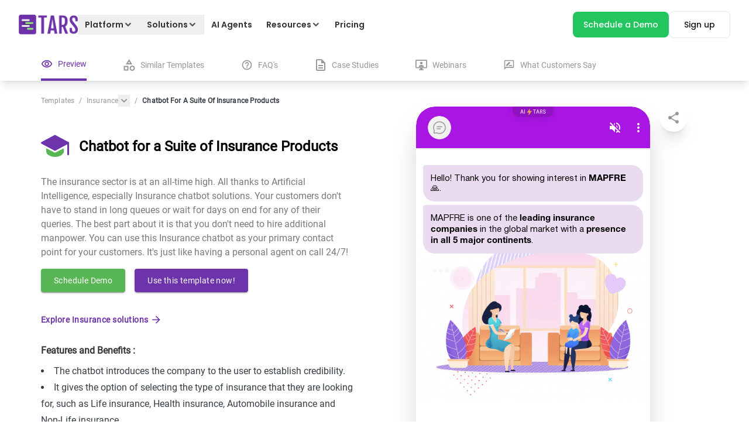

--- FILE ---
content_type: text/html; charset=utf-8
request_url: https://hellotars.com/chatbot-templates/insurance/Skkzdu/chatbot-for-a-suite-of-insurance-products
body_size: 62554
content:
<!DOCTYPE html><html lang="en"><head><meta name="viewport" content="width=device-width"/><meta charSet="utf-8"/><script type="application/ld+json">{"@context":"https://schema.org","@type":"FAQPage","mainEntity":[{"@type":"Question","name":"What is an Insurance chatbot?","acceptedAnswer":{"@type":"Answer","text":"An Insurance chatbot is a virtual assistant that can be used by insurance companies to provide instant answers to questions from prospective customers about their policies. Every Insurance provider is using chatbots to improve customer expectations, streamline processes, and reduce costs. Some insurers are also using them to develop new products and services. The Insurance chatbot works like an Insurance agent. It provides real-time responses to the user's inquiries. For example, Allstate uses its chatbot to answer questions about homeownership, car ownership, and renters insurance. The bot helps people find answers to common questions and provides personalized recommendations based on users' preferences."}},{"@type":"Question","name":"How can I build an Insurance chatbot?","acceptedAnswer":{"@type":"Answer","text":"You can either choose any  "}},{"@type":"Question","name":"What are the use-cases of AI chatbots in Insurance companies?","acceptedAnswer":{"@type":"Answer","text":"The most popular use cases of Insurance chatbots are: 1. They can provide real-time customer service and can provide step-by-step guidance through the process and help build the knowledge base for customers. 2. 3. An Insurance chatbot can recommend products based on a consumer's purchase history and preferences which helps them make informed decisions. 4. Chatbots are used by insurers to provide information to policyholders, answer customer queries, process insurance claims, insurance plans, and insurance policies, and offer personalized recommendations. They can also be deployed across your preferred channel including websites, mobile apps, SMS, voice calls, and social media platforms. 5. A chatbot can provide personalized service and cross-sell products and other services that complement what the consumer has purchased from the brand, such as home improvement and energy-saving services. 4. A chatbot can handle routine claims processes, allowing the human agent to focus on more complex issues. 5. Chatbots are great for lead generation because they allow companies to reach out to potential clients without having to spend money on advertising. They also provide a better customer experience than email marketing by allowing users to interact directly with the bot, rather than having to fill out forms and wait for responses."}},{"@type":"Question","name":"What are the benefits of Insurance chatbots?","acceptedAnswer":{"@type":"Answer","text":"Chatbots are being used across all stages of the customer lifecycle – from acquiring new business, through service requests, claims management, policy renewal, and beyond. They are helping insurers improve user experience by providing 24/7 access to information and services, reducing call center costs, and improving agent productivity. Chatbots for Insurance can provide various benefits: <ul><li>Automating repetitive tasks: A chatbot can perform routine tasks such as verifying policy details or checking eligibility for discounts. This frees up agents to focus on more complex interactions.</li> <li>Providing better customer support: Chatbots can help solve problems faster than human agents. They can also handle multiple conversations simultaneously while still providing personal attention.</li> <li>Improving call center performance: If a chatbot is integrated into a company’s call center, it can increase productivity and lower costs. Agents will no longer need to spend time training the chatbot, and they won’t need to listen to recordings over and over again. Instead, they can just ask the chatbot to clarify instructions.</li> <li>Increasing conversion rates: When a chatbot is integrated with your website, it can help convert visitors who might otherwise leave without completing a purchase.</li> <li>Creating a seamless shopping experience: Chatbots can guide shoppers through the entire buying process — from selecting products to final payment.</li> <li>Delivering personalized content: Chatbots can deliver relevant messages to customers based on their interests, location, and other factors.</li> <li>Generate leads: Chatbots can generate leads when someone visits a website.</li> <li>Improve sales: Chatbots can collect data about how customers interact with websites, and then send targeted messages to them via email, text, or phone.</li> <li>Reduce fraud: Chatbots can detect fraudulent activity and alert authorities.</li> <li>Manage Internal Operations: Chatbots are used by insurers to automate repetitive tasks like processing claims, and managing customer service inquiries.</li></ul>"}},{"@type":"Question","name":"What are the features of an Insurance Chatbot?","acceptedAnswer":{"@type":"Answer","text":"A key feature of any insurance chatbot is its ability to understand natural language. This means it should be able to interpret customer queries and respond accordingly. It should also be able to provide relevant information and offer assistance. Chatbots are being used by insurers to answer common questions, provide information, and streamline processes. They're also helping insurance companies improve customer service and reduce costs."}},{"@type":"Question","name":"Why should Insurance firms evaluate an Insurance Chatbot with AI?","acceptedAnswer":{"@type":"Answer","text":"The rise of AI has created a new wave of innovation in the insurance industry. Chatbots are one example of this trend. They are intelligent software programs that mimic natural language conversation with humans. These programs are being developed by tech companies like Facebook, Google, Microsoft, Amazon, IBM, and many others."}},{"@type":"Question","name":"Which Insurance company uses chatbots?","acceptedAnswer":{"@type":"Answer","text":"The top 10 companies using insurance chatbots include Aetna, Allstate, Cigna, Farmers Insurance Group, Liberty Mutual, MetLife, Nationwide, Progressive, State Farm, and USAA. These companies are all part of the top 20 most valuable insurers in the world."}}]}</script><link rel="canonical" href="https://hellotars.com/chatbot-templates/insurance/Skkzdu/chatbot-for-a-suite-of-insurance-products"/><title>Insurance Chatbot: For the Best Insurance Customer Services</title><meta property="og:title" content="Insurance Chatbot: For the Best Insurance Customer Services"/><meta property="twitter:title" content="Insurance Chatbot: For the Best Insurance Customer Services"/><meta name="description" content="Is your customer service team loaded with work? Let this Insurance chatbot transform your potential customers&#x27; experience positively."/><meta property="og:locale" content="en-us"/><meta property="og:type" content="article"/><meta property="article:publisher" content="https://www.facebook.com/hellotars/"/><meta property="og:description" content="Is your customer service team loaded with work? Let this Insurance chatbot transform your potential customers&#x27; experience positively."/><meta property="og:site_name" content="Tars"/><meta property="og:image" content="https://hellotars.com/images/social-meta-image.png"/><meta property="og:image:secure_url" content="https://hellotars.com/images/social-meta-image.png"/><meta property="og:url" content="https://hellotars.com/chatbot-templates/insurance/Skkzdu/chatbot-for-a-suite-of-insurance-products"/><meta property="twitter:card" content="summary"/><meta property="twitter:description" content="Is your customer service team loaded with work? Let this Insurance chatbot transform your potential customers&#x27; experience positively."/><meta property="twitter:site" content="@hellotars_ai"/><meta property="twitter:creator" content="@hellotars_ai"/><meta property="twitter:image" content="https://hellotars.com/images/social-meta-image.png"/><link rel="preload" href="https://chatbot.hellotars.com/conv/Skkzdu/?_nav&amp;_end_redirect=0" as="document"/><meta name="next-head-count" content="22"/><link href="/fonts/Roboto/roboto-v29-latin-regular.woff" rel="preload" as="font" type="font/woff" crossorigin="anonymous"/><link href="/fonts/Poppins/Poppins-Regular.woff2" rel="preload" as="font" type="font/woff2" crossorigin="anonymous"/><link href="/fonts/Poppins/Poppins-Medium.woff2" rel="preload" as="font" type="font/woff2" crossorigin="anonymous"/><link href="/fonts/Poppins/Poppins-SemiBold.woff2" rel="preload" as="font" type="font/woff2" crossorigin="anonymous"/><link href="/fonts/Poppins/Poppins-Bold.woff2" rel="preload" as="font" type="font/woff2" crossorigin="anonymous"/><link rel="preconnect" href="https://fonts.googleapis.com"/><link rel="preconnect" href="https://fonts.gstatic.com" crossorigin="anonymous"/><link rel="icon" href="/favicon.ico"/><script id="gtag-config">window.dataLayer = window.dataLayer || [];
function gtag() { dataLayer.push(arguments); }
gtag('js', new Date());
gtag('config', 'GTM-5CTZN4G', {
    page_path: window.location.pathname,
});
// gtag('config', 'UA-63097026-1')
gtag('config', 'G-MPRNG2VW15');</script><link rel="preload" href="/_next/static/css/5276de2e4b27b45a.css" as="style"/><link rel="stylesheet" href="/_next/static/css/5276de2e4b27b45a.css" data-n-g=""/><noscript data-n-css=""></noscript><script defer="" nomodule="" src="/_next/static/chunks/polyfills-5cd94c89d3acac5f.js"></script><script defer="" src="/_next/static/chunks/3177.88c676faec452e7a.js"></script><script defer="" src="/_next/static/chunks/1810-267f6a7e8ea5befa.js"></script><script defer="" src="/_next/static/chunks/8633-28142008009da0a4.js"></script><script defer="" src="/_next/static/chunks/4221-1e98bfc4552a2d06.js"></script><script defer="" src="/_next/static/chunks/3050-e040e73b69e65ba5.js"></script><script defer="" src="/_next/static/chunks/6929.0d9287d0c42eff66.js"></script><script defer="" src="/_next/static/chunks/9128.13df19f9dd7b774a.js"></script><script defer="" src="/_next/static/chunks/6823.a85daef17bfb16af.js"></script><script defer="" src="/_next/static/chunks/2145.c7ea4677d66db46a.js"></script><script defer="" src="/_next/static/chunks/174.07963bdfc350c721.js"></script><script defer="" src="/_next/static/chunks/1302.a3d59b42ec952725.js"></script><script defer="" src="/_next/static/chunks/3581.d765961ca9d2c4a8.js"></script><script defer="" src="/_next/static/chunks/7286-f59f456e56f7b4d9.js"></script><script defer="" src="/_next/static/chunks/5281.d0c33f1b5a7a964f.js"></script><script src="/_next/static/chunks/webpack-1ea6a0089ad194d3.js" defer=""></script><script src="/_next/static/chunks/framework-a2fbb4377f4cd9c5.js" defer=""></script><script src="/_next/static/chunks/main-339de6c6280cb5e5.js" defer=""></script><script src="/_next/static/chunks/pages/_app-5e1492f6c8457323.js" defer=""></script><script src="/_next/static/chunks/4138-6b3791847008ad3d.js" defer=""></script><script src="/_next/static/chunks/5675-622b931e3b91258b.js" defer=""></script><script src="/_next/static/chunks/8388-8d4c0f9f0feada81.js" defer=""></script><script src="/_next/static/chunks/9669-20785a20a90b3980.js" defer=""></script><script src="/_next/static/chunks/6574-9a2c573e6463da2c.js" defer=""></script><script src="/_next/static/chunks/5614-31f6dab1353e2bdf.js" defer=""></script><script src="/_next/static/chunks/2946-9866a1fa98fd052f.js" defer=""></script><script src="/_next/static/chunks/3187-b93c9a58821dd7e1.js" defer=""></script><script src="/_next/static/chunks/7687-5f2fed282c8129af.js" defer=""></script><script src="/_next/static/chunks/pages/chatbot-templates/%5B...slug%5D-f009883feb9de8c4.js" defer=""></script><script src="/_next/static/KUrzgCsj82E1cShWDgGMT/_buildManifest.js" defer=""></script><script src="/_next/static/KUrzgCsj82E1cShWDgGMT/_ssgManifest.js" defer=""></script><script src="/_next/static/KUrzgCsj82E1cShWDgGMT/_middlewareManifest.js" defer=""></script><style id="jss-server-side">.MuiSvgIcon-root {
  fill: currentColor;
  width: 1em;
  height: 1em;
  display: inline-block;
  font-size: 1.5rem;
  transition: fill 200ms cubic-bezier(0.4, 0, 0.2, 1) 0ms;
  flex-shrink: 0;
  user-select: none;
}
.MuiSvgIcon-colorPrimary {
  color: #3f51b5;
}
.MuiSvgIcon-colorSecondary {
  color: #f50057;
}
.MuiSvgIcon-colorAction {
  color: rgba(0, 0, 0, 0.54);
}
.MuiSvgIcon-colorError {
  color: #f44336;
}
.MuiSvgIcon-colorDisabled {
  color: rgba(0, 0, 0, 0.26);
}
.MuiSvgIcon-fontSizeInherit {
  font-size: inherit;
}
.MuiSvgIcon-fontSizeSmall {
  font-size: 1.25rem;
}
.MuiSvgIcon-fontSizeLarge {
  font-size: 2.1875rem;
}
.MuiButtonBase-root {
  color: inherit;
  border: 0;
  cursor: pointer;
  margin: 0;
  display: inline-flex;
  outline: 0;
  padding: 0;
  position: relative;
  align-items: center;
  user-select: none;
  border-radius: 0;
  vertical-align: middle;
  -moz-appearance: none;
  justify-content: center;
  text-decoration: none;
  background-color: transparent;
  -webkit-appearance: none;
  -webkit-tap-highlight-color: transparent;
}
.MuiButtonBase-root::-moz-focus-inner {
  border-style: none;
}
.MuiButtonBase-root.Mui-disabled {
  cursor: default;
  pointer-events: none;
}
@media print {
  .MuiButtonBase-root {
    color-adjust: exact;
  }
}
  .MuiIconButton-root {
    flex: 0 0 auto;
    color: rgba(0, 0, 0, 0.54);
    padding: 12px;
    overflow: visible;
    font-size: 1.5rem;
    text-align: center;
    transition: background-color 150ms cubic-bezier(0.4, 0, 0.2, 1) 0ms;
    border-radius: 50%;
  }
  .MuiIconButton-root:hover {
    background-color: rgba(0, 0, 0, 0.04);
  }
  .MuiIconButton-root.Mui-disabled {
    color: rgba(0, 0, 0, 0.26);
    background-color: transparent;
  }
@media (hover: none) {
  .MuiIconButton-root:hover {
    background-color: transparent;
  }
}
  .MuiIconButton-edgeStart {
    margin-left: -12px;
  }
  .MuiIconButton-sizeSmall.MuiIconButton-edgeStart {
    margin-left: -3px;
  }
  .MuiIconButton-edgeEnd {
    margin-right: -12px;
  }
  .MuiIconButton-sizeSmall.MuiIconButton-edgeEnd {
    margin-right: -3px;
  }
  .MuiIconButton-colorInherit {
    color: inherit;
  }
  .MuiIconButton-colorPrimary {
    color: #3f51b5;
  }
  .MuiIconButton-colorPrimary:hover {
    background-color: rgba(63, 81, 181, 0.04);
  }
@media (hover: none) {
  .MuiIconButton-colorPrimary:hover {
    background-color: transparent;
  }
}
  .MuiIconButton-colorSecondary {
    color: #f50057;
  }
  .MuiIconButton-colorSecondary:hover {
    background-color: rgba(245, 0, 87, 0.04);
  }
@media (hover: none) {
  .MuiIconButton-colorSecondary:hover {
    background-color: transparent;
  }
}
  .MuiIconButton-sizeSmall {
    padding: 3px;
    font-size: 1.125rem;
  }
  .MuiIconButton-label {
    width: 100%;
    display: flex;
    align-items: inherit;
    justify-content: inherit;
  }
  .MuiTypography-root {
    margin: 0;
  }
  .MuiTypography-body2 {
    font-size: 0.875rem;
    font-family: "Roboto", "Helvetica", "Arial", sans-serif;
    font-weight: 400;
    line-height: 1.43;
    letter-spacing: 0.01071em;
  }
  .MuiTypography-body1 {
    font-size: 1rem;
    font-family: "Roboto", "Helvetica", "Arial", sans-serif;
    font-weight: 400;
    line-height: 1.5;
    letter-spacing: 0.00938em;
  }
  .MuiTypography-caption {
    font-size: 0.75rem;
    font-family: "Roboto", "Helvetica", "Arial", sans-serif;
    font-weight: 400;
    line-height: 1.66;
    letter-spacing: 0.03333em;
  }
  .MuiTypography-button {
    font-size: 0.875rem;
    font-family: "Roboto", "Helvetica", "Arial", sans-serif;
    font-weight: 500;
    line-height: 1.75;
    letter-spacing: 0.02857em;
    text-transform: uppercase;
  }
  .MuiTypography-h1 {
    font-size: 6rem;
    font-family: "Roboto", "Helvetica", "Arial", sans-serif;
    font-weight: 300;
    line-height: 1.167;
    letter-spacing: -0.01562em;
  }
  .MuiTypography-h2 {
    font-size: 3.75rem;
    font-family: "Roboto", "Helvetica", "Arial", sans-serif;
    font-weight: 300;
    line-height: 1.2;
    letter-spacing: -0.00833em;
  }
  .MuiTypography-h3 {
    font-size: 3rem;
    font-family: "Roboto", "Helvetica", "Arial", sans-serif;
    font-weight: 400;
    line-height: 1.167;
    letter-spacing: 0em;
  }
  .MuiTypography-h4 {
    font-size: 2.125rem;
    font-family: "Roboto", "Helvetica", "Arial", sans-serif;
    font-weight: 400;
    line-height: 1.235;
    letter-spacing: 0.00735em;
  }
  .MuiTypography-h5 {
    font-size: 1.5rem;
    font-family: "Roboto", "Helvetica", "Arial", sans-serif;
    font-weight: 400;
    line-height: 1.334;
    letter-spacing: 0em;
  }
  .MuiTypography-h6 {
    font-size: 1.25rem;
    font-family: "Roboto", "Helvetica", "Arial", sans-serif;
    font-weight: 500;
    line-height: 1.6;
    letter-spacing: 0.0075em;
  }
  .MuiTypography-subtitle1 {
    font-size: 1rem;
    font-family: "Roboto", "Helvetica", "Arial", sans-serif;
    font-weight: 400;
    line-height: 1.75;
    letter-spacing: 0.00938em;
  }
  .MuiTypography-subtitle2 {
    font-size: 0.875rem;
    font-family: "Roboto", "Helvetica", "Arial", sans-serif;
    font-weight: 500;
    line-height: 1.57;
    letter-spacing: 0.00714em;
  }
  .MuiTypography-overline {
    font-size: 0.75rem;
    font-family: "Roboto", "Helvetica", "Arial", sans-serif;
    font-weight: 400;
    line-height: 2.66;
    letter-spacing: 0.08333em;
    text-transform: uppercase;
  }
  .MuiTypography-srOnly {
    width: 1px;
    height: 1px;
    overflow: hidden;
    position: absolute;
  }
  .MuiTypography-alignLeft {
    text-align: left;
  }
  .MuiTypography-alignCenter {
    text-align: center;
  }
  .MuiTypography-alignRight {
    text-align: right;
  }
  .MuiTypography-alignJustify {
    text-align: justify;
  }
  .MuiTypography-noWrap {
    overflow: hidden;
    white-space: nowrap;
    text-overflow: ellipsis;
  }
  .MuiTypography-gutterBottom {
    margin-bottom: 0.35em;
  }
  .MuiTypography-paragraph {
    margin-bottom: 16px;
  }
  .MuiTypography-colorInherit {
    color: inherit;
  }
  .MuiTypography-colorPrimary {
    color: #3f51b5;
  }
  .MuiTypography-colorSecondary {
    color: #f50057;
  }
  .MuiTypography-colorTextPrimary {
    color: rgba(0, 0, 0, 0.87);
  }
  .MuiTypography-colorTextSecondary {
    color: rgba(0, 0, 0, 0.54);
  }
  .MuiTypography-colorError {
    color: #f44336;
  }
  .MuiTypography-displayInline {
    display: inline;
  }
  .MuiTypography-displayBlock {
    display: block;
  }
  .MuiBreadcrumbs-ol {
    margin: 0;
    display: flex;
    padding: 0;
    flex-wrap: wrap;
    list-style: none;
    align-items: center;
  }
  .MuiBreadcrumbs-separator {
    display: flex;
    margin-left: 8px;
    user-select: none;
    margin-right: 8px;
  }
  .MuiButton-root {
    color: rgba(0, 0, 0, 0.87);
    padding: 6px 16px;
    font-size: 0.875rem;
    min-width: 64px;
    box-sizing: border-box;
    transition: background-color 250ms cubic-bezier(0.4, 0, 0.2, 1) 0ms,box-shadow 250ms cubic-bezier(0.4, 0, 0.2, 1) 0ms,border 250ms cubic-bezier(0.4, 0, 0.2, 1) 0ms;
    font-family: "Roboto", "Helvetica", "Arial", sans-serif;
    font-weight: 500;
    line-height: 1.75;
    border-radius: 4px;
    letter-spacing: 0.02857em;
    text-transform: uppercase;
  }
  .MuiButton-root:hover {
    text-decoration: none;
    background-color: rgba(0, 0, 0, 0.04);
  }
  .MuiButton-root.Mui-disabled {
    color: rgba(0, 0, 0, 0.26);
  }
@media (hover: none) {
  .MuiButton-root:hover {
    background-color: transparent;
  }
}
  .MuiButton-root:hover.Mui-disabled {
    background-color: transparent;
  }
  .MuiButton-label {
    width: 100%;
    display: inherit;
    align-items: inherit;
    justify-content: inherit;
  }
  .MuiButton-text {
    padding: 6px 8px;
  }
  .MuiButton-textPrimary {
    color: #3f51b5;
  }
  .MuiButton-textPrimary:hover {
    background-color: rgba(63, 81, 181, 0.04);
  }
@media (hover: none) {
  .MuiButton-textPrimary:hover {
    background-color: transparent;
  }
}
  .MuiButton-textSecondary {
    color: #f50057;
  }
  .MuiButton-textSecondary:hover {
    background-color: rgba(245, 0, 87, 0.04);
  }
@media (hover: none) {
  .MuiButton-textSecondary:hover {
    background-color: transparent;
  }
}
  .MuiButton-outlined {
    border: 1px solid rgba(0, 0, 0, 0.23);
    padding: 5px 15px;
  }
  .MuiButton-outlined.Mui-disabled {
    border: 1px solid rgba(0, 0, 0, 0.12);
  }
  .MuiButton-outlinedPrimary {
    color: #3f51b5;
    border: 1px solid rgba(63, 81, 181, 0.5);
  }
  .MuiButton-outlinedPrimary:hover {
    border: 1px solid #3f51b5;
    background-color: rgba(63, 81, 181, 0.04);
  }
@media (hover: none) {
  .MuiButton-outlinedPrimary:hover {
    background-color: transparent;
  }
}
  .MuiButton-outlinedSecondary {
    color: #f50057;
    border: 1px solid rgba(245, 0, 87, 0.5);
  }
  .MuiButton-outlinedSecondary:hover {
    border: 1px solid #f50057;
    background-color: rgba(245, 0, 87, 0.04);
  }
  .MuiButton-outlinedSecondary.Mui-disabled {
    border: 1px solid rgba(0, 0, 0, 0.26);
  }
@media (hover: none) {
  .MuiButton-outlinedSecondary:hover {
    background-color: transparent;
  }
}
  .MuiButton-contained {
    color: rgba(0, 0, 0, 0.87);
    box-shadow: 0px 3px 1px -2px rgba(0,0,0,0.2),0px 2px 2px 0px rgba(0,0,0,0.14),0px 1px 5px 0px rgba(0,0,0,0.12);
    background-color: #e0e0e0;
  }
  .MuiButton-contained:hover {
    box-shadow: 0px 2px 4px -1px rgba(0,0,0,0.2),0px 4px 5px 0px rgba(0,0,0,0.14),0px 1px 10px 0px rgba(0,0,0,0.12);
    background-color: #d5d5d5;
  }
  .MuiButton-contained.Mui-focusVisible {
    box-shadow: 0px 3px 5px -1px rgba(0,0,0,0.2),0px 6px 10px 0px rgba(0,0,0,0.14),0px 1px 18px 0px rgba(0,0,0,0.12);
  }
  .MuiButton-contained:active {
    box-shadow: 0px 5px 5px -3px rgba(0,0,0,0.2),0px 8px 10px 1px rgba(0,0,0,0.14),0px 3px 14px 2px rgba(0,0,0,0.12);
  }
  .MuiButton-contained.Mui-disabled {
    color: rgba(0, 0, 0, 0.26);
    box-shadow: none;
    background-color: rgba(0, 0, 0, 0.12);
  }
@media (hover: none) {
  .MuiButton-contained:hover {
    box-shadow: 0px 3px 1px -2px rgba(0,0,0,0.2),0px 2px 2px 0px rgba(0,0,0,0.14),0px 1px 5px 0px rgba(0,0,0,0.12);
    background-color: #e0e0e0;
  }
}
  .MuiButton-contained:hover.Mui-disabled {
    background-color: rgba(0, 0, 0, 0.12);
  }
  .MuiButton-containedPrimary {
    color: #fff;
    background-color: #3f51b5;
  }
  .MuiButton-containedPrimary:hover {
    background-color: #303f9f;
  }
@media (hover: none) {
  .MuiButton-containedPrimary:hover {
    background-color: #3f51b5;
  }
}
  .MuiButton-containedSecondary {
    color: #fff;
    background-color: #f50057;
  }
  .MuiButton-containedSecondary:hover {
    background-color: #c51162;
  }
@media (hover: none) {
  .MuiButton-containedSecondary:hover {
    background-color: #f50057;
  }
}
  .MuiButton-disableElevation {
    box-shadow: none;
  }
  .MuiButton-disableElevation:hover {
    box-shadow: none;
  }
  .MuiButton-disableElevation.Mui-focusVisible {
    box-shadow: none;
  }
  .MuiButton-disableElevation:active {
    box-shadow: none;
  }
  .MuiButton-disableElevation.Mui-disabled {
    box-shadow: none;
  }
  .MuiButton-colorInherit {
    color: inherit;
    border-color: currentColor;
  }
  .MuiButton-textSizeSmall {
    padding: 4px 5px;
    font-size: 0.8125rem;
  }
  .MuiButton-textSizeLarge {
    padding: 8px 11px;
    font-size: 0.9375rem;
  }
  .MuiButton-outlinedSizeSmall {
    padding: 3px 9px;
    font-size: 0.8125rem;
  }
  .MuiButton-outlinedSizeLarge {
    padding: 7px 21px;
    font-size: 0.9375rem;
  }
  .MuiButton-containedSizeSmall {
    padding: 4px 10px;
    font-size: 0.8125rem;
  }
  .MuiButton-containedSizeLarge {
    padding: 8px 22px;
    font-size: 0.9375rem;
  }
  .MuiButton-fullWidth {
    width: 100%;
  }
  .MuiButton-startIcon {
    display: inherit;
    margin-left: -4px;
    margin-right: 8px;
  }
  .MuiButton-startIcon.MuiButton-iconSizeSmall {
    margin-left: -2px;
  }
  .MuiButton-endIcon {
    display: inherit;
    margin-left: 8px;
    margin-right: -4px;
  }
  .MuiButton-endIcon.MuiButton-iconSizeSmall {
    margin-right: -2px;
  }
  .MuiButton-iconSizeSmall > *:first-child {
    font-size: 18px;
  }
  .MuiButton-iconSizeMedium > *:first-child {
    font-size: 20px;
  }
  .MuiButton-iconSizeLarge > *:first-child {
    font-size: 22px;
  }</style><style id="tailwind-server-side">*,:after,:before{--tw-border-spacing-x:0;--tw-border-spacing-y:0;--tw-translate-x:0;--tw-translate-y:0;--tw-rotate:0;--tw-skew-x:0;--tw-skew-y:0;--tw-scale-x:1;--tw-scale-y:1;--tw-pan-x: ;--tw-pan-y: ;--tw-pinch-zoom: ;--tw-scroll-snap-strictness:proximity;--tw-gradient-from-position: ;--tw-gradient-via-position: ;--tw-gradient-to-position: ;--tw-ordinal: ;--tw-slashed-zero: ;--tw-numeric-figure: ;--tw-numeric-spacing: ;--tw-numeric-fraction: ;--tw-ring-inset: ;--tw-ring-offset-width:0px;--tw-ring-offset-color:#fff;--tw-ring-color:rgba(59,130,246,.5);--tw-ring-offset-shadow:0 0 #0000;--tw-ring-shadow:0 0 #0000;--tw-shadow:0 0 #0000;--tw-shadow-colored:0 0 #0000;--tw-blur: ;--tw-brightness: ;--tw-contrast: ;--tw-grayscale: ;--tw-hue-rotate: ;--tw-invert: ;--tw-saturate: ;--tw-sepia: ;--tw-drop-shadow: ;--tw-backdrop-blur: ;--tw-backdrop-brightness: ;--tw-backdrop-contrast: ;--tw-backdrop-grayscale: ;--tw-backdrop-hue-rotate: ;--tw-backdrop-invert: ;--tw-backdrop-opacity: ;--tw-backdrop-saturate: ;--tw-backdrop-sepia: ;--tw-contain-size: ;--tw-contain-layout: ;--tw-contain-paint: ;--tw-contain-style: }::backdrop{--tw-border-spacing-x:0;--tw-border-spacing-y:0;--tw-translate-x:0;--tw-translate-y:0;--tw-rotate:0;--tw-skew-x:0;--tw-skew-y:0;--tw-scale-x:1;--tw-scale-y:1;--tw-pan-x: ;--tw-pan-y: ;--tw-pinch-zoom: ;--tw-scroll-snap-strictness:proximity;--tw-gradient-from-position: ;--tw-gradient-via-position: ;--tw-gradient-to-position: ;--tw-ordinal: ;--tw-slashed-zero: ;--tw-numeric-figure: ;--tw-numeric-spacing: ;--tw-numeric-fraction: ;--tw-ring-inset: ;--tw-ring-offset-width:0px;--tw-ring-offset-color:#fff;--tw-ring-color:rgba(59,130,246,.5);--tw-ring-offset-shadow:0 0 #0000;--tw-ring-shadow:0 0 #0000;--tw-shadow:0 0 #0000;--tw-shadow-colored:0 0 #0000;--tw-blur: ;--tw-brightness: ;--tw-contrast: ;--tw-grayscale: ;--tw-hue-rotate: ;--tw-invert: ;--tw-saturate: ;--tw-sepia: ;--tw-drop-shadow: ;--tw-backdrop-blur: ;--tw-backdrop-brightness: ;--tw-backdrop-contrast: ;--tw-backdrop-grayscale: ;--tw-backdrop-hue-rotate: ;--tw-backdrop-invert: ;--tw-backdrop-opacity: ;--tw-backdrop-saturate: ;--tw-backdrop-sepia: ;--tw-contain-size: ;--tw-contain-layout: ;--tw-contain-paint: ;--tw-contain-style: }/*! tailwindcss v3.4.17 | MIT License | https://tailwindcss.com*/*,:after,:before{border:0 solid #e5e7eb;box-sizing:border-box}:after,:before{--tw-content:""}:host,html{-webkit-text-size-adjust:100%;font-feature-settings:normal;-webkit-tap-highlight-color:transparent;font-family:Roboto,sans-serif;font-variation-settings:normal;line-height:1.5;-moz-tab-size:4;tab-size:4}body{line-height:inherit;margin:0}hr{border-top-width:1px;color:inherit;height:0}abbr:where([title]){-webkit-text-decoration:underline dotted;text-decoration:underline dotted}h1,h2,h3,h4,h5,h6{font-size:inherit;font-weight:inherit}a{color:inherit;text-decoration:inherit}b,strong{font-weight:bolder}code,kbd,pre,samp{font-feature-settings:normal;font-family:ui-monospace,SFMono-Regular,Menlo,Monaco,Consolas,Liberation Mono,Courier New,monospace;font-size:1em;font-variation-settings:normal}small{font-size:80%}sub,sup{font-size:75%;line-height:0;position:relative;vertical-align:initial}sub{bottom:-.25em}sup{top:-.5em}table{border-collapse:collapse;border-color:inherit;text-indent:0}button,input,optgroup,select,textarea{font-feature-settings:inherit;color:inherit;font-family:inherit;font-size:100%;font-variation-settings:inherit;font-weight:inherit;letter-spacing:inherit;line-height:inherit;margin:0;padding:0}button,select{text-transform:none}button,input:where([type=button]),input:where([type=reset]),input:where([type=submit]){-webkit-appearance:button;background-color:initial;background-image:none}:-moz-focusring{outline:auto}:-moz-ui-invalid{box-shadow:none}progress{vertical-align:initial}::-webkit-inner-spin-button,::-webkit-outer-spin-button{height:auto}[type=search]{-webkit-appearance:textfield;outline-offset:-2px}::-webkit-search-decoration{-webkit-appearance:none}::-webkit-file-upload-button{-webkit-appearance:button;font:inherit}summary{display:list-item}blockquote,dd,dl,figure,h1,h2,h3,h4,h5,h6,hr,p,pre{margin:0}fieldset{margin:0}fieldset,legend{padding:0}menu,ol,ul{list-style:none;margin:0;padding:0}dialog{padding:0}textarea{resize:vertical}input::-moz-placeholder,textarea::-moz-placeholder{color:#9ca3af;opacity:1}input::placeholder,textarea::placeholder{color:#9ca3af;opacity:1}[role=button],button{cursor:pointer}:disabled{cursor:default}audio,canvas,embed,iframe,img,object,svg,video{display:block;vertical-align:middle}img,video{height:auto;max-width:100%}[hidden]:where(:not([hidden=until-found])){display:none}.container{width:100%}@media (min-width:200px){.container{max-width:200px}}@media (min-width:365px){.container{max-width:365px}}@media (min-width:380px){.container{max-width:380px}}@media (min-width:410px){.container{max-width:410px}}@media (min-width:428px){.container{max-width:428px}}@media (min-width:480px){.container{max-width:480px}}@media (min-width:590px){.container{max-width:590px}}@media (min-width:610px){.container{max-width:610px}}@media (min-width:640px){.container{max-width:640px}}@media (min-width:768px){.container{max-width:768px}}@media (min-width:810px){.container{max-width:810px}}@media (min-width:976px){.container{max-width:976px}}@media (min-width:1024px){.container{max-width:1024px}}@media (min-width:1160px){.container{max-width:1160px}}@media (min-width:1200px){.container{max-width:1200px}}@media (min-width:1280px){.container{max-width:1280px}}@media (min-width:1360px){.container{max-width:1360px}}@media (min-width:1440px){.container{max-width:1440px}}@media (min-width:1640px){.container{max-width:1640px}}@media (min-width:1920px){.container{max-width:1920px}}@media (min-width:10800000000px){.container{max-width:10800000000px}}.sr-only{clip:rect(0,0,0,0);border-width:0;height:1px;margin:-1px;overflow:hidden;padding:0;position:absolute;white-space:nowrap;width:1px}.pointer-events-none{pointer-events:none}.pointer-events-auto{pointer-events:auto}.visible{visibility:visible}.invisible{visibility:hidden}.static{position:static}.fixed{position:fixed}.absolute{position:absolute}.\!relative{position:relative!important}.relative{position:relative}.sticky{position:sticky}.\!inset-\[unset\]{inset:unset!important}.inset-0{inset:0}.\!-bottom-6{bottom:-1.5rem!important}.\!-top-10{top:-2.5rem!important}.\!-top-\[300px\]{top:-300px!important}.\!bottom-0{bottom:0!important}.\!bottom-\[20px\]{bottom:20px!important}.\!bottom-auto{bottom:auto!important}.\!left-0{left:0!important}.\!left-10{left:2.5rem!important}.\!left-\[unset\]{left:unset!important}.\!left-auto{left:auto!important}.\!right-0{right:0!important}.\!right-\[-10\%\]{right:-10%!important}.\!right-auto{right:auto!important}.\!top-0{top:0!important}.\!top-3\/4{top:75%!important}.\!top-auto{top:auto!important}.-bottom-1\/2{bottom:-50%}.-bottom-32{bottom:-8rem}.-bottom-60{bottom:-15rem}.-bottom-8{bottom:-2rem}.-left-1\/2{left:-50%}.-left-4{left:-1rem}.-left-8{left:-2rem}.-left-\[100px\]{left:-100px}.-left-\[4\.2rem\]{left:-4.2rem}.-right-1\/2{right:-50%}.-right-1\/3{right:-33.333333%}.-right-2{right:-.5rem}.-right-4{right:-1rem}.-right-8{right:-2rem}.-top-1{top:-.25rem}.-top-1\/2{top:-50%}.-top-2{top:-.5rem}.-top-24{top:-6rem}.-top-4{top:-1rem}.-top-6{top:-1.5rem}.-top-60{top:-15rem}.-top-8{top:-2rem}.bottom-0{bottom:0}.bottom-2{bottom:.5rem}.bottom-20{bottom:5rem}.bottom-4{bottom:1rem}.bottom-\[-10\%\]{bottom:-10%}.bottom-\[-10px\]{bottom:-10px}.bottom-\[-12\.5\%\]{bottom:-12.5%}.bottom-\[-15px\]{bottom:-15px}.bottom-\[-25\%\]{bottom:-25%}.bottom-\[14rem\]{bottom:14rem}.bottom-\[16\%\]{bottom:16%}.bottom-\[17\%\]{bottom:17%}.bottom-\[20\%\]{bottom:20%}.bottom-\[22\%\]{bottom:22%}.bottom-\[23\%\]{bottom:23%}.bottom-\[25px\]{bottom:25px}.bottom-\[5px\]{bottom:5px}.left-0{left:0}.left-1\/2{left:50%}.left-2{left:.5rem}.left-8{left:2rem}.left-\[-12px\]{left:-12px}.left-\[-20px\]{left:-20px}.left-\[-5\%\]{left:-5%}.left-\[0\]{left:0}.left-\[12px\]{left:12px}.left-\[14\%\]{left:14%}.left-\[15\%\]{left:15%}.left-\[15px\]{left:15px}.left-\[40\%\]{left:40%}.left-\[45\%\]{left:45%}.left-\[5\%\]{left:5%}.left-\[50\%\]{left:50%}.left-\[60\%\]{left:60%}.right-0{right:0}.right-1{right:.25rem}.right-1\/2{right:50%}.right-2{right:.5rem}.right-4{right:1rem}.right-5{right:1.25rem}.right-\[-10px\]{right:-10px}.right-\[-151px\]{right:-151px}.right-\[-20px\]{right:-20px}.right-\[-25px\]{right:-25px}.right-\[-35px\]{right:-35px}.right-\[-5\%\]{right:-5%}.right-\[0px\]{right:0}.right-\[19\.75px\]{right:19.75px}.right-\[5\%\]{right:5%}.top-0{top:0}.top-1\/2{top:50%}.top-1\/3{top:33.333333%}.top-10{top:2.5rem}.top-2{top:.5rem}.top-40{top:10rem}.top-52{top:13rem}.top-\[-10\%\]{top:-10%}.top-\[-25\%\]{top:-25%}.top-\[-35px\]{top:-35px}.top-\[-5\%\]{top:-5%}.top-\[-5px\]{top:-5px}.top-\[-6\.5\%\]{top:-6.5%}.top-\[-9px\]{top:-9px}.top-\[0\%\],.top-\[0\]{top:0}.top-\[1\.5rem\]{top:1.5rem}.top-\[105px\]{top:105px}.top-\[12\%\]{top:12%}.top-\[14rem\]{top:14rem}.top-\[18\%\]{top:18%}.top-\[19\.75px\]{top:19.75px}.top-\[20px\]{top:20px}.top-\[23px\]{top:23px}.top-\[27\%\]{top:27%}.top-\[280px\]{top:280px}.top-\[2rem\]{top:2rem}.top-\[42\%\]{top:42%}.top-\[45\%\]{top:45%}.top-\[485px\]{top:485px}.top-\[50\%\]{top:50%}.top-\[51\%\]{top:51%}.top-\[54\%\]{top:54%}.top-\[65px\]{top:65px}.top-\[74px\]{top:74px}.top-\[77px\]{top:77px}.top-\[8\%\]{top:8%}.top-\[80\%\]{top:80%}.top-\[80px\]{top:80px}.top-\[calc\(50\%-24px\)\]{top:calc(50% - 24px)}.top-full{top:100%}.\!z-0,.\!z-\[0\]{z-index:0!important}.-z-10{z-index:-10}.-z-20{z-index:-20}.-z-30{z-index:-30}.-z-\[1\]{z-index:-1}.z-0{z-index:0}.z-10{z-index:10}.z-20{z-index:20}.z-30{z-index:30}.z-40{z-index:40}.z-50{z-index:50}.z-\[-100\]{z-index:-100}.z-\[-10\]{z-index:-10}.z-\[-1\]{z-index:-1}.z-\[-50\]{z-index:-50}.z-\[10\]{z-index:10}.z-\[1\]{z-index:1}.z-\[40\]{z-index:40}.order-1{order:1}.order-2{order:2}.order-3{order:3}.order-4{order:4}.order-first{order:-9999}.order-none{order:0}.col-span-1{grid-column:span 1/span 1}.col-span-2{grid-column:span 2/span 2}.col-span-full{grid-column:1/-1}.col-start-2{grid-column-start:2}.row-span-2{grid-row:span 2/span 2}.row-span-3{grid-row:span 3/span 3}.row-span-full{grid-row:1/-1}.m-4{margin:1rem}.m-auto{margin:auto}.\!mx-\[12px\]{margin-left:12px!important;margin-right:12px!important}.mx-1{margin-left:.25rem;margin-right:.25rem}.mx-2{margin-left:.5rem;margin-right:.5rem}.mx-4{margin-left:1rem;margin-right:1rem}.mx-5{margin-left:1.25rem;margin-right:1.25rem}.mx-\[15px\]{margin-left:15px;margin-right:15px}.mx-\[18px\]{margin-left:18px;margin-right:18px}.mx-\[30px\]{margin-left:30px;margin-right:30px}.mx-\[36px\]{margin-left:36px;margin-right:36px}.mx-auto{margin-left:auto;margin-right:auto}.my-0{margin-bottom:0;margin-top:0}.my-10{margin-bottom:2.5rem;margin-top:2.5rem}.my-12{margin-bottom:3rem;margin-top:3rem}.my-14{margin-bottom:3.5rem;margin-top:3.5rem}.my-2{margin-bottom:.5rem;margin-top:.5rem}.my-20{margin-bottom:5rem;margin-top:5rem}.my-3{margin-bottom:.75rem;margin-top:.75rem}.my-4{margin-bottom:1rem;margin-top:1rem}.my-40{margin-bottom:10rem;margin-top:10rem}.my-5{margin-bottom:1.25rem;margin-top:1.25rem}.my-6{margin-bottom:1.5rem;margin-top:1.5rem}.my-8{margin-bottom:2rem;margin-top:2rem}.my-\[-24px\]{margin-bottom:-24px;margin-top:-24px}.my-\[10px\]{margin-bottom:10px;margin-top:10px}.my-\[11px\]{margin-bottom:11px;margin-top:11px}.my-\[12px\]{margin-bottom:12px;margin-top:12px}.my-\[72px\]{margin-bottom:72px;margin-top:72px}.my-\[9px\]{margin-bottom:9px;margin-top:9px}.\!mb-0{margin-bottom:0!important}.\!mb-12{margin-bottom:3rem!important}.\!mb-20{margin-bottom:5rem!important}.\!mb-4{margin-bottom:1rem!important}.\!mb-40{margin-bottom:10rem!important}.\!mb-6{margin-bottom:1.5rem!important}.\!mb-72{margin-bottom:18rem!important}.\!mb-\[16px\]{margin-bottom:16px!important}.\!mb-\[26px\]{margin-bottom:26px!important}.\!mb-\[4px\]{margin-bottom:4px!important}.\!ml-0{margin-left:0!important}.\!mr-2{margin-right:.5rem!important}.\!mt-0{margin-top:0!important}.\!mt-20{margin-top:5rem!important}.\!mt-64{margin-top:16rem!important}.\!mt-80{margin-top:20rem!important}.\!mt-\[12px\]{margin-top:12px!important}.\!mt-\[20px\]{margin-top:20px!important}.\!mt-\[21px\]{margin-top:21px!important}.\!mt-\[22px\]{margin-top:22px!important}.\!mt-\[28px\]{margin-top:28px!important}.\!mt-\[33px\]{margin-top:33px!important}.-ml-\[18px\]{margin-left:-18px}.-mr-1{margin-right:-.25rem}.mb-0{margin-bottom:0}.mb-1{margin-bottom:.25rem}.mb-10{margin-bottom:2.5rem}.mb-12{margin-bottom:3rem}.mb-14{margin-bottom:3.5rem}.mb-16{margin-bottom:4rem}.mb-2{margin-bottom:.5rem}.mb-2\.5{margin-bottom:.625rem}.mb-20{margin-bottom:5rem}.mb-24{margin-bottom:6rem}.mb-28{margin-bottom:7rem}.mb-3{margin-bottom:.75rem}.mb-32{margin-bottom:8rem}.mb-36{margin-bottom:9rem}.mb-4{margin-bottom:1rem}.mb-40{margin-bottom:10rem}.mb-5{margin-bottom:1.25rem}.mb-6{margin-bottom:1.5rem}.mb-64{margin-bottom:16rem}.mb-7{margin-bottom:1.75rem}.mb-72{margin-bottom:18rem}.mb-8{margin-bottom:2rem}.mb-80{margin-bottom:20rem}.mb-9{margin-bottom:2.25rem}.mb-\[100px\]{margin-bottom:100px}.mb-\[104px\]{margin-bottom:104px}.mb-\[10px\]{margin-bottom:10px}.mb-\[110px\]{margin-bottom:110px}.mb-\[112px\]{margin-bottom:112px}.mb-\[116px\]{margin-bottom:116px}.mb-\[120px\]{margin-bottom:120px}.mb-\[124px\]{margin-bottom:124px}.mb-\[12px\]{margin-bottom:12px}.mb-\[132px\]{margin-bottom:132px}.mb-\[135px\]{margin-bottom:135px}.mb-\[14px\]{margin-bottom:14px}.mb-\[15px\]{margin-bottom:15px}.mb-\[16px\]{margin-bottom:16px}.mb-\[180px\]{margin-bottom:180px}.mb-\[18px\]{margin-bottom:18px}.mb-\[19px\]{margin-bottom:19px}.mb-\[1rem\]{margin-bottom:1rem}.mb-\[200px\]{margin-bottom:200px}.mb-\[21px\]{margin-bottom:21px}.mb-\[221px\]{margin-bottom:221px}.mb-\[230px\]{margin-bottom:230px}.mb-\[26px\]{margin-bottom:26px}.mb-\[2px\]{margin-bottom:2px}.mb-\[30px\]{margin-bottom:30px}.mb-\[359px\]{margin-bottom:359px}.mb-\[36px\]{margin-bottom:36px}.mb-\[37px\]{margin-bottom:37px}.mb-\[380px\]{margin-bottom:380px}.mb-\[400px\]{margin-bottom:400px}.mb-\[45px\]{margin-bottom:45px}.mb-\[46px\]{margin-bottom:46px}.mb-\[48px\]{margin-bottom:48px}.mb-\[4px\]{margin-bottom:4px}.mb-\[50px\]{margin-bottom:50px}.mb-\[51px\]{margin-bottom:51px}.mb-\[56px\]{margin-bottom:56px}.mb-\[60px\]{margin-bottom:60px}.mb-\[65px\]{margin-bottom:65px}.mb-\[67px\]{margin-bottom:67px}.mb-\[7\.5rem\]{margin-bottom:7.5rem}.mb-\[72px\]{margin-bottom:72px}.mb-\[76px\]{margin-bottom:76px}.mb-\[7px\]{margin-bottom:7px}.mb-\[80px\]{margin-bottom:80px}.mb-\[82px\]{margin-bottom:82px}.mb-\[85px\]{margin-bottom:85px}.mb-\[88px\]{margin-bottom:88px}.mb-\[8px\]{margin-bottom:8px}.mb-\[90px\]{margin-bottom:90px}.mb-\[96px\]{margin-bottom:96px}.mb-\[97px\]{margin-bottom:97px}.mb-\[9px\]{margin-bottom:9px}.ml-0{margin-left:0}.ml-1{margin-left:.25rem}.ml-14{margin-left:3.5rem}.ml-2{margin-left:.5rem}.ml-3{margin-left:.75rem}.ml-4{margin-left:1rem}.ml-5{margin-left:1.25rem}.ml-6{margin-left:1.5rem}.ml-7{margin-left:1.75rem}.ml-\[-55px\]{margin-left:-55px}.ml-\[10px\]{margin-left:10px}.ml-\[15px\]{margin-left:15px}.ml-\[18px\]{margin-left:18px}.ml-\[25\%\]{margin-left:25%}.ml-\[2px\]{margin-left:2px}.ml-\[6px\]{margin-left:6px}.ml-\[8px\]{margin-left:8px}.ml-\[9px\]{margin-left:9px}.ml-auto{margin-left:auto}.mr-1{margin-right:.25rem}.mr-10{margin-right:2.5rem}.mr-11{margin-right:2.75rem}.mr-12{margin-right:3rem}.mr-14{margin-right:3.5rem}.mr-16{margin-right:4rem}.mr-2{margin-right:.5rem}.mr-3{margin-right:.75rem}.mr-4{margin-right:1rem}.mr-5{margin-right:1.25rem}.mr-6{margin-right:1.5rem}.mr-8{margin-right:2rem}.mr-\[0px\]{margin-right:0}.mr-\[10px\]{margin-right:10px}.mr-\[13px\]{margin-right:13px}.mr-\[14px\]{margin-right:14px}.mr-\[16\.5px\]{margin-right:16.5px}.mr-\[16px\]{margin-right:16px}.mr-\[1rem\]{margin-right:1rem}.mr-\[27px\]{margin-right:27px}.mr-\[2px\]{margin-right:2px}.mr-\[4\.6px\]{margin-right:4.6px}.mr-\[40px\]{margin-right:40px}.mr-\[5px\]{margin-right:5px}.mr-\[60px\]{margin-right:60px}.mr-\[6px\]{margin-right:6px}.mr-\[7px\]{margin-right:7px}.mr-\[80px\]{margin-right:80px}.mr-\[8px\]{margin-right:8px}.mr-\[9px\]{margin-right:9px}.mt-0{margin-top:0}.mt-0\.5{margin-top:.125rem}.mt-1{margin-top:.25rem}.mt-10{margin-top:2.5rem}.mt-12{margin-top:3rem}.mt-14{margin-top:3.5rem}.mt-16{margin-top:4rem}.mt-2{margin-top:.5rem}.mt-20{margin-top:5rem}.mt-24{margin-top:6rem}.mt-3{margin-top:.75rem}.mt-4{margin-top:1rem}.mt-40{margin-top:10rem}.mt-5{margin-top:1.25rem}.mt-6{margin-top:1.5rem}.mt-7{margin-top:1.75rem}.mt-8{margin-top:2rem}.mt-9{margin-top:2.25rem}.mt-\[-100px\]{margin-top:-100px}.mt-\[-120px\]{margin-top:-120px}.mt-\[-20px\]{margin-top:-20px}.mt-\[-40px\]{margin-top:-40px}.mt-\[-5px\]{margin-top:-5px}.mt-\[-60px\]{margin-top:-60px}.mt-\[100px\]{margin-top:100px}.mt-\[103px\]{margin-top:103px}.mt-\[10px\]{margin-top:10px}.mt-\[110px\]{margin-top:110px}.mt-\[112px\]{margin-top:112px}.mt-\[118px\]{margin-top:118px}.mt-\[11px\]{margin-top:11px}.mt-\[120px\]{margin-top:120px}.mt-\[127px\]{margin-top:127px}.mt-\[12px\]{margin-top:12px}.mt-\[139px\]{margin-top:139px}.mt-\[14px\]{margin-top:14px}.mt-\[15px\]{margin-top:15px}.mt-\[16px\]{margin-top:16px}.mt-\[18px\]{margin-top:18px}.mt-\[19px\]{margin-top:19px}.mt-\[20px\]{margin-top:20px}.mt-\[22px\]{margin-top:22px}.mt-\[24px\]{margin-top:24px}.mt-\[25px\]{margin-top:25px}.mt-\[26px\]{margin-top:26px}.mt-\[28\.5px\]{margin-top:28.5px}.mt-\[28px\]{margin-top:28px}.mt-\[2px\]{margin-top:2px}.mt-\[30px\]{margin-top:30px}.mt-\[33px\]{margin-top:33px}.mt-\[350px\]{margin-top:350px}.mt-\[35px\]{margin-top:35px}.mt-\[36\.5px\]{margin-top:36.5px}.mt-\[36px\]{margin-top:36px}.mt-\[37\.5px\]{margin-top:37.5px}.mt-\[38px\]{margin-top:38px}.mt-\[39px\]{margin-top:39px}.mt-\[4\.75rem\]{margin-top:4.75rem}.mt-\[40\.5px\]{margin-top:40.5px}.mt-\[40px\]{margin-top:40px}.mt-\[43px\]{margin-top:43px}.mt-\[44px\]{margin-top:44px}.mt-\[45px\]{margin-top:45px}.mt-\[48px\]{margin-top:48px}.mt-\[4px\]{margin-top:4px}.mt-\[50\.5px\]{margin-top:50.5px}.mt-\[50px\]{margin-top:50px}.mt-\[52px\]{margin-top:52px}.mt-\[54px\]{margin-top:54px}.mt-\[55px\]{margin-top:55px}.mt-\[56px\]{margin-top:56px}.mt-\[57px\]{margin-top:57px}.mt-\[58px\]{margin-top:58px}.mt-\[5px\]{margin-top:5px}.mt-\[60px\]{margin-top:60px}.mt-\[61px\]{margin-top:61px}.mt-\[67px\]{margin-top:67px}.mt-\[6px\]{margin-top:6px}.mt-\[7\.54px\]{margin-top:7.54px}.mt-\[72px\]{margin-top:72px}.mt-\[73px\]{margin-top:73px}.mt-\[78px\]{margin-top:78px}.mt-\[79px\]{margin-top:79px}.mt-\[7px\]{margin-top:7px}.mt-\[80px\]{margin-top:80px}.mt-\[82px\]{margin-top:82px}.mt-\[8px\]{margin-top:8px}.mt-\[90px\]{margin-top:90px}.mt-\[94px\]{margin-top:94px}.mt-\[97px\]{margin-top:97px}.mt-\[9px\]{margin-top:9px}.mt-auto{margin-top:auto}.box-border{box-sizing:border-box}.\!block{display:block!important}.block{display:block}.inline-block{display:inline-block}.inline{display:inline}.\!flex{display:flex!important}.flex{display:flex}.inline-flex{display:inline-flex}.table{display:table}.\!grid{display:grid!important}.grid{display:grid}.contents{display:contents}.list-item{display:list-item}.\!hidden{display:none!important}.hidden{display:none}.aspect-video{aspect-ratio:16/9}.\!h-\[120px\]{height:120px!important}.\!h-\[170px\]{height:170px!important}.\!h-\[175px\]{height:175px!important}.\!h-\[20px\]{height:20px!important}.\!h-\[25\%\]{height:25%!important}.\!h-\[48px\]{height:48px!important}.\!h-\[615px\]{height:615px!important}.\!h-auto{height:auto!important}.\!h-fit{height:-moz-fit-content!important;height:fit-content!important}.\!h-full{height:100%!important}.h-0{height:0}.h-0\.5{height:.125rem}.h-1\/2{height:50%}.h-10{height:2.5rem}.h-12{height:3rem}.h-14{height:3.5rem}.h-16{height:4rem}.h-24{height:6rem}.h-3{height:.75rem}.h-4{height:1rem}.h-5{height:1.25rem}.h-6{height:1.5rem}.h-7{height:1.75rem}.h-8{height:2rem}.h-\[1\.125rem\]{height:1.125rem}.h-\[100px\]{height:100px}.h-\[110\%\]{height:110%}.h-\[115px\]{height:115px}.h-\[120px\]{height:120px}.h-\[126px\]{height:126px}.h-\[140px\]{height:140px}.h-\[142px\]{height:142px}.h-\[145px\]{height:145px}.h-\[146px\]{height:146px}.h-\[147px\]{height:147px}.h-\[14px\]{height:14px}.h-\[150px\]{height:150px}.h-\[156px\]{height:156px}.h-\[15px\]{height:15px}.h-\[166px\]{height:166px}.h-\[16px\]{height:16px}.h-\[174px\]{height:174px}.h-\[180px\]{height:180px}.h-\[18px\]{height:18px}.h-\[190px\]{height:190px}.h-\[19px\]{height:19px}.h-\[1px\]{height:1px}.h-\[200px\]{height:200px}.h-\[20px\]{height:20px}.h-\[210px\]{height:210px}.h-\[213px\]{height:213px}.h-\[218px\]{height:218px}.h-\[220px\]{height:220px}.h-\[223px\]{height:223px}.h-\[225px\]{height:225px}.h-\[22px\]{height:22px}.h-\[230px\]{height:230px}.h-\[240px\]{height:240px}.h-\[251px\]{height:251px}.h-\[25px\]{height:25px}.h-\[272px\]{height:272px}.h-\[280px\]{height:280px}.h-\[28px\]{height:28px}.h-\[3\.25em\]{height:3.25em}.h-\[300px\]{height:300px}.h-\[302px\]{height:302px}.h-\[304px\]{height:304px}.h-\[30px\]{height:30px}.h-\[315px\]{height:315px}.h-\[32px\]{height:32px}.h-\[331px\]{height:331px}.h-\[340px\]{height:340px}.h-\[34px\]{height:34px}.h-\[354px\]{height:354px}.h-\[364px\]{height:364px}.h-\[36px\]{height:36px}.h-\[38\%\]{height:38%}.h-\[380px\]{height:380px}.h-\[38px\]{height:38px}.h-\[40px\]{height:40px}.h-\[410px\]{height:410px}.h-\[416px\]{height:416px}.h-\[424px\]{height:424px}.h-\[425px\]{height:425px}.h-\[42px\]{height:42px}.h-\[430px\]{height:430px}.h-\[431px\]{height:431px}.h-\[44px\]{height:44px}.h-\[45px\]{height:45px}.h-\[460px\]{height:460px}.h-\[46px\]{height:46px}.h-\[48px\]{height:48px}.h-\[490px\]{height:490px}.h-\[49px\]{height:49px}.h-\[50\%\]{height:50%}.h-\[500px\]{height:500px}.h-\[50px\]{height:50px}.h-\[528\.6px\]{height:528.6px}.h-\[54px\]{height:54px}.h-\[55px\]{height:55px}.h-\[563px\]{height:563px}.h-\[56px\]{height:56px}.h-\[576px\]{height:576px}.h-\[585px\]{height:585px}.h-\[60px\]{height:60px}.h-\[60vh\]{height:60vh}.h-\[619px\]{height:619px}.h-\[620px\]{height:620px}.h-\[645px\]{height:645px}.h-\[64px\]{height:64px}.h-\[65px\]{height:65px}.h-\[67px\]{height:67px}.h-\[687px\]{height:687px}.h-\[68px\]{height:68px}.h-\[69px\]{height:69px}.h-\[70px\]{height:70px}.h-\[711px\]{height:711px}.h-\[724px\]{height:724px}.h-\[740px\]{height:740px}.h-\[74px\]{height:74px}.h-\[75px\]{height:75px}.h-\[76px\]{height:76px}.h-\[78px\]{height:78px}.h-\[80px\]{height:80px}.h-\[837px\]{height:837px}.h-\[83px\]{height:83px}.h-\[84px\]{height:84px}.h-\[8px\]{height:8px}.h-\[90px\]{height:90px}.h-\[calc\(100\%-16px\)\]{height:calc(100% - 16px)}.h-\[inherit\]{height:inherit}.h-auto{height:auto}.h-fit{height:-moz-fit-content;height:fit-content}.h-full{height:100%}.h-min{height:-moz-min-content;height:min-content}.h-px{height:1px}.h-screen{height:100vh}.max-h-\[100vh\]{max-height:100vh}.max-h-\[240px\]{max-height:240px}.max-h-\[302px\]{max-height:302px}.max-h-\[38px\]{max-height:38px}.max-h-\[432px\]{max-height:432px}.max-h-\[50vh\]{max-height:50vh}.max-h-\[54px\]{max-height:54px}.max-h-\[642px\]{max-height:642px}.max-h-\[780px\]{max-height:780px}.max-h-\[80vh\]{max-height:80vh}.max-h-\[calc\(100vh-84px\)\]{max-height:calc(100vh - 84px)}.max-h-full{max-height:100%}.max-h-min{max-height:-moz-min-content;max-height:min-content}.min-h-6{min-height:1.5rem}.min-h-\[106px\]{min-height:106px}.min-h-\[1070px\]{min-height:1070px}.min-h-\[120px\]{min-height:120px}.min-h-\[150px\]{min-height:150px}.min-h-\[186px\]{min-height:186px}.min-h-\[203px\]{min-height:203px}.min-h-\[216px\]{min-height:216px}.min-h-\[220px\]{min-height:220px}.min-h-\[22px\]{min-height:22px}.min-h-\[232px\]{min-height:232px}.min-h-\[250px\]{min-height:250px}.min-h-\[284px\]{min-height:284px}.min-h-\[290px\]{min-height:290px}.min-h-\[300px\]{min-height:300px}.min-h-\[306px\]{min-height:306px}.min-h-\[30px\]{min-height:30px}.min-h-\[326px\]{min-height:326px}.min-h-\[346px\]{min-height:346px}.min-h-\[364px\]{min-height:364px}.min-h-\[397px\]{min-height:397px}.min-h-\[40px\]{min-height:40px}.min-h-\[431px\]{min-height:431px}.min-h-\[440px\]{min-height:440px}.min-h-\[480px\]{min-height:480px}.min-h-\[48px\]{min-height:48px}.min-h-\[526px\]{min-height:526px}.min-h-\[533px\]{min-height:533px}.min-h-\[560px\]{min-height:560px}.min-h-\[565px\]{min-height:565px}.min-h-\[575px\]{min-height:575px}.min-h-\[58px\]{min-height:58px}.min-h-\[60px\]{min-height:60px}.min-h-\[700px\]{min-height:700px}.min-h-\[72px\]{min-height:72px}.min-h-\[96px\]{min-height:96px}.min-h-min{min-height:-moz-min-content;min-height:min-content}.min-h-screen{min-height:100vh}.\!w-1\/2{width:50%!important}.\!w-\[170px\]{width:170px!important}.\!w-\[173px\]{width:173px!important}.\!w-\[175px\]{width:175px!important}.\!w-\[176px\]{width:176px!important}.\!w-\[178px\]{width:178px!important}.\!w-\[20px\]{width:20px!important}.\!w-\[222px\]{width:222px!important}.\!w-\[232px\]{width:232px!important}.\!w-\[48px\]{width:48px!important}.\!w-auto{width:auto!important}.\!w-fit{width:-moz-fit-content!important;width:fit-content!important}.\!w-full{width:100%!important}.\!w-max{width:-moz-max-content!important;width:max-content!important}.w-0{width:0}.w-0\.5{width:.125rem}.w-1\/2{width:50%}.w-1\/4{width:25%}.w-10{width:2.5rem}.w-11{width:2.75rem}.w-12{width:3rem}.w-14{width:3.5rem}.w-16{width:4rem}.w-24{width:6rem}.w-3{width:.75rem}.w-3\/4{width:75%}.w-4{width:1rem}.w-4\/5{width:80%}.w-5{width:1.25rem}.w-5\/6{width:83.333333%}.w-56{width:14rem}.w-6{width:1.5rem}.w-7{width:1.75rem}.w-8{width:2rem}.w-\[1\.125rem\]{width:1.125rem}.w-\[100\%\]{width:100%}.w-\[100px\]{width:100px}.w-\[102px\]{width:102px}.w-\[110\%\]{width:110%}.w-\[115px\]{width:115px}.w-\[120px\]{width:120px}.w-\[126px\]{width:126px}.w-\[128px\]{width:128px}.w-\[140px\]{width:140px}.w-\[141px\]{width:141px}.w-\[147px\]{width:147px}.w-\[149px\]{width:149px}.w-\[14px\]{width:14px}.w-\[150px\]{width:150px}.w-\[155px\]{width:155px}.w-\[156px\]{width:156px}.w-\[16px\]{width:16px}.w-\[173px\]{width:173px}.w-\[176px\]{width:176px}.w-\[180px\]{width:180px}.w-\[18px\]{width:18px}.w-\[190px\]{width:190px}.w-\[194px\]{width:194px}.w-\[19px\]{width:19px}.w-\[200px\]{width:200px}.w-\[207px\]{width:207px}.w-\[20px\]{width:20px}.w-\[210px\]{width:210px}.w-\[214px\]{width:214px}.w-\[220px\]{width:220px}.w-\[22px\]{width:22px}.w-\[230px\]{width:230px}.w-\[239px\]{width:239px}.w-\[240px\]{width:240px}.w-\[24px\]{width:24px}.w-\[250px\]{width:250px}.w-\[25px\]{width:25px}.w-\[260px\]{width:260px}.w-\[266px\]{width:266px}.w-\[268px\]{width:268px}.w-\[271px\]{width:271px}.w-\[285px\]{width:285px}.w-\[287px\]{width:287px}.w-\[28px\]{width:28px}.w-\[295px\]{width:295px}.w-\[296px\]{width:296px}.w-\[3\.25em\]{width:3.25em}.w-\[300px\]{width:300px}.w-\[304px\]{width:304px}.w-\[305px\]{width:305px}.w-\[30px\]{width:30px}.w-\[320px\]{width:320px}.w-\[322px\]{width:322px}.w-\[323px\]{width:323px}.w-\[325px\]{width:325px}.w-\[327px\]{width:327px}.w-\[32px\]{width:32px}.w-\[340px\]{width:340px}.w-\[342px\]{width:342px}.w-\[345px\]{width:345px}.w-\[34px\]{width:34px}.w-\[350px\]{width:350px}.w-\[355px\]{width:355px}.w-\[360px\]{width:360px}.w-\[370px\]{width:370px}.w-\[380px\]{width:380px}.w-\[385px\]{width:385px}.w-\[38px\]{width:38px}.w-\[398px\]{width:398px}.w-\[3px\]{width:3px}.w-\[400px\]{width:400px}.w-\[40px\]{width:40px}.w-\[420px\]{width:420px}.w-\[42px\]{width:42px}.w-\[44px\]{width:44px}.w-\[45px\]{width:45px}.w-\[48px\]{width:48px}.w-\[490px\]{width:490px}.w-\[496px\]{width:496px}.w-\[4px\]{width:4px}.w-\[500px\]{width:500px}.w-\[50px\]{width:50px}.w-\[53px\]{width:53px}.w-\[54px\]{width:54px}.w-\[54vw\]{width:54vw}.w-\[560px\]{width:560px}.w-\[56px\]{width:56px}.w-\[60px\]{width:60px}.w-\[620px\]{width:620px}.w-\[64px\]{width:64px}.w-\[70\%\]{width:70%}.w-\[70px\]{width:70px}.w-\[732px\]{width:732px}.w-\[73px\]{width:73px}.w-\[740px\]{width:740px}.w-\[780px\]{width:780px}.w-\[7px\]{width:7px}.w-\[80px\]{width:80px}.w-\[85vw\]{width:85vw}.w-\[862px\]{width:862px}.w-\[86px\]{width:86px}.w-\[8px\]{width:8px}.w-\[90\%\]{width:90%}.w-\[90vw\]{width:90vw}.w-\[93px\]{width:93px}.w-\[94px\]{width:94px}.w-\[inherit\]{width:inherit}.w-auto{width:auto}.w-fit{width:-moz-fit-content;width:fit-content}.w-full{width:100%}.w-max{width:-moz-max-content;width:max-content}.w-min{width:-moz-min-content;width:min-content}.\!min-w-\[175px\]{min-width:175px!important}.min-w-6{min-width:1.5rem}.min-w-\[100px\]{min-width:100px}.min-w-\[150px\]{min-width:150px}.min-w-\[180px\]{min-width:180px}.min-w-\[200px\]{min-width:200px}.min-w-\[201px\]{min-width:201px}.min-w-\[207px\]{min-width:207px}.min-w-\[210px\]{min-width:210px}.min-w-\[255px\]{min-width:255px}.min-w-\[257px\]{min-width:257px}.min-w-\[300px\]{min-width:300px}.min-w-\[306px\]{min-width:306px}.min-w-\[320px\]{min-width:320px}.min-w-\[340px\]{min-width:340px}.min-w-\[400px\]{min-width:400px}.min-w-\[40px\]{min-width:40px}.min-w-\[65px\]{min-width:65px}.min-w-\[70px\]{min-width:70px}.min-w-\[90\%\]{min-width:90%}.min-w-full{min-width:100%}.min-w-max{min-width:-moz-max-content;min-width:max-content}.\!max-w-7xl{max-width:80rem!important}.\!max-w-\[1025px\]{max-width:1025px!important}.\!max-w-\[92vw\]{max-width:92vw!important}.\!max-w-\[946px\]{max-width:946px!important}.\!max-w-\[calc\(100\%-40px\)\]{max-width:calc(100% - 40px)!important}.\!max-w-\[calc\(100vw-40px\)\]{max-width:calc(100vw - 40px)!important}.max-w-3xl{max-width:48rem}.max-w-7xl{max-width:80rem}.max-w-96{max-width:24rem}.max-w-\[1000px\]{max-width:1000px}.max-w-\[100px\]{max-width:100px}.max-w-\[1100px\]{max-width:1100px}.max-w-\[1104px\]{max-width:1104px}.max-w-\[110px\]{max-width:110px}.max-w-\[1140px\]{max-width:1140px}.max-w-\[1142px\]{max-width:1142px}.max-w-\[138px\]{max-width:138px}.max-w-\[145px\]{max-width:145px}.max-w-\[150px\]{max-width:150px}.max-w-\[194px\]{max-width:194px}.max-w-\[200px\]{max-width:200px}.max-w-\[210px\]{max-width:210px}.max-w-\[215px\]{max-width:215px}.max-w-\[236px\]{max-width:236px}.max-w-\[240px\]{max-width:240px}.max-w-\[246px\]{max-width:246px}.max-w-\[248px\]{max-width:248px}.max-w-\[250px\]{max-width:250px}.max-w-\[255px\]{max-width:255px}.max-w-\[258px\]{max-width:258px}.max-w-\[268px\]{max-width:268px}.max-w-\[272px\]{max-width:272px}.max-w-\[284px\]{max-width:284px}.max-w-\[290px\]{max-width:290px}.max-w-\[298px\]{max-width:298px}.max-w-\[300px\]{max-width:300px}.max-w-\[303px\]{max-width:303px}.max-w-\[311px\]{max-width:311px}.max-w-\[316px\]{max-width:316px}.max-w-\[328px\]{max-width:328px}.max-w-\[342px\]{max-width:342px}.max-w-\[350px\]{max-width:350px}.max-w-\[356px\]{max-width:356px}.max-w-\[360px\]{max-width:360px}.max-w-\[361px\]{max-width:361px}.max-w-\[364px\]{max-width:364px}.max-w-\[380px\]{max-width:380px}.max-w-\[383px\]{max-width:383px}.max-w-\[388px\]{max-width:388px}.max-w-\[38px\]{max-width:38px}.max-w-\[394px\]{max-width:394px}.max-w-\[400px\]{max-width:400px}.max-w-\[418px\]{max-width:418px}.max-w-\[432px\]{max-width:432px}.max-w-\[450px\]{max-width:450px}.max-w-\[461px\]{max-width:461px}.max-w-\[485px\]{max-width:485px}.max-w-\[500px\]{max-width:500px}.max-w-\[515px\]{max-width:515px}.max-w-\[520px\]{max-width:520px}.max-w-\[522px\]{max-width:522px}.max-w-\[527px\]{max-width:527px}.max-w-\[556px\]{max-width:556px}.max-w-\[558px\]{max-width:558px}.max-w-\[562px\]{max-width:562px}.max-w-\[565px\]{max-width:565px}.max-w-\[586px\]{max-width:586px}.max-w-\[600px\]{max-width:600px}.max-w-\[618px\]{max-width:618px}.max-w-\[636px\]{max-width:636px}.max-w-\[650px\]{max-width:650px}.max-w-\[655px\]{max-width:655px}.max-w-\[678px\]{max-width:678px}.max-w-\[690px\]{max-width:690px}.max-w-\[708px\]{max-width:708px}.max-w-\[740px\]{max-width:740px}.max-w-\[750px\]{max-width:750px}.max-w-\[776px\]{max-width:776px}.max-w-\[833px\]{max-width:833px}.max-w-\[845px\]{max-width:845px}.max-w-\[871px\]{max-width:871px}.max-w-\[894px\]{max-width:894px}.max-w-\[900px\]{max-width:900px}.max-w-\[906px\]{max-width:906px}.max-w-\[920px\]{max-width:920px}.max-w-\[942px\]{max-width:942px}.max-w-\[946px\]{max-width:946px}.max-w-\[948px\]{max-width:948px}.max-w-\[950px\]{max-width:950px}.max-w-\[951px\]{max-width:951px}.max-w-\[953px\]{max-width:953px}.max-w-\[97px\]{max-width:97px}.max-w-full{max-width:100%}.max-w-lg{max-width:32rem}.max-w-xl{max-width:36rem}.max-w-xs{max-width:20rem}.flex-1{flex:1 1 0%}.flex-\[\.05\]{flex:.05}.flex-\[\.4\]{flex:.4}.flex-\[\.5\]{flex:.5}.flex-\[\.7\]{flex:.7}.flex-\[\.9\]{flex:.9}.flex-\[1\.1\]{flex:1.1}.flex-\[1\.3\]{flex:1.3}.flex-\[1\.55\]{flex:1.55}.flex-\[1\.5\]{flex:1.5}.flex-\[1\]{flex:1}.flex-\[2\]{flex:2}.flex-\[3\]{flex:3}.flex-\[75\%\]{flex:75%}.flex-shrink-0,.shrink-0{flex-shrink:0}.flex-grow,.flex-grow-\[1\],.grow{flex-grow:1}.basis-1\/3{flex-basis:33.333333%}.border-collapse{border-collapse:collapse}.origin-center{transform-origin:center}.origin-top-left{transform-origin:top left}.origin-top-right{transform-origin:top right}.\!translate-x-0{--tw-translate-x:0px!important}.\!translate-x-0,.\!translate-x-\[-600px\]{transform:translate(var(--tw-translate-x),var(--tw-translate-y)) rotate(var(--tw-rotate)) skewX(var(--tw-skew-x)) skewY(var(--tw-skew-y)) scaleX(var(--tw-scale-x)) scaleY(var(--tw-scale-y))!important}.\!translate-x-\[-600px\]{--tw-translate-x:-600px!important}.\!translate-x-\[600px\]{--tw-translate-x:600px!important}.\!translate-x-\[600px\],.\!translate-y-0{transform:translate(var(--tw-translate-x),var(--tw-translate-y)) rotate(var(--tw-rotate)) skewX(var(--tw-skew-x)) skewY(var(--tw-skew-y)) scaleX(var(--tw-scale-x)) scaleY(var(--tw-scale-y))!important}.\!translate-y-0{--tw-translate-y:0px!important}.-translate-x-1\/2{--tw-translate-x:-50%}.-translate-x-10,.-translate-x-1\/2{transform:translate(var(--tw-translate-x),var(--tw-translate-y)) rotate(var(--tw-rotate)) skewX(var(--tw-skew-x)) skewY(var(--tw-skew-y)) scaleX(var(--tw-scale-x)) scaleY(var(--tw-scale-y))}.-translate-x-10{--tw-translate-x:-2.5rem}.-translate-x-20{--tw-translate-x:-5rem}.-translate-x-20,.-translate-x-\[12\.5px\]{transform:translate(var(--tw-translate-x),var(--tw-translate-y)) rotate(var(--tw-rotate)) skewX(var(--tw-skew-x)) skewY(var(--tw-skew-y)) scaleX(var(--tw-scale-x)) scaleY(var(--tw-scale-y))}.-translate-x-\[12\.5px\]{--tw-translate-x:-12.5px}.-translate-y-1\/2{--tw-translate-y:-50%}.-translate-y-1\/2,.-translate-y-20{transform:translate(var(--tw-translate-x),var(--tw-translate-y)) rotate(var(--tw-rotate)) skewX(var(--tw-skew-x)) skewY(var(--tw-skew-y)) scaleX(var(--tw-scale-x)) scaleY(var(--tw-scale-y))}.-translate-y-20{--tw-translate-y:-5rem}.translate-x-0{--tw-translate-x:0px}.translate-x-0,.translate-x-1{transform:translate(var(--tw-translate-x),var(--tw-translate-y)) rotate(var(--tw-rotate)) skewX(var(--tw-skew-x)) skewY(var(--tw-skew-y)) scaleX(var(--tw-scale-x)) scaleY(var(--tw-scale-y))}.translate-x-1{--tw-translate-x:0.25rem}.translate-x-1\/2{--tw-translate-x:50%}.translate-x-10,.translate-x-1\/2{transform:translate(var(--tw-translate-x),var(--tw-translate-y)) rotate(var(--tw-rotate)) skewX(var(--tw-skew-x)) skewY(var(--tw-skew-y)) scaleX(var(--tw-scale-x)) scaleY(var(--tw-scale-y))}.translate-x-10{--tw-translate-x:2.5rem}.translate-x-2{--tw-translate-x:0.5rem}.translate-x-2,.translate-x-20{transform:translate(var(--tw-translate-x),var(--tw-translate-y)) rotate(var(--tw-rotate)) skewX(var(--tw-skew-x)) skewY(var(--tw-skew-y)) scaleX(var(--tw-scale-x)) scaleY(var(--tw-scale-y))}.translate-x-20{--tw-translate-x:5rem}.translate-x-6{--tw-translate-x:1.5rem}.translate-x-6,.translate-x-\[-24px\]{transform:translate(var(--tw-translate-x),var(--tw-translate-y)) rotate(var(--tw-rotate)) skewX(var(--tw-skew-x)) skewY(var(--tw-skew-y)) scaleX(var(--tw-scale-x)) scaleY(var(--tw-scale-y))}.translate-x-\[-24px\]{--tw-translate-x:-24px}.translate-x-\[-50\%\]{--tw-translate-x:-50%}.translate-x-\[-50\%\],.translate-x-\[-600px\]{transform:translate(var(--tw-translate-x),var(--tw-translate-y)) rotate(var(--tw-rotate)) skewX(var(--tw-skew-x)) skewY(var(--tw-skew-y)) scaleX(var(--tw-scale-x)) scaleY(var(--tw-scale-y))}.translate-x-\[-600px\]{--tw-translate-x:-600px}.translate-x-\[-8px\]{--tw-translate-x:-8px}.translate-x-\[-8px\],.translate-x-\[24px\]{transform:translate(var(--tw-translate-x),var(--tw-translate-y)) rotate(var(--tw-rotate)) skewX(var(--tw-skew-x)) skewY(var(--tw-skew-y)) scaleX(var(--tw-scale-x)) scaleY(var(--tw-scale-y))}.translate-x-\[24px\]{--tw-translate-x:24px}.translate-x-\[600px\]{--tw-translate-x:600px}.translate-x-\[600px\],.translate-x-\[8px\]{transform:translate(var(--tw-translate-x),var(--tw-translate-y)) rotate(var(--tw-rotate)) skewX(var(--tw-skew-x)) skewY(var(--tw-skew-y)) scaleX(var(--tw-scale-x)) scaleY(var(--tw-scale-y))}.translate-x-\[8px\]{--tw-translate-x:8px}.translate-y-0{--tw-translate-y:0px}.translate-y-0,.translate-y-1\/2{transform:translate(var(--tw-translate-x),var(--tw-translate-y)) rotate(var(--tw-rotate)) skewX(var(--tw-skew-x)) skewY(var(--tw-skew-y)) scaleX(var(--tw-scale-x)) scaleY(var(--tw-scale-y))}.translate-y-1\/2{--tw-translate-y:50%}.translate-y-10{--tw-translate-y:2.5rem}.translate-y-10,.translate-y-20{transform:translate(var(--tw-translate-x),var(--tw-translate-y)) rotate(var(--tw-rotate)) skewX(var(--tw-skew-x)) skewY(var(--tw-skew-y)) scaleX(var(--tw-scale-x)) scaleY(var(--tw-scale-y))}.translate-y-20{--tw-translate-y:5rem}.translate-y-\[-100\%\]{--tw-translate-y:-100%}.translate-y-\[-100\%\],.translate-y-\[-50\%\]{transform:translate(var(--tw-translate-x),var(--tw-translate-y)) rotate(var(--tw-rotate)) skewX(var(--tw-skew-x)) skewY(var(--tw-skew-y)) scaleX(var(--tw-scale-x)) scaleY(var(--tw-scale-y))}.translate-y-\[-50\%\]{--tw-translate-y:-50%}.translate-y-\[-500px\]{--tw-translate-y:-500px}.translate-y-\[-500px\],.translate-y-\[0px\]{transform:translate(var(--tw-translate-x),var(--tw-translate-y)) rotate(var(--tw-rotate)) skewX(var(--tw-skew-x)) skewY(var(--tw-skew-y)) scaleX(var(--tw-scale-x)) scaleY(var(--tw-scale-y))}.translate-y-\[0px\]{--tw-translate-y:0px}.translate-y-\[2\.5px\]{--tw-translate-y:2.5px}.translate-y-\[200px\],.translate-y-\[2\.5px\]{transform:translate(var(--tw-translate-x),var(--tw-translate-y)) rotate(var(--tw-rotate)) skewX(var(--tw-skew-x)) skewY(var(--tw-skew-y)) scaleX(var(--tw-scale-x)) scaleY(var(--tw-scale-y))}.translate-y-\[200px\]{--tw-translate-y:200px}.translate-y-full{--tw-translate-y:100%}.rotate-0,.translate-y-full{transform:translate(var(--tw-translate-x),var(--tw-translate-y)) rotate(var(--tw-rotate)) skewX(var(--tw-skew-x)) skewY(var(--tw-skew-y)) scaleX(var(--tw-scale-x)) scaleY(var(--tw-scale-y))}.rotate-0{--tw-rotate:0deg}.rotate-180{--tw-rotate:180deg}.rotate-180,.rotate-90{transform:translate(var(--tw-translate-x),var(--tw-translate-y)) rotate(var(--tw-rotate)) skewX(var(--tw-skew-x)) skewY(var(--tw-skew-y)) scaleX(var(--tw-scale-x)) scaleY(var(--tw-scale-y))}.rotate-90{--tw-rotate:90deg}.rotate-\[270deg\]{--tw-rotate:270deg}.rotate-\[270deg\],.scale-100{transform:translate(var(--tw-translate-x),var(--tw-translate-y)) rotate(var(--tw-rotate)) skewX(var(--tw-skew-x)) skewY(var(--tw-skew-y)) scaleX(var(--tw-scale-x)) scaleY(var(--tw-scale-y))}.scale-100{--tw-scale-x:1;--tw-scale-y:1}.scale-75{--tw-scale-x:.75;--tw-scale-y:.75}.scale-75,.scale-95{transform:translate(var(--tw-translate-x),var(--tw-translate-y)) rotate(var(--tw-rotate)) skewX(var(--tw-skew-x)) skewY(var(--tw-skew-y)) scaleX(var(--tw-scale-x)) scaleY(var(--tw-scale-y))}.scale-95{--tw-scale-x:.95;--tw-scale-y:.95}.scale-\[1\.05\]{--tw-scale-x:1.05;--tw-scale-y:1.05}.scale-\[1\.05\],.scale-\[1\.1\]{transform:translate(var(--tw-translate-x),var(--tw-translate-y)) rotate(var(--tw-rotate)) skewX(var(--tw-skew-x)) skewY(var(--tw-skew-y)) scaleX(var(--tw-scale-x)) scaleY(var(--tw-scale-y))}.scale-\[1\.1\]{--tw-scale-x:1.1;--tw-scale-y:1.1}.scale-\[1\.2\]{--tw-scale-x:1.2;--tw-scale-y:1.2}.scale-\[1\.2\],.scale-\[1\.4\]{transform:translate(var(--tw-translate-x),var(--tw-translate-y)) rotate(var(--tw-rotate)) skewX(var(--tw-skew-x)) skewY(var(--tw-skew-y)) scaleX(var(--tw-scale-x)) scaleY(var(--tw-scale-y))}.scale-\[1\.4\]{--tw-scale-x:1.4;--tw-scale-y:1.4}.scale-\[1\.8\]{--tw-scale-x:1.8;--tw-scale-y:1.8}.scale-\[1\.8\],.scale-\[2\]{transform:translate(var(--tw-translate-x),var(--tw-translate-y)) rotate(var(--tw-rotate)) skewX(var(--tw-skew-x)) skewY(var(--tw-skew-y)) scaleX(var(--tw-scale-x)) scaleY(var(--tw-scale-y))}.scale-\[2\]{--tw-scale-x:2;--tw-scale-y:2}.scale-x-\[-1\]{--tw-scale-x:-1}.scale-x-\[-1\],.scale-x-\[180\%\]{transform:translate(var(--tw-translate-x),var(--tw-translate-y)) rotate(var(--tw-rotate)) skewX(var(--tw-skew-x)) skewY(var(--tw-skew-y)) scaleX(var(--tw-scale-x)) scaleY(var(--tw-scale-y))}.scale-x-\[180\%\]{--tw-scale-x:180%}.transform{transform:translate(var(--tw-translate-x),var(--tw-translate-y)) rotate(var(--tw-rotate)) skewX(var(--tw-skew-x)) skewY(var(--tw-skew-y)) scaleX(var(--tw-scale-x)) scaleY(var(--tw-scale-y))}@keyframes infiniteCardScroll{0%{transform:translate(0)}to{transform:translate(var(--animation-distance,-100%))}}.animate-infiniteCardScroll{animation:infiniteCardScroll var(--animation-duration,40s) var(--animation-direction,forwards) linear infinite both}.cursor-pointer{cursor:pointer}.select-none{-webkit-user-select:none;-moz-user-select:none;user-select:none}.resize{resize:both}.list-inside{list-style-position:inside}.list-decimal{list-style-type:decimal}.list-disc{list-style-type:disc}.list-none{list-style-type:none}.\!appearance-none{-webkit-appearance:none!important;-moz-appearance:none!important;appearance:none!important}.auto-rows-fr{grid-auto-rows:minmax(0,1fr)}.grid-cols-1{grid-template-columns:repeat(1,minmax(0,1fr))}.grid-cols-2{grid-template-columns:repeat(2,minmax(0,1fr))}.grid-cols-3{grid-template-columns:repeat(3,minmax(0,1fr))}.grid-cols-\[min-content_1fr\]{grid-template-columns:min-content 1fr}.grid-cols-\[min-content_min-content\]{grid-template-columns:min-content min-content}.grid-cols-\[repeat\(2\2c 142px\)\]{grid-template-columns:repeat(2,142px)}.grid-cols-\[repeat\(2\2c 156px\)\]{grid-template-columns:repeat(2,156px)}.grid-cols-\[repeat\(2\2c minmax\(0\2c 1fr\)\)\]{grid-template-columns:repeat(2,minmax(0,1fr))}.grid-cols-\[repeat\(3\2c min-content\)\]{grid-template-columns:repeat(3,min-content)}.grid-rows-\[25px_auto\]{grid-template-rows:25px auto}.grid-rows-\[min-content_1fr\]{grid-template-rows:min-content 1fr}.grid-rows-\[repeat\(3\2c min-content\)\]{grid-template-rows:repeat(3,min-content)}.grid-rows-\[repeat\(4\2c min-content\)\]{grid-template-rows:repeat(4,min-content)}.\!flex-row{flex-direction:row!important}.flex-row{flex-direction:row}.flex-col{flex-direction:column}.flex-col-reverse{flex-direction:column-reverse}.flex-wrap{flex-wrap:wrap}.flex-nowrap{flex-wrap:nowrap}.place-items-center{place-items:center}.items-start{align-items:flex-start}.items-end{align-items:flex-end}.\!items-center{align-items:center!important}.items-center{align-items:center}.items-baseline{align-items:baseline}.items-stretch{align-items:stretch}.justify-start{justify-content:flex-start}.justify-end{justify-content:flex-end}.\!justify-center{justify-content:center!important}.justify-center{justify-content:center}.justify-between{justify-content:space-between}.justify-around{justify-content:space-around}.justify-evenly{justify-content:space-evenly}.justify-stretch{justify-content:stretch}.justify-items-center{justify-items:center}.gap-1{gap:.25rem}.gap-10{gap:2.5rem}.gap-12{gap:3rem}.gap-14{gap:3.5rem}.gap-16{gap:4rem}.gap-2{gap:.5rem}.gap-3{gap:.75rem}.gap-4{gap:1rem}.gap-6{gap:1.5rem}.gap-8{gap:2rem}.gap-9{gap:2.25rem}.gap-\[1px\],.gap-px{gap:1px}.\!gap-y-0{row-gap:0!important}.\!gap-y-10{row-gap:2.5rem!important}.\!gap-y-14{row-gap:3.5rem!important}.gap-x-1{-moz-column-gap:.25rem;column-gap:.25rem}.gap-x-10{-moz-column-gap:2.5rem;column-gap:2.5rem}.gap-x-12{-moz-column-gap:3rem;column-gap:3rem}.gap-x-16{-moz-column-gap:4rem;column-gap:4rem}.gap-x-2{-moz-column-gap:.5rem;column-gap:.5rem}.gap-x-3{-moz-column-gap:.75rem;column-gap:.75rem}.gap-x-4{-moz-column-gap:1rem;column-gap:1rem}.gap-x-6{-moz-column-gap:1.5rem;column-gap:1.5rem}.gap-x-8{-moz-column-gap:2rem;column-gap:2rem}.gap-x-9{-moz-column-gap:2.25rem;column-gap:2.25rem}.gap-x-\[15px\]{-moz-column-gap:15px;column-gap:15px}.gap-x-\[18px\]{-moz-column-gap:18px;column-gap:18px}.gap-x-\[6px\]{-moz-column-gap:6px;column-gap:6px}.gap-y-1{row-gap:.25rem}.gap-y-10{row-gap:2.5rem}.gap-y-12{row-gap:3rem}.gap-y-16{row-gap:4rem}.gap-y-2{row-gap:.5rem}.gap-y-20{row-gap:5rem}.gap-y-3{row-gap:.75rem}.gap-y-4{row-gap:1rem}.gap-y-5{row-gap:1.25rem}.gap-y-6{row-gap:1.5rem}.gap-y-8{row-gap:2rem}.gap-y-\[1\.44rem\]{row-gap:1.44rem}.gap-y-\[10px\]{row-gap:10px}.gap-y-\[16px\]{row-gap:16px}.gap-y-\[40px\]{row-gap:40px}.gap-y-\[60px\]{row-gap:60px}.\!space-y-0>:not([hidden])~:not([hidden]){--tw-space-y-reverse:0!important;margin-bottom:calc(0px*var(--tw-space-y-reverse))!important;margin-top:calc(0px*(1 - var(--tw-space-y-reverse)))!important}.\!space-y-\[72px\]>:not([hidden])~:not([hidden]){--tw-space-y-reverse:0!important;margin-bottom:calc(72px*var(--tw-space-y-reverse))!important;margin-top:calc(72px*(1 - var(--tw-space-y-reverse)))!important}.space-x-0>:not([hidden])~:not([hidden]){--tw-space-x-reverse:0;margin-left:calc(0px*(1 - var(--tw-space-x-reverse)));margin-right:calc(0px*var(--tw-space-x-reverse))}.space-x-1>:not([hidden])~:not([hidden]){--tw-space-x-reverse:0;margin-left:calc(.25rem*(1 - var(--tw-space-x-reverse)));margin-right:calc(.25rem*var(--tw-space-x-reverse))}.space-x-16>:not([hidden])~:not([hidden]){--tw-space-x-reverse:0;margin-left:calc(4rem*(1 - var(--tw-space-x-reverse)));margin-right:calc(4rem*var(--tw-space-x-reverse))}.space-x-2>:not([hidden])~:not([hidden]){--tw-space-x-reverse:0;margin-left:calc(.5rem*(1 - var(--tw-space-x-reverse)));margin-right:calc(.5rem*var(--tw-space-x-reverse))}.space-x-3>:not([hidden])~:not([hidden]){--tw-space-x-reverse:0;margin-left:calc(.75rem*(1 - var(--tw-space-x-reverse)));margin-right:calc(.75rem*var(--tw-space-x-reverse))}.space-x-4>:not([hidden])~:not([hidden]){--tw-space-x-reverse:0;margin-left:calc(1rem*(1 - var(--tw-space-x-reverse)));margin-right:calc(1rem*var(--tw-space-x-reverse))}.space-x-6>:not([hidden])~:not([hidden]){--tw-space-x-reverse:0;margin-left:calc(1.5rem*(1 - var(--tw-space-x-reverse)));margin-right:calc(1.5rem*var(--tw-space-x-reverse))}.space-x-8>:not([hidden])~:not([hidden]){--tw-space-x-reverse:0;margin-left:calc(2rem*(1 - var(--tw-space-x-reverse)));margin-right:calc(2rem*var(--tw-space-x-reverse))}.space-x-\[12px\]>:not([hidden])~:not([hidden]){--tw-space-x-reverse:0;margin-left:calc(12px*(1 - var(--tw-space-x-reverse)));margin-right:calc(12px*var(--tw-space-x-reverse))}.space-x-\[18px\]>:not([hidden])~:not([hidden]){--tw-space-x-reverse:0;margin-left:calc(18px*(1 - var(--tw-space-x-reverse)));margin-right:calc(18px*var(--tw-space-x-reverse))}.space-x-\[6px\]>:not([hidden])~:not([hidden]){--tw-space-x-reverse:0;margin-left:calc(6px*(1 - var(--tw-space-x-reverse)));margin-right:calc(6px*var(--tw-space-x-reverse))}.space-x-\[8px\]>:not([hidden])~:not([hidden]){--tw-space-x-reverse:0;margin-left:calc(8px*(1 - var(--tw-space-x-reverse)));margin-right:calc(8px*var(--tw-space-x-reverse))}.space-y-0>:not([hidden])~:not([hidden]){--tw-space-y-reverse:0;margin-bottom:calc(0px*var(--tw-space-y-reverse));margin-top:calc(0px*(1 - var(--tw-space-y-reverse)))}.space-y-1>:not([hidden])~:not([hidden]){--tw-space-y-reverse:0;margin-bottom:calc(.25rem*var(--tw-space-y-reverse));margin-top:calc(.25rem*(1 - var(--tw-space-y-reverse)))}.space-y-10>:not([hidden])~:not([hidden]){--tw-space-y-reverse:0;margin-bottom:calc(2.5rem*var(--tw-space-y-reverse));margin-top:calc(2.5rem*(1 - var(--tw-space-y-reverse)))}.space-y-12>:not([hidden])~:not([hidden]){--tw-space-y-reverse:0;margin-bottom:calc(3rem*var(--tw-space-y-reverse));margin-top:calc(3rem*(1 - var(--tw-space-y-reverse)))}.space-y-14>:not([hidden])~:not([hidden]){--tw-space-y-reverse:0;margin-bottom:calc(3.5rem*var(--tw-space-y-reverse));margin-top:calc(3.5rem*(1 - var(--tw-space-y-reverse)))}.space-y-16>:not([hidden])~:not([hidden]){--tw-space-y-reverse:0;margin-bottom:calc(4rem*var(--tw-space-y-reverse));margin-top:calc(4rem*(1 - var(--tw-space-y-reverse)))}.space-y-2>:not([hidden])~:not([hidden]){--tw-space-y-reverse:0;margin-bottom:calc(.5rem*var(--tw-space-y-reverse));margin-top:calc(.5rem*(1 - var(--tw-space-y-reverse)))}.space-y-20>:not([hidden])~:not([hidden]){--tw-space-y-reverse:0;margin-bottom:calc(5rem*var(--tw-space-y-reverse));margin-top:calc(5rem*(1 - var(--tw-space-y-reverse)))}.space-y-3>:not([hidden])~:not([hidden]){--tw-space-y-reverse:0;margin-bottom:calc(.75rem*var(--tw-space-y-reverse));margin-top:calc(.75rem*(1 - var(--tw-space-y-reverse)))}.space-y-4>:not([hidden])~:not([hidden]){--tw-space-y-reverse:0;margin-bottom:calc(1rem*var(--tw-space-y-reverse));margin-top:calc(1rem*(1 - var(--tw-space-y-reverse)))}.space-y-5>:not([hidden])~:not([hidden]){--tw-space-y-reverse:0;margin-bottom:calc(1.25rem*var(--tw-space-y-reverse));margin-top:calc(1.25rem*(1 - var(--tw-space-y-reverse)))}.space-y-6>:not([hidden])~:not([hidden]){--tw-space-y-reverse:0;margin-bottom:calc(1.5rem*var(--tw-space-y-reverse));margin-top:calc(1.5rem*(1 - var(--tw-space-y-reverse)))}.space-y-8>:not([hidden])~:not([hidden]){--tw-space-y-reverse:0;margin-bottom:calc(2rem*var(--tw-space-y-reverse));margin-top:calc(2rem*(1 - var(--tw-space-y-reverse)))}.space-y-\[12px\]>:not([hidden])~:not([hidden]){--tw-space-y-reverse:0;margin-bottom:calc(12px*var(--tw-space-y-reverse));margin-top:calc(12px*(1 - var(--tw-space-y-reverse)))}.space-y-\[13px\]>:not([hidden])~:not([hidden]){--tw-space-y-reverse:0;margin-bottom:calc(13px*var(--tw-space-y-reverse));margin-top:calc(13px*(1 - var(--tw-space-y-reverse)))}.space-y-\[1px\]>:not([hidden])~:not([hidden]){--tw-space-y-reverse:0;margin-bottom:calc(1px*var(--tw-space-y-reverse));margin-top:calc(1px*(1 - var(--tw-space-y-reverse)))}.space-y-\[26px\]>:not([hidden])~:not([hidden]){--tw-space-y-reverse:0;margin-bottom:calc(26px*var(--tw-space-y-reverse));margin-top:calc(26px*(1 - var(--tw-space-y-reverse)))}.space-y-\[2px\]>:not([hidden])~:not([hidden]){--tw-space-y-reverse:0;margin-bottom:calc(2px*var(--tw-space-y-reverse));margin-top:calc(2px*(1 - var(--tw-space-y-reverse)))}.space-y-\[35px\]>:not([hidden])~:not([hidden]){--tw-space-y-reverse:0;margin-bottom:calc(35px*var(--tw-space-y-reverse));margin-top:calc(35px*(1 - var(--tw-space-y-reverse)))}.space-y-\[6\.5rem\]>:not([hidden])~:not([hidden]){--tw-space-y-reverse:0;margin-bottom:calc(6.5rem*var(--tw-space-y-reverse));margin-top:calc(6.5rem*(1 - var(--tw-space-y-reverse)))}.space-y-\[73px\]>:not([hidden])~:not([hidden]){--tw-space-y-reverse:0;margin-bottom:calc(73px*var(--tw-space-y-reverse));margin-top:calc(73px*(1 - var(--tw-space-y-reverse)))}.space-y-\[8px\]>:not([hidden])~:not([hidden]){--tw-space-y-reverse:0;margin-bottom:calc(8px*var(--tw-space-y-reverse));margin-top:calc(8px*(1 - var(--tw-space-y-reverse)))}.divide-x>:not([hidden])~:not([hidden]){--tw-divide-x-reverse:0;border-left-width:calc(1px*(1 - var(--tw-divide-x-reverse)));border-right-width:calc(1px*var(--tw-divide-x-reverse))}.divide-y>:not([hidden])~:not([hidden]){--tw-divide-y-reverse:0;border-bottom-width:calc(1px*var(--tw-divide-y-reverse));border-top-width:calc(1px*(1 - var(--tw-divide-y-reverse)))}.divide-\[\#E3E3E3\]>:not([hidden])~:not([hidden]){--tw-divide-opacity:1;border-color:rgb(227 227 227/var(--tw-divide-opacity,1))}.divide-\[\#F3F4F6\]>:not([hidden])~:not([hidden]),.divide-gray-100>:not([hidden])~:not([hidden]){--tw-divide-opacity:1;border-color:rgb(243 244 246/var(--tw-divide-opacity,1))}.\!self-start{align-self:flex-start!important}.self-start{align-self:flex-start}.self-end{align-self:flex-end}.\!self-center{align-self:center!important}.self-center{align-self:center}.self-stretch{align-self:stretch}.justify-self-end{justify-self:end}.justify-self-center{justify-self:center}.overflow-auto{overflow:auto}.overflow-hidden{overflow:hidden}.overflow-visible{overflow:visible}.overflow-x-auto{overflow-x:auto}.overflow-y-auto{overflow-y:auto}.overflow-x-hidden{overflow-x:hidden}.overflow-x-clip{overflow-x:clip}.overflow-y-scroll{overflow-y:scroll}.text-ellipsis{text-overflow:ellipsis}.\!whitespace-nowrap{white-space:nowrap!important}.whitespace-nowrap{white-space:nowrap}.break-words{overflow-wrap:break-word}.\!rounded-3xl{border-radius:1.5rem!important}.\!rounded-\[12px\]{border-radius:12px!important}.\!rounded-\[16px\]{border-radius:16px!important}.\!rounded-full{border-radius:9999px!important}.rounded{border-radius:.25rem}.rounded-2xl{border-radius:1rem}.rounded-3xl{border-radius:1.5rem}.rounded-\[10px\]{border-radius:10px}.rounded-\[11px\]{border-radius:11px}.rounded-\[12\.82px\]{border-radius:12.82px}.rounded-\[12px\]{border-radius:12px}.rounded-\[16px\]{border-radius:16px}.rounded-\[18px\]{border-radius:18px}.rounded-\[20\.5px\]{border-radius:20.5px}.rounded-\[20px\]{border-radius:20px}.rounded-\[22px\]{border-radius:22px}.rounded-\[23px\]{border-radius:23px}.rounded-\[24px\]{border-radius:24px}.rounded-\[2px\]{border-radius:2px}.rounded-\[32px\]{border-radius:32px}.rounded-\[34px\]{border-radius:34px}.rounded-\[36px\]{border-radius:36px}.rounded-\[37px\]{border-radius:37px}.rounded-\[40px\]{border-radius:40px}.rounded-\[44px\]{border-radius:44px}.rounded-\[48px\]{border-radius:48px}.rounded-\[4px\]{border-radius:4px}.rounded-\[50\%\]{border-radius:50%}.rounded-\[56px\]{border-radius:56px}.rounded-\[64px\]{border-radius:64px}.rounded-\[6px\]{border-radius:6px}.rounded-\[80px\]{border-radius:80px}.rounded-\[8px\]{border-radius:8px}.rounded-full{border-radius:9999px}.rounded-lg{border-radius:.5rem}.rounded-md{border-radius:.375rem}.rounded-sm{border-radius:.125rem}.rounded-xl{border-radius:.75rem}.rounded-b-2xl{border-bottom-left-radius:1rem;border-bottom-right-radius:1rem}.rounded-b-3xl{border-bottom-left-radius:1.5rem;border-bottom-right-radius:1.5rem}.rounded-b-\[4px\]{border-bottom-left-radius:4px;border-bottom-right-radius:4px}.rounded-b-\[8px\]{border-bottom-left-radius:8px;border-bottom-right-radius:8px}.rounded-b-none{border-bottom-left-radius:0;border-bottom-right-radius:0}.rounded-l-\[8px\]{border-bottom-left-radius:8px;border-top-left-radius:8px}.rounded-r-\[8px\]{border-bottom-right-radius:8px;border-top-right-radius:8px}.rounded-t-2xl{border-top-left-radius:1rem;border-top-right-radius:1rem}.rounded-t-3xl{border-top-left-radius:1.5rem;border-top-right-radius:1.5rem}.rounded-t-\[16px\]{border-top-left-radius:16px;border-top-right-radius:16px}.rounded-t-\[20px\]{border-top-left-radius:20px;border-top-right-radius:20px}.rounded-t-\[32px\]{border-top-left-radius:32px;border-top-right-radius:32px}.rounded-t-\[8px\]{border-top-left-radius:8px;border-top-right-radius:8px}.rounded-bl-full{border-bottom-left-radius:9999px}.rounded-tl-2xl{border-top-left-radius:1rem}.rounded-tl-full{border-top-left-radius:9999px}.rounded-tr-2xl{border-top-right-radius:1rem}.\!border-0{border-width:0!important}.\!border-\[1px\]{border-width:1px!important}.border{border-width:1px}.border-0{border-width:0}.border-2{border-width:2px}.border-\[1\.5px\]{border-width:1.5px}.border-\[1px\]{border-width:1px}.border-\[2\.49px\]{border-width:2.49px}.border-\[2\.5px\]{border-width:2.5px}.border-\[2px\]{border-width:2px}.border-\[3px\]{border-width:3px}.border-\[5px\]{border-width:5px}.border-\[8px\]{border-width:8px}.border-x-\[1px\]{border-left-width:1px;border-right-width:1px}.border-b{border-bottom-width:1px}.border-b-0{border-bottom-width:0}.border-b-\[1px\]{border-bottom-width:1px}.border-l-2{border-left-width:2px}.border-l-\[8px\]{border-left-width:8px}.border-t-0{border-top-width:0}.border-t-\[1px\]{border-top-width:1px}.border-solid{border-style:solid}.border-none{border-style:none}.\!border-\[\#C4C4C4\]{--tw-border-opacity:1!important;border-color:rgb(196 196 196/var(--tw-border-opacity,1))!important}.\!border-\[\#e1e1e1\]{--tw-border-opacity:1!important;border-color:rgb(225 225 225/var(--tw-border-opacity,1))!important}.\!border-red-500{--tw-border-opacity:1!important;border-color:rgb(239 68 68/var(--tw-border-opacity,1))!important}.\!border-white{--tw-border-opacity:1!important;border-color:rgb(255 255 255/var(--tw-border-opacity,1))!important}.border-\[\#00000030\]{border-color:#00000030}.border-\[\#00000049\]{border-color:#00000049}.border-\[\#252525\]{--tw-border-opacity:1;border-color:rgb(37 37 37/var(--tw-border-opacity,1))}.border-\[\#3E85CA\]{--tw-border-opacity:1;border-color:rgb(62 133 202/var(--tw-border-opacity,1))}.border-\[\#59B655\]{--tw-border-opacity:1;border-color:rgb(89 182 85/var(--tw-border-opacity,1))}.border-\[\#632E9A\]{--tw-border-opacity:1;border-color:rgb(99 46 154/var(--tw-border-opacity,1))}.border-\[\#6D33AA33\]{border-color:#6d33aa33}.border-\[\#6D33AA\]{--tw-border-opacity:1;border-color:rgb(109 51 170/var(--tw-border-opacity,1))}.border-\[\#6d33aa1e\]{border-color:#6d33aa1e}.border-\[\#6d33aa46\]{border-color:#6d33aa46}.border-\[\#6d33aa\]{--tw-border-opacity:1;border-color:rgb(109 51 170/var(--tw-border-opacity,1))}.border-\[\#8B55C3\]{--tw-border-opacity:1;border-color:rgb(139 85 195/var(--tw-border-opacity,1))}.border-\[\#979797\]{--tw-border-opacity:1;border-color:rgb(151 151 151/var(--tw-border-opacity,1))}.border-\[\#A785CC\]{--tw-border-opacity:1;border-color:rgb(167 133 204/var(--tw-border-opacity,1))}.border-\[\#C084FC\]{--tw-border-opacity:1;border-color:rgb(192 132 252/var(--tw-border-opacity,1))}.border-\[\#C4C4C4\]{--tw-border-opacity:1;border-color:rgb(196 196 196/var(--tw-border-opacity,1))}.border-\[\#CCC\]{--tw-border-opacity:1;border-color:rgb(204 204 204/var(--tw-border-opacity,1))}.border-\[\#D3C2E666\]{border-color:#d3c2e666}.border-\[\#D3C2E6CC\]{border-color:#d3c2e6cc}.border-\[\#D3C2E6\]{--tw-border-opacity:1;border-color:rgb(211 194 230/var(--tw-border-opacity,1))}.border-\[\#D6C3EA\]{--tw-border-opacity:1;border-color:rgb(214 195 234/var(--tw-border-opacity,1))}.border-\[\#DADADA\]{--tw-border-opacity:1;border-color:rgb(218 218 218/var(--tw-border-opacity,1))}.border-\[\#E3E3E3\]{--tw-border-opacity:1;border-color:rgb(227 227 227/var(--tw-border-opacity,1))}.border-\[\#E4E4E7\]{--tw-border-opacity:1;border-color:rgb(228 228 231/var(--tw-border-opacity,1))}.border-\[\#E5E5E5\]{--tw-border-opacity:1;border-color:rgb(229 229 229/var(--tw-border-opacity,1))}.border-\[\#E9E0F2\]{--tw-border-opacity:1;border-color:rgb(233 224 242/var(--tw-border-opacity,1))}.border-\[\#ECEEF0\]{--tw-border-opacity:1;border-color:rgb(236 238 240/var(--tw-border-opacity,1))}.border-\[\#EEE\]{--tw-border-opacity:1;border-color:rgb(238 238 238/var(--tw-border-opacity,1))}.border-\[\#EFEFEF\]{--tw-border-opacity:1;border-color:rgb(239 239 239/var(--tw-border-opacity,1))}.border-\[\#F0F0F0\]{--tw-border-opacity:1;border-color:rgb(240 240 240/var(--tw-border-opacity,1))}.border-\[\#F1E2FF\]{--tw-border-opacity:1;border-color:rgb(241 226 255/var(--tw-border-opacity,1))}.border-\[\#F3F4F6\]{--tw-border-opacity:1;border-color:rgb(243 244 246/var(--tw-border-opacity,1))}.border-\[\#F6F0FF\]{--tw-border-opacity:1;border-color:rgb(246 240 255/var(--tw-border-opacity,1))}.border-\[\#F6F6F6\]{--tw-border-opacity:1;border-color:rgb(246 246 246/var(--tw-border-opacity,1))}.border-\[\#FFFFFF66\]{border-color:#ffffff66}.border-\[\#d0d0d040\]{border-color:#d0d0d040}.border-\[\#d0d0d04e\]{border-color:#d0d0d04e}.border-\[\#d8d8d8\]{--tw-border-opacity:1;border-color:rgb(216 216 216/var(--tw-border-opacity,1))}.border-\[\#dadada\]{--tw-border-opacity:1;border-color:rgb(218 218 218/var(--tw-border-opacity,1))}.border-\[\#e0e0e0\]{--tw-border-opacity:1;border-color:rgb(224 224 224/var(--tw-border-opacity,1))}.border-\[\#e3e3e3\]{--tw-border-opacity:1;border-color:rgb(227 227 227/var(--tw-border-opacity,1))}.border-\[\#e5e7eb\]{--tw-border-opacity:1;border-color:rgb(229 231 235/var(--tw-border-opacity,1))}.border-\[\#f6f0ff\]{--tw-border-opacity:1;border-color:rgb(246 240 255/var(--tw-border-opacity,1))}.border-\[rgba\(0\2c 0\2c 0\2c 0\.23\)\]{border-color:rgba(0,0,0,.23)}.border-\[rgba\(55\2c _62\2c _67\2c _0\.20\)\]{border-color:rgba(55,62,67,.2)}.border-gray-200{--tw-border-opacity:1;border-color:rgb(229 231 235/var(--tw-border-opacity,1))}.border-gray-300{--tw-border-opacity:1;border-color:rgb(209 213 219/var(--tw-border-opacity,1))}.border-red-200{--tw-border-opacity:1;border-color:rgb(254 202 202/var(--tw-border-opacity,1))}.border-red-300{--tw-border-opacity:1;border-color:rgb(252 165 165/var(--tw-border-opacity,1))}.border-transparent{border-color:transparent}.border-white{--tw-border-opacity:1;border-color:rgb(255 255 255/var(--tw-border-opacity,1))}.border-white\/10{border-color:hsla(0,0%,100%,.1)}.border-opacity-50{--tw-border-opacity:0.5}.\!bg-\[\#59B655\]{--tw-bg-opacity:1!important;background-color:rgb(89 182 85/var(--tw-bg-opacity,1))!important}.\!bg-\[\#6AB165\]{--tw-bg-opacity:1!important;background-color:rgb(106 177 101/var(--tw-bg-opacity,1))!important}.\!bg-\[\#6D33AA\]{--tw-bg-opacity:1!important;background-color:rgb(109 51 170/var(--tw-bg-opacity,1))!important}.\!bg-\[\#FFF\]{--tw-bg-opacity:1!important;background-color:rgb(255 255 255/var(--tw-bg-opacity,1))!important}.\!bg-\[\#ffffff80\]{background-color:#ffffff80!important}.\!bg-transparent{background-color:initial!important}.\!bg-white{--tw-bg-opacity:1!important;background-color:rgb(255 255 255/var(--tw-bg-opacity,1))!important}.bg-\[\#22D3EE\]{--tw-bg-opacity:1;background-color:rgb(34 211 238/var(--tw-bg-opacity,1))}.bg-\[\#22c55e\]{--tw-bg-opacity:1;background-color:rgb(34 197 94/var(--tw-bg-opacity,1))}.bg-\[\#232323\]{--tw-bg-opacity:1;background-color:rgb(35 35 35/var(--tw-bg-opacity,1))}.bg-\[\#2BAE66\]{--tw-bg-opacity:1;background-color:rgb(43 174 102/var(--tw-bg-opacity,1))}.bg-\[\#33CF7814\]{background-color:#33cf7814}.bg-\[\#3F3F46\]{--tw-bg-opacity:1;background-color:rgb(63 63 70/var(--tw-bg-opacity,1))}.bg-\[\#49197C\]{--tw-bg-opacity:1;background-color:rgb(73 25 124/var(--tw-bg-opacity,1))}.bg-\[\#4ADE80\]{--tw-bg-opacity:1;background-color:rgb(74 222 128/var(--tw-bg-opacity,1))}.bg-\[\#6D33AA14\]{background-color:#6d33aa14}.bg-\[\#6D33AA1A\]{background-color:#6d33aa1a}.bg-\[\#6D33AA33\]{background-color:#6d33aa33}.bg-\[\#6D33AA\]{--tw-bg-opacity:1;background-color:rgb(109 51 170/var(--tw-bg-opacity,1))}.bg-\[\#6d33aa16\]{background-color:#6d33aa16}.bg-\[\#6d33aa19\]{background-color:#6d33aa19}.bg-\[\#6d33aa\]{--tw-bg-opacity:1;background-color:rgb(109 51 170/var(--tw-bg-opacity,1))}.bg-\[\#7125AD\]{--tw-bg-opacity:1;background-color:rgb(113 37 173/var(--tw-bg-opacity,1))}.bg-\[\#7938bd\]{--tw-bg-opacity:1;background-color:rgb(121 56 189/var(--tw-bg-opacity,1))}.bg-\[\#979797\]{--tw-bg-opacity:1;background-color:rgb(151 151 151/var(--tw-bg-opacity,1))}.bg-\[\#AC91D1\]{--tw-bg-opacity:1;background-color:rgb(172 145 209/var(--tw-bg-opacity,1))}.bg-\[\#C084FC\]{--tw-bg-opacity:1;background-color:rgb(192 132 252/var(--tw-bg-opacity,1))}.bg-\[\#C4C4C429\]{background-color:#c4c4c429}.bg-\[\#C6E3D387\]{background-color:#c6e3d387}.bg-\[\#DFDFE0\]{--tw-bg-opacity:1;background-color:rgb(223 223 224/var(--tw-bg-opacity,1))}.bg-\[\#E3E3E3\]{--tw-bg-opacity:1;background-color:rgb(227 227 227/var(--tw-bg-opacity,1))}.bg-\[\#E6F7ED\]{--tw-bg-opacity:1;background-color:rgb(230 247 237/var(--tw-bg-opacity,1))}.bg-\[\#E9E0F2\]{--tw-bg-opacity:1;background-color:rgb(233 224 242/var(--tw-bg-opacity,1))}.bg-\[\#E9E3F4\]{--tw-bg-opacity:1;background-color:rgb(233 227 244/var(--tw-bg-opacity,1))}.bg-\[\#EAECF0\]{--tw-bg-opacity:1;background-color:rgb(234 236 240/var(--tw-bg-opacity,1))}.bg-\[\#EBEBEB\]{--tw-bg-opacity:1;background-color:rgb(235 235 235/var(--tw-bg-opacity,1))}.bg-\[\#F0EBF7\]{--tw-bg-opacity:1;background-color:rgb(240 235 247/var(--tw-bg-opacity,1))}.bg-\[\#F1E2FF\]{--tw-bg-opacity:1;background-color:rgb(241 226 255/var(--tw-bg-opacity,1))}.bg-\[\#F4F4F4\]{--tw-bg-opacity:1;background-color:rgb(244 244 244/var(--tw-bg-opacity,1))}.bg-\[\#F5F5F5\]{--tw-bg-opacity:1;background-color:rgb(245 245 245/var(--tw-bg-opacity,1))}.bg-\[\#F6F0FF\]{--tw-bg-opacity:1;background-color:rgb(246 240 255/var(--tw-bg-opacity,1))}.bg-\[\#F9F4FF\]{--tw-bg-opacity:1;background-color:rgb(249 244 255/var(--tw-bg-opacity,1))}.bg-\[\#FACC15\]{--tw-bg-opacity:1;background-color:rgb(250 204 21/var(--tw-bg-opacity,1))}.bg-\[\#FAF5FF\]{--tw-bg-opacity:1;background-color:rgb(250 245 255/var(--tw-bg-opacity,1))}.bg-\[\#FAF6FF\]{--tw-bg-opacity:1;background-color:rgb(250 246 255/var(--tw-bg-opacity,1))}.bg-\[\#FAFAFA\]{--tw-bg-opacity:1;background-color:rgb(250 250 250/var(--tw-bg-opacity,1))}.bg-\[\#FF5B5B14\]{background-color:#ff5b5b14}.bg-\[\#FFFFFF\],.bg-\[\#FFF\]{--tw-bg-opacity:1;background-color:rgb(255 255 255/var(--tw-bg-opacity,1))}.bg-\[\#d8c5ec\]{--tw-bg-opacity:1;background-color:rgb(216 197 236/var(--tw-bg-opacity,1))}.bg-\[\#e9e0f2\]{--tw-bg-opacity:1;background-color:rgb(233 224 242/var(--tw-bg-opacity,1))}.bg-\[\#f1e2ff\]{--tw-bg-opacity:1;background-color:rgb(241 226 255/var(--tw-bg-opacity,1))}.bg-\[\#f4f4f5\]{--tw-bg-opacity:1;background-color:rgb(244 244 245/var(--tw-bg-opacity,1))}.bg-\[\#f5f5f5\]{--tw-bg-opacity:1;background-color:rgb(245 245 245/var(--tw-bg-opacity,1))}.bg-\[\#f8f5fb\]{--tw-bg-opacity:1;background-color:rgb(248 245 251/var(--tw-bg-opacity,1))}.bg-\[\#f8f5ff\]{--tw-bg-opacity:1;background-color:rgb(248 245 255/var(--tw-bg-opacity,1))}.bg-\[\#fff\],.bg-\[\#ffffff\]{--tw-bg-opacity:1;background-color:rgb(255 255 255/var(--tw-bg-opacity,1))}.bg-\[rgba\(109\2c 51\2c 170\2c 0\.08\)\]{background-color:rgba(109,51,170,.08)}.bg-\[rgba\(109\2c 51\2c 170\2c 0\.10\)\]{background-color:rgba(109,51,170,.1)}.bg-\[rgba\(109\2c _51\2c _170\2c _0\.15\)\]{background-color:rgba(109,51,170,.15)}.bg-\[rgba\(139\2c 85\2c 195\2c 1\)\]{background-color:#8b55c3}.bg-\[rgba\(182\2c 19\2c 247\2c 0\.4\)\]{background-color:rgba(182,19,247,.4)}.bg-\[rgba\(19\2c 233\2c 247\2c 0\.3\)\]{background-color:rgba(19,233,247,.3)}.bg-\[rgba\(19\2c 233\2c 247\2c 0\.8\)\]{background-color:rgba(19,233,247,.8)}.bg-\[rgba\(241\2c 226\2c 255\2c 1\)\]{background-color:#f1e2ff}.bg-\[rgba\(255\2c 255\2c 255\2c 0\.12\)\]{background-color:hsla(0,0%,100%,.12)}.bg-\[rgba\(29\2c 29\2c 29\2c 0\.25\)\]{background-color:rgba(29,29,29,.25)}.bg-\[rgba\(51\2c 207\2c 120\2c 0\.50\)\]{background-color:rgba(51,207,120,.5)}.bg-\[rgba\(55\2c 53\2c 47\2c 0\.16\)\]{background-color:rgba(55,53,47,.16)}.bg-black{--tw-bg-opacity:1;background-color:rgb(0 0 0/var(--tw-bg-opacity,1))}.bg-blue-50{--tw-bg-opacity:1;background-color:rgb(239 246 255/var(--tw-bg-opacity,1))}.bg-emerald-50{--tw-bg-opacity:1;background-color:rgb(236 253 245/var(--tw-bg-opacity,1))}.bg-gray-100{--tw-bg-opacity:1;background-color:rgb(243 244 246/var(--tw-bg-opacity,1))}.bg-gray-200{--tw-bg-opacity:1;background-color:rgb(229 231 235/var(--tw-bg-opacity,1))}.bg-gray-50{--tw-bg-opacity:1;background-color:rgb(249 250 251/var(--tw-bg-opacity,1))}.bg-green-400{--tw-bg-opacity:1;background-color:rgb(74 222 128/var(--tw-bg-opacity,1))}.bg-green-50{--tw-bg-opacity:1;background-color:rgb(240 253 244/var(--tw-bg-opacity,1))}.bg-orange-500{--tw-bg-opacity:1;background-color:rgb(249 115 22/var(--tw-bg-opacity,1))}.bg-purple-400{--tw-bg-opacity:1;background-color:rgb(192 132 252/var(--tw-bg-opacity,1))}.bg-purple-600{--tw-bg-opacity:1;background-color:rgb(147 51 234/var(--tw-bg-opacity,1))}.bg-red-50{--tw-bg-opacity:1;background-color:rgb(254 242 242/var(--tw-bg-opacity,1))}.bg-transparent{background-color:initial}.bg-white{--tw-bg-opacity:1;background-color:rgb(255 255 255/var(--tw-bg-opacity,1))}.bg-white\/40{background-color:hsla(0,0%,100%,.4)}.bg-yellow-400{--tw-bg-opacity:1;background-color:rgb(250 204 21/var(--tw-bg-opacity,1))}.bg-opacity-30{--tw-bg-opacity:0.3}.bg-opacity-90{--tw-bg-opacity:0.9}.\!bg-none{background-image:none!important}.bg-\[linear-gradient\(0deg\2c \#6D33AA_0\%\2c \#813EC7_100\%\)\],.bg-\[linear-gradient\(0deg\2c _\#6D33AA_0\%\2c _\#813EC7_100\%\)\]{background-image:linear-gradient(0deg,#6d33aa,#813ec7)}.bg-\[linear-gradient\(135deg\2c rgb\(22\2c 16\2c 27\)\2c transparent\)\]{background-image:linear-gradient(135deg,#16101b,transparent)}.bg-\[linear-gradient\(269deg\2c \#6D33AA_0\.86\%\2c \#3EC7A6_96\.4\%\)\]{background-image:linear-gradient(269deg,#6d33aa .86%,#3ec7a6 96.4%)}.bg-\[linear-gradient\(270deg\2c \#6D33AA_12\.66\%\2c \#3EC7A6_97\.14\%\)\]{background-image:linear-gradient(270deg,#6d33aa 12.66%,#3ec7a6 97.14%)}.bg-\[linear-gradient\(271deg\2c \#6D33AA_2\.25\%\2c \#3EC7A6_100\%\)\]{background-image:linear-gradient(271deg,#6d33aa 2.25%,#3ec7a6)}.bg-\[linear-gradient\(272deg\2c \#6D33AA_13\.14\%\2c \#8E5BC3_28\.72\%\2c \#3EC7A6_91\.82\%\)\]{background-image:linear-gradient(272deg,#6d33aa 13.14%,#8e5bc3 28.72%,#3ec7a6 91.82%)}.bg-\[linear-gradient\(272deg\2c \#6D33AA_20\.12\%\2c \#8E5BC3_40\.69\%\2c \#3EC7A6_79\.62\%\)\]{background-image:linear-gradient(272deg,#6d33aa 20.12%,#8e5bc3 40.69%,#3ec7a6 79.62%)}.bg-\[linear-gradient\(272deg\2c \#6D33AA_47\.66\%\2c \#3EC7A6_100\%\)\]{background-image:linear-gradient(272deg,#6d33aa 47.66%,#3ec7a6)}.bg-\[linear-gradient\(274deg\2c \#B613F7_0\%\2c \#67E59F_100\%\)\]{background-image:linear-gradient(274deg,#b613f7,#67e59f)}.bg-\[linear-gradient\(284deg\2c \#49197C_9\.67\%\2c \#6E32AC_88\.62\%\)\]{background-image:linear-gradient(284deg,#49197c 9.67%,#6e32ac 88.62%)}.bg-\[linear-gradient\(292deg\2c \#6D33AA_12\.24\%\2c \#3EC7A6_100\%\)\]{background-image:linear-gradient(292deg,#6d33aa 12.24%,#3ec7a6)}.bg-\[linear-gradient\(292deg\2c \#B613F7_23\.47\%\2c \#67E59F_70\.58\%\)\]{background-image:linear-gradient(292deg,#b613f7 23.47%,#67e59f 70.58%)}.bg-\[linear-gradient\(293deg\2c \#6D33AA_20\.96\%\2c \#8E5BC3_41\.45\%\2c \#3EC7A6_95\.75\%\)\]{background-image:linear-gradient(293deg,#6d33aa 20.96%,#8e5bc3 41.45%,#3ec7a6 95.75%)}.bg-\[linear-gradient\(30deg\2c rgb\(103\2c 229\2c 159\)_40\%\2c rgba\(182\2c 19\2c 247\)_100\%\)\]{background-image:linear-gradient(30deg,#67e59f 40%,#b613f7)}.bg-\[linear-gradient\(314deg\2c _\#49197C_0\%\2c _\#7D3BC3_100\%\)\]{background-image:linear-gradient(314deg,#49197c,#7d3bc3)}.bg-\[linear-gradient\(360deg\2c _\#6D33AA_0\%\2c _\#813EC7_100\%\)\]{background-image:linear-gradient(1turn,#6d33aa,#813ec7)}.bg-\[linear-gradient\(60deg\2c rgba\(62\2c 199\2c 166\2c 1\)_0\%\2c rgba\(142\2c 91\2c 195\2c 1\)_50\%\2c rgba\(109\2c 51\2c 170\2c 1\)_100\%\)\]{background-image:linear-gradient(60deg,#3ec7a6,#8e5bc3 50%,#6d33aa)}.bg-\[radial-gradient\(64\.97\%_64\.97\%_at_50\%_35\.03\%\2c \#A180C4_0\%\2c rgba\(161\2c 128\2c 196\2c 0\.00\)_100\%\)\]{background-image:radial-gradient(64.97% 64.97% at 50% 35.03%,#a180c4 0,rgba(161,128,196,0) 100%)}.bg-\[radial-gradient\(circle\2c _\#8a38f5\2c _\#4e0e81_66\%\)\]{background-image:radial-gradient(circle,#8a38f5,#4e0e81 66%)}.bg-\[radial-gradient\(circle_at_50\%_50\%\2c rgba\(255\2c 255\2c 255\2c 0\.04\)\2c transparent_55\%\)\2c radial-gradient\(circle_at_20\%_20\%\2c rgba\(255\2c 255\2c 255\2c 0\.05\)\2c transparent_35\%\)\2c radial-gradient\(circle_at_80\%_15\%\2c rgba\(255\2c 255\2c 255\2c 0\.05\)\2c transparent_40\%\)\]{background-image:radial-gradient(circle at 50% 50%,hsla(0,0%,100%,.04),transparent 55%),radial-gradient(circle at 20% 20%,hsla(0,0%,100%,.05),transparent 35%),radial-gradient(circle at 80% 15%,hsla(0,0%,100%,.05),transparent 40%)}.bg-\[repeating-linear-gradient\(90deg\2c \#EEE_0\2c \#EEE_1px\2c transparent_1px\2c transparent_120px\)\]{background-image:repeating-linear-gradient(90deg,#eee,#eee 1px,transparent 0,transparent 120px)}.bg-\[url\(\'\/images\/features\/open_ai\/patterns\.svg\'\)\]{background-image:url(/images/features/open_ai/patterns.svg)}.bg-\[url\(\'\/images\/pricing\/bg_mobile\.svg\'\)\]{background-image:url(/images/pricing/bg_mobile.svg)}.bg-\[url\(\'\/images\/pricing\/hero_bg\.svg\'\)\]{background-image:url(/images/pricing/hero_bg.svg)}.bg-\[url\(\'https\:\/\/hellotars\.com\/images\/footer_banner\.webp\'\)_\2c url\(\'https\:\/\/hellotars\.com\/images\/footer_banner\.png\'\)\]{background-image:url(https://hellotars.com/images/footer_banner.webp),url(https://hellotars.com/images/footer_banner.png)}.bg-\[url\(\/images\/\/solutions\/departments\/patterns-min\.svg\)\]{background-image:url(/images/solutions/departments/patterns-min.svg)}.bg-\[url\(\/images\/about\/our_values_bg\.png\)\]{background-image:url(/images/about/our_values_bg.png)}.bg-\[url\(\/images\/about\/serain-tars\.svg\)\]{background-image:url(/images/about/serain-tars.svg)}.bg-\[url\(\/images\/achievements\.svg\)\]{background-image:url(/images/achievements.svg)}.bg-\[url\(\/images\/banner_bg\.svg\)\]{background-image:url(/images/banner_bg.svg)}.bg-\[url\(\/images\/partners_program\/dots-min\.svg\)\]{background-image:url(/images/partners_program/dots-min.svg)}.bg-gradient-to-b{background-image:linear-gradient(to bottom,var(--tw-gradient-stops))}.bg-gradient-to-br{background-image:linear-gradient(to bottom right,var(--tw-gradient-stops))}.bg-gradient-to-l{background-image:linear-gradient(to left,var(--tw-gradient-stops))}.bg-gradient-to-r{background-image:linear-gradient(to right,var(--tw-gradient-stops))}.bg-gradient-to-t{background-image:linear-gradient(to top,var(--tw-gradient-stops))}.bg-gradient-to-tl{background-image:linear-gradient(to top left,var(--tw-gradient-stops))}.bg-gradient-to-tr{background-image:linear-gradient(to top right,var(--tw-gradient-stops))}.bg-none{background-image:none}.from-\[\#2BAE66\]{--tw-gradient-from:#2bae66 var(--tw-gradient-from-position);--tw-gradient-to:rgba(43,174,102,0) var(--tw-gradient-to-position);--tw-gradient-stops:var(--tw-gradient-from),var(--tw-gradient-to)}.from-\[\#33CF78\]{--tw-gradient-from:#33cf78 var(--tw-gradient-from-position);--tw-gradient-to:rgba(51,207,120,0) var(--tw-gradient-to-position);--tw-gradient-stops:var(--tw-gradient-from),var(--tw-gradient-to)}.from-\[\#49197C\]{--tw-gradient-from:#49197c var(--tw-gradient-from-position);--tw-gradient-to:rgba(73,25,124,0) var(--tw-gradient-to-position);--tw-gradient-stops:var(--tw-gradient-from),var(--tw-gradient-to)}.from-\[\#55238A\]{--tw-gradient-from:#55238a var(--tw-gradient-from-position);--tw-gradient-to:rgba(85,35,138,0) var(--tw-gradient-to-position);--tw-gradient-stops:var(--tw-gradient-from),var(--tw-gradient-to)}.from-\[\#67E59F\]{--tw-gradient-from:#67e59f var(--tw-gradient-from-position);--tw-gradient-to:rgba(103,229,159,0) var(--tw-gradient-to-position);--tw-gradient-stops:var(--tw-gradient-from),var(--tw-gradient-to)}.from-\[\#6D33AA\]{--tw-gradient-from:#6d33aa var(--tw-gradient-from-position);--tw-gradient-to:rgba(109,51,170,0) var(--tw-gradient-to-position);--tw-gradient-stops:var(--tw-gradient-from),var(--tw-gradient-to)}.from-\[\#6E32AC\]{--tw-gradient-from:#6e32ac var(--tw-gradient-from-position);--tw-gradient-to:rgba(110,50,172,0) var(--tw-gradient-to-position);--tw-gradient-stops:var(--tw-gradient-from),var(--tw-gradient-to)}.from-\[\#6d33aa\]{--tw-gradient-from:#6d33aa var(--tw-gradient-from-position);--tw-gradient-to:rgba(109,51,170,0) var(--tw-gradient-to-position);--tw-gradient-stops:var(--tw-gradient-from),var(--tw-gradient-to)}.from-\[\#fef9e7\]{--tw-gradient-from:#fef9e7 var(--tw-gradient-from-position);--tw-gradient-to:hsla(47,92%,95%,0) var(--tw-gradient-to-position);--tw-gradient-stops:var(--tw-gradient-from),var(--tw-gradient-to)}.from-\[rgba\(109\2c 51\2c 170\2c 1\)\]{--tw-gradient-from:#6d33aa var(--tw-gradient-from-position);--tw-gradient-to:rgba(109,51,170,0) var(--tw-gradient-to-position);--tw-gradient-stops:var(--tw-gradient-from),var(--tw-gradient-to)}.from-\[rgba\(255\2c 255\2c 255\2c 0\)\]{--tw-gradient-from:hsla(0,0%,100%,0) var(--tw-gradient-from-position);--tw-gradient-to:hsla(0,0%,100%,0) var(--tw-gradient-to-position);--tw-gradient-stops:var(--tw-gradient-from),var(--tw-gradient-to)}.from-blue-600{--tw-gradient-from:#2563eb var(--tw-gradient-from-position);--tw-gradient-to:rgba(37,99,235,0) var(--tw-gradient-to-position);--tw-gradient-stops:var(--tw-gradient-from),var(--tw-gradient-to)}.from-green-50{--tw-gradient-from:#f0fdf4 var(--tw-gradient-from-position);--tw-gradient-to:rgba(240,253,244,0) var(--tw-gradient-to-position);--tw-gradient-stops:var(--tw-gradient-from),var(--tw-gradient-to)}.from-indigo-50{--tw-gradient-from:#eef2ff var(--tw-gradient-from-position);--tw-gradient-to:rgba(238,242,255,0) var(--tw-gradient-to-position);--tw-gradient-stops:var(--tw-gradient-from),var(--tw-gradient-to)}.from-white{--tw-gradient-from:#fff var(--tw-gradient-from-position);--tw-gradient-to:hsla(0,0%,100%,0) var(--tw-gradient-to-position);--tw-gradient-stops:var(--tw-gradient-from),var(--tw-gradient-to)}.via-\[\#f0fdf4\]{--tw-gradient-to:rgba(240,253,244,0) var(--tw-gradient-to-position);--tw-gradient-stops:var(--tw-gradient-from),#f0fdf4 var(--tw-gradient-via-position),var(--tw-gradient-to)}.via-\[\#f0fdff\]{--tw-gradient-to:rgba(240,253,255,0) var(--tw-gradient-to-position);--tw-gradient-stops:var(--tw-gradient-from),#f0fdff var(--tw-gradient-via-position),var(--tw-gradient-to)}.to-\[\#2BAE66\]{--tw-gradient-to:#2bae66 var(--tw-gradient-to-position)}.to-\[\#33CF78\]{--tw-gradient-to:#33cf78 var(--tw-gradient-to-position)}.to-\[\#431474\]{--tw-gradient-to:#431474 var(--tw-gradient-to-position)}.to-\[\#49197C\]{--tw-gradient-to:#49197c var(--tw-gradient-to-position)}.to-\[\#6D33AA\]{--tw-gradient-to:#6d33aa var(--tw-gradient-to-position)}.to-\[\#6E32AC\]{--tw-gradient-to:#6e32ac var(--tw-gradient-to-position)}.to-\[\#813EC7\],.to-\[\#813Ec7\],.to-\[\#813ec7\]{--tw-gradient-to:#813ec7 var(--tw-gradient-to-position)}.to-\[\#A033AA\]{--tw-gradient-to:#a033aa var(--tw-gradient-to-position)}.to-\[\#B613F7\]{--tw-gradient-to:#b613f7 var(--tw-gradient-to-position)}.to-\[\#faf5ff\]{--tw-gradient-to:#faf5ff var(--tw-gradient-to-position)}.to-\[rgba\(129\2c 62\2c 199\2c 1\)\]{--tw-gradient-to:#813ec7 var(--tw-gradient-to-position)}.to-emerald-50{--tw-gradient-to:#ecfdf5 var(--tw-gradient-to-position)}.to-indigo-700{--tw-gradient-to:#4338ca var(--tw-gradient-to-position)}.to-purple-50{--tw-gradient-to:#faf5ff var(--tw-gradient-to-position)}.to-slate-100{--tw-gradient-to:#f1f5f9 var(--tw-gradient-to-position)}.to-white{--tw-gradient-to:#fff var(--tw-gradient-to-position)}.to-80\%{--tw-gradient-to-position:80%}.bg-cover{background-size:cover}.\!bg-clip-text{-webkit-background-clip:text!important;background-clip:text!important}.bg-clip-text{-webkit-background-clip:text;background-clip:text}.bg-bottom{background-position:bottom}.bg-left{background-position:0}.bg-right{background-position:100%}.bg-top{background-position:top}.bg-no-repeat{background-repeat:no-repeat}.fill-\[\#6D33AA\]{fill:#6d33aa}.object-contain{object-fit:contain}.object-cover{object-fit:cover}.object-center{object-position:center}.\!p-0{padding:0!important}.p-0{padding:0}.p-1{padding:.25rem}.p-10{padding:2.5rem}.p-2{padding:.5rem}.p-3{padding:.75rem}.p-4{padding:1rem}.p-5{padding:1.25rem}.p-6{padding:1.5rem}.p-8{padding:2rem}.p-\[10px\]{padding:10px}.p-\[14px\]{padding:14px}.\!px-0{padding-left:0!important;padding-right:0!important}.\!px-12{padding-left:3rem!important;padding-right:3rem!important}.\!px-4{padding-left:1rem!important;padding-right:1rem!important}.\!px-5{padding-left:1.25rem!important;padding-right:1.25rem!important}.\!px-6{padding-left:1.5rem!important;padding-right:1.5rem!important}.\!px-8{padding-left:2rem!important;padding-right:2rem!important}.\!px-\[15px\]{padding-left:15px!important;padding-right:15px!important}.\!px-\[22px\]{padding-left:22px!important;padding-right:22px!important}.\!px-\[48\.17px\]{padding-left:48.17px!important;padding-right:48.17px!important}.\!py-2{padding-bottom:.5rem!important;padding-top:.5rem!important}.\!py-5{padding-bottom:1.25rem!important;padding-top:1.25rem!important}.\!py-6{padding-bottom:1.5rem!important;padding-top:1.5rem!important}.\!py-\[0\.80rem\]{padding-bottom:.8rem!important;padding-top:.8rem!important}.\!py-\[0\.88rem\]{padding-bottom:.88rem!important;padding-top:.88rem!important}.\!py-\[120px\]{padding-bottom:120px!important;padding-top:120px!important}.\!py-\[12px\]{padding-bottom:12px!important;padding-top:12px!important}.\!py-\[14px\]{padding-bottom:14px!important;padding-top:14px!important}.\!py-\[5\.94px\]{padding-bottom:5.94px!important;padding-top:5.94px!important}.\!py-\[8px\]{padding-bottom:8px!important;padding-top:8px!important}.px-0{padding-left:0;padding-right:0}.px-1{padding-left:.25rem;padding-right:.25rem}.px-10{padding-left:2.5rem;padding-right:2.5rem}.px-12{padding-left:3rem;padding-right:3rem}.px-14{padding-left:3.5rem;padding-right:3.5rem}.px-2{padding-left:.5rem;padding-right:.5rem}.px-2\.5{padding-left:.625rem;padding-right:.625rem}.px-3{padding-left:.75rem;padding-right:.75rem}.px-4{padding-left:1rem;padding-right:1rem}.px-5{padding-left:1.25rem;padding-right:1.25rem}.px-6{padding-left:1.5rem;padding-right:1.5rem}.px-7{padding-left:1.75rem;padding-right:1.75rem}.px-8{padding-left:2rem;padding-right:2rem}.px-\[103px\]{padding-left:103px;padding-right:103px}.px-\[10px\]{padding-left:10px;padding-right:10px}.px-\[116px\]{padding-left:116px;padding-right:116px}.px-\[12px\]{padding-left:12px;padding-right:12px}.px-\[13px\]{padding-left:13px;padding-right:13px}.px-\[14px\]{padding-left:14px;padding-right:14px}.px-\[15px\]{padding-left:15px;padding-right:15px}.px-\[16px\]{padding-left:16px;padding-right:16px}.px-\[18px\]{padding-left:18px;padding-right:18px}.px-\[19px\]{padding-left:19px;padding-right:19px}.px-\[2\.69rem\]{padding-left:2.69rem;padding-right:2.69rem}.px-\[20px\]{padding-left:20px;padding-right:20px}.px-\[22px\]{padding-left:22px;padding-right:22px}.px-\[24px\]{padding-left:24px;padding-right:24px}.px-\[25px\]{padding-left:25px;padding-right:25px}.px-\[2px\]{padding-left:2px;padding-right:2px}.px-\[3\.75px\]{padding-left:3.75px;padding-right:3.75px}.px-\[32px\]{padding-left:32px;padding-right:32px}.px-\[36px\]{padding-left:36px;padding-right:36px}.px-\[42px\]{padding-left:42px;padding-right:42px}.px-\[4px\]{padding-left:4px;padding-right:4px}.px-\[6px\]{padding-left:6px;padding-right:6px}.px-\[7px\]{padding-left:7px;padding-right:7px}.px-\[8px\]{padding-left:8px;padding-right:8px}.px-px{padding-left:1px;padding-right:1px}.py-0{padding-bottom:0;padding-top:0}.py-0\.5{padding-bottom:.125rem;padding-top:.125rem}.py-1{padding-bottom:.25rem;padding-top:.25rem}.py-1\.5{padding-bottom:.375rem;padding-top:.375rem}.py-10{padding-bottom:2.5rem;padding-top:2.5rem}.py-12{padding-bottom:3rem;padding-top:3rem}.py-14{padding-bottom:3.5rem;padding-top:3.5rem}.py-16{padding-bottom:4rem;padding-top:4rem}.py-2{padding-bottom:.5rem;padding-top:.5rem}.py-2\.5{padding-bottom:.625rem;padding-top:.625rem}.py-20{padding-bottom:5rem;padding-top:5rem}.py-24{padding-bottom:6rem;padding-top:6rem}.py-3{padding-bottom:.75rem;padding-top:.75rem}.py-3\.5{padding-bottom:.875rem;padding-top:.875rem}.py-4{padding-bottom:1rem;padding-top:1rem}.py-5{padding-bottom:1.25rem;padding-top:1.25rem}.py-6{padding-bottom:1.5rem;padding-top:1.5rem}.py-8{padding-bottom:2rem;padding-top:2rem}.py-\[0\.38rem\]{padding-bottom:.38rem;padding-top:.38rem}.py-\[0\.88rem\]{padding-bottom:.88rem;padding-top:.88rem}.py-\[10px\]{padding-bottom:10px;padding-top:10px}.py-\[120px\]{padding-bottom:120px;padding-top:120px}.py-\[12px\]{padding-bottom:12px;padding-top:12px}.py-\[14px\]{padding-bottom:14px;padding-top:14px}.py-\[15px\]{padding-bottom:15px;padding-top:15px}.py-\[16\.5px\]{padding-bottom:16.5px;padding-top:16.5px}.py-\[16px\]{padding-bottom:16px;padding-top:16px}.py-\[17\.5px\]{padding-bottom:17.5px;padding-top:17.5px}.py-\[17px\]{padding-bottom:17px;padding-top:17px}.py-\[18px\]{padding-bottom:18px;padding-top:18px}.py-\[23px\]{padding-bottom:23px;padding-top:23px}.py-\[24px\]{padding-bottom:24px;padding-top:24px}.py-\[2px\]{padding-bottom:2px;padding-top:2px}.py-\[30px\]{padding-bottom:30px;padding-top:30px}.py-\[37px\]{padding-bottom:37px;padding-top:37px}.py-\[3px\]{padding-bottom:3px;padding-top:3px}.py-\[40px\]{padding-bottom:40px;padding-top:40px}.py-\[5px\]{padding-bottom:5px;padding-top:5px}.py-\[64px\]{padding-bottom:64px;padding-top:64px}.py-\[6px\]{padding-bottom:6px;padding-top:6px}.py-\[7px\]{padding-bottom:7px;padding-top:7px}.py-\[8px\]{padding-bottom:8px;padding-top:8px}.py-px{padding-bottom:1px;padding-top:1px}.\!pb-4{padding-bottom:1rem!important}.\!pt-16{padding-top:4rem!important}.\!pt-\[120px\]{padding-top:120px!important}.\!pt-\[4\.5rem\]{padding-top:4.5rem!important}.pb-0{padding-bottom:0}.pb-1{padding-bottom:.25rem}.pb-10{padding-bottom:2.5rem}.pb-12{padding-bottom:3rem}.pb-2{padding-bottom:.5rem}.pb-20{padding-bottom:5rem}.pb-28{padding-bottom:7rem}.pb-4{padding-bottom:1rem}.pb-6{padding-bottom:1.5rem}.pb-8{padding-bottom:2rem}.pb-\[104px\]{padding-bottom:104px}.pb-\[120px\]{padding-bottom:120px}.pb-\[144px\]{padding-bottom:144px}.pb-\[16px\]{padding-bottom:16px}.pb-\[20px\]{padding-bottom:20px}.pb-\[25px\]{padding-bottom:25px}.pb-\[30px\]{padding-bottom:30px}.pb-\[56\.25\%\]{padding-bottom:56.25%}.pb-\[80px\]{padding-bottom:80px}.pb-\[81px\]{padding-bottom:81px}.pb-\[96px\]{padding-bottom:96px}.pl-1{padding-left:.25rem}.pl-10{padding-left:2.5rem}.pl-14{padding-left:3.5rem}.pl-4{padding-left:1rem}.pl-5{padding-left:1.25rem}.pl-8{padding-left:2rem}.pl-\[24px\]{padding-left:24px}.pr-12{padding-right:3rem}.pr-16{padding-right:4rem}.pr-2{padding-right:.5rem}.pr-20{padding-right:5rem}.pr-4{padding-right:1rem}.pr-\[14px\]{padding-right:14px}.pt-10{padding-top:2.5rem}.pt-12{padding-top:3rem}.pt-16{padding-top:4rem}.pt-2{padding-top:.5rem}.pt-20{padding-top:5rem}.pt-24{padding-top:6rem}.pt-4{padding-top:1rem}.pt-6{padding-top:1.5rem}.pt-7{padding-top:1.75rem}.pt-8{padding-top:2rem}.pt-\[100\%\]{padding-top:100%}.pt-\[12px\]{padding-top:12px}.pt-\[150px\]{padding-top:150px}.pt-\[18px\]{padding-top:18px}.pt-\[23px\]{padding-top:23px}.pt-\[24px\]{padding-top:24px}.pt-\[44px\]{padding-top:44px}.pt-\[45px\]{padding-top:45px}.pt-\[60px\]{padding-top:60px}.pt-\[64px\]{padding-top:64px}.pt-\[72px\]{padding-top:72px}.text-left{text-align:left}.text-center{text-align:center}.text-right{text-align:right}.text-start{text-align:start}.align-middle{vertical-align:middle}.\!font-\[\'poppins\'\]{font-family:poppins!important}.\!font-\[inherit\]{font-family:inherit!important}.\!font-sans{font-family:Roboto,sans-serif!important}.font-\[\"Poppins\"\],.font-\[\'Poppins\'\]{font-family:Poppins}.font-\[\'poppins\'\]{font-family:poppins}.font-poppins{font-family:Poppins}.font-sans{font-family:Roboto,sans-serif}.\!text-4xl{font-size:2.25rem!important;line-height:2.5rem!important}.\!text-\[10px\]{font-size:10px!important}.\!text-\[12px\]{font-size:12px!important}.\!text-\[14px\]{font-size:14px!important}.\!text-\[15px\]{font-size:15px!important}.\!text-\[22px\]{font-size:22px!important}.\!text-\[32px\]{font-size:32px!important}.\!text-base{font-size:1rem!important;line-height:1.5rem!important}.\!text-sm{font-size:.875rem!important;line-height:1.25rem!important}.text-2xl{font-size:1.5rem;line-height:2rem}.text-3xl{font-size:1.875rem;line-height:2.25rem}.text-4xl{font-size:2.25rem;line-height:2.5rem}.text-5xl{font-size:3rem;line-height:1}.text-\[1\.42em\]{font-size:1.42em}.text-\[10px\]{font-size:10px}.text-\[11\.94px\]{font-size:11.94px}.text-\[11px\]{font-size:11px}.text-\[12px\]{font-size:12px}.text-\[13px\]{font-size:13px}.text-\[14px\]{font-size:14px}.text-\[15\.2px\]{font-size:15.2px}.text-\[15px\]{font-size:15px}.text-\[16px\]{font-size:16px}.text-\[18px\]{font-size:18px}.text-\[20px\]{font-size:20px}.text-\[22px\]{font-size:22px}.text-\[23px\]{font-size:23px}.text-\[24px\]{font-size:24px}.text-\[2rem\]{font-size:2rem}.text-\[30px\]{font-size:30px}.text-\[32px\]{font-size:32px}.text-\[34px\]{font-size:34px}.text-\[35px\]{font-size:35px}.text-\[36px\]{font-size:36px}.text-\[40px\]{font-size:40px}.text-\[42px\]{font-size:42px}.text-\[48px\]{font-size:48px}.text-\[56px\]{font-size:56px}.text-\[60px\]{font-size:60px}.text-\[64px\]{font-size:64px}.text-\[9px\]{font-size:9px}.text-base{font-size:1rem;line-height:1.5rem}.text-lg{font-size:1.125rem;line-height:1.75rem}.text-sm{font-size:.875rem;line-height:1.25rem}.text-xl{font-size:1.25rem;line-height:1.75rem}.text-xs{font-size:.75rem;line-height:1rem}.\!font-bold{font-weight:700!important}.\!font-medium{font-weight:500!important}.\!font-semibold{font-weight:600!important}.font-\[500\]{font-weight:500}.font-\[600\]{font-weight:600}.font-bold{font-weight:700}.font-light{font-weight:300}.font-medium{font-weight:500}.font-normal{font-weight:400}.font-semibold{font-weight:600}.uppercase{text-transform:uppercase}.lowercase{text-transform:lowercase}.\!capitalize{text-transform:capitalize!important}.capitalize{text-transform:capitalize}.\!normal-case{text-transform:none!important}.italic{font-style:italic}.\!leading-\[140\%\]{line-height:140%!important}.\!leading-\[14px\]{line-height:14px!important}.\!leading-\[18px\]{line-height:18px!important}.\!leading-\[19\.3px\]{line-height:19.3px!important}.\!leading-\[24px\]{line-height:24px!important}.\!leading-\[26px\]{line-height:26px!important}.\!leading-\[33px\]{line-height:33px!important}.\!leading-\[44px\]{line-height:44px!important}.\!leading-\[50px\]{line-height:50px!important}.\!leading-\[67px\]{line-height:67px!important}.\!leading-tight{line-height:1.25!important}.leading-10{line-height:2.5rem}.leading-4{line-height:1rem}.leading-5{line-height:1.25rem}.leading-6{line-height:1.5rem}.leading-7{line-height:1.75rem}.leading-8{line-height:2rem}.leading-9{line-height:2.25rem}.leading-\[1\.2\]{line-height:1.2}.leading-\[1\.3\]{line-height:1.3}.leading-\[1\.4\]{line-height:1.4}.leading-\[1\.62em\]{line-height:1.62em}.leading-\[1\.7\]{line-height:1.7}.leading-\[12px\]{line-height:12px}.leading-\[14\.28px\]{line-height:14.28px}.leading-\[140\%\]{line-height:140%}.leading-\[150\%\]{line-height:150%}.leading-\[15px\]{line-height:15px}.leading-\[16\.72px\]{line-height:16.72px}.leading-\[16\.8px\]{line-height:16.8px}.leading-\[16px\]{line-height:16px}.leading-\[17\.2px\]{line-height:17.2px}.leading-\[17\.82px\]{line-height:17.82px}.leading-\[17px\]{line-height:17px}.leading-\[180\%\]{line-height:180%}.leading-\[18px\]{line-height:18px}.leading-\[19\.2px\]{line-height:19.2px}.leading-\[19\.4px\]{line-height:19.4px}.leading-\[19\.6px\]{line-height:19.6px}.leading-\[19px\]{line-height:19px}.leading-\[20px\]{line-height:20px}.leading-\[21\.6px\]{line-height:21.6px}.leading-\[21px\]{line-height:21px}.leading-\[22\.3px\]{line-height:22.3px}.leading-\[22\.4px\]{line-height:22.4px}.leading-\[22\.6px\]{line-height:22.6px}.leading-\[22px\]{line-height:22px}.leading-\[24px\]{line-height:24px}.leading-\[25\.2px\]{line-height:25.2px}.leading-\[25\.6px\]{line-height:25.6px}.leading-\[25px\]{line-height:25px}.leading-\[26px\]{line-height:26px}.leading-\[28\.6px\]{line-height:28.6px}.leading-\[28\.8px\]{line-height:28.8px}.leading-\[28px\]{line-height:28px}.leading-\[29px\]{line-height:29px}.leading-\[30px\]{line-height:30px}.leading-\[32px\]{line-height:32px}.leading-\[33\.6px\]{line-height:33.6px}.leading-\[33px\]{line-height:33px}.leading-\[34px\]{line-height:34px}.leading-\[36px\]{line-height:36px}.leading-\[37\.8px\]{line-height:37.8px}.leading-\[3rem\]{line-height:3rem}.leading-\[40px\]{line-height:40px}.leading-\[42px\]{line-height:42px}.leading-\[43\.2px\]{line-height:43.2px}.leading-\[44\.8px\]{line-height:44.8px}.leading-\[44px\]{line-height:44px}.leading-\[47px\]{line-height:47px}.leading-\[48px\]{line-height:48px}.leading-\[50\.4px\]{line-height:50.4px}.leading-\[50px\]{line-height:50px}.leading-\[56px\]{line-height:56px}.leading-\[57\.6px\]{line-height:57.6px}.leading-\[60px\]{line-height:60px}.leading-\[62px\]{line-height:62px}.leading-\[64px\]{line-height:64px}.leading-\[67\.2px\]{line-height:67.2px}.leading-\[67px\]{line-height:67px}.leading-\[72px\]{line-height:72px}.leading-\[78\.4px\]{line-height:78.4px}.leading-\[8px\]{line-height:8px}.leading-none{line-height:1}.leading-normal{line-height:1.5}.leading-snug{line-height:1.375}.leading-tight{line-height:1.25}.tracking-\[-0\.08px\]{letter-spacing:-.08px}.tracking-\[-0\.24px\]{letter-spacing:-.24px}.tracking-\[-0\.32px\]{letter-spacing:-.32px}.tracking-\[-0\.36px\]{letter-spacing:-.36px}.tracking-\[-0\.3px\]{letter-spacing:-.3px}.tracking-\[-0\.48px\]{letter-spacing:-.48px}.tracking-\[-0\.4px\]{letter-spacing:-.4px}.tracking-\[-0\.56px\]{letter-spacing:-.56px}.tracking-\[-0\.9px\]{letter-spacing:-.9px}.tracking-\[-1\.4px\]{letter-spacing:-1.4px}.tracking-\[0\.15px\]{letter-spacing:.15px}.tracking-\[0\.46px\]{letter-spacing:.46px}.tracking-\[00\.24px\]{letter-spacing:.24px}.tracking-tight{letter-spacing:-.025em}.tracking-tighter{letter-spacing:-.05em}.tracking-wide{letter-spacing:.025em}.tracking-wider{letter-spacing:.05em}.\!text-\[\#373E43\]{--tw-text-opacity:1!important;color:rgb(55 62 67/var(--tw-text-opacity,1))!important}.\!text-\[\#505050\]{--tw-text-opacity:1!important;color:rgb(80 80 80/var(--tw-text-opacity,1))!important}.\!text-\[\#6D33AA\]{--tw-text-opacity:1!important;color:rgb(109 51 170/var(--tw-text-opacity,1))!important}.\!text-\[\#979797\]{--tw-text-opacity:1!important;color:rgb(151 151 151/var(--tw-text-opacity,1))!important}.\!text-white{--tw-text-opacity:1!important;color:rgb(255 255 255/var(--tw-text-opacity,1))!important}.text-\[\#111\]{--tw-text-opacity:1;color:rgb(17 17 17/var(--tw-text-opacity,1))}.text-\[\#18181B\]{--tw-text-opacity:1;color:rgb(24 24 27/var(--tw-text-opacity,1))}.text-\[\#222\]{--tw-text-opacity:1;color:rgb(34 34 34/var(--tw-text-opacity,1))}.text-\[\#2BAE66\]{--tw-text-opacity:1;color:rgb(43 174 102/var(--tw-text-opacity,1))}.text-\[\#2e2e2e\]{--tw-text-opacity:1;color:rgb(46 46 46/var(--tw-text-opacity,1))}.text-\[\#333333\],.text-\[\#333\]{--tw-text-opacity:1;color:rgb(51 51 51/var(--tw-text-opacity,1))}.text-\[\#33CF78\]{--tw-text-opacity:1;color:rgb(51 207 120/var(--tw-text-opacity,1))}.text-\[\#373E43\]{--tw-text-opacity:1;color:rgb(55 62 67/var(--tw-text-opacity,1))}.text-\[\#373e4e\]{--tw-text-opacity:1;color:rgb(55 62 78/var(--tw-text-opacity,1))}.text-\[\#3E85CA\],.text-\[\#3e85ca\]{--tw-text-opacity:1;color:rgb(62 133 202/var(--tw-text-opacity,1))}.text-\[\#404040\]{--tw-text-opacity:1;color:rgb(64 64 64/var(--tw-text-opacity,1))}.text-\[\#40404\]{color:#40404}.text-\[\#452663\]{--tw-text-opacity:1;color:rgb(69 38 99/var(--tw-text-opacity,1))}.text-\[\#505050\]{--tw-text-opacity:1;color:rgb(80 80 80/var(--tw-text-opacity,1))}.text-\[\#555555\],.text-\[\#555\]{--tw-text-opacity:1;color:rgb(85 85 85/var(--tw-text-opacity,1))}.text-\[\#59B655\]{--tw-text-opacity:1;color:rgb(89 182 85/var(--tw-text-opacity,1))}.text-\[\#613491\]{--tw-text-opacity:1;color:rgb(97 52 145/var(--tw-text-opacity,1))}.text-\[\#632E9A\]{--tw-text-opacity:1;color:rgb(99 46 154/var(--tw-text-opacity,1))}.text-\[\#676767\]{--tw-text-opacity:1;color:rgb(103 103 103/var(--tw-text-opacity,1))}.text-\[\#6B7280\]{--tw-text-opacity:1;color:rgb(107 114 128/var(--tw-text-opacity,1))}.text-\[\#6D33AA\]{--tw-text-opacity:1;color:rgb(109 51 170/var(--tw-text-opacity,1))}.text-\[\#6E32AC\]{--tw-text-opacity:1;color:rgb(110 50 172/var(--tw-text-opacity,1))}.text-\[\#6c6c6c\]{--tw-text-opacity:1;color:rgb(108 108 108/var(--tw-text-opacity,1))}.text-\[\#6d33aa\]{--tw-text-opacity:1;color:rgb(109 51 170/var(--tw-text-opacity,1))}.text-\[\#7125AD\]{--tw-text-opacity:1;color:rgb(113 37 173/var(--tw-text-opacity,1))}.text-\[\#7A7A7A\]{--tw-text-opacity:1;color:rgb(122 122 122/var(--tw-text-opacity,1))}.text-\[\#7D3BC4\]{--tw-text-opacity:1;color:rgb(125 59 196/var(--tw-text-opacity,1))}.text-\[\#813EC7\]{--tw-text-opacity:1;color:rgb(129 62 199/var(--tw-text-opacity,1))}.text-\[\#878787\]{--tw-text-opacity:1;color:rgb(135 135 135/var(--tw-text-opacity,1))}.text-\[\#979797\]{--tw-text-opacity:1;color:rgb(151 151 151/var(--tw-text-opacity,1))}.text-\[\#C389FF\]{--tw-text-opacity:1;color:rgb(195 137 255/var(--tw-text-opacity,1))}.text-\[\#FAFAFA\]{--tw-text-opacity:1;color:rgb(250 250 250/var(--tw-text-opacity,1))}.text-\[\#FFCE3D\]{--tw-text-opacity:1;color:rgb(255 206 61/var(--tw-text-opacity,1))}.text-\[\#FFFFFF\],.text-\[\#fff\]{--tw-text-opacity:1;color:rgb(255 255 255/var(--tw-text-opacity,1))}.text-\[\#ffffff98\]{color:#ffffff98}.text-amber-600{--tw-text-opacity:1;color:rgb(217 119 6/var(--tw-text-opacity,1))}.text-blue-100{--tw-text-opacity:1;color:rgb(219 234 254/var(--tw-text-opacity,1))}.text-blue-600{--tw-text-opacity:1;color:rgb(37 99 235/var(--tw-text-opacity,1))}.text-gray-500{--tw-text-opacity:1;color:rgb(107 114 128/var(--tw-text-opacity,1))}.text-gray-600{--tw-text-opacity:1;color:rgb(75 85 99/var(--tw-text-opacity,1))}.text-gray-700{--tw-text-opacity:1;color:rgb(55 65 81/var(--tw-text-opacity,1))}.text-green-600{--tw-text-opacity:1;color:rgb(22 163 74/var(--tw-text-opacity,1))}.text-indigo-600{--tw-text-opacity:1;color:rgb(79 70 229/var(--tw-text-opacity,1))}.text-orange-600{--tw-text-opacity:1;color:rgb(234 88 12/var(--tw-text-opacity,1))}.text-purple-600{--tw-text-opacity:1;color:rgb(147 51 234/var(--tw-text-opacity,1))}.text-red-500{--tw-text-opacity:1;color:rgb(239 68 68/var(--tw-text-opacity,1))}.text-red-600{--tw-text-opacity:1;color:rgb(220 38 38/var(--tw-text-opacity,1))}.text-red-700{--tw-text-opacity:1;color:rgb(185 28 28/var(--tw-text-opacity,1))}.text-red-800{--tw-text-opacity:1;color:rgb(153 27 27/var(--tw-text-opacity,1))}.text-transparent{color:transparent}.text-violet-200{--tw-text-opacity:1;color:rgb(221 214 254/var(--tw-text-opacity,1))}.text-white{--tw-text-opacity:1;color:rgb(255 255 255/var(--tw-text-opacity,1))}.underline{text-decoration-line:underline}.line-through{text-decoration-line:line-through}.decoration-\[0\.05em\]{text-decoration-thickness:.05em}.underline-offset-2{text-underline-offset:2px}.accent-\[\#6D33AA\]{accent-color:#6d33aa}.opacity-0{opacity:0}.opacity-100{opacity:1}.opacity-20{opacity:.2}.opacity-25{opacity:.25}.opacity-30{opacity:.3}.opacity-40{opacity:.4}.opacity-50{opacity:.5}.opacity-60{opacity:.6}.opacity-70{opacity:.7}.opacity-75{opacity:.75}.opacity-80{opacity:.8}.opacity-90{opacity:.9}.opacity-\[\.70\]{opacity:.7}.opacity-\[\.8\]{opacity:.8}.opacity-\[0\.4\]{opacity:.4}.mix-blend-multiply{mix-blend-mode:multiply}.mix-blend-color-burn{mix-blend-mode:color-burn}.\!shadow-lg{--tw-shadow:0 10px 15px -3px rgba(0,0,0,.1),0 4px 6px -4px rgba(0,0,0,.1)!important;--tw-shadow-colored:0 10px 15px -3px var(--tw-shadow-color),0 4px 6px -4px var(--tw-shadow-color)!important}.\!shadow-lg,.\!shadow-none{box-shadow:var(--tw-ring-offset-shadow,0 0 #0000),var(--tw-ring-shadow,0 0 #0000),var(--tw-shadow)!important}.\!shadow-none{--tw-shadow:0 0 #0000!important;--tw-shadow-colored:0 0 #0000!important}.shadow{--tw-shadow:0 1px 3px 0 rgba(0,0,0,.1),0 1px 2px -1px rgba(0,0,0,.1);--tw-shadow-colored:0 1px 3px 0 var(--tw-shadow-color),0 1px 2px -1px var(--tw-shadow-color)}.shadow,.shadow-2xl{box-shadow:var(--tw-ring-offset-shadow,0 0 #0000),var(--tw-ring-shadow,0 0 #0000),var(--tw-shadow)}.shadow-2xl{--tw-shadow:0 25px 50px -12px rgba(0,0,0,.25);--tw-shadow-colored:0 25px 50px -12px var(--tw-shadow-color)}.shadow-\[0_0_0_\.9px_\#e3e3e3\]{--tw-shadow:0 0 0 .9px #e3e3e3;--tw-shadow-colored:0 0 0 .9px var(--tw-shadow-color)}.shadow-\[0_0_0_\.9px_\#e3e3e3\],.shadow-\[0_0_24px_0_rgba\(0\2c 0\2c 0\2c 0\.08\)\]{box-shadow:var(--tw-ring-offset-shadow,0 0 #0000),var(--tw-ring-shadow,0 0 #0000),var(--tw-shadow)}.shadow-\[0_0_24px_0_rgba\(0\2c 0\2c 0\2c 0\.08\)\]{--tw-shadow:0 0 24px 0 rgba(0,0,0,.08);--tw-shadow-colored:0 0 24px 0 var(--tw-shadow-color)}.shadow-\[0_0_48px_8px_rgba\(48\2c 192\2c 113\2c 0\.24\)\]{--tw-shadow:0 0 48px 8px rgba(48,192,113,.24);--tw-shadow-colored:0 0 48px 8px var(--tw-shadow-color);box-shadow:var(--tw-ring-offset-shadow,0 0 #0000),var(--tw-ring-shadow,0 0 #0000),var(--tw-shadow)}.shadow-\[0_4px_60px_0_rgba\(84\2c 84\2c 84\2c 0\.12\)\]{--tw-shadow:0 4px 60px 0 rgba(84,84,84,.12);--tw-shadow-colored:0 4px 60px 0 var(--tw-shadow-color);box-shadow:var(--tw-ring-offset-shadow,0 0 #0000),var(--tw-ring-shadow,0 0 #0000),var(--tw-shadow)}.shadow-\[0px_0px_112px_56px_rgba\(255\2c 255\2c 255\2c 0\.2\)\]{--tw-shadow:0px 0px 112px 56px hsla(0,0%,100%,.2);--tw-shadow-colored:0px 0px 112px 56px var(--tw-shadow-color);box-shadow:var(--tw-ring-offset-shadow,0 0 #0000),var(--tw-ring-shadow,0 0 #0000),var(--tw-shadow)}.shadow-\[0px_0px_32px_0px_rgba\(0\2c 0\2c 0\2c 0\.08\)\]{--tw-shadow:0px 0px 32px 0px rgba(0,0,0,.08);--tw-shadow-colored:0px 0px 32px 0px var(--tw-shadow-color);box-shadow:var(--tw-ring-offset-shadow,0 0 #0000),var(--tw-ring-shadow,0 0 #0000),var(--tw-shadow)}.shadow-\[0px_0px_32px_0px_rgba\(125\2c 0\2c 255\2c 0\.10\)\]{--tw-shadow:0px 0px 32px 0px rgba(125,0,255,.1);--tw-shadow-colored:0px 0px 32px 0px var(--tw-shadow-color);box-shadow:var(--tw-ring-offset-shadow,0 0 #0000),var(--tw-ring-shadow,0 0 #0000),var(--tw-shadow)}.shadow-\[0px_0px_44px_rgba\(113\2c 37\2c 173\2c 0\.1\)\]{--tw-shadow:0px 0px 44px rgba(113,37,173,.1);--tw-shadow-colored:0px 0px 44px var(--tw-shadow-color);box-shadow:var(--tw-ring-offset-shadow,0 0 #0000),var(--tw-ring-shadow,0 0 #0000),var(--tw-shadow)}.shadow-\[0px_0px_48px_0px_rgba\(0\2c 0\2c 0\2c 0\.04\)\]{--tw-shadow:0px 0px 48px 0px rgba(0,0,0,.04);--tw-shadow-colored:0px 0px 48px 0px var(--tw-shadow-color);box-shadow:var(--tw-ring-offset-shadow,0 0 #0000),var(--tw-ring-shadow,0 0 #0000),var(--tw-shadow)}.shadow-\[0px_0px_48px_0px_rgba\(0\2c 0\2c 0\2c 0\.12\)\]{--tw-shadow:0px 0px 48px 0px rgba(0,0,0,.12);--tw-shadow-colored:0px 0px 48px 0px var(--tw-shadow-color);box-shadow:var(--tw-ring-offset-shadow,0 0 #0000),var(--tw-ring-shadow,0 0 #0000),var(--tw-shadow)}.shadow-\[0px_0px_48px_0px_rgba\(109\2c _51\2c _170\2c _0\.12\)\]{--tw-shadow:0px 0px 48px 0px rgba(109,51,170,.12);--tw-shadow-colored:0px 0px 48px 0px var(--tw-shadow-color);box-shadow:var(--tw-ring-offset-shadow,0 0 #0000),var(--tw-ring-shadow,0 0 #0000),var(--tw-shadow)}.shadow-\[0px_0px_48px_17px_rgba\(0\2c 0\2c 0\2c 0\.08\)\]{--tw-shadow:0px 0px 48px 17px rgba(0,0,0,.08);--tw-shadow-colored:0px 0px 48px 17px var(--tw-shadow-color);box-shadow:var(--tw-ring-offset-shadow,0 0 #0000),var(--tw-ring-shadow,0 0 #0000),var(--tw-shadow)}.shadow-\[0px_0px_60px_0px_rgba\(109\2c 51\2c 170\2c 0\.16\)\]{--tw-shadow:0px 0px 60px 0px rgba(109,51,170,.16);--tw-shadow-colored:0px 0px 60px 0px var(--tw-shadow-color);box-shadow:var(--tw-ring-offset-shadow,0 0 #0000),var(--tw-ring-shadow,0 0 #0000),var(--tw-shadow)}.shadow-\[0px_0px_60px_rgba\(109\2c 51\2c 170\2c 0\.11\)\]{--tw-shadow:0px 0px 60px rgba(109,51,170,.11);--tw-shadow-colored:0px 0px 60px var(--tw-shadow-color);box-shadow:var(--tw-ring-offset-shadow,0 0 #0000),var(--tw-ring-shadow,0 0 #0000),var(--tw-shadow)}.shadow-\[0px_12px_33px_rgba\(0\2c 0\2c 0\2c 0\.16\)\]{--tw-shadow:0px 12px 33px rgba(0,0,0,.16);--tw-shadow-colored:0px 12px 33px var(--tw-shadow-color);box-shadow:var(--tw-ring-offset-shadow,0 0 #0000),var(--tw-ring-shadow,0 0 #0000),var(--tw-shadow)}.shadow-\[0px_20px_25px_-5px_rgba\(109\2c 51\2c 170\2c 0\.16\)\]{--tw-shadow:0px 20px 25px -5px rgba(109,51,170,.16);--tw-shadow-colored:0px 20px 25px -5px var(--tw-shadow-color);box-shadow:var(--tw-ring-offset-shadow,0 0 #0000),var(--tw-ring-shadow,0 0 #0000),var(--tw-shadow)}.shadow-\[0px_2px_4px_rgba\(109\2c 51\2c 170\2c 0\.06\)\]{--tw-shadow:0px 2px 4px rgba(109,51,170,.06);--tw-shadow-colored:0px 2px 4px var(--tw-shadow-color);box-shadow:var(--tw-ring-offset-shadow,0 0 #0000),var(--tw-ring-shadow,0 0 #0000),var(--tw-shadow)}.shadow-\[0px_3px_9px_rgba\(0\2c 0\2c 0\2c 0\.12\)\]{--tw-shadow:0px 3px 9px rgba(0,0,0,.12);--tw-shadow-colored:0px 3px 9px var(--tw-shadow-color);box-shadow:var(--tw-ring-offset-shadow,0 0 #0000),var(--tw-ring-shadow,0 0 #0000),var(--tw-shadow)}.shadow-\[0px_4px_12px_rgba\(0\2c 0\2c 0\2c 0\.1\)\]{--tw-shadow:0px 4px 12px rgba(0,0,0,.1);--tw-shadow-colored:0px 4px 12px var(--tw-shadow-color);box-shadow:var(--tw-ring-offset-shadow,0 0 #0000),var(--tw-ring-shadow,0 0 #0000),var(--tw-shadow)}.shadow-\[0px_4px_12px_rgba\(0\2c 0\2c 0\2c 0\.2\)\]{--tw-shadow:0px 4px 12px rgba(0,0,0,.2);--tw-shadow-colored:0px 4px 12px var(--tw-shadow-color);box-shadow:var(--tw-ring-offset-shadow,0 0 #0000),var(--tw-ring-shadow,0 0 #0000),var(--tw-shadow)}.shadow-\[0px_4px_24px_0px_rgba\(109\2c 51\2c 170\2c 0\.08\)\]{--tw-shadow:0px 4px 24px 0px rgba(109,51,170,.08);--tw-shadow-colored:0px 4px 24px 0px var(--tw-shadow-color);box-shadow:var(--tw-ring-offset-shadow,0 0 #0000),var(--tw-ring-shadow,0 0 #0000),var(--tw-shadow)}.shadow-\[0px_4px_4px_rgba\(109\2c 51\2c 170\2c 0\.12\)\]{--tw-shadow:0px 4px 4px rgba(109,51,170,.12);--tw-shadow-colored:0px 4px 4px var(--tw-shadow-color);box-shadow:var(--tw-ring-offset-shadow,0 0 #0000),var(--tw-ring-shadow,0 0 #0000),var(--tw-shadow)}.shadow-\[0px_4px_60px_rgb\(109\2c 51\2c 170\2c 0\.16\)\]{--tw-shadow:0px 4px 60px rgb(109,51,170,0.16);--tw-shadow-colored:0px 4px 60px var(--tw-shadow-color);box-shadow:var(--tw-ring-offset-shadow,0 0 #0000),var(--tw-ring-shadow,0 0 #0000),var(--tw-shadow)}.shadow-\[0px_4px_60px_rgba\(109\2c 51\2c 170\2c 0\.11\)\]{--tw-shadow:0px 4px 60px rgba(109,51,170,.11);--tw-shadow-colored:0px 4px 60px var(--tw-shadow-color);box-shadow:var(--tw-ring-offset-shadow,0 0 #0000),var(--tw-ring-shadow,0 0 #0000),var(--tw-shadow)}.shadow-\[0px_6\.82482px_40\.9489px_rgba\(109\2c 51\2c 170\2c 0\.16\)\]{--tw-shadow:0px 6.82482px 40.9489px rgba(109,51,170,.16);--tw-shadow-colored:0px 6.82482px 40.9489px var(--tw-shadow-color);box-shadow:var(--tw-ring-offset-shadow,0 0 #0000),var(--tw-ring-shadow,0 0 #0000),var(--tw-shadow)}.shadow-\[0px_6px_40px_0px_rgba\(109\2c 51\2c 170\2c 0\.12\)\]{--tw-shadow:0px 6px 40px 0px rgba(109,51,170,.12);--tw-shadow-colored:0px 6px 40px 0px var(--tw-shadow-color);box-shadow:var(--tw-ring-offset-shadow,0 0 #0000),var(--tw-ring-shadow,0 0 #0000),var(--tw-shadow)}.shadow-\[0px_8px_25px_-5px_rgba\(34\2c 197\2c 94\2c 0\.16\)\]{--tw-shadow:0px 8px 25px -5px rgba(34,197,94,.16);--tw-shadow-colored:0px 8px 25px -5px var(--tw-shadow-color);box-shadow:var(--tw-ring-offset-shadow,0 0 #0000),var(--tw-ring-shadow,0 0 #0000),var(--tw-shadow)}.shadow-\[12px_12px_48px_rgba\(109\2c 51\2c 170\2c 0\.12\)\]{--tw-shadow:12px 12px 48px rgba(109,51,170,.12);--tw-shadow-colored:12px 12px 48px var(--tw-shadow-color);box-shadow:var(--tw-ring-offset-shadow,0 0 #0000),var(--tw-ring-shadow,0 0 #0000),var(--tw-shadow)}.shadow-\[3px_3px_50px_rgba\(0\2c 0\2c 0\2c 0\.15\)\]{--tw-shadow:3px 3px 50px rgba(0,0,0,.15);--tw-shadow-colored:3px 3px 50px var(--tw-shadow-color);box-shadow:var(--tw-ring-offset-shadow,0 0 #0000),var(--tw-ring-shadow,0 0 #0000),var(--tw-shadow)}.shadow-\[inset_0_0_36px_2px_rgba\(255\2c 255\2c 255\2c 0\.04\)\]{--tw-shadow:inset 0 0 36px 2px hsla(0,0%,100%,.04);--tw-shadow-colored:inset 0 0 36px 2px var(--tw-shadow-color);box-shadow:var(--tw-ring-offset-shadow,0 0 #0000),var(--tw-ring-shadow,0 0 #0000),var(--tw-shadow)}.shadow-\[inset_0px_4px_16px_0px_rgba\(0\2c 0\2c 0\2c 0\.08\)\]{--tw-shadow:inset 0px 4px 16px 0px rgba(0,0,0,.08);--tw-shadow-colored:inset 0px 4px 16px 0px var(--tw-shadow-color)}.shadow-\[inset_0px_4px_16px_0px_rgba\(0\2c 0\2c 0\2c 0\.08\)\],.shadow-lg{box-shadow:var(--tw-ring-offset-shadow,0 0 #0000),var(--tw-ring-shadow,0 0 #0000),var(--tw-shadow)}.shadow-lg{--tw-shadow:0 10px 15px -3px rgba(0,0,0,.1),0 4px 6px -4px rgba(0,0,0,.1);--tw-shadow-colored:0 10px 15px -3px var(--tw-shadow-color),0 4px 6px -4px var(--tw-shadow-color)}.shadow-md{--tw-shadow:0 4px 6px -1px rgba(0,0,0,.1),0 2px 4px -2px rgba(0,0,0,.1);--tw-shadow-colored:0 4px 6px -1px var(--tw-shadow-color),0 2px 4px -2px var(--tw-shadow-color)}.shadow-md,.shadow-sm{box-shadow:var(--tw-ring-offset-shadow,0 0 #0000),var(--tw-ring-shadow,0 0 #0000),var(--tw-shadow)}.shadow-sm{--tw-shadow:0 1px 2px 0 rgba(0,0,0,.05);--tw-shadow-colored:0 1px 2px 0 var(--tw-shadow-color)}.shadow-xl{--tw-shadow:0 20px 25px -5px rgba(0,0,0,.1),0 8px 10px -6px rgba(0,0,0,.1);--tw-shadow-colored:0 20px 25px -5px var(--tw-shadow-color),0 8px 10px -6px var(--tw-shadow-color);box-shadow:var(--tw-ring-offset-shadow,0 0 #0000),var(--tw-ring-shadow,0 0 #0000),var(--tw-shadow)}.outline-none{outline:2px solid transparent;outline-offset:2px}.outline{outline-style:solid}.ring-1{--tw-ring-offset-shadow:var(--tw-ring-inset) 0 0 0 var(--tw-ring-offset-width) var(--tw-ring-offset-color);--tw-ring-shadow:var(--tw-ring-inset) 0 0 0 calc(1px + var(--tw-ring-offset-width)) var(--tw-ring-color);box-shadow:var(--tw-ring-offset-shadow),var(--tw-ring-shadow),var(--tw-shadow,0 0 #0000)}.ring-black{--tw-ring-opacity:1;--tw-ring-color:rgb(0 0 0/var(--tw-ring-opacity,1))}.ring-opacity-5{--tw-ring-opacity:0.05}.\!blur-\[455px\]{--tw-blur:blur(455px)!important;filter:var(--tw-blur) var(--tw-brightness) var(--tw-contrast) var(--tw-grayscale) var(--tw-hue-rotate) var(--tw-invert) var(--tw-saturate) var(--tw-sepia) var(--tw-drop-shadow)!important}.blur{--tw-blur:blur(8px)}.blur,.blur-\[115px\]{filter:var(--tw-blur) var(--tw-brightness) var(--tw-contrast) var(--tw-grayscale) var(--tw-hue-rotate) var(--tw-invert) var(--tw-saturate) var(--tw-sepia) var(--tw-drop-shadow)}.blur-\[115px\]{--tw-blur:blur(115px)}.blur-\[150px\]{--tw-blur:blur(150px)}.blur-\[150px\],.blur-\[215px\]{filter:var(--tw-blur) var(--tw-brightness) var(--tw-contrast) var(--tw-grayscale) var(--tw-hue-rotate) var(--tw-invert) var(--tw-saturate) var(--tw-sepia) var(--tw-drop-shadow)}.blur-\[215px\]{--tw-blur:blur(215px)}.blur-\[219px\]{--tw-blur:blur(219px)}.blur-\[219px\],.blur-\[26px\]{filter:var(--tw-blur) var(--tw-brightness) var(--tw-contrast) var(--tw-grayscale) var(--tw-hue-rotate) var(--tw-invert) var(--tw-saturate) var(--tw-sepia) var(--tw-drop-shadow)}.blur-\[26px\]{--tw-blur:blur(26px)}.blur-\[80px\]{--tw-blur:blur(80px)}.blur-\[80px\],.blur-md{filter:var(--tw-blur) var(--tw-brightness) var(--tw-contrast) var(--tw-grayscale) var(--tw-hue-rotate) var(--tw-invert) var(--tw-saturate) var(--tw-sepia) var(--tw-drop-shadow)}.blur-md{--tw-blur:blur(12px)}.drop-shadow{--tw-drop-shadow:drop-shadow(0 1px 2px rgba(0,0,0,.1)) drop-shadow(0 1px 1px rgba(0,0,0,.06))}.drop-shadow,.grayscale{filter:var(--tw-blur) var(--tw-brightness) var(--tw-contrast) var(--tw-grayscale) var(--tw-hue-rotate) var(--tw-invert) var(--tw-saturate) var(--tw-sepia) var(--tw-drop-shadow)}.grayscale{--tw-grayscale:grayscale(100%)}.filter{filter:var(--tw-blur) var(--tw-brightness) var(--tw-contrast) var(--tw-grayscale) var(--tw-hue-rotate) var(--tw-invert) var(--tw-saturate) var(--tw-sepia) var(--tw-drop-shadow)}.backdrop-blur{--tw-backdrop-blur:blur(8px)}.backdrop-blur,.backdrop-blur-\[36px\]{-webkit-backdrop-filter:var(--tw-backdrop-blur) var(--tw-backdrop-brightness) var(--tw-backdrop-contrast) var(--tw-backdrop-grayscale) var(--tw-backdrop-hue-rotate) var(--tw-backdrop-invert) var(--tw-backdrop-opacity) var(--tw-backdrop-saturate) var(--tw-backdrop-sepia);backdrop-filter:var(--tw-backdrop-blur) var(--tw-backdrop-brightness) var(--tw-backdrop-contrast) var(--tw-backdrop-grayscale) var(--tw-backdrop-hue-rotate) var(--tw-backdrop-invert) var(--tw-backdrop-opacity) var(--tw-backdrop-saturate) var(--tw-backdrop-sepia)}.backdrop-blur-\[36px\]{--tw-backdrop-blur:blur(36px)}.backdrop-blur-\[8px\]{--tw-backdrop-blur:blur(8px);-webkit-backdrop-filter:var(--tw-backdrop-blur) var(--tw-backdrop-brightness) var(--tw-backdrop-contrast) var(--tw-backdrop-grayscale) var(--tw-backdrop-hue-rotate) var(--tw-backdrop-invert) var(--tw-backdrop-opacity) var(--tw-backdrop-saturate) var(--tw-backdrop-sepia);backdrop-filter:var(--tw-backdrop-blur) var(--tw-backdrop-brightness) var(--tw-backdrop-contrast) var(--tw-backdrop-grayscale) var(--tw-backdrop-hue-rotate) var(--tw-backdrop-invert) var(--tw-backdrop-opacity) var(--tw-backdrop-saturate) var(--tw-backdrop-sepia)}.\!transition-all{transition-duration:.15s!important;transition-property:all!important;transition-timing-function:cubic-bezier(.4,0,.2,1)!important}.\!transition-opacity{transition-duration:.15s!important;transition-property:opacity!important;transition-timing-function:cubic-bezier(.4,0,.2,1)!important}.transition{transition-duration:.15s;transition-property:color,background-color,border-color,text-decoration-color,fill,stroke,opacity,box-shadow,transform,filter,-webkit-backdrop-filter;transition-property:color,background-color,border-color,text-decoration-color,fill,stroke,opacity,box-shadow,transform,filter,backdrop-filter;transition-property:color,background-color,border-color,text-decoration-color,fill,stroke,opacity,box-shadow,transform,filter,backdrop-filter,-webkit-backdrop-filter;transition-timing-function:cubic-bezier(.4,0,.2,1)}.transition-\[margin\]{transition-duration:.15s;transition-property:margin;transition-timing-function:cubic-bezier(.4,0,.2,1)}.transition-all{transition-duration:.15s;transition-property:all;transition-timing-function:cubic-bezier(.4,0,.2,1)}.transition-colors{transition-duration:.15s;transition-property:color,background-color,border-color,text-decoration-color,fill,stroke;transition-timing-function:cubic-bezier(.4,0,.2,1)}.transition-opacity{transition-duration:.15s;transition-property:opacity;transition-timing-function:cubic-bezier(.4,0,.2,1)}.transition-shadow{transition-duration:.15s;transition-property:box-shadow;transition-timing-function:cubic-bezier(.4,0,.2,1)}.transition-transform{transition-duration:.15s;transition-property:transform;transition-timing-function:cubic-bezier(.4,0,.2,1)}.\!duration-300{transition-duration:.3s!important}.\!duration-500{transition-duration:.5s!important}.\!duration-\[600ms\]{transition-duration:.6s!important}.duration-100{transition-duration:.1s}.duration-1000{transition-duration:1s}.duration-150{transition-duration:.15s}.duration-200{transition-duration:.2s}.duration-300{transition-duration:.3s}.duration-500{transition-duration:.5s}.duration-700{transition-duration:.7s}.duration-75{transition-duration:75ms}.duration-\[1000ms\]{transition-duration:1s}.duration-\[150ms\]{transition-duration:.15s}.duration-\[200ms\]{transition-duration:.2s}.duration-\[250ms\]{transition-duration:.25s}.duration-\[677ms\]{transition-duration:677ms}.duration-\[800ms\]{transition-duration:.8s}.\!ease-in-out{transition-timing-function:cubic-bezier(.4,0,.2,1)!important}.\!ease-out{transition-timing-function:cubic-bezier(0,0,.2,1)!important}.ease-in{transition-timing-function:cubic-bezier(.4,0,1,1)}.ease-in-out{transition-timing-function:cubic-bezier(.4,0,.2,1)}.ease-out{transition-timing-function:cubic-bezier(0,0,.2,1)}.line-clamp-1{-webkit-line-clamp:1}.line-clamp-1,.line-clamp-2{-webkit-box-orient:vertical;display:-webkit-box;overflow:hidden}.line-clamp-2{-webkit-line-clamp:2}.line-clamp-3{-webkit-line-clamp:3}.line-clamp-3,.line-clamp-4{-webkit-box-orient:vertical;display:-webkit-box;overflow:hidden}.line-clamp-4{-webkit-line-clamp:4}.\!\[-moz-appearance\:none\]{-moz-appearance:none!important}.\!\[-webkit-appearance\:none\]{-webkit-appearance:none!important}.\[-webkit-backdrop-filter\:blur\(219px\)\]{-webkit-backdrop-filter:blur(219px)}.\!\[background-image\:none\]{background-image:none!important}.\[text-shadow\:0_0_20px_rgba\(255\2c 255\2c 255\2c 0\.12\)\]{text-shadow:0 0 20px hsla(0,0%,100%,.12)}.placeholder\:text-\[\#979797\]::-moz-placeholder{--tw-text-opacity:1;color:rgb(151 151 151/var(--tw-text-opacity,1))}.placeholder\:text-\[\#979797\]::placeholder{--tw-text-opacity:1;color:rgb(151 151 151/var(--tw-text-opacity,1))}.placeholder\:text-white::-moz-placeholder{--tw-text-opacity:1;color:rgb(255 255 255/var(--tw-text-opacity,1))}.placeholder\:text-white::placeholder{--tw-text-opacity:1;color:rgb(255 255 255/var(--tw-text-opacity,1))}.before\:pointer-events-none:before{content:var(--tw-content);pointer-events:none}.before\:absolute:before{content:var(--tw-content);position:absolute}.before\:inset-0:before{content:var(--tw-content);inset:0}.before\:left-0:before{content:var(--tw-content);left:0}.before\:left-\[-8px\]:before{content:var(--tw-content);left:-8px}.before\:right-0:before{content:var(--tw-content);right:0}.before\:top-1\/2:before{content:var(--tw-content);top:50%}.before\:-z-10:before{content:var(--tw-content);z-index:-10}.before\:-z-20:before{content:var(--tw-content);z-index:-20}.before\:z-10:before{content:var(--tw-content);z-index:10}.before\:z-20:before{content:var(--tw-content);z-index:20}.before\:z-30:before{content:var(--tw-content);z-index:30}.before\:mr-\[14px\]:before{content:var(--tw-content);margin-right:14px}.before\:inline-block:before{content:var(--tw-content);display:inline-block}.before\:flex:before{content:var(--tw-content);display:flex}.before\:h-\[272px\]:before{content:var(--tw-content);height:272px}.before\:h-\[440px\]:before{content:var(--tw-content);height:440px}.before\:h-\[8px\]:before{content:var(--tw-content);height:8px}.before\:h-full:before{content:var(--tw-content);height:100%}.before\:h-px:before{content:var(--tw-content);height:1px}.before\:w-1\/5:before{content:var(--tw-content);width:20%}.before\:w-\[200px\]:before{content:var(--tw-content);width:200px}.before\:w-\[272px\]:before{content:var(--tw-content);width:272px}.before\:w-\[8px\]:before{content:var(--tw-content);width:8px}.before\:w-full:before{content:var(--tw-content);width:100%}.before\:flex-1:before{content:var(--tw-content);flex:1 1 0%}.before\:-translate-y-1\/2:before{--tw-translate-y:-50%;content:var(--tw-content);transform:translate(var(--tw-translate-x),var(--tw-translate-y)) rotate(var(--tw-rotate)) skewX(var(--tw-skew-x)) skewY(var(--tw-skew-y)) scaleX(var(--tw-scale-x)) scaleY(var(--tw-scale-y))}.before\:\!rounded-2xl:before{border-radius:1rem!important;content:var(--tw-content)}.before\:rounded-\[36px\]:before{border-radius:36px;content:var(--tw-content)}.before\:rounded-\[40px\]:before{border-radius:40px;content:var(--tw-content)}.before\:rounded-full:before{border-radius:9999px;content:var(--tw-content)}.before\:rounded-b-2xl:before{border-bottom-left-radius:1rem;border-bottom-right-radius:1rem;content:var(--tw-content)}.before\:bg-\[\#452663\]:before{--tw-bg-opacity:1;background-color:rgb(69 38 99/var(--tw-bg-opacity,1));content:var(--tw-content)}.before\:bg-\[\#59B655\]:before{--tw-bg-opacity:1;background-color:rgb(89 182 85/var(--tw-bg-opacity,1));content:var(--tw-content)}.before\:bg-\[\#6D33AA\]:before{--tw-bg-opacity:1;background-color:rgb(109 51 170/var(--tw-bg-opacity,1));content:var(--tw-content)}.before\:bg-\[rgba\(109\2c 51\2c 170\2c 0\.30\)\]:before{background-color:rgba(109,51,170,.3);content:var(--tw-content)}.before\:bg-\[rgba\(62\2c 133\2c 202\2c 0\.3\)\]:before{background-color:rgba(62,133,202,.3);content:var(--tw-content)}.before\:bg-\[linear-gradient\(270deg\2c rgba\(192\2c 132\2c 252\2c 0\.4\)_5\.49\%\2c rgba\(34\2c 211\2c 238\2c 0\.4\)_35\.95\%\2c rgba\(74\2c 222\2c 128\2c 0\.4\)_65\.52\%\2c rgba\(250\2c 204\2c 21\2c 0\.4\)_90\.16\%\)\]:before{background-image:linear-gradient(270deg,rgba(192,132,252,.4) 5.49%,rgba(34,211,238,.4) 35.95%,rgba(74,222,128,.4) 65.52%,rgba(250,204,21,.4) 90.16%);content:var(--tw-content)}.before\:bg-\[linear-gradient\(89\.33deg\2c rgba\(192\2c 132\2c 252\2c 0\.4\)_5\.49\%\2c rgba\(34\2c 211\2c 238\2c 0\.4\)_35\.95\%\2c rgba\(74\2c 222\2c 128\2c 0\.4\)_65\.52\%\2c rgba\(250\2c 204\2c 21\2c 0\.4\)_90\.16\%\)\]:before{background-image:linear-gradient(89.33deg,rgba(192,132,252,.4) 5.49%,rgba(34,211,238,.4) 35.95%,rgba(74,222,128,.4) 65.52%,rgba(250,204,21,.4) 90.16%);content:var(--tw-content)}.before\:bg-gradient-to-r:before{background-image:linear-gradient(to right,var(--tw-gradient-stops));content:var(--tw-content)}.before\:from-transparent:before{--tw-gradient-from:transparent var(--tw-gradient-from-position);--tw-gradient-to:transparent var(--tw-gradient-to-position);--tw-gradient-stops:var(--tw-gradient-from),var(--tw-gradient-to);content:var(--tw-content)}.before\:from-white:before{--tw-gradient-from:#fff var(--tw-gradient-from-position);--tw-gradient-to:hsla(0,0%,100%,0) var(--tw-gradient-to-position);--tw-gradient-stops:var(--tw-gradient-from),var(--tw-gradient-to);content:var(--tw-content)}.before\:from-50\%:before{--tw-gradient-from-position:50%;content:var(--tw-content)}.before\:to-\[\#FFF\]:before{--tw-gradient-to:#fff var(--tw-gradient-to-position);content:var(--tw-content)}.before\:to-transparent:before{--tw-gradient-to:transparent var(--tw-gradient-to-position);content:var(--tw-content)}.before\:p-\[1px\]:before{content:var(--tw-content);padding:1px}.before\:align-middle:before{content:var(--tw-content);vertical-align:middle}.before\:opacity-90:before{content:var(--tw-content);opacity:.9}.before\:transition-all:before{content:var(--tw-content);transition-duration:.15s;transition-property:all;transition-timing-function:cubic-bezier(.4,0,.2,1)}.before\:duration-\[1s\]:before{content:var(--tw-content);transition-duration:1s}.before\:\!content-\[none\]:before{--tw-content:none!important;content:var(--tw-content)!important}.before\:content-\[\"\"\]:before,.before\:content-\[\'\'\]:before{--tw-content:"";content:var(--tw-content)}.after\:pointer-events-none:after{content:var(--tw-content);pointer-events:none}.after\:absolute:after{content:var(--tw-content);position:absolute}.after\:inset-\[1px\]:after{content:var(--tw-content);inset:1px}.after\:-bottom-4:after{bottom:-1rem;content:var(--tw-content)}.after\:left-0:after{content:var(--tw-content);left:0}.after\:right-0:after{content:var(--tw-content);right:0}.after\:top-1\/2:after{content:var(--tw-content);top:50%}.after\:-z-10:after{content:var(--tw-content);z-index:-10}.after\:z-20:after{content:var(--tw-content);z-index:20}.after\:z-30:after{content:var(--tw-content);z-index:30}.after\:flex:after{content:var(--tw-content);display:flex}.after\:h-\[26px\]:after{content:var(--tw-content);height:26px}.after\:h-full:after{content:var(--tw-content);height:100%}.after\:h-px:after{content:var(--tw-content);height:1px}.after\:w-1\/5:after{content:var(--tw-content);width:20%}.after\:w-full:after{content:var(--tw-content);width:100%}.after\:flex-1:after{content:var(--tw-content);flex:1 1 0%}.after\:-translate-y-1\/2:after{--tw-translate-y:-50%;content:var(--tw-content);transform:translate(var(--tw-translate-x),var(--tw-translate-y)) rotate(var(--tw-rotate)) skewX(var(--tw-skew-x)) skewY(var(--tw-skew-y)) scaleX(var(--tw-scale-x)) scaleY(var(--tw-scale-y))}.after\:\!rounded-2xl:after{border-radius:1rem!important;content:var(--tw-content)}.after\:rounded-\[36px\]:after{border-radius:36px;content:var(--tw-content)}.after\:rounded-\[40px\]:after{border-radius:40px;content:var(--tw-content)}.after\:rounded-full:after{border-radius:9999px;content:var(--tw-content)}.after\:bg-\[\#452663\]:after{--tw-bg-opacity:1;background-color:rgb(69 38 99/var(--tw-bg-opacity,1));content:var(--tw-content)}.after\:bg-white:after{--tw-bg-opacity:1;background-color:rgb(255 255 255/var(--tw-bg-opacity,1));content:var(--tw-content)}.after\:bg-\[url\(\'\/images\/home\/v2\/hand_drawn_accents\/yellow_pen_scribble\.png\'\)\]:after{background-image:url(/images/home/v2/hand_drawn_accents/yellow_pen_scribble.png);content:var(--tw-content)}.after\:from-white:after{--tw-gradient-from:#fff var(--tw-gradient-from-position);--tw-gradient-to:hsla(0,0%,100%,0) var(--tw-gradient-to-position);--tw-gradient-stops:var(--tw-gradient-from),var(--tw-gradient-to);content:var(--tw-content)}.after\:to-transparent:after{--tw-gradient-to:transparent var(--tw-gradient-to-position);content:var(--tw-content)}.after\:bg-\[length\:100\%_100\%\]:after{background-size:100% 100%;content:var(--tw-content)}.after\:bg-left-bottom:after{background-position:0 100%;content:var(--tw-content)}.after\:bg-no-repeat:after{background-repeat:no-repeat;content:var(--tw-content)}.after\:content-\[\'\'\]:after{--tw-content:"";content:var(--tw-content)}.first\:mt-6:first-child{margin-top:1.5rem}.first\:border-t-\[1px\]:first-child{border-top-width:1px}.first\:pt-0:first-child{padding-top:0}.first\:pt-4:first-child{padding-top:1rem}.last\:mb-0:last-child{margin-bottom:0}.last\:mb-8:last-child{margin-bottom:2rem}.last\:mr-0:last-child{margin-right:0}.last\:mt-\[30px\]:last-child{margin-top:30px}.last\:border-0:last-child{border-width:0}.last\:border-b-0:last-child{border-bottom-width:0}.last\:pb-0:last-child{padding-bottom:0}.even\:bg-\[\#F5F5F5\]:nth-child(2n){--tw-bg-opacity:1;background-color:rgb(245 245 245/var(--tw-bg-opacity,1))}.last-of-type\:\!mb-0:last-of-type{margin-bottom:0!important}.last-of-type\:mb-0:last-of-type{margin-bottom:0}.last-of-type\:mr-0:last-of-type{margin-right:0}.last-of-type\:border-b-0:last-of-type{border-bottom-width:0}.focus-within\:ring-2:focus-within{--tw-ring-offset-shadow:var(--tw-ring-inset) 0 0 0 var(--tw-ring-offset-width) var(--tw-ring-offset-color);--tw-ring-shadow:var(--tw-ring-inset) 0 0 0 calc(2px + var(--tw-ring-offset-width)) var(--tw-ring-color);box-shadow:var(--tw-ring-offset-shadow),var(--tw-ring-shadow),var(--tw-shadow,0 0 #0000)}.focus-within\:ring-\[rgba\(255\2c 255\2c 255\2c 0\.5\)\]:focus-within{--tw-ring-color:hsla(0,0%,100%,.5)}.hover\:translate-y-\[-5px\]:hover{--tw-translate-y:-5px}.hover\:scale-\[1\.15\]:hover,.hover\:translate-y-\[-5px\]:hover{transform:translate(var(--tw-translate-x),var(--tw-translate-y)) rotate(var(--tw-rotate)) skewX(var(--tw-skew-x)) skewY(var(--tw-skew-y)) scaleX(var(--tw-scale-x)) scaleY(var(--tw-scale-y))}.hover\:scale-\[1\.15\]:hover{--tw-scale-x:1.15;--tw-scale-y:1.15}.hover\:scale-\[1\.2\]:hover{--tw-scale-x:1.2;--tw-scale-y:1.2}.hover\:scale-\[1\.2\]:hover,.hover\:scale-\[1\.3\]:hover{transform:translate(var(--tw-translate-x),var(--tw-translate-y)) rotate(var(--tw-rotate)) skewX(var(--tw-skew-x)) skewY(var(--tw-skew-y)) scaleX(var(--tw-scale-x)) scaleY(var(--tw-scale-y))}.hover\:scale-\[1\.3\]:hover{--tw-scale-x:1.3;--tw-scale-y:1.3}.hover\:scale-\[1\.5\]:hover{--tw-scale-x:1.5;--tw-scale-y:1.5;transform:translate(var(--tw-translate-x),var(--tw-translate-y)) rotate(var(--tw-rotate)) skewX(var(--tw-skew-x)) skewY(var(--tw-skew-y)) scaleX(var(--tw-scale-x)) scaleY(var(--tw-scale-y))}.hover\:border-\[2px\]:hover{border-width:2px}.hover\:\!border-red-500:hover{--tw-border-opacity:1!important;border-color:rgb(239 68 68/var(--tw-border-opacity,1))!important}.hover\:border-\[\#6d33aa\]:hover{--tw-border-opacity:1;border-color:rgb(109 51 170/var(--tw-border-opacity,1))}.hover\:border-\[\#A785CC\]:hover{--tw-border-opacity:1;border-color:rgb(167 133 204/var(--tw-border-opacity,1))}.hover\:border-\[\#aaa\]:hover{--tw-border-opacity:1;border-color:rgb(170 170 170/var(--tw-border-opacity,1))}.hover\:border-\[1\]:hover{border-color:1}.hover\:\!bg-\[\#53A84F\]:hover{--tw-bg-opacity:1!important;background-color:rgb(83 168 79/var(--tw-bg-opacity,1))!important}.hover\:\!bg-\[\#55238A\]:hover{--tw-bg-opacity:1!important;background-color:rgb(85 35 138/var(--tw-bg-opacity,1))!important}.hover\:\!bg-\[\#652D9F\]:hover{--tw-bg-opacity:1!important;background-color:rgb(101 45 159/var(--tw-bg-opacity,1))!important}.hover\:bg-\[\#11111115\]:hover{background-color:#11111115}.hover\:bg-\[\#2BAE66\]:hover{--tw-bg-opacity:1;background-color:rgb(43 174 102/var(--tw-bg-opacity,1))}.hover\:bg-\[\#3E85CA\]:hover{--tw-bg-opacity:1;background-color:rgb(62 133 202/var(--tw-bg-opacity,1))}.hover\:bg-\[\#49197C\]:hover{--tw-bg-opacity:1;background-color:rgb(73 25 124/var(--tw-bg-opacity,1))}.hover\:bg-\[\#59B655\]:hover{--tw-bg-opacity:1;background-color:rgb(89 182 85/var(--tw-bg-opacity,1))}.hover\:bg-\[\#6D33AA\]:hover{--tw-bg-opacity:1;background-color:rgb(109 51 170/var(--tw-bg-opacity,1))}.hover\:bg-\[\#f6f0ff\]:hover{--tw-bg-opacity:1;background-color:rgb(246 240 255/var(--tw-bg-opacity,1))}.hover\:bg-\[rgba\(109\2c 51\2c 170\2c 0\.08\)\]:hover{background-color:rgba(109,51,170,.08)}.hover\:bg-\[rgba\(255\2c 255\2c 255\2c 0\.8\)\]:hover{background-color:hsla(0,0%,100%,.8)}.hover\:bg-gray-100:hover{--tw-bg-opacity:1;background-color:rgb(243 244 246/var(--tw-bg-opacity,1))}.hover\:bg-transparent:hover{background-color:initial}.hover\:bg-white:hover{--tw-bg-opacity:1;background-color:rgb(255 255 255/var(--tw-bg-opacity,1))}.hover\:bg-\[linear-gradient\(to_left\2c _\#6D33AA\2c _\#6D33AA\)\]:hover{background-image:linear-gradient(270deg,#6d33aa,#6d33aa)}.hover\:bg-gradient-to-l:hover{background-image:linear-gradient(to left,var(--tw-gradient-stops))}.hover\:bg-gradient-to-r:hover{background-image:linear-gradient(to right,var(--tw-gradient-stops))}.hover\:bg-gradient-to-t:hover{background-image:linear-gradient(to top,var(--tw-gradient-stops))}.hover\:from-\[\#49197C\]:hover{--tw-gradient-from:#49197c var(--tw-gradient-from-position);--tw-gradient-to:rgba(73,25,124,0) var(--tw-gradient-to-position);--tw-gradient-stops:var(--tw-gradient-from),var(--tw-gradient-to)}.hover\:from-\[\#6D33AA\]:hover{--tw-gradient-from:#6d33aa var(--tw-gradient-from-position);--tw-gradient-to:rgba(109,51,170,0) var(--tw-gradient-to-position);--tw-gradient-stops:var(--tw-gradient-from),var(--tw-gradient-to)}.hover\:to-\[\#49197C\]:hover{--tw-gradient-to:#49197c var(--tw-gradient-to-position)}.hover\:to-\[\#7938bd\]:hover{--tw-gradient-to:#7938bd var(--tw-gradient-to-position)}.hover\:text-\[\#000\]:hover{--tw-text-opacity:1;color:rgb(0 0 0/var(--tw-text-opacity,1))}.hover\:text-\[\#333333\]:hover,.hover\:text-\[\#333\]:hover{--tw-text-opacity:1;color:rgb(51 51 51/var(--tw-text-opacity,1))}.hover\:text-\[\#555\]:hover{--tw-text-opacity:1;color:rgb(85 85 85/var(--tw-text-opacity,1))}.hover\:text-\[\#648dae\]:hover{--tw-text-opacity:1;color:rgb(100 141 174/var(--tw-text-opacity,1))}.hover\:text-\[\#666666\]:hover{--tw-text-opacity:1;color:rgb(102 102 102/var(--tw-text-opacity,1))}.hover\:text-\[\#6D33AA\]:hover{--tw-text-opacity:1;color:rgb(109 51 170/var(--tw-text-opacity,1))}.hover\:text-\[\#6e32ac\]:hover{--tw-text-opacity:1;color:rgb(110 50 172/var(--tw-text-opacity,1))}.hover\:text-violet-100:hover{--tw-text-opacity:1;color:rgb(237 233 254/var(--tw-text-opacity,1))}.hover\:text-white:hover{--tw-text-opacity:1;color:rgb(255 255 255/var(--tw-text-opacity,1))}.hover\:text-opacity-80:hover{--tw-text-opacity:0.8}.hover\:opacity-100:hover{opacity:1}.hover\:opacity-95:hover{opacity:.95}.hover\:opacity-\[var\(--opacity-opacity-100\2c 1\)\]:hover{opacity:var(--opacity-opacity-100,1)}.hover\:shadow-2xl:hover{--tw-shadow:0 25px 50px -12px rgba(0,0,0,.25);--tw-shadow-colored:0 25px 50px -12px var(--tw-shadow-color)}.hover\:shadow-2xl:hover,.hover\:shadow-\[0_0_39px_rgb\(0\2c 0\2c 0\2c 0\.1\)\]:hover{box-shadow:var(--tw-ring-offset-shadow,0 0 #0000),var(--tw-ring-shadow,0 0 #0000),var(--tw-shadow)}.hover\:shadow-\[0_0_39px_rgb\(0\2c 0\2c 0\2c 0\.1\)\]:hover{--tw-shadow:0 0 39px rgb(0,0,0,0.1);--tw-shadow-colored:0 0 39px var(--tw-shadow-color)}.hover\:shadow-\[0_4px_16px_rgba\(0\2c 0\2c 0\2c 0\.12\)\]:hover{--tw-shadow:0 4px 16px rgba(0,0,0,.12);--tw-shadow-colored:0 4px 16px var(--tw-shadow-color);box-shadow:var(--tw-ring-offset-shadow,0 0 #0000),var(--tw-ring-shadow,0 0 #0000),var(--tw-shadow)}.hover\:shadow-\[0_4px_60px_rgb\(109\2c 51\2c 700\2c 0\.2\)\]:hover{--tw-shadow:0 4px 60px rgb(109,51,700,0.2);--tw-shadow-colored:0 4px 60px var(--tw-shadow-color);box-shadow:var(--tw-ring-offset-shadow,0 0 #0000),var(--tw-ring-shadow,0 0 #0000),var(--tw-shadow)}.hover\:shadow-\[0px_0px_0px_2px_\#632E9A\]:hover{--tw-shadow:0px 0px 0px 2px #632e9a;--tw-shadow-colored:0px 0px 0px 2px var(--tw-shadow-color);box-shadow:var(--tw-ring-offset-shadow,0 0 #0000),var(--tw-ring-shadow,0 0 #0000),var(--tw-shadow)}.hover\:shadow-\[0px_0px_112px_56px_rgba\(255\2c 255\2c 255\2c 0\.3\)\]:hover{--tw-shadow:0px 0px 112px 56px hsla(0,0%,100%,.3);--tw-shadow-colored:0px 0px 112px 56px var(--tw-shadow-color);box-shadow:var(--tw-ring-offset-shadow,0 0 #0000),var(--tw-ring-shadow,0 0 #0000),var(--tw-shadow)}.hover\:shadow-\[4px_8px_48px_0px_rgba\(129\2c 62\2c 199\2c 0\.24\)\]:hover{--tw-shadow:4px 8px 48px 0px rgba(129,62,199,.24);--tw-shadow-colored:4px 8px 48px 0px var(--tw-shadow-color);box-shadow:var(--tw-ring-offset-shadow,0 0 #0000),var(--tw-ring-shadow,0 0 #0000),var(--tw-shadow)}.hover\:shadow-none:hover{--tw-shadow:0 0 #0000;--tw-shadow-colored:0 0 #0000;box-shadow:var(--tw-ring-offset-shadow,0 0 #0000),var(--tw-ring-shadow,0 0 #0000),var(--tw-shadow)}.focus\:border-2:focus{border-width:2px}.focus\:\!border-red-500:focus{--tw-border-opacity:1!important;border-color:rgb(239 68 68/var(--tw-border-opacity,1))!important}.focus\:border-\[\#6d33aa\]:focus{--tw-border-opacity:1;border-color:rgb(109 51 170/var(--tw-border-opacity,1))}.focus\:border-indigo-300:focus{--tw-border-opacity:1;border-color:rgb(165 180 252/var(--tw-border-opacity,1))}.focus\:border-transparent:focus{border-color:transparent}.focus\:outline-none:focus{outline:2px solid transparent;outline-offset:2px}.focus\:ring:focus{--tw-ring-offset-shadow:var(--tw-ring-inset) 0 0 0 var(--tw-ring-offset-width) var(--tw-ring-offset-color);--tw-ring-shadow:var(--tw-ring-inset) 0 0 0 calc(3px + var(--tw-ring-offset-width)) var(--tw-ring-color)}.focus\:ring-0:focus,.focus\:ring:focus{box-shadow:var(--tw-ring-offset-shadow),var(--tw-ring-shadow),var(--tw-shadow,0 0 #0000)}.focus\:ring-0:focus{--tw-ring-offset-shadow:var(--tw-ring-inset) 0 0 0 var(--tw-ring-offset-width) var(--tw-ring-offset-color);--tw-ring-shadow:var(--tw-ring-inset) 0 0 0 calc(var(--tw-ring-offset-width)) var(--tw-ring-color)}.focus\:ring-2:focus{--tw-ring-offset-shadow:var(--tw-ring-inset) 0 0 0 var(--tw-ring-offset-width) var(--tw-ring-offset-color);--tw-ring-shadow:var(--tw-ring-inset) 0 0 0 calc(2px + var(--tw-ring-offset-width)) var(--tw-ring-color);box-shadow:var(--tw-ring-offset-shadow),var(--tw-ring-shadow),var(--tw-shadow,0 0 #0000)}.focus\:ring-\[\#2BAE66\]:focus{--tw-ring-opacity:1;--tw-ring-color:rgb(43 174 102/var(--tw-ring-opacity,1))}.focus\:ring-blue-500:focus{--tw-ring-opacity:1;--tw-ring-color:rgb(59 130 246/var(--tw-ring-opacity,1))}.focus\:ring-indigo-500:focus{--tw-ring-opacity:1;--tw-ring-color:rgb(99 102 241/var(--tw-ring-opacity,1))}.focus\:ring-opacity-50:focus{--tw-ring-opacity:0.5}.focus\:ring-offset-2:focus{--tw-ring-offset-width:2px}.active\:text-white:active{--tw-text-opacity:1;color:rgb(255 255 255/var(--tw-text-opacity,1))}.group:hover .group-hover\:z-20{z-index:20}.group:hover .group-hover\:ml-1{margin-left:.25rem}.group:hover .group-hover\:mr-2{margin-right:.5rem}.group:hover .group-hover\:mr-3{margin-right:.75rem}.group:hover .group-hover\:mr-4{margin-right:1rem}.group:hover .group-hover\:mr-\[12px\]{margin-right:12px}.group:hover .group-hover\:mr-\[15px\]{margin-right:15px}.group:hover .group-hover\:-translate-x-0{--tw-translate-x:-0px}.group:hover .group-hover\:-translate-x-0,.group:hover .group-hover\:-translate-x-1{transform:translate(var(--tw-translate-x),var(--tw-translate-y)) rotate(var(--tw-rotate)) skewX(var(--tw-skew-x)) skewY(var(--tw-skew-y)) scaleX(var(--tw-scale-x)) scaleY(var(--tw-scale-y))}.group:hover .group-hover\:-translate-x-1{--tw-translate-x:-0.25rem}.group:hover .group-hover\:translate-y-\[25px\]{--tw-translate-y:25px;transform:translate(var(--tw-translate-x),var(--tw-translate-y)) rotate(var(--tw-rotate)) skewX(var(--tw-skew-x)) skewY(var(--tw-skew-y)) scaleX(var(--tw-scale-x)) scaleY(var(--tw-scale-y))}.group:hover .group-hover\:\!rotate-90{--tw-rotate:90deg!important;transform:translate(var(--tw-translate-x),var(--tw-translate-y)) rotate(var(--tw-rotate)) skewX(var(--tw-skew-x)) skewY(var(--tw-skew-y)) scaleX(var(--tw-scale-x)) scaleY(var(--tw-scale-y))!important}.group:hover .group-hover\:rotate-45{--tw-rotate:45deg}.group:hover .group-hover\:rotate-45,.group:hover .group-hover\:scale-105{transform:translate(var(--tw-translate-x),var(--tw-translate-y)) rotate(var(--tw-rotate)) skewX(var(--tw-skew-x)) skewY(var(--tw-skew-y)) scaleX(var(--tw-scale-x)) scaleY(var(--tw-scale-y))}.group:hover .group-hover\:scale-105{--tw-scale-x:1.05;--tw-scale-y:1.05}.group:hover .group-hover\:fill-\[\#fff\]{fill:#fff}.group:hover .group-hover\:\!text-\[\#6d33aa\]{--tw-text-opacity:1!important;color:rgb(109 51 170/var(--tw-text-opacity,1))!important}.group:hover .group-hover\:text-\[\#007EBB\]{--tw-text-opacity:1;color:rgb(0 126 187/var(--tw-text-opacity,1))}.group:hover .group-hover\:text-\[\#1877F2\]{--tw-text-opacity:1;color:rgb(24 119 242/var(--tw-text-opacity,1))}.group:hover .group-hover\:text-\[\#333333\]{--tw-text-opacity:1;color:rgb(51 51 51/var(--tw-text-opacity,1))}.group:hover .group-hover\:text-\[\#555\]{--tw-text-opacity:1;color:rgb(85 85 85/var(--tw-text-opacity,1))}.group:hover .group-hover\:text-\[\#632E9A\]{--tw-text-opacity:1;color:rgb(99 46 154/var(--tw-text-opacity,1))}.group:hover .group-hover\:text-\[\#6D33AA\],.group:hover .group-hover\:text-\[\#6d33aa\]{--tw-text-opacity:1;color:rgb(109 51 170/var(--tw-text-opacity,1))}.group:hover .group-hover\:text-white{--tw-text-opacity:1;color:rgb(255 255 255/var(--tw-text-opacity,1))}.group:hover .group-hover\:opacity-100{opacity:1}.group:hover .group-hover\:opacity-50{opacity:.5}.group:hover .group-hover\:opacity-80{opacity:.8}.group:hover .group-hover\:contrast-50{--tw-contrast:contrast(.5);filter:var(--tw-blur) var(--tw-brightness) var(--tw-contrast) var(--tw-grayscale) var(--tw-hue-rotate) var(--tw-invert) var(--tw-saturate) var(--tw-sepia) var(--tw-drop-shadow)}.group:hover .group-hover\:\[text-shadow\:0px_0px_1px_\#6D33AA\]{text-shadow:0 0 1px #6d33aa}.group:hover .group-hover\:\[text-shadow\:_0_-1px_8px_rgba\(182\2c 19\2c 247\2c 0\.8\)\]{text-shadow:0 -1px 8px rgba(182,19,247,.8)}.dark\:\!bg-transparent:is(.dark *){background-color:initial!important}.dark\:bg-\[\#0E0E0E\]:is(.dark *){--tw-bg-opacity:1;background-color:rgb(14 14 14/var(--tw-bg-opacity,1))}.dark\:bg-\[\#452663\]:is(.dark *){--tw-bg-opacity:1;background-color:rgb(69 38 99/var(--tw-bg-opacity,1))}.dark\:bg-\[rgba\(255\2c 255\2c 255\2c 0\.2\)\]:is(.dark *){background-color:hsla(0,0%,100%,.2)}.dark\:bg-white:is(.dark *){--tw-bg-opacity:1;background-color:rgb(255 255 255/var(--tw-bg-opacity,1))}.dark\:bg-\[linear-gradient\(180deg\2c \#0F0E10_10\%\2c rgba\(15\2c 14\2c 16\2c 0\.00\)_35\.77\%\2c rgba\(15\2c 14\2c 16\2c 0\.00\)_60\.62\%\2c \#0F0E10_90\%\)\]:is(.dark *){background-image:linear-gradient(180deg,#0f0e10 10%,rgba(15,14,16,0) 35.77%,rgba(15,14,16,0) 60.62%,#0f0e10 90%)}.dark\:bg-\[linear-gradient\(269deg\2c \#6D33AA_0\.86\%\2c \#3EC7A6_96\.4\%\)\]:is(.dark *){background-image:linear-gradient(269deg,#6d33aa .86%,#3ec7a6 96.4%)}.dark\:bg-\[linear-gradient\(270deg\2c \#6D33AA_12\.66\%\2c \#3EC7A6_97\.14\%\)\]:is(.dark *){background-image:linear-gradient(270deg,#6d33aa 12.66%,#3ec7a6 97.14%)}.dark\:bg-\[linear-gradient\(30deg\2c rgb\(103\2c 229\2c 159\)_40\%\2c rgba\(182\2c 19\2c 247\)_100\%\)\]:is(.dark *){background-image:linear-gradient(30deg,#67e59f 40%,#b613f7)}.dark\:bg-\[linear-gradient\(60deg\2c rgb\(103\2c 229\2c 159\)_0\%\2c rgba\(182\2c 19\2c 247\)_100\%\)\]:is(.dark *){background-image:linear-gradient(60deg,#67e59f,#b613f7)}.dark\:bg-\[linear-gradient\(60deg\2c rgba\(62\2c 199\2c 166\2c 1\)_0\%\2c rgba\(142\2c 91\2c 195\2c 1\)_50\%\2c rgba\(109\2c 51\2c 170\2c 1\)_100\%\)\]:is(.dark *){background-image:linear-gradient(60deg,#3ec7a6,#8e5bc3 50%,#6d33aa)}.dark\:bg-\[linear-gradient\(75deg\2c rgba\(62\2c 199\2c 166\2c 1\)_0\%\2c rgba\(142\2c 91\2c 195\2c 1\)_60\%\2c rgba\(109\2c 51\2c 170\2c 1\)_100\%\)\]:is(.dark *){background-image:linear-gradient(75deg,#3ec7a6,#8e5bc3 60%,#6d33aa)}.dark\:bg-gradient-to-r:is(.dark *){background-image:linear-gradient(to right,var(--tw-gradient-stops))}.dark\:from-\[\#2BAE66\]:is(.dark *){--tw-gradient-from:#2bae66 var(--tw-gradient-from-position);--tw-gradient-to:rgba(43,174,102,0) var(--tw-gradient-to-position);--tw-gradient-stops:var(--tw-gradient-from),var(--tw-gradient-to)}.dark\:from-\[\#3EC7A6\]:is(.dark *){--tw-gradient-from:#3ec7a6 var(--tw-gradient-from-position);--tw-gradient-to:rgba(62,199,166,0) var(--tw-gradient-to-position);--tw-gradient-stops:var(--tw-gradient-from),var(--tw-gradient-to)}.dark\:to-\[\#33CF78\]:is(.dark *){--tw-gradient-to:#33cf78 var(--tw-gradient-to-position)}.dark\:to-\[\#6D33AA\]:is(.dark *){--tw-gradient-to:#6d33aa var(--tw-gradient-to-position)}.dark\:fill-white:is(.dark *){fill:#fff}.dark\:\!text-\[\#E3E3E3\]:is(.dark *){--tw-text-opacity:1!important;color:rgb(227 227 227/var(--tw-text-opacity,1))!important}.dark\:\!text-transparent:is(.dark *){color:transparent!important}.dark\:text-\[\#613491\]:is(.dark *){--tw-text-opacity:1;color:rgb(97 52 145/var(--tw-text-opacity,1))}.dark\:text-\[\#62656D\]:is(.dark *){--tw-text-opacity:1;color:rgb(98 101 109/var(--tw-text-opacity,1))}.dark\:text-\[\#6B6A6B\]:is(.dark *){--tw-text-opacity:1;color:rgb(107 106 107/var(--tw-text-opacity,1))}.dark\:text-\[\#A679D2\]:is(.dark *){--tw-text-opacity:1;color:rgb(166 121 210/var(--tw-text-opacity,1))}.dark\:text-\[\#C389FF\]:is(.dark *){--tw-text-opacity:1;color:rgb(195 137 255/var(--tw-text-opacity,1))}.dark\:text-\[\#C4C4C4\]:is(.dark *){--tw-text-opacity:1;color:rgb(196 196 196/var(--tw-text-opacity,1))}.dark\:text-\[\#E2E2E2\]:is(.dark *){--tw-text-opacity:1;color:rgb(226 226 226/var(--tw-text-opacity,1))}.dark\:text-white:is(.dark *){--tw-text-opacity:1;color:rgb(255 255 255/var(--tw-text-opacity,1))}.dark\:hover\:shadow-\[0_0_56px_12px_rgba\(126\2c 61\2c 194\2c 0\.29\)\]:hover:is(.dark *){--tw-shadow:0 0 56px 12px rgba(126,61,194,.29);--tw-shadow-colored:0 0 56px 12px var(--tw-shadow-color);box-shadow:var(--tw-ring-offset-shadow,0 0 #0000),var(--tw-ring-shadow,0 0 #0000),var(--tw-shadow)}.group:hover .dark\:group-hover\:drop-shadow-\[0px_1px_8px_rgba\(182\2c 19\2c 247\2c 0\.8\)\]:is(.dark *){--tw-drop-shadow:drop-shadow(0px 1px 8px rgba(182,19,247,.8));filter:var(--tw-blur) var(--tw-brightness) var(--tw-contrast) var(--tw-grayscale) var(--tw-hue-rotate) var(--tw-invert) var(--tw-saturate) var(--tw-sepia) var(--tw-drop-shadow)}@media (min-width:200px){.vvsm\:w-full{width:100%}.vvsm\:max-w-full{max-width:100%}.vvsm\:px-1{padding-left:.25rem;padding-right:.25rem}.vvsm\:tracking-\[-1\.8px\]{letter-spacing:-1.8px}}@media (min-width:365px){.vsm\:col-span-2{grid-column:span 2/span 2}.vsm\:h-\[135px\]{height:135px}.vsm\:h-\[50px\]{height:50px}.vsm\:h-\[70px\]{height:70px}.vsm\:w-\[135px\]{width:135px}.vsm\:w-\[50px\]{width:50px}.vsm\:w-\[70px\]{width:70px}.vsm\:grid-cols-2{grid-template-columns:repeat(2,minmax(0,1fr))}.vsm\:text-\[2\.25rem\]{font-size:2.25rem}.vsm\:text-\[48px\]{font-size:48px}}@media (min-width:380px){.vmsm\:text-4xl{font-size:2.25rem;line-height:2.5rem}}@media (min-width:410px){.nnsm\:block{display:block}.nnsm\:hidden{display:none}.nnsm\:min-h-0{min-height:0}.nnsm\:flex-row{flex-direction:row}.nnsm\:rounded-l-3xl{border-bottom-left-radius:1.5rem;border-top-left-radius:1.5rem}.nnsm\:rounded-l-none{border-bottom-left-radius:0;border-top-left-radius:0}.nnsm\:rounded-r-3xl{border-bottom-right-radius:1.5rem;border-top-right-radius:1.5rem}.nnsm\:rounded-r-none{border-bottom-right-radius:0;border-top-right-radius:0}.nnsm\:text-\[36px\]{font-size:36px}.nnsm\:tracking-\[-1px\]{letter-spacing:-1px}.nnsm\:tracking-normal{letter-spacing:0}}@media (min-width:428px){.nsm\:mb-\[279px\]{margin-bottom:279px}.nsm\:mt-9{margin-top:2.25rem}.nsm\:block{display:block}.nsm\:hidden{display:none}.nsm\:w-auto{width:auto}.nsm\:\!px-8{padding-left:2rem!important;padding-right:2rem!important}.nsm\:px-8{padding-left:2rem;padding-right:2rem}.nsm\:text-4xl{font-size:2.25rem;line-height:2.5rem}}@media (min-width:480px){.sm\:bottom-\[10rem\]{bottom:10rem}.sm\:left-10{left:2.5rem}.sm\:right-10{right:2.5rem}.sm\:top-1\/2{top:50%}.sm\:top-\[541px\]{top:541px}.sm\:top-\[9rem\]{top:9rem}.sm\:mx-\[30px\]{margin-left:30px;margin-right:30px}.sm\:\!mb-0{margin-bottom:0!important}.sm\:\!mt-0{margin-top:0!important}.sm\:\!mt-80{margin-top:20rem!important}.sm\:\!mt-\[11\.21px\]{margin-top:11.21px!important}.sm\:\!mt-\[20px\]{margin-top:20px!important}.sm\:mr-\[120px\]{margin-right:120px}.sm\:mr-\[9px\]{margin-right:9px}.sm\:mt-0{margin-top:0}.sm\:mt-\[109px\]{margin-top:109px}.sm\:mt-\[300px\]{margin-top:300px}.sm\:mt-\[4px\]{margin-top:4px}.sm\:mt-\[55px\]{margin-top:55px}.sm\:block{display:block}.sm\:hidden{display:none}.sm\:h-12{height:3rem}.sm\:h-\[24px\]{height:24px}.sm\:h-\[30px\]{height:30px}.sm\:h-\[430px\]{height:430px}.sm\:h-\[466px\]{height:466px}.sm\:h-\[48px\]{height:48px}.sm\:h-\[54px\]{height:54px}.sm\:h-\[55px\]{height:55px}.sm\:min-h-\[200px\]{min-height:200px}.sm\:min-h-\[236px\]{min-height:236px}.sm\:min-h-\[333px\]{min-height:333px}.sm\:min-h-\[72px\]{min-height:72px}.sm\:w-12{width:3rem}.sm\:w-\[176px\]{width:176px}.sm\:w-\[178px\]{width:178px}.sm\:w-\[24px\]{width:24px}.sm\:w-\[30px\]{width:30px}.sm\:w-\[363px\]{width:363px}.sm\:w-\[364px\]{width:364px}.sm\:w-\[385px\]{width:385px}.sm\:w-\[90vw\]{width:90vw}.sm\:w-auto{width:auto}.sm\:w-fit{width:-moz-fit-content;width:fit-content}.sm\:w-full{width:100%}.sm\:min-w-\[80px\]{min-width:80px}.sm\:max-w-\[255px\]{max-width:255px}.sm\:max-w-\[385px\]{max-width:385px}.sm\:max-w-\[409px\]{max-width:409px}.sm\:max-w-\[640px\]{max-width:640px}.sm\:max-w-full{max-width:100%}.sm\:-translate-y-1\/2{--tw-translate-y:-50%;transform:translate(var(--tw-translate-x),var(--tw-translate-y)) rotate(var(--tw-rotate)) skewX(var(--tw-skew-x)) skewY(var(--tw-skew-y)) scaleX(var(--tw-scale-x)) scaleY(var(--tw-scale-y))}.sm\:grid-cols-\[repeat\(3\2c minmax\(0\2c 142px\)\)\]{grid-template-columns:repeat(3,minmax(0,142px))}.sm\:flex-row{flex-direction:row}.sm\:flex-col{flex-direction:column}.sm\:items-center{align-items:center}.sm\:space-x-2>:not([hidden])~:not([hidden]){--tw-space-x-reverse:0;margin-left:calc(.5rem*(1 - var(--tw-space-x-reverse)));margin-right:calc(.5rem*var(--tw-space-x-reverse))}.sm\:space-x-8>:not([hidden])~:not([hidden]){--tw-space-x-reverse:0;margin-left:calc(2rem*(1 - var(--tw-space-x-reverse)));margin-right:calc(2rem*var(--tw-space-x-reverse))}.sm\:space-x-\[26px\]>:not([hidden])~:not([hidden]){--tw-space-x-reverse:0;margin-left:calc(26px*(1 - var(--tw-space-x-reverse)));margin-right:calc(26px*var(--tw-space-x-reverse))}.sm\:space-y-0>:not([hidden])~:not([hidden]){--tw-space-y-reverse:0;margin-bottom:calc(0px*var(--tw-space-y-reverse));margin-top:calc(0px*(1 - var(--tw-space-y-reverse)))}.sm\:rounded-xl{border-radius:.75rem}.sm\:px-10{padding-left:2.5rem;padding-right:2.5rem}.sm\:px-12{padding-left:3rem;padding-right:3rem}.sm\:px-4{padding-left:1rem;padding-right:1rem}.sm\:px-6{padding-left:1.5rem;padding-right:1.5rem}.sm\:px-8{padding-left:2rem;padding-right:2rem}.sm\:px-\[28px\]{padding-left:28px;padding-right:28px}.sm\:px-\[32px\]{padding-left:32px;padding-right:32px}.sm\:px-\[46px\]{padding-left:46px;padding-right:46px}.sm\:py-\[14px\]{padding-bottom:14px;padding-top:14px}.sm\:pb-\[13px\]{padding-bottom:13px}.sm\:pl-\[30px\]{padding-left:30px}.sm\:pt-\[15px\]{padding-top:15px}.sm\:text-center{text-align:center}.sm\:\!text-\[12px\]{font-size:12px!important}.sm\:text-\[12px\]{font-size:12px}.sm\:text-\[24px\]{font-size:24px}.sm\:text-\[36px\]{font-size:36px}.sm\:text-\[54px\]{font-size:54px}.sm\:text-sm{font-size:.875rem;line-height:1.25rem}.sm\:\!leading-\[16\.8px\]{line-height:16.8px!important}.sm\:leading-\[21px\]{line-height:21px}.sm\:leading-\[44px\]{line-height:44px}.sm\:tracking-normal{letter-spacing:0}}@media (min-width:590px){.nsmd\:mt-\[5rem\]{margin-top:5rem}.nsmd\:block{display:block}.nsmd\:hidden{display:none}.nsmd\:self-center{align-self:center}.nsmd\:text-center{text-align:center}}@media (min-width:610px){.asm\:-right-14{right:-3.5rem}.asm\:left-0{left:0}.asm\:left-\[-35px\]{left:-35px}.asm\:right-14{right:3.5rem}.asm\:right-\[-48px\]{right:-48px}.asm\:top-\[-100px\]{top:-100px}.asm\:top-\[-7\%\]{top:-7%}.asm\:m-0{margin:0}.asm\:mb-10{margin-bottom:2.5rem}.asm\:mb-8{margin-bottom:2rem}.asm\:mr-12{margin-right:3rem}.asm\:mt-0{margin-top:0}.asm\:mt-\[36px\]{margin-top:36px}.asm\:mt-\[48px\]{margin-top:48px}.asm\:mt-\[55px\]{margin-top:55px}.asm\:mt-\[73px\]{margin-top:73px}.asm\:block{display:block}.asm\:hidden{display:none}.asm\:h-\[273px\]{height:273px}.asm\:h-\[360px\]{height:360px}.asm\:min-h-\[333px\]{min-height:333px}.asm\:w-\[388px\]{width:388px}.asm\:w-\[564px\]{width:564px}.asm\:\!max-w-full{max-width:100%!important}.asm\:max-w-\[637px\]{max-width:637px}.asm\:scale-\[1\.05\]{--tw-scale-x:1.05;--tw-scale-y:1.05}.asm\:scale-\[1\.05\],.asm\:scale-\[1\.5\]{transform:translate(var(--tw-translate-x),var(--tw-translate-y)) rotate(var(--tw-rotate)) skewX(var(--tw-skew-x)) skewY(var(--tw-skew-y)) scaleX(var(--tw-scale-x)) scaleY(var(--tw-scale-y))}.asm\:scale-\[1\.5\]{--tw-scale-x:1.5;--tw-scale-y:1.5}.asm\:scale-\[1\.8\]{--tw-scale-x:1.8;--tw-scale-y:1.8;transform:translate(var(--tw-translate-x),var(--tw-translate-y)) rotate(var(--tw-rotate)) skewX(var(--tw-skew-x)) skewY(var(--tw-skew-y)) scaleX(var(--tw-scale-x)) scaleY(var(--tw-scale-y))}.asm\:grid-cols-\[repeat\(2\2c auto\)\]{grid-template-columns:repeat(2,auto)}.asm\:grid-cols-\[repeat\(3\2c 156px\)\]{grid-template-columns:repeat(3,156px)}.asm\:flex-row{flex-direction:row}.asm\:self-start{align-self:flex-start}.asm\:self-center{align-self:center}.asm\:px-24{padding-left:6rem;padding-right:6rem}.asm\:px-8{padding-left:2rem;padding-right:2rem}.asm\:px-\[30px\]{padding-left:30px;padding-right:30px}.asm\:px-\[45px\]{padding-left:45px;padding-right:45px}.asm\:py-\[48px\]{padding-bottom:48px;padding-top:48px}.asm\:pb-10{padding-bottom:2.5rem}.asm\:pb-\[124px\]{padding-bottom:124px}.asm\:pb-\[15px\]{padding-bottom:15px}.asm\:pt-14{padding-top:3.5rem}.asm\:pt-\[96px\]{padding-top:96px}.asm\:text-\[16px\]{font-size:16px}.asm\:text-\[20px\]{font-size:20px}.asm\:text-\[24px\]{font-size:24px}.asm\:text-\[32px\]{font-size:32px}.asm\:text-\[40px\]{font-size:40px}.asm\:font-medium{font-weight:500}.asm\:leading-\[22\.4px\]{line-height:22.4px}.asm\:leading-\[28px\]{line-height:28px}.asm\:leading-\[33\.6px\]{line-height:33.6px}.asm\:leading-\[38\.4px\]{line-height:38.4px}.asm\:leading-\[44\.8px\]{line-height:44.8px}.asm\:tracking-normal{letter-spacing:0}}@media (min-width:640px){.lsm\:top-\[455px\]{top:455px}.lsm\:\!mt-0{margin-top:0!important}.lsm\:mb-\[2\.25rem\]{margin-bottom:2.25rem}.lsm\:ml-2{margin-left:.5rem}.lsm\:mr-0{margin-right:0}.lsm\:mr-\[2rem\]{margin-right:2rem}.lsm\:mt-0{margin-top:0}.lsm\:mt-10{margin-top:2.5rem}.lsm\:mt-\[33px\]{margin-top:33px}.lsm\:mt-\[4px\]{margin-top:4px}.lsm\:mt-\[60px\]{margin-top:60px}.lsm\:block{display:block}.lsm\:hidden{display:none}.lsm\:h-\[240px\]{height:240px}.lsm\:h-\[270px\]{height:270px}.lsm\:h-\[324px\]{height:324px}.lsm\:h-\[379px\]{height:379px}.lsm\:min-h-\[301px\]{min-height:301px}.lsm\:w-11\/12{width:91.666667%}.lsm\:w-\[525px\]{width:525px}.lsm\:w-\[60\%\]{width:60%}.lsm\:w-full{width:100%}.lsm\:min-w-\[186px\]{min-width:186px}.lsm\:grid-cols-\[40\%_auto\]{grid-template-columns:40% auto}.lsm\:grid-cols-\[repeat\(2\2c auto\)\]{grid-template-columns:repeat(2,auto)}.lsm\:flex-row{flex-direction:row}.lsm\:flex-col{flex-direction:column}.lsm\:items-start{align-items:flex-start}.lsm\:items-center{align-items:center}.lsm\:space-x-\[49px\]>:not([hidden])~:not([hidden]){--tw-space-x-reverse:0;margin-left:calc(49px*(1 - var(--tw-space-x-reverse)));margin-right:calc(49px*var(--tw-space-x-reverse))}.lsm\:self-start{align-self:flex-start}.lsm\:px-14{padding-left:3.5rem;padding-right:3.5rem}.lsm\:px-\[10px\]{padding-left:10px;padding-right:10px}.lsm\:px-\[16px\]{padding-left:16px;padding-right:16px}.lsm\:px-\[30px\]{padding-left:30px;padding-right:30px}.lsm\:px-\[6px\]{padding-left:6px;padding-right:6px}.lsm\:py-3{padding-bottom:.75rem;padding-top:.75rem}.lsm\:py-\[11px\]{padding-bottom:11px;padding-top:11px}.lsm\:pl-8{padding-left:2rem}.lsm\:text-left{text-align:left}.lsm\:line-clamp-6{-webkit-box-orient:vertical;-webkit-line-clamp:6;display:-webkit-box;overflow:hidden}}@media (min-width:768px){.md\:sticky{position:sticky}.md\:-right-8{right:-2rem}.md\:-top-2{top:-.5rem}.md\:-top-8{top:-2rem}.md\:bottom-\[4\.6rem\]{bottom:4.6rem}.md\:left-0{left:0}.md\:left-\[260px\]{left:260px}.md\:top-32{top:8rem}.md\:top-\[434px\]{top:434px}.md\:top-\[50px\]{top:50px}.md\:top-\[5rem\]{top:5rem}.md\:order-none{order:0}.md\:col-span-2{grid-column:span 2/span 2}.md\:m-0{margin:0}.md\:mx-\[16px\]{margin-left:16px;margin-right:16px}.md\:my-0{margin-bottom:0;margin-top:0}.md\:\!mb-0{margin-bottom:0!important}.md\:\!mt-0{margin-top:0!important}.md\:mb-0{margin-bottom:0}.md\:mb-10{margin-bottom:2.5rem}.md\:mb-14{margin-bottom:3.5rem}.md\:mb-16{margin-bottom:4rem}.md\:mb-20{margin-bottom:5rem}.md\:mb-40{margin-bottom:10rem}.md\:mb-6{margin-bottom:1.5rem}.md\:mb-\[143px\]{margin-bottom:143px}.md\:mb-\[158px\]{margin-bottom:158px}.md\:mb-\[18px\]{margin-bottom:18px}.md\:mb-\[20px\]{margin-bottom:20px}.md\:mb-\[25px\]{margin-bottom:25px}.md\:mb-\[280px\]{margin-bottom:280px}.md\:mb-\[7\.87rem\]{margin-bottom:7.87rem}.md\:mr-2{margin-right:.5rem}.md\:mr-3{margin-right:.75rem}.md\:mr-\[16\.5px\]{margin-right:16.5px}.md\:mr-\[1px\]{margin-right:1px}.md\:mr-\[1rem\]{margin-right:1rem}.md\:mr-\[30px\]{margin-right:30px}.md\:mr-\[44px\]{margin-right:44px}.md\:mr-\[9px\]{margin-right:9px}.md\:mt-0{margin-top:0}.md\:mt-10{margin-top:2.5rem}.md\:mt-12{margin-top:3rem}.md\:mt-16{margin-top:4rem}.md\:mt-32{margin-top:8rem}.md\:mt-36{margin-top:9rem}.md\:mt-4{margin-top:1rem}.md\:mt-40{margin-top:10rem}.md\:mt-5{margin-top:1.25rem}.md\:mt-\[100px\]{margin-top:100px}.md\:mt-\[140px\]{margin-top:140px}.md\:mt-\[14px\]{margin-top:14px}.md\:mt-\[154px\]{margin-top:154px}.md\:mt-\[17px\]{margin-top:17px}.md\:mt-\[24px\]{margin-top:24px}.md\:mt-\[25px\]{margin-top:25px}.md\:mt-\[32px\]{margin-top:32px}.md\:mt-\[34px\]{margin-top:34px}.md\:mt-\[37px\]{margin-top:37px}.md\:mt-\[40px\]{margin-top:40px}.md\:mt-\[41\.5px\]{margin-top:41.5px}.md\:mt-\[44\.5px\]{margin-top:44.5px}.md\:mt-\[47\.5px\]{margin-top:47.5px}.md\:mt-\[49px\]{margin-top:49px}.md\:mt-\[56\.5px\]{margin-top:56.5px}.md\:mt-\[56px\]{margin-top:56px}.md\:mt-\[73px\]{margin-top:73px}.md\:mt-\[82px\]{margin-top:82px}.md\:\!block{display:block!important}.md\:block{display:block}.md\:flex{display:flex}.md\:\!hidden{display:none!important}.md\:hidden{display:none}.md\:h-12{height:3rem}.md\:h-5{height:1.25rem}.md\:h-\[120px\]{height:120px}.md\:h-\[136px\]{height:136px}.md\:h-\[191px\]{height:191px}.md\:h-\[200px\]{height:200px}.md\:h-\[205px\]{height:205px}.md\:h-\[233px\]{height:233px}.md\:h-\[263px\]{height:263px}.md\:h-\[325px\]{height:325px}.md\:h-\[342px\]{height:342px}.md\:h-\[401px\]{height:401px}.md\:h-\[432px\]{height:432px}.md\:h-\[484px\]{height:484px}.md\:h-\[48px\]{height:48px}.md\:h-\[510px\]{height:510px}.md\:h-\[60px\]{height:60px}.md\:h-\[65px\]{height:65px}.md\:h-\[80px\]{height:80px}.md\:h-\[90px\]{height:90px}.md\:h-auto{height:auto}.md\:h-full{height:100%}.md\:max-h-\[190px\]{max-height:190px}.md\:max-h-\[572px\]{max-height:572px}.md\:min-h-\[150px\]{min-height:150px}.md\:min-h-\[190px\]{min-height:190px}.md\:min-h-\[300px\]{min-height:300px}.md\:min-h-\[410px\]{min-height:410px}.md\:min-h-\[48px\]{min-height:48px}.md\:min-h-\[50vh\]{min-height:50vh}.md\:min-h-\[520px\]{min-height:520px}.md\:min-h-\[72px\]{min-height:72px}.md\:\!w-\[170px\]{width:170px!important}.md\:\!w-\[234px\]{width:234px!important}.md\:w-1\/2{width:50%}.md\:w-1\/5{width:20%}.md\:w-12{width:3rem}.md\:w-5{width:1.25rem}.md\:w-\[120px\]{width:120px}.md\:w-\[153px\]{width:153px}.md\:w-\[160px\]{width:160px}.md\:w-\[180px\]{width:180px}.md\:w-\[191px\]{width:191px}.md\:w-\[200px\]{width:200px}.md\:w-\[240px\]{width:240px}.md\:w-\[252px\]{width:252px}.md\:w-\[336px\]{width:336px}.md\:w-\[350px\]{width:350px}.md\:w-\[381px\]{width:381px}.md\:w-\[400px\]{width:400px}.md\:w-\[420px\]{width:420px}.md\:w-\[425px\]{width:425px}.md\:w-\[48px\]{width:48px}.md\:w-\[525px\]{width:525px}.md\:w-\[547px\]{width:547px}.md\:w-\[65px\]{width:65px}.md\:w-\[750px\]{width:750px}.md\:w-\[80px\]{width:80px}.md\:w-auto{width:auto}.md\:w-fit{width:-moz-fit-content;width:fit-content}.md\:w-full{width:100%}.md\:min-w-\[190px\]{min-width:190px}.md\:min-w-\[340px\]{min-width:340px}.md\:max-w-\[119px\]{max-width:119px}.md\:max-w-\[190px\]{max-width:190px}.md\:max-w-\[550px\]{max-width:550px}.md\:max-w-\[600px\]{max-width:600px}.md\:max-w-\[657px\]{max-width:657px}.md\:max-w-\[768px\]{max-width:768px}.md\:max-w-\[904px\]{max-width:904px}.md\:max-w-none{max-width:none}.md\:basis-2\/5{flex-basis:40%}.md\:basis-3\/5{flex-basis:60%}.md\:origin-top-left{transform-origin:top left}.md\:translate-x-0{--tw-translate-x:0px;transform:translate(var(--tw-translate-x),var(--tw-translate-y)) rotate(var(--tw-rotate)) skewX(var(--tw-skew-x)) skewY(var(--tw-skew-y)) scaleX(var(--tw-scale-x)) scaleY(var(--tw-scale-y))}.md\:grid-cols-2{grid-template-columns:repeat(2,minmax(0,1fr))}.md\:grid-cols-4{grid-template-columns:repeat(4,minmax(0,1fr))}.md\:grid-cols-\[repeat\(2\2c auto\)\]{grid-template-columns:repeat(2,auto)}.md\:grid-cols-\[repeat\(3\2c 191px\)\]{grid-template-columns:repeat(3,191px)}.md\:flex-row{flex-direction:row}.md\:flex-row-reverse{flex-direction:row-reverse}.md\:items-start{align-items:flex-start}.md\:items-center{align-items:center}.md\:justify-start{justify-content:flex-start}.md\:justify-center{justify-content:center}.md\:justify-between{justify-content:space-between}.md\:gap-12{gap:3rem}.md\:gap-16{gap:4rem}.md\:gap-4{gap:1rem}.md\:gap-40{gap:10rem}.md\:gap-6{gap:1.5rem}.md\:gap-8{gap:2rem}.md\:gap-y-6{row-gap:1.5rem}.md\:space-x-8>:not([hidden])~:not([hidden]){--tw-space-x-reverse:0;margin-left:calc(2rem*(1 - var(--tw-space-x-reverse)));margin-right:calc(2rem*var(--tw-space-x-reverse))}.md\:space-x-\[25px\]>:not([hidden])~:not([hidden]){--tw-space-x-reverse:0;margin-left:calc(25px*(1 - var(--tw-space-x-reverse)));margin-right:calc(25px*var(--tw-space-x-reverse))}.md\:space-x-\[2px\]>:not([hidden])~:not([hidden]){--tw-space-x-reverse:0;margin-left:calc(2px*(1 - var(--tw-space-x-reverse)));margin-right:calc(2px*var(--tw-space-x-reverse))}.md\:space-x-\[64px\]>:not([hidden])~:not([hidden]){--tw-space-x-reverse:0;margin-left:calc(64px*(1 - var(--tw-space-x-reverse)));margin-right:calc(64px*var(--tw-space-x-reverse))}.md\:space-y-0>:not([hidden])~:not([hidden]){--tw-space-y-reverse:0;margin-bottom:calc(0px*var(--tw-space-y-reverse));margin-top:calc(0px*(1 - var(--tw-space-y-reverse)))}.md\:space-y-\[10px\]>:not([hidden])~:not([hidden]){--tw-space-y-reverse:0;margin-bottom:calc(10px*var(--tw-space-y-reverse));margin-top:calc(10px*(1 - var(--tw-space-y-reverse)))}.md\:space-y-\[53px\]>:not([hidden])~:not([hidden]){--tw-space-y-reverse:0;margin-bottom:calc(53px*var(--tw-space-y-reverse));margin-top:calc(53px*(1 - var(--tw-space-y-reverse)))}.md\:rounded-\[26\.6px\]{border-radius:26.6px}.md\:rounded-\[28px\]{border-radius:28px}.md\:bg-transparent{background-color:initial}.md\:p-0{padding:0}.md\:p-6{padding:1.5rem}.md\:\!px-0{padding-left:0!important;padding-right:0!important}.md\:px-0{padding-left:0;padding-right:0}.md\:px-10{padding-left:2.5rem;padding-right:2.5rem}.md\:px-12{padding-left:3rem;padding-right:3rem}.md\:px-14{padding-left:3.5rem;padding-right:3.5rem}.md\:px-6{padding-left:1.5rem;padding-right:1.5rem}.md\:px-\[24px\]{padding-left:24px;padding-right:24px}.md\:px-\[28\.5px\]{padding-left:28.5px;padding-right:28.5px}.md\:px-\[30px\]{padding-left:30px;padding-right:30px}.md\:px-\[50px\]{padding-left:50px;padding-right:50px}.md\:px-\[84px\]{padding-left:84px;padding-right:84px}.md\:px-\[9\.38rem\]{padding-left:9.38rem;padding-right:9.38rem}.md\:py-0{padding-bottom:0;padding-top:0}.md\:py-12{padding-bottom:3rem;padding-top:3rem}.md\:py-20{padding-bottom:5rem;padding-top:5rem}.md\:py-40{padding-bottom:10rem;padding-top:10rem}.md\:py-\[10px\]{padding-bottom:10px;padding-top:10px}.md\:py-\[18px\]{padding-bottom:18px;padding-top:18px}.md\:py-\[30px\]{padding-bottom:30px;padding-top:30px}.md\:\!pt-24{padding-top:6rem!important}.md\:pl-20{padding-left:5rem}.md\:pr-20{padding-right:5rem}.md\:pt-0{padding-top:0}.md\:pt-20{padding-top:5rem}.md\:pt-\[250px\]{padding-top:250px}.md\:pt-\[40px\]{padding-top:40px}.md\:text-left{text-align:left}.md\:text-center{text-align:center}.md\:\!text-\[14px\]{font-size:14px!important}.md\:\!text-\[16px\]{font-size:16px!important}.md\:\!text-\[28px\]{font-size:28px!important}.md\:text-2xl{font-size:1.5rem;line-height:2rem}.md\:text-3xl{font-size:1.875rem;line-height:2.25rem}.md\:text-4xl{font-size:2.25rem;line-height:2.5rem}.md\:text-5xl{font-size:3rem;line-height:1}.md\:text-\[12px\]{font-size:12px}.md\:text-\[14px\]{font-size:14px}.md\:text-\[16px\]{font-size:16px}.md\:text-\[18px\]{font-size:18px}.md\:text-\[2\.5rem\]{font-size:2.5rem}.md\:text-\[20px\]{font-size:20px}.md\:text-\[24px\]{font-size:24px}.md\:text-\[26px\]{font-size:26px}.md\:text-\[28px\]{font-size:28px}.md\:text-\[2em\]{font-size:2em}.md\:text-\[32px\]{font-size:32px}.md\:text-\[36px\]{font-size:36px}.md\:text-\[40px\]{font-size:40px}.md\:text-\[44px\]{font-size:44px}.md\:text-\[64px\]{font-size:64px}.md\:text-base{font-size:1rem;line-height:1.5rem}.md\:text-sm{font-size:.875rem;line-height:1.25rem}.md\:text-xs{font-size:.75rem;line-height:1rem}.md\:\!font-semibold{font-weight:600!important}.md\:font-bold{font-weight:700}.md\:\!leading-\[22\.4px\]{line-height:22.4px!important}.md\:\!leading-\[24px\]{line-height:24px!important}.md\:leading-4{line-height:1rem}.md\:leading-\[1\.42em\]{line-height:1.42em}.md\:leading-\[21\.6px\]{line-height:21.6px}.md\:leading-\[22\.4px\]{line-height:22.4px}.md\:leading-\[24px\]{line-height:24px}.md\:leading-\[25\.2px\]{line-height:25.2px}.md\:leading-\[25\.6px\]{line-height:25.6px}.md\:leading-\[28\.8px\]{line-height:28.8px}.md\:leading-\[28px\]{line-height:28px}.md\:leading-\[33\.6px\]{line-height:33.6px}.md\:leading-\[39\.2px\]{line-height:39.2px}.md\:leading-\[50px\]{line-height:50px}.md\:leading-\[54\.5px\]{line-height:54.5px}.md\:leading-\[56px\]{line-height:56px}.md\:leading-\[67\.2px\]{line-height:67.2px}.md\:text-\[\#404040\]{--tw-text-opacity:1;color:rgb(64 64 64/var(--tw-text-opacity,1))}.md\:text-\[\#6D33AA\]{--tw-text-opacity:1;color:rgb(109 51 170/var(--tw-text-opacity,1))}.md\:backdrop-blur-xl{--tw-backdrop-blur:blur(24px);-webkit-backdrop-filter:var(--tw-backdrop-blur) var(--tw-backdrop-brightness) var(--tw-backdrop-contrast) var(--tw-backdrop-grayscale) var(--tw-backdrop-hue-rotate) var(--tw-backdrop-invert) var(--tw-backdrop-opacity) var(--tw-backdrop-saturate) var(--tw-backdrop-sepia);backdrop-filter:var(--tw-backdrop-blur) var(--tw-backdrop-brightness) var(--tw-backdrop-contrast) var(--tw-backdrop-grayscale) var(--tw-backdrop-hue-rotate) var(--tw-backdrop-invert) var(--tw-backdrop-opacity) var(--tw-backdrop-saturate) var(--tw-backdrop-sepia)}.md\:line-clamp-4{-webkit-box-orient:vertical;-webkit-line-clamp:4;display:-webkit-box;overflow:hidden}.md\:before\:bg-gradient-to-r:before{background-image:linear-gradient(to right,var(--tw-gradient-stops));content:var(--tw-content)}.md\:after\:bg-gradient-to-l:after{background-image:linear-gradient(to left,var(--tw-gradient-stops));content:var(--tw-content)}}@media (min-width:810px){.amd\:left-0{left:0}.amd\:\!ml-\[86px\]{margin-left:86px!important}.amd\:mb-0{margin-bottom:0}.amd\:mb-16{margin-bottom:4rem}.amd\:mb-\[380px\]{margin-bottom:380px}.amd\:ml-20{margin-left:5rem}.amd\:ml-\[52px\]{margin-left:52px}.amd\:mr-20{margin-right:5rem}.amd\:mr-6{margin-right:1.5rem}.amd\:mr-\[23px\]{margin-right:23px}.amd\:mr-\[52px\]{margin-right:52px}.amd\:mt-0{margin-top:0}.amd\:mt-\[10px\]{margin-top:10px}.amd\:mt-\[140px\]{margin-top:140px}.amd\:block{display:block}.amd\:\!hidden{display:none!important}.amd\:h-\[150px\]{height:150px}.amd\:h-\[630px\]{height:630px}.amd\:min-h-\[500px\]{min-height:500px}.amd\:w-\[120px\]{width:120px}.amd\:w-\[140px\]{width:140px}.amd\:w-\[60px\]{width:60px}.amd\:w-\[70px\]{width:70px}.amd\:max-w-\[752px\]{max-width:752px}.amd\:\!grid-cols-\[repeat\(2\2c minmax\(0\2c 92px\)\)\]{grid-template-columns:repeat(2,minmax(0,92px))!important}.amd\:grid-cols-\[auto_444px\]{grid-template-columns:auto 444px}.amd\:flex-row{flex-direction:row}.amd\:flex-row-reverse{flex-direction:row-reverse}.amd\:flex-col{flex-direction:column}.amd\:gap-12{gap:3rem}.amd\:px-0{padding-left:0;padding-right:0}.amd\:px-14{padding-left:3.5rem;padding-right:3.5rem}.amd\:px-\[1px\]{padding-left:1px;padding-right:1px}.amd\:py-14{padding-bottom:3.5rem;padding-top:3.5rem}.amd\:py-\[12px\]{padding-bottom:12px;padding-top:12px}.amd\:pl-\[38px\]{padding-left:38px}.amd\:pr-\[75px\]{padding-right:75px}.amd\:pt-\[380px\]{padding-top:380px}.amd\:text-2xl{font-size:1.5rem;line-height:2rem}.amd\:text-\[54px\]{font-size:54px}.amd\:leading-\[64px\]{line-height:64px}.amd\:last\:mr-0:last-child{margin-right:0}}@media (min-width:976px){.lg\:-top-8{top:-2rem}.lg\:left-\[320px\]{left:320px}.lg\:top-\[60px\]{top:60px}.lg\:order-1{order:1}.lg\:order-2{order:2}.lg\:order-3{order:3}.lg\:order-none{order:0}.lg\:col-span-2{grid-column:span 2/span 2}.lg\:row-span-2{grid-row:span 2/span 2}.lg\:float-right{float:right}.lg\:m-0{margin:0}.lg\:mx-0{margin-left:0;margin-right:0}.lg\:\!mr-\[16px\]{margin-right:16px!important}.lg\:mb-0{margin-bottom:0}.lg\:mb-20{margin-bottom:5rem}.lg\:mb-4{margin-bottom:1rem}.lg\:mb-40{margin-bottom:10rem}.lg\:mt-4{margin-top:1rem}.lg\:mt-6{margin-top:1.5rem}.lg\:mt-\[120px\]{margin-top:120px}.lg\:mt-\[24px\]{margin-top:24px}.lg\:mt-\[30px\]{margin-top:30px}.lg\:mt-\[36px\]{margin-top:36px}.lg\:mt-\[44px\]{margin-top:44px}.lg\:mt-\[46px\]{margin-top:46px}.lg\:mt-\[53px\]{margin-top:53px}.lg\:mt-\[54px\]{margin-top:54px}.lg\:mt-\[5px\]{margin-top:5px}.lg\:mt-\[60\.5px\]{margin-top:60.5px}.lg\:mt-\[6px\]{margin-top:6px}.lg\:mt-\[70px\]{margin-top:70px}.lg\:mt-\[77\.5px\]{margin-top:77.5px}.lg\:mt-\[86\.5px\]{margin-top:86.5px}.lg\:mt-\[97\.5px\]{margin-top:97.5px}.lg\:\!block{display:block!important}.lg\:block{display:block}.lg\:flex{display:flex}.lg\:\!hidden{display:none!important}.lg\:hidden{display:none}.lg\:h-10{height:2.5rem}.lg\:h-14{height:3.5rem}.lg\:h-\[110px\]{height:110px}.lg\:h-\[120px\]{height:120px}.lg\:h-\[160px\]{height:160px}.lg\:h-\[299px\]{height:299px}.lg\:h-\[350px\]{height:350px}.lg\:h-\[400px\]{height:400px}.lg\:h-\[60px\]{height:60px}.lg\:h-\[65px\]{height:65px}.lg\:w-1\/2{width:50%}.lg\:w-10{width:2.5rem}.lg\:w-14{width:3.5rem}.lg\:w-\[110px\]{width:110px}.lg\:w-\[140px\]{width:140px}.lg\:w-\[218px\]{width:218px}.lg\:w-\[383px\]{width:383px}.lg\:w-\[419px\]{width:419px}.lg\:w-\[466px\]{width:466px}.lg\:w-\[542px\]{width:542px}.lg\:w-\[60px\]{width:60px}.lg\:w-\[70\%\]{width:70%}.lg\:w-\[764px\]{width:764px}.lg\:w-\[95px\]{width:95px}.lg\:w-full{width:100%}.lg\:max-w-\[1140px\]{max-width:1140px}.lg\:max-w-\[1216px\]{max-width:1216px}.lg\:max-w-\[80\%\]{max-width:80%}.lg\:scale-100{--tw-scale-x:1;--tw-scale-y:1;transform:translate(var(--tw-translate-x),var(--tw-translate-y)) rotate(var(--tw-rotate)) skewX(var(--tw-skew-x)) skewY(var(--tw-skew-y)) scaleX(var(--tw-scale-x)) scaleY(var(--tw-scale-y))}.lg\:grid-cols-10{grid-template-columns:repeat(10,minmax(0,1fr))}.lg\:grid-cols-2{grid-template-columns:repeat(2,minmax(0,1fr))}.lg\:grid-cols-3{grid-template-columns:repeat(3,minmax(0,1fr))}.lg\:grid-cols-6{grid-template-columns:repeat(6,minmax(0,1fr))}.lg\:grid-cols-\[1fr_max-content\]{grid-template-columns:1fr max-content}.lg\:grid-cols-\[239px_auto\]{grid-template-columns:239px auto}.lg\:grid-cols-\[535px_max-content\]{grid-template-columns:535px max-content}.lg\:grid-cols-\[60\%_auto\]{grid-template-columns:60% auto}.lg\:grid-cols-\[repeat\(3\2c 290px\)\]{grid-template-columns:repeat(3,290px)}.lg\:grid-cols-\[repeat\(3\2c auto\)\]{grid-template-columns:repeat(3,auto)}.lg\:grid-cols-\[repeat\(4\2c 191px\)\]{grid-template-columns:repeat(4,191px)}.lg\:flex-row{flex-direction:row}.lg\:flex-row-reverse{flex-direction:row-reverse}.lg\:items-start{align-items:flex-start}.lg\:items-center{align-items:center}.lg\:justify-start{justify-content:flex-start}.lg\:justify-end{justify-content:flex-end}.lg\:justify-between{justify-content:space-between}.lg\:gap-0{gap:0}.lg\:gap-16{gap:4rem}.lg\:gap-2{gap:.5rem}.lg\:gap-x-\[28px\]{-moz-column-gap:28px;column-gap:28px}.lg\:space-x-0>:not([hidden])~:not([hidden]){--tw-space-x-reverse:0;margin-left:calc(0px*(1 - var(--tw-space-x-reverse)));margin-right:calc(0px*var(--tw-space-x-reverse))}.lg\:space-x-\[12px\]>:not([hidden])~:not([hidden]){--tw-space-x-reverse:0;margin-left:calc(12px*(1 - var(--tw-space-x-reverse)));margin-right:calc(12px*var(--tw-space-x-reverse))}.lg\:space-x-\[32px\]>:not([hidden])~:not([hidden]){--tw-space-x-reverse:0;margin-left:calc(32px*(1 - var(--tw-space-x-reverse)));margin-right:calc(32px*var(--tw-space-x-reverse))}.lg\:space-x-\[42px\]>:not([hidden])~:not([hidden]){--tw-space-x-reverse:0;margin-left:calc(42px*(1 - var(--tw-space-x-reverse)));margin-right:calc(42px*var(--tw-space-x-reverse))}.lg\:space-x-\[50px\]>:not([hidden])~:not([hidden]){--tw-space-x-reverse:0;margin-left:calc(50px*(1 - var(--tw-space-x-reverse)));margin-right:calc(50px*var(--tw-space-x-reverse))}.lg\:space-y-0>:not([hidden])~:not([hidden]){--tw-space-y-reverse:0;margin-bottom:calc(0px*var(--tw-space-y-reverse));margin-top:calc(0px*(1 - var(--tw-space-y-reverse)))}.lg\:bg-\[url\(\"\/images\/home\/galaxy_bg\.png\"\)\]{background-image:url(/images/home/galaxy_bg.png)}.lg\:px-16{padding-left:4rem;padding-right:4rem}.lg\:px-20{padding-left:5rem;padding-right:5rem}.lg\:px-8{padding-left:2rem;padding-right:2rem}.lg\:pb-32{padding-bottom:8rem}.lg\:\!text-\[12px\]{font-size:12px!important}.lg\:text-\[14px\]{font-size:14px}.lg\:text-\[20px\]{font-size:20px}.lg\:text-\[24px\]{font-size:24px}.lg\:text-\[26px\]{font-size:26px}.lg\:text-\[32px\]{font-size:32px}.lg\:text-\[40px\]{font-size:40px}.lg\:text-base{font-size:1rem;line-height:1.5rem}.lg\:font-bold{font-weight:700}.lg\:leading-\[25px\]{line-height:25px}.lg\:leading-\[28px\]{line-height:28px}.lg\:leading-\[33\.6px\]{line-height:33.6px}.lg\:leading-\[44\.8px\]{line-height:44.8px}.lg\:leading-\[48px\]{line-height:48px}}@media (min-width:1024px){.slg\:visible{visibility:visible}.slg\:\!top-full{top:100%!important}.slg\:-left-\[15\%\]{left:-15%}.slg\:bottom-0{bottom:0}.slg\:left-1\/2{left:50%}.slg\:top-1\/2{top:50%}.slg\:top-\[84px\]{top:84px}.slg\:order-1{order:1}.slg\:order-2{order:2}.slg\:order-3{order:3}.slg\:order-4{order:4}.slg\:order-5{order:5}.slg\:order-6{order:6}.slg\:order-first{order:-9999}.slg\:row-span-1{grid-row:span 1/span 1}.slg\:row-span-2{grid-row:span 2/span 2}.slg\:row-span-6{grid-row:span 6/span 6}.slg\:row-span-full{grid-row:1/-1}.slg\:m-0{margin:0}.slg\:mx-4{margin-left:1rem;margin-right:1rem}.slg\:mx-auto{margin-left:auto;margin-right:auto}.slg\:my-10{margin-bottom:2.5rem;margin-top:2.5rem}.slg\:my-20{margin-bottom:5rem;margin-top:5rem}.slg\:my-4{margin-bottom:1rem;margin-top:1rem}.slg\:my-6{margin-bottom:1.5rem;margin-top:1.5rem}.slg\:my-\[120px\]{margin-bottom:120px;margin-top:120px}.slg\:\!mb-20{margin-bottom:5rem!important}.slg\:\!mb-\[148px\]{margin-bottom:148px!important}.slg\:\!mt-0{margin-top:0!important}.slg\:\!mt-\[67px\]{margin-top:67px!important}.slg\:mb-0{margin-bottom:0}.slg\:mb-10{margin-bottom:2.5rem}.slg\:mb-2{margin-bottom:.5rem}.slg\:mb-20{margin-bottom:5rem}.slg\:mb-24{margin-bottom:6rem}.slg\:mb-4{margin-bottom:1rem}.slg\:mb-40{margin-bottom:10rem}.slg\:mb-44{margin-bottom:11rem}.slg\:mb-6{margin-bottom:1.5rem}.slg\:mb-8{margin-bottom:2rem}.slg\:mb-80{margin-bottom:20rem}.slg\:mb-\[11px\]{margin-bottom:11px}.slg\:mb-\[120px\]{margin-bottom:120px}.slg\:mb-\[132px\]{margin-bottom:132px}.slg\:mb-\[177px\]{margin-bottom:177px}.slg\:mb-\[19px\]{margin-bottom:19px}.slg\:mb-\[480px\]{margin-bottom:480px}.slg\:mb-\[88px\]{margin-bottom:88px}.slg\:ml-10{margin-left:2.5rem}.slg\:ml-14{margin-left:3.5rem}.slg\:ml-16{margin-left:4rem}.slg\:ml-2{margin-left:.5rem}.slg\:ml-20{margin-left:5rem}.slg\:ml-4{margin-left:1rem}.slg\:ml-7{margin-left:1.75rem}.slg\:ml-8{margin-left:2rem}.slg\:ml-\[56px\]{margin-left:56px}.slg\:ml-\[60px\]{margin-left:60px}.slg\:ml-\[90px\]{margin-left:90px}.slg\:mr-10{margin-right:2.5rem}.slg\:mr-16{margin-right:4rem}.slg\:mr-20{margin-right:5rem}.slg\:mr-\[20px\]{margin-right:20px}.slg\:mr-\[55px\]{margin-right:55px}.slg\:mr-\[56px\]{margin-right:56px}.slg\:mr-\[66px\]{margin-right:66px}.slg\:mr-\[72px\]{margin-right:72px}.slg\:mr-\[90px\]{margin-right:90px}.slg\:mt-0{margin-top:0}.slg\:mt-1{margin-top:.25rem}.slg\:mt-10{margin-top:2.5rem}.slg\:mt-12{margin-top:3rem}.slg\:mt-16{margin-top:4rem}.slg\:mt-20{margin-top:5rem}.slg\:mt-28{margin-top:7rem}.slg\:mt-4{margin-top:1rem}.slg\:mt-5{margin-top:1.25rem}.slg\:mt-52{margin-top:13rem}.slg\:mt-6{margin-top:1.5rem}.slg\:mt-60{margin-top:15rem}.slg\:mt-72{margin-top:18rem}.slg\:mt-8{margin-top:2rem}.slg\:mt-9{margin-top:2.25rem}.slg\:mt-\[-220px\]{margin-top:-220px}.slg\:mt-\[100px\]{margin-top:100px}.slg\:mt-\[108px\]{margin-top:108px}.slg\:mt-\[120px\]{margin-top:120px}.slg\:mt-\[138px\]{margin-top:138px}.slg\:mt-\[140px\]{margin-top:140px}.slg\:mt-\[148px\]{margin-top:148px}.slg\:mt-\[14px\]{margin-top:14px}.slg\:mt-\[16px\]{margin-top:16px}.slg\:mt-\[48px\]{margin-top:48px}.slg\:mt-\[60px\]{margin-top:60px}.slg\:mt-\[80px\]{margin-top:80px}.slg\:block{display:block}.slg\:flex{display:flex}.slg\:hidden{display:none}.slg\:\!h-\[230px\]{height:230px!important}.slg\:\!h-\[250px\]{height:250px!important}.slg\:\!h-\[264px\]{height:264px!important}.slg\:\!h-\[48px\]{height:48px!important}.slg\:\!h-\[545px\]{height:545px!important}.slg\:h-\[100px\]{height:100px}.slg\:h-\[105px\]{height:105px}.slg\:h-\[174px\]{height:174px}.slg\:h-\[177px\]{height:177px}.slg\:h-\[314px\]{height:314px}.slg\:h-\[323px\]{height:323px}.slg\:h-\[330px\]{height:330px}.slg\:h-\[336px\]{height:336px}.slg\:h-\[358px\]{height:358px}.slg\:h-\[368px\]{height:368px}.slg\:h-\[476px\]{height:476px}.slg\:h-\[48px\]{height:48px}.slg\:h-\[524px\]{height:524px}.slg\:h-\[540px\]{height:540px}.slg\:h-\[545px\]{height:545px}.slg\:h-\[62px\]{height:62px}.slg\:h-\[70px\]{height:70px}.slg\:h-\[75px\]{height:75px}.slg\:h-\[825px\]{height:825px}.slg\:h-\[84px\]{height:84px}.slg\:h-\[950px\]{height:950px}.slg\:h-\[971px\]{height:971px}.slg\:h-full{height:100%}.slg\:max-h-\[273px\]{max-height:273px}.slg\:min-h-0{min-height:0}.slg\:min-h-\[150px\]{min-height:150px}.slg\:min-h-\[200px\]{min-height:200px}.slg\:min-h-\[202px\]{min-height:202px}.slg\:min-h-\[240px\]{min-height:240px}.slg\:min-h-\[381px\]{min-height:381px}.slg\:min-h-\[388px\]{min-height:388px}.slg\:min-h-\[480px\]{min-height:480px}.slg\:min-h-\[530px\]{min-height:530px}.slg\:min-h-min{min-height:-moz-min-content;min-height:min-content}.slg\:\!w-\[176px\]{width:176px!important}.slg\:\!w-\[178px\]{width:178px!important}.slg\:\!w-\[275px\]{width:275px!important}.slg\:\!w-\[367px\]{width:367px!important}.slg\:\!w-\[auto\]{width:auto!important}.slg\:w-1\/2{width:50%}.slg\:w-2\/3{width:66.666667%}.slg\:w-3\/4{width:75%}.slg\:w-4\/5{width:80%}.slg\:w-\[1000px\]{width:1000px}.slg\:w-\[100px\]{width:100px}.slg\:w-\[101px\]{width:101px}.slg\:w-\[153px\]{width:153px}.slg\:w-\[174px\]{width:174px}.slg\:w-\[176px\]{width:176px}.slg\:w-\[185px\]{width:185px}.slg\:w-\[200px\]{width:200px}.slg\:w-\[380px\]{width:380px}.slg\:w-\[400px\]{width:400px}.slg\:w-\[410px\]{width:410px}.slg\:w-\[422px\]{width:422px}.slg\:w-\[434px\]{width:434px}.slg\:w-\[446px\]{width:446px}.slg\:w-\[497px\]{width:497px}.slg\:w-\[513px\]{width:513px}.slg\:w-\[516px\]{width:516px}.slg\:w-\[524px\]{width:524px}.slg\:w-\[560px\]{width:560px}.slg\:w-\[570px\]{width:570px}.slg\:w-\[581px\]{width:581px}.slg\:w-\[597px\]{width:597px}.slg\:w-\[620px\]{width:620px}.slg\:w-\[70px\]{width:70px}.slg\:w-\[747px\]{width:747px}.slg\:w-\[75\%\]{width:75%}.slg\:w-\[762px\]{width:762px}.slg\:w-\[849px\]{width:849px}.slg\:w-\[900px\]{width:900px}.slg\:w-\[95px\]{width:95px}.slg\:w-\[96px\]{width:96px}.slg\:w-\[970px\]{width:970px}.slg\:w-\[999px\]{width:999px}.slg\:w-auto{width:auto}.slg\:w-full{width:100%}.slg\:min-w-\[260px\]{min-width:260px}.slg\:min-w-\[465px\]{min-width:465px}.slg\:min-w-\[900px\]{min-width:900px}.slg\:\!max-w-\[calc\(100vw-40px\)\]{max-width:calc(100vw - 40px)!important}.slg\:max-w-\[150\%\]{max-width:150%}.slg\:max-w-\[360px\]{max-width:360px}.slg\:max-w-\[460px\]{max-width:460px}.slg\:max-w-\[461px\]{max-width:461px}.slg\:max-w-\[467px\]{max-width:467px}.slg\:max-w-\[558px\]{max-width:558px}.slg\:max-w-\[620px\]{max-width:620px}.slg\:max-w-\[641px\]{max-width:641px}.slg\:max-w-none{max-width:none}.slg\:flex-1{flex:1 1 0%}.slg\:flex-\[\.6\]{flex:.6}.slg\:flex-\[\.8\]{flex:.8}.slg\:flex-\[1\.15\]{flex:1.15}.slg\:flex-\[2\]{flex:2}.slg\:flex-\[4\]{flex:4}.slg\:flex-none{flex:none}.slg\:basis-1\/2{flex-basis:50%}.slg\:-translate-x-1\/3{--tw-translate-x:-33.333333%}.slg\:-translate-x-1\/3,.slg\:-translate-y-\[55\%\]{transform:translate(var(--tw-translate-x),var(--tw-translate-y)) rotate(var(--tw-rotate)) skewX(var(--tw-skew-x)) skewY(var(--tw-skew-y)) scaleX(var(--tw-scale-x)) scaleY(var(--tw-scale-y))}.slg\:-translate-y-\[55\%\]{--tw-translate-y:-55%}.slg\:translate-x-0{--tw-translate-x:0px}.slg\:translate-x-0,.slg\:translate-y-1\/3{transform:translate(var(--tw-translate-x),var(--tw-translate-y)) rotate(var(--tw-rotate)) skewX(var(--tw-skew-x)) skewY(var(--tw-skew-y)) scaleX(var(--tw-scale-x)) scaleY(var(--tw-scale-y))}.slg\:translate-y-1\/3{--tw-translate-y:33.333333%}.slg\:translate-y-\[-50\%\]{--tw-translate-y:-50%}.slg\:rotate-0,.slg\:translate-y-\[-50\%\]{transform:translate(var(--tw-translate-x),var(--tw-translate-y)) rotate(var(--tw-rotate)) skewX(var(--tw-skew-x)) skewY(var(--tw-skew-y)) scaleX(var(--tw-scale-x)) scaleY(var(--tw-scale-y))}.slg\:rotate-0{--tw-rotate:0deg}.slg\:rotate-90{--tw-rotate:90deg}.slg\:rotate-90,.slg\:scale-110{transform:translate(var(--tw-translate-x),var(--tw-translate-y)) rotate(var(--tw-rotate)) skewX(var(--tw-skew-x)) skewY(var(--tw-skew-y)) scaleX(var(--tw-scale-x)) scaleY(var(--tw-scale-y))}.slg\:scale-110{--tw-scale-x:1.1;--tw-scale-y:1.1}.slg\:scale-\[1\.02\]{--tw-scale-x:1.02;--tw-scale-y:1.02}.slg\:scale-\[1\.02\],.slg\:scale-\[1\.08\]{transform:translate(var(--tw-translate-x),var(--tw-translate-y)) rotate(var(--tw-rotate)) skewX(var(--tw-skew-x)) skewY(var(--tw-skew-y)) scaleX(var(--tw-scale-x)) scaleY(var(--tw-scale-y))}.slg\:scale-\[1\.08\]{--tw-scale-x:1.08;--tw-scale-y:1.08}.slg\:scale-\[1\.1\]{--tw-scale-x:1.1;--tw-scale-y:1.1}.slg\:scale-\[1\.1\],.slg\:scale-\[1\.2\]{transform:translate(var(--tw-translate-x),var(--tw-translate-y)) rotate(var(--tw-rotate)) skewX(var(--tw-skew-x)) skewY(var(--tw-skew-y)) scaleX(var(--tw-scale-x)) scaleY(var(--tw-scale-y))}.slg\:scale-\[1\.2\]{--tw-scale-x:1.2;--tw-scale-y:1.2}.slg\:scale-\[1\.4\]{--tw-scale-x:1.4;--tw-scale-y:1.4;transform:translate(var(--tw-translate-x),var(--tw-translate-y)) rotate(var(--tw-rotate)) skewX(var(--tw-skew-x)) skewY(var(--tw-skew-y)) scaleX(var(--tw-scale-x)) scaleY(var(--tw-scale-y))}.slg\:grid-flow-col{grid-auto-flow:column}.slg\:grid-cols-1{grid-template-columns:repeat(1,minmax(0,1fr))}.slg\:grid-cols-2{grid-template-columns:repeat(2,minmax(0,1fr))}.slg\:grid-cols-3{grid-template-columns:repeat(3,minmax(0,1fr))}.slg\:grid-cols-4{grid-template-columns:repeat(4,minmax(0,1fr))}.slg\:grid-cols-\[1fr_max-content\]{grid-template-columns:1fr max-content}.slg\:grid-cols-\[2fr_1fr\]{grid-template-columns:2fr 1fr}.slg\:grid-cols-\[503px_max-content\]{grid-template-columns:503px max-content}.slg\:grid-cols-\[max-content_1fr\]{grid-template-columns:max-content 1fr}.slg\:grid-cols-\[min-content_1fr_min-content\]{grid-template-columns:min-content 1fr min-content}.slg\:grid-cols-none{grid-template-columns:none}.slg\:grid-rows-1{grid-template-rows:repeat(1,minmax(0,1fr))}.slg\:grid-rows-2{grid-template-rows:repeat(2,minmax(0,1fr))}.slg\:grid-rows-\[repeat\(4\2c min-content\)\]{grid-template-rows:repeat(4,min-content)}.slg\:grid-rows-\[repeat\(5\2c min-content\)\]{grid-template-rows:repeat(5,min-content)}.slg\:flex-row{flex-direction:row}.slg\:flex-row-reverse{flex-direction:row-reverse}.slg\:flex-col{flex-direction:column}.slg\:place-items-start{place-items:start}.slg\:items-start{align-items:flex-start}.slg\:items-end{align-items:flex-end}.slg\:items-center{align-items:center}.slg\:justify-start{justify-content:flex-start}.slg\:justify-end{justify-content:flex-end}.slg\:justify-center{justify-content:center}.slg\:justify-between{justify-content:space-between}.slg\:gap-6{gap:1.5rem}.slg\:gap-x-10{-moz-column-gap:2.5rem;column-gap:2.5rem}.slg\:gap-x-14{-moz-column-gap:3.5rem;column-gap:3.5rem}.slg\:gap-x-16{-moz-column-gap:4rem;column-gap:4rem}.slg\:gap-x-2{-moz-column-gap:.5rem;column-gap:.5rem}.slg\:gap-x-28{-moz-column-gap:7rem;column-gap:7rem}.slg\:gap-x-4{-moz-column-gap:1rem;column-gap:1rem}.slg\:gap-x-6{-moz-column-gap:1.5rem;column-gap:1.5rem}.slg\:gap-x-8{-moz-column-gap:2rem;column-gap:2rem}.slg\:gap-x-\[145px\]{-moz-column-gap:145px;column-gap:145px}.slg\:gap-y-10{row-gap:2.5rem}.slg\:gap-y-2{row-gap:.5rem}.slg\:gap-y-4{row-gap:1rem}.slg\:gap-y-6{row-gap:1.5rem}.slg\:gap-y-8{row-gap:2rem}.slg\:space-x-16>:not([hidden])~:not([hidden]){--tw-space-x-reverse:0;margin-left:calc(4rem*(1 - var(--tw-space-x-reverse)));margin-right:calc(4rem*var(--tw-space-x-reverse))}.slg\:space-x-2>:not([hidden])~:not([hidden]){--tw-space-x-reverse:0;margin-left:calc(.5rem*(1 - var(--tw-space-x-reverse)));margin-right:calc(.5rem*var(--tw-space-x-reverse))}.slg\:space-x-6>:not([hidden])~:not([hidden]){--tw-space-x-reverse:0;margin-left:calc(1.5rem*(1 - var(--tw-space-x-reverse)));margin-right:calc(1.5rem*var(--tw-space-x-reverse))}.slg\:space-x-7>:not([hidden])~:not([hidden]){--tw-space-x-reverse:0;margin-left:calc(1.75rem*(1 - var(--tw-space-x-reverse)));margin-right:calc(1.75rem*var(--tw-space-x-reverse))}.slg\:space-x-8>:not([hidden])~:not([hidden]){--tw-space-x-reverse:0;margin-left:calc(2rem*(1 - var(--tw-space-x-reverse)));margin-right:calc(2rem*var(--tw-space-x-reverse))}.slg\:space-x-\[25px\]>:not([hidden])~:not([hidden]){--tw-space-x-reverse:0;margin-left:calc(25px*(1 - var(--tw-space-x-reverse)));margin-right:calc(25px*var(--tw-space-x-reverse))}.slg\:space-y-0>:not([hidden])~:not([hidden]){--tw-space-y-reverse:0;margin-bottom:calc(0px*var(--tw-space-y-reverse));margin-top:calc(0px*(1 - var(--tw-space-y-reverse)))}.slg\:space-y-16>:not([hidden])~:not([hidden]){--tw-space-y-reverse:0;margin-bottom:calc(4rem*var(--tw-space-y-reverse));margin-top:calc(4rem*(1 - var(--tw-space-y-reverse)))}.slg\:space-y-6>:not([hidden])~:not([hidden]){--tw-space-y-reverse:0;margin-bottom:calc(1.5rem*var(--tw-space-y-reverse));margin-top:calc(1.5rem*(1 - var(--tw-space-y-reverse)))}.slg\:space-y-8>:not([hidden])~:not([hidden]){--tw-space-y-reverse:0;margin-bottom:calc(2rem*var(--tw-space-y-reverse));margin-top:calc(2rem*(1 - var(--tw-space-y-reverse)))}.slg\:space-y-\[86px\]>:not([hidden])~:not([hidden]){--tw-space-y-reverse:0;margin-bottom:calc(86px*var(--tw-space-y-reverse));margin-top:calc(86px*(1 - var(--tw-space-y-reverse)))}.slg\:self-start{align-self:flex-start}.slg\:self-end{align-self:flex-end}.slg\:self-center{align-self:center}.slg\:justify-self-end{justify-self:end}.slg\:overflow-hidden{overflow:hidden}.slg\:rounded-2xl{border-radius:1rem}.slg\:rounded-\[14px\]{border-radius:14px}.slg\:rounded-\[24px\]{border-radius:24px}.slg\:rounded-\[28px\]{border-radius:28px}.slg\:rounded-tl-3xl{border-top-left-radius:1.5rem}.slg\:rounded-tr-3xl{border-top-right-radius:1.5rem}.slg\:border-b-0{border-bottom-width:0}.slg\:border-l-0{border-left-width:0}.slg\:border-r-0{border-right-width:0}.slg\:border-t-0{border-top-width:0}.slg\:border-b-\[inherit\]{border-bottom-color:inherit}.slg\:border-t-\[inherit\]{border-top-color:inherit}.slg\:bg-transparent{background-color:initial}.slg\:bg-\[url\(\'\/images\/pricing\/bg_banner_web\.svg\'\)\]{background-image:url(/images/pricing/bg_banner_web.svg)}.slg\:bg-\[url\(\/images\/about\/our_values_bg\.png\)\]{background-image:url(/images/about/our_values_bg.png)}.slg\:bg-cover{background-size:cover}.slg\:p-0{padding:0}.slg\:p-12{padding:3rem}.slg\:\!px-\[50px\]{padding-left:50px!important;padding-right:50px!important}.slg\:\!py-5{padding-bottom:1.25rem!important;padding-top:1.25rem!important}.slg\:px-0{padding-left:0;padding-right:0}.slg\:px-10{padding-left:2.5rem;padding-right:2.5rem}.slg\:px-12{padding-left:3rem;padding-right:3rem}.slg\:px-14{padding-left:3.5rem;padding-right:3.5rem}.slg\:px-16{padding-left:4rem;padding-right:4rem}.slg\:px-2{padding-left:.5rem;padding-right:.5rem}.slg\:px-20{padding-left:5rem;padding-right:5rem}.slg\:px-4{padding-left:1rem;padding-right:1rem}.slg\:px-6{padding-left:1.5rem;padding-right:1.5rem}.slg\:px-8{padding-left:2rem;padding-right:2rem}.slg\:px-\[86px\]{padding-left:86px;padding-right:86px}.slg\:py-16{padding-bottom:4rem;padding-top:4rem}.slg\:py-5{padding-bottom:1.25rem;padding-top:1.25rem}.slg\:py-6{padding-bottom:1.5rem;padding-top:1.5rem}.slg\:py-\[112px\]{padding-bottom:112px;padding-top:112px}.slg\:pb-0{padding-bottom:0}.slg\:pb-\[111px\]{padding-bottom:111px}.slg\:pb-\[51px\]{padding-bottom:51px}.slg\:pl-\[25px\]{padding-left:25px}.slg\:pl-\[33px\]{padding-left:33px}.slg\:pl-\[44px\]{padding-left:44px}.slg\:pr-4{padding-right:1rem}.slg\:pr-\[66px\]{padding-right:66px}.slg\:pt-0{padding-top:0}.slg\:pt-20{padding-top:5rem}.slg\:pt-\[116px\]{padding-top:116px}.slg\:pt-\[38px\]{padding-top:38px}.slg\:\!text-left{text-align:left!important}.slg\:text-left{text-align:left}.slg\:text-center{text-align:center}.slg\:text-2xl{font-size:1.5rem;line-height:2rem}.slg\:text-3xl{font-size:1.875rem;line-height:2.25rem}.slg\:text-4xl{font-size:2.25rem;line-height:2.5rem}.slg\:text-5xl{font-size:3rem;line-height:1}.slg\:text-6xl{font-size:3.75rem;line-height:1}.slg\:text-\[24px\]{font-size:24px}.slg\:text-\[32px\]{font-size:32px}.slg\:text-\[36px\]{font-size:36px}.slg\:text-\[40px\]{font-size:40px}.slg\:text-\[60px\]{font-size:60px}.slg\:text-base{font-size:1rem;line-height:1.5rem}.slg\:text-lg{font-size:1.125rem;line-height:1.75rem}.slg\:text-xl{font-size:1.25rem;line-height:1.75rem}.slg\:text-xs{font-size:.75rem;line-height:1rem}.slg\:font-bold{font-weight:700}.slg\:\!leading-\[67px\]{line-height:67px!important}.slg\:leading-\[28\.8px\]{line-height:28.8px}.slg\:leading-\[44\.8px\]{line-height:44.8px}.slg\:leading-\[48px\]{line-height:48px}.slg\:leading-\[50\.4px\]{line-height:50.4px}.slg\:leading-\[50px\]{line-height:50px}.slg\:leading-\[56px\]{line-height:56px}.slg\:leading-\[64px\]{line-height:64px}.slg\:leading-\[67\.2px\]{line-height:67.2px}.slg\:leading-\[67px\]{line-height:67px}.slg\:leading-\[84px\]{line-height:84px}.slg\:tracking-\[-0\.48px\]{letter-spacing:-.48px}.slg\:tracking-\[-0\.4px\]{letter-spacing:-.4px}.slg\:tracking-\[0\.32px\]{letter-spacing:.32px}.slg\:tracking-normal{letter-spacing:0}.slg\:shadow-\[0px_0px_60px_rgb\(129\2c 62\2c 199\2c 0\.16\)\]{--tw-shadow:0px 0px 60px rgb(129,62,199,0.16);--tw-shadow-colored:0px 0px 60px var(--tw-shadow-color);box-shadow:var(--tw-ring-offset-shadow,0 0 #0000),var(--tw-ring-shadow,0 0 #0000),var(--tw-shadow)}.slg\:blur-\[254px\]{--tw-blur:blur(254px);filter:var(--tw-blur) var(--tw-brightness) var(--tw-contrast) var(--tw-grayscale) var(--tw-hue-rotate) var(--tw-invert) var(--tw-saturate) var(--tw-sepia) var(--tw-drop-shadow)}.slg\:\[-webkit-backdrop-filter\:blur\(254px\)\]{-webkit-backdrop-filter:blur(254px)}.slg\:after\:content-\[\]:after{--tw-content: ;content:var(--tw-content)}.slg\:last\:col-start-2:last-child{grid-column-start:2}.slg\:last\:mb-0:last-child{margin-bottom:0}.slg\:last\:mt-0:last-child{margin-top:0}.hover\:slg\:mr-0:hover{margin-right:0}.hover\:slg\:px-\[27px\]:hover{padding-left:27px;padding-right:27px}.group:hover .group-hover\:slg\:mr-3{margin-right:.75rem}}@media (min-width:1160px){.llg\:relative{position:relative}.llg\:sticky{position:sticky}.llg\:bottom-\[16\%\]{bottom:16%}.llg\:left-\[-15px\]{left:-15px}.llg\:left-\[auto\]{left:auto}.llg\:right-16{right:4rem}.llg\:right-\[-45px\]{right:-45px}.llg\:right-\[auto\]{right:auto}.llg\:top-\[120px\]{top:120px}.llg\:top-\[45\%\]{top:45%}.llg\:\!mt-56{margin-top:14rem!important}.llg\:mb-0{margin-bottom:0}.llg\:mb-2{margin-bottom:.5rem}.llg\:mb-40{margin-bottom:10rem}.llg\:mb-\[90px\]{margin-bottom:90px}.llg\:ml-10{margin-left:2.5rem}.llg\:ml-12{margin-left:3rem}.llg\:ml-2{margin-left:.5rem}.llg\:ml-4{margin-left:1rem}.llg\:mr-0{margin-right:0}.llg\:mr-10{margin-right:2.5rem}.llg\:mr-12{margin-right:3rem}.llg\:mr-16{margin-right:4rem}.llg\:mr-20{margin-right:5rem}.llg\:mt-0{margin-top:0}.llg\:mt-20{margin-top:5rem}.llg\:mt-\[26px\]{margin-top:26px}.llg\:mt-\[68px\]{margin-top:68px}.llg\:mt-\[72px\]{margin-top:72px}.llg\:block{display:block}.llg\:flex{display:flex}.llg\:hidden{display:none}.llg\:h-\[120px\]{height:120px}.llg\:h-\[135px\]{height:135px}.llg\:h-\[170px\]{height:170px}.llg\:h-\[175px\]{height:175px}.llg\:h-\[190px\]{height:190px}.llg\:h-\[30px\]{height:30px}.llg\:h-\[360px\]{height:360px}.llg\:h-\[458px\]{height:458px}.llg\:min-h-\[233px\]{min-height:233px}.llg\:w-\[170px\]{width:170px}.llg\:w-\[237px\]{width:237px}.llg\:w-\[30px\]{width:30px}.llg\:w-\[457px\]{width:457px}.llg\:w-\[538px\]{width:538px}.llg\:w-\[650px\]{width:650px}.llg\:max-w-\[976px\]{max-width:976px}.llg\:scale-\[1\.27\]{--tw-scale-x:1.27;--tw-scale-y:1.27}.llg\:scale-\[1\.27\],.llg\:scale-\[1\.2\]{transform:translate(var(--tw-translate-x),var(--tw-translate-y)) rotate(var(--tw-rotate)) skewX(var(--tw-skew-x)) skewY(var(--tw-skew-y)) scaleX(var(--tw-scale-x)) scaleY(var(--tw-scale-y))}.llg\:scale-\[1\.2\]{--tw-scale-x:1.2;--tw-scale-y:1.2}.llg\:grid-cols-3{grid-template-columns:repeat(3,minmax(0,1fr))}.llg\:flex-row{flex-direction:row}.llg\:items-start{align-items:flex-start}.llg\:items-center{align-items:center}.llg\:justify-start{justify-content:flex-start}.llg\:justify-center{justify-content:center}.llg\:space-x-4>:not([hidden])~:not([hidden]){--tw-space-x-reverse:0;margin-left:calc(1rem*(1 - var(--tw-space-x-reverse)));margin-right:calc(1rem*var(--tw-space-x-reverse))}.llg\:space-y-0>:not([hidden])~:not([hidden]){--tw-space-y-reverse:0;margin-bottom:calc(0px*var(--tw-space-y-reverse));margin-top:calc(0px*(1 - var(--tw-space-y-reverse)))}.llg\:p-12{padding:3rem}.llg\:px-0{padding-left:0;padding-right:0}.llg\:text-\[36px\]{font-size:36px}.llg\:leading-\[50px\]{line-height:50px}.llg\:last\:mr-0:last-child{margin-right:0}}@media (min-width:1200px){.blg\:mb-\[36px\]{margin-bottom:36px}.blg\:ml-\[82px\]{margin-left:82px}.blg\:mr-\[50px\]{margin-right:50px}.blg\:h-\[232px\]{height:232px}.blg\:w-\[1440px\]{width:1440px}.blg\:min-w-\[360px\]{min-width:360px}.blg\:min-w-\[600px\]{min-width:600px}.blg\:flex-1{flex:1 1 0%}.blg\:flex-\[\.8\]{flex:.8}.blg\:grid-cols-\[auto_640px\]{grid-template-columns:auto 640px}.blg\:grid-cols-\[repeat\(3\2c auto\)\]{grid-template-columns:repeat(3,auto)}.blg\:grid-cols-\[repeat\(5\2c 191px\)\]{grid-template-columns:repeat(5,191px)}.blg\:justify-end{justify-content:flex-end}.blg\:gap-x-6{-moz-column-gap:1.5rem;column-gap:1.5rem}.blg\:pr-\[83px\]{padding-right:83px}.blg\:pt-\[13px\]{padding-top:13px}}@media (min-width:1280px){.alg\:block{display:block}.alg\:flex{display:flex}.alg\:w-\[1110px\]{width:1110px}.alg\:w-\[1112px\]{width:1112px}.alg\:w-\[1140px\]{width:1140px}.alg\:w-\[1260px\]{width:1260px}.alg\:min-w-\[250px\]{min-width:250px}.alg\:min-w-\[650px\]{min-width:650px}.alg\:translate-x-\[-24px\]{--tw-translate-x:-24px}.alg\:translate-x-\[-24px\],.alg\:translate-x-\[24px\]{transform:translate(var(--tw-translate-x),var(--tw-translate-y)) rotate(var(--tw-rotate)) skewX(var(--tw-skew-x)) skewY(var(--tw-skew-y)) scaleX(var(--tw-scale-x)) scaleY(var(--tw-scale-y))}.alg\:translate-x-\[24px\]{--tw-translate-x:24px}.alg\:grid-cols-6{grid-template-columns:repeat(6,minmax(0,1fr))}.alg\:grid-cols-\[1fr_auto\]{grid-template-columns:1fr auto}.alg\:flex-col{flex-direction:column}.alg\:space-y-8>:not([hidden])~:not([hidden]){--tw-space-y-reverse:0;margin-bottom:calc(2rem*var(--tw-space-y-reverse));margin-top:calc(2rem*(1 - var(--tw-space-y-reverse)))}.alg\:overflow-x-visible{overflow-x:visible}}@media (min-width:1440px){.xl\:mb-32{margin-bottom:8rem}.xl\:mb-\[15px\]{margin-bottom:15px}.xl\:mb-\[56px\]{margin-bottom:56px}.xl\:block{display:block}.xl\:h-\[185px\]{height:185px}.xl\:h-\[202px\]{height:202px}.xl\:h-\[295px\]{height:295px}.xl\:h-\[369px\]{height:369px}.xl\:max-h-\[202px\]{max-height:202px}.xl\:w-\[1024px\]{width:1024px}.xl\:min-w-\[315px\]{min-width:315px}.xl\:min-w-\[650px\]{min-width:650px}.xl\:max-w-\[656px\]{max-width:656px}.xl\:max-w-\[793px\]{max-width:793px}.xl\:\!scale-\[1\]{--tw-scale-x:1!important;--tw-scale-y:1!important;transform:translate(var(--tw-translate-x),var(--tw-translate-y)) rotate(var(--tw-rotate)) skewX(var(--tw-skew-x)) skewY(var(--tw-skew-y)) scaleX(var(--tw-scale-x)) scaleY(var(--tw-scale-y))!important}.xl\:scale-\[1\.16\]{--tw-scale-x:1.16;--tw-scale-y:1.16;transform:translate(var(--tw-translate-x),var(--tw-translate-y)) rotate(var(--tw-rotate)) skewX(var(--tw-skew-x)) skewY(var(--tw-skew-y)) scaleX(var(--tw-scale-x)) scaleY(var(--tw-scale-y))}}@media(max-height:930px){.\[\@media\(max-height\:930px\)\]\:hidden{display:none}}.no-scroll::-webkit-scrollbar{display:none}.no-scroll{-ms-overflow-style:none;scrollbar-width:none}.slider{transition:.5s cubic-bezier(.5,-700,.5,700)}.tab-bg{align-items:center;display:flex;height:100%;justify-content:center;position:relative}.tab-bg>:not([hidden])~:not([hidden]){--tw-space-x-reverse:0;margin-left:calc(.25rem*(1 - var(--tw-space-x-reverse)));margin-right:calc(.25rem*var(--tw-space-x-reverse))}.tab-bg{--tw-gradient-from:#55238a var(--tw-gradient-from-position);--tw-gradient-to:rgba(85,35,138,0) var(--tw-gradient-to-position);--tw-gradient-stops:var(--tw-gradient-from),var(--tw-gradient-to);--tw-gradient-to:#6d33aa var(--tw-gradient-to-position);background-image:linear-gradient(to right,var(--tw-gradient-stops))}.tab>li{--tw-text-opacity:1;align-items:center;border-top-left-radius:8px;border-top-right-radius:8px;color:rgb(255 255 255/var(--tw-text-opacity,1));cursor:pointer;display:flex;font-size:14px;font-weight:700;height:42px;justify-content:center;line-height:19.6px;width:120px}.tab>li:focus{outline:2px solid transparent;outline-offset:2px}@media (min-width:480px){.tab>li{border-top-left-radius:4px;border-top-right-radius:4px;font-size:16px;height:55px;line-height:23px;width:193px}}.tabs{align-items:stretch;display:flex;list-style-type:none;margin-left:auto;margin-right:auto;margin-top:20px;overflow-x:scroll;padding:0 55px 0 15px;width:100%}.tabs::-webkit-scrollbar{display:none}.tabs{-ms-overflow-style:none;scrollbar-width:none}@media (min-width:768px){.tabs{margin-top:0;max-width:768px;padding-left:30px;padding-right:30px}}@media (min-width:976px){.tabs{max-width:1140px}}@media (min-width:1160px){.tabs{padding-left:0;padding-right:0}}.nested_tabbed{overflow-x:hidden}.nested_tabbed [type=radio]{display:none}.nested_tab-bg{height:100%;position:relative}.nested_tabs{display:grid;grid-template-columns:repeat(2,minmax(0,1fr))}@media (min-width:976px){.nested_tabs{grid-template-columns:repeat(2,minmax(0,92px))}}.nested_tab>label{--tw-text-opacity:1;align-items:center;color:rgb(151 151 151/var(--tw-text-opacity,1));cursor:pointer;display:flex;font-size:1rem;font-size:14px;font-weight:700;justify-content:center;line-height:1.5rem}@media (min-width:768px){.nested_tab>label{font-size:16px;line-height:22.4px}}@media (min-width:976px){.nested_tab>label{font-size:18px;line-height:24px}}.nested_tab-content{display:none}.nested_tabbed [type=radio]:first-of-type:checked~.nested_tab-bg .nested_tabs .nested_tab:first-of-type label,.nested_tabbed [type=radio]:nth-of-type(2):checked~.nested_tab-bg .nested_tabs .nested_tab:nth-of-type(2) label{--tw-border-opacity:1;--tw-text-opacity:1;border-bottom-width:3px;border-color:rgb(89 182 85/var(--tw-border-opacity,1));color:rgb(17 24 39/var(--tw-text-opacity,1))}.nested_tabbed [type=radio]:first-of-type:checked~.nested_tab-content:first-of-type,.nested_tabbed [type=radio]:nth-of-type(2):checked~.nested_tab-content:nth-of-type(2){display:block}.no-scroll::-webkit-scrollbar{display:none}.no-scroll{-ms-overflow-style:none;scrollbar-width:none}.sticky_tabbed{height:100%;overflow-x:hidden}.sticky_tabbed [type=radio]{display:none}.sticky_tabs{align-items:center;display:flex;height:100%;justify-content:flex-start;list-style-type:none;margin-left:auto;margin-right:auto;width:100%}.sticky_tabs>:not([hidden])~:not([hidden]){--tw-space-x-reverse:0;margin-left:calc(40px*(1 - var(--tw-space-x-reverse)));margin-right:calc(40px*var(--tw-space-x-reverse))}.sticky_tabs{overflow-x:scroll;padding-left:15px;padding-right:15px}.sticky_tabs::-webkit-scrollbar{display:none}.sticky_tabs{-ms-overflow-style:none;scrollbar-width:none}@media (min-width:768px){.sticky_tabs>:not([hidden])~:not([hidden]){--tw-space-x-reverse:0;margin-left:calc(64px*(1 - var(--tw-space-x-reverse)));margin-right:calc(64px*var(--tw-space-x-reverse))}.sticky_tabs{padding-left:30px;padding-right:30px}}@media (min-width:976px){.sticky_tabs{max-width:1140px}.sticky_tabs>:not([hidden])~:not([hidden]){--tw-space-x-reverse:0;margin-left:calc(63px*(1 - var(--tw-space-x-reverse)));margin-right:calc(63px*var(--tw-space-x-reverse))}}@media (min-width:1160px){.sticky_tabs{padding-left:0;padding-right:0}}.sticky_tab>label{--tw-text-opacity:1;align-items:center;color:rgb(151 151 151/var(--tw-text-opacity,1));cursor:pointer;display:flex;font-size:1rem;font-size:12px;font-weight:500;height:36px;justify-content:space-between;line-height:1.5rem;line-height:18px;padding-bottom:.5rem;padding-top:.5rem;white-space:nowrap}@media (min-width:480px){.sticky_tab>label{font-size:14px;height:54px;line-height:20px}}.sticky_tabbed [type=radio]:first-of-type:checked~.sticky_tabs .sticky_tab:first-of-type label,.sticky_tabbed [type=radio]:nth-of-type(2):checked~.sticky_tabs .sticky_tab:nth-of-type(2) label,.sticky_tabbed [type=radio]:nth-of-type(3):checked~.sticky_tabs .sticky_tab:nth-of-type(3) label,.sticky_tabbed [type=radio]:nth-of-type(4):checked~.sticky_tabs .sticky_tab:nth-of-type(4) label,.sticky_tabbed [type=radio]:nth-of-type(5):checked~.sticky_tabs .sticky_tab:nth-of-type(5) label,.sticky_tabbed [type=radio]:nth-of-type(6):checked~.sticky_tabs .sticky_tab:nth-of-type(6) label{--tw-border-opacity:1;--tw-text-opacity:1;border-bottom-width:2px;border-color:rgb(109 51 170/var(--tw-border-opacity,1));color:rgb(109 51 170/var(--tw-text-opacity,1))}@media (min-width:768px){.sticky_tabbed [type=radio]:first-of-type:checked~.sticky_tabs .sticky_tab:first-of-type label,.sticky_tabbed [type=radio]:nth-of-type(2):checked~.sticky_tabs .sticky_tab:nth-of-type(2) label,.sticky_tabbed [type=radio]:nth-of-type(3):checked~.sticky_tabs .sticky_tab:nth-of-type(3) label,.sticky_tabbed [type=radio]:nth-of-type(4):checked~.sticky_tabs .sticky_tab:nth-of-type(4) label,.sticky_tabbed [type=radio]:nth-of-type(5):checked~.sticky_tabs .sticky_tab:nth-of-type(5) label,.sticky_tabbed [type=radio]:nth-of-type(6):checked~.sticky_tabs .sticky_tab:nth-of-type(6) label{border-bottom-width:4px}}.MuiLinearProgress-barColorPrimary{background-color:#59b655!important}.dropdown:hover .dropdown-menu{display:block}</style></head><body><div id="__next" data-reactroot=""><div></div><nav class="sticky top-0 z-50 bg-white md:bg-transparent md:backdrop-blur-xl"><div class="mx-auto max-w-7xl pl-1 sm:px-6 lg:px-8"><div class="flex h-[74px] items-center justify-between slg:h-[84px]"><div class="flex items-center justify-center gap-x-10"><div class="flex-shrink-0"><a class="flex w-full items-center" href="/"><picture><source srcSet="/images/navbar_v2/TARSLogo.webp" type="image/webp"/><source srcSet="/images/navbar_v2/TARSLogo.png" type="image/png"/><img class="h-auto w-[94px] slg:w-[101px]" alt="TARS logo" src="/images/navbar_v2/TARSLogo.png"/></picture></a></div><div class="hidden items-center gap-x-4 slg:flex"><div class="relative"><button class="flex items-center px-3 py-[7px] font-poppins text-sm font-semibold text-[#333] ">Platform<img src="/images/navbar_v2/dropdown.svg" alt="dropdown" class="h-4 w-4"/></button></div><div class="relative"><button class="flex items-center px-3 py-[7px] font-poppins text-sm font-semibold text-[#333] ">Solutions<img src="/images/navbar_v2/dropdown.svg" alt="dropdown" class="h-4 w-4"/></button></div><a class="px-3 py-[7px] font-poppins text-sm font-semibold text-[#333] " href="/ai-agents">AI Agents</a><div class="relative"><div class="flex items-center px-3 py-[7px] font-poppins text-sm font-semibold text-[#333]">Resources<img src="/images/navbar_v2/dropdown.svg" alt="dropdown" class="h-4 w-4"/></div></div><a class="px-3 py-[7px] font-poppins text-sm font-semibold text-[#333] " href="/pricing">Pricing</a></div></div><div class="hidden items-center gap-x-3 slg:flex"><a class="rounded-lg bg-[#22c55e] px-[18px] py-[12px] font-poppins text-sm font-medium text-white transition-colors" href="/demo">Schedule a Demo</a><a href="https://app.hellotars.com/register" target="_blank" rel="noreferrer" class="rounded-lg border border-[#E4E4E7] bg-[#fff] px-[25px] py-[12px] font-poppins text-sm font-medium text-[#18181B]">Sign up</a></div><div class="slg:hidden"><button class="p-2 text-gray-700 hover:text-[#333]"><svg class="h-7 w-7" fill="none" stroke="currentColor" viewBox="0 0 24 24"><path stroke-linecap="round" stroke-linejoin="round" stroke-width="2" d="M4 6h16M4 12h16M4 18h16"></path></svg></button></div></div></div></nav><nav class="font-sans top-[74px] slg:top-[84px] sticky z-[40] shadow-lg h-[36px] sm:h-[54px] bg-[#FFFFFF]"><div class="sticky_tabbed"><input type="radio" id="Preview0" name="sticky_tabs" checked=""/><input type="radio" id="Similar Templates1" name="sticky_tabs"/><input type="radio" id="FAQ&#x27;s2" name="sticky_tabs"/><input type="radio" id="Case Studies3" name="sticky_tabs"/><input type="radio" id="Webinars4" name="sticky_tabs"/><input type="radio" id="What Customers Say5" name="sticky_tabs"/><ul class="sticky_tabs md:px-[28.5px]"><li class="sticky_tab"><label for="Preview0"><span class="w-[14px] h-[14px] md:w-5 md:h-5 mr-[4.6px] md:mr-[9px]"><svg width="24" height="24" class="mr-[9px] w-[inherit] h-[inherit]" viewBox="0 0 24 24" fill="currentColor" xmlns="http://www.w3.org/2000/svg"><path d="M12 6.5C15.79 6.5 19.17 8.63 20.82 12C19.17 15.37 15.8 17.5 12 17.5C8.2 17.5 4.83 15.37 3.18 12C4.83 8.63 8.21 6.5 12 6.5ZM12 4.5C7 4.5 2.73 7.61 1 12C2.73 16.39 7 19.5 12 19.5C17 19.5 21.27 16.39 23 12C21.27 7.61 17 4.5 12 4.5ZM12 9.5C13.38 9.5 14.5 10.62 14.5 12C14.5 13.38 13.38 14.5 12 14.5C10.62 14.5 9.5 13.38 9.5 12C9.5 10.62 10.62 9.5 12 9.5ZM12 7.5C9.52 7.5 7.5 9.52 7.5 12C7.5 14.48 9.52 16.5 12 16.5C14.48 16.5 16.5 14.48 16.5 12C16.5 9.52 14.48 7.5 12 7.5Z"></path></svg></span>Preview</label></li><li class="sticky_tab"><label for="Similar Templates1"><span class="w-[14px] h-[14px] md:w-5 md:h-5 mr-[4.6px] md:mr-[9px]"><svg width="20" height="20" class="w-[inherit] h-[inherit] mr-[9px]" viewBox="0 0 19 20" xmlns="http://www.w3.org/2000/svg" fill="currentColor"><path d="M9 0L3.5 9H14.5L9 0ZM9 3.84L10.93 7H7.06L9 3.84ZM14.5 11C12.01 11 10 13.01 10 15.5C10 17.99 12.01 20 14.5 20C16.99 20 19 17.99 19 15.5C19 13.01 16.99 11 14.5 11ZM14.5 18C13.12 18 12 16.88 12 15.5C12 14.12 13.12 13 14.5 13C15.88 13 17 14.12 17 15.5C17 16.88 15.88 18 14.5 18ZM0 19.5H8V11.5H0V19.5ZM2 13.5H6V17.5H2V13.5Z"></path></svg></span>Similar Templates</label></li><li class="sticky_tab"><label for="FAQ&#x27;s2"><span class="w-[14px] h-[14px] md:w-5 md:h-5 mr-[4.6px] md:mr-[9px]"><svg width="24" height="24" class="w-[inherit] h-[inherit] mr-[9px]" viewBox="0 0 24 24" fill="currentColor" xmlns="http://www.w3.org/2000/svg"><path d="M11 18H13V16H11V18ZM12 2C6.48 2 2 6.48 2 12C2 17.52 6.48 22 12 22C17.52 22 22 17.52 22 12C22 6.48 17.52 2 12 2ZM12 20C7.59 20 4 16.41 4 12C4 7.59 7.59 4 12 4C16.41 4 20 7.59 20 12C20 16.41 16.41 20 12 20ZM12 6C9.79 6 8 7.79 8 10H10C10 8.9 10.9 8 12 8C13.1 8 14 8.9 14 10C14 12 11 11.75 11 15H13C13 12.75 16 12.5 16 10C16 7.79 14.21 6 12 6Z"></path></svg></span>FAQ&#x27;s</label></li><li class="sticky_tab"><label for="Case Studies3"><span class="w-[14px] h-[14px] md:w-5 md:h-5 mr-[4.6px] md:mr-[9px]"><svg width="16" height="24" class="w-[inherit] h-[inherit] mr-[9px]" viewBox="0 0 16 20" fill="currentColor" xmlns="http://www.w3.org/2000/svg"><path d="M3.99988 14.0005H11.9999V16.0005H3.99988V14.0005ZM3.99988 10.0005H11.9999V12.0005H3.99988V10.0005ZM9.99988 0.000488281H1.99988C0.899878 0.000488281 -0.00012207 0.900488 -0.00012207 2.00049V18.0005C-0.00012207 19.1005 0.889877 20.0005 1.98988 20.0005H13.9999C15.0999 20.0005 15.9999 19.1005 15.9999 18.0005V6.00049L9.99988 0.000488281ZM13.9999 18.0005H1.99988V2.00049H8.99988V7.00049H13.9999V18.0005Z"></path></svg></span>Case Studies</label></li><li class="sticky_tab"><label for="Webinars4"><span class="w-[14px] h-[14px] md:w-5 md:h-5 mr-[4.6px] md:mr-[9px]"><svg width="20" height="20" class="w-[inherit] h-[inherit] mr-[9px]" viewBox="0 0 22 20" fill="currentColor" xmlns="http://www.w3.org/2000/svg"><path d="M19.9995 0.000488281H1.99951C0.899512 0.000488281 -0.000488281 0.900488 -0.000488281 2.00049V14.0005C-0.000488281 15.1005 0.899512 16.0005 1.99951 16.0005H8.99951V18.0005H6.99951V20.0005H14.9995V18.0005H12.9995V16.0005H19.9995C21.0995 16.0005 21.9995 15.1005 21.9995 14.0005V2.00049C21.9995 0.900488 21.0995 0.000488281 19.9995 0.000488281ZM19.9995 14.0005H1.99951V2.00049H19.9995V14.0005Z"></path><path d="M10.999 8.8C12.325 8.8 13.399 7.726 13.399 6.4C13.399 5.074 12.325 4 10.999 4C9.67297 4 8.59897 5.074 8.59897 6.4C8.59897 7.726 9.67297 8.8 10.999 8.8ZM10.999 10C9.39697 10 6.19897 10.804 6.19897 12.4V13.6H15.799V12.4C15.799 10.804 12.601 10 10.999 10Z"></path></svg></span>Webinars</label></li><li class="sticky_tab"><label for="What Customers Say5"><span class="w-[14px] h-[14px] md:w-5 md:h-5 mr-[4.6px] md:mr-[9px]"><svg width="24" height="24" class="mr-[9px] w-[inherit] h-[inherit]" viewBox="0 0 24 24" fill="currentColor" xmlns="http://www.w3.org/2000/svg"><path d="M20 2H4C2.9 2 2.01 2.9 2.01 4L2 22L6 18H20C21.1 18 22 17.1 22 16V4C22 2.9 21.1 2 20 2ZM20 16H5.17L4.58 16.59L4 17.17V4H20V16ZM10.5 14H18V12H12.5L10.5 14ZM14.36 8.13C14.56 7.93 14.56 7.62 14.36 7.42L12.59 5.65C12.39 5.45 12.08 5.45 11.88 5.65L6 11.53V14H8.47L14.36 8.13Z"></path></svg></span>What Customers Say</label></li></ul></div></nav><main class="mb-80"><div class="grid items-center justify-center llg:justify-start mx-auto sm:max-w-[640px] md:max-w-[768px] lg:max-w-[1140px] w-full px-[15px] md:px-[30px] llg:px-0"><div class="mt-[16px] md:mt-[24px]"><nav class="MuiTypography-root MuiBreadcrumbs-root !text-[#979797] !font-sans !text-[10px] !leading-[14px] sm:!text-[12px] sm:!leading-[16.8px] MuiTypography-body1 MuiTypography-colorTextSecondary" aria-label="breadcrumb"><ol class="MuiBreadcrumbs-ol"><li class="MuiBreadcrumbs-li"><a class="font-medium" href="/chatbot-templates/lead-generation">Templates</a></li><li aria-hidden="true" class="MuiBreadcrumbs-separator">/</li><li class="MuiBreadcrumbs-li"><div class="flex items-center justify-center"><a class="capitalize font-medium" href="/chatbot-templates/insurance">Insurance</a></div></li><li aria-hidden="true" class="MuiBreadcrumbs-separator">/</li><li class="MuiBreadcrumbs-li"><p class="MuiTypography-root !font-bold !text-[10px] !leading-[14px] sm:!text-[12px] sm:!leading-[16.8px] !text-[#373E43] !capitalize !whitespace-nowrap !font-sans MuiTypography-body1">chatbot for a suite of insurance products</p></li></ol></nav></div><section class="grid lg:grid-cols-[535px_max-content] items-start grid-cols-1 grid-gap-x-off justify-between mb-[97px] md:grid-gap-x-asm lg:justify-start llg:grid-gap-x-vlg" id="Preview"><div class="w-full flex items-center justify-center md:justify-start"><div class="w-full lg:w-[542px] flex flex-col items-center md:items-start justify-center font-sans lg:mt-[44px] mt-[36px] md:mt-[49px]"><h1 class="flex items-center justify-center text-[16px] leading-[22.4px] order-first md:order-none md:text-[24px] font-bold mb-[14px] md:mb-[25px] md:leading-[33.6px]"><span class="w-6 h-6 md:w-12 md:h-12 relative mr-[7px] md:mr-[16.5px]"><div class="w-[inherit] h-[inherit] bg-cover mr-[16px]" style="background-image:url(https://hellotars.com/icons/educationtraining.svg)"></div></span>Chatbot for a Suite of Insurance Products</h1><p class="text-base font-normal text-[#7A7A7A] mb-[19px] md:m-0">The insurance sector is at an all-time high. All thanks to Artificial Intelligence, especially Insurance chatbot solutions. Your customers don&#x27;t have to stand in long queues or wait for days on end for any of their queries.
The best part about it is that you don&#x27;t need to hire additional manpower. You can use this Insurance chatbot as your primary contact point for your customers. It&#x27;s just like having a personal agent on call 24/7!</p><div class="flex flex-col lg:flex-row items-start justify-center mb-[37px] md:mt-4 md:mb-0 order-first md:order-none"><a href="https://hellotars.com/demo"><button class="MuiButtonBase-root MuiButton-root MuiButton-contained !bg-[#59B655] hover:!bg-[#53A84F] !text-white !py-[8px] !px-[22px] !normal-case !w-[222px] slg:!w-[auto] !mb-[16px] lg:!mr-[16px]" tabindex="0" type="button"><span class="MuiButton-label">Schedule Demo</span></button></a><a href="https://admin.hellotars.com/home/#/chatbot-templates/insurance/Skkzdu" target="_blank" rel="noreferrer"><button class="MuiButtonBase-root MuiButton-root MuiButton-contained !bg-[#6D33AA] hover:!bg-[#652D9F] !text-white !py-[8px] !px-[22px] !normal-case !w-[222px] slg:!w-[auto]" tabindex="0" type="button"><span class="MuiButton-label">Use this template now!</span></button></a></div><a aria-label="Go to Insurance solutions page" class="group flex items-start justify-center pt-[18px] text-[#6D33AA]" href="/solutions/tars-insurance-ai-agents"><span class="mr-1 text-sm font-semibold leading-[26px] tracking-[0.46px] transition-all duration-150 group-hover:mr-3">Explore Insurance solutions</span><svg class="MuiSvgIcon-root inline self-center MuiSvgIcon-fontSizeSmall" focusable="false" viewBox="0 0 24 24" aria-hidden="true"><path d="M12 4l-1.41 1.41L16.17 11H4v2h12.17l-5.58 5.59L12 20l8-8z"></path></svg></a><div class="text-[#373E43] mt-[24px] flex flex-col md:items-start justify-between mx-auto md:max-w-[768px] lg:max-w-[1140px] w-full px-[15px] md:px-[30px] llg:px-0"><p class="font-[600] text-[16px] text-center md:text-left leading-[32px] text-[#333]">Features and Benefits :</p><article class="mt-[10px] lg:mt-[5px]"><section><li class="list-disc
                list-inside font-normal text-[16px] leading-[28px] undefined
                "><span class="">The chatbot introduces the company to the user to establish credibility.</span></li><li class="list-disc
                list-inside font-normal text-[16px] leading-[28px] undefined
                "><span class="">It gives the option of selecting the type of insurance that they are looking for, such as Life insurance, Health insurance, Automobile insurance and Non-Life insurance.</span></li><li class="list-disc
                list-inside font-normal text-[16px] leading-[28px] undefined
                "><span class="">It asks users their preferred mode of contact, i.e. email or phone call.</span></li><li class="list-disc
                list-inside font-normal text-[16px] leading-[28px] undefined
                "><span class="">It provides a single platform to handle all queries from users.</span></li><li class="list-disc
                list-inside font-normal text-[16px] leading-[28px] undefined
                "><span class="">It saves time and money by reducing the number of agents required to provide services.</span></li><li class="list-disc
                list-inside font-normal text-[16px] leading-[28px] undefined
                "><span class="">It generates leads quickly and increases conversion rates.</span></li><li class="list-disc
                list-inside font-normal text-[16px] leading-[28px] undefined
                "><span class="">It enhances brand reputation and increases customer satisfaction levels.</span></li></section></article></div></div></div><div class="w-full flex items-center lg:items-start justify-center order-first md:order-none mt-[16px] md:mt-[49px] lg:m-0 md:sticky md:top-32"><div class="flex relative"><article class="flex flex-col justify-center align-center"><div class="shadow-2xl w-fit rounded-[32px] "><div class="w-[345px] md:w-[400px] max-w-[400px] h-[724px] overflow-hidden webkit-mask rounded-[32px] shadow-lg"><iframe src="https://chatbot.hellotars.com/conv/Skkzdu/?_nav&amp;_end_redirect=0" width="100%" height="100%" frameBorder="0" loading="lazy" class="rounded-[32px] " title="chatbot preview"></iframe></div></div><div class="flex flex-col mt-6 justify-center items-center"><p class="text-base mb-2 font-semibold">Preview On :</p><div class="flex flex-col md:flex-row w-[54vw] md:w-auto"><a href="https://api.whatsapp.com/send?phone=+916360862739&amp;text=/switch Skkzdu" target="_blank" class="w-full md:w-[160px] h-[40px] transition-all duration-[200ms] flex justify-center align-center py-[8px] self-center box-border border-[#59B655] border-[1px] rounded-[6px] group hover:bg-[#59B655] mb-3 md:mr-3 md:mb-0" rel="noreferrer"><i class="w-[20px] h-[20px] mr-[8px]"><span style="box-sizing:border-box;display:inline-block;overflow:hidden;width:initial;height:initial;background:none;opacity:1;border:0;margin:0;padding:0;position:relative;max-width:100%"><span style="box-sizing:border-box;display:block;width:initial;height:initial;background:none;opacity:1;border:0;margin:0;padding:0;max-width:100%"><img style="display:block;max-width:100%;width:initial;height:initial;background:none;opacity:1;border:0;margin:0;padding:0" alt="" aria-hidden="true" src="data:image/svg+xml,%3csvg%20xmlns=%27http://www.w3.org/2000/svg%27%20version=%271.1%27%20width=%2720%27%20height=%2720%27/%3e"/></span><img alt="whatsApp-logo" src="[data-uri]" decoding="async" data-nimg="intrinsic" class="" style="position:absolute;top:0;left:0;bottom:0;right:0;box-sizing:border-box;padding:0;border:none;margin:auto;display:block;width:0;height:0;min-width:100%;max-width:100%;min-height:100%;max-height:100%"/><noscript><img alt="whatsApp-logo" src="/images/whatsapp-logo.svg" decoding="async" data-nimg="intrinsic" style="position:absolute;top:0;left:0;bottom:0;right:0;box-sizing:border-box;padding:0;border:none;margin:auto;display:block;width:0;height:0;min-width:100%;max-width:100%;min-height:100%;max-height:100%" class="" loading="lazy"/></noscript></span></i><p class=" text-[#59B655] leading-[26px] font-bold text-[15px] group-hover:text-white self-center">WhatsApp</p></a><a href="" target="_blank" class="w-full md:w-[160px] h-[40px] transition-all duration-[200ms] flex justify-center align-center py-[8px] border-[#3E85CA] box-border border-[1px] rounded-[6px] group hover:bg-[#3E85CA]" rel="noreferrer"><i class=""><svg class="MuiSvgIcon-root group-hover:text-white MuiSvgIcon-fontSizeSmall" focusable="false" viewBox="0 0 24 24" color="#3E85CA" aria-hidden="true"><path d="M20 2H4c-1.1 0-1.99.9-1.99 2L2 22l4-4h14c1.1 0 2-.9 2-2V4c0-1.1-.9-2-2-2zM6 9h12v2H6V9zm8 5H6v-2h8v2zm4-6H6V6h12v2z"></path></svg></i><p class="ml-[8px] text-[#3E85CA] leading-[26px] font-bold text-[15px] group-hover:text-white self-center">Text/SMS</p></a></div></div></article><div class="ml-2 absolute top-[-5px] right-0 z-10 llg:relative llg:ml-4"><button class="MuiButtonBase-root MuiIconButton-root rounded-full shadow-xl !bg-white" tabindex="0" type="button"><span class="MuiIconButton-label"><svg class="MuiSvgIcon-root" focusable="false" viewBox="0 0 24 24" color="#979797" aria-hidden="true"><path d="M18 16.08c-.76 0-1.44.3-1.96.77L8.91 12.7c.05-.23.09-.46.09-.7s-.04-.47-.09-.7l7.05-4.11c.54.5 1.25.81 2.04.81 1.66 0 3-1.34 3-3s-1.34-3-3-3-3 1.34-3 3c0 .24.04.47.09.7L8.04 9.81C7.5 9.31 6.79 9 6 9c-1.66 0-3 1.34-3 3s1.34 3 3 3c.79 0 1.5-.31 2.04-.81l7.12 4.16c-.05.21-.08.43-.08.65 0 1.61 1.31 2.92 2.92 2.92 1.61 0 2.92-1.31 2.92-2.92s-1.31-2.92-2.92-2.92z"></path></svg></span></button></div></div></div></section><section class="flex flex-col items-center justify-center mb-[7px] font-sans text-center" id="Similar Templates"><h2 class="text-[20px] leading-[36px] sm:text-[24px] font-medium text-[#373E43] md:leading-[33.6px] ">Similar Templates in <!-- --> <a class="text-[#6D33AA] underline capitalize" href="/chatbot-templates/insurance">Insurance</a> <!-- --> Industry</h2></section></div><section class="section-container my-40 flex flex-col space-y-10"><h1 class="text-center text-4xl font-bold leading-[50.4px] text-[#333]">Insure your customer satisfaction with Tars AI Agents</h1><div class="flex flex-col-reverse slg:flex-row justify-center slg:space-x-6 slg:space-y-0"><div class="mt-6 flex flex-col items-start justify-center space-y-8 slg:mt-0 slg:w-[516px]"><div class="flex flex-col items-start justify-start space-y-3"><div class="flex items-center justify-center space-x-3"><div class="flex h-[42px] w-[42px] items-center justify-center rounded-full bg-gradient-to-r from-[#6D33AA] to-[#813EC7]"><svg xmlns="http://www.w3.org/2000/svg" width="20" height="21" fill="none"><path stroke="#fff" stroke-linecap="round" stroke-linejoin="round" stroke-width="1.5" d="M4.167 8v6.667M7.917 8v6.667M12.083 8v6.667M15.833 8v6.667M2.5 16v.667c0 .466 0 .7.09.878.08.157.208.284.365.364.178.091.412.091.878.091h12.334c.466 0 .7 0 .878-.09a.83.83 0 0 0 .364-.365c.091-.178.091-.412.091-.878V16c0-.467 0-.7-.09-.878a.83.83 0 0 0-.365-.364c-.178-.091-.412-.091-.878-.091H3.833c-.466 0-.7 0-.878.09a.83.83 0 0 0-.364.365C2.5 15.3 2.5 15.533 2.5 16M9.71 3.064l-6.166 1.37c-.372.083-.559.125-.698.225a.83.83 0 0 0-.278.347c-.068.158-.068.349-.068.73v.93c0 .467 0 .7.09.879.08.157.208.284.365.364.178.091.412.091.878.091h12.334c.466 0 .7 0 .878-.09a.83.83 0 0 0 .364-.365c.091-.178.091-.412.091-.878v-.93c0-.382 0-.573-.068-.73a.83.83 0 0 0-.278-.348c-.14-.1-.326-.142-.698-.224l-6.167-1.37a2 2 0 0 0-.216-.041 1 1 0 0 0-.146 0c-.054.004-.108.016-.216.04"></path></svg></div><h2 class="text-2xl font-bold leading-[33.6px] text-[#333]">Insurance Concierge AI</h2></div><p class="text-base leading-[28.8px] text-[#404040]">Insurance Concierge AI offers a comprehensive package of features designed specifically for insurance companies.</p></div><div class="flex flex-col items-start justify-start space-y-3"><div class="flex items-center justify-center space-x-3"><div class="flex h-[42px] w-[42px] items-center justify-center rounded-full bg-gradient-to-r from-[#6D33AA] to-[#813EC7]"><svg xmlns="http://www.w3.org/2000/svg" width="20" height="21" fill="none"><path stroke="#fff" stroke-linecap="round" stroke-linejoin="round" stroke-width="1.5" d="M11.274 7.46a2.917 2.917 0 1 1 .784-3.92M5 17.24h2.175q.427 0 .84.1l2.299.56a3.6 3.6 0 0 0 1.522.035l2.541-.495a3.5 3.5 0 0 0 1.773-.923l1.798-1.749a1.253 1.253 0 0 0 0-1.807 1.34 1.34 0 0 0-1.717-.12l-2.096 1.53c-.3.22-.665.337-1.04.337H11.07h1.288c.726 0 1.314-.572 1.314-1.278v-.256c0-.586-.41-1.097-.995-1.24l-1.988-.483a4.2 4.2 0 0 0-.988-.118c-.804 0-2.259.666-2.259.666L5 13.021m11.667-7.104a2.917 2.917 0 1 1-5.834 0 2.917 2.917 0 0 1 5.833 0m-15 6.75V17.5c0 .467 0 .7.09.878.08.157.208.285.365.364.178.091.411.091.878.091h.667c.466 0 .7 0 .878-.09a.83.83 0 0 0 .364-.365c.09-.178.09-.411.09-.878v-4.833c0-.467 0-.7-.09-.879a.83.83 0 0 0-.364-.364c-.178-.09-.412-.09-.878-.09H3c-.467 0-.7 0-.878.09a.83.83 0 0 0-.365.364c-.09.179-.09.412-.09.879"></path></svg></div><h2 class="text-2xl font-bold leading-[33.6px] text-[#333]">Insurance Advisor AI</h2></div><p class="text-base leading-[28.8px] text-[#404040]">Insurance Advisor AI is designed to help insurance companies guide potential customers through tailored buyer journeys.</p></div><div class="flex flex-col items-start justify-start space-y-3"><div class="flex items-center justify-center space-x-3"><div class="flex h-[42px] w-[42px] items-center justify-center rounded-full bg-gradient-to-r from-[#6D33AA] to-[#813EC7]"><svg xmlns="http://www.w3.org/2000/svg" width="25" height="24" fill="white"><path fill="inherit" d="M22.09 18.85a2.736 2.736 0 0 1-5.384.685H8.389a4.11 4.11 0 0 1 0-8.22h1.466a2.729 2.729 0 0 1 5.289 0h1.466a2.74 2.74 0 0 0 0-5.48H8.293a2.74 2.74 0 1 1 0-1.37h8.317a4.11 4.11 0 0 1 0 8.22h-1.466a2.729 2.729 0 0 1-5.289 0H8.39a2.74 2.74 0 0 0 0 5.48h8.317a2.735 2.735 0 0 1 5.384.686"></path></svg></div><h2 class="text-2xl font-bold leading-[33.6px] text-[#333]">Insurance Workflow AI</h2></div><p class="text-base leading-[28.8px] text-[#404040]">Insurance Workflow AI for internal automation</p></div><a aria-label="Go to insurance solutions page" class="group flex items-start justify-center pt-[18px] text-[#6D33AA]" href="/solutions/tars-insurance-ai-agents"><span class="mr-1 text-sm font-semibold leading-[26px] tracking-[0.46px] transition-all duration-150 group-hover:mr-3">Read more</span><svg class="MuiSvgIcon-root inline self-center MuiSvgIcon-fontSizeSmall" focusable="false" viewBox="0 0 24 24" aria-hidden="true"><path d="M12 4l-1.41 1.41L16.17 11H4v2h12.17l-5.58 5.59L12 20l8-8z"></path></svg></a></div><picture class="flex items-center justify-center"><source srcSet="/images/insurance/insurance_hero.webp 720w, /images/insurance/insurance_hero@3x.webp 1024w" type="image/webp"/><source srcSet="/images/insurance/insurance_hero.png 720w, /images/insurance/insurance_hero@3x.png 1024w" type="image/png"/><img src="/images/insurance/insurance_hero.png" alt="industry-insurance-hero" width="524" height="540" class="slg:w-[524px] slg:h-[540px]" loading="lazy"/></picture></div></section><div class="mt-[61px] md:mt-[56.5px] lg:mt-[97.5px] font-sans text-[#373E43] mb-10 mx-auto max-w-[1140px] w-full px-[15px] md:px-[30px] llg:px-0" id="FAQ&#x27;s"><h2 class="font-bold text-[16px] leading-[22.6px] lg:text-[24px] lg:leading-[33.6px]">Frequently Asked Questions</h2><div class="mt-[15px] md:mt-[17px] lg:mt-[24px]"><div><button class="flex items-center justify-between w-full h-[67px] focus:outline-none
                                        px-[24px] py-[16.5px] font-medium text-left border-x-[1px]
                                         bg-[#F9F4FF] 
                                        border-t-[1px]" id="headlessui-disclosure-button-undefined" type="button" aria-expanded="false" data-headlessui-state=""><h3 class="font-bold md:text-[16px] md:leading-[22.4px] text-[12px] leading-[18px] max-w-[236px] sm:max-w-full
                                        
                                        ">What is an Insurance chatbot?</h3><svg xmlns="http://www.w3.org/2000/svg" viewBox="0 0 20 20" fill="currentColor" aria-hidden="true" class=" lg:w-10 lg:h-10 w-8 h-8 text-[#6D33AA]"><path fill-rule="evenodd" d="M5.293 7.293a1 1 0 011.414 0L10 10.586l3.293-3.293a1 1 0 111.414 1.414l-4 4a1 1 0 01-1.414 0l-4-4a1 1 0 010-1.414z" clip-rule="evenodd"></path></svg></button></div><div><button class="flex items-center justify-between w-full h-[67px] focus:outline-none
                                        px-[24px] py-[16.5px] font-medium text-left border-x-[1px]
                                        bg-white
                                        border-t-[1px]" id="headlessui-disclosure-button-undefined" type="button" aria-expanded="false" data-headlessui-state=""><h3 class="font-bold md:text-[16px] md:leading-[22.4px] text-[12px] leading-[18px] max-w-[236px] sm:max-w-full
                                        
                                        ">How can I build an Insurance chatbot?</h3><svg xmlns="http://www.w3.org/2000/svg" viewBox="0 0 20 20" fill="currentColor" aria-hidden="true" class=" lg:w-10 lg:h-10 w-8 h-8 text-[#6D33AA]"><path fill-rule="evenodd" d="M5.293 7.293a1 1 0 011.414 0L10 10.586l3.293-3.293a1 1 0 111.414 1.414l-4 4a1 1 0 01-1.414 0l-4-4a1 1 0 010-1.414z" clip-rule="evenodd"></path></svg></button></div><div><button class="flex items-center justify-between w-full h-[67px] focus:outline-none
                                        px-[24px] py-[16.5px] font-medium text-left border-x-[1px]
                                         bg-[#F9F4FF] 
                                        border-t-[1px]" id="headlessui-disclosure-button-undefined" type="button" aria-expanded="false" data-headlessui-state=""><h3 class="font-bold md:text-[16px] md:leading-[22.4px] text-[12px] leading-[18px] max-w-[236px] sm:max-w-full
                                        
                                        ">What are the use-cases of AI chatbots in Insurance companies?</h3><svg xmlns="http://www.w3.org/2000/svg" viewBox="0 0 20 20" fill="currentColor" aria-hidden="true" class=" lg:w-10 lg:h-10 w-8 h-8 text-[#6D33AA]"><path fill-rule="evenodd" d="M5.293 7.293a1 1 0 011.414 0L10 10.586l3.293-3.293a1 1 0 111.414 1.414l-4 4a1 1 0 01-1.414 0l-4-4a1 1 0 010-1.414z" clip-rule="evenodd"></path></svg></button></div><div><button class="flex items-center justify-between w-full h-[67px] focus:outline-none
                                        px-[24px] py-[16.5px] font-medium text-left border-x-[1px]
                                        bg-white
                                        border-t-[1px]" id="headlessui-disclosure-button-undefined" type="button" aria-expanded="false" data-headlessui-state=""><h3 class="font-bold md:text-[16px] md:leading-[22.4px] text-[12px] leading-[18px] max-w-[236px] sm:max-w-full
                                        
                                        ">What are the benefits of Insurance chatbots?</h3><svg xmlns="http://www.w3.org/2000/svg" viewBox="0 0 20 20" fill="currentColor" aria-hidden="true" class=" lg:w-10 lg:h-10 w-8 h-8 text-[#6D33AA]"><path fill-rule="evenodd" d="M5.293 7.293a1 1 0 011.414 0L10 10.586l3.293-3.293a1 1 0 111.414 1.414l-4 4a1 1 0 01-1.414 0l-4-4a1 1 0 010-1.414z" clip-rule="evenodd"></path></svg></button></div><div><button class="flex items-center justify-between w-full h-[67px] focus:outline-none
                                        px-[24px] py-[16.5px] font-medium text-left border-x-[1px]
                                         bg-[#F9F4FF] 
                                        border-t-[1px]" id="headlessui-disclosure-button-undefined" type="button" aria-expanded="false" data-headlessui-state=""><h3 class="font-bold md:text-[16px] md:leading-[22.4px] text-[12px] leading-[18px] max-w-[236px] sm:max-w-full
                                        
                                        ">What are the features of an Insurance Chatbot?</h3><svg xmlns="http://www.w3.org/2000/svg" viewBox="0 0 20 20" fill="currentColor" aria-hidden="true" class=" lg:w-10 lg:h-10 w-8 h-8 text-[#6D33AA]"><path fill-rule="evenodd" d="M5.293 7.293a1 1 0 011.414 0L10 10.586l3.293-3.293a1 1 0 111.414 1.414l-4 4a1 1 0 01-1.414 0l-4-4a1 1 0 010-1.414z" clip-rule="evenodd"></path></svg></button></div><div><button class="flex items-center justify-between w-full h-[67px] focus:outline-none
                                        px-[24px] py-[16.5px] font-medium text-left border-x-[1px]
                                        bg-white
                                        border-t-[1px]" id="headlessui-disclosure-button-undefined" type="button" aria-expanded="false" data-headlessui-state=""><h3 class="font-bold md:text-[16px] md:leading-[22.4px] text-[12px] leading-[18px] max-w-[236px] sm:max-w-full
                                        
                                        ">Why should Insurance firms evaluate an Insurance Chatbot with AI?</h3><svg xmlns="http://www.w3.org/2000/svg" viewBox="0 0 20 20" fill="currentColor" aria-hidden="true" class=" lg:w-10 lg:h-10 w-8 h-8 text-[#6D33AA]"><path fill-rule="evenodd" d="M5.293 7.293a1 1 0 011.414 0L10 10.586l3.293-3.293a1 1 0 111.414 1.414l-4 4a1 1 0 01-1.414 0l-4-4a1 1 0 010-1.414z" clip-rule="evenodd"></path></svg></button></div><div><button class="flex items-center justify-between w-full h-[67px] focus:outline-none
                                        px-[24px] py-[16.5px] font-medium text-left border-x-[1px]
                                         bg-[#F9F4FF] 
                                        border-b-[1px] border-t-[1px]" id="headlessui-disclosure-button-undefined" type="button" aria-expanded="false" data-headlessui-state=""><h3 class="font-bold md:text-[16px] md:leading-[22.4px] text-[12px] leading-[18px] max-w-[236px] sm:max-w-full
                                        
                                        ">Which Insurance company uses chatbots?</h3><svg xmlns="http://www.w3.org/2000/svg" viewBox="0 0 20 20" fill="currentColor" aria-hidden="true" class=" lg:w-10 lg:h-10 w-8 h-8 text-[#6D33AA]"><path fill-rule="evenodd" d="M5.293 7.293a1 1 0 011.414 0L10 10.586l3.293-3.293a1 1 0 111.414 1.414l-4 4a1 1 0 01-1.414 0l-4-4a1 1 0 010-1.414z" clip-rule="evenodd"></path></svg></button></div></div></div><div class="relative mx-auto flex w-full items-center justify-center px-8 py-12 font-poppins"><section class="flex flex-col items-center rounded-[24px] border border-[#C084FC] border-opacity-50 bg-white px-6 py-12 shadow-[0_4px_60px_0_rgba(84,84,84,0.12)] lg:w-full lg:max-w-[1216px]"><h2 class="mb-8 text-center text-xl font-semibold text-[#979797]">Chosen by 800+ global brands across industries</h2><ul class="grid w-full grid-cols-1 gap-x-10 gap-y-6 vsm:grid-cols-2 llg:flex llg:flex-row llg:items-center llg:justify-center"><li class="flex h-12 items-center justify-center " style="min-width:159px;min-height:42px"><picture><source srcSet="/images/home/v2/brands/webp/sbi/sbi_1x.webp 720w, /images/home/v2/brands/webp/sbi/sbi_2x.webp 1024w" type="image/webp"/><source srcSet="/images/home/v2/brands/SBI.png 720w" type="image/png"/><img src="/images/home/v2/brands/SBI.png" alt="SBI Rewardz" width="159" height="42" style="width:159px;height:42px" class="object-contain" loading="lazy"/></picture></li><li class="flex h-12 items-center justify-center " style="min-width:88px;min-height:23px"><picture><source srcSet="/images/home/v2/brands/webp/netflix/netflix_1x.webp 720w, /images/home/v2/brands/webp/netflix/netflix_2x.webp 1024w" type="image/webp"/><source srcSet="/images/home/v2/brands/netflix.png 720w" type="image/png"/><img src="/images/home/v2/brands/netflix.png" alt="Netflix" width="88" height="23" style="width:88px;height:23px" class="object-contain" loading="lazy"/></picture></li><li class="flex h-12 items-center justify-center " style="min-width:160px;min-height:40px"><picture><source srcSet="/images/home/v2/brands/webp/global_payments/global_payments_1x.webp 720w, /images/home/v2/brands/webp/global_payments/global_payments_2x.webp 1024w" type="image/webp"/><source srcSet="/images/home/v2/brands/global_payments.png 720w" type="image/png"/><img src="/images/home/v2/brands/global_payments.png" alt="Global Payments" width="160" height="40" style="width:160px;height:40px" class="object-contain" loading="lazy"/></picture></li><li class="flex h-12 items-center justify-center " style="min-width:118px;min-height:31px"><picture><source srcSet="/images/home/v2/brands/webp/vodafone/vodafone_1x.webp 720w, /images/home/v2/brands/webp/vodafone/vodafone_3x.webp 1024w" type="image/webp"/><source srcSet="/images/home/v2/brands/Vodafone.png 720w" type="image/png"/><img src="/images/home/v2/brands/Vodafone.png" alt="Vodafone" width="118" height="31" style="width:118px;height:31px" class="object-contain" loading="lazy"/></picture></li><li class="flex h-12 items-center justify-center " style="min-width:128px;min-height:22px"><picture><source srcSet="/images/home/v2/brands/webp/unitel/unitel_1x.webp 720w, /images/home/v2/brands/webp/unitel/unitel_2x.webp 1024w" type="image/webp"/><source srcSet="/images/home/v2/brands/unitel.png 720w" type="image/png"/><img src="/images/home/v2/brands/unitel.png" alt="Unitel" width="128" height="22" style="width:128px;height:22px" class="object-contain" loading="lazy"/></picture></li><li class="flex h-12 items-center justify-center " style="min-width:91px;min-height:40px"><picture><source srcSet="/images/home/v2/brands/webp/lifestyle/lifestyle_1x.webp 720w, /images/home/v2/brands/webp/lifestyle/lifestyle_2x.webp 1024w" type="image/webp"/><source srcSet="/images/home/v2/brands/lifestyle.png 720w" type="image/png"/><img src="/images/home/v2/brands/lifestyle.png" alt="Lifestyle" width="91" height="40" style="width:91px;height:40px" class="object-contain" loading="lazy"/></picture></li><li class="flex h-12 items-center justify-center col-span-1 vsm:col-span-2 justify-self-center" style="min-width:88px;min-height:31px"><picture><source srcSet="/images/home/v2/brands/webp/american-express/american-express_1x.webp 720w, /images/home/v2/brands/webp/american-express/american-express_2x.webp 1024w" type="image/webp"/><source srcSet="/images/home/v2/brands/american-express.png 720w" type="image/png"/><img src="/images/home/v2/brands/american-express.png" alt="American Express" width="88" height="31" style="width:88px;height:31px" class="object-contain" loading="lazy"/></picture></li></ul></section></div><div class="mt-[90px] sm:mt-[109px]"><div class="bg-gradient-to-r from-[#55238A] to-[#6D33AA] w-full"><div class="h-[431px] md:h-[233px] py-[18px] lg:max-w-[1140px] mx-auto w-full text-center md:text-left flex flex-col md:flex-row items-center justify-center md:px-[84px] font-sans "><div class="md:w-[180px] w-[128px] h-[146px] md:h-[205px] md:mr-[44px]"><div class="md:w-[180px] w-[128px] h-[146px] md:h-[205px] relative"><span style="box-sizing:border-box;display:block;overflow:hidden;width:initial;height:initial;background:none;opacity:1;border:0;margin:0;padding:0;position:absolute;top:0;left:0;bottom:0;right:0"><img alt="happy robot" src="[data-uri]" decoding="async" data-nimg="fill" style="position:absolute;top:0;left:0;bottom:0;right:0;box-sizing:border-box;padding:0;border:none;margin:auto;display:block;width:0;height:0;min-width:100%;max-width:100%;min-height:100%;max-height:100%;object-fit:contain"/><noscript><img alt="happy robot" sizes="100vw" srcSet="https://hellotars.com/icons/robot.svg 640w, https://hellotars.com/icons/robot.svg 750w, https://hellotars.com/icons/robot.svg 828w, https://hellotars.com/icons/robot.svg 1080w, https://hellotars.com/icons/robot.svg 1200w, https://hellotars.com/icons/robot.svg 1920w, https://hellotars.com/icons/robot.svg 2048w, https://hellotars.com/icons/robot.svg 3840w" src="https://hellotars.com/icons/robot.svg" decoding="async" data-nimg="fill" style="position:absolute;top:0;left:0;bottom:0;right:0;box-sizing:border-box;padding:0;border:none;margin:auto;display:block;width:0;height:0;min-width:100%;max-width:100%;min-height:100%;max-height:100%;object-fit:contain" loading="lazy"/></noscript></span></div></div><div class="text-white flex items-center md:items-start justify-center flex-col w-[287px] md:w-[425px] lg:w-full"><h3 class="font-bold text-[24px] leading-[33.6px]">The future of customer experience is conversational.</h3><p class="mt-[10px] sm:mt-[4px] font-medium text-[16px] leading-[25.6px]">Join us today</p><a href="https://hellotars.com/demo"><button class="MuiButtonBase-root MuiButton-root MuiButton-contained !bg-[#59B655] hover:!bg-[#53A84F] !normal-case !text-white !mt-[33px] !mb-[26px] sm:!mb-0 !w-[170px] sm:!mt-[11.21px] !px-[22px] !py-[8px]" tabindex="0" type="button"><span class="MuiButton-label">Schedule Demo</span></button></a></div></div></div></div><div id="hubspot" class="mt-[40.5px] md:mt-[47.5px] lg:mt-[86.5px] flex items-center justify-center flex-col text-center text-[#373E43] font-sans mx-auto md:max-w-[768px] lg:max-w-[1140px] w-full px-[15px] md:px-[30px] llg:px-0"><h3 class="font-bold text-[16px] leading-[22.4px] md:text-[26px] md:leading-[33.6px]">Ready for higher conversion rates? </h3><h3 class="font-medium text-[12px] leading-[19.2px] w-[327px] lsm:w-full md:text-[18px] md:leading-[25.6px]">Book a slot with a Tars expert to see how chatbots can increase your conversion rate by 50%</h3><section class="section-container mb-40 flex flex-col llg:flex-row"><article class="flex-1 md:mt-12 llg:mt-0 llg:mr-10"><div class="mb-3 mt-[80px] slg:mt-16 flex flex-col items-center justify-center font-poppins"><h3 class="mb-4 text-center font-[&quot;Poppins&quot;] text-xl font-semibold leading-9 text-[#333] amd:text-2xl">Tars is rated #1 in the Chatbot Platform Category</h3><div class="relative h-[425px] w-full slg:h-[358px]"><div class="flex justify-center absolute inset-0 transition-all duration-500 opacity-100 z-10"><div class="flex h-min flex-col space-y-4 rounded-[20px] bg-white px-6 py-8 shadow-[0_0_24px_0_rgba(0,0,0,0.08)]"><div class="flex flex-row items-center justify-between"><div class="flex flex-row items-center justify-start space-x-4"><img src="/images/home/gartner_reviews.png" alt="Manager of IT Services" width="80" height="40" class="w-[80] h-[40] rounded-full object-center"/><div class="ml-4 flex flex-col space-y-1"><h4 class="text-sm font-semibold text-[#333] slg:text-base">Manager of IT Services</h4><p class="text-[9px] font-normal text-[#555] slg:text-xs">Real Estate</p></div></div></div><div class="flex flex-row items-center justify-start space-x-6"><div class="flex flex-row items-center justify-center space-x-[6px]"><img src="/images/home/v2/tool.svg" alt="industry"/><p class="text-[9px] font-normal text-[#555] slg:text-xs">Real Estate</p></div><div class="flex flex-row items-center justify-center space-x-[6px]"><img src="/images/home/v2/briefcase.svg" alt="category"/><p class="text-[9px] font-normal text-[#555] slg:text-xs">IT Services</p></div><div class="flex flex-row items-center justify-center space-x-[6px]"><img src="/images/home/v2/building.svg" alt="capacity"/><p class="text-[9px] font-normal text-[#555] slg:text-xs">50M - 250M USD</p></div></div><div class="flex flex-row items-center justify-start"><svg class="MuiSvgIcon-root text-[#FFCE3D]" focusable="false" viewBox="0 0 24 24" aria-hidden="true"><path d="M12 17.27l4.15 2.51c.76.46 1.69-.22 1.49-1.08l-1.1-4.72 3.67-3.18c.67-.58.31-1.68-.57-1.75l-4.83-.41-1.89-4.46c-.34-.81-1.5-.81-1.84 0L9.19 8.63l-4.83.41c-.88.07-1.24 1.17-.57 1.75l3.67 3.18-1.1 4.72c-.2.86.73 1.54 1.49 1.08l4.15-2.5z"></path></svg><svg class="MuiSvgIcon-root text-[#FFCE3D]" focusable="false" viewBox="0 0 24 24" aria-hidden="true"><path d="M12 17.27l4.15 2.51c.76.46 1.69-.22 1.49-1.08l-1.1-4.72 3.67-3.18c.67-.58.31-1.68-.57-1.75l-4.83-.41-1.89-4.46c-.34-.81-1.5-.81-1.84 0L9.19 8.63l-4.83.41c-.88.07-1.24 1.17-.57 1.75l3.67 3.18-1.1 4.72c-.2.86.73 1.54 1.49 1.08l4.15-2.5z"></path></svg><svg class="MuiSvgIcon-root text-[#FFCE3D]" focusable="false" viewBox="0 0 24 24" aria-hidden="true"><path d="M12 17.27l4.15 2.51c.76.46 1.69-.22 1.49-1.08l-1.1-4.72 3.67-3.18c.67-.58.31-1.68-.57-1.75l-4.83-.41-1.89-4.46c-.34-.81-1.5-.81-1.84 0L9.19 8.63l-4.83.41c-.88.07-1.24 1.17-.57 1.75l3.67 3.18-1.1 4.72c-.2.86.73 1.54 1.49 1.08l4.15-2.5z"></path></svg><svg class="MuiSvgIcon-root text-[#FFCE3D]" focusable="false" viewBox="0 0 24 24" aria-hidden="true"><path d="M12 17.27l4.15 2.51c.76.46 1.69-.22 1.49-1.08l-1.1-4.72 3.67-3.18c.67-.58.31-1.68-.57-1.75l-4.83-.41-1.89-4.46c-.34-.81-1.5-.81-1.84 0L9.19 8.63l-4.83.41c-.88.07-1.24 1.17-.57 1.75l3.67 3.18-1.1 4.72c-.2.86.73 1.54 1.49 1.08l4.15-2.5z"></path></svg><svg class="MuiSvgIcon-root text-[#FFCE3D]" focusable="false" viewBox="0 0 24 24" aria-hidden="true"><path d="M12 17.27l4.15 2.51c.76.46 1.69-.22 1.49-1.08l-1.1-4.72 3.67-3.18c.67-.58.31-1.68-.57-1.75l-4.83-.41-1.89-4.46c-.34-.81-1.5-.81-1.84 0L9.19 8.63l-4.83.41c-.88.07-1.24 1.17-.57 1.75l3.67 3.18-1.1 4.72c-.2.86.73 1.54 1.49 1.08l4.15-2.5z"></path></svg></div><p class="text-base font-normal text-[#555]">The TARS team was extremely responsive and the level of support went beyond our expectations. Overall our experience has been fantastic and I would recommend their services to others.</p></div></div><div class="flex justify-center absolute inset-0 transition-all duration-500 -z-10 opacity-0"><div class="flex h-min flex-col space-y-4 rounded-[20px] bg-white px-6 py-8 shadow-[0_0_24px_0_rgba(0,0,0,0.08)]"><div class="flex flex-row items-center justify-between"><div class="flex flex-row items-center justify-start space-x-4"><img src="/images/home/v2/customer_inbiz.png" alt="Lindsey Roark Mayes" width="60px" height="60px" class="w-[60px] h-[60px] rounded-full object-center"/><div class="ml-4 flex flex-col space-y-1"><h4 class="text-sm font-semibold text-[#333] slg:text-base">Lindsey Roark Mayes</h4><p class="text-[9px] font-normal text-[#555] slg:text-xs">Ex-Director of SOS IT (State of Indiana)</p></div></div><img src="/images/home/v2/brands/InBIZ.png" alt="Lindsey Roark Mayes" width="80px" height="40px"/></div><div class="flex flex-row items-center justify-start space-x-6"><div class="flex flex-row items-center justify-center space-x-[6px]"><img src="/images/home/v2/tool.svg" alt="industry"/><p class="text-[9px] font-normal text-[#555] slg:text-xs">Government</p></div></div><div class="flex flex-row items-center justify-start"><svg class="MuiSvgIcon-root text-[#FFCE3D]" focusable="false" viewBox="0 0 24 24" aria-hidden="true"><path d="M12 17.27l4.15 2.51c.76.46 1.69-.22 1.49-1.08l-1.1-4.72 3.67-3.18c.67-.58.31-1.68-.57-1.75l-4.83-.41-1.89-4.46c-.34-.81-1.5-.81-1.84 0L9.19 8.63l-4.83.41c-.88.07-1.24 1.17-.57 1.75l3.67 3.18-1.1 4.72c-.2.86.73 1.54 1.49 1.08l4.15-2.5z"></path></svg><svg class="MuiSvgIcon-root text-[#FFCE3D]" focusable="false" viewBox="0 0 24 24" aria-hidden="true"><path d="M12 17.27l4.15 2.51c.76.46 1.69-.22 1.49-1.08l-1.1-4.72 3.67-3.18c.67-.58.31-1.68-.57-1.75l-4.83-.41-1.89-4.46c-.34-.81-1.5-.81-1.84 0L9.19 8.63l-4.83.41c-.88.07-1.24 1.17-.57 1.75l3.67 3.18-1.1 4.72c-.2.86.73 1.54 1.49 1.08l4.15-2.5z"></path></svg><svg class="MuiSvgIcon-root text-[#FFCE3D]" focusable="false" viewBox="0 0 24 24" aria-hidden="true"><path d="M12 17.27l4.15 2.51c.76.46 1.69-.22 1.49-1.08l-1.1-4.72 3.67-3.18c.67-.58.31-1.68-.57-1.75l-4.83-.41-1.89-4.46c-.34-.81-1.5-.81-1.84 0L9.19 8.63l-4.83.41c-.88.07-1.24 1.17-.57 1.75l3.67 3.18-1.1 4.72c-.2.86.73 1.54 1.49 1.08l4.15-2.5z"></path></svg><svg class="MuiSvgIcon-root text-[#FFCE3D]" focusable="false" viewBox="0 0 24 24" aria-hidden="true"><path d="M12 17.27l4.15 2.51c.76.46 1.69-.22 1.49-1.08l-1.1-4.72 3.67-3.18c.67-.58.31-1.68-.57-1.75l-4.83-.41-1.89-4.46c-.34-.81-1.5-.81-1.84 0L9.19 8.63l-4.83.41c-.88.07-1.24 1.17-.57 1.75l3.67 3.18-1.1 4.72c-.2.86.73 1.54 1.49 1.08l4.15-2.5z"></path></svg><svg class="MuiSvgIcon-root text-[#FFCE3D]" focusable="false" viewBox="0 0 24 24" aria-hidden="true"><path d="M12 17.27l4.15 2.51c.76.46 1.69-.22 1.49-1.08l-1.1-4.72 3.67-3.18c.67-.58.31-1.68-.57-1.75l-4.83-.41-1.89-4.46c-.34-.81-1.5-.81-1.84 0L9.19 8.63l-4.83.41c-.88.07-1.24 1.17-.57 1.75l3.67 3.18-1.1 4.72c-.2.86.73 1.54 1.49 1.08l4.15-2.5z"></path></svg></div><p class="text-base font-normal text-[#555]">Implementing a chatbot revolutionized our customer service channels and our service to Indiana business owners. We&#x27;re saving an average of 4,000+ calls a month and can now provide 24x7x365 customer service along with our business services.</p></div></div><div class="flex justify-center absolute inset-0 transition-all duration-500 -z-10 opacity-0"><div class="flex h-min flex-col space-y-4 rounded-[20px] bg-white px-6 py-8 shadow-[0_0_24px_0_rgba(0,0,0,0.08)]"><div class="flex flex-row items-center justify-between"><div class="flex flex-row items-center justify-start space-x-4"><img src="/images/home/gartner_reviews.png" alt="Marketing Operations Manager" width="80" height="40" class="w-[80] h-[40] rounded-full object-center"/><div class="ml-4 flex flex-col space-y-1"><h4 class="text-sm font-semibold text-[#333] slg:text-base">Marketing Operations Manager</h4><p class="text-[9px] font-normal text-[#555] slg:text-xs">Healthcare and Biotech</p></div></div><img src="/images/home/v2/brands/temper_logo.png" alt="Marketing Operations Manager" width="80px" height="40px"/></div><div class="flex flex-row items-center justify-start space-x-6"><div class="flex flex-row items-center justify-center space-x-[6px]"><img src="/images/home/v2/tool.svg" alt="industry"/><p class="text-[9px] font-normal text-[#555] slg:text-xs">Healthcare and Biotech</p></div><div class="flex flex-row items-center justify-center space-x-[6px]"><img src="/images/home/v2/briefcase.svg" alt="category"/><p class="text-[9px] font-normal text-[#555] slg:text-xs">Marketing</p></div><div class="flex flex-row items-center justify-center space-x-[6px]"><img src="/images/home/v2/building.svg" alt="capacity"/><p class="text-[9px] font-normal text-[#555] slg:text-xs">30B + USD</p></div></div><div class="flex flex-row items-center justify-start"><svg class="MuiSvgIcon-root text-[#FFCE3D]" focusable="false" viewBox="0 0 24 24" aria-hidden="true"><path d="M12 17.27l4.15 2.51c.76.46 1.69-.22 1.49-1.08l-1.1-4.72 3.67-3.18c.67-.58.31-1.68-.57-1.75l-4.83-.41-1.89-4.46c-.34-.81-1.5-.81-1.84 0L9.19 8.63l-4.83.41c-.88.07-1.24 1.17-.57 1.75l3.67 3.18-1.1 4.72c-.2.86.73 1.54 1.49 1.08l4.15-2.5z"></path></svg><svg class="MuiSvgIcon-root text-[#FFCE3D]" focusable="false" viewBox="0 0 24 24" aria-hidden="true"><path d="M12 17.27l4.15 2.51c.76.46 1.69-.22 1.49-1.08l-1.1-4.72 3.67-3.18c.67-.58.31-1.68-.57-1.75l-4.83-.41-1.89-4.46c-.34-.81-1.5-.81-1.84 0L9.19 8.63l-4.83.41c-.88.07-1.24 1.17-.57 1.75l3.67 3.18-1.1 4.72c-.2.86.73 1.54 1.49 1.08l4.15-2.5z"></path></svg><svg class="MuiSvgIcon-root text-[#FFCE3D]" focusable="false" viewBox="0 0 24 24" aria-hidden="true"><path d="M12 17.27l4.15 2.51c.76.46 1.69-.22 1.49-1.08l-1.1-4.72 3.67-3.18c.67-.58.31-1.68-.57-1.75l-4.83-.41-1.89-4.46c-.34-.81-1.5-.81-1.84 0L9.19 8.63l-4.83.41c-.88.07-1.24 1.17-.57 1.75l3.67 3.18-1.1 4.72c-.2.86.73 1.54 1.49 1.08l4.15-2.5z"></path></svg><svg class="MuiSvgIcon-root text-[#FFCE3D]" focusable="false" viewBox="0 0 24 24" aria-hidden="true"><path d="M12 17.27l4.15 2.51c.76.46 1.69-.22 1.49-1.08l-1.1-4.72 3.67-3.18c.67-.58.31-1.68-.57-1.75l-4.83-.41-1.89-4.46c-.34-.81-1.5-.81-1.84 0L9.19 8.63l-4.83.41c-.88.07-1.24 1.17-.57 1.75l3.67 3.18-1.1 4.72c-.2.86.73 1.54 1.49 1.08l4.15-2.5z"></path></svg><svg class="MuiSvgIcon-root text-[#FFCE3D]" focusable="false" viewBox="0 0 24 24" aria-hidden="true"><path d="M12 17.27l4.15 2.51c.76.46 1.69-.22 1.49-1.08l-1.1-4.72 3.67-3.18c.67-.58.31-1.68-.57-1.75l-4.83-.41-1.89-4.46c-.34-.81-1.5-.81-1.84 0L9.19 8.63l-4.83.41c-.88.07-1.24 1.17-.57 1.75l3.67 3.18-1.1 4.72c-.2.86.73 1.54 1.49 1.08l4.15-2.5z"></path></svg></div><p class="text-base font-normal text-[#555]">The Tars team has been wonderful to work with. We&#x27;ve used them for a few years and just expanded their tools&#x27; use; the customer support they offered was unmatched. I appreciate everything they have assisted us with. The platform itself is very user-friendly and straightforward to navigate. It had all the features we needed; if not, they added it.</p></div></div><div class="flex justify-center absolute inset-0 transition-all duration-500 -z-10 opacity-0"><div class="flex h-min flex-col space-y-4 rounded-[20px] bg-white px-6 py-8 shadow-[0_0_24px_0_rgba(0,0,0,0.08)]"><div class="flex flex-row items-center justify-between"><div class="flex flex-row items-center justify-start space-x-4"><img src="/images/home/v2/customer_uci.png" alt="Levi Eastwood" width="60px" height="60px" class="w-[60px] h-[60px] rounded-full object-center"/><div class="ml-4 flex flex-col space-y-1"><h4 class="text-sm font-semibold text-[#333] slg:text-base">Levi Eastwood</h4><p class="text-[9px] font-normal text-[#555] slg:text-xs">Marketing Director, UCI Paul Merage School of Business</p></div></div><img src="/images/solutions/partners/image3.svg" alt="Levi Eastwood" width="120px" height="40px"/></div><div class="flex flex-row items-center justify-start space-x-6"><div class="flex flex-row items-center justify-center space-x-[6px]"><img src="/images/home/v2/tool.svg" alt="industry"/><p class="text-[9px] font-normal text-[#555] slg:text-xs">Education</p></div></div><div class="flex flex-row items-center justify-start"><svg class="MuiSvgIcon-root text-[#FFCE3D]" focusable="false" viewBox="0 0 24 24" aria-hidden="true"><path d="M12 17.27l4.15 2.51c.76.46 1.69-.22 1.49-1.08l-1.1-4.72 3.67-3.18c.67-.58.31-1.68-.57-1.75l-4.83-.41-1.89-4.46c-.34-.81-1.5-.81-1.84 0L9.19 8.63l-4.83.41c-.88.07-1.24 1.17-.57 1.75l3.67 3.18-1.1 4.72c-.2.86.73 1.54 1.49 1.08l4.15-2.5z"></path></svg><svg class="MuiSvgIcon-root text-[#FFCE3D]" focusable="false" viewBox="0 0 24 24" aria-hidden="true"><path d="M12 17.27l4.15 2.51c.76.46 1.69-.22 1.49-1.08l-1.1-4.72 3.67-3.18c.67-.58.31-1.68-.57-1.75l-4.83-.41-1.89-4.46c-.34-.81-1.5-.81-1.84 0L9.19 8.63l-4.83.41c-.88.07-1.24 1.17-.57 1.75l3.67 3.18-1.1 4.72c-.2.86.73 1.54 1.49 1.08l4.15-2.5z"></path></svg><svg class="MuiSvgIcon-root text-[#FFCE3D]" focusable="false" viewBox="0 0 24 24" aria-hidden="true"><path d="M12 17.27l4.15 2.51c.76.46 1.69-.22 1.49-1.08l-1.1-4.72 3.67-3.18c.67-.58.31-1.68-.57-1.75l-4.83-.41-1.89-4.46c-.34-.81-1.5-.81-1.84 0L9.19 8.63l-4.83.41c-.88.07-1.24 1.17-.57 1.75l3.67 3.18-1.1 4.72c-.2.86.73 1.54 1.49 1.08l4.15-2.5z"></path></svg><svg class="MuiSvgIcon-root text-[#FFCE3D]" focusable="false" viewBox="0 0 24 24" aria-hidden="true"><path d="M12 17.27l4.15 2.51c.76.46 1.69-.22 1.49-1.08l-1.1-4.72 3.67-3.18c.67-.58.31-1.68-.57-1.75l-4.83-.41-1.89-4.46c-.34-.81-1.5-.81-1.84 0L9.19 8.63l-4.83.41c-.88.07-1.24 1.17-.57 1.75l3.67 3.18-1.1 4.72c-.2.86.73 1.54 1.49 1.08l4.15-2.5z"></path></svg><svg class="MuiSvgIcon-root text-[#FFCE3D]" focusable="false" viewBox="0 0 24 24" aria-hidden="true"><path d="M12 17.27l4.15 2.51c.76.46 1.69-.22 1.49-1.08l-1.1-4.72 3.67-3.18c.67-.58.31-1.68-.57-1.75l-4.83-.41-1.89-4.46c-.34-.81-1.5-.81-1.84 0L9.19 8.63l-4.83.41c-.88.07-1.24 1.17-.57 1.75l3.67 3.18-1.1 4.72c-.2.86.73 1.54 1.49 1.08l4.15-2.5z"></path></svg></div><p class="text-base font-normal text-[#555]">Since our launch of Tars chatbots, we&#x27;ve had more than 5k interactions with them from individuals on the website. We saw prospects interacting with the chatbot regarding application timelines, tuition, curriculum, and other items that may come through an email. This provides another avenue of access to our team while cutting down on staff needing to email back.</p></div></div><div class="flex justify-center absolute inset-0 transition-all duration-500 -z-10 opacity-0"><div class="flex h-min flex-col space-y-4 rounded-[20px] bg-white px-6 py-8 shadow-[0_0_24px_0_rgba(0,0,0,0.08)]"><div class="flex flex-row items-center justify-between"><div class="flex flex-row items-center justify-start space-x-4"><img src="/images/home/gartner_reviews.png" alt="Product Manager" width="80" height="40" class="w-[80] h-[40] rounded-full object-center"/><div class="ml-4 flex flex-col space-y-1"><h4 class="text-sm font-semibold text-[#333] slg:text-base">Product Manager</h4><p class="text-[9px] font-normal text-[#555] slg:text-xs">Finance (non-banking)</p></div></div><img src="/images/home/v2/brands/bajaj_finserv_blue.svg" alt="Product Manager" width="80px" height="40px"/></div><div class="flex flex-row items-center justify-start space-x-6"><div class="flex flex-row items-center justify-center space-x-[6px]"><img src="/images/home/v2/tool.svg" alt="industry"/><p class="text-[9px] font-normal text-[#555] slg:text-xs">Finance</p></div><div class="flex flex-row items-center justify-center space-x-[6px]"><img src="/images/home/v2/briefcase.svg" alt="category"/><p class="text-[9px] font-normal text-[#555] slg:text-xs">Product Management</p></div><div class="flex flex-row items-center justify-center space-x-[6px]"><img src="/images/home/v2/building.svg" alt="capacity"/><p class="text-[9px] font-normal text-[#555] slg:text-xs">50M - 250M USD</p></div></div><div class="flex flex-row items-center justify-start"><svg class="MuiSvgIcon-root text-[#FFCE3D]" focusable="false" viewBox="0 0 24 24" aria-hidden="true"><path d="M12 17.27l4.15 2.51c.76.46 1.69-.22 1.49-1.08l-1.1-4.72 3.67-3.18c.67-.58.31-1.68-.57-1.75l-4.83-.41-1.89-4.46c-.34-.81-1.5-.81-1.84 0L9.19 8.63l-4.83.41c-.88.07-1.24 1.17-.57 1.75l3.67 3.18-1.1 4.72c-.2.86.73 1.54 1.49 1.08l4.15-2.5z"></path></svg><svg class="MuiSvgIcon-root text-[#FFCE3D]" focusable="false" viewBox="0 0 24 24" aria-hidden="true"><path d="M12 17.27l4.15 2.51c.76.46 1.69-.22 1.49-1.08l-1.1-4.72 3.67-3.18c.67-.58.31-1.68-.57-1.75l-4.83-.41-1.89-4.46c-.34-.81-1.5-.81-1.84 0L9.19 8.63l-4.83.41c-.88.07-1.24 1.17-.57 1.75l3.67 3.18-1.1 4.72c-.2.86.73 1.54 1.49 1.08l4.15-2.5z"></path></svg><svg class="MuiSvgIcon-root text-[#FFCE3D]" focusable="false" viewBox="0 0 24 24" aria-hidden="true"><path d="M12 17.27l4.15 2.51c.76.46 1.69-.22 1.49-1.08l-1.1-4.72 3.67-3.18c.67-.58.31-1.68-.57-1.75l-4.83-.41-1.89-4.46c-.34-.81-1.5-.81-1.84 0L9.19 8.63l-4.83.41c-.88.07-1.24 1.17-.57 1.75l3.67 3.18-1.1 4.72c-.2.86.73 1.54 1.49 1.08l4.15-2.5z"></path></svg><svg class="MuiSvgIcon-root text-[#FFCE3D]" focusable="false" viewBox="0 0 24 24" aria-hidden="true"><path d="M12 17.27l4.15 2.51c.76.46 1.69-.22 1.49-1.08l-1.1-4.72 3.67-3.18c.67-.58.31-1.68-.57-1.75l-4.83-.41-1.89-4.46c-.34-.81-1.5-.81-1.84 0L9.19 8.63l-4.83.41c-.88.07-1.24 1.17-.57 1.75l3.67 3.18-1.1 4.72c-.2.86.73 1.54 1.49 1.08l4.15-2.5z"></path></svg><svg class="MuiSvgIcon-root text-[#FFCE3D]" focusable="false" viewBox="0 0 24 24" aria-hidden="true"><path d="M12 17.27l4.15 2.51c.76.46 1.69-.22 1.49-1.08l-1.1-4.72 3.67-3.18c.67-.58.31-1.68-.57-1.75l-4.83-.41-1.89-4.46c-.34-.81-1.5-.81-1.84 0L9.19 8.63l-4.83.41c-.88.07-1.24 1.17-.57 1.75l3.67 3.18-1.1 4.72c-.2.86.73 1.54 1.49 1.08l4.15-2.5z"></path></svg></div><p class="text-base font-normal text-[#555]">My organization is using Tars Chatbot more than 2 years now. The Chatbot is very useful is generating quality leads for us.</p></div></div></div></div></article><article class="flex-[1] mt-[72px]"><div class="relative rounded-3xl w-full max-w-[618px] flex-col items-center justify-center bg-white"><div class="relative flex h-24 items-center justify-center rounded-t-3xl bg-[linear-gradient(314deg,_#49197C_0%,_#7D3BC3_100%)] text-center font-poppins text-xl font-medium text-white"><img src="/images/demo/header.svg" alt="book_demo" loading="lazy" class="absolute right-0 object-cover"/><h3>Book Your Personalized Demo</h3></div><div class="rounded-b-3xl px-6 py-10 shadow-xl md:px-12 "><div id="hubspot_calendar_form"></div></div></div></article></section></div><div class="relative"><img src="/images/home/v2/solution_ai_agent_gradient_bg.svg" alt="Green Gradient Ball" width="450" height="700" class="absolute bottom-20 left-0 z-0" loading="lazy"/><img src="/images/home/Gradientbg.png" alt="Green Gradient Ball" width="450" height="700" class="absolute right-0 top-40 z-0 opacity-40" loading="lazy"/><section class="relative z-10 mx-auto mb-20 max-w-7xl px-4 pt-20 font-poppins md:mb-40 md:px-6 lg:px-8"><div class="flex justify-between"><h2 class="mb-12 text-left font-poppins text-[36px] font-bold leading-[40px] text-[#333] md:mb-16 md:text-center">Believe what you can<!-- --> <span class="relative inline-block"><span class="absolute -right-4 z-10 -top-1 md:-top-2"><span class="block scale-x-[-1]"><svg xmlns="http://www.w3.org/2000/svg" width="22" height="24" viewBox="0 0 22 24" fill="none"><path fill-rule="evenodd" clip-rule="evenodd" d="M7.20833 22.1979C5.15119 21.6206 2.99743 21.3294 0.908145 21.0626C0.458145 21.0067 0.0403504 21.3188 0.00820755 21.7585C-0.0560782 22.1986 0.265539 22.601 0.683396 22.6569C2.7084 22.9137 4.79749 23.1886 6.75821 23.7443C7.17606 23.8648 7.62625 23.6167 7.75482 23.1898C7.8834 22.7633 7.62619 22.3188 7.20833 22.1979Z" fill="#555555"></path><path fill-rule="evenodd" clip-rule="evenodd" d="M13.4438 14.0134C10.1331 10.6348 6.4045 7.6912 3.15807 4.22202C2.86878 3.89803 2.3545 3.88067 2.03307 4.18313C1.71164 4.48592 1.67962 4.99506 2.00105 5.31906C5.24748 8.7982 8.97605 11.7515 12.2868 15.14C12.6082 15.4563 13.1224 15.4608 13.4438 15.1496C13.7331 14.8388 13.7652 14.3297 13.4438 14.0134Z" fill="#555555"></path><path fill-rule="evenodd" clip-rule="evenodd" d="M19.6481 1.01835C19.7445 2.95207 19.8408 4.88578 19.9372 6.81981C19.9372 7.26274 20.3231 7.60474 20.7731 7.58321C21.2231 7.56135 21.5443 7.18432 21.5443 6.74107C21.4479 4.80414 21.3517 2.86753 21.2552 0.930922C21.2231 0.487993 20.8373 0.148243 20.3873 0.17235C19.9695 0.196457 19.616 0.575744 19.6481 1.01835Z" fill="#555555"></path></svg></span></span>measure</span></h2><a href="https://app.hellotars.com/" class="button-shadow w-full items-center justify-center rounded-[8px] bg-gradient-to-r from-[#6E32AC] to-[#49197C] px-[24px] py-[10px] text-center font-poppins text-sm font-medium text-[#FAFAFA] transition-colors duration-300 hover:bg-gradient-to-r hover:from-[#49197C] hover:to-[#49197C] hover:shadow-none sm:w-fit hidden h-fit md:block">Get started for free</a></div><div class="grid grid-cols-1 place-items-center gap-6 md:grid-cols-2 md:gap-8 lg:grid-cols-3"><a href="https://hellotars.com/case-studies/university-of-california-irvine-chatbot-case-study" target="_blank" rel="noopener noreferrer" class="group relative flex h-full max-w-96 flex-col justify-between overflow-hidden rounded-[20px] bg-white shadow-md transition-all duration-200 hover:shadow-2xl"><div class="flex w-full items-center justify-center rounded-t-[20px]" style="background:#818CF8;height:240px"><div class="flex items-center justify-center" style="height:46px;width:300px"><span style="box-sizing:border-box;display:inline-block;overflow:hidden;width:initial;height:initial;background:none;opacity:1;border:0;margin:0;padding:0;position:relative;max-width:100%"><span style="box-sizing:border-box;display:block;width:initial;height:initial;background:none;opacity:1;border:0;margin:0;padding:0;max-width:100%"><img style="display:block;max-width:100%;width:initial;height:initial;background:none;opacity:1;border:0;margin:0;padding:0" alt="" aria-hidden="true" src="data:image/svg+xml,%3csvg%20xmlns=%27http://www.w3.org/2000/svg%27%20version=%271.1%27%20width=%27300%27%20height=%2746%27/%3e"/></span><img alt="Company logo" src="[data-uri]" decoding="async" data-nimg="intrinsic" class="object-contain" style="position:absolute;top:0;left:0;bottom:0;right:0;box-sizing:border-box;padding:0;border:none;margin:auto;display:block;width:0;height:0;min-width:100%;max-width:100%;min-height:100%;max-height:100%"/><noscript><img alt="Company logo" srcSet="/images/home/company_success/UCI_logo.svg 1x, /images/home/company_success/UCI_logo.svg 2x" src="/images/home/company_success/UCI_logo.svg" decoding="async" data-nimg="intrinsic" style="position:absolute;top:0;left:0;bottom:0;right:0;box-sizing:border-box;padding:0;border:none;margin:auto;display:block;width:0;height:0;min-width:100%;max-width:100%;min-height:100%;max-height:100%" class="object-contain" loading="lazy"/></noscript></span></div></div><div class="flex flex-1 flex-col justify-between bg-white px-6 pb-6 pt-4"><div class="mb-3"><h3 class="line-clamp-3 text-[18px] font-semibold leading-[1.3] text-[#222]">UCI Paul Merage School of Business automated 66% of customer service conversations.</h3></div><div class="mt-auto flex flex-col items-start gap-2"><span class="mb-2 rounded-full bg-[#979797] px-3 py-1 text-xs font-semibold text-white" style="background:#6D33AA">Education</span><span class="flex items-center gap-px text-xs font-semibold text-[#979797] transition-colors group-hover:text-[#555]">Read more<span class="inline-block align-middle transition-transform duration-300 group-hover:rotate-45 group-hover:text-[#555]"><svg xmlns="http://www.w3.org/2000/svg" width="16" height="16" viewBox="0 0 16 16" fill="none"><path d="M4.66675 4.66699H11.3334M11.3334 4.66699V11.3337M11.3334 4.66699L4.66675 11.3337" stroke="currentColor" stroke-width="1.33" stroke-linecap="round" stroke-linejoin="round"></path></svg></span></span></div></div></a><a href="https://hellotars.com/case-studies/how-american-express-used-chatbots-to-supercharge-customer-marketing-campaigns" target="_blank" rel="noopener noreferrer" class="group relative flex h-full max-w-96 flex-col justify-between overflow-hidden rounded-[20px] bg-white shadow-md transition-all duration-200 hover:shadow-2xl"><div class="flex w-full items-center justify-center rounded-t-[20px]" style="background:#60A5FA;height:240px"><div class="flex items-center justify-center" style="height:83px;width:230px"><span style="box-sizing:border-box;display:inline-block;overflow:hidden;width:initial;height:initial;background:none;opacity:1;border:0;margin:0;padding:0;position:relative;max-width:100%"><span style="box-sizing:border-box;display:block;width:initial;height:initial;background:none;opacity:1;border:0;margin:0;padding:0;max-width:100%"><img style="display:block;max-width:100%;width:initial;height:initial;background:none;opacity:1;border:0;margin:0;padding:0" alt="" aria-hidden="true" src="data:image/svg+xml,%3csvg%20xmlns=%27http://www.w3.org/2000/svg%27%20version=%271.1%27%20width=%27230%27%20height=%2783%27/%3e"/></span><img alt="Company logo" src="[data-uri]" decoding="async" data-nimg="intrinsic" class="object-contain" style="position:absolute;top:0;left:0;bottom:0;right:0;box-sizing:border-box;padding:0;border:none;margin:auto;display:block;width:0;height:0;min-width:100%;max-width:100%;min-height:100%;max-height:100%"/><noscript><img alt="Company logo" srcSet="/images/home/company_success/amex_logo.svg 1x, /images/home/company_success/amex_logo.svg 2x" src="/images/home/company_success/amex_logo.svg" decoding="async" data-nimg="intrinsic" style="position:absolute;top:0;left:0;bottom:0;right:0;box-sizing:border-box;padding:0;border:none;margin:auto;display:block;width:0;height:0;min-width:100%;max-width:100%;min-height:100%;max-height:100%" class="object-contain" loading="lazy"/></noscript></span></div></div><div class="flex flex-1 flex-col justify-between bg-white px-6 pb-6 pt-4"><div class="mb-3"><h3 class="line-clamp-3 text-[18px] font-semibold leading-[1.3] text-[#222]">American Express automated 49.3% of conversations using Tars AI Agents.</h3></div><div class="mt-auto flex flex-col items-start gap-2"><span class="mb-2 rounded-full bg-[#979797] px-3 py-1 text-xs font-semibold text-white" style="background:#2BAE66">Finance</span><span class="flex items-center gap-px text-xs font-semibold text-[#979797] transition-colors group-hover:text-[#555]">Read more<span class="inline-block align-middle transition-transform duration-300 group-hover:rotate-45 group-hover:text-[#555]"><svg xmlns="http://www.w3.org/2000/svg" width="16" height="16" viewBox="0 0 16 16" fill="none"><path d="M4.66675 4.66699H11.3334M11.3334 4.66699V11.3337M11.3334 4.66699L4.66675 11.3337" stroke="currentColor" stroke-width="1.33" stroke-linecap="round" stroke-linejoin="round"></path></svg></span></span></div></div></a><a href="https://youtu.be/1YUEbGLfDKk?feature=shared" target="_blank" rel="noopener noreferrer" class="group relative flex h-full max-w-96 flex-col justify-between overflow-hidden rounded-[20px] bg-white shadow-md transition-all duration-200 hover:shadow-2xl"><div class="flex w-full items-center justify-center rounded-t-[20px]" style="background:#F87171;height:240px"><div class="flex items-center justify-center" style="height:68px;width:252px"><span style="box-sizing:border-box;display:inline-block;overflow:hidden;width:initial;height:initial;background:none;opacity:1;border:0;margin:0;padding:0;position:relative;max-width:100%"><span style="box-sizing:border-box;display:block;width:initial;height:initial;background:none;opacity:1;border:0;margin:0;padding:0;max-width:100%"><img style="display:block;max-width:100%;width:initial;height:initial;background:none;opacity:1;border:0;margin:0;padding:0" alt="" aria-hidden="true" src="data:image/svg+xml,%3csvg%20xmlns=%27http://www.w3.org/2000/svg%27%20version=%271.1%27%20width=%27252%27%20height=%2768%27/%3e"/></span><img alt="Company logo" src="[data-uri]" decoding="async" data-nimg="intrinsic" class="object-contain" style="position:absolute;top:0;left:0;bottom:0;right:0;box-sizing:border-box;padding:0;border:none;margin:auto;display:block;width:0;height:0;min-width:100%;max-width:100%;min-height:100%;max-height:100%"/><noscript><img alt="Company logo" srcSet="/images/home/company_success/netflix_logo.svg 1x, /images/home/company_success/netflix_logo.svg 2x" src="/images/home/company_success/netflix_logo.svg" decoding="async" data-nimg="intrinsic" style="position:absolute;top:0;left:0;bottom:0;right:0;box-sizing:border-box;padding:0;border:none;margin:auto;display:block;width:0;height:0;min-width:100%;max-width:100%;min-height:100%;max-height:100%" class="object-contain" loading="lazy"/></noscript></span></div></div><div class="flex flex-1 flex-col justify-between bg-white px-6 pb-6 pt-4"><div class="mb-3"><h3 class="line-clamp-3 text-[18px] font-semibold leading-[1.3] text-[#222]">Netflix used our AI Agent to successfully launch a marketing campaign.</h3></div><div class="mt-auto flex flex-col items-start gap-2"><span class="mb-2 rounded-full bg-[#979797] px-3 py-1 text-xs font-semibold text-white" style="background:#333">Entertainment</span><span class="flex items-center gap-px text-xs font-semibold text-[#979797] transition-colors group-hover:text-[#555]">Read more<span class="inline-block align-middle transition-transform duration-300 group-hover:rotate-45 group-hover:text-[#555]"><svg xmlns="http://www.w3.org/2000/svg" width="16" height="16" viewBox="0 0 16 16" fill="none"><path d="M4.66675 4.66699H11.3334M11.3334 4.66699V11.3337M11.3334 4.66699L4.66675 11.3337" stroke="currentColor" stroke-width="1.33" stroke-linecap="round" stroke-linejoin="round"></path></svg></span></span></div></div></a></div><div class="mt-6 flex justify-center md:hidden"><a href="https://app.hellotars.com/" class="button-shadow items-center rounded-[8px] bg-gradient-to-r from-[#6E32AC] to-[#49197C] px-[24px] py-[10px] text-center font-poppins text-sm font-medium text-[#FAFAFA] transition-colors duration-300 hover:bg-gradient-to-r hover:from-[#49197C] hover:to-[#49197C] hover:shadow-none sm:w-fit flex w-full justify-center md:w-fit">Get started for free</a></div></section></div><div class="py-16 font-sans font-bold text-[#373E43] mx-auto max-w-[1140px] w-full px-[15px] md:px-[30px] llg:px-0" id="Webinars"><div class="flex items-center justify-between w-full"><h3 class="text-[20px] leading-[28px] lg:text-[24px] lg:leading-[33.6px]">Webinars</h3><a class="text-[#6D33AA] text-[14px] leading-[19.6px] underline" href="https://hellotars.com/resources/webinars/">See all Webinars<!-- --> &gt;&gt;</a></div><div class="mt-[35px] md:mt-[40px] lg:mt-[36px] grid grid-cols-1 md:grid-cols-2 lg:grid-cols-3 grid-gap-x-21px md:grid-gap-x-26px grid-gap-y-41px lg:grid-gap-y-off"><a class="mx-auto border-[1px] rounded-lg" href="https://hellotars.com/resources/webinars/higher-education-marketing-automation/"><div class="flex items-start justify-between flex-col"><img src="https://hellotars.com/images/image 72.png" loading="lazy" alt="5 tactics for educational institutes to streamline their admissions process"/><div class="px-2 max-w-[361px] pb-2"><h4 class="text-[#6D33AA] font-bold text-[14px] leading-[22.4px] mt-[12px] w-[322px] md:w-full md:text-[16px] md:leading-[25.6px] line-clamp-3">5 tactics for educational institutes to streamline their admissions process</h4></div></div></a><a class="mx-auto border-[1px] rounded-lg" href="https://hellotars.com/resources/webinars/real-estate-marketing-automation/"><div class="flex items-start justify-between flex-col"><img src="https://hellotars.com/images/image 73.png" loading="lazy" alt="How real estate agents can increase marketing ROI using automation"/><div class="px-2 max-w-[361px] pb-2"><h4 class="text-[#6D33AA] font-bold text-[14px] leading-[22.4px] mt-[12px] w-[322px] md:w-full md:text-[16px] md:leading-[25.6px] line-clamp-3">How real estate agents can increase marketing ROI using automation</h4></div></div></a><a class="mx-auto border-[1px] rounded-lg" href="https://hellotars.com/resources/webinars/customer-relationship-management-chatbot/"><div class="flex items-start justify-between flex-col"><img src="https://hellotars.com/images/image 75.png" loading="lazy" alt="How to speed up your sales cycle through effective customer relationship management"/><div class="px-2 max-w-[361px] pb-2"><h4 class="text-[#6D33AA] font-bold text-[14px] leading-[22.4px] mt-[12px] w-[322px] md:w-full md:text-[16px] md:leading-[25.6px] line-clamp-3">How to speed up your sales cycle through effective customer relationship management</h4></div></div></a></div></div><div class="relative"><section class="relative z-10 w-full font-poppins md:pt-20 "><div class="mx-auto flex max-w-7xl justify-between px-4 md:px-6 lg:px-8"><h2 class="mb-12 text-left font-poppins text-[36px] font-bold leading-[40px] text-[#333] md:mb-16 md:text-center">Real results, real customers, real<!-- --> <span class="relative inline-block"><span class="absolute z-10 -right-8 -top-4 scale-75 lg:-top-8 lg:scale-100"><svg xmlns="http://www.w3.org/2000/svg" width="45" height="46" viewBox="0 0 45 46" fill="none"><g clip-path="url(#clip0_99_892)"><path fill-rule="evenodd" clip-rule="evenodd" d="M17.2076 10.8035C17.014 10.1681 16.8484 9.53665 16.7119 8.90132C16.5069 7.94835 16.4308 6.9712 16.2776 6.01153C16.2122 5.60444 16.0254 4.54526 16.0252 4.38944C16.0311 3.03072 17.0825 2.68676 17.3931 2.60944C17.5428 2.56779 19.0863 2.18989 19.6491 3.88309C20.3387 5.95318 20.7484 8.07431 20.873 10.1879C21.4459 11.9243 22.2609 13.6219 23.2417 15.1274C27.1441 21.115 33.0848 20.9765 39.4267 20.0958C40.4013 19.9548 41.3114 20.6161 41.4882 21.5801C41.6659 22.5514 41.0486 23.4922 40.0879 23.7056C36.5832 24.5083 30.6549 28.17 28.8616 31.415C28.4865 32.0943 28.4154 33.6248 28.255 35.1371C28.0297 37.2366 27.7089 39.3262 27.1668 40.2572C27.086 40.4012 26.0711 41.8981 25.7419 42.141C24.9499 42.7185 24.2326 42.5368 23.8129 42.3388C23.3933 42.1409 22.8913 41.7087 22.6113 40.9213C22.3185 40.0984 22.2482 38.3414 22.1716 37.9729C21.8931 36.6362 21.28 34.0219 20.4341 31.8162C19.9783 30.6286 19.515 29.5384 18.9183 29.0443C16.7091 27.2155 13.647 27.9238 11.0794 28.6051C10.7842 28.6804 10.4899 28.763 10.1954 28.8383C9.17273 29.2898 8.07392 29.6695 6.89862 29.9627C5.12412 30.4077 4.61329 28.7894 4.58306 28.682C4.5183 28.4455 4.23282 27.221 5.52674 26.5489C5.66827 26.4786 6.73036 26.0961 7.13917 25.9467C7.70893 25.7394 8.28904 25.5604 8.87228 25.3884C14.7763 22.6796 17.4218 16.8755 17.2076 10.8035ZM20.1781 17.1642C23.1222 21.6656 26.947 23.53 31.2606 24.04C28.829 25.7425 26.6768 27.7577 25.6414 29.6356C25.2482 30.3469 24.9795 31.71 24.7747 33.228C24.3841 31.891 23.907 30.476 23.3646 29.2847C22.747 27.9251 22.0103 26.8259 21.2671 26.2098C19.8326 25.0228 18.1544 24.4758 16.4065 24.3237C18.2078 22.2575 19.4595 19.8099 20.1781 17.1642Z" fill="#FACC15"></path></g><defs><clipPath id="clip0_99_892"><rect width="39.2486" height="40.8185" fill="white" transform="translate(0 5.04053) rotate(-7.37881)"></rect></clipPath></defs></svg></span>stories</span></h2><a href="https://app.hellotars.com/" class="button-shadow w-full items-center justify-center rounded-[8px] bg-gradient-to-r from-[#6E32AC] to-[#49197C] px-[24px] py-[10px] text-center font-poppins text-sm font-medium text-[#FAFAFA] transition-colors duration-300 hover:bg-gradient-to-r hover:from-[#49197C] hover:to-[#49197C] hover:shadow-none sm:w-fit hidden h-fit md:block">Get started for free</a></div><div class="scroller z-20 w-full overflow-hidden relative before:pointer-events-none before:absolute before:left-0 before:top-1/2 before:z-20 before:h-full before:w-1/5 before:-translate-y-1/2 before:from-white before:to-transparent before:content-[&#x27;&#x27;] after:pointer-events-none after:absolute after:right-0 after:top-1/2 after:z-20 after:h-full after:w-1/5 after:-translate-y-1/2 after:from-white after:to-transparent after:content-[&#x27;&#x27;] md:before:bg-gradient-to-r md:after:bg-gradient-to-l"><ul class="flex w-max min-w-full shrink-0 flex-nowrap gap-9 py-4" style="animation-fill-mode:both;will-change:transform;animation-play-state:running"><div aria-label="State of Indiana" id="State of Indiana" class="relative flex min-h-[440px] max-w-[400px] flex-col justify-between rounded-2xl shadow-md" style="background:#FFF7ED;border:1px solid #FDBA74"><div class="absolute -left-4 -top-4 flex h-12 w-12 items-center justify-center rounded-xl border-2 border-solid border-white" style="background:#FB923C"><svg width="117" height="117" viewBox="0 0 117 117" fill="none" xmlns="http://www.w3.org/2000/svg" class="scale-[2]"><path d="M73.5938 58.08C73.5938 66.165 71.835 67.9762 67.1362 70.7588C66.8213 70.9425 66.48 71.0213 66.1387 71.0213C65.4562 71.0213 64.8 70.68 64.4325 70.05C63.8812 69.105 64.1963 67.8975 65.115 67.3462C68.2913 65.4562 69.3937 64.7738 69.6037 60.0225H64.59C61.7288 60.0225 59.4975 57.7913 59.4975 54.93V51.045C59.4975 48.1838 61.7288 45.9525 64.59 45.9525H68.5013C71.31 45.9525 73.5938 48.2362 73.5938 51.045V58.08Z" fill="white"></path><path d="M57.4762 58.08C57.4762 66.165 55.7175 67.9762 51.0187 70.7588C50.7037 70.9425 50.3625 71.0213 50.0213 71.0213C49.3388 71.0213 48.6825 70.68 48.315 70.05C47.7638 69.105 48.0787 67.8975 48.9975 67.3462C52.1737 65.4562 53.2763 64.7738 53.4862 60.0225H48.4987C45.6375 60.0225 43.4062 57.7913 43.4062 54.93V51.045C43.4062 48.1838 45.6375 45.9525 48.4987 45.9525H52.41C55.2188 45.9525 57.5025 48.2362 57.5025 51.045V58.08H57.4762Z" fill="white"></path></svg></div><blockquote class="flex h-full flex-[3] flex-col px-14 pt-12"><div class="mb-2 mt-2 text-[22px] font-semibold leading-snug text-[#333]">“We&#x27;re saving an average of 4,000+ calls a month.”</div><div class="mb-6 text-[15px] leading-[1.7] text-[#555]">Implementing an Agent revolutionized our customer service channels and our service to Indiana business owners. We&#x27;re saving an average of 4,000+ calls a month and can now provide 24x7x365 customer service️ along with our business services.</div><div class="mt-auto"><div class="text-lg font-bold text-[#333]">Lindsey Roark Mayes</div><div class="mb-2 text-sm text-[#555]">Ex-Director of SOS IT (State of Indiana)</div></div></blockquote><div class="flex flex-1 items-end justify-between pl-14"><img src="/images/home/v2/brands/InBIZ.png" alt="State of Indiana logo" width="100" height="50" style="height:50px;width:100px" class="mb-12 w-auto" loading="lazy"/><div class="relative flex h-[150px] w-full flex-1 overflow-hidden rounded-2xl"><div class="absolute bottom-0 right-2"><img src="/images/home/v2/testimonials/inbiz_author.png" alt="Lindsey Roark Mayes from State of Indiana" width="64" height="64" class="h-[150px] w-[150px]" loading="lazy"/></div></div></div></div><div aria-label="UCI Merage School" id="UCI Merage School" class="relative flex min-h-[440px] max-w-[400px] flex-col justify-between rounded-2xl shadow-md" style="background:#F0FDF4;border:1px solid #86EFAC"><div class="absolute -left-4 -top-4 flex h-12 w-12 items-center justify-center rounded-xl border-2 border-solid border-white" style="background:#4ADE80"><svg width="117" height="117" viewBox="0 0 117 117" fill="none" xmlns="http://www.w3.org/2000/svg" class="scale-[2]"><path d="M73.5938 58.08C73.5938 66.165 71.835 67.9762 67.1362 70.7588C66.8213 70.9425 66.48 71.0213 66.1387 71.0213C65.4562 71.0213 64.8 70.68 64.4325 70.05C63.8812 69.105 64.1963 67.8975 65.115 67.3462C68.2913 65.4562 69.3937 64.7738 69.6037 60.0225H64.59C61.7288 60.0225 59.4975 57.7913 59.4975 54.93V51.045C59.4975 48.1838 61.7288 45.9525 64.59 45.9525H68.5013C71.31 45.9525 73.5938 48.2362 73.5938 51.045V58.08Z" fill="white"></path><path d="M57.4762 58.08C57.4762 66.165 55.7175 67.9762 51.0187 70.7588C50.7037 70.9425 50.3625 71.0213 50.0213 71.0213C49.3388 71.0213 48.6825 70.68 48.315 70.05C47.7638 69.105 48.0787 67.8975 48.9975 67.3462C52.1737 65.4562 53.2763 64.7738 53.4862 60.0225H48.4987C45.6375 60.0225 43.4062 57.7913 43.4062 54.93V51.045C43.4062 48.1838 45.6375 45.9525 48.4987 45.9525H52.41C55.2188 45.9525 57.5025 48.2362 57.5025 51.045V58.08H57.4762Z" fill="white"></path></svg></div><blockquote class="flex h-full flex-[3] flex-col px-14 pt-12"><div class="mb-2 mt-2 text-[22px] font-semibold leading-snug text-[#333]">“Cutting down on staff needing to email back.”</div><div class="mb-6 text-[15px] leading-[1.7] text-[#555]">Since our launch of Tars Agents, we&#x27;ve had more than 5k interactions with them from individuals on the website. We saw prospects interacting with the Agent regarding application timelines, tuition, curriculum, and other items that may come through an email. This provides another avenue of access to our team while cutting down on staff needing to email back.</div><div class="mt-auto"><div class="text-lg font-bold text-[#333]">Levi Eastwood</div><div class="mb-2 text-sm text-[#555]">Marketing Director of UCI Merage School</div></div></blockquote><div class="flex flex-1 items-end justify-between pl-14"><img src="/images/home/v2/brands/UCI.png" alt="UCI Merage School logo" width="150" height="40" style="height:40px;width:150px" class="mb-12 w-auto" loading="lazy"/><div class="relative flex h-[150px] w-full flex-1 overflow-hidden rounded-2xl"><div class="absolute bottom-0 right-2"><img src="/images/home/v2/testimonials/uci_author.png" alt="Levi Eastwood from UCI Merage School" width="64" height="64" class="h-[150px] w-[150px]" loading="lazy"/></div></div></div></div><div aria-label="Fantastic Memories Travel" id="Fantastic Memories Travel" class="relative flex min-h-[440px] max-w-[400px] flex-col justify-between rounded-2xl shadow-md" style="background:#FEF2F2;border:1px solid #e57373"><div class="absolute -left-4 -top-4 flex h-12 w-12 items-center justify-center rounded-xl border-2 border-solid border-white" style="background:#F87171"><svg width="117" height="117" viewBox="0 0 117 117" fill="none" xmlns="http://www.w3.org/2000/svg" class="scale-[2]"><path d="M73.5938 58.08C73.5938 66.165 71.835 67.9762 67.1362 70.7588C66.8213 70.9425 66.48 71.0213 66.1387 71.0213C65.4562 71.0213 64.8 70.68 64.4325 70.05C63.8812 69.105 64.1963 67.8975 65.115 67.3462C68.2913 65.4562 69.3937 64.7738 69.6037 60.0225H64.59C61.7288 60.0225 59.4975 57.7913 59.4975 54.93V51.045C59.4975 48.1838 61.7288 45.9525 64.59 45.9525H68.5013C71.31 45.9525 73.5938 48.2362 73.5938 51.045V58.08Z" fill="white"></path><path d="M57.4762 58.08C57.4762 66.165 55.7175 67.9762 51.0187 70.7588C50.7037 70.9425 50.3625 71.0213 50.0213 71.0213C49.3388 71.0213 48.6825 70.68 48.315 70.05C47.7638 69.105 48.0787 67.8975 48.9975 67.3462C52.1737 65.4562 53.2763 64.7738 53.4862 60.0225H48.4987C45.6375 60.0225 43.4062 57.7913 43.4062 54.93V51.045C43.4062 48.1838 45.6375 45.9525 48.4987 45.9525H52.41C55.2188 45.9525 57.5025 48.2362 57.5025 51.045V58.08H57.4762Z" fill="white"></path></svg></div><blockquote class="flex h-full flex-[3] flex-col px-14 pt-12"><div class="mb-2 mt-2 text-[22px] font-semibold leading-snug text-[#333]">“Powerful tool - and there&#x27;s so much more still to explore!”</div><div class="mb-6 text-[15px] leading-[1.7] text-[#555]">I love the flexibility of the TARS chatbot design tool. The ability to drop in a new gambit and easily de-link and re-link gambits before and after it saves HOURS of time lost if I had to regenerate from scratch. TARS stands out for its flexibility, consistent performance, and outstanding support.</div><div class="mt-auto"><div class="text-lg font-bold text-[#333]">Aaron Rittmaster</div><div class="mb-2 text-sm text-[#555]">Founder</div></div></blockquote><div class="flex flex-1 items-end justify-between pl-14"><img src="/images/home/v2/brands/fantastic_memories_travel.png" alt="Fantastic Memories Travel logo" width="150" height="auto" style="height:auto;width:150px" class="mb-12 w-auto mix-blend-multiply" loading="lazy"/><div class="relative flex h-[150px] w-full flex-1 overflow-hidden rounded-2xl"><div class="absolute bottom-0 right-2"><img src="/images/home/v2/testimonials/aaron_rittmaster.webp" alt="Aaron Rittmaster from Fantastic Memories Travel" width="64" height="64" class="h-[150px] w-[150px]" loading="lazy"/></div></div></div></div><div aria-label="Victoria Mutual Group" id="Victoria Mutual Group" class="relative flex min-h-[440px] max-w-[400px] flex-col justify-between rounded-2xl shadow-md" style="background:#EEF2FF;border:1px solid #64b5f6"><div class="absolute -left-4 -top-4 flex h-12 w-12 items-center justify-center rounded-xl border-2 border-solid border-white" style="background:#818CF8"><svg width="117" height="117" viewBox="0 0 117 117" fill="none" xmlns="http://www.w3.org/2000/svg" class="scale-[2]"><path d="M73.5938 58.08C73.5938 66.165 71.835 67.9762 67.1362 70.7588C66.8213 70.9425 66.48 71.0213 66.1387 71.0213C65.4562 71.0213 64.8 70.68 64.4325 70.05C63.8812 69.105 64.1963 67.8975 65.115 67.3462C68.2913 65.4562 69.3937 64.7738 69.6037 60.0225H64.59C61.7288 60.0225 59.4975 57.7913 59.4975 54.93V51.045C59.4975 48.1838 61.7288 45.9525 64.59 45.9525H68.5013C71.31 45.9525 73.5938 48.2362 73.5938 51.045V58.08Z" fill="white"></path><path d="M57.4762 58.08C57.4762 66.165 55.7175 67.9762 51.0187 70.7588C50.7037 70.9425 50.3625 71.0213 50.0213 71.0213C49.3388 71.0213 48.6825 70.68 48.315 70.05C47.7638 69.105 48.0787 67.8975 48.9975 67.3462C52.1737 65.4562 53.2763 64.7738 53.4862 60.0225H48.4987C45.6375 60.0225 43.4062 57.7913 43.4062 54.93V51.045C43.4062 48.1838 45.6375 45.9525 48.4987 45.9525H52.41C55.2188 45.9525 57.5025 48.2362 57.5025 51.045V58.08H57.4762Z" fill="white"></path></svg></div><blockquote class="flex h-full flex-[3] flex-col px-14 pt-12"><div class="mb-2 mt-2 text-[22px] font-semibold leading-snug text-[#333]">“Very responsive and supportive Team”</div><div class="mb-6 text-[15px] leading-[1.7] text-[#555]">I love how supportive and responsive the team members are. The chatbots are not difficult to build once you have an idea of what you are doing, and this is so based on the backend work Tars has completed. Also, they are flexible to the clients&#x27; requests.</div><div class="mt-auto"><div class="text-lg font-bold text-[#333]">Keisha Cameron</div><div class="mb-2 text-sm text-[#555]">Product Manager</div></div></blockquote><div class="flex flex-1 items-end justify-between pl-14"><img src="/images/home/v2/brands/VM_Group.png" alt="Victoria Mutual Group logo" width="150" height="auto" style="height:auto;width:150px" class="mb-12 w-auto mix-blend-multiply" loading="lazy"/><div class="relative flex h-[150px] w-full flex-1 overflow-hidden rounded-2xl"><div class="absolute bottom-0 right-2"><img src="/images/home/v2/testimonials/keisha_cameron.webp" alt="Keisha Cameron from Victoria Mutual Group" width="64" height="64" class="h-[150px] w-[150px]" loading="lazy"/></div></div></div></div><div aria-label="Happiest Baby" id="Happiest Baby" class="relative flex min-h-[440px] max-w-[400px] flex-col justify-between rounded-2xl shadow-md" style="background:#FFF7ED;border:1px solid #FDBA74"><div class="absolute -left-4 -top-4 flex h-12 w-12 items-center justify-center rounded-xl border-2 border-solid border-white" style="background:#FB923C"><svg width="117" height="117" viewBox="0 0 117 117" fill="none" xmlns="http://www.w3.org/2000/svg" class="scale-[2]"><path d="M73.5938 58.08C73.5938 66.165 71.835 67.9762 67.1362 70.7588C66.8213 70.9425 66.48 71.0213 66.1387 71.0213C65.4562 71.0213 64.8 70.68 64.4325 70.05C63.8812 69.105 64.1963 67.8975 65.115 67.3462C68.2913 65.4562 69.3937 64.7738 69.6037 60.0225H64.59C61.7288 60.0225 59.4975 57.7913 59.4975 54.93V51.045C59.4975 48.1838 61.7288 45.9525 64.59 45.9525H68.5013C71.31 45.9525 73.5938 48.2362 73.5938 51.045V58.08Z" fill="white"></path><path d="M57.4762 58.08C57.4762 66.165 55.7175 67.9762 51.0187 70.7588C50.7037 70.9425 50.3625 71.0213 50.0213 71.0213C49.3388 71.0213 48.6825 70.68 48.315 70.05C47.7638 69.105 48.0787 67.8975 48.9975 67.3462C52.1737 65.4562 53.2763 64.7738 53.4862 60.0225H48.4987C45.6375 60.0225 43.4062 57.7913 43.4062 54.93V51.045C43.4062 48.1838 45.6375 45.9525 48.4987 45.9525H52.41C55.2188 45.9525 57.5025 48.2362 57.5025 51.045V58.08H57.4762Z" fill="white"></path></svg></div><blockquote class="flex h-full flex-[3] flex-col px-14 pt-12"><div class="mb-2 mt-2 text-[22px] font-semibold leading-snug text-[#333]">“Easy for cooperation and open to agreement.”</div><div class="mb-6 text-[15px] leading-[1.7] text-[#555]">One of the biggest qualities of TARS is their ability to truly understand their clients&#x27; needs. They took the time to thoroughly assess our requirements, offering valuable insights and recommendations that we hadn&#x27;t even considered. This level of personalized attention made a significant difference in the success of our project.</div><div class="mt-auto"><div class="text-lg font-bold text-[#333]">Milica Petrovic</div><div class="mb-2 text-sm text-[#555]">Customer Care Project Associate</div></div></blockquote><div class="flex flex-1 items-end justify-between pl-14"><img src="/images/home/v2/brands/Happiest_Baby.png" alt="Happiest Baby logo" width="150" height="auto" style="height:auto;width:150px" class="mb-12 w-auto mix-blend-multiply" loading="lazy"/></div></div><div aria-label="Feeling Amazing" id="Feeling Amazing" class="relative flex min-h-[440px] max-w-[400px] flex-col justify-between rounded-2xl shadow-md" style="background:#F0FDF4;border:1px solid #86EFAC"><div class="absolute -left-4 -top-4 flex h-12 w-12 items-center justify-center rounded-xl border-2 border-solid border-white" style="background:#4ADE80"><svg width="117" height="117" viewBox="0 0 117 117" fill="none" xmlns="http://www.w3.org/2000/svg" class="scale-[2]"><path d="M73.5938 58.08C73.5938 66.165 71.835 67.9762 67.1362 70.7588C66.8213 70.9425 66.48 71.0213 66.1387 71.0213C65.4562 71.0213 64.8 70.68 64.4325 70.05C63.8812 69.105 64.1963 67.8975 65.115 67.3462C68.2913 65.4562 69.3937 64.7738 69.6037 60.0225H64.59C61.7288 60.0225 59.4975 57.7913 59.4975 54.93V51.045C59.4975 48.1838 61.7288 45.9525 64.59 45.9525H68.5013C71.31 45.9525 73.5938 48.2362 73.5938 51.045V58.08Z" fill="white"></path><path d="M57.4762 58.08C57.4762 66.165 55.7175 67.9762 51.0187 70.7588C50.7037 70.9425 50.3625 71.0213 50.0213 71.0213C49.3388 71.0213 48.6825 70.68 48.315 70.05C47.7638 69.105 48.0787 67.8975 48.9975 67.3462C52.1737 65.4562 53.2763 64.7738 53.4862 60.0225H48.4987C45.6375 60.0225 43.4062 57.7913 43.4062 54.93V51.045C43.4062 48.1838 45.6375 45.9525 48.4987 45.9525H52.41C55.2188 45.9525 57.5025 48.2362 57.5025 51.045V58.08H57.4762Z" fill="white"></path></svg></div><blockquote class="flex h-full flex-[3] flex-col px-14 pt-12"><div class="mb-2 mt-2 text-[22px] font-semibold leading-snug text-[#333]">“Great service”</div><div class="mb-6 text-[15px] leading-[1.7] text-[#555]">The guys at Tars are so passionate about bots and maximum engagement. Tars is overall a great product with really nice people there to help me engage and automate conversations I would have otherwise missed.</div><div class="mt-auto"><div class="text-lg font-bold text-[#333]">Nigel Gosling</div><div class="mb-2 text-sm text-[#555]">Health Coach</div></div></blockquote><div class="flex flex-1 items-end justify-between pl-14"></div></div><div aria-label="Eikonikos" id="Eikonikos" class="relative flex min-h-[440px] max-w-[400px] flex-col justify-between rounded-2xl shadow-md" style="background:#FEF2F2;border:1px solid #e57373"><div class="absolute -left-4 -top-4 flex h-12 w-12 items-center justify-center rounded-xl border-2 border-solid border-white" style="background:#F87171"><svg width="117" height="117" viewBox="0 0 117 117" fill="none" xmlns="http://www.w3.org/2000/svg" class="scale-[2]"><path d="M73.5938 58.08C73.5938 66.165 71.835 67.9762 67.1362 70.7588C66.8213 70.9425 66.48 71.0213 66.1387 71.0213C65.4562 71.0213 64.8 70.68 64.4325 70.05C63.8812 69.105 64.1963 67.8975 65.115 67.3462C68.2913 65.4562 69.3937 64.7738 69.6037 60.0225H64.59C61.7288 60.0225 59.4975 57.7913 59.4975 54.93V51.045C59.4975 48.1838 61.7288 45.9525 64.59 45.9525H68.5013C71.31 45.9525 73.5938 48.2362 73.5938 51.045V58.08Z" fill="white"></path><path d="M57.4762 58.08C57.4762 66.165 55.7175 67.9762 51.0187 70.7588C50.7037 70.9425 50.3625 71.0213 50.0213 71.0213C49.3388 71.0213 48.6825 70.68 48.315 70.05C47.7638 69.105 48.0787 67.8975 48.9975 67.3462C52.1737 65.4562 53.2763 64.7738 53.4862 60.0225H48.4987C45.6375 60.0225 43.4062 57.7913 43.4062 54.93V51.045C43.4062 48.1838 45.6375 45.9525 48.4987 45.9525H52.41C55.2188 45.9525 57.5025 48.2362 57.5025 51.045V58.08H57.4762Z" fill="white"></path></svg></div><blockquote class="flex h-full flex-[3] flex-col px-14 pt-12"><div class="mb-2 mt-2 text-[22px] font-semibold leading-snug text-[#333]">“Best in class for lead generation”</div><div class="mb-6 text-[15px] leading-[1.7] text-[#555]">TARS is an essential tool within our lead gen strategy. I started to use it a couple years ago, and the platform evolved to focus on results. You can integrate your Google Analytics, Facebook Pixel, and AdWords conversion tag to track results and measure your campaign. You can also integrate with Zapier, which opens a lot of possibilities. Compared with static landing pages, we have seen an increase in conversions and more engagement.</div><div class="mt-auto"><div class="text-lg font-bold text-[#333]">Leonardo Wolff</div><div class="mb-2 text-sm text-[#555]">Founder</div></div></blockquote><div class="flex flex-1 items-end justify-between pl-14"><img src="/images/home/v2/brands/eikonikos.png" alt="Eikonikos logo" width="150" height="auto" style="height:auto;width:150px" class="mb-12 w-auto mix-blend-multiply" loading="lazy"/></div></div><div aria-label="Vodafone" id="Vodafone" class="relative flex min-h-[440px] max-w-[400px] flex-col justify-between rounded-2xl shadow-md" style="background:#EEF2FF;border:1px solid #64b5f6"><div class="absolute -left-4 -top-4 flex h-12 w-12 items-center justify-center rounded-xl border-2 border-solid border-white" style="background:#818CF8"><svg width="117" height="117" viewBox="0 0 117 117" fill="none" xmlns="http://www.w3.org/2000/svg" class="scale-[2]"><path d="M73.5938 58.08C73.5938 66.165 71.835 67.9762 67.1362 70.7588C66.8213 70.9425 66.48 71.0213 66.1387 71.0213C65.4562 71.0213 64.8 70.68 64.4325 70.05C63.8812 69.105 64.1963 67.8975 65.115 67.3462C68.2913 65.4562 69.3937 64.7738 69.6037 60.0225H64.59C61.7288 60.0225 59.4975 57.7913 59.4975 54.93V51.045C59.4975 48.1838 61.7288 45.9525 64.59 45.9525H68.5013C71.31 45.9525 73.5938 48.2362 73.5938 51.045V58.08Z" fill="white"></path><path d="M57.4762 58.08C57.4762 66.165 55.7175 67.9762 51.0187 70.7588C50.7037 70.9425 50.3625 71.0213 50.0213 71.0213C49.3388 71.0213 48.6825 70.68 48.315 70.05C47.7638 69.105 48.0787 67.8975 48.9975 67.3462C52.1737 65.4562 53.2763 64.7738 53.4862 60.0225H48.4987C45.6375 60.0225 43.4062 57.7913 43.4062 54.93V51.045C43.4062 48.1838 45.6375 45.9525 48.4987 45.9525H52.41C55.2188 45.9525 57.5025 48.2362 57.5025 51.045V58.08H57.4762Z" fill="white"></path></svg></div><blockquote class="flex h-full flex-[3] flex-col px-14 pt-12"><div class="mb-2 mt-2 text-[22px] font-semibold leading-snug text-[#333]">“Very professional and cooperative”</div><div class="mb-6 text-[15px] leading-[1.7] text-[#555]">Building an automated chat that our customers actually used and reduced calls amount.</div><div class="mt-auto"><div class="text-lg font-bold text-[#333]">Maryam Alhaddad</div><div class="mb-2 text-sm text-[#555]">Customer Journey Designer</div></div></blockquote><div class="flex flex-1 items-end justify-between pl-14"><img src="/images/home/v2/brands/Vodafone.png" alt="Vodafone logo" width="150" height="auto" style="height:auto;width:150px" class="mb-12 w-auto" loading="lazy"/></div></div><div aria-label="Inoa" id="Inoa" class="relative flex min-h-[440px] max-w-[400px] flex-col justify-between rounded-2xl shadow-md" style="background:#FFF7ED;border:1px solid #FDBA74"><div class="absolute -left-4 -top-4 flex h-12 w-12 items-center justify-center rounded-xl border-2 border-solid border-white" style="background:#FB923C"><svg width="117" height="117" viewBox="0 0 117 117" fill="none" xmlns="http://www.w3.org/2000/svg" class="scale-[2]"><path d="M73.5938 58.08C73.5938 66.165 71.835 67.9762 67.1362 70.7588C66.8213 70.9425 66.48 71.0213 66.1387 71.0213C65.4562 71.0213 64.8 70.68 64.4325 70.05C63.8812 69.105 64.1963 67.8975 65.115 67.3462C68.2913 65.4562 69.3937 64.7738 69.6037 60.0225H64.59C61.7288 60.0225 59.4975 57.7913 59.4975 54.93V51.045C59.4975 48.1838 61.7288 45.9525 64.59 45.9525H68.5013C71.31 45.9525 73.5938 48.2362 73.5938 51.045V58.08Z" fill="white"></path><path d="M57.4762 58.08C57.4762 66.165 55.7175 67.9762 51.0187 70.7588C50.7037 70.9425 50.3625 71.0213 50.0213 71.0213C49.3388 71.0213 48.6825 70.68 48.315 70.05C47.7638 69.105 48.0787 67.8975 48.9975 67.3462C52.1737 65.4562 53.2763 64.7738 53.4862 60.0225H48.4987C45.6375 60.0225 43.4062 57.7913 43.4062 54.93V51.045C43.4062 48.1838 45.6375 45.9525 48.4987 45.9525H52.41C55.2188 45.9525 57.5025 48.2362 57.5025 51.045V58.08H57.4762Z" fill="white"></path></svg></div><blockquote class="flex h-full flex-[3] flex-col px-14 pt-12"><div class="mb-2 mt-2 text-[22px] font-semibold leading-snug text-[#333]">“Flexibility and good service”</div><div class="mb-6 text-[15px] leading-[1.7] text-[#555]">Tars platform is very flexible, so you can do pretty much any flux you desire. Also integrates with any third party through APIs with a very simple and easy-to-use interface. Also tars team is great! Always at disposal and brings suggestions and solutions for any issue encountered during the process of building the chatbot.</div><div class="mt-auto"><div class="text-lg font-bold text-[#333]">Lucas Von Lachmann</div><div class="mb-2 text-sm text-[#555]">Process Manager</div></div></blockquote><div class="flex flex-1 items-end justify-between pl-14"><img src="/images/home/v2/brands/inoa.jpg" alt="Inoa logo" width="85" height="auto" style="height:auto;width:85px" class="mb-12 w-auto mix-blend-multiply" loading="lazy"/><div class="relative flex h-[150px] w-full flex-1 overflow-hidden rounded-2xl"><div class="absolute bottom-0 right-2"><img src="/images/home/v2/testimonials/lucas_von_lachmann.webp" alt="Lucas Von Lachmann from Inoa" width="64" height="64" class="h-[150px] w-[150px]" loading="lazy"/></div></div></div></div><div aria-label="MB Buzz LLC" id="MB Buzz LLC" class="relative flex min-h-[440px] max-w-[400px] flex-col justify-between rounded-2xl shadow-md" style="background:#F0FDF4;border:1px solid #86EFAC"><div class="absolute -left-4 -top-4 flex h-12 w-12 items-center justify-center rounded-xl border-2 border-solid border-white" style="background:#4ADE80"><svg width="117" height="117" viewBox="0 0 117 117" fill="none" xmlns="http://www.w3.org/2000/svg" class="scale-[2]"><path d="M73.5938 58.08C73.5938 66.165 71.835 67.9762 67.1362 70.7588C66.8213 70.9425 66.48 71.0213 66.1387 71.0213C65.4562 71.0213 64.8 70.68 64.4325 70.05C63.8812 69.105 64.1963 67.8975 65.115 67.3462C68.2913 65.4562 69.3937 64.7738 69.6037 60.0225H64.59C61.7288 60.0225 59.4975 57.7913 59.4975 54.93V51.045C59.4975 48.1838 61.7288 45.9525 64.59 45.9525H68.5013C71.31 45.9525 73.5938 48.2362 73.5938 51.045V58.08Z" fill="white"></path><path d="M57.4762 58.08C57.4762 66.165 55.7175 67.9762 51.0187 70.7588C50.7037 70.9425 50.3625 71.0213 50.0213 71.0213C49.3388 71.0213 48.6825 70.68 48.315 70.05C47.7638 69.105 48.0787 67.8975 48.9975 67.3462C52.1737 65.4562 53.2763 64.7738 53.4862 60.0225H48.4987C45.6375 60.0225 43.4062 57.7913 43.4062 54.93V51.045C43.4062 48.1838 45.6375 45.9525 48.4987 45.9525H52.41C55.2188 45.9525 57.5025 48.2362 57.5025 51.045V58.08H57.4762Z" fill="white"></path></svg></div><blockquote class="flex h-full flex-[3] flex-col px-14 pt-12"><div class="mb-2 mt-2 text-[22px] font-semibold leading-snug text-[#333]">“I like the product.”</div><div class="mb-6 text-[15px] leading-[1.7] text-[#555]">Takes those boring forms and allows you to make the collecting of customer information enjoyable for the user. It has a lot of value and I see the company constantly working on improving it.</div><div class="mt-auto"><div class="text-lg font-bold text-[#333]">Pierre Rattini</div><div class="mb-2 text-sm text-[#555]">Director of Marketing</div></div></blockquote><div class="flex flex-1 items-end justify-between pl-14"><img src="/images/home/v2/brands/mb_buzz.jpeg" alt="MB Buzz LLC logo" width="85" height="auto" style="height:auto;width:85px" class="mb-12 w-auto mix-blend-multiply" loading="lazy"/><div class="relative flex h-[150px] w-full flex-1 overflow-hidden rounded-2xl"><div class="absolute bottom-0 right-2"><img src="/images/home/v2/testimonials/pierre_rattini.webp" alt="Pierre Rattini from MB Buzz LLC" width="64" height="64" class="h-[150px] w-[150px]" loading="lazy"/></div></div></div></div><div aria-label="Mindset Theory SDN. BHD." id="Mindset Theory SDN. BHD." class="relative flex min-h-[440px] max-w-[400px] flex-col justify-between rounded-2xl shadow-md" style="background:#FEF2F2;border:1px solid #e57373"><div class="absolute -left-4 -top-4 flex h-12 w-12 items-center justify-center rounded-xl border-2 border-solid border-white" style="background:#F87171"><svg width="117" height="117" viewBox="0 0 117 117" fill="none" xmlns="http://www.w3.org/2000/svg" class="scale-[2]"><path d="M73.5938 58.08C73.5938 66.165 71.835 67.9762 67.1362 70.7588C66.8213 70.9425 66.48 71.0213 66.1387 71.0213C65.4562 71.0213 64.8 70.68 64.4325 70.05C63.8812 69.105 64.1963 67.8975 65.115 67.3462C68.2913 65.4562 69.3937 64.7738 69.6037 60.0225H64.59C61.7288 60.0225 59.4975 57.7913 59.4975 54.93V51.045C59.4975 48.1838 61.7288 45.9525 64.59 45.9525H68.5013C71.31 45.9525 73.5938 48.2362 73.5938 51.045V58.08Z" fill="white"></path><path d="M57.4762 58.08C57.4762 66.165 55.7175 67.9762 51.0187 70.7588C50.7037 70.9425 50.3625 71.0213 50.0213 71.0213C49.3388 71.0213 48.6825 70.68 48.315 70.05C47.7638 69.105 48.0787 67.8975 48.9975 67.3462C52.1737 65.4562 53.2763 64.7738 53.4862 60.0225H48.4987C45.6375 60.0225 43.4062 57.7913 43.4062 54.93V51.045C43.4062 48.1838 45.6375 45.9525 48.4987 45.9525H52.41C55.2188 45.9525 57.5025 48.2362 57.5025 51.045V58.08H57.4762Z" fill="white"></path></svg></div><blockquote class="flex h-full flex-[3] flex-col px-14 pt-12"><div class="mb-2 mt-2 text-[22px] font-semibold leading-snug text-[#333]">“Deserved The title of the Best Chatbot of the Year”</div><div class="mb-6 text-[15px] leading-[1.7] text-[#555]">If you are building chatbots, you cannot go wrong with TARS. I have been with this company since their beginning. Seen how they have grown. I have tested a lot of bots, but this one is still the best out there. We use WhatsApp a lot for our business. And what I like best is that I can have 1 chatbot for website and for my WhatsApp. I especially appreciate their support team as well. Whenever I am stuck, they quickly reply to my questions.</div><div class="mt-auto"><div class="text-lg font-bold text-[#333]">MJ Felix</div><div class="mb-2 text-sm text-[#555]">Chairman</div></div></blockquote><div class="flex flex-1 items-end justify-between pl-14"><img src="/images/home/v2/brands/mindset_theory.png" alt="Mindset Theory SDN. BHD. logo" width="85" height="auto" style="height:auto;width:85px" class="mb-12 w-auto mix-blend-multiply" loading="lazy"/></div></div><div aria-label="Taqtik Health" id="Taqtik Health" class="relative flex min-h-[440px] max-w-[400px] flex-col justify-between rounded-2xl shadow-md" style="background:#EEF2FF;border:1px solid #64b5f6"><div class="absolute -left-4 -top-4 flex h-12 w-12 items-center justify-center rounded-xl border-2 border-solid border-white" style="background:#818CF8"><svg width="117" height="117" viewBox="0 0 117 117" fill="none" xmlns="http://www.w3.org/2000/svg" class="scale-[2]"><path d="M73.5938 58.08C73.5938 66.165 71.835 67.9762 67.1362 70.7588C66.8213 70.9425 66.48 71.0213 66.1387 71.0213C65.4562 71.0213 64.8 70.68 64.4325 70.05C63.8812 69.105 64.1963 67.8975 65.115 67.3462C68.2913 65.4562 69.3937 64.7738 69.6037 60.0225H64.59C61.7288 60.0225 59.4975 57.7913 59.4975 54.93V51.045C59.4975 48.1838 61.7288 45.9525 64.59 45.9525H68.5013C71.31 45.9525 73.5938 48.2362 73.5938 51.045V58.08Z" fill="white"></path><path d="M57.4762 58.08C57.4762 66.165 55.7175 67.9762 51.0187 70.7588C50.7037 70.9425 50.3625 71.0213 50.0213 71.0213C49.3388 71.0213 48.6825 70.68 48.315 70.05C47.7638 69.105 48.0787 67.8975 48.9975 67.3462C52.1737 65.4562 53.2763 64.7738 53.4862 60.0225H48.4987C45.6375 60.0225 43.4062 57.7913 43.4062 54.93V51.045C43.4062 48.1838 45.6375 45.9525 48.4987 45.9525H52.41C55.2188 45.9525 57.5025 48.2362 57.5025 51.045V58.08H57.4762Z" fill="white"></path></svg></div><blockquote class="flex h-full flex-[3] flex-col px-14 pt-12"><div class="mb-2 mt-2 text-[22px] font-semibold leading-snug text-[#333]">“Advanced integration, easy to use, and very customizable.”</div><div class="mb-6 text-[15px] leading-[1.7] text-[#555]">This chatbot does everything from AI integration to complete customization and is excellent for lead conversion in most industries. I think the pre-formatted templates are an excellent boost to get started quickly. The team is also excellent.</div><div class="mt-auto"><div class="text-lg font-bold text-[#333]">Rachel Rowling</div><div class="mb-2 text-sm text-[#555]">Chief Operating Officer</div></div></blockquote><div class="flex flex-1 items-end justify-between pl-14"><img src="/images/home/v2/brands/taqtik_health.jpeg" alt="Taqtik Health logo" width="150" height="auto" style="height:auto;width:150px" class="mb-12 w-auto mix-blend-multiply" loading="lazy"/><div class="relative flex h-[150px] w-full flex-1 overflow-hidden rounded-2xl"><div class="absolute bottom-0 right-2"><img src="/images/home/v2/testimonials/rachel_rowling.webp" alt="Rachel Rowling from Taqtik Health" width="64" height="64" class="h-[150px] w-[150px]" loading="lazy"/></div></div></div></div><div aria-label="Unitel T+" id="Unitel T+" class="relative flex min-h-[440px] max-w-[400px] flex-col justify-between rounded-2xl shadow-md" style="background:#F0FDF4;border:1px solid #86EFAC"><div class="absolute -left-4 -top-4 flex h-12 w-12 items-center justify-center rounded-xl border-2 border-solid border-white" style="background:#4ADE80"><svg width="117" height="117" viewBox="0 0 117 117" fill="none" xmlns="http://www.w3.org/2000/svg" class="scale-[2]"><path d="M73.5938 58.08C73.5938 66.165 71.835 67.9762 67.1362 70.7588C66.8213 70.9425 66.48 71.0213 66.1387 71.0213C65.4562 71.0213 64.8 70.68 64.4325 70.05C63.8812 69.105 64.1963 67.8975 65.115 67.3462C68.2913 65.4562 69.3937 64.7738 69.6037 60.0225H64.59C61.7288 60.0225 59.4975 57.7913 59.4975 54.93V51.045C59.4975 48.1838 61.7288 45.9525 64.59 45.9525H68.5013C71.31 45.9525 73.5938 48.2362 73.5938 51.045V58.08Z" fill="white"></path><path d="M57.4762 58.08C57.4762 66.165 55.7175 67.9762 51.0187 70.7588C50.7037 70.9425 50.3625 71.0213 50.0213 71.0213C49.3388 71.0213 48.6825 70.68 48.315 70.05C47.7638 69.105 48.0787 67.8975 48.9975 67.3462C52.1737 65.4562 53.2763 64.7738 53.4862 60.0225H48.4987C45.6375 60.0225 43.4062 57.7913 43.4062 54.93V51.045C43.4062 48.1838 45.6375 45.9525 48.4987 45.9525H52.41C55.2188 45.9525 57.5025 48.2362 57.5025 51.045V58.08H57.4762Z" fill="white"></path></svg></div><blockquote class="flex h-full flex-[3] flex-col px-14 pt-12"><div class="mb-2 mt-2 text-[22px] font-semibold leading-snug text-[#333]">“The chatbot implementation has exceeded expectations!”</div><div class="mb-6 text-[15px] leading-[1.7] text-[#555]">The implementation has delivered 24/7 customer support and is proving its value by reducing Contact center calls by around 5% in just four months of operation. Beyond enhancing the e-care experience, the chatbot is driving impressive business results, achieving a remarkable 20% month-on-month growth.</div><div class="mt-auto"><div class="text-lg font-bold text-[#333]">Victor Pereira</div><div class="mb-2 text-sm text-[#555]">Customer Care and CX Manager</div></div></blockquote><div class="flex flex-1 items-end justify-between pl-14"><img src="/images/home/v2/brands/T+-Unitel-Mobile-Cabo-Verde-logo.webp" alt="Unitel T+ logo" width="150" height="auto" style="height:auto;width:150px" class="mb-12 w-auto mix-blend-multiply" loading="lazy"/><div class="relative flex h-[150px] w-full flex-1 overflow-hidden rounded-2xl"><div class="absolute bottom-0 right-2"><img src="/images/home/v2/testimonials/victor_pereira.png" alt="Victor Pereira from Unitel T+" width="64" height="64" class="h-[150px] w-[150px]" loading="lazy"/></div></div></div></div><div aria-label="State of Indiana" id="State of Indiana" class="relative flex min-h-[440px] max-w-[400px] flex-col justify-between rounded-2xl shadow-md" style="background:#FFF7ED;border:1px solid #FDBA74"><div class="absolute -left-4 -top-4 flex h-12 w-12 items-center justify-center rounded-xl border-2 border-solid border-white" style="background:#FB923C"><svg width="117" height="117" viewBox="0 0 117 117" fill="none" xmlns="http://www.w3.org/2000/svg" class="scale-[2]"><path d="M73.5938 58.08C73.5938 66.165 71.835 67.9762 67.1362 70.7588C66.8213 70.9425 66.48 71.0213 66.1387 71.0213C65.4562 71.0213 64.8 70.68 64.4325 70.05C63.8812 69.105 64.1963 67.8975 65.115 67.3462C68.2913 65.4562 69.3937 64.7738 69.6037 60.0225H64.59C61.7288 60.0225 59.4975 57.7913 59.4975 54.93V51.045C59.4975 48.1838 61.7288 45.9525 64.59 45.9525H68.5013C71.31 45.9525 73.5938 48.2362 73.5938 51.045V58.08Z" fill="white"></path><path d="M57.4762 58.08C57.4762 66.165 55.7175 67.9762 51.0187 70.7588C50.7037 70.9425 50.3625 71.0213 50.0213 71.0213C49.3388 71.0213 48.6825 70.68 48.315 70.05C47.7638 69.105 48.0787 67.8975 48.9975 67.3462C52.1737 65.4562 53.2763 64.7738 53.4862 60.0225H48.4987C45.6375 60.0225 43.4062 57.7913 43.4062 54.93V51.045C43.4062 48.1838 45.6375 45.9525 48.4987 45.9525H52.41C55.2188 45.9525 57.5025 48.2362 57.5025 51.045V58.08H57.4762Z" fill="white"></path></svg></div><blockquote class="flex h-full flex-[3] flex-col px-14 pt-12"><div class="mb-2 mt-2 text-[22px] font-semibold leading-snug text-[#333]">“We&#x27;re saving an average of 4,000+ calls a month.”</div><div class="mb-6 text-[15px] leading-[1.7] text-[#555]">Implementing an Agent revolutionized our customer service channels and our service to Indiana business owners. We&#x27;re saving an average of 4,000+ calls a month and can now provide 24x7x365 customer service️ along with our business services.</div><div class="mt-auto"><div class="text-lg font-bold text-[#333]">Lindsey Roark Mayes</div><div class="mb-2 text-sm text-[#555]">Ex-Director of SOS IT (State of Indiana)</div></div></blockquote><div class="flex flex-1 items-end justify-between pl-14"><img src="/images/home/v2/brands/InBIZ.png" alt="State of Indiana logo" width="100" height="50" style="height:50px;width:100px" class="mb-12 w-auto" loading="lazy"/><div class="relative flex h-[150px] w-full flex-1 overflow-hidden rounded-2xl"><div class="absolute bottom-0 right-2"><img src="/images/home/v2/testimonials/inbiz_author.png" alt="Lindsey Roark Mayes from State of Indiana" width="64" height="64" class="h-[150px] w-[150px]" loading="lazy"/></div></div></div></div><div aria-label="UCI Merage School" id="UCI Merage School" class="relative flex min-h-[440px] max-w-[400px] flex-col justify-between rounded-2xl shadow-md" style="background:#F0FDF4;border:1px solid #86EFAC"><div class="absolute -left-4 -top-4 flex h-12 w-12 items-center justify-center rounded-xl border-2 border-solid border-white" style="background:#4ADE80"><svg width="117" height="117" viewBox="0 0 117 117" fill="none" xmlns="http://www.w3.org/2000/svg" class="scale-[2]"><path d="M73.5938 58.08C73.5938 66.165 71.835 67.9762 67.1362 70.7588C66.8213 70.9425 66.48 71.0213 66.1387 71.0213C65.4562 71.0213 64.8 70.68 64.4325 70.05C63.8812 69.105 64.1963 67.8975 65.115 67.3462C68.2913 65.4562 69.3937 64.7738 69.6037 60.0225H64.59C61.7288 60.0225 59.4975 57.7913 59.4975 54.93V51.045C59.4975 48.1838 61.7288 45.9525 64.59 45.9525H68.5013C71.31 45.9525 73.5938 48.2362 73.5938 51.045V58.08Z" fill="white"></path><path d="M57.4762 58.08C57.4762 66.165 55.7175 67.9762 51.0187 70.7588C50.7037 70.9425 50.3625 71.0213 50.0213 71.0213C49.3388 71.0213 48.6825 70.68 48.315 70.05C47.7638 69.105 48.0787 67.8975 48.9975 67.3462C52.1737 65.4562 53.2763 64.7738 53.4862 60.0225H48.4987C45.6375 60.0225 43.4062 57.7913 43.4062 54.93V51.045C43.4062 48.1838 45.6375 45.9525 48.4987 45.9525H52.41C55.2188 45.9525 57.5025 48.2362 57.5025 51.045V58.08H57.4762Z" fill="white"></path></svg></div><blockquote class="flex h-full flex-[3] flex-col px-14 pt-12"><div class="mb-2 mt-2 text-[22px] font-semibold leading-snug text-[#333]">“Cutting down on staff needing to email back.”</div><div class="mb-6 text-[15px] leading-[1.7] text-[#555]">Since our launch of Tars Agents, we&#x27;ve had more than 5k interactions with them from individuals on the website. We saw prospects interacting with the Agent regarding application timelines, tuition, curriculum, and other items that may come through an email. This provides another avenue of access to our team while cutting down on staff needing to email back.</div><div class="mt-auto"><div class="text-lg font-bold text-[#333]">Levi Eastwood</div><div class="mb-2 text-sm text-[#555]">Marketing Director of UCI Merage School</div></div></blockquote><div class="flex flex-1 items-end justify-between pl-14"><img src="/images/home/v2/brands/UCI.png" alt="UCI Merage School logo" width="150" height="40" style="height:40px;width:150px" class="mb-12 w-auto" loading="lazy"/><div class="relative flex h-[150px] w-full flex-1 overflow-hidden rounded-2xl"><div class="absolute bottom-0 right-2"><img src="/images/home/v2/testimonials/uci_author.png" alt="Levi Eastwood from UCI Merage School" width="64" height="64" class="h-[150px] w-[150px]" loading="lazy"/></div></div></div></div><div aria-label="Fantastic Memories Travel" id="Fantastic Memories Travel" class="relative flex min-h-[440px] max-w-[400px] flex-col justify-between rounded-2xl shadow-md" style="background:#FEF2F2;border:1px solid #e57373"><div class="absolute -left-4 -top-4 flex h-12 w-12 items-center justify-center rounded-xl border-2 border-solid border-white" style="background:#F87171"><svg width="117" height="117" viewBox="0 0 117 117" fill="none" xmlns="http://www.w3.org/2000/svg" class="scale-[2]"><path d="M73.5938 58.08C73.5938 66.165 71.835 67.9762 67.1362 70.7588C66.8213 70.9425 66.48 71.0213 66.1387 71.0213C65.4562 71.0213 64.8 70.68 64.4325 70.05C63.8812 69.105 64.1963 67.8975 65.115 67.3462C68.2913 65.4562 69.3937 64.7738 69.6037 60.0225H64.59C61.7288 60.0225 59.4975 57.7913 59.4975 54.93V51.045C59.4975 48.1838 61.7288 45.9525 64.59 45.9525H68.5013C71.31 45.9525 73.5938 48.2362 73.5938 51.045V58.08Z" fill="white"></path><path d="M57.4762 58.08C57.4762 66.165 55.7175 67.9762 51.0187 70.7588C50.7037 70.9425 50.3625 71.0213 50.0213 71.0213C49.3388 71.0213 48.6825 70.68 48.315 70.05C47.7638 69.105 48.0787 67.8975 48.9975 67.3462C52.1737 65.4562 53.2763 64.7738 53.4862 60.0225H48.4987C45.6375 60.0225 43.4062 57.7913 43.4062 54.93V51.045C43.4062 48.1838 45.6375 45.9525 48.4987 45.9525H52.41C55.2188 45.9525 57.5025 48.2362 57.5025 51.045V58.08H57.4762Z" fill="white"></path></svg></div><blockquote class="flex h-full flex-[3] flex-col px-14 pt-12"><div class="mb-2 mt-2 text-[22px] font-semibold leading-snug text-[#333]">“Powerful tool - and there&#x27;s so much more still to explore!”</div><div class="mb-6 text-[15px] leading-[1.7] text-[#555]">I love the flexibility of the TARS chatbot design tool. The ability to drop in a new gambit and easily de-link and re-link gambits before and after it saves HOURS of time lost if I had to regenerate from scratch. TARS stands out for its flexibility, consistent performance, and outstanding support.</div><div class="mt-auto"><div class="text-lg font-bold text-[#333]">Aaron Rittmaster</div><div class="mb-2 text-sm text-[#555]">Founder</div></div></blockquote><div class="flex flex-1 items-end justify-between pl-14"><img src="/images/home/v2/brands/fantastic_memories_travel.png" alt="Fantastic Memories Travel logo" width="150" height="auto" style="height:auto;width:150px" class="mb-12 w-auto mix-blend-multiply" loading="lazy"/><div class="relative flex h-[150px] w-full flex-1 overflow-hidden rounded-2xl"><div class="absolute bottom-0 right-2"><img src="/images/home/v2/testimonials/aaron_rittmaster.webp" alt="Aaron Rittmaster from Fantastic Memories Travel" width="64" height="64" class="h-[150px] w-[150px]" loading="lazy"/></div></div></div></div><div aria-label="Victoria Mutual Group" id="Victoria Mutual Group" class="relative flex min-h-[440px] max-w-[400px] flex-col justify-between rounded-2xl shadow-md" style="background:#EEF2FF;border:1px solid #64b5f6"><div class="absolute -left-4 -top-4 flex h-12 w-12 items-center justify-center rounded-xl border-2 border-solid border-white" style="background:#818CF8"><svg width="117" height="117" viewBox="0 0 117 117" fill="none" xmlns="http://www.w3.org/2000/svg" class="scale-[2]"><path d="M73.5938 58.08C73.5938 66.165 71.835 67.9762 67.1362 70.7588C66.8213 70.9425 66.48 71.0213 66.1387 71.0213C65.4562 71.0213 64.8 70.68 64.4325 70.05C63.8812 69.105 64.1963 67.8975 65.115 67.3462C68.2913 65.4562 69.3937 64.7738 69.6037 60.0225H64.59C61.7288 60.0225 59.4975 57.7913 59.4975 54.93V51.045C59.4975 48.1838 61.7288 45.9525 64.59 45.9525H68.5013C71.31 45.9525 73.5938 48.2362 73.5938 51.045V58.08Z" fill="white"></path><path d="M57.4762 58.08C57.4762 66.165 55.7175 67.9762 51.0187 70.7588C50.7037 70.9425 50.3625 71.0213 50.0213 71.0213C49.3388 71.0213 48.6825 70.68 48.315 70.05C47.7638 69.105 48.0787 67.8975 48.9975 67.3462C52.1737 65.4562 53.2763 64.7738 53.4862 60.0225H48.4987C45.6375 60.0225 43.4062 57.7913 43.4062 54.93V51.045C43.4062 48.1838 45.6375 45.9525 48.4987 45.9525H52.41C55.2188 45.9525 57.5025 48.2362 57.5025 51.045V58.08H57.4762Z" fill="white"></path></svg></div><blockquote class="flex h-full flex-[3] flex-col px-14 pt-12"><div class="mb-2 mt-2 text-[22px] font-semibold leading-snug text-[#333]">“Very responsive and supportive Team”</div><div class="mb-6 text-[15px] leading-[1.7] text-[#555]">I love how supportive and responsive the team members are. The chatbots are not difficult to build once you have an idea of what you are doing, and this is so based on the backend work Tars has completed. Also, they are flexible to the clients&#x27; requests.</div><div class="mt-auto"><div class="text-lg font-bold text-[#333]">Keisha Cameron</div><div class="mb-2 text-sm text-[#555]">Product Manager</div></div></blockquote><div class="flex flex-1 items-end justify-between pl-14"><img src="/images/home/v2/brands/VM_Group.png" alt="Victoria Mutual Group logo" width="150" height="auto" style="height:auto;width:150px" class="mb-12 w-auto mix-blend-multiply" loading="lazy"/><div class="relative flex h-[150px] w-full flex-1 overflow-hidden rounded-2xl"><div class="absolute bottom-0 right-2"><img src="/images/home/v2/testimonials/keisha_cameron.webp" alt="Keisha Cameron from Victoria Mutual Group" width="64" height="64" class="h-[150px] w-[150px]" loading="lazy"/></div></div></div></div><div aria-label="Happiest Baby" id="Happiest Baby" class="relative flex min-h-[440px] max-w-[400px] flex-col justify-between rounded-2xl shadow-md" style="background:#FFF7ED;border:1px solid #FDBA74"><div class="absolute -left-4 -top-4 flex h-12 w-12 items-center justify-center rounded-xl border-2 border-solid border-white" style="background:#FB923C"><svg width="117" height="117" viewBox="0 0 117 117" fill="none" xmlns="http://www.w3.org/2000/svg" class="scale-[2]"><path d="M73.5938 58.08C73.5938 66.165 71.835 67.9762 67.1362 70.7588C66.8213 70.9425 66.48 71.0213 66.1387 71.0213C65.4562 71.0213 64.8 70.68 64.4325 70.05C63.8812 69.105 64.1963 67.8975 65.115 67.3462C68.2913 65.4562 69.3937 64.7738 69.6037 60.0225H64.59C61.7288 60.0225 59.4975 57.7913 59.4975 54.93V51.045C59.4975 48.1838 61.7288 45.9525 64.59 45.9525H68.5013C71.31 45.9525 73.5938 48.2362 73.5938 51.045V58.08Z" fill="white"></path><path d="M57.4762 58.08C57.4762 66.165 55.7175 67.9762 51.0187 70.7588C50.7037 70.9425 50.3625 71.0213 50.0213 71.0213C49.3388 71.0213 48.6825 70.68 48.315 70.05C47.7638 69.105 48.0787 67.8975 48.9975 67.3462C52.1737 65.4562 53.2763 64.7738 53.4862 60.0225H48.4987C45.6375 60.0225 43.4062 57.7913 43.4062 54.93V51.045C43.4062 48.1838 45.6375 45.9525 48.4987 45.9525H52.41C55.2188 45.9525 57.5025 48.2362 57.5025 51.045V58.08H57.4762Z" fill="white"></path></svg></div><blockquote class="flex h-full flex-[3] flex-col px-14 pt-12"><div class="mb-2 mt-2 text-[22px] font-semibold leading-snug text-[#333]">“Easy for cooperation and open to agreement.”</div><div class="mb-6 text-[15px] leading-[1.7] text-[#555]">One of the biggest qualities of TARS is their ability to truly understand their clients&#x27; needs. They took the time to thoroughly assess our requirements, offering valuable insights and recommendations that we hadn&#x27;t even considered. This level of personalized attention made a significant difference in the success of our project.</div><div class="mt-auto"><div class="text-lg font-bold text-[#333]">Milica Petrovic</div><div class="mb-2 text-sm text-[#555]">Customer Care Project Associate</div></div></blockquote><div class="flex flex-1 items-end justify-between pl-14"><img src="/images/home/v2/brands/Happiest_Baby.png" alt="Happiest Baby logo" width="150" height="auto" style="height:auto;width:150px" class="mb-12 w-auto mix-blend-multiply" loading="lazy"/></div></div></ul></div><a href="https://app.hellotars.com/" class="button-shadow flex items-center justify-center rounded-[8px] bg-gradient-to-r from-[#6E32AC] to-[#49197C] px-[24px] py-[10px] text-center font-poppins text-sm font-medium text-[#FAFAFA] transition-colors duration-300 hover:bg-gradient-to-r hover:from-[#49197C] hover:to-[#49197C] hover:shadow-none sm:w-fit mx-auto w-5/6 md:hidden">Get started for free</a></section></div><div class="mt-[90px] sm:mt-[109px]"><div class="bg-gradient-to-r from-[#55238A] to-[#6D33AA] w-full"><div class="h-[431px] md:h-[233px] py-[18px] lg:max-w-[1140px] mx-auto w-full text-center md:text-left flex flex-col md:flex-row items-center justify-center md:px-[84px] font-sans "><div class="md:w-[180px] w-[128px] h-[146px] md:h-[205px] md:mr-[44px]"><div class="md:w-[180px] w-[128px] h-[146px] md:h-[205px] relative"><span style="box-sizing:border-box;display:block;overflow:hidden;width:initial;height:initial;background:none;opacity:1;border:0;margin:0;padding:0;position:absolute;top:0;left:0;bottom:0;right:0"><img alt="happy robot" src="[data-uri]" decoding="async" data-nimg="fill" style="position:absolute;top:0;left:0;bottom:0;right:0;box-sizing:border-box;padding:0;border:none;margin:auto;display:block;width:0;height:0;min-width:100%;max-width:100%;min-height:100%;max-height:100%;object-fit:contain"/><noscript><img alt="happy robot" sizes="100vw" srcSet="https://hellotars.com/icons/robot.svg 640w, https://hellotars.com/icons/robot.svg 750w, https://hellotars.com/icons/robot.svg 828w, https://hellotars.com/icons/robot.svg 1080w, https://hellotars.com/icons/robot.svg 1200w, https://hellotars.com/icons/robot.svg 1920w, https://hellotars.com/icons/robot.svg 2048w, https://hellotars.com/icons/robot.svg 3840w" src="https://hellotars.com/icons/robot.svg" decoding="async" data-nimg="fill" style="position:absolute;top:0;left:0;bottom:0;right:0;box-sizing:border-box;padding:0;border:none;margin:auto;display:block;width:0;height:0;min-width:100%;max-width:100%;min-height:100%;max-height:100%;object-fit:contain" loading="lazy"/></noscript></span></div></div><div class="text-white flex items-center md:items-start justify-center flex-col w-[287px] md:w-[425px] lg:w-full"><h3 class="font-bold text-[24px] leading-[33.6px]">The future of customer experience is conversational.</h3><p class="mt-[10px] sm:mt-[4px] font-medium text-[16px] leading-[25.6px]">Join us today</p><a href="https://hellotars.com/demo"><button class="MuiButtonBase-root MuiButton-root MuiButton-contained !bg-[#59B655] hover:!bg-[#53A84F] !normal-case !text-white !mt-[33px] !mb-[26px] sm:!mb-0 !w-[170px] sm:!mt-[11.21px] !px-[22px] !py-[8px]" tabindex="0" type="button"><span class="MuiButton-label">Schedule Demo</span></button></a></div></div></div></div></main><section class="relative overflow-hidden font-poppins bg-[radial-gradient(circle,_#8a38f5,_#4e0e81_66%)] px-6 py-16 text-white sm:px-10 md:px-14 lg:px-20"><div class="absolute inset-0"><div class="absolute inset-0 bg-[radial-gradient(circle_at_50%_50%,rgba(255,255,255,0.04),transparent_55%),radial-gradient(circle_at_20%_20%,rgba(255,255,255,0.05),transparent_35%),radial-gradient(circle_at_80%_15%,rgba(255,255,255,0.05),transparent_40%)]"></div><div class="pointer-events-none absolute left-1/2 top-1/2 h-[220px] w-[220px] -translate-x-1/2 -translate-y-1/2 rounded-full border border-white/10"></div><div class="pointer-events-none absolute left-1/2 top-1/2 h-[340px] w-[340px] -translate-x-1/2 -translate-y-1/2 rounded-full border border-white/10"></div><div class="pointer-events-none absolute left-1/2 top-1/2 h-[490px] w-[490px] -translate-x-1/2 -translate-y-1/2 rounded-full border border-white/10"></div><div class="pointer-events-none absolute left-1/2 top-1/2 h-[620px] w-[620px] -translate-x-1/2 -translate-y-1/2 rounded-full border border-white/10"></div><div class="pointer-events-none absolute left-1/2 top-1/2 h-[740px] w-[740px] -translate-x-1/2 -translate-y-1/2 rounded-full border border-white/10"></div></div><div class="relative mx-auto flex max-w-xl w-full md:w-1/2 flex-col items-center text-center"><h2 class="mb-3 font-poppins text-[32px] font-bold leading-[40px] sm:text-[36px] sm:leading-[44px] md:text-[36px] md:leading-[50px]">Still scrolling? We both know you&#x27;re interested.</h2><p class="mb-6 max-w-3xl font-poppins text-[16px] leading-[26px] text-white md:text-[16px] md:leading-[28px]">Let&#x27;s chat about AI Agents the old-fashioned way. Get a demo tailored to your requirements.</p><a href="/demo" class="button-shadow flex items-center justify-center whitespace-nowrap rounded-[8px] bg-gradient-to-b from-[#2BAE66] to-[#33CF78] text-center font-poppins text-[#FAFAFA] opacity-100 shadow-[0px_8px_25px_-5px_rgba(34,197,94,0.16)] transition-colors duration-300 hover:bg-[#2BAE66] hover:bg-gradient-to-r hover:opacity-[var(--opacity-opacity-100,1)] hover:shadow-none min-w-[180px] px-8 py-[12px] text-[16px] font-semibold leading-[20px]">Schedule a Demo</a><div class="mt-10 flex flex-wrap items-center justify-center gap-4 md:gap-6"><img src="/images/pricing/g2_badge_1.png" alt="G2 Badges High Performer Winter 2025" class="h-[80px] w-[70px] md:h-[90px] md:w-[80px]" loading="lazy"/><img src="/images/pricing/g2_badge_2.png" alt="G2 Badges High Performer Enterprise Winter 2025" class="h-[80px] w-[70px] md:h-[90px] md:w-[80px]" loading="lazy"/><img src="/images/pricing/g2_badge_3.png" alt="G2 Badges High Performer Asia Pacific Winter 2025" class="h-[80px] w-[70px] md:h-[90px] md:w-[80px]" loading="lazy"/><img src="/images/pricing/g2_badge_4.png" alt="G2 Badges High Performer Europe Winter 2025" class="h-[80px] w-[70px] md:h-[90px] md:w-[80px]" loading="lazy"/></div></div></section><footer id="footer" class="relative !pb-4" style="background:radial-gradient(circle at bottom, #602A9A 0%, #3B0764 40%);box-shadow:0px -8px 60px 0px rgba(109, 51, 170, 0.12)"><section class="relative px-5 mx-auto mb-10 max-w-[383px] lg:max-w-[1140px] "><div class="flex flex-col items-start justify-start gap-y-[60px] lg:hidden"><div class="justify flex flex-col-reverse lsm:flex-row"><div class=" flex flex-col nsmd:mt-[5rem] lsm:mr-[2rem] lsm:mt-0"><div class="mb-8 self-start"><img src="/images/tars-footer-logo.svg" width="100px" height="32px" loading="lazy" alt="tars-logo"/></div><div id="text-4" class="mt-4 self-start nsmd:self-center" style="line-height:1.5em!important"><h6 class="mb-[12px] text-start font-poppins text-[16px] font-semibold text-white nsmd:text-center lsm:text-left">GET IN TOUCH</h6><div class="text-white"><p class="text-start font-poppins text-[14px] font-normal leading-7 nsmd:text-center lsm:text-left"><a href="mailto:sales@hellotars.com">Email – <span class="underline">sales@hellotars.com</span></a></p></div><div class="mt-5"><ul class="flex gap-x-3"><li><a href="https://hellotars.com/discord" target="_blank" rel="noopener noreferrer" aria-label="discord-link"><img src="/images/footer/discord.svg" alt="facebook"/></a></li><li><a href="https://www.youtube.com/@hellotars" target="_blank" rel="noopener noreferrer" aria-label="youtube-link"><img src="/images/footer/ytlogo.svg" alt="youtube"/></a></li><li><a href="https://www.linkedin.com/company/tars/" target="_blank" rel="noopener noreferrer" aria-label="linkedin-link"><img src="/images/footer/inlogo.svg" alt="linkedin"/></a></li><li><a href="https://x.com/hellotars_ai" target="_blank" rel="noopener noreferrer" aria-label="twitter-link"><img src="/images/footer/xlogo.svg" alt="twitter"/></a></li></ul></div></div></div></div><div class="mb-[60px] flex items-start justify-start lg:hidden"><div class="mr-12 w-[102px]"><img src="/images/footer/G2 logo.svg" width="102px" class="mb-2" loading="lazy" alt="g2 rating"/><img src="/images/footer/rating.png" alt="star" width="102px" loading="lazy"/><p class="font-poppins text-[12px] font-semibold text-white opacity-80">4.7 of 5 Rating</p></div><div class=""><img class="max-w-[145px]" src="/images/footer/gertner.png" width="145px" loading="lazy" alt="gartner review"/><img src="/images/footer/rating.png" alt="star" width="102px" loading="lazy"/><p class="font-poppins text-[12px] font-semibold text-white opacity-80">4.6 of 5 Rating</p></div></div></div><div class="grid grid-cols-2 gap-x-[18px] gap-y-[40px] lg:flex lg:grid-cols-3"><div class="mr-6 hidden lg:block"><div class="justify flex flex-col-reverse lsm:flex-row"><div class=" flex flex-col nsmd:mt-[5rem] lsm:mr-[2rem] lsm:mt-0"><div class="mb-8 self-start"><img src="/images/tars-footer-logo.svg" width="100px" height="32px" loading="lazy" alt="tars-logo"/></div><div id="text-4" class="mt-4 self-start nsmd:self-center" style="line-height:1.5em!important"><h6 class="mb-[12px] text-start font-poppins text-[16px] font-semibold text-white nsmd:text-center lsm:text-left">GET IN TOUCH</h6><div class="text-white"><p class="text-start font-poppins text-[14px] font-normal leading-7 nsmd:text-center lsm:text-left"><a href="mailto:sales@hellotars.com">Email – <span class="underline">sales@hellotars.com</span></a></p></div><div class="mt-5"><ul class="flex gap-x-3"><li><a href="https://hellotars.com/discord" target="_blank" rel="noopener noreferrer" aria-label="discord-link"><img src="/images/footer/discord.svg" alt="facebook"/></a></li><li><a href="https://www.youtube.com/@hellotars" target="_blank" rel="noopener noreferrer" aria-label="youtube-link"><img src="/images/footer/ytlogo.svg" alt="youtube"/></a></li><li><a href="https://www.linkedin.com/company/tars/" target="_blank" rel="noopener noreferrer" aria-label="linkedin-link"><img src="/images/footer/inlogo.svg" alt="linkedin"/></a></li><li><a href="https://x.com/hellotars_ai" target="_blank" rel="noopener noreferrer" aria-label="twitter-link"><img src="/images/footer/xlogo.svg" alt="twitter"/></a></li></ul></div></div></div></div><div class=" mr-5 hidden flex-row self-center pt-[60px] lsm:self-start lg:flex"><div class="mr-12 w-[102px]"><img src="/images/footer/G2 logo.svg" width="102px" class="mb-2" loading="lazy" alt="g2 rating"/><img src="/images/footer/rating.png" alt="star" width="102px" loading="lazy"/><p class="font-poppins text-[12px] font-semibold text-white opacity-80">4.7 of 5 Rating</p></div><div class=""><img class="max-w-[145px]" src="/images/footer/gertner.png" width="145px" loading="lazy" alt="gartner review"/><img src="/images/footer/rating.png" alt="star" width="102px" loading="lazy"/><p class="font-poppins text-[12px] font-semibold text-white opacity-80">4.6 of 5 Rating</p></div></div></div><div class=""><div class="w-auto"><div class="w-full mr-[60px]"><div><h6 class="mb-4 font-poppins text-base text-white" style="color:#FFF;font-family:Poppins;font-size:16px;font-weight:600"></h6><div><ul class="list-none space-y-2"></ul></div></div></div></div></div></div></section><section class="mx-auto mt-[60px] max-w-[383px] lg:max-w-[1140px]"><div class="flex flex-col gap-4"><div class="relative flex"><div class="self-center" style="width:100%;height:1px;background-color:#e9e0f2;opacity:0.3"></div></div><div class="flex w-full items-center justify-between px-5"><span class="font-[&#x27;Poppins&#x27;] text-xs text-white">© <!-- -->2026<!-- --> Copyright Tars Technologies Inc.</span><button aria-label="go to top button" class="z-30 flex h-[45px] w-[45px] items-center justify-center rounded-full border border-solid border-[#FFFFFF66] bg-[#49197C] transition-all hover:translate-y-[-5px]"><svg class="MuiSvgIcon-root MuiSvgIcon-fontSizeLarge" focusable="false" viewBox="0 0 24 24" color="white" aria-hidden="true"><path d="M7.41 15.41L12 10.83l4.59 4.58L18 14l-6-6-6 6z"></path></svg></button></div></div></section></footer></div><script id="__NEXT_DATA__" type="application/json">{"props":{"pageProps":{"parentroute":"insurance","route":"chatbot-for-a-suite-of-insurance-products","src":"Skkzdu","dehydratedState":{"mutations":[],"queries":[{"state":{"data":{"description":"This chatbot provides the opportunity to screen users under different segments in the sales funnel based on their intent. \nNot only does it ease the work of the insurance broker but also helps them have the user information handy before they make the sales call. \n","industry_id":"insurance","usecase_id":"lead-generation","page_title":"Insurance Chatbot Examples | Chatbot for Lead Generation in Insurance Sector | Insurance Policy Lead Generation | Financial Chatbots","convbot_title":"Chatbot for a Suite of Insurance Products"},"dataUpdateCount":1,"dataUpdatedAt":1768867081259,"error":null,"errorUpdateCount":0,"errorUpdatedAt":0,"fetchFailureCount":0,"fetchMeta":null,"isFetching":false,"isInvalidated":false,"isPaused":false,"status":"success"},"queryKey":"chatbotdescription","queryHash":"[\"chatbotdescription\"]"},{"state":{"data":{"blocksWithChildren":[{"object":"block","id":"8e3924e3-9a9a-430d-98d1-a51540beb2f3","parent":{"type":"page_id","page_id":"d986a0f7-b6c2-47da-a45a-1e842658e127"},"created_time":"2022-04-04T14:44:00.000Z","last_edited_time":"2022-04-04T16:44:00.000Z","created_by":{"object":"user","id":"f6a1b5c3-5c7f-4d2d-8891-6bf05a37e1c6"},"last_edited_by":{"object":"user","id":"f6a1b5c3-5c7f-4d2d-8891-6bf05a37e1c6"},"has_children":true,"archived":false,"in_trash":false,"type":"heading_3","heading_3":{"rich_text":[{"type":"text","text":{"content":"What is an Insurance chatbot?","link":null},"annotations":{"bold":true,"italic":false,"strikethrough":false,"underline":false,"code":false,"color":"default"},"plain_text":"What is an Insurance chatbot?","href":null}],"is_toggleable":true,"color":"default","children":[{"object":"block","id":"5ac78138-8473-4e19-907a-34e6eb7f06fd","parent":{"type":"block_id","block_id":"8e3924e3-9a9a-430d-98d1-a51540beb2f3"},"created_time":"2022-04-04T16:44:00.000Z","last_edited_time":"2022-04-04T16:44:00.000Z","created_by":{"object":"user","id":"f6a1b5c3-5c7f-4d2d-8891-6bf05a37e1c6"},"last_edited_by":{"object":"user","id":"f6a1b5c3-5c7f-4d2d-8891-6bf05a37e1c6"},"has_children":false,"archived":false,"in_trash":false,"type":"paragraph","paragraph":{"rich_text":[{"type":"text","text":{"content":"An Insurance chatbot is a virtual assistant that can be used by insurance companies to provide instant answers to questions from prospective customers about their policies. Every Insurance provider is using chatbots to improve customer expectations, streamline processes, and reduce costs. Some insurers are also using them to develop new products and services.","link":null},"annotations":{"bold":false,"italic":false,"strikethrough":false,"underline":false,"code":false,"color":"default"},"plain_text":"An Insurance chatbot is a virtual assistant that can be used by insurance companies to provide instant answers to questions from prospective customers about their policies. Every Insurance provider is using chatbots to improve customer expectations, streamline processes, and reduce costs. Some insurers are also using them to develop new products and services.","href":null}],"color":"default"}},{"object":"block","id":"1e62009e-3f3a-4dbf-9a82-9b9ec943f065","parent":{"type":"block_id","block_id":"8e3924e3-9a9a-430d-98d1-a51540beb2f3"},"created_time":"2022-04-04T16:44:00.000Z","last_edited_time":"2022-04-04T16:44:00.000Z","created_by":{"object":"user","id":"f6a1b5c3-5c7f-4d2d-8891-6bf05a37e1c6"},"last_edited_by":{"object":"user","id":"f6a1b5c3-5c7f-4d2d-8891-6bf05a37e1c6"},"has_children":false,"archived":false,"in_trash":false,"type":"paragraph","paragraph":{"rich_text":[{"type":"text","text":{"content":"The Insurance chatbot works like an Insurance agent. It provides real-time responses to the user's inquiries. For example, Allstate uses its chatbot to answer questions about homeownership, car ownership, and renters insurance. The bot helps people find answers to common questions and provides personalized recommendations based on users' preferences.","link":null},"annotations":{"bold":false,"italic":false,"strikethrough":false,"underline":false,"code":false,"color":"default"},"plain_text":"The Insurance chatbot works like an Insurance agent. It provides real-time responses to the user's inquiries. For example, Allstate uses its chatbot to answer questions about homeownership, car ownership, and renters insurance. The bot helps people find answers to common questions and provides personalized recommendations based on users' preferences.","href":null}],"color":"default"}}]}},{"object":"block","id":"0b968481-6d60-45cb-9844-3595be258f2c","parent":{"type":"page_id","page_id":"d986a0f7-b6c2-47da-a45a-1e842658e127"},"created_time":"2022-04-07T04:29:00.000Z","last_edited_time":"2022-04-07T05:21:00.000Z","created_by":{"object":"user","id":"f6a1b5c3-5c7f-4d2d-8891-6bf05a37e1c6"},"last_edited_by":{"object":"user","id":"f6a1b5c3-5c7f-4d2d-8891-6bf05a37e1c6"},"has_children":true,"archived":false,"in_trash":false,"type":"heading_3","heading_3":{"rich_text":[{"type":"text","text":{"content":"How can I build an Insurance chatbot?","link":null},"annotations":{"bold":false,"italic":false,"strikethrough":false,"underline":false,"code":false,"color":"default"},"plain_text":"How can I build an Insurance chatbot?","href":null}],"is_toggleable":true,"color":"default","children":[{"object":"block","id":"6cb6649e-cd5a-452e-baa4-7d440c335520","parent":{"type":"block_id","block_id":"0b968481-6d60-45cb-9844-3595be258f2c"},"created_time":"2022-04-07T04:30:00.000Z","last_edited_time":"2022-04-07T04:32:00.000Z","created_by":{"object":"user","id":"f6a1b5c3-5c7f-4d2d-8891-6bf05a37e1c6"},"last_edited_by":{"object":"user","id":"f6a1b5c3-5c7f-4d2d-8891-6bf05a37e1c6"},"has_children":false,"archived":false,"in_trash":false,"type":"paragraph","paragraph":{"rich_text":[{"type":"text","text":{"content":"You can either choose any ","link":null},"annotations":{"bold":false,"italic":false,"strikethrough":false,"underline":false,"code":false,"color":"default"},"plain_text":"You can either choose any ","href":null},{"type":"text","text":{"content":"chatbot template from our library","link":{"url":"https://hellotars.com/chatbot-templates/insurance"}},"annotations":{"bold":false,"italic":false,"strikethrough":false,"underline":false,"code":false,"color":"default"},"plain_text":"chatbot template from our library","href":"https://hellotars.com/chatbot-templates/insurance"},{"type":"text","text":{"content":" or make one from scratch using our no-code DIY chatbot builder. All you need to do is ","link":null},"annotations":{"bold":false,"italic":false,"strikethrough":false,"underline":false,"code":false,"color":"default"},"plain_text":" or make one from scratch using our no-code DIY chatbot builder. All you need to do is ","href":null},{"type":"text","text":{"content":"sign up here","link":{"url":"https://admin.hellotars.com/"}},"annotations":{"bold":false,"italic":false,"strikethrough":false,"underline":false,"code":false,"color":"default"},"plain_text":"sign up here","href":"https://admin.hellotars.com/"},{"type":"text","text":{"content":".","link":null},"annotations":{"bold":false,"italic":false,"strikethrough":false,"underline":false,"code":false,"color":"default"},"plain_text":".","href":null}],"color":"default"}},{"object":"block","id":"9e71e95f-91ca-476c-a1b1-922acb46fa93","parent":{"type":"block_id","block_id":"0b968481-6d60-45cb-9844-3595be258f2c"},"created_time":"2022-04-07T04:30:00.000Z","last_edited_time":"2022-04-07T04:32:00.000Z","created_by":{"object":"user","id":"f6a1b5c3-5c7f-4d2d-8891-6bf05a37e1c6"},"last_edited_by":{"object":"user","id":"f6a1b5c3-5c7f-4d2d-8891-6bf05a37e1c6"},"has_children":false,"archived":false,"in_trash":false,"type":"image","image":{"caption":[],"type":"file","file":{"url":"https://prod-files-secure.s3.us-west-2.amazonaws.com/94f6ccd8-d1c9-4780-925e-212899cb212a/2b32e148-e732-4677-b2d0-325f12a2f65e/Chatbot-Preview-6-1024x452.png?X-Amz-Algorithm=AWS4-HMAC-SHA256\u0026X-Amz-Content-Sha256=UNSIGNED-PAYLOAD\u0026X-Amz-Credential=ASIAZI2LB466R3WLIHKF%2F20260119%2Fus-west-2%2Fs3%2Faws4_request\u0026X-Amz-Date=20260119T235802Z\u0026X-Amz-Expires=3600\u0026X-Amz-Security-Token=IQoJb3JpZ2luX2VjENf%2F%2F%2F%2F%2F%2F%2F%2F%2F%2FwEaCXVzLXdlc3QtMiJHMEUCIQDRvVzfYVdfqrI871F2eN7dz5mdqM%2BHFgJKW1AuMZtFAwIgNCXFCdFs31IMgNNP%2BX1b5Amowb7dEayWRVFeM1qeaX4qiAQIoP%2F%2F%2F%2F%2F%2F%2F%2F%2F%2FARAAGgw2Mzc0MjMxODM4MDUiDO4m2w8WbiMg7M%2BW1yrcA8MO00yZwqodfnQfLugRchFrw2zlEUK36GFLqy6jWCWIFKsQkSaynR0SQlG7IDXyYhNNGPcZn9Z2lqwCN%2BsOJsZRT3lKDqewCqD%2BSFcOmiMIB8%2BCFG%2BDstZk6J2yNllGQ1yIvmETmBLnCtKQjeQ%2Ffx0xQWrigvSXlsDhIAx%2FjLQkfPmuDZOorfCkq5Q4yaoJQ8D4y4BVS5rlo8sRVRaeTZ5f40WeR7kWcKJHLDNe%2FuRmBt4Kr2Ggzg%2BqwJmwwmAvKaclxVGgDXo1uXTwNlCfYloQpO5nbZHI3m%2BpI4%2B2NvXqKt1y9lKUlT%2BCQ7Hcl0qIQ5rYMnVQpCXHsbNC6448RfFTd5E6tgGSd2A35Q0e6Av0ABcBRLECBctP3ztGMl1VDhffg0SBveGFsC9KGhNdLKmpAkuZMLXWF9wKJRP537QcliVkwbzU%2Bq9k2E51yiJ3%2BoJES5%2F0l7FJoZ0v7PpCiCDEeKPgYkmCT4FXJaP5WfiMug9iIeP6jKrGEKat84Tg0TNHMiSxdXDbZsTt%2Bmmmsu71qGY7U1Ue9XmHo%2B4XzZ1Ver5%2FWZ3%2FshCPAMkkdkwr99PFJXq0ud2kP5C1L9jQ%2FNNjlOibHr3u9JOAMUsQbbRH%2FvWOqSzkzylMfZ%2BvMM%2F0ussGOqUBe5ED%2F0KUAmzq%2BrKmt8XlZ48Ui100CTiZWTf2%2FTrGd8uRe4oAX2e6ZEjmxR%2BGFgBAGtTiFq1iMX43AzyLiT%2Ff%2BIvBveZyFcNNHhky%2BQA3OD6C7v2uPTfmAdX%2FmXlh44NUoz4QezLOv6ZYXxfzokQ2QD8qSU%2B9EKr5H7mJpB5G5Y5FHzxhxGjJuLwlOUYyKOtGWUSfO%2B9Ay7YyOe%2BF4pb6n8OUqvwa\u0026X-Amz-Signature=0b1f7fc4d503a49d13896abef7dbcc3e48836fc08fd4596ab45f79ef76f46ee3\u0026X-Amz-SignedHeaders=host\u0026x-amz-checksum-mode=ENABLED\u0026x-id=GetObject","expiry_time":"2026-01-20T00:58:02.388Z"}}}]}},{"object":"block","id":"e97067f5-ac3f-4134-8706-e44d4bf23753","parent":{"type":"page_id","page_id":"d986a0f7-b6c2-47da-a45a-1e842658e127"},"created_time":"2022-04-04T16:42:00.000Z","last_edited_time":"2022-04-11T14:57:00.000Z","created_by":{"object":"user","id":"f6a1b5c3-5c7f-4d2d-8891-6bf05a37e1c6"},"last_edited_by":{"object":"user","id":"f6a1b5c3-5c7f-4d2d-8891-6bf05a37e1c6"},"has_children":true,"archived":false,"in_trash":false,"type":"heading_3","heading_3":{"rich_text":[{"type":"text","text":{"content":"What are the use-cases of AI chatbots in Insurance companies?","link":null},"annotations":{"bold":true,"italic":false,"strikethrough":false,"underline":false,"code":false,"color":"default"},"plain_text":"What are the use-cases of AI chatbots in Insurance companies?","href":null}],"is_toggleable":true,"color":"default","children":[{"object":"block","id":"74370826-405f-4f25-a62a-07ebc459c7d6","parent":{"type":"block_id","block_id":"e97067f5-ac3f-4134-8706-e44d4bf23753"},"created_time":"2022-04-04T16:48:00.000Z","last_edited_time":"2022-04-04T16:48:00.000Z","created_by":{"object":"user","id":"f6a1b5c3-5c7f-4d2d-8891-6bf05a37e1c6"},"last_edited_by":{"object":"user","id":"f6a1b5c3-5c7f-4d2d-8891-6bf05a37e1c6"},"has_children":false,"archived":false,"in_trash":false,"type":"paragraph","paragraph":{"rich_text":[{"type":"text","text":{"content":"The most popular use cases of Insurance chatbots are:","link":null},"annotations":{"bold":false,"italic":false,"strikethrough":false,"underline":false,"code":false,"color":"default"},"plain_text":"The most popular use cases of Insurance chatbots are:","href":null}],"color":"default"}},{"object":"block","id":"900ff9f4-7604-4af9-905c-f01ef1c5a2c9","parent":{"type":"block_id","block_id":"e97067f5-ac3f-4134-8706-e44d4bf23753"},"created_time":"2022-04-04T16:48:00.000Z","last_edited_time":"2022-04-04T16:48:00.000Z","created_by":{"object":"user","id":"f6a1b5c3-5c7f-4d2d-8891-6bf05a37e1c6"},"last_edited_by":{"object":"user","id":"f6a1b5c3-5c7f-4d2d-8891-6bf05a37e1c6"},"has_children":false,"archived":false,"in_trash":false,"type":"paragraph","paragraph":{"rich_text":[{"type":"text","text":{"content":"1. They can provide real-time customer service and can provide step-by-step guidance through the process and help build the knowledge base for customers.","link":null},"annotations":{"bold":false,"italic":false,"strikethrough":false,"underline":false,"code":false,"color":"default"},"plain_text":"1. They can provide real-time customer service and can provide step-by-step guidance through the process and help build the knowledge base for customers.","href":null}],"color":"default"}},{"object":"block","id":"64d14c75-3190-4595-bc35-1581b1027aac","parent":{"type":"block_id","block_id":"e97067f5-ac3f-4134-8706-e44d4bf23753"},"created_time":"2022-04-04T16:48:00.000Z","last_edited_time":"2022-04-04T16:48:00.000Z","created_by":{"object":"user","id":"f6a1b5c3-5c7f-4d2d-8891-6bf05a37e1c6"},"last_edited_by":{"object":"user","id":"f6a1b5c3-5c7f-4d2d-8891-6bf05a37e1c6"},"has_children":false,"archived":false,"in_trash":false,"type":"paragraph","paragraph":{"rich_text":[{"type":"text","text":{"content":"2.","link":null},"annotations":{"bold":false,"italic":false,"strikethrough":false,"underline":false,"code":false,"color":"default"},"plain_text":"2.","href":null},{"type":"text","text":{"content":" ","link":null},"annotations":{"bold":true,"italic":false,"strikethrough":false,"underline":false,"code":false,"color":"default"},"plain_text":" ","href":null},{"type":"text","text":{"content":"Chatbots can provide a personalized experience based on customer preferences, such as personalized quotes, which helps them save time and money by not having to repeat information they already know.","link":null},"annotations":{"bold":false,"italic":false,"strikethrough":false,"underline":false,"code":false,"color":"default"},"plain_text":"Chatbots can provide a personalized experience based on customer preferences, such as personalized quotes, which helps them save time and money by not having to repeat information they already know.","href":null}],"color":"default"}},{"object":"block","id":"59ec63a4-fb94-4430-ae7e-43743a22a066","parent":{"type":"block_id","block_id":"e97067f5-ac3f-4134-8706-e44d4bf23753"},"created_time":"2022-04-04T16:48:00.000Z","last_edited_time":"2022-04-04T16:48:00.000Z","created_by":{"object":"user","id":"f6a1b5c3-5c7f-4d2d-8891-6bf05a37e1c6"},"last_edited_by":{"object":"user","id":"f6a1b5c3-5c7f-4d2d-8891-6bf05a37e1c6"},"has_children":false,"archived":false,"in_trash":false,"type":"paragraph","paragraph":{"rich_text":[{"type":"text","text":{"content":"3. An Insurance chatbot can recommend products based on a consumer's purchase history and preferences which helps them make informed decisions.","link":null},"annotations":{"bold":false,"italic":false,"strikethrough":false,"underline":false,"code":false,"color":"default"},"plain_text":"3. An Insurance chatbot can recommend products based on a consumer's purchase history and preferences which helps them make informed decisions.","href":null}],"color":"default"}},{"object":"block","id":"4796a14b-a452-47c6-a42e-acf6aee02380","parent":{"type":"block_id","block_id":"e97067f5-ac3f-4134-8706-e44d4bf23753"},"created_time":"2022-04-04T16:48:00.000Z","last_edited_time":"2022-04-04T16:48:00.000Z","created_by":{"object":"user","id":"f6a1b5c3-5c7f-4d2d-8891-6bf05a37e1c6"},"last_edited_by":{"object":"user","id":"f6a1b5c3-5c7f-4d2d-8891-6bf05a37e1c6"},"has_children":false,"archived":false,"in_trash":false,"type":"paragraph","paragraph":{"rich_text":[{"type":"text","text":{"content":"4. Chatbots are used by insurers to provide information to policyholders, answer customer queries, process insurance claims, insurance plans, and insurance policies, and offer personalized recommendations. They can also be deployed across your preferred channel including websites, mobile apps, SMS, voice calls, and social media platforms.","link":null},"annotations":{"bold":false,"italic":false,"strikethrough":false,"underline":false,"code":false,"color":"default"},"plain_text":"4. Chatbots are used by insurers to provide information to policyholders, answer customer queries, process insurance claims, insurance plans, and insurance policies, and offer personalized recommendations. They can also be deployed across your preferred channel including websites, mobile apps, SMS, voice calls, and social media platforms.","href":null}],"color":"default"}},{"object":"block","id":"44ff0be2-da9a-450e-97fe-9606f9454aa3","parent":{"type":"block_id","block_id":"e97067f5-ac3f-4134-8706-e44d4bf23753"},"created_time":"2022-04-04T16:48:00.000Z","last_edited_time":"2022-04-04T16:48:00.000Z","created_by":{"object":"user","id":"f6a1b5c3-5c7f-4d2d-8891-6bf05a37e1c6"},"last_edited_by":{"object":"user","id":"f6a1b5c3-5c7f-4d2d-8891-6bf05a37e1c6"},"has_children":false,"archived":false,"in_trash":false,"type":"paragraph","paragraph":{"rich_text":[{"type":"text","text":{"content":"5. A chatbot can provide personalized service and cross-sell products and other services that complement what the consumer has purchased from the brand, such as home improvement and energy-saving services.","link":null},"annotations":{"bold":false,"italic":false,"strikethrough":false,"underline":false,"code":false,"color":"default"},"plain_text":"5. A chatbot can provide personalized service and cross-sell products and other services that complement what the consumer has purchased from the brand, such as home improvement and energy-saving services.","href":null}],"color":"default"}},{"object":"block","id":"20cc9023-905b-4023-bfbc-1a05aef1fbed","parent":{"type":"block_id","block_id":"e97067f5-ac3f-4134-8706-e44d4bf23753"},"created_time":"2022-04-04T16:48:00.000Z","last_edited_time":"2022-04-04T16:48:00.000Z","created_by":{"object":"user","id":"f6a1b5c3-5c7f-4d2d-8891-6bf05a37e1c6"},"last_edited_by":{"object":"user","id":"f6a1b5c3-5c7f-4d2d-8891-6bf05a37e1c6"},"has_children":false,"archived":false,"in_trash":false,"type":"paragraph","paragraph":{"rich_text":[{"type":"text","text":{"content":"4. A chatbot can handle routine claims processes, allowing the human agent to focus on more complex issues.","link":null},"annotations":{"bold":false,"italic":false,"strikethrough":false,"underline":false,"code":false,"color":"default"},"plain_text":"4. A chatbot can handle routine claims processes, allowing the human agent to focus on more complex issues.","href":null}],"color":"default"}},{"object":"block","id":"2c678d47-94a0-4507-8732-dab9537ff342","parent":{"type":"block_id","block_id":"e97067f5-ac3f-4134-8706-e44d4bf23753"},"created_time":"2022-04-04T16:48:00.000Z","last_edited_time":"2022-04-04T16:48:00.000Z","created_by":{"object":"user","id":"f6a1b5c3-5c7f-4d2d-8891-6bf05a37e1c6"},"last_edited_by":{"object":"user","id":"f6a1b5c3-5c7f-4d2d-8891-6bf05a37e1c6"},"has_children":false,"archived":false,"in_trash":false,"type":"paragraph","paragraph":{"rich_text":[{"type":"text","text":{"content":"5. Chatbots are great for lead generation because they allow companies to reach out to potential clients without having to spend money on advertising. They also provide a better customer experience than email marketing by allowing users to interact directly with the bot, rather than having to fill out forms and wait for responses.","link":null},"annotations":{"bold":false,"italic":false,"strikethrough":false,"underline":false,"code":false,"color":"default"},"plain_text":"5. Chatbots are great for lead generation because they allow companies to reach out to potential clients without having to spend money on advertising. They also provide a better customer experience than email marketing by allowing users to interact directly with the bot, rather than having to fill out forms and wait for responses.","href":null}],"color":"default"}}]}},{"object":"block","id":"7b6e0062-1a7a-4174-a1aa-34af77f72dea","parent":{"type":"page_id","page_id":"d986a0f7-b6c2-47da-a45a-1e842658e127"},"created_time":"2022-04-04T16:42:00.000Z","last_edited_time":"2022-04-04T16:49:00.000Z","created_by":{"object":"user","id":"f6a1b5c3-5c7f-4d2d-8891-6bf05a37e1c6"},"last_edited_by":{"object":"user","id":"f6a1b5c3-5c7f-4d2d-8891-6bf05a37e1c6"},"has_children":true,"archived":false,"in_trash":false,"type":"heading_3","heading_3":{"rich_text":[{"type":"text","text":{"content":"What are the benefits of Insurance chatbots?","link":null},"annotations":{"bold":true,"italic":false,"strikethrough":false,"underline":false,"code":false,"color":"default"},"plain_text":"What are the benefits of Insurance chatbots?","href":null}],"is_toggleable":true,"color":"default","children":[{"object":"block","id":"10be0568-309b-4ce7-bf30-cab27a519869","parent":{"type":"block_id","block_id":"7b6e0062-1a7a-4174-a1aa-34af77f72dea"},"created_time":"2022-04-04T16:49:00.000Z","last_edited_time":"2022-04-04T16:49:00.000Z","created_by":{"object":"user","id":"f6a1b5c3-5c7f-4d2d-8891-6bf05a37e1c6"},"last_edited_by":{"object":"user","id":"f6a1b5c3-5c7f-4d2d-8891-6bf05a37e1c6"},"has_children":false,"archived":false,"in_trash":false,"type":"paragraph","paragraph":{"rich_text":[{"type":"text","text":{"content":"Chatbots are being used across all stages of the customer lifecycle – from acquiring new business, through service requests, claims management, policy renewal, and beyond. They are helping insurers improve user experience by providing 24/7 access to information and services, reducing call center costs, and improving agent productivity.","link":null},"annotations":{"bold":false,"italic":false,"strikethrough":false,"underline":false,"code":false,"color":"default"},"plain_text":"Chatbots are being used across all stages of the customer lifecycle – from acquiring new business, through service requests, claims management, policy renewal, and beyond. They are helping insurers improve user experience by providing 24/7 access to information and services, reducing call center costs, and improving agent productivity.","href":null}],"color":"default"}},{"object":"block","id":"edf8b978-fd97-483c-a9ef-1330541e2a16","parent":{"type":"block_id","block_id":"7b6e0062-1a7a-4174-a1aa-34af77f72dea"},"created_time":"2022-04-04T16:49:00.000Z","last_edited_time":"2022-04-04T16:49:00.000Z","created_by":{"object":"user","id":"f6a1b5c3-5c7f-4d2d-8891-6bf05a37e1c6"},"last_edited_by":{"object":"user","id":"f6a1b5c3-5c7f-4d2d-8891-6bf05a37e1c6"},"has_children":false,"archived":false,"in_trash":false,"type":"paragraph","paragraph":{"rich_text":[{"type":"text","text":{"content":"Chatbots for Insurance can provide various benefits:","link":null},"annotations":{"bold":false,"italic":false,"strikethrough":false,"underline":false,"code":false,"color":"default"},"plain_text":"Chatbots for Insurance can provide various benefits:","href":null}],"color":"default"}},{"object":"block","id":"4f6d1f7e-700a-4b1f-a6ef-9b1ab21d326b","parent":{"type":"block_id","block_id":"7b6e0062-1a7a-4174-a1aa-34af77f72dea"},"created_time":"2022-04-04T16:49:00.000Z","last_edited_time":"2022-04-04T16:49:00.000Z","created_by":{"object":"user","id":"f6a1b5c3-5c7f-4d2d-8891-6bf05a37e1c6"},"last_edited_by":{"object":"user","id":"f6a1b5c3-5c7f-4d2d-8891-6bf05a37e1c6"},"has_children":false,"archived":false,"in_trash":false,"type":"numbered_list_item","numbered_list_item":{"rich_text":[{"type":"text","text":{"content":"Automating repetitive tasks: A chatbot can perform routine tasks such as verifying policy details or checking eligibility for discounts. This frees up agents to focus on more complex interactions.","link":null},"annotations":{"bold":false,"italic":false,"strikethrough":false,"underline":false,"code":false,"color":"default"},"plain_text":"Automating repetitive tasks: A chatbot can perform routine tasks such as verifying policy details or checking eligibility for discounts. This frees up agents to focus on more complex interactions.","href":null}],"color":"default"}},{"object":"block","id":"1392a7ad-518f-44a5-9eeb-fc27166fd611","parent":{"type":"block_id","block_id":"7b6e0062-1a7a-4174-a1aa-34af77f72dea"},"created_time":"2022-04-04T16:49:00.000Z","last_edited_time":"2022-04-04T16:49:00.000Z","created_by":{"object":"user","id":"f6a1b5c3-5c7f-4d2d-8891-6bf05a37e1c6"},"last_edited_by":{"object":"user","id":"f6a1b5c3-5c7f-4d2d-8891-6bf05a37e1c6"},"has_children":false,"archived":false,"in_trash":false,"type":"numbered_list_item","numbered_list_item":{"rich_text":[{"type":"text","text":{"content":"Providing better customer support: Chatbots can help solve problems faster than human agents. They can also handle multiple conversations simultaneously while still providing personal attention.","link":null},"annotations":{"bold":false,"italic":false,"strikethrough":false,"underline":false,"code":false,"color":"default"},"plain_text":"Providing better customer support: Chatbots can help solve problems faster than human agents. They can also handle multiple conversations simultaneously while still providing personal attention.","href":null}],"color":"default"}},{"object":"block","id":"d0886070-db96-434c-a2e1-673ce45ddcad","parent":{"type":"block_id","block_id":"7b6e0062-1a7a-4174-a1aa-34af77f72dea"},"created_time":"2022-04-04T16:49:00.000Z","last_edited_time":"2022-04-04T16:49:00.000Z","created_by":{"object":"user","id":"f6a1b5c3-5c7f-4d2d-8891-6bf05a37e1c6"},"last_edited_by":{"object":"user","id":"f6a1b5c3-5c7f-4d2d-8891-6bf05a37e1c6"},"has_children":false,"archived":false,"in_trash":false,"type":"numbered_list_item","numbered_list_item":{"rich_text":[{"type":"text","text":{"content":"Improving call center performance: If a chatbot is integrated into a company’s call center, it can increase productivity and lower costs. Agents will no longer need to spend time training the chatbot, and they won’t need to listen to recordings over and over again. Instead, they can just ask the chatbot to clarify instructions.","link":null},"annotations":{"bold":false,"italic":false,"strikethrough":false,"underline":false,"code":false,"color":"default"},"plain_text":"Improving call center performance: If a chatbot is integrated into a company’s call center, it can increase productivity and lower costs. Agents will no longer need to spend time training the chatbot, and they won’t need to listen to recordings over and over again. Instead, they can just ask the chatbot to clarify instructions.","href":null}],"color":"default"}},{"object":"block","id":"988f20ae-5fba-42ec-8007-02ea1654fa9c","parent":{"type":"block_id","block_id":"7b6e0062-1a7a-4174-a1aa-34af77f72dea"},"created_time":"2022-04-04T16:49:00.000Z","last_edited_time":"2022-04-04T16:49:00.000Z","created_by":{"object":"user","id":"f6a1b5c3-5c7f-4d2d-8891-6bf05a37e1c6"},"last_edited_by":{"object":"user","id":"f6a1b5c3-5c7f-4d2d-8891-6bf05a37e1c6"},"has_children":false,"archived":false,"in_trash":false,"type":"numbered_list_item","numbered_list_item":{"rich_text":[{"type":"text","text":{"content":"Increasing conversion rates: When a chatbot is integrated with your website, it can help convert visitors who might otherwise leave without completing a purchase.","link":null},"annotations":{"bold":false,"italic":false,"strikethrough":false,"underline":false,"code":false,"color":"default"},"plain_text":"Increasing conversion rates: When a chatbot is integrated with your website, it can help convert visitors who might otherwise leave without completing a purchase.","href":null}],"color":"default"}},{"object":"block","id":"b4648306-427c-4025-a773-58a7d1d1f402","parent":{"type":"block_id","block_id":"7b6e0062-1a7a-4174-a1aa-34af77f72dea"},"created_time":"2022-04-04T16:49:00.000Z","last_edited_time":"2022-04-04T16:49:00.000Z","created_by":{"object":"user","id":"f6a1b5c3-5c7f-4d2d-8891-6bf05a37e1c6"},"last_edited_by":{"object":"user","id":"f6a1b5c3-5c7f-4d2d-8891-6bf05a37e1c6"},"has_children":false,"archived":false,"in_trash":false,"type":"numbered_list_item","numbered_list_item":{"rich_text":[{"type":"text","text":{"content":"Creating a seamless shopping experience: Chatbots can guide shoppers through the entire buying process — from selecting products to final payment.","link":null},"annotations":{"bold":false,"italic":false,"strikethrough":false,"underline":false,"code":false,"color":"default"},"plain_text":"Creating a seamless shopping experience: Chatbots can guide shoppers through the entire buying process — from selecting products to final payment.","href":null}],"color":"default"}},{"object":"block","id":"cd441565-3647-4200-8f91-6b1dba04a204","parent":{"type":"block_id","block_id":"7b6e0062-1a7a-4174-a1aa-34af77f72dea"},"created_time":"2022-04-04T16:49:00.000Z","last_edited_time":"2022-04-04T16:49:00.000Z","created_by":{"object":"user","id":"f6a1b5c3-5c7f-4d2d-8891-6bf05a37e1c6"},"last_edited_by":{"object":"user","id":"f6a1b5c3-5c7f-4d2d-8891-6bf05a37e1c6"},"has_children":false,"archived":false,"in_trash":false,"type":"numbered_list_item","numbered_list_item":{"rich_text":[{"type":"text","text":{"content":"Delivering personalized content: Chatbots can deliver relevant messages to customers based on their interests, location, and other factors.","link":null},"annotations":{"bold":false,"italic":false,"strikethrough":false,"underline":false,"code":false,"color":"default"},"plain_text":"Delivering personalized content: Chatbots can deliver relevant messages to customers based on their interests, location, and other factors.","href":null}],"color":"default"}},{"object":"block","id":"f956f1b0-33e4-48b4-a981-a707b452c9d3","parent":{"type":"block_id","block_id":"7b6e0062-1a7a-4174-a1aa-34af77f72dea"},"created_time":"2022-04-04T16:49:00.000Z","last_edited_time":"2022-04-04T16:49:00.000Z","created_by":{"object":"user","id":"f6a1b5c3-5c7f-4d2d-8891-6bf05a37e1c6"},"last_edited_by":{"object":"user","id":"f6a1b5c3-5c7f-4d2d-8891-6bf05a37e1c6"},"has_children":false,"archived":false,"in_trash":false,"type":"numbered_list_item","numbered_list_item":{"rich_text":[{"type":"text","text":{"content":"Generate leads: Chatbots can generate leads when someone visits a website.","link":null},"annotations":{"bold":false,"italic":false,"strikethrough":false,"underline":false,"code":false,"color":"default"},"plain_text":"Generate leads: Chatbots can generate leads when someone visits a website.","href":null}],"color":"default"}},{"object":"block","id":"18aaa439-bac4-4621-923e-6f292bf9a99a","parent":{"type":"block_id","block_id":"7b6e0062-1a7a-4174-a1aa-34af77f72dea"},"created_time":"2022-04-04T16:49:00.000Z","last_edited_time":"2022-04-04T16:49:00.000Z","created_by":{"object":"user","id":"f6a1b5c3-5c7f-4d2d-8891-6bf05a37e1c6"},"last_edited_by":{"object":"user","id":"f6a1b5c3-5c7f-4d2d-8891-6bf05a37e1c6"},"has_children":false,"archived":false,"in_trash":false,"type":"numbered_list_item","numbered_list_item":{"rich_text":[{"type":"text","text":{"content":"Improve sales: Chatbots can collect data about how customers interact with websites, and then send targeted messages to them via email, text, or phone.","link":null},"annotations":{"bold":false,"italic":false,"strikethrough":false,"underline":false,"code":false,"color":"default"},"plain_text":"Improve sales: Chatbots can collect data about how customers interact with websites, and then send targeted messages to them via email, text, or phone.","href":null}],"color":"default"}},{"object":"block","id":"dc355b0b-a7a2-47dd-a690-59777007faeb","parent":{"type":"block_id","block_id":"7b6e0062-1a7a-4174-a1aa-34af77f72dea"},"created_time":"2022-04-04T16:49:00.000Z","last_edited_time":"2022-04-04T16:49:00.000Z","created_by":{"object":"user","id":"f6a1b5c3-5c7f-4d2d-8891-6bf05a37e1c6"},"last_edited_by":{"object":"user","id":"f6a1b5c3-5c7f-4d2d-8891-6bf05a37e1c6"},"has_children":false,"archived":false,"in_trash":false,"type":"numbered_list_item","numbered_list_item":{"rich_text":[{"type":"text","text":{"content":"Reduce fraud: Chatbots can detect fraudulent activity and alert authorities.","link":null},"annotations":{"bold":false,"italic":false,"strikethrough":false,"underline":false,"code":false,"color":"default"},"plain_text":"Reduce fraud: Chatbots can detect fraudulent activity and alert authorities.","href":null}],"color":"default"}},{"object":"block","id":"f0f1320e-d53e-485c-9e6c-a89ebc7524f1","parent":{"type":"block_id","block_id":"7b6e0062-1a7a-4174-a1aa-34af77f72dea"},"created_time":"2022-04-04T16:49:00.000Z","last_edited_time":"2022-04-04T16:49:00.000Z","created_by":{"object":"user","id":"f6a1b5c3-5c7f-4d2d-8891-6bf05a37e1c6"},"last_edited_by":{"object":"user","id":"f6a1b5c3-5c7f-4d2d-8891-6bf05a37e1c6"},"has_children":false,"archived":false,"in_trash":false,"type":"numbered_list_item","numbered_list_item":{"rich_text":[{"type":"text","text":{"content":"Manage Internal Operations: Chatbots are used by insurers to automate repetitive tasks like processing claims, and managing customer service inquiries.","link":null},"annotations":{"bold":false,"italic":false,"strikethrough":false,"underline":false,"code":false,"color":"default"},"plain_text":"Manage Internal Operations: Chatbots are used by insurers to automate repetitive tasks like processing claims, and managing customer service inquiries.","href":null}],"color":"default"}}]}},{"object":"block","id":"6051c0a9-73b6-4da0-bf4a-ebc25c895e0e","parent":{"type":"page_id","page_id":"d986a0f7-b6c2-47da-a45a-1e842658e127"},"created_time":"2022-04-04T16:42:00.000Z","last_edited_time":"2022-04-04T16:49:00.000Z","created_by":{"object":"user","id":"f6a1b5c3-5c7f-4d2d-8891-6bf05a37e1c6"},"last_edited_by":{"object":"user","id":"f6a1b5c3-5c7f-4d2d-8891-6bf05a37e1c6"},"has_children":true,"archived":false,"in_trash":false,"type":"heading_3","heading_3":{"rich_text":[{"type":"text","text":{"content":"What are the features of an Insurance Chatbot?","link":null},"annotations":{"bold":true,"italic":false,"strikethrough":false,"underline":false,"code":false,"color":"default"},"plain_text":"What are the features of an Insurance Chatbot?","href":null}],"is_toggleable":true,"color":"default","children":[{"object":"block","id":"2ec8ccef-ad0b-4a0e-b5b7-0110f1f20ac3","parent":{"type":"block_id","block_id":"6051c0a9-73b6-4da0-bf4a-ebc25c895e0e"},"created_time":"2022-04-04T16:49:00.000Z","last_edited_time":"2022-04-04T16:49:00.000Z","created_by":{"object":"user","id":"f6a1b5c3-5c7f-4d2d-8891-6bf05a37e1c6"},"last_edited_by":{"object":"user","id":"f6a1b5c3-5c7f-4d2d-8891-6bf05a37e1c6"},"has_children":false,"archived":false,"in_trash":false,"type":"paragraph","paragraph":{"rich_text":[{"type":"text","text":{"content":"A key feature of any insurance chatbot is its ability to understand natural language. This means it should be able to interpret customer queries and respond accordingly. It should also be able to provide relevant information and offer assistance.","link":null},"annotations":{"bold":false,"italic":false,"strikethrough":false,"underline":false,"code":false,"color":"default"},"plain_text":"A key feature of any insurance chatbot is its ability to understand natural language. This means it should be able to interpret customer queries and respond accordingly. It should also be able to provide relevant information and offer assistance.","href":null}],"color":"default"}},{"object":"block","id":"284e59d4-a678-42f3-91e5-b7fce66b05fc","parent":{"type":"block_id","block_id":"6051c0a9-73b6-4da0-bf4a-ebc25c895e0e"},"created_time":"2022-04-04T16:49:00.000Z","last_edited_time":"2022-04-04T16:49:00.000Z","created_by":{"object":"user","id":"f6a1b5c3-5c7f-4d2d-8891-6bf05a37e1c6"},"last_edited_by":{"object":"user","id":"f6a1b5c3-5c7f-4d2d-8891-6bf05a37e1c6"},"has_children":false,"archived":false,"in_trash":false,"type":"paragraph","paragraph":{"rich_text":[{"type":"text","text":{"content":"Chatbots are being used by insurers to answer common questions, provide information, and streamline processes. They're also helping insurance companies improve customer service and reduce costs.","link":null},"annotations":{"bold":false,"italic":false,"strikethrough":false,"underline":false,"code":false,"color":"default"},"plain_text":"Chatbots are being used by insurers to answer common questions, provide information, and streamline processes. They're also helping insurance companies improve customer service and reduce costs.","href":null}],"color":"default"}}]}},{"object":"block","id":"749bc219-40a4-4dcb-bc98-6239bcf108e2","parent":{"type":"page_id","page_id":"d986a0f7-b6c2-47da-a45a-1e842658e127"},"created_time":"2022-04-04T16:43:00.000Z","last_edited_time":"2022-04-04T16:49:00.000Z","created_by":{"object":"user","id":"f6a1b5c3-5c7f-4d2d-8891-6bf05a37e1c6"},"last_edited_by":{"object":"user","id":"f6a1b5c3-5c7f-4d2d-8891-6bf05a37e1c6"},"has_children":true,"archived":false,"in_trash":false,"type":"heading_3","heading_3":{"rich_text":[{"type":"text","text":{"content":"Why should Insurance firms evaluate an Insurance Chatbot with AI?","link":null},"annotations":{"bold":true,"italic":false,"strikethrough":false,"underline":false,"code":false,"color":"default"},"plain_text":"Why should Insurance firms evaluate an Insurance Chatbot with AI?","href":null}],"is_toggleable":true,"color":"default","children":[{"object":"block","id":"2b6e6afb-c2fa-484a-97e8-a6370b204673","parent":{"type":"block_id","block_id":"749bc219-40a4-4dcb-bc98-6239bcf108e2"},"created_time":"2022-04-04T16:49:00.000Z","last_edited_time":"2022-04-04T16:50:00.000Z","created_by":{"object":"user","id":"f6a1b5c3-5c7f-4d2d-8891-6bf05a37e1c6"},"last_edited_by":{"object":"user","id":"f6a1b5c3-5c7f-4d2d-8891-6bf05a37e1c6"},"has_children":false,"archived":false,"in_trash":false,"type":"paragraph","paragraph":{"rich_text":[{"type":"text","text":{"content":"The rise of AI has created a new wave of innovation in the insurance industry. Chatbots are one example of this trend. They are intelligent software programs that mimic natural language conversation with humans. These programs are being developed by tech companies like Facebook, Google, Microsoft, Amazon, IBM, and many others.","link":null},"annotations":{"bold":false,"italic":false,"strikethrough":false,"underline":false,"code":false,"color":"default"},"plain_text":"The rise of AI has created a new wave of innovation in the insurance industry. Chatbots are one example of this trend. They are intelligent software programs that mimic natural language conversation with humans. These programs are being developed by tech companies like Facebook, Google, Microsoft, Amazon, IBM, and many others.","href":null}],"color":"default"}}]}},{"object":"block","id":"4e305b02-8213-4714-9aca-65cfebe8c0ca","parent":{"type":"page_id","page_id":"d986a0f7-b6c2-47da-a45a-1e842658e127"},"created_time":"2022-04-04T16:43:00.000Z","last_edited_time":"2022-09-09T07:12:00.000Z","created_by":{"object":"user","id":"f6a1b5c3-5c7f-4d2d-8891-6bf05a37e1c6"},"last_edited_by":{"object":"user","id":"af1138d8-047b-409e-9294-f23e1920e5ec"},"has_children":true,"archived":false,"in_trash":false,"type":"heading_3","heading_3":{"rich_text":[{"type":"text","text":{"content":"Which Insurance company uses chatbots?","link":null},"annotations":{"bold":true,"italic":false,"strikethrough":false,"underline":false,"code":false,"color":"default"},"plain_text":"Which Insurance company uses chatbots?","href":null}],"is_toggleable":true,"color":"default","children":[{"object":"block","id":"d3f68429-5958-42e3-a1fc-50d4e9b5724b","parent":{"type":"block_id","block_id":"4e305b02-8213-4714-9aca-65cfebe8c0ca"},"created_time":"2022-04-04T16:50:00.000Z","last_edited_time":"2022-04-04T16:50:00.000Z","created_by":{"object":"user","id":"f6a1b5c3-5c7f-4d2d-8891-6bf05a37e1c6"},"last_edited_by":{"object":"user","id":"f6a1b5c3-5c7f-4d2d-8891-6bf05a37e1c6"},"has_children":false,"archived":false,"in_trash":false,"type":"paragraph","paragraph":{"rich_text":[{"type":"text","text":{"content":"The top 10 companies using insurance chatbots include Aetna, Allstate, Cigna, Farmers Insurance Group, Liberty Mutual, MetLife, Nationwide, Progressive, State Farm, and USAA. These companies are all part of the top 20 most valuable insurers in the world.","link":null},"annotations":{"bold":false,"italic":false,"strikethrough":false,"underline":false,"code":false,"color":"default"},"plain_text":"The top 10 companies using insurance chatbots include Aetna, Allstate, Cigna, Farmers Insurance Group, Liberty Mutual, MetLife, Nationwide, Progressive, State Farm, and USAA. These companies are all part of the top 20 most valuable insurers in the world.","href":null}],"color":"default"}}]}}],"faqData":[{"q":"What is an Insurance chatbot?","a":"An Insurance chatbot is a virtual assistant that can be used by insurance companies to provide instant answers to questions from prospective customers about their policies. Every Insurance provider is using chatbots to improve customer expectations, streamline processes, and reduce costs. Some insurers are also using them to develop new products and services. The Insurance chatbot works like an Insurance agent. It provides real-time responses to the user's inquiries. For example, Allstate uses its chatbot to answer questions about homeownership, car ownership, and renters insurance. The bot helps people find answers to common questions and provides personalized recommendations based on users' preferences."},{"q":"How can I build an Insurance chatbot?","a":"You can either choose any  "},{"q":"What are the use-cases of AI chatbots in Insurance companies?","a":"The most popular use cases of Insurance chatbots are: 1. They can provide real-time customer service and can provide step-by-step guidance through the process and help build the knowledge base for customers. 2. 3. An Insurance chatbot can recommend products based on a consumer's purchase history and preferences which helps them make informed decisions. 4. Chatbots are used by insurers to provide information to policyholders, answer customer queries, process insurance claims, insurance plans, and insurance policies, and offer personalized recommendations. They can also be deployed across your preferred channel including websites, mobile apps, SMS, voice calls, and social media platforms. 5. A chatbot can provide personalized service and cross-sell products and other services that complement what the consumer has purchased from the brand, such as home improvement and energy-saving services. 4. A chatbot can handle routine claims processes, allowing the human agent to focus on more complex issues. 5. Chatbots are great for lead generation because they allow companies to reach out to potential clients without having to spend money on advertising. They also provide a better customer experience than email marketing by allowing users to interact directly with the bot, rather than having to fill out forms and wait for responses."},{"q":"What are the benefits of Insurance chatbots?","a":"Chatbots are being used across all stages of the customer lifecycle – from acquiring new business, through service requests, claims management, policy renewal, and beyond. They are helping insurers improve user experience by providing 24/7 access to information and services, reducing call center costs, and improving agent productivity. Chatbots for Insurance can provide various benefits: \u003cul\u003e\u003cli\u003eAutomating repetitive tasks: A chatbot can perform routine tasks such as verifying policy details or checking eligibility for discounts. This frees up agents to focus on more complex interactions.\u003c/li\u003e \u003cli\u003eProviding better customer support: Chatbots can help solve problems faster than human agents. They can also handle multiple conversations simultaneously while still providing personal attention.\u003c/li\u003e \u003cli\u003eImproving call center performance: If a chatbot is integrated into a company’s call center, it can increase productivity and lower costs. Agents will no longer need to spend time training the chatbot, and they won’t need to listen to recordings over and over again. Instead, they can just ask the chatbot to clarify instructions.\u003c/li\u003e \u003cli\u003eIncreasing conversion rates: When a chatbot is integrated with your website, it can help convert visitors who might otherwise leave without completing a purchase.\u003c/li\u003e \u003cli\u003eCreating a seamless shopping experience: Chatbots can guide shoppers through the entire buying process — from selecting products to final payment.\u003c/li\u003e \u003cli\u003eDelivering personalized content: Chatbots can deliver relevant messages to customers based on their interests, location, and other factors.\u003c/li\u003e \u003cli\u003eGenerate leads: Chatbots can generate leads when someone visits a website.\u003c/li\u003e \u003cli\u003eImprove sales: Chatbots can collect data about how customers interact with websites, and then send targeted messages to them via email, text, or phone.\u003c/li\u003e \u003cli\u003eReduce fraud: Chatbots can detect fraudulent activity and alert authorities.\u003c/li\u003e \u003cli\u003eManage Internal Operations: Chatbots are used by insurers to automate repetitive tasks like processing claims, and managing customer service inquiries.\u003c/li\u003e\u003c/ul\u003e"},{"q":"What are the features of an Insurance Chatbot?","a":"A key feature of any insurance chatbot is its ability to understand natural language. This means it should be able to interpret customer queries and respond accordingly. It should also be able to provide relevant information and offer assistance. Chatbots are being used by insurers to answer common questions, provide information, and streamline processes. They're also helping insurance companies improve customer service and reduce costs."},{"q":"Why should Insurance firms evaluate an Insurance Chatbot with AI?","a":"The rise of AI has created a new wave of innovation in the insurance industry. Chatbots are one example of this trend. They are intelligent software programs that mimic natural language conversation with humans. These programs are being developed by tech companies like Facebook, Google, Microsoft, Amazon, IBM, and many others."},{"q":"Which Insurance company uses chatbots?","a":"The top 10 companies using insurance chatbots include Aetna, Allstate, Cigna, Farmers Insurance Group, Liberty Mutual, MetLife, Nationwide, Progressive, State Farm, and USAA. These companies are all part of the top 20 most valuable insurers in the world."}],"has_Blocks":true,"page_title":"Insurance Chatbot: For the Best Insurance Customer Services","meta_description":"Is your customer service team loaded with work? Let this Insurance chatbot transform your potential customers' experience positively.","chatbot_description":"The insurance sector is at an all-time high. All thanks to Artificial Intelligence, especially Insurance chatbot solutions. Your customers don't have to stand in long queues or wait for days on end for any of their queries.\r\nThe best part about it is that you don't need to hire additional manpower. You can use this Insurance chatbot as your primary contact point for your customers. It's just like having a personal agent on call 24/7!","featureBlock":[{"object":"block","id":"e805e98f-bdd8-41fd-aeec-c974b3108b75","parent":{"type":"block_id","block_id":"709a4600-7b03-4666-b242-f363153332c4"},"created_time":"2022-04-12T05:02:00.000Z","last_edited_time":"2022-04-12T05:02:00.000Z","created_by":{"object":"user","id":"f6a1b5c3-5c7f-4d2d-8891-6bf05a37e1c6"},"last_edited_by":{"object":"user","id":"f6a1b5c3-5c7f-4d2d-8891-6bf05a37e1c6"},"has_children":false,"archived":false,"in_trash":false,"type":"numbered_list_item","numbered_list_item":{"rich_text":[{"type":"text","text":{"content":"The chatbot introduces the company to the user to establish credibility.","link":null},"annotations":{"bold":false,"italic":false,"strikethrough":false,"underline":false,"code":false,"color":"default"},"plain_text":"The chatbot introduces the company to the user to establish credibility.","href":null}],"color":"default"}},{"object":"block","id":"5f2672a9-5c0e-4445-b942-5291ab51c71b","parent":{"type":"block_id","block_id":"709a4600-7b03-4666-b242-f363153332c4"},"created_time":"2022-04-12T05:02:00.000Z","last_edited_time":"2022-04-12T05:02:00.000Z","created_by":{"object":"user","id":"f6a1b5c3-5c7f-4d2d-8891-6bf05a37e1c6"},"last_edited_by":{"object":"user","id":"f6a1b5c3-5c7f-4d2d-8891-6bf05a37e1c6"},"has_children":false,"archived":false,"in_trash":false,"type":"numbered_list_item","numbered_list_item":{"rich_text":[{"type":"text","text":{"content":"It gives the option of selecting the type of insurance that they are looking for, such as Life insurance, Health insurance, Automobile insurance and Non-Life insurance.","link":null},"annotations":{"bold":false,"italic":false,"strikethrough":false,"underline":false,"code":false,"color":"default"},"plain_text":"It gives the option of selecting the type of insurance that they are looking for, such as Life insurance, Health insurance, Automobile insurance and Non-Life insurance.","href":null}],"color":"default"}},{"object":"block","id":"f19789b5-029f-4a3b-8a1c-ba15135b0c37","parent":{"type":"block_id","block_id":"709a4600-7b03-4666-b242-f363153332c4"},"created_time":"2022-04-12T05:02:00.000Z","last_edited_time":"2022-04-12T05:02:00.000Z","created_by":{"object":"user","id":"f6a1b5c3-5c7f-4d2d-8891-6bf05a37e1c6"},"last_edited_by":{"object":"user","id":"f6a1b5c3-5c7f-4d2d-8891-6bf05a37e1c6"},"has_children":false,"archived":false,"in_trash":false,"type":"numbered_list_item","numbered_list_item":{"rich_text":[{"type":"text","text":{"content":"It asks users their preferred mode of contact, i.e. email or phone call.","link":null},"annotations":{"bold":false,"italic":false,"strikethrough":false,"underline":false,"code":false,"color":"default"},"plain_text":"It asks users their preferred mode of contact, i.e. email or phone call.","href":null}],"color":"default"}},{"object":"block","id":"3c821b7b-1b13-4caa-bda0-a5edcb0c249a","parent":{"type":"block_id","block_id":"709a4600-7b03-4666-b242-f363153332c4"},"created_time":"2022-04-12T05:02:00.000Z","last_edited_time":"2022-04-12T05:02:00.000Z","created_by":{"object":"user","id":"f6a1b5c3-5c7f-4d2d-8891-6bf05a37e1c6"},"last_edited_by":{"object":"user","id":"f6a1b5c3-5c7f-4d2d-8891-6bf05a37e1c6"},"has_children":false,"archived":false,"in_trash":false,"type":"numbered_list_item","numbered_list_item":{"rich_text":[{"type":"text","text":{"content":"It provides a single platform to handle all queries from users.","link":null},"annotations":{"bold":false,"italic":false,"strikethrough":false,"underline":false,"code":false,"color":"default"},"plain_text":"It provides a single platform to handle all queries from users.","href":null}],"color":"default"}},{"object":"block","id":"2c676eb0-6e0e-4043-9dc5-5121e87cd976","parent":{"type":"block_id","block_id":"709a4600-7b03-4666-b242-f363153332c4"},"created_time":"2022-04-12T05:02:00.000Z","last_edited_time":"2022-04-12T05:02:00.000Z","created_by":{"object":"user","id":"f6a1b5c3-5c7f-4d2d-8891-6bf05a37e1c6"},"last_edited_by":{"object":"user","id":"f6a1b5c3-5c7f-4d2d-8891-6bf05a37e1c6"},"has_children":false,"archived":false,"in_trash":false,"type":"numbered_list_item","numbered_list_item":{"rich_text":[{"type":"text","text":{"content":"It saves time and money by reducing the number of agents required to provide services.","link":null},"annotations":{"bold":false,"italic":false,"strikethrough":false,"underline":false,"code":false,"color":"default"},"plain_text":"It saves time and money by reducing the number of agents required to provide services.","href":null}],"color":"default"}},{"object":"block","id":"df6c56a2-aa54-4f81-a31b-fe721d42adfa","parent":{"type":"block_id","block_id":"709a4600-7b03-4666-b242-f363153332c4"},"created_time":"2022-04-12T05:02:00.000Z","last_edited_time":"2022-04-12T05:02:00.000Z","created_by":{"object":"user","id":"f6a1b5c3-5c7f-4d2d-8891-6bf05a37e1c6"},"last_edited_by":{"object":"user","id":"f6a1b5c3-5c7f-4d2d-8891-6bf05a37e1c6"},"has_children":false,"archived":false,"in_trash":false,"type":"numbered_list_item","numbered_list_item":{"rich_text":[{"type":"text","text":{"content":"It generates leads quickly and increases conversion rates.","link":null},"annotations":{"bold":false,"italic":false,"strikethrough":false,"underline":false,"code":false,"color":"default"},"plain_text":"It generates leads quickly and increases conversion rates.","href":null}],"color":"default"}},{"object":"block","id":"ef47df71-8e55-4453-bf55-75e809775918","parent":{"type":"block_id","block_id":"709a4600-7b03-4666-b242-f363153332c4"},"created_time":"2022-04-12T05:02:00.000Z","last_edited_time":"2022-04-12T05:02:00.000Z","created_by":{"object":"user","id":"f6a1b5c3-5c7f-4d2d-8891-6bf05a37e1c6"},"last_edited_by":{"object":"user","id":"f6a1b5c3-5c7f-4d2d-8891-6bf05a37e1c6"},"has_children":false,"archived":false,"in_trash":false,"type":"numbered_list_item","numbered_list_item":{"rich_text":[{"type":"text","text":{"content":"It enhances brand reputation and increases customer satisfaction levels.","link":null},"annotations":{"bold":false,"italic":false,"strikethrough":false,"underline":false,"code":false,"color":"default"},"plain_text":"It enhances brand reputation and increases customer satisfaction levels.","href":null}],"color":"default"}}]},"dataUpdateCount":1,"dataUpdatedAt":1768867084399,"error":null,"errorUpdateCount":0,"errorUpdatedAt":0,"fetchFailureCount":0,"fetchMeta":null,"isFetching":false,"isInvalidated":false,"isPaused":false,"status":"success"},"queryKey":["faq","insurance","Skkzdu"],"queryHash":"[\"faq\",\"insurance\",\"Skkzdu\"]"}]}},"__N_SSP":true},"page":"/chatbot-templates/[...slug]","query":{"slug":["insurance","Skkzdu","chatbot-for-a-suite-of-insurance-products"]},"buildId":"KUrzgCsj82E1cShWDgGMT","isFallback":false,"dynamicIds":[13177,9128,66823,88826,40174,71302,3581,7286],"gssp":true,"scriptLoader":[]}</script></body></html>

--- FILE ---
content_type: text/html; charset=utf-8
request_url: https://chatbot.hellotars.com/conv/Skkzdu?_nav=&_end_redirect=0
body_size: 16121
content:
<!DOCTYPE html><html lang="en"><head><meta charSet="utf-8"/><meta name="viewport" content="width=device-width, initial-scale=1, maximum-scale=1"/><link rel="preconnect" href="https://fonts.googleapis.com"/><link rel="preconnect" href="https://fonts.gstatic.com" crossorigin="anonymous"/><title>Insurance Chatbot Examples | Chatbot for Lead Generation in Insurance Sector | Insurance Policy Lead Generation | Financial Chatbots</title><meta name="theme-color" content="rgb(234, 219, 240)"/><link rel="icon" href="https://tars-file-upload.s3.amazonaws.com/Skkzdu/221c0f0157bc75463728b1128cbeef35--insurance.jpg" type="image/x-icon"/><meta property="og:image" content="https://tars-file-upload.s3.amazonaws.com/Skkzdu/221c0f0157bc75463728b1128cbeef35--insurance.jpg"/><link rel="stylesheet" data-href="https://fonts.googleapis.com/css2?family=Poppins:wght@400;500;700;900&amp;display=swap" data-optimized-fonts="true"/><link rel="stylesheet" data-href="https://fonts.googleapis.com/css2?family=Poppins:wght@400;500;700;900&amp;display=swap" data-optimized-fonts="true"/><link rel="stylesheet" data-href="https://fonts.googleapis.com/css2?family=DM Mono:wght@400;500;700;900&amp;display=swap" data-optimized-fonts="true"/><meta name="next-head-count" content="11"/><meta name="robots" content="noindex, nofollow"/><link rel="preload" href="https://d3vcuxamxj0wnm.cloudfront.net/_next/static/css/541390bf6fc2babb.css" as="style"/><link rel="stylesheet" href="https://d3vcuxamxj0wnm.cloudfront.net/_next/static/css/541390bf6fc2babb.css" data-n-g=""/><noscript data-n-css=""></noscript><script defer="" nomodule="" src="https://d3vcuxamxj0wnm.cloudfront.net/_next/static/chunks/polyfills-c67a75d1b6f99dc8.js"></script><script src="https://d3vcuxamxj0wnm.cloudfront.net/_next/static/chunks/webpack-e862f98971f095b1.js" defer=""></script><script src="https://d3vcuxamxj0wnm.cloudfront.net/_next/static/chunks/framework-47eb1420121fdf53.js" defer=""></script><script src="https://d3vcuxamxj0wnm.cloudfront.net/_next/static/chunks/main-f8b777cc49ae9b3d.js" defer=""></script><script src="https://d3vcuxamxj0wnm.cloudfront.net/_next/static/chunks/pages/_app-440a86f8b51ac6c8.js" defer=""></script><script src="https://d3vcuxamxj0wnm.cloudfront.net/_next/static/chunks/23918f63-b6dacc5f0f1c0353.js" defer=""></script><script src="https://d3vcuxamxj0wnm.cloudfront.net/_next/static/chunks/fec483df-2565c2ce7afca415.js" defer=""></script><script src="https://d3vcuxamxj0wnm.cloudfront.net/_next/static/chunks/75fc9c18-e1c8ae010891b3dc.js" defer=""></script><script src="https://d3vcuxamxj0wnm.cloudfront.net/_next/static/chunks/61606cbd-381ccd0ea22a8a1e.js" defer=""></script><script src="https://d3vcuxamxj0wnm.cloudfront.net/_next/static/chunks/9f96d65d-d60597f0f3ce30b7.js" defer=""></script><script src="https://d3vcuxamxj0wnm.cloudfront.net/_next/static/chunks/c810e66d-4981b59bd9448cca.js" defer=""></script><script src="https://d3vcuxamxj0wnm.cloudfront.net/_next/static/chunks/910-cfce495bd89dd451.js" defer=""></script><script src="https://d3vcuxamxj0wnm.cloudfront.net/_next/static/chunks/pages/conv/%5Bconvid%5D-b6d6669da079dc01.js" defer=""></script><script src="https://d3vcuxamxj0wnm.cloudfront.net/_next/static/b-GtEpqR5UgZ3jeWLwvVJ/_buildManifest.js" defer=""></script><script src="https://d3vcuxamxj0wnm.cloudfront.net/_next/static/b-GtEpqR5UgZ3jeWLwvVJ/_ssgManifest.js" defer=""></script><style id="__jsx-2908959954">#api_loader{background-color:rgb(234, 219, 240)!important;color:#000!important}#api_loader>div>span>p{background-color:#000!important}</style><style id="__jsx-1890459290"> .mbsc-material-dark{background:rgb(234, 219, 240);color:#000;font-family:Helvetica Neue, "Segoe UI", Helvetica, Arial, sans-serif;}.mbsc-datepicker-inline{border-color:rgb(234, 219, 240)!important;-webkit-border-radius:24px 24px 0 0;-moz-border-radius:24px 24px 0 0;border-radius:24px 24px 0 0}.mbsc-calendar-slide{background:rgb(234, 219, 240)!important}.mbsc-calendar-cell-text{color:#000!important}.mbsc-material-dark.mbsc-selected .mbsc-calendar-cell-text,.mbsc-material-dark.mbsc-hover .mbsc-calendar-cell-text,.mbsc-material-dark.mbsc-timegrid-item.mbsc-selected{background:rgb(169, 21, 226)!important;border-color:rgb(169, 21, 226)!important;color:#fff!important}.mbsc-calendar-week-day{color:#777!important}.mbsc-datepicker-tab-timegrid.mbsc-datepicker-tab{-ms-overflow-style:none;scrollbar-width:none}.mbsc-datepicker-tab-timegrid.mbsc-datepicker-tab::-webkit-scrollbar{display:none}.mbsc-material-dark.mbsc-timegrid-item.mbsc-selected{height:40px;display:-webkit-box;display:-webkit-flex;display:-moz-box;display:-ms-flexbox;display:flex;-webkit-box-pack:center;-webkit-justify-content:center;-moz-box-pack:center;-ms-flex-pack:center;justify-content:center;-webkit-box-align:center;-webkit-align-items:center;-moz-box-align:center;-ms-flex-align:center;align-items:center}.mbsc-timegrid-cell{padding:8px}.mbsc-datepicker-tab-wrapper{-webkit-border-radius:16px 16px 0 0;-moz-border-radius:16px 16px 0 0;border-radius:16px 16px 0 0}.mbsc-scroller-wheel-item-3d{color:#777}.mbsc-ios-dark.mbsc-datepicker-inline,.mbsc-ios-dark.mbsc-scroller{background:rgb(234, 219, 240)!important}.mbsc-ios-dark.mbsc-scroller-wheel-overlay{background:-webkit-linear-gradient(rgb(234, 219, 240),hsla(0,0%,100%,0)52%,hsla(0,0%,100%,0)0,rgb(234, 219, 240));background:-moz-linear-gradient(rgb(234, 219, 240),hsla(0,0%,100%,0)52%,hsla(0,0%,100%,0)0,rgb(234, 219, 240));background:-o-linear-gradient(rgb(234, 219, 240),hsla(0,0%,100%,0)52%,hsla(0,0%,100%,0)0,rgb(234, 219, 240));background:linear-gradient(rgb(234, 219, 240),hsla(0,0%,100%,0)52%,hsla(0,0%,100%,0)0,rgb(234, 219, 240))}.mbsc-ios-dark.mbsc-scroller-wheel-item.mbsc-hover,.mbsc-ios-dark.mbsc-scroller-wheel-item.mbsc-active{background:rgba(169, 21, 226, 0.3)}.mbsc-scroller-wheel-group{-webkit-justify-content:space-around;-ms-flex-pack:distribute;justify-content:space-around}.mbsc-ios.mbsc-scroller-wheel-line{background:rgba(0,0,0,.1)}.mbsc-scroller-wheel-item{color:#000!important}.mbsc-ios-dark.mbsc-scroller-wheel-item.mbsc-selected{color:#000!important;background:rgb(234, 219, 240)!important}.mbsc-ios-dark.mbsc-scroller-wheel-cont-3d{background:rgb(234, 219, 240)!important}.mbsc-datepicker-tab-timegrid{min-height:100%}.mbsc-material.mbsc-button-flat.mbsc-hover{background:none}.time-scroller .mbsc-scroller-wheel-group-3d{-webkit-perspective:50em!important;-moz-perspective:50em!important;perspective:50em!important}@media(max-width:420px){.mbsc-font{font-size:14px}}</style><style id="jss-server-side">.MuiSvgIcon-root {
  fill: currentColor;
  width: 1em;
  height: 1em;
  display: inline-block;
  font-size: 1.5rem;
  transition: fill 200ms cubic-bezier(0.4, 0, 0.2, 1) 0ms;
  flex-shrink: 0;
  user-select: none;
}
.MuiSvgIcon-colorPrimary {
  color: #3f51b5;
}
.MuiSvgIcon-colorSecondary {
  color: #f50057;
}
.MuiSvgIcon-colorAction {
  color: rgba(0, 0, 0, 0.54);
}
.MuiSvgIcon-colorError {
  color: #f44336;
}
.MuiSvgIcon-colorDisabled {
  color: rgba(0, 0, 0, 0.26);
}
.MuiSvgIcon-fontSizeInherit {
  font-size: inherit;
}
.MuiSvgIcon-fontSizeSmall {
  font-size: 1.25rem;
}
.MuiSvgIcon-fontSizeLarge {
  font-size: 2.1875rem;
}
.MuiButtonBase-root {
  color: inherit;
  border: 0;
  cursor: pointer;
  margin: 0;
  display: inline-flex;
  outline: 0;
  padding: 0;
  position: relative;
  align-items: center;
  user-select: none;
  border-radius: 0;
  vertical-align: middle;
  -moz-appearance: none;
  justify-content: center;
  text-decoration: none;
  background-color: transparent;
  -webkit-appearance: none;
  -webkit-tap-highlight-color: transparent;
}
.MuiButtonBase-root::-moz-focus-inner {
  border-style: none;
}
.MuiButtonBase-root.Mui-disabled {
  cursor: default;
  pointer-events: none;
}
@media print {
  .MuiButtonBase-root {
    color-adjust: exact;
  }
}
  .MuiIconButton-root {
    flex: 0 0 auto;
    color: rgba(0, 0, 0, 0.54);
    padding: 12px;
    overflow: visible;
    font-size: 1.5rem;
    text-align: center;
    transition: background-color 150ms cubic-bezier(0.4, 0, 0.2, 1) 0ms;
    border-radius: 50%;
  }
  .MuiIconButton-root:hover {
    background-color: rgba(0, 0, 0, 0.04);
  }
  .MuiIconButton-root.Mui-disabled {
    color: rgba(0, 0, 0, 0.26);
    background-color: transparent;
  }
@media (hover: none) {
  .MuiIconButton-root:hover {
    background-color: transparent;
  }
}
  .MuiIconButton-edgeStart {
    margin-left: -12px;
  }
  .MuiIconButton-sizeSmall.MuiIconButton-edgeStart {
    margin-left: -3px;
  }
  .MuiIconButton-edgeEnd {
    margin-right: -12px;
  }
  .MuiIconButton-sizeSmall.MuiIconButton-edgeEnd {
    margin-right: -3px;
  }
  .MuiIconButton-colorInherit {
    color: inherit;
  }
  .MuiIconButton-colorPrimary {
    color: #3f51b5;
  }
  .MuiIconButton-colorPrimary:hover {
    background-color: rgba(63, 81, 181, 0.04);
  }
@media (hover: none) {
  .MuiIconButton-colorPrimary:hover {
    background-color: transparent;
  }
}
  .MuiIconButton-colorSecondary {
    color: #f50057;
  }
  .MuiIconButton-colorSecondary:hover {
    background-color: rgba(245, 0, 87, 0.04);
  }
@media (hover: none) {
  .MuiIconButton-colorSecondary:hover {
    background-color: transparent;
  }
}
  .MuiIconButton-sizeSmall {
    padding: 3px;
    font-size: 1.125rem;
  }
  .MuiIconButton-label {
    width: 100%;
    display: flex;
    align-items: inherit;
    justify-content: inherit;
  }
  .MuiPopover-paper {
    outline: 0;
    position: absolute;
    max-width: calc(100% - 32px);
    min-width: 16px;
    max-height: calc(100% - 32px);
    min-height: 16px;
    overflow-x: hidden;
    overflow-y: auto;
  }</style><style id="tailwind-server-side">*,:after,:before{--tw-border-spacing-x:0;--tw-border-spacing-y:0;--tw-translate-x:0;--tw-translate-y:0;--tw-rotate:0;--tw-skew-x:0;--tw-skew-y:0;--tw-scale-x:1;--tw-scale-y:1;--tw-pan-x: ;--tw-pan-y: ;--tw-pinch-zoom: ;--tw-scroll-snap-strictness:proximity;--tw-gradient-from-position: ;--tw-gradient-via-position: ;--tw-gradient-to-position: ;--tw-ordinal: ;--tw-slashed-zero: ;--tw-numeric-figure: ;--tw-numeric-spacing: ;--tw-numeric-fraction: ;--tw-ring-inset: ;--tw-ring-offset-width:0px;--tw-ring-offset-color:#fff;--tw-ring-color:rgba(59,130,246,.5);--tw-ring-offset-shadow:0 0 #0000;--tw-ring-shadow:0 0 #0000;--tw-shadow:0 0 #0000;--tw-shadow-colored:0 0 #0000;--tw-blur: ;--tw-brightness: ;--tw-contrast: ;--tw-grayscale: ;--tw-hue-rotate: ;--tw-invert: ;--tw-saturate: ;--tw-sepia: ;--tw-drop-shadow: ;--tw-backdrop-blur: ;--tw-backdrop-brightness: ;--tw-backdrop-contrast: ;--tw-backdrop-grayscale: ;--tw-backdrop-hue-rotate: ;--tw-backdrop-invert: ;--tw-backdrop-opacity: ;--tw-backdrop-saturate: ;--tw-backdrop-sepia: ;--tw-contain-size: ;--tw-contain-layout: ;--tw-contain-paint: ;--tw-contain-style: }::backdrop{--tw-border-spacing-x:0;--tw-border-spacing-y:0;--tw-translate-x:0;--tw-translate-y:0;--tw-rotate:0;--tw-skew-x:0;--tw-skew-y:0;--tw-scale-x:1;--tw-scale-y:1;--tw-pan-x: ;--tw-pan-y: ;--tw-pinch-zoom: ;--tw-scroll-snap-strictness:proximity;--tw-gradient-from-position: ;--tw-gradient-via-position: ;--tw-gradient-to-position: ;--tw-ordinal: ;--tw-slashed-zero: ;--tw-numeric-figure: ;--tw-numeric-spacing: ;--tw-numeric-fraction: ;--tw-ring-inset: ;--tw-ring-offset-width:0px;--tw-ring-offset-color:#fff;--tw-ring-color:rgba(59,130,246,.5);--tw-ring-offset-shadow:0 0 #0000;--tw-ring-shadow:0 0 #0000;--tw-shadow:0 0 #0000;--tw-shadow-colored:0 0 #0000;--tw-blur: ;--tw-brightness: ;--tw-contrast: ;--tw-grayscale: ;--tw-hue-rotate: ;--tw-invert: ;--tw-saturate: ;--tw-sepia: ;--tw-drop-shadow: ;--tw-backdrop-blur: ;--tw-backdrop-brightness: ;--tw-backdrop-contrast: ;--tw-backdrop-grayscale: ;--tw-backdrop-hue-rotate: ;--tw-backdrop-invert: ;--tw-backdrop-opacity: ;--tw-backdrop-saturate: ;--tw-backdrop-sepia: ;--tw-contain-size: ;--tw-contain-layout: ;--tw-contain-paint: ;--tw-contain-style: }/*! tailwindcss v3.4.17 | MIT License | https://tailwindcss.com*/*,:after,:before{border:0 solid #e5e7eb;box-sizing:border-box}:after,:before{--tw-content:""}:host,html{-webkit-text-size-adjust:100%;font-feature-settings:normal;-webkit-tap-highlight-color:transparent;font-family:ui-sans-serif,system-ui,sans-serif,Apple Color Emoji,Segoe UI Emoji,Segoe UI Symbol,Noto Color Emoji;font-variation-settings:normal;line-height:1.5;-moz-tab-size:4;-o-tab-size:4;tab-size:4}body{line-height:inherit;margin:0}hr{border-top-width:1px;color:inherit;height:0}abbr:where([title]){-webkit-text-decoration:underline dotted;text-decoration:underline dotted}h1,h2,h3,h4,h5,h6{font-size:inherit;font-weight:inherit}a{color:inherit;text-decoration:inherit}b,strong{font-weight:bolder}code,kbd,pre,samp{font-feature-settings:normal;font-family:ui-monospace,SFMono-Regular,Menlo,Monaco,Consolas,Liberation Mono,Courier New,monospace;font-size:1em;font-variation-settings:normal}small{font-size:80%}sub,sup{font-size:75%;line-height:0;position:relative;vertical-align:baseline}sub{bottom:-.25em}sup{top:-.5em}table{border-collapse:collapse;border-color:inherit;text-indent:0}button,input,optgroup,select,textarea{font-feature-settings:inherit;color:inherit;font-family:inherit;font-size:100%;font-variation-settings:inherit;font-weight:inherit;letter-spacing:inherit;line-height:inherit;margin:0;padding:0}button,select{text-transform:none}button,input:where([type=button]),input:where([type=reset]),input:where([type=submit]){-webkit-appearance:button;background-color:transparent;background-image:none}:-moz-focusring{outline:auto}:-moz-ui-invalid{box-shadow:none}progress{vertical-align:baseline}::-webkit-inner-spin-button,::-webkit-outer-spin-button{height:auto}[type=search]{-webkit-appearance:textfield;outline-offset:-2px}::-webkit-search-decoration{-webkit-appearance:none}::-webkit-file-upload-button{-webkit-appearance:button;font:inherit}summary{display:list-item}blockquote,dd,dl,figure,h1,h2,h3,h4,h5,h6,hr,p,pre{margin:0}fieldset{margin:0}fieldset,legend{padding:0}menu,ol,ul{list-style:none;margin:0;padding:0}dialog{padding:0}textarea{resize:vertical}input::-moz-placeholder,textarea::-moz-placeholder{color:#9ca3af;opacity:1}input::placeholder,textarea::placeholder{color:#9ca3af;opacity:1}[role=button],button{cursor:pointer}:disabled{cursor:default}audio,canvas,embed,iframe,img,object,svg,video{display:block;vertical-align:middle}img,video{height:auto;max-width:100%}[hidden]:where(:not([hidden=until-found])){display:none}.container{width:100%}@media (min-width:381px){.container{max-width:381px}}@media (min-width:420px){.container{max-width:420px}}@media (min-width:580px){.container{max-width:580px}}@media (min-width:640px){.container{max-width:640px}}@media (min-width:768px){.container{max-width:768px}}@media (min-width:1024px){.container{max-width:1024px}}@media (min-width:1280px){.container{max-width:1280px}}@media (min-width:1536px){.container{max-width:1536px}}@media (min-width:1882100px){.container{max-width:1882100px}}.prose{color:var(--tw-prose-body);max-width:65ch}.prose :where(p):not(:where([class~=not-prose],[class~=not-prose] *)){margin-bottom:1.25em;margin-top:1.25em}.prose :where([class~=lead]):not(:where([class~=not-prose],[class~=not-prose] *)){color:var(--tw-prose-lead);font-size:1.25em;line-height:1.6;margin-bottom:1.2em;margin-top:1.2em}.prose :where(a):not(:where([class~=not-prose],[class~=not-prose] *)){color:var(--tw-prose-links);font-weight:500;text-decoration:underline}.prose :where(strong):not(:where([class~=not-prose],[class~=not-prose] *)){color:var(--tw-prose-bold);font-weight:600}.prose :where(a strong):not(:where([class~=not-prose],[class~=not-prose] *)){color:inherit}.prose :where(blockquote strong):not(:where([class~=not-prose],[class~=not-prose] *)){color:inherit}.prose :where(thead th strong):not(:where([class~=not-prose],[class~=not-prose] *)){color:inherit}.prose :where(ol):not(:where([class~=not-prose],[class~=not-prose] *)){list-style-type:decimal;margin-bottom:1.25em;margin-top:1.25em;padding-inline-start:1.625em}.prose :where(ol[type=A]):not(:where([class~=not-prose],[class~=not-prose] *)){list-style-type:upper-alpha}.prose :where(ol[type=a]):not(:where([class~=not-prose],[class~=not-prose] *)){list-style-type:lower-alpha}.prose :where(ol[type=A s]):not(:where([class~=not-prose],[class~=not-prose] *)){list-style-type:upper-alpha}.prose :where(ol[type=a s]):not(:where([class~=not-prose],[class~=not-prose] *)){list-style-type:lower-alpha}.prose :where(ol[type=I]):not(:where([class~=not-prose],[class~=not-prose] *)){list-style-type:upper-roman}.prose :where(ol[type=i]):not(:where([class~=not-prose],[class~=not-prose] *)){list-style-type:lower-roman}.prose :where(ol[type=I s]):not(:where([class~=not-prose],[class~=not-prose] *)){list-style-type:upper-roman}.prose :where(ol[type=i s]):not(:where([class~=not-prose],[class~=not-prose] *)){list-style-type:lower-roman}.prose :where(ol[type="1"]):not(:where([class~=not-prose],[class~=not-prose] *)){list-style-type:decimal}.prose :where(ul):not(:where([class~=not-prose],[class~=not-prose] *)){list-style-type:disc;margin-bottom:1.25em;margin-top:1.25em;padding-inline-start:1.625em}.prose :where(ol>li):not(:where([class~=not-prose],[class~=not-prose] *))::marker{color:var(--tw-prose-counters);font-weight:400}.prose :where(ul>li):not(:where([class~=not-prose],[class~=not-prose] *))::marker{color:var(--tw-prose-bullets)}.prose :where(dt):not(:where([class~=not-prose],[class~=not-prose] *)){color:var(--tw-prose-headings);font-weight:600;margin-top:1.25em}.prose :where(hr):not(:where([class~=not-prose],[class~=not-prose] *)){border-color:var(--tw-prose-hr);border-top-width:1px;margin-bottom:3em;margin-top:3em}.prose :where(blockquote):not(:where([class~=not-prose],[class~=not-prose] *)){border-inline-start-color:var(--tw-prose-quote-borders);border-inline-start-width:.25rem;color:var(--tw-prose-quotes);font-style:italic;font-weight:500;margin-bottom:1.6em;margin-top:1.6em;padding-inline-start:1em;quotes:"\201C""\201D""\2018""\2019"}.prose :where(blockquote p:first-of-type):not(:where([class~=not-prose],[class~=not-prose] *)):before{content:open-quote}.prose :where(blockquote p:last-of-type):not(:where([class~=not-prose],[class~=not-prose] *)):after{content:close-quote}.prose :where(h1):not(:where([class~=not-prose],[class~=not-prose] *)){color:var(--tw-prose-headings);font-size:2.25em;font-weight:800;line-height:1.1111111;margin-bottom:.8888889em;margin-top:0}.prose :where(h1 strong):not(:where([class~=not-prose],[class~=not-prose] *)){color:inherit;font-weight:900}.prose :where(h2):not(:where([class~=not-prose],[class~=not-prose] *)){color:var(--tw-prose-headings);font-size:1.5em;font-weight:700;line-height:1.3333333;margin-bottom:1em;margin-top:2em}.prose :where(h2 strong):not(:where([class~=not-prose],[class~=not-prose] *)){color:inherit;font-weight:800}.prose :where(h3):not(:where([class~=not-prose],[class~=not-prose] *)){color:var(--tw-prose-headings);font-size:1.25em;font-weight:600;line-height:1.6;margin-bottom:.6em;margin-top:1.6em}.prose :where(h3 strong):not(:where([class~=not-prose],[class~=not-prose] *)){color:inherit;font-weight:700}.prose :where(h4):not(:where([class~=not-prose],[class~=not-prose] *)){color:var(--tw-prose-headings);font-weight:600;line-height:1.5;margin-bottom:.5em;margin-top:1.5em}.prose :where(h4 strong):not(:where([class~=not-prose],[class~=not-prose] *)){color:inherit;font-weight:700}.prose :where(img):not(:where([class~=not-prose],[class~=not-prose] *)){margin-bottom:2em;margin-top:2em}.prose :where(picture):not(:where([class~=not-prose],[class~=not-prose] *)){display:block;margin-bottom:2em;margin-top:2em}.prose :where(video):not(:where([class~=not-prose],[class~=not-prose] *)){margin-bottom:2em;margin-top:2em}.prose :where(kbd):not(:where([class~=not-prose],[class~=not-prose] *)){border-radius:.3125rem;box-shadow:0 0 0 1px rgb(var(--tw-prose-kbd-shadows)/10%),0 3px 0 rgb(var(--tw-prose-kbd-shadows)/10%);color:var(--tw-prose-kbd);font-family:inherit;font-size:.875em;font-weight:500;padding-inline-end:.375em;padding-bottom:.1875em;padding-top:.1875em;padding-inline-start:.375em}.prose :where(code):not(:where([class~=not-prose],[class~=not-prose] *)){color:var(--tw-prose-code);font-size:.875em;font-weight:600}.prose :where(code):not(:where([class~=not-prose],[class~=not-prose] *)):before{content:"`"}.prose :where(code):not(:where([class~=not-prose],[class~=not-prose] *)):after{content:"`"}.prose :where(a code):not(:where([class~=not-prose],[class~=not-prose] *)){color:inherit}.prose :where(h1 code):not(:where([class~=not-prose],[class~=not-prose] *)){color:inherit}.prose :where(h2 code):not(:where([class~=not-prose],[class~=not-prose] *)){color:inherit;font-size:.875em}.prose :where(h3 code):not(:where([class~=not-prose],[class~=not-prose] *)){color:inherit;font-size:.9em}.prose :where(h4 code):not(:where([class~=not-prose],[class~=not-prose] *)){color:inherit}.prose :where(blockquote code):not(:where([class~=not-prose],[class~=not-prose] *)){color:inherit}.prose :where(thead th code):not(:where([class~=not-prose],[class~=not-prose] *)){color:inherit}.prose :where(pre):not(:where([class~=not-prose],[class~=not-prose] *)){background-color:var(--tw-prose-pre-bg);border-radius:.375rem;color:var(--tw-prose-pre-code);font-size:.875em;font-weight:400;line-height:1.7142857;margin-bottom:1.7142857em;margin-top:1.7142857em;overflow-x:auto;padding-inline-end:1.1428571em;padding-bottom:.8571429em;padding-top:.8571429em;padding-inline-start:1.1428571em}.prose :where(pre code):not(:where([class~=not-prose],[class~=not-prose] *)){background-color:transparent;border-radius:0;border-width:0;color:inherit;font-family:inherit;font-size:inherit;font-weight:inherit;line-height:inherit;padding:0}.prose :where(pre code):not(:where([class~=not-prose],[class~=not-prose] *)):before{content:none}.prose :where(pre code):not(:where([class~=not-prose],[class~=not-prose] *)):after{content:none}.prose :where(table):not(:where([class~=not-prose],[class~=not-prose] *)){font-size:.875em;line-height:1.7142857;margin-bottom:2em;margin-top:2em;table-layout:auto;width:100%}.prose :where(thead):not(:where([class~=not-prose],[class~=not-prose] *)){border-bottom-color:var(--tw-prose-th-borders);border-bottom-width:1px}.prose :where(thead th):not(:where([class~=not-prose],[class~=not-prose] *)){color:var(--tw-prose-headings);font-weight:600;padding-inline-end:.5714286em;padding-bottom:.5714286em;padding-inline-start:.5714286em;vertical-align:bottom}.prose :where(tbody tr):not(:where([class~=not-prose],[class~=not-prose] *)){border-bottom-color:var(--tw-prose-td-borders);border-bottom-width:1px}.prose :where(tbody tr:last-child):not(:where([class~=not-prose],[class~=not-prose] *)){border-bottom-width:0}.prose :where(tbody td):not(:where([class~=not-prose],[class~=not-prose] *)){vertical-align:baseline}.prose :where(tfoot):not(:where([class~=not-prose],[class~=not-prose] *)){border-top-color:var(--tw-prose-th-borders);border-top-width:1px}.prose :where(tfoot td):not(:where([class~=not-prose],[class~=not-prose] *)){vertical-align:top}.prose :where(th,td):not(:where([class~=not-prose],[class~=not-prose] *)){text-align:start}.prose :where(figure>*):not(:where([class~=not-prose],[class~=not-prose] *)){margin-bottom:0;margin-top:0}.prose :where(figcaption):not(:where([class~=not-prose],[class~=not-prose] *)){color:var(--tw-prose-captions);font-size:.875em;line-height:1.4285714;margin-top:.8571429em}.prose{--tw-prose-body:#374151;--tw-prose-headings:#111827;--tw-prose-lead:#4b5563;--tw-prose-links:#111827;--tw-prose-bold:#111827;--tw-prose-counters:#6b7280;--tw-prose-bullets:#d1d5db;--tw-prose-hr:#e5e7eb;--tw-prose-quotes:#111827;--tw-prose-quote-borders:#e5e7eb;--tw-prose-captions:#6b7280;--tw-prose-kbd:#111827;--tw-prose-kbd-shadows:17 24 39;--tw-prose-code:#111827;--tw-prose-pre-code:#e5e7eb;--tw-prose-pre-bg:#1f2937;--tw-prose-th-borders:#d1d5db;--tw-prose-td-borders:#e5e7eb;--tw-prose-invert-body:#d1d5db;--tw-prose-invert-headings:#fff;--tw-prose-invert-lead:#9ca3af;--tw-prose-invert-links:#fff;--tw-prose-invert-bold:#fff;--tw-prose-invert-counters:#9ca3af;--tw-prose-invert-bullets:#4b5563;--tw-prose-invert-hr:#374151;--tw-prose-invert-quotes:#f3f4f6;--tw-prose-invert-quote-borders:#374151;--tw-prose-invert-captions:#9ca3af;--tw-prose-invert-kbd:#fff;--tw-prose-invert-kbd-shadows:255 255 255;--tw-prose-invert-code:#fff;--tw-prose-invert-pre-code:#d1d5db;--tw-prose-invert-pre-bg:rgba(0,0,0,.5);--tw-prose-invert-th-borders:#4b5563;--tw-prose-invert-td-borders:#374151;font-size:1rem;line-height:1.75}.prose :where(picture>img):not(:where([class~=not-prose],[class~=not-prose] *)){margin-bottom:0;margin-top:0}.prose :where(li):not(:where([class~=not-prose],[class~=not-prose] *)){margin-bottom:.5em;margin-top:.5em}.prose :where(ol>li):not(:where([class~=not-prose],[class~=not-prose] *)){padding-inline-start:.375em}.prose :where(ul>li):not(:where([class~=not-prose],[class~=not-prose] *)){padding-inline-start:.375em}.prose :where(.prose>ul>li p):not(:where([class~=not-prose],[class~=not-prose] *)){margin-bottom:.75em;margin-top:.75em}.prose :where(.prose>ul>li>p:first-child):not(:where([class~=not-prose],[class~=not-prose] *)){margin-top:1.25em}.prose :where(.prose>ul>li>p:last-child):not(:where([class~=not-prose],[class~=not-prose] *)){margin-bottom:1.25em}.prose :where(.prose>ol>li>p:first-child):not(:where([class~=not-prose],[class~=not-prose] *)){margin-top:1.25em}.prose :where(.prose>ol>li>p:last-child):not(:where([class~=not-prose],[class~=not-prose] *)){margin-bottom:1.25em}.prose :where(ul ul,ul ol,ol ul,ol ol):not(:where([class~=not-prose],[class~=not-prose] *)){margin-bottom:.75em;margin-top:.75em}.prose :where(dl):not(:where([class~=not-prose],[class~=not-prose] *)){margin-bottom:1.25em;margin-top:1.25em}.prose :where(dd):not(:where([class~=not-prose],[class~=not-prose] *)){margin-top:.5em;padding-inline-start:1.625em}.prose :where(hr+*):not(:where([class~=not-prose],[class~=not-prose] *)){margin-top:0}.prose :where(h2+*):not(:where([class~=not-prose],[class~=not-prose] *)){margin-top:0}.prose :where(h3+*):not(:where([class~=not-prose],[class~=not-prose] *)){margin-top:0}.prose :where(h4+*):not(:where([class~=not-prose],[class~=not-prose] *)){margin-top:0}.prose :where(thead th:first-child):not(:where([class~=not-prose],[class~=not-prose] *)){padding-inline-start:0}.prose :where(thead th:last-child):not(:where([class~=not-prose],[class~=not-prose] *)){padding-inline-end:0}.prose :where(tbody td,tfoot td):not(:where([class~=not-prose],[class~=not-prose] *)){padding-inline-end:.5714286em;padding-bottom:.5714286em;padding-top:.5714286em;padding-inline-start:.5714286em}.prose :where(tbody td:first-child,tfoot td:first-child):not(:where([class~=not-prose],[class~=not-prose] *)){padding-inline-start:0}.prose :where(tbody td:last-child,tfoot td:last-child):not(:where([class~=not-prose],[class~=not-prose] *)){padding-inline-end:0}.prose :where(figure):not(:where([class~=not-prose],[class~=not-prose] *)){margin-bottom:2em;margin-top:2em}.prose :where(.prose>:first-child):not(:where([class~=not-prose],[class~=not-prose] *)){margin-top:0}.prose :where(.prose>:last-child):not(:where([class~=not-prose],[class~=not-prose] *)){margin-bottom:0}.pointer-events-none{pointer-events:none}.static{position:static}.fixed{position:fixed}.\!absolute{position:absolute!important}.absolute{position:absolute}.relative{position:relative}.sticky{position:sticky}.inset-0{inset:0}.\!-right-\[7\%\]{right:-7%!important}.\!-top-\[7\%\]{top:-7%!important}.\!right-4{right:1rem!important}.\!top-4{top:1rem!important}.-top-\[20px\]{top:-20px}.-top-\[25px\]{top:-25px}.-top-\[28px\]{top:-28px}.bottom-0{bottom:0}.bottom-full{bottom:100%}.left-0{left:0}.left-1\/2{left:50%}.left-4{left:1rem}.left-5{left:1.25rem}.right-0{right:0}.right-3{right:.75rem}.right-4{right:1rem}.top-0{top:0}.top-1\/2{top:50%}.top-4{top:1rem}.top-5{top:1.25rem}.top-\[12\%\]{top:12%}.\!z-10{z-index:10!important}.z-10{z-index:10}.z-50{z-index:50}.z-\[100\]{z-index:100}.z-\[1\]{z-index:1}.z-\[666\]{z-index:666}.m-0{margin:0}.m-3{margin:.75rem}.mx-3{margin-left:.75rem;margin-right:.75rem}.mx-\[12px\]{margin-left:12px;margin-right:12px}.mx-auto{margin-left:auto;margin-right:auto}.my-1\.5{margin-bottom:.375rem;margin-top:.375rem}.my-\[14px\]{margin-bottom:14px;margin-top:14px}.my-\[18\.76px\]{margin-bottom:18.76px;margin-top:18.76px}.my-\[5px\]{margin-bottom:5px;margin-top:5px}.\!mb-0{margin-bottom:0!important}.\!mr-2{margin-right:.5rem!important}.\!mt-\[22px\]{margin-top:22px!important}.mb-0{margin-bottom:0}.mb-2{margin-bottom:.5rem}.mb-3{margin-bottom:.75rem}.mb-4{margin-bottom:1rem}.mb-\[12px\]{margin-bottom:12px}.mb-\[16px\]{margin-bottom:16px}.mb-\[20px\]{margin-bottom:20px}.mb-\[6\.4px\]{margin-bottom:6.4px}.mb-\[8px\]{margin-bottom:8px}.ml-1{margin-left:.25rem}.ml-\[2px\]{margin-left:2px}.mr-2{margin-right:.5rem}.mr-\[2px\]{margin-right:2px}.mr-\[36px\]{margin-right:36px}.mr-\[3px\]{margin-right:3px}.mt-2{margin-top:.5rem}.mt-4{margin-top:1rem}.mt-6{margin-top:1.5rem}.mt-\[12px\]{margin-top:12px}.mt-\[28px\]{margin-top:28px}.mt-\[4px\]{margin-top:4px}.mt-\[56px\]{margin-top:56px}.mt-\[8px\]{margin-top:8px}.box-border{box-sizing:border-box}.line-clamp-1{-webkit-line-clamp:1}.line-clamp-1,.line-clamp-2{-webkit-box-orient:vertical;display:-webkit-box;overflow:hidden}.line-clamp-2{-webkit-line-clamp:2}.block{display:block}.inline-block{display:inline-block}.inline{display:inline}.flex{display:flex}.inline-flex{display:inline-flex}.grid{display:grid}.contents{display:contents}.list-item{display:list-item}.hidden{display:none}.\!h-4{height:1rem!important}.\!h-5{height:1.25rem!important}.\!h-6{height:1.5rem!important}.\!h-8{height:2rem!important}.\!h-\[18px\]{height:18px!important}.\!h-\[20px\]{height:20px!important}.\!h-\[24px\]{height:24px!important}.\!h-\[30px\]{height:30px!important}.\!h-\[40px\]{height:40px!important}.h-10{height:2.5rem}.h-11{height:2.75rem}.h-14{height:3.5rem}.h-2{height:.5rem}.h-4{height:1rem}.h-5{height:1.25rem}.h-6{height:1.5rem}.h-64{height:16rem}.h-7{height:1.75rem}.h-8{height:2rem}.h-9{height:2.25rem}.h-\[10\%\]{height:10%}.h-\[104px\]{height:104px}.h-\[116px\]{height:116px}.h-\[140px\]{height:140px}.h-\[16px\]{height:16px}.h-\[178px\]{height:178px}.h-\[17px\]{height:17px}.h-\[183px\]{height:183px}.h-\[18px\]{height:18px}.h-\[1px\]{height:1px}.h-\[200px\]{height:200px}.h-\[216px\]{height:216px}.h-\[240px\]{height:240px}.h-\[245px\]{height:245px}.h-\[24px\]{height:24px}.h-\[250px\]{height:250px}.h-\[262px\]{height:262px}.h-\[282px\]{height:282px}.h-\[293px\]{height:293px}.h-\[30px\]{height:30px}.h-\[320px\]{height:320px}.h-\[328px\]{height:328px}.h-\[40px\]{height:40px}.h-\[48px\]{height:48px}.h-\[4px\]{height:4px}.h-\[60px\]{height:60px}.h-\[71px\]{height:71px}.h-\[76px\]{height:76px}.h-\[7px\]{height:7px}.h-\[80px\]{height:80px}.h-\[var\(--app-height\)\]{height:var(--app-height)}.h-\[var\(--scaled-height\2c 460px\)\]{height:var(--scaled-height,460px)}.h-auto{height:auto}.h-full{height:100%}.max-h-6{max-height:1.5rem}.max-h-80{max-height:20rem}.max-h-\[112px\]{max-height:112px}.max-h-\[136px\]{max-height:136px}.max-h-\[190px\]{max-height:190px}.max-h-\[377px\]{max-height:377px}.max-h-\[442px\]{max-height:442px}.max-h-\[48vh\]{max-height:48vh}.max-h-\[627px\]{max-height:627px}.max-h-\[90px\]{max-height:90px}.max-h-full{max-height:100%}.\!min-h-0{min-height:0!important}.min-h-\[166px\]{min-height:166px}.min-h-\[48px\]{min-height:48px}.min-h-\[64px\]{min-height:64px}.min-h-\[78px\]{min-height:78px}.\!w-4{width:1rem!important}.\!w-5{width:1.25rem!important}.\!w-6{width:1.5rem!important}.\!w-8{width:2rem!important}.\!w-\[18px\]{width:18px!important}.\!w-\[20px\]{width:20px!important}.\!w-\[24px\]{width:24px!important}.\!w-\[30px\]{width:30px!important}.\!w-\[40px\]{width:40px!important}.\!w-auto{width:auto!important}.\!w-full{width:100%!important}.w-1\/5{width:20%}.w-10{width:2.5rem}.w-11{width:2.75rem}.w-2{width:.5rem}.w-4{width:1rem}.w-5{width:1.25rem}.w-6{width:1.5rem}.w-60{width:15rem}.w-9{width:2.25rem}.w-\[100px\]{width:100px}.w-\[108px\]{width:108px}.w-\[144px\]{width:144px}.w-\[165px\]{width:165px}.w-\[16px\]{width:16px}.w-\[17px\]{width:17px}.w-\[197px\]{width:197px}.w-\[24px\]{width:24px}.w-\[32px\]{width:32px}.w-\[40px\]{width:40px}.w-\[48px\]{width:48px}.w-\[70\%\]{width:70%}.w-\[7px\]{width:7px}.w-\[80\%\]{width:80%}.w-\[93\%\]{width:93%}.w-\[var\(--scaled-width\)\]{width:var(--scaled-width)}.w-\[var\(--scaled-width\2c 280px\)\]{width:var(--scaled-width,280px)}.w-fit{width:-moz-fit-content;width:fit-content}.w-full{width:100%}.min-w-0{min-width:0}.min-w-\[197px\]{min-width:197px}.min-w-\[70px\]{min-width:70px}.min-w-\[78px\]{min-width:78px}.\!max-w-\[36px\]{max-width:36px!important}.max-w-\[136px\]{max-width:136px}.max-w-\[180px\]{max-width:180px}.max-w-\[197px\]{max-width:197px}.max-w-\[200px\]{max-width:200px}.max-w-\[268px\]{max-width:268px}.max-w-\[280px\]{max-width:280px}.max-w-\[304px\]{max-width:304px}.max-w-\[346px\]{max-width:346px}.max-w-\[388px\]{max-width:388px}.max-w-\[498px\]{max-width:498px}.max-w-\[640px\]{max-width:640px}.max-w-\[75\%\]{max-width:75%}.max-w-\[800px\]{max-width:800px}.max-w-\[84\.81\%\]{max-width:84.81%}.max-w-\[85\%\]{max-width:85%}.max-w-\[var\(--scaled-width\2c 280px\)\]{max-width:var(--scaled-width,280px)}.max-w-full{max-width:100%}.flex-1{flex:1 1 0%}.grow{flex-grow:1}.origin-top{transform-origin:top}.-translate-x-1\/2{--tw-translate-x:-50%}.-translate-x-1\/2,.-translate-y-1\/2{transform:translate(var(--tw-translate-x),var(--tw-translate-y)) rotate(var(--tw-rotate)) skewX(var(--tw-skew-x)) skewY(var(--tw-skew-y)) scaleX(var(--tw-scale-x)) scaleY(var(--tw-scale-y))}.-translate-y-1\/2{--tw-translate-y:-50%}.rotate-\[-30deg\]{--tw-rotate:-30deg}.rotate-\[-30deg\],.scale-\[var\(--scale\)\]{transform:translate(var(--tw-translate-x),var(--tw-translate-y)) rotate(var(--tw-rotate)) skewX(var(--tw-skew-x)) skewY(var(--tw-skew-y)) scaleX(var(--tw-scale-x)) scaleY(var(--tw-scale-y))}.scale-\[var\(--scale\)\]{--tw-scale-x:var(--scale);--tw-scale-y:var(--scale)}.transform{transform:translate(var(--tw-translate-x),var(--tw-translate-y)) rotate(var(--tw-rotate)) skewX(var(--tw-skew-x)) skewY(var(--tw-skew-y)) scaleX(var(--tw-scale-x)) scaleY(var(--tw-scale-y))}@keyframes popUp{0%{transform:translateY(20%)}to{transform:translateY(0)}}.animate-popUp{animation:popUp .75s ease-in-out}@keyframes spin{to{transform:rotate(1turn)}}.animate-spin{animation:spin 1s linear infinite}@keyframes wave{0%,60%,to{transform:translateY(0)}30%{transform:translateY(-10px)}}.animate-wave{animation:wave 1.3s linear infinite}.cursor-not-allowed{cursor:not-allowed}.cursor-pointer{cursor:pointer}.cursor-zoom-in{cursor:zoom-in}.cursor-zoom-out{cursor:zoom-out}.select-none{-webkit-user-select:none;-moz-user-select:none;user-select:none}.resize-none{resize:none}.resize{resize:both}.list-inside{list-style-position:inside}.list-decimal{list-style-type:decimal}.grid-flow-col{grid-auto-flow:column}.grid-cols-1{grid-template-columns:repeat(1,minmax(0,1fr))}.flex-row{flex-direction:row}.flex-row-reverse{flex-direction:row-reverse}.flex-col{flex-direction:column}.flex-wrap{flex-wrap:wrap}.items-start{align-items:flex-start}.items-end{align-items:flex-end}.items-center{align-items:center}.justify-start{justify-content:flex-start}.justify-center{justify-content:center}.justify-between{justify-content:space-between}.gap-2{gap:.5rem}.gap-\[10px\]{gap:10px}.gap-\[11px\]{gap:11px}.gap-\[4px\]{gap:4px}.gap-\[5px\]{gap:5px}.gap-\[8px\]{gap:8px}.gap-x-1{-moz-column-gap:.25rem;column-gap:.25rem}.gap-x-2{-moz-column-gap:.5rem;column-gap:.5rem}.gap-x-3{-moz-column-gap:.75rem;column-gap:.75rem}.gap-x-\[10px\]{-moz-column-gap:10px;column-gap:10px}.gap-y-1{row-gap:.25rem}.gap-y-2{row-gap:.5rem}.gap-y-3{row-gap:.75rem}.gap-y-4{row-gap:1rem}.space-x-1>:not([hidden])~:not([hidden]){--tw-space-x-reverse:0;margin-left:calc(.25rem*(1 - var(--tw-space-x-reverse)));margin-right:calc(.25rem*var(--tw-space-x-reverse))}.space-x-2>:not([hidden])~:not([hidden]){--tw-space-x-reverse:0;margin-left:calc(.5rem*(1 - var(--tw-space-x-reverse)));margin-right:calc(.5rem*var(--tw-space-x-reverse))}.space-x-\[12px\]>:not([hidden])~:not([hidden]){--tw-space-x-reverse:0;margin-left:calc(12px*(1 - var(--tw-space-x-reverse)));margin-right:calc(12px*var(--tw-space-x-reverse))}.space-x-\[13px\]>:not([hidden])~:not([hidden]){--tw-space-x-reverse:0;margin-left:calc(13px*(1 - var(--tw-space-x-reverse)));margin-right:calc(13px*var(--tw-space-x-reverse))}.space-x-\[4px\]>:not([hidden])~:not([hidden]){--tw-space-x-reverse:0;margin-left:calc(4px*(1 - var(--tw-space-x-reverse)));margin-right:calc(4px*var(--tw-space-x-reverse))}.space-y-1>:not([hidden])~:not([hidden]){--tw-space-y-reverse:0;margin-bottom:calc(.25rem*var(--tw-space-y-reverse));margin-top:calc(.25rem*(1 - var(--tw-space-y-reverse)))}.space-y-2>:not([hidden])~:not([hidden]){--tw-space-y-reverse:0;margin-bottom:calc(.5rem*var(--tw-space-y-reverse));margin-top:calc(.5rem*(1 - var(--tw-space-y-reverse)))}.space-y-4>:not([hidden])~:not([hidden]){--tw-space-y-reverse:0;margin-bottom:calc(1rem*var(--tw-space-y-reverse));margin-top:calc(1rem*(1 - var(--tw-space-y-reverse)))}.space-y-5>:not([hidden])~:not([hidden]){--tw-space-y-reverse:0;margin-bottom:calc(1.25rem*var(--tw-space-y-reverse));margin-top:calc(1.25rem*(1 - var(--tw-space-y-reverse)))}.space-y-6>:not([hidden])~:not([hidden]){--tw-space-y-reverse:0;margin-bottom:calc(1.5rem*var(--tw-space-y-reverse));margin-top:calc(1.5rem*(1 - var(--tw-space-y-reverse)))}.space-y-\[6\.4px\]>:not([hidden])~:not([hidden]){--tw-space-y-reverse:0;margin-bottom:calc(6.4px*var(--tw-space-y-reverse));margin-top:calc(6.4px*(1 - var(--tw-space-y-reverse)))}.space-y-\[6px\]>:not([hidden])~:not([hidden]){--tw-space-y-reverse:0;margin-bottom:calc(6px*var(--tw-space-y-reverse));margin-top:calc(6px*(1 - var(--tw-space-y-reverse)))}.space-y-\[8px\]>:not([hidden])~:not([hidden]){--tw-space-y-reverse:0;margin-bottom:calc(8px*var(--tw-space-y-reverse));margin-top:calc(8px*(1 - var(--tw-space-y-reverse)))}.self-center{align-self:center}.overflow-auto{overflow:auto}.overflow-hidden{overflow:hidden}.overflow-x-auto{overflow-x:auto}.overflow-y-auto{overflow-y:auto}.overflow-y-scroll{overflow-y:scroll}.scroll-smooth{scroll-behavior:smooth}.truncate{overflow:hidden;text-overflow:ellipsis}.truncate,.whitespace-nowrap{white-space:nowrap}.break-words{overflow-wrap:break-word}.break-all{word-break:break-all}.\!rounded-3xl{border-radius:1.5rem!important}.rounded{border-radius:.25rem}.rounded-2xl{border-radius:1rem}.rounded-3xl{border-radius:1.5rem}.rounded-\[1\.25rem\]{border-radius:1.25rem}.rounded-\[10px\]{border-radius:10px}.rounded-\[12px\]{border-radius:12px}.rounded-\[16px\]{border-radius:16px}.rounded-\[24px\]{border-radius:24px}.rounded-\[32px\]{border-radius:32px}.rounded-\[4px\]{border-radius:4px}.rounded-full{border-radius:9999px}.rounded-lg{border-radius:.5rem}.rounded-none{border-radius:0}.rounded-xl{border-radius:.75rem}.\!rounded-t-2xl{border-top-left-radius:1rem!important;border-top-right-radius:1rem!important}.rounded-t-2xl{border-top-left-radius:1rem;border-top-right-radius:1rem}.rounded-t-\[1\.25rem\]{border-top-left-radius:1.25rem;border-top-right-radius:1.25rem}.rounded-t-\[16px\]{border-top-left-radius:16px;border-top-right-radius:16px}.rounded-t-lg{border-top-left-radius:.5rem;border-top-right-radius:.5rem}.rounded-bl-\[1\.3em\]{border-bottom-left-radius:1.3em}.rounded-bl-\[12px\]{border-bottom-left-radius:12px}.rounded-bl-none{border-bottom-left-radius:0}.rounded-br-\[1\.25rem\]{border-bottom-right-radius:1.25rem}.rounded-br-\[1\.3em\]{border-bottom-right-radius:1.3em}.rounded-br-\[12px\]{border-bottom-right-radius:12px}.rounded-br-none{border-bottom-right-radius:0}.rounded-tl-\[1\.3em\]{border-top-left-radius:1.3em}.rounded-tr-\[1\.3em\]{border-top-right-radius:1.3em}.border{border-width:1px}.border-\[1\.327px\]{border-width:1.327px}.border-\[1px\]{border-width:1px}.border-\[2px\]{border-width:2px}.border-b{border-bottom-width:1px}.border-r{border-right-width:1px}.border-solid{border-style:solid}.border-\[\#979797\]{--tw-border-opacity:1;border-color:rgb(151 151 151/var(--tw-border-opacity,1))}.border-\[\#A785CC\]{--tw-border-opacity:1;border-color:rgb(167 133 204/var(--tw-border-opacity,1))}.border-\[\#E2E4E6\]{--tw-border-opacity:1;border-color:rgb(226 228 230/var(--tw-border-opacity,1))}.border-\[\#E4E5E7\]{--tw-border-opacity:1;border-color:rgb(228 229 231/var(--tw-border-opacity,1))}.border-\[rgba\(224_224_224_1\)\]{border-color:rgba(224 224 224 1)}.border-\[rgba\(226_228_2301\)\]{--tw-border-opacity:1;border-color:rgba(226,228,2301,var(--tw-border-opacity,1))}.border-transparent{border-color:transparent}.border-white{--tw-border-opacity:1;border-color:rgb(255 255 255/var(--tw-border-opacity,1))}.\!bg-white{--tw-bg-opacity:1!important;background-color:rgb(255 255 255/var(--tw-bg-opacity,1))!important}.bg-\[\#3E85CA\]{--tw-bg-opacity:1;background-color:rgb(62 133 202/var(--tw-bg-opacity,1))}.bg-\[\#555555\]{--tw-bg-opacity:1;background-color:rgb(85 85 85/var(--tw-bg-opacity,1))}.bg-\[\#E0E0E0\]{--tw-bg-opacity:1;background-color:rgb(224 224 224/var(--tw-bg-opacity,1))}.bg-\[\#F6F0FF\]{--tw-bg-opacity:1;background-color:rgb(246 240 255/var(--tw-bg-opacity,1))}.bg-\[\#F6F6F6\]{--tw-bg-opacity:1;background-color:rgb(246 246 246/var(--tw-bg-opacity,1))}.bg-\[\#F9F9F9\]{--tw-bg-opacity:1;background-color:rgb(249 249 249/var(--tw-bg-opacity,1))}.bg-\[\#f5f5f5\]{--tw-bg-opacity:1;background-color:rgb(245 245 245/var(--tw-bg-opacity,1))}.bg-\[color\:\#3E85CA\]{--tw-bg-opacity:1;background-color:rgb(62 133 202/var(--tw-bg-opacity,1))}.bg-\[color\:\#59B655\]{--tw-bg-opacity:1;background-color:rgb(89 182 85/var(--tw-bg-opacity,1))}.bg-\[color\:\#FF5B5B\]{--tw-bg-opacity:1;background-color:rgb(255 91 91/var(--tw-bg-opacity,1))}.bg-\[rgba\(0\2c 0\2c 0\2c 0\.16\)\]{background-color:rgba(0,0,0,.16)}.bg-\[rgba\(226_228_230_1\)\]{background-color:rgba(226 228 230 1)}.bg-black{--tw-bg-opacity:1;background-color:rgb(0 0 0/var(--tw-bg-opacity,1))}.bg-transparent{background-color:transparent}.bg-white{--tw-bg-opacity:1;background-color:rgb(255 255 255/var(--tw-bg-opacity,1))}.bg-contain{background-size:contain}.bg-center{background-position:50%}.bg-no-repeat{background-repeat:no-repeat}.object-contain{-o-object-fit:contain;object-fit:contain}.\!p-0{padding:0!important}.\!p-2{padding:.5rem!important}.p-0{padding:0}.p-12{padding:3rem}.p-2{padding:.5rem}.p-3{padding:.75rem}.p-4{padding:1rem}.p-6{padding:1.5rem}.\!px-3{padding-left:.75rem!important;padding-right:.75rem!important}.\!px-4{padding-left:1rem!important;padding-right:1rem!important}.\!px-5{padding-left:1.25rem!important;padding-right:1.25rem!important}.\!py-0{padding-bottom:0!important;padding-top:0!important}.\!py-2{padding-bottom:.5rem!important;padding-top:.5rem!important}.\!py-4{padding-bottom:1rem!important;padding-top:1rem!important}.px-1{padding-left:.25rem;padding-right:.25rem}.px-16{padding-left:4rem;padding-right:4rem}.px-2{padding-left:.5rem;padding-right:.5rem}.px-3{padding-left:.75rem;padding-right:.75rem}.px-4{padding-left:1rem;padding-right:1rem}.px-\[10px\]{padding-left:10px;padding-right:10px}.px-\[17px\]{padding-left:17px;padding-right:17px}.px-\[18px\]{padding-left:18px;padding-right:18px}.px-\[24px\]{padding-left:24px;padding-right:24px}.py-1{padding-bottom:.25rem;padding-top:.25rem}.py-2{padding-bottom:.5rem;padding-top:.5rem}.py-3{padding-bottom:.75rem;padding-top:.75rem}.py-6{padding-bottom:1.5rem;padding-top:1.5rem}.py-\[10px\]{padding-bottom:10px;padding-top:10px}.py-\[13px\]{padding-bottom:13px;padding-top:13px}.py-\[16px\]{padding-bottom:16px;padding-top:16px}.py-\[39px\]{padding-bottom:39px;padding-top:39px}.py-\[5px\]{padding-bottom:5px;padding-top:5px}.py-\[6px\]{padding-bottom:6px;padding-top:6px}.py-\[8px\]{padding-bottom:8px;padding-top:8px}.pb-0{padding-bottom:0}.pb-2{padding-bottom:.5rem}.pb-3{padding-bottom:.75rem}.pb-4{padding-bottom:1rem}.pb-9{padding-bottom:2.25rem}.pb-\[12px\]{padding-bottom:12px}.pb-\[13px\]{padding-bottom:13px}.pb-\[26px\]{padding-bottom:26px}.pl-4{padding-left:1rem}.pl-5{padding-left:1.25rem}.pl-\[19px\]{padding-left:19px}.pr-0{padding-right:0}.pr-3{padding-right:.75rem}.pr-6{padding-right:1.5rem}.pr-\[22px\]{padding-right:22px}.pt-4{padding-top:1rem}.pt-6{padding-top:1.5rem}.pt-8{padding-top:2rem}.pt-9{padding-top:2.25rem}.pt-\[1\.8rem\]{padding-top:1.8rem}.pt-\[1\.94rem\]{padding-top:1.94rem}.pt-\[19px\]{padding-top:19px}.pt-\[20px\]{padding-top:20px}.pt-\[33px\]{padding-top:33px}.pt-\[8px\]{padding-top:8px}.text-left{text-align:left}.text-center{text-align:center}.text-start{text-align:start}.font-\[\'Twemoji_Country_Flags\'\]{font-family:Twemoji Country Flags}.\!text-6xl{font-size:3.75rem!important;line-height:1!important}.\!text-\[41px\]{font-size:41px!important}.text-3xl{font-size:1.875rem;line-height:2.25rem}.text-4xl{font-size:2.25rem;line-height:2.5rem}.text-\[10px\]{font-size:10px}.text-\[12px\]{font-size:12px}.text-\[13px\]{font-size:13px}.text-\[14px\]{font-size:14px}.text-\[16\.3px\]{font-size:16.3px}.text-\[16px\]{font-size:16px}.text-\[18px\]{font-size:18px}.text-\[22px\]{font-size:22px}.text-\[2em\]{font-size:2em}.text-\[32px\]{font-size:32px}.text-\[9px\]{font-size:9px}.text-base{font-size:1rem;line-height:1.5rem}.text-sm{font-size:.875rem;line-height:1.25rem}.text-xs{font-size:.75rem;line-height:1rem}.\!font-normal{font-weight:400!important}.font-bold{font-weight:700}.font-light{font-weight:300}.font-medium{font-weight:500}.font-normal{font-weight:400}.font-semibold{font-weight:600}.\!normal-case{text-transform:none!important}.leading-5{line-height:1.25rem}.leading-6{line-height:1.5rem}.leading-7{line-height:1.75rem}.leading-\[1\.43\]{line-height:1.43}.leading-\[12px\]{line-height:12px}.leading-\[14px\]{line-height:14px}.leading-\[17px\]{line-height:17px}.leading-\[19\.6px\]{line-height:19.6px}.leading-\[19px\]{line-height:19px}.leading-\[22px\]{line-height:22px}.leading-\[25px\]{line-height:25px}.\!text-\[\#373E43\]{--tw-text-opacity:1!important;color:rgb(55 62 67/var(--tw-text-opacity,1))!important}.\!text-\[\#979797\]{--tw-text-opacity:1!important;color:rgb(151 151 151/var(--tw-text-opacity,1))!important}.\!text-gray{color:#333!important}.text-\[\#004daa\]{--tw-text-opacity:1;color:rgb(0 77 170/var(--tw-text-opacity,1))}.text-\[\#333333\],.text-\[\#333\]{--tw-text-opacity:1;color:rgb(51 51 51/var(--tw-text-opacity,1))}.text-\[\#555555\]{--tw-text-opacity:1;color:rgb(85 85 85/var(--tw-text-opacity,1))}.text-\[\#5A9D47\]{--tw-text-opacity:1;color:rgb(90 157 71/var(--tw-text-opacity,1))}.text-\[\#6D33AA\]{--tw-text-opacity:1;color:rgb(109 51 170/var(--tw-text-opacity,1))}.text-\[\#979797\]{--tw-text-opacity:1;color:rgb(151 151 151/var(--tw-text-opacity,1))}.text-\[\#aaa\]{--tw-text-opacity:1;color:rgb(170 170 170/var(--tw-text-opacity,1))}.text-\[color\:\#3E85CA\]{--tw-text-opacity:1;color:rgb(62 133 202/var(--tw-text-opacity,1))}.text-\[color\:\#555555\]{--tw-text-opacity:1;color:rgb(85 85 85/var(--tw-text-opacity,1))}.text-\[color\:\#59B655\]{--tw-text-opacity:1;color:rgb(89 182 85/var(--tw-text-opacity,1))}.text-\[color\:\#979797\]{--tw-text-opacity:1;color:rgb(151 151 151/var(--tw-text-opacity,1))}.text-black\/40{color:rgba(0,0,0,.4)}.text-blue-500{--tw-text-opacity:1;color:rgb(59 130 246/var(--tw-text-opacity,1))}.text-gray{color:#333}.text-white{--tw-text-opacity:1;color:rgb(255 255 255/var(--tw-text-opacity,1))}.underline{text-decoration-line:underline}.opacity-0{opacity:0}.opacity-100{opacity:1}.opacity-30{opacity:.3}.opacity-60{opacity:.6}.opacity-70{opacity:.7}.opacity-\[\.65\]{opacity:.65}.\!shadow-lg{--tw-shadow:0 10px 15px -3px rgba(0,0,0,.1),0 4px 6px -4px rgba(0,0,0,.1)!important;--tw-shadow-colored:0 10px 15px -3px var(--tw-shadow-color),0 4px 6px -4px var(--tw-shadow-color)!important}.\!shadow-lg,.\!shadow-none{box-shadow:var(--tw-ring-offset-shadow,0 0 #0000),var(--tw-ring-shadow,0 0 #0000),var(--tw-shadow)!important}.\!shadow-none{--tw-shadow:0 0 #0000!important;--tw-shadow-colored:0 0 #0000!important}.shadow-\[1px_1px_4px_gray\]{--tw-shadow:1px 1px 4px gray;--tw-shadow-colored:1px 1px 4px var(--tw-shadow-color)}.shadow-\[1px_1px_4px_gray\],.shadow-asmt{box-shadow:var(--tw-ring-offset-shadow,0 0 #0000),var(--tw-ring-shadow,0 0 #0000),var(--tw-shadow)}.shadow-asmt{--tw-shadow:0px -8px 24px rgba(0,0,0,.16);--tw-shadow-colored:0px -8px 24px var(--tw-shadow-color)}.shadow-buttonShadow{--tw-shadow:0px 4px 4px rgba(0,0,0,.12);--tw-shadow-colored:0px 4px 4px var(--tw-shadow-color)}.shadow-buttonShadow,.shadow-cardShadow{box-shadow:var(--tw-ring-offset-shadow,0 0 #0000),var(--tw-ring-shadow,0 0 #0000),var(--tw-shadow)}.shadow-cardShadow{--tw-shadow:0px 4px 16px rgba(0,0,0,.08);--tw-shadow-colored:0px 4px 16px var(--tw-shadow-color)}.shadow-chatbotBorderlessHeaderShadow{--tw-shadow:0px 1px 3px 0px rgba(0,0,0,.1),0px 1px 2px 0px rgba(0,0,0,.06);--tw-shadow-colored:0px 1px 3px 0px var(--tw-shadow-color),0px 1px 2px 0px var(--tw-shadow-color)}.shadow-chatbotBorderlessHeaderShadow,.shadow-cst{box-shadow:var(--tw-ring-offset-shadow,0 0 #0000),var(--tw-ring-shadow,0 0 #0000),var(--tw-shadow)}.shadow-cst{--tw-shadow:0px -8px 16px hsla(0,0%,59%,.12);--tw-shadow-colored:0px -8px 16px var(--tw-shadow-color)}.shadow-lg{--tw-shadow:0 10px 15px -3px rgba(0,0,0,.1),0 4px 6px -4px rgba(0,0,0,.1);--tw-shadow-colored:0 10px 15px -3px var(--tw-shadow-color),0 4px 6px -4px var(--tw-shadow-color)}.shadow-lg,.shadow-md{box-shadow:var(--tw-ring-offset-shadow,0 0 #0000),var(--tw-ring-shadow,0 0 #0000),var(--tw-shadow)}.shadow-md{--tw-shadow:0 4px 6px -1px rgba(0,0,0,.1),0 2px 4px -2px rgba(0,0,0,.1);--tw-shadow-colored:0 4px 6px -1px var(--tw-shadow-color),0 2px 4px -2px var(--tw-shadow-color)}.shadow-tarsBrandShadow{--tw-shadow:0px 7.62791px 45.7674px rgba(0,0,0,.08);--tw-shadow-colored:0px 7.62791px 45.7674px var(--tw-shadow-color)}.shadow-tarsBrandShadow,.shadow-tarsBrandingShadow{box-shadow:var(--tw-ring-offset-shadow,0 0 #0000),var(--tw-ring-shadow,0 0 #0000),var(--tw-shadow)}.shadow-tarsBrandingShadow{--tw-shadow:0px 2px 12px rgba(0,0,0,.08);--tw-shadow-colored:0px 2px 12px var(--tw-shadow-color)}.outline-none{outline:2px solid transparent;outline-offset:2px}.blur{--tw-blur:blur(8px)}.blur,.drop-shadow{filter:var(--tw-blur) var(--tw-brightness) var(--tw-contrast) var(--tw-grayscale) var(--tw-hue-rotate) var(--tw-invert) var(--tw-saturate) var(--tw-sepia) var(--tw-drop-shadow)}.drop-shadow{--tw-drop-shadow:drop-shadow(0 1px 2px rgba(0,0,0,.1)) drop-shadow(0 1px 1px rgba(0,0,0,.06))}.drop-shadow-inputShadow{--tw-drop-shadow:drop-shadow(0px 4px 4px rgba(0,0,0,.12))}.drop-shadow-inputShadow,.drop-shadow-smt{filter:var(--tw-blur) var(--tw-brightness) var(--tw-contrast) var(--tw-grayscale) var(--tw-hue-rotate) var(--tw-invert) var(--tw-saturate) var(--tw-sepia) var(--tw-drop-shadow)}.drop-shadow-smt{--tw-drop-shadow:drop-shadow(0px 8px 24px rgba(0,0,0,.16))}.\!filter{filter:var(--tw-blur) var(--tw-brightness) var(--tw-contrast) var(--tw-grayscale) var(--tw-hue-rotate) var(--tw-invert) var(--tw-saturate) var(--tw-sepia) var(--tw-drop-shadow)!important}.filter{filter:var(--tw-blur) var(--tw-brightness) var(--tw-contrast) var(--tw-grayscale) var(--tw-hue-rotate) var(--tw-invert) var(--tw-saturate) var(--tw-sepia) var(--tw-drop-shadow)}.\!backdrop-blur-\[3px\]{--tw-backdrop-blur:blur(3px)!important}.\!backdrop-blur-\[3px\],.\!backdrop-blur-sm{backdrop-filter:var(--tw-backdrop-blur) var(--tw-backdrop-brightness) var(--tw-backdrop-contrast) var(--tw-backdrop-grayscale) var(--tw-backdrop-hue-rotate) var(--tw-backdrop-invert) var(--tw-backdrop-opacity) var(--tw-backdrop-saturate) var(--tw-backdrop-sepia)!important}.\!backdrop-blur-sm{--tw-backdrop-blur:blur(4px)!important}.backdrop-blur-\[2px\]{--tw-backdrop-blur:blur(2px);backdrop-filter:var(--tw-backdrop-blur) var(--tw-backdrop-brightness) var(--tw-backdrop-contrast) var(--tw-backdrop-grayscale) var(--tw-backdrop-hue-rotate) var(--tw-backdrop-invert) var(--tw-backdrop-opacity) var(--tw-backdrop-saturate) var(--tw-backdrop-sepia)}.transition{transition-duration:.15s;transition-property:color,background-color,border-color,text-decoration-color,fill,stroke,opacity,box-shadow,transform,filter,backdrop-filter;transition-timing-function:cubic-bezier(.4,0,.2,1)}.transition-all{transition-duration:.15s;transition-property:all;transition-timing-function:cubic-bezier(.4,0,.2,1)}.transition-colors{transition-duration:.15s;transition-property:color,background-color,border-color,text-decoration-color,fill,stroke;transition-timing-function:cubic-bezier(.4,0,.2,1)}.transition-opacity{transition-property:opacity;transition-timing-function:cubic-bezier(.4,0,.2,1)}.duration-150,.transition-opacity{transition-duration:.15s}.duration-200{transition-duration:.2s}.ease-in-out{transition-timing-function:cubic-bezier(.4,0,.2,1)}.custom-scrollbar::-webkit-scrollbar{height:2.2px;width:2.2px}.custom-scrollbar::-webkit-scrollbar-track{background:rgba(0,0,0,.1)}.custom-scrollbar::-webkit-scrollbar-thumb{background:rgba(0,0,0,.2);background-clip:padding-box}.\[line-height\:20px\]{line-height:20px}.hover\:scale-105:hover{--tw-scale-x:1.05;--tw-scale-y:1.05;transform:translate(var(--tw-translate-x),var(--tw-translate-y)) rotate(var(--tw-rotate)) skewX(var(--tw-skew-x)) skewY(var(--tw-skew-y)) scaleX(var(--tw-scale-x)) scaleY(var(--tw-scale-y))}.hover\:bg-\[\#F6F0FF\]:hover{--tw-bg-opacity:1;background-color:rgb(246 240 255/var(--tw-bg-opacity,1))}.hover\:bg-\[\#F6F6F6\]:hover{--tw-bg-opacity:1;background-color:rgb(246 246 246/var(--tw-bg-opacity,1))}.hover\:text-black:hover{--tw-text-opacity:1;color:rgb(0 0 0/var(--tw-text-opacity,1))}.hover\:text-blue-700:hover{--tw-text-opacity:1;color:rgb(29 78 216/var(--tw-text-opacity,1))}.group:hover .group-hover\:opacity-100{opacity:1}.prose-a\:\!font-inherit :is(:where(a):not(:where([class~=not-prose],[class~=not-prose] *))){font-weight:inherit!important}.prose-code\:text-\[\#c7254e\] :is(:where(code):not(:where([class~=not-prose],[class~=not-prose] *))){--tw-text-opacity:1;color:rgb(199 37 78/var(--tw-text-opacity,1))}.prose-code\:before\:content-none :is(:where(code):not(:where([class~=not-prose],[class~=not-prose] *))):before{--tw-content:none;content:var(--tw-content)}.prose-code\:after\:content-none :is(:where(code):not(:where([class~=not-prose],[class~=not-prose] *))):after{--tw-content:none;content:var(--tw-content)}.prose-pre\:bg-white :is(:where(pre):not(:where([class~=not-prose],[class~=not-prose] *))){--tw-bg-opacity:1;background-color:rgb(255 255 255/var(--tw-bg-opacity,1))}.prose-li\:\!m-0 :is(:where(li):not(:where([class~=not-prose],[class~=not-prose] *))){margin:0!important}@media (min-width:381px){.smobile\:w-\[188px\]{width:188px}.smobile\:min-w-\[188px\]{min-width:188px}}@media (min-width:420px){.widget\:-top-\[25px\]{top:-25px}.widget\:-top-\[30px\]{top:-30px}.widget\:-top-\[33px\]{top:-33px}.widget\:\!h-\[265px\]{height:265px!important}.widget\:\!h-\[310px\]{height:310px!important}.widget\:\!h-full{height:100%!important}.widget\:h-6{height:1.5rem}.widget\:h-\[250px\]{height:250px}.widget\:h-\[360px\]{height:360px}.widget\:h-\[48px\]{height:48px}.widget\:h-auto{height:auto}.widget\:max-h-\[354px\]{max-height:354px}.widget\:max-h-\[400px\]{max-height:400px}.widget\:min-h-\[48px\]{min-height:48px}.widget\:min-h-\[54px\]{min-height:54px}.widget\:min-h-\[70px\]{min-height:70px}.widget\:w-\[188px\]{width:188px}.widget\:w-\[197px\]{width:197px}.widget\:w-\[48px\]{width:48px}.widget\:min-w-\[188px\]{min-width:188px}.widget\:min-w-\[197px\]{min-width:197px}.widget\:max-w-\[260px\]{max-width:260px}.widget\:max-w-\[336px\]{max-width:336px}.widget\:max-w-\[388px\]{max-width:388px}.widget\:px-1{padding-left:.25rem;padding-right:.25rem}.widget\:px-11{padding-left:2.75rem;padding-right:2.75rem}.widget\:px-3{padding-left:.75rem;padding-right:.75rem}.widget\:px-\[8px\]{padding-left:8px;padding-right:8px}.widget\:text-\[16px\]{font-size:16px}.widget\:text-base{font-size:1rem;line-height:1.5rem}}@media (min-width:580px){.tablet\:w-1\/4{width:25%}.tablet\:w-full{width:100%}.tablet\:max-w-\[500px\]{max-width:500px}.tablet\:pr-2{padding-right:.5rem}}@media (min-width:768px){.md\:\!block{display:block!important}.md\:hidden{display:none}}.\[\&\>\*\:nth-child\(1\)\]\:ml-1>:first-child{margin-left:.25rem}.\[\&\>\*\:nth-child\(1\)\]\:mt-\[6\.4px\]>:first-child{margin-top:6.4px}</style><link rel="stylesheet" href="https://fonts.googleapis.com/css2?family=Poppins:wght@400;500;700;900&display=swap"/><link rel="stylesheet" href="https://fonts.googleapis.com/css2?family=DM Mono:wght@400;500;700;900&display=swap"/></head><body><div id="__next"><div data-test="PageBackground" class="h-[var(--app-height)] w-full flex items-center justify-center"><div class="overflow-hidden w-full h-full mx-auto" style="background-image:url(https://tars-file-upload.s3.amazonaws.com/Skkzdu/bc0f9f5239adaa4247f461170a8b34be--Screen-Shot-2019-06-20-at-2.13.23-PM.png);background-size:contain;background-repeat:no-repeat;background-position:center center"><div style="font-family:Helvetica Neue, &quot;Segoe UI&quot;, Helvetica, Arial, sans-serif;font-size:14px" class="h-full w-full flex flex-col relative mx-auto"><header class="sticky top-0 z-[1] h-[71px] w-full" data-test="Header"><nav class="flex flex-col items-center w-full"><div data-test="TarsBranding" style="background-color:rgba(0, 0, 0, 0.15)" class="min-w-[70px] h-[18px] rounded-br-[12px] rounded-bl-[12px] shadow-tarsBrandingShadow absolute flex items-center justify-center"><h3 style="color:#fff" class="flex items-center justify-center text-center font-medium text-[12px] leading-[1.43]"><a href="https://hellotars.com/?utm_campaign=Skkzdu&amp;utm_content=convbot_banner&amp;utm_medium=page_convbot_Desktop&amp;utm_source=hostname" target="_blank" rel="noreferrer"><span class="flex items-center justify-center mx-[12px] my-[5px] font-roboto" style="color:#fff;opacity:0.8"><p class="mr-[2px] text-[9px]">AI</p><span style="box-sizing:border-box;display:inline-block;overflow:hidden;width:initial;height:initial;background:none;opacity:1;border:0;margin:0;padding:0;position:relative;max-width:100%"><span style="box-sizing:border-box;display:block;width:initial;height:initial;background:none;opacity:1;border:0;margin:0;padding:0;max-width:100%"><img style="display:block;max-width:100%;width:initial;height:initial;background:none;opacity:1;border:0;margin:0;padding:0" alt="" aria-hidden="true" src="data:image/svg+xml,%3csvg%20xmlns=%27http://www.w3.org/2000/svg%27%20version=%271.1%27%20width=%279%27%20height=%2720%27/%3e"/></span><img alt="tars_branding" src="[data-uri]" decoding="async" data-nimg="intrinsic" style="position:absolute;top:0;left:0;bottom:0;right:0;box-sizing:border-box;padding:0;border:none;margin:auto;display:block;width:0;height:0;min-width:100%;max-width:100%;min-height:100%;max-height:100%"/><noscript><img alt="tars_branding" src="/icons/tars_brand_lightning.svg" decoding="async" data-nimg="intrinsic" style="position:absolute;top:0;left:0;bottom:0;right:0;box-sizing:border-box;padding:0;border:none;margin:auto;display:block;width:0;height:0;min-width:100%;max-width:100%;min-height:100%;max-height:100%" loading="lazy"/></noscript></span><p class="ml-[2px] text-[9px]">TARS</p></span></a></h3></div><div data-test="ChatbotHeaderContainer" style="background:rgb(169, 21, 226)" class="flex items-center justify-between w-full h-[71px] mx-auto shadow-chatbotBorderlessHeaderShadow overflow-hidden"><div class="flex items-center justify-between w-full h-[71px] mx-auto max-w-[800px] overflow-hidden"><div class="pl-5 flex items-center gap-x-2 max-w-[800px]"><img class="object-contain 
        rounded-full w-10 h-10" data-test="HeaderLogo" src="/images/DefaultHeader.png" alt="company_icon"/><div class=" relative max-h-6 overflow-hidden "><p data-test="CompanyName" class="font-medium overflow-hidden line-clamp-1 " style="color:#333333;font-family:roboto;font-size:16px"> </p></div></div><div class="pl-4 pr-0 relative flex items-center "><div data-test="TTSButton"><button class="MuiButtonBase-root MuiIconButton-root" tabindex="0" type="button" style="padding:8px"><span class="MuiIconButton-label"><svg class="MuiSvgIcon-root" focusable="false" viewBox="0 0 24 24" aria-hidden="true" data-test="MicMutedIcon" style="color:#fff"><path d="M16.5 12c0-1.77-1.02-3.29-2.5-4.03v2.21l2.45 2.45c.03-.2.05-.41.05-.63zm2.5 0c0 .94-.2 1.82-.54 2.64l1.51 1.51C20.63 14.91 21 13.5 21 12c0-4.28-2.99-7.86-7-8.77v2.06c2.89.86 5 3.54 5 6.71zM4.27 3L3 4.27 7.73 9H3v6h4l5 5v-6.73l4.25 4.25c-.67.52-1.42.93-2.25 1.18v2.06c1.38-.31 2.63-.95 3.69-1.81L19.73 21 21 19.73l-9-9L4.27 3zM12 4L9.91 6.09 12 8.18V4z"></path></svg></span></button></div><button class="MuiButtonBase-root MuiIconButton-root" tabindex="0" type="button" data-test="ChatbotHeaderMenuBtn" aria-controls="simple-menu" aria-haspopup="true" style="padding:8px"><span class="MuiIconButton-label"><svg class="MuiSvgIcon-root" focusable="false" viewBox="0 0 24 24" aria-hidden="true" style="color:#fff"><path d="M12 8c1.1 0 2-.9 2-2s-.9-2-2-2-2 .9-2 2 .9 2 2 2zm0 2c-1.1 0-2 .9-2 2s.9 2 2 2 2-.9 2-2-.9-2-2-2zm0 6c-1.1 0-2 .9-2 2s.9 2 2 2 2-.9 2-2-.9-2-2-2z"></path></svg></span></button><button class="MuiButtonBase-root MuiIconButton-root" tabindex="0" type="button" style="padding:8px;display:none;margin-right:1rem" id="closeWidgetButton" data-tw-newlook-btn="close-btn"><span class="MuiIconButton-label"><svg class="MuiSvgIcon-root" focusable="false" viewBox="0 0 24 24" aria-hidden="true" style="color:#fff" width="28px"><path d="M19 6.41L17.59 5 12 10.59 6.41 5 5 6.41 10.59 12 5 17.59 6.41 19 12 13.41 17.59 19 19 17.59 13.41 12z"></path></svg></span></button></div></div></div></nav></header><div style="padding-bottom:62px" data-test="Background" class="grow w-full overflow-auto no-scroll font-light flex flex-col justify-between "><div class="flex items-end mb-[8px] px-3 flex-row space-x-[4px] py-2 pt-9 max-w-[800px] mx-auto w-full"><div style="background-color:rgb(234, 219, 240);color:#000;font-size:14px" class="rounded-3xl max-w-[346px]"><div class="py-3 px-4" data-test="LoadingComponentWrapper"><span class="flex items-center justify-center w-full h-5"><p class="w-[7px] h-[7px] rounded-full mr-[3px] dot animate-wave" style="background-color:#000"></p><p class="w-[7px] h-[7px] rounded-full mr-[3px] dot animate-wave" style="background-color:#000"></p><p class="w-[7px] h-[7px] rounded-full mr-[3px] dot animate-wave" style="background-color:#000"></p></span></div></div></div></div><div data-test="InputContainer" class="jsx-1890459290 absolute bottom-0 left-0 right-0 w-full"><div class="jsx-1890459290 max-w-[800px] mx-auto w-full"><div class="flex items-center justify-center space-x-2 px-2 widget:px-3 pb-[12px]"><div style="background-color:rgb(234, 219, 240);color:#000;box-shadow:0px 2px 4px rgba(0, 0, 0, 0.24)" data-test="TextField" class="min-h-[48px] widget:min-h-[48px] flex items-center rounded-[24px] box-border w-full py-2 px-4 px-4 "><div data-test="DisabledTextField" class="box-border cursor-pointer flex items-center resize-none text-base bg-transparent opacity-100 font-normal overflow-auto w-full h-7 max-h-[112px] outline-none custom-scrollbar " style="color:#000;opacity:0.6">Please wait...</div></div><div class=""><button class="MuiButtonBase-root MuiIconButton-root w-[48px] h-[48px] widget:h-[48px] widget:w-[48px] z-10 overflow-hidden Mui-disabled Mui-disabled" tabindex="-1" type="button" disabled="" style="background:rgb(234, 219, 240);color:#000;box-shadow:0px 2px 4px rgba(0, 0, 0, 0.24)" data-test="DisabledSendButton"><span class="MuiIconButton-label"><svg class="MuiSvgIcon-root" focusable="false" viewBox="0 0 24 24" aria-hidden="true" style="margin-left:16px;margin-right:12px;opacity:0.6" data-test="SendButtonArrow"><path d="M2.01 21L23 12 2.01 3 2 10l15 2-15 2z"></path></svg></span></button></div></div></div></div></div></div></div></div><script id="__NEXT_DATA__" type="application/json">{"props":{"pageProps":{"botMetaData":{"title":"Insurance Chatbot Examples | Chatbot for Lead Generation in Insurance Sector | Insurance Policy Lead Generation | Financial Chatbots","locale":"en","conv_data_json_url":"https://tars-data.s3.amazonaws.com/Skkzdu/conv_data.json","conv_action_fns_url":"https://tars-data.s3.amazonaws.com/default/conv_action_fns","convid":"Skkzdu","convbot":{"_id":"5c94f806bfdd9b6189cd1d02","deployment_ts":[1553602766389,1553609348890,1553613035856,1553613303538,1553693537203,1553695241118,1553768914040,1553769132940,1561020070235,1561020236993,1561020245957],"convbot_title":"Chatbot for a Suite of Insurance Products","page_title":"Insurance Chatbot Examples | Chatbot for Lead Generation in Insurance Sector | Insurance Policy Lead Generation | Financial Chatbots","convid":"Skkzdu","account_id":"S1L4DezrE","account_email":"demos@hellotars.com","convbot_name":"Koba","convbot_color":"red","convbot_img_url":"/img/robot_profiles/Koba._.Skkzdu.png","conv_complete_notification":{"to":{"mail":["demos@hellotars.com"]},"bcc":{"mail":["fulldata.Skkzdu@hellotars.com"]},"subject":"Someone Filled: Insurance - Lead Generation"},"updated_at":"2022-04-06T04:31:10.518Z","created_at":"2019-03-22T14:58:14.846Z","__v":12,"design":{"page_body":{"bg_gradient":"background-image: url(https://tars-file-upload.s3.amazonaws.com/Skkzdu/6163b3b1e82ea50a6e2d2e1c261e38b4--ulises-baga-654424-unsplash.jpg);background-repeat: no-repeat;background-size: cover;background-position: center center;","bg_gradient_id":"custom_image","bg_img_url":"https://tars-file-upload.s3.amazonaws.com/Skkzdu/6163b3b1e82ea50a6e2d2e1c261e38b4--ulises-baga-654424-unsplash.jpg","bg_img_fit":"cover"},"chat_area":{"bg_gradient":"background-image: url(https://tars-file-upload.s3.amazonaws.com/Skkzdu/bc0f9f5239adaa4247f461170a8b34be--Screen-Shot-2019-06-20-at-2.13.23-PM.png);background-repeat: no-repeat;background-size: contain;background-position: center center;","bg_gradient_id":"custom_image","bg_img_url":"https://tars-file-upload.s3.amazonaws.com/Skkzdu/bc0f9f5239adaa4247f461170a8b34be--Screen-Shot-2019-06-20-at-2.13.23-PM.png","bg_img_fit":"contain"},"tars_brand":{"bg_color":"rgb(234, 219, 240)","bg_color_text":"#000"},"bot_bubble":{"bg_color":"rgb(234, 219, 240)","bg_color_text":"#000","bg_color_mutedtext":"#777","bg_color_darker":"rgb(211, 197, 216)","bg_color_darker_text":"#000","bg_color_darker_mutedtext":"#777"},"user_bubble":{"bg_color":"rgb(169, 21, 226)","bg_color_text":"#fff","bg_color_mutedtext":"#ccc","bg_color_darker":"rgb(152, 19, 203)","bg_color_darker_text":"#fff","bg_color_darker_mutedtext":"#ccc"},"bot_user":{}},"convbot":{"ok":1,"nModified":1,"n":1,"lastOp":"6673821115703361537","electionId":"5a60853f8ac49ccfa347293b"},"conv_data_json_url":"https://tars-data.s3.amazonaws.com/Skkzdu/conv_data.json","conv_action_fns_url":"https://tars-data.s3.amazonaws.com/default/conv_action_fns","testenv_deployed":true,"slug":"chatbot-for-a-suite-of-insurance-products","locale":"en","subdomain":"insurancepolicy","public_example":true,"public_template":true,"description":"This chatbot provides the opportunity to screen users under different segments in the sales funnel based on their intent. \nNot only does it ease the work of the insurance broker but also helps them have the user information handy before they make the sales call. \n","industry_id":"insurance","usecase_id":"lead-generation","analytics":{"ga_code":"","send_ga_events":"no","fb_pixel_id":"","gaw_code":"","gaw_conversion_label":""},"goal_settings":{"goal_gambits":[]},"page_settings":{"meta_img_url":"https://tars-file-upload.s3.amazonaws.com/Skkzdu/221c0f0157bc75463728b1128cbeef35--insurance.jpg","favicon_img_url":"https://tars-file-upload.s3.amazonaws.com/Skkzdu/221c0f0157bc75463728b1128cbeef35--insurance.jpg","preview_img_url":"https://tars-builder.s3.amazonaws.com/chatbot-templates-screenshots/chatbot_template_Skkzdu_1650365853962_screenshot.jpeg"},"deployed":true,"codeview":true,"advanced_build_configure_general":true,"campaign_ids":[],"designer_name":"Ruchi Jaju","original_website_url":"https://www.mapfre.com/corporate/","ctp_grid_position":1,"use_gambits_collection":true,"channels":{},"integrations":{}},"tarsprime":{"knowledgebases":[{"kb_id":"cX3Wpv6i","indexing_state":{"status":"completed","embedding_model":"text-embedding-3-small"},"data_resource_ids":["dae51974-dc4e-43a9-a620-4e06a18532a0"]},{"kb_id":"rynAslaT","indexing_state":{"status":"completed","embedding_model":"text-embedding-3-small"},"data_resource_ids":["8414c820-768c-4d2b-ad61-2cb77f1223d7"]},{"kb_id":"-8cNepvz","indexing_state":{"status":"completed","embedding_model":"text-embedding-3-small"},"data_resource_ids":["844303de-4e88-490c-8103-2160ce3d6ff5"]},{"kb_id":"B0wg-0xu","indexing_state":{"status":"completed","embedding_model":"text-embedding-3-small"},"data_resource_ids":["42499769-0a3b-487d-95d3-f39733245b7f","2492de5e-91c9-4ffb-ad62-f53225436679","802441aa-7de0-4897-b079-d940784ce353"]},{"kb_id":"wDRW9Rx_","indexing_state":{"status":"completed","embedding_model":"text-embedding-3-small"}},{"kb_id":"rXsfeUDt","indexing_state":{"status":"completed","embedding_model":"text-embedding-3-small"},"data_resource_ids":["491ea385-adb9-439a-9a89-8a6e38be27b1"]},{"kb_id":"SwDvP0Us","indexing_state":{"status":"completed","embedding_model":"text-embedding-3-small"},"data_resource_ids":["f130dcdc-38da-4590-a555-a7555a16516d"]},{"kb_id":"Fwv0ksQE","indexing_state":{"status":"completed","embedding_model":"text-embedding-3-small"},"data_resource_ids":["0e6e88bb-62a3-4cec-94c6-fed6b835a9e3"]},{"kb_id":"VC8rblgD","indexing_state":{"status":"completed","embedding_model":"text-embedding-3-small"},"data_resource_ids":["ce35442f-30e0-46b4-b1e4-ef4d61e12eed"]},{"kb_id":"mfORi5xa","indexing_state":{"status":"completed","embedding_model":"text-embedding-3-small"},"data_resource_ids":["96a4cb9b-db36-48b9-8373-2212be09a179"]},{"kb_id":"Xz6R-oHc","indexing_state":{"status":"completed","embedding_model":"text-embedding-3-small"},"data_resource_ids":["749cea0b-355f-485c-81fd-666f928f2046"]},{"kb_id":"FZpoQf-k","indexing_state":{"status":"completed","embedding_model":"text-embedding-3-small"},"data_resource_ids":["ded0a1d6-542c-45ee-b5e0-a08bbe6c4eb3"]},{"kb_id":"_IBd8KpF","indexing_state":{"status":"completed","embedding_model":"text-embedding-3-small"},"data_resource_ids":["22693ead-5565-4793-a7cc-bef884cc1060"]},{"kb_id":"aSsEGsir","indexing_state":{"status":"completed","embedding_model":"text-embedding-3-small"},"data_resource_ids":["d0a51e1d-b319-4f40-b889-539a4d702e38"]},{"kb_id":"-JH2X8dW","indexing_state":{"status":"completed","embedding_model":"text-embedding-3-small"},"data_resource_ids":["6f015eed-2c91-4a5f-911d-8f3e01ea85ed"]},{"kb_id":"KIGYjMUL","indexing_state":{"status":"completed","embedding_model":"text-embedding-3-small"},"data_resource_ids":["fba78b99-77e3-4315-a4e3-5a3833e1c51e"]},{"kb_id":"h0qWw6n6","indexing_state":{"status":"completed","embedding_model":"text-embedding-3-small"},"data_resource_ids":["00f5fa6b-063d-48fc-923c-ebacb275c45d"]},{"kb_id":"I_tKgpyN","indexing_state":{"status":"completed","embedding_model":"text-embedding-3-small"},"data_resource_ids":["3efaefc6-8ccc-4192-92e4-24966ffa7181"]},{"kb_id":"MXq1BdD3","indexing_state":{"status":"completed","embedding_model":"text-embedding-3-small"},"data_resource_ids":["d5874af0-5176-4394-aab3-a4703b1b1dbb"]}]},"wl_capable":false,"wl_enable":false,"utm":{},"is_user_subscribed":true,"goal_gambits":"","data_capture_baseurl":"https://receive.hellotars.com","use_asimov_on_render":false},"headHtml":"","tempDocId":"bl5yyajl","options":{"scale":1,"debug":false,"inputDelay":1000,"fromDashboard":false},"queryParamStartGID":0,"isOldLook":true,"convid":"Skkzdu","shouldShowCloseButtonInHeader":false,"botDefaultLanguage":null},"__N_SSP":true},"page":"/conv/[convid]","query":{"_nav":"","_end_redirect":"0","convid":"Skkzdu"},"buildId":"b-GtEpqR5UgZ3jeWLwvVJ","assetPrefix":"https://d3vcuxamxj0wnm.cloudfront.net","isFallback":false,"gssp":true,"scriptLoader":[]}</script></body></html>

--- FILE ---
content_type: text/html; charset=utf-8
request_url: https://hellotars.com/_next/data/KUrzgCsj82E1cShWDgGMT/chatbot-templates/insurance.json
body_size: 22908
content:
{"pageProps":{"dehydratedState":{"mutations":[],"queries":[{"state":{"data":{"current_category":{"title":null,"bigname":"Insurance Chatbot Templates","description":null}},"dataUpdateCount":1,"dataUpdatedAt":1768808568982,"error":null,"errorUpdateCount":0,"errorUpdatedAt":0,"fetchFailureCount":0,"fetchMeta":null,"isFetching":false,"isInvalidated":false,"isPaused":false,"status":"success"},"queryKey":["currentCategory","insurance"],"queryHash":"[\"currentCategory\",\"insurance\"]"},{"state":{"data":{"blocksWithChildren":null,"faqData":[{"q":"What is an Insurance chatbot?","a":"An Insurance chatbot is a fully automated piece of software that has a conversation with your prospects to capture and qualify leads in your digital marketing campaigns."},{"q":"What is a conversion rate?","a":"Your conversion rate is the percentage of visitors to your landing page that gives you their contact information or makes a purchase on the spot. For example, if 200 people visit your page per month and 100 give you their contact info, then your conversion rate for the month is 50%."},{"q":"Why does conversion rate matter?","a":"Getting traffic to your landing pages is time and money-intensive. You either spend hours making the content required for good search rankings or spend large sums of money on Google Ads to show up at the top of the page. To maximize the ROI on these investments, you need to maximize your conversion rate as much as possible. To do this you must reduce friction in the lead generation process. One way to do this is by increasing user engagement. The vast majority of your prospects are dropping from your page because they don't like forms and they don't like reading blocks of text. Chatbots solve this engagement problem. By engaging prospects in a real conversation, they transform the lead generation process into a personalized process that gives prospects the engagement that they desire, and increases your conversion rate by 2x."},{"q":"Can I use this Insurance chatbot template for free?","a":"Yes you can. Website chatbots can live on the bottom right of your website, ready to capture and qualify leads for you all day, everyday. In fact, we use a chatbot on our website ourselves and it generates 100s of leads for us per month! If you want to build a chatbot for your website, sign up for the Tars Chatbot Builder over HERE or book a free call with a Tars conversational design expert over HERE (they can help you get set up)."},{"q":"What other software (e.g. CRMs, ESPs) can Insurance chatbots integrate with?","a":"Using Tars’ powerful API integration feature and Zapier integration, your Tars chatbot can integrate with thousands of your favourite business management apps. If you need help setting up, or want a Tars conversational expert to design a bot for you for FREE, book a time slot with us over HERE."},{"q":"Can I edit this Insurance chatbot template?","a":"If you sign up for the Tars Chatbot Builder, you can use this Insurance chatbot template as a base and make all the customizations your heart desires within a matter of minutes. You can sign up over HERE and check out our complete chatbot tutorial over HERE. If you need help setting up, or want a Tars conversational expert to design a bot for you for FREE, book a time slot with us over HERE."},{"q":"Do I need to know how to code to build an Insurance chatbot?","a":"Contrary to common belief, you do not need to be an expert programmer to build a chatbot. In fact, using the Tars builder you don’t need to know any programming at all. We built the Tars Chatbot Builder first and foremost for the marketer with NO CODING EXPERIENCE in mind. Sign up and start creating over HERE."},{"q":"Can you build an Insurance chatbot for me?","a":"We have a team of highly motivated conversational design experts whose sole aim in life is to create the most optimized chatbot for your law firm. You can book a time slot with them for free over HERE."},{"q":"I cannot find a chatbot template in your galley. Can I request it?","a":"Why request a chatbot template when you can create a bespoke chatbot that fits your exact needs within a matter of minutes? Tars is the internet’s most intuitive chatbot creation tool. It allows you to build high-converting conversational experiences like the one above to take your law firm’s marketing to the next level. If you need help setting up, or want a Tars conversational expert to design a bot for you for FREE, book a time slot with us over HERE."},{"q":"Can I change the language of this Insurance chatbot template?","a":"Yes. Insurance chatbot templates created in the Tars Chatbot Builder function like regular webpages. This means that they can support every single language that your browser supports."},{"q":"What is the benefit of an insurance chatbot?","a":"The value proposition is simple. If you use an insurance chatbot, your conversion rate will increase 2-3x."},{"q":"How does an insurance chatbot increase my conversion rate?","a":"Marketing in the insurance space is hard. Throughout the buyer journey, prospects are expected to fill out super-long, highly technical forms that most people do not understand. The end result is an abysmal sub-10% conversion rate and millions of dollars in wasted adspend. insurance Chatbots help you get around these problems. They transform an otherwise cumbersome form filling process into a super-engaging, personalized interaction with a virtual relationship manager. The end result is that a greater proportion of your digital marketing prospects convert into high-quality leads before dropping from your site. In real terms, this generally means a 2-3x increase in conversion rate and a corresponding 50% drop in cost per lead. "},{"q":"What is the average conversion rate for the insurance industry?","a":"Insurance lead generation is woefully broken. The average conversion rate in the industry tends to be around 7%. This means that 93% of all visitors to insurance landing pages drop before converting."},{"q":"How do I create an insurance chatbot?","a":"Tars is the internet’s most intuitive chatbot creation tool. It allows you to build high-converting conversational experiences like the one above to take your insurance lead generation to the next level. You can sign up for it over HERE.<br><br>If you want resources on how to go about the creation process, check out our chatbot tutorial on how you can convert a low-converting insurance landing page into a high-converting insurance chatbot. You can find it over HERE.<br><br>If you need help setting up, or want a Tars conversational expert to design a bot for you for FREE, book a time slot with us over HERE."}],"has_Blocks":false},"dataUpdateCount":1,"dataUpdatedAt":1768808574383,"error":null,"errorUpdateCount":0,"errorUpdatedAt":0,"fetchFailureCount":0,"fetchMeta":null,"isFetching":false,"isInvalidated":false,"isPaused":false,"status":"success"},"queryKey":["faqs","insurance"],"queryHash":"[\"faqs\",\"insurance\"]"},{"state":{"data":{"convbots":[{"_id":"5c94f806bfdd9b6189cd1d02","convid":"Skkzdu","mbg":"https://tars-file-upload.s3.amazonaws.com/Skkzdu/221c0f0157bc75463728b1128cbeef35--insurance.jpg","pbg":"https://tars-builder.s3.amazonaws.com/chatbot-templates-screenshots/chatbot_template_Skkzdu_1650365853962_screenshot.jpeg","title":"Chatbot for a Suite of Insurance Products","slug":"chatbot-for-a-suite-of-insurance-products","description":"This chatbot provides the opportunity to screen users under different segments in the sales funnel based on their intent. \nNot only does it ease the work of the insurance broker but also helps them have the user information handy before they make the sales call. \n","industry_id":"insurance","ctp_grid_position":1},{"_id":"5c346e5d042ba039c333e4fd","convid":"HkSDCk","mbg":"https://tars-file-upload.s3.amazonaws.com/HkSDCk/e63d5f60b52241ff4807c469a6cbf376--father-shaking-hands-with-insurance-agent74855-4412.jpg","pbg":"https://tars-builder.s3.amazonaws.com/chatbot-templates-screenshots/chatbot_template_HkSDCk_1650365934053_screenshot.jpeg","title":"Insurance Lead Generation Chatbot","slug":"insurance-lead-generation-chatbot","description":"Lead Generation Chatbot for Insurance Companies.","industry_id":"insurance","ctp_grid_position":1},{"_id":"5d3887905dc1a6055cb44256","convid":"VJWnLO","mbg":"https://tars-file-upload.s3.amazonaws.com/VJWnLO/e4979db7d09806628204797613583e77--man-woman-talking-about-information-about-life-insurance-health-insurance-concept41078-36.jpg","pbg":"https://tars-builder.s3.amazonaws.com/chatbot-templates-screenshots/chatbot_template_VJWnLO_1650438689254_screenshot.jpeg","title":"Emergency Claim Filing Chatbot ","slug":"emergency-claim-filing-chatbot","description":"This AI-powered chatbot template is specifically designed to streamline the insurance claims process during emergency situations. It serves as an immediate point of contact for customers who have been involved in accidents or suffered injuries, providing them with instant support when they need it most.\n\nThis template is ideal for insurance companies, healthcare providers, legal firms, or any organization that handles emergency claims and wants to provide immediate, compassionate customer support during critical situations.","industry_id":"insurance","ctp_grid_position":2},{"_id":"624d145562575f270dc4dc2e","convid":"FT_ukN","mbg":"https://tars-file-upload.s3.amazonaws.com/J2bsLu/e089709af69f100c3f51bd7a52fbf63d--2.jpg","pbg":"https://tars-builder.s3.amazonaws.com/chatbot-templates-screenshots/chatbot_template_FT_ukN_1650365507673_screenshot.jpeg","title":"Health and Life Insurance Planning  Chatbot","slug":"health-and-life-insurance-planning-chatbot","description":"Do you want a chatbot for your Insurance Company that can generate leads and give information about your website? Then this chatbot template is perfect for you! Elmer, the chatbot, provides information about the services to the users and also collects their details to customize a quote as per their needs. Use this all-in-one chatbot template to keep the conversation flowing and making the user experience easier!","industry_id":"insurance","ctp_grid_position":2},{"_id":"5d41186eb9d95d67a04aff49","convid":"V10twZ","mbg":"https://tars-file-upload.s3.amazonaws.com/V10twZ/ba662bfc14b558c9e1d07f5408fb8d4a--head-stethoscope-put-insurance-claim-form-blurry-light-around43403-945.jpg","pbg":"https://tars-builder.s3.amazonaws.com/chatbot-templates-screenshots/chatbot_template_V10twZ_1650438686454_screenshot.jpeg","title":"Medical Claim Filing Chatbot","slug":"medical-claim-filing-chatbot","description":"This chatbot template helps you collect medical reimbursement requests or claims from patients by eliminating the added mailing time. This is the easiest and fastest way for your customers to file their claims.  ","industry_id":"insurance","ctp_grid_position":3},{"_id":"624c26d76083093f585b4990","convid":"sB4m0a","mbg":"https://tars-file-upload.s3.amazonaws.com/4JwKAh/dfe7f920dc2a88cb87097b19b8d69f12--insurance-investment-concept1484-2557.jpg","pbg":"https://tars-builder.s3.amazonaws.com/chatbot-templates-screenshots/chatbot_template_sB4m0a_1650365621955_screenshot.jpeg","title":"Customized Auto and Home Insurance Chatbot ","slug":"customized-auto-and-home-insurance-chatbot","description":"This auto and home insurance Chabot is knowledgeable about predicting customer behavior. Because of this, it can push the appropriate solutions and products to the right people, every time.","industry_id":"insurance","ctp_grid_position":4},{"_id":"624c27c603bc7b41b718c432","convid":"WNPfrI","mbg":"https://tars-file-upload.s3.amazonaws.com/NklISG/6655514c98690bf12d2329d32496c3eb--hand-holding-paper-with-question-are-you-covered-isolated-blue-background-with-copy-space-travel-insurance-concept78681-213.jpg","pbg":"https://tars-builder.s3.amazonaws.com/chatbot-templates-screenshots/chatbot_template_WNPfrI_1650365619058_screenshot.jpeg","title":"Chatbot for Farmers Insurance Agent","slug":"chatbot-for-farmers-insurance-agent","description":"This insurance chatbot assists clients to choose the right insurance policy. It interacts with the customers and collect user data like their preferences, what kind of insurance they are looking for, and so on.","industry_id":"insurance","ctp_grid_position":5},{"_id":"5e720324e3bb892f5567c42a","convid":"NkHBzx","mbg":"https://tars-file-upload.s3.amazonaws.com/VkNfJK/97d37f4a9d669079356c878a6040cb7b--website-rating-feedback1325-235.jpg","pbg":"https://tars-builder.s3.amazonaws.com/chatbot-templates-screenshots/chatbot_template_NkHBzx_1650365701033_screenshot.jpeg","title":"Insurance Quote Comparison Chatbot ","slug":"insurance-quote-comparison-chatbot","description":"Does your website have a low conversion rate? Then this insurance chatbot template can help you in changing the number. Don't believe me? Then try this free insurance chatbot that exhibits the abilities to transform the visitor into a most qualified lead for your business. ","industry_id":"insurance","ctp_grid_position":6},{"_id":"5cb751e9419faf67d0c3452a","convid":"rybxfR","mbg":"https://tars-file-upload.s3.amazonaws.com/rybxfR/4a4ccb4d197db9308d9e9f6ab8eeab1b--illustartion-people-with-life-insurance53876-37156.jpg","pbg":"https://tars-builder.s3.amazonaws.com/chatbot-templates-screenshots/chatbot_template_rybxfR_1650365854898_screenshot.jpeg","title":"Life Insurance Lead Generation Chatbot","slug":"life-insurance-lead-generation-chatbot","description":"Insurance is something that a consumer will not buy easily. They tend to search for all possible options before making the final decision. So, why to lose any single lead that lands to your website. This insurance chatbot template not only captures your lead data but also provides information to your customers for making better decisions. ","industry_id":"insurance","ctp_grid_position":7},{"_id":"5dd2e63e86ed4145e9fb2a15","convid":"N1JDS0","mbg":"https://tars-file-upload.s3.amazonaws.com/N1JDS0/c7824798e4e457c5849961a2bcee55b7--pen-lying-with-dollars-paper-with-printed-word-insurance102583-116.jpg","pbg":"https://tars-builder.s3.amazonaws.com/chatbot-templates-screenshots/chatbot_template_N1JDS0_1650365708572_screenshot.jpeg","title":"Two Wheeler Insurance Chatbot","slug":"two-wheeler-insurance-chatbot","description":"If you provide two-wheeler insurance policies to your customers, this chatbot can help you generate leads of prospects looking for your services. Kickstart your lead generation efforts with this chatbot template today. ","industry_id":"insurance","ctp_grid_position":10},{"_id":"624d19668ce8733d0eb0ef70","convid":"fDjQnk","mbg":"https://tars-file-upload.s3.amazonaws.com/NJUUAe/df0650a4f41332955b18e3620d132439--3277.jpg","pbg":"https://tars-builder.s3.amazonaws.com/chatbot-templates-screenshots/chatbot_template_fDjQnk_1650434726421_screenshot.jpeg","title":"Bailment Coverage Application","slug":"bailment-coverage-application","description":"Want to speed up the coverage application process, making it more engaging?\r\nThe Bailment Coverage Application Chatbot provides a humane platform to extract customer details,\r\nwhile covering care, custody,and control application for fire and water restoration contractors.","industry_id":"insurance","ctp_grid_position":5000},{"_id":"624d16de8ce8733d0eb0de32","convid":"MXB6ut","mbg":"https://tars-file-upload.s3.amazonaws.com/E1FcrT/81a7fd0a143a714f9cb5c26daba076b3--endowment-policy.jpg","pbg":"https://tars-builder.s3.amazonaws.com/chatbot-templates-screenshots/chatbot_template_MXB6ut_1650434748901_screenshot.jpeg","title":"Future Gain Endowment Insurance Application Bot","slug":"future-gain-endowment-insurance-application-bot","description":"This chatbot initiates the application process for an endowment insurance plan. The bot also describes the benefits of the plan. If you are a financial institution and want to generate lead on potential customers who are seeking consolidated insurance coverage plans, this bot makes that possible for you with just a few clicks.","industry_id":"insurance","ctp_grid_position":5000},{"_id":"624d0f5262575f270dc48c02","convid":"DSkFtG","mbg":"https://tars-file-upload.s3.amazonaws.com/sF4JTb/22c51245e771d6db5ca917ab4ea986bb--1200px-ICICIPrudentialopt11zon.webp","pbg":"https://tars-builder.s3.amazonaws.com/chatbot-templates-screenshots/chatbot_template_DSkFtG_1650434930810_screenshot.jpeg","title":"ICICI Insurance Plans Chatbot","slug":"icici-insurance-plans-chatbot","description":"This insurance chatbot can add real value to the insurance industry. It can educate customers on how the process works, suggest the optimal policy options based on the customer’s profile and inputs.","industry_id":"insurance","ctp_grid_position":5000},{"_id":"624d138662575f270dc4ccf2","convid":"MBQI9m","mbg":"https://tars-file-upload.s3.amazonaws.com/LMxcba/225f37eae3346e6a6f8889c21115bdeb--b1.jpg","pbg":"https://tars-builder.s3.amazonaws.com/chatbot-templates-screenshots/chatbot_template_MBQI9m_1650434860554_screenshot.jpeg","title":"Lead Generation Chatbot for Business Administration and Management Control","slug":"lead-generation-chatbot-for-business-administration-and-management-control","description":"Is your insurance claim company looking for a solution to give information about the website and to collect details about their claim? Then this lead generation chatbot can help you reach more people and enhance your credibility. It collects information from the users about the type of claim and details on their loss, captures their contact details and turns them into long-term customers, and expands your business.","industry_id":"insurance","ctp_grid_position":5000},{"_id":"624c246674a51a32753dfbfe","convid":"WTkEZL","mbg":"https://tars-file-upload.s3.amazonaws.com/VyUL9w/3f524641c73f08ab5e6847b8dd4f338b--protecting-home-crisis102671-4118.jpg","pbg":"https://tars-builder.s3.amazonaws.com/chatbot-templates-screenshots/chatbot_template_WTkEZL_1650365624422_screenshot.jpeg","title":" Insurance Agency Chatbot","slug":"insurance-agency-chatbot","description":"One of the biggest benefits of using this insurance chatbot is that it improves your website customer service to an immense level. Also, it can easily answer the customers’ questions in an understandable and simplest language possible. Moreover, chatbots are available 24/7","industry_id":"insurance","ctp_grid_position":null},{"_id":"624d0be9eec62a1d74233702","convid":"-8etcw","mbg":"https://tars-file-upload.s3.amazonaws.com/3WEWEs/918cdd555d5fd3e587f2d22f411e2a32--ezgif-7-861c0276401e.webp","pbg":"https://tars-builder.s3.amazonaws.com/chatbot-templates-screenshots/chatbot_template_-8etcw_1650365615127_screenshot.jpeg","title":" Insurance Company Lead Generation Chatbot","slug":"insurance-company-lead-generation-chatbot","description":"Take your business to new heights by using this free insurance chatbot template. With this bot, you can collect information of your prospective customers and can also capture your lead data with a timely and customized touch. ","industry_id":"insurance","ctp_grid_position":null},{"_id":"624d0b8beec62a1d742331f0","convid":"thtEBY","mbg":"https://tars-file-upload.s3.amazonaws.com/V156fr/604ea2266962161d88dc95dba74f4c3c--acceptance-auto-ins.webp","pbg":"https://tars-builder.s3.amazonaws.com/chatbot-templates-screenshots/chatbot_template_thtEBY_1650365615181_screenshot.jpeg","title":" Insurance Quote Chatbot","slug":"insurance-quote-chatbot","description":"This insurance chatbot is exclusively designed to give customers an interactive environment so that they feel exactly the way they would interact with any insurance agent. So, this means that this free chatbot template can collect information about your website’s visitors and adapt based on their insurance preferences. ","industry_id":"insurance","ctp_grid_position":null},{"_id":"624d19628ce8733d0eb0ef3e","convid":"ywDgaB","mbg":"https://tars-file-upload.s3.amazonaws.com/V1ukNf/0b114e771491e646018984b06f3ab204--40781.jpg","pbg":"https://tars-builder.s3.amazonaws.com/chatbot-templates-screenshots/chatbot_template_ywDgaB_1650365509686_screenshot.jpeg","title":"AIG Direct Life Insurance","slug":"aig-direct-life-insurance","description":"Life Insurance Quote Chatbot aims to introduce suitable Life Insurance quotes to customers by connecting with them using basic contact details. Few of the basic products services are included to encourage signups with the chatbot.","industry_id":"insurance","ctp_grid_position":null},{"_id":"5cba560ea3d9d422a6c8ec47","convid":"rk8fIC","mbg":"https://tars-file-upload.s3.amazonaws.com/rk8fIC/0354f69710b3ccc7be031433b18aae22--insurancebrokerchatbot.jpg","pbg":"https://tars-builder.s3.amazonaws.com/chatbot-templates-screenshots/chatbot_template_rk8fIC_1650365853598_screenshot.jpeg","title":"Allstate Auto Insurance Broker Lead Generation Chatbot","slug":"allstate-auto-insurance-broker-lead-generation-chatbot","description":"Auto Insurance lead generation is a high-friction process. Prospects are expected to submit heaps of forms to get an accurate quote and this often causes them to drop before completing the process. This chatbot solves the form problem by making the information collection process more engaging","industry_id":"insurance","ctp_grid_position":null},{"_id":"5cb637027e86a4586a534780","convid":"H1iWDh","mbg":"https://tars-file-upload.s3.amazonaws.com/H1iWDh/270ae6fa815ef327ed942664f546d765--insurancechatbot.jpg","pbg":"https://tars-builder.s3.amazonaws.com/chatbot-templates-screenshots/chatbot_template_H1iWDh_1650365856437_screenshot.jpeg","title":"Apply for a Life Insurance Quote Over a Chatbot","slug":"apply-for-a-life-insurance-quote-over-a-chatbot","description":"Are you an insurance agency and looking for ways to increase your form submissions? How about if you can convert all that information you need in the form of an interactive chatbot? Won't that be good? Then what are you still thinking about? Use this chatbot template today and see the difference in your lead collection. ","industry_id":"insurance","ctp_grid_position":null},{"_id":"5d269098b8fcb1094b39b0db","convid":"V1F2yt","mbg":"https://tars-file-upload.s3.amazonaws.com/V1F2yt/7c85caa7f3bc2f891c8301908411aa87--woman-hands-calculating-car-expenses-payments-costs-with-paper-notes-pencil-calculator-payments-table-dollar-money41775-467.jpg","pbg":"https://tars-builder.s3.amazonaws.com/chatbot-templates-screenshots/chatbot_template_V1F2yt_1650365712434_screenshot.jpeg","title":"Auto Insurance Comparisons Chatbot ","slug":"auto-insurance-comparisons-chatbot","description":"Time to say goodbye to your lengthy forms where your customer feels bored and hesitate in filling out details. Use this insurance chatbot template wherein you can engage your customers in an interactive way and at the same time fetch their data by creating a better customer experience. ","industry_id":"insurance","ctp_grid_position":null},{"_id":"5df27fca7ff3c373164e8a18","convid":"EJ5JJu","mbg":"https://tars-file-upload.s3.amazonaws.com/EJ5JJu/1b31b8aee309e73d6e7f9f7612555064--bank-does-approve-car-loan41350-118.jpg","pbg":"https://tars-builder.s3.amazonaws.com/chatbot-templates-screenshots/chatbot_template_EJ5JJu_1650365703916_screenshot.jpeg","title":"Auto Insurance Coverage Chatbot","slug":"auto-insurance-coverage-chatbot","description":"This chatbot is the perfect tool to generate leads if you're an insurance broker. It explains the various benefits and procedures involved in the services provided. Based on the basic details provided by the customer, this bot helps to provide insurance quotes for agents.","industry_id":"insurance","ctp_grid_position":null},{"_id":"624c238f74a51a32753df5b2","convid":"kDni_C","mbg":"https://tars-file-upload.s3.amazonaws.com/4JY2io/f8bfe6f0323918dda533ea178172bac8--safety-insurance-concept254268-629.jpg","pbg":"https://tars-builder.s3.amazonaws.com/chatbot-templates-screenshots/chatbot_template_kDni_C_1650365626627_screenshot.jpeg","title":"Axis Bank - Max Life Insurance Chatbot","slug":"axis-bank-max-life-insurance-chatbot","description":"Customers are always looking for a solution that gives them maximum benefits especially when it comes to insurance. And for that, you must be available around the clock to give the best possible offering. With the advent of this chatbot, it is possible to provide the customers with a 24*7 support system.","industry_id":"insurance","ctp_grid_position":null},{"_id":"624d0fd962575f270dc4945a","convid":"qweSlV","mbg":"https://tars-data.s3.amazonaws.com/qweSlV/robot_profiles/Taji._.qweSlV.png","pbg":"https://tars-builder.s3.amazonaws.com/chatbot-templates-screenshots/chatbot_template_qweSlV_1650365562962_screenshot.jpeg","title":"BDig Chat","slug":"bdig-chat","description":"Done the changes","industry_id":"insurance","ctp_grid_position":null},{"_id":"624c274e1bf9d240d5311fcb","convid":"8LPbUs","mbg":"https://tars-file-upload.s3.amazonaws.com/N1q3n9/29a4afe231dc11832668497437e0906f--1542385159025.jfif","pbg":"https://tars-builder.s3.amazonaws.com/chatbot-templates-screenshots/chatbot_template_8LPbUs_1650365620622_screenshot.jpeg","title":"Blanchard insurance","slug":"blanchard-insurance","description":"This insurance chatbot is well-known for lead generation and turning up the leads. Once the visitor shows interest, the chatbot can assign an agent to them for further decision making. They recognize hot leads and push them down the sales pipeline through proper customer engagement.","industry_id":"insurance","ctp_grid_position":null},{"_id":"5d76d8e9816e9a7359c01034","convid":"Vk9Wd6","mbg":"https://tars-file-upload.s3.amazonaws.com/Vk9Wd6/0fb50e9579b68ee09f6fda1a6b48eb16--illustration-life-insurance53876-5308.jpg","pbg":"https://tars-builder.s3.amazonaws.com/chatbot-templates-screenshots/chatbot_template_Vk9Wd6_1650365709864_screenshot.jpeg","title":"Business & Individual Life Insurance Chatbot","slug":"business-individual-life-insurance-chatbot","description":"Meet your customer's expectations by giving them timely personalized responses with this chatbot template. It showcases the different life insurance policies you offer and collects prospects' data to help you convert them as customers. ","industry_id":"insurance","ctp_grid_position":null},{"_id":"624d191b8ce8733d0eb0edf7","convid":"VMGH3U","mbg":"https://tars-file-upload.s3.amazonaws.com/H1lh5e/aba5f90ea074f32f4b0069e739a6223b--care-connection-device-1282308.jpg","pbg":"https://tars-builder.s3.amazonaws.com/chatbot-templates-screenshots/chatbot_template_VMGH3U_1650365500439_screenshot.jpeg","title":"Business Health Plan Chatbot","slug":"business-health-plan-chatbot","description":"Building Business Health Plans for your business would never be more convenient as this chatbot helps you do exactly that This chatbot provides you with various business health plan options as suitable for your requirement and guide you on how to book one for your business- without any hassles! ","industry_id":"insurance","ctp_grid_position":null},{"_id":"5d10caad5da1af558df21f44","convid":"Ny0pFh","mbg":"https://tars-file-upload.s3.amazonaws.com/Ny0pFh/72e73b495171b56c7034182930accf32--happy-young-asian-couple-realtor-agent7861-1032.jpg","pbg":"https://tars-builder.s3.amazonaws.com/chatbot-templates-screenshots/chatbot_template_Ny0pFh_1650365839415_screenshot.jpeg","title":"Business Insurance Chatbot Landing Page","slug":"business-insurance-chatbot-landing-page","description":"If you're a commercial insurance provider with an offering of personally tailored plans for all your clients, use this chatbot template to customize their needs into reality. This lead generation chatbot will help you understand what coverage your clientele needs to keep their business moving forward.","industry_id":"insurance","ctp_grid_position":null},{"_id":"5dfa16c79d8c402372c3d125","convid":"EJuyLZ","mbg":"https://tars-file-upload.s3.amazonaws.com/EJuyLZ/4452a93b2b8b63948b2935905a081fb7--human-resources-talent-management-recruitment-business-concept20693-219.jpg","pbg":"https://tars-builder.s3.amazonaws.com/chatbot-templates-screenshots/chatbot_template_EJuyLZ_1650365702682_screenshot.jpeg","title":"Business Insurance Quote Chatbot","slug":"business-insurance-quote-chatbot","description":"Are you an insurance company that provides various business insurance policies? Then this chatbot template will be a very helpful tool in generating and qualifying leads quickly! It asks users everything you require to provide them a quote. It gets their business details as well as their contact details.","industry_id":"insurance","ctp_grid_position":null},{"_id":"624c25568698c33a22b3773b","convid":"R6sj7N","mbg":"https://tars-file-upload.s3.amazonaws.com/Ny6Mxs/8732f22ef27fdbfd24895d25a56d21d8--insurance-agent-working-car-accident-claim-process1150-6413.jpg","pbg":"https://tars-builder.s3.amazonaws.com/chatbot-templates-screenshots/chatbot_template_R6sj7N_1650365620318_screenshot.jpeg","title":"Car Accident Claim Chatbot","slug":"car-accident-claim-chatbot","description":"Done and shared with Akshiti","industry_id":"insurance","ctp_grid_position":null},{"_id":"5c671cc13fab252651d55d51","convid":"HJK62c","mbg":"https://tars-file-upload.s3.amazonaws.com/HJK62c/a610f4b3869f2a4441a21730cbfb60cf--insurance-quotes-chatbot.jpg","pbg":"https://tars-builder.s3.amazonaws.com/chatbot-templates-screenshots/chatbot_template_HJK62c_1650365851057_screenshot.jpeg","title":"Car Insurance Application Chatbot","slug":"car-insurance-application-chatbot","description":"Imagine if you could get car insurance by sending a few text messages. That is the promise of this bot.","industry_id":"insurance","ctp_grid_position":null},{"_id":"624d195e8ce8733d0eb0ef12","convid":"anaYGH","mbg":"https://tars-file-upload.s3.amazonaws.com/HJjkOS/ff1a11d2dfd40149a1d21ff4c76497d6--kartik-bhattacharjee-257547-unsplash.jpg","pbg":"https://tars-builder.s3.amazonaws.com/chatbot-templates-screenshots/chatbot_template_anaYGH_1650365511229_screenshot.jpeg","title":"Car Insurance Chatbot","slug":"car-insurance-chatbot","description":"This car insurance chatbot helps you select and purchase suitable car insurance online that is meets your car insurance needs. The best part, its entire operation right from buying the car insurance to its actual need can be managed from your phone!","industry_id":"insurance","ctp_grid_position":null},{"_id":"624d126c62575f270dc4bc0e","convid":"dCvtHP","mbg":"https://tars-file-upload.s3.amazonaws.com/-1KmzK/ebac02d4e0c5adc37971561245ca17e3--WhatsApp-Image-2021-07-13-at-5.54.02-PM.jpeg","pbg":"https://tars-builder.s3.amazonaws.com/chatbot-templates-screenshots/chatbot_template_dCvtHP_1650365521065_screenshot.jpeg","title":"Care Insurance","slug":"care-insurance","description":null,"industry_id":"insurance","ctp_grid_position":null},{"_id":"624c25428698c33a22b37679","convid":"cBurDT","mbg":"https://tars-file-upload.s3.amazonaws.com/4JZgjf/dbdeede28b064d065e3767a80823c929--HDFCLifeLogo01.png","pbg":"https://tars-builder.s3.amazonaws.com/chatbot-templates-screenshots/chatbot_template_cBurDT_1650365622918_screenshot.jpeg","title":"Chatbot for Bank Insurance Provider","slug":"chatbot-for-bank-insurance-provider","description":"This banking insurance chatbot is available 24/7 because critical moments can strike at any hour of the day! Hence, chatbots have been a great assistance tool for not just the prospects, but also the doctors round the clock.","industry_id":"insurance","ctp_grid_position":null},{"_id":"624d16748ce8733d0eb0da35","convid":"S0Xera","mbg":"https://tars-file-upload.s3.amazonaws.com/4126CS/74c654a35dd6b63552a43ad54e1e0967--insurance.jpg","pbg":"https://tars-builder.s3.amazonaws.com/chatbot-templates-screenshots/chatbot_template_S0Xera_1650365506066_screenshot.jpeg","title":"Chatbot for Business Insurance Lead Generation","slug":"chatbot-for-business-insurance-lead-generation","description":"This is a pure lead generation chatbot aimed at generating leads for insurance businesses. With such intense competition in the market today, it is imperative that your business has an edge. With this lead generation chatbot, you can establish a real-time, engaging conversation with your prospective customers. Provide them the necessary information they need to arrive at an informed decision, and then set them up for an engaging sales conversation. Prospect, qualify and sign up, with this simple and intuitive chatbot.","industry_id":"insurance","ctp_grid_position":null},{"_id":"624d0f2962575f270dc489ee","convid":"kD6S6T","mbg":"https://tars-file-upload.s3.amazonaws.com/bH-G8I/f720c7febf785a1b84e97f5a0b47841b--liuinsurance-logo.png","pbg":"https://tars-builder.s3.amazonaws.com/chatbot-templates-screenshots/chatbot_template_kD6S6T_1650365612293_screenshot.jpeg","title":"Chatbot for Comprehensive Insurance Provider","slug":"chatbot-for-comprehensive-insurance-provider","description":"This insurance quote chatbot can reduce customers' wait time and get them instant quotes quicker than the manual process.","industry_id":"insurance","ctp_grid_position":null},{"_id":"5d150739500b4a70b03b4c7e","convid":"Vk588x","mbg":"https://tars-file-upload.s3.amazonaws.com/Vk588x/d53be44c7a900e1d9d3993bd654f9bcd--old-man-hands-holding-small-model-family43314-1115.jpg","pbg":"https://tars-builder.s3.amazonaws.com/chatbot-templates-screenshots/chatbot_template_Vk588x_1650365715313_screenshot.jpeg","title":"Chatbot for Different Life Insurance Policies","slug":"chatbot-for-different-life-insurance-policies","description":"Does your insurance company deal with different types of policies? Then explaining each of them can be difficult for you. And at the same time finding the right information on your website can be challenging for your clients. Try this insurance chatbot template and help your customers make the right decision for their life by answering their query around the clock. ","industry_id":"insurance","ctp_grid_position":null},{"_id":"5e97a653031509404f8564ff","convid":"4kmurc","mbg":"https://tars-file-upload.s3.amazonaws.com/4kmurc/3ab5aa15da749852c327d7f35741ff5b--accident-involving-many-cars-road30478-5041.jpg","pbg":"https://tars-builder.s3.amazonaws.com/chatbot-templates-screenshots/chatbot_template_4kmurc_1650438666145_screenshot.jpeg","title":"Chatbot for Filing Car Accident","slug":"chatbot-for-filing-car-accident","description":"Claiming for insurance requires precise information from the claimant and this chatbot does exactly that. This Insurance chatbot template provides your business with detailed information about the accident that will, in turn, help your company to process the claims faster.","industry_id":"insurance","ctp_grid_position":null},{"_id":"5d1c913dc508434fe96b974b","convid":"V1TIxY","mbg":"https://tars-file-upload.s3.amazonaws.com/V1TIxY/a9dae7a201014d69737cddeb0f3f9a45--businessmen-hold-house-model-hand1088-1013.jpg","pbg":"https://tars-builder.s3.amazonaws.com/chatbot-templates-screenshots/chatbot_template_V1TIxY_1650365713735_screenshot.jpeg","title":"Chatbot Landing Page for Home Insurance","slug":"chatbot-landing-page-for-home-insurance","description":"If you're a home insurance provider offering tailored and customized coverage plans to your clients, this chatbot template can help you understand their exact needs helping you find them every possible discount on home insurance.\n","industry_id":"insurance","ctp_grid_position":null},{"_id":"5cc9b6f40c8f5d1eba9649ec","convid":"r1TxPN","mbg":"https://tars-file-upload.s3.amazonaws.com/r1TxPN/894c6e29bd7f58b56a58cc9e61cf6fab--young-man-suit-his-office-showing-insurance-policy-pointing-with-pen35355-1420.jpg","pbg":"https://tars-builder.s3.amazonaws.com/chatbot-templates-screenshots/chatbot_template_r1TxPN_1650365846788_screenshot.jpeg","title":"Chatbot Landing Page for Instant Auto Insurance Quotes","slug":"chatbot-landing-page-for-instant-auto-insurance-quotes","description":"Being in the auto insurance industry, you must be getting hundreds of queries asking for an insurance quote. And sometimes your customers hesitate in sharing their information on the website. But what if you make the process engaging with a chatbot? That's right. Use this insurance quote chatbot template and transform your lengthy and boring form into an interesting interaction to capture lead information. ","industry_id":"insurance","ctp_grid_position":null},{"_id":"624c25508698c33a22b376f9","convid":"jn-H9G","mbg":"https://tars-file-upload.s3.amazonaws.com/V1CTGy/c5d8946a27e377861fd1b81d2c06c803--90eb84aefe515d5aaa7162b9e931ea67.png","pbg":"https://tars-builder.s3.amazonaws.com/chatbot-templates-screenshots/chatbot_template_jn-H9G_1650365621629_screenshot.jpeg","title":"Chatbot Landing Page for Life Insurance","slug":"chatbot-landing-page-for-life-insurance","description":" This insurance chatbot engage visitors on your website and keep them hooked with various methods like asking them relevant questions, recommending policies, and providing details. ","industry_id":"insurance","ctp_grid_position":null},{"_id":"5ce408a036f71f6e630824aa","convid":"SkOjuY","mbg":"https://tars-file-upload.s3.amazonaws.com/SkOjuY/6dbd51c4a8154a48565d28ec06eb3475--insurance.jpg","pbg":"https://tars-builder.s3.amazonaws.com/chatbot-templates-screenshots/chatbot_template_SkOjuY_1650365839472_screenshot.jpeg","title":"Chatbot Landing Page for Life Insurance Quote","slug":"chatbot-landing-page-for-life-insurance-quote","description":"The chatbot template explains to users about the company's life insurance services, their unique benefits and their reputation and expertise as an insurance company. The bot then assists them in submitting necessary details in order to request a quote, making the process effortless and easier for them.","industry_id":"insurance","ctp_grid_position":null},{"_id":"5c9246725a8d4c23c77b3ce6","convid":"SJqdUp","mbg":"https://tars-file-upload.s3.amazonaws.com/SJqdUp/337ee0a84bfdc21bf07ee099e79e9c23--healthinsurance.jpg","pbg":"https://tars-builder.s3.amazonaws.com/chatbot-templates-screenshots/chatbot_template_SJqdUp_1650365855508_screenshot.jpeg","title":"Chatbot Landing Page for Specific Health Insurance Policy","slug":"chatbot-landing-page-for-specific-health-insurance-policy","description":"If you're an insurance broker, we understand that the struggle is real. This chatbot is an easy resolution to generate leads for your insurance products. Bypass your usual setting of generating leads and turn to this chatbot to acquire more customers.","industry_id":"insurance","ctp_grid_position":null},{"_id":"5c67068ccf9ef0264bed5bfe","convid":"SyNq8t","mbg":"/img/robot_profiles/Oseb._.SyNq8t.png","pbg":"https://tars-builder.s3.amazonaws.com/chatbot-templates-screenshots/chatbot_template_SyNq8t_1650365946093_screenshot.jpeg","title":"cignattk","slug":"cignattk","description":null,"industry_id":"insurance","ctp_grid_position":null},{"_id":"624d189a8ce8733d0eb0e5a5","convid":"5dJwml","mbg":"https://tars-file-upload.s3.amazonaws.com/VJxCwt/2c0fcec54bc5c946c9eb00de60e04a01--a.jpg","pbg":"https://tars-builder.s3.amazonaws.com/chatbot-templates-screenshots/chatbot_template_5dJwml_1650438394740_screenshot.jpeg","title":"Claim Filing Customer Support","slug":"claim-filing-customer-support","description":"Are you looking to help customers navigate through filing a claim? This easy chatbot takes the customers step-by-step, collecting all the information necessary for a claim. It also gets their contact information. This chatbot covers claims for auto, home, small business, health, life, and more. This customer support bot will help your customers feel at ease and help them file for a claim quicker.","industry_id":"insurance","ctp_grid_position":null},{"_id":"5df26f1eedc93e72d209afa6","convid":"NyC4CU","mbg":"https://tars-file-upload.s3.amazonaws.com/NyC4CU/93b4a3dbc8882366749249741ae48421--a.jpg","pbg":"https://tars-builder.s3.amazonaws.com/chatbot-templates-screenshots/chatbot_template_NyC4CU_1650365705475_screenshot.jpeg","title":"Commercial Building Insurance Chatbot","slug":"commercial-building-insurance-chatbot","description":"If you're looking for more people to buy your commercial building insurance then this chatbot template is for you. This chatbot is simple and takes the user through all the details of the building in question, and gathers data required by you to generate a quote. ","industry_id":"insurance","ctp_grid_position":null},{"_id":"624d0eb162575f270dc48218","convid":"sOCoRc","mbg":"https://tars-file-upload.s3.amazonaws.com/IrjI6y/23251bb76f78a6a7fbcba462ed218352--download11zon.webp","pbg":"https://tars-builder.s3.amazonaws.com/chatbot-templates-screenshots/chatbot_template_sOCoRc_1650365613838_screenshot.jpeg","title":"Country Specific Insurance Chatbot","slug":"country-specific-insurance-chatbot","description":"No one likes to wait, especially prospective customers. Providing self-service chatbot support is vital to meet customers’ expectations. This insurance chatbot can be a great help for your business. It can capture all the important details about your clients that can help you in processing their quote request without any human interference.","industry_id":"insurance","ctp_grid_position":null},{"_id":"624d121062575f270dc4b2fc","convid":"IhSUF6","mbg":"https://tars-file-upload.s3.amazonaws.com/V1dFu3/26e4e687fb05abe381214eafca746f0f--CUNAMutualGroupLogo.jpg","pbg":"https://tars-builder.s3.amazonaws.com/chatbot-templates-screenshots/chatbot_template_IhSUF6_1650365524151_screenshot.jpeg","title":"CUNA Mututal Group","slug":"cuna-mututal-group","description":null,"industry_id":"insurance","ctp_grid_position":null},{"_id":"624d0ff262575f270dc49792","convid":"HArRNj","mbg":"https://tars-file-upload.s3.amazonaws.com/VXLPV_/55117054afe8d8e6df7f446fb86e2b0c--v911-a-06opt11zon.webp","pbg":"https://tars-builder.s3.amazonaws.com/chatbot-templates-screenshots/chatbot_template_HArRNj_1650365560248_screenshot.jpeg","title":"Customer Support Chatbot for Insurance FAQs","slug":"customer-support-chatbot-for-insurance-faqs","description":"Insurance matters are sensitive and confidential for customers. Customers are always looking for trustworthy agencies to give them the advice to choose the right insurance plans. So, what if you could get a bot assistant to handle your customer queries and answer them in a timely fashion? That's what this free customer support automation chatbot template does.","industry_id":"insurance","ctp_grid_position":null},{"_id":"5d10f08c5da1af558df21fa1","convid":"4J3jkJ","mbg":"https://tars-file-upload.s3.amazonaws.com/4J3jkJ/cee2e211bcf4514cc40f2c6f909b9ab9--protected-insured-car-umbrella110233-1760.jpg","pbg":"https://tars-builder.s3.amazonaws.com/chatbot-templates-screenshots/chatbot_template_4J3jkJ_1650365837858_screenshot.jpeg","title":"Customized Motor Insurance Quote Chatbot ","slug":"customized-motor-insurance-quote-chatbot","description":"Filling an insurance lead generation form can be a tiring and tedious task for your potential customers. Instead, an interactive way while sharing information with your prospects is the way to go. With this chatbot template, you will observe a hike in your engagement and lead generation number.","industry_id":"insurance","ctp_grid_position":null},{"_id":"5e5e5a86da557913673c5cae","convid":"4yPiFr","mbg":"https://tars-file-upload.s3.amazonaws.com/EJKrY_/d2dbf9fd27aedfe5bf7db99042836c0b--heath-dental-insurance-flat-vector-concept81522-809.jpg","pbg":"https://tars-builder.s3.amazonaws.com/chatbot-templates-screenshots/chatbot_template_4yPiFr_1650365704616_screenshot.jpeg","title":"Dental Discount Plans Chatbot","slug":"dental-discount-plans-chatbot","description":"Do you work in the insurance industry? Do you want to provide dental insurance plans to users? Dental service is an essential requirement for everyone but the treatments can be expensive. Dental insurance plans make them cheaper and accessible to everyone. What if you could provide discount plans on dental services to the users? With this chatbot template, you can tell the users about the different plans you offer and the pricing. Also, you can give them an option to subscribe to the plans and collect their details.","industry_id":"insurance","ctp_grid_position":null},{"_id":"5ce4657015f47e6e7d2244f4","convid":"S1udBk","mbg":"https://tars-file-upload.s3.amazonaws.com/S1udBk/f42a580637a991f6da5fc8bbdbc44519--disability-insurance.jpg","pbg":"https://tars-builder.s3.amazonaws.com/chatbot-templates-screenshots/chatbot_template_S1udBk_1650365837950_screenshot.jpeg","title":"Disability Income Insurance Chatbot","slug":"disability-income-insurance-chatbot","description":"This chatbot template informs users about long term disability insurance or critical illness insurance. It outlines the policies and specifies why one should choose a particular insurance provider. Optimized for lead generation, this chatbot is the best replacement you'll find to your landing page. ","industry_id":"insurance","ctp_grid_position":null},{"_id":"624d11a962575f270dc4ad9a","convid":"CsKPtG","mbg":"https://tars-file-upload.s3.amazonaws.com/E1M05I/49fa065db24534daa01e06b2269fdda0--Screenshot-2021-05-17-230524.png","pbg":"https://tars-builder.s3.amazonaws.com/chatbot-templates-screenshots/chatbot_template_CsKPtG_1650365523072_screenshot.jpeg","title":"Farmers Insurance","slug":"farmers-insurance","description":null,"industry_id":"insurance","ctp_grid_position":null},{"_id":"624d130062575f270dc4c56d","convid":"BFWV2c","mbg":"https://tars-file-upload.s3.amazonaws.com/NybMc6/16e81aab2fcd212371b6c2af8b37c9f3--1.JPG","pbg":"https://tars-builder.s3.amazonaws.com/chatbot-templates-screenshots/chatbot_template_BFWV2c_1650365510755_screenshot.jpeg","title":"Full Insurance Chabot","slug":"full-insurance-chabot","description":"Are you an insurance provider looking for the right customers to offer your services to? This chatbot will help you do that in the best way possible. It will also help you generate leads for future reference.","industry_id":"insurance","ctp_grid_position":null},{"_id":"5cc7abb6eca5487d7119bcd5","convid":"HyyTj7","mbg":"https://tars-file-upload.s3.amazonaws.com/HyyTj7/85fd11e78c5f4526b11d64d3d1d0816d--family-with-insurance-elements-infographic1167-205.jpg","pbg":"https://tars-builder.s3.amazonaws.com/chatbot-templates-screenshots/chatbot_template_HyyTj7_1650365848317_screenshot.jpeg","title":"General Insurance Lead Generation Chatbot","slug":"general-insurance-lead-generation-chatbot","description":"If your company's insurance portfolio is big then it becomes difficult in managing each and every product. And when someone arrives on your website then it becomes challenging for them to find the right information. Our insurance chatbot template will work as an assistant to you by providing correct information to the user and at the same time capture lead data seamlessly. ","industry_id":"insurance","ctp_grid_position":null},{"_id":"5e2c64a1cd592d3c0fd0d939","convid":"Nyfa7U","mbg":"https://tars-file-upload.s3.amazonaws.com/Nyfa7U/87a2e4e78f33f30c5b4c42454b0594f0--insurance-services-concept108855-72.jpg","pbg":"https://tars-builder.s3.amazonaws.com/chatbot-templates-screenshots/chatbot_template_Nyfa7U_1650365701381_screenshot.jpeg","title":"General Insurance Quote chatbot","slug":"general-insurance-quote-chatbot","description":"This insurance chatbot template delivers personalized offers, products, and services based on\ncustomer profile data and requirements. Customers can shop insurance online, compare quotes before speaking to an agent and even self-service their policies online.","industry_id":"insurance","ctp_grid_position":null},{"_id":"624d0bc8eec62a1d74233592","convid":"gyqnv4","mbg":"https://tars-file-upload.s3.amazonaws.com/9Mggeg/0a4cf9a66988adcad2c63d603865b9da--footer-logo.png","pbg":"https://tars-builder.s3.amazonaws.com/chatbot-templates-screenshots/chatbot_template_gyqnv4_1650365613636_screenshot.jpeg","title":"General Insurance Service Chatbot","slug":"general-insurance-service-chatbot","description":"Do you agree that chatbot can help you present your company to your customers by giving your company a face? And this chatbot does exactly the same. It is available around the clock. It supports your customers even on weekends and late at night. It is also not impressed by a high number of requests","industry_id":"insurance","ctp_grid_position":null},{"_id":"5c5d77e79f4ff0134e99990a","convid":"BkJlOe","mbg":"https://tars-file-upload.s3.amazonaws.com/BkJlOe/9720a2b7dab4045a412820edfc463fcc--car-insurance-chatbot.jpg","pbg":"https://tars-builder.s3.amazonaws.com/chatbot-templates-screenshots/chatbot_template_BkJlOe_1650365931236_screenshot.jpeg","title":"Get Car Insurance Quotes Chatbot","slug":"get-car-insurance-quotes-chatbot","description":"If you are a part of the marketing or product team at an Insurance company, you can use this chatbot template to generate and qualify leads for your car insurance product. This chatbot allows you to ask the customer if they have an existing policy or not and based on the user response, you can qualify and ask the right set of questions accordingly.","industry_id":"insurance","ctp_grid_position":null},{"_id":"5d12d7652eed3e5fc7233e21","convid":"4JUYLT","mbg":"https://tars-file-upload.s3.amazonaws.com/4JUYLT/28f265df80b6fa71ad33fa8f2ed5961a--human-hand-stacking-coins-front-house-model23-2147919253.jpg","pbg":"https://tars-builder.s3.amazonaws.com/chatbot-templates-screenshots/chatbot_template_4JUYLT_1650365716621_screenshot.jpeg","title":"Get Home Insurance Quote Instantly on a Chatbot","slug":"get-home-insurance-quote-instantly-on-a-chatbot","description":"Are you struggling in gathering information from your leads? Then this insurance chatbot template is the answer to all your questions and worries. It is the most simple and quick way to get your prospect's details without any human interference. Still, have a doubt? Then try this free chatbot and get answers to your confusion.  ","industry_id":"insurance","ctp_grid_position":null},{"_id":"5cf67ac854cfdb5cddb7a908","convid":"r1xC5g","mbg":"https://tars-file-upload.s3.amazonaws.com/r1xC5g/2dc2ca25ba1d98c21f0f6d2226925a9e--administration-black-and-white-hand-968241.jpg","pbg":"https://tars-builder.s3.amazonaws.com/chatbot-templates-screenshots/chatbot_template_r1xC5g_1650365840685_screenshot.jpeg","title":"Get Life Insurance Quote on a Chatbot","slug":"get-life-insurance-quote-on-a-chatbot","description":"Life is precious and in equal parts unpredictable, which makes it crucial to get you and your loved ones covered. Understanding this crucial need, this chatbot is designed specifically to provide you Term Life Insurance quote as per your selected time period and amount without any obligation to buy. However, if you plan to go ahead, it will also help you to book Term Life Insurance online with convenience and ease.","industry_id":"insurance","ctp_grid_position":null},{"_id":"5c67079a77108726658dbda8","convid":"rkmoPt","mbg":"https://www.hellotars.com/wp-content/uploads/2017/07/pablo-55-300x150.jpg","pbg":"https://tars-builder.s3.amazonaws.com/chatbot-templates-screenshots/chatbot_template_rkmoPt_1650365944549_screenshot.jpeg","title":"HDFC Life Insurance Bot","slug":"hdfc-life-insurance-bot","description":"Imagine if you could get life insurance by sending a few text messages. That is the promise of this bot.","industry_id":"insurance","ctp_grid_position":null},{"_id":"5c67050213ff31266b7d7735","convid":"BJcbHt","mbg":"https://tars-file-upload.s3.amazonaws.com/BJcbHt/143a1fabacb1a56951b01275f134c881--Screen-Shot-2019-06-20-at-12.51.55-PM.png","pbg":"https://tars-builder.s3.amazonaws.com/chatbot-templates-screenshots/chatbot_template_BJcbHt_1650365947363_screenshot.jpeg","title":"Health & Car Insurance Application Chatbot","slug":"health-car-insurance-application-chatbot","description":"Have you ever shopped for insurance before? It sucks. You search google, click on a site. Trawl through the trove of info looking for a policy. Or you could call them and dedicate a whole evening to insurance shopping. Fun! What if it were just a few messages away.","industry_id":"insurance","ctp_grid_position":null},{"_id":"5ccef78cc2b1062c2243e4db","convid":"r1H5vO","mbg":"https://tars-file-upload.s3.amazonaws.com/r1H5vO/c1885c0b8c39e0b1284f0c6c715e1184--health-insurance-quiz-chatbot.jpg","pbg":"https://tars-builder.s3.amazonaws.com/chatbot-templates-screenshots/chatbot_template_r1H5vO_1650437776352_screenshot.jpeg","title":"Health Insurance Quiz","slug":"health-insurance-quiz","description":"Health insurance is the perfect rescuer when it comes to certain medical emergency situations. People are keen to know about health insurance and how it helps them in a medical emergency situations. This chatbot template can act as an effective lead generation tool for health insurance companies and providers. ","industry_id":"insurance","ctp_grid_position":null},{"_id":"5d123ef6ab3ef95ed2dc7797","convid":"NJPMRm","mbg":"https://tars-file-upload.s3.amazonaws.com/NJPMRm/6d6e5b561d3944b0c055aa53c3e868df--cardio-heartbeat-medical-background-design1017-17845.jpg","pbg":"https://tars-builder.s3.amazonaws.com/chatbot-templates-screenshots/chatbot_template_NJPMRm_1650365836566_screenshot.jpeg","title":"Healthcare Plans Chatbot","slug":"healthcare-plans-chatbot","description":"Aliera Healthcare is a unique healthcare organization because it offers alternative health plans and options that most health insurance companies do not. This chatbot takes responsibility for your healthcare needs and guides you through the process of healthcare. Individual and Family plans are offered at the lowest possible cost by providing healthcare based on a community of sharing and accountability.\n\n","industry_id":"insurance","ctp_grid_position":null},{"_id":"5cb0d85b4692ad29223bb4e8","convid":"rJ7DOI","mbg":"https://tars-file-upload.s3.amazonaws.com/rJ7DOI/b3cf8f7feabb8fa694d409eb74dd3a82--homeownerinsurancechatbot.jpg","pbg":"https://tars-builder.s3.amazonaws.com/chatbot-templates-screenshots/chatbot_template_rJ7DOI_1650365857977_screenshot.jpeg","title":"Homeowners Insurance Chatbot","slug":"homeowners-insurance-chatbot","description":"When it comes to insurance, a user has a thousand questions in mind. We understand that getting a potential buyer to pay attention to even half the information a seller wants to convey is quite a task. To make all of this much easier for you, this chatbot template is your go-to solution. This could prove to be a great aid in retaining the user’s attention and gaining their trust by providing quick answers to some of their queries. ","industry_id":"insurance","ctp_grid_position":null},{"_id":"624c1a40fc6c7f13c11cf1ff","convid":"9OgsF_","mbg":"https://tars-file-upload.s3.amazonaws.com/4yA2su/d27bb5717e74278cbf330d719be5f225--insurance-concept-flat1284-14704.jpg","pbg":"https://tars-builder.s3.amazonaws.com/chatbot-templates-screenshots/chatbot_template_9OgsF__1650365629610_screenshot.jpeg","title":"Individual and Corporate Insurance Chatbot","slug":"individual-and-corporate-insurance-chatbot","description":"Are you operating in a competitive environment where every minute counts? Then this insurance chatbot template is what your business need. It will be available 24/7 so your user will get all the information that is necessary for them without any delay. Try this chatbot and take your customer satisfaction level to the new heights. ","industry_id":"insurance","ctp_grid_position":null},{"_id":"5de67902a0e2013a795190e9","convid":"VkXmOD","mbg":"https://tars-file-upload.s3.amazonaws.com/VkXmOD/4c6d4392ade8e7d37a458b2c48d6f7bc--disabled-woman-with-crutches-walking-stick-knee-support-standing-back-side-half-body73740-187.jpg","pbg":"https://tars-builder.s3.amazonaws.com/chatbot-templates-screenshots/chatbot_template_VkXmOD_1650365705770_screenshot.jpeg","title":"Individual Personal Accident Insurance Chatbot","slug":"individual-personal-accident-insurance-chatbot","description":"Do you provide individual personal accident insurance to customers? With this chatbot template, you can tell users about the features of your personal accident insurance policy and give them an option to renew their policy or get a quote. Also, you can generate leads of potential customers with this template.","industry_id":"insurance","ctp_grid_position":null},{"_id":"624d104f62575f270dc49c6d","convid":"0_ZHSN","mbg":"https://tars-file-upload.s3.amazonaws.com/j7jD6J/a46c050eda8d4054cc16b633e82d6ad3--Instagramopt11zon.webp","pbg":"https://tars-builder.s3.amazonaws.com/chatbot-templates-screenshots/chatbot_template_0_ZHSN_1650365526132_screenshot.jpeg","title":"Instagram Insurance Chatbot ","slug":"instagram-insurance-chatbot","description":"social media has taken a front seat among millennials. And if your business is targeting these millennial users then you need to be ahead of them. They want trustworthiness and with this chatbot, you can easily do that. It can make personalized, real-time, one-on-one, and data-driven interactions and deliver consistent answers. So, users tend to continue the conversation and stay longer on your site.","industry_id":"insurance","ctp_grid_position":null},{"_id":"5cd0cb0e84827434d509631d","convid":"HyUGor","mbg":"https://tars-file-upload.s3.amazonaws.com/HyUGor/416d5c489d754d5d1e1d853869509d69--insurancecompare.jpg","pbg":"https://tars-builder.s3.amazonaws.com/chatbot-templates-screenshots/chatbot_template_HyUGor_1650365843936_screenshot.jpeg","title":"Insurance Application Chatbot","slug":"insurance-application-chatbot","description":"Are you helping your clients in choosing the right insurance policy? Do you provide insurance quotes that best suits their requirement? Then this insurance chatbot can be a great tool for your business. It can capture all the important details about your clients that can help you in processing their quote request without any human interference. ","industry_id":"insurance","ctp_grid_position":null},{"_id":"5c9b7382adfba80bd395d924","convid":"r15FQe","mbg":"https://tars-file-upload.s3.amazonaws.com/r15FQe/4baf0157d7da19cf2329d61c0b84927d--insuranceproducts.jpg","pbg":"https://tars-builder.s3.amazonaws.com/chatbot-templates-screenshots/chatbot_template_r15FQe_1650365852613_screenshot.jpeg","title":"Insurance Brokers Chatbot (French)","slug":"insurance-brokers-chatbot-french","description":"If you're in the insurance space and want to do lead generation for all your insurance products, this chatbot template should be your tool to get more leads flowing in. Why build different landing pages for each insurance product when you can have them all in? ","industry_id":"insurance","ctp_grid_position":null},{"_id":"624d18cf8ce8733d0eb0e919","convid":"H7OJqi","mbg":"https://tars-file-upload.s3.amazonaws.com/VkVZK8/6b742cc46d0d84bfb91b19cca46c576a--businessman-examining-papers-table1262-3706.jpg","pbg":"https://tars-builder.s3.amazonaws.com/chatbot-templates-screenshots/chatbot_template_H7OJqi_1650365501727_screenshot.jpeg","title":"Insurance Certificate Request Chatbot","slug":"insurance-certificate-request-chatbot","description":"Do you work in the Insurance industry? Do you want to provide users a request form to get their insurance certificate? A certificate of insurance is a document used to provide information on specific insurance coverage. A lot of people want a certficate of the insurance policy that they have purchased. But, the procedure can be long and cumbersome. What if you could ask users a few simple questions about their insurance policy to accept their request? This chatbot template will help you do just that.","industry_id":"insurance","ctp_grid_position":null},{"_id":"624d133d62575f270dc4c8d8","convid":"7CLlaU","mbg":"https://tars-file-upload.s3.amazonaws.com/EJ0NXy/f4966f478e0773da446ea0b2366b9fc3--insurance.m3-w800-16-9.jpg","pbg":"https://tars-builder.s3.amazonaws.com/chatbot-templates-screenshots/chatbot_template_7CLlaU_1650438423820_screenshot.jpeg","title":"Insurance Certificate Request Form ","slug":"insurance-certificate-request-form","description":"Insurance certificates can be applied for immediately through this chatbot. This chatbot can be modified to fit your insurance requirements. This sample asks for details about the policy holder, certificate holder and the details of the project. ","industry_id":"insurance","ctp_grid_position":null},{"_id":"5ca1f56b4d5b2d4d6ea21a1f","convid":"HJVdSd","mbg":"https://tars-file-upload.s3.amazonaws.com/HJVdSd/8ce35c0c0722596163d632c1ca8acf78--insurancelead.jpg","pbg":"https://tars-builder.s3.amazonaws.com/chatbot-templates-screenshots/chatbot_template_HJVdSd_1650365851305_screenshot.jpeg","title":"Insurance Company Information Chatbot","slug":"insurance-company-information-chatbot","description":"People looking to buy financial products have very diverse needs. On one end of the spectrum are people who aren’t aware of what products they should buy, on the other are the ones who know exactly what they are looking for. If you are in the product or marketing team of a financial and investment management company, you can use this free chatbot template to generate leads for your investment and insurance products. ","industry_id":"insurance","ctp_grid_position":null},{"_id":"624c23a074a51a32753df60c","convid":"dy7B_v","mbg":"https://tars-file-upload.s3.amazonaws.com/4yrjzJ/f2a5960bc71b605f526cdad9bfda5f70--health-insurance-flat-style1366-306.jpg","pbg":"https://tars-builder.s3.amazonaws.com/chatbot-templates-screenshots/chatbot_template_dy7B_v_1650365625065_screenshot.jpeg","title":"Insurance Plan Finder Chatbot","slug":"insurance-plan-finder-chatbot","description":" This chatbot responds instantly to the general insurance FAQs that your website visitor might have in regard to your offerings. It is the best way to deliver error-free service and avoid complications. This Insurance chatbot provides a platform for broadcasting, reaching potentially massive audiences.","industry_id":"insurance","ctp_grid_position":null},{"_id":"624c3ea29e426c7dc1b05ed7","convid":"PqOD4n","mbg":"https://tars-file-upload.s3.amazonaws.com/NyLWog/639e06f789899f01dfe713865f7ce5d4--Kotak-Life-Insurance-Company.jpg","pbg":"https://tars-builder.s3.amazonaws.com/chatbot-templates-screenshots/chatbot_template_PqOD4n_1650365616750_screenshot.jpeg","title":"Insurance Plans Chatbot","slug":"insurance-plans-chatbot","description":"This free insurance chatbot can easily answer the customers’ queries in an understandable and simplest language possible. And the best part is this chatbot is available 24/7 and can help with the questions that are mostly asked by the customers online.","industry_id":"insurance","ctp_grid_position":null},{"_id":"624d0fee62575f270dc49760","convid":"P4no0W","mbg":"https://tars-file-upload.s3.amazonaws.com/lOqLuj/58e0a3eab95fe339566c8b4739eeca3d--close-up-hands-paper-peopleopt11zon.webp","pbg":"https://tars-builder.s3.amazonaws.com/chatbot-templates-screenshots/chatbot_template_P4no0W_1650365561631_screenshot.jpeg","title":"Insurance Products & Quote Chatbot","slug":"insurance-products-quote-chatbot","description":"When a prospective customer is looking for a quote, this lead generation chatbot can gather key information about vehicles, health, property, etc., to provide a personalized quote in seconds.","industry_id":"insurance","ctp_grid_position":null},{"_id":"5d308ff3c1145d5179633d5c","convid":"VkNfJK","mbg":"https://tars-file-upload.s3.amazonaws.com/VkNfJK/97d37f4a9d669079356c878a6040cb7b--website-rating-feedback1325-235.jpg","pbg":"https://tars-builder.s3.amazonaws.com/chatbot-templates-screenshots/chatbot_template_VkNfJK_1650365713901_screenshot.jpeg","title":"Insurance Quote Comparison Chatbot ","slug":"insurance-quote-comparison-chatbot","description":"Does your website have a low conversion rate? Then this insurance chatbot template can help you in changing this number. Don't believe me? Then try this free insurance chatbot that exhibits the abilities to transform the visitor into a most qualified lead for your business. ","industry_id":"insurance","ctp_grid_position":null},{"_id":"624c27f803bc7b41b718c4fc","convid":"BAX8vw","mbg":"https://tars-file-upload.s3.amazonaws.com/4J0rzr/8b8c70db03327fa9b9d321ca0c96329e--adult-children-hands-holding-paper-family-cutout-family-home-adoption-foster-care49149-1221.jpg","pbg":"https://tars-builder.s3.amazonaws.com/chatbot-templates-screenshots/chatbot_template_BAX8vw_1650365617526_screenshot.jpeg","title":"Insurance Quote over a Chatbot","slug":"insurance-quote-over-a-chatbot","description":"This Insurance chatbot can free up employees from repetitive tasks. It can help employees process and manage new queries and handle ordinary tasks such as updating accounts etc. They can even provide personalized quotes without any delay. ","industry_id":"insurance","ctp_grid_position":null},{"_id":"5dd565626d11b0573b9f9df8","convid":"NJfY4I","mbg":"https://tars-file-upload.s3.amazonaws.com/NJfY4I/5c3570914bc78d2863314720388c7a91--business-meeting-real-estate-broker-business-meeting-working-with-new-startup-project37714-252.jpg","pbg":"https://tars-builder.s3.amazonaws.com/chatbot-templates-screenshots/chatbot_template_NJfY4I_1650365707277_screenshot.jpeg","title":"Insurance Underwriting Services Chatbot","slug":"insurance-underwriting-services-chatbot","description":"This chatbot template helps give users an insight into the different services you offer and an option to avail them. If you are looking to generate leads with ease, this template is for you.","industry_id":"insurance","ctp_grid_position":null},{"_id":"624c1c36fc6c7f13c11cfbf9","convid":"VAzibg","mbg":"https://tars-file-upload.s3.amazonaws.com/4JHoeX/585fc63ce50519c3e6c4ebd0cb95195c--protecting-home-crisis102671-4118.jpg","pbg":"https://tars-builder.s3.amazonaws.com/chatbot-templates-screenshots/chatbot_template_VAzibg_1650365628055_screenshot.jpeg","title":"Lead Generation Chatbot for General Insurance Provider","slug":"lead-generation-chatbot-for-general-insurance-provider","description":"Being in the insurance chatbot business you need to tell them the correct information and guide them wisely. With the help of this free template chatbot, you can answer their queries and at the same time, you will be able to capture their details for taking the discussion ahead. ","industry_id":"insurance","ctp_grid_position":null},{"_id":"624d0ff662575f270dc497ca","convid":"1-avK4","mbg":"https://tars-file-upload.s3.amazonaws.com/_Cm9bZ/0a08bcee9b7ade904ddfeb1648cb8bcd--life-health-insurance-policy-concept-ideaopt11zon-111zon.webp","pbg":"https://tars-builder.s3.amazonaws.com/chatbot-templates-screenshots/chatbot_template_1-avK4_1650365558934_screenshot.jpeg","title":"Lead Generation Chatbot for Health Insurance Plans","slug":"lead-generation-chatbot-for-health-insurance-plans","description":"Why lose any single lead that lands on your website. This insurance chatbot template not only captures your lead data but also provides information to your customers for making better decisions.","industry_id":"insurance","ctp_grid_position":null},{"_id":"624c1fad14aebd224ec78075","convid":"aqRFFb","mbg":"https://tars-file-upload.s3.amazonaws.com/V1T2YI/9bb7cf60ceab8edf80fae5110992034a--hands-enclosing-wooden-house176474-7205.jpg","pbg":"https://tars-builder.s3.amazonaws.com/chatbot-templates-screenshots/chatbot_template_aqRFFb_1650365626788_screenshot.jpeg","title":"Lead Generation Chatbot for Insurance Agency","slug":"lead-generation-chatbot-for-insurance-agency","description":"We all know time is money in business and that's why this lead generation chatbot is what all your business needs. It will not only empower your business but also save time by providing the first level support that filters a customer request before it is directed to the team.","industry_id":"insurance","ctp_grid_position":null},{"_id":"624c205114aebd224ec78519","convid":"OT_7SQ","mbg":"https://tars-file-upload.s3.amazonaws.com/4kVsgg/6de4f3e92e12836b7c76be1454051f15--safety-insurance-concept254268-629.jpg","pbg":"https://tars-builder.s3.amazonaws.com/chatbot-templates-screenshots/chatbot_template_OT_7SQ_1650365627927_screenshot.jpeg","title":"Lead Generation Chatbot for Insurance Company ","slug":"lead-generation-chatbot-for-insurance-company","description":"This insurance chatbot can educate customers on how the process works, compare as well as suggest the optimal policy, based on the customer’s profile and inputs. That apart, it can engage and interact with every visitor, either on your website or any other channel, thereby increasing conversions.","industry_id":"insurance","ctp_grid_position":null},{"_id":"624c244674a51a32753dfaa6","convid":"3C6cIz","mbg":"https://tars-file-upload.s3.amazonaws.com/EJRMFk/83503f68df2c8041648f2d6c3626b177--health-insurance-illustration277904-38.jpg","pbg":"https://tars-builder.s3.amazonaws.com/chatbot-templates-screenshots/chatbot_template_3C6cIz_1650365623535_screenshot.jpeg","title":"Lead Generation for Free Medicare Quotes ","slug":"lead-generation-for-free-medicare-quotes","description":"Health Insurance Chatbot can help you provide a personalized quote and assist your customer to opt-in the right health insurance plan to cover care expenses for them or their loved ones. ","industry_id":"insurance","ctp_grid_position":null},{"_id":"5c3f0f7c84188d4367b2272f","convid":"HyVFJc","mbg":"https://tars-file-upload.s3.amazonaws.com/HyVFJc/a57a92f124aa9d3f240a75cbfa496a12--healthinsurance.jpg","pbg":"https://tars-builder.s3.amazonaws.com/chatbot-templates-screenshots/chatbot_template_HyVFJc_1650365932788_screenshot.jpeg","title":"Lead Generation for Health Insurance Policy","slug":"lead-generation-for-health-insurance-policy","description":"The application process for a health insurance policy is quite intimidating. First, there’s a whole bunch of forms then multiple back and forth between the agent and the customer to finally get the job done. How about a health insurance chatbot that can collect all the customer details allowing you to close more of them? ","industry_id":"insurance","ctp_grid_position":null},{"_id":"624d10e462575f270dc4a1b8","convid":"nimsE3","mbg":"https://tars-file-upload.s3.amazonaws.com/Nku2GN/6f87666292eb1cd2a8e03098fee1af30--logo---Copy.png","pbg":"https://tars-builder.s3.amazonaws.com/chatbot-templates-screenshots/chatbot_template_nimsE3_1650365524608_screenshot.jpeg","title":"Libano Suisse (Request a Quote) Chatbot","slug":"libano-suisse-request-a-quote-chatbot","description":"This “Get-a-Quote” chatbot helps users with all the queries that they may have about the company, while at the same time converting them into leads by giving them a quote for the kind of insurance they want. Irrespective of the insurance type that a user is on the lookout for, be it motor, property, health, or travel insurance, the bot is well equipped to handle it all.","industry_id":"insurance","ctp_grid_position":null},{"_id":"5e9efe6cff6a090971046ab8","convid":"EynF6y","mbg":"https://tars-file-upload.s3.amazonaws.com/412RYK/c0defad72d84e49a2a0f140753746fcf--medical-health-icons-wooden-blocks101448-547.jpg","pbg":"https://tars-builder.s3.amazonaws.com/chatbot-templates-screenshots/chatbot_template_EynF6y_1650365696360_screenshot.jpeg","title":"Medicare Demo Chatbot","slug":"medicare-demo-chatbot","description":"Collecting lead information for the demo can be a hassle task. But with this free chatbot template, you can make it easier. It will provide all the necessary information that the user might need before registration and also collect user details flawlessly.","industry_id":"insurance","ctp_grid_position":null},{"_id":"624d196e8ce8733d0eb0efd0","convid":"VuBICZ","mbg":"https://tars-file-upload.s3.amazonaws.com/4y6x3C/2ea5b1235fc5d189046b206a81657138--59883.jpg","pbg":"https://tars-builder.s3.amazonaws.com/chatbot-templates-screenshots/chatbot_template_VuBICZ_1650438392201_screenshot.jpeg","title":"Motor Insurance Chatbot","slug":"motor-insurance-chatbot","description":"Motor Insurance Chatbot aims to make the\r\ninsured vehicle claim process a lot more smoother\r\nby providing a human touch alongside registering \r\nimportant details. Personal details, including\r\ninsured vehicle license, police reports and accident\r\nevent and payee account details are collected to ensure no \r\nrelevant detail goes missed.","industry_id":"insurance","ctp_grid_position":null},{"_id":"624d19738ce8733d0eb0f04c","convid":"9Kmr_Y","mbg":"https://tars-file-upload.s3.amazonaws.com/419JYG/ca7a723e63f66c42088e066f8c30d3f1--14334.jpg","pbg":"https://tars-builder.s3.amazonaws.com/chatbot-templates-screenshots/chatbot_template_9Kmr_Y_1650438389626_screenshot.jpeg","title":"Motor Vehicle Insurance","slug":"motor-vehicle-insurance","description":"Motor Vehicle Insurance Chatbot aims to make the\r\ninsured vehicle claim process automatic by conversationally registering important details.\r\nPersonal details,including insured vehicle license, police reports and accident event\r\nand payee account detailsare collected to ensure no relevant detail goes missed.","industry_id":"insurance","ctp_grid_position":null},{"_id":"5c67133f77108726658dbff3","convid":"SkdB7c","mbg":"/img/robot_profiles/Amed._.SkdB7c.png","pbg":"https://tars-builder.s3.amazonaws.com/chatbot-templates-screenshots/chatbot_template_SkdB7c_1650438801328_screenshot.jpeg","title":"mpc_policy","slug":"mpc_policy","description":null,"industry_id":"insurance","ctp_grid_position":null},{"_id":"5e9ed8e2f6f571101de25347","convid":"Ny7-Op","mbg":"https://tars-file-upload.s3.amazonaws.com/Nk-0L2/c68296f6b14ad2983cf0f3fbbf2994be--insurance-banner-vertical1284-14607.jpg","pbg":"https://tars-builder.s3.amazonaws.com/chatbot-templates-screenshots/chatbot_template_Ny7-Op_1650365697935_screenshot.jpeg","title":"Multi Line Insurance Agency Chatbot","slug":"multi-line-insurance-agency-chatbot","description":"Being in an insurance business helping your customers with the right choice of quote is important to build brand credibility. This insurance chatbot can help in engaging your customers with personalized messaging throughout their journey by helping them to make quick decisions.","industry_id":"insurance","ctp_grid_position":null},{"_id":"624d11b562575f270dc4ae4c","convid":"j3eWwe","mbg":"https://tars-file-upload.s3.amazonaws.com/VksdnS/d27f2cfd4c873b369296c144dbe86920--OIIdentityEx01A800px.png","pbg":"https://tars-builder.s3.amazonaws.com/chatbot-templates-screenshots/chatbot_template_j3eWwe_1650365525689_screenshot.jpeg","title":"Ownership Insurance","slug":"ownership-insurance","description":null,"industry_id":"insurance","ctp_grid_position":null},{"_id":"624d0fb862575f270dc49240","convid":"DCLY8o","mbg":"https://tars-file-upload.s3.amazonaws.com/HQyRep/2595ceddc2a837b6b3647f9c4d08f524--health-insurance-illustration1284-59200opt11zon.webp","pbg":"https://tars-builder.s3.amazonaws.com/chatbot-templates-screenshots/chatbot_template_DCLY8o_1650365610987_screenshot.jpeg","title":"Policyboss Pro Chatbot","slug":"policyboss-pro-chatbot","description":"Made as per client requirment","industry_id":"insurance","ctp_grid_position":null},{"_id":"5c671b3113ff31266b7d7b69","convid":"SkKNi9","mbg":"/img/robot_profiles/Quota._.SkKNi9.png","pbg":"https://tars-builder.s3.amazonaws.com/chatbot-templates-screenshots/chatbot_template_SkKNi9_1650365855010_screenshot.jpeg","title":"policyx","slug":"policyx","description":null,"industry_id":"insurance","ctp_grid_position":null},{"_id":"5c671b8677108726658dc135","convid":"ry0Kj5","mbg":"/img/robot_profiles/Bruetuf._.ry0Kj5.png","pbg":"https://tars-builder.s3.amazonaws.com/chatbot-templates-screenshots/chatbot_template_ry0Kj5_1650365853683_screenshot.jpeg","title":"relianceada","slug":"relianceada","description":null,"industry_id":"insurance","ctp_grid_position":null},{"_id":"624d189e8ce8733d0eb0e61b","convid":"6R3UyH","mbg":"https://tars-file-upload.s3.amazonaws.com/NkTNu9/bbde5b33597d2c0652661d6625a59a09--a.jpg","pbg":"https://tars-builder.s3.amazonaws.com/chatbot-templates-screenshots/chatbot_template_6R3UyH_1650365503022_screenshot.jpeg","title":"Renters Insurance Lead Generation","slug":"renters-insurance-lead-generation","description":"Are you an insurance company looking to increase your renters insurance leads? This chatbot is an effective tool that will help. It takes user information like their address and contact details so that you can send them an insurance quote. This chatbot will generate and qualify legitimate leads for you and help you beat out the competition.","industry_id":"insurance","ctp_grid_position":null},{"_id":"5c671c06cf9ef0264bed5eff","convid":"SJAW25","mbg":"/img/robot_profiles/Fohi._.SJAW25.png","pbg":"https://tars-builder.s3.amazonaws.com/chatbot-templates-screenshots/chatbot_template_SJAW25_1650365852424_screenshot.jpeg","title":"securenow","slug":"securenow","description":null,"industry_id":"insurance","ctp_grid_position":null},{"_id":"5e5fa7e529a3560886356751","convid":"VJLbv9","mbg":"https://tars-file-upload.s3.amazonaws.com/4ybSMk/a0abee0a9c4ee20a6489ef21f35e938b--life-health-insurance-policy-concept-idea-finance-insurance1421-87.jpg","pbg":"https://tars-builder.s3.amazonaws.com/chatbot-templates-screenshots/chatbot_template_VJLbv9_1650365701482_screenshot.jpeg","title":"Staffing Industry Insurance Chatbot","slug":"staffing-industry-insurance-chatbot","description":"Do you work in the insurance industry? Do you want to provide affordable insurance coverage for your staffing company? The staffing industry needs an insurance program that benefits the employees and is also affordable for the company. What if you could provide various insurance programs that companies can choose from? With this chatbot template, you can talk about the benefits of your program and give users an option to get a free quote. You will be able to generate leads of potential clients by collecting their details.","industry_id":"insurance","ctp_grid_position":null},{"_id":"624c3dc09e426c7dc1b052eb","convid":"bSXbEC","mbg":"https://tars-file-upload.s3.amazonaws.com/VyLzTp/c22a1713d3b5febd00eeaaab1d6f0a66--Picforitem5.jpg","pbg":"https://tars-builder.s3.amazonaws.com/chatbot-templates-screenshots/chatbot_template_bSXbEC_1650365618282_screenshot.jpeg","title":"Star Union Dai-Chi","slug":"star-union-dai-chi","description":"In the insurance business, there is no room for error. This Insurance lead generation chatbot is the best way to deliver error-free service and avoid complications. As this chatbot is programmed with all the information there is no chance of errors. ","industry_id":"insurance","ctp_grid_position":null},{"_id":"624d102962575f270dc49a86","convid":"PYJ4PY","mbg":"https://tars-file-upload.s3.amazonaws.com/cSjtmp/742d63f2fa66282a4c398d8d37e9dd83--download.png","pbg":"https://tars-builder.s3.amazonaws.com/chatbot-templates-screenshots/chatbot_template_PYJ4PY_1650436161489_screenshot.jpeg","title":"Symbo Claims CSAT","slug":"symbo-claims-csat","description":"Made as per Akshiti brief","industry_id":"insurance","ctp_grid_position":null},{"_id":"5cdb31707c3c5667fb0dc073","convid":"H1_O-n","mbg":"https://tars-file-upload.s3.amazonaws.com/H1_O-n/4e75f2d80eb182a5a047d422b18d3e57--diverse-people-with-insurance-protection-plan53876-71858.jpg","pbg":"https://tars-builder.s3.amazonaws.com/chatbot-templates-screenshots/chatbot_template_H1_O-n_1650365842244_screenshot.jpeg","title":"Term Life Insurance Chatbot","slug":"term-life-insurance-chatbot","description":"Being in the insurance space requires huge commitment and hard work. But you also have to be innovative in your field to stand out of the crowd. And it can happen just by using this free chatbot template. Don't believe us? Then try this chatbot today and give a new and innovative experience to your customers and your long, boring landing page. ","industry_id":"insurance","ctp_grid_position":null},{"_id":"5ce08184d370bf4d4803efb5","convid":"ry2Kbb","mbg":"https://tars-file-upload.s3.amazonaws.com/ry2Kbb/147a030490f796bdcfcd876cdbaec88e--blank-passport-with-us-dollars-wood-table-travel-aviation-insurance-application-form1232-4844.jpg","pbg":"https://tars-builder.s3.amazonaws.com/chatbot-templates-screenshots/chatbot_template_ry2Kbb_1650438733439_screenshot.jpeg","title":"Travel Insurance Claim Filing Chatbot","slug":"travel-insurance-claim-filing-chatbot","description":"While traveling many mishaps happen and at that point of time people turn towards their travel insurance company. Being in this business you need to be available around the clock for any query or concerns your customers have. This insurance chatbot can help your customers with the right information without any delay. ","industry_id":"insurance","ctp_grid_position":null},{"_id":"5d580e584050031dd836e298","convid":"E1FdTx","mbg":"https://tars-file-upload.s3.amazonaws.com/E1FdTx/87f117c4202c0d6a2bc74d0819060206--toy-plane-near-travel-supplies23-2147746341.jpg","pbg":"https://tars-builder.s3.amazonaws.com/chatbot-templates-screenshots/chatbot_template_E1FdTx_1650365710034_screenshot.jpeg","title":"Travel Insurance Waive Off Chatbot","slug":"travel-insurance-waive-off-chatbot","description":"Did you ever think if the traveler doesn't want to avail a travel insurance? This chatbot will help you take in requests from all the customers willing to decline the insurance and successfully waive it off. Make their trips even better with this chatbot template.","industry_id":"insurance","ctp_grid_position":null},{"_id":"624d121462575f270dc4b33e","convid":"uNPDKn","mbg":"https://tars-file-upload.s3.amazonaws.com/VkPt9F/d2c257a4da68a6b17967119773ebfb46--1310515091432195309286872792123594513977720n.png","pbg":"https://tars-builder.s3.amazonaws.com/chatbot-templates-screenshots/chatbot_template_uNPDKn_1650365522640_screenshot.jpeg","title":"UINTA Insurance","slug":"uinta-insurance","description":null,"industry_id":"insurance","ctp_grid_position":null},{"_id":"5e3c7b1a14e1414d1fa31912","convid":"NyqV5D","mbg":"https://tars-file-upload.s3.amazonaws.com/NyqV5D/2199dd4da6aeeb9471ca532923e8f995--doctor-filling-up-life-insurance-form53876-20493.jpg","pbg":"https://tars-builder.s3.amazonaws.com/chatbot-templates-screenshots/chatbot_template_NyqV5D_1650365706126_screenshot.jpeg","title":"Universal Life Insurance Chatbot","slug":"universal-life-insurance-chatbot","description":"Are you looking for a simple yet powerful insurance chatbot template? You should definitely try this chatbot which will converse with your prospects and collect their data for your sales team. ","industry_id":"insurance","ctp_grid_position":null},{"_id":"5e5fa4d5e160b107f077edea","convid":"V18xN5","mbg":"https://tars-file-upload.s3.amazonaws.com/4kH8px/3272a8625db03b61a975feecbf7c3829--Boart-Longyear-1.jpg","pbg":"https://tars-builder.s3.amazonaws.com/chatbot-templates-screenshots/chatbot_template_V18xN5_1650365703020_screenshot.jpeg","title":"Water Well Drilling Insurance Chatbot","slug":"water-well-drilling-insurance-chatbot","description":"Do you work in the insurance industry? Do you want to provide innovative insurance solutions for the water well drilling industry? A lot of businesses in this industry need an insurance program that is beneficial for them. They'll need insurance coverage for their vehicles, jigs, and equipment, liabilities, etc. With this chatbot template, you can tell the users about the various aspects your program covers and give them an option to receive a quote. You can generate leads with ease by collecting their details.","industry_id":"insurance","ctp_grid_position":null},{"_id":"623347c87fea1d0014c364c8","convid":"G2R8tv","mbg":null,"pbg":"https://tars-builder.s3.amazonaws.com/chatbot-templates-screenshots/chatbot_template_G2R8tv_1650438643411_screenshot.jpeg","title":"WhatsApp Image Search","slug":"whatsapp-image-search","description":"sdfsdfsdf","industry_id":"insurance","ctp_grid_position":null}],"length":107},"dataUpdateCount":1,"dataUpdatedAt":1768808574419,"error":null,"errorUpdateCount":0,"errorUpdatedAt":0,"fetchFailureCount":0,"fetchMeta":null,"isFetching":false,"isInvalidated":false,"isPaused":false,"status":"success"},"queryKey":["categoryData","insurance"],"queryHash":"[\"categoryData\",\"insurance\"]"},{"state":{"data":{"url":"https://youtu.be/NoH6z-p0MPE"},"dataUpdateCount":1,"dataUpdatedAt":1768808576076,"error":null,"errorUpdateCount":0,"errorUpdatedAt":0,"fetchFailureCount":0,"fetchMeta":null,"isFetching":false,"isInvalidated":false,"isPaused":false,"status":"success"},"queryKey":["youtubevideo","insurance"],"queryHash":"[\"youtubevideo\",\"insurance\"]"}]}},"__N_SSG":true}

--- FILE ---
content_type: application/javascript; charset=utf-8
request_url: https://hellotars.com/_next/static/chunks/2780-7bf21f4b0acad7db.js
body_size: 13138
content:
(self.webpackChunk_N_E=self.webpackChunk_N_E||[]).push([[2780,5281,5629],{59122:function(e,t,n){"use strict";n.d(t,{Z:function(){return A}});var r=n(74902),o=n(97685),a=n(45987),i=n(87462),u=n(67294),l=n(33636),c=n(1591),s=n(8920),f=n(59693),d=n(24896),p=n(30626),m=n(55192),v=n(17294),h=n(93871),b=n(22775);var y=(0,c.Z)((function(e){return{thumb:{"&$open":{"& $offset":{transform:"scale(1) translateY(-10px)"}}},open:{},offset:(0,i.Z)({zIndex:1},e.typography.body2,{fontSize:e.typography.pxToRem(12),lineHeight:1.2,transition:e.transitions.create(["transform"],{duration:e.transitions.duration.shortest}),top:-34,transformOrigin:"bottom center",transform:"scale(0)",position:"absolute"}),circle:{display:"flex",alignItems:"center",justifyContent:"center",width:32,height:32,borderRadius:"50% 50% 50% 0",backgroundColor:"currentColor",transform:"rotate(-45deg)"},label:{color:e.palette.primary.contrastText,transform:"rotate(45deg)"}}}),{name:"PrivateValueLabel"})((function(e){var t=e.children,n=e.classes,r=e.className,o=e.open,a=e.value,i=e.valueLabelDisplay;return"off"===i?t:u.cloneElement(t,{className:(0,l.Z)(t.props.className,(o||"on"===i)&&n.open,n.thumb)},u.createElement("span",{className:(0,l.Z)(n.offset,r)},u.createElement("span",{className:n.circle},u.createElement("span",{className:n.label},a))))}));function g(e,t){return e-t}function w(e,t,n){return Math.min(Math.max(t,e),n)}function x(e,t){return e.reduce((function(e,n,r){var o=Math.abs(t-n);return null===e||o<e.distance||o===e.distance?{distance:o,index:r}:e}),null).index}function E(e,t){if(void 0!==t.current&&e.changedTouches){for(var n=0;n<e.changedTouches.length;n+=1){var r=e.changedTouches[n];if(r.identifier===t.current)return{x:r.clientX,y:r.clientY}}return!1}return{x:e.clientX,y:e.clientY}}function k(e,t,n){return 100*(e-t)/(n-t)}function S(e,t,n){var r=Math.round((e-n)/t)*t+n;return Number(r.toFixed(function(e){if(Math.abs(e)<1){var t=e.toExponential().split("e-"),n=t[0].split(".")[1];return(n?n.length:0)+parseInt(t[1],10)}var r=e.toString().split(".")[1];return r?r.length:0}(t)))}function _(e){var t=e.values,n=e.source,r=e.newValue,o=e.index;if(t[o]===r)return n;var a=t.slice();return a[o]=r,a}function O(e){var t=e.sliderRef,n=e.activeIndex,r=e.setActive;t.current.contains(document.activeElement)&&Number(document.activeElement.getAttribute("data-index"))===n||t.current.querySelector('[role="slider"][data-index="'.concat(n,'"]')).focus(),r&&r(n)}var C={horizontal:{offset:function(e){return{left:"".concat(e,"%")}},leap:function(e){return{width:"".concat(e,"%")}}},"horizontal-reverse":{offset:function(e){return{right:"".concat(e,"%")}},leap:function(e){return{width:"".concat(e,"%")}}},vertical:{offset:function(e){return{bottom:"".concat(e,"%")}},leap:function(e){return{height:"".concat(e,"%")}}}},L=function(e){return e},T=u.forwardRef((function(e,t){var n=e["aria-label"],c=e["aria-labelledby"],f=e["aria-valuetext"],T=e.classes,A=e.className,Z=e.color,P=void 0===Z?"primary":Z,j=e.component,N=void 0===j?"span":j,M=e.defaultValue,R=e.disabled,D=void 0!==R&&R,V=e.getAriaLabel,F=e.getAriaValueText,I=e.marks,$=void 0!==I&&I,H=e.max,z=void 0===H?100:H,Y=e.min,B=void 0===Y?0:Y,U=e.name,q=e.onChange,G=e.onChangeCommitted,W=e.onMouseDown,K=e.orientation,X=void 0===K?"horizontal":K,J=e.scale,Q=void 0===J?L:J,ee=e.step,te=void 0===ee?1:ee,ne=e.ThumbComponent,re=void 0===ne?"span":ne,oe=e.track,ae=void 0===oe?"normal":oe,ie=e.value,ue=e.ValueLabelComponent,le=void 0===ue?y:ue,ce=e.valueLabelDisplay,se=void 0===ce?"off":ce,fe=e.valueLabelFormat,de=void 0===fe?L:fe,pe=(0,a.Z)(e,["aria-label","aria-labelledby","aria-valuetext","classes","className","color","component","defaultValue","disabled","getAriaLabel","getAriaValueText","marks","max","min","name","onChange","onChangeCommitted","onMouseDown","orientation","scale","step","ThumbComponent","track","value","ValueLabelComponent","valueLabelDisplay","valueLabelFormat"]),me=(0,s.Z)(),ve=u.useRef(),he=u.useState(-1),be=he[0],ye=he[1],ge=u.useState(-1),we=ge[0],xe=ge[1],Ee=(0,b.Z)({controlled:ie,default:M,name:"Slider"}),ke=(0,o.Z)(Ee,2),Se=ke[0],_e=ke[1],Oe=Array.isArray(Se),Ce=Oe?Se.slice().sort(g):[Se];Ce=Ce.map((function(e){return w(e,B,z)}));var Le=!0===$&&null!==te?(0,r.Z)(Array(Math.floor((z-B)/te)+1)).map((function(e,t){return{value:B+te*t}})):$||[],Te=(0,d.Z)(),Ae=Te.isFocusVisible,Ze=Te.onBlurVisible,Pe=Te.ref,je=u.useState(-1),Ne=je[0],Me=je[1],Re=u.useRef(),De=(0,v.Z)(Pe,Re),Ve=(0,v.Z)(t,De),Fe=(0,m.Z)((function(e){var t=Number(e.currentTarget.getAttribute("data-index"));Ae(e)&&Me(t),xe(t)})),Ie=(0,m.Z)((function(){-1!==Ne&&(Me(-1),Ze()),xe(-1)})),$e=(0,m.Z)((function(e){var t=Number(e.currentTarget.getAttribute("data-index"));xe(t)})),He=(0,m.Z)((function(){xe(-1)})),ze="rtl"===me.direction,Ye=(0,m.Z)((function(e){var t,n=Number(e.currentTarget.getAttribute("data-index")),r=Ce[n],o=(z-B)/10,a=Le.map((function(e){return e.value})),i=a.indexOf(r),u=ze?"ArrowLeft":"ArrowRight",l=ze?"ArrowRight":"ArrowLeft";switch(e.key){case"Home":t=B;break;case"End":t=z;break;case"PageUp":te&&(t=r+o);break;case"PageDown":te&&(t=r-o);break;case u:case"ArrowUp":t=te?r+te:a[i+1]||a[a.length-1];break;case l:case"ArrowDown":t=te?r-te:a[i-1]||a[0];break;default:return}if(e.preventDefault(),te&&(t=S(t,te,B)),t=w(t,B,z),Oe){var c=t;t=_({values:Ce,source:Se,newValue:t,index:n}).sort(g),O({sliderRef:Re,activeIndex:t.indexOf(c)})}_e(t),Me(n),q&&q(e,t),G&&G(e,t)})),Be=u.useRef(),Ue=X;ze&&"vertical"!==X&&(Ue+="-reverse");var qe=function(e){var t,n,r=e.finger,o=e.move,a=void 0!==o&&o,i=e.values,u=e.source,l=Re.current.getBoundingClientRect(),c=l.width,s=l.height,f=l.bottom,d=l.left;if(t=0===Ue.indexOf("vertical")?(f-r.y)/s:(r.x-d)/c,-1!==Ue.indexOf("-reverse")&&(t=1-t),n=function(e,t,n){return(n-t)*e+t}(t,B,z),te)n=S(n,te,B);else{var p=Le.map((function(e){return e.value}));n=p[x(p,n)]}n=w(n,B,z);var m=0;if(Oe){var v=n;m=(n=_({values:i,source:u,newValue:n,index:m=a?Be.current:x(i,n)}).sort(g)).indexOf(v),Be.current=m}return{newValue:n,activeIndex:m}},Ge=(0,m.Z)((function(e){var t=E(e,ve);if(t){var n=qe({finger:t,move:!0,values:Ce,source:Se}),r=n.newValue,o=n.activeIndex;O({sliderRef:Re,activeIndex:o,setActive:ye}),_e(r),q&&q(e,r)}})),We=(0,m.Z)((function(e){var t=E(e,ve);if(t){var n=qe({finger:t,values:Ce,source:Se}).newValue;ye(-1),"touchend"===e.type&&xe(-1),G&&G(e,n),ve.current=void 0;var r=(0,p.Z)(Re.current);r.removeEventListener("mousemove",Ge),r.removeEventListener("mouseup",We),r.removeEventListener("touchmove",Ge),r.removeEventListener("touchend",We)}})),Ke=(0,m.Z)((function(e){e.preventDefault();var t=e.changedTouches[0];null!=t&&(ve.current=t.identifier);var n=E(e,ve),r=qe({finger:n,values:Ce,source:Se}),o=r.newValue,a=r.activeIndex;O({sliderRef:Re,activeIndex:a,setActive:ye}),_e(o),q&&q(e,o);var i=(0,p.Z)(Re.current);i.addEventListener("touchmove",Ge),i.addEventListener("touchend",We)}));u.useEffect((function(){var e=Re.current;e.addEventListener("touchstart",Ke);var t=(0,p.Z)(e);return function(){e.removeEventListener("touchstart",Ke),t.removeEventListener("mousemove",Ge),t.removeEventListener("mouseup",We),t.removeEventListener("touchmove",Ge),t.removeEventListener("touchend",We)}}),[We,Ge,Ke]);var Xe=(0,m.Z)((function(e){W&&W(e),e.preventDefault();var t=E(e,ve),n=qe({finger:t,values:Ce,source:Se}),r=n.newValue,o=n.activeIndex;O({sliderRef:Re,activeIndex:o,setActive:ye}),_e(r),q&&q(e,r);var a=(0,p.Z)(Re.current);a.addEventListener("mousemove",Ge),a.addEventListener("mouseup",We)})),Je=k(Oe?Ce[0]:B,B,z),Qe=k(Ce[Ce.length-1],B,z)-Je,et=(0,i.Z)({},C[Ue].offset(Je),C[Ue].leap(Qe));return u.createElement(N,(0,i.Z)({ref:Ve,className:(0,l.Z)(T.root,T["color".concat((0,h.Z)(P))],A,D&&T.disabled,Le.length>0&&Le.some((function(e){return e.label}))&&T.marked,!1===ae&&T.trackFalse,"vertical"===X&&T.vertical,"inverted"===ae&&T.trackInverted),onMouseDown:Xe},pe),u.createElement("span",{className:T.rail}),u.createElement("span",{className:T.track,style:et}),u.createElement("input",{value:Ce.join(","),name:U,type:"hidden"}),Le.map((function(e,t){var n,r=k(e.value,B,z),o=C[Ue].offset(r);return n=!1===ae?-1!==Ce.indexOf(e.value):"normal"===ae&&(Oe?e.value>=Ce[0]&&e.value<=Ce[Ce.length-1]:e.value<=Ce[0])||"inverted"===ae&&(Oe?e.value<=Ce[0]||e.value>=Ce[Ce.length-1]:e.value>=Ce[0]),u.createElement(u.Fragment,{key:e.value},u.createElement("span",{style:o,"data-index":t,className:(0,l.Z)(T.mark,n&&T.markActive)}),null!=e.label?u.createElement("span",{"aria-hidden":!0,"data-index":t,style:o,className:(0,l.Z)(T.markLabel,n&&T.markLabelActive)},e.label):null)})),Ce.map((function(e,t){var r=k(e,B,z),o=C[Ue].offset(r);return u.createElement(le,{key:t,valueLabelFormat:de,valueLabelDisplay:se,className:T.valueLabel,value:"function"===typeof de?de(Q(e),t):de,index:t,open:we===t||be===t||"on"===se,disabled:D},u.createElement(re,{className:(0,l.Z)(T.thumb,T["thumbColor".concat((0,h.Z)(P))],be===t&&T.active,D&&T.disabled,Ne===t&&T.focusVisible),tabIndex:D?null:0,role:"slider",style:o,"data-index":t,"aria-label":V?V(t):n,"aria-labelledby":c,"aria-orientation":X,"aria-valuemax":Q(z),"aria-valuemin":Q(B),"aria-valuenow":Q(e),"aria-valuetext":F?F(Q(e),t):f,onKeyDown:Ye,onFocus:Fe,onBlur:Ie,onMouseOver:$e,onMouseLeave:He}))})))})),A=(0,c.Z)((function(e){return{root:{height:2,width:"100%",boxSizing:"content-box",padding:"13px 0",display:"inline-block",position:"relative",cursor:"pointer",touchAction:"none",color:e.palette.primary.main,WebkitTapHighlightColor:"transparent","&$disabled":{pointerEvents:"none",cursor:"default",color:e.palette.grey[400]},"&$vertical":{width:2,height:"100%",padding:"0 13px"},"@media (pointer: coarse)":{padding:"20px 0","&$vertical":{padding:"0 20px"}},"@media print":{colorAdjust:"exact"}},colorPrimary:{},colorSecondary:{color:e.palette.secondary.main},marked:{marginBottom:20,"&$vertical":{marginBottom:"auto",marginRight:20}},vertical:{},disabled:{},rail:{display:"block",position:"absolute",width:"100%",height:2,borderRadius:1,backgroundColor:"currentColor",opacity:.38,"$vertical &":{height:"100%",width:2}},track:{display:"block",position:"absolute",height:2,borderRadius:1,backgroundColor:"currentColor","$vertical &":{width:2}},trackFalse:{"& $track":{display:"none"}},trackInverted:{"& $track":{backgroundColor:"light"===e.palette.type?(0,f.$n)(e.palette.primary.main,.62):(0,f._j)(e.palette.primary.main,.5)},"& $rail":{opacity:1}},thumb:{position:"absolute",width:12,height:12,marginLeft:-6,marginTop:-5,boxSizing:"border-box",borderRadius:"50%",outline:0,backgroundColor:"currentColor",display:"flex",alignItems:"center",justifyContent:"center",transition:e.transitions.create(["box-shadow"],{duration:e.transitions.duration.shortest}),"&::after":{position:"absolute",content:'""',borderRadius:"50%",left:-15,top:-15,right:-15,bottom:-15},"&$focusVisible,&:hover":{boxShadow:"0px 0px 0px 8px ".concat((0,f.Fq)(e.palette.primary.main,.16)),"@media (hover: none)":{boxShadow:"none"}},"&$active":{boxShadow:"0px 0px 0px 14px ".concat((0,f.Fq)(e.palette.primary.main,.16))},"&$disabled":{width:8,height:8,marginLeft:-4,marginTop:-3,"&:hover":{boxShadow:"none"}},"$vertical &":{marginLeft:-5,marginBottom:-6},"$vertical &$disabled":{marginLeft:-3,marginBottom:-4}},thumbColorPrimary:{},thumbColorSecondary:{"&$focusVisible,&:hover":{boxShadow:"0px 0px 0px 8px ".concat((0,f.Fq)(e.palette.secondary.main,.16))},"&$active":{boxShadow:"0px 0px 0px 14px ".concat((0,f.Fq)(e.palette.secondary.main,.16))}},active:{},focusVisible:{},valueLabel:{left:"calc(-50% - 4px)"},mark:{position:"absolute",width:2,height:2,borderRadius:1,backgroundColor:"currentColor"},markActive:{backgroundColor:e.palette.background.paper,opacity:.8},markLabel:(0,i.Z)({},e.typography.body2,{color:e.palette.text.secondary,position:"absolute",top:26,transform:"translateX(-50%)",whiteSpace:"nowrap","$vertical &":{top:"auto",left:26,transform:"translateY(50%)"},"@media (pointer: coarse)":{top:40,"$vertical &":{left:31}}}),markLabelActive:{color:e.palette.text.primary}}}),{name:"MuiSlider"})(T)},41120:function(e,t,n){"use strict";var r=n(87462),o=n(23335),a=n(42650);t.Z=function(e){var t=arguments.length>1&&void 0!==arguments[1]?arguments[1]:{};return(0,o.Z)(e,(0,r.Z)({defaultTheme:a.Z},t))}},8920:function(e,t,n){"use strict";n.d(t,{Z:function(){return a}});var r=n(41601),o=(n(67294),n(42650));function a(){return(0,r.Z)()||o.Z}},82568:function(e,t,n){"use strict";function r(){for(var e=arguments.length,t=new Array(e),n=0;n<e;n++)t[n]=arguments[n];return t.reduce((function(e,t){return null==t?e:function(){for(var n=arguments.length,r=new Array(n),o=0;o<n;o++)r[o]=arguments[o];e.apply(this,r),t.apply(this,r)}}),(function(){}))}n.d(t,{Z:function(){return r}})},19436:function(e,t,n){"use strict";n.r(t),n.d(t,{capitalize:function(){return r.Z},createChainedFunction:function(){return o.Z},createSvgIcon:function(){return a.Z},debounce:function(){return i},deprecatedPropType:function(){return u},isMuiElement:function(){return c},ownerDocument:function(){return s.Z},ownerWindow:function(){return f.Z},requirePropFactory:function(){return d},setRef:function(){return p.Z},unstable_useId:function(){return y.Z},unsupportedProp:function(){return m},useControlled:function(){return v.Z},useEventCallback:function(){return h.Z},useForkRef:function(){return b.Z},useIsFocusVisible:function(){return g.Z}});var r=n(93871),o=n(82568),a=n(63786);function i(e){var t,n=arguments.length>1&&void 0!==arguments[1]?arguments[1]:166;function r(){for(var r=arguments.length,o=new Array(r),a=0;a<r;a++)o[a]=arguments[a];var i=this,u=function(){e.apply(i,o)};clearTimeout(t),t=setTimeout(u,n)}return r.clear=function(){clearTimeout(t)},r}function u(e,t){return function(){return null}}var l=n(67294);function c(e,t){return l.isValidElement(e)&&-1!==t.indexOf(e.type.muiName)}var s=n(30626),f=n(80713);function d(e){return function(){return null}}var p=n(34236);function m(e,t,n,r,o){return null}var v=n(22775),h=n(55192),b=n(17294),y=n(95001),g=n(24896)},30626:function(e,t,n){"use strict";function r(e){return e&&e.ownerDocument||document}n.d(t,{Z:function(){return r}})},80713:function(e,t,n){"use strict";n.d(t,{Z:function(){return o}});var r=n(30626);function o(e){return(0,r.Z)(e).defaultView||window}},34236:function(e,t,n){"use strict";function r(e,t){"function"===typeof e?e(t):e&&(e.current=t)}n.d(t,{Z:function(){return r}})},95001:function(e,t,n){"use strict";n.d(t,{Z:function(){return o}});var r=n(67294);function o(e){var t=r.useState(e),n=t[0],o=t[1],a=e||n;return r.useEffect((function(){null==n&&o("mui-".concat(Math.round(1e5*Math.random())))}),[n]),a}},22775:function(e,t,n){"use strict";n.d(t,{Z:function(){return o}});var r=n(67294);function o(e){var t=e.controlled,n=e.default,o=(e.name,e.state,r.useRef(void 0!==t).current),a=r.useState(n),i=a[0],u=a[1];return[o?t:i,r.useCallback((function(e){o||u(e)}),[])]}},55192:function(e,t,n){"use strict";n.d(t,{Z:function(){return a}});var r=n(67294),o="undefined"!==typeof window?r.useLayoutEffect:r.useEffect;function a(e){var t=r.useRef(e);return o((function(){t.current=e})),r.useCallback((function(){return t.current.apply(void 0,arguments)}),[])}},17294:function(e,t,n){"use strict";n.d(t,{Z:function(){return a}});var r=n(67294),o=n(34236);function a(e,t){return r.useMemo((function(){return null==e&&null==t?null:function(n){(0,o.Z)(e,n),(0,o.Z)(t,n)}}),[e,t])}},24896:function(e,t,n){"use strict";n.d(t,{Z:function(){return m}});var r=n(67294),o=n(73935),a=!0,i=!1,u=null,l={text:!0,search:!0,url:!0,tel:!0,email:!0,password:!0,number:!0,date:!0,month:!0,week:!0,time:!0,datetime:!0,"datetime-local":!0};function c(e){e.metaKey||e.altKey||e.ctrlKey||(a=!0)}function s(){a=!1}function f(){"hidden"===this.visibilityState&&i&&(a=!0)}function d(e){var t=e.target;try{return t.matches(":focus-visible")}catch(n){}return a||function(e){var t=e.type,n=e.tagName;return!("INPUT"!==n||!l[t]||e.readOnly)||"TEXTAREA"===n&&!e.readOnly||!!e.isContentEditable}(t)}function p(){i=!0,window.clearTimeout(u),u=window.setTimeout((function(){i=!1}),100)}function m(){return{isFocusVisible:d,onBlurVisible:p,ref:r.useCallback((function(e){var t,n=o.findDOMNode(e);null!=n&&((t=n.ownerDocument).addEventListener("keydown",c,!0),t.addEventListener("mousedown",s,!0),t.addEventListener("pointerdown",s,!0),t.addEventListener("touchstart",s,!0),t.addEventListener("visibilitychange",f,!0))}),[])}}},25281:function(e,t,n){"use strict";var r=n(64836),o=n(75263);t.Z=void 0;var a=o(n(67294)),i=(0,r(n(2108)).default)(a.createElement("path",{d:"M7.41 15.41L12 10.83l4.59 4.58L18 14l-6-6-6 6z"}),"KeyboardArrowUp");t.Z=i},2108:function(e,t,n){"use strict";Object.defineProperty(t,"__esModule",{value:!0}),Object.defineProperty(t,"default",{enumerable:!0,get:function(){return r.createSvgIcon}});var r=n(19436)},90638:function(e,t,n){"use strict";function r(e,t,n){return t in e?Object.defineProperty(e,t,{value:n,enumerable:!0,configurable:!0,writable:!0}):e[t]=n,e}function o(e){for(var t=1;t<arguments.length;t++){var n=null!=arguments[t]?arguments[t]:{},o=Object.keys(n);"function"===typeof Object.getOwnPropertySymbols&&(o=o.concat(Object.getOwnPropertySymbols(n).filter((function(e){return Object.getOwnPropertyDescriptor(n,e).enumerable})))),o.forEach((function(t){r(e,t,n[t])}))}return e}t.default=function(e,t){var n=a.default,r={loading:function(e){e.error,e.isLoading;return e.pastDelay,null}};i=e,l=Promise,(null!=l&&"undefined"!==typeof Symbol&&l[Symbol.hasInstance]?l[Symbol.hasInstance](i):i instanceof l)?r.loader=function(){return e}:"function"===typeof e?r.loader=e:"object"===typeof e&&(r=o({},r,e));var i,l;var c=r=o({},r,t);if(c.suspense)throw new Error("Invalid suspense option usage in next/dynamic. Read more: https://nextjs.org/docs/messages/invalid-dynamic-suspense");if(c.suspense)return n(c);r.loadableGenerated&&delete(r=o({},r,r.loadableGenerated)).loadableGenerated;if("boolean"===typeof r.ssr){if(!r.ssr)return delete r.ssr,u(n,r);delete r.ssr}return n(r)};i(n(67294));var a=i(n(14302));function i(e){return e&&e.__esModule?e:{default:e}}function u(e,t){return delete t.webpack,delete t.modules,e(t)}},16319:function(e,t,n){"use strict";var r;Object.defineProperty(t,"__esModule",{value:!0}),t.LoadableContext=void 0;var o=((r=n(67294))&&r.__esModule?r:{default:r}).default.createContext(null);t.LoadableContext=o},14302:function(e,t,n){"use strict";function r(e,t){for(var n=0;n<t.length;n++){var r=t[n];r.enumerable=r.enumerable||!1,r.configurable=!0,"value"in r&&(r.writable=!0),Object.defineProperty(e,r.key,r)}}function o(e,t,n){return t in e?Object.defineProperty(e,t,{value:n,enumerable:!0,configurable:!0,writable:!0}):e[t]=n,e}function a(e){for(var t=1;t<arguments.length;t++){var n=null!=arguments[t]?arguments[t]:{},r=Object.keys(n);"function"===typeof Object.getOwnPropertySymbols&&(r=r.concat(Object.getOwnPropertySymbols(n).filter((function(e){return Object.getOwnPropertyDescriptor(n,e).enumerable})))),r.forEach((function(t){o(e,t,n[t])}))}return e}Object.defineProperty(t,"__esModule",{value:!0}),t.default=void 0;var i,u=(i=n(67294))&&i.__esModule?i:{default:i},l=n(67161),c=n(16319);var s=[],f=[],d=!1;function p(e){var t=e(),n={loading:!0,loaded:null,error:null};return n.promise=t.then((function(e){return n.loading=!1,n.loaded=e,e})).catch((function(e){throw n.loading=!1,n.error=e,e})),n}var m=function(){function e(t,n){!function(e,t){if(!(e instanceof t))throw new TypeError("Cannot call a class as a function")}(this,e),this._loadFn=t,this._opts=n,this._callbacks=new Set,this._delay=null,this._timeout=null,this.retry()}var t,n,o;return t=e,(n=[{key:"promise",value:function(){return this._res.promise}},{key:"retry",value:function(){var e=this;this._clearTimeouts(),this._res=this._loadFn(this._opts.loader),this._state={pastDelay:!1,timedOut:!1};var t=this._res,n=this._opts;if(t.loading){if("number"===typeof n.delay)if(0===n.delay)this._state.pastDelay=!0;else{var r=this;this._delay=setTimeout((function(){r._update({pastDelay:!0})}),n.delay)}if("number"===typeof n.timeout){var o=this;this._timeout=setTimeout((function(){o._update({timedOut:!0})}),n.timeout)}}this._res.promise.then((function(){e._update({}),e._clearTimeouts()})).catch((function(t){e._update({}),e._clearTimeouts()})),this._update({})}},{key:"_update",value:function(e){this._state=a({},this._state,{error:this._res.error,loaded:this._res.loaded,loading:this._res.loading},e),this._callbacks.forEach((function(e){return e()}))}},{key:"_clearTimeouts",value:function(){clearTimeout(this._delay),clearTimeout(this._timeout)}},{key:"getCurrentValue",value:function(){return this._state}},{key:"subscribe",value:function(e){var t=this;return this._callbacks.add(e),function(){t._callbacks.delete(e)}}}])&&r(t.prototype,n),o&&r(t,o),e}();function v(e){return function(e,t){var n=function(){if(!o){var t=new m(e,r);o={getCurrentValue:t.getCurrentValue.bind(t),subscribe:t.subscribe.bind(t),retry:t.retry.bind(t),promise:t.promise.bind(t)}}return o.promise()},r=Object.assign({loader:null,loading:null,delay:200,timeout:null,webpack:null,modules:null,suspense:!1},t);r.suspense&&(r.lazy=u.default.lazy(r.loader));var o=null;if(!d&&!r.suspense){var i=r.webpack?r.webpack():r.modules;i&&f.push((function(e){var t=!0,r=!1,o=void 0;try{for(var a,u=i[Symbol.iterator]();!(t=(a=u.next()).done);t=!0){var l=a.value;if(-1!==e.indexOf(l))return n()}}catch(c){r=!0,o=c}finally{try{t||null==u.return||u.return()}finally{if(r)throw o}}}))}var s=r.suspense?function(e,t){return u.default.createElement(r.lazy,a({},e,{ref:t}))}:function(e,t){n();var a=u.default.useContext(c.LoadableContext),i=l.useSubscription(o);return u.default.useImperativeHandle(t,(function(){return{retry:o.retry}}),[]),a&&Array.isArray(r.modules)&&r.modules.forEach((function(e){a(e)})),u.default.useMemo((function(){return i.loading||i.error?u.default.createElement(r.loading,{isLoading:i.loading,pastDelay:i.pastDelay,timedOut:i.timedOut,error:i.error,retry:o.retry}):i.loaded?u.default.createElement(function(e){return e&&e.__esModule?e.default:e}(i.loaded),e):null}),[e,i])};return s.preload=function(){return!r.suspense&&n()},s.displayName="LoadableComponent",u.default.forwardRef(s)}(p,e)}function h(e,t){for(var n=[];e.length;){var r=e.pop();n.push(r(t))}return Promise.all(n).then((function(){if(e.length)return h(e,t)}))}v.preloadAll=function(){return new Promise((function(e,t){h(s).then(e,t)}))},v.preloadReady=function(){var e=arguments.length>0&&void 0!==arguments[0]?arguments[0]:[];return new Promise((function(t){var n=function(){return d=!0,t()};h(f,e).then(n,n)}))},window.__NEXT_PRELOADREADY=v.preloadReady;var b=v;t.default=b},5152:function(e,t,n){e.exports=n(90638)},68217:function(e,t,n){"use strict";var r=n(96086),o=n(67294);t.useSubscription=function(e){var t=e.getCurrentValue,n=e.subscribe,a=o.useState((function(){return{getCurrentValue:t,subscribe:n,value:t()}}));e=a[0];var i=a[1];return a=e.value,e.getCurrentValue===t&&e.subscribe===n||(a=t(),i({getCurrentValue:t,subscribe:n,value:a})),o.useDebugValue(a),o.useEffect((function(){function e(){if(!o){var e=t();i((function(o){return o.getCurrentValue!==t||o.subscribe!==n||o.value===e?o:r({},o,{value:e})}))}}var o=!1,a=n(e);return e(),function(){o=!0,a()}}),[t,n]),a}},67161:function(e,t,n){"use strict";e.exports=n(68217)},64836:function(e){e.exports=function(e){return e&&e.__esModule?e:{default:e}},e.exports.__esModule=!0,e.exports.default=e.exports},75263:function(e,t,n){var r=n(18698).default;function o(t,n){if("function"==typeof WeakMap)var a=new WeakMap,i=new WeakMap;return(e.exports=o=function(e,t){if(!t&&e&&e.__esModule)return e;var n,o,u={__proto__:null,default:e};if(null===e||"object"!=r(e)&&"function"!=typeof e)return u;if(n=t?i:a){if(n.has(e))return n.get(e);n.set(e,u)}for(var l in e)"default"!==l&&{}.hasOwnProperty.call(e,l)&&((o=(n=Object.defineProperty)&&Object.getOwnPropertyDescriptor(e,l))&&(o.get||o.set)?n(u,l,o):u[l]=e[l]);return u},e.exports.__esModule=!0,e.exports.default=e.exports)(t,n)}e.exports=o,e.exports.__esModule=!0,e.exports.default=e.exports},18698:function(e){function t(n){return e.exports=t="function"==typeof Symbol&&"symbol"==typeof Symbol.iterator?function(e){return typeof e}:function(e){return e&&"function"==typeof Symbol&&e.constructor===Symbol&&e!==Symbol.prototype?"symbol":typeof e},e.exports.__esModule=!0,e.exports.default=e.exports,t(n)}e.exports=t,e.exports.__esModule=!0,e.exports.default=e.exports},39516:function(e,t,n){"use strict";n.d(t,{d:function(){return p},f:function(){return f}});var r=n(67294),o=n(73781),a=n(19946),i=n(16723),u=n(23784),l=n(12351);let c=(0,r.createContext)(null);function s(){let e=(0,r.useContext)(c);if(null===e){let e=new Error("You used a <Description /> component, but it is not inside a relevant parent.");throw Error.captureStackTrace&&Error.captureStackTrace(e,s),e}return e}function f(){let[e,t]=(0,r.useState)([]);return[e.length>0?e.join(" "):void 0,(0,r.useMemo)((()=>function(e){let n=(0,o.z)((e=>(t((t=>[...t,e])),()=>t((t=>{let n=t.slice(),r=n.indexOf(e);return-1!==r&&n.splice(r,1),n}))))),a=(0,r.useMemo)((()=>({register:n,slot:e.slot,name:e.name,props:e.props})),[n,e.slot,e.name,e.props]);return r.createElement(c.Provider,{value:a},e.children)}),[t])]}let d=(0,l.yV)((function(e,t){let n=(0,a.M)(),{id:r=`headlessui-description-${n}`,...o}=e,c=s(),f=(0,u.T)(t);(0,i.e)((()=>c.register(r)),[r,c.register]);let d={ref:f,...c.props,id:r};return(0,l.sY)({ourProps:d,theirProps:o,slot:c.slot||{},defaultTag:"p",name:c.name||"Description"})})),p=Object.assign(d,{})},61363:function(e,t,n){"use strict";n.d(t,{R:function(){return o}});var r,o=((r=o||{}).Space=" ",r.Enter="Enter",r.Escape="Escape",r.Backspace="Backspace",r.Delete="Delete",r.ArrowLeft="ArrowLeft",r.ArrowUp="ArrowUp",r.ArrowRight="ArrowRight",r.ArrowDown="ArrowDown",r.Home="Home",r.End="End",r.PageUp="PageUp",r.PageDown="PageDown",r.Tab="Tab",r)},335:function(e,t,n){"use strict";n.d(t,{r:function(){return S}});var r=n(67294),o=n(73781);var a=n(94192),i=n(19946),u=n(14157),l=n(23784),c=n(46045),s=n(64103);var f=n(12351),d=n(39516),p=n(61363),m=n(16723);let v=(0,r.createContext)(null);function h(){let e=(0,r.useContext)(v);if(null===e){let e=new Error("You used a <Label /> component, but it is not inside a relevant parent.");throw Error.captureStackTrace&&Error.captureStackTrace(e,h),e}return e}function b(){let[e,t]=(0,r.useState)([]);return[e.length>0?e.join(" "):void 0,(0,r.useMemo)((()=>function(e){let n=(0,o.z)((e=>(t((t=>[...t,e])),()=>t((t=>{let n=t.slice(),r=n.indexOf(e);return-1!==r&&n.splice(r,1),n}))))),a=(0,r.useMemo)((()=>({register:n,slot:e.slot,name:e.name,props:e.props})),[n,e.slot,e.name,e.props]);return r.createElement(v.Provider,{value:a},e.children)}),[t])]}let y=(0,f.yV)((function(e,t){let n=(0,i.M)(),{id:r=`headlessui-label-${n}`,passive:o=!1,...a}=e,u=h(),c=(0,l.T)(t);(0,m.e)((()=>u.register(r)),[r,u.register]);let s={ref:c,...u.props,id:r};return o&&("onClick"in s&&(delete s.htmlFor,delete s.onClick),"onClick"in a&&delete a.onClick),(0,f.sY)({ourProps:s,theirProps:a,slot:u.slot||{},defaultTag:"label",name:u.name||"Label"})})),g=Object.assign(y,{}),w=(0,r.createContext)(null);w.displayName="GroupContext";let x=r.Fragment;let E=(0,f.yV)((function(e,t){var n;let d=(0,i.M)(),{id:m=`headlessui-switch-${d}`,checked:v,defaultChecked:h=!1,onChange:b,disabled:y=!1,name:g,value:x,form:E,...k}=e,S=(0,r.useContext)(w),_=(0,r.useRef)(null),O=(0,l.T)(_,t,null===S?null:S.setSwitch),[C,L]=function(e,t,n){let[a,i]=(0,r.useState)(n),u=void 0!==e,l=(0,r.useRef)(u),c=(0,r.useRef)(!1),s=(0,r.useRef)(!1);return!u||l.current||c.current?!u&&l.current&&!s.current&&(s.current=!0,l.current=u,console.error("A component is changing from controlled to uncontrolled. This may be caused by the value changing from a defined value to undefined, which should not happen.")):(c.current=!0,l.current=u,console.error("A component is changing from uncontrolled to controlled. This may be caused by the value changing from undefined to a defined value, which should not happen.")),[u?e:a,(0,o.z)((e=>(u||i(e),null==t?void 0:t(e))))]}(v,b,h),T=(0,o.z)((()=>null==L?void 0:L(!C))),A=(0,o.z)((e=>{if((0,s.P)(e.currentTarget))return e.preventDefault();e.preventDefault(),T()})),Z=(0,o.z)((e=>{e.key===p.R.Space?(e.preventDefault(),T()):e.key===p.R.Enter&&function(e){var t,n;let r=null!=(t=null==e?void 0:e.form)?t:e.closest("form");if(r){for(let t of r.elements)if(t!==e&&("INPUT"===t.tagName&&"submit"===t.type||"BUTTON"===t.tagName&&"submit"===t.type||"INPUT"===t.nodeName&&"image"===t.type))return void t.click();null==(n=r.requestSubmit)||n.call(r)}}(e.currentTarget)})),P=(0,o.z)((e=>e.preventDefault())),j=(0,r.useMemo)((()=>({checked:C})),[C]),N={id:m,ref:O,role:"switch",type:(0,u.f)(e,_),tabIndex:-1===e.tabIndex?0:null!=(n=e.tabIndex)?n:0,"aria-checked":C,"aria-labelledby":null==S?void 0:S.labelledby,"aria-describedby":null==S?void 0:S.describedby,disabled:y,onClick:A,onKeyUp:Z,onKeyPress:P},M=(0,a.G)();return(0,r.useEffect)((()=>{var e;let t=null==(e=_.current)?void 0:e.closest("form");t&&void 0!==h&&M.addEventListener(t,"reset",(()=>{L(h)}))}),[_,L]),r.createElement(r.Fragment,null,null!=g&&C&&r.createElement(c._,{features:c.A.Hidden,...(0,f.oA)({as:"input",type:"checkbox",hidden:!0,readOnly:!0,disabled:y,form:E,checked:C,name:g,value:x})}),(0,f.sY)({ourProps:N,theirProps:k,slot:j,defaultTag:"button",name:"Switch"}))})),k=function(e){var t;let[n,o]=(0,r.useState)(null),[a,i]=b(),[u,l]=(0,d.f)(),c=(0,r.useMemo)((()=>({switch:n,setSwitch:o,labelledby:a,describedby:u})),[n,o,a,u]),s=e;return r.createElement(l,{name:"Switch.Description"},r.createElement(i,{name:"Switch.Label",props:{htmlFor:null==(t=c.switch)?void 0:t.id,onClick(e){n&&("LABEL"===e.currentTarget.tagName&&e.preventDefault(),n.click(),n.focus({preventScroll:!0}))}}},r.createElement(w.Provider,{value:c},(0,f.sY)({ourProps:{},theirProps:s,defaultTag:x,name:"Switch.Group"}))))},S=Object.assign(E,{Group:k,Label:g,Description:d.d})},94192:function(e,t,n){"use strict";n.d(t,{G:function(){return a}});var r=n(67294),o=n(9362);function a(){let[e]=(0,r.useState)(o.k);return(0,r.useEffect)((()=>()=>e.dispose()),[e]),e}},73781:function(e,t,n){"use strict";n.d(t,{z:function(){return a}});var r=n(67294),o=n(3855);let a=function(e){let t=(0,o.E)(e);return r.useCallback(((...e)=>t.current(...e)),[t])}},19946:function(e,t,n){"use strict";n.d(t,{M:function(){return l}});var r,o=n(67294),a=n(77896),i=n(16723),u=n(82180);let l=null!=(r=o.useId)?r:function(){let e=(0,u.H)(),[t,n]=o.useState(e?()=>a.O.nextId():null);return(0,i.e)((()=>{null===t&&n(a.O.nextId())}),[t]),null!=t?""+t:void 0}},16723:function(e,t,n){"use strict";n.d(t,{e:function(){return a}});var r=n(67294),o=n(77896);let a=(e,t)=>{o.O.isServer?(0,r.useEffect)(e,t):(0,r.useLayoutEffect)(e,t)}},3855:function(e,t,n){"use strict";n.d(t,{E:function(){return a}});var r=n(67294),o=n(16723);function a(e){let t=(0,r.useRef)(e);return(0,o.e)((()=>{t.current=e}),[e]),t}},14157:function(e,t,n){"use strict";n.d(t,{f:function(){return i}});var r=n(67294),o=n(16723);function a(e){var t;if(e.type)return e.type;let n=null!=(t=e.as)?t:"button";return"string"==typeof n&&"button"===n.toLowerCase()?"button":void 0}function i(e,t){let[n,i]=(0,r.useState)((()=>a(e)));return(0,o.e)((()=>{i(a(e))}),[e.type,e.as]),(0,o.e)((()=>{n||t.current&&t.current instanceof HTMLButtonElement&&!t.current.hasAttribute("type")&&i("button")}),[n,t]),n}},82180:function(e,t,n){"use strict";var r;n.d(t,{H:function(){return i}});var o=n(67294),a=n(77896);function i(){let e=function(){let e="undefined"==typeof document;return"useSyncExternalStore"in(r||(r=n.t(o,2)))&&(r||(r=n.t(o,2))).useSyncExternalStore((()=>()=>{}),(()=>!1),(()=>!e))}(),[t,i]=o.useState(a.O.isHandoffComplete);return t&&!1===a.O.isHandoffComplete&&i(!1),o.useEffect((()=>{!0!==t&&i(!0)}),[t]),o.useEffect((()=>a.O.handoff()),[]),!e&&t}},23784:function(e,t,n){"use strict";n.d(t,{h:function(){return i},T:function(){return u}});var r=n(67294),o=n(73781);let a=Symbol();function i(e,t=!0){return Object.assign(e,{[a]:t})}function u(...e){let t=(0,r.useRef)(e);(0,r.useEffect)((()=>{t.current=e}),[e]);let n=(0,o.z)((e=>{for(let n of t.current)null!=n&&("function"==typeof n?n(e):n.current=e)}));return e.every((e=>null==e||(null==e?void 0:e[a])))?void 0:n}},46045:function(e,t,n){"use strict";n.d(t,{A:function(){return a},_:function(){return i}});var r=n(12351);var o,a=((o=a||{})[o.None=1]="None",o[o.Focusable=2]="Focusable",o[o.Hidden=4]="Hidden",o);let i=(0,r.yV)((function(e,t){var n;let{features:o=1,...a}=e,i={ref:t,"aria-hidden":2===(2&o)||(null!=(n=a["aria-hidden"])?n:void 0),hidden:4===(4&o)||void 0,style:{position:"fixed",top:1,left:1,width:1,height:0,padding:0,margin:-1,overflow:"hidden",clip:"rect(0, 0, 0, 0)",whiteSpace:"nowrap",borderWidth:"0",...4===(4&o)&&2!==(2&o)&&{display:"none"}}};return(0,r.sY)({ourProps:i,theirProps:a,slot:{},defaultTag:"div",name:"Hidden"})}))},64103:function(e,t,n){"use strict";function r(e){let t=e.parentElement,n=null;for(;t&&!(t instanceof HTMLFieldSetElement);)t instanceof HTMLLegendElement&&(n=t),t=t.parentElement;let r=""===(null==t?void 0:t.getAttribute("disabled"));return(!r||!function(e){if(!e)return!1;let t=e.previousElementSibling;for(;null!==t;){if(t instanceof HTMLLegendElement)return!1;t=t.previousElementSibling}return!0}(n))&&r}n.d(t,{P:function(){return r}})},44067:function(e,t,n){"use strict";function r(...e){return Array.from(new Set(e.flatMap((e=>"string"==typeof e?e.split(" "):[])))).filter(Boolean).join(" ")}n.d(t,{A:function(){return r}})},9362:function(e,t,n){"use strict";n.d(t,{k:function(){return o}});var r=n(81021);function o(){let e=[],t={addEventListener:(e,n,r,o)=>(e.addEventListener(n,r,o),t.add((()=>e.removeEventListener(n,r,o)))),requestAnimationFrame(...e){let n=requestAnimationFrame(...e);return t.add((()=>cancelAnimationFrame(n)))},nextFrame:(...e)=>t.requestAnimationFrame((()=>t.requestAnimationFrame(...e))),setTimeout(...e){let n=setTimeout(...e);return t.add((()=>clearTimeout(n)))},microTask(...e){let n={current:!0};return(0,r.Y)((()=>{n.current&&e[0]()})),t.add((()=>{n.current=!1}))},style(e,t,n){let r=e.style.getPropertyValue(t);return Object.assign(e.style,{[t]:n}),this.add((()=>{Object.assign(e.style,{[t]:r})}))},group(e){let t=o();return e(t),this.add((()=>t.dispose()))},add:t=>(e.push(t),()=>{let n=e.indexOf(t);if(n>=0)for(let t of e.splice(n,1))t()}),dispose(){for(let t of e.splice(0))t()}};return t}},77896:function(e,t,n){"use strict";n.d(t,{O:function(){return a}});var r=Object.defineProperty,o=(e,t,n)=>(((e,t,n)=>{t in e?r(e,t,{enumerable:!0,configurable:!0,writable:!0,value:n}):e[t]=n})(e,"symbol"!=typeof t?t+"":t,n),n);let a=new class{constructor(){o(this,"current",this.detect()),o(this,"handoffState","pending"),o(this,"currentId",0)}set(e){this.current!==e&&(this.handoffState="pending",this.currentId=0,this.current=e)}reset(){this.set(this.detect())}nextId(){return++this.currentId}get isServer(){return"server"===this.current}get isClient(){return"client"===this.current}detect(){return"undefined"==typeof window||"undefined"==typeof document?"server":"client"}handoff(){"pending"===this.handoffState&&(this.handoffState="complete")}get isHandoffComplete(){return"complete"===this.handoffState}}},32984:function(e,t,n){"use strict";function r(e,t,...n){if(e in t){let r=t[e];return"function"==typeof r?r(...n):r}let o=new Error(`Tried to handle "${e}" but there is no handler defined. Only defined handlers are: ${Object.keys(t).map((e=>`"${e}"`)).join(", ")}.`);throw Error.captureStackTrace&&Error.captureStackTrace(o,r),o}n.d(t,{E:function(){return r}})},81021:function(e,t,n){"use strict";function r(e){"function"==typeof queueMicrotask?queueMicrotask(e):Promise.resolve().then(e).catch((e=>setTimeout((()=>{throw e}))))}n.d(t,{Y:function(){return r}})},12351:function(e,t,n){"use strict";n.d(t,{AN:function(){return l},l4:function(){return c},oA:function(){return h},yV:function(){return v},sY:function(){return s},Y2:function(){return d}});var r,o,a=n(67294),i=n(44067),u=n(32984),l=((o=l||{})[o.None=0]="None",o[o.RenderStrategy=1]="RenderStrategy",o[o.Static=2]="Static",o),c=((r=c||{})[r.Unmount=0]="Unmount",r[r.Hidden=1]="Hidden",r);function s({ourProps:e,theirProps:t,slot:n,defaultTag:r,features:o,visible:a=!0,name:i,mergeRefs:l}){l=null!=l?l:p;let c=m(t,e);if(a)return f(c,n,r,i,l);let s=null!=o?o:0;if(2&s){let{static:e=!1,...t}=c;if(e)return f(t,n,r,i,l)}if(1&s){let{unmount:e=!0,...t}=c;return(0,u.E)(e?0:1,{0:()=>null,1:()=>f({...t,hidden:!0,style:{display:"none"}},n,r,i,l)})}return f(c,n,r,i,l)}function f(e,t={},n,r,o){let{as:u=n,children:l,refName:c="ref",...s}=b(e,["unmount","static"]),f=void 0!==e.ref?{[c]:e.ref}:{},d="function"==typeof l?l(t):l;"className"in s&&s.className&&"function"==typeof s.className&&(s.className=s.className(t));let p={};if(t){let e=!1,n=[];for(let[r,o]of Object.entries(t))"boolean"==typeof o&&(e=!0),!0===o&&n.push(r);e&&(p["data-headlessui-state"]=n.join(" "))}if(u===a.Fragment&&Object.keys(h(s)).length>0){if(!(0,a.isValidElement)(d)||Array.isArray(d)&&d.length>1)throw new Error(['Passing props on "Fragment"!',"",`The current component <${r} /> is rendering a "Fragment".`,"However we need to passthrough the following props:",Object.keys(s).map((e=>`  - ${e}`)).join("\n"),"","You can apply a few solutions:",['Add an `as="..."` prop, to ensure that we render an actual element instead of a "Fragment".',"Render a single element as the child so that we can forward the props onto that element."].map((e=>`  - ${e}`)).join("\n")].join("\n"));let e=d.props,t="function"==typeof(null==e?void 0:e.className)?(...t)=>(0,i.A)(null==e?void 0:e.className(...t),s.className):(0,i.A)(null==e?void 0:e.className,s.className),n=t?{className:t}:{};return(0,a.cloneElement)(d,Object.assign({},m(d.props,h(b(s,["ref"]))),p,f,{ref:o(d.ref,f.ref)},n))}return(0,a.createElement)(u,Object.assign({},b(s,["ref"]),u!==a.Fragment&&f,u!==a.Fragment&&p),d)}function d(){let e=(0,a.useRef)([]),t=(0,a.useCallback)((t=>{for(let n of e.current)null!=n&&("function"==typeof n?n(t):n.current=t)}),[]);return(...n)=>{if(!n.every((e=>null==e)))return e.current=n,t}}function p(...e){return e.every((e=>null==e))?void 0:t=>{for(let n of e)null!=n&&("function"==typeof n?n(t):n.current=t)}}function m(...e){if(0===e.length)return{};if(1===e.length)return e[0];let t={},n={};for(let r of e)for(let e in r)e.startsWith("on")&&"function"==typeof r[e]?(null!=n[e]||(n[e]=[]),n[e].push(r[e])):t[e]=r[e];if(t.disabled||t["aria-disabled"])return Object.assign(t,Object.fromEntries(Object.keys(n).map((e=>[e,void 0]))));for(let r in n)Object.assign(t,{[r](e,...t){let o=n[r];for(let n of o){if((e instanceof Event||(null==e?void 0:e.nativeEvent)instanceof Event)&&e.defaultPrevented)return;n(e,...t)}}});return t}function v(e){var t;return Object.assign((0,a.forwardRef)(e),{displayName:null!=(t=e.displayName)?t:e.name})}function h(e){let t=Object.assign({},e);for(let n in t)void 0===t[n]&&delete t[n];return t}function b(e,t=[]){let n=Object.assign({},e);for(let r of t)r in n&&delete n[r];return n}},90512:function(e,t,n){"use strict";function r(e){var t,n,o="";if("string"==typeof e||"number"==typeof e)o+=e;else if("object"==typeof e)if(Array.isArray(e)){var a=e.length;for(t=0;t<a;t++)e[t]&&(n=r(e[t]))&&(o&&(o+=" "),o+=n)}else for(n in e)e[n]&&(o&&(o+=" "),o+=n);return o}function o(){for(var e,t,n=0,o="",a=arguments.length;n<a;n++)(e=arguments[n])&&(t=r(e))&&(o&&(o+=" "),o+=t);return o}n.d(t,{W:function(){return o}}),t.Z=o}}]);

--- FILE ---
content_type: image/svg+xml
request_url: https://hellotars.com/images/demo/header.svg
body_size: 17768
content:
<svg width="152" height="94" viewBox="0 0 152 94" fill="none" xmlns="http://www.w3.org/2000/svg">
<path opacity="0.010101" d="M71.4182 19.5572C70.0555 18.7524 69.3659 17.1618 69.7101 15.6171L82.2961 -40.8617C82.6403 -42.4064 83.94 -43.5538 85.5155 -43.7037L143.119 -49.1867C144.695 -49.3367 146.188 -48.4551 146.817 -47.0031L169.832 6.08708C170.462 7.53908 170.085 9.23127 168.898 10.2786L125.519 48.5731C124.332 49.6205 122.606 49.7847 121.243 48.98L71.4182 19.5572Z" stroke="url(#paint0_linear_743_11667)" stroke-opacity="0.05" stroke-width="0.592376"/>
<path opacity="0.020202" d="M70.6019 19.0447C69.2535 18.2163 68.5918 16.6139 68.9629 15.0755L82.5054 -41.0623C82.8766 -42.6007 84.1961 -43.7252 85.7739 -43.8477L143.349 -48.3155C144.927 -48.4379 146.404 -47.5305 147.008 -46.0677L169.049 7.3088C169.653 8.77157 169.246 10.4569 168.042 11.4834L124.089 48.9397C122.884 49.9662 121.156 50.1003 119.807 49.2719L70.6019 19.0447Z" stroke="url(#paint1_linear_743_11667)" stroke-opacity="0.05" stroke-width="0.592376"/>
<path opacity="0.030303" d="M69.8007 18.5269C68.4669 17.6752 67.8332 16.0614 68.2312 14.5297L82.7222 -41.2509C83.1201 -42.7826 84.4591 -43.8839 86.0388 -43.9788L143.567 -47.4341C145.147 -47.529 146.608 -46.5959 147.186 -45.1228L168.25 8.52219C168.828 9.99528 168.392 11.6733 167.17 12.6786L122.66 49.2884C121.438 50.2937 119.707 50.3976 118.373 49.5458L69.8007 18.5269Z" stroke="url(#paint2_linear_743_11667)" stroke-opacity="0.05" stroke-width="0.592376"/>
<path opacity="0.040404" d="M69.0161 18.0068C67.6973 17.1318 67.092 15.5073 67.5165 13.9827L82.9477 -41.4246C83.3723 -42.9492 84.7303 -44.0269 86.3114 -44.0942L143.775 -46.5401C145.357 -46.6074 146.801 -45.6489 147.354 -44.166L167.437 9.7297C167.99 11.2127 167.525 12.8828 166.285 13.8666L121.234 49.6219C119.994 50.6057 118.262 50.6794 116.943 49.8045L69.0161 18.0068Z" stroke="url(#paint3_linear_743_11667)" stroke-opacity="0.05" stroke-width="0.592376"/>
<path opacity="0.050505" d="M68.2466 17.4832C66.9433 16.5854 66.3664 14.9505 66.8175 13.4336L83.1803 -41.5847C83.6314 -43.1017 85.008 -44.1556 86.5901 -44.1952L143.972 -45.635C145.554 -45.6747 146.982 -44.6911 147.508 -43.1988L166.61 10.9298C167.136 12.4222 166.642 14.0839 165.385 15.046L119.809 49.9389C118.552 50.901 116.819 50.9445 115.516 50.0467L68.2466 17.4832Z" stroke="url(#paint4_linear_743_11667)" stroke-opacity="0.05" stroke-width="0.592376"/>
<path opacity="0.0606061" d="M67.4927 16.9572C66.2053 16.0368 65.657 14.3921 66.1345 12.8833L83.42 -41.7304C83.8975 -43.2392 85.2923 -44.2689 86.8748 -44.281L144.157 -44.7182C145.74 -44.7303 147.15 -43.7219 147.65 -42.2206L165.767 12.1229C166.268 13.6243 165.745 15.2771 164.472 16.2171L118.386 50.2404C117.113 51.1804 115.379 51.1936 114.092 50.2732L67.4927 16.9572Z" stroke="url(#paint5_linear_743_11667)" stroke-opacity="0.05" stroke-width="0.592376"/>
<path opacity="0.0707071" d="M66.7551 16.4288C65.484 15.4861 64.9644 13.8321 65.4682 12.3318L83.6672 -41.8619C84.171 -43.3621 85.5835 -44.3673 87.166 -44.3518L144.331 -43.7903C145.914 -43.7748 147.306 -42.742 147.78 -41.2322L164.911 13.3086C165.386 14.8184 164.834 16.4619 163.544 17.3795L116.967 50.5261C115.677 51.4436 113.944 51.4266 112.673 50.4839L66.7551 16.4288Z" stroke="url(#paint6_linear_743_11667)" stroke-opacity="0.05" stroke-width="0.592376"/>
<path opacity="0.0808081" d="M66.0335 15.899C64.779 14.9342 64.2884 13.2714 64.8183 11.7802L83.9215 -41.9783C84.4514 -43.4695 85.8812 -44.4499 87.4632 -44.4068L144.494 -42.8509C146.076 -42.8077 147.45 -41.7508 147.898 -40.2329L164.041 14.4872C164.489 16.0051 163.909 17.6387 162.604 18.5336L115.55 50.7966C114.245 51.6916 112.512 51.6443 111.258 50.6795L66.0335 15.899Z" stroke="url(#paint7_linear_743_11667)" stroke-opacity="0.05" stroke-width="0.592376"/>
<path opacity="0.0909091" d="M65.3277 15.3668C64.0903 14.3802 63.6288 12.7091 64.1847 11.2274L84.1824 -42.0809C84.7382 -43.5626 86.185 -44.5179 87.7659 -44.4472L144.645 -41.9014C146.226 -41.8306 147.581 -40.7499 148.003 -39.2244L163.158 15.6572C163.579 17.1827 162.97 18.8059 161.65 19.678L114.137 51.0509C112.817 51.9229 111.085 51.8454 109.847 50.8589L65.3277 15.3668Z" stroke="url(#paint8_linear_743_11667)" stroke-opacity="0.05" stroke-width="0.592376"/>
<path opacity="0.10101" d="M64.637 14.833C63.4169 13.8251 62.9847 12.1461 63.5663 10.6743L84.4486 -42.1688C85.0303 -43.6407 86.4935 -44.5706 88.073 -44.4722L144.783 -40.9414C146.362 -40.843 147.699 -39.7388 148.093 -38.2062L162.26 16.8191C162.654 18.3517 162.017 19.9641 160.681 20.8129L112.727 51.2896C111.391 52.1385 109.661 52.0307 108.441 51.0228L64.637 14.833Z" stroke="url(#paint9_linear_743_11667)" stroke-opacity="0.05" stroke-width="0.592376"/>
<path opacity="0.111111" d="M63.9627 14.2988C62.7605 13.2697 62.3576 11.5834 62.9648 10.122L84.7217 -42.2415C85.3289 -43.7029 86.8081 -44.6072 88.3857 -44.4813L144.91 -39.9705C146.487 -39.8446 147.804 -38.7172 148.172 -37.1779L161.349 17.9734C161.717 19.5126 161.051 21.1136 159.701 21.939L111.321 51.5136C109.971 52.339 108.242 52.2011 107.04 51.172L63.9627 14.2988Z" stroke="url(#paint10_linear_743_11667)" stroke-opacity="0.05" stroke-width="0.592376"/>
<path opacity="0.121212" d="M63.3038 13.762C62.1197 12.7121 61.7463 11.0191 62.379 9.56843L85 -42.301C85.6326 -43.7516 87.1274 -44.6299 88.7025 -44.4765L145.024 -38.9911C146.599 -38.8377 147.896 -37.6875 148.237 -36.1421L160.424 19.1175C160.765 20.6629 160.072 22.252 158.707 23.0538L109.918 51.7207C108.554 52.5224 106.828 52.3544 105.644 51.3044L63.3038 13.762Z" stroke="url(#paint11_linear_743_11667)" stroke-opacity="0.05" stroke-width="0.592376"/>
<path opacity="0.131313" d="M62.6619 13.2266C61.4963 12.1561 61.1525 10.4569 61.8103 9.01749L85.2849 -42.3437C85.9428 -43.783 87.4527 -44.6351 89.0249 -44.4542L145.126 -38C146.698 -37.8192 147.975 -36.6465 148.289 -35.0953L159.487 20.2547C159.801 21.8059 159.08 23.3827 157.702 24.1605L108.521 51.9145C107.143 52.6923 105.421 52.4941 104.255 51.4237L62.6619 13.2266Z" stroke="url(#paint12_linear_743_11667)" stroke-opacity="0.05" stroke-width="0.592376"/>
<path opacity="0.141414" d="M62.0347 12.6895C60.8879 11.5989 60.5739 9.89389 61.2567 8.46623L85.574 -42.3727C86.2569 -43.8004 87.7814 -44.626 89.3502 -44.4177L145.215 -37.0006C146.784 -36.7923 148.04 -35.5976 148.327 -34.0412L158.536 21.3817C158.823 22.9381 158.075 24.5021 156.683 25.2557L107.128 52.0919C105.736 52.8456 104.018 52.6174 102.871 51.5268L62.0347 12.6895Z" stroke="url(#paint13_linear_743_11667)" stroke-opacity="0.05" stroke-width="0.592376"/>
<path opacity="0.151515" d="M61.4229 12.1537C60.2954 11.0433 60.0111 9.33303 60.7188 7.9175L85.8678 -42.3855C86.5755 -43.801 88.1141 -44.5999 89.6791 -44.3642L145.292 -35.9906C146.856 -35.755 148.092 -34.5385 148.351 -32.9773L157.573 22.5008C157.832 24.062 157.057 25.6127 155.652 26.3419L105.739 52.2557C104.334 52.9849 102.62 52.7268 101.492 51.6163L61.4229 12.1537Z" stroke="url(#paint14_linear_743_11667)" stroke-opacity="0.05" stroke-width="0.592376"/>
<path opacity="0.161616" d="M60.8273 11.6172C59.7193 10.4872 59.4649 8.77229 60.1972 7.36933L86.1666 -42.3842C86.8988 -43.7872 88.4512 -44.559 90.0118 -44.2961L145.355 -34.9725C146.916 -34.7096 148.13 -33.4717 148.362 -31.9063L156.597 23.6096C156.829 25.175 156.027 26.712 154.609 27.4165L104.355 52.4036C102.938 53.1082 101.229 52.8202 100.121 51.6902L60.8273 11.6172Z" stroke="url(#paint15_linear_743_11667)" stroke-opacity="0.05" stroke-width="0.592376"/>
<path opacity="0.171717" d="M60.2485 11.0808C59.1604 9.9317 58.936 8.2126 59.6926 6.82263L86.4708 -42.3682C87.2275 -43.7581 88.7931 -44.5028 90.3489 -44.2127L145.407 -33.9459C146.963 -33.6558 148.155 -32.3969 148.36 -30.8276L155.609 24.7084C155.814 26.2776 154.985 27.8003 153.556 28.4801L102.978 52.5364C101.549 53.2162 99.8449 52.8984 98.7568 51.7492L60.2485 11.0808Z" stroke="url(#paint16_linear_743_11667)" stroke-opacity="0.05" stroke-width="0.592376"/>
<path opacity="0.181818" d="M59.6833 10.5456C58.6154 9.37762 58.421 7.65486 59.2018 6.27831L86.7772 -42.3367C87.558 -43.7132 89.1364 -44.4305 90.6868 -44.1133L145.444 -32.9104C146.994 -32.5932 148.164 -31.3137 148.341 -29.7411L154.608 25.7977C154.785 27.3703 153.93 28.8783 152.489 29.533L101.605 52.6549C100.164 53.3096 98.4655 52.9621 97.3976 51.7942L59.6833 10.5456Z" stroke="url(#paint17_linear_743_11667)" stroke-opacity="0.05" stroke-width="0.592376"/>
<path opacity="0.191919" d="M59.1353 10.0123C58.088 8.82589 57.9237 7.1 58.7284 5.7373L87.089 -42.2891C87.8937 -43.6518 89.4844 -44.3414 91.0291 -43.9972L145.469 -31.8656C147.013 -31.5214 148.161 -30.2217 148.311 -28.6462L153.596 26.8779C153.746 28.4534 152.864 29.9462 151.412 30.5756L100.239 52.7599C98.7868 53.3893 97.0946 53.0122 96.0472 51.8258L59.1353 10.0123Z" stroke="url(#paint18_linear_743_11667)" stroke-opacity="0.05" stroke-width="0.592376"/>
<path opacity="0.20202" d="M58.6014 9.47903C57.5749 8.2745 57.4408 6.54601 58.2692 5.19755L87.4029 -42.2277C88.2312 -43.5761 89.8337 -44.2378 91.3721 -43.8667L145.479 -30.8141C147.017 -30.443 148.142 -29.1234 148.264 -27.5456L152.571 27.9466C152.693 29.5244 151.786 31.0016 150.323 31.6056L98.8773 52.8491C97.4145 53.4531 95.7292 53.0465 94.7027 51.842L58.6014 9.47903Z" stroke="url(#paint19_linear_743_11667)" stroke-opacity="0.05" stroke-width="0.592376"/>
<path opacity="0.212121" d="M58.0842 8.94757C57.0789 7.72532 56.9749 5.99476 57.8267 4.66096L87.7212 -42.1508C88.573 -43.4846 90.1867 -44.1182 91.7184 -43.7203L145.477 -29.7546C147.009 -29.3566 148.11 -28.0177 148.205 -26.438L151.535 29.0051C151.63 30.5848 150.697 32.046 149.224 32.6244L97.5233 52.9243C96.0502 53.5027 94.3722 53.0668 93.3669 51.8445L58.0842 8.94757Z" stroke="url(#paint20_linear_743_11667)" stroke-opacity="0.05" stroke-width="0.592376"/>
<path opacity="0.222222" d="M57.5824 8.41888C56.5986 7.17927 56.5248 5.44715 57.3998 4.12842L88.0425 -42.0577C88.9174 -43.3765 90.542 -43.9819 92.0665 -43.5573L145.461 -28.6866C146.986 -28.262 148.064 -26.904 148.131 -25.3229L150.488 30.0539C150.555 31.635 149.597 33.0797 148.114 33.6323L96.1758 52.9863C94.6928 53.5389 93.0227 53.0738 92.0389 51.8342L57.5824 8.41888Z" stroke="url(#paint21_linear_743_11667)" stroke-opacity="0.05" stroke-width="0.592376"/>
<path opacity="0.232323" d="M57.0958 7.89186C56.1337 6.63527 56.0902 4.90213 56.988 3.59887L88.3663 -41.9499C89.2641 -43.2531 90.899 -43.8301 92.4159 -43.3789L145.432 -27.6118C146.949 -27.1606 148.003 -25.784 148.042 -24.202L149.43 31.0915C149.469 32.6735 148.486 34.1012 146.993 34.6279L94.8349 53.0339C93.3426 53.5605 91.6808 53.0663 90.7188 51.8097L57.0958 7.89186Z" stroke="url(#paint22_linear_743_11667)" stroke-opacity="0.05" stroke-width="0.592376"/>
<path opacity="0.242424" d="M56.624 7.36643C55.6841 6.09324 55.6708 4.3596 56.5913 3.07221L88.6922 -41.8276C89.6126 -43.115 91.2573 -43.6633 92.7661 -43.1857L145.388 -26.5307C146.897 -26.0532 147.927 -24.6584 147.939 -23.0759L148.36 32.1173C148.372 33.6998 147.364 35.1101 145.862 35.6106L93.5007 53.0669C91.9994 53.5674 90.3465 53.0442 89.4065 51.771L56.624 7.36643Z" stroke="url(#paint23_linear_743_11667)" stroke-opacity="0.05" stroke-width="0.592376"/>
<path opacity="0.252525" d="M56.1677 6.84543C55.2501 5.55603 55.2671 3.82243 56.2099 2.5513L89.0204 -41.6882C89.9631 -42.9593 91.6172 -43.4788 93.1174 -42.975L145.331 -25.4411C146.831 -24.9373 147.836 -23.5248 147.821 -21.9423L147.28 33.1337C147.264 34.7162 146.231 36.1087 144.721 36.583L92.1739 53.0879C90.664 53.5622 89.0205 53.0102 88.1029 51.7208L56.1677 6.84543Z" stroke="url(#paint24_linear_743_11667)" stroke-opacity="0.05" stroke-width="0.592376"/>
<path opacity="0.262626" d="M55.7272 6.32483C54.8322 5.01961 54.8795 3.28657 55.8443 2.03209L89.3512 -41.536C90.3159 -42.7905 91.9788 -43.2811 93.47 -42.7512L145.26 -24.3476C146.751 -23.8176 147.732 -22.3878 147.688 -20.8058L146.189 34.1364C146.146 35.7184 145.089 37.0926 143.572 37.5404L90.8552 53.093C89.3373 53.5408 87.7037 52.9603 86.8087 51.655L55.7272 6.32483Z" stroke="url(#paint25_linear_743_11667)" stroke-opacity="0.05" stroke-width="0.592376"/>
<path opacity="0.272727" d="M55.3005 5.80944C54.4285 4.4888 54.506 2.75684 55.4926 1.51939L89.6823 -41.3666C90.6689 -42.604 92.34 -43.0655 93.8217 -42.5097L145.174 -23.2457C146.656 -22.6899 147.611 -21.2431 147.54 -19.6621L145.088 35.1296C145.017 36.7106 143.936 38.0662 142.411 38.4874L89.543 53.0867C88.0176 53.5079 86.3943 52.899 85.5223 51.5783L55.3005 5.80944Z" stroke="url(#paint26_linear_743_11667)" stroke-opacity="0.05" stroke-width="0.592376"/>
<path opacity="0.282828" d="M54.8895 5.29717C54.0406 3.96151 54.1483 2.23118 55.1563 1.01113L90.0154 -41.1821C91.0234 -42.4022 92.7023 -42.8344 94.1742 -42.2528L145.074 -22.1382C146.546 -21.5566 147.476 -20.0934 147.378 -18.5139L143.977 36.1108C143.878 37.6903 142.774 39.0269 141.242 39.4215L88.2394 53.0668C86.7068 53.4614 85.0944 52.8242 84.2456 51.4886L54.8895 5.29717Z" stroke="url(#paint27_linear_743_11667)" stroke-opacity="0.05" stroke-width="0.592376"/>
<path opacity="0.292929" d="M54.4934 4.78792C53.668 3.43765 53.8059 1.70946 54.8351 0.507188L90.3498 -40.9831C91.3789 -42.1854 93.0651 -42.5882 94.5265 -41.981L144.961 -21.0257C146.422 -20.4185 147.326 -18.9393 147.201 -17.3617L142.856 37.0796C142.73 38.6572 141.603 39.9742 140.063 40.342L86.9441 53.0333C85.4048 53.4011 83.8038 52.7359 82.9784 51.3856L54.4934 4.78792Z" stroke="url(#paint28_linear_743_11667)" stroke-opacity="0.05" stroke-width="0.592376"/>
<path opacity="0.30303" d="M54.1125 4.28352C53.3108 2.91905 53.4788 1.19353 54.5287 0.00940257L90.6851 -40.7679C91.7351 -41.952 93.4281 -42.3254 94.8787 -41.6928L144.833 -19.9069C146.284 -19.2742 147.162 -17.7795 147.009 -16.2044L141.726 38.0374C141.572 39.6125 140.422 40.9097 138.877 41.2505L85.6574 52.9879C84.1119 53.3287 82.5228 52.6356 81.7211 51.2712L54.1125 4.28352Z" stroke="url(#paint29_linear_743_11667)" stroke-opacity="0.05" stroke-width="0.592376"/>
<path opacity="0.313131" d="M53.7456 3.78287C52.9678 2.40462 53.1659 0.682293 54.2364 -0.483329L91.0204 -40.5379C92.0909 -41.7035 93.7901 -42.0473 95.2295 -41.3895L144.691 -18.7833C146.13 -18.1254 146.982 -16.6156 146.801 -15.0434L140.586 38.9826C140.405 40.5548 139.232 41.8317 137.681 42.1455L84.3786 52.9292C82.8275 53.2431 81.2506 52.5224 80.4729 51.1441L53.7456 3.78287Z" stroke="url(#paint30_linear_743_11667)" stroke-opacity="0.05" stroke-width="0.592376"/>
<path opacity="0.323232" d="M53.3935 3.28683C52.6399 1.89521 52.868 0.176602 53.9587 -0.970161L91.3562 -40.2926C92.4468 -41.4393 94.1518 -41.7534 95.5795 -41.0705L144.534 -17.6547C145.961 -16.9718 146.787 -15.4473 146.579 -13.8785L139.437 39.9157C139.228 41.4845 138.034 42.7408 136.477 43.0275L83.1088 52.8583C81.5525 53.145 79.9885 52.3969 79.2348 51.0053L53.3935 3.28683Z" stroke="url(#paint31_linear_743_11667)" stroke-opacity="0.05" stroke-width="0.592376"/>
<path opacity="0.333333" d="M53.0549 2.79524C52.3257 1.39069 52.5839 -0.323678 53.6943 -1.45123L91.691 -40.0323C92.8015 -41.1598 94.5117 -41.4441 95.9272 -40.7364L144.362 -16.5217C145.777 -15.814 146.576 -14.2753 146.34 -12.7104L138.278 40.8362C138.042 42.4011 136.826 43.6364 135.264 43.8959L81.8472 52.7747C80.286 53.0342 78.7353 52.259 78.0061 50.8544L53.0549 2.79524Z" stroke="url(#paint32_linear_743_11667)" stroke-opacity="0.05" stroke-width="0.592376"/>
<path opacity="0.343434" d="M52.7317 2.30897C52.0271 0.891901 52.3151 -0.817697 53.4451 -1.9257L92.0264 -39.7565C93.1564 -40.8645 94.8713 -41.1189 96.2743 -40.3866L144.176 -15.3839C145.579 -14.6517 146.351 -13.0993 146.088 -11.5387L137.111 41.7446C136.848 43.3052 135.61 44.519 134.045 44.7512L80.5956 52.6794C79.0302 52.9116 77.4932 52.1094 76.7886 50.6923L52.7317 2.30897Z" stroke="url(#paint33_linear_743_11667)" stroke-opacity="0.05" stroke-width="0.592376"/>
<path opacity="0.353535" d="M52.4235 1.82787C51.7437 0.398722 52.0616 -1.30559 53.2107 -2.39371L92.3621 -39.4656C93.5112 -40.5537 95.2304 -40.7781 96.6203 -40.0215L143.976 -14.2421C145.366 -13.4855 146.111 -11.9198 145.821 -10.3641L135.937 42.6403C135.647 44.1961 134.388 45.3881 132.819 45.5929L79.3542 52.5721C77.785 52.777 76.2623 51.9481 75.5825 50.5189L52.4235 1.82787Z" stroke="url(#paint34_linear_743_11667)" stroke-opacity="0.05" stroke-width="0.592376"/>
<path opacity="0.363636" d="M52.1281 1.35277C51.4734 -0.088028 51.8209 -1.78653 52.9889 -2.85442L92.6957 -39.1591C93.8636 -40.227 95.5864 -40.4213 96.963 -39.6405L143.761 -13.0959C145.137 -12.3151 145.855 -10.7367 145.537 -9.18627L134.753 43.5239C134.436 45.0743 133.157 46.2442 131.584 46.4216L78.1211 52.4536C76.5485 52.6311 75.0405 51.7757 74.3858 50.3349L52.1281 1.35277Z" stroke="url(#paint35_linear_743_11667)" stroke-opacity="0.05" stroke-width="0.592376"/>
<path opacity="0.373737" d="M51.8474 0.882542C51.2179 -0.569461 51.595 -2.26164 52.7814 -3.30899L93.0287 -38.8383C94.2152 -39.8857 95.9411 -40.0499 97.3038 -39.2452L143.531 -11.9469C144.894 -11.1422 145.584 -9.55155 145.239 -8.00687L133.562 44.3937C133.218 45.9384 131.918 47.0858 130.343 47.2357L76.8984 52.3228C75.323 52.4727 73.8301 51.5912 73.2007 50.1392L51.8474 0.882542Z" stroke="url(#paint36_linear_743_11667)" stroke-opacity="0.05" stroke-width="0.592376"/>
<path opacity="0.383838" d="M51.58 0.418993C50.9759 -1.04377 51.3825 -2.72912 52.587 -3.7556L93.3599 -38.5018C94.5645 -39.5283 96.293 -39.6624 97.6414 -38.8341L143.287 -10.7939C144.635 -9.96551 145.297 -8.36306 144.926 -6.82462L132.363 45.2514C131.992 46.7898 130.672 47.9143 129.094 48.0368L75.6851 52.1813C74.1073 52.3038 72.6301 51.3963 72.026 49.9335L51.58 0.418993Z" stroke="url(#paint37_linear_743_11667)" stroke-opacity="0.05" stroke-width="0.592376"/>
<path opacity="0.393939" d="M51.3264 -0.0390043C50.748 -1.51209 51.1839 -3.19008 52.4062 -4.19539L93.6897 -38.151C94.9119 -39.1563 96.6425 -39.2603 97.9763 -38.4085L143.027 -9.63841C144.361 -8.78664 144.995 -7.17288 144.597 -5.64115L131.156 46.0953C130.758 47.6271 129.419 48.7284 127.84 48.8232L74.4821 52.0281C72.9024 52.123 71.4412 51.1899 70.8628 49.7168L51.3264 -0.0390043Z" stroke="url(#paint38_linear_743_11667)" stroke-opacity="0.05" stroke-width="0.592376"/>
<path opacity="0.40404" d="M51.0865 -0.490652C50.5339 -1.97361 50.999 -3.64373 52.2387 -4.62755L94.0175 -37.7853C95.2572 -38.7692 96.9893 -38.8429 98.308 -37.968L142.753 -8.4802C144.072 -7.60527 144.677 -5.98071 144.253 -4.45616L129.943 46.9261C129.518 48.4506 128.16 49.5284 126.579 49.5957L73.2895 51.8639C71.7083 51.9312 70.2637 50.9727 69.7111 49.4898L51.0865 -0.490652Z" stroke="url(#paint39_linear_743_11667)" stroke-opacity="0.05" stroke-width="0.592376"/>
<path opacity="0.414141" d="M50.8595 -0.935117C50.3329 -2.42749 50.8271 -4.08925 52.0837 -5.05128L94.3428 -37.4043C95.5994 -38.3664 97.3325 -38.4099 98.6358 -37.512L142.464 -7.31894C143.767 -6.42113 144.344 -4.78625 143.893 -3.26935L128.722 47.7441C128.27 49.261 126.894 50.3149 125.312 50.3546L72.1068 51.6895C70.5247 51.7292 69.097 50.7457 68.5704 49.2533L50.8595 -0.935117Z" stroke="url(#paint40_linear_743_11667)" stroke-opacity="0.05" stroke-width="0.592376"/>
<path opacity="0.424242" d="M50.6463 -1.37355C50.1458 -2.87489 50.6689 -4.52776 51.9421 -5.46772L94.666 -37.0094C95.9392 -37.9493 97.6728 -37.9626 98.9602 -37.0422L142.161 -6.15624C143.448 -5.23582 143.996 -3.59112 143.519 -2.08233L127.494 48.5479C127.017 50.0567 125.622 51.0864 124.039 51.0985L70.9351 51.5038C69.3526 51.5158 67.9423 50.5075 67.4418 49.0062L50.6463 -1.37355Z" stroke="url(#paint41_linear_743_11667)" stroke-opacity="0.05" stroke-width="0.592376"/>
<path opacity="0.434343" d="M50.4472 -1.80416C49.973 -3.31401 50.5249 -4.9575 51.8143 -5.8751L94.9876 -36.599C96.277 -37.5166 98.0106 -37.4996 99.2817 -36.5569L141.843 -4.99083C143.114 -4.04808 143.634 -2.39407 143.13 -0.893834L126.261 49.339C125.757 50.8392 124.345 51.8444 122.762 51.8289L69.7754 51.3084C68.1929 51.2929 66.8004 50.2601 66.3261 48.7503L50.4472 -1.80416Z" stroke="url(#paint42_linear_743_11667)" stroke-opacity="0.05" stroke-width="0.592376"/>
<path opacity="0.444444" d="M50.2602 -2.22715C49.8124 -3.74504 50.3929 -5.37865 51.6981 -6.2736L95.3053 -36.1738C96.6105 -37.0687 98.3436 -37.0214 99.5981 -36.0566L141.51 -3.82337C142.765 -2.8586 143.255 -1.19576 142.725 0.295455L125.021 50.1169C124.491 51.6081 123.061 52.5885 121.479 52.5453L68.6256 51.1034C67.0437 51.0602 65.6694 50.0033 65.2216 48.4854L50.2602 -2.22715Z" stroke="url(#paint43_linear_743_11667)" stroke-opacity="0.05" stroke-width="0.592376"/>
<path opacity="0.454545" d="M50.086 -2.64364C49.6648 -4.16912 50.2737 -5.79235 51.5943 -6.66439L95.6199 -35.735C96.9405 -36.607 98.6725 -36.5295 99.9099 -35.543L141.162 -2.65549C142.4 -1.66895 142.861 0.0021858 142.305 1.48392L123.775 50.8801C123.219 52.3618 121.773 53.3171 120.192 53.2464L67.487 50.8874C65.906 50.8166 64.5504 49.7359 64.1292 48.2104L50.086 -2.64364Z" stroke="url(#paint44_linear_743_11667)" stroke-opacity="0.05" stroke-width="0.592376"/>
<path opacity="0.464646" d="M49.9244 -3.05188C49.5299 -4.58448 50.167 -6.19684 51.5027 -7.04569L95.9309 -35.2812C97.2666 -36.1301 98.9969 -36.0224 100.217 -35.0144L140.8 -1.48589C142.02 -0.477915 142.452 1.20102 141.87 2.67284L122.524 51.6301C121.942 53.1019 120.479 54.0319 118.899 53.9335L66.3596 50.6623C64.7801 50.564 63.4435 49.4597 63.049 47.9271L49.9244 -3.05188Z" stroke="url(#paint45_linear_743_11667)" stroke-opacity="0.05" stroke-width="0.592376"/>
<path opacity="0.474747" d="M49.7753 -3.45206C49.4075 -4.99131 50.0727 -6.5923 51.423 -7.41771L96.2382 -34.813C97.5885 -35.6385 99.3167 -35.5006 100.519 -34.4714L140.422 -0.315257C141.624 0.713863 142.027 2.40009 141.42 3.86152L121.266 52.3665C120.659 53.828 119.18 54.7322 117.602 54.6063L65.2435 50.4279C63.666 50.302 62.3489 49.1746 61.9811 47.6354L49.7753 -3.45206Z" stroke="url(#paint46_linear_743_11667)" stroke-opacity="0.05" stroke-width="0.592376"/>
<path opacity="0.484848" d="M49.6383 -3.84434C49.2975 -5.38977 49.9906 -6.97891 51.355 -7.78063L96.5415 -34.3309C97.9059 -35.1326 99.6314 -34.9645 100.816 -33.9146L140.03 0.855783C141.214 1.90572 141.587 3.59873 140.955 5.04934L120.004 53.0889C119.371 54.5395 117.876 55.4178 116.301 55.2643L64.1389 50.184C62.5638 50.0306 61.2666 48.8804 60.9257 47.335L49.6383 -3.84434Z" stroke="url(#paint47_linear_743_11667)" stroke-opacity="0.05" stroke-width="0.592376"/>
<path opacity="0.494949" d="M49.5134 -4.22795C49.1996 -5.7791 49.9203 -7.3559 51.2985 -8.13369L96.8404 -33.8342C98.2186 -34.612 99.941 -34.4139 101.107 -33.3434L139.622 2.02754C140.788 3.09798 141.132 4.79725 140.474 6.23661L118.736 53.7976C118.078 55.2369 116.569 56.089 114.996 55.9081L63.0458 49.9315C61.4736 49.7506 60.1967 48.578 59.8829 47.0268L49.5134 -4.22795Z" stroke="url(#paint48_linear_743_11667)" stroke-opacity="0.05" stroke-width="0.592376"/>
<path opacity="0.50505" d="M49.4013 -4.6031C49.1146 -6.15948 49.8627 -7.72347 51.2543 -8.47708L97.1357 -33.3236C98.5273 -34.0772 100.246 -33.8491 101.393 -32.7584L139.201 3.19934C140.348 4.28997 140.662 5.99497 139.979 7.42263L117.465 54.4923C116.782 55.92 115.257 56.7455 113.689 56.5373L61.9654 49.6701C60.3966 49.4618 59.1404 48.2671 58.8537 46.7107L49.4013 -4.6031Z" stroke="url(#paint49_linear_743_11667)" stroke-opacity="0.05" stroke-width="0.592376"/>
<path opacity="0.515152" d="M49.2999 -4.96995C49.0404 -6.53111 49.8157 -8.08179 51.2202 -8.81101L97.4252 -32.7995C98.8298 -33.5287 100.544 -33.2706 101.672 -32.1601L138.764 4.37057C139.892 5.48105 140.176 7.19127 139.468 8.60679L116.188 55.1725C115.48 56.5881 113.942 57.3869 112.377 57.1513L60.8959 49.3998C59.3309 49.1642 58.0957 47.9476 57.8362 46.3865L49.2999 -4.96995Z" stroke="url(#paint50_linear_743_11667)" stroke-opacity="0.05" stroke-width="0.592376"/>
<path opacity="0.525253" d="M49.2109 -5.32679C48.9787 -6.89223 49.7809 -8.42916 51.198 -9.13374L97.7107 -32.2606C99.1278 -32.9651 100.837 -32.6771 101.945 -31.5472L138.314 5.54248C139.422 6.67247 139.676 8.38739 138.944 9.79034L114.908 55.8398C114.175 57.2428 112.623 58.0146 111.062 57.7517L59.8392 49.1222C58.2786 48.8593 57.0648 47.6214 56.8326 46.056L49.2109 -5.32679Z" stroke="url(#paint51_linear_743_11667)" stroke-opacity="0.05" stroke-width="0.592376"/>
<path opacity="0.535354" d="M49.1332 -5.67477C48.9284 -7.24402 49.7573 -8.76671 51.1865 -9.44646L97.9909 -31.7081C99.42 -32.3879 101.124 -32.0701 102.212 -30.9209L137.848 6.71348C138.936 7.86262 139.16 9.58173 138.404 10.9717L113.623 56.4927C112.867 57.8827 111.301 58.6273 109.745 58.3372L58.7946 48.8364C57.2389 48.5463 56.0469 47.2874 55.842 45.7181L49.1332 -5.67477Z" stroke="url(#paint52_linear_743_11667)" stroke-opacity="0.05" stroke-width="0.592376"/>
<path opacity="0.545455" d="M49.0667 -6.01508C48.8893 -7.58767 49.7446 -9.09566 51.1854 -9.75037L98.2656 -31.1438C99.7064 -31.7985 101.405 -31.451 102.473 -30.283L137.368 7.88192C138.436 9.04988 138.63 10.7726 137.849 12.1492L112.335 57.1299C111.554 58.5064 109.976 59.2236 108.426 58.9064L57.7622 48.541C56.2118 48.2238 55.0419 46.9443 54.8645 45.3717L49.0667 -6.01508Z" stroke="url(#paint53_linear_743_11667)" stroke-opacity="0.05" stroke-width="0.592376"/>
<path opacity="0.555556" d="M49.0111 -6.345C48.8611 -7.92045 49.7427 -9.41329 51.1947 -10.0427L98.5345 -30.5651C99.9865 -31.1946 101.679 -30.8175 102.726 -29.631L136.873 9.05009C137.92 10.2365 138.084 11.9624 137.28 13.3251L111.044 57.7537C110.239 59.1164 108.648 59.806 107.104 59.4618L56.7422 48.239C55.1975 47.8948 54.0501 46.5951 53.9002 45.0196L49.0111 -6.345Z" stroke="url(#paint54_linear_743_11667)" stroke-opacity="0.05" stroke-width="0.592376"/>
<path opacity="0.565657" d="M48.9672 -6.66474C48.8448 -8.24256 49.7523 -9.71978 51.215 -10.3238L98.7986 -29.9725C100.261 -30.5766 101.947 -30.17 102.973 -28.9655L136.364 10.2174C137.391 11.4219 137.525 13.1504 136.697 14.4988L109.75 58.3639C108.922 59.7124 107.319 60.3741 105.781 60.0029L55.7355 47.9302C54.1971 47.5591 53.0726 46.2395 52.9502 44.6617L48.9672 -6.66474Z" stroke="url(#paint55_linear_743_11667)" stroke-opacity="0.05" stroke-width="0.592376"/>
<path opacity="0.575758" d="M48.9331 -6.97452C48.8382 -8.55424 49.7713 -10.0154 51.2444 -10.5938L99.0556 -29.3667C100.529 -29.9451 102.207 -29.5092 103.212 -28.2869L135.84 11.3831C136.846 12.6053 136.95 14.3359 136.098 15.6697L108.452 58.96C107.601 60.2938 105.987 60.9274 104.455 60.5295L54.7406 47.6144C53.2088 47.2164 52.1075 45.8775 52.0127 44.2978L48.9331 -6.97452Z" stroke="url(#paint56_linear_743_11667)" stroke-opacity="0.05" stroke-width="0.592376"/>
<path opacity="0.585859" d="M48.9094 -7.27454C48.8421 -8.85568 49.8005 -10.3003 51.2835 -10.8529L99.3063 -28.748C100.789 -29.3006 102.459 -28.8355 103.443 -27.5959L135.302 12.5466C136.286 13.7862 136.36 15.5184 135.485 16.8371L107.152 59.5416C106.277 60.8603 104.653 61.4657 103.128 61.0411L53.7583 47.2914C52.2338 46.8668 51.156 45.5088 51.0887 43.9277L48.9094 -7.27454Z" stroke="url(#paint57_linear_743_11667)" stroke-opacity="0.05" stroke-width="0.592376"/>
<path opacity="0.59596" d="M48.896 -7.56504C48.8563 -9.14711 49.8398 -10.5748 51.3322 -11.1015L99.5505 -28.1171C101.043 -28.6437 102.705 -28.1495 103.667 -26.8929L134.75 13.7073C135.712 14.9639 135.755 16.6971 134.857 18.0003L105.85 60.1083C104.952 61.4115 103.317 61.9884 101.8 61.5373L52.789 46.9612C51.2721 46.5101 50.2182 45.1335 50.1785 43.5514L48.896 -7.56504Z" stroke="url(#paint58_linear_743_11667)" stroke-opacity="0.05" stroke-width="0.592376"/>
<path opacity="0.606061" d="M48.8928 -7.84526C48.8807 -9.42779 49.889 -10.8381 51.3903 -11.3386L99.7882 -27.4734C101.289 -27.9739 102.942 -27.4508 103.882 -26.1776L134.183 14.8656C135.123 16.1388 135.136 17.8724 134.216 19.1598L104.545 60.6606C103.625 61.948 101.98 62.4963 100.471 62.0188L51.8327 46.6246C50.3239 46.147 49.2942 44.7523 49.2821 43.1697L48.8928 -7.84526Z" stroke="url(#paint59_linear_743_11667)" stroke-opacity="0.05" stroke-width="0.592376"/>
<path opacity="0.616162" d="M48.9006 -8.11346C48.9161 -9.69595 49.9489 -11.0885 51.4587 -11.5627L100.02 -26.8156C101.53 -27.2898 103.173 -26.7379 104.091 -25.4485L133.604 16.0227C134.521 17.3121 134.504 19.0457 133.561 20.3168L103.24 61.2003C102.297 62.4714 100.643 62.9909 99.1429 62.4871L50.8905 46.2833C49.3903 45.7795 48.3851 44.367 48.4006 42.7845L48.9006 -8.11346Z" stroke="url(#paint60_linear_743_11667)" stroke-opacity="0.05" stroke-width="0.592376"/>
<path opacity="0.626263" d="M48.9163 -8.37182C48.9594 -9.9538 50.0163 -11.3281 51.5342 -11.7759L100.243 -26.1461C101.761 -26.5939 103.395 -26.0134 104.29 -24.7082L133.008 17.176C133.903 18.4812 133.856 20.2143 132.891 21.4688L101.931 61.7248C100.967 62.9793 99.3038 63.4699 97.8126 62.94L49.9598 45.9354C48.4686 45.4055 47.4881 43.9756 47.5313 42.3936L48.9163 -8.37182Z" stroke="url(#paint61_linear_743_11667)" stroke-opacity="0.05" stroke-width="0.592376"/>
<path opacity="0.636364" d="M48.9428 -8.62057C49.0135 -10.2016 50.0942 -11.5572 51.6197 -11.9784L100.46 -25.4655C101.985 -25.8867 103.609 -25.2778 104.481 -23.9572L132.4 18.325C133.272 19.6457 133.195 21.3776 132.208 22.6151L100.623 62.2339C99.6365 63.4714 97.9653 63.9328 96.4836 63.377L49.0435 45.5806C47.5617 45.0248 46.6064 43.578 46.6772 41.997L48.9428 -8.62057Z" stroke="url(#paint62_linear_743_11667)" stroke-opacity="0.05" stroke-width="0.592376"/>
<path opacity="0.646465" d="M48.9779 -8.85702C49.0762 -10.4365 50.1804 -11.7731 51.713 -12.1676L100.669 -24.7713C102.201 -25.1659 103.814 -24.5287 104.663 -23.1931L131.778 19.472C132.627 20.8076 132.519 22.538 131.511 23.758L99.313 62.7301C98.305 63.9502 96.626 64.3824 95.1542 63.8008L48.1399 45.2219C46.668 44.6402 45.7381 43.177 45.8365 41.5975L48.9779 -8.85702Z" stroke="url(#paint63_linear_743_11667)" stroke-opacity="0.05" stroke-width="0.592376"/>
<path opacity="0.656566" d="M49.0215 -9.08334C49.1474 -10.6609 50.2748 -11.978 51.814 -12.3457L100.87 -24.0661C102.409 -24.4339 104.01 -23.7687 104.835 -22.4184L131.141 20.6144C131.966 21.9646 131.828 23.6928 130.799 24.8951L98.0016 63.2112C96.9725 64.4134 95.2863 64.8163 93.8248 64.2091L47.2491 44.857C45.7876 44.2498 44.8834 42.7705 45.0093 41.193L49.0215 -9.08334Z" stroke="url(#paint64_linear_743_11667)" stroke-opacity="0.05" stroke-width="0.592376"/>
<path opacity="0.666667" d="M49.0745 -9.2978C49.2279 -10.8729 50.3781 -12.1701 51.9236 -12.511L101.063 -23.3484C102.608 -23.6893 104.197 -22.9962 104.999 -21.6317L130.491 21.7535C131.293 23.1179 131.125 24.8435 130.075 26.0276L96.6903 63.6786C95.6404 64.8627 93.9474 65.2361 92.4968 64.6034L46.3722 44.4878C44.9216 43.8552 44.0433 42.3604 44.1967 40.7853L49.0745 -9.2978Z" stroke="url(#paint65_linear_743_11667)" stroke-opacity="0.05" stroke-width="0.592376"/>
<path opacity="0.676768" d="M49.1358 -9.50066C49.3167 -11.0729 50.4894 -12.3498 52.0405 -12.6636L101.248 -22.6188C102.799 -22.9326 104.376 -22.2119 105.153 -20.8337L129.827 22.8887C130.605 24.267 130.407 25.9893 129.336 27.1549L95.3785 64.1321C94.308 65.2977 92.6088 65.6415 91.1694 64.9836L45.5085 44.1143C44.0692 43.4565 43.2171 41.9466 43.398 40.3744L49.1358 -9.50066Z" stroke="url(#paint66_linear_743_11667)" stroke-opacity="0.05" stroke-width="0.592376"/>
<path opacity="0.686869" d="M49.2063 -9.69118C49.4146 -11.26 50.6094 -12.5163 52.1658 -12.8029L101.425 -21.8768C102.981 -22.1635 104.545 -21.4154 105.299 -20.0238L129.151 24.0205C129.904 25.4121 129.676 27.1307 128.585 28.2775L94.0674 64.5722C92.9768 65.719 91.2718 66.0331 89.8441 65.3502L44.6591 43.7373C43.2314 43.0544 42.4059 41.5299 42.6141 39.9611L49.2063 -9.69118Z" stroke="url(#paint67_linear_743_11667)" stroke-opacity="0.05" stroke-width="0.592376"/>
<path opacity="0.69697" d="M49.2841 -9.87251C49.5197 -11.4374 50.7363 -12.6727 52.2974 -12.9321L101.593 -21.1259C103.154 -21.3854 104.705 -20.6101 105.434 -19.2056L128.46 25.1453C129.189 26.5498 128.931 28.2642 127.821 29.3918L92.7558 64.9959C91.6453 66.1234 89.9351 66.4077 88.5195 65.7L43.8224 43.3537C42.4069 42.646 41.608 41.1073 41.8437 39.5424L49.2841 -9.87251Z" stroke="url(#paint68_linear_743_11667)" stroke-opacity="0.05" stroke-width="0.592376"/>
<path opacity="0.707071" d="M49.3704 -10.041C49.6333 -11.6016 50.8712 -12.8154 52.4366 -13.0476L101.753 -20.3627C103.318 -20.5949 104.855 -19.7927 105.56 -18.3757L127.757 26.2664C128.461 27.6835 128.173 29.3931 127.043 30.5011L91.4452 65.4065C90.3152 66.5145 88.6003 66.7689 87.1973 66.0366L42.9999 42.9673C41.5969 42.235 40.825 40.6827 41.0879 39.1221L49.3704 -10.041Z" stroke="url(#paint69_linear_743_11667)" stroke-opacity="0.05" stroke-width="0.592376"/>
<path opacity="0.717172" d="M49.4637 -10.1978C49.7539 -11.7536 51.0127 -12.9456 52.582 -13.1505L101.903 -19.5888C103.473 -19.7937 104.995 -18.9647 105.675 -17.5356L127.039 27.3822C127.719 28.8114 127.401 30.5157 126.252 31.6038L90.1347 65.8029C88.9856 66.891 87.2665 67.1154 85.8765 66.3587L42.1904 42.5771C40.8004 41.8205 40.0557 40.2548 40.3458 38.6991L49.4637 -10.1978Z" stroke="url(#paint70_linear_743_11667)" stroke-opacity="0.05" stroke-width="0.592376"/>
<path opacity="0.727273" d="M49.5649 -10.3423C49.8821 -11.8928 51.1616 -13.0626 52.7342 -13.2401L102.045 -18.8037C103.618 -18.9811 105.126 -18.1257 105.78 -16.6849L126.31 28.4933C126.964 29.934 126.617 31.6326 125.449 32.7004L88.8256 66.1857C87.6577 67.2536 85.9349 67.4479 84.5583 66.6671L41.3948 42.184C40.0183 41.4032 39.3011 39.8248 39.6183 38.2743L49.5649 -10.3423Z" stroke="url(#paint71_linear_743_11667)" stroke-opacity="0.05" stroke-width="0.592376"/>
<path opacity="0.737374" d="M49.6728 -10.4747C50.017 -12.0194 51.3167 -13.1667 52.8922 -13.3167L102.177 -18.0078C103.753 -18.1578 105.245 -17.2762 105.875 -15.8242L125.566 29.5989C126.196 31.0509 125.819 32.743 124.632 33.7904L87.5172 66.5545C86.3308 67.6019 84.6049 67.7662 83.2422 66.9614L40.6125 41.7877C39.2498 40.983 38.5602 39.3924 38.9044 37.8477L49.6728 -10.4747Z" stroke="url(#paint72_linear_743_11667)" stroke-opacity="0.05" stroke-width="0.592376"/>
<path opacity="0.747475" d="M49.7882 -10.5952C50.1594 -12.1336 51.4789 -13.2581 53.0567 -13.3806L102.3 -17.2019C103.878 -17.3243 105.355 -16.4168 105.959 -14.9541L124.811 30.6985C125.415 32.1613 125.008 33.8466 123.804 34.8731L86.2109 66.9092C85.0064 67.9357 83.2779 68.0698 81.9294 67.2415L39.8444 41.3883C38.496 40.5599 37.8343 38.9575 38.2054 37.4191L49.7882 -10.5952Z" stroke="url(#paint73_linear_743_11667)" stroke-opacity="0.05" stroke-width="0.592376"/>
<path opacity="0.757576" d="M49.9102 -10.704C50.3081 -12.2358 51.6471 -13.3371 53.2268 -13.4319L102.414 -16.3863C103.993 -16.4812 105.455 -15.5481 106.033 -14.075L124.042 31.7916C124.621 33.2647 124.185 34.9427 122.963 35.948L84.906 67.2494C83.6838 68.2547 81.9532 68.3587 80.6194 67.5069L39.0899 40.9857C37.7561 40.1339 37.1225 38.5201 37.5204 36.9884L49.9102 -10.704Z" stroke="url(#paint74_linear_743_11667)" stroke-opacity="0.05" stroke-width="0.592376"/>
<path opacity="0.767677" d="M50.0387 -10.7996C50.4633 -12.3241 51.8213 -13.4019 53.4024 -13.4692L102.517 -15.5597C104.099 -15.627 105.543 -14.6685 106.096 -13.1856L123.261 32.8796C123.814 34.3625 123.349 36.0327 122.109 37.0165L83.6031 67.5768C82.3635 68.5606 80.6314 68.6344 79.3127 67.7594L38.349 40.5816C37.0303 39.7067 36.4249 38.0821 36.8495 36.5576L50.0387 -10.7996Z" stroke="url(#paint75_linear_743_11667)" stroke-opacity="0.05" stroke-width="0.592376"/>
<path opacity="0.777778" d="M50.1736 -10.8839C50.6247 -12.4008 52.0013 -13.4547 53.5833 -13.4944L102.611 -14.7246C104.193 -14.7642 105.621 -13.7807 106.148 -12.2883L122.468 33.9599C122.995 35.4523 122.501 37.114 121.244 38.0761L82.3025 67.8892C81.0459 68.8512 79.3128 68.8947 78.0095 67.9969L37.622 40.1742C36.3188 39.2764 35.7418 37.6415 36.193 36.1246L50.1736 -10.8839Z" stroke="url(#paint76_linear_743_11667)" stroke-opacity="0.05" stroke-width="0.592376"/>
<path opacity="0.787879" d="M50.3147 -10.9545C50.7923 -12.4633 52.187 -13.493 53.7696 -13.5051L102.695 -13.8785C104.278 -13.8906 105.688 -12.8823 106.189 -11.3809L121.663 35.035C122.163 36.5363 121.64 38.1892 120.367 39.1292L81.0047 68.1892C79.7315 69.1291 77.9978 69.1424 76.7104 68.222L36.9091 39.7661C35.6217 38.8457 35.0734 37.201 35.5509 35.6922L50.3147 -10.9545Z" stroke="url(#paint77_linear_743_11667)" stroke-opacity="0.05" stroke-width="0.592376"/>
<path opacity="0.79798" d="M50.4612 -11.0135C50.965 -12.5137 52.3775 -13.5189 53.96 -13.5034L102.769 -13.024C104.351 -13.0084 105.744 -11.9756 106.218 -10.4658L120.845 36.1024C121.319 37.6122 120.767 39.2557 119.478 40.1733L79.7089 68.4746C78.4195 69.3922 76.6859 69.3752 75.4148 68.4325L36.2093 39.3554C34.9382 38.4127 34.4187 36.7587 34.9225 35.2585L50.4612 -11.0135Z" stroke="url(#paint78_linear_743_11667)" stroke-opacity="0.05" stroke-width="0.592376"/>
<path opacity="0.808081" d="M50.6139 -11.0591C51.1438 -12.5503 52.5737 -13.5307 54.1556 -13.4875L102.833 -12.1595C104.415 -12.1164 105.789 -11.0595 106.237 -9.54159L120.016 37.1635C120.464 38.6814 119.883 40.315 118.578 41.2099L78.4168 68.7472C77.1115 69.6422 75.3785 69.5949 74.124 68.6301L35.524 38.9441C34.2695 37.9793 33.7789 36.3164 34.3088 34.8252L50.6139 -11.0591Z" stroke="url(#paint79_linear_743_11667)" stroke-opacity="0.05" stroke-width="0.592376"/>
<path opacity="0.818182" d="M50.7708 -11.0916C51.3266 -12.5734 52.7734 -13.5287 54.3544 -13.4579L102.885 -11.2858C104.466 -11.215 105.822 -10.1343 106.243 -8.60881L119.174 38.2177C119.595 39.7432 118.986 41.3664 117.665 42.2385L77.1266 69.0067C75.806 69.8787 74.074 69.8012 72.8366 68.8147L34.8513 38.5319C33.6138 37.5453 33.1523 35.8742 33.7082 34.3924L50.7708 -11.0916Z" stroke="url(#paint80_linear_743_11667)" stroke-opacity="0.05" stroke-width="0.592376"/>
<path opacity="0.828283" d="M50.9338 -11.1114C51.5154 -12.5832 52.9786 -13.5131 54.5581 -13.4148L102.928 -10.4032C104.507 -10.3048 105.844 -9.20062 106.238 -7.66802L118.321 39.2647C118.716 40.7973 118.078 42.4096 116.743 43.2585L75.8409 69.2529C74.5052 70.1017 72.7749 69.994 71.5548 68.986L34.1933 38.1188C32.9733 37.1108 32.541 35.4319 33.1226 33.9601L50.9338 -11.1114Z" stroke="url(#paint81_linear_743_11667)" stroke-opacity="0.05" stroke-width="0.592376"/>
<path opacity="0.838384" d="M51.1009 -11.1195C51.7081 -12.581 53.1873 -13.4852 54.7649 -13.3593L102.959 -9.51326C104.536 -9.38736 105.853 -8.25998 106.221 -6.72073L117.456 40.3028C117.824 41.842 117.159 43.443 115.808 44.2685L74.558 69.4845C73.2077 70.31 71.4795 70.172 70.2773 69.1429L33.5483 37.7038C32.346 36.6747 31.9432 34.9885 32.5504 33.527L51.1009 -11.1195Z" stroke="url(#paint82_linear_743_11667)" stroke-opacity="0.05" stroke-width="0.592376"/>
<path opacity="0.848485" d="M51.2731 -11.1144C51.9057 -12.565 53.4005 -13.4433 54.9756 -13.2899L102.979 -8.61457C104.555 -8.46116 105.852 -7.31096 106.193 -5.76553L116.58 41.3336C116.921 42.879 116.228 44.4681 114.863 45.2699L73.2794 69.7034C71.915 70.5051 70.1894 70.3371 69.0053 69.2871L32.9175 37.2888C31.7333 36.2388 31.36 34.5458 31.9926 33.0952L51.2731 -11.1144Z" stroke="url(#paint83_linear_743_11667)" stroke-opacity="0.05" stroke-width="0.592376"/>
<path opacity="0.858586" d="M51.4503 -11.0952C52.1081 -12.5346 53.618 -13.3866 55.1902 -13.2058L102.99 -7.70665C104.562 -7.52577 105.839 -6.35312 106.153 -4.80197L115.694 42.3575C116.007 43.9086 115.287 45.4854 113.909 46.2632L72.0056 69.9103C70.6273 70.688 68.905 70.4899 67.7394 69.4194L32.3009 36.8747C31.1353 35.8042 30.7915 34.105 31.4494 32.6656L51.4503 -11.0952Z" stroke="url(#paint84_linear_743_11667)" stroke-opacity="0.05" stroke-width="0.592376"/>
<path opacity="0.868687" d="M51.6305 -11.0642C52.3134 -12.4919 53.8379 -13.3175 55.4067 -13.1092L102.988 -6.79198C104.557 -6.58369 105.813 -5.38892 106.1 -3.83253L114.795 43.3721C115.082 44.9285 114.334 46.4925 112.942 47.2461L70.7349 70.1029C69.3433 70.8566 67.6247 70.6284 66.4779 69.5378L31.697 36.4594C30.5502 35.3688 30.2361 33.6638 30.919 32.2361L51.6305 -11.0642Z" stroke="url(#paint85_linear_743_11667)" stroke-opacity="0.05" stroke-width="0.592376"/>
<path opacity="0.878788" d="M51.8157 -11.0197C52.5233 -12.4353 54.062 -13.2341 55.627 -12.9985L102.976 -5.8691C104.541 -5.63347 105.776 -4.41696 106.036 -2.8558L113.887 44.3789C114.146 45.9401 113.371 47.4908 111.967 48.22L69.4698 70.2832C68.0653 71.0125 66.3509 70.7543 65.2233 69.6438L31.1077 36.045C29.9801 34.9345 29.6959 33.2243 30.4036 31.8088L51.8157 -11.0197Z" stroke="url(#paint86_linear_743_11667)" stroke-opacity="0.05" stroke-width="0.592376"/>
<path opacity="0.888889" d="M52.0038 -10.962C52.7361 -12.365 54.2885 -13.1368 55.8491 -12.8739L102.952 -4.93854C104.513 -4.67563 105.726 -3.43775 105.959 -1.87231L112.967 45.3774C113.199 46.9429 112.397 48.4798 110.98 49.1844L68.2088 70.451C66.7917 71.1555 65.0821 70.8675 63.9741 69.7375L30.5313 35.6313C29.4233 34.5013 29.169 32.7864 29.9012 31.3834L52.0038 -10.962Z" stroke="url(#paint87_linear_743_11667)" stroke-opacity="0.05" stroke-width="0.592376"/>
<path opacity="0.89899" d="M52.195 -10.8912C52.9517 -12.2812 54.5173 -13.0258 56.073 -12.7357L102.916 -4.0008C104.472 -3.7107 105.664 -2.45182 105.869 -0.882561L112.037 46.3672C112.242 47.9365 111.413 49.4592 109.984 50.1389L66.9523 70.6059C65.5232 71.2857 63.8189 70.9679 62.7308 69.8187L29.9681 35.2183C28.88 34.0691 28.6556 32.35 29.4122 30.9601L52.195 -10.8912Z" stroke="url(#paint88_linear_743_11667)" stroke-opacity="0.05" stroke-width="0.592376"/>
<path opacity="0.909091" d="M52.3903 -10.8067C53.1711 -12.1833 54.7495 -12.9005 56.3 -12.5833L102.87 -3.0554C104.42 -2.73819 105.59 -1.4587 105.768 0.113898L111.097 47.3488C111.274 48.9214 110.419 50.4294 108.978 51.0841L65.7021 70.749C64.2613 71.4037 62.5628 71.0562 61.4949 69.8882L29.4194 34.8069C28.3515 33.6389 28.1571 31.9162 28.9379 30.5396L52.3903 -10.8067Z" stroke="url(#paint89_linear_743_11667)" stroke-opacity="0.05" stroke-width="0.592376"/>
<path opacity="0.919192" d="M52.5879 -10.7097C53.3926 -12.0724 54.9833 -12.762 56.528 -12.4178L102.811 -2.10382C104.356 -1.7596 105.503 -0.459887 105.653 1.11557L110.146 48.3207C110.296 49.8962 109.415 51.389 107.963 52.0185L64.4565 70.8789C63.0045 71.5084 61.3123 71.1313 60.2649 69.9449L28.8834 34.3961C27.836 33.2097 27.6718 31.4838 28.4765 30.1211L52.5879 -10.7097Z" stroke="url(#paint90_linear_743_11667)" stroke-opacity="0.05" stroke-width="0.592376"/>
<path opacity="0.929293" d="M52.7882 -10.6004C53.6166 -11.9489 55.219 -12.6106 56.7575 -12.2395L102.741 -1.14656C104.279 -0.775428 105.404 0.544114 105.526 2.12194L109.186 49.2826C109.308 50.8604 108.401 52.3377 106.938 52.9417L63.2165 70.9957C61.7537 71.5997 60.0684 71.1931 59.0419 69.9886L28.3608 33.9859C27.3344 32.7814 27.2002 31.0529 28.0286 29.7045L52.7882 -10.6004Z" stroke="url(#paint91_linear_743_11667)" stroke-opacity="0.05" stroke-width="0.592376"/>
<path opacity="0.939394" d="M52.9912 -10.4772C53.843 -11.811 55.4567 -12.4446 56.9885 -12.0467L102.659 -0.182144C104.191 0.215774 105.292 1.55474 105.387 3.13446L108.216 50.236C108.311 51.8157 107.378 53.2769 105.905 53.8553L61.9826 71.101C60.5095 71.6794 58.8315 71.2435 57.8262 70.0213L27.8519 33.5782C26.8466 32.356 26.7426 30.6254 27.5944 29.2916L52.9912 -10.4772Z" stroke="url(#paint92_linear_743_11667)" stroke-opacity="0.05" stroke-width="0.592376"/>
<path opacity="0.949495" d="M53.1962 -10.3402C54.0711 -11.659 55.6957 -12.2643 57.2202 -11.8397L102.565 0.788924C104.089 1.21351 105.167 2.5715 105.234 4.15264L107.236 51.1804C107.303 52.7615 106.345 54.2062 104.862 54.7588L60.7545 71.1949C59.2716 71.7475 57.6014 71.2823 56.6176 70.0427L27.356 33.173C26.3722 31.9334 26.2985 30.2013 27.1734 28.8826L53.1962 -10.3402Z" stroke="url(#paint93_linear_743_11667)" stroke-opacity="0.05" stroke-width="0.592376"/>
<path opacity="0.959596" d="M53.4032 -10.1898C54.301 -11.4931 55.9359 -12.07 57.4528 -11.6189L102.459 1.76616C103.976 2.2173 105.03 3.59388 105.069 5.17596L106.247 52.1154C106.287 53.6975 105.303 55.1252 103.811 55.6519L59.5327 71.277C58.0403 71.8037 56.3786 71.3095 55.4165 70.0529L26.8734 32.7703C25.9114 31.5137 25.8679 29.7805 26.7657 28.4773L53.4032 -10.1898Z" stroke="url(#paint94_linear_743_11667)" stroke-opacity="0.05" stroke-width="0.592376"/>
<path opacity="0.969697" d="M53.6123 -10.0262C54.5327 -11.3136 56.1774 -11.8619 57.6862 -11.3843L102.341 2.7491C103.85 3.22664 104.88 4.62141 104.892 6.20393L105.249 53.0408C105.261 54.6233 104.253 56.0336 102.752 56.5341L58.3176 71.3475C56.8162 71.848 55.1633 71.3248 54.2234 70.0516L26.4042 32.3699C25.4643 31.0968 25.451 29.3631 26.3714 28.0757L53.6123 -10.0262Z" stroke="url(#paint95_linear_743_11667)" stroke-opacity="0.05" stroke-width="0.592376"/>
<path opacity="0.979798" d="M53.8224 -9.85054C54.7651 -11.1217 56.4191 -11.6412 57.9194 -11.1374L102.211 3.73627C103.711 4.24008 104.716 5.6526 104.701 7.23509L104.242 53.955C104.226 55.5375 103.194 56.93 101.684 57.4042L57.1086 71.405C55.5988 71.8793 53.9553 71.3274 53.0377 70.038L25.9477 31.9711C25.0301 30.6817 25.0471 28.948 25.9899 27.6769L53.8224 -9.85054Z" stroke="url(#paint96_linear_743_11667)" stroke-opacity="0.05" stroke-width="0.592376"/>
<path opacity="0.989899" d="M54.0336 -9.66023C54.9983 -10.9147 56.6612 -11.4053 58.1524 -10.8754L102.068 4.73015C103.559 5.26005 104.54 6.68991 104.497 8.27189L103.226 54.8606C103.182 56.4426 102.126 57.8169 100.608 58.2647L55.9063 71.4526C54.3885 71.9004 52.7548 71.3199 51.8599 70.0147L25.504 31.5765C24.609 30.2713 24.6563 28.5382 25.6211 27.2838L54.0336 -9.66023Z" stroke="url(#paint97_linear_743_11667)" stroke-opacity="0.05" stroke-width="0.592376"/>
<path d="M54.2469 -9.45743C55.2334 -10.6949 56.9045 -11.1564 58.3863 -10.6005L101.914 5.72831C103.396 6.28416 104.351 7.7309 104.281 9.31189L102.202 55.7554C102.131 57.3364 101.05 58.692 99.5249 59.1133L54.7121 71.4881C53.1867 71.9094 51.5634 71.3004 50.6914 69.9798L25.0743 31.1844C24.2023 29.8637 24.2798 28.1318 25.2663 26.8943L54.2469 -9.45743Z" stroke="url(#paint98_linear_743_11667)" stroke-opacity="0.05" stroke-width="0.592376"/>
<defs>
<linearGradient id="paint0_linear_743_11667" x1="131.096" y1="25.7536" x2="105.499" y2="-33.2928" gradientUnits="userSpaceOnUse">
<stop stop-color="#FF1CF7"/>
<stop offset="1" stop-color="#00F0FF"/>
</linearGradient>
<linearGradient id="paint1_linear_743_11667" x1="130.049" y1="26.2663" x2="105.531" y2="-33.1093" gradientUnits="userSpaceOnUse">
<stop stop-color="#FF1CF7"/>
<stop offset="1" stop-color="#00F0FF"/>
</linearGradient>
<linearGradient id="paint2_linear_743_11667" x1="129" y1="26.7674" x2="105.564" y2="-32.9177" gradientUnits="userSpaceOnUse">
<stop stop-color="#FF1CF7"/>
<stop offset="1" stop-color="#00F0FF"/>
</linearGradient>
<linearGradient id="paint3_linear_743_11667" x1="127.949" y1="27.2597" x2="105.6" y2="-32.7153" gradientUnits="userSpaceOnUse">
<stop stop-color="#FF1CF7"/>
<stop offset="1" stop-color="#00F0FF"/>
</linearGradient>
<linearGradient id="paint4_linear_743_11667" x1="126.897" y1="27.7419" x2="105.637" y2="-32.5033" gradientUnits="userSpaceOnUse">
<stop stop-color="#FF1CF7"/>
<stop offset="1" stop-color="#00F0FF"/>
</linearGradient>
<linearGradient id="paint5_linear_743_11667" x1="125.843" y1="28.2146" x2="105.675" y2="-32.281" gradientUnits="userSpaceOnUse">
<stop stop-color="#FF1CF7"/>
<stop offset="1" stop-color="#00F0FF"/>
</linearGradient>
<linearGradient id="paint6_linear_743_11667" x1="124.788" y1="28.6775" x2="105.715" y2="-32.0488" gradientUnits="userSpaceOnUse">
<stop stop-color="#FF1CF7"/>
<stop offset="1" stop-color="#00F0FF"/>
</linearGradient>
<linearGradient id="paint7_linear_743_11667" x1="123.733" y1="29.1314" x2="105.755" y2="-31.8059" gradientUnits="userSpaceOnUse">
<stop stop-color="#FF1CF7"/>
<stop offset="1" stop-color="#00F0FF"/>
</linearGradient>
<linearGradient id="paint8_linear_743_11667" x1="122.677" y1="29.5749" x2="105.796" y2="-31.5536" gradientUnits="userSpaceOnUse">
<stop stop-color="#FF1CF7"/>
<stop offset="1" stop-color="#00F0FF"/>
</linearGradient>
<linearGradient id="paint9_linear_743_11667" x1="121.619" y1="30.0088" x2="105.837" y2="-31.2913" gradientUnits="userSpaceOnUse">
<stop stop-color="#FF1CF7"/>
<stop offset="1" stop-color="#00F0FF"/>
</linearGradient>
<linearGradient id="paint10_linear_743_11667" x1="120.562" y1="30.4337" x2="105.88" y2="-31.0184" gradientUnits="userSpaceOnUse">
<stop stop-color="#FF1CF7"/>
<stop offset="1" stop-color="#00F0FF"/>
</linearGradient>
<linearGradient id="paint11_linear_743_11667" x1="119.504" y1="30.8473" x2="105.922" y2="-30.737" gradientUnits="userSpaceOnUse">
<stop stop-color="#FF1CF7"/>
<stop offset="1" stop-color="#00F0FF"/>
</linearGradient>
<linearGradient id="paint12_linear_743_11667" x1="118.447" y1="31.2532" x2="105.965" y2="-30.4436" gradientUnits="userSpaceOnUse">
<stop stop-color="#FF1CF7"/>
<stop offset="1" stop-color="#00F0FF"/>
</linearGradient>
<linearGradient id="paint13_linear_743_11667" x1="117.389" y1="31.6482" x2="106.007" y2="-30.1415" gradientUnits="userSpaceOnUse">
<stop stop-color="#FF1CF7"/>
<stop offset="1" stop-color="#00F0FF"/>
</linearGradient>
<linearGradient id="paint14_linear_743_11667" x1="116.33" y1="32.035" x2="106.048" y2="-29.8281" gradientUnits="userSpaceOnUse">
<stop stop-color="#FF1CF7"/>
<stop offset="1" stop-color="#00F0FF"/>
</linearGradient>
<linearGradient id="paint15_linear_743_11667" x1="115.273" y1="32.4113" x2="106.089" y2="-29.5057" gradientUnits="userSpaceOnUse">
<stop stop-color="#FF1CF7"/>
<stop offset="1" stop-color="#00F0FF"/>
</linearGradient>
<linearGradient id="paint16_linear_743_11667" x1="114.218" y1="32.7776" x2="106.131" y2="-29.1737" gradientUnits="userSpaceOnUse">
<stop stop-color="#FF1CF7"/>
<stop offset="1" stop-color="#00F0FF"/>
</linearGradient>
<linearGradient id="paint17_linear_743_11667" x1="113.161" y1="33.1348" x2="106.169" y2="-28.8316" gradientUnits="userSpaceOnUse">
<stop stop-color="#FF1CF7"/>
<stop offset="1" stop-color="#00F0FF"/>
</linearGradient>
<linearGradient id="paint18_linear_743_11667" x1="112.106" y1="33.4834" x2="106.209" y2="-28.4786" gradientUnits="userSpaceOnUse">
<stop stop-color="#FF1CF7"/>
<stop offset="1" stop-color="#00F0FF"/>
</linearGradient>
<linearGradient id="paint19_linear_743_11667" x1="111.052" y1="33.8213" x2="106.245" y2="-28.1172" gradientUnits="userSpaceOnUse">
<stop stop-color="#FF1CF7"/>
<stop offset="1" stop-color="#00F0FF"/>
</linearGradient>
<linearGradient id="paint20_linear_743_11667" x1="109.999" y1="34.1499" x2="106.282" y2="-27.7458" gradientUnits="userSpaceOnUse">
<stop stop-color="#FF1CF7"/>
<stop offset="1" stop-color="#00F0FF"/>
</linearGradient>
<linearGradient id="paint21_linear_743_11667" x1="108.949" y1="34.4701" x2="106.317" y2="-27.3637" gradientUnits="userSpaceOnUse">
<stop stop-color="#FF1CF7"/>
<stop offset="1" stop-color="#00F0FF"/>
</linearGradient>
<linearGradient id="paint22_linear_743_11667" x1="107.899" y1="34.7805" x2="106.35" y2="-26.9725" gradientUnits="userSpaceOnUse">
<stop stop-color="#FF1CF7"/>
<stop offset="1" stop-color="#00F0FF"/>
</linearGradient>
<linearGradient id="paint23_linear_743_11667" x1="106.851" y1="35.0807" x2="106.381" y2="-26.5724" gradientUnits="userSpaceOnUse">
<stop stop-color="#FF1CF7"/>
<stop offset="1" stop-color="#00F0FF"/>
</linearGradient>
<linearGradient id="paint24_linear_743_11667" x1="105.805" y1="35.3735" x2="106.409" y2="-26.161" gradientUnits="userSpaceOnUse">
<stop stop-color="#FF1CF7"/>
<stop offset="1" stop-color="#00F0FF"/>
</linearGradient>
<linearGradient id="paint25_linear_743_11667" x1="104.762" y1="35.6546" x2="106.437" y2="-25.7426" gradientUnits="userSpaceOnUse">
<stop stop-color="#FF1CF7"/>
<stop offset="1" stop-color="#00F0FF"/>
</linearGradient>
<linearGradient id="paint26_linear_743_11667" x1="103.72" y1="35.9285" x2="106.461" y2="-25.3128" gradientUnits="userSpaceOnUse">
<stop stop-color="#FF1CF7"/>
<stop offset="1" stop-color="#00F0FF"/>
</linearGradient>
<linearGradient id="paint27_linear_743_11667" x1="102.68" y1="36.193" x2="106.482" y2="-24.8739" gradientUnits="userSpaceOnUse">
<stop stop-color="#FF1CF7"/>
<stop offset="1" stop-color="#00F0FF"/>
</linearGradient>
<linearGradient id="paint28_linear_743_11667" x1="101.644" y1="36.4479" x2="106.502" y2="-24.4263" gradientUnits="userSpaceOnUse">
<stop stop-color="#FF1CF7"/>
<stop offset="1" stop-color="#00F0FF"/>
</linearGradient>
<linearGradient id="paint29_linear_743_11667" x1="100.61" y1="36.6946" x2="106.518" y2="-23.9687" gradientUnits="userSpaceOnUse">
<stop stop-color="#FF1CF7"/>
<stop offset="1" stop-color="#00F0FF"/>
</linearGradient>
<linearGradient id="paint30_linear_743_11667" x1="99.5788" y1="36.932" x2="106.531" y2="-23.5023" gradientUnits="userSpaceOnUse">
<stop stop-color="#FF1CF7"/>
<stop offset="1" stop-color="#00F0FF"/>
</linearGradient>
<linearGradient id="paint31_linear_743_11667" x1="98.5507" y1="37.1606" x2="106.542" y2="-23.0266" gradientUnits="userSpaceOnUse">
<stop stop-color="#FF1CF7"/>
<stop offset="1" stop-color="#00F0FF"/>
</linearGradient>
<linearGradient id="paint32_linear_743_11667" x1="97.5249" y1="37.3803" x2="106.547" y2="-22.5422" gradientUnits="userSpaceOnUse">
<stop stop-color="#FF1CF7"/>
<stop offset="1" stop-color="#00F0FF"/>
</linearGradient>
<linearGradient id="paint33_linear_743_11667" x1="96.5033" y1="37.5916" x2="106.551" y2="-22.0485" gradientUnits="userSpaceOnUse">
<stop stop-color="#FF1CF7"/>
<stop offset="1" stop-color="#00F0FF"/>
</linearGradient>
<linearGradient id="paint34_linear_743_11667" x1="95.486" y1="37.7943" x2="106.551" y2="-21.5459" gradientUnits="userSpaceOnUse">
<stop stop-color="#FF1CF7"/>
<stop offset="1" stop-color="#00F0FF"/>
</linearGradient>
<linearGradient id="paint35_linear_743_11667" x1="94.471" y1="37.989" x2="106.547" y2="-21.034" gradientUnits="userSpaceOnUse">
<stop stop-color="#FF1CF7"/>
<stop offset="1" stop-color="#00F0FF"/>
</linearGradient>
<linearGradient id="paint36_linear_743_11667" x1="93.4603" y1="38.1744" x2="106.539" y2="-20.5142" gradientUnits="userSpaceOnUse">
<stop stop-color="#FF1CF7"/>
<stop offset="1" stop-color="#00F0FF"/>
</linearGradient>
<linearGradient id="paint37_linear_743_11667" x1="92.4531" y1="38.3523" x2="106.526" y2="-19.985" gradientUnits="userSpaceOnUse">
<stop stop-color="#FF1CF7"/>
<stop offset="1" stop-color="#00F0FF"/>
</linearGradient>
<linearGradient id="paint38_linear_743_11667" x1="91.45" y1="38.5212" x2="106.51" y2="-19.448" gradientUnits="userSpaceOnUse">
<stop stop-color="#FF1CF7"/>
<stop offset="1" stop-color="#00F0FF"/>
</linearGradient>
<linearGradient id="paint39_linear_743_11667" x1="90.4512" y1="38.6819" x2="106.489" y2="-18.9025" gradientUnits="userSpaceOnUse">
<stop stop-color="#FF1CF7"/>
<stop offset="1" stop-color="#00F0FF"/>
</linearGradient>
<linearGradient id="paint40_linear_743_11667" x1="89.4561" y1="38.835" x2="106.463" y2="-18.3481" gradientUnits="userSpaceOnUse">
<stop stop-color="#FF1CF7"/>
<stop offset="1" stop-color="#00F0FF"/>
</linearGradient>
<linearGradient id="paint41_linear_743_11667" x1="88.466" y1="38.9794" x2="106.432" y2="-17.7863" gradientUnits="userSpaceOnUse">
<stop stop-color="#FF1CF7"/>
<stop offset="1" stop-color="#00F0FF"/>
</linearGradient>
<linearGradient id="paint42_linear_743_11667" x1="87.4814" y1="39.1166" x2="106.399" y2="-17.2156" gradientUnits="userSpaceOnUse">
<stop stop-color="#FF1CF7"/>
<stop offset="1" stop-color="#00F0FF"/>
</linearGradient>
<linearGradient id="paint43_linear_743_11667" x1="86.5007" y1="39.2463" x2="106.359" y2="-16.6365" gradientUnits="userSpaceOnUse">
<stop stop-color="#FF1CF7"/>
<stop offset="1" stop-color="#00F0FF"/>
</linearGradient>
<linearGradient id="paint44_linear_743_11667" x1="85.5248" y1="39.3672" x2="106.314" y2="-16.0504" gradientUnits="userSpaceOnUse">
<stop stop-color="#FF1CF7"/>
<stop offset="1" stop-color="#00F0FF"/>
</linearGradient>
<linearGradient id="paint45_linear_743_11667" x1="84.5538" y1="39.4812" x2="106.264" y2="-15.456" gradientUnits="userSpaceOnUse">
<stop stop-color="#FF1CF7"/>
<stop offset="1" stop-color="#00F0FF"/>
</linearGradient>
<linearGradient id="paint46_linear_743_11667" x1="83.5878" y1="39.5877" x2="106.208" y2="-14.8538" gradientUnits="userSpaceOnUse">
<stop stop-color="#FF1CF7"/>
<stop offset="1" stop-color="#00F0FF"/>
</linearGradient>
<linearGradient id="paint47_linear_743_11667" x1="82.6269" y1="39.6866" x2="106.147" y2="-14.2442" gradientUnits="userSpaceOnUse">
<stop stop-color="#FF1CF7"/>
<stop offset="1" stop-color="#00F0FF"/>
</linearGradient>
<linearGradient id="paint48_linear_743_11667" x1="81.6712" y1="39.7786" x2="106.08" y2="-13.6267" gradientUnits="userSpaceOnUse">
<stop stop-color="#FF1CF7"/>
<stop offset="1" stop-color="#00F0FF"/>
</linearGradient>
<linearGradient id="paint49_linear_743_11667" x1="80.7218" y1="39.8633" x2="106.008" y2="-13.0019" gradientUnits="userSpaceOnUse">
<stop stop-color="#FF1CF7"/>
<stop offset="1" stop-color="#00F0FF"/>
</linearGradient>
<linearGradient id="paint50_linear_743_11667" x1="79.7768" y1="39.9405" x2="105.93" y2="-12.3703" gradientUnits="userSpaceOnUse">
<stop stop-color="#FF1CF7"/>
<stop offset="1" stop-color="#00F0FF"/>
</linearGradient>
<linearGradient id="paint51_linear_743_11667" x1="78.8384" y1="40.0119" x2="105.846" y2="-11.7304" gradientUnits="userSpaceOnUse">
<stop stop-color="#FF1CF7"/>
<stop offset="1" stop-color="#00F0FF"/>
</linearGradient>
<linearGradient id="paint52_linear_743_11667" x1="77.9055" y1="40.0762" x2="105.756" y2="-11.0837" gradientUnits="userSpaceOnUse">
<stop stop-color="#FF1CF7"/>
<stop offset="1" stop-color="#00F0FF"/>
</linearGradient>
<linearGradient id="paint53_linear_743_11667" x1="76.9785" y1="40.1322" x2="105.659" y2="-10.4318" gradientUnits="userSpaceOnUse">
<stop stop-color="#FF1CF7"/>
<stop offset="1" stop-color="#00F0FF"/>
</linearGradient>
<linearGradient id="paint54_linear_743_11667" x1="76.0574" y1="40.1824" x2="105.557" y2="-9.77215" gradientUnits="userSpaceOnUse">
<stop stop-color="#FF1CF7"/>
<stop offset="1" stop-color="#00F0FF"/>
</linearGradient>
<linearGradient id="paint55_linear_743_11667" x1="75.1432" y1="40.2267" x2="105.448" y2="-9.10531" gradientUnits="userSpaceOnUse">
<stop stop-color="#FF1CF7"/>
<stop offset="1" stop-color="#00F0FF"/>
</linearGradient>
<linearGradient id="paint56_linear_743_11667" x1="74.2343" y1="40.2649" x2="105.333" y2="-8.43182" gradientUnits="userSpaceOnUse">
<stop stop-color="#FF1CF7"/>
<stop offset="1" stop-color="#00F0FF"/>
</linearGradient>
<linearGradient id="paint57_linear_743_11667" x1="73.3317" y1="40.2965" x2="105.21" y2="-7.75215" gradientUnits="userSpaceOnUse">
<stop stop-color="#FF1CF7"/>
<stop offset="1" stop-color="#00F0FF"/>
</linearGradient>
<linearGradient id="paint58_linear_743_11667" x1="72.4356" y1="40.3214" x2="105.081" y2="-7.06685" gradientUnits="userSpaceOnUse">
<stop stop-color="#FF1CF7"/>
<stop offset="1" stop-color="#00F0FF"/>
</linearGradient>
<linearGradient id="paint59_linear_743_11667" x1="71.5461" y1="40.3403" x2="104.945" y2="-6.37544" gradientUnits="userSpaceOnUse">
<stop stop-color="#FF1CF7"/>
<stop offset="1" stop-color="#00F0FF"/>
</linearGradient>
<linearGradient id="paint60_linear_743_11667" x1="70.6644" y1="40.355" x2="104.804" y2="-5.67649" gradientUnits="userSpaceOnUse">
<stop stop-color="#FF1CF7"/>
<stop offset="1" stop-color="#00F0FF"/>
</linearGradient>
<linearGradient id="paint61_linear_743_11667" x1="69.7876" y1="40.3631" x2="104.654" y2="-4.97246" gradientUnits="userSpaceOnUse">
<stop stop-color="#FF1CF7"/>
<stop offset="1" stop-color="#00F0FF"/>
</linearGradient>
<linearGradient id="paint62_linear_743_11667" x1="68.9189" y1="40.3644" x2="104.498" y2="-4.26387" gradientUnits="userSpaceOnUse">
<stop stop-color="#FF1CF7"/>
<stop offset="1" stop-color="#00F0FF"/>
</linearGradient>
<linearGradient id="paint63_linear_743_11667" x1="68.0565" y1="40.3617" x2="104.334" y2="-3.5483" gradientUnits="userSpaceOnUse">
<stop stop-color="#FF1CF7"/>
<stop offset="1" stop-color="#00F0FF"/>
</linearGradient>
<linearGradient id="paint64_linear_743_11667" x1="67.2005" y1="40.3528" x2="104.162" y2="-2.82821" gradientUnits="userSpaceOnUse">
<stop stop-color="#FF1CF7"/>
<stop offset="1" stop-color="#00F0FF"/>
</linearGradient>
<linearGradient id="paint65_linear_743_11667" x1="66.3522" y1="40.3393" x2="103.984" y2="-2.10216" gradientUnits="userSpaceOnUse">
<stop stop-color="#FF1CF7"/>
<stop offset="1" stop-color="#00F0FF"/>
</linearGradient>
<linearGradient id="paint66_linear_743_11667" x1="65.5107" y1="40.3211" x2="103.798" y2="-1.37066" gradientUnits="userSpaceOnUse">
<stop stop-color="#FF1CF7"/>
<stop offset="1" stop-color="#00F0FF"/>
</linearGradient>
<linearGradient id="paint67_linear_743_11667" x1="64.6772" y1="40.2988" x2="103.606" y2="-0.633252" gradientUnits="userSpaceOnUse">
<stop stop-color="#FF1CF7"/>
<stop offset="1" stop-color="#00F0FF"/>
</linearGradient>
<linearGradient id="paint68_linear_743_11667" x1="63.8501" y1="40.2694" x2="103.404" y2="0.106646" gradientUnits="userSpaceOnUse">
<stop stop-color="#FF1CF7"/>
<stop offset="1" stop-color="#00F0FF"/>
</linearGradient>
<linearGradient id="paint69_linear_743_11667" x1="63.0309" y1="40.2365" x2="103.196" y2="0.852422" gradientUnits="userSpaceOnUse">
<stop stop-color="#FF1CF7"/>
<stop offset="1" stop-color="#00F0FF"/>
</linearGradient>
<linearGradient id="paint70_linear_743_11667" x1="62.2185" y1="40.199" x2="102.98" y2="1.6026" gradientUnits="userSpaceOnUse">
<stop stop-color="#FF1CF7"/>
<stop offset="1" stop-color="#00F0FF"/>
</linearGradient>
<linearGradient id="paint71_linear_743_11667" x1="61.414" y1="40.1576" x2="102.756" y2="2.35766" gradientUnits="userSpaceOnUse">
<stop stop-color="#FF1CF7"/>
<stop offset="1" stop-color="#00F0FF"/>
</linearGradient>
<linearGradient id="paint72_linear_743_11667" x1="60.6164" y1="40.112" x2="102.524" y2="3.11711" gradientUnits="userSpaceOnUse">
<stop stop-color="#FF1CF7"/>
<stop offset="1" stop-color="#00F0FF"/>
</linearGradient>
<linearGradient id="paint73_linear_743_11667" x1="59.827" y1="40.0621" x2="102.284" y2="3.88043" gradientUnits="userSpaceOnUse">
<stop stop-color="#FF1CF7"/>
<stop offset="1" stop-color="#00F0FF"/>
</linearGradient>
<linearGradient id="paint74_linear_743_11667" x1="59.045" y1="40.0078" x2="102.037" y2="4.64715" gradientUnits="userSpaceOnUse">
<stop stop-color="#FF1CF7"/>
<stop offset="1" stop-color="#00F0FF"/>
</linearGradient>
<linearGradient id="paint75_linear_743_11667" x1="58.2707" y1="39.9506" x2="101.781" y2="5.41873" gradientUnits="userSpaceOnUse">
<stop stop-color="#FF1CF7"/>
<stop offset="1" stop-color="#00F0FF"/>
</linearGradient>
<linearGradient id="paint76_linear_743_11667" x1="57.5042" y1="39.8886" x2="101.517" y2="6.19272" gradientUnits="userSpaceOnUse">
<stop stop-color="#FF1CF7"/>
<stop offset="1" stop-color="#00F0FF"/>
</linearGradient>
<linearGradient id="paint77_linear_743_11667" x1="56.7457" y1="39.8244" x2="101.246" y2="6.97156" gradientUnits="userSpaceOnUse">
<stop stop-color="#FF1CF7"/>
<stop offset="1" stop-color="#00F0FF"/>
</linearGradient>
<linearGradient id="paint78_linear_743_11667" x1="55.9946" y1="39.756" x2="100.965" y2="7.75284" gradientUnits="userSpaceOnUse">
<stop stop-color="#FF1CF7"/>
<stop offset="1" stop-color="#00F0FF"/>
</linearGradient>
<linearGradient id="paint79_linear_743_11667" x1="55.2519" y1="39.685" x2="100.678" y2="8.53801" gradientUnits="userSpaceOnUse">
<stop stop-color="#FF1CF7"/>
<stop offset="1" stop-color="#00F0FF"/>
</linearGradient>
<linearGradient id="paint80_linear_743_11667" x1="54.5161" y1="39.6114" x2="100.38" y2="9.32661" gradientUnits="userSpaceOnUse">
<stop stop-color="#FF1CF7"/>
<stop offset="1" stop-color="#00F0FF"/>
</linearGradient>
<linearGradient id="paint81_linear_743_11667" x1="53.7892" y1="39.5349" x2="100.076" y2="10.1182" gradientUnits="userSpaceOnUse">
<stop stop-color="#FF1CF7"/>
<stop offset="1" stop-color="#00F0FF"/>
</linearGradient>
<linearGradient id="paint82_linear_743_11667" x1="53.0695" y1="39.4544" x2="99.7624" y2="10.9112" gradientUnits="userSpaceOnUse">
<stop stop-color="#FF1CF7"/>
<stop offset="1" stop-color="#00F0FF"/>
</linearGradient>
<linearGradient id="paint83_linear_743_11667" x1="52.3583" y1="39.3717" x2="99.441" y2="11.7073" gradientUnits="userSpaceOnUse">
<stop stop-color="#FF1CF7"/>
<stop offset="1" stop-color="#00F0FF"/>
</linearGradient>
<linearGradient id="paint84_linear_743_11667" x1="51.6557" y1="39.2877" x2="99.1118" y2="12.5069" gradientUnits="userSpaceOnUse">
<stop stop-color="#FF1CF7"/>
<stop offset="1" stop-color="#00F0FF"/>
</linearGradient>
<linearGradient id="paint85_linear_743_11667" x1="50.9602" y1="39.2001" x2="98.7731" y2="13.3075" gradientUnits="userSpaceOnUse">
<stop stop-color="#FF1CF7"/>
<stop offset="1" stop-color="#00F0FF"/>
</linearGradient>
<linearGradient id="paint86_linear_743_11667" x1="50.2738" y1="39.1109" x2="98.4271" y2="14.1108" gradientUnits="userSpaceOnUse">
<stop stop-color="#FF1CF7"/>
<stop offset="1" stop-color="#00F0FF"/>
</linearGradient>
<linearGradient id="paint87_linear_743_11667" x1="49.5948" y1="39.0199" x2="98.072" y2="14.9163" gradientUnits="userSpaceOnUse">
<stop stop-color="#FF1CF7"/>
<stop offset="1" stop-color="#00F0FF"/>
</linearGradient>
<linearGradient id="paint88_linear_743_11667" x1="48.9236" y1="38.9269" x2="97.708" y2="15.7235" gradientUnits="userSpaceOnUse">
<stop stop-color="#FF1CF7"/>
<stop offset="1" stop-color="#00F0FF"/>
</linearGradient>
<linearGradient id="paint89_linear_743_11667" x1="48.2615" y1="38.8328" x2="97.3365" y2="16.5329" gradientUnits="userSpaceOnUse">
<stop stop-color="#FF1CF7"/>
<stop offset="1" stop-color="#00F0FF"/>
</linearGradient>
<linearGradient id="paint90_linear_743_11667" x1="47.6068" y1="38.7365" x2="96.9558" y2="17.3432" gradientUnits="userSpaceOnUse">
<stop stop-color="#FF1CF7"/>
<stop offset="1" stop-color="#00F0FF"/>
</linearGradient>
<linearGradient id="paint91_linear_743_11667" x1="46.9604" y1="38.6379" x2="96.5667" y2="18.1539" gradientUnits="userSpaceOnUse">
<stop stop-color="#FF1CF7"/>
<stop offset="1" stop-color="#00F0FF"/>
</linearGradient>
<linearGradient id="paint92_linear_743_11667" x1="46.3225" y1="38.5388" x2="96.1694" y2="18.9666" gradientUnits="userSpaceOnUse">
<stop stop-color="#FF1CF7"/>
<stop offset="1" stop-color="#00F0FF"/>
</linearGradient>
<linearGradient id="paint93_linear_743_11667" x1="45.6925" y1="38.4391" x2="95.7633" y2="19.7808" gradientUnits="userSpaceOnUse">
<stop stop-color="#FF1CF7"/>
<stop offset="1" stop-color="#00F0FF"/>
</linearGradient>
<linearGradient id="paint94_linear_743_11667" x1="45.0707" y1="38.3387" x2="95.3488" y2="20.5962" gradientUnits="userSpaceOnUse">
<stop stop-color="#FF1CF7"/>
<stop offset="1" stop-color="#00F0FF"/>
</linearGradient>
<linearGradient id="paint95_linear_743_11667" x1="44.4574" y1="38.2374" x2="94.9261" y2="21.4123" gradientUnits="userSpaceOnUse">
<stop stop-color="#FF1CF7"/>
<stop offset="1" stop-color="#00F0FF"/>
</linearGradient>
<linearGradient id="paint96_linear_743_11667" x1="43.8519" y1="38.1343" x2="94.4945" y2="22.2277" gradientUnits="userSpaceOnUse">
<stop stop-color="#FF1CF7"/>
<stop offset="1" stop-color="#00F0FF"/>
</linearGradient>
<linearGradient id="paint97_linear_743_11667" x1="43.2544" y1="38.0321" x2="94.0543" y2="23.045" gradientUnits="userSpaceOnUse">
<stop stop-color="#FF1CF7"/>
<stop offset="1" stop-color="#00F0FF"/>
</linearGradient>
<linearGradient id="paint98_linear_743_11667" x1="42.6662" y1="37.9288" x2="93.6067" y2="23.8618" gradientUnits="userSpaceOnUse">
<stop stop-color="#FF1CF7"/>
<stop offset="1" stop-color="#00F0FF"/>
</linearGradient>
</defs>
</svg>


--- FILE ---
content_type: application/javascript; charset=utf-8
request_url: https://hellotars.com/_next/static/chunks/3581.d765961ca9d2c4a8.js
body_size: 430
content:
"use strict";(self.webpackChunk_N_E=self.webpackChunk_N_E||[]).push([[3581],{3581:function(e,t,s){s.r(t),s.d(t,{default:function(){return c}});var a=s(85893),i=s(41664),l=s(37453),n="https://hellotars.com",r=[{src:"".concat(n,"/images/image 72.png"),title:"5 tactics for educational institutes to streamline their admissions process",time:"July 29, 2021 at 12 PM EDT",link:"https://hellotars.com/resources/webinars/higher-education-marketing-automation/"},{src:"".concat(n,"/images/image 73.png"),title:"How real estate agents can increase marketing ROI using automation",time:"July 15, 2021 at 12 PM EDT",link:"https://hellotars.com/resources/webinars/real-estate-marketing-automation/"},{src:"".concat(n,"/images/image 75.png"),title:"How to speed up your sales cycle through effective customer relationship management",time:"June 24, 2021 at 12 PM EDT",link:"https://hellotars.com/resources/webinars/customer-relationship-management-chatbot/"}],c=function(){return(0,a.jsx)(a.Fragment,{children:(0,a.jsxs)("div",{className:"py-16 font-sans font-bold text-[#373E43] mx-auto max-w-[1140px] w-full px-[15px] md:px-[30px] llg:px-0",id:"Webinars",children:[(0,a.jsxs)("div",{className:"flex items-center justify-between w-full",children:[(0,a.jsx)("h3",{className:"text-[20px] leading-[28px] lg:text-[24px] lg:leading-[33.6px]",children:"Webinars"}),(0,a.jsx)(i.default,{href:"https://hellotars.com/resources/webinars/",children:(0,a.jsxs)("a",{className:"text-[#6D33AA] text-[14px] leading-[19.6px] underline",children:["See all Webinars"," >>"]})})]}),(0,a.jsx)("div",{className:"mt-[35px] md:mt-[40px] lg:mt-[36px] grid grid-cols-1 md:grid-cols-2 lg:grid-cols-3 grid-gap-x-21px md:grid-gap-x-26px grid-gap-y-41px lg:grid-gap-y-off",children:r.map((function(e,t){var s=e.src,i=e.title,n=e.time,r=e.link;return(0,a.jsx)(l.Z,{src:s,title:i,time:n,link:r},"001"+t+"}")}))})]})})}},37453:function(e,t,s){var a=s(85893),i=s(41664);t.Z=function(e){var t=e.src,s=e.title,l=e.link;return(0,a.jsx)(i.default,{href:l,passHref:!0,children:(0,a.jsx)("a",{className:"mx-auto border-[1px] rounded-lg",children:(0,a.jsxs)("div",{className:"flex items-start justify-between flex-col",children:[(0,a.jsx)("img",{src:t,loading:"lazy",alt:s}),(0,a.jsx)("div",{className:"px-2 max-w-[361px] pb-2",children:(0,a.jsx)("h4",{className:"text-[#6D33AA] font-bold text-[14px] leading-[22.4px] mt-[12px] w-[322px] md:w-full md:text-[16px] md:leading-[25.6px] line-clamp-3",children:s})})]})})})}}}]);

--- FILE ---
content_type: application/javascript; charset=utf-8
request_url: https://hellotars.com/_next/static/chunks/7286-f59f456e56f7b4d9.js
body_size: 3072
content:
"use strict";(self.webpackChunk_N_E=self.webpackChunk_N_E||[]).push([[7286],{7286:function(e,t,a){a.r(t),a.d(t,{default:function(){return f}});var s=a(85893),n=a(67294),r=a(25281),i=a(41664),o=a(27656),l=a(90512);function c(e,t,a){return t in e?Object.defineProperty(e,t,{value:a,enumerable:!0,configurable:!0,writable:!0}):e[t]=a,e}function m(e){for(var t=1;t<arguments.length;t++){var a=null!=arguments[t]?arguments[t]:{},s=Object.keys(a);"function"===typeof Object.getOwnPropertySymbols&&(s=s.concat(Object.getOwnPropertySymbols(a).filter((function(e){return Object.getOwnPropertyDescriptor(a,e).enumerable})))),s.forEach((function(t){c(e,t,a[t])}))}return e}var h=function(e){var t=e.category,a=void 0===t?"":t,n=e.links,r=void 0===n?[]:n,o=e.hasSubCategories,l=void 0!==o&&o,c=e.subCategories,m=void 0===c?[]:c;return(0,s.jsx)("div",{className:"w-full ".concat("Use Cases"===a?"mr-[0px]":"mr-[60px]"),children:(0,s.jsxs)("div",{children:[(0,s.jsx)("h6",{className:"mb-4 font-poppins text-base text-white",style:{color:"#FFF",fontFamily:"Poppins",fontSize:"16px",fontWeight:600},children:a}),(0,s.jsx)("div",{children:l?(0,s.jsx)("div",{className:"space-y-6",children:m.map((function(e,t){return(0,s.jsxs)("div",{children:[(0,s.jsx)("h6",{className:"mb-2 font-poppins text-sm text-white",style:{color:"#FFF",fontFamily:"Poppins",fontSize:"14px",fontWeight:600},children:e.title}),(0,s.jsx)("ul",{className:"list-none space-y-2 opacity-80 hover:opacity-100",children:e.links.map((function(e,n){return(0,s.jsx)("li",{children:(0,s.jsx)(i.default,{href:e.href,children:(0,s.jsx)("a",{className:"text-white transition-all duration-200 hover:text-opacity-80 ",style:{color:"#FFF",fontFamily:"Poppins",fontSize:"14px",fontWeight:300},children:e.name})})},"".concat(a,"-").concat(t,"-").concat(n))}))})]},t)}))}):(0,s.jsx)("ul",{className:"list-none space-y-2",children:r.map((function(e,t){return(0,s.jsx)("li",{children:(0,s.jsx)(i.default,{href:e.href,children:(0,s.jsx)("a",{className:"text-white opacity-80 transition-all duration-200 hover:text-opacity-80 hover:opacity-100",style:{color:"#FFF",fontFamily:"Poppins",fontSize:"14px",fontWeight:300},children:e.name})})},"".concat(a,"-").concat(t))}))})})]})})},f=function(e){e.bannerTitle,e.bannerTitleClass,e.homeBtnFooter,e.btnComponents,e.isAiButton;var t=e.customBanner,a=void 0===t?null:t,i=(e.linksSectionStyle,(new Date).getFullYear()),c=(0,n.useState)([{category:"",links:[]}]),f=c[0],x=c[1];(0,n.useEffect)((function(){var e=[{category:"COMPANY",links:[{name:"About us",href:"/about"},{name:"Terms and Conditions",href:"https://hellotars.com/terms/"},{name:"Privacy Policy",href:"https://hellotars.com/privacy/"},{name:"Contact us",href:"https://hellotars.com/contact/"},{name:"Careers",href:"https://hellotars.zohorecruit.com/"}]},{category:"RESOURCES",links:[{name:"Case Studies",href:"https://hellotars.com/case-studies/"},{name:"Blog",href:"https://hellotars.com/blog"},{name:"Help Docs",href:"https://docs.hellotars.com/"},{name:"Partner Program",href:"/partners"},{name:"Community",href:"https://hellotars.com/discord"},{name:"Chatbot Templates",href:"/chatbot-templates"}]},{category:"PRODUCT",links:[{name:"Knowledge Base",href:"/features/knowledge-base"},{name:"Tools",href:"/features/tools"},{name:"Categorizer",href:"/features/categorizer"},{name:"Conversational AI",href:"/features/conversational-ai"},{name:"AI Analytics",href:"/features/ai-analytics"},{name:"AI Evaluation",href:"/features/ai-evaluation"}]},{category:"USE CASES",hasSubCategories:!1,links:[{name:"Finance & Banking",href:"/solutions/finance-banking"},{name:"Insurance",href:"/solutions/insurance"},{name:"Government",href:"/solutions/government"},{name:"Healthcare",href:"/solutions/healthcare"},{name:"Telecom",href:"/solutions/telecommunication"}]}].map((function(e){return e.hasSubCategories?e:m({},e,{links:e.links.filter((function(e,t){return t<17}))})}));x(e)}),[]);var d=(0,n.useMemo)((function(){return f.map((function(e,t){return(0,s.jsx)("div",{className:"w-auto",children:(0,s.jsx)(h,m({},e,{index:t,onClickSeeMore:function(t){return function(e,t){var a=[{category:"COMPANY",links:[{name:"About us",href:"/about"},{name:"Terms and Conditions",href:"https://hellotars.com/terms/"},{name:"Privacy Policy",href:"https://hellotars.com/privacy/"},{name:"Contact us",href:"https://hellotars.com/contact/"},{name:"Careers",href:"https://hellotars.zohorecruit.com/"}]},{category:"RESOURCES",links:[{name:"Case Studies",href:"https://hellotars.com/case-studies/"},{name:"Blog",href:"https://hellotars.com/blog"},{name:"Help Docs",href:"https://docs.hellotars.com/"},{name:"Partner Program",href:"/partners"},{name:"Community",href:"https://hellotars.com/discord"},{name:"Chatbot Templates",href:"/chatbot-templates"}]},{category:"PRODUCT",links:[{name:"Knowledge Base",href:"/features/knowledge-base"},{name:"Tools",href:"/features/tools"},{name:"Categorizer",href:"/features/categorizer"},{name:"Conversational AI",href:"/features/conversational-ai"},{name:"AI Analytics",href:"/features/ai-analytics"},{name:"AI Evaluation",href:"/features/ai-evaluation"}]},{category:"USE CASES",hasSubCategories:!1,links:[{name:"Finance & Banking",href:"/solutions/finance-banking"},{name:"Insurance",href:"/solutions/insurance"},{name:"Government",href:"/solutions/government"},{name:"Healthcare",href:"/solutions/healthcare"},{name:"Telecom",href:"/solutions/telecommunication"}]}].find((function(t){return t.category===e})),s=f.findIndex((function(t){return t.category===e}));if(s>=0&&a){a.hasSubCategories?f[s]=a:f[s]=t?a:m({},a,{links:a.links.filter((function(e,t){return t<17}))});var n=f.slice();x(n)}}(e.category,t)}}))},e.category)}))}),[f]);return(0,s.jsxs)("footer",{id:"footer",className:(0,l.Z)("relative !pb-4",a&&"mt-24"),style:{background:"radial-gradient(circle at bottom, #602A9A 0%, #3B0764 40%)",boxShadow:"0px -8px 60px 0px rgba(109, 51, 170, 0.12)"},children:[!!a&&a,(0,s.jsxs)("section",{className:(0,l.Z)("relative px-5 mx-auto mb-10 max-w-[383px] lg:max-w-[1140px] ",a&&"mt-[350px] sm:mt-[300px] lg:mt-[120px]"),children:[(0,s.jsxs)("div",{className:"flex flex-col items-start justify-start gap-y-[60px] lg:hidden",children:[(0,s.jsx)(o.Z,{}),(0,s.jsxs)("div",{className:"mb-[60px] flex items-start justify-start lg:hidden",children:[(0,s.jsxs)("div",{className:"mr-12 w-[102px]",children:[(0,s.jsx)("img",{src:"/images/footer/G2 logo.svg",width:"102px",className:"mb-2",loading:"lazy",alt:"g2 rating"}),(0,s.jsx)("img",{src:"/images/footer/rating.png",alt:"star",width:"102px",loading:"lazy"}),(0,s.jsx)("p",{className:"font-poppins text-[12px] font-semibold text-white opacity-80",children:"4.7 of 5 Rating"})]}),(0,s.jsxs)("div",{className:"",children:[(0,s.jsx)("img",{className:"max-w-[145px]",src:"/images/footer/gertner.png",width:"145px",loading:"lazy",alt:"gartner review"}),(0,s.jsx)("img",{src:"/images/footer/rating.png",alt:"star",width:"102px",loading:"lazy"}),(0,s.jsx)("p",{className:"font-poppins text-[12px] font-semibold text-white opacity-80",children:"4.6 of 5 Rating"})]})]})]}),(0,s.jsxs)("div",{className:"grid grid-cols-2 gap-x-[18px] gap-y-[40px] lg:flex lg:grid-cols-3",children:[(0,s.jsxs)("div",{className:"mr-6 hidden lg:block",children:[(0,s.jsx)(o.Z,{}),(0,s.jsxs)("div",{className:" mr-5 hidden flex-row self-center pt-[60px] lsm:self-start lg:flex",children:[(0,s.jsxs)("div",{className:"mr-12 w-[102px]",children:[(0,s.jsx)("img",{src:"/images/footer/G2 logo.svg",width:"102px",className:"mb-2",loading:"lazy",alt:"g2 rating"}),(0,s.jsx)("img",{src:"/images/footer/rating.png",alt:"star",width:"102px",loading:"lazy"}),(0,s.jsx)("p",{className:"font-poppins text-[12px] font-semibold text-white opacity-80",children:"4.7 of 5 Rating"})]}),(0,s.jsxs)("div",{className:"",children:[(0,s.jsx)("img",{className:"max-w-[145px]",src:"/images/footer/gertner.png",width:"145px",loading:"lazy",alt:"gartner review"}),(0,s.jsx)("img",{src:"/images/footer/rating.png",alt:"star",width:"102px",loading:"lazy"}),(0,s.jsx)("p",{className:"font-poppins text-[12px] font-semibold text-white opacity-80",children:"4.6 of 5 Rating"})]})]})]}),d.map((function(e,t){return(0,s.jsx)("div",{className:"",children:e},t)}))]})]}),(0,s.jsx)("section",{className:"mx-auto mt-[60px] max-w-[383px] lg:max-w-[1140px]",children:(0,s.jsxs)("div",{className:"flex flex-col gap-4",children:[(0,s.jsx)("div",{className:"relative flex",children:(0,s.jsx)("div",{className:"self-center",style:{width:"100%",height:"1px",backgroundColor:"#e9e0f2",opacity:.3}})}),(0,s.jsxs)("div",{className:"flex w-full items-center justify-between px-5",children:[(0,s.jsxs)("span",{className:"font-['Poppins'] text-xs text-white",children:["\xa9 ",i," Copyright Tars Technologies Inc."]}),(0,s.jsx)("button",{"aria-label":"go to top button",onClick:function(){window&&window.scrollTo({top:0,behavior:"smooth"})},className:"z-30 flex h-[45px] w-[45px] items-center justify-center rounded-full border border-solid border-[#FFFFFF66] bg-[#49197C] transition-all hover:translate-y-[-5px]",children:(0,s.jsx)(r.Z,{fontSize:"large",htmlColor:"white"})})]})]})})]})}},27656:function(e,t,a){a.d(t,{W:function(){return n}});var s=a(85893),n=(a(67294),a(25675),a(88437),function(){return(0,s.jsxs)("ul",{className:"flex gap-x-3",children:[(0,s.jsx)("li",{children:(0,s.jsx)("a",{href:"https://hellotars.com/discord",target:"_blank",rel:"noopener noreferrer","aria-label":"discord-link",children:(0,s.jsx)("img",{src:"/images/footer/discord.svg",alt:"facebook"})})}),(0,s.jsx)("li",{children:(0,s.jsx)("a",{href:"https://www.youtube.com/@hellotars",target:"_blank",rel:"noopener noreferrer","aria-label":"youtube-link",children:(0,s.jsx)("img",{src:"/images/footer/ytlogo.svg",alt:"youtube"})})}),(0,s.jsx)("li",{children:(0,s.jsx)("a",{href:"https://www.linkedin.com/company/tars/",target:"_blank",rel:"noopener noreferrer","aria-label":"linkedin-link",children:(0,s.jsx)("img",{src:"/images/footer/inlogo.svg",alt:"linkedin"})})}),(0,s.jsx)("li",{children:(0,s.jsx)("a",{href:"https://x.com/hellotars_ai",target:"_blank",rel:"noopener noreferrer","aria-label":"twitter-link",children:(0,s.jsx)("img",{src:"/images/footer/xlogo.svg",alt:"twitter"})})})]})});t.Z=function(){return(0,s.jsx)("div",{className:"justify flex flex-col-reverse lsm:flex-row",children:(0,s.jsxs)("div",{className:" flex flex-col nsmd:mt-[5rem] lsm:mr-[2rem] lsm:mt-0",children:[(0,s.jsx)("div",{className:"mb-8 self-start",children:(0,s.jsx)("img",{src:"/images/tars-footer-logo.svg",width:"100px",height:"32px",loading:"lazy",alt:"tars-logo"})}),(0,s.jsxs)("div",{id:"text-4",className:"mt-4 self-start nsmd:self-center",style:{lineHeight:"1.5em!important"},children:[(0,s.jsx)("h6",{className:"mb-[12px] text-start font-poppins text-[16px] font-semibold text-white nsmd:text-center lsm:text-left",children:"GET IN TOUCH"}),(0,s.jsx)("div",{className:"text-white",children:(0,s.jsx)("p",{className:"text-start font-poppins text-[14px] font-normal leading-7 nsmd:text-center lsm:text-left",children:(0,s.jsxs)("a",{href:"mailto:sales@hellotars.com",children:["Email \u2013 ",(0,s.jsx)("span",{className:"underline",children:"sales@hellotars.com"})]})})}),(0,s.jsx)("div",{className:"mt-5",children:(0,s.jsx)(n,{})})]})]})})}},88437:function(e,t,a){var s=a(85893);a(67294);t.Z=function(e){var t=e.className,a=void 0===t?"":t,n=e.width,r=void 0===n?"16":n,i=e.height,o=void 0===i?"16":i,l=e.fill,c=void 0===l?"white":l;return(0,s.jsx)("svg",{xmlns:"http://www.w3.org/2000/svg",width:r,height:o,fill:c,className:a,viewBox:"0 0 16 16",children:(0,s.jsx)("path",{d:"M13.545 2.907a13.2 13.2 0 0 0-3.257-1.011.05.05 0 0 0-.052.025c-.141.25-.297.577-.406.833a12.2 12.2 0 0 0-3.658 0 8 8 0 0 0-.412-.833.05.05 0 0 0-.052-.025c-1.125.194-2.22.534-3.257 1.011a.04.04 0 0 0-.021.018C.356 6.024-.213 9.047.066 12.032q.003.022.021.037a13.3 13.3 0 0 0 3.995 2.02.05.05 0 0 0 .056-.019q.463-.63.818-1.329a.05.05 0 0 0-.01-.059l-.018-.011a9 9 0 0 1-1.248-.595.05.05 0 0 1-.02-.066l.015-.019q.127-.095.248-.195a.05.05 0 0 1 .051-.007c2.619 1.196 5.454 1.196 8.041 0a.05.05 0 0 1 .053.007q.121.1.248.195a.05.05 0 0 1-.004.085 8 8 0 0 1-1.249.594.05.05 0 0 0-.03.03.05.05 0 0 0 .003.041c.24.465.515.909.817 1.329a.05.05 0 0 0 .056.019 13.2 13.2 0 0 0 4.001-2.02.05.05 0 0 0 .021-.037c.334-3.451-.559-6.449-2.366-9.106a.03.03 0 0 0-.02-.019m-8.198 7.307c-.789 0-1.438-.724-1.438-1.612s.637-1.613 1.438-1.613c.807 0 1.45.73 1.438 1.613 0 .888-.637 1.612-1.438 1.612m5.316 0c-.788 0-1.438-.724-1.438-1.612s.637-1.613 1.438-1.613c.807 0 1.451.73 1.438 1.613 0 .888-.631 1.612-1.438 1.612"})})}}}]);

--- FILE ---
content_type: image/svg+xml
request_url: https://hellotars.com/images/footer/ytlogo.svg
body_size: 58
content:
<svg width="40" height="40" viewBox="0 0 40 40" fill="none" xmlns="http://www.w3.org/2000/svg">
<rect x="1" y="0.538727" width="38" height="38" rx="19" stroke="white"/>
<g clip-path="url(#clip0_371_30552)">
<path d="M27.6255 15.9198C27.5235 15.5562 27.325 15.227 27.051 14.9673C26.7692 14.6995 26.4238 14.508 26.0475 14.4108C24.639 14.0395 18.996 14.0395 18.996 14.0395C16.6435 14.0128 14.2915 14.1305 11.9535 14.392C11.5771 14.4964 11.2324 14.6922 10.95 14.962C10.6725 15.229 10.4715 15.5583 10.3665 15.919C10.1142 17.2778 9.99168 18.6575 10.0005 20.0395C9.99146 21.4203 10.1137 22.7995 10.3665 24.16C10.4692 24.5193 10.6695 24.847 10.9477 25.1118C11.226 25.3765 11.5725 25.5678 11.9535 25.669C13.3807 26.0395 18.996 26.0395 18.996 26.0395C21.3515 26.0663 23.7064 25.9486 26.0475 25.687C26.4238 25.5898 26.7692 25.3983 27.051 25.1305C27.3249 24.8708 27.5232 24.5416 27.6247 24.178C27.8835 22.8197 28.0094 21.4395 28.0005 20.0568C28.0199 18.6682 27.8942 17.2814 27.6255 15.919V15.9198ZM17.202 22.6075V17.4723L21.897 20.0403L17.202 22.6075Z" fill="white"/>
</g>
<defs>
<clipPath id="clip0_371_30552">
<rect width="18" height="18" fill="white" transform="translate(10.5 11.0387)"/>
</clipPath>
</defs>
</svg>


--- FILE ---
content_type: image/svg+xml
request_url: https://chatbot.hellotars.com/icons/tars_brand_lightning.svg
body_size: 14
content:
<svg width="11" height="14" viewBox="0 0 11 14" fill="none" xmlns="http://www.w3.org/2000/svg">
<path d="M1 8.21804L6.31561 1L5.98339 5.51128H10.3023L4.32226 13.6316L4.98671 8.21804H1Z" fill="#FFC83D" stroke="#FFC83D" stroke-width="0.622093" stroke-linejoin="round"/>
</svg>


--- FILE ---
content_type: application/javascript; charset=utf-8
request_url: https://hellotars.com/_next/static/chunks/7687-5f2fed282c8129af.js
body_size: 17623
content:
"use strict";(self.webpackChunk_N_E=self.webpackChunk_N_E||[]).push([[7687],{6475:function(e,t,n){n.d(t,{Z:function(){return Jt}});var r,a,i,l,c,o,s=n(85893),u=n(67294);function d(){return d=Object.assign?Object.assign.bind():function(e){for(var t=1;t<arguments.length;t++){var n=arguments[t];for(var r in n)({}).hasOwnProperty.call(n,r)&&(e[r]=n[r])}return e},d.apply(null,arguments)}var h,f,p,g=e=>u.createElement("svg",d({xmlns:"http://www.w3.org/2000/svg",width:25,height:24,fill:"none"},e),r||(r=u.createElement("path",{fill:"url(#insurance_concierge_icon_svg__a)",fillRule:"evenodd",d:"M23.987 10.676c-.185-.155-.557-.062-.898.155a1 1 0 0 0-.249.248c-.372.372-2.17 2.45-2.2 2.48l-.032.062h.032c.403.062.65.216.712.434.062.31-.186.713-.774 1.116-.528.342-1.21.682-2.108.992a1.3 1.3 0 0 0 .278-.155c.588-.34 1.116-.62 1.519-.9.62-.433.837-.742.744-1.022-.062-.186-.247-.279-.527-.217-.31 0-.868.217-1.395.435a7.5 7.5 0 0 1-.961.34c-.9.248-1.829.497-2.728 1.116-.124.094-.278.217-.403.31a33 33 0 0 0-1.86 1.736l-.093.063 2.015.96c.155-.155.341-.31.527-.434.248-.186.466-.31.744-.403.31-.123 1.148-.403 1.954-.682.836-.279 1.642-.557 1.921-.65.186-.093.31-.156.465-.28.342-.217.62-.65.868-1.023.062-.124.155-.248.217-.403l2.202-3.596c.248-.403.154-.589.03-.682",clipRule:"evenodd"})),a||(a=u.createElement("path",{fill:"url(#insurance_concierge_icon_svg__b)",fillRule:"evenodd",d:"M9.417 10.087v.465q.511.28.93.465c-1.425.59-2.325.59-2.542 2.326H4.86c0-2.357.869-1.768 2.635-2.791v-.403c-.31-.217-.372-.62-.465-1.023-.062 0-.092-.062-.092-.155V8.94a2 2 0 0 1-.094-.217c-.03-.124-.154-.372-.062-.496.094-.062.156 0 .156 0-.124-.651-.31-1.55.65-1.798 0-.59 2.17-.341 2.418.59.125.371-.031 1.208-.031 1.208.03-.062.062-.062.123-.03.124.092 0 .433-.03.527a2 2 0 0 1-.093.216v.031c0 .093-.032.155-.093.155-.093.372-.186.775-.465.961",clipRule:"evenodd"})),i||(i=u.createElement("path",{fill:"url(#insurance_concierge_icon_svg__c)",fillRule:"evenodd",d:"M13.726 10.18v.59c2.202 1.27 3.317.62 3.317 3.472H8.022c0-2.946 1.115-2.201 3.318-3.472v-.497c-.373-.278-.466-.775-.62-1.302-.063 0-.094-.093-.094-.186v-.062c-.061-.061-.061-.123-.124-.247-.03-.156-.186-.497-.062-.621.124-.093.186 0 .186 0-.155-.836-.371-1.953.805-2.294 0-.713 2.73-.372 3.07.775.124.465-.062 1.52-.062 1.52.031-.093.093-.093.155-.062.155.092 0 .527-.062.682a1.4 1.4 0 0 1-.093.279v.03c0 .094-.062.187-.124.187-.093.464-.216.96-.59 1.208",clipRule:"evenodd"})),l||(l=u.createElement("path",{fill:"url(#insurance_concierge_icon_svg__d)",fillRule:"evenodd",d:"M17.633 10.087v.465c1.736 1.023 2.634.496 2.634 2.79h-3.006c-.248-1.642-1.147-1.705-2.512-2.325.28-.123.59-.247.96-.465v-.403c-.309-.217-.37-.62-.495-1.023-.03 0-.062-.062-.062-.155V8.94c-.03-.062-.061-.124-.093-.217-.03-.124-.154-.372-.03-.496.062-.062.123 0 .123 0-.123-.651-.28-1.55.65-1.798 0-.59 2.17-.341 2.42.59.123.371-.033 1.208-.033 1.208.032-.062.062-.062.124-.03.124.092 0 .433-.03.527a1.5 1.5 0 0 1-.094.216v.031c0 .093-.03.155-.092.155-.093.372-.186.775-.465.961",clipRule:"evenodd"})),c||(c=u.createElement("path",{fill:"url(#insurance_concierge_icon_svg__e)",fillRule:"evenodd",d:"M.955 10.676c.186-.155.557-.062.898.155a.9.9 0 0 1 .249.248c.371.372 2.17 2.45 2.2 2.48l.032.062h-.032c-.403.062-.65.216-.712.434-.062.31.185.713.774 1.116.527.342 1.241.682 2.108.992-.093-.03-.186-.093-.279-.155-.588-.34-1.116-.62-1.518-.9-.621-.433-.838-.742-.745-1.022.062-.186.248-.279.528-.217.31 0 .867.217 1.394.435.372.155.713.278.962.34.898.248 1.828.497 2.728 1.116.123.094.278.217.402.31.652.559 1.24 1.116 1.86 1.736l.094.063-2.015.96a3.5 3.5 0 0 0-.527-.434 2.8 2.8 0 0 0-.714-.403c-.34-.123-1.178-.403-1.984-.682-.836-.279-1.642-.557-1.921-.65a2.2 2.2 0 0 1-.465-.28c-.342-.217-.62-.65-.868-1.023-.063-.124-.155-.248-.217-.403L.955 11.358c-.218-.403-.124-.589 0-.682",clipRule:"evenodd"})),o||(o=u.createElement("defs",null,u.createElement("linearGradient",{id:"insurance_concierge_icon_svg__a",x1:18.578,x2:18.578,y1:18.829,y2:10.599,gradientUnits:"userSpaceOnUse"},u.createElement("stop",{stopColor:"#6D33AA"}),u.createElement("stop",{offset:1,stopColor:"#813EC7"})),u.createElement("linearGradient",{id:"insurance_concierge_icon_svg__b",x1:7.604,x2:7.604,y1:13.342,y2:6.111,gradientUnits:"userSpaceOnUse"},u.createElement("stop",{stopColor:"#6D33AA"}),u.createElement("stop",{offset:1,stopColor:"#813EC7"})),u.createElement("linearGradient",{id:"insurance_concierge_icon_svg__c",x1:12.533,x2:12.533,y1:14.242,y2:5.189,gradientUnits:"userSpaceOnUse"},u.createElement("stop",{stopColor:"#6D33AA"}),u.createElement("stop",{offset:1,stopColor:"#813EC7"})),u.createElement("linearGradient",{id:"insurance_concierge_icon_svg__d",x1:17.508,x2:17.508,y1:13.342,y2:6.111,gradientUnits:"userSpaceOnUse"},u.createElement("stop",{stopColor:"#6D33AA"}),u.createElement("stop",{offset:1,stopColor:"#813EC7"})),u.createElement("linearGradient",{id:"insurance_concierge_icon_svg__e",x1:6.361,x2:6.361,y1:18.829,y2:10.599,gradientUnits:"userSpaceOnUse"},u.createElement("stop",{stopColor:"#6D33AA"}),u.createElement("stop",{offset:1,stopColor:"#813EC7"})))));function v(){return v=Object.assign?Object.assign.bind():function(e){for(var t=1;t<arguments.length;t++){var n=arguments[t];for(var r in n)({}).hasOwnProperty.call(n,r)&&(e[r]=n[r])}return e},v.apply(null,arguments)}var m,_=e=>u.createElement("svg",v({xmlns:"http://www.w3.org/2000/svg",width:25,height:24,fill:"none"},e),h||(h=u.createElement("path",{fill:"url(#insurance_advisor_icon_svg__a)",fillRule:"evenodd",d:"M13.423 9.742v.757c2.842 1.642 4.301.834 4.301 4.535H6.02c0-3.858 1.433-2.893 4.3-4.535v-.652c-.52-.365-.624-.991-.782-1.669h-.025c-.079 0-.13-.13-.13-.26v-.053c-.052-.104-.079-.208-.13-.339-.053-.208-.235-.625-.079-.808.13-.13.235 0 .235 0-.21-1.094-.47-2.528 1.042-2.945 0-.939 3.52-.522 3.962.964.183.6-.052 1.955-.052 1.955.027-.078.105-.104.183-.052.209.13 0 .704-.052.886-.052.157-.104.261-.156.365v.026c0 .13-.052.261-.13.261-.157.6-.314 1.252-.783 1.564",clipRule:"evenodd"})),f||(f=u.createElement("path",{fill:"url(#insurance_advisor_icon_svg__b)",fillRule:"evenodd",d:"M22.234 15.816c-.13-.339-.678-.547-1.304-.495-.156.026-.338.052-.494.104-.757.235-4.64 1.59-4.693 1.616h-.078l.052.08c.443.364.652.755.548 1.068-.131.469-.757.782-1.825.86-.912.053-2.085 0-3.441-.26h.468c.992 0 1.93 0 2.633-.053 1.121-.078 1.67-.312 1.721-.756.052-.287-.104-.521-.495-.703-.443-.21-1.304-.34-2.164-.47-.573-.104-1.12-.156-1.512-.26-1.33-.365-2.71-.73-4.354-.6-.234.052-.52.078-.729.104-1.252.235-2.45.522-3.728.887l-.157.026 1.877 2.684c.34-.052.678-.13 1.017-.156a5.2 5.2 0 0 1 1.278.026c.494.078 1.799.34 3.05.6 1.277.287 2.503.521 2.971.573.26.052.521.052.783.026.626-.052 1.277-.39 1.876-.703.209-.13.417-.235.574-.34l5.579-2.997c.6-.365.6-.704.547-.861",clipRule:"evenodd"})),p||(p=u.createElement("defs",null,u.createElement("linearGradient",{id:"insurance_advisor_icon_svg__a",x1:11.872,x2:11.872,y1:15.034,y2:3.273,gradientUnits:"userSpaceOnUse"},u.createElement("stop",{stopColor:"#6D33AA"}),u.createElement("stop",{offset:1,stopColor:"#813EC7"})),u.createElement("linearGradient",{id:"insurance_advisor_icon_svg__b",x1:12.469,x2:12.469,y1:20.734,y2:15.313,gradientUnits:"userSpaceOnUse"},u.createElement("stop",{stopColor:"#6D33AA"}),u.createElement("stop",{offset:1,stopColor:"#813EC7"})))));function x(){return x=Object.assign?Object.assign.bind():function(e){for(var t=1;t<arguments.length;t++){var n=arguments[t];for(var r in n)({}).hasOwnProperty.call(n,r)&&(e[r]=n[r])}return e},x.apply(null,arguments)}var E,w=e=>u.createElement("svg",x({xmlns:"http://www.w3.org/2000/svg",width:24,height:24,fill:"none",stroke:"#6D33AA"},e),m||(m=u.createElement("path",{stroke:"inherit",strokeLinecap:"round",strokeLinejoin:"round",strokeWidth:2,d:"M20 12.5V6.8c0-1.68 0-2.52-.327-3.162a3 3 0 0 0-1.311-1.311C17.72 2 16.88 2 15.2 2H8.8c-1.68 0-2.52 0-3.162.327a3 3 0 0 0-1.311 1.311C4 4.28 4 5.12 4 6.8v10.4c0 1.68 0 2.52.327 3.162a3 3 0 0 0 1.311 1.311C6.28 22 7.12 22 8.8 22H12m2-11H8m2 4H8m8-8H8m6.5 12 2 2 4.5-4.5"})));function y(){return y=Object.assign?Object.assign.bind():function(e){for(var t=1;t<arguments.length;t++){var n=arguments[t];for(var r in n)({}).hasOwnProperty.call(n,r)&&(e[r]=n[r])}return e},y.apply(null,arguments)}var j,b=e=>u.createElement("svg",y({xmlns:"http://www.w3.org/2000/svg",width:24,height:24,fill:"none",stroke:"#6D33AA"},e),E||(E=u.createElement("path",{stroke:"inherit",strokeLinecap:"round",strokeLinejoin:"round",strokeWidth:2,d:"M9 17.5H3.5m3-5.5H2m7-5.5H4M17 3l-6.596 9.235c-.292.409-.438.613-.432.784a.5.5 0 0 0 .194.377c.135.104.386.104.889.104H16L15 21l6.596-9.235c.292-.409.438-.613.432-.784a.5.5 0 0 0-.194-.377c-.135-.104-.386-.104-.889-.104H16z"})));function A(){return A=Object.assign?Object.assign.bind():function(e){for(var t=1;t<arguments.length;t++){var n=arguments[t];for(var r in n)({}).hasOwnProperty.call(n,r)&&(e[r]=n[r])}return e},A.apply(null,arguments)}var C,S=e=>u.createElement("svg",A({xmlns:"http://www.w3.org/2000/svg",width:24,height:24,fill:"none",stroke:"#6D33AA"},e),j||(j=u.createElement("path",{stroke:"inherit",strokeLinecap:"round",strokeLinejoin:"round",strokeWidth:2,d:"M4 18v-.2c0-1.68 0-2.52.327-3.162a3 3 0 0 1 1.311-1.311C6.28 13 7.12 13 8.8 13h6.4c1.68 0 2.52 0 3.162.327a3 3 0 0 1 1.311 1.311C20 15.28 20 16.12 20 17.8v.2M4 18a2 2 0 1 0 0 4 2 2 0 0 0 0-4m16 0a2 2 0 1 0 0 4 2 2 0 0 0 0-4m-8 0a2 2 0 1 0 0 4 2 2 0 0 0 0-4m0 0V8M6 8h12c.932 0 1.398 0 1.765-.152a2 2 0 0 0 1.083-1.083C21 6.398 21 5.932 21 5s0-1.398-.152-1.765a2 2 0 0 0-1.083-1.083C19.398 2 18.932 2 18 2H6c-.932 0-1.398 0-1.765.152a2 2 0 0 0-1.083 1.083C3 3.602 3 4.068 3 5s0 1.398.152 1.765a2 2 0 0 0 1.083 1.083C4.602 8 5.068 8 6 8"})));function k(){return k=Object.assign?Object.assign.bind():function(e){for(var t=1;t<arguments.length;t++){var n=arguments[t];for(var r in n)({}).hasOwnProperty.call(n,r)&&(e[r]=n[r])}return e},k.apply(null,arguments)}var O,q=e=>u.createElement("svg",k({xmlns:"http://www.w3.org/2000/svg",width:24,height:24,fill:"none",stroke:"#6D33AA"},e),C||(C=u.createElement("path",{stroke:"inherit",strokeLinecap:"round",strokeLinejoin:"round",strokeWidth:2,d:"M12 2c3 2 3.923 6.292 4 10-.077 3.708-1 8-4 10m0-20C9 4 8.077 8.292 8 12c.077 3.708 1 8 4 10m0-20C6.477 2 2 6.477 2 12M12 2c5.523 0 10 4.477 10 10M12 22c5.523 0 10-4.477 10-10M12 22C6.477 22 2 17.523 2 12m20 0c-2 3-6.292 3.923-10 4-3.708-.077-8-1-10-4m20 0c-2-3-6.292-3.923-10-4-3.708.077-8 1-10 4"})));function M(){return M=Object.assign?Object.assign.bind():function(e){for(var t=1;t<arguments.length;t++){var n=arguments[t];for(var r in n)({}).hasOwnProperty.call(n,r)&&(e[r]=n[r])}return e},M.apply(null,arguments)}var T,I=e=>u.createElement("svg",M({xmlns:"http://www.w3.org/2000/svg",width:24,height:24,fill:"none",stroke:"#6D33AA"},e),O||(O=u.createElement("path",{stroke:"inherit",strokeLinecap:"round",strokeLinejoin:"round",strokeWidth:2,d:"M12 2.5V12m0 0 8.5-4.722M12 12 3.5 7.278M12 12v9.5m8.5-4.778-7.723-4.29c-.284-.158-.425-.237-.575-.268a1 1 0 0 0-.403 0c-.15.031-.292.11-.576.268L3.5 16.722M21 16.06V7.942c0-.343 0-.514-.05-.667a1 1 0 0 0-.215-.364c-.109-.119-.258-.202-.558-.368l-7.4-4.111c-.284-.158-.425-.237-.575-.267a1 1 0 0 0-.403 0c-.15.03-.292.11-.576.267l-7.4 4.11c-.3.167-.45.25-.558.369a1 1 0 0 0-.215.364C3 7.428 3 7.599 3 7.942v8.117c0 .342 0 .514.05.666a1 1 0 0 0 .215.364c.109.119.258.202.558.368l7.4 4.111c.284.158.425.237.576.268.133.027.27.027.402 0 .15-.031.292-.11.576-.268l7.4-4.11c.3-.167.45-.25.558-.369a1 1 0 0 0 .215-.364c.05-.152.05-.324.05-.666"})));function U(){return U=Object.assign?Object.assign.bind():function(e){for(var t=1;t<arguments.length;t++){var n=arguments[t];for(var r in n)({}).hasOwnProperty.call(n,r)&&(e[r]=n[r])}return e},U.apply(null,arguments)}var z,D=e=>u.createElement("svg",U({xmlns:"http://www.w3.org/2000/svg",width:24,height:24,fill:"#6D33AA"},e),T||(T=u.createElement("g",{fill:"inherit"},u.createElement("path",{d:"M21 12.22C21 6.73 16.74 3 12 3c-4.69 0-9 3.65-9 9.28-.6.34-1 .98-1 1.72v2c0 1.1.9 2 2 2 .55 0 1-.45 1-1v-4.81c0-3.83 2.95-7.18 6.78-7.29a7.007 7.007 0 0 1 7.22 7V19h-7c-.55 0-1 .45-1 1s.45 1 1 1h7c1.1 0 2-.9 2-2v-1.22c.59-.31 1-.92 1-1.64v-2.3c0-.7-.41-1.31-1-1.62"}),u.createElement("path",{d:"M9 14a1 1 0 1 0 0-2 1 1 0 0 0 0 2M15 14a1 1 0 1 0 0-2 1 1 0 0 0 0 2"}),u.createElement("path",{d:"M18 11.03A6.04 6.04 0 0 0 12.05 6c-3.03 0-6.29 2.51-6.03 6.45a8.07 8.07 0 0 0 4.86-5.89c1.31 2.63 4 4.44 7.12 4.47"}))));function H(){return H=Object.assign?Object.assign.bind():function(e){for(var t=1;t<arguments.length;t++){var n=arguments[t];for(var r in n)({}).hasOwnProperty.call(n,r)&&(e[r]=n[r])}return e},H.apply(null,arguments)}var P,L=e=>u.createElement("svg",H({xmlns:"http://www.w3.org/2000/svg",width:24,height:24,fill:"none",stroke:"#6D33AA"},e),z||(z=u.createElement("path",{stroke:"inherit",strokeLinecap:"round",strokeLinejoin:"round",strokeWidth:2,d:"M7 19.4C7 20.836 8.12 22 9.5 22s2.5-1.164 2.5-2.6V11m0 0c-1.61 0-4 1-4 1s-1.39-1-3-1-3 1-3 1C2 6.477 6.477 2 12 2s10 4.477 10 10c0 0-1.39-1-3-1s-3 1-3 1-2.39-1-4-1"})));function R(){return R=Object.assign?Object.assign.bind():function(e){for(var t=1;t<arguments.length;t++){var n=arguments[t];for(var r in n)({}).hasOwnProperty.call(n,r)&&(e[r]=n[r])}return e},R.apply(null,arguments)}var V,G=e=>u.createElement("svg",R({xmlns:"http://www.w3.org/2000/svg",width:24,height:24,fill:"none",stroke:"#6D33AA"},e),P||(P=u.createElement("path",{stroke:"inherit",strokeLinecap:"round",strokeLinejoin:"round",strokeWidth:2.4,d:"M10.5 9.002a2.248 2.248 0 0 1 4.369.75C14.869 11.25 12.62 12 12.62 12m.028 3h.01m-.16 5a8.5 8.5 0 1 0-8.056-5.783c.108.32.162.481.172.604a.9.9 0 0 1-.028.326c-.03.12-.098.245-.232.494l-1.636 3.027c-.233.432-.35.648-.324.815a.5.5 0 0 0 .234.35c.144.087.388.062.876.011l5.121-.529c.155-.016.233-.024.303-.021s.12.009.187.024c.069.016.155.05.329.116A8.5 8.5 0 0 0 12.5 20"})));function N(){return N=Object.assign?Object.assign.bind():function(e){for(var t=1;t<arguments.length;t++){var n=arguments[t];for(var r in n)({}).hasOwnProperty.call(n,r)&&(e[r]=n[r])}return e},N.apply(null,arguments)}var W,F=e=>u.createElement("svg",N({xmlns:"http://www.w3.org/2000/svg",width:24,height:24,fill:"none",stroke:"#6D33AA"},e),V||(V=u.createElement("path",{stroke:"inherit",strokeLinecap:"round",strokeLinejoin:"round",strokeWidth:2,d:"m4 14 1.575 6.299c.044.177.066.265.092.343A2 2 0 0 0 7.4 21.993c.08.007.172.007.355.007.228 0 .343 0 .44-.01a2 2 0 0 0 1.797-1.797c.009-.096.009-.21.009-.44V5.5m8.5 8a3.5 3.5 0 1 0 0-7m-8.25-1H6.5a4.5 4.5 0 0 0 0 9h3.75c1.766 0 3.927.947 5.594 1.856.973.53 1.46.795 1.778.756a.95.95 0 0 0 .691-.411c.187-.26.187-.783.187-1.827V5.126c0-1.044 0-1.566-.187-1.827a.95.95 0 0 0-.691-.411c-.319-.039-.805.226-1.778.756-1.667.909-3.828 1.856-5.594 1.856"})));function B(){return B=Object.assign?Object.assign.bind():function(e){for(var t=1;t<arguments.length;t++){var n=arguments[t];for(var r in n)({}).hasOwnProperty.call(n,r)&&(e[r]=n[r])}return e},B.apply(null,arguments)}var Z,$=e=>u.createElement("svg",B({xmlns:"http://www.w3.org/2000/svg",width:24,height:24,fill:"none",stroke:"#6D33AA"},e),W||(W=u.createElement("path",{stroke:"inherit",strokeLinecap:"round",strokeLinejoin:"round",strokeWidth:2,d:"m21 21-4.35-4.35M11 6a5 5 0 0 1 5 5m3 0a8 8 0 1 1-16 0 8 8 0 0 1 16 0"})));function Q(){return Q=Object.assign?Object.assign.bind():function(e){for(var t=1;t<arguments.length;t++){var n=arguments[t];for(var r in n)({}).hasOwnProperty.call(n,r)&&(e[r]=n[r])}return e},Q.apply(null,arguments)}var J,K=e=>u.createElement("svg",Q({xmlns:"http://www.w3.org/2000/svg",width:24,height:24,fill:"none",stroke:"#6D33AA"},e),Z||(Z=u.createElement("path",{stroke:"inherit",strokeLinecap:"round",strokeLinejoin:"round",strokeWidth:2,d:"M2 10s.121-.85 3.636-4.364A9 9 0 0 1 20.776 10M2 10V4m0 6h6m14 4s-.121.85-3.636 4.364A9 9 0 0 1 3.224 14M22 14v6m0-6h-6"})));function X(){return X=Object.assign?Object.assign.bind():function(e){for(var t=1;t<arguments.length;t++){var n=arguments[t];for(var r in n)({}).hasOwnProperty.call(n,r)&&(e[r]=n[r])}return e},X.apply(null,arguments)}var Y,ee=e=>u.createElement("svg",X({xmlns:"http://www.w3.org/2000/svg",width:25,height:24,fill:"#6D33AA"},e),J||(J=u.createElement("path",{fill:"inherit",d:"M22.09 18.85a2.736 2.736 0 0 1-5.384.685H8.389a4.11 4.11 0 0 1 0-8.22h1.466a2.729 2.729 0 0 1 5.289 0h1.466a2.74 2.74 0 0 0 0-5.48H8.293a2.74 2.74 0 1 1 0-1.37h8.317a4.11 4.11 0 0 1 0 8.22h-1.466a2.729 2.729 0 0 1-5.289 0H8.39a2.74 2.74 0 0 0 0 5.48h8.317a2.735 2.735 0 0 1 5.384.686"})));function te(){return te=Object.assign?Object.assign.bind():function(e){for(var t=1;t<arguments.length;t++){var n=arguments[t];for(var r in n)({}).hasOwnProperty.call(n,r)&&(e[r]=n[r])}return e},te.apply(null,arguments)}var ne,re=e=>u.createElement("svg",te({xmlns:"http://www.w3.org/2000/svg",width:25,height:24,fill:"none",stroke:"#fff"},e),Y||(Y=u.createElement("path",{stroke:"inherit",strokeLinecap:"round",strokeLinejoin:"round",strokeWidth:2,d:"M14.5 11h-6m2 4h-2m8-8h-8m12 3.5V6.8c0-1.68 0-2.52-.327-3.162a3 3 0 0 0-1.311-1.311C18.22 2 17.38 2 15.7 2H9.3c-1.68 0-2.52 0-3.162.327a3 3 0 0 0-1.311 1.311C4.5 4.28 4.5 5.12 4.5 6.8v10.4c0 1.68 0 2.52.327 3.162a3 3 0 0 0 1.311 1.311C6.78 22 7.62 22 9.3 22H12m10.5 0L21 20.5m1-2.5a3.5 3.5 0 1 1-7 0 3.5 3.5 0 0 1 7 0"})));function ae(){return ae=Object.assign?Object.assign.bind():function(e){for(var t=1;t<arguments.length;t++){var n=arguments[t];for(var r in n)({}).hasOwnProperty.call(n,r)&&(e[r]=n[r])}return e},ae.apply(null,arguments)}var ie,le=e=>u.createElement("svg",ae({xmlns:"http://www.w3.org/2000/svg",width:25,height:24,fill:"none",stroke:"#fff"},e),ne||(ne=u.createElement("path",{stroke:"inherit",strokeLinecap:"round",strokeLinejoin:"round",strokeWidth:2,d:"M8.5 9.5h4m-4 3.5h7M13 20a8.5 8.5 0 1 0-8.057-5.783c.108.32.162.481.172.604a.9.9 0 0 1-.028.326c-.03.12-.098.245-.232.494l-1.636 3.027c-.233.432-.35.648-.324.815a.5.5 0 0 0 .234.35c.144.087.388.062.876.011l5.121-.529c.155-.016.233-.024.303-.021s.12.009.187.024c.069.016.155.05.329.116A8.5 8.5 0 0 0 13 20"})));function ce(){return ce=Object.assign?Object.assign.bind():function(e){for(var t=1;t<arguments.length;t++){var n=arguments[t];for(var r in n)({}).hasOwnProperty.call(n,r)&&(e[r]=n[r])}return e},ce.apply(null,arguments)}var oe,se=e=>u.createElement("svg",ce({xmlns:"http://www.w3.org/2000/svg",width:25,height:24,fill:"none",stroke:"#fff"},e),ie||(ie=u.createElement("path",{stroke:"inherit",strokeLinecap:"round",strokeLinejoin:"round",strokeWidth:2,d:"M14.5 2.27V6.4c0 .56 0 .84.109 1.054a1 1 0 0 0 .437.437c.214.11.494.11 1.054.11h4.13M16.5 13h-8m8 4h-8m2-8h-2m6-7H9.3c-1.68 0-2.52 0-3.162.327a3 3 0 0 0-1.311 1.311C4.5 4.28 4.5 5.12 4.5 6.8v10.4c0 1.68 0 2.52.327 3.162a3 3 0 0 0 1.311 1.311C6.78 22 7.62 22 9.3 22h6.4c1.68 0 2.52 0 3.162-.327a3 3 0 0 0 1.311-1.311c.327-.642.327-1.482.327-3.162V8z"})));function ue(){return ue=Object.assign?Object.assign.bind():function(e){for(var t=1;t<arguments.length;t++){var n=arguments[t];for(var r in n)({}).hasOwnProperty.call(n,r)&&(e[r]=n[r])}return e},ue.apply(null,arguments)}var de,he=e=>u.createElement("svg",ue({xmlns:"http://www.w3.org/2000/svg",width:20,height:21,fill:"none"},e),oe||(oe=u.createElement("path",{stroke:"#fff",strokeLinecap:"round",strokeLinejoin:"round",strokeWidth:1.5,d:"M4.167 8v6.667M7.917 8v6.667M12.083 8v6.667M15.833 8v6.667M2.5 16v.667c0 .466 0 .7.09.878.08.157.208.284.365.364.178.091.412.091.878.091h12.334c.466 0 .7 0 .878-.09a.83.83 0 0 0 .364-.365c.091-.178.091-.412.091-.878V16c0-.467 0-.7-.09-.878a.83.83 0 0 0-.365-.364c-.178-.091-.412-.091-.878-.091H3.833c-.466 0-.7 0-.878.09a.83.83 0 0 0-.364.365C2.5 15.3 2.5 15.533 2.5 16M9.71 3.064l-6.166 1.37c-.372.083-.559.125-.698.225a.83.83 0 0 0-.278.347c-.068.158-.068.349-.068.73v.93c0 .467 0 .7.09.879.08.157.208.284.365.364.178.091.412.091.878.091h12.334c.466 0 .7 0 .878-.09a.83.83 0 0 0 .364-.365c.091-.178.091-.412.091-.878v-.93c0-.382 0-.573-.068-.73a.83.83 0 0 0-.278-.348c-.14-.1-.326-.142-.698-.224l-6.167-1.37a2 2 0 0 0-.216-.041 1 1 0 0 0-.146 0c-.054.004-.108.016-.216.04"})));function fe(){return fe=Object.assign?Object.assign.bind():function(e){for(var t=1;t<arguments.length;t++){var n=arguments[t];for(var r in n)({}).hasOwnProperty.call(n,r)&&(e[r]=n[r])}return e},fe.apply(null,arguments)}var pe,ge,ve,me,_e,xe,Ee,we,ye,je,be,Ae,Ce,Se,ke,Oe,qe,Me,Te,Ie,Ue,ze=e=>u.createElement("svg",fe({xmlns:"http://www.w3.org/2000/svg",width:20,height:21,fill:"none"},e),de||(de=u.createElement("path",{stroke:"#fff",strokeLinecap:"round",strokeLinejoin:"round",strokeWidth:1.5,d:"M11.274 7.46a2.917 2.917 0 1 1 .784-3.92M5 17.24h2.175q.427 0 .84.1l2.299.56a3.6 3.6 0 0 0 1.522.035l2.541-.495a3.5 3.5 0 0 0 1.773-.923l1.798-1.749a1.253 1.253 0 0 0 0-1.807 1.34 1.34 0 0 0-1.717-.12l-2.096 1.53c-.3.22-.665.337-1.04.337H11.07h1.288c.726 0 1.314-.572 1.314-1.278v-.256c0-.586-.41-1.097-.995-1.24l-1.988-.483a4.2 4.2 0 0 0-.988-.118c-.804 0-2.259.666-2.259.666L5 13.021m11.667-7.104a2.917 2.917 0 1 1-5.834 0 2.917 2.917 0 0 1 5.833 0m-15 6.75V17.5c0 .467 0 .7.09.878.08.157.208.285.365.364.178.091.411.091.878.091h.667c.466 0 .7 0 .878-.09a.83.83 0 0 0 .364-.365c.09-.178.09-.411.09-.878v-4.833c0-.467 0-.7-.09-.879a.83.83 0 0 0-.364-.364c-.178-.09-.412-.09-.878-.09H3c-.467 0-.7 0-.878.09a.83.83 0 0 0-.365.364c-.09.179-.09.412-.09.879"}))),De=n(97762),He=((0,De.renderToString)((0,s.jsx)(g,{})),(0,De.renderToString)((0,s.jsx)(_,{})),(0,De.renderToString)((0,s.jsx)(g,{})),(0,De.renderToString)((0,s.jsx)(w,{})),(0,De.renderToString)((0,s.jsx)(b,{})),(0,De.renderToString)((0,s.jsx)(S,{})),(0,De.renderToString)((0,s.jsx)(q,{})),(0,De.renderToString)((0,s.jsx)(I,{})),(0,De.renderToString)((0,s.jsx)(D,{})),(0,De.renderToString)((0,s.jsx)(_,{})),(0,De.renderToString)((0,s.jsx)(L,{})),(0,De.renderToString)((0,s.jsx)(G,{})),(0,De.renderToString)((0,s.jsx)(F,{})),(0,De.renderToString)((0,s.jsx)($,{})),(0,De.renderToString)((0,s.jsx)(K,{})),(0,De.renderToString)((0,s.jsx)(ee,{})),(0,De.renderToString)((0,s.jsx)(re,{})),(0,De.renderToString)((0,s.jsx)(le,{})),(0,De.renderToString)((0,s.jsx)(S,{stroke:"white"})),(0,De.renderToString)((0,s.jsx)(se,{})),{title:"Insure your customer satisfaction with Tars AI Agents",picture:{sources:[{srcSet:"/images/insurance/insurance_hero.webp 720w, /images/insurance/insurance_hero@3x.webp 1024w",type:"image/webp"},{srcSet:"/images/insurance/insurance_hero.png 720w, /images/insurance/insurance_hero@3x.png 1024w",type:"image/png"}],fallback:"/images/insurance/insurance_hero.png",alt:"industry-insurance-hero",width:"524",height:"540",className:"slg:w-[524px] slg:h-[540px]"},features:[{heading:"Insurance Concierge AI",description:"Insurance Concierge AI offers a comprehensive package of features designed specifically for insurance companies.",Icon:(0,s.jsx)(he,{})},{heading:"Insurance Advisor AI",description:"Insurance Advisor AI is designed to help insurance companies guide potential customers through tailored buyer journeys.",Icon:(0,s.jsx)(ze,{})},{heading:"Insurance Workflow AI",description:"Insurance Workflow AI for internal automation",Icon:(0,s.jsx)(ee,{fill:"white"})}]}),Pe=n(41664),Le=n(86072),Re=n(70908);function Ve(){return Ve=Object.assign?Object.assign.bind():function(e){for(var t=1;t<arguments.length;t++){var n=arguments[t];for(var r in n)({}).hasOwnProperty.call(n,r)&&(e[r]=n[r])}return e},Ve.apply(null,arguments)}var Ge,Ne,We,Fe,Be,Ze,$e,Qe,Je,Ke,Xe,Ye,et,tt,nt,rt,at,it,lt,ct,ot,st,ut,dt,ht,ft,pt,gt,vt,mt,_t,xt,Et=e=>u.createElement("svg",Ve({xmlns:"http://www.w3.org/2000/svg",width:26,height:24,fill:"none"},e),pe||(pe=u.createElement("g",{fill:"#fff"},u.createElement("path",{d:"M10.569 4.484c0 2.476-2.364 4.484-5.279 4.484S.012 6.96.012 4.484 2.375 0 5.29 0s5.279 2.007 5.279 4.484"}),u.createElement("path",{d:"M10.715 8.597c0 .477-.455.864-1.017.864S8.68 9.074 8.68 8.597c0-.478.456-.865 1.018-.865s1.017.387 1.017.865M11.776 9.73c0 .248-.237.45-.53.45s-.531-.202-.531-.45c0-.25.238-.451.53-.451.294 0 .531.201.531.45"}))),ge||(ge=u.createElement("path",{fill:"#BF9CE4",fillRule:"evenodd",d:"M8.795 5.704c-2.243.999-4.486-.999-6.73 0V3.076c2.243-.998 4.487.999 6.73 0z",clipRule:"evenodd"})),ve||(ve=u.createElement("path",{fill:"url(#financial_concierge_icon_svg__a)",fillRule:"evenodd",d:"M8.569 3.394v2.174c-2.093.75-4.185-.931-6.277-.182V3.212c2.092-.75 4.184.932 6.277.182m.226-.318c-2.243.999-4.486-.998-6.73 0v2.628c2.243-.999 4.487.999 6.73 0z",clipRule:"evenodd"})),me||(me=u.createElement("path",{fill:"url(#financial_concierge_icon_svg__b)",fillRule:"evenodd",d:"M6.104 4.534c0 .515-.302.871-.673.787-.373-.084-.674-.561-.674-1.075s.301-.87.674-.787c.371.084.673.561.673 1.075",clipRule:"evenodd"})),_e||(_e=u.createElement("path",{fill:"#8867AA",d:"M3.502 4.665a.5.5 0 0 1-.134-.017.4.4 0 0 1-.101-.042.2.2 0 0 1-.064-.054.1.1 0 0 1-.023-.054q0-.024.018-.05t.04-.027q.017 0 .035.017a.352.352 0 0 0 .118.081.3.3 0 0 0 .11.02v-.42l-.105-.04a.4.4 0 0 1-.094-.05.24.24 0 0 1-.067-.08.26.26 0 0 1-.026-.124q0-.075.025-.128a.3.3 0 0 1 .067-.088.3.3 0 0 1 .094-.053.5.5 0 0 1 .107-.022v-.047a.03.03 0 0 1 .011-.023.04.04 0 0 1 .03-.01q.015 0 .028.01.013.012.013.024v.045a.44.44 0 0 1 .226.07q.023.022.023.045a.1.1 0 0 1-.015.045q-.015.026-.042.024a.1.1 0 0 1-.027-.01l-.038-.02a.4.4 0 0 0-.127-.036v.36q.05.022.1.046.05.027.09.066a.3.3 0 0 1 .088.235q0 .146-.077.218a.34.34 0 0 1-.201.086v.057q0 .012-.013.022a.04.04 0 0 1-.028.01.04.04 0 0 1-.03-.01q-.01-.011-.011-.023zm-.166-.86q0 .042.013.07a.14.14 0 0 0 .037.047.3.3 0 0 0 .055.034l.067.028V3.65a.3.3 0 0 0-.067.014.2.2 0 0 0-.055.03.1.1 0 0 0-.037.045.14.14 0 0 0-.013.066m.4.557a.2.2 0 0 0-.013-.078.2.2 0 0 0-.034-.06.2.2 0 0 0-.05-.042 1 1 0 0 0-.062-.032v.387a.2.2 0 0 0 .117-.054q.042-.042.042-.121M7.32 5.241a.4.4 0 0 1-.235-.073.3.3 0 0 1-.064-.062.1.1 0 0 1-.022-.058q0-.024.018-.047.019-.022.04-.022.015 0 .034.022a1 1 0 0 0 .047.045.4.4 0 0 0 .071.046.25.25 0 0 0 .111.023v-.42l-.105-.042a.4.4 0 0 1-.095-.059.3.3 0 0 1-.067-.087.3.3 0 0 1-.026-.127q0-.075.025-.124a.2.2 0 0 1 .068-.08.3.3 0 0 1 .093-.046.6.6 0 0 1 .107-.02v-.047q0-.012.012-.023a.04.04 0 0 1 .029-.01q.015 0 .028.01t.013.023v.045a.5.5 0 0 1 .167.024.2.2 0 0 1 .06.028q.022.018.022.042a.1.1 0 0 1-.015.047q-.015.028-.041.03a.1.1 0 0 1-.028-.007l-.038-.017a.3.3 0 0 0-.127-.029v.361q.05.018.1.041a.4.4 0 0 1 .09.057.3.3 0 0 1 .064.089q.024.053.024.134a.32.32 0 0 1-.077.229.34.34 0 0 1-.201.101v.056q0 .014-.013.024a.04.04 0 0 1-.028.01.04.04 0 0 1-.03-.01q-.012-.011-.011-.024zm-.166-.867q0 .041.013.07t.037.05a.3.3 0 0 0 .055.037q.031.015.067.029v-.333a.3.3 0 0 0-.067.013.2.2 0 0 0-.055.026.1.1 0 0 0-.037.044.14.14 0 0 0-.013.064m.4.554a.178.178 0 0 0-.097-.172l-.061-.03v.387q.076-.013.117-.06a.18.18 0 0 0 .04-.125"})),xe||(xe=u.createElement("path",{fill:"url(#financial_concierge_icon_svg__c)",fillRule:"evenodd",d:"M2.64 3.244a.255.255 0 0 1-.512 0c0-.14.115-.255.257-.255.14 0 .255.114.255.255",clipRule:"evenodd"})),Ee||(Ee=u.createElement("path",{fill:"url(#financial_concierge_icon_svg__d)",fillRule:"evenodd",d:"M2.64 5.26a.255.255 0 0 1-.512 0c0-.141.115-.255.257-.255.14 0 .255.114.255.254",clipRule:"evenodd"})),we||(we=u.createElement("path",{fill:"url(#financial_concierge_icon_svg__e)",fillRule:"evenodd",d:"M8.7 5.514c0 .14-.115.254-.257.254a.256.256 0 0 1-.256-.254c0-.14.115-.255.256-.255s.256.114.256.255",clipRule:"evenodd"})),ye||(ye=u.createElement("path",{fill:"url(#financial_concierge_icon_svg__f)",fillRule:"evenodd",d:"M8.7 3.498c0 .14-.115.254-.257.254a.256.256 0 0 1-.256-.254c0-.14.115-.254.256-.254s.256.113.256.254",clipRule:"evenodd"})),je||(je=u.createElement("path",{fill:"#CECECE",d:"M19.369 16.24v-1.283c-.61.707-1.113.88-2.268.88h-.041c-1.155 0-1.658-.173-2.268-.88v1.284l2.288 2.185z"})),be||(be=u.createElement("path",{fill:"url(#financial_concierge_icon_svg__g)",d:"m13.799 19.634-1.21.105-.514-2.103-1.961.502a2.825 2.825 0 0 0-1.941 2.683V24h6.861l-2.238-3.65z"})),Ae||(Ae=u.createElement("path",{fill:"url(#financial_concierge_icon_svg__h)",d:"m24.047 18.137-1.961-.501-.514 2.103-1.21-.106 1.003.717-2.238 3.649h6.861V20.82c0-1.22-.783-2.302-1.941-2.683"})),Ce||(Ce=u.createElement("path",{fill:"#fff",d:"m15.555 19.74-.497-.524 1.132 3.838.277-3.084-.103-.927zM17.797 19.043l-.103.927.277 3.084 1.132-3.838-.497.523z"})),Se||(Se=u.createElement("path",{fill:"#fff",d:"m15.058 19.216.497.523.81-.696.716-.617-2.289-2.185-.505.361zM17.797 19.043l.809.696.497-.523.771-2.614-.505-.361-2.288 2.185z"})),ke||(ke=u.createElement("path",{fill:"#fff",d:"m17.08 18.426-.716.617.104.927h1.226l.103-.927zM17.694 19.97h-1.227l-.277 3.084.279.945h1.223l.28-.945z"})),Oe||(Oe=u.createElement("path",{fill:"#F8F8F8",d:"M17.06 15.837h.041c1.155 0 1.658-.173 2.268-.88.269-.312.558-.726.933-1.277.317-.465.565-1.161.752-2.041q.034.013.07.021a.45.45 0 0 0 .242-.027c.337-.128.44-.607.54-1.226.125-.765.09-1.446-.334-1.515-.23-.038-.468.114-.657.386V7.219a1.63 1.63 0 0 0-1.632-1.631h-4.405a1.63 1.63 0 0 0-1.632 1.631v2.059c-.189-.272-.426-.424-.657-.386-.423.069-.495.75-.37 1.515.1.62.24 1.098.577 1.226.079.03.162.04.24.027q.037-.007.072-.021c.186.88.434 1.576.752 2.041.375.551.664.965.933 1.277.61.707 1.112.88 2.267.88"})),qe||(qe=u.createElement("path",{fill:"#8867AA",d:"M13.247 9.278V7.22c0-.902.73-1.632 1.632-1.632h4.404c.902 0 1.631.73 1.631 1.632v2.058c.19-.271.428-.423.658-.385l.134-1.776a3.46 3.46 0 0 0-.95-2.496c-.918-.974-1.836-1.29-3.672-1.29h-.007c-1.836 0-2.754.316-3.672 1.29a3.46 3.46 0 0 0-.95 2.496l.134 1.776c.23-.038.468.113.657.385"})),Me||(Me=u.createElement("path",{fill:"url(#financial_concierge_icon_svg__i)",d:"m20.363 19.634 1.21.105.513-2.103-2.212-1.034-.77 2.614-1.133 3.838-.279.945h1.435l2.239-3.649z"})),Te||(Te=u.createElement("path",{fill:"url(#financial_concierge_icon_svg__j)",d:"m15.058 19.216-.771-2.614-2.212 1.034.514 2.103 1.21-.105-1.003.716L15.034 24h1.435l-.279-.946z"})),Ie||(Ie=u.createElement("path",{fill:"#8867AA",d:"M21.528 6.908c-2.466-.058-5.265.515-7.49-1.085-.852-.478-.24-1.33-.24-1.33h6.691z"})),Ue||(Ue=u.createElement("defs",null,u.createElement("linearGradient",{id:"financial_concierge_icon_svg__a",x1:5.43,x2:5.43,y1:5.992,y2:2.788,gradientUnits:"userSpaceOnUse"},u.createElement("stop",{stopColor:"#6D33AA"}),u.createElement("stop",{offset:1,stopColor:"#813EC7"})),u.createElement("linearGradient",{id:"financial_concierge_icon_svg__b",x1:5.43,x2:5.43,y1:5.334,y2:3.447,gradientUnits:"userSpaceOnUse"},u.createElement("stop",{stopColor:"#6D33AA"}),u.createElement("stop",{offset:1,stopColor:"#813EC7"})),u.createElement("linearGradient",{id:"financial_concierge_icon_svg__c",x1:2.384,x2:2.384,y1:3.498,y2:2.989,gradientUnits:"userSpaceOnUse"},u.createElement("stop",{stopColor:"#6D33AA"}),u.createElement("stop",{offset:1,stopColor:"#813EC7"})),u.createElement("linearGradient",{id:"financial_concierge_icon_svg__d",x1:2.384,x2:2.384,y1:5.514,y2:5.005,gradientUnits:"userSpaceOnUse"},u.createElement("stop",{stopColor:"#6D33AA"}),u.createElement("stop",{offset:1,stopColor:"#813EC7"})),u.createElement("linearGradient",{id:"financial_concierge_icon_svg__e",x1:8.443,x2:8.443,y1:5.768,y2:5.259,gradientUnits:"userSpaceOnUse"},u.createElement("stop",{stopColor:"#6D33AA"}),u.createElement("stop",{offset:1,stopColor:"#813EC7"})),u.createElement("linearGradient",{id:"financial_concierge_icon_svg__f",x1:8.443,x2:8.443,y1:3.752,y2:3.244,gradientUnits:"userSpaceOnUse"},u.createElement("stop",{stopColor:"#6D33AA"}),u.createElement("stop",{offset:1,stopColor:"#813EC7"})),u.createElement("linearGradient",{id:"financial_concierge_icon_svg__g",x1:11.603,x2:11.603,y1:24,y2:17.636,gradientUnits:"userSpaceOnUse"},u.createElement("stop",{stopColor:"#6D33AA"}),u.createElement("stop",{offset:1,stopColor:"#813EC7"})),u.createElement("linearGradient",{id:"financial_concierge_icon_svg__h",x1:22.557,x2:22.557,y1:23.999,y2:17.636,gradientUnits:"userSpaceOnUse"},u.createElement("stop",{stopColor:"#6D33AA"}),u.createElement("stop",{offset:1,stopColor:"#813EC7"})),u.createElement("linearGradient",{id:"financial_concierge_icon_svg__i",x1:19.889,x2:19.889,y1:23.999,y2:16.602,gradientUnits:"userSpaceOnUse"},u.createElement("stop",{stopColor:"#6D33AA"}),u.createElement("stop",{offset:1,stopColor:"#813EC7"})),u.createElement("linearGradient",{id:"financial_concierge_icon_svg__j",x1:14.272,x2:14.272,y1:23.999,y2:16.602,gradientUnits:"userSpaceOnUse"},u.createElement("stop",{stopColor:"#6D33AA"}),u.createElement("stop",{offset:1,stopColor:"#813EC7"})))));function wt(){return wt=Object.assign?Object.assign.bind():function(e){for(var t=1;t<arguments.length;t++){var n=arguments[t];for(var r in n)({}).hasOwnProperty.call(n,r)&&(e[r]=n[r])}return e},wt.apply(null,arguments)}var yt,jt,bt,At,Ct=e=>u.createElement("svg",wt({xmlns:"http://www.w3.org/2000/svg",width:26,height:24,fill:"none"},e),Ge||(Ge=u.createElement("path",{fill:"#3C3C3B",d:"M13 24c.559 0 1.012-.179 1.012-.399s-.453-.399-1.012-.399c-.56 0-1.012.179-1.012.4 0 .22.453.398 1.012.398"})),Ne||(Ne=u.createElement("path",{fill:"#9D9D9C",d:"M14.012 23.616h-2.024l-1.43-.603h4.884z"})),We||(We=u.createElement("path",{fill:"url(#financial_advisor_icon_svg__a)",d:"M18.136 12.573c0-3.165-2.63-5.689-5.733-5.324-2.246.265-4.108 2.1-4.47 4.426-.285 1.84.327 3.542 1.452 4.704.723.747 1.173 1.733 1.173 2.795v.073h4.884V19.2c0-1.06.43-2.06 1.155-2.802a5.46 5.46 0 0 0 1.54-3.825"})),Fe||(Fe=u.createElement("path",{fill:"#fff",d:"M12.5 19.483h-.002a.253.253 0 0 1-.251-.254c.02-3.153-.996-4.552-2.326-6.054a.253.253 0 1 1 .38-.335c1.641 1.854 2.47 3.352 2.452 6.392a.253.253 0 0 1-.253.251M13.5 19.484a.253.253 0 0 1-.253-.252c-.02-3.04.81-4.539 2.452-6.392a.253.253 0 1 1 .38.336c-1.33 1.5-2.347 2.9-2.326 6.052a.253.253 0 0 1-.252.255z"})),Be||(Be=u.createElement("path",{fill:"#fff",d:"M15.888 13.26c-.349 0-.531-.191-.664-.332-.115-.12-.171-.174-.297-.174-.127 0-.183.053-.298.175-.133.14-.315.331-.664.331s-.531-.191-.665-.332c-.115-.12-.17-.174-.297-.174s-.183.053-.298.175c-.133.14-.316.331-.665.331s-.532-.19-.665-.331c-.116-.121-.172-.175-.3-.175-.127 0-.183.054-.299.175-.133.14-.316.331-.665.331a.253.253 0 0 1 0-.506c.127 0 .183-.053.299-.174.133-.14.316-.332.665-.332s.533.192.666.332c.115.12.171.174.299.174s.183-.053.298-.174c.133-.14.316-.332.665-.332.348 0 .53.192.664.332.115.121.17.174.297.174s.183-.053.298-.174c.133-.14.315-.332.664-.332s.531.192.664.332c.115.121.171.174.298.174a.253.253 0 0 1 0 .506"})),Ze||(Ze=u.createElement("path",{fill:"#EDEDED",d:"M15.442 19.247h-4.885v3.766h4.884z"})),$e||($e=u.createElement("path",{fill:"#fff",d:"M12.297 7.601c-1.967.42-3.578 2.111-3.934 3.928-.338 1.722.446 3.752 1.65 4.59-1.365-2.877-.404-6.487 2.284-8.518",opacity:.5})),Qe||(Qe=u.createElement("path",{fill:"#A585C6",d:"M4.799 17.902a2.81 2.81 0 1 1-3.93-4.02 2.81 2.81 0 0 1 3.93 4.02"})),Je||(Je=u.createElement("path",{fill:"#BF9CE4",d:"M4.332 17.425a2.142 2.142 0 1 1-2.995-3.065 2.142 2.142 0 0 1 2.995 3.065"})),Ke||(Ke=u.createElement("g",{fill:"#A585C6"},u.createElement("path",{d:"M2.848 17.118a.8.8 0 0 0 .155-.262q.026-.07.048-.165a1.7 1.7 0 0 0 .031-.476 4 4 0 0 0-.039-.33 2 2 0 0 1-.027-.348q.013-.357.198-.539a.5.5 0 0 1 .261-.143c.12-.022.23.015.321.108a.37.37 0 0 1 .122.274.6.6 0 0 1-.108.305l.34.253a.8.8 0 0 0 .134-.282.7.7 0 0 0-.005-.348 1 1 0 0 0-.268-.434.9.9 0 0 0-.445-.268c-.254-.053-.477.017-.68.215a.84.84 0 0 0-.229.39 2 2 0 0 0-.025.576l.055.667q.004.336-.167.504a.436.436 0 0 1-.628.011.37.37 0 0 1-.122-.287q-.004-.195.156-.418l-.31-.278q-.134.165-.191.344a.8.8 0 0 0-.026.407q.048.243.271.472.123.126.238.194a.7.7 0 0 0 .409.108.8.8 0 0 0 .531-.25"}),u.createElement("path",{d:"m4.189 14.46-2.817 2.755.176.18 2.817-2.755z"}))),Xe||(Xe=u.createElement("g",{fill:"#855EAE"},u.createElement("path",{d:"M2.848 17.118a.8.8 0 0 0 .155-.262q.026-.07.048-.165a1.7 1.7 0 0 0 .031-.476 4 4 0 0 0-.039-.33 2 2 0 0 1-.027-.348q.013-.357.198-.539a.5.5 0 0 1 .261-.143c.12-.022.23.015.321.108a.37.37 0 0 1 .122.274.6.6 0 0 1-.108.305l.34.253a.8.8 0 0 0 .134-.282.7.7 0 0 0-.005-.348 1 1 0 0 0-.268-.434.9.9 0 0 0-.445-.268c-.254-.053-.477.017-.68.215a.84.84 0 0 0-.229.39 2 2 0 0 0-.025.576l.055.667q.004.336-.167.504a.436.436 0 0 1-.628.011.37.37 0 0 1-.122-.287q-.004-.195.156-.418l-.31-.278q-.134.165-.191.344a.8.8 0 0 0-.026.407q.048.243.271.472.123.126.238.194a.7.7 0 0 0 .409.108.8.8 0 0 0 .531-.25"}),u.createElement("path",{d:"m4.189 14.46-2.817 2.755.176.18 2.817-2.755z"}))),Ye||(Ye=u.createElement("path",{fill:"#A585C6",d:"M3.718 10.66a2.81 2.81 0 1 1 .064-5.62 2.81 2.81 0 0 1-.064 5.62"})),et||(et=u.createElement("path",{fill:"#BF9CE4",d:"M3.725 9.992a2.143 2.143 0 1 1 .05-4.285 2.143 2.143 0 0 1-.05 4.285"})),tt||(tt=u.createElement("g",{fill:"#A585C6"},u.createElement("path",{d:"M2.893 8.727a.8.8 0 0 0 .294-.076q.07-.032.151-.083.175-.11.359-.315.06-.063.206-.26.128-.177.227-.266.26-.242.52-.24.17.001.286.083c.1.068.152.173.15.303a.37.37 0 0 1-.107.28.57.57 0 0 1-.292.14l.062.42a.8.8 0 0 0 .294-.106.7.7 0 0 0 .241-.25c.076-.135.116-.303.118-.496a.9.9 0 0 0-.125-.504c-.142-.218-.35-.326-.633-.33a.84.84 0 0 0-.438.115 2 2 0 0 0-.426.39l-.432.51q-.234.24-.473.238a.435.435 0 0 1-.453-.436.37.37 0 0 1 .118-.29q.135-.14.404-.185l-.02-.416q-.212.023-.38.108a.8.8 0 0 0-.305.27.95.95 0 0 0-.143.525q0 .176.032.305.061.237.212.367c.154.136.334.2.553.199"}),u.createElement("path",{d:"m1.781 7.753-.003.251 3.94.043.002-.251z"}))),nt||(nt=u.createElement("g",{fill:"#855EAE"},u.createElement("path",{d:"M2.893 8.727a.8.8 0 0 0 .294-.076q.07-.032.151-.083.175-.11.359-.315.06-.063.206-.26.128-.177.227-.266.26-.242.52-.24.17.001.286.083c.1.068.152.173.15.303a.37.37 0 0 1-.107.28.57.57 0 0 1-.292.14l.062.42a.8.8 0 0 0 .294-.106.7.7 0 0 0 .241-.25c.076-.135.116-.303.118-.496a.9.9 0 0 0-.125-.504c-.142-.218-.35-.326-.633-.33a.84.84 0 0 0-.438.115 2 2 0 0 0-.426.39l-.432.51q-.234.24-.473.238a.435.435 0 0 1-.453-.436.37.37 0 0 1 .118-.29q.135-.14.404-.185l-.02-.416q-.212.023-.38.108a.8.8 0 0 0-.305.27.95.95 0 0 0-.143.525q0 .176.032.305.061.237.212.367c.154.136.334.2.553.199"}),u.createElement("path",{d:"m1.781 7.753-.003.251 3.94.043.002-.251z"}))),rt||(rt=u.createElement("path",{fill:"#A585C6",d:"M8.074 4.775A2.811 2.811 0 1 1 12.096.846a2.811 2.811 0 0 1-4.022 3.93"})),at||(at=u.createElement("path",{fill:"#BF9CE4",d:"M8.552 4.308a2.142 2.142 0 1 1 3.064-2.994 2.142 2.142 0 0 1-3.064 2.994"})),it||(it=u.createElement("g",{fill:"#A585C6"},u.createElement("path",{d:"M8.858 2.825q.091.089.262.154.07.027.165.048.2.046.477.032.085-.004.33-.039.215-.033.347-.028.357.014.539.199.117.121.143.26a.35.35 0 0 1-.108.322.37.37 0 0 1-.274.121.57.57 0 0 1-.305-.108l-.253.34a.8.8 0 0 0 .282.135.7.7 0 0 0 .347-.006q.226-.064.435-.267a.9.9 0 0 0 .268-.445c.053-.255-.017-.477-.216-.68a.85.85 0 0 0-.39-.23 2 2 0 0 0-.576-.025l-.667.055q-.336.006-.503-.166a.44.44 0 0 1-.134-.24.44.44 0 0 1 .122-.389.37.37 0 0 1 .288-.121q.194-.004.417.155l.28-.31a1.1 1.1 0 0 0-.346-.19.8.8 0 0 0-.406-.027.94.94 0 0 0-.473.272 1.2 1.2 0 0 0-.193.238.7.7 0 0 0-.109.408.8.8 0 0 0 .25.532"}),u.createElement("path",{d:"m8.762 1.348-.18.176 2.753 2.818.18-.176z"}))),lt||(lt=u.createElement("g",{fill:"#855EAE"},u.createElement("path",{d:"M8.858 2.825q.091.089.262.154.07.027.165.048.2.046.477.032.085-.004.33-.039.215-.033.347-.028.357.014.539.199.117.121.143.26a.35.35 0 0 1-.108.322.37.37 0 0 1-.274.121.57.57 0 0 1-.305-.108l-.253.34a.8.8 0 0 0 .282.135.7.7 0 0 0 .347-.006q.226-.064.435-.267a.9.9 0 0 0 .268-.445c.053-.255-.017-.477-.216-.68a.85.85 0 0 0-.39-.23 2 2 0 0 0-.576-.025l-.667.055q-.336.006-.503-.166a.44.44 0 0 1-.134-.24.44.44 0 0 1 .122-.389.37.37 0 0 1 .288-.121q.194-.004.417.155l.28-.31a1.1 1.1 0 0 0-.346-.19.8.8 0 0 0-.406-.027.94.94 0 0 0-.473.272 1.2 1.2 0 0 0-.193.238.7.7 0 0 0-.109.408.8.8 0 0 0 .25.532"}),u.createElement("path",{d:"m8.762 1.348-.18.176 2.753 2.818.18-.176z"}))),ct||(ct=u.createElement("path",{fill:"#A585C6",d:"M15.316 3.694a2.81 2.81 0 1 1 5.62.065 2.81 2.81 0 0 1-5.62-.065"})),ot||(ot=u.createElement("path",{fill:"#BF9CE4",d:"M15.984 3.702a2.142 2.142 0 1 1 4.284.05 2.142 2.142 0 0 1-4.284-.05"})),st||(st=u.createElement("g",{fill:"#A585C6"},u.createElement("path",{d:"M17.249 2.87a.8.8 0 0 0 .076.294q.031.068.083.15.109.176.314.36.064.058.261.205.177.13.265.227.243.262.241.52a.5.5 0 0 1-.083.287.35.35 0 0 1-.303.15.37.37 0 0 1-.28-.107.57.57 0 0 1-.14-.292l-.42.062q.025.164.106.294a.7.7 0 0 0 .25.24q.204.116.496.119.302.003.504-.126c.217-.142.326-.349.329-.633a.85.85 0 0 0-.115-.438 2 2 0 0 0-.389-.425l-.51-.432q-.242-.235-.239-.474a.434.434 0 0 1 .436-.452.37.37 0 0 1 .29.117q.14.135.185.405l.416-.021a1.1 1.1 0 0 0-.108-.38.8.8 0 0 0-.27-.305.95.95 0 0 0-.525-.142q-.175-.002-.305.031a.7.7 0 0 0-.366.212.8.8 0 0 0-.2.553"}),u.createElement("path",{d:"m17.973 1.757-.042 3.939.252.002.042-3.939z"}))),ut||(ut=u.createElement("g",{fill:"#855EAE"},u.createElement("path",{d:"M17.249 2.87a.8.8 0 0 0 .076.294q.031.068.083.15.109.176.314.36.064.058.261.205.177.13.265.227.243.262.241.52a.5.5 0 0 1-.083.287.35.35 0 0 1-.303.15.37.37 0 0 1-.28-.107.57.57 0 0 1-.14-.292l-.42.062q.025.164.106.294a.7.7 0 0 0 .25.24q.204.116.496.119.302.003.504-.126c.217-.142.326-.349.329-.633a.85.85 0 0 0-.115-.438 2 2 0 0 0-.389-.425l-.51-.432q-.242-.235-.239-.474a.434.434 0 0 1 .436-.452.37.37 0 0 1 .29.117q.14.135.185.405l.416-.021a1.1 1.1 0 0 0-.108-.38.8.8 0 0 0-.27-.305.95.95 0 0 0-.525-.142q-.175-.002-.305.031a.7.7 0 0 0-.366.212.8.8 0 0 0-.2.553"}),u.createElement("path",{d:"m17.973 1.757-.042 3.939.252.002.042-3.939z"}))),dt||(dt=u.createElement("path",{fill:"#A585C6",d:"M21.201 8.05a2.81 2.81 0 1 1 3.93 4.02 2.81 2.81 0 0 1-3.93-4.02"})),ht||(ht=u.createElement("path",{fill:"#BF9CE4",d:"M21.668 8.528a2.142 2.142 0 1 1 2.994 3.064 2.142 2.142 0 0 1-2.994-3.064"})),ft||(ft=u.createElement("g",{fill:"#A585C6"},u.createElement("path",{d:"M23.151 8.834a.8.8 0 0 0-.154.262 1 1 0 0 0-.048.165 1.7 1.7 0 0 0-.031.477q.003.086.038.33.034.214.028.348-.014.357-.199.538a.5.5 0 0 1-.26.143.35.35 0 0 1-.322-.107.37.37 0 0 1-.12-.275.57.57 0 0 1 .107-.305l-.34-.253a.8.8 0 0 0-.135.282.7.7 0 0 0 .006.347q.064.226.267.435.211.215.445.268c.255.053.477-.017.68-.216q.169-.164.23-.39a2 2 0 0 0 .025-.576l-.055-.667q-.006-.336.166-.503a.44.44 0 0 1 .24-.134q.226-.033.389.122a.37.37 0 0 1 .121.288q.004.194-.155.417l.31.28a1.1 1.1 0 0 0 .19-.346.8.8 0 0 0 .027-.406.95.95 0 0 0-.271-.473 1.2 1.2 0 0 0-.238-.193.7.7 0 0 0-.41-.11.8.8 0 0 0-.53.252"}),u.createElement("path",{d:"m24.45 8.559-2.816 2.754.176.18 2.817-2.754z"}))),pt||(pt=u.createElement("g",{fill:"#855EAE"},u.createElement("path",{d:"M23.151 8.834a.8.8 0 0 0-.154.262 1 1 0 0 0-.048.165 1.7 1.7 0 0 0-.031.477q.003.086.038.33.034.214.028.348-.014.357-.199.538a.5.5 0 0 1-.26.143.35.35 0 0 1-.322-.107.37.37 0 0 1-.12-.275.57.57 0 0 1 .107-.305l-.34-.253a.8.8 0 0 0-.135.282.7.7 0 0 0 .006.347q.064.226.267.435.211.215.445.268c.255.053.477-.017.68-.216q.169-.164.23-.39a2 2 0 0 0 .025-.576l-.055-.667q-.006-.336.166-.503a.44.44 0 0 1 .24-.134q.226-.033.389.122a.37.37 0 0 1 .121.288q.004.194-.155.417l.31.28a1.1 1.1 0 0 0 .19-.346.8.8 0 0 0 .027-.406.95.95 0 0 0-.271-.473 1.2 1.2 0 0 0-.238-.193.7.7 0 0 0-.41-.11.8.8 0 0 0-.53.252"}),u.createElement("path",{d:"m24.45 8.559-2.816 2.754.176.18 2.817-2.754z"}))),gt||(gt=u.createElement("path",{fill:"#A585C6",d:"M22.282 15.292a2.81 2.81 0 1 1-.065 5.621 2.81 2.81 0 0 1 .065-5.62"})),vt||(vt=u.createElement("path",{fill:"#BF9CE4",d:"M22.274 15.96a2.143 2.143 0 1 1-.05 4.285 2.143 2.143 0 0 1 .05-4.285"})),mt||(mt=u.createElement("g",{fill:"#A585C6"},u.createElement("path",{d:"M23.107 17.225a.8.8 0 0 0-.295.077q-.068.03-.15.082a1.7 1.7 0 0 0-.36.315q-.058.063-.206.26-.128.176-.226.266-.262.244-.52.24a.5.5 0 0 1-.286-.082.35.35 0 0 1-.151-.303.37.37 0 0 1 .108-.28.6.6 0 0 1 .292-.14l-.062-.42a.8.8 0 0 0-.294.105.7.7 0 0 0-.242.25 1 1 0 0 0-.117.496q-.003.302.125.504c.142.218.35.326.633.33a.84.84 0 0 0 .438-.115q.184-.112.425-.39l.433-.51q.234-.241.473-.238a.434.434 0 0 1 .453.435.37.37 0 0 1-.118.29q-.134.14-.405.184l.022.417q.21-.023.379-.109a.8.8 0 0 0 .306-.269.95.95 0 0 0 .142-.525q0-.176-.032-.305a.7.7 0 0 0-.212-.367.8.8 0 0 0-.553-.198"}),u.createElement("path",{d:"m20.283 17.909-.003.251 3.939.043.003-.251z"}))),_t||(_t=u.createElement("g",{fill:"#855EAE"},u.createElement("path",{d:"M23.107 17.225a.8.8 0 0 0-.295.077q-.068.03-.15.082a1.7 1.7 0 0 0-.36.315q-.058.063-.206.26-.128.176-.226.266-.262.244-.52.24a.5.5 0 0 1-.286-.082.35.35 0 0 1-.151-.303.37.37 0 0 1 .108-.28.6.6 0 0 1 .292-.14l-.062-.42a.8.8 0 0 0-.294.105.7.7 0 0 0-.242.25 1 1 0 0 0-.117.496q-.003.302.125.504c.142.218.35.326.633.33a.84.84 0 0 0 .438-.115q.184-.112.425-.39l.433-.51q.234-.241.473-.238a.434.434 0 0 1 .453.435.37.37 0 0 1-.118.29q-.134.14-.405.184l.022.417q.21-.023.379-.109a.8.8 0 0 0 .306-.269.95.95 0 0 0 .142-.525q0-.176-.032-.305a.7.7 0 0 0-.212-.367.8.8 0 0 0-.553-.198"}),u.createElement("path",{d:"m20.283 17.909-.003.251 3.939.043.003-.251z"}))),xt||(xt=u.createElement("defs",null,u.createElement("linearGradient",{id:"financial_advisor_icon_svg__a",x1:13,x2:13,y1:19.247,y2:7.214,gradientUnits:"userSpaceOnUse"},u.createElement("stop",{stopColor:"#6D33AA"}),u.createElement("stop",{offset:1,stopColor:"#813EC7"}))))),St=((0,De.renderToString)((0,s.jsx)(Et,{})),(0,De.renderToString)((0,s.jsx)(Ct,{})),(0,De.renderToString)((0,s.jsx)(Et,{})),(0,De.renderToString)((0,s.jsx)(w,{})),(0,De.renderToString)((0,s.jsx)(b,{})),(0,De.renderToString)((0,s.jsx)(S,{})),(0,De.renderToString)((0,s.jsx)(q,{})),(0,De.renderToString)((0,s.jsx)(I,{})),(0,De.renderToString)((0,s.jsx)(D,{})),(0,De.renderToString)((0,s.jsx)(Ct,{})),(0,De.renderToString)((0,s.jsx)(L,{})),(0,De.renderToString)((0,s.jsx)(G,{})),(0,De.renderToString)((0,s.jsx)(F,{})),(0,De.renderToString)((0,s.jsx)($,{})),(0,De.renderToString)((0,s.jsx)(K,{})),(0,De.renderToString)((0,s.jsx)(ee,{})),(0,De.renderToString)((0,s.jsx)(re,{})),(0,De.renderToString)((0,s.jsx)(le,{})),(0,De.renderToString)((0,s.jsx)(S,{stroke:"white"})),(0,De.renderToString)((0,s.jsx)(se,{})),{title:"Invest in your customer satisfaction with Tars AI Agents",picture:{sources:[{srcSet:"/images/finance_banking/finance_hero.webp 720w, /images/finance_banking/finance_hero@3x.webp 1024w",type:"image/webp"},{srcSet:"/images/finance_banking/finance_hero.png 720w, /images/finance_banking/finance_hero@3x.png 1024w",type:"image/png"}],fallback:"/images/finance_banking/finance_hero.png",alt:"industry-finance_banking-hero",width:"524",height:"540",className:"slg:w-[524px] slg:h-[540px]"},features:[{heading:"Financial Concierge AI",description:"Financial Concierge AI offers a comprehensive package of features designed specifically for finance & banking companies.",Icon:(0,s.jsx)(he,{})},{heading:"Financial Advisor AI",description:"Financial Advisor AI is designed to help finance & banking companies guide potential customers through tailored buyer journeys.",Icon:(0,s.jsx)(ze,{})},{heading:"Finance Workflow AI",description:"Finance Workflow AI for internal automation",Icon:(0,s.jsx)(ee,{fill:"white"})}]});function kt(){return kt=Object.assign?Object.assign.bind():function(e){for(var t=1;t<arguments.length;t++){var n=arguments[t];for(var r in n)({}).hasOwnProperty.call(n,r)&&(e[r]=n[r])}return e},kt.apply(null,arguments)}var Ot,qt,Mt,Tt,It=e=>u.createElement("svg",kt({xmlns:"http://www.w3.org/2000/svg",width:22,height:16,fill:"none"},e),yt||(yt=u.createElement("path",{fill:"url(#healthcare_concierge_icon_svg__a)",d:"M21.049 4.598h-.085v1.106c.057-.034.085-.085.085-.133z"})),jt||(jt=u.createElement("path",{fill:"url(#healthcare_concierge_icon_svg__b)",fillRule:"evenodd",d:"M5.38 3.188h.085V0h10.802v3.188h3.724c.606 0 1.058.437 1.058.966v.444H1.134c-.098 0-.098.092-.098.092v.881c0 .177.184.177.184.177H.95V4.154c0-.529.537-.966 1.058-.966H5.38m15.669 2.56V5.57c0 .048-.028.099-.085.133a.35.35 0 0 1-.183.044zM6.622.974h8.405V2.92H6.622z",clipRule:"evenodd"})),bt||(bt=u.createElement("path",{fill:"url(#healthcare_concierge_icon_svg__c)",fillRule:"evenodd",d:"M.951 15.027c0 .62.537.973 1.058.973h17.982c.606 0 1.058-.352 1.058-.973v-9.28H.95zm7.701-2.03H6.791c-.254 0-.522-.269-.522-.53V9.55c0-.269.268-.445.522-.445h1.946c.183 0 .183-.26.183-.26V7.164c0-.268.268-.536.536-.536h3.089c.366 0 .535.268.535.536v1.678s.085.261.268.261h1.848c.268 0 .536.176.536.445v2.919c0 .26-.268.528-.536.528h-1.848s-.268 0-.268.177v1.77c0 .26-.168.437-.535.437h-3.09c-.267 0-.535-.177-.535-.438v-1.77c0-.268-.268-.176-.268-.176",clipRule:"evenodd"})),At||(At=u.createElement("defs",null,u.createElement("linearGradient",{id:"healthcare_concierge_icon_svg__a",x1:11,x2:11,y1:16,y2:0,gradientUnits:"userSpaceOnUse"},u.createElement("stop",{stopColor:"#6D33AA"}),u.createElement("stop",{offset:1,stopColor:"#813EC7"})),u.createElement("linearGradient",{id:"healthcare_concierge_icon_svg__b",x1:11,x2:11,y1:16,y2:0,gradientUnits:"userSpaceOnUse"},u.createElement("stop",{stopColor:"#6D33AA"}),u.createElement("stop",{offset:1,stopColor:"#813EC7"})),u.createElement("linearGradient",{id:"healthcare_concierge_icon_svg__c",x1:11,x2:11,y1:16,y2:0,gradientUnits:"userSpaceOnUse"},u.createElement("stop",{stopColor:"#6D33AA"}),u.createElement("stop",{offset:1,stopColor:"#813EC7"})))));function Ut(){return Ut=Object.assign?Object.assign.bind():function(e){for(var t=1;t<arguments.length;t++){var n=arguments[t];for(var r in n)({}).hasOwnProperty.call(n,r)&&(e[r]=n[r])}return e},Ut.apply(null,arguments)}var zt,Dt=e=>u.createElement("svg",Ut({xmlns:"http://www.w3.org/2000/svg",width:24,height:14,fill:"none"},e),Ot||(Ot=u.createElement("path",{fill:"url(#healthcare_advisor_icon_svg__a)",d:"M18.293 3.694c-.168.645-.646 1.374-1.29 2.18h-.89l-.58-2.096c0-.168-.155-.33-.4-.33s-.4.085-.49.246l-.8 1.857-.49-3.392c0-.161-.245-.33-.4-.407-.245 0-.49.162-.568.323l-1.212 4.127-.98-3.482c0-.24-.233-.323-.478-.323-.167 0-.412.084-.412.323l-.8 3.153h-1.38c-.645-.806-1.213-1.535-1.29-2.18-.168-1.05 0-1.863.478-2.424C6.8.624 7.523.295 8.658.218c.168 0 .245-.078.322-.078.98 0 1.948.484 2.593 1.129.09.161.322.245.49.245.155 0 .322-.084.49-.245C13.108.624 14.165.14 15.133.14c.09 0 .167.078.244.078 1.135.077 1.948.406 2.425 1.05.49.562.658 1.375.49 2.426"})),qt||(qt=u.createElement("path",{fill:"url(#healthcare_advisor_icon_svg__b)",fillRule:"evenodd",d:"M23.156.056c-1.124-.597-2.811 3.726-3.187 4.689l-.064.161-.077.077h.077c.49-.077.812.084.98.33.168.4 0 1.044-.645 1.773-.49.567-1.303 1.296-2.27 1.941.039-.039.1-.08.162-.12.061-.04.122-.08.16-.118a32 32 0 0 1 1.322-1.406q.15-.152.29-.297c.568-.806.813-1.29.568-1.612-.155-.245-.4-.245-.723-.162-2.347.968-6.23 4.85-7.777 7.436-1.445-2.585-5.34-6.468-7.764-7.436-.323-.083-.568-.083-.723.162-.168.322 0 .806.645 1.612.353.433.837.92 1.389 1.477l.223.226q.1.088.188.18l.057.058c-.967-.645-1.702-1.374-2.27-1.941-.568-.729-.8-1.374-.568-1.774.09-.245.49-.406.98-.329v-.077l-.05-.126C3.726 3.894 1.957-.55.892.056c-.168 0-.413.24-.168.89l.131.488C1.31 3.13 2.588 7.907 3.24 8.62c.102.162.21.253.316.343.054.046.108.092.16.147.584.453 1.237.875 1.898 1.302 1.458.944 2.96 1.914 3.856 3.303 1.135.49 2.024.322 2.502-.323.58.645 1.38.813 2.592.323.846-1.394 2.345-2.367 3.803-3.314.653-.424 1.298-.842 1.872-1.291l.088-.06c.187-.126.322-.217.39-.43.692-.76 2.163-6.115 2.536-7.472l.056-.203c.169-.65.001-.89-.153-.89",clipRule:"evenodd"})),Mt||(Mt=u.createElement("path",{fill:"url(#healthcare_advisor_icon_svg__c)",d:"M10.361 8.95v-.084c-.73-.58-1.45-1.227-2.179-1.881l-.246-.221h.968c.167 0 .4-.162.4-.322l.49-1.697.89 3.315c.09.161.245.323.49.323.155 0 .4-.162.49-.323l1.045-3.637.4 2.909c.09.245.244.406.412.406.232 0 .477-.084.567-.246l.89-2.18.323 1.13a.53.53 0 0 0 .49.321h.322a60 60 0 0 1-2.27 2.103l-.112.111c-.523.517-1.44 1.424-1.668 1.424-.163 0-.613-.43-1.063-.86-.225-.215-.45-.43-.639-.591"})),Tt||(Tt=u.createElement("defs",null,u.createElement("linearGradient",{id:"healthcare_advisor_icon_svg__a",x1:12,x2:12,y1:14,y2:0,gradientUnits:"userSpaceOnUse"},u.createElement("stop",{stopColor:"#6D33AA"}),u.createElement("stop",{offset:1,stopColor:"#813EC7"})),u.createElement("linearGradient",{id:"healthcare_advisor_icon_svg__b",x1:12,x2:12,y1:14,y2:0,gradientUnits:"userSpaceOnUse"},u.createElement("stop",{stopColor:"#6D33AA"}),u.createElement("stop",{offset:1,stopColor:"#813EC7"})),u.createElement("linearGradient",{id:"healthcare_advisor_icon_svg__c",x1:12,x2:12,y1:14,y2:0,gradientUnits:"userSpaceOnUse"},u.createElement("stop",{stopColor:"#6D33AA"}),u.createElement("stop",{offset:1,stopColor:"#813EC7"})))));function Ht(){return Ht=Object.assign?Object.assign.bind():function(e){for(var t=1;t<arguments.length;t++){var n=arguments[t];for(var r in n)({}).hasOwnProperty.call(n,r)&&(e[r]=n[r])}return e},Ht.apply(null,arguments)}var Pt,Lt=e=>u.createElement("svg",Ht({xmlns:"http://www.w3.org/2000/svg",width:21,height:21,fill:"none"},e),zt||(zt=u.createElement("path",{fill:"#fff",d:"M6.333 15.5H8v-1.667h1.666v-1.667H8V10.5H6.333v1.666H4.667v1.667h1.666zm5-2.917h5v-1.25h-5zm0 2.5h3.333v-1.25h-3.333zm-7.5 3.75q-.687 0-1.177-.49a1.6 1.6 0 0 1-.49-1.177V8q0-.687.49-1.177t1.177-.49H8v-2.5q0-.687.49-1.177.489-.49 1.176-.49h1.667q.687 0 1.177.49T13 3.833v2.5h4.166q.688 0 1.178.49.49.489.49 1.177v9.167q0 .687-.49 1.177t-1.178.49zm0-1.666h13.334V8H13q0 .687-.49 1.177t-1.177.49H9.666q-.687 0-1.177-.49A1.6 1.6 0 0 1 8 8H3.834zM9.666 8h1.667V3.833H9.666z"})));function Rt(){return Rt=Object.assign?Object.assign.bind():function(e){for(var t=1;t<arguments.length;t++){var n=arguments[t];for(var r in n)({}).hasOwnProperty.call(n,r)&&(e[r]=n[r])}return e},Rt.apply(null,arguments)}var Vt,Gt,Nt=e=>u.createElement("svg",Rt({xmlns:"http://www.w3.org/2000/svg",width:21,height:21,fill:"none"},e),Pt||(Pt=u.createElement("path",{fill:"#fff",d:"M10.5 8 7.584 5.083 10.5 2.167l2.917 2.916zm-9.166 9.167v-3.334q0-.708.49-1.187.488-.48 1.176-.48h2.73q.416 0 .791.209.375.208.604.562.605.813 1.49 1.271.886.458 1.885.458 1.02 0 1.906-.458a4.1 4.1 0 0 0 1.47-1.27q.27-.355.635-.563.364-.21.76-.209h2.73q.707 0 1.187.48t.479 1.187v3.333h-5.834v-1.895a5.67 5.67 0 0 1-3.333 1.062 5.6 5.6 0 0 1-1.75-.281 5.9 5.9 0 0 1-1.583-.802v1.916zm2.5-5.834a2.4 2.4 0 0 1-1.771-.729 2.4 2.4 0 0 1-.73-1.77q0-1.064.73-1.782a2.43 2.43 0 0 1 1.77-.719q1.063 0 1.782.719.718.72.718 1.781 0 1.042-.718 1.771-.72.73-1.782.73m13.333 0a2.4 2.4 0 0 1-1.771-.729 2.4 2.4 0 0 1-.73-1.77q0-1.064.73-1.782a2.43 2.43 0 0 1 1.77-.719q1.064 0 1.782.719.72.72.719 1.781 0 1.042-.719 1.771-.72.73-1.781.73"}))),Wt=((0,De.renderToString)((0,s.jsx)(It,{})),(0,De.renderToString)((0,s.jsx)(Dt,{})),(0,De.renderToString)((0,s.jsx)(It,{})),(0,De.renderToString)((0,s.jsx)(w,{})),(0,De.renderToString)((0,s.jsx)(b,{})),(0,De.renderToString)((0,s.jsx)(S,{})),(0,De.renderToString)((0,s.jsx)(q,{})),(0,De.renderToString)((0,s.jsx)(I,{})),(0,De.renderToString)((0,s.jsx)(D,{})),(0,De.renderToString)((0,s.jsx)(Dt,{})),(0,De.renderToString)((0,s.jsx)(L,{})),(0,De.renderToString)((0,s.jsx)(G,{})),(0,De.renderToString)((0,s.jsx)(F,{})),(0,De.renderToString)((0,s.jsx)($,{})),(0,De.renderToString)((0,s.jsx)(K,{})),(0,De.renderToString)((0,s.jsx)(ee,{})),(0,De.renderToString)((0,s.jsx)(re,{})),(0,De.renderToString)((0,s.jsx)(le,{})),(0,De.renderToString)((0,s.jsx)(S,{stroke:"white"})),(0,De.renderToString)((0,s.jsx)(se,{})),{title:"Prescribe customer satisfaction with Tars AI Agents",picture:{sources:[{srcSet:"/images/healthcare/healthcare_hero.webp 720w, /images/healthcare/healthcare_hero@3x.webp 1024w",type:"image/webp"},{srcSet:"/images/healthcare/healthcare_hero.png 720w, /images/healthcare/healthcare_hero@3x.png 1024w",type:"image/png"}],fallback:"/images/healthcare/healthcare_hero.png",alt:"industry-healthcare-hero",width:"524",height:"540",className:"slg:w-[524px] slg:h-[540px]"},features:[{heading:"Healthcare Concierge AI",description:"Healthcare Concierge AI streamlines and automates customer support for healthcare providers.",Icon:(0,s.jsx)(Lt,{})},{heading:"Healthcare Advisor AI",description:"Healthcare Advisor AI is designed to help healthcare providers guide patients through tailored care journeys.",Icon:(0,s.jsx)(Nt,{})},{heading:"Healthcare Workflow AI",description:"Healthcare Workflow AI for internal automation",Icon:(0,s.jsx)(ee,{fill:"white"})}]});function Ft(){return Ft=Object.assign?Object.assign.bind():function(e){for(var t=1;t<arguments.length;t++){var n=arguments[t];for(var r in n)({}).hasOwnProperty.call(n,r)&&(e[r]=n[r])}return e},Ft.apply(null,arguments)}var Bt=e=>u.createElement("svg",Ft({xmlns:"http://www.w3.org/2000/svg",width:24,height:24,fill:"none"},e),Vt||(Vt=u.createElement("path",{stroke:"url(#citizen_assist_icon_svg__a)",strokeLinecap:"round",strokeLinejoin:"round",strokeWidth:2,d:"M3 21h18M6 18v-8m4 8v-8m4 8v-8m4 8v-8m2-3-7.576-4.735c-.154-.096-.23-.144-.313-.163a.5.5 0 0 0-.222 0c-.082.019-.16.067-.313.163L4 7z"})),Gt||(Gt=u.createElement("defs",null,u.createElement("linearGradient",{id:"citizen_assist_icon_svg__a",x1:12,x2:12,y1:21,y2:2.09,gradientUnits:"userSpaceOnUse"},u.createElement("stop",{stopColor:"#6D33AA"}),u.createElement("stop",{offset:1,stopColor:"#813EC7"})))));(0,De.renderToString)((0,s.jsx)(Bt,{})),(0,De.renderToString)((0,s.jsx)(w,{})),(0,De.renderToString)((0,s.jsx)(b,{})),(0,De.renderToString)((0,s.jsx)(S,{})),(0,De.renderToString)((0,s.jsx)(q,{})),(0,De.renderToString)((0,s.jsx)(I,{})),(0,De.renderToString)((0,s.jsx)(ee,{})),(0,De.renderToString)((0,s.jsx)(re,{})),(0,De.renderToString)((0,s.jsx)(le,{})),(0,De.renderToString)((0,s.jsx)(S,{stroke:"white"})),(0,De.renderToString)((0,s.jsx)(se,{}));function Zt(e,t){(null==t||t>e.length)&&(t=e.length);for(var n=0,r=new Array(t);n<t;n++)r[n]=e[n];return r}function $t(e,t){return function(e){if(Array.isArray(e))return e}(e)||function(e,t){var n=null==e?null:"undefined"!==typeof Symbol&&e[Symbol.iterator]||e["@@iterator"];if(null!=n){var r,a,i=[],l=!0,c=!1;try{for(n=n.call(e);!(l=(r=n.next()).done)&&(i.push(r.value),!t||i.length!==t);l=!0);}catch(o){c=!0,a=o}finally{try{l||null==n.return||n.return()}finally{if(c)throw a}}return i}}(e,t)||function(e,t){if(!e)return;if("string"===typeof e)return Zt(e,t);var n=Object.prototype.toString.call(e).slice(8,-1);"Object"===n&&e.constructor&&(n=e.constructor.name);if("Map"===n||"Set"===n)return Array.from(n);if("Arguments"===n||/^(?:Ui|I)nt(?:8|16|32)(?:Clamped)?Array$/.test(n))return Zt(e,t)}(e,t)||function(){throw new TypeError("Invalid attempt to destructure non-iterable instance.\\nIn order to be iterable, non-array objects must have a [Symbol.iterator]() method.")}()}var Qt={insurance:He,"finance-banking":St,healthcare:Wt,government:{title:"Elect Tars AI Agents for your customer satisfaction",picture:{sources:[{srcSet:"/images/government/government_hero.webp 720w, /images/government/government_hero@3x.webp 1024w",type:"image/webp"},{srcSet:"/images/government/government_hero.png 720w, /images/government/government_hero@3x.png 1024w",type:"image/png"}],fallback:"/images/government/government_hero.png",alt:"industry-government-hero",width:"524",height:"540",className:"slg:w-[524px] slg:h-[540px]"},features:[{heading:"Citizen Assist AI",description:"Enabling intelligent citizen interactions and efficient operations",Icon:(0,s.jsx)(he,{})},{heading:"Government Workflow AI",description:"Government Workflow AI for internal automation",Icon:(0,s.jsx)(ee,{fill:"white"})}]}},Jt=function(e){var t,n,r,a,i,l,c,o,u=e.industryId,d=Object.fromEntries(Object.entries(Re.b).map((function(e){var t=$t(e,2),n=t[0];return[t[1],n]}))),h=null===d||void 0===d?void 0:d[u],f=null===Qt||void 0===Qt?void 0:Qt[u];return f?(0,s.jsxs)("section",{className:"section-container my-40 flex flex-col space-y-10",children:[(0,s.jsx)("h1",{className:"text-center text-4xl font-bold leading-[50.4px] text-[#333]",children:null===f||void 0===f?void 0:f.title}),(0,s.jsxs)("div",{className:"flex flex-col-reverse slg:flex-row justify-center slg:space-x-6 slg:space-y-0",children:[(0,s.jsxs)("div",{className:"mt-6 flex flex-col items-start justify-center space-y-8 slg:mt-0 slg:w-[516px]",children:[null===f||void 0===f||null===(t=f.features)||void 0===t?void 0:t.map((function(e){var t=e.heading,n=e.description,r=e.Icon;return(0,s.jsxs)("div",{className:"flex flex-col items-start justify-start space-y-3",children:[(0,s.jsxs)("div",{className:"flex items-center justify-center space-x-3",children:[(0,s.jsx)("div",{className:"flex h-[42px] w-[42px] items-center justify-center rounded-full bg-gradient-to-r from-[#6D33AA] to-[#813EC7]",children:r}),(0,s.jsx)("h2",{className:"text-2xl font-bold leading-[33.6px] text-[#333]",children:t})]}),(0,s.jsx)("p",{className:"text-base leading-[28.8px] text-[#404040]",children:n})]},t)})),(0,s.jsx)(Pe.default,{href:"/solutions/".concat(h),children:(0,s.jsxs)("a",{"aria-label":"Go to ".concat(u," solutions page"),className:"group flex items-start justify-center pt-[18px] text-[#6D33AA]",children:[(0,s.jsx)("span",{className:"mr-1 text-sm font-semibold leading-[26px] tracking-[0.46px] transition-all duration-150 group-hover:mr-3",children:"Read more"}),(0,s.jsx)(Le.Z,{className:"inline self-center",fontSize:"small"})]})})]}),(0,s.jsxs)("picture",{className:"flex items-center justify-center",children:[null===f||void 0===f||null===(n=f.picture)||void 0===n||null===(r=n.sources)||void 0===r?void 0:r.map((function(e){var t=e.srcSet,n=e.type;return(0,s.jsx)("source",{srcSet:t,type:n},t)})),(0,s.jsx)("img",{src:null===f||void 0===f||null===(a=f.picture)||void 0===a?void 0:a.fallback,alt:null===f||void 0===f||null===(i=f.picture)||void 0===i?void 0:i.alt,width:null===f||void 0===f||null===(l=f.picture)||void 0===l?void 0:l.width,height:null===f||void 0===f||null===(c=f.picture)||void 0===c?void 0:c.height,className:null===f||void 0===f||null===(o=f.picture)||void 0===o?void 0:o.className,loading:"lazy"})]})]})]}):null}},34009:function(e,t,n){var r=n(85893),a=n(41664),i=n(72946);t.Z=function(){return(0,r.jsx)("div",{className:"font-sans text-[#373E43] pb-2 mt-[110px] hidden lg:flex flex-col items-start justify-between",children:i.bd.map((function(e,t){return(0,r.jsxs)("div",{className:"flex items-start justify-center max-w-[1140px] mx-auto px-[15px] md:px-[30px] llg:px-0 py-2 space-x-[12px]",children:[(0,r.jsxs)("h4",{className:"font-semibold text-[16px] leading-[22.4px] whitespace-nowrap",children:[e,":"]}),(0,r.jsx)("ul",{className:"h-[56px] text-left",children:i.wg[t].map((function(e,t){var n=e.category,i=e.id;return(0,r.jsx)("li",{className:"inline-block mr-[8px]",children:(0,r.jsx)(a.default,{href:"/chatbot-templates/".concat(i),children:(0,r.jsx)("a",{className:"text-[14px] leading-[22.4px] font-medium text-[#7A7A7A] underline",children:n})})},"op"+t)}))})]},"jk"+t)}))})}},66380:function(e,t,n){n.d(t,{yh:function(){return g},g3:function(){return v},JS:function(){return m}});var r=n(34051),a=n.n(r),i=n(85893),l=n(67294),c=n(88767),o=n(93176),s=n(11163);function u(e,t){(null==t||t>e.length)&&(t=e.length);for(var n=0,r=new Array(t);n<t;n++)r[n]=e[n];return r}function d(e,t,n,r,a,i,l){try{var c=e[i](l),o=c.value}catch(s){return void n(s)}c.done?t(o):Promise.resolve(o).then(r,a)}function h(e){return function(){var t=this,n=arguments;return new Promise((function(r,a){var i=e.apply(t,n);function l(e){d(i,r,a,l,c,"next",e)}function c(e){d(i,r,a,l,c,"throw",e)}l(void 0)}))}}function f(e,t){return function(e){if(Array.isArray(e))return e}(e)||function(e,t){var n=null==e?null:"undefined"!==typeof Symbol&&e[Symbol.iterator]||e["@@iterator"];if(null!=n){var r,a,i=[],l=!0,c=!1;try{for(n=n.call(e);!(l=(r=n.next()).done)&&(i.push(r.value),!t||i.length!==t);l=!0);}catch(o){c=!0,a=o}finally{try{l||null==n.return||n.return()}finally{if(c)throw a}}return i}}(e,t)||function(e,t){if(!e)return;if("string"===typeof e)return u(e,t);var n=Object.prototype.toString.call(e).slice(8,-1);"Object"===n&&e.constructor&&(n=e.constructor.name);if("Map"===n||"Set"===n)return Array.from(n);if("Arguments"===n||/^(?:Ui|I)nt(?:8|16|32)(?:Clamped)?Array$/.test(n))return u(e,t)}(e,t)||function(){throw new TypeError("Invalid attempt to destructure non-iterable instance.\\nIn order to be iterable, non-array objects must have a [Symbol.iterator]() method.")}()}var p={data:{convbots:[],length:0}},g=(0,l.createContext)(p),v=function(e){var t=e.children,n=(0,s.useRouter)().query.postSlug,r=(0,c.useQuery)(["categoryData",n],h(a().mark((function e(){return a().wrap((function(e){for(;;)switch(e.prev=e.next){case 0:return e.next=2,(0,o.Z)(n);case 2:return e.abrupt("return",e.sent);case 3:case"end":return e.stop()}}),e)}))),{keepPreviousData:!0}).data,u=(0,l.useState)({data:r}),d=u[0],f=u[1];return(0,l.useEffect)((function(){f({data:r})}),[r]),(0,i.jsx)(g.Provider,{value:[d,f],children:t})},m=function(e){var t=e.children,n=f((0,s.useRouter)().query.slug,1)[0],r=(0,c.useQuery)(["categoryData",n],h(a().mark((function e(){return a().wrap((function(e){for(;;)switch(e.prev=e.next){case 0:return e.next=2,(0,o.Z)(n,!1);case 2:return e.abrupt("return",e.sent);case 3:case"end":return e.stop()}}),e)})))).data,u=(0,l.useState)({data:r}),d=u[0],p=u[1];return(0,l.useEffect)((function(){p({data:r})}),[r]),(0,i.jsx)(g.Provider,{value:[d,p],children:t})}},5313:function(e,t,n){n.d(t,{V:function(){return s}});var r=n(34051),a=n.n(r),i=n(66712);function l(e,t){(null==t||t>e.length)&&(t=e.length);for(var n=0,r=new Array(t);n<t;n++)r[n]=e[n];return r}function c(e,t,n,r,a,i,l){try{var c=e[i](l),o=c.value}catch(s){return void n(s)}c.done?t(o):Promise.resolve(o).then(r,a)}function o(e){return function(e){if(Array.isArray(e))return l(e)}(e)||function(e){if("undefined"!==typeof Symbol&&null!=e[Symbol.iterator]||null!=e["@@iterator"])return Array.from(e)}(e)||function(e,t){if(!e)return;if("string"===typeof e)return l(e,t);var n=Object.prototype.toString.call(e).slice(8,-1);"Object"===n&&e.constructor&&(n=e.constructor.name);if("Map"===n||"Set"===n)return Array.from(n);if("Arguments"===n||/^(?:Ui|I)nt(?:8|16|32)(?:Clamped)?Array$/.test(n))return l(e,t)}(e)||function(){throw new TypeError("Invalid attempt to spread non-iterable instance.\\nIn order to be iterable, non-array objects must have a [Symbol.iterator]() method.")}()}var s=function(){var e,t=(e=a().mark((function e(t){var n,r,l,c,s,u;return a().wrap((function(e){for(;;)switch(e.prev=e.next){case 0:n=[];case 2:return e.next=6,i.R.blocks.children.list({start_cursor:r,block_id:t});case 6:if(c=e.sent,s=c.results,u=c.next_cursor,(l=n).push.apply(l,o(s)),u){e.next=12;break}return e.abrupt("break",15);case 12:r=u,e.next=2;break;case 15:return e.abrupt("return",n);case 16:case"end":return e.stop()}}),e)})),function(){var t=this,n=arguments;return new Promise((function(r,a){var i=e.apply(t,n);function l(e){c(i,r,a,l,o,"next",e)}function o(e){c(i,r,a,l,o,"throw",e)}l(void 0)}))});return function(e){return t.apply(this,arguments)}}()},93176:function(e,t,n){var r=n(34051),a=n.n(r),i=n(9669),l=n.n(i);function c(e,t){(null==t||t>e.length)&&(t=e.length);for(var n=0,r=new Array(t);n<t;n++)r[n]=e[n];return r}function o(e,t,n,r,a,i,l){try{var c=e[i](l),o=c.value}catch(s){return void n(s)}c.done?t(o):Promise.resolve(o).then(r,a)}function s(e,t){if(null==e)return{};var n,r,a=function(e,t){if(null==e)return{};var n,r,a={},i=Object.keys(e);for(r=0;r<i.length;r++)n=i[r],t.indexOf(n)>=0||(a[n]=e[n]);return a}(e,t);if(Object.getOwnPropertySymbols){var i=Object.getOwnPropertySymbols(e);for(r=0;r<i.length;r++)n=i[r],t.indexOf(n)>=0||Object.prototype.propertyIsEnumerable.call(e,n)&&(a[n]=e[n])}return a}function u(e){return function(e){if(Array.isArray(e))return c(e)}(e)||function(e){if("undefined"!==typeof Symbol&&null!=e[Symbol.iterator]||null!=e["@@iterator"])return Array.from(e)}(e)||function(e,t){if(!e)return;if("string"===typeof e)return c(e,t);var n=Object.prototype.toString.call(e).slice(8,-1);"Object"===n&&e.constructor&&(n=e.constructor.name);if("Map"===n||"Set"===n)return Array.from(n);if("Arguments"===n||/^(?:Ui|I)nt(?:8|16|32)(?:Clamped)?Array$/.test(n))return c(e,t)}(e)||function(){throw new TypeError("Invalid attempt to spread non-iterable instance.\\nIn order to be iterable, non-array objects must have a [Symbol.iterator]() method.")}()}var d=function(e){return"string"!=typeof e?text:e.toString().toLowerCase().replace(/\s+/g,"-").replace(/[^\w\-]+/g,"").replace(/\-\-+/g,"-").replace(/^-+/,"").replace(/-+$/,"")},h=function(){var e,t=(e=a().mark((function e(t){var n,r,i,c,o,h,f;return a().wrap((function(e){for(;;)switch(e.prev=e.next){case 0:return e.prev=0,e.next=3,l().get("https://admin.hellotars.com/chatbot-templates/".concat(t,"?type=all&data=compact"));case 3:return n=e.sent.data,r=n.convbots.length,i=n.convbots.map((function(e){var t=e._id,n=e.convid,r=e.page_settings,a=e.convbot_title,i=e.slug,l=e.description,c=s(e,["_id","convid","page_settings","convbot_title","slug","description"]),o="";return o=i||d(a),{_id:t,convid:n,mbg:(null===r||void 0===r?void 0:r.meta_img_url)||null,pbg:(null===r||void 0===r?void 0:r.preview_img_url)||null,title:a,slug:o,description:l||null,industry_id:c.industry_id||"finance-banking",ctp_grid_position:c.ctp_grid_position||null}})),c=i.filter((function(e){return e.ctp_grid_position})),o=i.filter((function(e){return!e.ctp_grid_position})),h=u(c).concat(u(o)),f={convbots:h,length:r},e.abrupt("return",f);case 13:e.prev=13,e.t0=e.catch(0),console.log(e.t0);case 16:case"end":return e.stop()}}),e,null,[[0,13]])})),function(){var t=this,n=arguments;return new Promise((function(r,a){var i=e.apply(t,n);function l(e){o(i,r,a,l,c,"next",e)}function c(e){o(i,r,a,l,c,"throw",e)}l(void 0)}))});return function(e){return t.apply(this,arguments)}}();t.Z=h},69456:function(e,t,n){n.d(t,{Q:function(){return o}});var r=n(34051),a=n.n(r),i=n(5313);function l(e,t,n,r,a,i,l){try{var c=e[i](l),o=c.value}catch(s){return void n(s)}c.done?t(o):Promise.resolve(o).then(r,a)}function c(e){return function(){var t=this,n=arguments;return new Promise((function(r,a){var i=e.apply(t,n);function c(e){l(i,r,a,c,o,"next",e)}function o(e){l(i,r,a,c,o,"throw",e)}c(void 0)}))}}var o=function(){var e=c(a().mark((function e(t){var n,r;return a().wrap((function(e){for(;;)switch(e.prev=e.next){case 0:return e.next=2,Promise.all(t.filter((function(e){return e.has_children})).map(function(){var e=c(a().mark((function e(t){return a().wrap((function(e){for(;;)switch(e.prev=e.next){case 0:return e.t0=t.id,e.next=3,(0,i.V)(t.id);case 3:return e.t1=e.sent,e.abrupt("return",{id:e.t0,children:e.t1});case 5:case"end":return e.stop()}}),e)})));return function(t){return e.apply(this,arguments)}}()));case 2:return n=e.sent,r=t.map((function(e){var t;e.has_children&&!e[e.type].children&&(e[e.type].children=null===(t=n.find((function(t){return t.id===e.id})))||void 0===t?void 0:t.children);return e})),e.abrupt("return",r);case 5:case"end":return e.stop()}}),e)})));return function(t){return e.apply(this,arguments)}}()},54854:function(e,t,n){n.d(t,{k:function(){return a}});var r=function(e){var t=e.type,n=e[t],r="";switch(t){case"bulleted_list_item":case"numbered_list_item":var a;return r="<li>".concat(null===(a=null===n||void 0===n?void 0:n.rich_text[0])||void 0===a?void 0:a.plain_text,"</li>");case"image":return r;default:var i;return r=null===(i=null===n||void 0===n?void 0:n.rich_text[0])||void 0===i?void 0:i.plain_text}},a=function(e){var t=[],n=!0,a=!1,i=void 0;try{for(var l,c=e[Symbol.iterator]();!(n=(l=c.next()).done);n=!0){var o,s=l.value,u=s[s.type],d={q:"",a:""};if(d.q=null===(o=u.rich_text[0])||void 0===o?void 0:o.plain_text,d.a=u.children.map((function(e){return r(e)})).join(" "),d.a.includes("<li>")){var h=d.a.search("<li>"),f=d.a.lastIndexOf("</li>");d.a=d.a.substring(0,h)+"<ul>"+d.a.substring(h,f)+"</li></ul>"}t.push(d)}}catch(p){a=!0,i=p}finally{try{n||null==c.return||c.return()}finally{if(a)throw i}}return t}}}]);

--- FILE ---
content_type: application/javascript; charset=utf-8
request_url: https://hellotars.com/_next/static/KUrzgCsj82E1cShWDgGMT/_ssgManifest.js
body_size: -103
content:
self.__SSG_MANIFEST=new Set(["\u002Fcase-studies","\u002Fblog","\u002Fchatbot-templates\u002F[postSlug]\u002Fcase-studies","\u002Fchatbot-templates\u002F[postSlug]\u002Ffaqs","\u002Fchatbot-templates\u002F[postSlug]\u002Foverview","\u002Fchatbot-templates\u002F[postSlug]\u002Fwebinars","\u002Ffeatures\u002F[feature_page]","\u002Fsolutions\u002F[solution_page]","\u002Fsolutions\u002Fdepartments\u002F[department]","\u002Fchatbot-templates\u002F[postSlug]"]);self.__SSG_MANIFEST_CB&&self.__SSG_MANIFEST_CB()

--- FILE ---
content_type: text/javascript
request_url: https://d3vcuxamxj0wnm.cloudfront.net/_next/static/chunks/webpack-e862f98971f095b1.js
body_size: 1587
content:
!function(){"use strict";var a,b,c,d,e,f,g,h={},i={};function j(a){var b=i[a];if(void 0!==b)return b.exports;var c=i[a]={id:a,loaded:!1,exports:{}},d=!0;try{h[a].call(c.exports,c,c.exports,j),d=!1}finally{d&&delete i[a]}return c.loaded=!0,c.exports}j.m=h,a=[],j.O=function(b,c,d,e){if(c){e=e||0;for(var f=a.length;f>0&&a[f-1][2]>e;f--)a[f]=a[f-1];a[f]=[c,d,e];return}for(var g=1/0,f=0;f<a.length;f++){for(var c=a[f][0],d=a[f][1],e=a[f][2],h=!0,i=0;i<c.length;i++)g>=e&&Object.keys(j.O).every(function(a){return j.O[a](c[i])})?c.splice(i--,1):(h=!1,e<g&&(g=e));if(h){a.splice(f--,1);var k=d();void 0!==k&&(b=k)}}return b},j.n=function(a){var b=a&&a.__esModule?function(){return a.default}:function(){return a};return j.d(b,{a:b}),b},j.d=function(a,b){for(var c in b)j.o(b,c)&&!j.o(a,c)&&Object.defineProperty(a,c,{enumerable:!0,get:b[c]})},j.f={},j.e=function(a){return Promise.all(Object.keys(j.f).reduce(function(b,c){return j.f[c](a,b),b},[]))},j.u=function(a){return"static/chunks/"+a+"."+({"435":"e8634d7b30b71259","759":"1d1839ccd9af9006"})[a]+".js"},j.miniCssF=function(a){return"static/css/541390bf6fc2babb.css"},j.g=function(){if("object"==typeof globalThis)return globalThis;try{return this||Function("return this")()}catch(a){if("object"==typeof window)return window}}(),j.o=function(a,b){return Object.prototype.hasOwnProperty.call(a,b)},b={},c="_N_E:",j.l=function(a,d,e,f){if(b[a]){b[a].push(d);return}if(void 0!==e)for(var g,h,i=document.getElementsByTagName("script"),k=0;k<i.length;k++){var l=i[k];if(l.getAttribute("src")==a||l.getAttribute("data-webpack")==c+e){g=l;break}}g||(h=!0,(g=document.createElement("script")).charset="utf-8",g.timeout=120,j.nc&&g.setAttribute("nonce",j.nc),g.setAttribute("data-webpack",c+e),g.src=j.tu(a)),b[a]=[d];var m=function(c,d){g.onerror=g.onload=null,clearTimeout(n);var e=b[a];if(delete b[a],g.parentNode&&g.parentNode.removeChild(g),e&&e.forEach(function(a){return a(d)}),c)return c(d)},n=setTimeout(m.bind(null,void 0,{type:"timeout",target:g}),12e4);g.onerror=m.bind(null,g.onerror),g.onload=m.bind(null,g.onload),h&&document.head.appendChild(g)},j.r=function(a){"undefined"!=typeof Symbol&&Symbol.toStringTag&&Object.defineProperty(a,Symbol.toStringTag,{value:"Module"}),Object.defineProperty(a,"__esModule",{value:!0})},j.nmd=function(a){return a.paths=[],a.children||(a.children=[]),a},j.tt=function(){return void 0===d&&(d={createScriptURL:function(a){return a}},"undefined"!=typeof trustedTypes&&trustedTypes.createPolicy&&(d=trustedTypes.createPolicy("nextjs#bundler",d))),d},j.tu=function(a){return j.tt().createScriptURL(a)},j.p="https://d3vcuxamxj0wnm.cloudfront.net/_next/",e={272:0},j.f.j=function(a,b){var c=j.o(e,a)?e[a]:void 0;if(0!==c){if(c)b.push(c[2]);else if(272!=a){var d=new Promise(function(b,d){c=e[a]=[b,d]});b.push(c[2]=d);var f=j.p+j.u(a),g=Error(),h=function(b){if(j.o(e,a)&&(0!==(c=e[a])&&(e[a]=void 0),c)){var d=b&&("load"===b.type?"missing":b.type),f=b&&b.target&&b.target.src;g.message="Loading chunk "+a+" failed.\n("+d+": "+f+")",g.name="ChunkLoadError",g.type=d,g.request=f,c[1](g)}};j.l(f,h,"chunk-"+a,a)}else e[a]=0}},j.O.j=function(a){return 0===e[a]},f=function(a,b){var c,d,f=b[0],g=b[1],h=b[2],i=0;if(f.some(function(a){return 0!==e[a]})){for(c in g)j.o(g,c)&&(j.m[c]=g[c]);if(h)var k=h(j)}for(a&&a(b);i<f.length;i++)d=f[i],j.o(e,d)&&e[d]&&e[d][0](),e[d]=0;return j.O(k)},(g=self.webpackChunk_N_E=self.webpackChunk_N_E||[]).forEach(f.bind(null,0)),g.push=f.bind(null,g.push.bind(g)),j.nc=void 0}()

--- FILE ---
content_type: application/javascript; charset=utf-8
request_url: https://hellotars.com/_next/static/chunks/2801.b85c931684b99474.js
body_size: 2708
content:
"use strict";(self.webpackChunk_N_E=self.webpackChunk_N_E||[]).push([[2801],{9699:function(e,t,n){var r=n(85893),a=n(94323),l=n(51183),i=n(17812);t.Z=function(e){var t=e.next,n=e.previous,o=e.isDesktop;return(0,r.jsxs)("div",{className:"flex items-center justify-between absolute top-1/2 left-1/2 transform -translate-x-1/2 -translate-y-1/2 w-full ".concat(o?"alg:w-[1140px]":"alg:w-[1260px]"),children:[(0,r.jsx)(i.Z,{style:{border:"1px solid #C4C4C4"},className:"!bg-white !border-[1px] !border-[#C4C4C4] !shadow-lg !w-[48px] !h-[48px] !p-0",onClick:n,children:(0,r.jsx)(a.Z,{className:"w-12 h-12 text-[#979797]"})}),(0,r.jsx)(i.Z,{style:{border:"1px solid #C4C4C4"},className:"!bg-white !border-[1px] !border-[#C4C4C4] !shadow-lg !w-[48px] !h-[48px] !p-0",onClick:t,children:(0,r.jsx)(l.Z,{className:"w-12 h-12 text-[#979797]"})})]})}},22801:function(e,t,n){n.r(t);var r=n(85893),a=n(3210),l=n(65832),i=n(67294),o=n(86529),s=n(9699),c=n(88767),u=n(93176);function d(e,t,n){return t in e?Object.defineProperty(e,t,{value:n,enumerable:!0,configurable:!0,writable:!0}):e[t]=n,e}t.default=function(e){var t=e.industryId,n=(0,c.useQuery)(["categoryData",t],(function(){return(0,u.Z)(t)}),{keepPreviousData:!0}).data,p=(0,i.useState)([]),f=p[0],x=p[1];return(0,i.useEffect)((function(){if(n){var e=null===n||void 0===n?void 0:n.convbots.slice(0,24).map((function(e){return function(e){for(var t=1;t<arguments.length;t++){var n=null!=arguments[t]?arguments[t]:{},r=Object.keys(n);"function"===typeof Object.getOwnPropertySymbols&&(r=r.concat(Object.getOwnPropertySymbols(n).filter((function(e){return Object.getOwnPropertyDescriptor(n,e).enumerable})))),r.forEach((function(t){d(e,t,n[t])}))}return e}({},e,{parent:t})}));x(e)}}),[n,t]),(0,r.jsx)("div",{className:"mx-auto sm:max-w-[640px] md:max-w-[768px] lg:max-w-[1140px] w-[90vw] px-[15px] md:px-[30px] llg:px-0 relative font-sans",children:(0,r.jsx)(o.default,{swipeable:!0,draggable:!0,responsive:{desktop:{breakpoint:{max:3e3,min:1280},items:4,slidesToSlide:4},smalldesktop:{breakpoint:{max:1280,min:976},items:3,slidesToSlide:3},tablet:{breakpoint:{max:976,min:640},items:2,slidesToSlide:2},mobile:{breakpoint:{max:640,min:0},items:1,slidesToSlide:1}},infinite:!0,autoPlay:!1,autoPlaySpeed:1e4,showDots:!0,renderButtonGroupOutside:!0,arrows:!1,customButtonGroup:(0,r.jsx)(s.Z,{}),keyBoardControl:!0,transitionDuration:250,containerClass:"flex items-center justify-between w-full",itemClass:"flex items-center justify-center py-[40px]",children:f.filter((function(e){return e.slug.length>0&&e.title.length>0})).map((function(e){var t=e._id,n=e.convid,i=e.mbg,o=e.pbg,s=e.title,c=e.slug,u=e.description,d=e.parent,p=o||i,f=!o;return(0,r.jsx)("div",{className:"select-none",children:(0,r.jsx)(a.Z,{bg:p,title:s,description:u,convid:n,slug:c,usecase:d,icon:(0,l.Bf)(s),isOpen:f})},"_lol"+t)}))})})}},3210:function(e,t,n){n.d(t,{Z:function(){return f}});var r=n(85893),a=n(282),l=n(25675),i=n(41664),o=n(67294),s="https://hellotars.com",c=["".concat(s,"/images/placeholder_1.png"),"".concat(s,"/images/placeholder_2.png"),"".concat(s,"/images/placeholder_3.png")],u=n(45668);function d(e,t){(null==t||t>e.length)&&(t=e.length);for(var n=0,r=new Array(t);n<t;n++)r[n]=e[n];return r}function p(e,t){return function(e){if(Array.isArray(e))return e}(e)||function(e,t){var n=null==e?null:"undefined"!==typeof Symbol&&e[Symbol.iterator]||e["@@iterator"];if(null!=n){var r,a,l=[],i=!0,o=!1;try{for(n=n.call(e);!(i=(r=n.next()).done)&&(l.push(r.value),!t||l.length!==t);i=!0);}catch(s){o=!0,a=s}finally{try{i||null==n.return||n.return()}finally{if(o)throw a}}return l}}(e,t)||function(e,t){if(!e)return;if("string"===typeof e)return d(e,t);var n=Object.prototype.toString.call(e).slice(8,-1);"Object"===n&&e.constructor&&(n=e.constructor.name);if("Map"===n||"Set"===n)return Array.from(n);if("Arguments"===n||/^(?:Ui|I)nt(?:8|16|32)(?:Clamped)?Array$/.test(n))return d(e,t)}(e,t)||function(){throw new TypeError("Invalid attempt to destructure non-iterable instance.\\nIn order to be iterable, non-array objects must have a [Symbol.iterator]() method.")}()}var f=function(e){var t=e.bg,n=e.icon,s=e.title,d=e.description,f=e.convid,x=e.slug,h=e.usecase,m=e.isOpen,b=e.indx,v=(0,o.useState)(c[Math.floor(Math.random()*c.length)])[0],g="".concat(t).includes("https://hellotars.com")?"https://www.hellotars.com/wp-content/uploads"+"".concat(t).split("uploads")[1]:"".concat(t).includes("https://tars-builder.s3.amazonaws.com")?"https://d1xa9uhfa6nnrk.cloudfront.net/chatbot-templates-screenshots"+"".concat(t).split("chatbot-templates-screenshots")[1]:t,w=(0,o.useState)(n)[0],y=d||s,j=(0,o.useState)(g),C=j[0],N=j[1],S=(0,o.useState)(["266px","220px"]),k=p(S[0],2),O=k[0],A=k[1],Z=S[1];return(0,r.jsx)(r.Fragment,{children:f&&x&&h&&(0,r.jsx)(i.default,{href:(0,u.A)("/chatbot-templates/".concat(h,"/").concat(f,"/").concat(x),h),passHref:!0,children:(0,r.jsx)("a",{children:(null===s||void 0===s?void 0:s.length)>0&&(0,r.jsxs)("div",{className:"relative border-[1px] rounded-[16px] cursor-pointer ".concat(!m&&"hoverParent","\n                                flex items-start justify-center overflow-hidden w-[266px] h-[410px] bg-white"),children:[t?m?(0,r.jsx)("div",{className:"relative",style:{width:O,height:A},children:(0,r.jsx)(l.default,{src:C,alt:s+"chatbot",loading:"lazy",height:A,layout:"fill",objectFit:"cover",unoptimized:!0,onError:function(){N(v),Z(["182px","173px"])}})}):0===b||1===b||2===b?(0,r.jsx)(l.default,{src:g,alt:s+"chatbot",id:"hoverimg",priority:!0,layout:"fill",objectFit:"contain",unoptimized:!0}):(0,r.jsx)(l.default,{src:g,alt:s+"chatbot",id:"hoverimg",loading:"lazy",layout:"fill",objectFit:"contain",unoptimized:!0}):(0,r.jsx)(l.default,{src:v,alt:s+"chatbot",loading:"lazy",width:"182px",height:"173px",unoptimized:!0}),(0,r.jsxs)("div",{className:"flex flex-col items-center justify-between ".concat(m?"h-[213px]":"hoverChild","\n                                bg-white rounded-t-[16px] w-full py-[16px] px-[13px] absolute bottom-0 "),style:{filter:"drop-shadow(0px -4px 10px rgba(0,0,0,0.1))"},children:[(0,r.jsxs)("div",{className:"flex items-center justify-start w-full space-x-[12px] text-left py-[2px]",children:[(0,r.jsx)("span",{className:"w-6 h-6 relative",children:w}),(0,r.jsx)("h3",{className:"text-[16px] text-[#373E43] leading-[22px] font-semibold w-full line-clamp-2",children:s})]}),(0,r.jsx)("div",{className:"mt-[8px] ".concat(!m&&"hoverHidden"),children:(0,r.jsx)("p",{className:"text-left text-[14px] font-normal text-[#7A7A7A] leading-[20px] line-clamp-3",children:y})}),(0,r.jsx)("div",{className:"w-full mt-[20px] ".concat(!m&&"hoverHidden"),children:(0,r.jsx)(a.Z,{variant:"contained",className:"!bg-[#6D33AA] hover:!bg-[#55238A] !normal-case !text-white !w-full !mb-[4px]",children:"See Preview"})})]})]})})})})}},45668:function(e,t,n){n.d(t,{A:function(){return r}});var r=function(){var e=arguments.length>0&&void 0!==arguments[0]?arguments[0]:"",t=arguments.length>1&&void 0!==arguments[1]?arguments[1]:"",n="ai-agents"===t||"ai-agents-industry"===t;return n?e.replace("chatbot-templates","ai-agent-templates"):e}},94323:function(e,t,n){var r=n(67294);const a=r.forwardRef((function(e,t){return r.createElement("svg",Object.assign({xmlns:"http://www.w3.org/2000/svg",viewBox:"0 0 20 20",fill:"currentColor","aria-hidden":"true",ref:t},e),r.createElement("path",{fillRule:"evenodd",d:"M12.707 5.293a1 1 0 010 1.414L9.414 10l3.293 3.293a1 1 0 01-1.414 1.414l-4-4a1 1 0 010-1.414l4-4a1 1 0 011.414 0z",clipRule:"evenodd"}))}));t.Z=a},51183:function(e,t,n){var r=n(67294);const a=r.forwardRef((function(e,t){return r.createElement("svg",Object.assign({xmlns:"http://www.w3.org/2000/svg",viewBox:"0 0 20 20",fill:"currentColor","aria-hidden":"true",ref:t},e),r.createElement("path",{fillRule:"evenodd",d:"M7.293 14.707a1 1 0 010-1.414L10.586 10 7.293 6.707a1 1 0 011.414-1.414l4 4a1 1 0 010 1.414l-4 4a1 1 0 01-1.414 0z",clipRule:"evenodd"}))}));t.Z=a}}]);

--- FILE ---
content_type: text/javascript
request_url: https://d3vcuxamxj0wnm.cloudfront.net/_next/static/chunks/fec483df-2565c2ce7afca415.js
body_size: 83924
content:
(self.webpackChunk_N_E=self.webpackChunk_N_E||[]).push([[714],{42474:function(a,b,c){var d=c(48764).Buffer,e=c(34155);!function(){var b={8996:function(a,b,c){var d=b;d.bignum=c(4563),d.define=c(8620).define,d.base=c(5945),d.constants=c(4554),d.decoders=c(1579),d.encoders=c(8649)},8620:function(a,b,c){var d=c(8996),e=c(1140);function f(a,b){this.name=a,this.body=b,this.decoders={},this.encoders={}}b.define=function(a,b){return new f(a,b)},f.prototype._createNamed=function(a){var b;try{b=c(6144).runInThisContext("(function "+this.name+"(entity) {\n  this._initNamed(entity);\n})")}catch(d){b=function(a){this._initNamed(a)}}return e(b,a),b.prototype._initNamed=function(b){a.call(this,b)},new b(this)},f.prototype._getDecoder=function(a){return a=a||"der",this.decoders.hasOwnProperty(a)||(this.decoders[a]=this._createNamed(d.decoders[a])),this.decoders[a]},f.prototype.decode=function(a,b,c){return this._getDecoder(b).decode(a,c)},f.prototype._getEncoder=function(a){return a=a||"der",this.encoders.hasOwnProperty(a)||(this.encoders[a]=this._createNamed(d.encoders[a])),this.encoders[a]},f.prototype.encode=function(a,b,c){return this._getEncoder(b).encode(a,c)}},8965:function(a,b,c){var d=c(1140),e=c(5945).Reporter,f=c(4300).Buffer;function g(a,b){if(e.call(this,b),!f.isBuffer(a)){this.error("Input not Buffer");return}this.base=a,this.offset=0,this.length=a.length}function h(a,b){if(Array.isArray(a))this.length=0,this.value=a.map(function(a){return a instanceof h||(a=new h(a,b)),this.length+=a.length,a},this);else if("number"==typeof a){if(!(0<=a&&a<=255))return b.error("non-byte EncoderBuffer value");this.value=a,this.length=1}else if("string"==typeof a)this.value=a,this.length=f.byteLength(a);else{if(!f.isBuffer(a))return b.error("Unsupported type: "+typeof a);this.value=a,this.length=a.length}}d(g,e),b.C=g,g.prototype.save=function(){return{offset:this.offset,reporter:e.prototype.save.call(this)}},g.prototype.restore=function(a){var b=new g(this.base);return b.offset=a.offset,b.length=this.offset,this.offset=a.offset,e.prototype.restore.call(this,a.reporter),b},g.prototype.isEmpty=function(){return this.offset===this.length},g.prototype.readUInt8=function(a){return this.offset+1<=this.length?this.base.readUInt8(this.offset++,!0):this.error(a||"DecoderBuffer overrun")},g.prototype.skip=function(a,b){if(!(this.offset+a<=this.length))return this.error(b||"DecoderBuffer overrun");var c=new g(this.base);return c._reporterState=this._reporterState,c.offset=this.offset,c.length=this.offset+a,this.offset+=a,c},g.prototype.raw=function(a){return this.base.slice(a?a.offset:this.offset,this.length)},b.R=h,h.prototype.join=function(a,b){return a||(a=new f(this.length)),b||(b=0),0===this.length||(Array.isArray(this.value)?this.value.forEach(function(c){c.join(a,b),b+=c.length}):("number"==typeof this.value?a[b]=this.value:"string"==typeof this.value?a.write(this.value,b):f.isBuffer(this.value)&&this.value.copy(a,b),b+=this.length)),a}},5945:function(a,b,c){var d=b;d.Reporter=c(6441).b,d.DecoderBuffer=c(8965).C,d.EncoderBuffer=c(8965).R,d.Node=c(4e3)},4e3:function(a,b,c){var d=c(5945).Reporter,e=c(5945).EncoderBuffer,f=c(5945).DecoderBuffer,g=c(7985),h=["seq","seqof","set","setof","objid","bool","gentime","utctime","null_","enum","int","objDesc","bitstr","bmpstr","charstr","genstr","graphstr","ia5str","iso646str","numstr","octstr","printstr","t61str","unistr","utf8str","videostr"],i=["key","obj","use","optional","explicit","implicit","def","choice","any","contains"].concat(h);function j(a,b){var c={};this._baseState=c,c.enc=a,c.parent=b||null,c.children=null,c.tag=null,c.args=null,c.reverseArgs=null,c.choice=null,c.optional=!1,c.any=!1,c.obj=!1,c.use=null,c.useDecoder=null,c.key=null,c.default=null,c.explicit=null,c.implicit=null,c.contains=null,c.parent||(c.children=[],this._wrap())}a.exports=j;var k=["enc","parent","children","tag","args","reverseArgs","choice","optional","any","obj","use","alteredUse","key","default","explicit","implicit","contains"];j.prototype.clone=function(){var a=this._baseState,b={};k.forEach(function(c){b[c]=a[c]});var c=new this.constructor(b.parent);return c._baseState=b,c},j.prototype._wrap=function(){var a=this._baseState;i.forEach(function(b){this[b]=function(){var c=new this.constructor(this);return a.children.push(c),c[b].apply(c,arguments)}},this)},j.prototype._init=function(a){var b=this._baseState;g(null===b.parent),a.call(this),b.children=b.children.filter(function(a){return a._baseState.parent===this},this),g.equal(b.children.length,1,"Root node can have only one child")},j.prototype._useArgs=function(a){var b=this._baseState,c=a.filter(function(a){return a instanceof this.constructor},this);a=a.filter(function(a){return!(a instanceof this.constructor)},this),0!==c.length&&(g(null===b.children),b.children=c,c.forEach(function(a){a._baseState.parent=this},this)),0!==a.length&&(g(null===b.args),b.args=a,b.reverseArgs=a.map(function(a){if("object"!=typeof a||a.constructor!==Object)return a;var b={};return Object.keys(a).forEach(function(c){c==(0|c)&&(c|=0),b[a[c]]=c}),b}))},["_peekTag","_decodeTag","_use","_decodeStr","_decodeObjid","_decodeTime","_decodeNull","_decodeInt","_decodeBool","_decodeList","_encodeComposite","_encodeStr","_encodeObjid","_encodeTime","_encodeNull","_encodeInt","_encodeBool"].forEach(function(a){j.prototype[a]=function(){throw Error(a+" not implemented for encoding: "+this._baseState.enc)}}),h.forEach(function(a){j.prototype[a]=function(){var b=this._baseState,c=Array.prototype.slice.call(arguments);return g(null===b.tag),b.tag=a,this._useArgs(c),this}}),j.prototype.use=function(a){g(a);var b=this._baseState;return g(null===b.use),b.use=a,this},j.prototype.optional=function(){return this._baseState.optional=!0,this},j.prototype.def=function(a){var b=this._baseState;return g(null===b.default),b.default=a,b.optional=!0,this},j.prototype.explicit=function(a){var b=this._baseState;return g(null===b.explicit&&null===b.implicit),b.explicit=a,this},j.prototype.implicit=function(a){var b=this._baseState;return g(null===b.explicit&&null===b.implicit),b.implicit=a,this},j.prototype.obj=function(){var a=this._baseState,b=Array.prototype.slice.call(arguments);return a.obj=!0,0!==b.length&&this._useArgs(b),this},j.prototype.key=function(a){var b=this._baseState;return g(null===b.key),b.key=a,this},j.prototype.any=function(){return this._baseState.any=!0,this},j.prototype.choice=function(a){var b=this._baseState;return g(null===b.choice),b.choice=a,this._useArgs(Object.keys(a).map(function(b){return a[b]})),this},j.prototype.contains=function(a){var b=this._baseState;return g(null===b.use),b.contains=a,this},j.prototype._decode=function(a,b){var c,d=this._baseState;if(null===d.parent)return a.wrapResult(d.children[0]._decode(a,b));var e=d.default,g=!0,h=null;if(null!==d.key&&(h=a.enterKey(d.key)),d.optional){var i=null;if(null!==d.explicit?i=d.explicit:null!==d.implicit?i=d.implicit:null!==d.tag&&(i=d.tag),null!==i||d.any){if(g=this._peekTag(a,i,d.any),a.isError(g))return g}else{var j=a.save();try{null===d.choice?this._decodeGeneric(d.tag,a,b):this._decodeChoice(a,b),g=!0}catch(k){g=!1}a.restore(j)}}if(d.obj&&g&&(c=a.enterObject()),g){if(null!==d.explicit){var l=this._decodeTag(a,d.explicit);if(a.isError(l))return l;a=l}var m=a.offset;if(null===d.use&&null===d.choice){if(d.any)var j=a.save();var n=this._decodeTag(a,null!==d.implicit?d.implicit:d.tag,d.any);if(a.isError(n))return n;d.any?e=a.raw(j):a=n}if(b&&b.track&&null!==d.tag&&b.track(a.path(),m,a.length,"tagged"),b&&b.track&&null!==d.tag&&b.track(a.path(),a.offset,a.length,"content"),d.any||(e=null===d.choice?this._decodeGeneric(d.tag,a,b):this._decodeChoice(a,b)),a.isError(e))return e;if(d.any||null!==d.choice||null===d.children||d.children.forEach(function(c){c._decode(a,b)}),d.contains&&("octstr"===d.tag||"bitstr"===d.tag)){var o=new f(e);e=this._getUse(d.contains,a._reporterState.obj)._decode(o,b)}}return d.obj&&g&&(e=a.leaveObject(c)),null!==d.key&&(null!==e|| !0===g)?a.leaveKey(h,d.key,e):null!==h&&a.exitKey(h),e},j.prototype._decodeGeneric=function(a,b,c){var d=this._baseState;if("seq"===a||"set"===a)return null;if("seqof"===a||"setof"===a)return this._decodeList(b,a,d.args[0],c);if(/str$/.test(a))return this._decodeStr(b,a,c);if("objid"===a&&d.args)return this._decodeObjid(b,d.args[0],d.args[1],c);if("objid"===a)return this._decodeObjid(b,null,null,c);if("gentime"===a||"utctime"===a)return this._decodeTime(b,a,c);else if("null_"===a)return this._decodeNull(b,c);else if("bool"===a)return this._decodeBool(b,c);else if("objDesc"===a)return this._decodeStr(b,a,c);else if("int"===a||"enum"===a)return this._decodeInt(b,d.args&&d.args[0],c);return null!==d.use?this._getUse(d.use,b._reporterState.obj)._decode(b,c):b.error("unknown tag: "+a)},j.prototype._getUse=function(a,b){var c=this._baseState;return c.useDecoder=this._use(a,b),g(null===c.useDecoder._baseState.parent),c.useDecoder=c.useDecoder._baseState.children[0],c.implicit!==c.useDecoder._baseState.implicit&&(c.useDecoder=c.useDecoder.clone(),c.useDecoder._baseState.implicit=c.implicit),c.useDecoder},j.prototype._decodeChoice=function(a,b){var c=this._baseState,d=null,e=!1;return(Object.keys(c.choice).some(function(f){var g=a.save(),h=c.choice[f];try{var i=h._decode(a,b);if(a.isError(i))return!1;d={type:f,value:i},e=!0}catch(j){return a.restore(g),!1}return!0},this),e)?d:a.error("Choice not matched")},j.prototype._createEncoderBuffer=function(a){return new e(a,this.reporter)},j.prototype._encode=function(a,b,c){var d=this._baseState;if(null===d.default||d.default!==a){var e=this._encodeValue(a,b,c);if(void 0!==e&&!this._skipDefault(e,b,c))return e}},j.prototype._encodeValue=function(a,b,c){var e,f=this._baseState;if(null===f.parent)return f.children[0]._encode(a,b||new d);var e=null;if(this.reporter=b,f.optional&& void 0===a){if(null===f.default)return;a=f.default}var g=null,h=!1;if(f.any)e=this._createEncoderBuffer(a);else if(f.choice)e=this._encodeChoice(a,b);else if(f.contains)g=this._getUse(f.contains,c)._encode(a,b),h=!0;else if(f.children)g=f.children.map(function(c){if("null_"===c._baseState.tag)return c._encode(null,b,a);if(null===c._baseState.key)return b.error("Child should have a key");var d=b.enterKey(c._baseState.key);if("object"!=typeof a)return b.error("Child expected, but input is not object");var e=c._encode(a[c._baseState.key],b,a);return b.leaveKey(d),e},this).filter(function(a){return a}),g=this._createEncoderBuffer(g);else if("seqof"===f.tag||"setof"===f.tag){if(!(f.args&&1===f.args.length))return b.error("Too many args for : "+f.tag);if(!Array.isArray(a))return b.error("seqof/setof, but data is not Array");var i=this.clone();i._baseState.implicit=null,g=this._createEncoderBuffer(a.map(function(c){var d=this._baseState;return this._getUse(d.args[0],a)._encode(c,b)},i))}else null!==f.use?e=this._getUse(f.use,c)._encode(a,b):(g=this._encodePrimitive(f.tag,a),h=!0);if(!f.any&&null===f.choice){var j=null!==f.implicit?f.implicit:f.tag,k=null===f.implicit?"universal":"context";null===j?null===f.use&&b.error("Tag could be omitted only for .use()"):null===f.use&&(e=this._encodeComposite(j,h,k,g))}return null!==f.explicit&&(e=this._encodeComposite(f.explicit,!1,"context",e)),e},j.prototype._encodeChoice=function(a,b){var c=this._baseState,d=c.choice[a.type];return d||g(!1,a.type+" not found in "+JSON.stringify(Object.keys(c.choice))),d._encode(a.value,b)},j.prototype._encodePrimitive=function(a,b){var c=this._baseState;if(/str$/.test(a))return this._encodeStr(b,a);if("objid"===a&&c.args)return this._encodeObjid(b,c.reverseArgs[0],c.args[1]);if("objid"===a)return this._encodeObjid(b,null,null);if("gentime"===a||"utctime"===a)return this._encodeTime(b,a);if("null_"===a)return this._encodeNull();else if("int"===a||"enum"===a)return this._encodeInt(b,c.args&&c.reverseArgs[0]);else if("bool"===a)return this._encodeBool(b);else if("objDesc"===a)return this._encodeStr(b,a);else throw Error("Unsupported tag: "+a)},j.prototype._isNumstr=function(a){return/^[0-9 ]*$/.test(a)},j.prototype._isPrintstr=function(a){return/^[A-Za-z0-9 '\(\)\+,\-\.\/:=\?]*$/.test(a)}},6441:function(a,b,c){var d=c(1140);function e(a){this._reporterState={obj:null,path:[],options:a||{},errors:[]}}function f(a,b){this.path=a,this.rethrow(b)}b.b=e,e.prototype.isError=function(a){return a instanceof f},e.prototype.save=function(){var a=this._reporterState;return{obj:a.obj,pathLen:a.path.length}},e.prototype.restore=function(a){var b=this._reporterState;b.obj=a.obj,b.path=b.path.slice(0,a.pathLen)},e.prototype.enterKey=function(a){return this._reporterState.path.push(a)},e.prototype.exitKey=function(a){var b=this._reporterState;b.path=b.path.slice(0,a-1)},e.prototype.leaveKey=function(a,b,c){var d=this._reporterState;this.exitKey(a),null!==d.obj&&(d.obj[b]=c)},e.prototype.path=function(){return this._reporterState.path.join("/")},e.prototype.enterObject=function(){var a=this._reporterState,b=a.obj;return a.obj={},b},e.prototype.leaveObject=function(a){var b=this._reporterState,c=b.obj;return b.obj=a,c},e.prototype.error=function(a){var b,c=this._reporterState,d=a instanceof f;if(b=d?a:new f(c.path.map(function(a){return"["+JSON.stringify(a)+"]"}).join(""),a.message||a,a.stack),!c.options.partial)throw b;return d||c.errors.push(b),b},e.prototype.wrapResult=function(a){var b=this._reporterState;return b.options.partial?{result:this.isError(a)?null:a,errors:b.errors}:a},d(f,Error),f.prototype.rethrow=function(a){if(this.message=a+" at: "+(this.path||"(shallow)"),Error.captureStackTrace&&Error.captureStackTrace(this,f),!this.stack)try{throw Error(this.message)}catch(b){this.stack=b.stack}return this}},6205:function(a,b,c){var d=c(4554);b.tagClass={0:"universal",1:"application",2:"context",3:"private"},b.tagClassByName=d._reverse(b.tagClass),b.tag={0:"end",1:"bool",2:"int",3:"bitstr",4:"octstr",5:"null_",6:"objid",7:"objDesc",8:"external",9:"real",10:"enum",11:"embed",12:"utf8str",13:"relativeOid",16:"seq",17:"set",18:"numstr",19:"printstr",20:"t61str",21:"videostr",22:"ia5str",23:"utctime",24:"gentime",25:"graphstr",26:"iso646str",27:"genstr",28:"unistr",29:"charstr",30:"bmpstr"},b.tagByName=d._reverse(b.tag)},4554:function(a,b,c){var d=b;d._reverse=function(a){var b={};return Object.keys(a).forEach(function(c){(0|c)==c&&(c|=0),b[a[c]]=c}),b},d.der=c(6205)},5030:function(a,b,c){var d=c(1140),e=c(8996),f=e.base,g=e.bignum,h=e.constants.der;function i(a){this.enc="der",this.name=a.name,this.entity=a,this.tree=new j,this.tree._init(a.body)}function j(a){f.Node.call(this,"der",a)}function k(a,b){var c=a.readUInt8(b);if(a.isError(c))return c;var d=h.tagClass[c>>6],e=(32&c)==0;if((31&c)==31){var f=c;for(c=0;(128&f)==128;){if(f=a.readUInt8(b),a.isError(f))return f;c<<=7,c|=127&f}}else c&=31;var g=h.tag[c];return{cls:d,primitive:e,tag:c,tagStr:g}}function l(a,b,c){var d=a.readUInt8(c);if(a.isError(d))return d;if(!b&&128===d)return null;if((128&d)==0)return d;var e=127&d;if(e>4)return a.error("length octect is too long");d=0;for(var f=0;f<e;f++){d<<=8;var g=a.readUInt8(c);if(a.isError(g))return g;d|=g}return d}a.exports=i,i.prototype.decode=function(a,b){return a instanceof f.DecoderBuffer||(a=new f.DecoderBuffer(a,b)),this.tree._decode(a,b)},d(j,f.Node),j.prototype._peekTag=function(a,b,c){if(a.isEmpty())return!1;var d=a.save(),e=k(a,'Failed to peek tag: "'+b+'"');return a.isError(e)?e:(a.restore(d),e.tag===b||e.tagStr===b||e.tagStr+"of"===b||c)},j.prototype._decodeTag=function(a,b,c){var d=k(a,'Failed to decode tag of "'+b+'"');if(a.isError(d))return d;var e=l(a,d.primitive,'Failed to get length of "'+b+'"');if(a.isError(e))return e;if(!c&&d.tag!==b&&d.tagStr!==b&&d.tagStr+"of"!==b)return a.error('Failed to match tag: "'+b+'"');if(d.primitive||null!==e)return a.skip(e,'Failed to match body of: "'+b+'"');var f=a.save(),g=this._skipUntilEnd(a,'Failed to skip indefinite length body: "'+this.tag+'"');return a.isError(g)?g:(e=a.offset-f.offset,a.restore(f),a.skip(e,'Failed to match body of: "'+b+'"'))},j.prototype._skipUntilEnd=function(a,b){for(;;){var c,d=k(a,b);if(a.isError(d))return d;var e=l(a,d.primitive,b);if(a.isError(e))return e;if(c=d.primitive||null!==e?a.skip(e):this._skipUntilEnd(a,b),a.isError(c))return c;if("end"===d.tagStr)break}},j.prototype._decodeList=function(a,b,c,d){for(var e=[];!a.isEmpty();){var f=this._peekTag(a,"end");if(a.isError(f))return f;var g=c.decode(a,"der",d);if(a.isError(g)&&f)break;e.push(g)}return e},j.prototype._decodeStr=function(a,b){if("bitstr"===b){var c=a.readUInt8();return a.isError(c)?c:{unused:c,data:a.raw()}}if("bmpstr"===b){var d=a.raw();if(d.length%2==1)return a.error("Decoding of string type: bmpstr length mismatch");for(var e="",f=0;f<d.length/2;f++)e+=String.fromCharCode(d.readUInt16BE(2*f));return e}if("numstr"===b){var g=a.raw().toString("ascii");return this._isNumstr(g)?g:a.error("Decoding of string type: numstr unsupported characters")}if("octstr"===b)return a.raw();if("objDesc"===b)return a.raw();else if("printstr"===b){var h=a.raw().toString("ascii");return this._isPrintstr(h)?h:a.error("Decoding of string type: printstr unsupported characters")}else if(/str$/.test(b))return a.raw().toString();else return a.error("Decoding of string type: "+b+" unsupported")},j.prototype._decodeObjid=function(a,b,c){for(var d,e=[],f=0;!a.isEmpty();){var g=a.readUInt8();f<<=7,f|=127&g,(128&g)==0&&(e.push(f),f=0)}128&g&&e.push(f);var h=e[0]/40|0,i=e[0]%40;if(d=c?e:[h,i].concat(e.slice(1)),b){var j=b[d.join(" ")];void 0===j&&(j=b[d.join(".")]),void 0!==j&&(d=j)}return d},j.prototype._decodeTime=function(a,b){var c=a.raw().toString();if("gentime"===b)var d=0|c.slice(0,4),e=0|c.slice(4,6),f=0|c.slice(6,8),g=0|c.slice(8,10),h=0|c.slice(10,12),i=0|c.slice(12,14);else{if("utctime"!==b)return a.error("Decoding "+b+" time is not supported yet");var d=0|c.slice(0,2),e=0|c.slice(2,4),f=0|c.slice(4,6),g=0|c.slice(6,8),h=0|c.slice(8,10),i=0|c.slice(10,12);d=d<70?2e3+d:1900+d}return Date.UTC(d,e-1,f,g,h,i,0)},j.prototype._decodeNull=function(a){return null},j.prototype._decodeBool=function(a){var b=a.readUInt8();return a.isError(b)?b:0!==b},j.prototype._decodeInt=function(a,b){var c=a.raw(),d=new g(c);return b&&(d=b[d.toString(10)]||d),d},j.prototype._use=function(a,b){return"function"==typeof a&&(a=a(b)),a._getDecoder("der").tree}},1579:function(a,b,c){var d=b;d.der=c(5030),d.pem=c(1098)},1098:function(a,b,c){var d=c(1140),e=c(4300).Buffer,f=c(5030);function g(a){f.call(this,a),this.enc="pem"}d(g,f),a.exports=g,g.prototype.decode=function(a,b){for(var c=a.toString().split(/[\r\n]+/g),d=b.label.toUpperCase(),g=/^-----(BEGIN|END) ([^-]+)-----$/,h=-1,i=-1,j=0;j<c.length;j++){var k=c[j].match(g);if(null!==k&&k[2]===d){if(-1===h){if("BEGIN"!==k[1])break;h=j}else{if("END"!==k[1])break;i=j;break}}}if(-1===h|| -1===i)throw Error("PEM section not found for: "+d);var l=c.slice(h+1,i).join("");l.replace(/[^a-z0-9\+\/=]+/gi,"");var m=new e(l,"base64");return f.prototype.decode.call(this,m,b)}},1627:function(a,b,c){var d=c(1140),e=c(4300).Buffer,f=c(8996),g=f.base,h=f.constants.der;function i(a){this.enc="der",this.name=a.name,this.entity=a,this.tree=new j,this.tree._init(a.body)}function j(a){g.Node.call(this,"der",a)}function k(a){return a<10?"0"+a:a}a.exports=i,i.prototype.encode=function(a,b){return this.tree._encode(a,b).join()},d(j,g.Node),j.prototype._encodeComposite=function(a,b,c,d){var f=function a(b,c,d,e){var f;if("seqof"===b?b="seq":"setof"===b&&(b="set"),h.tagByName.hasOwnProperty(b))f=h.tagByName[b];else{if("number"!=typeof b||(0|b)!==b)return e.error("Unknown tag: "+b);f=b}return f>=31?e.error("Multi-octet tag encoding unsupported"):(c||(f|=32),f|=h.tagClassByName[d||"universal"]<<6)}(a,b,c,this.reporter);if(d.length<128){var g=new e(2);return g[0]=f,g[1]=d.length,this._createEncoderBuffer([g,d])}for(var i=1,j=d.length;j>=256;j>>=8)i++;var g=new e(2+i);g[0]=f,g[1]=128|i;for(var j=1+i,k=d.length;k>0;j--,k>>=8)g[j]=255&k;return this._createEncoderBuffer([g,d])},j.prototype._encodeStr=function(a,b){if("bitstr"===b)return this._createEncoderBuffer([0|a.unused,a.data]);if("bmpstr"===b){for(var c=new e(2*a.length),d=0;d<a.length;d++)c.writeUInt16BE(a.charCodeAt(d),2*d);return this._createEncoderBuffer(c)}if("numstr"===b)return this._isNumstr(a)?this._createEncoderBuffer(a):this.reporter.error("Encoding of string type: numstr supports only digits and space");if("printstr"===b)return this._isPrintstr(a)?this._createEncoderBuffer(a):this.reporter.error("Encoding of string type: printstr supports only latin upper and lower case letters, digits, space, apostrophe, left and rigth parenthesis, plus sign, comma, hyphen, dot, slash, colon, equal sign, question mark");if(/str$/.test(b))return this._createEncoderBuffer(a);else if("objDesc"===b)return this._createEncoderBuffer(a);else return this.reporter.error("Encoding of string type: "+b+" unsupported")},j.prototype._encodeObjid=function(a,b,c){if("string"==typeof a){if(!b)return this.reporter.error("string objid given, but no values map found");if(!b.hasOwnProperty(a))return this.reporter.error("objid not found in values map");a=b[a].split(/[\s\.]+/g);for(var d=0;d<a.length;d++)a[d]|=0}else if(Array.isArray(a)){a=a.slice();for(var d=0;d<a.length;d++)a[d]|=0}if(!Array.isArray(a))return this.reporter.error("objid() should be either array or string, got: "+JSON.stringify(a));if(!c){if(a[1]>=40)return this.reporter.error("Second objid identifier OOB");a.splice(0,2,40*a[0]+a[1])}for(var f=0,d=0;d<a.length;d++){var g=a[d];for(f++;g>=128;g>>=7)f++}for(var h=new e(f),i=h.length-1,d=a.length-1;d>=0;d--){var g=a[d];for(h[i--]=127&g;(g>>=7)>0;)h[i--]=128|127&g}return this._createEncoderBuffer(h)},j.prototype._encodeTime=function(a,b){var c,d=new Date(a);return"gentime"===b?c=[k(d.getFullYear()),k(d.getUTCMonth()+1),k(d.getUTCDate()),k(d.getUTCHours()),k(d.getUTCMinutes()),k(d.getUTCSeconds()),"Z"].join(""):"utctime"===b?c=[k(d.getFullYear()%100),k(d.getUTCMonth()+1),k(d.getUTCDate()),k(d.getUTCHours()),k(d.getUTCMinutes()),k(d.getUTCSeconds()),"Z"].join(""):this.reporter.error("Encoding "+b+" time is not supported yet"),this._encodeStr(c,"octstr")},j.prototype._encodeNull=function(){return this._createEncoderBuffer("")},j.prototype._encodeInt=function(a,b){if("string"==typeof a){if(!b)return this.reporter.error("String int or enum given, but no values map");if(!b.hasOwnProperty(a))return this.reporter.error("Values map doesn't contain: "+JSON.stringify(a));a=b[a]}if("number"!=typeof a&&!e.isBuffer(a)){var c=a.toArray();!a.sign&&128&c[0]&&c.unshift(0),a=new e(c)}if(e.isBuffer(a)){var d=a.length;0===a.length&&d++;var f=new e(d);return a.copy(f),0===a.length&&(f[0]=0),this._createEncoderBuffer(f)}if(a<128)return this._createEncoderBuffer(a);if(a<256)return this._createEncoderBuffer([0,a]);for(var d=1,g=a;g>=256;g>>=8)d++;for(var f=Array(d),g=f.length-1;g>=0;g--)f[g]=255&a,a>>=8;return 128&f[0]&&f.unshift(0),this._createEncoderBuffer(new e(f))},j.prototype._encodeBool=function(a){return this._createEncoderBuffer(a?255:0)},j.prototype._use=function(a,b){return"function"==typeof a&&(a=a(b)),a._getEncoder("der").tree},j.prototype._skipDefault=function(a,b,c){var d,e=this._baseState;if(null===e.default)return!1;var f=a.join();if(void 0===e.defaultBuffer&&(e.defaultBuffer=this._encodeValue(e.default,b,c).join()),f.length!==e.defaultBuffer.length)return!1;for(d=0;d<f.length;d++)if(f[d]!==e.defaultBuffer[d])return!1;return!0}},8649:function(a,b,c){var d=b;d.der=c(1627),d.pem=c(5447)},5447:function(a,b,c){var d=c(1140),e=c(1627);function f(a){e.call(this,a),this.enc="pem"}d(f,e),a.exports=f,f.prototype.encode=function(a,b){for(var c=e.prototype.encode.call(this,a).toString("base64"),d=["-----BEGIN "+b.label+"-----"],f=0;f<c.length;f+=64)d.push(c.slice(f,f+64));return d.push("-----END "+b.label+"-----"),d.join("\n")}},4563:function(a,b,c){!function(a,b){"use strict";function d(a,b){if(!a)throw Error(b||"Assertion failed")}function e(a,b){a.super_=b;var c=function(){};c.prototype=b.prototype,a.prototype=new c,a.prototype.constructor=a}function f(a,b,c){if(f.isBN(a))return a;this.negative=0,this.words=null,this.length=0,this.red=null,null!==a&&(("le"===b||"be"===b)&&(c=b,b=10),this._init(a||0,b||10,c||"be"))}"object"==typeof a?a.exports=f:b.BN=f,f.BN=f,f.wordSize=26;try{j=c(4300).Buffer}catch(g){}function h(a,b,c){for(var d=0,e=Math.min(a.length,c),f=b;f<e;f++){var g=a.charCodeAt(f)-48;d<<=4,g>=49&&g<=54?d|=g-49+10:g>=17&&g<=22?d|=g-17+10:d|=15&g}return d}function i(a,b,c,d){for(var e=0,f=Math.min(a.length,c),g=b;g<f;g++){var h=a.charCodeAt(g)-48;e*=d,h>=49?e+=h-49+10:h>=17?e+=h-17+10:e+=h}return e}f.isBN=function(a){return a instanceof f||null!==a&&"object"==typeof a&&a.constructor.wordSize===f.wordSize&&Array.isArray(a.words)},f.max=function(a,b){return a.cmp(b)>0?a:b},f.min=function(a,b){return 0>a.cmp(b)?a:b},f.prototype._init=function(a,b,c){if("number"==typeof a)return this._initNumber(a,b,c);if("object"==typeof a)return this._initArray(a,b,c);"hex"===b&&(b=16),d(b===(0|b)&&b>=2&&b<=36);var e=0;"-"===(a=a.toString().replace(/\s+/g,""))[0]&&e++,16===b?this._parseHex(a,e):this._parseBase(a,b,e),"-"===a[0]&&(this.negative=1),this.strip(),"le"===c&&this._initArray(this.toArray(),b,c)},f.prototype._initNumber=function(a,b,c){a<0&&(this.negative=1,a=-a),a<67108864?(this.words=[67108863&a],this.length=1):a<4503599627370496?(this.words=[67108863&a,a/67108864&67108863],this.length=2):(d(a<9007199254740992),this.words=[67108863&a,a/67108864&67108863,1],this.length=3),"le"===c&&this._initArray(this.toArray(),b,c)},f.prototype._initArray=function(a,b,c){if(d("number"==typeof a.length),a.length<=0)return this.words=[0],this.length=1,this;this.length=Math.ceil(a.length/3),this.words=Array(this.length);for(var e,f,g=0;g<this.length;g++)this.words[g]=0;var h=0;if("be"===c)for(g=a.length-1,e=0;g>=0;g-=3)f=a[g]|a[g-1]<<8|a[g-2]<<16,this.words[e]|=f<<h&67108863,this.words[e+1]=f>>>26-h&67108863,(h+=24)>=26&&(h-=26,e++);else if("le"===c)for(g=0,e=0;g<a.length;g+=3)f=a[g]|a[g+1]<<8|a[g+2]<<16,this.words[e]|=f<<h&67108863,this.words[e+1]=f>>>26-h&67108863,(h+=24)>=26&&(h-=26,e++);return this.strip()},f.prototype._parseHex=function(a,b){this.length=Math.ceil((a.length-b)/6),this.words=Array(this.length);for(var c,d,e=0;e<this.length;e++)this.words[e]=0;var f=0;for(e=a.length-6,c=0;e>=b;e-=6)d=h(a,e,e+6),this.words[c]|=d<<f&67108863,this.words[c+1]|=d>>>26-f&4194303,(f+=24)>=26&&(f-=26,c++);e+6!==b&&(d=h(a,b,e+6),this.words[c]|=d<<f&67108863,this.words[c+1]|=d>>>26-f&4194303),this.strip()},f.prototype._parseBase=function(a,b,c){this.words=[0],this.length=1;for(var d=0,e=1;e<=67108863;e*=b)d++;d--,e=e/b|0;for(var f=a.length-c,g=f%d,h=Math.min(f,f-g)+c,j=0,k=c;k<h;k+=d)j=i(a,k,k+d,b),this.imuln(e),this.words[0]+j<67108864?this.words[0]+=j:this._iaddn(j);if(0!==g){var l=1;for(j=i(a,k,a.length,b),k=0;k<g;k++)l*=b;this.imuln(l),this.words[0]+j<67108864?this.words[0]+=j:this._iaddn(j)}},f.prototype.copy=function(a){a.words=Array(this.length);for(var b=0;b<this.length;b++)a.words[b]=this.words[b];a.length=this.length,a.negative=this.negative,a.red=this.red},f.prototype.clone=function(){var a=new f(null);return this.copy(a),a},f.prototype._expand=function(a){for(;this.length<a;)this.words[this.length++]=0;return this},f.prototype.strip=function(){for(;this.length>1&&0===this.words[this.length-1];)this.length--;return this._normSign()},f.prototype._normSign=function(){return 1===this.length&&0===this.words[0]&&(this.negative=0),this},f.prototype.inspect=function(){return(this.red?"<BN-R: ":"<BN: ")+this.toString(16)+">"};var j,k=["","0","00","000","0000","00000","000000","0000000","00000000","000000000","0000000000","00000000000","000000000000","0000000000000","00000000000000","000000000000000","0000000000000000","00000000000000000","000000000000000000","0000000000000000000","00000000000000000000","000000000000000000000","0000000000000000000000","00000000000000000000000","000000000000000000000000","0000000000000000000000000"],l=[0,0,25,16,12,11,10,9,8,8,7,7,7,7,6,6,6,6,6,6,6,5,5,5,5,5,5,5,5,5,5,5,5,5,5,5,5],m=[0,0,33554432,43046721,16777216,48828125,60466176,40353607,16777216,43046721,1e7,19487171,35831808,62748517,7529536,11390625,16777216,24137569,34012224,47045881,64e6,4084101,5153632,6436343,7962624,9765625,11881376,14348907,17210368,20511149,243e5,28629151,33554432,39135393,45435424,52521875,60466176];function n(a,b,c){c.negative=b.negative^a.negative;var d=a.length+b.length|0;c.length=d,d=d-1|0;var e=0|a.words[0],f=0|b.words[0],g=e*f,h=67108863&g,i=g/67108864|0;c.words[0]=h;for(var j=1;j<d;j++){for(var k=i>>>26,l=67108863&i,m=Math.min(j,b.length-1),n=Math.max(0,j-a.length+1);n<=m;n++){var o=j-n|0;k+=(g=(e=0|a.words[o])*(f=0|b.words[n])+l)/67108864|0,l=67108863&g}c.words[j]=0|l,i=0|k}return 0!==i?c.words[j]=0|i:c.length--,c.strip()}f.prototype.toString=function(a,b){if(b=0|b||1,16===(a=a||10)||"hex"===a){c="";for(var c,e=0,f=0,g=0;g<this.length;g++){var h=this.words[g],i=((h<<e|f)&16777215).toString(16);c=0!=(f=h>>>24-e&16777215)||g!==this.length-1?k[6-i.length]+i+c:i+c,(e+=2)>=26&&(e-=26,g--)}for(0!==f&&(c=f.toString(16)+c);c.length%b!=0;)c="0"+c;return 0!==this.negative&&(c="-"+c),c}if(a===(0|a)&&a>=2&&a<=36){var j=l[a],n=m[a];c="";var o=this.clone();for(o.negative=0;!o.isZero();){var p=o.modn(n).toString(a);c=(o=o.idivn(n)).isZero()?p+c:k[j-p.length]+p+c}for(this.isZero()&&(c="0"+c);c.length%b!=0;)c="0"+c;return 0!==this.negative&&(c="-"+c),c}d(!1,"Base should be between 2 and 36")},f.prototype.toNumber=function(){var a=this.words[0];return 2===this.length?a+=67108864*this.words[1]:3===this.length&&1===this.words[2]?a+=4503599627370496+67108864*this.words[1]:this.length>2&&d(!1,"Number can only safely store up to 53 bits"),0!==this.negative?-a:a},f.prototype.toJSON=function(){return this.toString(16)},f.prototype.toBuffer=function(a,b){return d(void 0!==j),this.toArrayLike(j,a,b)},f.prototype.toArray=function(a,b){return this.toArrayLike(Array,a,b)},f.prototype.toArrayLike=function(a,b,c){var e,f,g=this.byteLength(),h=c||Math.max(1,g);d(g<=h,"byte array longer than desired length"),d(h>0,"Requested array length <= 0"),this.strip();var i=new a(h),j=this.clone();if("le"===b){for(f=0;!j.isZero();f++)e=j.andln(255),j.iushrn(8),i[f]=e;for(;f<h;f++)i[f]=0}else{for(f=0;f<h-g;f++)i[f]=0;for(f=0;!j.isZero();f++)e=j.andln(255),j.iushrn(8),i[h-f-1]=e}return i},Math.clz32?f.prototype._countBits=function(a){return 32-Math.clz32(a)}:f.prototype._countBits=function(a){var b=a,c=0;return b>=4096&&(c+=13,b>>>=13),b>=64&&(c+=7,b>>>=7),b>=8&&(c+=4,b>>>=4),b>=2&&(c+=2,b>>>=2),c+b},f.prototype._zeroBits=function(a){if(0===a)return 26;var b=a,c=0;return(8191&b)==0&&(c+=13,b>>>=13),(127&b)==0&&(c+=7,b>>>=7),(15&b)==0&&(c+=4,b>>>=4),(3&b)==0&&(c+=2,b>>>=2),(1&b)==0&&c++,c},f.prototype.bitLength=function(){var a=this.words[this.length-1],b=this._countBits(a);return(this.length-1)*26+b},f.prototype.zeroBits=function(){if(this.isZero())return 0;for(var a=0,b=0;b<this.length;b++){var c=this._zeroBits(this.words[b]);if(a+=c,26!==c)break}return a},f.prototype.byteLength=function(){return Math.ceil(this.bitLength()/8)},f.prototype.toTwos=function(a){return 0!==this.negative?this.abs().inotn(a).iaddn(1):this.clone()},f.prototype.fromTwos=function(a){return this.testn(a-1)?this.notn(a).iaddn(1).ineg():this.clone()},f.prototype.isNeg=function(){return 0!==this.negative},f.prototype.neg=function(){return this.clone().ineg()},f.prototype.ineg=function(){return this.isZero()||(this.negative^=1),this},f.prototype.iuor=function(a){for(;this.length<a.length;)this.words[this.length++]=0;for(var b=0;b<a.length;b++)this.words[b]=this.words[b]|a.words[b];return this.strip()},f.prototype.ior=function(a){return d((this.negative|a.negative)==0),this.iuor(a)},f.prototype.or=function(a){return this.length>a.length?this.clone().ior(a):a.clone().ior(this)},f.prototype.uor=function(a){return this.length>a.length?this.clone().iuor(a):a.clone().iuor(this)},f.prototype.iuand=function(a){var b;b=this.length>a.length?a:this;for(var c=0;c<b.length;c++)this.words[c]=this.words[c]&a.words[c];return this.length=b.length,this.strip()},f.prototype.iand=function(a){return d((this.negative|a.negative)==0),this.iuand(a)},f.prototype.and=function(a){return this.length>a.length?this.clone().iand(a):a.clone().iand(this)},f.prototype.uand=function(a){return this.length>a.length?this.clone().iuand(a):a.clone().iuand(this)},f.prototype.iuxor=function(a){this.length>a.length?(b=this,c=a):(b=a,c=this);for(var b,c,d=0;d<c.length;d++)this.words[d]=b.words[d]^c.words[d];if(this!==b)for(;d<b.length;d++)this.words[d]=b.words[d];return this.length=b.length,this.strip()},f.prototype.ixor=function(a){return d((this.negative|a.negative)==0),this.iuxor(a)},f.prototype.xor=function(a){return this.length>a.length?this.clone().ixor(a):a.clone().ixor(this)},f.prototype.uxor=function(a){return this.length>a.length?this.clone().iuxor(a):a.clone().iuxor(this)},f.prototype.inotn=function(a){d("number"==typeof a&&a>=0);var b=0|Math.ceil(a/26),c=a%26;this._expand(b),c>0&&b--;for(var e=0;e<b;e++)this.words[e]=67108863& ~this.words[e];return c>0&&(this.words[e]=~this.words[e]&67108863>>26-c),this.strip()},f.prototype.notn=function(a){return this.clone().inotn(a)},f.prototype.setn=function(a,b){d("number"==typeof a&&a>=0);var c=a/26|0,e=a%26;return this._expand(c+1),b?this.words[c]=this.words[c]|1<<e:this.words[c]=this.words[c]& ~(1<<e),this.strip()},f.prototype.iadd=function(a){if(0!==this.negative&&0===a.negative)return this.negative=0,b=this.isub(a),this.negative^=1,this._normSign();if(0===this.negative&&0!==a.negative)return a.negative=0,b=this.isub(a),a.negative=1,b._normSign();this.length>a.length?(c=this,d=a):(c=a,d=this);for(var b,c,d,e=0,f=0;f<d.length;f++)b=(0|c.words[f])+(0|d.words[f])+e,this.words[f]=67108863&b,e=b>>>26;for(;0!==e&&f<c.length;f++)b=(0|c.words[f])+e,this.words[f]=67108863&b,e=b>>>26;if(this.length=c.length,0!==e)this.words[this.length]=e,this.length++;else if(c!==this)for(;f<c.length;f++)this.words[f]=c.words[f];return this},f.prototype.add=function(a){var b;return 0!==a.negative&&0===this.negative?(a.negative=0,b=this.sub(a),a.negative^=1,b):0===a.negative&&0!==this.negative?(this.negative=0,b=a.sub(this),this.negative=1,b):this.length>a.length?this.clone().iadd(a):a.clone().iadd(this)},f.prototype.isub=function(a){if(0!==a.negative){a.negative=0;var b,c,d=this.iadd(a);return a.negative=1,d._normSign()}if(0!==this.negative)return this.negative=0,this.iadd(a),this.negative=1,this._normSign();var e=this.cmp(a);if(0===e)return this.negative=0,this.length=1,this.words[0]=0,this;e>0?(b=this,c=a):(b=a,c=this);for(var f=0,g=0;g<c.length;g++)f=(d=(0|b.words[g])-(0|c.words[g])+f)>>26,this.words[g]=67108863&d;for(;0!==f&&g<b.length;g++)f=(d=(0|b.words[g])+f)>>26,this.words[g]=67108863&d;if(0===f&&g<b.length&&b!==this)for(;g<b.length;g++)this.words[g]=b.words[g];return this.length=Math.max(this.length,g),b!==this&&(this.negative=1),this.strip()},f.prototype.sub=function(a){return this.clone().isub(a)};var o=function(a,b,c){var d,e,f,g=a.words,h=b.words,i=c.words,j=0,k=0|g[0],l=8191&k,m=k>>>13,n=0|g[1],o=8191&n,p=n>>>13,q=0|g[2],r=8191&q,s=q>>>13,t=0|g[3],u=8191&t,v=t>>>13,w=0|g[4],x=8191&w,y=w>>>13,z=0|g[5],A=8191&z,B=z>>>13,C=0|g[6],D=8191&C,E=C>>>13,F=0|g[7],G=8191&F,H=F>>>13,I=0|g[8],J=8191&I,K=I>>>13,L=0|g[9],M=8191&L,N=L>>>13,O=0|h[0],P=8191&O,Q=O>>>13,R=0|h[1],S=8191&R,T=R>>>13,U=0|h[2],V=8191&U,W=U>>>13,X=0|h[3],Y=8191&X,Z=X>>>13,$=0|h[4],_=8191&$,aa=$>>>13,ab=0|h[5],ac=8191&ab,ad=ab>>>13,ae=0|h[6],af=8191&ae,ag=ae>>>13,ah=0|h[7],ai=8191&ah,aj=ah>>>13,ak=0|h[8],al=8191&ak,am=ak>>>13,an=0|h[9],ao=8191&an,ap=an>>>13;c.negative=a.negative^b.negative,c.length=19,d=Math.imul(l,P),e=Math.imul(l,Q),e=e+Math.imul(m,P)|0,f=Math.imul(m,Q);var aq=(j+d|0)+((8191&e)<<13)|0;j=(f+(e>>>13)|0)+(aq>>>26)|0,aq&=67108863,d=Math.imul(o,P),e=Math.imul(o,Q),e=e+Math.imul(p,P)|0,f=Math.imul(p,Q),d=d+Math.imul(l,S)|0,e=e+Math.imul(l,T)|0,e=e+Math.imul(m,S)|0,f=f+Math.imul(m,T)|0;var ar=(j+d|0)+((8191&e)<<13)|0;j=(f+(e>>>13)|0)+(ar>>>26)|0,ar&=67108863,d=Math.imul(r,P),e=Math.imul(r,Q),e=e+Math.imul(s,P)|0,f=Math.imul(s,Q),d=d+Math.imul(o,S)|0,e=e+Math.imul(o,T)|0,e=e+Math.imul(p,S)|0,f=f+Math.imul(p,T)|0,d=d+Math.imul(l,V)|0,e=e+Math.imul(l,W)|0,e=e+Math.imul(m,V)|0,f=f+Math.imul(m,W)|0;var as=(j+d|0)+((8191&e)<<13)|0;j=(f+(e>>>13)|0)+(as>>>26)|0,as&=67108863,d=Math.imul(u,P),e=Math.imul(u,Q),e=e+Math.imul(v,P)|0,f=Math.imul(v,Q),d=d+Math.imul(r,S)|0,e=e+Math.imul(r,T)|0,e=e+Math.imul(s,S)|0,f=f+Math.imul(s,T)|0,d=d+Math.imul(o,V)|0,e=e+Math.imul(o,W)|0,e=e+Math.imul(p,V)|0,f=f+Math.imul(p,W)|0,d=d+Math.imul(l,Y)|0,e=e+Math.imul(l,Z)|0,e=e+Math.imul(m,Y)|0,f=f+Math.imul(m,Z)|0;var at=(j+d|0)+((8191&e)<<13)|0;j=(f+(e>>>13)|0)+(at>>>26)|0,at&=67108863,d=Math.imul(x,P),e=Math.imul(x,Q),e=e+Math.imul(y,P)|0,f=Math.imul(y,Q),d=d+Math.imul(u,S)|0,e=e+Math.imul(u,T)|0,e=e+Math.imul(v,S)|0,f=f+Math.imul(v,T)|0,d=d+Math.imul(r,V)|0,e=e+Math.imul(r,W)|0,e=e+Math.imul(s,V)|0,f=f+Math.imul(s,W)|0,d=d+Math.imul(o,Y)|0,e=e+Math.imul(o,Z)|0,e=e+Math.imul(p,Y)|0,f=f+Math.imul(p,Z)|0,d=d+Math.imul(l,_)|0,e=e+Math.imul(l,aa)|0,e=e+Math.imul(m,_)|0,f=f+Math.imul(m,aa)|0;var au=(j+d|0)+((8191&e)<<13)|0;j=(f+(e>>>13)|0)+(au>>>26)|0,au&=67108863,d=Math.imul(A,P),e=Math.imul(A,Q),e=e+Math.imul(B,P)|0,f=Math.imul(B,Q),d=d+Math.imul(x,S)|0,e=e+Math.imul(x,T)|0,e=e+Math.imul(y,S)|0,f=f+Math.imul(y,T)|0,d=d+Math.imul(u,V)|0,e=e+Math.imul(u,W)|0,e=e+Math.imul(v,V)|0,f=f+Math.imul(v,W)|0,d=d+Math.imul(r,Y)|0,e=e+Math.imul(r,Z)|0,e=e+Math.imul(s,Y)|0,f=f+Math.imul(s,Z)|0,d=d+Math.imul(o,_)|0,e=e+Math.imul(o,aa)|0,e=e+Math.imul(p,_)|0,f=f+Math.imul(p,aa)|0,d=d+Math.imul(l,ac)|0,e=e+Math.imul(l,ad)|0,e=e+Math.imul(m,ac)|0,f=f+Math.imul(m,ad)|0;var av=(j+d|0)+((8191&e)<<13)|0;j=(f+(e>>>13)|0)+(av>>>26)|0,av&=67108863,d=Math.imul(D,P),e=Math.imul(D,Q),e=e+Math.imul(E,P)|0,f=Math.imul(E,Q),d=d+Math.imul(A,S)|0,e=e+Math.imul(A,T)|0,e=e+Math.imul(B,S)|0,f=f+Math.imul(B,T)|0,d=d+Math.imul(x,V)|0,e=e+Math.imul(x,W)|0,e=e+Math.imul(y,V)|0,f=f+Math.imul(y,W)|0,d=d+Math.imul(u,Y)|0,e=e+Math.imul(u,Z)|0,e=e+Math.imul(v,Y)|0,f=f+Math.imul(v,Z)|0,d=d+Math.imul(r,_)|0,e=e+Math.imul(r,aa)|0,e=e+Math.imul(s,_)|0,f=f+Math.imul(s,aa)|0,d=d+Math.imul(o,ac)|0,e=e+Math.imul(o,ad)|0,e=e+Math.imul(p,ac)|0,f=f+Math.imul(p,ad)|0,d=d+Math.imul(l,af)|0,e=e+Math.imul(l,ag)|0,e=e+Math.imul(m,af)|0,f=f+Math.imul(m,ag)|0;var aw=(j+d|0)+((8191&e)<<13)|0;j=(f+(e>>>13)|0)+(aw>>>26)|0,aw&=67108863,d=Math.imul(G,P),e=Math.imul(G,Q),e=e+Math.imul(H,P)|0,f=Math.imul(H,Q),d=d+Math.imul(D,S)|0,e=e+Math.imul(D,T)|0,e=e+Math.imul(E,S)|0,f=f+Math.imul(E,T)|0,d=d+Math.imul(A,V)|0,e=e+Math.imul(A,W)|0,e=e+Math.imul(B,V)|0,f=f+Math.imul(B,W)|0,d=d+Math.imul(x,Y)|0,e=e+Math.imul(x,Z)|0,e=e+Math.imul(y,Y)|0,f=f+Math.imul(y,Z)|0,d=d+Math.imul(u,_)|0,e=e+Math.imul(u,aa)|0,e=e+Math.imul(v,_)|0,f=f+Math.imul(v,aa)|0,d=d+Math.imul(r,ac)|0,e=e+Math.imul(r,ad)|0,e=e+Math.imul(s,ac)|0,f=f+Math.imul(s,ad)|0,d=d+Math.imul(o,af)|0,e=e+Math.imul(o,ag)|0,e=e+Math.imul(p,af)|0,f=f+Math.imul(p,ag)|0,d=d+Math.imul(l,ai)|0,e=e+Math.imul(l,aj)|0,e=e+Math.imul(m,ai)|0,f=f+Math.imul(m,aj)|0;var ax=(j+d|0)+((8191&e)<<13)|0;j=(f+(e>>>13)|0)+(ax>>>26)|0,ax&=67108863,d=Math.imul(J,P),e=Math.imul(J,Q),e=e+Math.imul(K,P)|0,f=Math.imul(K,Q),d=d+Math.imul(G,S)|0,e=e+Math.imul(G,T)|0,e=e+Math.imul(H,S)|0,f=f+Math.imul(H,T)|0,d=d+Math.imul(D,V)|0,e=e+Math.imul(D,W)|0,e=e+Math.imul(E,V)|0,f=f+Math.imul(E,W)|0,d=d+Math.imul(A,Y)|0,e=e+Math.imul(A,Z)|0,e=e+Math.imul(B,Y)|0,f=f+Math.imul(B,Z)|0,d=d+Math.imul(x,_)|0,e=e+Math.imul(x,aa)|0,e=e+Math.imul(y,_)|0,f=f+Math.imul(y,aa)|0,d=d+Math.imul(u,ac)|0,e=e+Math.imul(u,ad)|0,e=e+Math.imul(v,ac)|0,f=f+Math.imul(v,ad)|0,d=d+Math.imul(r,af)|0,e=e+Math.imul(r,ag)|0,e=e+Math.imul(s,af)|0,f=f+Math.imul(s,ag)|0,d=d+Math.imul(o,ai)|0,e=e+Math.imul(o,aj)|0,e=e+Math.imul(p,ai)|0,f=f+Math.imul(p,aj)|0,d=d+Math.imul(l,al)|0,e=e+Math.imul(l,am)|0,e=e+Math.imul(m,al)|0,f=f+Math.imul(m,am)|0;var ay=(j+d|0)+((8191&e)<<13)|0;j=(f+(e>>>13)|0)+(ay>>>26)|0,ay&=67108863,d=Math.imul(M,P),e=Math.imul(M,Q),e=e+Math.imul(N,P)|0,f=Math.imul(N,Q),d=d+Math.imul(J,S)|0,e=e+Math.imul(J,T)|0,e=e+Math.imul(K,S)|0,f=f+Math.imul(K,T)|0,d=d+Math.imul(G,V)|0,e=e+Math.imul(G,W)|0,e=e+Math.imul(H,V)|0,f=f+Math.imul(H,W)|0,d=d+Math.imul(D,Y)|0,e=e+Math.imul(D,Z)|0,e=e+Math.imul(E,Y)|0,f=f+Math.imul(E,Z)|0,d=d+Math.imul(A,_)|0,e=e+Math.imul(A,aa)|0,e=e+Math.imul(B,_)|0,f=f+Math.imul(B,aa)|0,d=d+Math.imul(x,ac)|0,e=e+Math.imul(x,ad)|0,e=e+Math.imul(y,ac)|0,f=f+Math.imul(y,ad)|0,d=d+Math.imul(u,af)|0,e=e+Math.imul(u,ag)|0,e=e+Math.imul(v,af)|0,f=f+Math.imul(v,ag)|0,d=d+Math.imul(r,ai)|0,e=e+Math.imul(r,aj)|0,e=e+Math.imul(s,ai)|0,f=f+Math.imul(s,aj)|0,d=d+Math.imul(o,al)|0,e=e+Math.imul(o,am)|0,e=e+Math.imul(p,al)|0,f=f+Math.imul(p,am)|0,d=d+Math.imul(l,ao)|0,e=e+Math.imul(l,ap)|0,e=e+Math.imul(m,ao)|0,f=f+Math.imul(m,ap)|0;var az=(j+d|0)+((8191&e)<<13)|0;j=(f+(e>>>13)|0)+(az>>>26)|0,az&=67108863,d=Math.imul(M,S),e=Math.imul(M,T),e=e+Math.imul(N,S)|0,f=Math.imul(N,T),d=d+Math.imul(J,V)|0,e=e+Math.imul(J,W)|0,e=e+Math.imul(K,V)|0,f=f+Math.imul(K,W)|0,d=d+Math.imul(G,Y)|0,e=e+Math.imul(G,Z)|0,e=e+Math.imul(H,Y)|0,f=f+Math.imul(H,Z)|0,d=d+Math.imul(D,_)|0,e=e+Math.imul(D,aa)|0,e=e+Math.imul(E,_)|0,f=f+Math.imul(E,aa)|0,d=d+Math.imul(A,ac)|0,e=e+Math.imul(A,ad)|0,e=e+Math.imul(B,ac)|0,f=f+Math.imul(B,ad)|0,d=d+Math.imul(x,af)|0,e=e+Math.imul(x,ag)|0,e=e+Math.imul(y,af)|0,f=f+Math.imul(y,ag)|0,d=d+Math.imul(u,ai)|0,e=e+Math.imul(u,aj)|0,e=e+Math.imul(v,ai)|0,f=f+Math.imul(v,aj)|0,d=d+Math.imul(r,al)|0,e=e+Math.imul(r,am)|0,e=e+Math.imul(s,al)|0,f=f+Math.imul(s,am)|0,d=d+Math.imul(o,ao)|0,e=e+Math.imul(o,ap)|0,e=e+Math.imul(p,ao)|0,f=f+Math.imul(p,ap)|0;var aA=(j+d|0)+((8191&e)<<13)|0;j=(f+(e>>>13)|0)+(aA>>>26)|0,aA&=67108863,d=Math.imul(M,V),e=Math.imul(M,W),e=e+Math.imul(N,V)|0,f=Math.imul(N,W),d=d+Math.imul(J,Y)|0,e=e+Math.imul(J,Z)|0,e=e+Math.imul(K,Y)|0,f=f+Math.imul(K,Z)|0,d=d+Math.imul(G,_)|0,e=e+Math.imul(G,aa)|0,e=e+Math.imul(H,_)|0,f=f+Math.imul(H,aa)|0,d=d+Math.imul(D,ac)|0,e=e+Math.imul(D,ad)|0,e=e+Math.imul(E,ac)|0,f=f+Math.imul(E,ad)|0,d=d+Math.imul(A,af)|0,e=e+Math.imul(A,ag)|0,e=e+Math.imul(B,af)|0,f=f+Math.imul(B,ag)|0,d=d+Math.imul(x,ai)|0,e=e+Math.imul(x,aj)|0,e=e+Math.imul(y,ai)|0,f=f+Math.imul(y,aj)|0,d=d+Math.imul(u,al)|0,e=e+Math.imul(u,am)|0,e=e+Math.imul(v,al)|0,f=f+Math.imul(v,am)|0,d=d+Math.imul(r,ao)|0,e=e+Math.imul(r,ap)|0,e=e+Math.imul(s,ao)|0,f=f+Math.imul(s,ap)|0;var aB=(j+d|0)+((8191&e)<<13)|0;j=(f+(e>>>13)|0)+(aB>>>26)|0,aB&=67108863,d=Math.imul(M,Y),e=Math.imul(M,Z),e=e+Math.imul(N,Y)|0,f=Math.imul(N,Z),d=d+Math.imul(J,_)|0,e=e+Math.imul(J,aa)|0,e=e+Math.imul(K,_)|0,f=f+Math.imul(K,aa)|0,d=d+Math.imul(G,ac)|0,e=e+Math.imul(G,ad)|0,e=e+Math.imul(H,ac)|0,f=f+Math.imul(H,ad)|0,d=d+Math.imul(D,af)|0,e=e+Math.imul(D,ag)|0,e=e+Math.imul(E,af)|0,f=f+Math.imul(E,ag)|0,d=d+Math.imul(A,ai)|0,e=e+Math.imul(A,aj)|0,e=e+Math.imul(B,ai)|0,f=f+Math.imul(B,aj)|0,d=d+Math.imul(x,al)|0,e=e+Math.imul(x,am)|0,e=e+Math.imul(y,al)|0,f=f+Math.imul(y,am)|0,d=d+Math.imul(u,ao)|0,e=e+Math.imul(u,ap)|0,e=e+Math.imul(v,ao)|0,f=f+Math.imul(v,ap)|0;var aC=(j+d|0)+((8191&e)<<13)|0;j=(f+(e>>>13)|0)+(aC>>>26)|0,aC&=67108863,d=Math.imul(M,_),e=Math.imul(M,aa),e=e+Math.imul(N,_)|0,f=Math.imul(N,aa),d=d+Math.imul(J,ac)|0,e=e+Math.imul(J,ad)|0,e=e+Math.imul(K,ac)|0,f=f+Math.imul(K,ad)|0,d=d+Math.imul(G,af)|0,e=e+Math.imul(G,ag)|0,e=e+Math.imul(H,af)|0,f=f+Math.imul(H,ag)|0,d=d+Math.imul(D,ai)|0,e=e+Math.imul(D,aj)|0,e=e+Math.imul(E,ai)|0,f=f+Math.imul(E,aj)|0,d=d+Math.imul(A,al)|0,e=e+Math.imul(A,am)|0,e=e+Math.imul(B,al)|0,f=f+Math.imul(B,am)|0,d=d+Math.imul(x,ao)|0,e=e+Math.imul(x,ap)|0,e=e+Math.imul(y,ao)|0,f=f+Math.imul(y,ap)|0;var aD=(j+d|0)+((8191&e)<<13)|0;j=(f+(e>>>13)|0)+(aD>>>26)|0,aD&=67108863,d=Math.imul(M,ac),e=Math.imul(M,ad),e=e+Math.imul(N,ac)|0,f=Math.imul(N,ad),d=d+Math.imul(J,af)|0,e=e+Math.imul(J,ag)|0,e=e+Math.imul(K,af)|0,f=f+Math.imul(K,ag)|0,d=d+Math.imul(G,ai)|0,e=e+Math.imul(G,aj)|0,e=e+Math.imul(H,ai)|0,f=f+Math.imul(H,aj)|0,d=d+Math.imul(D,al)|0,e=e+Math.imul(D,am)|0,e=e+Math.imul(E,al)|0,f=f+Math.imul(E,am)|0,d=d+Math.imul(A,ao)|0,e=e+Math.imul(A,ap)|0,e=e+Math.imul(B,ao)|0,f=f+Math.imul(B,ap)|0;var aE=(j+d|0)+((8191&e)<<13)|0;j=(f+(e>>>13)|0)+(aE>>>26)|0,aE&=67108863,d=Math.imul(M,af),e=Math.imul(M,ag),e=e+Math.imul(N,af)|0,f=Math.imul(N,ag),d=d+Math.imul(J,ai)|0,e=e+Math.imul(J,aj)|0,e=e+Math.imul(K,ai)|0,f=f+Math.imul(K,aj)|0,d=d+Math.imul(G,al)|0,e=e+Math.imul(G,am)|0,e=e+Math.imul(H,al)|0,f=f+Math.imul(H,am)|0,d=d+Math.imul(D,ao)|0,e=e+Math.imul(D,ap)|0,e=e+Math.imul(E,ao)|0,f=f+Math.imul(E,ap)|0;var aF=(j+d|0)+((8191&e)<<13)|0;j=(f+(e>>>13)|0)+(aF>>>26)|0,aF&=67108863,d=Math.imul(M,ai),e=Math.imul(M,aj),e=e+Math.imul(N,ai)|0,f=Math.imul(N,aj),d=d+Math.imul(J,al)|0,e=e+Math.imul(J,am)|0,e=e+Math.imul(K,al)|0,f=f+Math.imul(K,am)|0,d=d+Math.imul(G,ao)|0,e=e+Math.imul(G,ap)|0,e=e+Math.imul(H,ao)|0,f=f+Math.imul(H,ap)|0;var aG=(j+d|0)+((8191&e)<<13)|0;j=(f+(e>>>13)|0)+(aG>>>26)|0,aG&=67108863,d=Math.imul(M,al),e=Math.imul(M,am),e=e+Math.imul(N,al)|0,f=Math.imul(N,am),d=d+Math.imul(J,ao)|0,e=e+Math.imul(J,ap)|0,e=e+Math.imul(K,ao)|0,f=f+Math.imul(K,ap)|0;var aH=(j+d|0)+((8191&e)<<13)|0;j=(f+(e>>>13)|0)+(aH>>>26)|0,aH&=67108863,d=Math.imul(M,ao),e=Math.imul(M,ap),e=e+Math.imul(N,ao)|0,f=Math.imul(N,ap);var aI=(j+d|0)+((8191&e)<<13)|0;return j=(f+(e>>>13)|0)+(aI>>>26)|0,aI&=67108863,i[0]=aq,i[1]=ar,i[2]=as,i[3]=at,i[4]=au,i[5]=av,i[6]=aw,i[7]=ax,i[8]=ay,i[9]=az,i[10]=aA,i[11]=aB,i[12]=aC,i[13]=aD,i[14]=aE,i[15]=aF,i[16]=aG,i[17]=aH,i[18]=aI,0!==j&&(i[19]=j,c.length++),c};function p(a,b,c){return(new q).mulp(a,b,c)}function q(a,b){this.x=a,this.y=b}Math.imul||(o=n),f.prototype.mulTo=function(a,b){var c,d=this.length+a.length;return 10===this.length&&10===a.length?o(this,a,b):d<63?n(this,a,b):d<1024?function(a,b,c){c.negative=b.negative^a.negative,c.length=a.length+b.length;for(var d=0,e=0,f=0;f<c.length-1;f++){var g=e;e=0;for(var h=67108863&d,i=Math.min(f,b.length-1),j=Math.max(0,f-a.length+1);j<=i;j++){var k,l=f-j,m=(0|a.words[l])*(0|b.words[j]),n=67108863&m;g=g+(m/67108864|0)|0,h=67108863&(n=n+h|0),g=g+(n>>>26)|0,e+=g>>>26,g&=67108863}c.words[f]=h,d=g,g=e}return 0!==d?c.words[f]=d:c.length--,c.strip()}(this,a,b):p(this,a,b)},q.prototype.makeRBT=function(a){for(var b=Array(a),c=f.prototype._countBits(a)-1,d=0;d<a;d++)b[d]=this.revBin(d,c,a);return b},q.prototype.revBin=function(a,b,c){if(0===a||a===c-1)return a;for(var d=0,e=0;e<b;e++)d|=(1&a)<<b-e-1,a>>=1;return d},q.prototype.permute=function(a,b,c,d,e,f){for(var g=0;g<f;g++)d[g]=b[a[g]],e[g]=c[a[g]]},q.prototype.transform=function(a,b,c,d,e,f){this.permute(f,a,b,c,d,e);for(var g=1;g<e;g<<=1)for(var h=g<<1,i=Math.cos(2*Math.PI/h),j=Math.sin(2*Math.PI/h),k=0;k<e;k+=h)for(var l=i,m=j,n=0;n<g;n++){var o=c[k+n],p=d[k+n],q=c[k+n+g],r=d[k+n+g],s=l*q-m*r;r=l*r+m*q,q=s,c[k+n]=o+q,d[k+n]=p+r,c[k+n+g]=o-q,d[k+n+g]=p-r,n!==h&&(s=i*l-j*m,m=i*m+j*l,l=s)}},q.prototype.guessLen13b=function(a,b){var c=1|Math.max(b,a),d=1&c,e=0;for(c=c/2|0;c;c>>>=1)e++;return 1<<e+1+d},q.prototype.conjugate=function(a,b,c){if(!(c<=1))for(var d=0;d<c/2;d++){var e=a[d];a[d]=a[c-d-1],a[c-d-1]=e,e=b[d],b[d]=-b[c-d-1],b[c-d-1]=-e}},q.prototype.normalize13b=function(a,b){for(var c=0,d=0;d<b/2;d++){var e=8192*Math.round(a[2*d+1]/b)+Math.round(a[2*d]/b)+c;a[d]=67108863&e,c=e<67108864?0:e/67108864|0}return a},q.prototype.convert13b=function(a,b,c,e){for(var f=0,g=0;g<b;g++)f+=0|a[g],c[2*g]=8191&f,f>>>=13,c[2*g+1]=8191&f,f>>>=13;for(g=2*b;g<e;++g)c[g]=0;d(0===f),d((-8192&f)==0)},q.prototype.stub=function(a){for(var b=Array(a),c=0;c<a;c++)b[c]=0;return b},q.prototype.mulp=function(a,b,c){var d=2*this.guessLen13b(a.length,b.length),e=this.makeRBT(d),f=this.stub(d),g=Array(d),h=Array(d),i=Array(d),j=Array(d),k=Array(d),l=Array(d),m=c.words;m.length=d,this.convert13b(a.words,a.length,g,d),this.convert13b(b.words,b.length,j,d),this.transform(g,f,h,i,d,e),this.transform(j,f,k,l,d,e);for(var n=0;n<d;n++){var o=h[n]*k[n]-i[n]*l[n];i[n]=h[n]*l[n]+i[n]*k[n],h[n]=o}return this.conjugate(h,i,d),this.transform(h,i,m,f,d,e),this.conjugate(m,f,d),this.normalize13b(m,d),c.negative=a.negative^b.negative,c.length=a.length+b.length,c.strip()},f.prototype.mul=function(a){var b=new f(null);return b.words=Array(this.length+a.length),this.mulTo(a,b)},f.prototype.mulf=function(a){var b=new f(null);return b.words=Array(this.length+a.length),p(this,a,b)},f.prototype.imul=function(a){return this.clone().mulTo(a,this)},f.prototype.imuln=function(a){d("number"==typeof a),d(a<67108864);for(var b=0,c=0;c<this.length;c++){var e=(0|this.words[c])*a,f=(67108863&e)+(67108863&b);b>>=26,b+=e/67108864|0,b+=f>>>26,this.words[c]=67108863&f}return 0!==b&&(this.words[c]=b,this.length++),this},f.prototype.muln=function(a){return this.clone().imuln(a)},f.prototype.sqr=function(){return this.mul(this)},f.prototype.isqr=function(){return this.imul(this.clone())},f.prototype.pow=function(a){var b=function(a){for(var b=Array(a.bitLength()),c=0;c<b.length;c++){var d=c/26|0,e=c%26;b[c]=(a.words[d]&1<<e)>>>e}return b}(a);if(0===b.length)return new f(1);for(var c=this,d=0;d<b.length&&0===b[d];d++,c=c.sqr());if(++d<b.length)for(var e=c.sqr();d<b.length;d++,e=e.sqr())0!==b[d]&&(c=c.mul(e));return c},f.prototype.iushln=function(a){d("number"==typeof a&&a>=0);var b,c=a%26,e=(a-c)/26,f=67108863>>>26-c<<26-c;if(0!==c){var g=0;for(b=0;b<this.length;b++){var h=this.words[b]&f,i=(0|this.words[b])-h<<c;this.words[b]=i|g,g=h>>>26-c}g&&(this.words[b]=g,this.length++)}if(0!==e){for(b=this.length-1;b>=0;b--)this.words[b+e]=this.words[b];for(b=0;b<e;b++)this.words[b]=0;this.length+=e}return this.strip()},f.prototype.ishln=function(a){return d(0===this.negative),this.iushln(a)},f.prototype.iushrn=function(a,b,c){d("number"==typeof a&&a>=0),e=b?(b-b%26)/26:0;var e,f=a%26,g=Math.min((a-f)/26,this.length),h=67108863^67108863>>>f<<f,i=c;if(e-=g,e=Math.max(0,e),i){for(var j=0;j<g;j++)i.words[j]=this.words[j];i.length=g}if(0===g);else if(this.length>g)for(this.length-=g,j=0;j<this.length;j++)this.words[j]=this.words[j+g];else this.words[0]=0,this.length=1;var k=0;for(j=this.length-1;j>=0&&(0!==k||j>=e);j--){var l=0|this.words[j];this.words[j]=k<<26-f|l>>>f,k=l&h}return i&&0!==k&&(i.words[i.length++]=k),0===this.length&&(this.words[0]=0,this.length=1),this.strip()},f.prototype.ishrn=function(a,b,c){return d(0===this.negative),this.iushrn(a,b,c)},f.prototype.shln=function(a){return this.clone().ishln(a)},f.prototype.ushln=function(a){return this.clone().iushln(a)},f.prototype.shrn=function(a){return this.clone().ishrn(a)},f.prototype.ushrn=function(a){return this.clone().iushrn(a)},f.prototype.testn=function(a){d("number"==typeof a&&a>=0);var b=a%26,c=(a-b)/26;return!(this.length<=c)&&!!(this.words[c]&1<<b)},f.prototype.imaskn=function(a){d("number"==typeof a&&a>=0);var b=a%26,c=(a-b)/26;if(d(0===this.negative,"imaskn works only with positive numbers"),this.length<=c)return this;if(0!==b&&c++,this.length=Math.min(c,this.length),0!==b){var e=67108863^67108863>>>b<<b;this.words[this.length-1]&=e}return this.strip()},f.prototype.maskn=function(a){return this.clone().imaskn(a)},f.prototype.iaddn=function(a){return(d("number"==typeof a),d(a<67108864),a<0)?this.isubn(-a):0!==this.negative?1===this.length&&(0|this.words[0])<a?(this.words[0]=a-(0|this.words[0]),this.negative=0,this):(this.negative=0,this.isubn(a),this.negative=1,this):this._iaddn(a)},f.prototype._iaddn=function(a){this.words[0]+=a;for(var b=0;b<this.length&&this.words[b]>=67108864;b++)this.words[b]-=67108864,b===this.length-1?this.words[b+1]=1:this.words[b+1]++;return this.length=Math.max(this.length,b+1),this},f.prototype.isubn=function(a){if(d("number"==typeof a),d(a<67108864),a<0)return this.iaddn(-a);if(0!==this.negative)return this.negative=0,this.iaddn(a),this.negative=1,this;if(this.words[0]-=a,1===this.length&&this.words[0]<0)this.words[0]=-this.words[0],this.negative=1;else for(var b=0;b<this.length&&this.words[b]<0;b++)this.words[b]+=67108864,this.words[b+1]-=1;return this.strip()},f.prototype.addn=function(a){return this.clone().iaddn(a)},f.prototype.subn=function(a){return this.clone().isubn(a)},f.prototype.iabs=function(){return this.negative=0,this},f.prototype.abs=function(){return this.clone().iabs()},f.prototype._ishlnsubmul=function(a,b,c){var e,f,g=a.length+c;this._expand(g);var h=0;for(e=0;e<a.length;e++){f=(0|this.words[e+c])+h;var i=(0|a.words[e])*b;f-=67108863&i,h=(f>>26)-(i/67108864|0),this.words[e+c]=67108863&f}for(;e<this.length-c;e++)h=(f=(0|this.words[e+c])+h)>>26,this.words[e+c]=67108863&f;if(0===h)return this.strip();for(d(-1===h),h=0,e=0;e<this.length;e++)h=(f=-(0|this.words[e])+h)>>26,this.words[e]=67108863&f;return this.negative=1,this.strip()},f.prototype._wordDiv=function(a,b){var c,d=this.length-a.length,e=this.clone(),g=a,h=0|g.words[g.length-1];0!=(d=26-this._countBits(h))&&(g=g.ushln(d),e.iushln(d),h=0|g.words[g.length-1]);var i=e.length-g.length;if("mod"!==b){(c=new f(null)).length=i+1,c.words=Array(c.length);for(var j=0;j<c.length;j++)c.words[j]=0}var k=e.clone()._ishlnsubmul(g,1,i);0===k.negative&&(e=k,c&&(c.words[i]=1));for(var l=i-1;l>=0;l--){var m=(0|e.words[g.length+l])*67108864+(0|e.words[g.length+l-1]);for(m=Math.min(m/h|0,67108863),e._ishlnsubmul(g,m,l);0!==e.negative;)m--,e.negative=0,e._ishlnsubmul(g,1,l),e.isZero()||(e.negative^=1);c&&(c.words[l]=m)}return c&&c.strip(),e.strip(),"div"!==b&&0!==d&&e.iushrn(d),{div:c||null,mod:e}},f.prototype.divmod=function(a,b,c){var e,g,h;return(d(!a.isZero()),this.isZero())?{div:new f(0),mod:new f(0)}:0!==this.negative&&0===a.negative?(h=this.neg().divmod(a,b),"mod"!==b&&(e=h.div.neg()),"div"!==b&&(g=h.mod.neg(),c&&0!==g.negative&&g.iadd(a)),{div:e,mod:g}):0===this.negative&&0!==a.negative?(h=this.divmod(a.neg(),b),"mod"!==b&&(e=h.div.neg()),{div:e,mod:h.mod}):(this.negative&a.negative)!=0?(h=this.neg().divmod(a.neg(),b),"div"!==b&&(g=h.mod.neg(),c&&0!==g.negative&&g.isub(a)),{div:h.div,mod:g}):a.length>this.length||0>this.cmp(a)?{div:new f(0),mod:this}:1===a.length?"div"===b?{div:this.divn(a.words[0]),mod:null}:"mod"===b?{div:null,mod:new f(this.modn(a.words[0]))}:{div:this.divn(a.words[0]),mod:new f(this.modn(a.words[0]))}:this._wordDiv(a,b)},f.prototype.div=function(a){return this.divmod(a,"div",!1).div},f.prototype.mod=function(a){return this.divmod(a,"mod",!1).mod},f.prototype.umod=function(a){return this.divmod(a,"mod",!0).mod},f.prototype.divRound=function(a){var b=this.divmod(a);if(b.mod.isZero())return b.div;var c=0!==b.div.negative?b.mod.isub(a):b.mod,d=a.ushrn(1),e=a.andln(1),f=c.cmp(d);return f<0||1===e&&0===f?b.div:0!==b.div.negative?b.div.isubn(1):b.div.iaddn(1)},f.prototype.modn=function(a){d(a<=67108863);for(var b=67108864%a,c=0,e=this.length-1;e>=0;e--)c=(b*c+(0|this.words[e]))%a;return c},f.prototype.idivn=function(a){d(a<=67108863);for(var b=0,c=this.length-1;c>=0;c--){var e=(0|this.words[c])+67108864*b;this.words[c]=e/a|0,b=e%a}return this.strip()},f.prototype.divn=function(a){return this.clone().idivn(a)},f.prototype.egcd=function(a){d(0===a.negative),d(!a.isZero());var b=this,c=a.clone();b=0!==b.negative?b.umod(a):b.clone();for(var e=new f(1),g=new f(0),h=new f(0),i=new f(1),j=0;b.isEven()&&c.isEven();)b.iushrn(1),c.iushrn(1),++j;for(var k=c.clone(),l=b.clone();!b.isZero();){for(var m=0,n=1;(b.words[0]&n)==0&&m<26;++m,n<<=1);if(m>0)for(b.iushrn(m);m-- >0;)(e.isOdd()||g.isOdd())&&(e.iadd(k),g.isub(l)),e.iushrn(1),g.iushrn(1);for(var o=0,p=1;(c.words[0]&p)==0&&o<26;++o,p<<=1);if(o>0)for(c.iushrn(o);o-- >0;)(h.isOdd()||i.isOdd())&&(h.iadd(k),i.isub(l)),h.iushrn(1),i.iushrn(1);b.cmp(c)>=0?(b.isub(c),e.isub(h),g.isub(i)):(c.isub(b),h.isub(e),i.isub(g))}return{a:h,b:i,gcd:c.iushln(j)}},f.prototype._invmp=function(a){d(0===a.negative),d(!a.isZero());var b,c=this,e=a.clone();c=0!==c.negative?c.umod(a):c.clone();for(var g=new f(1),h=new f(0),i=e.clone();c.cmpn(1)>0&&e.cmpn(1)>0;){for(var j=0,k=1;(c.words[0]&k)==0&&j<26;++j,k<<=1);if(j>0)for(c.iushrn(j);j-- >0;)g.isOdd()&&g.iadd(i),g.iushrn(1);for(var l=0,m=1;(e.words[0]&m)==0&&l<26;++l,m<<=1);if(l>0)for(e.iushrn(l);l-- >0;)h.isOdd()&&h.iadd(i),h.iushrn(1);c.cmp(e)>=0?(c.isub(e),g.isub(h)):(e.isub(c),h.isub(g))}return 0>(b=0===c.cmpn(1)?g:h).cmpn(0)&&b.iadd(a),b},f.prototype.gcd=function(a){if(this.isZero())return a.abs();if(a.isZero())return this.abs();var b=this.clone(),c=a.clone();b.negative=0,c.negative=0;for(var d=0;b.isEven()&&c.isEven();d++)b.iushrn(1),c.iushrn(1);for(;;){for(;b.isEven();)b.iushrn(1);for(;c.isEven();)c.iushrn(1);var e=b.cmp(c);if(e<0){var f=b;b=c,c=f}else if(0===e||0===c.cmpn(1))break;b.isub(c)}return c.iushln(d)},f.prototype.invm=function(a){return this.egcd(a).a.umod(a)},f.prototype.isEven=function(){return(1&this.words[0])==0},f.prototype.isOdd=function(){return(1&this.words[0])==1},f.prototype.andln=function(a){return this.words[0]&a},f.prototype.bincn=function(a){d("number"==typeof a);var b=a%26,c=(a-b)/26,e=1<<b;if(this.length<=c)return this._expand(c+1),this.words[c]|=e,this;for(var f=e,g=c;0!==f&&g<this.length;g++){var h=0|this.words[g];h+=f,f=h>>>26,h&=67108863,this.words[g]=h}return 0!==f&&(this.words[g]=f,this.length++),this},f.prototype.isZero=function(){return 1===this.length&&0===this.words[0]},f.prototype.cmpn=function(a){var b,c=a<0;if(0!==this.negative&&!c)return -1;if(0===this.negative&&c)return 1;if(this.strip(),this.length>1)b=1;else{c&&(a=-a),d(a<=67108863,"Number is too big");var e=0|this.words[0];b=e===a?0:e<a?-1:1}return 0!==this.negative?0| -b:b},f.prototype.cmp=function(a){if(0!==this.negative&&0===a.negative)return -1;if(0===this.negative&&0!==a.negative)return 1;var b=this.ucmp(a);return 0!==this.negative?0| -b:b},f.prototype.ucmp=function(a){if(this.length>a.length)return 1;if(this.length<a.length)return -1;for(var b=0,c=this.length-1;c>=0;c--){var d=0|this.words[c],e=0|a.words[c];if(d!==e){d<e?b=-1:d>e&&(b=1);break}}return b},f.prototype.gtn=function(a){return 1===this.cmpn(a)},f.prototype.gt=function(a){return 1===this.cmp(a)},f.prototype.gten=function(a){return this.cmpn(a)>=0},f.prototype.gte=function(a){return this.cmp(a)>=0},f.prototype.ltn=function(a){return -1===this.cmpn(a)},f.prototype.lt=function(a){return -1===this.cmp(a)},f.prototype.lten=function(a){return 0>=this.cmpn(a)},f.prototype.lte=function(a){return 0>=this.cmp(a)},f.prototype.eqn=function(a){return 0===this.cmpn(a)},f.prototype.eq=function(a){return 0===this.cmp(a)},f.red=function(a){return new x(a)},f.prototype.toRed=function(a){return d(!this.red,"Already a number in reduction context"),d(0===this.negative,"red works only with positives"),a.convertTo(this)._forceRed(a)},f.prototype.fromRed=function(){return d(this.red,"fromRed works only with numbers in reduction context"),this.red.convertFrom(this)},f.prototype._forceRed=function(a){return this.red=a,this},f.prototype.forceRed=function(a){return d(!this.red,"Already a number in reduction context"),this._forceRed(a)},f.prototype.redAdd=function(a){return d(this.red,"redAdd works only with red numbers"),this.red.add(this,a)},f.prototype.redIAdd=function(a){return d(this.red,"redIAdd works only with red numbers"),this.red.iadd(this,a)},f.prototype.redSub=function(a){return d(this.red,"redSub works only with red numbers"),this.red.sub(this,a)},f.prototype.redISub=function(a){return d(this.red,"redISub works only with red numbers"),this.red.isub(this,a)},f.prototype.redShl=function(a){return d(this.red,"redShl works only with red numbers"),this.red.shl(this,a)},f.prototype.redMul=function(a){return d(this.red,"redMul works only with red numbers"),this.red._verify2(this,a),this.red.mul(this,a)},f.prototype.redIMul=function(a){return d(this.red,"redMul works only with red numbers"),this.red._verify2(this,a),this.red.imul(this,a)},f.prototype.redSqr=function(){return d(this.red,"redSqr works only with red numbers"),this.red._verify1(this),this.red.sqr(this)},f.prototype.redISqr=function(){return d(this.red,"redISqr works only with red numbers"),this.red._verify1(this),this.red.isqr(this)},f.prototype.redSqrt=function(){return d(this.red,"redSqrt works only with red numbers"),this.red._verify1(this),this.red.sqrt(this)},f.prototype.redInvm=function(){return d(this.red,"redInvm works only with red numbers"),this.red._verify1(this),this.red.invm(this)},f.prototype.redNeg=function(){return d(this.red,"redNeg works only with red numbers"),this.red._verify1(this),this.red.neg(this)},f.prototype.redPow=function(a){return d(this.red&&!a.red,"redPow(normalNum)"),this.red._verify1(this),this.red.pow(this,a)};var r={k256:null,p224:null,p192:null,p25519:null};function s(a,b){this.name=a,this.p=new f(b,16),this.n=this.p.bitLength(),this.k=new f(1).iushln(this.n).isub(this.p),this.tmp=this._tmp()}function t(){s.call(this,"k256","ffffffff ffffffff ffffffff ffffffff ffffffff ffffffff fffffffe fffffc2f")}function u(){s.call(this,"p224","ffffffff ffffffff ffffffff ffffffff 00000000 00000000 00000001")}function v(){s.call(this,"p192","ffffffff ffffffff ffffffff fffffffe ffffffff ffffffff")}function w(){s.call(this,"25519","7fffffffffffffff ffffffffffffffff ffffffffffffffff ffffffffffffffed")}function x(a){if("string"==typeof a){var b=f._prime(a);this.m=b.p,this.prime=b}else d(a.gtn(1),"modulus must be greater than 1"),this.m=a,this.prime=null}function y(a){x.call(this,a),this.shift=this.m.bitLength(),this.shift%26!=0&&(this.shift+=26-this.shift%26),this.r=new f(1).iushln(this.shift),this.r2=this.imod(this.r.sqr()),this.rinv=this.r._invmp(this.m),this.minv=this.rinv.mul(this.r).isubn(1).div(this.m),this.minv=this.minv.umod(this.r),this.minv=this.r.sub(this.minv)}s.prototype._tmp=function(){var a=new f(null);return a.words=Array(Math.ceil(this.n/13)),a},s.prototype.ireduce=function(a){var b,c=a;do this.split(c,this.tmp),b=(c=(c=this.imulK(c)).iadd(this.tmp)).bitLength();while(b>this.n)var d=b<this.n?-1:c.ucmp(this.p);return 0===d?(c.words[0]=0,c.length=1):d>0?c.isub(this.p):void 0!==c.strip?c.strip():c._strip(),c},s.prototype.split=function(a,b){a.iushrn(this.n,0,b)},s.prototype.imulK=function(a){return a.imul(this.k)},e(t,s),t.prototype.split=function(a,b){for(var c=Math.min(a.length,9),d=0;d<c;d++)b.words[d]=a.words[d];if(b.length=c,a.length<=9){a.words[0]=0,a.length=1;return}var e=a.words[9];for(d=10,b.words[b.length++]=4194303&e;d<a.length;d++){var f=0|a.words[d];a.words[d-10]=(4194303&f)<<4|e>>>22,e=f}e>>>=22,a.words[d-10]=e,0===e&&a.length>10?a.length-=10:a.length-=9},t.prototype.imulK=function(a){a.words[a.length]=0,a.words[a.length+1]=0,a.length+=2;for(var b=0,c=0;c<a.length;c++){var d=0|a.words[c];b+=977*d,a.words[c]=67108863&b,b=64*d+(b/67108864|0)}return 0===a.words[a.length-1]&&(a.length--,0===a.words[a.length-1]&&a.length--),a},e(u,s),e(v,s),e(w,s),w.prototype.imulK=function(a){for(var b=0,c=0;c<a.length;c++){var d=(0|a.words[c])*19+b,e=67108863&d;d>>>=26,a.words[c]=e,b=d}return 0!==b&&(a.words[a.length++]=b),a},f._prime=function(a){var b;if(r[a])return r[a];if("k256"===a)b=new t;else if("p224"===a)b=new u;else if("p192"===a)b=new v;else if("p25519"===a)b=new w;else throw Error("Unknown prime "+a);return r[a]=b,b},x.prototype._verify1=function(a){d(0===a.negative,"red works only with positives"),d(a.red,"red works only with red numbers")},x.prototype._verify2=function(a,b){d((a.negative|b.negative)==0,"red works only with positives"),d(a.red&&a.red===b.red,"red works only with red numbers")},x.prototype.imod=function(a){return this.prime?this.prime.ireduce(a)._forceRed(this):a.umod(this.m)._forceRed(this)},x.prototype.neg=function(a){return a.isZero()?a.clone():this.m.sub(a)._forceRed(this)},x.prototype.add=function(a,b){this._verify2(a,b);var c=a.add(b);return c.cmp(this.m)>=0&&c.isub(this.m),c._forceRed(this)},x.prototype.iadd=function(a,b){this._verify2(a,b);var c=a.iadd(b);return c.cmp(this.m)>=0&&c.isub(this.m),c},x.prototype.sub=function(a,b){this._verify2(a,b);var c=a.sub(b);return 0>c.cmpn(0)&&c.iadd(this.m),c._forceRed(this)},x.prototype.isub=function(a,b){this._verify2(a,b);var c=a.isub(b);return 0>c.cmpn(0)&&c.iadd(this.m),c},x.prototype.shl=function(a,b){return this._verify1(a),this.imod(a.ushln(b))},x.prototype.imul=function(a,b){return this._verify2(a,b),this.imod(a.imul(b))},x.prototype.mul=function(a,b){return this._verify2(a,b),this.imod(a.mul(b))},x.prototype.isqr=function(a){return this.imul(a,a.clone())},x.prototype.sqr=function(a){return this.mul(a,a)},x.prototype.sqrt=function(a){if(a.isZero())return a.clone();var b=this.m.andln(3);if(d(b%2==1),3===b){var c=this.m.add(new f(1)).iushrn(2);return this.pow(a,c)}for(var e=this.m.subn(1),g=0;!e.isZero()&&0===e.andln(1);)g++,e.iushrn(1);d(!e.isZero());var h=new f(1).toRed(this),i=h.redNeg(),j=this.m.subn(1).iushrn(1),k=this.m.bitLength();for(k=new f(2*k*k).toRed(this);0!==this.pow(k,j).cmp(i);)k.redIAdd(i);for(var l=this.pow(k,e),m=this.pow(a,e.addn(1).iushrn(1)),n=this.pow(a,e),o=g;0!==n.cmp(h);){for(var p=n,q=0;0!==p.cmp(h);q++)p=p.redSqr();d(q<o);var r=this.pow(l,new f(1).iushln(o-q-1));m=m.redMul(r),l=r.redSqr(),n=n.redMul(l),o=q}return m},x.prototype.invm=function(a){var b=a._invmp(this.m);return 0!==b.negative?(b.negative=0,this.imod(b).redNeg()):this.imod(b)},x.prototype.pow=function(a,b){if(b.isZero())return new f(1).toRed(this);if(0===b.cmpn(1))return a.clone();var c=4,d=Array(1<<c);d[0]=new f(1).toRed(this),d[1]=a;for(var e=2;e<d.length;e++)d[e]=this.mul(d[e-1],a);var g=d[0],h=0,i=0,j=b.bitLength()%26;for(0===j&&(j=26),e=b.length-1;e>=0;e--){for(var k=b.words[e],l=j-1;l>=0;l--){var m=k>>l&1;if(g!==d[0]&&(g=this.sqr(g)),0===m&&0===h){i=0;continue}h<<=1,h|=m,(++i===c||0===e&&0===l)&&(g=this.mul(g,d[h]),i=0,h=0)}j=26}return g},x.prototype.convertTo=function(a){var b=a.umod(this.m);return b===a?b.clone():b},x.prototype.convertFrom=function(a){var b=a.clone();return b.red=null,b},f.mont=function(a){return new y(a)},e(y,x),y.prototype.convertTo=function(a){return this.imod(a.ushln(this.shift))},y.prototype.convertFrom=function(a){var b=this.imod(a.mul(this.rinv));return b.red=null,b},y.prototype.imul=function(a,b){if(a.isZero()||b.isZero())return a.words[0]=0,a.length=1,a;var c=a.imul(b),d=c.maskn(this.shift).mul(this.minv).imaskn(this.shift).mul(this.m),e=c.isub(d).iushrn(this.shift),f=e;return e.cmp(this.m)>=0?f=e.isub(this.m):0>e.cmpn(0)&&(f=e.iadd(this.m)),f._forceRed(this)},y.prototype.mul=function(a,b){if(a.isZero()||b.isZero())return new f(0)._forceRed(this);var c=a.mul(b),d=c.maskn(this.shift).mul(this.minv).imaskn(this.shift).mul(this.m),e=c.isub(d).iushrn(this.shift),g=e;return e.cmp(this.m)>=0?g=e.isub(this.m):0>e.cmpn(0)&&(g=e.iadd(this.m)),g._forceRed(this)},y.prototype.invm=function(a){return this.imod(a._invmp(this.m).mul(this.r2))._forceRed(this)}}(a=c.nmd(a),this)},7957:function(a,b,c){!function(a,b){"use strict";function d(a,b){if(!a)throw Error(b||"Assertion failed")}function e(a,b){a.super_=b;var c=function(){};c.prototype=b.prototype,a.prototype=new c,a.prototype.constructor=a}function f(a,b,c){if(f.isBN(a))return a;this.negative=0,this.words=null,this.length=0,this.red=null,null!==a&&(("le"===b||"be"===b)&&(c=b,b=10),this._init(a||0,b||10,c||"be"))}"object"==typeof a?a.exports=f:b.BN=f,f.BN=f,f.wordSize=26;try{l=c(4300).Buffer}catch(g){}function h(a,b,c){for(var e=0,f=Math.min(a.length,c),g=0,h=b;h<f;h++){var i,j=a.charCodeAt(h)-48;e<<=4,i=j>=49&&j<=54?j-49+10:j>=17&&j<=22?j-17+10:j,e|=i,g|=i}return d(!(240&g),"Invalid character in "+a),e}function i(a,b,c,e){for(var f=0,g=0,h=Math.min(a.length,c),i=b;i<h;i++){var j=a.charCodeAt(i)-48;f*=e,g=j>=49?j-49+10:j>=17?j-17+10:j,d(j>=0&&g<e,"Invalid character"),f+=g}return f}function j(a,b){a.words=b.words,a.length=b.length,a.negative=b.negative,a.red=b.red}function k(){return(this.red?"<BN-R: ":"<BN: ")+this.toString(16)+">"}f.isBN=function(a){return a instanceof f||null!==a&&"object"==typeof a&&a.constructor.wordSize===f.wordSize&&Array.isArray(a.words)},f.max=function(a,b){return a.cmp(b)>0?a:b},f.min=function(a,b){return 0>a.cmp(b)?a:b},f.prototype._init=function(a,b,c){if("number"==typeof a)return this._initNumber(a,b,c);if("object"==typeof a)return this._initArray(a,b,c);"hex"===b&&(b=16),d(b===(0|b)&&b>=2&&b<=36);var e=0;"-"===(a=a.toString().replace(/\s+/g,""))[0]&&e++,16===b?this._parseHex(a,e):this._parseBase(a,b,e),"-"===a[0]&&(this.negative=1),this._strip(),"le"===c&&this._initArray(this.toArray(),b,c)},f.prototype._initNumber=function(a,b,c){a<0&&(this.negative=1,a=-a),a<67108864?(this.words=[67108863&a],this.length=1):a<4503599627370496?(this.words=[67108863&a,a/67108864&67108863],this.length=2):(d(a<9007199254740992),this.words=[67108863&a,a/67108864&67108863,1],this.length=3),"le"===c&&this._initArray(this.toArray(),b,c)},f.prototype._initArray=function(a,b,c){if(d("number"==typeof a.length),a.length<=0)return this.words=[0],this.length=1,this;this.length=Math.ceil(a.length/3),this.words=Array(this.length);for(var e,f,g=0;g<this.length;g++)this.words[g]=0;var h=0;if("be"===c)for(g=a.length-1,e=0;g>=0;g-=3)f=a[g]|a[g-1]<<8|a[g-2]<<16,this.words[e]|=f<<h&67108863,this.words[e+1]=f>>>26-h&67108863,(h+=24)>=26&&(h-=26,e++);else if("le"===c)for(g=0,e=0;g<a.length;g+=3)f=a[g]|a[g+1]<<8|a[g+2]<<16,this.words[e]|=f<<h&67108863,this.words[e+1]=f>>>26-h&67108863,(h+=24)>=26&&(h-=26,e++);return this._strip()},f.prototype._parseHex=function(a,b){this.length=Math.ceil((a.length-b)/6),this.words=Array(this.length);for(var c,d,e=0;e<this.length;e++)this.words[e]=0;var f=0;for(e=a.length-6,c=0;e>=b;e-=6)d=h(a,e,e+6),this.words[c]|=d<<f&67108863,this.words[c+1]|=d>>>26-f&4194303,(f+=24)>=26&&(f-=26,c++);e+6!==b&&(d=h(a,b,e+6),this.words[c]|=d<<f&67108863,this.words[c+1]|=d>>>26-f&4194303),this._strip()},f.prototype._parseBase=function(a,b,c){this.words=[0],this.length=1;for(var d=0,e=1;e<=67108863;e*=b)d++;d--,e=e/b|0;for(var f=a.length-c,g=f%d,h=Math.min(f,f-g)+c,j=0,k=c;k<h;k+=d)j=i(a,k,k+d,b),this.imuln(e),this.words[0]+j<67108864?this.words[0]+=j:this._iaddn(j);if(0!==g){var l=1;for(j=i(a,k,a.length,b),k=0;k<g;k++)l*=b;this.imuln(l),this.words[0]+j<67108864?this.words[0]+=j:this._iaddn(j)}},f.prototype.copy=function(a){a.words=Array(this.length);for(var b=0;b<this.length;b++)a.words[b]=this.words[b];a.length=this.length,a.negative=this.negative,a.red=this.red},f.prototype._move=function(a){j(a,this)},f.prototype.clone=function(){var a=new f(null);return this.copy(a),a},f.prototype._expand=function(a){for(;this.length<a;)this.words[this.length++]=0;return this},f.prototype._strip=function(){for(;this.length>1&&0===this.words[this.length-1];)this.length--;return this._normSign()},f.prototype._normSign=function(){return 1===this.length&&0===this.words[0]&&(this.negative=0),this},"undefined"!=typeof Symbol&&"function"==typeof Symbol.for?f.prototype[Symbol.for("nodejs.util.inspect.custom")]=k:f.prototype.inspect=k;var l,m=["","0","00","000","0000","00000","000000","0000000","00000000","000000000","0000000000","00000000000","000000000000","0000000000000","00000000000000","000000000000000","0000000000000000","00000000000000000","000000000000000000","0000000000000000000","00000000000000000000","000000000000000000000","0000000000000000000000","00000000000000000000000","000000000000000000000000","0000000000000000000000000"],n=[0,0,25,16,12,11,10,9,8,8,7,7,7,7,6,6,6,6,6,6,6,5,5,5,5,5,5,5,5,5,5,5,5,5,5,5,5],o=[0,0,33554432,43046721,16777216,48828125,60466176,40353607,16777216,43046721,1e7,19487171,35831808,62748517,7529536,11390625,16777216,24137569,34012224,47045881,64e6,4084101,5153632,6436343,7962624,9765625,11881376,14348907,17210368,20511149,243e5,28629151,33554432,39135393,45435424,52521875,60466176];function p(a,b,c){c.negative=b.negative^a.negative;var d=a.length+b.length|0;c.length=d,d=d-1|0;var e=0|a.words[0],f=0|b.words[0],g=e*f,h=67108863&g,i=g/67108864|0;c.words[0]=h;for(var j=1;j<d;j++){for(var k=i>>>26,l=67108863&i,m=Math.min(j,b.length-1),n=Math.max(0,j-a.length+1);n<=m;n++){var o=j-n|0;k+=(g=(e=0|a.words[o])*(f=0|b.words[n])+l)/67108864|0,l=67108863&g}c.words[j]=0|l,i=0|k}return 0!==i?c.words[j]=0|i:c.length--,c._strip()}f.prototype.toString=function(a,b){if(b=0|b||1,16===(a=a||10)||"hex"===a){c="";for(var c,e=0,f=0,g=0;g<this.length;g++){var h=this.words[g],i=((h<<e|f)&16777215).toString(16);c=0!=(f=h>>>24-e&16777215)||g!==this.length-1?m[6-i.length]+i+c:i+c,(e+=2)>=26&&(e-=26,g--)}for(0!==f&&(c=f.toString(16)+c);c.length%b!=0;)c="0"+c;return 0!==this.negative&&(c="-"+c),c}if(a===(0|a)&&a>=2&&a<=36){var j=n[a],k=o[a];c="";var l=this.clone();for(l.negative=0;!l.isZero();){var p=l.modrn(k).toString(a);c=(l=l.idivn(k)).isZero()?p+c:m[j-p.length]+p+c}for(this.isZero()&&(c="0"+c);c.length%b!=0;)c="0"+c;return 0!==this.negative&&(c="-"+c),c}d(!1,"Base should be between 2 and 36")},f.prototype.toNumber=function(){var a=this.words[0];return 2===this.length?a+=67108864*this.words[1]:3===this.length&&1===this.words[2]?a+=4503599627370496+67108864*this.words[1]:this.length>2&&d(!1,"Number can only safely store up to 53 bits"),0!==this.negative?-a:a},f.prototype.toJSON=function(){return this.toString(16,2)},l&&(f.prototype.toBuffer=function(a,b){return this.toArrayLike(l,a,b)}),f.prototype.toArray=function(a,b){return this.toArrayLike(Array,a,b)},f.prototype.toArrayLike=function(a,b,c){this._strip();var e,f,g=this.byteLength(),h=c||Math.max(1,g);d(g<=h,"byte array longer than desired length"),d(h>0,"Requested array length <= 0");var i=(e=a,f=h,e.allocUnsafe?e.allocUnsafe(f):new e(f));return this["_toArrayLike"+("le"===b?"LE":"BE")](i,g),i},f.prototype._toArrayLikeLE=function(a,b){for(var c=0,d=0,e=0,f=0;e<this.length;e++){var g=this.words[e]<<f|d;a[c++]=255&g,c<a.length&&(a[c++]=g>>8&255),c<a.length&&(a[c++]=g>>16&255),6===f?(c<a.length&&(a[c++]=g>>24&255),d=0,f=0):(d=g>>>24,f+=2)}if(c<a.length)for(a[c++]=d;c<a.length;)a[c++]=0},f.prototype._toArrayLikeBE=function(a,b){for(var c=a.length-1,d=0,e=0,f=0;e<this.length;e++){var g=this.words[e]<<f|d;a[c--]=255&g,c>=0&&(a[c--]=g>>8&255),c>=0&&(a[c--]=g>>16&255),6===f?(c>=0&&(a[c--]=g>>24&255),d=0,f=0):(d=g>>>24,f+=2)}if(c>=0)for(a[c--]=d;c>=0;)a[c--]=0},Math.clz32?f.prototype._countBits=function(a){return 32-Math.clz32(a)}:f.prototype._countBits=function(a){var b=a,c=0;return b>=4096&&(c+=13,b>>>=13),b>=64&&(c+=7,b>>>=7),b>=8&&(c+=4,b>>>=4),b>=2&&(c+=2,b>>>=2),c+b},f.prototype._zeroBits=function(a){if(0===a)return 26;var b=a,c=0;return(8191&b)==0&&(c+=13,b>>>=13),(127&b)==0&&(c+=7,b>>>=7),(15&b)==0&&(c+=4,b>>>=4),(3&b)==0&&(c+=2,b>>>=2),(1&b)==0&&c++,c},f.prototype.bitLength=function(){var a=this.words[this.length-1],b=this._countBits(a);return(this.length-1)*26+b},f.prototype.zeroBits=function(){if(this.isZero())return 0;for(var a=0,b=0;b<this.length;b++){var c=this._zeroBits(this.words[b]);if(a+=c,26!==c)break}return a},f.prototype.byteLength=function(){return Math.ceil(this.bitLength()/8)},f.prototype.toTwos=function(a){return 0!==this.negative?this.abs().inotn(a).iaddn(1):this.clone()},f.prototype.fromTwos=function(a){return this.testn(a-1)?this.notn(a).iaddn(1).ineg():this.clone()},f.prototype.isNeg=function(){return 0!==this.negative},f.prototype.neg=function(){return this.clone().ineg()},f.prototype.ineg=function(){return this.isZero()||(this.negative^=1),this},f.prototype.iuor=function(a){for(;this.length<a.length;)this.words[this.length++]=0;for(var b=0;b<a.length;b++)this.words[b]=this.words[b]|a.words[b];return this._strip()},f.prototype.ior=function(a){return d((this.negative|a.negative)==0),this.iuor(a)},f.prototype.or=function(a){return this.length>a.length?this.clone().ior(a):a.clone().ior(this)},f.prototype.uor=function(a){return this.length>a.length?this.clone().iuor(a):a.clone().iuor(this)},f.prototype.iuand=function(a){var b;b=this.length>a.length?a:this;for(var c=0;c<b.length;c++)this.words[c]=this.words[c]&a.words[c];return this.length=b.length,this._strip()},f.prototype.iand=function(a){return d((this.negative|a.negative)==0),this.iuand(a)},f.prototype.and=function(a){return this.length>a.length?this.clone().iand(a):a.clone().iand(this)},f.prototype.uand=function(a){return this.length>a.length?this.clone().iuand(a):a.clone().iuand(this)},f.prototype.iuxor=function(a){this.length>a.length?(b=this,c=a):(b=a,c=this);for(var b,c,d=0;d<c.length;d++)this.words[d]=b.words[d]^c.words[d];if(this!==b)for(;d<b.length;d++)this.words[d]=b.words[d];return this.length=b.length,this._strip()},f.prototype.ixor=function(a){return d((this.negative|a.negative)==0),this.iuxor(a)},f.prototype.xor=function(a){return this.length>a.length?this.clone().ixor(a):a.clone().ixor(this)},f.prototype.uxor=function(a){return this.length>a.length?this.clone().iuxor(a):a.clone().iuxor(this)},f.prototype.inotn=function(a){d("number"==typeof a&&a>=0);var b=0|Math.ceil(a/26),c=a%26;this._expand(b),c>0&&b--;for(var e=0;e<b;e++)this.words[e]=67108863& ~this.words[e];return c>0&&(this.words[e]=~this.words[e]&67108863>>26-c),this._strip()},f.prototype.notn=function(a){return this.clone().inotn(a)},f.prototype.setn=function(a,b){d("number"==typeof a&&a>=0);var c=a/26|0,e=a%26;return this._expand(c+1),b?this.words[c]=this.words[c]|1<<e:this.words[c]=this.words[c]& ~(1<<e),this._strip()},f.prototype.iadd=function(a){if(0!==this.negative&&0===a.negative)return this.negative=0,b=this.isub(a),this.negative^=1,this._normSign();if(0===this.negative&&0!==a.negative)return a.negative=0,b=this.isub(a),a.negative=1,b._normSign();this.length>a.length?(c=this,d=a):(c=a,d=this);for(var b,c,d,e=0,f=0;f<d.length;f++)b=(0|c.words[f])+(0|d.words[f])+e,this.words[f]=67108863&b,e=b>>>26;for(;0!==e&&f<c.length;f++)b=(0|c.words[f])+e,this.words[f]=67108863&b,e=b>>>26;if(this.length=c.length,0!==e)this.words[this.length]=e,this.length++;else if(c!==this)for(;f<c.length;f++)this.words[f]=c.words[f];return this},f.prototype.add=function(a){var b;return 0!==a.negative&&0===this.negative?(a.negative=0,b=this.sub(a),a.negative^=1,b):0===a.negative&&0!==this.negative?(this.negative=0,b=a.sub(this),this.negative=1,b):this.length>a.length?this.clone().iadd(a):a.clone().iadd(this)},f.prototype.isub=function(a){if(0!==a.negative){a.negative=0;var b,c,d=this.iadd(a);return a.negative=1,d._normSign()}if(0!==this.negative)return this.negative=0,this.iadd(a),this.negative=1,this._normSign();var e=this.cmp(a);if(0===e)return this.negative=0,this.length=1,this.words[0]=0,this;e>0?(b=this,c=a):(b=a,c=this);for(var f=0,g=0;g<c.length;g++)f=(d=(0|b.words[g])-(0|c.words[g])+f)>>26,this.words[g]=67108863&d;for(;0!==f&&g<b.length;g++)f=(d=(0|b.words[g])+f)>>26,this.words[g]=67108863&d;if(0===f&&g<b.length&&b!==this)for(;g<b.length;g++)this.words[g]=b.words[g];return this.length=Math.max(this.length,g),b!==this&&(this.negative=1),this._strip()},f.prototype.sub=function(a){return this.clone().isub(a)};var q=function(a,b,c){var d,e,f,g=a.words,h=b.words,i=c.words,j=0,k=0|g[0],l=8191&k,m=k>>>13,n=0|g[1],o=8191&n,p=n>>>13,q=0|g[2],r=8191&q,s=q>>>13,t=0|g[3],u=8191&t,v=t>>>13,w=0|g[4],x=8191&w,y=w>>>13,z=0|g[5],A=8191&z,B=z>>>13,C=0|g[6],D=8191&C,E=C>>>13,F=0|g[7],G=8191&F,H=F>>>13,I=0|g[8],J=8191&I,K=I>>>13,L=0|g[9],M=8191&L,N=L>>>13,O=0|h[0],P=8191&O,Q=O>>>13,R=0|h[1],S=8191&R,T=R>>>13,U=0|h[2],V=8191&U,W=U>>>13,X=0|h[3],Y=8191&X,Z=X>>>13,$=0|h[4],_=8191&$,aa=$>>>13,ab=0|h[5],ac=8191&ab,ad=ab>>>13,ae=0|h[6],af=8191&ae,ag=ae>>>13,ah=0|h[7],ai=8191&ah,aj=ah>>>13,ak=0|h[8],al=8191&ak,am=ak>>>13,an=0|h[9],ao=8191&an,ap=an>>>13;c.negative=a.negative^b.negative,c.length=19,d=Math.imul(l,P),e=Math.imul(l,Q),e=e+Math.imul(m,P)|0,f=Math.imul(m,Q);var aq=(j+d|0)+((8191&e)<<13)|0;j=(f+(e>>>13)|0)+(aq>>>26)|0,aq&=67108863,d=Math.imul(o,P),e=Math.imul(o,Q),e=e+Math.imul(p,P)|0,f=Math.imul(p,Q),d=d+Math.imul(l,S)|0,e=e+Math.imul(l,T)|0,e=e+Math.imul(m,S)|0,f=f+Math.imul(m,T)|0;var ar=(j+d|0)+((8191&e)<<13)|0;j=(f+(e>>>13)|0)+(ar>>>26)|0,ar&=67108863,d=Math.imul(r,P),e=Math.imul(r,Q),e=e+Math.imul(s,P)|0,f=Math.imul(s,Q),d=d+Math.imul(o,S)|0,e=e+Math.imul(o,T)|0,e=e+Math.imul(p,S)|0,f=f+Math.imul(p,T)|0,d=d+Math.imul(l,V)|0,e=e+Math.imul(l,W)|0,e=e+Math.imul(m,V)|0,f=f+Math.imul(m,W)|0;var as=(j+d|0)+((8191&e)<<13)|0;j=(f+(e>>>13)|0)+(as>>>26)|0,as&=67108863,d=Math.imul(u,P),e=Math.imul(u,Q),e=e+Math.imul(v,P)|0,f=Math.imul(v,Q),d=d+Math.imul(r,S)|0,e=e+Math.imul(r,T)|0,e=e+Math.imul(s,S)|0,f=f+Math.imul(s,T)|0,d=d+Math.imul(o,V)|0,e=e+Math.imul(o,W)|0,e=e+Math.imul(p,V)|0,f=f+Math.imul(p,W)|0,d=d+Math.imul(l,Y)|0,e=e+Math.imul(l,Z)|0,e=e+Math.imul(m,Y)|0,f=f+Math.imul(m,Z)|0;var at=(j+d|0)+((8191&e)<<13)|0;j=(f+(e>>>13)|0)+(at>>>26)|0,at&=67108863,d=Math.imul(x,P),e=Math.imul(x,Q),e=e+Math.imul(y,P)|0,f=Math.imul(y,Q),d=d+Math.imul(u,S)|0,e=e+Math.imul(u,T)|0,e=e+Math.imul(v,S)|0,f=f+Math.imul(v,T)|0,d=d+Math.imul(r,V)|0,e=e+Math.imul(r,W)|0,e=e+Math.imul(s,V)|0,f=f+Math.imul(s,W)|0,d=d+Math.imul(o,Y)|0,e=e+Math.imul(o,Z)|0,e=e+Math.imul(p,Y)|0,f=f+Math.imul(p,Z)|0,d=d+Math.imul(l,_)|0,e=e+Math.imul(l,aa)|0,e=e+Math.imul(m,_)|0,f=f+Math.imul(m,aa)|0;var au=(j+d|0)+((8191&e)<<13)|0;j=(f+(e>>>13)|0)+(au>>>26)|0,au&=67108863,d=Math.imul(A,P),e=Math.imul(A,Q),e=e+Math.imul(B,P)|0,f=Math.imul(B,Q),d=d+Math.imul(x,S)|0,e=e+Math.imul(x,T)|0,e=e+Math.imul(y,S)|0,f=f+Math.imul(y,T)|0,d=d+Math.imul(u,V)|0,e=e+Math.imul(u,W)|0,e=e+Math.imul(v,V)|0,f=f+Math.imul(v,W)|0,d=d+Math.imul(r,Y)|0,e=e+Math.imul(r,Z)|0,e=e+Math.imul(s,Y)|0,f=f+Math.imul(s,Z)|0,d=d+Math.imul(o,_)|0,e=e+Math.imul(o,aa)|0,e=e+Math.imul(p,_)|0,f=f+Math.imul(p,aa)|0,d=d+Math.imul(l,ac)|0,e=e+Math.imul(l,ad)|0,e=e+Math.imul(m,ac)|0,f=f+Math.imul(m,ad)|0;var av=(j+d|0)+((8191&e)<<13)|0;j=(f+(e>>>13)|0)+(av>>>26)|0,av&=67108863,d=Math.imul(D,P),e=Math.imul(D,Q),e=e+Math.imul(E,P)|0,f=Math.imul(E,Q),d=d+Math.imul(A,S)|0,e=e+Math.imul(A,T)|0,e=e+Math.imul(B,S)|0,f=f+Math.imul(B,T)|0,d=d+Math.imul(x,V)|0,e=e+Math.imul(x,W)|0,e=e+Math.imul(y,V)|0,f=f+Math.imul(y,W)|0,d=d+Math.imul(u,Y)|0,e=e+Math.imul(u,Z)|0,e=e+Math.imul(v,Y)|0,f=f+Math.imul(v,Z)|0,d=d+Math.imul(r,_)|0,e=e+Math.imul(r,aa)|0,e=e+Math.imul(s,_)|0,f=f+Math.imul(s,aa)|0,d=d+Math.imul(o,ac)|0,e=e+Math.imul(o,ad)|0,e=e+Math.imul(p,ac)|0,f=f+Math.imul(p,ad)|0,d=d+Math.imul(l,af)|0,e=e+Math.imul(l,ag)|0,e=e+Math.imul(m,af)|0,f=f+Math.imul(m,ag)|0;var aw=(j+d|0)+((8191&e)<<13)|0;j=(f+(e>>>13)|0)+(aw>>>26)|0,aw&=67108863,d=Math.imul(G,P),e=Math.imul(G,Q),e=e+Math.imul(H,P)|0,f=Math.imul(H,Q),d=d+Math.imul(D,S)|0,e=e+Math.imul(D,T)|0,e=e+Math.imul(E,S)|0,f=f+Math.imul(E,T)|0,d=d+Math.imul(A,V)|0,e=e+Math.imul(A,W)|0,e=e+Math.imul(B,V)|0,f=f+Math.imul(B,W)|0,d=d+Math.imul(x,Y)|0,e=e+Math.imul(x,Z)|0,e=e+Math.imul(y,Y)|0,f=f+Math.imul(y,Z)|0,d=d+Math.imul(u,_)|0,e=e+Math.imul(u,aa)|0,e=e+Math.imul(v,_)|0,f=f+Math.imul(v,aa)|0,d=d+Math.imul(r,ac)|0,e=e+Math.imul(r,ad)|0,e=e+Math.imul(s,ac)|0,f=f+Math.imul(s,ad)|0,d=d+Math.imul(o,af)|0,e=e+Math.imul(o,ag)|0,e=e+Math.imul(p,af)|0,f=f+Math.imul(p,ag)|0,d=d+Math.imul(l,ai)|0,e=e+Math.imul(l,aj)|0,e=e+Math.imul(m,ai)|0,f=f+Math.imul(m,aj)|0;var ax=(j+d|0)+((8191&e)<<13)|0;j=(f+(e>>>13)|0)+(ax>>>26)|0,ax&=67108863,d=Math.imul(J,P),e=Math.imul(J,Q),e=e+Math.imul(K,P)|0,f=Math.imul(K,Q),d=d+Math.imul(G,S)|0,e=e+Math.imul(G,T)|0,e=e+Math.imul(H,S)|0,f=f+Math.imul(H,T)|0,d=d+Math.imul(D,V)|0,e=e+Math.imul(D,W)|0,e=e+Math.imul(E,V)|0,f=f+Math.imul(E,W)|0,d=d+Math.imul(A,Y)|0,e=e+Math.imul(A,Z)|0,e=e+Math.imul(B,Y)|0,f=f+Math.imul(B,Z)|0,d=d+Math.imul(x,_)|0,e=e+Math.imul(x,aa)|0,e=e+Math.imul(y,_)|0,f=f+Math.imul(y,aa)|0,d=d+Math.imul(u,ac)|0,e=e+Math.imul(u,ad)|0,e=e+Math.imul(v,ac)|0,f=f+Math.imul(v,ad)|0,d=d+Math.imul(r,af)|0,e=e+Math.imul(r,ag)|0,e=e+Math.imul(s,af)|0,f=f+Math.imul(s,ag)|0,d=d+Math.imul(o,ai)|0,e=e+Math.imul(o,aj)|0,e=e+Math.imul(p,ai)|0,f=f+Math.imul(p,aj)|0,d=d+Math.imul(l,al)|0,e=e+Math.imul(l,am)|0,e=e+Math.imul(m,al)|0,f=f+Math.imul(m,am)|0;var ay=(j+d|0)+((8191&e)<<13)|0;j=(f+(e>>>13)|0)+(ay>>>26)|0,ay&=67108863,d=Math.imul(M,P),e=Math.imul(M,Q),e=e+Math.imul(N,P)|0,f=Math.imul(N,Q),d=d+Math.imul(J,S)|0,e=e+Math.imul(J,T)|0,e=e+Math.imul(K,S)|0,f=f+Math.imul(K,T)|0,d=d+Math.imul(G,V)|0,e=e+Math.imul(G,W)|0,e=e+Math.imul(H,V)|0,f=f+Math.imul(H,W)|0,d=d+Math.imul(D,Y)|0,e=e+Math.imul(D,Z)|0,e=e+Math.imul(E,Y)|0,f=f+Math.imul(E,Z)|0,d=d+Math.imul(A,_)|0,e=e+Math.imul(A,aa)|0,e=e+Math.imul(B,_)|0,f=f+Math.imul(B,aa)|0,d=d+Math.imul(x,ac)|0,e=e+Math.imul(x,ad)|0,e=e+Math.imul(y,ac)|0,f=f+Math.imul(y,ad)|0,d=d+Math.imul(u,af)|0,e=e+Math.imul(u,ag)|0,e=e+Math.imul(v,af)|0,f=f+Math.imul(v,ag)|0,d=d+Math.imul(r,ai)|0,e=e+Math.imul(r,aj)|0,e=e+Math.imul(s,ai)|0,f=f+Math.imul(s,aj)|0,d=d+Math.imul(o,al)|0,e=e+Math.imul(o,am)|0,e=e+Math.imul(p,al)|0,f=f+Math.imul(p,am)|0,d=d+Math.imul(l,ao)|0,e=e+Math.imul(l,ap)|0,e=e+Math.imul(m,ao)|0,f=f+Math.imul(m,ap)|0;var az=(j+d|0)+((8191&e)<<13)|0;j=(f+(e>>>13)|0)+(az>>>26)|0,az&=67108863,d=Math.imul(M,S),e=Math.imul(M,T),e=e+Math.imul(N,S)|0,f=Math.imul(N,T),d=d+Math.imul(J,V)|0,e=e+Math.imul(J,W)|0,e=e+Math.imul(K,V)|0,f=f+Math.imul(K,W)|0,d=d+Math.imul(G,Y)|0,e=e+Math.imul(G,Z)|0,e=e+Math.imul(H,Y)|0,f=f+Math.imul(H,Z)|0,d=d+Math.imul(D,_)|0,e=e+Math.imul(D,aa)|0,e=e+Math.imul(E,_)|0,f=f+Math.imul(E,aa)|0,d=d+Math.imul(A,ac)|0,e=e+Math.imul(A,ad)|0,e=e+Math.imul(B,ac)|0,f=f+Math.imul(B,ad)|0,d=d+Math.imul(x,af)|0,e=e+Math.imul(x,ag)|0,e=e+Math.imul(y,af)|0,f=f+Math.imul(y,ag)|0,d=d+Math.imul(u,ai)|0,e=e+Math.imul(u,aj)|0,e=e+Math.imul(v,ai)|0,f=f+Math.imul(v,aj)|0,d=d+Math.imul(r,al)|0,e=e+Math.imul(r,am)|0,e=e+Math.imul(s,al)|0,f=f+Math.imul(s,am)|0,d=d+Math.imul(o,ao)|0,e=e+Math.imul(o,ap)|0,e=e+Math.imul(p,ao)|0,f=f+Math.imul(p,ap)|0;var aA=(j+d|0)+((8191&e)<<13)|0;j=(f+(e>>>13)|0)+(aA>>>26)|0,aA&=67108863,d=Math.imul(M,V),e=Math.imul(M,W),e=e+Math.imul(N,V)|0,f=Math.imul(N,W),d=d+Math.imul(J,Y)|0,e=e+Math.imul(J,Z)|0,e=e+Math.imul(K,Y)|0,f=f+Math.imul(K,Z)|0,d=d+Math.imul(G,_)|0,e=e+Math.imul(G,aa)|0,e=e+Math.imul(H,_)|0,f=f+Math.imul(H,aa)|0,d=d+Math.imul(D,ac)|0,e=e+Math.imul(D,ad)|0,e=e+Math.imul(E,ac)|0,f=f+Math.imul(E,ad)|0,d=d+Math.imul(A,af)|0,e=e+Math.imul(A,ag)|0,e=e+Math.imul(B,af)|0,f=f+Math.imul(B,ag)|0,d=d+Math.imul(x,ai)|0,e=e+Math.imul(x,aj)|0,e=e+Math.imul(y,ai)|0,f=f+Math.imul(y,aj)|0,d=d+Math.imul(u,al)|0,e=e+Math.imul(u,am)|0,e=e+Math.imul(v,al)|0,f=f+Math.imul(v,am)|0,d=d+Math.imul(r,ao)|0,e=e+Math.imul(r,ap)|0,e=e+Math.imul(s,ao)|0,f=f+Math.imul(s,ap)|0;var aB=(j+d|0)+((8191&e)<<13)|0;j=(f+(e>>>13)|0)+(aB>>>26)|0,aB&=67108863,d=Math.imul(M,Y),e=Math.imul(M,Z),e=e+Math.imul(N,Y)|0,f=Math.imul(N,Z),d=d+Math.imul(J,_)|0,e=e+Math.imul(J,aa)|0,e=e+Math.imul(K,_)|0,f=f+Math.imul(K,aa)|0,d=d+Math.imul(G,ac)|0,e=e+Math.imul(G,ad)|0,e=e+Math.imul(H,ac)|0,f=f+Math.imul(H,ad)|0,d=d+Math.imul(D,af)|0,e=e+Math.imul(D,ag)|0,e=e+Math.imul(E,af)|0,f=f+Math.imul(E,ag)|0,d=d+Math.imul(A,ai)|0,e=e+Math.imul(A,aj)|0,e=e+Math.imul(B,ai)|0,f=f+Math.imul(B,aj)|0,d=d+Math.imul(x,al)|0,e=e+Math.imul(x,am)|0,e=e+Math.imul(y,al)|0,f=f+Math.imul(y,am)|0,d=d+Math.imul(u,ao)|0,e=e+Math.imul(u,ap)|0,e=e+Math.imul(v,ao)|0,f=f+Math.imul(v,ap)|0;var aC=(j+d|0)+((8191&e)<<13)|0;j=(f+(e>>>13)|0)+(aC>>>26)|0,aC&=67108863,d=Math.imul(M,_),e=Math.imul(M,aa),e=e+Math.imul(N,_)|0,f=Math.imul(N,aa),d=d+Math.imul(J,ac)|0,e=e+Math.imul(J,ad)|0,e=e+Math.imul(K,ac)|0,f=f+Math.imul(K,ad)|0,d=d+Math.imul(G,af)|0,e=e+Math.imul(G,ag)|0,e=e+Math.imul(H,af)|0,f=f+Math.imul(H,ag)|0,d=d+Math.imul(D,ai)|0,e=e+Math.imul(D,aj)|0,e=e+Math.imul(E,ai)|0,f=f+Math.imul(E,aj)|0,d=d+Math.imul(A,al)|0,e=e+Math.imul(A,am)|0,e=e+Math.imul(B,al)|0,f=f+Math.imul(B,am)|0,d=d+Math.imul(x,ao)|0,e=e+Math.imul(x,ap)|0,e=e+Math.imul(y,ao)|0,f=f+Math.imul(y,ap)|0;var aD=(j+d|0)+((8191&e)<<13)|0;j=(f+(e>>>13)|0)+(aD>>>26)|0,aD&=67108863,d=Math.imul(M,ac),e=Math.imul(M,ad),e=e+Math.imul(N,ac)|0,f=Math.imul(N,ad),d=d+Math.imul(J,af)|0,e=e+Math.imul(J,ag)|0,e=e+Math.imul(K,af)|0,f=f+Math.imul(K,ag)|0,d=d+Math.imul(G,ai)|0,e=e+Math.imul(G,aj)|0,e=e+Math.imul(H,ai)|0,f=f+Math.imul(H,aj)|0,d=d+Math.imul(D,al)|0,e=e+Math.imul(D,am)|0,e=e+Math.imul(E,al)|0,f=f+Math.imul(E,am)|0,d=d+Math.imul(A,ao)|0,e=e+Math.imul(A,ap)|0,e=e+Math.imul(B,ao)|0,f=f+Math.imul(B,ap)|0;var aE=(j+d|0)+((8191&e)<<13)|0;j=(f+(e>>>13)|0)+(aE>>>26)|0,aE&=67108863,d=Math.imul(M,af),e=Math.imul(M,ag),e=e+Math.imul(N,af)|0,f=Math.imul(N,ag),d=d+Math.imul(J,ai)|0,e=e+Math.imul(J,aj)|0,e=e+Math.imul(K,ai)|0,f=f+Math.imul(K,aj)|0,d=d+Math.imul(G,al)|0,e=e+Math.imul(G,am)|0,e=e+Math.imul(H,al)|0,f=f+Math.imul(H,am)|0,d=d+Math.imul(D,ao)|0,e=e+Math.imul(D,ap)|0,e=e+Math.imul(E,ao)|0,f=f+Math.imul(E,ap)|0;var aF=(j+d|0)+((8191&e)<<13)|0;j=(f+(e>>>13)|0)+(aF>>>26)|0,aF&=67108863,d=Math.imul(M,ai),e=Math.imul(M,aj),e=e+Math.imul(N,ai)|0,f=Math.imul(N,aj),d=d+Math.imul(J,al)|0,e=e+Math.imul(J,am)|0,e=e+Math.imul(K,al)|0,f=f+Math.imul(K,am)|0,d=d+Math.imul(G,ao)|0,e=e+Math.imul(G,ap)|0,e=e+Math.imul(H,ao)|0,f=f+Math.imul(H,ap)|0;var aG=(j+d|0)+((8191&e)<<13)|0;j=(f+(e>>>13)|0)+(aG>>>26)|0,aG&=67108863,d=Math.imul(M,al),e=Math.imul(M,am),e=e+Math.imul(N,al)|0,f=Math.imul(N,am),d=d+Math.imul(J,ao)|0,e=e+Math.imul(J,ap)|0,e=e+Math.imul(K,ao)|0,f=f+Math.imul(K,ap)|0;var aH=(j+d|0)+((8191&e)<<13)|0;j=(f+(e>>>13)|0)+(aH>>>26)|0,aH&=67108863,d=Math.imul(M,ao),e=Math.imul(M,ap),e=e+Math.imul(N,ao)|0,f=Math.imul(N,ap);var aI=(j+d|0)+((8191&e)<<13)|0;return j=(f+(e>>>13)|0)+(aI>>>26)|0,aI&=67108863,i[0]=aq,i[1]=ar,i[2]=as,i[3]=at,i[4]=au,i[5]=av,i[6]=aw,i[7]=ax,i[8]=ay,i[9]=az,i[10]=aA,i[11]=aB,i[12]=aC,i[13]=aD,i[14]=aE,i[15]=aF,i[16]=aG,i[17]=aH,i[18]=aI,0!==j&&(i[19]=j,c.length++),c};function r(a,b,c){c.negative=b.negative^a.negative,c.length=a.length+b.length;for(var d=0,e=0,f=0;f<c.length-1;f++){var g=e;e=0;for(var h=67108863&d,i=Math.min(f,b.length-1),j=Math.max(0,f-a.length+1);j<=i;j++){var k,l=f-j,m=(0|a.words[l])*(0|b.words[j]),n=67108863&m;g=g+(m/67108864|0)|0,h=67108863&(n=n+h|0),g=g+(n>>>26)|0,e+=g>>>26,g&=67108863}c.words[f]=h,d=g,g=e}return 0!==d?c.words[f]=d:c.length--,c._strip()}function s(a,b,c){return r(a,b,c)}function t(a,b){this.x=a,this.y=b}Math.imul||(q=p),f.prototype.mulTo=function(a,b){var c,d=this.length+a.length;return 10===this.length&&10===a.length?q(this,a,b):d<63?p(this,a,b):d<1024?r(this,a,b):s(this,a,b)},t.prototype.makeRBT=function(a){for(var b=Array(a),c=f.prototype._countBits(a)-1,d=0;d<a;d++)b[d]=this.revBin(d,c,a);return b},t.prototype.revBin=function(a,b,c){if(0===a||a===c-1)return a;for(var d=0,e=0;e<b;e++)d|=(1&a)<<b-e-1,a>>=1;return d},t.prototype.permute=function(a,b,c,d,e,f){for(var g=0;g<f;g++)d[g]=b[a[g]],e[g]=c[a[g]]},t.prototype.transform=function(a,b,c,d,e,f){this.permute(f,a,b,c,d,e);for(var g=1;g<e;g<<=1)for(var h=g<<1,i=Math.cos(2*Math.PI/h),j=Math.sin(2*Math.PI/h),k=0;k<e;k+=h)for(var l=i,m=j,n=0;n<g;n++){var o=c[k+n],p=d[k+n],q=c[k+n+g],r=d[k+n+g],s=l*q-m*r;r=l*r+m*q,q=s,c[k+n]=o+q,d[k+n]=p+r,c[k+n+g]=o-q,d[k+n+g]=p-r,n!==h&&(s=i*l-j*m,m=i*m+j*l,l=s)}},t.prototype.guessLen13b=function(a,b){var c=1|Math.max(b,a),d=1&c,e=0;for(c=c/2|0;c;c>>>=1)e++;return 1<<e+1+d},t.prototype.conjugate=function(a,b,c){if(!(c<=1))for(var d=0;d<c/2;d++){var e=a[d];a[d]=a[c-d-1],a[c-d-1]=e,e=b[d],b[d]=-b[c-d-1],b[c-d-1]=-e}},t.prototype.normalize13b=function(a,b){for(var c=0,d=0;d<b/2;d++){var e=8192*Math.round(a[2*d+1]/b)+Math.round(a[2*d]/b)+c;a[d]=67108863&e,c=e<67108864?0:e/67108864|0}return a},t.prototype.convert13b=function(a,b,c,e){for(var f=0,g=0;g<b;g++)f+=0|a[g],c[2*g]=8191&f,f>>>=13,c[2*g+1]=8191&f,f>>>=13;for(g=2*b;g<e;++g)c[g]=0;d(0===f),d((-8192&f)==0)},t.prototype.stub=function(a){for(var b=Array(a),c=0;c<a;c++)b[c]=0;return b},t.prototype.mulp=function(a,b,c){var d=2*this.guessLen13b(a.length,b.length),e=this.makeRBT(d),f=this.stub(d),g=Array(d),h=Array(d),i=Array(d),j=Array(d),k=Array(d),l=Array(d),m=c.words;m.length=d,this.convert13b(a.words,a.length,g,d),this.convert13b(b.words,b.length,j,d),this.transform(g,f,h,i,d,e),this.transform(j,f,k,l,d,e);for(var n=0;n<d;n++){var o=h[n]*k[n]-i[n]*l[n];i[n]=h[n]*l[n]+i[n]*k[n],h[n]=o}return this.conjugate(h,i,d),this.transform(h,i,m,f,d,e),this.conjugate(m,f,d),this.normalize13b(m,d),c.negative=a.negative^b.negative,c.length=a.length+b.length,c._strip()},f.prototype.mul=function(a){var b=new f(null);return b.words=Array(this.length+a.length),this.mulTo(a,b)},f.prototype.mulf=function(a){var b=new f(null);return b.words=Array(this.length+a.length),s(this,a,b)},f.prototype.imul=function(a){return this.clone().mulTo(a,this)},f.prototype.imuln=function(a){var b=a<0;b&&(a=-a),d("number"==typeof a),d(a<67108864);for(var c=0,e=0;e<this.length;e++){var f=(0|this.words[e])*a,g=(67108863&f)+(67108863&c);c>>=26,c+=f/67108864|0,c+=g>>>26,this.words[e]=67108863&g}return 0!==c&&(this.words[e]=c,this.length++),b?this.ineg():this},f.prototype.muln=function(a){return this.clone().imuln(a)},f.prototype.sqr=function(){return this.mul(this)},f.prototype.isqr=function(){return this.imul(this.clone())},f.prototype.pow=function(a){var b=function(a){for(var b=Array(a.bitLength()),c=0;c<b.length;c++){var d=c/26|0,e=c%26;b[c]=a.words[d]>>>e&1}return b}(a);if(0===b.length)return new f(1);for(var c=this,d=0;d<b.length&&0===b[d];d++,c=c.sqr());if(++d<b.length)for(var e=c.sqr();d<b.length;d++,e=e.sqr())0!==b[d]&&(c=c.mul(e));return c},f.prototype.iushln=function(a){d("number"==typeof a&&a>=0);var b,c=a%26,e=(a-c)/26,f=67108863>>>26-c<<26-c;if(0!==c){var g=0;for(b=0;b<this.length;b++){var h=this.words[b]&f,i=(0|this.words[b])-h<<c;this.words[b]=i|g,g=h>>>26-c}g&&(this.words[b]=g,this.length++)}if(0!==e){for(b=this.length-1;b>=0;b--)this.words[b+e]=this.words[b];for(b=0;b<e;b++)this.words[b]=0;this.length+=e}return this._strip()},f.prototype.ishln=function(a){return d(0===this.negative),this.iushln(a)},f.prototype.iushrn=function(a,b,c){d("number"==typeof a&&a>=0),e=b?(b-b%26)/26:0;var e,f=a%26,g=Math.min((a-f)/26,this.length),h=67108863^67108863>>>f<<f,i=c;if(e-=g,e=Math.max(0,e),i){for(var j=0;j<g;j++)i.words[j]=this.words[j];i.length=g}if(0===g);else if(this.length>g)for(this.length-=g,j=0;j<this.length;j++)this.words[j]=this.words[j+g];else this.words[0]=0,this.length=1;var k=0;for(j=this.length-1;j>=0&&(0!==k||j>=e);j--){var l=0|this.words[j];this.words[j]=k<<26-f|l>>>f,k=l&h}return i&&0!==k&&(i.words[i.length++]=k),0===this.length&&(this.words[0]=0,this.length=1),this._strip()},f.prototype.ishrn=function(a,b,c){return d(0===this.negative),this.iushrn(a,b,c)},f.prototype.shln=function(a){return this.clone().ishln(a)},f.prototype.ushln=function(a){return this.clone().iushln(a)},f.prototype.shrn=function(a){return this.clone().ishrn(a)},f.prototype.ushrn=function(a){return this.clone().iushrn(a)},f.prototype.testn=function(a){d("number"==typeof a&&a>=0);var b=a%26,c=(a-b)/26;return!(this.length<=c)&&!!(this.words[c]&1<<b)},f.prototype.imaskn=function(a){d("number"==typeof a&&a>=0);var b=a%26,c=(a-b)/26;if(d(0===this.negative,"imaskn works only with positive numbers"),this.length<=c)return this;if(0!==b&&c++,this.length=Math.min(c,this.length),0!==b){var e=67108863^67108863>>>b<<b;this.words[this.length-1]&=e}return this._strip()},f.prototype.maskn=function(a){return this.clone().imaskn(a)},f.prototype.iaddn=function(a){return(d("number"==typeof a),d(a<67108864),a<0)?this.isubn(-a):0!==this.negative?1===this.length&&(0|this.words[0])<=a?(this.words[0]=a-(0|this.words[0]),this.negative=0,this):(this.negative=0,this.isubn(a),this.negative=1,this):this._iaddn(a)},f.prototype._iaddn=function(a){this.words[0]+=a;for(var b=0;b<this.length&&this.words[b]>=67108864;b++)this.words[b]-=67108864,b===this.length-1?this.words[b+1]=1:this.words[b+1]++;return this.length=Math.max(this.length,b+1),this},f.prototype.isubn=function(a){if(d("number"==typeof a),d(a<67108864),a<0)return this.iaddn(-a);if(0!==this.negative)return this.negative=0,this.iaddn(a),this.negative=1,this;if(this.words[0]-=a,1===this.length&&this.words[0]<0)this.words[0]=-this.words[0],this.negative=1;else for(var b=0;b<this.length&&this.words[b]<0;b++)this.words[b]+=67108864,this.words[b+1]-=1;return this._strip()},f.prototype.addn=function(a){return this.clone().iaddn(a)},f.prototype.subn=function(a){return this.clone().isubn(a)},f.prototype.iabs=function(){return this.negative=0,this},f.prototype.abs=function(){return this.clone().iabs()},f.prototype._ishlnsubmul=function(a,b,c){var e,f,g=a.length+c;this._expand(g);var h=0;for(e=0;e<a.length;e++){f=(0|this.words[e+c])+h;var i=(0|a.words[e])*b;f-=67108863&i,h=(f>>26)-(i/67108864|0),this.words[e+c]=67108863&f}for(;e<this.length-c;e++)h=(f=(0|this.words[e+c])+h)>>26,this.words[e+c]=67108863&f;if(0===h)return this._strip();for(d(-1===h),h=0,e=0;e<this.length;e++)h=(f=-(0|this.words[e])+h)>>26,this.words[e]=67108863&f;return this.negative=1,this._strip()},f.prototype._wordDiv=function(a,b){var c,d=this.length-a.length,e=this.clone(),g=a,h=0|g.words[g.length-1];0!=(d=26-this._countBits(h))&&(g=g.ushln(d),e.iushln(d),h=0|g.words[g.length-1]);var i=e.length-g.length;if("mod"!==b){(c=new f(null)).length=i+1,c.words=Array(c.length);for(var j=0;j<c.length;j++)c.words[j]=0}var k=e.clone()._ishlnsubmul(g,1,i);0===k.negative&&(e=k,c&&(c.words[i]=1));for(var l=i-1;l>=0;l--){var m=(0|e.words[g.length+l])*67108864+(0|e.words[g.length+l-1]);for(m=Math.min(m/h|0,67108863),e._ishlnsubmul(g,m,l);0!==e.negative;)m--,e.negative=0,e._ishlnsubmul(g,1,l),e.isZero()||(e.negative^=1);c&&(c.words[l]=m)}return c&&c._strip(),e._strip(),"div"!==b&&0!==d&&e.iushrn(d),{div:c||null,mod:e}},f.prototype.divmod=function(a,b,c){var e,g,h;return(d(!a.isZero()),this.isZero())?{div:new f(0),mod:new f(0)}:0!==this.negative&&0===a.negative?(h=this.neg().divmod(a,b),"mod"!==b&&(e=h.div.neg()),"div"!==b&&(g=h.mod.neg(),c&&0!==g.negative&&g.iadd(a)),{div:e,mod:g}):0===this.negative&&0!==a.negative?(h=this.divmod(a.neg(),b),"mod"!==b&&(e=h.div.neg()),{div:e,mod:h.mod}):(this.negative&a.negative)!=0?(h=this.neg().divmod(a.neg(),b),"div"!==b&&(g=h.mod.neg(),c&&0!==g.negative&&g.isub(a)),{div:h.div,mod:g}):a.length>this.length||0>this.cmp(a)?{div:new f(0),mod:this}:1===a.length?"div"===b?{div:this.divn(a.words[0]),mod:null}:"mod"===b?{div:null,mod:new f(this.modrn(a.words[0]))}:{div:this.divn(a.words[0]),mod:new f(this.modrn(a.words[0]))}:this._wordDiv(a,b)},f.prototype.div=function(a){return this.divmod(a,"div",!1).div},f.prototype.mod=function(a){return this.divmod(a,"mod",!1).mod},f.prototype.umod=function(a){return this.divmod(a,"mod",!0).mod},f.prototype.divRound=function(a){var b=this.divmod(a);if(b.mod.isZero())return b.div;var c=0!==b.div.negative?b.mod.isub(a):b.mod,d=a.ushrn(1),e=a.andln(1),f=c.cmp(d);return f<0||1===e&&0===f?b.div:0!==b.div.negative?b.div.isubn(1):b.div.iaddn(1)},f.prototype.modrn=function(a){var b=a<0;b&&(a=-a),d(a<=67108863);for(var c=67108864%a,e=0,f=this.length-1;f>=0;f--)e=(c*e+(0|this.words[f]))%a;return b?-e:e},f.prototype.modn=function(a){return this.modrn(a)},f.prototype.idivn=function(a){var b=a<0;b&&(a=-a),d(a<=67108863);for(var c=0,e=this.length-1;e>=0;e--){var f=(0|this.words[e])+67108864*c;this.words[e]=f/a|0,c=f%a}return this._strip(),b?this.ineg():this},f.prototype.divn=function(a){return this.clone().idivn(a)},f.prototype.egcd=function(a){d(0===a.negative),d(!a.isZero());var b=this,c=a.clone();b=0!==b.negative?b.umod(a):b.clone();for(var e=new f(1),g=new f(0),h=new f(0),i=new f(1),j=0;b.isEven()&&c.isEven();)b.iushrn(1),c.iushrn(1),++j;for(var k=c.clone(),l=b.clone();!b.isZero();){for(var m=0,n=1;(b.words[0]&n)==0&&m<26;++m,n<<=1);if(m>0)for(b.iushrn(m);m-- >0;)(e.isOdd()||g.isOdd())&&(e.iadd(k),g.isub(l)),e.iushrn(1),g.iushrn(1);for(var o=0,p=1;(c.words[0]&p)==0&&o<26;++o,p<<=1);if(o>0)for(c.iushrn(o);o-- >0;)(h.isOdd()||i.isOdd())&&(h.iadd(k),i.isub(l)),h.iushrn(1),i.iushrn(1);b.cmp(c)>=0?(b.isub(c),e.isub(h),g.isub(i)):(c.isub(b),h.isub(e),i.isub(g))}return{a:h,b:i,gcd:c.iushln(j)}},f.prototype._invmp=function(a){d(0===a.negative),d(!a.isZero());var b,c=this,e=a.clone();c=0!==c.negative?c.umod(a):c.clone();for(var g=new f(1),h=new f(0),i=e.clone();c.cmpn(1)>0&&e.cmpn(1)>0;){for(var j=0,k=1;(c.words[0]&k)==0&&j<26;++j,k<<=1);if(j>0)for(c.iushrn(j);j-- >0;)g.isOdd()&&g.iadd(i),g.iushrn(1);for(var l=0,m=1;(e.words[0]&m)==0&&l<26;++l,m<<=1);if(l>0)for(e.iushrn(l);l-- >0;)h.isOdd()&&h.iadd(i),h.iushrn(1);c.cmp(e)>=0?(c.isub(e),g.isub(h)):(e.isub(c),h.isub(g))}return 0>(b=0===c.cmpn(1)?g:h).cmpn(0)&&b.iadd(a),b},f.prototype.gcd=function(a){if(this.isZero())return a.abs();if(a.isZero())return this.abs();var b=this.clone(),c=a.clone();b.negative=0,c.negative=0;for(var d=0;b.isEven()&&c.isEven();d++)b.iushrn(1),c.iushrn(1);for(;;){for(;b.isEven();)b.iushrn(1);for(;c.isEven();)c.iushrn(1);var e=b.cmp(c);if(e<0){var f=b;b=c,c=f}else if(0===e||0===c.cmpn(1))break;b.isub(c)}return c.iushln(d)},f.prototype.invm=function(a){return this.egcd(a).a.umod(a)},f.prototype.isEven=function(){return(1&this.words[0])==0},f.prototype.isOdd=function(){return(1&this.words[0])==1},f.prototype.andln=function(a){return this.words[0]&a},f.prototype.bincn=function(a){d("number"==typeof a);var b=a%26,c=(a-b)/26,e=1<<b;if(this.length<=c)return this._expand(c+1),this.words[c]|=e,this;for(var f=e,g=c;0!==f&&g<this.length;g++){var h=0|this.words[g];h+=f,f=h>>>26,h&=67108863,this.words[g]=h}return 0!==f&&(this.words[g]=f,this.length++),this},f.prototype.isZero=function(){return 1===this.length&&0===this.words[0]},f.prototype.cmpn=function(a){var b,c=a<0;if(0!==this.negative&&!c)return -1;if(0===this.negative&&c)return 1;if(this._strip(),this.length>1)b=1;else{c&&(a=-a),d(a<=67108863,"Number is too big");var e=0|this.words[0];b=e===a?0:e<a?-1:1}return 0!==this.negative?0| -b:b},f.prototype.cmp=function(a){if(0!==this.negative&&0===a.negative)return -1;if(0===this.negative&&0!==a.negative)return 1;var b=this.ucmp(a);return 0!==this.negative?0| -b:b},f.prototype.ucmp=function(a){if(this.length>a.length)return 1;if(this.length<a.length)return -1;for(var b=0,c=this.length-1;c>=0;c--){var d=0|this.words[c],e=0|a.words[c];if(d!==e){d<e?b=-1:d>e&&(b=1);break}}return b},f.prototype.gtn=function(a){return 1===this.cmpn(a)},f.prototype.gt=function(a){return 1===this.cmp(a)},f.prototype.gten=function(a){return this.cmpn(a)>=0},f.prototype.gte=function(a){return this.cmp(a)>=0},f.prototype.ltn=function(a){return -1===this.cmpn(a)},f.prototype.lt=function(a){return -1===this.cmp(a)},f.prototype.lten=function(a){return 0>=this.cmpn(a)},f.prototype.lte=function(a){return 0>=this.cmp(a)},f.prototype.eqn=function(a){return 0===this.cmpn(a)},f.prototype.eq=function(a){return 0===this.cmp(a)},f.red=function(a){return new A(a)},f.prototype.toRed=function(a){return d(!this.red,"Already a number in reduction context"),d(0===this.negative,"red works only with positives"),a.convertTo(this)._forceRed(a)},f.prototype.fromRed=function(){return d(this.red,"fromRed works only with numbers in reduction context"),this.red.convertFrom(this)},f.prototype._forceRed=function(a){return this.red=a,this},f.prototype.forceRed=function(a){return d(!this.red,"Already a number in reduction context"),this._forceRed(a)},f.prototype.redAdd=function(a){return d(this.red,"redAdd works only with red numbers"),this.red.add(this,a)},f.prototype.redIAdd=function(a){return d(this.red,"redIAdd works only with red numbers"),this.red.iadd(this,a)},f.prototype.redSub=function(a){return d(this.red,"redSub works only with red numbers"),this.red.sub(this,a)},f.prototype.redISub=function(a){return d(this.red,"redISub works only with red numbers"),this.red.isub(this,a)},f.prototype.redShl=function(a){return d(this.red,"redShl works only with red numbers"),this.red.shl(this,a)},f.prototype.redMul=function(a){return d(this.red,"redMul works only with red numbers"),this.red._verify2(this,a),this.red.mul(this,a)},f.prototype.redIMul=function(a){return d(this.red,"redMul works only with red numbers"),this.red._verify2(this,a),this.red.imul(this,a)},f.prototype.redSqr=function(){return d(this.red,"redSqr works only with red numbers"),this.red._verify1(this),this.red.sqr(this)},f.prototype.redISqr=function(){return d(this.red,"redISqr works only with red numbers"),this.red._verify1(this),this.red.isqr(this)},f.prototype.redSqrt=function(){return d(this.red,"redSqrt works only with red numbers"),this.red._verify1(this),this.red.sqrt(this)},f.prototype.redInvm=function(){return d(this.red,"redInvm works only with red numbers"),this.red._verify1(this),this.red.invm(this)},f.prototype.redNeg=function(){return d(this.red,"redNeg works only with red numbers"),this.red._verify1(this),this.red.neg(this)},f.prototype.redPow=function(a){return d(this.red&&!a.red,"redPow(normalNum)"),this.red._verify1(this),this.red.pow(this,a)};var u={k256:null,p224:null,p192:null,p25519:null};function v(a,b){this.name=a,this.p=new f(b,16),this.n=this.p.bitLength(),this.k=new f(1).iushln(this.n).isub(this.p),this.tmp=this._tmp()}function w(){v.call(this,"k256","ffffffff ffffffff ffffffff ffffffff ffffffff ffffffff fffffffe fffffc2f")}function x(){v.call(this,"p224","ffffffff ffffffff ffffffff ffffffff 00000000 00000000 00000001")}function y(){v.call(this,"p192","ffffffff ffffffff ffffffff fffffffe ffffffff ffffffff")}function z(){v.call(this,"25519","7fffffffffffffff ffffffffffffffff ffffffffffffffff ffffffffffffffed")}function A(a){if("string"==typeof a){var b=f._prime(a);this.m=b.p,this.prime=b}else d(a.gtn(1),"modulus must be greater than 1"),this.m=a,this.prime=null}function B(a){A.call(this,a),this.shift=this.m.bitLength(),this.shift%26!=0&&(this.shift+=26-this.shift%26),this.r=new f(1).iushln(this.shift),this.r2=this.imod(this.r.sqr()),this.rinv=this.r._invmp(this.m),this.minv=this.rinv.mul(this.r).isubn(1).div(this.m),this.minv=this.minv.umod(this.r),this.minv=this.r.sub(this.minv)}v.prototype._tmp=function(){var a=new f(null);return a.words=Array(Math.ceil(this.n/13)),a},v.prototype.ireduce=function(a){var b,c=a;do this.split(c,this.tmp),b=(c=(c=this.imulK(c)).iadd(this.tmp)).bitLength();while(b>this.n)var d=b<this.n?-1:c.ucmp(this.p);return 0===d?(c.words[0]=0,c.length=1):d>0?c.isub(this.p):void 0!==c.strip?c.strip():c._strip(),c},v.prototype.split=function(a,b){a.iushrn(this.n,0,b)},v.prototype.imulK=function(a){return a.imul(this.k)},e(w,v),w.prototype.split=function(a,b){for(var c=Math.min(a.length,9),d=0;d<c;d++)b.words[d]=a.words[d];if(b.length=c,a.length<=9){a.words[0]=0,a.length=1;return}var e=a.words[9];for(d=10,b.words[b.length++]=4194303&e;d<a.length;d++){var f=0|a.words[d];a.words[d-10]=(4194303&f)<<4|e>>>22,e=f}e>>>=22,a.words[d-10]=e,0===e&&a.length>10?a.length-=10:a.length-=9},w.prototype.imulK=function(a){a.words[a.length]=0,a.words[a.length+1]=0,a.length+=2;for(var b=0,c=0;c<a.length;c++){var d=0|a.words[c];b+=977*d,a.words[c]=67108863&b,b=64*d+(b/67108864|0)}return 0===a.words[a.length-1]&&(a.length--,0===a.words[a.length-1]&&a.length--),a},e(x,v),e(y,v),e(z,v),z.prototype.imulK=function(a){for(var b=0,c=0;c<a.length;c++){var d=(0|a.words[c])*19+b,e=67108863&d;d>>>=26,a.words[c]=e,b=d}return 0!==b&&(a.words[a.length++]=b),a},f._prime=function(a){var b;if(u[a])return u[a];if("k256"===a)b=new w;else if("p224"===a)b=new x;else if("p192"===a)b=new y;else if("p25519"===a)b=new z;else throw Error("Unknown prime "+a);return u[a]=b,b},A.prototype._verify1=function(a){d(0===a.negative,"red works only with positives"),d(a.red,"red works only with red numbers")},A.prototype._verify2=function(a,b){d((a.negative|b.negative)==0,"red works only with positives"),d(a.red&&a.red===b.red,"red works only with red numbers")},A.prototype.imod=function(a){return this.prime?this.prime.ireduce(a)._forceRed(this):(j(a,a.umod(this.m)._forceRed(this)),a)},A.prototype.neg=function(a){return a.isZero()?a.clone():this.m.sub(a)._forceRed(this)},A.prototype.add=function(a,b){this._verify2(a,b);var c=a.add(b);return c.cmp(this.m)>=0&&c.isub(this.m),c._forceRed(this)},A.prototype.iadd=function(a,b){this._verify2(a,b);var c=a.iadd(b);return c.cmp(this.m)>=0&&c.isub(this.m),c},A.prototype.sub=function(a,b){this._verify2(a,b);var c=a.sub(b);return 0>c.cmpn(0)&&c.iadd(this.m),c._forceRed(this)},A.prototype.isub=function(a,b){this._verify2(a,b);var c=a.isub(b);return 0>c.cmpn(0)&&c.iadd(this.m),c},A.prototype.shl=function(a,b){return this._verify1(a),this.imod(a.ushln(b))},A.prototype.imul=function(a,b){return this._verify2(a,b),this.imod(a.imul(b))},A.prototype.mul=function(a,b){return this._verify2(a,b),this.imod(a.mul(b))},A.prototype.isqr=function(a){return this.imul(a,a.clone())},A.prototype.sqr=function(a){return this.mul(a,a)},A.prototype.sqrt=function(a){if(a.isZero())return a.clone();var b=this.m.andln(3);if(d(b%2==1),3===b){var c=this.m.add(new f(1)).iushrn(2);return this.pow(a,c)}for(var e=this.m.subn(1),g=0;!e.isZero()&&0===e.andln(1);)g++,e.iushrn(1);d(!e.isZero());var h=new f(1).toRed(this),i=h.redNeg(),j=this.m.subn(1).iushrn(1),k=this.m.bitLength();for(k=new f(2*k*k).toRed(this);0!==this.pow(k,j).cmp(i);)k.redIAdd(i);for(var l=this.pow(k,e),m=this.pow(a,e.addn(1).iushrn(1)),n=this.pow(a,e),o=g;0!==n.cmp(h);){for(var p=n,q=0;0!==p.cmp(h);q++)p=p.redSqr();d(q<o);var r=this.pow(l,new f(1).iushln(o-q-1));m=m.redMul(r),l=r.redSqr(),n=n.redMul(l),o=q}return m},A.prototype.invm=function(a){var b=a._invmp(this.m);return 0!==b.negative?(b.negative=0,this.imod(b).redNeg()):this.imod(b)},A.prototype.pow=function(a,b){if(b.isZero())return new f(1).toRed(this);if(0===b.cmpn(1))return a.clone();var c=4,d=Array(1<<c);d[0]=new f(1).toRed(this),d[1]=a;for(var e=2;e<d.length;e++)d[e]=this.mul(d[e-1],a);var g=d[0],h=0,i=0,j=b.bitLength()%26;for(0===j&&(j=26),e=b.length-1;e>=0;e--){for(var k=b.words[e],l=j-1;l>=0;l--){var m=k>>l&1;if(g!==d[0]&&(g=this.sqr(g)),0===m&&0===h){i=0;continue}h<<=1,h|=m,(++i===c||0===e&&0===l)&&(g=this.mul(g,d[h]),i=0,h=0)}j=26}return g},A.prototype.convertTo=function(a){var b=a.umod(this.m);return b===a?b.clone():b},A.prototype.convertFrom=function(a){var b=a.clone();return b.red=null,b},f.mont=function(a){return new B(a)},e(B,A),B.prototype.convertTo=function(a){return this.imod(a.ushln(this.shift))},B.prototype.convertFrom=function(a){var b=this.imod(a.mul(this.rinv));return b.red=null,b},B.prototype.imul=function(a,b){if(a.isZero()||b.isZero())return a.words[0]=0,a.length=1,a;var c=a.imul(b),d=c.maskn(this.shift).mul(this.minv).imaskn(this.shift).mul(this.m),e=c.isub(d).iushrn(this.shift),f=e;return e.cmp(this.m)>=0?f=e.isub(this.m):0>e.cmpn(0)&&(f=e.iadd(this.m)),f._forceRed(this)},B.prototype.mul=function(a,b){if(a.isZero()||b.isZero())return new f(0)._forceRed(this);var c=a.mul(b),d=c.maskn(this.shift).mul(this.minv).imaskn(this.shift).mul(this.m),e=c.isub(d).iushrn(this.shift),g=e;return e.cmp(this.m)>=0?g=e.isub(this.m):0>e.cmpn(0)&&(g=e.iadd(this.m)),g._forceRed(this)},B.prototype.invm=function(a){return this.imod(a._invmp(this.m).mul(this.r2))._forceRed(this)}}(a=c.nmd(a),this)},6844:function(a,b,c){var d;function e(a){this.rand=a}if(a.exports=function(a){return d||(d=new e(null)),d.generate(a)},a.exports.Rand=e,e.prototype.generate=function(a){return this._rand(a)},e.prototype._rand=function(a){if(this.rand.getBytes)return this.rand.getBytes(a);for(var b=new Uint8Array(a),c=0;c<b.length;c++)b[c]=this.rand.getByte();return b},"object"==typeof self)self.crypto&&self.crypto.getRandomValues?e.prototype._rand=function(a){var b=new Uint8Array(a);return self.crypto.getRandomValues(b),b}:self.msCrypto&&self.msCrypto.getRandomValues?e.prototype._rand=function(a){var b=new Uint8Array(a);return self.msCrypto.getRandomValues(b),b}:"object"==typeof window&&(e.prototype._rand=function(){throw Error("Not implemented yet")});else try{var f=c(6113);if("function"!=typeof f.randomBytes)throw Error("Not supported");e.prototype._rand=function(a){return f.randomBytes(a)}}catch(g){}},6675:function(a,b,c){var d=c(3207).Buffer;function e(a){d.isBuffer(a)||(a=d.from(a));for(var b=a.length/4|0,c=Array(b),e=0;e<b;e++)c[e]=a.readUInt32BE(4*e);return c}function f(a){for(;0<a.length;a++)a[0]=0}function g(a,b,c,d,e){for(var f,g,h,i,j=c[0],k=c[1],l=c[2],m=c[3],n=a[0]^b[0],o=a[1]^b[1],p=a[2]^b[2],q=a[3]^b[3],r=4,s=1;s<e;s++)f=j[n>>>24]^k[o>>>16&255]^l[p>>>8&255]^m[255&q]^b[r++],g=j[o>>>24]^k[p>>>16&255]^l[q>>>8&255]^m[255&n]^b[r++],h=j[p>>>24]^k[q>>>16&255]^l[n>>>8&255]^m[255&o]^b[r++],i=j[q>>>24]^k[n>>>16&255]^l[o>>>8&255]^m[255&p]^b[r++],n=f,o=g,p=h,q=i;return f=(d[n>>>24]<<24|d[o>>>16&255]<<16|d[p>>>8&255]<<8|d[255&q])^b[r++],g=(d[o>>>24]<<24|d[p>>>16&255]<<16|d[q>>>8&255]<<8|d[255&n])^b[r++],h=(d[p>>>24]<<24|d[q>>>16&255]<<16|d[n>>>8&255]<<8|d[255&o])^b[r++],i=(d[q>>>24]<<24|d[n>>>16&255]<<16|d[o>>>8&255]<<8|d[255&p])^b[r++],f>>>=0,g>>>=0,h>>>=0,i>>>=0,[f,g,h,i]}var h=[0,1,2,4,8,16,32,64,128,27,54],i=function(){for(var a=Array(256),b=0;b<256;b++)b<128?a[b]=b<<1:a[b]=b<<1^283;for(var c=[],d=[],e=[[],[],[],[]],f=[[],[],[],[]],g=0,h=0,i=0;i<256;++i){var j=h^h<<1^h<<2^h<<3^h<<4;j=j>>>8^255&j^99,c[g]=j,d[j]=g;var k=a[g],l=a[k],m=a[l],n=257*a[j]^16843008*j;e[0][g]=n<<24|n>>>8,e[1][g]=n<<16|n>>>16,e[2][g]=n<<8|n>>>24,e[3][g]=n,n=16843009*m^65537*l^257*k^16843008*g,f[0][j]=n<<24|n>>>8,f[1][j]=n<<16|n>>>16,f[2][j]=n<<8|n>>>24,f[3][j]=n,0===g?g=h=1:(g=k^a[a[a[m^k]]],h^=a[a[h]])}return{SBOX:c,INV_SBOX:d,SUB_MIX:e,INV_SUB_MIX:f}}();function j(a){this._key=e(a),this._reset()}j.blockSize=16,j.keySize=32,j.prototype.blockSize=j.blockSize,j.prototype.keySize=j.keySize,j.prototype._reset=function(){for(var a=this._key,b=a.length,c=b+6,d=(c+1)*4,e=[],f=0;f<b;f++)e[f]=a[f];for(f=b;f<d;f++){var g=e[f-1];f%b==0?(g=g<<8|g>>>24,g=i.SBOX[g>>>24]<<24|i.SBOX[g>>>16&255]<<16|i.SBOX[g>>>8&255]<<8|i.SBOX[255&g],g^=h[f/b|0]<<24):b>6&&f%b==4&&(g=i.SBOX[g>>>24]<<24|i.SBOX[g>>>16&255]<<16|i.SBOX[g>>>8&255]<<8|i.SBOX[255&g]),e[f]=e[f-b]^g}for(var j=[],k=0;k<d;k++){var l=d-k,m=e[l-(k%4?0:4)];k<4||l<=4?j[k]=m:j[k]=i.INV_SUB_MIX[0][i.SBOX[m>>>24]]^i.INV_SUB_MIX[1][i.SBOX[m>>>16&255]]^i.INV_SUB_MIX[2][i.SBOX[m>>>8&255]]^i.INV_SUB_MIX[3][i.SBOX[255&m]]}this._nRounds=c,this._keySchedule=e,this._invKeySchedule=j},j.prototype.encryptBlockRaw=function(a){return a=e(a),g(a,this._keySchedule,i.SUB_MIX,i.SBOX,this._nRounds)},j.prototype.encryptBlock=function(a){var b=this.encryptBlockRaw(a),c=d.allocUnsafe(16);return c.writeUInt32BE(b[0],0),c.writeUInt32BE(b[1],4),c.writeUInt32BE(b[2],8),c.writeUInt32BE(b[3],12),c},j.prototype.decryptBlock=function(a){var b=(a=e(a))[1];a[1]=a[3],a[3]=b;var c=g(a,this._invKeySchedule,i.INV_SUB_MIX,i.INV_SBOX,this._nRounds),f=d.allocUnsafe(16);return f.writeUInt32BE(c[0],0),f.writeUInt32BE(c[3],4),f.writeUInt32BE(c[2],8),f.writeUInt32BE(c[1],12),f},j.prototype.scrub=function(){f(this._keySchedule),f(this._invKeySchedule),f(this._key)},a.exports.AES=j},9794:function(a,b,c){var d=c(6675),e=c(3207).Buffer,f=c(1932),g=c(1140),h=c(3286),i=c(3513),j=c(1575);function k(a,b,c,g){f.call(this);var i=e.alloc(4,0);this._cipher=new d.AES(b);var k=this._cipher.encryptBlock(i);this._ghash=new h(k),c=function(a,b,c){if(12===b.length)return a._finID=e.concat([b,e.from([0,0,0,1])]),e.concat([b,e.from([0,0,0,2])]);var d=new h(c),f=b.length,g=f%16;d.update(b),g&&(g=16-g,d.update(e.alloc(g,0))),d.update(e.alloc(8,0));var i=e.alloc(8);i.writeUIntBE(8*f,0,8),d.update(i),a._finID=d.state;var k=e.from(a._finID);return j(k),k}(this,c,k),this._prev=e.from(c),this._cache=e.allocUnsafe(0),this._secCache=e.allocUnsafe(0),this._decrypt=g,this._alen=0,this._len=0,this._mode=a,this._authTag=null,this._called=!1}g(k,f),k.prototype._update=function(a){if(!this._called&&this._alen){var b=16-this._alen%16;b<16&&(b=e.alloc(b,0),this._ghash.update(b))}this._called=!0;var c=this._mode.encrypt(this,a);return this._decrypt?this._ghash.update(a):this._ghash.update(c),this._len+=a.length,c},k.prototype._final=function(){if(this._decrypt&&!this._authTag)throw Error("Unsupported state or unable to authenticate data");var a=i(this._ghash.final(8*this._alen,8*this._len),this._cipher.encryptBlock(this._finID));if(this._decrypt&&function(a,b){var c=0;a.length!==b.length&&c++;for(var d=Math.min(a.length,b.length),e=0;e<d;++e)c+=a[e]^b[e];return c}(a,this._authTag))throw Error("Unsupported state or unable to authenticate data");this._authTag=a,this._cipher.scrub()},k.prototype.getAuthTag=function(){if(this._decrypt||!e.isBuffer(this._authTag))throw Error("Attempting to get auth tag in unsupported state");return this._authTag},k.prototype.setAuthTag=function(a){if(!this._decrypt)throw Error("Attempting to set auth tag in unsupported state");this._authTag=a},k.prototype.setAAD=function(a){if(this._called)throw Error("Attempting to set AAD in unsupported state");this._ghash.update(a),this._alen+=a.length},a.exports=k},2048:function(a,b,c){var d=c(3774),e=c(8414),f=c(5866);b.createCipher=b.Cipher=d.createCipher,b.createCipheriv=b.Cipheriv=d.createCipheriv,b.createDecipher=b.Decipher=e.createDecipher,b.createDecipheriv=b.Decipheriv=e.createDecipheriv,b.listCiphers=b.getCiphers=function(){return Object.keys(f)}},8414:function(a,b,c){var d=c(9794),e=c(3207).Buffer,f=c(4996),g=c(5391),h=c(1932),i=c(6675),j=c(8644),k=c(1140);function l(a,b,c){h.call(this),this._cache=new m,this._last=void 0,this._cipher=new i.AES(b),this._prev=e.from(c),this._mode=a,this._autopadding=!0}function m(){this.cache=e.allocUnsafe(0)}function n(a,b,c){var h=f[a.toLowerCase()];if(!h)throw TypeError("invalid suite type");if("string"==typeof c&&(c=e.from(c)),"GCM"!==h.mode&&c.length!==h.iv)throw TypeError("invalid iv length "+c.length);if("string"==typeof b&&(b=e.from(b)),b.length!==h.key/8)throw TypeError("invalid key length "+b.length);return"stream"===h.type?new g(h.module,b,c,!0):"auth"===h.type?new d(h.module,b,c,!0):new l(h.module,b,c)}k(l,h),l.prototype._update=function(a){this._cache.add(a);for(var b,c,d=[];b=this._cache.get(this._autopadding);)c=this._mode.decrypt(this,b),d.push(c);return e.concat(d)},l.prototype._final=function(){var a=this._cache.flush();if(this._autopadding)return function a(b){var c=b[15];if(c<1||c>16)throw Error("unable to decrypt data");for(var d=-1;++d<c;)if(b[d+(16-c)]!==c)throw Error("unable to decrypt data");if(16!==c)return b.slice(0,16-c)}(this._mode.decrypt(this,a));if(a)throw Error("data not multiple of block length")},l.prototype.setAutoPadding=function(a){return this._autopadding=!!a,this},m.prototype.add=function(a){this.cache=e.concat([this.cache,a])},m.prototype.get=function(a){var b;if(a){if(this.cache.length>16)return b=this.cache.slice(0,16),this.cache=this.cache.slice(16),b}else if(this.cache.length>=16)return b=this.cache.slice(0,16),this.cache=this.cache.slice(16),b;return null},m.prototype.flush=function(){if(this.cache.length)return this.cache},b.createDecipher=function(a,b){var c=f[a.toLowerCase()];if(!c)throw TypeError("invalid suite type");var d=j(b,!1,c.key,c.iv);return n(a,d.key,d.iv)},b.createDecipheriv=n},3774:function(a,b,c){var d=c(4996),e=c(9794),f=c(3207).Buffer,g=c(5391),h=c(1932),i=c(6675),j=c(8644),k=c(1140);function l(a,b,c){h.call(this),this._cache=new n,this._cipher=new i.AES(b),this._prev=f.from(c),this._mode=a,this._autopadding=!0}k(l,h),l.prototype._update=function(a){this._cache.add(a);for(var b,c,d=[];b=this._cache.get();)c=this._mode.encrypt(this,b),d.push(c);return f.concat(d)};var m=f.alloc(16,16);function n(){this.cache=f.allocUnsafe(0)}function o(a,b,c){var h=d[a.toLowerCase()];if(!h)throw TypeError("invalid suite type");if("string"==typeof b&&(b=f.from(b)),b.length!==h.key/8)throw TypeError("invalid key length "+b.length);if("string"==typeof c&&(c=f.from(c)),"GCM"!==h.mode&&c.length!==h.iv)throw TypeError("invalid iv length "+c.length);return"stream"===h.type?new g(h.module,b,c):"auth"===h.type?new e(h.module,b,c):new l(h.module,b,c)}l.prototype._final=function(){var a=this._cache.flush();if(this._autopadding)return a=this._mode.encrypt(this,a),this._cipher.scrub(),a;if(!a.equals(m))throw this._cipher.scrub(),Error("data not multiple of block length")},l.prototype.setAutoPadding=function(a){return this._autopadding=!!a,this},n.prototype.add=function(a){this.cache=f.concat([this.cache,a])},n.prototype.get=function(){if(this.cache.length>15){var a=this.cache.slice(0,16);return this.cache=this.cache.slice(16),a}return null},n.prototype.flush=function(){for(var a=16-this.cache.length,b=f.allocUnsafe(a),c=-1;++c<a;)b.writeUInt8(a,c);return f.concat([this.cache,b])},b.createCipheriv=o,b.createCipher=function(a,b){var c=d[a.toLowerCase()];if(!c)throw TypeError("invalid suite type");var e=j(b,!1,c.key,c.iv);return o(a,e.key,e.iv)}},3286:function(a,b,c){var d=c(3207).Buffer,e=d.alloc(16,0);function f(a){var b=d.allocUnsafe(16);return b.writeUInt32BE(a[0]>>>0,0),b.writeUInt32BE(a[1]>>>0,4),b.writeUInt32BE(a[2]>>>0,8),b.writeUInt32BE(a[3]>>>0,12),b}function g(a){this.h=a,this.state=d.alloc(16,0),this.cache=d.allocUnsafe(0)}g.prototype.ghash=function(a){for(var b=-1;++b<a.length;)this.state[b]^=a[b];this._multiply()},g.prototype._multiply=function(){for(var a,b,c,d,e=[(a=this.h).readUInt32BE(0),a.readUInt32BE(4),a.readUInt32BE(8),a.readUInt32BE(12)],g=[0,0,0,0],h=-1;++h<128;){for((this.state[~~(h/8)]&1<<7-h%8)!=0&&(g[0]^=e[0],g[1]^=e[1],g[2]^=e[2],g[3]^=e[3]),d=(1&e[3])!=0,b=3;b>0;b--)e[b]=e[b]>>>1|(1&e[b-1])<<31;e[0]=e[0]>>>1,d&&(e[0]=-520093696^e[0])}this.state=f(g)},g.prototype.update=function(a){var b;for(this.cache=d.concat([this.cache,a]);this.cache.length>=16;)b=this.cache.slice(0,16),this.cache=this.cache.slice(16),this.ghash(b)},g.prototype.final=function(a,b){return this.cache.length&&this.ghash(d.concat([this.cache,e],16)),this.ghash(f([0,a,0,b])),this.state},a.exports=g},1575:function(a){a.exports=function(a){for(var b,c=a.length;c--;)if(255===(b=a.readUInt8(c)))a.writeUInt8(0,c);else{b++,a.writeUInt8(b,c);break}}},3177:function(a,b,c){var d=c(3513);b.encrypt=function(a,b){var c=d(b,a._prev);return a._prev=a._cipher.encryptBlock(c),a._prev},b.decrypt=function(a,b){var c=a._prev;a._prev=b;var e=a._cipher.decryptBlock(b);return d(e,c)}},6512:function(a,b,c){var d=c(3207).Buffer,e=c(3513);function f(a,b,c){var f=b.length,g=e(b,a._cache);return a._cache=a._cache.slice(f),a._prev=d.concat([a._prev,c?b:g]),g}b.encrypt=function(a,b,c){for(var e,g=d.allocUnsafe(0);b.length;)if(0===a._cache.length&&(a._cache=a._cipher.encryptBlock(a._prev),a._prev=d.allocUnsafe(0)),a._cache.length<=b.length)e=a._cache.length,g=d.concat([g,f(a,b.slice(0,e),c)]),b=b.slice(e);else{g=d.concat([g,f(a,b,c)]);break}return g}},2028:function(a,b,c){var d=c(3207).Buffer;function e(a,b,c){for(var d,e,g,h=-1,i=0;++h<8;)d=a._cipher.encryptBlock(a._prev),e=b&1<<7-h?128:0,i+=(128&(g=d[0]^e))>>h%8,a._prev=f(a._prev,c?e:g);return i}function f(a,b){var c=a.length,e=-1,f=d.allocUnsafe(a.length);for(a=d.concat([a,d.from([b])]);++e<c;)f[e]=a[e]<<1|a[e+1]>>7;return f}b.encrypt=function(a,b,c){for(var f=b.length,g=d.allocUnsafe(f),h=-1;++h<f;)g[h]=e(a,b[h],c);return g}},9517:function(a,b,c){var d=c(3207).Buffer;function e(a,b,c){var e=a._cipher.encryptBlock(a._prev)[0]^b;return a._prev=d.concat([a._prev.slice(1),d.from([c?b:e])]),e}b.encrypt=function(a,b,c){for(var f=b.length,g=d.allocUnsafe(f),h=-1;++h<f;)g[h]=e(a,b[h],c);return g}},900:function(a,b,c){var d=c(3513),e=c(3207).Buffer,f=c(1575);function g(a){var b=a._cipher.encryptBlockRaw(a._prev);return f(a._prev),b}b.encrypt=function(a,b){var c=Math.ceil(b.length/16),f=a._cache.length;a._cache=e.concat([a._cache,e.allocUnsafe(16*c)]);for(var h=0;h<c;h++){var i=g(a),j=f+16*h;a._cache.writeUInt32BE(i[0],j+0),a._cache.writeUInt32BE(i[1],j+4),a._cache.writeUInt32BE(i[2],j+8),a._cache.writeUInt32BE(i[3],j+12)}var k=a._cache.slice(0,b.length);return a._cache=a._cache.slice(b.length),d(b,k)}},1224:function(a,b){b.encrypt=function(a,b){return a._cipher.encryptBlock(b)},b.decrypt=function(a,b){return a._cipher.decryptBlock(b)}},4996:function(a,b,c){var d={ECB:c(1224),CBC:c(3177),CFB:c(6512),CFB8:c(9517),CFB1:c(2028),OFB:c(2437),CTR:c(900),GCM:c(900)},e=c(5866);for(var f in e)e[f].module=d[e[f].mode];a.exports=e},2437:function(a,b,c){var e=c(3513);function f(a){return a._prev=a._cipher.encryptBlock(a._prev),a._prev}b.encrypt=function(a,b){for(;a._cache.length<b.length;)a._cache=d.concat([a._cache,f(a)]);var c=a._cache.slice(0,b.length);return a._cache=a._cache.slice(b.length),e(b,c)}},5391:function(a,b,c){var d=c(6675),e=c(3207).Buffer,f=c(1932),g=c(1140);function h(a,b,c,g){f.call(this),this._cipher=new d.AES(b),this._prev=e.from(c),this._cache=e.allocUnsafe(0),this._secCache=e.allocUnsafe(0),this._decrypt=g,this._mode=a}g(h,f),h.prototype._update=function(a){return this._mode.encrypt(this,a,this._decrypt)},h.prototype._final=function(){this._cipher.scrub()},a.exports=h},9569:function(a,b,c){var d=c(1877),e=c(2048),f=c(4996),g=c(4913),h=c(8644);function i(a,b,c){if(f[a=a.toLowerCase()])return e.createCipheriv(a,b,c);if(g[a])return new d({key:b,iv:c,mode:a});throw TypeError("invalid suite type")}function j(a,b,c){if(f[a=a.toLowerCase()])return e.createDecipheriv(a,b,c);if(g[a])return new d({key:b,iv:c,mode:a,decrypt:!0});throw TypeError("invalid suite type")}b.createCipher=b.Cipher=function(a,b){if(f[a=a.toLowerCase()])c=f[a].key,d=f[a].iv;else if(g[a])c=8*g[a].key,d=g[a].iv;else throw TypeError("invalid suite type");var c,d,e=h(b,!1,c,d);return i(a,e.key,e.iv)},b.createCipheriv=b.Cipheriv=i,b.createDecipher=b.Decipher=function(a,b){if(f[a=a.toLowerCase()])c=f[a].key,d=f[a].iv;else if(g[a])c=8*g[a].key,d=g[a].iv;else throw TypeError("invalid suite type");var c,d,e=h(b,!1,c,d);return j(a,e.key,e.iv)},b.createDecipheriv=b.Decipheriv=j,b.listCiphers=b.getCiphers=function(){return Object.keys(g).concat(e.getCiphers())}},1877:function(a,b,c){var d=c(1932),e=c(6006),f=c(1140),g=c(3207).Buffer,h={"des-ede3-cbc":e.CBC.instantiate(e.EDE),"des-ede3":e.EDE,"des-ede-cbc":e.CBC.instantiate(e.EDE),"des-ede":e.EDE,"des-cbc":e.CBC.instantiate(e.DES),"des-ecb":e.DES};function i(a){d.call(this);var b,c=a.mode.toLowerCase(),e=h[c];b=a.decrypt?"decrypt":"encrypt";var f=a.key;g.isBuffer(f)||(f=g.from(f)),("des-ede"===c||"des-ede-cbc"===c)&&(f=g.concat([f,f.slice(0,8)]));var i=a.iv;g.isBuffer(i)||(i=g.from(i)),this._des=e.create({key:f,iv:i,type:b})}h.des=h["des-cbc"],h.des3=h["des-ede3-cbc"],a.exports=i,f(i,d),i.prototype._update=function(a){return g.from(this._des.update(a))},i.prototype._final=function(){return g.from(this._des.final())}},4913:function(a,b){b["des-ecb"]={key:8,iv:0},b["des-cbc"]=b.des={key:8,iv:8},b["des-ede3-cbc"]=b.des3={key:24,iv:8},b["des-ede3"]={key:24,iv:0},b["des-ede-cbc"]={key:16,iv:8},b["des-ede"]={key:16,iv:0}},1729:function(a,b,c){var e=c(4563),f=c(9404);function g(a,b){var c,f,g={blinder:(f=h(c=b)).toRed(e.mont(c.modulus)).redPow(new e(c.publicExponent)).fromRed(),unblinder:f.invm(c.modulus)},i=b.modulus.byteLength();e.mont(b.modulus);var j=new e(a).mul(g.blinder).umod(b.modulus),k=j.toRed(e.mont(b.prime1)),l=j.toRed(e.mont(b.prime2)),m=b.coefficient,n=b.prime1,o=b.prime2,p=k.redPow(b.exponent1),q=l.redPow(b.exponent2);p=p.fromRed(),q=q.fromRed();var r=p.isub(q).imul(m).umod(n);return r.imul(o),q.iadd(r),new d(q.imul(g.unblinder).umod(b.modulus).toArray(!1,i))}function h(a){for(var b=a.modulus.byteLength(),c=new e(f(b));c.cmp(a.modulus)>=0||!c.umod(a.prime1)||!c.umod(a.prime2);)c=new e(f(b));return c}a.exports=g,g.getr=h},1624:function(a,b,c){a.exports=c(2908)},5799:function(a,b,c){var d=c(3207).Buffer,e=c(5809),f=c(4381),g=c(1140),h=c(9200),i=c(5968),j=c(2908);function k(a){f.Writable.call(this);var b=j[a];if(!b)throw Error("Unknown message digest");this._hashType=b.hash,this._hash=e(b.hash),this._tag=b.id,this._signType=b.sign}function l(a){f.Writable.call(this);var b=j[a];if(!b)throw Error("Unknown message digest");this._hash=e(b.hash),this._tag=b.id,this._signType=b.sign}function m(a){return new k(a)}function n(a){return new l(a)}Object.keys(j).forEach(function(a){j[a].id=d.from(j[a].id,"hex"),j[a.toLowerCase()]=j[a]}),g(k,f.Writable),k.prototype._write=function(a,b,c){this._hash.update(a),c()},k.prototype.update=function(a,b){return"string"==typeof a&&(a=d.from(a,b)),this._hash.update(a),this},k.prototype.sign=function(a,b){this.end();var c=h(this._hash.digest(),a,this._hashType,this._signType,this._tag);return b?c.toString(b):c},g(l,f.Writable),l.prototype._write=function(a,b,c){this._hash.update(a),c()},l.prototype.update=function(a,b){return"string"==typeof a&&(a=d.from(a,b)),this._hash.update(a),this},l.prototype.verify=function(a,b,c){return"string"==typeof b&&(b=d.from(b,c)),this.end(),i(b,this._hash.digest(),a,this._signType,this._tag)},a.exports={Sign:m,Verify:n,createSign:m,createVerify:n}},9200:function(a,b,c){var d=c(3207).Buffer,e=c(7025),f=c(1729),g=c(5586).ec,h=c(7957),i=c(7835),j=c(9267);function k(a,b){a=a.toArray(),b=b.toArray(),128&a[0]&&(a=[0].concat(a)),128&b[0]&&(b=[0].concat(b));var c=[48,a.length+b.length+4,2,a.length];return c=c.concat(a,[2,b.length],b),d.from(c)}function l(a,b,c,f){if((a=d.from(a.toArray())).length<b.byteLength()){var g=d.alloc(b.byteLength()-a.length);a=d.concat([g,a])}var h=c.length,i=n(c,b),j=d.alloc(h);j.fill(1);var k=d.alloc(h);return k=e(f,k).update(j).update(d.from([0])).update(a).update(i).digest(),j=e(f,k).update(j).digest(),k=e(f,k).update(j).update(d.from([1])).update(a).update(i).digest(),j=e(f,k).update(j).digest(),{k:k,v:j}}function m(a,b){var c=new h(a),d=(a.length<<3)-b.bitLength();return d>0&&c.ishrn(d),c}function n(a,b){a=(a=m(a,b)).mod(b);var c=d.from(a.toArray());if(c.length<b.byteLength()){var e=d.alloc(b.byteLength()-c.length);c=d.concat([e,c])}return c}function o(a,b,c){var f,g;do{for(f=d.alloc(0);8*f.length<a.bitLength();)b.v=e(c,b.k).update(b.v).digest(),f=d.concat([f,b.v]);g=m(f,a),b.k=e(c,b.k).update(b.v).update(d.from([0])).digest(),b.v=e(c,b.k).update(b.v).digest()}while(-1!==g.cmp(a))return g}function p(a,b,c,d){return a.toRed(h.mont(c)).redPow(b).fromRed().mod(d)}a.exports=function(a,b,c,e,n){var q=i(b);if(q.curve){if("ecdsa"!==e&&"ecdsa/rsa"!==e)throw Error("wrong private key type");return function a(b,c){var e=j[c.curve.join(".")];if(!e)throw Error("unknown curve "+c.curve.join("."));var f=new g(e).keyFromPrivate(c.privateKey).sign(b);return d.from(f.toDER())}(a,q)}if("dsa"===q.type){if("dsa"!==e)throw Error("wrong private key type");return function a(b,c,d){for(var e,f=c.params.priv_key,g=c.params.p,i=c.params.q,j=c.params.g,n=new h(0),q=m(b,i).mod(i),r=!1,s=l(f,i,b,d);!1===r;)e=o(i,s,d),n=p(j,e,g,i),r=e.invm(i).imul(q.add(f.mul(n))).mod(i),0===r.cmpn(0)&&(r=!1,n=new h(0));return k(n,r)}(a,q,c)}if("rsa"!==e&&"ecdsa/rsa"!==e)throw Error("wrong private key type");a=d.concat([n,a]);for(var r=q.modulus.byteLength(),s=[0,1];a.length+s.length+1<r;)s.push(255);s.push(0);for(var t=-1;++t<a.length;)s.push(a[t]);return f(s,q)},a.exports.getKey=l,a.exports.makeKey=o},5968:function(a,b,c){var d=c(3207).Buffer,e=c(7957),f=c(5586).ec,g=c(7835),h=c(9267);function i(a,b){if(0>=a.cmpn(0)||a.cmp(b)>=b)throw Error("invalid sig")}a.exports=function(a,b,c,j,k){var l,m,n,o,p,q,r,s,t,u,v,w,x,y=g(c);if("ec"===y.type){if("ecdsa"!==j&&"ecdsa/rsa"!==j)throw Error("wrong public key type");return function a(b,c,d){var e=h[d.data.algorithm.curve.join(".")];if(!e)throw Error("unknown curve "+d.data.algorithm.curve.join("."));var g=new f(e),i=d.data.subjectPrivateKey.data;return g.verify(c,b,i)}(a,b,y)}if("dsa"===y.type){if("dsa"!==j)throw Error("wrong public key type");return l=a,m=b,n=y,o=n.data.p,p=n.data.q,q=n.data.g,r=n.data.pub_key,s=g.signature.decode(l,"der"),t=s.s,u=s.r,i(t,p),i(u,p),v=e.mont(o),w=t.invm(p),x=q.toRed(v).redPow(new e(m).mul(w).mod(p)).fromRed().mul(r.toRed(v).redPow(u.mul(w).mod(p)).fromRed()).mod(o).mod(p),0===x.cmp(u)}if("rsa"!==j&&"ecdsa/rsa"!==j)throw Error("wrong public key type");b=d.concat([k,b]);for(var z=y.modulus.byteLength(),A=[1],B=0;b.length+A.length+2<z;)A.push(255),B++;A.push(0);for(var C=-1;++C<b.length;)A.push(b[C]);A=d.from(A);var D=e.mont(y.modulus);a=(a=new e(a).toRed(D)).redPow(new e(y.publicExponent)),a=d.from(a.fromRed().toArray());var E=B<8?1:0;for(z=Math.min(a.length,A.length),a.length!==A.length&&(E=1),C=-1;++C<z;)E|=a[C]^A[C];return 0===E}},3513:function(a){a.exports=function(a,b){for(var c=Math.min(a.length,b.length),e=new d(c),f=0;f<c;++f)e[f]=a[f]^b[f];return e}},1932:function(a,b,c){var d=c(3207).Buffer,e=c(2781).Transform,f=c(1576).StringDecoder,g=c(1140);function h(a){e.call(this),this.hashMode="string"==typeof a,this.hashMode?this[a]=this._finalOrDigest:this.final=this._finalOrDigest,this._final&&(this.__final=this._final,this._final=null),this._decoder=null,this._encoding=null}g(h,e),h.prototype.update=function(a,b,c){"string"==typeof a&&(a=d.from(a,b));var e=this._update(a);return this.hashMode?this:(c&&(e=this._toString(e,c)),e)},h.prototype.setAutoPadding=function(){},h.prototype.getAuthTag=function(){throw Error("trying to get auth tag in unsupported state")},h.prototype.setAuthTag=function(){throw Error("trying to set auth tag in unsupported state")},h.prototype.setAAD=function(){throw Error("trying to set aad in unsupported state")},h.prototype._transform=function(a,b,c){var d;try{this.hashMode?this._update(a):this.push(this._update(a))}catch(e){d=e}finally{c(d)}},h.prototype._flush=function(a){var b;try{this.push(this.__final())}catch(c){b=c}a(b)},h.prototype._finalOrDigest=function(a){var b=this.__final()||d.alloc(0);return a&&(b=this._toString(b,a,!0)),b},h.prototype._toString=function(a,b,c){if(this._decoder||(this._decoder=new f(b),this._encoding=b),this._encoding!==b)throw Error("can't switch encodings");var d=this._decoder.write(a);return c&&(d+=this._decoder.end()),d},a.exports=h},8238:function(a,b,c){var e=c(5586),f=c(4563);a.exports=function(a){return new h(a)};var g={secp256k1:{name:"secp256k1",byteLength:32},secp224r1:{name:"p224",byteLength:28},prime256v1:{name:"p256",byteLength:32},prime192v1:{name:"p192",byteLength:24},ed25519:{name:"ed25519",byteLength:32},secp384r1:{name:"p384",byteLength:48},secp521r1:{name:"p521",byteLength:66}};function h(a){this.curveType=g[a],this.curveType||(this.curveType={name:a}),this.curve=new e.ec(this.curveType.name),this.keys=void 0}function i(a,b,c){Array.isArray(a)||(a=a.toArray());var e=new d(a);if(c&&e.length<c){var f=new d(c-e.length);f.fill(0),e=d.concat([f,e])}return b?e.toString(b):e}g.p224=g.secp224r1,g.p256=g.secp256r1=g.prime256v1,g.p192=g.secp192r1=g.prime192v1,g.p384=g.secp384r1,g.p521=g.secp521r1,h.prototype.generateKeys=function(a,b){return this.keys=this.curve.genKeyPair(),this.getPublicKey(a,b)},h.prototype.computeSecret=function(a,b,c){return b=b||"utf8",d.isBuffer(a)||(a=new d(a,b)),i(this.curve.keyFromPublic(a).getPublic().mul(this.keys.getPrivate()).getX(),c,this.curveType.byteLength)},h.prototype.getPublicKey=function(a,b){var c=this.keys.getPublic("compressed"===b,!0);return"hybrid"===b&&(c[c.length-1]%2?c[0]=7:c[0]=6),i(c,a)},h.prototype.getPrivateKey=function(a){return i(this.keys.getPrivate(),a)},h.prototype.setPublicKey=function(a,b){return b=b||"utf8",d.isBuffer(a)||(a=new d(a,b)),this.keys._importPublic(a),this},h.prototype.setPrivateKey=function(a,b){b=b||"utf8",d.isBuffer(a)||(a=new d(a,b));var c=new f(a);return c=c.toString(16),this.keys=this.curve.genKeyPair(),this.keys._importPrivate(c),this}},5809:function(a,b,c){"use strict";var d=c(1140),e=c(8675),f=c(4239),g=c(6246),h=c(1932);function i(a){h.call(this,"digest"),this._hash=a}d(i,h),i.prototype._update=function(a){this._hash.update(a)},i.prototype._final=function(){return this._hash.digest()},a.exports=function(a){return"md5"===(a=a.toLowerCase())?new e:"rmd160"===a||"ripemd160"===a?new f:new i(g(a))}},2731:function(a,b,c){var d=c(8675);a.exports=function(a){return(new d).update(a).digest()}},7025:function(a,b,c){"use strict";var d=c(1140),e=c(847),f=c(1932),g=c(3207).Buffer,h=c(2731),i=c(4239),j=c(6246),k=g.alloc(128);function l(a,b){f.call(this,"digest"),"string"==typeof b&&(b=g.from(b));var c="sha512"===a||"sha384"===a?128:64;(this._alg=a,this._key=b,b.length>c)?b=("rmd160"===a?new i:j(a)).update(b).digest():b.length<c&&(b=g.concat([b,k],c));for(var d=this._ipad=g.allocUnsafe(c),e=this._opad=g.allocUnsafe(c),h=0;h<c;h++)d[h]=54^b[h],e[h]=92^b[h];this._hash="rmd160"===a?new i:j(a),this._hash.update(d)}d(l,f),l.prototype._update=function(a){this._hash.update(a)},l.prototype._final=function(){var a=this._hash.digest();return("rmd160"===this._alg?new i:j(this._alg)).update(this._opad).update(a).digest()},a.exports=function(a,b){return"rmd160"===(a=a.toLowerCase())||"ripemd160"===a?new l("rmd160",b):"md5"===a?new e(h,b):new l(a,b)}},847:function(a,b,c){"use strict";var d=c(1140),e=c(3207).Buffer,f=c(1932),g=e.alloc(128);function h(a,b){f.call(this,"digest"),"string"==typeof b&&(b=e.from(b)),this._alg=a,this._key=b,b.length>64?b=a(b):b.length<64&&(b=e.concat([b,g],64));for(var c=this._ipad=e.allocUnsafe(64),d=this._opad=e.allocUnsafe(64),h=0;h<64;h++)c[h]=54^b[h],d[h]=92^b[h];this._hash=[c]}d(h,f),h.prototype._update=function(a){this._hash.push(a)},h.prototype._final=function(){var a=this._alg(e.concat(this._hash));return this._alg(e.concat([this._opad,a]))},a.exports=h},6006:function(a,b,c){"use strict";b.utils=c(5349),b.Cipher=c(6371),b.DES=c(5511),b.CBC=c(1569),b.EDE=c(8995)},1569:function(a,b,c){"use strict";var d=c(7985),e=c(1140),f={};function g(a){d.equal(a.length,8,"Invalid IV length"),this.iv=Array(8);for(var b=0;b<this.iv.length;b++)this.iv[b]=a[b]}b.instantiate=function(a){function b(b){a.call(this,b),this._cbcInit()}e(b,a);for(var c=Object.keys(f),d=0;d<c.length;d++){var g=c[d];b.prototype[g]=f[g]}return b.create=function(a){return new b(a)},b},f._cbcInit=function(){var a=new g(this.options.iv);this._cbcState=a},f._update=function(a,b,c,d){var e=this._cbcState,f=this.constructor.super_.prototype,g=e.iv;if("encrypt"===this.type){for(var h=0;h<this.blockSize;h++)g[h]^=a[b+h];f._update.call(this,g,0,c,d);for(var h=0;h<this.blockSize;h++)g[h]=c[d+h]}else{f._update.call(this,a,b,c,d);for(var h=0;h<this.blockSize;h++)c[d+h]^=g[h];for(var h=0;h<this.blockSize;h++)g[h]=a[b+h]}}},6371:function(a,b,c){"use strict";var d=c(7985);function e(a){this.options=a,this.type=this.options.type,this.blockSize=8,this._init(),this.buffer=Array(this.blockSize),this.bufferOff=0}a.exports=e,e.prototype._init=function(){},e.prototype.update=function(a){return 0===a.length?[]:"decrypt"===this.type?this._updateDecrypt(a):this._updateEncrypt(a)},e.prototype._buffer=function(a,b){for(var c=Math.min(this.buffer.length-this.bufferOff,a.length-b),d=0;d<c;d++)this.buffer[this.bufferOff+d]=a[b+d];return this.bufferOff+=c,c},e.prototype._flushBuffer=function(a,b){return this._update(this.buffer,0,a,b),this.bufferOff=0,this.blockSize},e.prototype._updateEncrypt=function(a){var b=0,c=0,d=Array(((this.bufferOff+a.length)/this.blockSize|0)*this.blockSize);0!==this.bufferOff&&(b+=this._buffer(a,b),this.bufferOff===this.buffer.length&&(c+=this._flushBuffer(d,c)));for(var e=a.length-(a.length-b)%this.blockSize;b<e;b+=this.blockSize)this._update(a,b,d,c),c+=this.blockSize;for(;b<a.length;b++,this.bufferOff++)this.buffer[this.bufferOff]=a[b];return d},e.prototype._updateDecrypt=function(a){for(var b=0,c=0,d=Math.ceil((this.bufferOff+a.length)/this.blockSize)-1,e=Array(d*this.blockSize);d>0;d--)b+=this._buffer(a,b),c+=this._flushBuffer(e,c);return b+=this._buffer(a,b),e},e.prototype.final=function(a){var b,c;return(a&&(b=this.update(a)),c="encrypt"===this.type?this._finalEncrypt():this._finalDecrypt(),b)?b.concat(c):c},e.prototype._pad=function(a,b){if(0===b)return!1;for(;b<a.length;)a[b++]=0;return!0},e.prototype._finalEncrypt=function(){if(!this._pad(this.buffer,this.bufferOff))return[];var a=Array(this.blockSize);return this._update(this.buffer,0,a,0),a},e.prototype._unpad=function(a){return a},e.prototype._finalDecrypt=function(){d.equal(this.bufferOff,this.blockSize,"Not enough data to decrypt");var a=Array(this.blockSize);return this._flushBuffer(a,0),this._unpad(a)}},5511:function(a,b,c){"use strict";var d=c(7985),e=c(1140),f=c(5349),g=c(6371);function h(){this.tmp=[,,],this.keys=null}function i(a){g.call(this,a);var b=new h;this._desState=b,this.deriveKeys(b,a.key)}e(i,g),a.exports=i,i.create=function(a){return new i(a)};var j=[1,1,2,2,2,2,2,2,1,2,2,2,2,2,2,1];i.prototype.deriveKeys=function(a,b){a.keys=Array(32),d.equal(b.length,this.blockSize,"Invalid key length");var c=f.readUInt32BE(b,0),e=f.readUInt32BE(b,4);f.pc1(c,e,a.tmp,0),c=a.tmp[0],e=a.tmp[1];for(var g=0;g<a.keys.length;g+=2){var h=j[g>>>1];c=f.r28shl(c,h),e=f.r28shl(e,h),f.pc2(c,e,a.keys,g)}},i.prototype._update=function(a,b,c,d){var e=this._desState,g=f.readUInt32BE(a,b),h=f.readUInt32BE(a,b+4);f.ip(g,h,e.tmp,0),g=e.tmp[0],h=e.tmp[1],"encrypt"===this.type?this._encrypt(e,g,h,e.tmp,0):this._decrypt(e,g,h,e.tmp,0),g=e.tmp[0],h=e.tmp[1],f.writeUInt32BE(c,g,d),f.writeUInt32BE(c,h,d+4)},i.prototype._pad=function(a,b){for(var c=a.length-b,d=b;d<a.length;d++)a[d]=c;return!0},i.prototype._unpad=function(a){for(var b=a[a.length-1],c=a.length-b;c<a.length;c++)d.equal(a[c],b);return a.slice(0,a.length-b)},i.prototype._encrypt=function(a,b,c,d,e){for(var g=b,h=c,i=0;i<a.keys.length;i+=2){var j=a.keys[i],k=a.keys[i+1];f.expand(h,a.tmp,0),j^=a.tmp[0],k^=a.tmp[1];var l=f.substitute(j,k),m=f.permute(l),n=h;h=(g^m)>>>0,g=n}f.rip(h,g,d,e)},i.prototype._decrypt=function(a,b,c,d,e){for(var g=c,h=b,i=a.keys.length-2;i>=0;i-=2){var j=a.keys[i],k=a.keys[i+1];f.expand(g,a.tmp,0),j^=a.tmp[0],k^=a.tmp[1];var l=f.substitute(j,k),m=f.permute(l),n=g;g=(h^m)>>>0,h=n}f.rip(g,h,d,e)}},8995:function(a,b,c){"use strict";var d=c(7985),e=c(1140),f=c(6371),g=c(5511);function h(a,b){d.equal(b.length,24,"Invalid key length");var c=b.slice(0,8),e=b.slice(8,16),f=b.slice(16,24);"encrypt"===a?this.ciphers=[g.create({type:"encrypt",key:c}),g.create({type:"decrypt",key:e}),g.create({type:"encrypt",key:f})]:this.ciphers=[g.create({type:"decrypt",key:f}),g.create({type:"encrypt",key:e}),g.create({type:"decrypt",key:c})]}function i(a){f.call(this,a);var b=new h(this.type,this.options.key);this._edeState=b}e(i,f),a.exports=i,i.create=function(a){return new i(a)},i.prototype._update=function(a,b,c,d){var e=this._edeState;e.ciphers[0]._update(a,b,c,d),e.ciphers[1]._update(c,d,c,d),e.ciphers[2]._update(c,d,c,d)},i.prototype._pad=g.prototype._pad,i.prototype._unpad=g.prototype._unpad},5349:function(a,b){"use strict";b.readUInt32BE=function(a,b){return(a[0+b]<<24|a[1+b]<<16|a[2+b]<<8|a[3+b])>>>0},b.writeUInt32BE=function(a,b,c){a[0+c]=b>>>24,a[1+c]=b>>>16&255,a[2+c]=b>>>8&255,a[3+c]=255&b},b.ip=function(a,b,c,d){for(var e=0,f=0,g=6;g>=0;g-=2){for(var h=0;h<=24;h+=8)e<<=1,e|=b>>>h+g&1;for(var h=0;h<=24;h+=8)e<<=1,e|=a>>>h+g&1}for(var g=6;g>=0;g-=2){for(var h=1;h<=25;h+=8)f<<=1,f|=b>>>h+g&1;for(var h=1;h<=25;h+=8)f<<=1,f|=a>>>h+g&1}c[d+0]=e>>>0,c[d+1]=f>>>0},b.rip=function(a,b,c,d){for(var e=0,f=0,g=0;g<4;g++)for(var h=24;h>=0;h-=8)e<<=1,e|=b>>>h+g&1,e<<=1,e|=a>>>h+g&1;for(var g=4;g<8;g++)for(var h=24;h>=0;h-=8)f<<=1,f|=b>>>h+g&1,f<<=1,f|=a>>>h+g&1;c[d+0]=e>>>0,c[d+1]=f>>>0},b.pc1=function(a,b,c,d){for(var e=0,f=0,g=7;g>=5;g--){for(var h=0;h<=24;h+=8)e<<=1,e|=b>>h+g&1;for(var h=0;h<=24;h+=8)e<<=1,e|=a>>h+g&1}for(var h=0;h<=24;h+=8)e<<=1,e|=b>>h+g&1;for(var g=1;g<=3;g++){for(var h=0;h<=24;h+=8)f<<=1,f|=b>>h+g&1;for(var h=0;h<=24;h+=8)f<<=1,f|=a>>h+g&1}for(var h=0;h<=24;h+=8)f<<=1,f|=a>>h+g&1;c[d+0]=e>>>0,c[d+1]=f>>>0},b.r28shl=function(a,b){return a<<b&268435455|a>>>28-b};var c=[14,11,17,4,27,23,25,0,13,22,7,18,5,9,16,24,2,20,12,21,1,8,15,26,15,4,25,19,9,1,26,16,5,11,23,8,12,7,17,0,22,3,10,14,6,20,27,24];b.pc2=function(a,b,d,e){for(var f=0,g=0,h=c.length>>>1,i=0;i<h;i++)f<<=1,f|=a>>>c[i]&1;for(var i=h;i<c.length;i++)g<<=1,g|=b>>>c[i]&1;d[e+0]=f>>>0,d[e+1]=g>>>0},b.expand=function(a,b,c){var d=0,e=0;d=(1&a)<<5|a>>>27;for(var f=23;f>=15;f-=4)d<<=6,d|=a>>>f&63;for(var f=11;f>=3;f-=4)e|=a>>>f&63,e<<=6;e|=(31&a)<<1|a>>>31,b[c+0]=d>>>0,b[c+1]=e>>>0};var d=[14,0,4,15,13,7,1,4,2,14,15,2,11,13,8,1,3,10,10,6,6,12,12,11,5,9,9,5,0,3,7,8,4,15,1,12,14,8,8,2,13,4,6,9,2,1,11,7,15,5,12,11,9,3,7,14,3,10,10,0,5,6,0,13,15,3,1,13,8,4,14,7,6,15,11,2,3,8,4,14,9,12,7,0,2,1,13,10,12,6,0,9,5,11,10,5,0,13,14,8,7,10,11,1,10,3,4,15,13,4,1,2,5,11,8,6,12,7,6,12,9,0,3,5,2,14,15,9,10,13,0,7,9,0,14,9,6,3,3,4,15,6,5,10,1,2,13,8,12,5,7,14,11,12,4,11,2,15,8,1,13,1,6,10,4,13,9,0,8,6,15,9,3,8,0,7,11,4,1,15,2,14,12,3,5,11,10,5,14,2,7,12,7,13,13,8,14,11,3,5,0,6,6,15,9,0,10,3,1,4,2,7,8,2,5,12,11,1,12,10,4,14,15,9,10,3,6,15,9,0,0,6,12,10,11,1,7,13,13,8,15,9,1,4,3,5,14,11,5,12,2,7,8,2,4,14,2,14,12,11,4,2,1,12,7,4,10,7,11,13,6,1,8,5,5,0,3,15,15,10,13,3,0,9,14,8,9,6,4,11,2,8,1,12,11,7,10,1,13,14,7,2,8,13,15,6,9,15,12,0,5,9,6,10,3,4,0,5,14,3,12,10,1,15,10,4,15,2,9,7,2,12,6,9,8,5,0,6,13,1,3,13,4,14,14,0,7,11,5,3,11,8,9,4,14,3,15,2,5,12,2,9,8,5,12,15,3,10,7,11,0,14,4,1,10,7,1,6,13,0,11,8,6,13,4,13,11,0,2,11,14,7,15,4,0,9,8,1,13,10,3,14,12,3,9,5,7,12,5,2,10,15,6,8,1,6,1,6,4,11,11,13,13,8,12,1,3,4,7,10,14,7,10,9,15,5,6,0,8,15,0,14,5,2,9,3,2,12,13,1,2,15,8,13,4,8,6,10,15,3,11,7,1,4,10,12,9,5,3,6,14,11,5,0,0,14,12,9,7,2,7,2,11,1,4,14,1,7,9,4,12,10,14,8,2,13,0,15,6,12,10,9,13,0,15,3,3,5,5,6,8,11];b.substitute=function(a,b){for(var c=0,e=0;e<4;e++){var f=a>>>18-6*e&63,g=d[64*e+f];c<<=4,c|=g}for(var e=0;e<4;e++){var f=b>>>18-6*e&63,g=d[256+64*e+f];c<<=4,c|=g}return c>>>0};var e=[16,25,12,11,3,20,4,15,31,17,9,6,27,14,1,22,30,24,8,18,0,5,29,23,13,19,2,26,10,21,28,7];b.permute=function(a){for(var b=0,c=0;c<e.length;c++)b<<=1,b|=a>>>e[c]&1;return b>>>0},b.padSplit=function(a,b,c){for(var d=a.toString(2);d.length<b;)d="0"+d;for(var e=[],f=0;f<b;f+=c)e.push(d.slice(f,f+c));return e.join(" ")}},7047:function(a,b,c){var e=c(7173),f=c(7992),g=c(5138),h={binary:!0,hex:!0,base64:!0};function i(a,b,c,f){return d.isBuffer(b)|| void 0===h[b]?i(a,"binary",b,c):(b=b||"binary",f=f||"binary",c=c||new d([2]),d.isBuffer(c)||(c=new d(c,f)),"number"==typeof a)?new g(e(a,c),c,!0):(d.isBuffer(a)||(a=new d(a,b)),new g(a,c,!0))}b.DiffieHellmanGroup=b.createDiffieHellmanGroup=b.getDiffieHellman=function(a){var b=new d(f[a].prime,"hex"),c=new d(f[a].gen,"hex");return new g(b,c)},b.createDiffieHellman=b.DiffieHellman=i},5138:function(a,b,c){var e=c(4563),f=new(c(6596)),g=new e(24),h=new e(11),i=new e(10),j=new e(3),k=new e(7),l=c(7173),m=c(9404);function n(a,b){return b=b||"utf8",d.isBuffer(a)||(a=new d(a,b)),this._pub=new e(a),this}function o(a,b){return b=b||"utf8",d.isBuffer(a)||(a=new d(a,b)),this._priv=new e(a),this}a.exports=q;var p={};function q(a,b,c){this.setGenerator(b),this.__prime=new e(a),this._prime=e.mont(this.__prime),this._primeLen=a.length,this._pub=void 0,this._priv=void 0,this._primeCode=void 0,c?(this.setPublicKey=n,this.setPrivateKey=o):this._primeCode=8}function r(a,b){var c=new d(a.toArray());return b?c.toString(b):c}Object.defineProperty(q.prototype,"verifyError",{enumerable:!0,get:function(){return"number"!=typeof this._primeCode&&(this._primeCode=function(a,b){var c,d=b.toString("hex"),e=[d,a.toString(16)].join("_");if(e in p)return p[e];var m=0;if(a.isEven()||!l.simpleSieve||!l.fermatTest(a)||!f.test(a))return m+=1,"02"===d||"05"===d?m+=8:m+=4,p[e]=m,m;switch(f.test(a.shrn(1))||(m+=2),d){case"02":a.mod(g).cmp(h)&&(m+=8);break;case"05":(c=a.mod(i)).cmp(j)&&c.cmp(k)&&(m+=8);break;default:m+=4}return p[e]=m,m}(this.__prime,this.__gen)),this._primeCode}}),q.prototype.generateKeys=function(){return this._priv||(this._priv=new e(m(this._primeLen))),this._pub=this._gen.toRed(this._prime).redPow(this._priv).fromRed(),this.getPublicKey()},q.prototype.computeSecret=function(a){var b=(a=(a=new e(a)).toRed(this._prime)).redPow(this._priv).fromRed(),c=new d(b.toArray()),f=this.getPrime();if(c.length<f.length){var g=new d(f.length-c.length);g.fill(0),c=d.concat([g,c])}return c},q.prototype.getPublicKey=function(a){return r(this._pub,a)},q.prototype.getPrivateKey=function(a){return r(this._priv,a)},q.prototype.getPrime=function(a){return r(this.__prime,a)},q.prototype.getGenerator=function(a){return r(this._gen,a)},q.prototype.setGenerator=function(a,b){return b=b||"utf8",d.isBuffer(a)||(a=new d(a,b)),this.__gen=a,this._gen=new e(a),this}},7173:function(a,b,c){var d=c(9404);a.exports=r,r.simpleSieve=p,r.fermatTest=q;var e=c(4563),f=new e(24),g=new(c(6596)),h=new e(1),i=new e(2),j=new e(5);new e(16),new e(8);var k=new e(10),l=new e(3);new e(7);var m=new e(11),n=new e(4);new e(12);var o=null;function p(a){for(var b=function(){if(null!==o)return o;var a=1048576,b=[];b[0]=2;for(var c=1,d=3;d<a;d+=2){for(var e=Math.ceil(Math.sqrt(d)),f=0;f<c&&b[f]<=e&&d%b[f]!=0;f++);c!==f&&b[f]<=e||(b[c++]=d)}return o=b,b}(),c=0;c<b.length;c++)if(0===a.modn(b[c])){if(0!==a.cmpn(b[c]))return!1;break}return!0}function q(a){var b=e.mont(a);return 0===i.toRed(b).redPow(a.subn(1)).fromRed().cmpn(1)}function r(a,b){var c,o;if(a<16)return new e(2===b||5===b?[140,123]:[140,39]);for(b=new e(b);;){for(c=new e(d(Math.ceil(a/8)));c.bitLength()>a;)c.ishrn(1);if(c.isEven()&&c.iadd(h),c.testn(1)||c.iadd(i),b.cmp(i)){if(!b.cmp(j))for(;c.mod(k).cmp(l);)c.iadd(n)}else for(;c.mod(f).cmp(m);)c.iadd(n);if(p(o=c.shrn(1))&&p(c)&&q(o)&&q(c)&&g.test(o)&&g.test(c))return c}}},5586:function(a,b,c){"use strict";var d=b;d.version=c(2531).i8,d.utils=c(8266),d.rand=c(6844),d.curve=c(2422),d.curves=c(8136),d.ec=c(465),d.eddsa=c(1512)},9655:function(a,b,c){"use strict";var d=c(4563),e=c(8266),f=e.getNAF,g=e.getJSF,h=e.assert;function i(a,b){this.type=a,this.p=new d(b.p,16),this.red=b.prime?d.red(b.prime):d.mont(this.p),this.zero=new d(0).toRed(this.red),this.one=new d(1).toRed(this.red),this.two=new d(2).toRed(this.red),this.n=b.n&&new d(b.n,16),this.g=b.g&&this.pointFromJSON(b.g,b.gRed),this._wnafT1=[,,,,],this._wnafT2=[,,,,],this._wnafT3=[,,,,],this._wnafT4=[,,,,],this._bitLength=this.n?this.n.bitLength():0;var c=this.n&&this.p.div(this.n);!c||c.cmpn(100)>0?this.redN=null:(this._maxwellTrick=!0,this.redN=this.n.toRed(this.red))}function j(a,b){this.curve=a,this.type=b,this.precomputed=null}a.exports=i,i.prototype.point=function(){throw Error("Not implemented")},i.prototype.validate=function(){throw Error("Not implemented")},i.prototype._fixedNafMul=function(a,b){h(a.precomputed);var c=a._getDoubles(),d=f(b,1,this._bitLength),e=(1<<c.step+1)-(c.step%2==0?2:1);e/=3;for(var g=[],i=0;i<d.length;i+=c.step){for(var j=0,b=i+c.step-1;b>=i;b--)j=(j<<1)+d[b];g.push(j)}for(var k=this.jpoint(null,null,null),l=this.jpoint(null,null,null),m=e;m>0;m--){for(var i=0;i<g.length;i++){var j=g[i];j===m?l=l.mixedAdd(c.points[i]):j=== -m&&(l=l.mixedAdd(c.points[i].neg()))}k=k.add(l)}return k.toP()},i.prototype._wnafMul=function(a,b){var c=4,d=a._getNAFPoints(c);c=d.wnd;for(var e=d.points,g=f(b,c,this._bitLength),i=this.jpoint(null,null,null),j=g.length-1;j>=0;j--){for(var b=0;j>=0&&0===g[j];j--)b++;if(j>=0&&b++,i=i.dblp(b),j<0)break;var k=g[j];h(0!==k),i="affine"===a.type?k>0?i.mixedAdd(e[k-1>>1]):i.mixedAdd(e[-k-1>>1].neg()):k>0?i.add(e[k-1>>1]):i.add(e[-k-1>>1].neg())}return"affine"===a.type?i.toP():i},i.prototype._wnafMulAdd=function(a,b,c,d,e){for(var h=this._wnafT1,i=this._wnafT2,j=this._wnafT3,k=0,l=0;l<d;l++){var m=b[l],n=m._getNAFPoints(a);h[l]=n.wnd,i[l]=n.points}for(var l=d-1;l>=1;l-=2){var o=l-1,p=l;if(1!==h[o]||1!==h[p]){j[o]=f(c[o],h[o],this._bitLength),j[p]=f(c[p],h[p],this._bitLength),k=Math.max(j[o].length,k),k=Math.max(j[p].length,k);continue}var q=[b[o],null,null,b[p]];0===b[o].y.cmp(b[p].y)?(q[1]=b[o].add(b[p]),q[2]=b[o].toJ().mixedAdd(b[p].neg())):0===b[o].y.cmp(b[p].y.redNeg())?(q[1]=b[o].toJ().mixedAdd(b[p]),q[2]=b[o].add(b[p].neg())):(q[1]=b[o].toJ().mixedAdd(b[p]),q[2]=b[o].toJ().mixedAdd(b[p].neg()));var r=[-3,-1,-5,-7,0,7,5,1,3],s=g(c[o],c[p]);k=Math.max(s[0].length,k),j[o]=Array(k),j[p]=Array(k);for(var t=0;t<k;t++){var u=0|s[0][t],v=0|s[1][t];j[o][t]=r[(u+1)*3+(v+1)],j[p][t]=0,i[o]=q}}for(var w=this.jpoint(null,null,null),x=this._wnafT4,l=k;l>=0;l--){for(var y=0;l>=0;){for(var z=!0,t=0;t<d;t++)x[t]=0|j[t][l],0!==x[t]&&(z=!1);if(!z)break;y++,l--}if(l>=0&&y++,w=w.dblp(y),l<0)break;for(var t=0;t<d;t++){var m,A=x[t];0!==A&&(A>0?m=i[t][A-1>>1]:A<0&&(m=i[t][-A-1>>1].neg()),w="affine"===m.type?w.mixedAdd(m):w.add(m))}}for(var l=0;l<d;l++)i[l]=null;return e?w:w.toP()},i.BasePoint=j,j.prototype.eq=function(){throw Error("Not implemented")},j.prototype.validate=function(){return this.curve.validate(this)},i.prototype.decodePoint=function(a,b){a=e.toArray(a,b);var c=this.p.byteLength();if((4===a[0]||6===a[0]||7===a[0])&&a.length-1==2*c)return 6===a[0]?h(a[a.length-1]%2==0):7===a[0]&&h(a[a.length-1]%2==1),this.point(a.slice(1,1+c),a.slice(1+c,1+2*c));if((2===a[0]||3===a[0])&&a.length-1===c)return this.pointFromX(a.slice(1,1+c),3===a[0]);throw Error("Unknown point format")},j.prototype.encodeCompressed=function(a){return this.encode(a,!0)},j.prototype._encode=function(a){var b=this.curve.p.byteLength(),c=this.getX().toArray("be",b);return a?[this.getY().isEven()?2:3].concat(c):[4].concat(c,this.getY().toArray("be",b))},j.prototype.encode=function(a,b){return e.encode(this._encode(b),a)},j.prototype.precompute=function(a){if(this.precomputed)return this;var b={doubles:null,naf:null,beta:null};return b.naf=this._getNAFPoints(8),b.doubles=this._getDoubles(4,a),b.beta=this._getBeta(),this.precomputed=b,this},j.prototype._hasDoubles=function(a){if(!this.precomputed)return!1;var b=this.precomputed.doubles;return!!b&&b.points.length>=Math.ceil((a.bitLength()+1)/b.step)},j.prototype._getDoubles=function(a,b){if(this.precomputed&&this.precomputed.doubles)return this.precomputed.doubles;for(var c=[this],d=this,e=0;e<b;e+=a){for(var f=0;f<a;f++)d=d.dbl();c.push(d)}return{step:a,points:c}},j.prototype._getNAFPoints=function(a){if(this.precomputed&&this.precomputed.naf)return this.precomputed.naf;for(var b=[this],c=(1<<a)-1,d=1===c?null:this.dbl(),e=1;e<c;e++)b[e]=b[e-1].add(d);return{wnd:a,points:b}},j.prototype._getBeta=function(){return null},j.prototype.dblp=function(a){for(var b=this,c=0;c<a;c++)b=b.dbl();return b}},4559:function(a,b,c){"use strict";var d=c(8266),e=c(4563),f=c(1140),g=c(9655),h=d.assert;function i(a){this.twisted=(0|a.a)!=1,this.mOneA=this.twisted&&(0|a.a)== -1,this.extended=this.mOneA,g.call(this,"edwards",a),this.a=new e(a.a,16).umod(this.red.m),this.a=this.a.toRed(this.red),this.c=new e(a.c,16).toRed(this.red),this.c2=this.c.redSqr(),this.d=new e(a.d,16).toRed(this.red),this.dd=this.d.redAdd(this.d),h(!this.twisted||0===this.c.fromRed().cmpn(1)),this.oneC=(0|a.c)==1}function j(a,b,c,d,f){g.BasePoint.call(this,a,"projective"),null===b&&null===c&&null===d?(this.x=this.curve.zero,this.y=this.curve.one,this.z=this.curve.one,this.t=this.curve.zero,this.zOne=!0):(this.x=new e(b,16),this.y=new e(c,16),this.z=d?new e(d,16):this.curve.one,this.t=f&&new e(f,16),this.x.red||(this.x=this.x.toRed(this.curve.red)),this.y.red||(this.y=this.y.toRed(this.curve.red)),this.z.red||(this.z=this.z.toRed(this.curve.red)),this.t&&!this.t.red&&(this.t=this.t.toRed(this.curve.red)),this.zOne=this.z===this.curve.one,!this.curve.extended||this.t||(this.t=this.x.redMul(this.y),this.zOne||(this.t=this.t.redMul(this.z.redInvm()))))}f(i,g),a.exports=i,i.prototype._mulA=function(a){return this.mOneA?a.redNeg():this.a.redMul(a)},i.prototype._mulC=function(a){return this.oneC?a:this.c.redMul(a)},i.prototype.jpoint=function(a,b,c,d){return this.point(a,b,c,d)},i.prototype.pointFromX=function(a,b){(a=new e(a,16)).red||(a=a.toRed(this.red));var c=a.redSqr(),d=this.c2.redSub(this.a.redMul(c)),f=this.one.redSub(this.c2.redMul(this.d).redMul(c)),g=d.redMul(f.redInvm()),h=g.redSqrt();if(0!==h.redSqr().redSub(g).cmp(this.zero))throw Error("invalid point");var i=h.fromRed().isOdd();return(b&&!i|| !b&&i)&&(h=h.redNeg()),this.point(a,h)},i.prototype.pointFromY=function(a,b){(a=new e(a,16)).red||(a=a.toRed(this.red));var c=a.redSqr(),d=c.redSub(this.c2),f=c.redMul(this.d).redMul(this.c2).redSub(this.a),g=d.redMul(f.redInvm());if(0===g.cmp(this.zero)){if(!b)return this.point(this.zero,a);throw Error("invalid point")}var h=g.redSqrt();if(0!==h.redSqr().redSub(g).cmp(this.zero))throw Error("invalid point");return h.fromRed().isOdd()!==b&&(h=h.redNeg()),this.point(h,a)},i.prototype.validate=function(a){if(a.isInfinity())return!0;a.normalize();var b=a.x.redSqr(),c=a.y.redSqr(),d=b.redMul(this.a).redAdd(c),e=this.c2.redMul(this.one.redAdd(this.d.redMul(b).redMul(c)));return 0===d.cmp(e)},f(j,g.BasePoint),i.prototype.pointFromJSON=function(a){return j.fromJSON(this,a)},i.prototype.point=function(a,b,c,d){return new j(this,a,b,c,d)},j.fromJSON=function(a,b){return new j(a,b[0],b[1],b[2])},j.prototype.inspect=function(){return this.isInfinity()?"<EC Point Infinity>":"<EC Point x: "+this.x.fromRed().toString(16,2)+" y: "+this.y.fromRed().toString(16,2)+" z: "+this.z.fromRed().toString(16,2)+">"},j.prototype.isInfinity=function(){return 0===this.x.cmpn(0)&&(0===this.y.cmp(this.z)||this.zOne&&0===this.y.cmp(this.curve.c))},j.prototype._extDbl=function(){var a=this.x.redSqr(),b=this.y.redSqr(),c=this.z.redSqr();c=c.redIAdd(c);var d=this.curve._mulA(a),e=this.x.redAdd(this.y).redSqr().redISub(a).redISub(b),f=d.redAdd(b),g=f.redSub(c),h=d.redSub(b),i=e.redMul(g),j=f.redMul(h),k=e.redMul(h),l=g.redMul(f);return this.curve.point(i,j,l,k)},j.prototype._projDbl=function(){var a,b,c,d=this.x.redAdd(this.y).redSqr(),e=this.x.redSqr(),f=this.y.redSqr();if(this.curve.twisted){var g=this.curve._mulA(e),h=g.redAdd(f);if(this.zOne)a=d.redSub(e).redSub(f).redMul(h.redSub(this.curve.two)),b=h.redMul(g.redSub(f)),c=h.redSqr().redSub(h).redSub(h);else{var i=this.z.redSqr(),j=h.redSub(i).redISub(i);a=d.redSub(e).redISub(f).redMul(j),b=h.redMul(g.redSub(f)),c=h.redMul(j)}}else{var g=e.redAdd(f),i=this.curve._mulC(this.z).redSqr(),j=g.redSub(i).redSub(i);a=this.curve._mulC(d.redISub(g)).redMul(j),b=this.curve._mulC(g).redMul(e.redISub(f)),c=g.redMul(j)}return this.curve.point(a,b,c)},j.prototype.dbl=function(){return this.isInfinity()?this:this.curve.extended?this._extDbl():this._projDbl()},j.prototype._extAdd=function(a){var b=this.y.redSub(this.x).redMul(a.y.redSub(a.x)),c=this.y.redAdd(this.x).redMul(a.y.redAdd(a.x)),d=this.t.redMul(this.curve.dd).redMul(a.t),e=this.z.redMul(a.z.redAdd(a.z)),f=c.redSub(b),g=e.redSub(d),h=e.redAdd(d),i=c.redAdd(b),j=f.redMul(g),k=h.redMul(i),l=f.redMul(i),m=g.redMul(h);return this.curve.point(j,k,m,l)},j.prototype._projAdd=function(a){var b,c,d=this.z.redMul(a.z),e=d.redSqr(),f=this.x.redMul(a.x),g=this.y.redMul(a.y),h=this.curve.d.redMul(f).redMul(g),i=e.redSub(h),j=e.redAdd(h),k=this.x.redAdd(this.y).redMul(a.x.redAdd(a.y)).redISub(f).redISub(g),l=d.redMul(i).redMul(k);return this.curve.twisted?(b=d.redMul(j).redMul(g.redSub(this.curve._mulA(f))),c=i.redMul(j)):(b=d.redMul(j).redMul(g.redSub(f)),c=this.curve._mulC(i).redMul(j)),this.curve.point(l,b,c)},j.prototype.add=function(a){return this.isInfinity()?a:a.isInfinity()?this:this.curve.extended?this._extAdd(a):this._projAdd(a)},j.prototype.mul=function(a){return this._hasDoubles(a)?this.curve._fixedNafMul(this,a):this.curve._wnafMul(this,a)},j.prototype.mulAdd=function(a,b,c){return this.curve._wnafMulAdd(1,[this,b],[a,c],2,!1)},j.prototype.jmulAdd=function(a,b,c){return this.curve._wnafMulAdd(1,[this,b],[a,c],2,!0)},j.prototype.normalize=function(){if(this.zOne)return this;var a=this.z.redInvm();return this.x=this.x.redMul(a),this.y=this.y.redMul(a),this.t&&(this.t=this.t.redMul(a)),this.z=this.curve.one,this.zOne=!0,this},j.prototype.neg=function(){return this.curve.point(this.x.redNeg(),this.y,this.z,this.t&&this.t.redNeg())},j.prototype.getX=function(){return this.normalize(),this.x.fromRed()},j.prototype.getY=function(){return this.normalize(),this.y.fromRed()},j.prototype.eq=function(a){return this===a||0===this.getX().cmp(a.getX())&&0===this.getY().cmp(a.getY())},j.prototype.eqXToP=function(a){var b=a.toRed(this.curve.red).redMul(this.z);if(0===this.x.cmp(b))return!0;for(var c=a.clone(),d=this.curve.redN.redMul(this.z);;){if(c.iadd(this.curve.n),c.cmp(this.curve.p)>=0)return!1;if(b.redIAdd(d),0===this.x.cmp(b))return!0}},j.prototype.toP=j.prototype.normalize,j.prototype.mixedAdd=j.prototype.add},2422:function(a,b,c){"use strict";var d=b;d.base=c(9655),d.short=c(2655),d.mont=c(1979),d.edwards=c(4559)},1979:function(a,b,c){"use strict";var d=c(4563),e=c(1140),f=c(9655),g=c(8266);function h(a){f.call(this,"mont",a),this.a=new d(a.a,16).toRed(this.red),this.b=new d(a.b,16).toRed(this.red),this.i4=new d(4).toRed(this.red).redInvm(),this.two=new d(2).toRed(this.red),this.a24=this.i4.redMul(this.a.redAdd(this.two))}function i(a,b,c){f.BasePoint.call(this,a,"projective"),null===b&&null===c?(this.x=this.curve.one,this.z=this.curve.zero):(this.x=new d(b,16),this.z=new d(c,16),this.x.red||(this.x=this.x.toRed(this.curve.red)),this.z.red||(this.z=this.z.toRed(this.curve.red)))}e(h,f),a.exports=h,h.prototype.validate=function(a){var b=a.normalize().x,c=b.redSqr(),d=c.redMul(b).redAdd(c.redMul(this.a)).redAdd(b);return 0===d.redSqrt().redSqr().cmp(d)},e(i,f.BasePoint),h.prototype.decodePoint=function(a,b){return this.point(g.toArray(a,b),1)},h.prototype.point=function(a,b){return new i(this,a,b)},h.prototype.pointFromJSON=function(a){return i.fromJSON(this,a)},i.prototype.precompute=function(){},i.prototype._encode=function(){return this.getX().toArray("be",this.curve.p.byteLength())},i.fromJSON=function(a,b){return new i(a,b[0],b[1]||a.one)},i.prototype.inspect=function(){return this.isInfinity()?"<EC Point Infinity>":"<EC Point x: "+this.x.fromRed().toString(16,2)+" z: "+this.z.fromRed().toString(16,2)+">"},i.prototype.isInfinity=function(){return 0===this.z.cmpn(0)},i.prototype.dbl=function(){var a=this.x.redAdd(this.z).redSqr(),b=this.x.redSub(this.z).redSqr(),c=a.redSub(b),d=a.redMul(b),e=c.redMul(b.redAdd(this.curve.a24.redMul(c)));return this.curve.point(d,e)},i.prototype.add=function(){throw Error("Not supported on Montgomery curve")},i.prototype.diffAdd=function(a,b){var c=this.x.redAdd(this.z),d=this.x.redSub(this.z),e=a.x.redAdd(a.z),f=a.x.redSub(a.z),g=f.redMul(c),h=e.redMul(d),i=b.z.redMul(g.redAdd(h).redSqr()),j=b.x.redMul(g.redISub(h).redSqr());return this.curve.point(i,j)},i.prototype.mul=function(a){for(var b=a.clone(),c=this,d=this.curve.point(null,null),e=[];0!==b.cmpn(0);b.iushrn(1))e.push(b.andln(1));for(var f=e.length-1;f>=0;f--)0===e[f]?(c=c.diffAdd(d,this),d=d.dbl()):(d=c.diffAdd(d,this),c=c.dbl());return d},i.prototype.mulAdd=function(){throw Error("Not supported on Montgomery curve")},i.prototype.jumlAdd=function(){throw Error("Not supported on Montgomery curve")},i.prototype.eq=function(a){return 0===this.getX().cmp(a.getX())},i.prototype.normalize=function(){return this.x=this.x.redMul(this.z.redInvm()),this.z=this.curve.one,this},i.prototype.getX=function(){return this.normalize(),this.x.fromRed()}},2655:function(a,b,c){"use strict";var d=c(8266),e=c(4563),f=c(1140),g=c(9655),h=d.assert;function i(a){g.call(this,"short",a),this.a=new e(a.a,16).toRed(this.red),this.b=new e(a.b,16).toRed(this.red),this.tinv=this.two.redInvm(),this.zeroA=0===this.a.fromRed().cmpn(0),this.threeA=0===this.a.fromRed().sub(this.p).cmpn(-3),this.endo=this._getEndomorphism(a),this._endoWnafT1=[,,,,],this._endoWnafT2=[,,,,]}function j(a,b,c,d){g.BasePoint.call(this,a,"affine"),null===b&&null===c?(this.x=null,this.y=null,this.inf=!0):(this.x=new e(b,16),this.y=new e(c,16),d&&(this.x.forceRed(this.curve.red),this.y.forceRed(this.curve.red)),this.x.red||(this.x=this.x.toRed(this.curve.red)),this.y.red||(this.y=this.y.toRed(this.curve.red)),this.inf=!1)}function k(a,b,c,d){g.BasePoint.call(this,a,"jacobian"),null===b&&null===c&&null===d?(this.x=this.curve.one,this.y=this.curve.one,this.z=new e(0)):(this.x=new e(b,16),this.y=new e(c,16),this.z=new e(d,16)),this.x.red||(this.x=this.x.toRed(this.curve.red)),this.y.red||(this.y=this.y.toRed(this.curve.red)),this.z.red||(this.z=this.z.toRed(this.curve.red)),this.zOne=this.z===this.curve.one}f(i,g),a.exports=i,i.prototype._getEndomorphism=function(a){if(this.zeroA&&this.g&&this.n&&1===this.p.modn(3)){if(a.beta)b=new e(a.beta,16).toRed(this.red);else{var b,c,d,f=this._getEndoRoots(this.p);b=(b=0>f[0].cmp(f[1])?f[0]:f[1]).toRed(this.red)}if(a.lambda)c=new e(a.lambda,16);else{var g=this._getEndoRoots(this.n);0===this.g.mul(g[0]).x.cmp(this.g.x.redMul(b))?c=g[0]:(c=g[1],h(0===this.g.mul(c).x.cmp(this.g.x.redMul(b))))}return d=a.basis?a.basis.map(function(a){return{a:new e(a.a,16),b:new e(a.b,16)}}):this._getEndoBasis(c),{beta:b,lambda:c,basis:d}}},i.prototype._getEndoRoots=function(a){var b=a===this.p?this.red:e.mont(a),c=new e(2).toRed(b).redInvm(),d=c.redNeg(),f=new e(3).toRed(b).redNeg().redSqrt().redMul(c),g=d.redAdd(f).fromRed(),h=d.redSub(f).fromRed();return[g,h]},i.prototype._getEndoBasis=function(a){for(var b,c,d,f,g,h,i,j,k,l=this.n.ushrn(Math.floor(this.n.bitLength()/2)),m=a,n=this.n.clone(),o=new e(1),p=new e(0),q=new e(0),r=new e(1),s=0;0!==m.cmpn(0);){var t=n.div(m);j=n.sub(t.mul(m)),k=q.sub(t.mul(o));var u=r.sub(t.mul(p));if(!d&&0>j.cmp(l))b=i.neg(),c=o,d=j.neg(),f=k;else if(d&&2== ++s)break;i=j,n=m,m=j,q=o,o=k,r=p,p=u}g=j.neg(),h=k;var v=d.sqr().add(f.sqr());return g.sqr().add(h.sqr()).cmp(v)>=0&&(g=b,h=c),d.negative&&(d=d.neg(),f=f.neg()),g.negative&&(g=g.neg(),h=h.neg()),[{a:d,b:f},{a:g,b:h}]},i.prototype._endoSplit=function(a){var b=this.endo.basis,c=b[0],d=b[1],e=d.b.mul(a).divRound(this.n),f=c.b.neg().mul(a).divRound(this.n),g=e.mul(c.a),h=f.mul(d.a),i=e.mul(c.b),j=f.mul(d.b),k=a.sub(g).sub(h),l=i.add(j).neg();return{k1:k,k2:l}},i.prototype.pointFromX=function(a,b){(a=new e(a,16)).red||(a=a.toRed(this.red));var c=a.redSqr().redMul(a).redIAdd(a.redMul(this.a)).redIAdd(this.b),d=c.redSqrt();if(0!==d.redSqr().redSub(c).cmp(this.zero))throw Error("invalid point");var f=d.fromRed().isOdd();return(b&&!f|| !b&&f)&&(d=d.redNeg()),this.point(a,d)},i.prototype.validate=function(a){if(a.inf)return!0;var b=a.x,c=a.y,d=this.a.redMul(b),e=b.redSqr().redMul(b).redIAdd(d).redIAdd(this.b);return 0===c.redSqr().redISub(e).cmpn(0)},i.prototype._endoWnafMulAdd=function(a,b,c){for(var d=this._endoWnafT1,e=this._endoWnafT2,f=0;f<a.length;f++){var g=this._endoSplit(b[f]),h=a[f],i=h._getBeta();g.k1.negative&&(g.k1.ineg(),h=h.neg(!0)),g.k2.negative&&(g.k2.ineg(),i=i.neg(!0)),d[2*f]=h,d[2*f+1]=i,e[2*f]=g.k1,e[2*f+1]=g.k2}for(var j=this._wnafMulAdd(1,d,e,2*f,c),k=0;k<2*f;k++)d[k]=null,e[k]=null;return j},f(j,g.BasePoint),i.prototype.point=function(a,b,c){return new j(this,a,b,c)},i.prototype.pointFromJSON=function(a,b){return j.fromJSON(this,a,b)},j.prototype._getBeta=function(){if(this.curve.endo){var a=this.precomputed;if(a&&a.beta)return a.beta;var b=this.curve.point(this.x.redMul(this.curve.endo.beta),this.y);if(a){var c=this.curve,d=function(a){return c.point(a.x.redMul(c.endo.beta),a.y)};a.beta=b,b.precomputed={beta:null,naf:a.naf&&{wnd:a.naf.wnd,points:a.naf.points.map(d)},doubles:a.doubles&&{step:a.doubles.step,points:a.doubles.points.map(d)}}}return b}},j.prototype.toJSON=function(){return this.precomputed?[this.x,this.y,this.precomputed&&{doubles:this.precomputed.doubles&&{step:this.precomputed.doubles.step,points:this.precomputed.doubles.points.slice(1)},naf:this.precomputed.naf&&{wnd:this.precomputed.naf.wnd,points:this.precomputed.naf.points.slice(1)}}]:[this.x,this.y]},j.fromJSON=function(a,b,c){"string"==typeof b&&(b=JSON.parse(b));var d=a.point(b[0],b[1],c);if(!b[2])return d;function e(b){return a.point(b[0],b[1],c)}var f=b[2];return d.precomputed={beta:null,doubles:f.doubles&&{step:f.doubles.step,points:[d].concat(f.doubles.points.map(e))},naf:f.naf&&{wnd:f.naf.wnd,points:[d].concat(f.naf.points.map(e))}},d},j.prototype.inspect=function(){return this.isInfinity()?"<EC Point Infinity>":"<EC Point x: "+this.x.fromRed().toString(16,2)+" y: "+this.y.fromRed().toString(16,2)+">"},j.prototype.isInfinity=function(){return this.inf},j.prototype.add=function(a){if(this.inf)return a;if(a.inf)return this;if(this.eq(a))return this.dbl();if(this.neg().eq(a)||0===this.x.cmp(a.x))return this.curve.point(null,null);var b=this.y.redSub(a.y);0!==b.cmpn(0)&&(b=b.redMul(this.x.redSub(a.x).redInvm()));var c=b.redSqr().redISub(this.x).redISub(a.x),d=b.redMul(this.x.redSub(c)).redISub(this.y);return this.curve.point(c,d)},j.prototype.dbl=function(){if(this.inf)return this;var a=this.y.redAdd(this.y);if(0===a.cmpn(0))return this.curve.point(null,null);var b=this.curve.a,c=this.x.redSqr(),d=a.redInvm(),e=c.redAdd(c).redIAdd(c).redIAdd(b).redMul(d),f=e.redSqr().redISub(this.x.redAdd(this.x)),g=e.redMul(this.x.redSub(f)).redISub(this.y);return this.curve.point(f,g)},j.prototype.getX=function(){return this.x.fromRed()},j.prototype.getY=function(){return this.y.fromRed()},j.prototype.mul=function(a){return(a=new e(a,16),this.isInfinity())?this:this._hasDoubles(a)?this.curve._fixedNafMul(this,a):this.curve.endo?this.curve._endoWnafMulAdd([this],[a]):this.curve._wnafMul(this,a)},j.prototype.mulAdd=function(a,b,c){var d=[this,b],e=[a,c];return this.curve.endo?this.curve._endoWnafMulAdd(d,e):this.curve._wnafMulAdd(1,d,e,2)},j.prototype.jmulAdd=function(a,b,c){var d=[this,b],e=[a,c];return this.curve.endo?this.curve._endoWnafMulAdd(d,e,!0):this.curve._wnafMulAdd(1,d,e,2,!0)},j.prototype.eq=function(a){return this===a||this.inf===a.inf&&(this.inf||0===this.x.cmp(a.x)&&0===this.y.cmp(a.y))},j.prototype.neg=function(a){if(this.inf)return this;var b=this.curve.point(this.x,this.y.redNeg());if(a&&this.precomputed){var c=this.precomputed,d=function(a){return a.neg()};b.precomputed={naf:c.naf&&{wnd:c.naf.wnd,points:c.naf.points.map(d)},doubles:c.doubles&&{step:c.doubles.step,points:c.doubles.points.map(d)}}}return b},j.prototype.toJ=function(){return this.inf?this.curve.jpoint(null,null,null):this.curve.jpoint(this.x,this.y,this.curve.one)},f(k,g.BasePoint),i.prototype.jpoint=function(a,b,c){return new k(this,a,b,c)},k.prototype.toP=function(){if(this.isInfinity())return this.curve.point(null,null);var a=this.z.redInvm(),b=a.redSqr(),c=this.x.redMul(b),d=this.y.redMul(b).redMul(a);return this.curve.point(c,d)},k.prototype.neg=function(){return this.curve.jpoint(this.x,this.y.redNeg(),this.z)},k.prototype.add=function(a){if(this.isInfinity())return a;if(a.isInfinity())return this;var b=a.z.redSqr(),c=this.z.redSqr(),d=this.x.redMul(b),e=a.x.redMul(c),f=this.y.redMul(b.redMul(a.z)),g=a.y.redMul(c.redMul(this.z)),h=d.redSub(e),i=f.redSub(g);if(0===h.cmpn(0))return 0!==i.cmpn(0)?this.curve.jpoint(null,null,null):this.dbl();var j=h.redSqr(),k=j.redMul(h),l=d.redMul(j),m=i.redSqr().redIAdd(k).redISub(l).redISub(l),n=i.redMul(l.redISub(m)).redISub(f.redMul(k)),o=this.z.redMul(a.z).redMul(h);return this.curve.jpoint(m,n,o)},k.prototype.mixedAdd=function(a){if(this.isInfinity())return a.toJ();if(a.isInfinity())return this;var b=this.z.redSqr(),c=this.x,d=a.x.redMul(b),e=this.y,f=a.y.redMul(b).redMul(this.z),g=c.redSub(d),h=e.redSub(f);if(0===g.cmpn(0))return 0!==h.cmpn(0)?this.curve.jpoint(null,null,null):this.dbl();var i=g.redSqr(),j=i.redMul(g),k=c.redMul(i),l=h.redSqr().redIAdd(j).redISub(k).redISub(k),m=h.redMul(k.redISub(l)).redISub(e.redMul(j)),n=this.z.redMul(g);return this.curve.jpoint(l,m,n)},k.prototype.dblp=function(a){if(0===a||this.isInfinity())return this;if(!a)return this.dbl();if(this.curve.zeroA||this.curve.threeA){for(var b=this,c=0;c<a;c++)b=b.dbl();return b}for(var d=this.curve.a,e=this.curve.tinv,f=this.x,g=this.y,h=this.z,i=h.redSqr().redSqr(),j=g.redAdd(g),c=0;c<a;c++){var k=f.redSqr(),l=j.redSqr(),m=l.redSqr(),n=k.redAdd(k).redIAdd(k).redIAdd(d.redMul(i)),o=f.redMul(l),p=n.redSqr().redISub(o.redAdd(o)),q=o.redISub(p),r=n.redMul(q);r=r.redIAdd(r).redISub(m);var s=j.redMul(h);c+1<a&&(i=i.redMul(m)),f=p,h=s,j=r}return this.curve.jpoint(f,j.redMul(e),h)},k.prototype.dbl=function(){return this.isInfinity()?this:this.curve.zeroA?this._zeroDbl():this.curve.threeA?this._threeDbl():this._dbl()},k.prototype._zeroDbl=function(){if(this.zOne){var a,b,c,d=this.x.redSqr(),e=this.y.redSqr(),f=e.redSqr(),g=this.x.redAdd(e).redSqr().redISub(d).redISub(f);g=g.redIAdd(g);var h=d.redAdd(d).redIAdd(d),i=h.redSqr().redISub(g).redISub(g),j=f.redIAdd(f);j=(j=j.redIAdd(j)).redIAdd(j),a=i,b=h.redMul(g.redISub(i)).redISub(j),c=this.y.redAdd(this.y)}else{var k=this.x.redSqr(),l=this.y.redSqr(),m=l.redSqr(),n=this.x.redAdd(l).redSqr().redISub(k).redISub(m);n=n.redIAdd(n);var o=k.redAdd(k).redIAdd(k),p=o.redSqr(),q=m.redIAdd(m);q=(q=q.redIAdd(q)).redIAdd(q),a=p.redISub(n).redISub(n),b=o.redMul(n.redISub(a)).redISub(q),c=(c=this.y.redMul(this.z)).redIAdd(c)}return this.curve.jpoint(a,b,c)},k.prototype._threeDbl=function(){if(this.zOne){var a,b,c,d=this.x.redSqr(),e=this.y.redSqr(),f=e.redSqr(),g=this.x.redAdd(e).redSqr().redISub(d).redISub(f);g=g.redIAdd(g);var h=d.redAdd(d).redIAdd(d).redIAdd(this.curve.a),i=h.redSqr().redISub(g).redISub(g);a=i;var j=f.redIAdd(f);j=(j=j.redIAdd(j)).redIAdd(j),b=h.redMul(g.redISub(i)).redISub(j),c=this.y.redAdd(this.y)}else{var k=this.z.redSqr(),l=this.y.redSqr(),m=this.x.redMul(l),n=this.x.redSub(k).redMul(this.x.redAdd(k));n=n.redAdd(n).redIAdd(n);var o=m.redIAdd(m),p=(o=o.redIAdd(o)).redAdd(o);a=n.redSqr().redISub(p),c=this.y.redAdd(this.z).redSqr().redISub(l).redISub(k);var q=l.redSqr();q=(q=(q=q.redIAdd(q)).redIAdd(q)).redIAdd(q),b=n.redMul(o.redISub(a)).redISub(q)}return this.curve.jpoint(a,b,c)},k.prototype._dbl=function(){var a=this.curve.a,b=this.x,c=this.y,d=this.z,e=d.redSqr().redSqr(),f=b.redSqr(),g=c.redSqr(),h=f.redAdd(f).redIAdd(f).redIAdd(a.redMul(e)),i=b.redAdd(b),j=(i=i.redIAdd(i)).redMul(g),k=h.redSqr().redISub(j.redAdd(j)),l=j.redISub(k),m=g.redSqr();m=(m=(m=m.redIAdd(m)).redIAdd(m)).redIAdd(m);var n=h.redMul(l).redISub(m),o=c.redAdd(c).redMul(d);return this.curve.jpoint(k,n,o)},k.prototype.trpl=function(){if(!this.curve.zeroA)return this.dbl().add(this);var a=this.x.redSqr(),b=this.y.redSqr(),c=this.z.redSqr(),d=b.redSqr(),e=a.redAdd(a).redIAdd(a),f=e.redSqr(),g=this.x.redAdd(b).redSqr().redISub(a).redISub(d),h=(g=(g=(g=g.redIAdd(g)).redAdd(g).redIAdd(g)).redISub(f)).redSqr(),i=d.redIAdd(d);i=(i=(i=i.redIAdd(i)).redIAdd(i)).redIAdd(i);var j=e.redIAdd(g).redSqr().redISub(f).redISub(h).redISub(i),k=b.redMul(j);k=(k=k.redIAdd(k)).redIAdd(k);var l=this.x.redMul(h).redISub(k);l=(l=l.redIAdd(l)).redIAdd(l);var m=this.y.redMul(j.redMul(i.redISub(j)).redISub(g.redMul(h)));m=(m=(m=m.redIAdd(m)).redIAdd(m)).redIAdd(m);var n=this.z.redAdd(g).redSqr().redISub(c).redISub(h);return this.curve.jpoint(l,m,n)},k.prototype.mul=function(a,b){return a=new e(a,b),this.curve._wnafMul(this,a)},k.prototype.eq=function(a){if("affine"===a.type)return this.eq(a.toJ());if(this===a)return!0;var b=this.z.redSqr(),c=a.z.redSqr();if(0!==this.x.redMul(c).redISub(a.x.redMul(b)).cmpn(0))return!1;var d=b.redMul(this.z),e=c.redMul(a.z);return 0===this.y.redMul(e).redISub(a.y.redMul(d)).cmpn(0)},k.prototype.eqXToP=function(a){var b=this.z.redSqr(),c=a.toRed(this.curve.red).redMul(b);if(0===this.x.cmp(c))return!0;for(var d=a.clone(),e=this.curve.redN.redMul(b);;){if(d.iadd(this.curve.n),d.cmp(this.curve.p)>=0)return!1;if(c.redIAdd(e),0===this.x.cmp(c))return!0}},k.prototype.inspect=function(){return this.isInfinity()?"<EC JPoint Infinity>":"<EC JPoint x: "+this.x.toString(16,2)+" y: "+this.y.toString(16,2)+" z: "+this.z.toString(16,2)+">"},k.prototype.isInfinity=function(){return 0===this.z.cmpn(0)}},8136:function(a,b,c){"use strict";var d,e=b,f=c(6544),g=c(2422),h=c(8266).assert;function i(a){"short"===a.type?this.curve=new g.short(a):"edwards"===a.type?this.curve=new g.edwards(a):this.curve=new g.mont(a),this.g=this.curve.g,this.n=this.curve.n,this.hash=a.hash,h(this.g.validate(),"Invalid curve"),h(this.g.mul(this.n).isInfinity(),"Invalid curve, G*N != O")}function j(a,b){Object.defineProperty(e,a,{configurable:!0,enumerable:!0,get:function(){var c=new i(b);return Object.defineProperty(e,a,{configurable:!0,enumerable:!0,value:c}),c}})}e.PresetCurve=i,j("p192",{type:"short",prime:"p192",p:"ffffffff ffffffff ffffffff fffffffe ffffffff ffffffff",a:"ffffffff ffffffff ffffffff fffffffe ffffffff fffffffc",b:"64210519 e59c80e7 0fa7e9ab 72243049 feb8deec c146b9b1",n:"ffffffff ffffffff ffffffff 99def836 146bc9b1 b4d22831",hash:f.sha256,gRed:!1,g:["188da80e b03090f6 7cbf20eb 43a18800 f4ff0afd 82ff1012","07192b95 ffc8da78 631011ed 6b24cdd5 73f977a1 1e794811"]}),j("p224",{type:"short",prime:"p224",p:"ffffffff ffffffff ffffffff ffffffff 00000000 00000000 00000001",a:"ffffffff ffffffff ffffffff fffffffe ffffffff ffffffff fffffffe",b:"b4050a85 0c04b3ab f5413256 5044b0b7 d7bfd8ba 270b3943 2355ffb4",n:"ffffffff ffffffff ffffffff ffff16a2 e0b8f03e 13dd2945 5c5c2a3d",hash:f.sha256,gRed:!1,g:["b70e0cbd 6bb4bf7f 321390b9 4a03c1d3 56c21122 343280d6 115c1d21","bd376388 b5f723fb 4c22dfe6 cd4375a0 5a074764 44d58199 85007e34"]}),j("p256",{type:"short",prime:null,p:"ffffffff 00000001 00000000 00000000 00000000 ffffffff ffffffff ffffffff",a:"ffffffff 00000001 00000000 00000000 00000000 ffffffff ffffffff fffffffc",b:"5ac635d8 aa3a93e7 b3ebbd55 769886bc 651d06b0 cc53b0f6 3bce3c3e 27d2604b",n:"ffffffff 00000000 ffffffff ffffffff bce6faad a7179e84 f3b9cac2 fc632551",hash:f.sha256,gRed:!1,g:["6b17d1f2 e12c4247 f8bce6e5 63a440f2 77037d81 2deb33a0 f4a13945 d898c296","4fe342e2 fe1a7f9b 8ee7eb4a 7c0f9e16 2bce3357 6b315ece cbb64068 37bf51f5"]}),j("p384",{type:"short",prime:null,p:"ffffffff ffffffff ffffffff ffffffff ffffffff ffffffff ffffffff fffffffe ffffffff 00000000 00000000 ffffffff",a:"ffffffff ffffffff ffffffff ffffffff ffffffff ffffffff ffffffff fffffffe ffffffff 00000000 00000000 fffffffc",b:"b3312fa7 e23ee7e4 988e056b e3f82d19 181d9c6e fe814112 0314088f 5013875a c656398d 8a2ed19d 2a85c8ed d3ec2aef",n:"ffffffff ffffffff ffffffff ffffffff ffffffff ffffffff c7634d81 f4372ddf 581a0db2 48b0a77a ecec196a ccc52973",hash:f.sha384,gRed:!1,g:["aa87ca22 be8b0537 8eb1c71e f320ad74 6e1d3b62 8ba79b98 59f741e0 82542a38 5502f25d bf55296c 3a545e38 72760ab7","3617de4a 96262c6f 5d9e98bf 9292dc29 f8f41dbd 289a147c e9da3113 b5f0b8c0 0a60b1ce 1d7e819d 7a431d7c 90ea0e5f"]}),j("p521",{type:"short",prime:null,p:"000001ff ffffffff ffffffff ffffffff ffffffff ffffffff ffffffff ffffffff ffffffff ffffffff ffffffff ffffffff ffffffff ffffffff ffffffff ffffffff ffffffff",a:"000001ff ffffffff ffffffff ffffffff ffffffff ffffffff ffffffff ffffffff ffffffff ffffffff ffffffff ffffffff ffffffff ffffffff ffffffff ffffffff fffffffc",b:"00000051 953eb961 8e1c9a1f 929a21a0 b68540ee a2da725b 99b315f3 b8b48991 8ef109e1 56193951 ec7e937b 1652c0bd 3bb1bf07 3573df88 3d2c34f1 ef451fd4 6b503f00",n:"000001ff ffffffff ffffffff ffffffff ffffffff ffffffff ffffffff ffffffff fffffffa 51868783 bf2f966b 7fcc0148 f709a5d0 3bb5c9b8 899c47ae bb6fb71e 91386409",hash:f.sha512,gRed:!1,g:["000000c6 858e06b7 0404e9cd 9e3ecb66 2395b442 9c648139 053fb521 f828af60 6b4d3dba a14b5e77 efe75928 fe1dc127 a2ffa8de 3348b3c1 856a429b f97e7e31 c2e5bd66","00000118 39296a78 9a3bc004 5c8a5fb4 2c7d1bd9 98f54449 579b4468 17afbd17 273e662c 97ee7299 5ef42640 c550b901 3fad0761 353c7086 a272c240 88be9476 9fd16650"]}),j("curve25519",{type:"mont",prime:"p25519",p:"7fffffffffffffff ffffffffffffffff ffffffffffffffff ffffffffffffffed",a:"76d06",b:"1",n:"1000000000000000 0000000000000000 14def9dea2f79cd6 5812631a5cf5d3ed",hash:f.sha256,gRed:!1,g:["9"]}),j("ed25519",{type:"edwards",prime:"p25519",p:"7fffffffffffffff ffffffffffffffff ffffffffffffffff ffffffffffffffed",a:"-1",c:"1",d:"52036cee2b6ffe73 8cc740797779e898 00700a4d4141d8ab 75eb4dca135978a3",n:"1000000000000000 0000000000000000 14def9dea2f79cd6 5812631a5cf5d3ed",hash:f.sha256,gRed:!1,g:["216936d3cd6e53fec0a4e231fdd6dc5c692cc7609525a7b2c9562d608f25d51a","6666666666666666666666666666666666666666666666666666666666666658"]});try{d=c(2507)}catch(k){d=void 0}j("secp256k1",{type:"short",prime:"k256",p:"ffffffff ffffffff ffffffff ffffffff ffffffff ffffffff fffffffe fffffc2f",a:"0",b:"7",n:"ffffffff ffffffff ffffffff fffffffe baaedce6 af48a03b bfd25e8c d0364141",h:"1",hash:f.sha256,beta:"7ae96a2b657c07106e64479eac3434e99cf0497512f58995c1396c28719501ee",lambda:"5363ad4cc05c30e0a5261c028812645a122e22ea20816678df02967c1b23bd72",basis:[{a:"3086d221a7d46bcde86c90e49284eb15",b:"-e4437ed6010e88286f547fa90abfe4c3"},{a:"114ca50f7a8e2f3f657c1108d9d44cfd8",b:"3086d221a7d46bcde86c90e49284eb15"}],gRed:!1,g:["79be667ef9dcbbac55a06295ce870b07029bfcdb2dce28d959f2815b16f81798","483ada7726a3c4655da4fbfc0e1108a8fd17b448a68554199c47d08ffb10d4b8",d]})},465:function(a,b,c){"use strict";var d=c(4563),e=c(1485),f=c(8266),g=c(8136),h=c(6844),i=f.assert,j=c(9257),k=c(7909);function l(a){if(!(this instanceof l))return new l(a);"string"==typeof a&&(i(g.hasOwnProperty(a),"Unknown curve "+a),a=g[a]),a instanceof g.PresetCurve&&(a={curve:a}),this.curve=a.curve.curve,this.n=this.curve.n,this.nh=this.n.ushrn(1),this.g=this.curve.g,this.g=a.curve.g,this.g.precompute(a.curve.n.bitLength()+1),this.hash=a.hash||a.curve.hash}a.exports=l,l.prototype.keyPair=function(a){return new j(this,a)},l.prototype.keyFromPrivate=function(a,b){return j.fromPrivate(this,a,b)},l.prototype.keyFromPublic=function(a,b){return j.fromPublic(this,a,b)},l.prototype.genKeyPair=function(a){a||(a={});for(var b=new e({hash:this.hash,pers:a.pers,persEnc:a.persEnc||"utf8",entropy:a.entropy||h(this.hash.hmacStrength),entropyEnc:a.entropy&&a.entropyEnc||"utf8",nonce:this.n.toArray()}),c=this.n.byteLength(),f=this.n.sub(new d(2));;){var g=new d(b.generate(c));if(!(g.cmp(f)>0))return g.iaddn(1),this.keyFromPrivate(g)}},l.prototype._truncateToN=function(a,b){var c=8*a.byteLength()-this.n.bitLength();return(c>0&&(a=a.ushrn(c)),!b&&a.cmp(this.n)>=0)?a.sub(this.n):a},l.prototype.sign=function(a,b,c,f){"object"==typeof c&&(f=c,c=null),f||(f={}),b=this.keyFromPrivate(b,c),a=this._truncateToN(new d(a,16));for(var g=this.n.byteLength(),h=b.getPrivate().toArray("be",g),i=a.toArray("be",g),j=new e({hash:this.hash,entropy:h,nonce:i,pers:f.pers,persEnc:f.persEnc||"utf8"}),l=this.n.sub(new d(1)),m=0;;m++){var n=f.k?f.k(m):new d(j.generate(this.n.byteLength()));if(!(0>=(n=this._truncateToN(n,!0)).cmpn(1)||n.cmp(l)>=0)){var o=this.g.mul(n);if(!o.isInfinity()){var p=o.getX(),q=p.umod(this.n);if(0!==q.cmpn(0)){var r=n.invm(this.n).mul(q.mul(b.getPrivate()).iadd(a));if(0!==(r=r.umod(this.n)).cmpn(0)){var s=(o.getY().isOdd()?1:0)|(0!==p.cmp(q)?2:0);return f.canonical&&r.cmp(this.nh)>0&&(r=this.n.sub(r),s^=1),new k({r:q,s:r,recoveryParam:s})}}}}}},l.prototype.verify=function(a,b,c,e){a=this._truncateToN(new d(a,16)),c=this.keyFromPublic(c,e);var f=(b=new k(b,"hex")).r,g=b.s;if(0>f.cmpn(1)||f.cmp(this.n)>=0||0>g.cmpn(1)||g.cmp(this.n)>=0)return!1;var h=g.invm(this.n),i=h.mul(a).umod(this.n),j=h.mul(f).umod(this.n);if(!this.curve._maxwellTrick){var l=this.g.mulAdd(i,c.getPublic(),j);return!l.isInfinity()&&0===l.getX().umod(this.n).cmp(f)}var l=this.g.jmulAdd(i,c.getPublic(),j);return!l.isInfinity()&&l.eqXToP(f)},l.prototype.recoverPubKey=function(a,b,c,e){i((3&c)===c,"The recovery param is more than two bits"),b=new k(b,e);var f=this.n,g=new d(a),h=b.r,j=b.s,l=1&c,m=c>>1;if(h.cmp(this.curve.p.umod(this.curve.n))>=0&&m)throw Error("Unable to find sencond key candinate");h=m?this.curve.pointFromX(h.add(this.curve.n),l):this.curve.pointFromX(h,l);var n=b.r.invm(f),o=f.sub(g).mul(n).umod(f),p=j.mul(n).umod(f);return this.g.mulAdd(o,h,p)},l.prototype.getKeyRecoveryParam=function(a,b,c,d){if(null!==(b=new k(b,d)).recoveryParam)return b.recoveryParam;for(var e,f=0;f<4;f++){try{e=this.recoverPubKey(a,b,f)}catch(g){continue}if(e.eq(c))return f}throw Error("Unable to find valid recovery factor")}},9257:function(a,b,c){"use strict";var d=c(4563),e=c(8266).assert;function f(a,b){this.ec=a,this.priv=null,this.pub=null,b.priv&&this._importPrivate(b.priv,b.privEnc),b.pub&&this._importPublic(b.pub,b.pubEnc)}a.exports=f,f.fromPublic=function(a,b,c){return b instanceof f?b:new f(a,{pub:b,pubEnc:c})},f.fromPrivate=function(a,b,c){return b instanceof f?b:new f(a,{priv:b,privEnc:c})},f.prototype.validate=function(){var a=this.getPublic();return a.isInfinity()?{result:!1,reason:"Invalid public key"}:a.validate()?a.mul(this.ec.curve.n).isInfinity()?{result:!0,reason:null}:{result:!1,reason:"Public key * N != O"}:{result:!1,reason:"Public key is not a point"}},f.prototype.getPublic=function(a,b){return("string"==typeof a&&(b=a,a=null),this.pub||(this.pub=this.ec.g.mul(this.priv)),b)?this.pub.encode(b,a):this.pub},f.prototype.getPrivate=function(a){return"hex"===a?this.priv.toString(16,2):this.priv},f.prototype._importPrivate=function(a,b){this.priv=new d(a,b||16),this.priv=this.priv.umod(this.ec.curve.n)},f.prototype._importPublic=function(a,b){if(a.x||a.y){"mont"===this.ec.curve.type?e(a.x,"Need x coordinate"):("short"===this.ec.curve.type||"edwards"===this.ec.curve.type)&&e(a.x&&a.y,"Need both x and y coordinate"),this.pub=this.ec.curve.point(a.x,a.y);return}this.pub=this.ec.curve.decodePoint(a,b)},f.prototype.derive=function(a){return a.mul(this.priv).getX()},f.prototype.sign=function(a,b,c){return this.ec.sign(a,this,b,c)},f.prototype.verify=function(a,b){return this.ec.verify(a,b,this)},f.prototype.inspect=function(){return"<Key priv: "+(this.priv&&this.priv.toString(16,2))+" pub: "+(this.pub&&this.pub.inspect())+" >"}},7909:function(a,b,c){"use strict";var d=c(4563),e=c(8266),f=e.assert;function g(a,b){if(a instanceof g)return a;this._importDER(a,b)||(f(a.r&&a.s,"Signature without r or s"),this.r=new d(a.r,16),this.s=new d(a.s,16),void 0===a.recoveryParam?this.recoveryParam=null:this.recoveryParam=a.recoveryParam)}function h(){this.place=0}function i(a,b){var c=a[b.place++];if(!(128&c))return c;var d=15&c;if(0===d||d>4)return!1;for(var e=0,f=0,g=b.place;f<d;f++,g++)e<<=8,e|=a[g],e>>>=0;return!(e<=127)&&(b.place=g,e)}function j(a){for(var b=0,c=a.length-1;!a[b]&&!(128&a[b+1])&&b<c;)b++;return 0===b?a:a.slice(b)}function k(a,b){if(b<128){a.push(b);return}var c=1+(Math.log(b)/Math.LN2>>>3);for(a.push(128|c);--c;)a.push(b>>>(c<<3)&255);a.push(b)}a.exports=g,g.prototype._importDER=function(a,b){a=e.toArray(a,b);var c=new h;if(48!==a[c.place++])return!1;var f=i(a,c);if(!1===f||f+c.place!==a.length||2!==a[c.place++])return!1;var g=i(a,c);if(!1===g)return!1;var j=a.slice(c.place,g+c.place);if(c.place+=g,2!==a[c.place++])return!1;var k=i(a,c);if(!1===k||a.length!==k+c.place)return!1;var l=a.slice(c.place,k+c.place);if(0===j[0]){if(!(128&j[1]))return!1;j=j.slice(1)}if(0===l[0]){if(!(128&l[1]))return!1;l=l.slice(1)}return this.r=new d(j),this.s=new d(l),this.recoveryParam=null,!0},g.prototype.toDER=function(a){var b=this.r.toArray(),c=this.s.toArray();for(128&b[0]&&(b=[0].concat(b)),128&c[0]&&(c=[0].concat(c)),b=j(b),c=j(c);!c[0]&&!(128&c[1]);)c=c.slice(1);var d=[2];k(d,b.length),(d=d.concat(b)).push(2),k(d,c.length);var f=d.concat(c),g=[48];return k(g,f.length),g=g.concat(f),e.encode(g,a)}},1512:function(a,b,c){"use strict";var d=c(6544),e=c(8136),f=c(8266),g=f.assert,h=f.parseBytes,i=c(7430),j=c(9085);function k(a){if(g("ed25519"===a,"only tested with ed25519 so far"),!(this instanceof k))return new k(a);var a=e[a].curve;this.curve=a,this.g=a.g,this.g.precompute(a.n.bitLength()+1),this.pointClass=a.point().constructor,this.encodingLength=Math.ceil(a.n.bitLength()/8),this.hash=d.sha512}a.exports=k,k.prototype.sign=function(a,b){a=h(a);var c=this.keyFromSecret(b),d=this.hashInt(c.messagePrefix(),a),e=this.g.mul(d),f=this.encodePoint(e),g=this.hashInt(f,c.pubBytes(),a).mul(c.priv()),i=d.add(g).umod(this.curve.n);return this.makeSignature({R:e,S:i,Rencoded:f})},k.prototype.verify=function(a,b,c){a=h(a),b=this.makeSignature(b);var d=this.keyFromPublic(c),e=this.hashInt(b.Rencoded(),d.pubBytes(),a),f=this.g.mul(b.S()),g=b.R().add(d.pub().mul(e));return g.eq(f)},k.prototype.hashInt=function(){for(var a=this.hash(),b=0;b<arguments.length;b++)a.update(arguments[b]);return f.intFromLE(a.digest()).umod(this.curve.n)},k.prototype.keyFromPublic=function(a){return i.fromPublic(this,a)},k.prototype.keyFromSecret=function(a){return i.fromSecret(this,a)},k.prototype.makeSignature=function(a){return a instanceof j?a:new j(this,a)},k.prototype.encodePoint=function(a){var b=a.getY().toArray("le",this.encodingLength);return b[this.encodingLength-1]|=a.getX().isOdd()?128:0,b},k.prototype.decodePoint=function(a){var b=(a=f.parseBytes(a)).length-1,c=a.slice(0,b).concat(-129&a[b]),d=(128&a[b])!=0,e=f.intFromLE(c);return this.curve.pointFromY(e,d)},k.prototype.encodeInt=function(a){return a.toArray("le",this.encodingLength)},k.prototype.decodeInt=function(a){return f.intFromLE(a)},k.prototype.isPoint=function(a){return a instanceof this.pointClass}},7430:function(a,b,c){"use strict";var d=c(8266),e=d.assert,f=d.parseBytes,g=d.cachedProperty;function h(a,b){this.eddsa=a,this._secret=f(b.secret),a.isPoint(b.pub)?this._pub=b.pub:this._pubBytes=f(b.pub)}h.fromPublic=function(a,b){return b instanceof h?b:new h(a,{pub:b})},h.fromSecret=function(a,b){return b instanceof h?b:new h(a,{secret:b})},h.prototype.secret=function(){return this._secret},g(h,"pubBytes",function(){return this.eddsa.encodePoint(this.pub())}),g(h,"pub",function(){return this._pubBytes?this.eddsa.decodePoint(this._pubBytes):this.eddsa.g.mul(this.priv())}),g(h,"privBytes",function(){var a=this.eddsa,b=this.hash(),c=a.encodingLength-1,d=b.slice(0,a.encodingLength);return d[0]&=248,d[c]&=127,d[c]|=64,d}),g(h,"priv",function(){return this.eddsa.decodeInt(this.privBytes())}),g(h,"hash",function(){return this.eddsa.hash().update(this.secret()).digest()}),g(h,"messagePrefix",function(){return this.hash().slice(this.eddsa.encodingLength)}),h.prototype.sign=function(a){return e(this._secret,"KeyPair can only verify"),this.eddsa.sign(a,this)},h.prototype.verify=function(a,b){return this.eddsa.verify(a,b,this)},h.prototype.getSecret=function(a){return e(this._secret,"KeyPair is public only"),d.encode(this.secret(),a)},h.prototype.getPublic=function(a){return d.encode(this.pubBytes(),a)},a.exports=h},9085:function(a,b,c){"use strict";var d=c(4563),e=c(8266),f=e.assert,g=e.cachedProperty,h=e.parseBytes;function i(a,b){this.eddsa=a,"object"!=typeof b&&(b=h(b)),Array.isArray(b)&&(b={R:b.slice(0,a.encodingLength),S:b.slice(a.encodingLength)}),f(b.R&&b.S,"Signature without R or S"),a.isPoint(b.R)&&(this._R=b.R),b.S instanceof d&&(this._S=b.S),this._Rencoded=Array.isArray(b.R)?b.R:b.Rencoded,this._Sencoded=Array.isArray(b.S)?b.S:b.Sencoded}g(i,"S",function(){return this.eddsa.decodeInt(this.Sencoded())}),g(i,"R",function(){return this.eddsa.decodePoint(this.Rencoded())}),g(i,"Rencoded",function(){return this.eddsa.encodePoint(this.R())}),g(i,"Sencoded",function(){return this.eddsa.encodeInt(this.S())}),i.prototype.toBytes=function(){return this.Rencoded().concat(this.Sencoded())},i.prototype.toHex=function(){return e.encode(this.toBytes(),"hex").toUpperCase()},a.exports=i},2507:function(a){a.exports={doubles:{step:4,points:[["e60fce93b59e9ec53011aabc21c23e97b2a31369b87a5ae9c44ee89e2a6dec0a","f7e3507399e595929db99f34f57937101296891e44d23f0be1f32cce69616821"],["8282263212c609d9ea2a6e3e172de238d8c39cabd5ac1ca10646e23fd5f51508","11f8a8098557dfe45e8256e830b60ace62d613ac2f7b17bed31b6eaff6e26caf"],["175e159f728b865a72f99cc6c6fc846de0b93833fd2222ed73fce5b551e5b739","d3506e0d9e3c79eba4ef97a51ff71f5eacb5955add24345c6efa6ffee9fed695"],["363d90d447b00c9c99ceac05b6262ee053441c7e55552ffe526bad8f83ff4640","4e273adfc732221953b445397f3363145b9a89008199ecb62003c7f3bee9de9"],["8b4b5f165df3c2be8c6244b5b745638843e4a781a15bcd1b69f79a55dffdf80c","4aad0a6f68d308b4b3fbd7813ab0da04f9e336546162ee56b3eff0c65fd4fd36"],["723cbaa6e5db996d6bf771c00bd548c7b700dbffa6c0e77bcb6115925232fcda","96e867b5595cc498a921137488824d6e2660a0653779494801dc069d9eb39f5f"],["eebfa4d493bebf98ba5feec812c2d3b50947961237a919839a533eca0e7dd7fa","5d9a8ca3970ef0f269ee7edaf178089d9ae4cdc3a711f712ddfd4fdae1de8999"],["100f44da696e71672791d0a09b7bde459f1215a29b3c03bfefd7835b39a48db0","cdd9e13192a00b772ec8f3300c090666b7ff4a18ff5195ac0fbd5cd62bc65a09"],["e1031be262c7ed1b1dc9227a4a04c017a77f8d4464f3b3852c8acde6e534fd2d","9d7061928940405e6bb6a4176597535af292dd419e1ced79a44f18f29456a00d"],["feea6cae46d55b530ac2839f143bd7ec5cf8b266a41d6af52d5e688d9094696d","e57c6b6c97dce1bab06e4e12bf3ecd5c981c8957cc41442d3155debf18090088"],["da67a91d91049cdcb367be4be6ffca3cfeed657d808583de33fa978bc1ec6cb1","9bacaa35481642bc41f463f7ec9780e5dec7adc508f740a17e9ea8e27a68be1d"],["53904faa0b334cdda6e000935ef22151ec08d0f7bb11069f57545ccc1a37b7c0","5bc087d0bc80106d88c9eccac20d3c1c13999981e14434699dcb096b022771c8"],["8e7bcd0bd35983a7719cca7764ca906779b53a043a9b8bcaeff959f43ad86047","10b7770b2a3da4b3940310420ca9514579e88e2e47fd68b3ea10047e8460372a"],["385eed34c1cdff21e6d0818689b81bde71a7f4f18397e6690a841e1599c43862","283bebc3e8ea23f56701de19e9ebf4576b304eec2086dc8cc0458fe5542e5453"],["6f9d9b803ecf191637c73a4413dfa180fddf84a5947fbc9c606ed86c3fac3a7","7c80c68e603059ba69b8e2a30e45c4d47ea4dd2f5c281002d86890603a842160"],["3322d401243c4e2582a2147c104d6ecbf774d163db0f5e5313b7e0e742d0e6bd","56e70797e9664ef5bfb019bc4ddaf9b72805f63ea2873af624f3a2e96c28b2a0"],["85672c7d2de0b7da2bd1770d89665868741b3f9af7643397721d74d28134ab83","7c481b9b5b43b2eb6374049bfa62c2e5e77f17fcc5298f44c8e3094f790313a6"],["948bf809b1988a46b06c9f1919413b10f9226c60f668832ffd959af60c82a0a","53a562856dcb6646dc6b74c5d1c3418c6d4dff08c97cd2bed4cb7f88d8c8e589"],["6260ce7f461801c34f067ce0f02873a8f1b0e44dfc69752accecd819f38fd8e8","bc2da82b6fa5b571a7f09049776a1ef7ecd292238051c198c1a84e95b2b4ae17"],["e5037de0afc1d8d43d8348414bbf4103043ec8f575bfdc432953cc8d2037fa2d","4571534baa94d3b5f9f98d09fb990bddbd5f5b03ec481f10e0e5dc841d755bda"],["e06372b0f4a207adf5ea905e8f1771b4e7e8dbd1c6a6c5b725866a0ae4fce725","7a908974bce18cfe12a27bb2ad5a488cd7484a7787104870b27034f94eee31dd"],["213c7a715cd5d45358d0bbf9dc0ce02204b10bdde2a3f58540ad6908d0559754","4b6dad0b5ae462507013ad06245ba190bb4850f5f36a7eeddff2c27534b458f2"],["4e7c272a7af4b34e8dbb9352a5419a87e2838c70adc62cddf0cc3a3b08fbd53c","17749c766c9d0b18e16fd09f6def681b530b9614bff7dd33e0b3941817dcaae6"],["fea74e3dbe778b1b10f238ad61686aa5c76e3db2be43057632427e2840fb27b6","6e0568db9b0b13297cf674deccb6af93126b596b973f7b77701d3db7f23cb96f"],["76e64113f677cf0e10a2570d599968d31544e179b760432952c02a4417bdde39","c90ddf8dee4e95cf577066d70681f0d35e2a33d2b56d2032b4b1752d1901ac01"],["c738c56b03b2abe1e8281baa743f8f9a8f7cc643df26cbee3ab150242bcbb891","893fb578951ad2537f718f2eacbfbbbb82314eef7880cfe917e735d9699a84c3"],["d895626548b65b81e264c7637c972877d1d72e5f3a925014372e9f6588f6c14b","febfaa38f2bc7eae728ec60818c340eb03428d632bb067e179363ed75d7d991f"],["b8da94032a957518eb0f6433571e8761ceffc73693e84edd49150a564f676e03","2804dfa44805a1e4d7c99cc9762808b092cc584d95ff3b511488e4e74efdf6e7"],["e80fea14441fb33a7d8adab9475d7fab2019effb5156a792f1a11778e3c0df5d","eed1de7f638e00771e89768ca3ca94472d155e80af322ea9fcb4291b6ac9ec78"],["a301697bdfcd704313ba48e51d567543f2a182031efd6915ddc07bbcc4e16070","7370f91cfb67e4f5081809fa25d40f9b1735dbf7c0a11a130c0d1a041e177ea1"],["90ad85b389d6b936463f9d0512678de208cc330b11307fffab7ac63e3fb04ed4","e507a3620a38261affdcbd9427222b839aefabe1582894d991d4d48cb6ef150"],["8f68b9d2f63b5f339239c1ad981f162ee88c5678723ea3351b7b444c9ec4c0da","662a9f2dba063986de1d90c2b6be215dbbea2cfe95510bfdf23cbf79501fff82"],["e4f3fb0176af85d65ff99ff9198c36091f48e86503681e3e6686fd5053231e11","1e63633ad0ef4f1c1661a6d0ea02b7286cc7e74ec951d1c9822c38576feb73bc"],["8c00fa9b18ebf331eb961537a45a4266c7034f2f0d4e1d0716fb6eae20eae29e","efa47267fea521a1a9dc343a3736c974c2fadafa81e36c54e7d2a4c66702414b"],["e7a26ce69dd4829f3e10cec0a9e98ed3143d084f308b92c0997fddfc60cb3e41","2a758e300fa7984b471b006a1aafbb18d0a6b2c0420e83e20e8a9421cf2cfd51"],["b6459e0ee3662ec8d23540c223bcbdc571cbcb967d79424f3cf29eb3de6b80ef","67c876d06f3e06de1dadf16e5661db3c4b3ae6d48e35b2ff30bf0b61a71ba45"],["d68a80c8280bb840793234aa118f06231d6f1fc67e73c5a5deda0f5b496943e8","db8ba9fff4b586d00c4b1f9177b0e28b5b0e7b8f7845295a294c84266b133120"],["324aed7df65c804252dc0270907a30b09612aeb973449cea4095980fc28d3d5d","648a365774b61f2ff130c0c35aec1f4f19213b0c7e332843967224af96ab7c84"],["4df9c14919cde61f6d51dfdbe5fee5dceec4143ba8d1ca888e8bd373fd054c96","35ec51092d8728050974c23a1d85d4b5d506cdc288490192ebac06cad10d5d"],["9c3919a84a474870faed8a9c1cc66021523489054d7f0308cbfc99c8ac1f98cd","ddb84f0f4a4ddd57584f044bf260e641905326f76c64c8e6be7e5e03d4fc599d"],["6057170b1dd12fdf8de05f281d8e06bb91e1493a8b91d4cc5a21382120a959e5","9a1af0b26a6a4807add9a2daf71df262465152bc3ee24c65e899be932385a2a8"],["a576df8e23a08411421439a4518da31880cef0fba7d4df12b1a6973eecb94266","40a6bf20e76640b2c92b97afe58cd82c432e10a7f514d9f3ee8be11ae1b28ec8"],["7778a78c28dec3e30a05fe9629de8c38bb30d1f5cf9a3a208f763889be58ad71","34626d9ab5a5b22ff7098e12f2ff580087b38411ff24ac563b513fc1fd9f43ac"],["928955ee637a84463729fd30e7afd2ed5f96274e5ad7e5cb09eda9c06d903ac","c25621003d3f42a827b78a13093a95eeac3d26efa8a8d83fc5180e935bcd091f"],["85d0fef3ec6db109399064f3a0e3b2855645b4a907ad354527aae75163d82751","1f03648413a38c0be29d496e582cf5663e8751e96877331582c237a24eb1f962"],["ff2b0dce97eece97c1c9b6041798b85dfdfb6d8882da20308f5404824526087e","493d13fef524ba188af4c4dc54d07936c7b7ed6fb90e2ceb2c951e01f0c29907"],["827fbbe4b1e880ea9ed2b2e6301b212b57f1ee148cd6dd28780e5e2cf856e241","c60f9c923c727b0b71bef2c67d1d12687ff7a63186903166d605b68baec293ec"],["eaa649f21f51bdbae7be4ae34ce6e5217a58fdce7f47f9aa7f3b58fa2120e2b3","be3279ed5bbbb03ac69a80f89879aa5a01a6b965f13f7e59d47a5305ba5ad93d"],["e4a42d43c5cf169d9391df6decf42ee541b6d8f0c9a137401e23632dda34d24f","4d9f92e716d1c73526fc99ccfb8ad34ce886eedfa8d8e4f13a7f7131deba9414"],["1ec80fef360cbdd954160fadab352b6b92b53576a88fea4947173b9d4300bf19","aeefe93756b5340d2f3a4958a7abbf5e0146e77f6295a07b671cdc1cc107cefd"],["146a778c04670c2f91b00af4680dfa8bce3490717d58ba889ddb5928366642be","b318e0ec3354028add669827f9d4b2870aaa971d2f7e5ed1d0b297483d83efd0"],["fa50c0f61d22e5f07e3acebb1aa07b128d0012209a28b9776d76a8793180eef9","6b84c6922397eba9b72cd2872281a68a5e683293a57a213b38cd8d7d3f4f2811"],["da1d61d0ca721a11b1a5bf6b7d88e8421a288ab5d5bba5220e53d32b5f067ec2","8157f55a7c99306c79c0766161c91e2966a73899d279b48a655fba0f1ad836f1"],["a8e282ff0c9706907215ff98e8fd416615311de0446f1e062a73b0610d064e13","7f97355b8db81c09abfb7f3c5b2515888b679a3e50dd6bd6cef7c73111f4cc0c"],["174a53b9c9a285872d39e56e6913cab15d59b1fa512508c022f382de8319497c","ccc9dc37abfc9c1657b4155f2c47f9e6646b3a1d8cb9854383da13ac079afa73"],["959396981943785c3d3e57edf5018cdbe039e730e4918b3d884fdff09475b7ba","2e7e552888c331dd8ba0386a4b9cd6849c653f64c8709385e9b8abf87524f2fd"],["d2a63a50ae401e56d645a1153b109a8fcca0a43d561fba2dbb51340c9d82b151","e82d86fb6443fcb7565aee58b2948220a70f750af484ca52d4142174dcf89405"],["64587e2335471eb890ee7896d7cfdc866bacbdbd3839317b3436f9b45617e073","d99fcdd5bf6902e2ae96dd6447c299a185b90a39133aeab358299e5e9faf6589"],["8481bde0e4e4d885b3a546d3e549de042f0aa6cea250e7fd358d6c86dd45e458","38ee7b8cba5404dd84a25bf39cecb2ca900a79c42b262e556d64b1b59779057e"],["13464a57a78102aa62b6979ae817f4637ffcfed3c4b1ce30bcd6303f6caf666b","69be159004614580ef7e433453ccb0ca48f300a81d0942e13f495a907f6ecc27"],["bc4a9df5b713fe2e9aef430bcc1dc97a0cd9ccede2f28588cada3a0d2d83f366","d3a81ca6e785c06383937adf4b798caa6e8a9fbfa547b16d758d666581f33c1"],["8c28a97bf8298bc0d23d8c749452a32e694b65e30a9472a3954ab30fe5324caa","40a30463a3305193378fedf31f7cc0eb7ae784f0451cb9459e71dc73cbef9482"],["8ea9666139527a8c1dd94ce4f071fd23c8b350c5a4bb33748c4ba111faccae0","620efabbc8ee2782e24e7c0cfb95c5d735b783be9cf0f8e955af34a30e62b945"],["dd3625faef5ba06074669716bbd3788d89bdde815959968092f76cc4eb9a9787","7a188fa3520e30d461da2501045731ca941461982883395937f68d00c644a573"],["f710d79d9eb962297e4f6232b40e8f7feb2bc63814614d692c12de752408221e","ea98e67232d3b3295d3b535532115ccac8612c721851617526ae47a9c77bfc82"]]},naf:{wnd:7,points:[["f9308a019258c31049344f85f89d5229b531c845836f99b08601f113bce036f9","388f7b0f632de8140fe337e62a37f3566500a99934c2231b6cb9fd7584b8e672"],["2f8bde4d1a07209355b4a7250a5c5128e88b84bddc619ab7cba8d569b240efe4","d8ac222636e5e3d6d4dba9dda6c9c426f788271bab0d6840dca87d3aa6ac62d6"],["5cbdf0646e5db4eaa398f365f2ea7a0e3d419b7e0330e39ce92bddedcac4f9bc","6aebca40ba255960a3178d6d861a54dba813d0b813fde7b5a5082628087264da"],["acd484e2f0c7f65309ad178a9f559abde09796974c57e714c35f110dfc27ccbe","cc338921b0a7d9fd64380971763b61e9add888a4375f8e0f05cc262ac64f9c37"],["774ae7f858a9411e5ef4246b70c65aac5649980be5c17891bbec17895da008cb","d984a032eb6b5e190243dd56d7b7b365372db1e2dff9d6a8301d74c9c953c61b"],["f28773c2d975288bc7d1d205c3748651b075fbc6610e58cddeeddf8f19405aa8","ab0902e8d880a89758212eb65cdaf473a1a06da521fa91f29b5cb52db03ed81"],["d7924d4f7d43ea965a465ae3095ff41131e5946f3c85f79e44adbcf8e27e080e","581e2872a86c72a683842ec228cc6defea40af2bd896d3a5c504dc9ff6a26b58"],["defdea4cdb677750a420fee807eacf21eb9898ae79b9768766e4faa04a2d4a34","4211ab0694635168e997b0ead2a93daeced1f4a04a95c0f6cfb199f69e56eb77"],["2b4ea0a797a443d293ef5cff444f4979f06acfebd7e86d277475656138385b6c","85e89bc037945d93b343083b5a1c86131a01f60c50269763b570c854e5c09b7a"],["352bbf4a4cdd12564f93fa332ce333301d9ad40271f8107181340aef25be59d5","321eb4075348f534d59c18259dda3e1f4a1b3b2e71b1039c67bd3d8bcf81998c"],["2fa2104d6b38d11b0230010559879124e42ab8dfeff5ff29dc9cdadd4ecacc3f","2de1068295dd865b64569335bd5dd80181d70ecfc882648423ba76b532b7d67"],["9248279b09b4d68dab21a9b066edda83263c3d84e09572e269ca0cd7f5453714","73016f7bf234aade5d1aa71bdea2b1ff3fc0de2a887912ffe54a32ce97cb3402"],["daed4f2be3a8bf278e70132fb0beb7522f570e144bf615c07e996d443dee8729","a69dce4a7d6c98e8d4a1aca87ef8d7003f83c230f3afa726ab40e52290be1c55"],["c44d12c7065d812e8acf28d7cbb19f9011ecd9e9fdf281b0e6a3b5e87d22e7db","2119a460ce326cdc76c45926c982fdac0e106e861edf61c5a039063f0e0e6482"],["6a245bf6dc698504c89a20cfded60853152b695336c28063b61c65cbd269e6b4","e022cf42c2bd4a708b3f5126f16a24ad8b33ba48d0423b6efd5e6348100d8a82"],["1697ffa6fd9de627c077e3d2fe541084ce13300b0bec1146f95ae57f0d0bd6a5","b9c398f186806f5d27561506e4557433a2cf15009e498ae7adee9d63d01b2396"],["605bdb019981718b986d0f07e834cb0d9deb8360ffb7f61df982345ef27a7479","2972d2de4f8d20681a78d93ec96fe23c26bfae84fb14db43b01e1e9056b8c49"],["62d14dab4150bf497402fdc45a215e10dcb01c354959b10cfe31c7e9d87ff33d","80fc06bd8cc5b01098088a1950eed0db01aa132967ab472235f5642483b25eaf"],["80c60ad0040f27dade5b4b06c408e56b2c50e9f56b9b8b425e555c2f86308b6f","1c38303f1cc5c30f26e66bad7fe72f70a65eed4cbe7024eb1aa01f56430bd57a"],["7a9375ad6167ad54aa74c6348cc54d344cc5dc9487d847049d5eabb0fa03c8fb","d0e3fa9eca8726909559e0d79269046bdc59ea10c70ce2b02d499ec224dc7f7"],["d528ecd9b696b54c907a9ed045447a79bb408ec39b68df504bb51f459bc3ffc9","eecf41253136e5f99966f21881fd656ebc4345405c520dbc063465b521409933"],["49370a4b5f43412ea25f514e8ecdad05266115e4a7ecb1387231808f8b45963","758f3f41afd6ed428b3081b0512fd62a54c3f3afbb5b6764b653052a12949c9a"],["77f230936ee88cbbd73df930d64702ef881d811e0e1498e2f1c13eb1fc345d74","958ef42a7886b6400a08266e9ba1b37896c95330d97077cbbe8eb3c7671c60d6"],["f2dac991cc4ce4b9ea44887e5c7c0bce58c80074ab9d4dbaeb28531b7739f530","e0dedc9b3b2f8dad4da1f32dec2531df9eb5fbeb0598e4fd1a117dba703a3c37"],["463b3d9f662621fb1b4be8fbbe2520125a216cdfc9dae3debcba4850c690d45b","5ed430d78c296c3543114306dd8622d7c622e27c970a1de31cb377b01af7307e"],["f16f804244e46e2a09232d4aff3b59976b98fac14328a2d1a32496b49998f247","cedabd9b82203f7e13d206fcdf4e33d92a6c53c26e5cce26d6579962c4e31df6"],["caf754272dc84563b0352b7a14311af55d245315ace27c65369e15f7151d41d1","cb474660ef35f5f2a41b643fa5e460575f4fa9b7962232a5c32f908318a04476"],["2600ca4b282cb986f85d0f1709979d8b44a09c07cb86d7c124497bc86f082120","4119b88753c15bd6a693b03fcddbb45d5ac6be74ab5f0ef44b0be9475a7e4b40"],["7635ca72d7e8432c338ec53cd12220bc01c48685e24f7dc8c602a7746998e435","91b649609489d613d1d5e590f78e6d74ecfc061d57048bad9e76f302c5b9c61"],["754e3239f325570cdbbf4a87deee8a66b7f2b33479d468fbc1a50743bf56cc18","673fb86e5bda30fb3cd0ed304ea49a023ee33d0197a695d0c5d98093c536683"],["e3e6bd1071a1e96aff57859c82d570f0330800661d1c952f9fe2694691d9b9e8","59c9e0bba394e76f40c0aa58379a3cb6a5a2283993e90c4167002af4920e37f5"],["186b483d056a033826ae73d88f732985c4ccb1f32ba35f4b4cc47fdcf04aa6eb","3b952d32c67cf77e2e17446e204180ab21fb8090895138b4a4a797f86e80888b"],["df9d70a6b9876ce544c98561f4be4f725442e6d2b737d9c91a8321724ce0963f","55eb2dafd84d6ccd5f862b785dc39d4ab157222720ef9da217b8c45cf2ba2417"],["5edd5cc23c51e87a497ca815d5dce0f8ab52554f849ed8995de64c5f34ce7143","efae9c8dbc14130661e8cec030c89ad0c13c66c0d17a2905cdc706ab7399a868"],["290798c2b6476830da12fe02287e9e777aa3fba1c355b17a722d362f84614fba","e38da76dcd440621988d00bcf79af25d5b29c094db2a23146d003afd41943e7a"],["af3c423a95d9f5b3054754efa150ac39cd29552fe360257362dfdecef4053b45","f98a3fd831eb2b749a93b0e6f35cfb40c8cd5aa667a15581bc2feded498fd9c6"],["766dbb24d134e745cccaa28c99bf274906bb66b26dcf98df8d2fed50d884249a","744b1152eacbe5e38dcc887980da38b897584a65fa06cedd2c924f97cbac5996"],["59dbf46f8c94759ba21277c33784f41645f7b44f6c596a58ce92e666191abe3e","c534ad44175fbc300f4ea6ce648309a042ce739a7919798cd85e216c4a307f6e"],["f13ada95103c4537305e691e74e9a4a8dd647e711a95e73cb62dc6018cfd87b8","e13817b44ee14de663bf4bc808341f326949e21a6a75c2570778419bdaf5733d"],["7754b4fa0e8aced06d4167a2c59cca4cda1869c06ebadfb6488550015a88522c","30e93e864e669d82224b967c3020b8fa8d1e4e350b6cbcc537a48b57841163a2"],["948dcadf5990e048aa3874d46abef9d701858f95de8041d2a6828c99e2262519","e491a42537f6e597d5d28a3224b1bc25df9154efbd2ef1d2cbba2cae5347d57e"],["7962414450c76c1689c7b48f8202ec37fb224cf5ac0bfa1570328a8a3d7c77ab","100b610ec4ffb4760d5c1fc133ef6f6b12507a051f04ac5760afa5b29db83437"],["3514087834964b54b15b160644d915485a16977225b8847bb0dd085137ec47ca","ef0afbb2056205448e1652c48e8127fc6039e77c15c2378b7e7d15a0de293311"],["d3cc30ad6b483e4bc79ce2c9dd8bc54993e947eb8df787b442943d3f7b527eaf","8b378a22d827278d89c5e9be8f9508ae3c2ad46290358630afb34db04eede0a4"],["1624d84780732860ce1c78fcbfefe08b2b29823db913f6493975ba0ff4847610","68651cf9b6da903e0914448c6cd9d4ca896878f5282be4c8cc06e2a404078575"],["733ce80da955a8a26902c95633e62a985192474b5af207da6df7b4fd5fc61cd4","f5435a2bd2badf7d485a4d8b8db9fcce3e1ef8e0201e4578c54673bc1dc5ea1d"],["15d9441254945064cf1a1c33bbd3b49f8966c5092171e699ef258dfab81c045c","d56eb30b69463e7234f5137b73b84177434800bacebfc685fc37bbe9efe4070d"],["a1d0fcf2ec9de675b612136e5ce70d271c21417c9d2b8aaaac138599d0717940","edd77f50bcb5a3cab2e90737309667f2641462a54070f3d519212d39c197a629"],["e22fbe15c0af8ccc5780c0735f84dbe9a790badee8245c06c7ca37331cb36980","a855babad5cd60c88b430a69f53a1a7a38289154964799be43d06d77d31da06"],["311091dd9860e8e20ee13473c1155f5f69635e394704eaa74009452246cfa9b3","66db656f87d1f04fffd1f04788c06830871ec5a64feee685bd80f0b1286d8374"],["34c1fd04d301be89b31c0442d3e6ac24883928b45a9340781867d4232ec2dbdf","9414685e97b1b5954bd46f730174136d57f1ceeb487443dc5321857ba73abee"],["f219ea5d6b54701c1c14de5b557eb42a8d13f3abbcd08affcc2a5e6b049b8d63","4cb95957e83d40b0f73af4544cccf6b1f4b08d3c07b27fb8d8c2962a400766d1"],["d7b8740f74a8fbaab1f683db8f45de26543a5490bca627087236912469a0b448","fa77968128d9c92ee1010f337ad4717eff15db5ed3c049b3411e0315eaa4593b"],["32d31c222f8f6f0ef86f7c98d3a3335ead5bcd32abdd94289fe4d3091aa824bf","5f3032f5892156e39ccd3d7915b9e1da2e6dac9e6f26e961118d14b8462e1661"],["7461f371914ab32671045a155d9831ea8793d77cd59592c4340f86cbc18347b5","8ec0ba238b96bec0cbdddcae0aa442542eee1ff50c986ea6b39847b3cc092ff6"],["ee079adb1df1860074356a25aa38206a6d716b2c3e67453d287698bad7b2b2d6","8dc2412aafe3be5c4c5f37e0ecc5f9f6a446989af04c4e25ebaac479ec1c8c1e"],["16ec93e447ec83f0467b18302ee620f7e65de331874c9dc72bfd8616ba9da6b5","5e4631150e62fb40d0e8c2a7ca5804a39d58186a50e497139626778e25b0674d"],["eaa5f980c245f6f038978290afa70b6bd8855897f98b6aa485b96065d537bd99","f65f5d3e292c2e0819a528391c994624d784869d7e6ea67fb18041024edc07dc"],["78c9407544ac132692ee1910a02439958ae04877151342ea96c4b6b35a49f51","f3e0319169eb9b85d5404795539a5e68fa1fbd583c064d2462b675f194a3ddb4"],["494f4be219a1a77016dcd838431aea0001cdc8ae7a6fc688726578d9702857a5","42242a969283a5f339ba7f075e36ba2af925ce30d767ed6e55f4b031880d562c"],["a598a8030da6d86c6bc7f2f5144ea549d28211ea58faa70ebf4c1e665c1fe9b5","204b5d6f84822c307e4b4a7140737aec23fc63b65b35f86a10026dbd2d864e6b"],["c41916365abb2b5d09192f5f2dbeafec208f020f12570a184dbadc3e58595997","4f14351d0087efa49d245b328984989d5caf9450f34bfc0ed16e96b58fa9913"],["841d6063a586fa475a724604da03bc5b92a2e0d2e0a36acfe4c73a5514742881","73867f59c0659e81904f9a1c7543698e62562d6744c169ce7a36de01a8d6154"],["5e95bb399a6971d376026947f89bde2f282b33810928be4ded112ac4d70e20d5","39f23f366809085beebfc71181313775a99c9aed7d8ba38b161384c746012865"],["36e4641a53948fd476c39f8a99fd974e5ec07564b5315d8bf99471bca0ef2f66","d2424b1b1abe4eb8164227b085c9aa9456ea13493fd563e06fd51cf5694c78fc"],["336581ea7bfbbb290c191a2f507a41cf5643842170e914faeab27c2c579f726","ead12168595fe1be99252129b6e56b3391f7ab1410cd1e0ef3dcdcabd2fda224"],["8ab89816dadfd6b6a1f2634fcf00ec8403781025ed6890c4849742706bd43ede","6fdcef09f2f6d0a044e654aef624136f503d459c3e89845858a47a9129cdd24e"],["1e33f1a746c9c5778133344d9299fcaa20b0938e8acff2544bb40284b8c5fb94","60660257dd11b3aa9c8ed618d24edff2306d320f1d03010e33a7d2057f3b3b6"],["85b7c1dcb3cec1b7ee7f30ded79dd20a0ed1f4cc18cbcfcfa410361fd8f08f31","3d98a9cdd026dd43f39048f25a8847f4fcafad1895d7a633c6fed3c35e999511"],["29df9fbd8d9e46509275f4b125d6d45d7fbe9a3b878a7af872a2800661ac5f51","b4c4fe99c775a606e2d8862179139ffda61dc861c019e55cd2876eb2a27d84b"],["a0b1cae06b0a847a3fea6e671aaf8adfdfe58ca2f768105c8082b2e449fce252","ae434102edde0958ec4b19d917a6a28e6b72da1834aff0e650f049503a296cf2"],["4e8ceafb9b3e9a136dc7ff67e840295b499dfb3b2133e4ba113f2e4c0e121e5","cf2174118c8b6d7a4b48f6d534ce5c79422c086a63460502b827ce62a326683c"],["d24a44e047e19b6f5afb81c7ca2f69080a5076689a010919f42725c2b789a33b","6fb8d5591b466f8fc63db50f1c0f1c69013f996887b8244d2cdec417afea8fa3"],["ea01606a7a6c9cdd249fdfcfacb99584001edd28abbab77b5104e98e8e3b35d4","322af4908c7312b0cfbfe369f7a7b3cdb7d4494bc2823700cfd652188a3ea98d"],["af8addbf2b661c8a6c6328655eb96651252007d8c5ea31be4ad196de8ce2131f","6749e67c029b85f52a034eafd096836b2520818680e26ac8f3dfbcdb71749700"],["e3ae1974566ca06cc516d47e0fb165a674a3dabcfca15e722f0e3450f45889","2aeabe7e4531510116217f07bf4d07300de97e4874f81f533420a72eeb0bd6a4"],["591ee355313d99721cf6993ffed1e3e301993ff3ed258802075ea8ced397e246","b0ea558a113c30bea60fc4775460c7901ff0b053d25ca2bdeee98f1a4be5d196"],["11396d55fda54c49f19aa97318d8da61fa8584e47b084945077cf03255b52984","998c74a8cd45ac01289d5833a7beb4744ff536b01b257be4c5767bea93ea57a4"],["3c5d2a1ba39c5a1790000738c9e0c40b8dcdfd5468754b6405540157e017aa7a","b2284279995a34e2f9d4de7396fc18b80f9b8b9fdd270f6661f79ca4c81bd257"],["cc8704b8a60a0defa3a99a7299f2e9c3fbc395afb04ac078425ef8a1793cc030","bdd46039feed17881d1e0862db347f8cf395b74fc4bcdc4e940b74e3ac1f1b13"],["c533e4f7ea8555aacd9777ac5cad29b97dd4defccc53ee7ea204119b2889b197","6f0a256bc5efdf429a2fb6242f1a43a2d9b925bb4a4b3a26bb8e0f45eb596096"],["c14f8f2ccb27d6f109f6d08d03cc96a69ba8c34eec07bbcf566d48e33da6593","c359d6923bb398f7fd4473e16fe1c28475b740dd098075e6c0e8649113dc3a38"],["a6cbc3046bc6a450bac24789fa17115a4c9739ed75f8f21ce441f72e0b90e6ef","21ae7f4680e889bb130619e2c0f95a360ceb573c70603139862afd617fa9b9f"],["347d6d9a02c48927ebfb86c1359b1caf130a3c0267d11ce6344b39f99d43cc38","60ea7f61a353524d1c987f6ecec92f086d565ab687870cb12689ff1e31c74448"],["da6545d2181db8d983f7dcb375ef5866d47c67b1bf31c8cf855ef7437b72656a","49b96715ab6878a79e78f07ce5680c5d6673051b4935bd897fea824b77dc208a"],["c40747cc9d012cb1a13b8148309c6de7ec25d6945d657146b9d5994b8feb1111","5ca560753be2a12fc6de6caf2cb489565db936156b9514e1bb5e83037e0fa2d4"],["4e42c8ec82c99798ccf3a610be870e78338c7f713348bd34c8203ef4037f3502","7571d74ee5e0fb92a7a8b33a07783341a5492144cc54bcc40a94473693606437"],["3775ab7089bc6af823aba2e1af70b236d251cadb0c86743287522a1b3b0dedea","be52d107bcfa09d8bcb9736a828cfa7fac8db17bf7a76a2c42ad961409018cf7"],["cee31cbf7e34ec379d94fb814d3d775ad954595d1314ba8846959e3e82f74e26","8fd64a14c06b589c26b947ae2bcf6bfa0149ef0be14ed4d80f448a01c43b1c6d"],["b4f9eaea09b6917619f6ea6a4eb5464efddb58fd45b1ebefcdc1a01d08b47986","39e5c9925b5a54b07433a4f18c61726f8bb131c012ca542eb24a8ac07200682a"],["d4263dfc3d2df923a0179a48966d30ce84e2515afc3dccc1b77907792ebcc60e","62dfaf07a0f78feb30e30d6295853ce189e127760ad6cf7fae164e122a208d54"],["48457524820fa65a4f8d35eb6930857c0032acc0a4a2de422233eeda897612c4","25a748ab367979d98733c38a1fa1c2e7dc6cc07db2d60a9ae7a76aaa49bd0f77"],["dfeeef1881101f2cb11644f3a2afdfc2045e19919152923f367a1767c11cceda","ecfb7056cf1de042f9420bab396793c0c390bde74b4bbdff16a83ae09a9a7517"],["6d7ef6b17543f8373c573f44e1f389835d89bcbc6062ced36c82df83b8fae859","cd450ec335438986dfefa10c57fea9bcc521a0959b2d80bbf74b190dca712d10"],["e75605d59102a5a2684500d3b991f2e3f3c88b93225547035af25af66e04541f","f5c54754a8f71ee540b9b48728473e314f729ac5308b06938360990e2bfad125"],["eb98660f4c4dfaa06a2be453d5020bc99a0c2e60abe388457dd43fefb1ed620c","6cb9a8876d9cb8520609af3add26cd20a0a7cd8a9411131ce85f44100099223e"],["13e87b027d8514d35939f2e6892b19922154596941888336dc3563e3b8dba942","fef5a3c68059a6dec5d624114bf1e91aac2b9da568d6abeb2570d55646b8adf1"],["ee163026e9fd6fe017c38f06a5be6fc125424b371ce2708e7bf4491691e5764a","1acb250f255dd61c43d94ccc670d0f58f49ae3fa15b96623e5430da0ad6c62b2"],["b268f5ef9ad51e4d78de3a750c2dc89b1e626d43505867999932e5db33af3d80","5f310d4b3c99b9ebb19f77d41c1dee018cf0d34fd4191614003e945a1216e423"],["ff07f3118a9df035e9fad85eb6c7bfe42b02f01ca99ceea3bf7ffdba93c4750d","438136d603e858a3a5c440c38eccbaddc1d2942114e2eddd4740d098ced1f0d8"],["8d8b9855c7c052a34146fd20ffb658bea4b9f69e0d825ebec16e8c3ce2b526a1","cdb559eedc2d79f926baf44fb84ea4d44bcf50fee51d7ceb30e2e7f463036758"],["52db0b5384dfbf05bfa9d472d7ae26dfe4b851ceca91b1eba54263180da32b63","c3b997d050ee5d423ebaf66a6db9f57b3180c902875679de924b69d84a7b375"],["e62f9490d3d51da6395efd24e80919cc7d0f29c3f3fa48c6fff543becbd43352","6d89ad7ba4876b0b22c2ca280c682862f342c8591f1daf5170e07bfd9ccafa7d"],["7f30ea2476b399b4957509c88f77d0191afa2ff5cb7b14fd6d8e7d65aaab1193","ca5ef7d4b231c94c3b15389a5f6311e9daff7bb67b103e9880ef4bff637acaec"],["5098ff1e1d9f14fb46a210fada6c903fef0fb7b4a1dd1d9ac60a0361800b7a00","9731141d81fc8f8084d37c6e7542006b3ee1b40d60dfe5362a5b132fd17ddc0"],["32b78c7de9ee512a72895be6b9cbefa6e2f3c4ccce445c96b9f2c81e2778ad58","ee1849f513df71e32efc3896ee28260c73bb80547ae2275ba497237794c8753c"],["e2cb74fddc8e9fbcd076eef2a7c72b0ce37d50f08269dfc074b581550547a4f7","d3aa2ed71c9dd2247a62df062736eb0baddea9e36122d2be8641abcb005cc4a4"],["8438447566d4d7bedadc299496ab357426009a35f235cb141be0d99cd10ae3a8","c4e1020916980a4da5d01ac5e6ad330734ef0d7906631c4f2390426b2edd791f"],["4162d488b89402039b584c6fc6c308870587d9c46f660b878ab65c82c711d67e","67163e903236289f776f22c25fb8a3afc1732f2b84b4e95dbda47ae5a0852649"],["3fad3fa84caf0f34f0f89bfd2dcf54fc175d767aec3e50684f3ba4a4bf5f683d","cd1bc7cb6cc407bb2f0ca647c718a730cf71872e7d0d2a53fa20efcdfe61826"],["674f2600a3007a00568c1a7ce05d0816c1fb84bf1370798f1c69532faeb1a86b","299d21f9413f33b3edf43b257004580b70db57da0b182259e09eecc69e0d38a5"],["d32f4da54ade74abb81b815ad1fb3b263d82d6c692714bcff87d29bd5ee9f08f","f9429e738b8e53b968e99016c059707782e14f4535359d582fc416910b3eea87"],["30e4e670435385556e593657135845d36fbb6931f72b08cb1ed954f1e3ce3ff6","462f9bce619898638499350113bbc9b10a878d35da70740dc695a559eb88db7b"],["be2062003c51cc3004682904330e4dee7f3dcd10b01e580bf1971b04d4cad297","62188bc49d61e5428573d48a74e1c655b1c61090905682a0d5558ed72dccb9bc"],["93144423ace3451ed29e0fb9ac2af211cb6e84a601df5993c419859fff5df04a","7c10dfb164c3425f5c71a3f9d7992038f1065224f72bb9d1d902a6d13037b47c"],["b015f8044f5fcbdcf21ca26d6c34fb8197829205c7b7d2a7cb66418c157b112c","ab8c1e086d04e813744a655b2df8d5f83b3cdc6faa3088c1d3aea1454e3a1d5f"],["d5e9e1da649d97d89e4868117a465a3a4f8a18de57a140d36b3f2af341a21b52","4cb04437f391ed73111a13cc1d4dd0db1693465c2240480d8955e8592f27447a"],["d3ae41047dd7ca065dbf8ed77b992439983005cd72e16d6f996a5316d36966bb","bd1aeb21ad22ebb22a10f0303417c6d964f8cdd7df0aca614b10dc14d125ac46"],["463e2763d885f958fc66cdd22800f0a487197d0a82e377b49f80af87c897b065","bfefacdb0e5d0fd7df3a311a94de062b26b80c61fbc97508b79992671ef7ca7f"],["7985fdfd127c0567c6f53ec1bb63ec3158e597c40bfe747c83cddfc910641917","603c12daf3d9862ef2b25fe1de289aed24ed291e0ec6708703a5bd567f32ed03"],["74a1ad6b5f76e39db2dd249410eac7f99e74c59cb83d2d0ed5ff1543da7703e9","cc6157ef18c9c63cd6193d83631bbea0093e0968942e8c33d5737fd790e0db08"],["30682a50703375f602d416664ba19b7fc9bab42c72747463a71d0896b22f6da3","553e04f6b018b4fa6c8f39e7f311d3176290d0e0f19ca73f17714d9977a22ff8"],["9e2158f0d7c0d5f26c3791efefa79597654e7a2b2464f52b1ee6c1347769ef57","712fcdd1b9053f09003a3481fa7762e9ffd7c8ef35a38509e2fbf2629008373"],["176e26989a43c9cfeba4029c202538c28172e566e3c4fce7322857f3be327d66","ed8cc9d04b29eb877d270b4878dc43c19aefd31f4eee09ee7b47834c1fa4b1c3"],["75d46efea3771e6e68abb89a13ad747ecf1892393dfc4f1b7004788c50374da8","9852390a99507679fd0b86fd2b39a868d7efc22151346e1a3ca4726586a6bed8"],["809a20c67d64900ffb698c4c825f6d5f2310fb0451c869345b7319f645605721","9e994980d9917e22b76b061927fa04143d096ccc54963e6a5ebfa5f3f8e286c1"],["1b38903a43f7f114ed4500b4eac7083fdefece1cf29c63528d563446f972c180","4036edc931a60ae889353f77fd53de4a2708b26b6f5da72ad3394119daf408f9"]]}}},8266:function(a,b,c){"use strict";var d=b,e=c(4563),f=c(7985),g=c(1707);d.assert=f,d.toArray=g.toArray,d.zero2=g.zero2,d.toHex=g.toHex,d.encode=g.encode,d.getNAF=function(a,b,c){var d=Array(Math.max(a.bitLength(),c)+1);d.fill(0);for(var e=1<<b+1,f=a.clone(),g=0;g<d.length;g++){var h,i=f.andln(e-1);f.isOdd()?(h=i>(e>>1)-1?(e>>1)-i:i,f.isubn(h)):h=0,d[g]=h,f.iushrn(1)}return d},d.getJSF=function(a,b){var c=[[],[]];a=a.clone(),b=b.clone();for(var d=0,e=0;a.cmpn(-d)>0||b.cmpn(-e)>0;){var f,g,h=a.andln(3)+d&3,i=b.andln(3)+e&3;if(3===h&&(h=-1),3===i&&(i=-1),(1&h)==0)f=0;else{var j=a.andln(7)+d&7;f=(3===j||5===j)&&2===i?-h:h}if(c[0].push(f),(1&i)==0)g=0;else{var j=b.andln(7)+e&7;g=(3===j||5===j)&&2===h?-i:i}c[1].push(g),2*d===f+1&&(d=1-d),2*e===g+1&&(e=1-e),a.iushrn(1),b.iushrn(1)}return c},d.cachedProperty=function(a,b,c){var d="_"+b;a.prototype[b]=function(){return void 0!==this[d]?this[d]:this[d]=c.call(this)}},d.parseBytes=function(a){return"string"==typeof a?d.toArray(a,"hex"):a},d.intFromLE=function(a){return new e(a,"hex","le")}},8644:function(a,b,c){var d=c(3207).Buffer,e=c(8675);a.exports=function(a,b,c,f){if(d.isBuffer(a)||(a=d.from(a,"binary")),b&&(d.isBuffer(b)||(b=d.from(b,"binary")),8!==b.length))throw RangeError("salt should be Buffer with 8 byte length");for(var g=c/8,h=d.alloc(g),i=d.alloc(f||0),j=d.alloc(0);g>0||f>0;){var k=new e;k.update(j),k.update(a),b&&k.update(b),j=k.digest();var l=0;if(g>0){var m=h.length-g;l=Math.min(g,j.length),j.copy(h,m,0,l),g-=l}if(l<j.length&&f>0){var n=i.length-f,o=Math.min(f,j.length-l);j.copy(i,n,l,l+o),f-=o}}return j.fill(0),{key:h,iv:i}}},3603:function(a,b,c){"use strict";var d=c(3207).Buffer,e=c(4381).Transform,f=c(1140);function g(a){e.call(this),this._block=d.allocUnsafe(a),this._blockSize=a,this._blockOffset=0,this._length=[0,0,0,0],this._finalized=!1}f(g,e),g.prototype._transform=function(a,b,c){var d=null;try{this.update(a,b)}catch(e){d=e}c(d)},g.prototype._flush=function(a){var b=null;try{this.push(this.digest())}catch(c){b=c}a(b)},g.prototype.update=function(a,b){if(function(a,b){if(!d.isBuffer(a)&&"string"!=typeof a)throw TypeError(b+" must be a string or a buffer")}(a,"Data"),this._finalized)throw Error("Digest already called");d.isBuffer(a)||(a=d.from(a,b));for(var c=this._block,e=0;this._blockOffset+a.length-e>=this._blockSize;){for(var f=this._blockOffset;f<this._blockSize;)c[f++]=a[e++];this._update(),this._blockOffset=0}for(;e<a.length;)c[this._blockOffset++]=a[e++];for(var g=0,h=8*a.length;h>0;++g)this._length[g]+=h,(h=this._length[g]/4294967296|0)>0&&(this._length[g]-=4294967296*h);return this},g.prototype._update=function(){throw Error("_update is not implemented")},g.prototype.digest=function(a){if(this._finalized)throw Error("Digest already called");this._finalized=!0;var b=this._digest();void 0!==a&&(b=b.toString(a)),this._block.fill(0),this._blockOffset=0;for(var c=0;c<4;++c)this._length[c]=0;return b},g.prototype._digest=function(){throw Error("_digest is not implemented")},a.exports=g},6544:function(a,b,c){var d=b;d.utils=c(2815),d.common=c(8112),d.sha=c(8053),d.ripemd=c(99),d.hmac=c(8538),d.sha1=d.sha.sha1,d.sha256=d.sha.sha256,d.sha224=d.sha.sha224,d.sha384=d.sha.sha384,d.sha512=d.sha.sha512,d.ripemd160=d.ripemd.ripemd160},8112:function(a,b,c){"use strict";var d=c(2815),e=c(7985);function f(){this.pending=null,this.pendingTotal=0,this.blockSize=this.constructor.blockSize,this.outSize=this.constructor.outSize,this.hmacStrength=this.constructor.hmacStrength,this.padLength=this.constructor.padLength/8,this.endian="big",this._delta8=this.blockSize/8,this._delta32=this.blockSize/32}b.BlockHash=f,f.prototype.update=function(a,b){if(a=d.toArray(a,b),this.pending?this.pending=this.pending.concat(a):this.pending=a,this.pendingTotal+=a.length,this.pending.length>=this._delta8){var c=(a=this.pending).length%this._delta8;this.pending=a.slice(a.length-c,a.length),0===this.pending.length&&(this.pending=null),a=d.join32(a,0,a.length-c,this.endian);for(var e=0;e<a.length;e+=this._delta32)this._update(a,e,e+this._delta32)}return this},f.prototype.digest=function(a){return this.update(this._pad()),e(null===this.pending),this._digest(a)},f.prototype._pad=function(){var a=this.pendingTotal,b=this._delta8,c=b-(a+this.padLength)%b,d=Array(c+this.padLength);d[0]=128;for(var e=1;e<c;e++)d[e]=0;if(a<<=3,"big"===this.endian){for(var f=8;f<this.padLength;f++)d[e++]=0;d[e++]=0,d[e++]=0,d[e++]=0,d[e++]=0,d[e++]=a>>>24&255,d[e++]=a>>>16&255,d[e++]=a>>>8&255,d[e++]=255&a}else for(f=8,d[e++]=255&a,d[e++]=a>>>8&255,d[e++]=a>>>16&255,d[e++]=a>>>24&255,d[e++]=0,d[e++]=0,d[e++]=0,d[e++]=0;f<this.padLength;f++)d[e++]=0;return d}},8538:function(a,b,c){"use strict";var d=c(2815),e=c(7985);function f(a,b,c){if(!(this instanceof f))return new f(a,b,c);this.Hash=a,this.blockSize=a.blockSize/8,this.outSize=a.outSize/8,this.inner=null,this.outer=null,this._init(d.toArray(b,c))}a.exports=f,f.prototype._init=function(a){a.length>this.blockSize&&(a=(new this.Hash).update(a).digest()),e(a.length<=this.blockSize);for(var b=a.length;b<this.blockSize;b++)a.push(0);for(b=0;b<a.length;b++)a[b]^=54;for(b=0,this.inner=(new this.Hash).update(a);b<a.length;b++)a[b]^=106;this.outer=(new this.Hash).update(a)},f.prototype.update=function(a,b){return this.inner.update(a,b),this},f.prototype.digest=function(a){return this.outer.update(this.inner.digest()),this.outer.digest(a)}},99:function(a,b,c){"use strict";var d=c(2815),e=c(8112),f=d.rotl32,g=d.sum32,h=d.sum32_3,i=d.sum32_4,j=e.BlockHash;function k(){if(!(this instanceof k))return new k;j.call(this),this.h=[1732584193,4023233417,2562383102,271733878,3285377520],this.endian="little"}function l(a,b,c,d){return a<=15?b^c^d:a<=31?b&c| ~b&d:a<=47?(b| ~c)^d:a<=63?b&d|c& ~d:b^(c| ~d)}function m(a){return a<=15?0:a<=31?1518500249:a<=47?1859775393:a<=63?2400959708:2840853838}function n(a){return a<=15?1352829926:a<=31?1548603684:a<=47?1836072691:a<=63?2053994217:0}d.inherits(k,j),b.ripemd160=k,k.blockSize=512,k.outSize=160,k.hmacStrength=192,k.padLength=64,k.prototype._update=function(a,b){for(var c=this.h[0],d=this.h[1],e=this.h[2],j=this.h[3],k=this.h[4],s=c,t=d,u=e,v=j,w=k,x=0;x<80;x++){var y=g(f(i(c,l(x,d,e,j),a[o[x]+b],m(x)),q[x]),k);c=k,k=j,j=f(e,10),e=d,d=y,y=g(f(i(s,l(79-x,t,u,v),a[p[x]+b],n(x)),r[x]),w),s=w,w=v,v=f(u,10),u=t,t=y}y=h(this.h[1],e,v),this.h[1]=h(this.h[2],j,w),this.h[2]=h(this.h[3],k,s),this.h[3]=h(this.h[4],c,t),this.h[4]=h(this.h[0],d,u),this.h[0]=y},k.prototype._digest=function(a){return"hex"===a?d.toHex32(this.h,"little"):d.split32(this.h,"little")};var o=[0,1,2,3,4,5,6,7,8,9,10,11,12,13,14,15,7,4,13,1,10,6,15,3,12,0,9,5,2,14,11,8,3,10,14,4,9,15,8,1,2,7,0,6,13,11,5,12,1,9,11,10,0,8,12,4,13,3,7,15,14,5,6,2,4,0,5,9,7,12,2,10,14,1,3,8,11,6,15,13],p=[5,14,7,0,9,2,11,4,13,6,15,8,1,10,3,12,6,11,3,7,0,13,5,10,14,15,8,12,4,9,1,2,15,5,1,3,7,14,6,9,11,8,12,2,10,0,4,13,8,6,4,1,3,11,15,0,5,12,2,13,9,7,10,14,12,15,10,4,1,5,8,7,6,2,13,14,0,3,9,11],q=[11,14,15,12,5,8,7,9,11,13,14,15,6,7,9,8,7,6,8,13,11,9,7,15,7,12,15,9,11,7,13,12,11,13,6,7,14,9,13,15,14,8,13,6,5,12,7,5,11,12,14,15,14,15,9,8,9,14,5,6,8,6,5,12,9,15,5,11,6,8,13,12,5,12,13,14,11,8,5,6],r=[8,9,9,11,13,15,15,5,7,7,8,11,14,14,12,6,9,13,15,7,12,8,9,11,7,7,12,7,6,15,13,11,9,7,15,11,8,6,6,14,12,13,5,14,13,13,7,5,15,5,8,11,14,14,6,14,6,9,12,9,12,5,15,8,8,5,12,9,12,5,14,6,8,13,6,5,15,13,11,11]},8053:function(a,b,c){"use strict";b.sha1=c(361),b.sha224=c(1975),b.sha256=c(2132),b.sha384=c(2014),b.sha512=c(133)},361:function(a,b,c){"use strict";var d=c(2815),e=c(8112),f=c(3726),g=d.rotl32,h=d.sum32,i=d.sum32_5,j=f.ft_1,k=e.BlockHash,l=[1518500249,1859775393,2400959708,3395469782];function m(){if(!(this instanceof m))return new m;k.call(this),this.h=[1732584193,4023233417,2562383102,271733878,3285377520],this.W=Array(80)}d.inherits(m,k),a.exports=m,m.blockSize=512,m.outSize=160,m.hmacStrength=80,m.padLength=64,m.prototype._update=function(a,b){for(var c=this.W,d=0;d<16;d++)c[d]=a[b+d];for(;d<c.length;d++)c[d]=g(c[d-3]^c[d-8]^c[d-14]^c[d-16],1);var e=this.h[0],f=this.h[1],k=this.h[2],m=this.h[3],n=this.h[4];for(d=0;d<c.length;d++){var o=~~(d/20),p=i(g(e,5),j(o,f,k,m),n,c[d],l[o]);n=m,m=k,k=g(f,30),f=e,e=p}this.h[0]=h(this.h[0],e),this.h[1]=h(this.h[1],f),this.h[2]=h(this.h[2],k),this.h[3]=h(this.h[3],m),this.h[4]=h(this.h[4],n)},m.prototype._digest=function(a){return"hex"===a?d.toHex32(this.h,"big"):d.split32(this.h,"big")}},1975:function(a,b,c){"use strict";var d=c(2815),e=c(2132);function f(){if(!(this instanceof f))return new f;e.call(this),this.h=[3238371032,914150663,812702999,4144912697,4290775857,1750603025,1694076839,3204075428]}d.inherits(f,e),a.exports=f,f.blockSize=512,f.outSize=224,f.hmacStrength=192,f.padLength=64,f.prototype._digest=function(a){return"hex"===a?d.toHex32(this.h.slice(0,7),"big"):d.split32(this.h.slice(0,7),"big")}},2132:function(a,b,c){"use strict";var d=c(2815),e=c(8112),f=c(3726),g=c(7985),h=d.sum32,i=d.sum32_4,j=d.sum32_5,k=f.ch32,l=f.maj32,m=f.s0_256,n=f.s1_256,o=f.g0_256,p=f.g1_256,q=e.BlockHash,r=[1116352408,1899447441,3049323471,3921009573,961987163,1508970993,2453635748,2870763221,3624381080,310598401,607225278,1426881987,1925078388,2162078206,2614888103,3248222580,3835390401,4022224774,264347078,604807628,770255983,1249150122,1555081692,1996064986,2554220882,2821834349,2952996808,3210313671,3336571891,3584528711,113926993,338241895,666307205,773529912,1294757372,1396182291,1695183700,1986661051,2177026350,2456956037,2730485921,2820302411,3259730800,3345764771,3516065817,3600352804,4094571909,275423344,430227734,506948616,659060556,883997877,958139571,1322822218,1537002063,1747873779,1955562222,2024104815,2227730452,2361852424,2428436474,2756734187,3204031479,3329325298];function s(){if(!(this instanceof s))return new s;q.call(this),this.h=[1779033703,3144134277,1013904242,2773480762,1359893119,2600822924,528734635,1541459225],this.k=r,this.W=Array(64)}d.inherits(s,q),a.exports=s,s.blockSize=512,s.outSize=256,s.hmacStrength=192,s.padLength=64,s.prototype._update=function(a,b){for(var c=this.W,d=0;d<16;d++)c[d]=a[b+d];for(;d<c.length;d++)c[d]=i(p(c[d-2]),c[d-7],o(c[d-15]),c[d-16]);var e=this.h[0],f=this.h[1],q=this.h[2],r=this.h[3],s=this.h[4],t=this.h[5],u=this.h[6],v=this.h[7];for(g(this.k.length===c.length),d=0;d<c.length;d++){var w=j(v,n(s),k(s,t,u),this.k[d],c[d]),x=h(m(e),l(e,f,q));v=u,u=t,t=s,s=h(r,w),r=q,q=f,f=e,e=h(w,x)}this.h[0]=h(this.h[0],e),this.h[1]=h(this.h[1],f),this.h[2]=h(this.h[2],q),this.h[3]=h(this.h[3],r),this.h[4]=h(this.h[4],s),this.h[5]=h(this.h[5],t),this.h[6]=h(this.h[6],u),this.h[7]=h(this.h[7],v)},s.prototype._digest=function(a){return"hex"===a?d.toHex32(this.h,"big"):d.split32(this.h,"big")}},2014:function(a,b,c){"use strict";var d=c(2815),e=c(133);function f(){if(!(this instanceof f))return new f;e.call(this),this.h=[3418070365,3238371032,1654270250,914150663,2438529370,812702999,355462360,4144912697,1731405415,4290775857,2394180231,1750603025,3675008525,1694076839,1203062813,3204075428]}d.inherits(f,e),a.exports=f,f.blockSize=1024,f.outSize=384,f.hmacStrength=192,f.padLength=128,f.prototype._digest=function(a){return"hex"===a?d.toHex32(this.h.slice(0,12),"big"):d.split32(this.h.slice(0,12),"big")}},133:function(a,b,c){"use strict";var d=c(2815),e=c(8112),f=c(7985),g=d.rotr64_hi,h=d.rotr64_lo,i=d.shr64_hi,j=d.shr64_lo,k=d.sum64,l=d.sum64_hi,m=d.sum64_lo,n=d.sum64_4_hi,o=d.sum64_4_lo,p=d.sum64_5_hi,q=d.sum64_5_lo,r=e.BlockHash,s=[1116352408,3609767458,1899447441,602891725,3049323471,3964484399,3921009573,2173295548,961987163,4081628472,1508970993,3053834265,2453635748,2937671579,2870763221,3664609560,3624381080,2734883394,310598401,1164996542,607225278,1323610764,1426881987,3590304994,1925078388,4068182383,2162078206,991336113,2614888103,633803317,3248222580,3479774868,3835390401,2666613458,4022224774,944711139,264347078,2341262773,604807628,2007800933,770255983,1495990901,1249150122,1856431235,1555081692,3175218132,1996064986,2198950837,2554220882,3999719339,2821834349,766784016,2952996808,2566594879,3210313671,3203337956,3336571891,1034457026,3584528711,2466948901,113926993,3758326383,338241895,168717936,666307205,1188179964,773529912,1546045734,1294757372,1522805485,1396182291,2643833823,1695183700,2343527390,1986661051,1014477480,2177026350,1206759142,2456956037,344077627,2730485921,1290863460,2820302411,3158454273,3259730800,3505952657,3345764771,106217008,3516065817,3606008344,3600352804,1432725776,4094571909,1467031594,275423344,851169720,430227734,3100823752,506948616,1363258195,659060556,3750685593,883997877,3785050280,958139571,3318307427,1322822218,3812723403,1537002063,2003034995,1747873779,3602036899,1955562222,1575990012,2024104815,1125592928,2227730452,2716904306,2361852424,442776044,2428436474,593698344,2756734187,3733110249,3204031479,2999351573,3329325298,3815920427,3391569614,3928383900,3515267271,566280711,3940187606,3454069534,4118630271,4000239992,116418474,1914138554,174292421,2731055270,289380356,3203993006,460393269,320620315,685471733,587496836,852142971,1086792851,1017036298,365543100,1126000580,2618297676,1288033470,3409855158,1501505948,4234509866,1607167915,987167468,1816402316,1246189591];function t(){if(!(this instanceof t))return new t;r.call(this),this.h=[1779033703,4089235720,3144134277,2227873595,1013904242,4271175723,2773480762,1595750129,1359893119,2917565137,2600822924,725511199,528734635,4215389547,1541459225,327033209],this.k=s,this.W=Array(160)}function u(a,b,c,d,e){var f=a&c^ ~a&e;return f<0&&(f+=4294967296),f}function v(a,b,c,d,e,f){var g=b&d^ ~b&f;return g<0&&(g+=4294967296),g}function w(a,b,c,d,e){var f=a&c^a&e^c&e;return f<0&&(f+=4294967296),f}function x(a,b,c,d,e,f){var g=b&d^b&f^d&f;return g<0&&(g+=4294967296),g}function y(a,b){var c=g(a,b,28),d=g(b,a,2),e=g(b,a,7),f=c^d^e;return f<0&&(f+=4294967296),f}function z(a,b){var c=h(a,b,28),d=h(b,a,2),e=h(b,a,7),f=c^d^e;return f<0&&(f+=4294967296),f}function A(a,b){var c=g(a,b,14),d=g(a,b,18),e=g(b,a,9),f=c^d^e;return f<0&&(f+=4294967296),f}function B(a,b){var c=h(a,b,14),d=h(a,b,18),e=h(b,a,9),f=c^d^e;return f<0&&(f+=4294967296),f}function C(a,b){var c=g(a,b,1),d=g(a,b,8),e=i(a,b,7),f=c^d^e;return f<0&&(f+=4294967296),f}function D(a,b){var c=h(a,b,1),d=h(a,b,8),e=j(a,b,7),f=c^d^e;return f<0&&(f+=4294967296),f}function E(a,b){var c=g(a,b,19),d=g(b,a,29),e=i(a,b,6),f=c^d^e;return f<0&&(f+=4294967296),f}function F(a,b){var c=h(a,b,19),d=h(b,a,29),e=j(a,b,6),f=c^d^e;return f<0&&(f+=4294967296),f}d.inherits(t,r),a.exports=t,t.blockSize=1024,t.outSize=512,t.hmacStrength=192,t.padLength=128,t.prototype._prepareBlock=function(a,b){for(var c=this.W,d=0;d<32;d++)c[d]=a[b+d];for(;d<c.length;d+=2){var e=E(c[d-4],c[d-3]),f=F(c[d-4],c[d-3]),g=c[d-14],h=c[d-13],i=C(c[d-30],c[d-29]),j=D(c[d-30],c[d-29]),k=c[d-32],l=c[d-31];c[d]=n(e,f,g,h,i,j,k,l),c[d+1]=o(e,f,g,h,i,j,k,l)}},t.prototype._update=function(a,b){this._prepareBlock(a,b);var c=this.W,d=this.h[0],e=this.h[1],g=this.h[2],h=this.h[3],i=this.h[4],j=this.h[5],n=this.h[6],o=this.h[7],r=this.h[8],s=this.h[9],t=this.h[10],C=this.h[11],D=this.h[12],E=this.h[13],F=this.h[14],G=this.h[15];f(this.k.length===c.length);for(var H=0;H<c.length;H+=2){var I=F,J=G,K=A(r,s),L=B(r,s),M=u(r,s,t,C,D,E),N=v(r,s,t,C,D,E),O=this.k[H],P=this.k[H+1],Q=c[H],R=c[H+1],S=p(I,J,K,L,M,N,O,P,Q,R),T=q(I,J,K,L,M,N,O,P,Q,R);I=y(d,e),J=z(d,e),K=w(d,e,g,h,i,j);var U=l(I,J,K,L=x(d,e,g,h,i,j)),V=m(I,J,K,L);F=D,G=E,D=t,E=C,t=r,C=s,r=l(n,o,S,T),s=m(o,o,S,T),n=i,o=j,i=g,j=h,g=d,h=e,d=l(S,T,U,V),e=m(S,T,U,V)}k(this.h,0,d,e),k(this.h,2,g,h),k(this.h,4,i,j),k(this.h,6,n,o),k(this.h,8,r,s),k(this.h,10,t,C),k(this.h,12,D,E),k(this.h,14,F,G)},t.prototype._digest=function(a){return"hex"===a?d.toHex32(this.h,"big"):d.split32(this.h,"big")}},3726:function(a,b,c){"use strict";var d=c(2815).rotr32;function e(a,b,c){return a&b^ ~a&c}function f(a,b,c){return a&b^a&c^b&c}function g(a,b,c){return a^b^c}b.ft_1=function(a,b,c,d){var e,g,h,i,j,k;return 0===a?(e=b,g=c,h=d,e&g^ ~e&h):1===a||3===a?(i=b,j=c,k=d,i^j^k):2===a?f(b,c,d):void 0},b.ch32=e,b.maj32=f,b.p32=g,b.s0_256=function(a){return d(a,2)^d(a,13)^d(a,22)},b.s1_256=function(a){return d(a,6)^d(a,11)^d(a,25)},b.g0_256=function(a){return d(a,7)^d(a,18)^a>>>3},b.g1_256=function(a){return d(a,17)^d(a,19)^a>>>10}},2815:function(a,b,c){"use strict";var d=c(7985),e=c(1140);function f(a,b){return(64512&a.charCodeAt(b))==55296&&!(b<0)&&!(b+1>=a.length)&&(64512&a.charCodeAt(b+1))==56320}function g(a){return(a>>>24|a>>>8&65280|a<<8&16711680|(255&a)<<24)>>>0}function h(a){return 1===a.length?"0"+a:a}function i(a){if(7===a.length)return"0"+a;if(6===a.length)return"00"+a;if(5===a.length)return"000"+a;if(4===a.length)return"0000"+a;if(3===a.length)return"00000"+a;else if(2===a.length)return"000000"+a;else if(1===a.length)return"0000000"+a;else return a}function j(a,b,c,d){return b+d>>>0}function k(a,b,c,d,e,f,g,h){return b+d+f+h>>>0}function l(a,b,c,d,e,f,g,h,i,j){return b+d+f+h+j>>>0}function m(a,b,c){return a>>>c}b.inherits=e,b.toArray=function(a,b){if(Array.isArray(a))return a.slice();if(!a)return[];var c=[];if("string"==typeof a){if(b){if("hex"===b)for((a=a.replace(/[^a-z0-9]+/gi,"")).length%2!=0&&(a="0"+a),e=0;e<a.length;e+=2)c.push(parseInt(a[e]+a[e+1],16))}else for(var d=0,e=0;e<a.length;e++){var g=a.charCodeAt(e);g<128?c[d++]=g:g<2048?(c[d++]=g>>6|192,c[d++]=63&g|128):f(a,e)?(g=65536+((1023&g)<<10)+(1023&a.charCodeAt(++e)),c[d++]=g>>18|240,c[d++]=g>>12&63|128,c[d++]=g>>6&63|128,c[d++]=63&g|128):(c[d++]=g>>12|224,c[d++]=g>>6&63|128,c[d++]=63&g|128)}}else for(e=0;e<a.length;e++)c[e]=0|a[e];return c},b.toHex=function(a){for(var b="",c=0;c<a.length;c++)b+=h(a[c].toString(16));return b},b.htonl=g,b.toHex32=function(a,b){for(var c="",d=0;d<a.length;d++){var e=a[d];"little"===b&&(e=g(e)),c+=i(e.toString(16))}return c},b.zero2=h,b.zero8=i,b.join32=function(a,b,c,e){var f,g=c-b;d(g%4==0);for(var h=Array(g/4),i=0,j=b;i<h.length;i++,j+=4)f="big"===e?a[j]<<24|a[j+1]<<16|a[j+2]<<8|a[j+3]:a[j+3]<<24|a[j+2]<<16|a[j+1]<<8|a[j],h[i]=f>>>0;return h},b.split32=function(a,b){for(var c=Array(4*a.length),d=0,e=0;d<a.length;d++,e+=4){var f=a[d];"big"===b?(c[e]=f>>>24,c[e+1]=f>>>16&255,c[e+2]=f>>>8&255,c[e+3]=255&f):(c[e+3]=f>>>24,c[e+2]=f>>>16&255,c[e+1]=f>>>8&255,c[e]=255&f)}return c},b.rotr32=function(a,b){return a>>>b|a<<32-b},b.rotl32=function(a,b){return a<<b|a>>>32-b},b.sum32=function(a,b){return a+b>>>0},b.sum32_3=function(a,b,c){return a+b+c>>>0},b.sum32_4=function(a,b,c,d){return a+b+c+d>>>0},b.sum32_5=function(a,b,c,d,e){return a+b+c+d+e>>>0},b.sum64=function(a,b,c,d){var e=a[b],f=a[b+1],g=d+f>>>0;a[b]=(g<d?1:0)+c+e>>>0,a[b+1]=g},b.sum64_hi=function(a,b,c,d){return(b+d>>>0<b?1:0)+a+c>>>0},b.sum64_lo=j,b.sum64_4_hi=function(a,b,c,d,e,f,g,h){var i,j=0,k=b;return j+=(k=k+d>>>0)<b?1:0,k=k+f>>>0,j+=k<f?1:0,k=k+h>>>0,a+c+e+g+(j+=k<h?1:0)>>>0},b.sum64_4_lo=k,b.sum64_5_hi=function(a,b,c,d,e,f,g,h,i,j){var k,l=0,m=b;return l+=(m=m+d>>>0)<b?1:0,m=m+f>>>0,l+=m<f?1:0,m=m+h>>>0,l+=m<h?1:0,m=m+j>>>0,a+c+e+g+i+(l+=m<j?1:0)>>>0},b.sum64_5_lo=l,b.rotr64_hi=function(a,b,c){return(b<<32-c|a>>>c)>>>0},b.rotr64_lo=function(a,b,c){return(a<<32-c|b>>>c)>>>0},b.shr64_hi=m,b.shr64_lo=function(a,b,c){return(a<<32-c|b>>>c)>>>0}},1485:function(a,b,c){"use strict";var d=c(6544),e=c(1707),f=c(7985);function g(a){if(!(this instanceof g))return new g(a);this.hash=a.hash,this.predResist=!!a.predResist,this.outLen=this.hash.outSize,this.minEntropy=a.minEntropy||this.hash.hmacStrength,this._reseed=null,this.reseedInterval=null,this.K=null,this.V=null;var b=e.toArray(a.entropy,a.entropyEnc||"hex"),c=e.toArray(a.nonce,a.nonceEnc||"hex"),d=e.toArray(a.pers,a.persEnc||"hex");f(b.length>=this.minEntropy/8,"Not enough entropy. Minimum is: "+this.minEntropy+" bits"),this._init(b,c,d)}a.exports=g,g.prototype._init=function(a,b,c){var d=a.concat(b).concat(c);this.K=Array(this.outLen/8),this.V=Array(this.outLen/8);for(var e=0;e<this.V.length;e++)this.K[e]=0,this.V[e]=1;this._update(d),this._reseed=1,this.reseedInterval=281474976710656},g.prototype._hmac=function(){return new d.hmac(this.hash,this.K)},g.prototype._update=function(a){var b=this._hmac().update(this.V).update([0]);a&&(b=b.update(a)),this.K=b.digest(),this.V=this._hmac().update(this.V).digest(),a&&(this.K=this._hmac().update(this.V).update([1]).update(a).digest(),this.V=this._hmac().update(this.V).digest())},g.prototype.reseed=function(a,b,c,d){"string"!=typeof b&&(d=c,c=b,b=null),a=e.toArray(a,b),c=e.toArray(c,d),f(a.length>=this.minEntropy/8,"Not enough entropy. Minimum is: "+this.minEntropy+" bits"),this._update(a.concat(c||[])),this._reseed=1},g.prototype.generate=function(a,b,c,d){if(this._reseed>this.reseedInterval)throw Error("Reseed is required");"string"!=typeof b&&(d=c,c=b,b=null),c&&(c=e.toArray(c,d||"hex"),this._update(c));for(var f=[];f.length<a;)this.V=this._hmac().update(this.V).digest(),f=f.concat(this.V);var g=f.slice(0,a);return this._update(c),this._reseed++,e.encode(g,b)}},1140:function(a){"function"==typeof Object.create?a.exports=function(a,b){b&&(a.super_=b,a.prototype=Object.create(b.prototype,{constructor:{value:a,enumerable:!1,writable:!0,configurable:!0}}))}:a.exports=function(a,b){if(b){a.super_=b;var c=function(){};c.prototype=b.prototype,a.prototype=new c,a.prototype.constructor=a}}},8675:function(a,b,c){"use strict";var d=c(1140),e=c(3603),f=c(3207).Buffer,g=Array(16);function h(){e.call(this,64),this._a=1732584193,this._b=4023233417,this._c=2562383102,this._d=271733878}function i(a,b){return a<<b|a>>>32-b}function j(a,b,c,d,e,f,g){return i(a+(b&c| ~b&d)+e+f|0,g)+b|0}function k(a,b,c,d,e,f,g){return i(a+(b&d|c& ~d)+e+f|0,g)+b|0}function l(a,b,c,d,e,f,g){return i(a+(b^c^d)+e+f|0,g)+b|0}function m(a,b,c,d,e,f,g){return i(a+(c^(b| ~d))+e+f|0,g)+b|0}d(h,e),h.prototype._update=function(){for(var a=g,b=0;b<16;++b)a[b]=this._block.readInt32LE(4*b);var c=this._a,d=this._b,e=this._c,f=this._d;c=j(c,d,e,f,a[0],3614090360,7),f=j(f,c,d,e,a[1],3905402710,12),e=j(e,f,c,d,a[2],606105819,17),d=j(d,e,f,c,a[3],3250441966,22),c=j(c,d,e,f,a[4],4118548399,7),f=j(f,c,d,e,a[5],1200080426,12),e=j(e,f,c,d,a[6],2821735955,17),d=j(d,e,f,c,a[7],4249261313,22),c=j(c,d,e,f,a[8],1770035416,7),f=j(f,c,d,e,a[9],2336552879,12),e=j(e,f,c,d,a[10],4294925233,17),d=j(d,e,f,c,a[11],2304563134,22),c=j(c,d,e,f,a[12],1804603682,7),f=j(f,c,d,e,a[13],4254626195,12),e=j(e,f,c,d,a[14],2792965006,17),d=j(d,e,f,c,a[15],1236535329,22),c=k(c,d,e,f,a[1],4129170786,5),f=k(f,c,d,e,a[6],3225465664,9),e=k(e,f,c,d,a[11],643717713,14),d=k(d,e,f,c,a[0],3921069994,20),c=k(c,d,e,f,a[5],3593408605,5),f=k(f,c,d,e,a[10],38016083,9),e=k(e,f,c,d,a[15],3634488961,14),d=k(d,e,f,c,a[4],3889429448,20),c=k(c,d,e,f,a[9],568446438,5),f=k(f,c,d,e,a[14],3275163606,9),e=k(e,f,c,d,a[3],4107603335,14),d=k(d,e,f,c,a[8],1163531501,20),c=k(c,d,e,f,a[13],2850285829,5),f=k(f,c,d,e,a[2],4243563512,9),e=k(e,f,c,d,a[7],1735328473,14),d=k(d,e,f,c,a[12],2368359562,20),c=l(c,d,e,f,a[5],4294588738,4),f=l(f,c,d,e,a[8],2272392833,11),e=l(e,f,c,d,a[11],1839030562,16),d=l(d,e,f,c,a[14],4259657740,23),c=l(c,d,e,f,a[1],2763975236,4),f=l(f,c,d,e,a[4],1272893353,11),e=l(e,f,c,d,a[7],4139469664,16),d=l(d,e,f,c,a[10],3200236656,23),c=l(c,d,e,f,a[13],681279174,4),f=l(f,c,d,e,a[0],3936430074,11),e=l(e,f,c,d,a[3],3572445317,16),d=l(d,e,f,c,a[6],76029189,23),c=l(c,d,e,f,a[9],3654602809,4),f=l(f,c,d,e,a[12],3873151461,11),e=l(e,f,c,d,a[15],530742520,16),d=l(d,e,f,c,a[2],3299628645,23),c=m(c,d,e,f,a[0],4096336452,6),f=m(f,c,d,e,a[7],1126891415,10),e=m(e,f,c,d,a[14],2878612391,15),d=m(d,e,f,c,a[5],4237533241,21),c=m(c,d,e,f,a[12],1700485571,6),f=m(f,c,d,e,a[3],2399980690,10),e=m(e,f,c,d,a[10],4293915773,15),d=m(d,e,f,c,a[1],2240044497,21),c=m(c,d,e,f,a[8],1873313359,6),f=m(f,c,d,e,a[15],4264355552,10),e=m(e,f,c,d,a[6],2734768916,15),d=m(d,e,f,c,a[13],1309151649,21),c=m(c,d,e,f,a[4],4149444226,6),f=m(f,c,d,e,a[11],3174756917,10),e=m(e,f,c,d,a[2],718787259,15),d=m(d,e,f,c,a[9],3951481745,21),this._a=this._a+c|0,this._b=this._b+d|0,this._c=this._c+e|0,this._d=this._d+f|0},h.prototype._digest=function(){this._block[this._blockOffset++]=128,this._blockOffset>56&&(this._block.fill(0,this._blockOffset,64),this._update(),this._blockOffset=0),this._block.fill(0,this._blockOffset,56),this._block.writeUInt32LE(this._length[0],56),this._block.writeUInt32LE(this._length[1],60),this._update();var a=f.allocUnsafe(16);return a.writeInt32LE(this._a,0),a.writeInt32LE(this._b,4),a.writeInt32LE(this._c,8),a.writeInt32LE(this._d,12),a},a.exports=h},6596:function(a,b,c){var d=c(4563),e=c(6844);function f(a){this.rand=a||new e.Rand}a.exports=f,f.create=function(a){return new f(a)},f.prototype._randbelow=function(a){var b=Math.ceil(a.bitLength()/8);do var c=new d(this.rand.generate(b));while(c.cmp(a)>=0)return c},f.prototype._randrange=function(a,b){var c=b.sub(a);return a.add(this._randbelow(c))},f.prototype.test=function(a,b,c){var e=a.bitLength(),f=d.mont(a),g=new d(1).toRed(f);b||(b=Math.max(1,e/48|0));for(var h=a.subn(1),i=0;!h.testn(i);i++);for(var j=a.shrn(i),k=h.toRed(f);b>0;b--){var l=this._randrange(new d(2),h);c&&c(l);var m=l.toRed(f).redPow(j);if(0!==m.cmp(g)&&0!==m.cmp(k)){for(var n=1;n<i;n++){if(0===(m=m.redSqr()).cmp(g))return!1;if(0===m.cmp(k))break}if(n===i)return!1}}return!0},f.prototype.getDivisor=function(a,b){var c=a.bitLength(),e=d.mont(a),f=new d(1).toRed(e);b||(b=Math.max(1,c/48|0));for(var g=a.subn(1),h=0;!g.testn(h);h++);for(var i=a.shrn(h),j=g.toRed(e);b>0;b--){var k=this._randrange(new d(2),g),l=a.gcd(k);if(0!==l.cmpn(1))return l;var m=k.toRed(e).redPow(i);if(0!==m.cmp(f)&&0!==m.cmp(j)){for(var n=1;n<h;n++){if(0===(m=m.redSqr()).cmp(f))return m.fromRed().subn(1).gcd(a);if(0===m.cmp(j))break}if(n===h)return(m=m.redSqr()).fromRed().subn(1).gcd(a)}}return!1}},7985:function(a){function b(a,b){if(!a)throw Error(b||"Assertion failed")}a.exports=b,b.equal=function(a,b,c){if(a!=b)throw Error(c||"Assertion failed: "+a+" != "+b)}},1707:function(a,b){"use strict";var c=b;function d(a){return 1===a.length?"0"+a:a}function e(a){for(var b="",c=0;c<a.length;c++)b+=d(a[c].toString(16));return b}c.toArray=function(a,b){if(Array.isArray(a))return a.slice();if(!a)return[];var c=[];if("string"!=typeof a){for(var d=0;d<a.length;d++)c[d]=0|a[d];return c}if("hex"===b){(a=a.replace(/[^a-z0-9]+/gi,"")).length%2!=0&&(a="0"+a);for(var d=0;d<a.length;d+=2)c.push(parseInt(a[d]+a[d+1],16))}else for(var d=0;d<a.length;d++){var e=a.charCodeAt(d),f=e>>8,g=255&e;f?c.push(f,g):c.push(g)}return c},c.zero2=d,c.toHex=e,c.encode=function(a,b){return"hex"===b?e(a):a}},7850:function(a,b,c){"use strict";var d=c(8996);b.certificate=c(7544);var e=d.define("RSAPrivateKey",function(){this.seq().obj(this.key("version").int(),this.key("modulus").int(),this.key("publicExponent").int(),this.key("privateExponent").int(),this.key("prime1").int(),this.key("prime2").int(),this.key("exponent1").int(),this.key("exponent2").int(),this.key("coefficient").int())});b.RSAPrivateKey=e;var f=d.define("RSAPublicKey",function(){this.seq().obj(this.key("modulus").int(),this.key("publicExponent").int())});b.RSAPublicKey=f;var g=d.define("SubjectPublicKeyInfo",function(){this.seq().obj(this.key("algorithm").use(h),this.key("subjectPublicKey").bitstr())});b.PublicKey=g;var h=d.define("AlgorithmIdentifier",function(){this.seq().obj(this.key("algorithm").objid(),this.key("none").null_().optional(),this.key("curve").objid().optional(),this.key("params").seq().obj(this.key("p").int(),this.key("q").int(),this.key("g").int()).optional())}),i=d.define("PrivateKeyInfo",function(){this.seq().obj(this.key("version").int(),this.key("algorithm").use(h),this.key("subjectPrivateKey").octstr())});b.PrivateKey=i;var j=d.define("EncryptedPrivateKeyInfo",function(){this.seq().obj(this.key("algorithm").seq().obj(this.key("id").objid(),this.key("decrypt").seq().obj(this.key("kde").seq().obj(this.key("id").objid(),this.key("kdeparams").seq().obj(this.key("salt").octstr(),this.key("iters").int())),this.key("cipher").seq().obj(this.key("algo").objid(),this.key("iv").octstr()))),this.key("subjectPrivateKey").octstr())});b.EncryptedPrivateKey=j;var k=d.define("DSAPrivateKey",function(){this.seq().obj(this.key("version").int(),this.key("p").int(),this.key("q").int(),this.key("g").int(),this.key("pub_key").int(),this.key("priv_key").int())});b.DSAPrivateKey=k,b.DSAparam=d.define("DSAparam",function(){this.int()});var l=d.define("ECPrivateKey",function(){this.seq().obj(this.key("version").int(),this.key("privateKey").octstr(),this.key("parameters").optional().explicit(0).use(m),this.key("publicKey").optional().explicit(1).bitstr())});b.ECPrivateKey=l;var m=d.define("ECParameters",function(){this.choice({namedCurve:this.objid()})});b.signature=d.define("signature",function(){this.seq().obj(this.key("r").int(),this.key("s").int())})},7544:function(a,b,c){"use strict";var d=c(8996),e=d.define("Time",function(){this.choice({utcTime:this.utctime(),generalTime:this.gentime()})}),f=d.define("AttributeTypeValue",function(){this.seq().obj(this.key("type").objid(),this.key("value").any())}),g=d.define("AlgorithmIdentifier",function(){this.seq().obj(this.key("algorithm").objid(),this.key("parameters").optional(),this.key("curve").objid().optional())}),h=d.define("SubjectPublicKeyInfo",function(){this.seq().obj(this.key("algorithm").use(g),this.key("subjectPublicKey").bitstr())}),i=d.define("RelativeDistinguishedName",function(){this.setof(f)}),j=d.define("RDNSequence",function(){this.seqof(i)}),k=d.define("Name",function(){this.choice({rdnSequence:this.use(j)})}),l=d.define("Validity",function(){this.seq().obj(this.key("notBefore").use(e),this.key("notAfter").use(e))}),m=d.define("Extension",function(){this.seq().obj(this.key("extnID").objid(),this.key("critical").bool().def(!1),this.key("extnValue").octstr())}),n=d.define("TBSCertificate",function(){this.seq().obj(this.key("version").explicit(0).int().optional(),this.key("serialNumber").int(),this.key("signature").use(g),this.key("issuer").use(k),this.key("validity").use(l),this.key("subject").use(k),this.key("subjectPublicKeyInfo").use(h),this.key("issuerUniqueID").implicit(1).bitstr().optional(),this.key("subjectUniqueID").implicit(2).bitstr().optional(),this.key("extensions").explicit(3).seqof(m).optional())}),o=d.define("X509Certificate",function(){this.seq().obj(this.key("tbsCertificate").use(n),this.key("signatureAlgorithm").use(g),this.key("signatureValue").bitstr())});a.exports=o},6163:function(a,b,c){var d=/Proc-Type: 4,ENCRYPTED[\n\r]+DEK-Info: AES-((?:128)|(?:192)|(?:256))-CBC,([0-9A-H]+)[\n\r]+([0-9A-z\n\r\+\/\=]+)[\n\r]+/m,e=/^-----BEGIN ((?:.*? KEY)|CERTIFICATE)-----/m,f=/^-----BEGIN ((?:.*? KEY)|CERTIFICATE)-----([0-9A-z\n\r\+\/\=]+)-----END \1-----$/m,g=c(8644),h=c(2048),i=c(3207).Buffer;a.exports=function(a,b){var c,j=a.toString(),k=j.match(d);if(k){var l="aes"+k[1],m=i.from(k[2],"hex"),n=i.from(k[3].replace(/[\r\n]/g,""),"base64"),o=g(b,m.slice(0,8),parseInt(k[1],10)).key,p=[],q=h.createDecipheriv(l,o,m);p.push(q.update(n)),p.push(q.final()),c=i.concat(p)}else{var r=j.match(f);c=new i(r[2].replace(/[\r\n]/g,""),"base64")}return{tag:j.match(e)[1],data:c}}},7835:function(a,b,c){var d=c(7850),e=c(2510),f=c(6163),g=c(2048),h=c(5684),i=c(3207).Buffer;function j(a){"object"!=typeof a||i.isBuffer(a)||(b=a.passphrase,a=a.key),"string"==typeof a&&(a=i.from(a));var b,c,e,g=f(a,b),h=g.tag,j=g.data;switch(h){case"CERTIFICATE":e=d.certificate.decode(j,"der").tbsCertificate.subjectPublicKeyInfo;case"PUBLIC KEY":switch(e||(e=d.PublicKey.decode(j,"der")),c=e.algorithm.algorithm.join(".")){case"1.2.840.113549.1.1.1":return d.RSAPublicKey.decode(e.subjectPublicKey.data,"der");case"1.2.840.10045.2.1":return e.subjectPrivateKey=e.subjectPublicKey,{type:"ec",data:e};case"1.2.840.10040.4.1":return e.algorithm.params.pub_key=d.DSAparam.decode(e.subjectPublicKey.data,"der"),{type:"dsa",data:e.algorithm.params};default:throw Error("unknown key id "+c)}throw Error("unknown key type "+h);case"ENCRYPTED PRIVATE KEY":j=d.EncryptedPrivateKey.decode(j,"der"),j=k(j,b);case"PRIVATE KEY":switch(c=(e=d.PrivateKey.decode(j,"der")).algorithm.algorithm.join(".")){case"1.2.840.113549.1.1.1":return d.RSAPrivateKey.decode(e.subjectPrivateKey,"der");case"1.2.840.10045.2.1":return{curve:e.algorithm.curve,privateKey:d.ECPrivateKey.decode(e.subjectPrivateKey,"der").privateKey};case"1.2.840.10040.4.1":return e.algorithm.params.priv_key=d.DSAparam.decode(e.subjectPrivateKey,"der"),{type:"dsa",params:e.algorithm.params};default:throw Error("unknown key id "+c)}throw Error("unknown key type "+h);case"RSA PUBLIC KEY":return d.RSAPublicKey.decode(j,"der");case"RSA PRIVATE KEY":return d.RSAPrivateKey.decode(j,"der");case"DSA PRIVATE KEY":return{type:"dsa",params:d.DSAPrivateKey.decode(j,"der")};case"EC PRIVATE KEY":return{curve:(j=d.ECPrivateKey.decode(j,"der")).parameters.value,privateKey:j.privateKey};default:throw Error("unknown key type "+h)}}function k(a,b){var c=a.algorithm.decrypt.kde.kdeparams.salt,d=parseInt(a.algorithm.decrypt.kde.kdeparams.iters.toString(),10),f=e[a.algorithm.decrypt.cipher.algo.join(".")],j=a.algorithm.decrypt.cipher.iv,k=a.subjectPrivateKey,l=parseInt(f.split("-")[1],10)/8,m=h.pbkdf2Sync(b,c,d,l,"sha1"),n=g.createDecipheriv(f,m,j),o=[];return o.push(n.update(k)),o.push(n.final()),i.concat(o)}a.exports=j,j.signature=d.signature},5684:function(a,b,c){var d=c(6113),e=c(1428),f=c(5200),g=c(919);d.pbkdf2Sync&& -1!==d.pbkdf2Sync.toString().indexOf("keylen, digest")?(b.pbkdf2Sync=function(a,b,c,h,i){return e(c,h),a=g(a,f,"Password"),b=g(b,f,"Salt"),i=i||"sha1",d.pbkdf2Sync(a,b,c,h,i)},b.pbkdf2=function(a,b,c,h,i,j){if(e(c,h),a=g(a,f,"Password"),b=g(b,f,"Salt"),"function"==typeof i&&(j=i,i="sha1"),"function"!=typeof j)throw Error("No callback provided to pbkdf2");return d.pbkdf2(a,b,c,h,i,j)}):(b.pbkdf2Sync=c(7936),b.pbkdf2=c(8512))},8512:function(a,b,d){var f,g=d(3207).Buffer,h=d(1428),i=d(5200),j=d(7936),k=d(919),l=c.g.crypto&&c.g.crypto.subtle,m={sha:"SHA-1","sha-1":"SHA-1",sha1:"SHA-1",sha256:"SHA-256","sha-256":"SHA-256",sha384:"SHA-384","sha-384":"SHA-384","sha-512":"SHA-512",sha512:"SHA-512"},n=[];function o(a,b,c,d,e){return l.importKey("raw",a,{name:"PBKDF2"},!1,["deriveBits"]).then(function(a){return l.deriveBits({name:"PBKDF2",salt:b,iterations:c,hash:{name:e}},a,d<<3)}).then(function(a){return g.from(a)})}a.exports=function(a,b,d,p,q,r){"function"==typeof q&&(r=q,q=void 0);var s=m[(q=q||"sha1").toLowerCase()];if(!s||"function"!=typeof c.g.Promise)return e.nextTick(function(){var c;try{c=j(a,b,d,p,q)}catch(e){return r(e)}r(null,c)});if(h(d,p),a=k(a,i,"Password"),b=k(b,i,"Salt"),"function"!=typeof r)throw Error("No callback provided to pbkdf2");!function(a,b){a.then(function(a){e.nextTick(function(){b(null,a)})},function(a){e.nextTick(function(){b(a)})})}((function(a){if(c.g.process&&!c.g.process.browser|| !l||!l.importKey||!l.deriveBits)return Promise.resolve(!1);if(void 0!==n[a])return n[a];f=f||g.alloc(8);var b=o(f,f,10,128,a).then(function(){return!0}).catch(function(){return!1});return n[a]=b,b})(s).then(function(c){return c?o(a,b,d,p,s):j(a,b,d,p,q)}),r)}},5200:function(a){var b;b="utf-8",a.exports=b},1428:function(a){a.exports=function(a,b){if("number"!=typeof a)throw TypeError("Iterations not a number");if(a<0)throw TypeError("Bad iterations");if("number"!=typeof b)throw TypeError("Key length not a number");if(b<0||b>1073741823||b!=b)throw TypeError("Bad key length")}},7936:function(a,b,c){var d={md5:16,sha1:20,sha224:28,sha256:32,sha384:48,sha512:64,rmd160:20,ripemd160:20},e=c(7025),f=c(3207).Buffer,g=c(1428),h=c(5200),i=c(919);a.exports=function(a,b,c,j,k){g(c,j),a=i(a,h,"Password"),b=i(b,h,"Salt"),k=k||"sha1";var l=f.allocUnsafe(j),m=f.allocUnsafe(b.length+4);b.copy(m,0,0,b.length);for(var n=0,o=d[k],p=Math.ceil(j/o),q=1;q<=p;q++){m.writeUInt32BE(q,b.length);for(var r=e(k,a).update(m).digest(),s=r,t=1;t<c;t++){s=e(k,a).update(s).digest();for(var u=0;u<o;u++)r[u]^=s[u]}r.copy(l,n),n+=o}return l}},919:function(a,b,c){var d=c(3207).Buffer;a.exports=function(a,b,c){if(d.isBuffer(a))return a;if("string"==typeof a)return d.from(a,b);if(ArrayBuffer.isView(a))return d.from(a.buffer);throw TypeError(c+" must be a string, a Buffer, a typed array or a DataView")}},6111:function(a,b,c){b.publicEncrypt=c(337),b.privateDecrypt=c(8968),b.privateEncrypt=function(a,c){return b.publicEncrypt(a,c,!0)},b.publicDecrypt=function(a,c){return b.privateDecrypt(a,c,!0)}},203:function(a,b,c){var d=c(5809),e=c(3207).Buffer;function f(a){var b=e.allocUnsafe(4);return b.writeUInt32BE(a,0),b}a.exports=function(a,b){for(var c,g=e.alloc(0),h=0;g.length<b;)c=f(h++),g=e.concat([g,d("sha1").update(a).update(c).digest()]);return g.slice(0,b)}},8968:function(a,b,c){var d=c(7835),e=c(203),f=c(5491),g=c(4563),h=c(1729),i=c(5809),j=c(713),k=c(3207).Buffer;function l(a,b){a=k.from(a),b=k.from(b);var c=0,d=a.length;a.length!==b.length&&(c++,d=Math.min(a.length,b.length));for(var e=-1;++e<d;)c+=a[e]^b[e];return c}a.exports=function(a,b,c){m=a.padding?a.padding:c?1:4;var m,n,o=d(a),p=o.modulus.byteLength();if(b.length>p||new g(b).cmp(o.modulus)>=0)throw Error("decryption error");n=c?j(new g(b),o):h(b,o);var q=k.alloc(p-n.length);if(n=k.concat([q,n],p),4===m)return function a(b,c){var d=b.modulus.byteLength(),g=i("sha1").update(k.alloc(0)).digest(),h=g.length;if(0!==c[0])throw Error("decryption error");var j=c.slice(1,h+1),m=c.slice(h+1),n=f(j,e(m,h)),o=f(m,e(n,d-h-1));if(l(g,o.slice(0,h)))throw Error("decryption error");for(var p=h;0===o[p];)p++;if(1!==o[p++])throw Error("decryption error");return o.slice(p)}(o,n);if(1===m)return function a(b,c,d){for(var e=c.slice(0,2),f=2,g=0;0!==c[f++];)if(f>=c.length){g++;break}var h=c.slice(2,f-1);if(("0002"!==e.toString("hex")&&!d||"0001"!==e.toString("hex")&&d)&&g++,h.length<8&&g++,g)throw Error("decryption error");return c.slice(f)}(o,n,c);if(3===m)return n;throw Error("unknown padding")}},337:function(a,b,c){var d=c(7835),e=c(9404),f=c(5809),g=c(203),h=c(5491),i=c(4563),j=c(713),k=c(1729),l=c(3207).Buffer;function m(a){for(var b,c=l.allocUnsafe(a),d=0,f=e(2*a),g=0;d<a;)g===f.length&&(f=e(2*a),g=0),(b=f[g++])&&(c[d++]=b);return c}a.exports=function(a,b,c){n=a.padding?a.padding:c?1:4;var n,o,p=d(a);if(4===n)o=function a(b,c){var d=b.modulus.byteLength(),j=c.length,k=f("sha1").update(l.alloc(0)).digest(),m=k.length,n=2*m;if(j>d-n-2)throw Error("message too long");var o=l.alloc(d-j-n-2),p=d-m-1,q=e(m),r=h(l.concat([k,o,l.alloc(1,1),c],p),g(q,p)),s=h(q,g(r,m));return new i(l.concat([l.alloc(1),s,r],d))}(p,b);else if(1===n)o=function a(b,c,d){var e,f=c.length,g=b.modulus.byteLength();if(f>g-11)throw Error("message too long");return e=d?l.alloc(g-f-3,255):m(g-f-3),new i(l.concat([l.from([0,d?1:2]),e,l.alloc(1),c],g))}(p,b,c);else if(3===n){if((o=new i(b)).cmp(p.modulus)>=0)throw Error("data too long for modulus")}else throw Error("unknown padding");return c?k(o,p):j(o,p)}},713:function(a,b,c){var d=c(4563),e=c(3207).Buffer;a.exports=function(a,b){return e.from(a.toRed(d.mont(b.modulus)).redPow(new d(b.publicExponent)).fromRed().toArray())}},5491:function(a){a.exports=function(a,b){for(var c=a.length,d=-1;++d<c;)a[d]^=b[d];return a}},9404:function(a,b,d){"use strict";var f=d(3207).Buffer,g=c.g.crypto||c.g.msCrypto;g&&g.getRandomValues?a.exports=function(a,b){if(a>4294967295)throw RangeError("requested too many random bytes");var c=f.allocUnsafe(a);if(a>0){if(a>65536)for(var d=0;d<a;d+=65536)g.getRandomValues(c.slice(d,d+65536));else g.getRandomValues(c)}return"function"==typeof b?e.nextTick(function(){b(null,c)}):c}:a.exports=function(){throw Error("Secure random number generation is not supported by this browser.\nUse Chrome, Firefox or Internet Explorer 11")}},6573:function(a,b,d){"use strict";function f(){throw Error("secure random number generation not supported by this browser\nuse chrome, FireFox or Internet Explorer 11")}var g=d(3207);d(9404);var h=g.Buffer,i=g.kMaxLength,j=c.g.crypto||c.g.msCrypto;function k(a,b){if("number"!=typeof a||a!=a)throw TypeError("offset must be a number");if(a>4294967295||a<0)throw TypeError("offset must be a uint32");if(a>i||a>b)throw RangeError("offset out of range")}function l(a,b,c){if("number"!=typeof a||a!=a)throw TypeError("size must be a number");if(a>4294967295||a<0)throw TypeError("size must be a uint32");if(a+b>c||a>i)throw RangeError("buffer too small")}function m(a,b,c,d){var f=a.buffer,g=new Uint8Array(f,b,c);if(j.getRandomValues(g),d){e.nextTick(function(){d(null,a)});return}return a}j&&j.getRandomValues?(b.randomFill=function(a,b,d,e){if(!h.isBuffer(a)&&!(a instanceof c.g.Uint8Array))throw TypeError('"buf" argument must be a Buffer or Uint8Array');if("function"==typeof b)e=b,b=0,d=a.length;else if("function"==typeof d)e=d,d=a.length-b;else if("function"!=typeof e)throw TypeError('"cb" argument must be a function');return k(b,a.length),l(d,b,a.length),m(a,b,d,e)},b.randomFillSync=function(a,b,d){if(void 0===b&&(b=0),!h.isBuffer(a)&&!(a instanceof c.g.Uint8Array))throw TypeError('"buf" argument must be a Buffer or Uint8Array');return k(b,a.length),void 0===d&&(d=a.length-b),l(d,b,a.length),m(a,b,d)}):(b.randomFill=f,b.randomFillSync=f)},9349:function(a){"use strict";let b={};function c(a,c,d){d||(d=Error);class e extends d{constructor(a,b,d){var e,f,g;super((e=a,f=b,g=d,"string"==typeof c?c:c(e,f,g)))}}e.prototype.name=d.name,e.prototype.code=a,b[a]=e}function d(a,b){if(!Array.isArray(a))return`of ${b} ${String(a)}`;{let c=a.length;return(a=a.map(a=>String(a)),c>2)?`one of ${b} ${a.slice(0,c-1).join(", ")}, or `+a[c-1]:2===c?`one of ${b} ${a[0]} or ${a[1]}`:`of ${b} ${a[0]}`}}c("ERR_INVALID_OPT_VALUE",function(a,b){return'The value "'+b+'" is invalid for option "'+a+'"'},TypeError),c("ERR_INVALID_ARG_TYPE",function(a,b,c){var e,f,g,h,i,j,k,l,m;let n;"string"==typeof b&&(f="not ",(e=b).substr(!g||g<0?0:+g,f.length)===f)?(n="must not be",b=b.replace(/^not /,"")):n="must be";let o;if(h=a,i=" argument",(void 0===j||j>h.length)&&(j=h.length),h.substring(j-i.length,j)===i)o=`The ${a} ${n} ${d(b,"type")}`;else{let p=(k=a,"number"!=typeof m&&(m=0),m+(l=".").length>k.length|| -1===k.indexOf(l,m))?"argument":"property";o=`The "${a}" ${p} ${n} ${d(b,"type")}`}return o+`. Received type ${typeof c}`},TypeError),c("ERR_STREAM_PUSH_AFTER_EOF","stream.push() after EOF"),c("ERR_METHOD_NOT_IMPLEMENTED",function(a){return"The "+a+" method is not implemented"}),c("ERR_STREAM_PREMATURE_CLOSE","Premature close"),c("ERR_STREAM_DESTROYED",function(a){return"Cannot call "+a+" after a stream was destroyed"}),c("ERR_MULTIPLE_CALLBACK","Callback called multiple times"),c("ERR_STREAM_CANNOT_PIPE","Cannot pipe, not readable"),c("ERR_STREAM_WRITE_AFTER_END","write after end"),c("ERR_STREAM_NULL_VALUES","May not write null values to stream",TypeError),c("ERR_UNKNOWN_ENCODING",function(a){return"Unknown encoding: "+a},TypeError),c("ERR_STREAM_UNSHIFT_AFTER_END_EVENT","stream.unshift() after end event"),a.exports.q=b},3289:function(a,b,c){"use strict";var d=Object.keys||function(a){var b=[];for(var c in a)b.push(c);return b};a.exports=k;var f=c(4787),g=c(7513);c(1140)(k,f);for(var h=d(g.prototype),i=0;i<h.length;i++){var j=h[i];k.prototype[j]||(k.prototype[j]=g.prototype[j])}function k(a){if(!(this instanceof k))return new k(a);f.call(this,a),g.call(this,a),this.allowHalfOpen=!0,a&&(!1===a.readable&&(this.readable=!1),!1===a.writable&&(this.writable=!1),!1===a.allowHalfOpen&&(this.allowHalfOpen=!1,this.once("end",l)))}function l(){this._writableState.ended||e.nextTick(m,this)}function m(a){a.end()}Object.defineProperty(k.prototype,"writableHighWaterMark",{enumerable:!1,get:function(){return this._writableState.highWaterMark}}),Object.defineProperty(k.prototype,"writableBuffer",{enumerable:!1,get:function(){return this._writableState&&this._writableState.getBuffer()}}),Object.defineProperty(k.prototype,"writableLength",{enumerable:!1,get:function(){return this._writableState.length}}),Object.defineProperty(k.prototype,"destroyed",{enumerable:!1,get:function(){return void 0!==this._readableState&& void 0!==this._writableState&&this._readableState.destroyed&&this._writableState.destroyed},set:function(a){void 0!==this._readableState&& void 0!==this._writableState&&(this._readableState.destroyed=a,this._writableState.destroyed=a)}})},4788:function(a,b,c){"use strict";a.exports=e;var d=c(6551);function e(a){if(!(this instanceof e))return new e(a);d.call(this,a)}c(1140)(e,d),e.prototype._transform=function(a,b,c){c(null,a)}},4787:function(a,b,d){"use strict";a.exports=A,A.ReadableState=z,d(2361).EventEmitter;var f=function(a,b){return a.listeners(b).length},g=d(1455),h=d(4300).Buffer,i=c.g.Uint8Array||function(){},j=d(3837);l=j&&j.debuglog?j.debuglog("stream"):function(){};var k,l,m,n,o,p=d(4041),q=d(4289),r=d(483).getHighWaterMark,s=d(9349).q,t=s.ERR_INVALID_ARG_TYPE,u=s.ERR_STREAM_PUSH_AFTER_EOF,v=s.ERR_METHOD_NOT_IMPLEMENTED,w=s.ERR_STREAM_UNSHIFT_AFTER_END_EVENT;d(1140)(A,g);var x=q.errorOrDestroy,y=["error","close","destroy","pause","resume"];function z(a,b,c){k=k||d(3289),a=a||{},"boolean"!=typeof c&&(c=b instanceof k),this.objectMode=!!a.objectMode,c&&(this.objectMode=this.objectMode||!!a.readableObjectMode),this.highWaterMark=r(this,a,"readableHighWaterMark",c),this.buffer=new p,this.length=0,this.pipes=null,this.pipesCount=0,this.flowing=null,this.ended=!1,this.endEmitted=!1,this.reading=!1,this.sync=!0,this.needReadable=!1,this.emittedReadable=!1,this.readableListening=!1,this.resumeScheduled=!1,this.paused=!0,this.emitClose=!1!==a.emitClose,this.autoDestroy=!!a.autoDestroy,this.destroyed=!1,this.defaultEncoding=a.defaultEncoding||"utf8",this.awaitDrain=0,this.readingMore=!1,this.decoder=null,this.encoding=null,a.encoding&&(m||(m=d(1862).s),this.decoder=new m(a.encoding),this.encoding=a.encoding)}function A(a){if(k=k||d(3289),!(this instanceof A))return new A(a);var b=this instanceof k;this._readableState=new z(a,this,b),this.readable=!0,a&&("function"==typeof a.read&&(this._read=a.read),"function"==typeof a.destroy&&(this._destroy=a.destroy)),g.call(this)}function B(a,b,c,d,e){l("readableAddChunk",b);var f,g,i=a._readableState;if(null===b)i.reading=!1,F(a,i);else if(e||(g=D(i,b)),g)x(a,g);else if(i.objectMode||b&&b.length>0){if("string"!=typeof b&&!i.objectMode&&Object.getPrototypeOf(b)!==h.prototype&&(b=(f=b,h.from(f))),d)i.endEmitted?x(a,new w):C(a,i,b,!0);else if(i.ended)x(a,new u);else{if(i.destroyed)return!1;i.reading=!1,i.decoder&&!c?(b=i.decoder.write(b),i.objectMode||0!==b.length?C(a,i,b,!1):I(a,i)):C(a,i,b,!1)}}else d||(i.reading=!1,I(a,i));return!i.ended&&(i.length<i.highWaterMark||0===i.length)}function C(a,b,c,d){b.flowing&&0===b.length&&!b.sync?(b.awaitDrain=0,a.emit("data",c)):(b.length+=b.objectMode?1:c.length,d?b.buffer.unshift(c):b.buffer.push(c),b.needReadable&&G(a)),I(a,b)}function D(a,b){var c,d;return d=b,!h.isBuffer(d)&&!(d instanceof i)&&"string"!=typeof b&& void 0!==b&&!a.objectMode&&(c=new t("chunk",["string","Buffer","Uint8Array"],b)),c}function E(a,b){if(a<=0||0===b.length&&b.ended)return 0;if(b.objectMode)return 1;if(a!=a)return b.flowing&&b.length?b.buffer.head.data.length:b.length;if(a>b.highWaterMark){var c;b.highWaterMark=((c=a)>=1073741824?c=1073741824:(c--,c|=c>>>1,c|=c>>>2,c|=c>>>4,c|=c>>>8,c|=c>>>16,c++),c)}return a<=b.length?a:b.ended?b.length:(b.needReadable=!0,0)}function F(a,b){if(l("onEofChunk"),!b.ended){if(b.decoder){var c=b.decoder.end();c&&c.length&&(b.buffer.push(c),b.length+=b.objectMode?1:c.length)}b.ended=!0,b.sync?G(a):(b.needReadable=!1,b.emittedReadable||(b.emittedReadable=!0,H(a)))}}function G(a){var b=a._readableState;l("emitReadable",b.needReadable,b.emittedReadable),b.needReadable=!1,b.emittedReadable||(l("emitReadable",b.flowing),b.emittedReadable=!0,e.nextTick(H,a))}function H(a){var b=a._readableState;l("emitReadable_",b.destroyed,b.length,b.ended),!b.destroyed&&(b.length||b.ended)&&(a.emit("readable"),b.emittedReadable=!1),b.needReadable=!b.flowing&&!b.ended&&b.length<=b.highWaterMark,N(a)}function I(a,b){b.readingMore||(b.readingMore=!0,e.nextTick(J,a,b))}function J(a,b){for(;!b.reading&&!b.ended&&(b.length<b.highWaterMark||b.flowing&&0===b.length);){var c=b.length;if(l("maybeReadMore read 0"),a.read(0),c===b.length)break}b.readingMore=!1}Object.defineProperty(A.prototype,"destroyed",{enumerable:!1,get:function(){return void 0!==this._readableState&&this._readableState.destroyed},set:function(a){this._readableState&&(this._readableState.destroyed=a)}}),A.prototype.destroy=q.destroy,A.prototype._undestroy=q.undestroy,A.prototype._destroy=function(a,b){b(a)},A.prototype.push=function(a,b){var c,d=this._readableState;return d.objectMode?c=!0:"string"==typeof a&&((b=b||d.defaultEncoding)!==d.encoding&&(a=h.from(a,b),b=""),c=!0),B(this,a,b,!1,c)},A.prototype.unshift=function(a){return B(this,a,null,!0,!1)},A.prototype.isPaused=function(){return!1===this._readableState.flowing},A.prototype.setEncoding=function(a){m||(m=d(1862).s);var b=new m(a);this._readableState.decoder=b,this._readableState.encoding=this._readableState.decoder.encoding;for(var c=this._readableState.buffer.head,e="";null!==c;)e+=b.write(c.data),c=c.next;return this._readableState.buffer.clear(),""!==e&&this._readableState.buffer.push(e),this._readableState.length=e.length,this};function K(a){var b=a._readableState;b.readableListening=a.listenerCount("readable")>0,b.resumeScheduled&&!b.paused?b.flowing=!0:a.listenerCount("data")>0&&a.resume()}function L(a){l("readable nexttick read 0"),a.read(0)}function M(a,b){l("resume",b.reading),b.reading||a.read(0),b.resumeScheduled=!1,a.emit("resume"),N(a),b.flowing&&!b.reading&&a.read(0)}function N(a){var b=a._readableState;for(l("flow",b.flowing);b.flowing&&null!==a.read(););}function O(a,b){var c;return 0===b.length?null:(b.objectMode?c=b.buffer.shift():!a||a>=b.length?(c=b.decoder?b.buffer.join(""):1===b.buffer.length?b.buffer.first():b.buffer.concat(b.length),b.buffer.clear()):c=b.buffer.consume(a,b.decoder),c)}function P(a){var b=a._readableState;l("endReadable",b.endEmitted),b.endEmitted||(b.ended=!0,e.nextTick(Q,b,a))}function Q(a,b){if(l("endReadableNT",a.endEmitted,a.length),!a.endEmitted&&0===a.length&&(a.endEmitted=!0,b.readable=!1,b.emit("end"),a.autoDestroy)){var c=b._writableState;(!c||c.autoDestroy&&c.finished)&&b.destroy()}}function R(a,b){for(var c=0,d=a.length;c<d;c++)if(a[c]===b)return c;return -1}A.prototype.read=function(a){l("read",a),a=parseInt(a,10);var b,c=this._readableState,d=a;if(0!==a&&(c.emittedReadable=!1),0===a&&c.needReadable&&((0!==c.highWaterMark?c.length>=c.highWaterMark:c.length>0)||c.ended))return l("read: emitReadable",c.length,c.ended),0===c.length&&c.ended?P(this):G(this),null;if(0===(a=E(a,c))&&c.ended)return 0===c.length&&P(this),null;var e=c.needReadable;return l("need readable",e),(0===c.length||c.length-a<c.highWaterMark)&&l("length less than watermark",e=!0),c.ended||c.reading?l("reading or ended",e=!1):e&&(l("do read"),c.reading=!0,c.sync=!0,0===c.length&&(c.needReadable=!0),this._read(c.highWaterMark),c.sync=!1,c.reading||(a=E(d,c))),null===(b=a>0?O(a,c):null)?(c.needReadable=c.length<=c.highWaterMark,a=0):(c.length-=a,c.awaitDrain=0),0===c.length&&(c.ended||(c.needReadable=!0),d!==a&&c.ended&&P(this)),null!==b&&this.emit("data",b),b},A.prototype._read=function(a){x(this,new v("_read()"))},A.prototype.pipe=function(a,b){var c,d=this,g=this._readableState;switch(g.pipesCount){case 0:g.pipes=a;break;case 1:g.pipes=[g.pipes,a];break;default:g.pipes.push(a)}g.pipesCount+=1,l("pipe count=%d opts=%j",g.pipesCount,b);var h=b&& !1===b.end||a===e.stdout||a===e.stderr?s:j;function i(a,b){l("onunpipe"),a===d&&b&& !1===b.hasUnpiped&&(b.hasUnpiped=!0,n())}function j(){l("onend"),a.end()}g.endEmitted?e.nextTick(h):d.once("end",h),a.on("unpipe",i);var k=(c=d,function(){var a=c._readableState;l("pipeOnDrain",a.awaitDrain),a.awaitDrain&&a.awaitDrain--,0===a.awaitDrain&&f(c,"data")&&(a.flowing=!0,N(c))});a.on("drain",k);var m=!1;function n(){l("cleanup"),a.removeListener("close",q),a.removeListener("finish",r),a.removeListener("drain",k),a.removeListener("error",p),a.removeListener("unpipe",i),d.removeListener("end",j),d.removeListener("end",s),d.removeListener("data",o),m=!0,g.awaitDrain&&(!a._writableState||a._writableState.needDrain)&&k()}function o(b){l("ondata");var c=a.write(b);l("dest.write",c),!1===c&&((1===g.pipesCount&&g.pipes===a||g.pipesCount>1&& -1!==R(g.pipes,a))&&!m&&(l("false write response, pause",g.awaitDrain),g.awaitDrain++),d.pause())}function p(b){l("onerror",b),s(),a.removeListener("error",p),0===f(a,"error")&&x(a,b)}function q(){a.removeListener("finish",r),s()}function r(){l("onfinish"),a.removeListener("close",q),s()}function s(){l("unpipe"),d.unpipe(a)}return d.on("data",o),function(a,b,c){if("function"==typeof a.prependListener)return a.prependListener(b,c);a._events&&a._events[b]?Array.isArray(a._events[b])?a._events[b].unshift(c):a._events[b]=[c,a._events[b]]:a.on(b,c)}(a,"error",p),a.once("close",q),a.once("finish",r),a.emit("pipe",d),g.flowing||(l("pipe resume"),d.resume()),a},A.prototype.unpipe=function(a){var b=this._readableState,c={hasUnpiped:!1};if(0===b.pipesCount)return this;if(1===b.pipesCount)return a&&a!==b.pipes||(a||(a=b.pipes),b.pipes=null,b.pipesCount=0,b.flowing=!1,a&&a.emit("unpipe",this,c)),this;if(!a){var d=b.pipes,e=b.pipesCount;b.pipes=null,b.pipesCount=0,b.flowing=!1;for(var f=0;f<e;f++)d[f].emit("unpipe",this,{hasUnpiped:!1});return this}var g=R(b.pipes,a);return -1===g||(b.pipes.splice(g,1),b.pipesCount-=1,1===b.pipesCount&&(b.pipes=b.pipes[0]),a.emit("unpipe",this,c)),this},A.prototype.on=function(a,b){var c=g.prototype.on.call(this,a,b),d=this._readableState;return"data"===a?(d.readableListening=this.listenerCount("readable")>0,!1!==d.flowing&&this.resume()):"readable"!==a||d.endEmitted||d.readableListening||(d.readableListening=d.needReadable=!0,d.flowing=!1,d.emittedReadable=!1,l("on readable",d.length,d.reading),d.length?G(this):d.reading||e.nextTick(L,this)),c},A.prototype.addListener=A.prototype.on,A.prototype.removeListener=function(a,b){var c=g.prototype.removeListener.call(this,a,b);return"readable"===a&&e.nextTick(K,this),c},A.prototype.removeAllListeners=function(a){var b=g.prototype.removeAllListeners.apply(this,arguments);return("readable"===a|| void 0===a)&&e.nextTick(K,this),b},A.prototype.resume=function(){var a,b,c=this._readableState;return c.flowing||(l("resume"),c.flowing=!c.readableListening,a=this,(b=c).resumeScheduled||(b.resumeScheduled=!0,e.nextTick(M,a,b))),c.paused=!1,this},A.prototype.pause=function(){return l("call pause flowing=%j",this._readableState.flowing),!1!==this._readableState.flowing&&(l("pause"),this._readableState.flowing=!1,this.emit("pause")),this._readableState.paused=!0,this},A.prototype.wrap=function(a){var b=this,c=this._readableState,d=!1;for(var e in a.on("end",function(){if(l("wrapped end"),c.decoder&&!c.ended){var a=c.decoder.end();a&&a.length&&b.push(a)}b.push(null)}),a.on("data",function(e){if(l("wrapped data"),c.decoder&&(e=c.decoder.write(e)),!c.objectMode||null!=e)(c.objectMode||e&&e.length)&&(b.push(e)||(d=!0,a.pause()))}),a)void 0===this[e]&&"function"==typeof a[e]&&(this[e]=function(b){return function(){return a[b].apply(a,arguments)}}(e));for(var f=0;f<y.length;f++)a.on(y[f],this.emit.bind(this,y[f]));return this._read=function(b){l("wrapped _read",b),d&&(d=!1,a.resume())},this},"function"==typeof Symbol&&(A.prototype[Symbol.asyncIterator]=function(){return void 0===n&&(n=d(5224)),n(this)}),Object.defineProperty(A.prototype,"readableHighWaterMark",{enumerable:!1,get:function(){return this._readableState.highWaterMark}}),Object.defineProperty(A.prototype,"readableBuffer",{enumerable:!1,get:function(){return this._readableState&&this._readableState.buffer}}),Object.defineProperty(A.prototype,"readableFlowing",{enumerable:!1,get:function(){return this._readableState.flowing},set:function(a){this._readableState&&(this._readableState.flowing=a)}}),A._fromList=O,Object.defineProperty(A.prototype,"readableLength",{enumerable:!1,get:function(){return this._readableState.length}}),"function"==typeof Symbol&&(A.from=function(a,b){return void 0===o&&(o=d(8720)),o(A,a,b)})},6551:function(a,b,c){"use strict";a.exports=k;var d=c(9349).q,e=d.ERR_METHOD_NOT_IMPLEMENTED,f=d.ERR_MULTIPLE_CALLBACK,g=d.ERR_TRANSFORM_ALREADY_TRANSFORMING,h=d.ERR_TRANSFORM_WITH_LENGTH_0,i=c(3289);function j(a,b){var c=this._transformState;c.transforming=!1;var d=c.writecb;if(null===d)return this.emit("error",new f);c.writechunk=null,c.writecb=null,null!=b&&this.push(b),d(a);var e=this._readableState;e.reading=!1,(e.needReadable||e.length<e.highWaterMark)&&this._read(e.highWaterMark)}function k(a){if(!(this instanceof k))return new k(a);i.call(this,a),this._transformState={afterTransform:j.bind(this),needTransform:!1,transforming:!1,writecb:null,writechunk:null,writeencoding:null},this._readableState.needReadable=!0,this._readableState.sync=!1,a&&("function"==typeof a.transform&&(this._transform=a.transform),"function"==typeof a.flush&&(this._flush=a.flush)),this.on("prefinish",l)}function l(){var a=this;"function"!=typeof this._flush||this._readableState.destroyed?m(this,null,null):this._flush(function(b,c){m(a,b,c)})}function m(a,b,c){if(b)return a.emit("error",b);if(null!=c&&a.push(c),a._writableState.length)throw new h;if(a._transformState.transforming)throw new g;return a.push(null)}c(1140)(k,i),k.prototype.push=function(a,b){return this._transformState.needTransform=!1,i.prototype.push.call(this,a,b)},k.prototype._transform=function(a,b,c){c(new e("_transform()"))},k.prototype._write=function(a,b,c){var d=this._transformState;if(d.writecb=c,d.writechunk=a,d.writeencoding=b,!d.transforming){var e=this._readableState;(d.needTransform||e.needReadable||e.length<e.highWaterMark)&&this._read(e.highWaterMark)}},k.prototype._read=function(a){var b=this._transformState;null===b.writechunk||b.transforming?b.needTransform=!0:(b.transforming=!0,this._transform(b.writechunk,b.writeencoding,b.afterTransform))},k.prototype._destroy=function(a,b){i.prototype._destroy.call(this,a,function(a){b(a)})}},7513:function(a,b,d){"use strict";function f(a){var b=this;this.next=null,this.entry=null,this.finish=function(){L(b,a)}}a.exports=A,A.WritableState=z;var g,h,i={deprecate:d(2777)},j=d(1455),k=d(4300).Buffer,l=c.g.Uint8Array||function(){},m=d(4289),n=d(483).getHighWaterMark,o=d(9349).q,p=o.ERR_INVALID_ARG_TYPE,q=o.ERR_METHOD_NOT_IMPLEMENTED,r=o.ERR_MULTIPLE_CALLBACK,s=o.ERR_STREAM_CANNOT_PIPE,t=o.ERR_STREAM_DESTROYED,u=o.ERR_STREAM_NULL_VALUES,v=o.ERR_STREAM_WRITE_AFTER_END,w=o.ERR_UNKNOWN_ENCODING,x=m.errorOrDestroy;function y(){}function z(a,b,c){g=g||d(3289),a=a||{},"boolean"!=typeof c&&(c=b instanceof g),this.objectMode=!!a.objectMode,c&&(this.objectMode=this.objectMode||!!a.writableObjectMode),this.highWaterMark=n(this,a,"writableHighWaterMark",c),this.finalCalled=!1,this.needDrain=!1,this.ending=!1,this.ended=!1,this.finished=!1,this.destroyed=!1;var e=!1===a.decodeStrings;this.decodeStrings=!e,this.defaultEncoding=a.defaultEncoding||"utf8",this.length=0,this.writing=!1,this.corked=0,this.sync=!0,this.bufferProcessing=!1,this.onwrite=function(a){D(b,a)},this.writecb=null,this.writelen=0,this.bufferedRequest=null,this.lastBufferedRequest=null,this.pendingcb=0,this.prefinished=!1,this.errorEmitted=!1,this.emitClose=!1!==a.emitClose,this.autoDestroy=!!a.autoDestroy,this.bufferedRequestCount=0,this.corkedRequestsFree=new f(this)}function A(a){var b=this instanceof(g=g||d(3289));if(!b&&!h.call(A,this))return new A(a);this._writableState=new z(a,this,b),this.writable=!0,a&&("function"==typeof a.write&&(this._write=a.write),"function"==typeof a.writev&&(this._writev=a.writev),"function"==typeof a.destroy&&(this._destroy=a.destroy),"function"==typeof a.final&&(this._final=a.final)),j.call(this)}function B(a,b,c,d,e,f){if(!c){var g,h,i,j=(g=b,h=d,i=e,g.objectMode|| !1===g.decodeStrings||"string"!=typeof h||(h=k.from(h,i)),h);d!==j&&(c=!0,e="buffer",d=j)}var l=b.objectMode?1:d.length;b.length+=l;var m=b.length<b.highWaterMark;if(m||(b.needDrain=!0),b.writing||b.corked){var n=b.lastBufferedRequest;b.lastBufferedRequest={chunk:d,encoding:e,isBuf:c,callback:f,next:null},n?n.next=b.lastBufferedRequest:b.bufferedRequest=b.lastBufferedRequest,b.bufferedRequestCount+=1}else C(a,b,!1,l,d,e,f);return m}function C(a,b,c,d,e,f,g){b.writelen=d,b.writecb=g,b.writing=!0,b.sync=!0,b.destroyed?b.onwrite(new t("write")):c?a._writev(e,b.onwrite):a._write(e,f,b.onwrite),b.sync=!1}function D(a,b){var c,d,f,g,h,i,j=a._writableState,k=j.sync,l=j.writecb;if("function"!=typeof l)throw new r;if((c=j).writing=!1,c.writecb=null,c.length-=c.writelen,c.writelen=0,b)d=a,f=j,g=k,h=b,i=l,--f.pendingcb,g?(e.nextTick(i,h),e.nextTick(J,d,f),d._writableState.errorEmitted=!0,x(d,h)):(i(h),d._writableState.errorEmitted=!0,x(d,h),J(d,f));else{var m=H(j)||a.destroyed;m||j.corked||j.bufferProcessing||!j.bufferedRequest||G(a,j),k?e.nextTick(E,a,j,m,l):E(a,j,m,l)}}function E(a,b,c,d){c||F(a,b),b.pendingcb--,d(),J(a,b)}function F(a,b){0===b.length&&b.needDrain&&(b.needDrain=!1,a.emit("drain"))}function G(a,b){b.bufferProcessing=!0;var c=b.bufferedRequest;if(a._writev&&c&&c.next){var d=Array(b.bufferedRequestCount),e=b.corkedRequestsFree;e.entry=c;for(var g=0,h=!0;c;)d[g]=c,c.isBuf||(h=!1),c=c.next,g+=1;d.allBuffers=h,C(a,b,!0,b.length,d,"",e.finish),b.pendingcb++,b.lastBufferedRequest=null,e.next?(b.corkedRequestsFree=e.next,e.next=null):b.corkedRequestsFree=new f(b),b.bufferedRequestCount=0}else{for(;c;){var i=c.chunk,j=c.encoding,k=c.callback,l=b.objectMode?1:i.length;if(C(a,b,!1,l,i,j,k),c=c.next,b.bufferedRequestCount--,b.writing)break}null===c&&(b.lastBufferedRequest=null)}b.bufferedRequest=c,b.bufferProcessing=!1}function H(a){return a.ending&&0===a.length&&null===a.bufferedRequest&&!a.finished&&!a.writing}function I(a,b){a._final(function(c){b.pendingcb--,c&&x(a,c),b.prefinished=!0,a.emit("prefinish"),J(a,b)})}function J(a,b){var c,d,f=H(b);if(f&&(c=a,(d=b).prefinished||d.finalCalled||("function"!=typeof c._final||d.destroyed?(d.prefinished=!0,c.emit("prefinish")):(d.pendingcb++,d.finalCalled=!0,e.nextTick(I,c,d))),0===b.pendingcb&&(b.finished=!0,a.emit("finish"),b.autoDestroy))){var g=a._readableState;(!g||g.autoDestroy&&g.endEmitted)&&a.destroy()}return f}function K(a,b,c){b.ending=!0,J(a,b),c&&(b.finished?e.nextTick(c):a.once("finish",c)),b.ended=!0,a.writable=!1}function L(a,b,c){var d=a.entry;for(a.entry=null;d;){var e=d.callback;b.pendingcb--,e(c),d=d.next}b.corkedRequestsFree.next=a}d(1140)(A,j),z.prototype.getBuffer=function(){for(var a=this.bufferedRequest,b=[];a;)b.push(a),a=a.next;return b},function(){try{Object.defineProperty(z.prototype,"buffer",{get:i.deprecate(function(){return this.getBuffer()},"_writableState.buffer is deprecated. Use _writableState.getBuffer instead.","DEP0003")})}catch(a){}}(),"function"==typeof Symbol&&Symbol.hasInstance&&"function"==typeof Function.prototype[Symbol.hasInstance]?(h=Function.prototype[Symbol.hasInstance],Object.defineProperty(A,Symbol.hasInstance,{value:function(a){return!!h.call(this,a)||this===A&&a&&a._writableState instanceof z}})):h=function(a){return a instanceof this},A.prototype.pipe=function(){x(this,new s)},A.prototype.write=function(a,b,c){var d,f,g,h,i,j,m,n,o,q,r=this._writableState,s=!1,t=!r.objectMode&&(q=a,k.isBuffer(q)||q instanceof l);return t&&!k.isBuffer(a)&&(a=(d=a,k.from(d))),("function"==typeof b&&(c=b,b=null),t?b="buffer":b||(b=r.defaultEncoding),"function"!=typeof c&&(c=y),r.ending)?(f=this,g=c,h=new v,x(f,h),e.nextTick(g,h)):(t||(i=this,j=r,m=a,n=c,null===m?o=new u:"string"==typeof m||j.objectMode||(o=new p("chunk",["string","Buffer"],m)),!o||(x(i,o),e.nextTick(n,o),0)))&&(r.pendingcb++,s=B(this,r,t,a,b,c)),s},A.prototype.cork=function(){this._writableState.corked++},A.prototype.uncork=function(){var a=this._writableState;!a.corked||(a.corked--,a.writing||a.corked||a.bufferProcessing||!a.bufferedRequest||G(this,a))},A.prototype.setDefaultEncoding=function(a){if("string"==typeof a&&(a=a.toLowerCase()),!(["hex","utf8","utf-8","ascii","binary","base64","ucs2","ucs-2","utf16le","utf-16le","raw"].indexOf((a+"").toLowerCase())> -1))throw new w(a);return this._writableState.defaultEncoding=a,this},Object.defineProperty(A.prototype,"writableBuffer",{enumerable:!1,get:function(){return this._writableState&&this._writableState.getBuffer()}}),Object.defineProperty(A.prototype,"writableHighWaterMark",{enumerable:!1,get:function(){return this._writableState.highWaterMark}}),A.prototype._write=function(a,b,c){c(new q("_write()"))},A.prototype._writev=null,A.prototype.end=function(a,b,c){var d=this._writableState;return"function"==typeof a?(c=a,a=null,b=null):"function"==typeof b&&(c=b,b=null),null!=a&&this.write(a,b),d.corked&&(d.corked=1,this.uncork()),d.ending||K(this,d,c),this},Object.defineProperty(A.prototype,"writableLength",{enumerable:!1,get:function(){return this._writableState.length}}),Object.defineProperty(A.prototype,"destroyed",{enumerable:!1,get:function(){return void 0!==this._writableState&&this._writableState.destroyed},set:function(a){this._writableState&&(this._writableState.destroyed=a)}}),A.prototype.destroy=m.destroy,A.prototype._undestroy=m.undestroy,A.prototype._destroy=function(a,b){b(a)}},5224:function(a,b,c){"use strict";function d(a,b,c){return b in a?Object.defineProperty(a,b,{value:c,enumerable:!0,configurable:!0,writable:!0}):a[b]=c,a}var f,g=c(6007),h=Symbol("lastResolve"),i=Symbol("lastReject"),j=Symbol("error"),k=Symbol("ended"),l=Symbol("lastPromise"),m=Symbol("handlePromise"),n=Symbol("stream");function o(a,b){return{value:a,done:b}}function p(a){var b=a[h];if(null!==b){var c=a[n].read();null!==c&&(a[l]=null,a[h]=null,a[i]=null,b(o(c,!1)))}}function q(a){e.nextTick(p,a)}var r=Object.getPrototypeOf(function(){}),s=Object.setPrototypeOf((f={get stream(){return this[n]},next:function(){var a,b,c,d=this,f=this[j];if(null!==f)return Promise.reject(f);if(this[k])return Promise.resolve(o(void 0,!0));if(this[n].destroyed)return new Promise(function(a,b){e.nextTick(function(){d[j]?b(d[j]):a(o(void 0,!0))})});var g=this[l];if(g)c=new Promise((a=g,b=this,function(c,d){a.then(function(){if(b[k]){c(o(void 0,!0));return}b[m](c,d)},d)}));else{var h=this[n].read();if(null!==h)return Promise.resolve(o(h,!1));c=new Promise(this[m])}return this[l]=c,c}},d(f,Symbol.asyncIterator,function(){return this}),d(f,"return",function(){var a=this;return new Promise(function(b,c){a[n].destroy(null,function(a){if(a){c(a);return}b(o(void 0,!0))})})}),f),r),t=function(a){var b,c=Object.create(s,(d(b={},n,{value:a,writable:!0}),d(b,h,{value:null,writable:!0}),d(b,i,{value:null,writable:!0}),d(b,j,{value:null,writable:!0}),d(b,k,{value:a._readableState.endEmitted,writable:!0}),d(b,m,{value:function(a,b){var d=c[n].read();d?(c[l]=null,c[h]=null,c[i]=null,a(o(d,!1))):(c[h]=a,c[i]=b)},writable:!0}),b));return c[l]=null,g(a,function(a){if(a&&"ERR_STREAM_PREMATURE_CLOSE"!==a.code){var b=c[i];null!==b&&(c[l]=null,c[h]=null,c[i]=null,b(a)),c[j]=a;return}var d=c[h];null!==d&&(c[l]=null,c[h]=null,c[i]=null,d(o(void 0,!0))),c[k]=!0}),a.on("readable",q.bind(null,c)),c};a.exports=t},4041:function(a,b,c){"use strict";function d(a,b){var c=Object.keys(a);if(Object.getOwnPropertySymbols){var d=Object.getOwnPropertySymbols(a);b&&(d=d.filter(function(b){return Object.getOwnPropertyDescriptor(a,b).enumerable})),c.push.apply(c,d)}return c}function e(a,b,c){return b in a?Object.defineProperty(a,b,{value:c,enumerable:!0,configurable:!0,writable:!0}):a[b]=c,a}function f(a,b){for(var c=0;c<b.length;c++){var d=b[c];d.enumerable=d.enumerable||!1,d.configurable=!0,"value"in d&&(d.writable=!0),Object.defineProperty(a,d.key,d)}}var g=c(4300).Buffer,h=c(3837).inspect,i=h&&h.custom||"inspect";function j(a,b,c){g.prototype.copy.call(a,b,c)}a.exports=function(){var a,b,c;function k(){!function(a,b){if(!(a instanceof b))throw TypeError("Cannot call a class as a function")}(this,k),this.head=null,this.tail=null,this.length=0}return a=k,b=[{key:"push",value:function(a){var b={data:a,next:null};this.length>0?this.tail.next=b:this.head=b,this.tail=b,++this.length}},{key:"unshift",value:function(a){var b={data:a,next:this.head};0===this.length&&(this.tail=b),this.head=b,++this.length}},{key:"shift",value:function(){if(0!==this.length){var a=this.head.data;return 1===this.length?this.head=this.tail=null:this.head=this.head.next,--this.length,a}}},{key:"clear",value:function(){this.head=this.tail=null,this.length=0}},{key:"join",value:function(a){if(0===this.length)return"";for(var b=this.head,c=""+b.data;b=b.next;)c+=a+b.data;return c}},{key:"concat",value:function(a){if(0===this.length)return g.alloc(0);for(var b=g.allocUnsafe(a>>>0),c=this.head,d=0;c;)j(c.data,b,d),d+=c.data.length,c=c.next;return b}},{key:"consume",value:function(a,b){var c;return a<this.head.data.length?(c=this.head.data.slice(0,a),this.head.data=this.head.data.slice(a)):c=a===this.head.data.length?this.shift():b?this._getString(a):this._getBuffer(a),c}},{key:"first",value:function(){return this.head.data}},{key:"_getString",value:function(a){var b=this.head,c=1,d=b.data;for(a-=d.length;b=b.next;){var e=b.data,f=a>e.length?e.length:a;if(f===e.length?d+=e:d+=e.slice(0,a),0==(a-=f)){f===e.length?(++c,b.next?this.head=b.next:this.head=this.tail=null):(this.head=b,b.data=e.slice(f));break}++c}return this.length-=c,d}},{key:"_getBuffer",value:function(a){var b=g.allocUnsafe(a),c=this.head,d=1;for(c.data.copy(b),a-=c.data.length;c=c.next;){var e=c.data,f=a>e.length?e.length:a;if(e.copy(b,b.length-a,0,f),0==(a-=f)){f===e.length?(++d,c.next?this.head=c.next:this.head=this.tail=null):(this.head=c,c.data=e.slice(f));break}++d}return this.length-=d,b}},{key:i,value:function(a,b){return h(this,function(a){for(var b=1;b<arguments.length;b++){var c=null!=arguments[b]?arguments[b]:{};b%2?d(Object(c),!0).forEach(function(b){e(a,b,c[b])}):Object.getOwnPropertyDescriptors?Object.defineProperties(a,Object.getOwnPropertyDescriptors(c)):d(Object(c)).forEach(function(b){Object.defineProperty(a,b,Object.getOwnPropertyDescriptor(c,b))})}return a}({},b,{depth:0,customInspect:!1}))}}],f(a.prototype,b),c&&f(a,c),k}()},4289:function(a){"use strict";function b(a,b){d(a,b),c(a)}function c(a){(!a._writableState||a._writableState.emitClose)&&(!a._readableState||a._readableState.emitClose)&&a.emit("close")}function d(a,b){a.emit("error",b)}a.exports={destroy:function(a,f){var g=this,h=this._readableState&&this._readableState.destroyed,i=this._writableState&&this._writableState.destroyed;return h||i?(f?f(a):a&&(this._writableState?this._writableState.errorEmitted||(this._writableState.errorEmitted=!0,e.nextTick(d,this,a)):e.nextTick(d,this,a)),this):(this._readableState&&(this._readableState.destroyed=!0),this._writableState&&(this._writableState.destroyed=!0),this._destroy(a||null,function(a){!f&&a?g._writableState?g._writableState.errorEmitted?e.nextTick(c,g):(g._writableState.errorEmitted=!0,e.nextTick(b,g,a)):e.nextTick(b,g,a):f?(e.nextTick(c,g),f(a)):e.nextTick(c,g)}),this)},undestroy:function(){this._readableState&&(this._readableState.destroyed=!1,this._readableState.reading=!1,this._readableState.ended=!1,this._readableState.endEmitted=!1),this._writableState&&(this._writableState.destroyed=!1,this._writableState.ended=!1,this._writableState.ending=!1,this._writableState.finalCalled=!1,this._writableState.prefinished=!1,this._writableState.finished=!1,this._writableState.errorEmitted=!1)},errorOrDestroy:function(a,b){var c=a._readableState,d=a._writableState;c&&c.autoDestroy||d&&d.autoDestroy?a.destroy(b):a.emit("error",b)}}},6007:function(a,b,c){"use strict";var d=c(9349).q.ERR_STREAM_PREMATURE_CLOSE;function e(){}function f(a,b,c){if("function"==typeof b)return f(a,null,b);b||(b={}),c=(g=c||e,h=!1,function(){if(!h){h=!0;for(var a=arguments.length,b=Array(a),c=0;c<a;c++)b[c]=arguments[c];g.apply(this,b)}});var g,h,i,j=b.readable|| !1!==b.readable&&a.readable,k=b.writable|| !1!==b.writable&&a.writable,l=function(){a.writable||n()},m=a._writableState&&a._writableState.finished,n=function(){k=!1,m=!0,j||c.call(a)},o=a._readableState&&a._readableState.endEmitted,p=function(){j=!1,o=!0,k||c.call(a)},q=function(b){c.call(a,b)},r=function(){var b;return j&&!o?(a._readableState&&a._readableState.ended||(b=new d),c.call(a,b)):k&&!m?(a._writableState&&a._writableState.ended||(b=new d),c.call(a,b)):void 0},s=function(){a.req.on("finish",n)};return(i=a).setHeader&&"function"==typeof i.abort?(a.on("complete",n),a.on("abort",r),a.req?s():a.on("request",s)):k&&!a._writableState&&(a.on("end",l),a.on("close",l)),a.on("end",p),a.on("finish",n),!1!==b.error&&a.on("error",q),a.on("close",r),function(){a.removeListener("complete",n),a.removeListener("abort",r),a.removeListener("request",s),a.req&&a.req.removeListener("finish",n),a.removeListener("end",l),a.removeListener("close",l),a.removeListener("finish",n),a.removeListener("end",p),a.removeListener("error",q),a.removeListener("close",r)}}a.exports=f},8720:function(a,b,c){"use strict";function d(a,b,c,d,e,f,g){try{var h=a[f](g),i=h.value}catch(j){c(j);return}h.done?b(i):Promise.resolve(i).then(d,e)}function e(a,b){var c=Object.keys(a);if(Object.getOwnPropertySymbols){var d=Object.getOwnPropertySymbols(a);b&&(d=d.filter(function(b){return Object.getOwnPropertyDescriptor(a,b).enumerable})),c.push.apply(c,d)}return c}function f(a,b,c){return b in a?Object.defineProperty(a,b,{value:c,enumerable:!0,configurable:!0,writable:!0}):a[b]=c,a}var g=c(9349).q.ERR_INVALID_ARG_TYPE;a.exports=function(a,b,c){if(b&&"function"==typeof b.next)h=b;else if(b&&b[Symbol.asyncIterator])h=b[Symbol.asyncIterator]();else if(b&&b[Symbol.iterator])h=b[Symbol.iterator]();else throw new g("iterable",["Iterable"],b);var h,i=new a(function(a){for(var b=1;b<arguments.length;b++){var c=null!=arguments[b]?arguments[b]:{};b%2?e(Object(c),!0).forEach(function(b){f(a,b,c[b])}):Object.getOwnPropertyDescriptors?Object.defineProperties(a,Object.getOwnPropertyDescriptors(c)):e(Object(c)).forEach(function(b){Object.defineProperty(a,b,Object.getOwnPropertyDescriptor(c,b))})}return a}({objectMode:!0},c)),j=!1;function k(){return l.apply(this,arguments)}function l(){return(l=function(a){return function(){var b=this,c=arguments;return new Promise(function(e,f){var g=a.apply(b,c);function h(a){d(g,e,f,h,i,"next",a)}function i(a){d(g,e,f,h,i,"throw",a)}h(void 0)})}}(function*(){try{var a=yield h.next(),b=a.value,c=a.done;c?i.push(null):i.push((yield b))?k():j=!1}catch(d){i.destroy(d)}})).apply(this,arguments)}return i._read=function(){j||(j=!0,k())},i}},1522:function(a,b,c){"use strict";var d,e=c(9349).q,f=e.ERR_MISSING_ARGS,g=e.ERR_STREAM_DESTROYED;function h(a){if(a)throw a}function i(a){a()}function j(a,b){return a.pipe(b)}a.exports=function(){for(var a,b=arguments.length,e=Array(b),k=0;k<b;k++)e[k]=arguments[k];var l,m=(l=e).length&&"function"==typeof l[l.length-1]?l.pop():h;if(Array.isArray(e[0])&&(e=e[0]),e.length<2)throw new f("streams");var n=e.map(function(b,f){var h=f<e.length-1;return function(a,b,e,f){f=(h=f,i=!1,function(){i||(i=!0,h.apply(void 0,arguments))});var h,i,j=!1;a.on("close",function(){j=!0}),void 0===d&&(d=c(6007)),d(a,{readable:b,writable:e},function(a){if(a)return f(a);j=!0,f()});var k=!1;return function(b){if(!j&&!k){var c;if(k=!0,(c=a).setHeader&&"function"==typeof c.abort)return a.abort();if("function"==typeof a.destroy)return a.destroy();f(b||new g("pipe"))}}}(b,h,f>0,function(b){a||(a=b),b&&n.forEach(i),h||(n.forEach(i),m(a))})});return e.reduce(j)}},483:function(a,b,c){"use strict";var d=c(9349).q.ERR_INVALID_OPT_VALUE;a.exports={getHighWaterMark:function(a,b,c,e){var f,g,h,i=(f=b,g=e,h=c,null!=f.highWaterMark?f.highWaterMark:g?f[h]:null);if(null!=i){if(!(isFinite(i)&&Math.floor(i)===i)||i<0){var j=e?c:"highWaterMark";throw new d(j,i)}return Math.floor(i)}return a.objectMode?16:16384}}},1455:function(a,b,c){a.exports=c(2781)},4381:function(a,b,c){var d=c(2781);"disable"===e.env.READABLE_STREAM&&d?(a.exports=d.Readable,Object.assign(a.exports,d),a.exports.Stream=d):((b=a.exports=c(4787)).Stream=d||b,b.Readable=b,b.Writable=c(7513),b.Duplex=c(3289),b.Transform=c(6551),b.PassThrough=c(4788),b.finished=c(6007),b.pipeline=c(1522))},4239:function(a,b,c){"use strict";var d=c(4300).Buffer,e=c(1140),f=c(3603),g=Array(16),h=[0,1,2,3,4,5,6,7,8,9,10,11,12,13,14,15,7,4,13,1,10,6,15,3,12,0,9,5,2,14,11,8,3,10,14,4,9,15,8,1,2,7,0,6,13,11,5,12,1,9,11,10,0,8,12,4,13,3,7,15,14,5,6,2,4,0,5,9,7,12,2,10,14,1,3,8,11,6,15,13],i=[5,14,7,0,9,2,11,4,13,6,15,8,1,10,3,12,6,11,3,7,0,13,5,10,14,15,8,12,4,9,1,2,15,5,1,3,7,14,6,9,11,8,12,2,10,0,4,13,8,6,4,1,3,11,15,0,5,12,2,13,9,7,10,14,12,15,10,4,1,5,8,7,6,2,13,14,0,3,9,11],j=[11,14,15,12,5,8,7,9,11,13,14,15,6,7,9,8,7,6,8,13,11,9,7,15,7,12,15,9,11,7,13,12,11,13,6,7,14,9,13,15,14,8,13,6,5,12,7,5,11,12,14,15,14,15,9,8,9,14,5,6,8,6,5,12,9,15,5,11,6,8,13,12,5,12,13,14,11,8,5,6],k=[8,9,9,11,13,15,15,5,7,7,8,11,14,14,12,6,9,13,15,7,12,8,9,11,7,7,12,7,6,15,13,11,9,7,15,11,8,6,6,14,12,13,5,14,13,13,7,5,15,5,8,11,14,14,6,14,6,9,12,9,12,5,15,8,8,5,12,9,12,5,14,6,8,13,6,5,15,13,11,11],l=[0,1518500249,1859775393,2400959708,2840853838],m=[1352829926,1548603684,1836072691,2053994217,0];function n(){f.call(this,64),this._a=1732584193,this._b=4023233417,this._c=2562383102,this._d=271733878,this._e=3285377520}function o(a,b){return a<<b|a>>>32-b}function p(a,b,c,d,e,f,g,h){return o(a+(b^c^d)+f+g|0,h)+e|0}function q(a,b,c,d,e,f,g,h){return o(a+(b&c| ~b&d)+f+g|0,h)+e|0}function r(a,b,c,d,e,f,g,h){return o(a+((b| ~c)^d)+f+g|0,h)+e|0}function s(a,b,c,d,e,f,g,h){return o(a+(b&d|c& ~d)+f+g|0,h)+e|0}function t(a,b,c,d,e,f,g,h){return o(a+(b^(c| ~d))+f+g|0,h)+e|0}e(n,f),n.prototype._update=function(){for(var a,b,c=g,d=0;d<16;++d)c[d]=this._block.readInt32LE(4*d);for(var e=0|this._a,f=0|this._b,n=0|this._c,u=0|this._d,v=0|this._e,w=0|this._a,x=0|this._b,y=0|this._c,z=0|this._d,A=0|this._e,B=0;B<80;B+=1)B<16?(a=p(e,f,n,u,v,c[h[B]],l[0],j[B]),b=t(w,x,y,z,A,c[i[B]],m[0],k[B])):B<32?(a=q(e,f,n,u,v,c[h[B]],l[1],j[B]),b=s(w,x,y,z,A,c[i[B]],m[1],k[B])):B<48?(a=r(e,f,n,u,v,c[h[B]],l[2],j[B]),b=r(w,x,y,z,A,c[i[B]],m[2],k[B])):B<64?(a=s(e,f,n,u,v,c[h[B]],l[3],j[B]),b=q(w,x,y,z,A,c[i[B]],m[3],k[B])):(a=t(e,f,n,u,v,c[h[B]],l[4],j[B]),b=p(w,x,y,z,A,c[i[B]],m[4],k[B])),e=v,v=u,u=o(n,10),n=f,f=a,w=A,A=z,z=o(y,10),y=x,x=b;var C=this._b+n+z|0;this._b=this._c+u+A|0,this._c=this._d+v+w|0,this._d=this._e+e+x|0,this._e=this._a+f+y|0,this._a=C},n.prototype._digest=function(){this._block[this._blockOffset++]=128,this._blockOffset>56&&(this._block.fill(0,this._blockOffset,64),this._update(),this._blockOffset=0),this._block.fill(0,this._blockOffset,56),this._block.writeUInt32LE(this._length[0],56),this._block.writeUInt32LE(this._length[1],60),this._update();var a=d.alloc?d.alloc(20):new d(20);return a.writeInt32LE(this._a,0),a.writeInt32LE(this._b,4),a.writeInt32LE(this._c,8),a.writeInt32LE(this._d,12),a.writeInt32LE(this._e,16),a},a.exports=n},3207:function(a,b,c){var d=c(4300),e=d.Buffer;function f(a,b){for(var c in a)b[c]=a[c]}function g(a,b,c){return e(a,b,c)}e.from&&e.alloc&&e.allocUnsafe&&e.allocUnsafeSlow?a.exports=d:(f(d,b),b.Buffer=g),g.prototype=Object.create(e.prototype),f(e,g),g.from=function(a,b,c){if("number"==typeof a)throw TypeError("Argument must not be a number");return e(a,b,c)},g.alloc=function(a,b,c){if("number"!=typeof a)throw TypeError("Argument must be a number");var d=e(a);return void 0!==b?"string"==typeof c?d.fill(b,c):d.fill(b):d.fill(0),d},g.allocUnsafe=function(a){if("number"!=typeof a)throw TypeError("Argument must be a number");return e(a)},g.allocUnsafeSlow=function(a){if("number"!=typeof a)throw TypeError("Argument must be a number");return d.SlowBuffer(a)}},4602:function(a,b,c){var d=c(3207).Buffer;function e(a,b){this._block=d.alloc(a),this._finalSize=b,this._blockSize=a,this._len=0}e.prototype.update=function(a,b){"string"==typeof a&&(b=b||"utf8",a=d.from(a,b));for(var c=this._block,e=this._blockSize,f=a.length,g=this._len,h=0;h<f;){for(var i=g%e,j=Math.min(f-h,e-i),k=0;k<j;k++)c[i+k]=a[h+k];g+=j,h+=j,g%e==0&&this._update(c)}return this._len+=f,this},e.prototype.digest=function(a){var b=this._len%this._blockSize;this._block[b]=128,this._block.fill(0,b+1),b>=this._finalSize&&(this._update(this._block),this._block.fill(0));var c=8*this._len;if(c<=4294967295)this._block.writeUInt32BE(c,this._blockSize-4);else{var d=(4294967295&c)>>>0,e=(c-d)/4294967296;this._block.writeUInt32BE(e,this._blockSize-8),this._block.writeUInt32BE(d,this._blockSize-4)}this._update(this._block);var f=this._hash();return a?f.toString(a):f},e.prototype._update=function(){throw Error("_update must be implemented by subclass")},a.exports=e},6246:function(a,b,c){var d=a.exports=function(a){var b=d[a=a.toLowerCase()];if(!b)throw Error(a+" is not supported (we accept pull requests)");return new b};d.sha=c(6721),d.sha1=c(8319),d.sha224=c(4911),d.sha256=c(7586),d.sha384=c(9891),d.sha512=c(561)},6721:function(a,b,c){var d=c(1140),e=c(4602),f=c(3207).Buffer,g=[1518500249,1859775393,-1894007588,-899497514],h=Array(80);function i(){this.init(),this._w=h,e.call(this,64,56)}function j(a){return a<<5|a>>>27}function k(a){return a<<30|a>>>2}function l(a,b,c,d){return 0===a?b&c| ~b&d:2===a?b&c|b&d|c&d:b^c^d}d(i,e),i.prototype.init=function(){return this._a=1732584193,this._b=4023233417,this._c=2562383102,this._d=271733878,this._e=3285377520,this},i.prototype._update=function(a){for(var b=this._w,c=0|this._a,d=0|this._b,e=0|this._c,f=0|this._d,h=0|this._e,i=0;i<16;++i)b[i]=a.readInt32BE(4*i);for(;i<80;++i)b[i]=b[i-3]^b[i-8]^b[i-14]^b[i-16];for(var m=0;m<80;++m){var n=~~(m/20),o=j(c)+l(n,d,e,f)+h+b[m]+g[n]|0;h=f,f=e,e=k(d),d=c,c=o}this._a=c+this._a|0,this._b=d+this._b|0,this._c=e+this._c|0,this._d=f+this._d|0,this._e=h+this._e|0},i.prototype._hash=function(){var a=f.allocUnsafe(20);return a.writeInt32BE(0|this._a,0),a.writeInt32BE(0|this._b,4),a.writeInt32BE(0|this._c,8),a.writeInt32BE(0|this._d,12),a.writeInt32BE(0|this._e,16),a},a.exports=i},8319:function(a,b,c){var d=c(1140),e=c(4602),f=c(3207).Buffer,g=[1518500249,1859775393,-1894007588,-899497514],h=Array(80);function i(){this.init(),this._w=h,e.call(this,64,56)}function j(a){return a<<1|a>>>31}function k(a){return a<<5|a>>>27}function l(a){return a<<30|a>>>2}function m(a,b,c,d){return 0===a?b&c| ~b&d:2===a?b&c|b&d|c&d:b^c^d}d(i,e),i.prototype.init=function(){return this._a=1732584193,this._b=4023233417,this._c=2562383102,this._d=271733878,this._e=3285377520,this},i.prototype._update=function(a){for(var b=this._w,c=0|this._a,d=0|this._b,e=0|this._c,f=0|this._d,h=0|this._e,i=0;i<16;++i)b[i]=a.readInt32BE(4*i);for(;i<80;++i)b[i]=j(b[i-3]^b[i-8]^b[i-14]^b[i-16]);for(var n=0;n<80;++n){var o=~~(n/20),p=k(c)+m(o,d,e,f)+h+b[n]+g[o]|0;h=f,f=e,e=l(d),d=c,c=p}this._a=c+this._a|0,this._b=d+this._b|0,this._c=e+this._c|0,this._d=f+this._d|0,this._e=h+this._e|0},i.prototype._hash=function(){var a=f.allocUnsafe(20);return a.writeInt32BE(0|this._a,0),a.writeInt32BE(0|this._b,4),a.writeInt32BE(0|this._c,8),a.writeInt32BE(0|this._d,12),a.writeInt32BE(0|this._e,16),a},a.exports=i},4911:function(a,b,c){var d=c(1140),e=c(7586),f=c(4602),g=c(3207).Buffer,h=Array(64);function i(){this.init(),this._w=h,f.call(this,64,56)}d(i,e),i.prototype.init=function(){return this._a=3238371032,this._b=914150663,this._c=812702999,this._d=4144912697,this._e=4290775857,this._f=1750603025,this._g=1694076839,this._h=3204075428,this},i.prototype._hash=function(){var a=g.allocUnsafe(28);return a.writeInt32BE(this._a,0),a.writeInt32BE(this._b,4),a.writeInt32BE(this._c,8),a.writeInt32BE(this._d,12),a.writeInt32BE(this._e,16),a.writeInt32BE(this._f,20),a.writeInt32BE(this._g,24),a},a.exports=i},7586:function(a,b,c){var d=c(1140),e=c(4602),f=c(3207).Buffer,g=[1116352408,1899447441,3049323471,3921009573,961987163,1508970993,2453635748,2870763221,3624381080,310598401,607225278,1426881987,1925078388,2162078206,2614888103,3248222580,3835390401,4022224774,264347078,604807628,770255983,1249150122,1555081692,1996064986,2554220882,2821834349,2952996808,3210313671,3336571891,3584528711,113926993,338241895,666307205,773529912,1294757372,1396182291,1695183700,1986661051,2177026350,2456956037,2730485921,2820302411,3259730800,3345764771,3516065817,3600352804,4094571909,275423344,430227734,506948616,659060556,883997877,958139571,1322822218,1537002063,1747873779,1955562222,2024104815,2227730452,2361852424,2428436474,2756734187,3204031479,3329325298],h=Array(64);function i(){this.init(),this._w=h,e.call(this,64,56)}function j(a,b,c){return a&b|c&(a|b)}function k(a){return(a>>>2|a<<30)^(a>>>13|a<<19)^(a>>>22|a<<10)}function l(a){return(a>>>6|a<<26)^(a>>>11|a<<21)^(a>>>25|a<<7)}function m(a){return(a>>>7|a<<25)^(a>>>18|a<<14)^a>>>3}function n(a){return(a>>>17|a<<15)^(a>>>19|a<<13)^a>>>10}d(i,e),i.prototype.init=function(){return this._a=1779033703,this._b=3144134277,this._c=1013904242,this._d=2773480762,this._e=1359893119,this._f=2600822924,this._g=528734635,this._h=1541459225,this},i.prototype._update=function(a){for(var b=this._w,c=0|this._a,d=0|this._b,e=0|this._c,f=0|this._d,h=0|this._e,i=0|this._f,o=0|this._g,p=0|this._h,q=0;q<16;++q)b[q]=a.readInt32BE(4*q);for(;q<64;++q)b[q]=n(b[q-2])+b[q-7]+m(b[q-15])+b[q-16]|0;for(var r=0;r<64;++r){var s,t,u,v=p+l(h)+(s=h,t=i,(u=o)^s&(t^u))+g[r]+b[r]|0,w=k(c)+j(c,d,e)|0;p=o,o=i,i=h,h=f+v|0,f=e,e=d,d=c,c=v+w|0}this._a=c+this._a|0,this._b=d+this._b|0,this._c=e+this._c|0,this._d=f+this._d|0,this._e=h+this._e|0,this._f=i+this._f|0,this._g=o+this._g|0,this._h=p+this._h|0},i.prototype._hash=function(){var a=f.allocUnsafe(32);return a.writeInt32BE(this._a,0),a.writeInt32BE(this._b,4),a.writeInt32BE(this._c,8),a.writeInt32BE(this._d,12),a.writeInt32BE(this._e,16),a.writeInt32BE(this._f,20),a.writeInt32BE(this._g,24),a.writeInt32BE(this._h,28),a},a.exports=i},9891:function(a,b,c){var d=c(1140),e=c(561),f=c(4602),g=c(3207).Buffer,h=Array(160);function i(){this.init(),this._w=h,f.call(this,128,112)}d(i,e),i.prototype.init=function(){return this._ah=3418070365,this._bh=1654270250,this._ch=2438529370,this._dh=355462360,this._eh=1731405415,this._fh=2394180231,this._gh=3675008525,this._hh=1203062813,this._al=3238371032,this._bl=914150663,this._cl=812702999,this._dl=4144912697,this._el=4290775857,this._fl=1750603025,this._gl=1694076839,this._hl=3204075428,this},i.prototype._hash=function(){var a=g.allocUnsafe(48);function b(b,c,d){a.writeInt32BE(b,d),a.writeInt32BE(c,d+4)}return b(this._ah,this._al,0),b(this._bh,this._bl,8),b(this._ch,this._cl,16),b(this._dh,this._dl,24),b(this._eh,this._el,32),b(this._fh,this._fl,40),a},a.exports=i},561:function(a,b,c){var d=c(1140),e=c(4602),f=c(3207).Buffer,g=[1116352408,3609767458,1899447441,602891725,3049323471,3964484399,3921009573,2173295548,961987163,4081628472,1508970993,3053834265,2453635748,2937671579,2870763221,3664609560,3624381080,2734883394,310598401,1164996542,607225278,1323610764,1426881987,3590304994,1925078388,4068182383,2162078206,991336113,2614888103,633803317,3248222580,3479774868,3835390401,2666613458,4022224774,944711139,264347078,2341262773,604807628,2007800933,770255983,1495990901,1249150122,1856431235,1555081692,3175218132,1996064986,2198950837,2554220882,3999719339,2821834349,766784016,2952996808,2566594879,3210313671,3203337956,3336571891,1034457026,3584528711,2466948901,113926993,3758326383,338241895,168717936,666307205,1188179964,773529912,1546045734,1294757372,1522805485,1396182291,2643833823,1695183700,2343527390,1986661051,1014477480,2177026350,1206759142,2456956037,344077627,2730485921,1290863460,2820302411,3158454273,3259730800,3505952657,3345764771,106217008,3516065817,3606008344,3600352804,1432725776,4094571909,1467031594,275423344,851169720,430227734,3100823752,506948616,1363258195,659060556,3750685593,883997877,3785050280,958139571,3318307427,1322822218,3812723403,1537002063,2003034995,1747873779,3602036899,1955562222,1575990012,2024104815,1125592928,2227730452,2716904306,2361852424,442776044,2428436474,593698344,2756734187,3733110249,3204031479,2999351573,3329325298,3815920427,3391569614,3928383900,3515267271,566280711,3940187606,3454069534,4118630271,4000239992,116418474,1914138554,174292421,2731055270,289380356,3203993006,460393269,320620315,685471733,587496836,852142971,1086792851,1017036298,365543100,1126000580,2618297676,1288033470,3409855158,1501505948,4234509866,1607167915,987167468,1816402316,1246189591],h=Array(160);function i(){this.init(),this._w=h,e.call(this,128,112)}function j(a,b,c){return a&b|c&(a|b)}function k(a,b){return(a>>>28|b<<4)^(b>>>2|a<<30)^(b>>>7|a<<25)}function l(a,b){return(a>>>14|b<<18)^(a>>>18|b<<14)^(b>>>9|a<<23)}function m(a,b){return(a>>>1|b<<31)^(a>>>8|b<<24)^a>>>7}function n(a,b){return(a>>>1|b<<31)^(a>>>8|b<<24)^(a>>>7|b<<25)}function o(a,b){return(a>>>19|b<<13)^(b>>>29|a<<3)^a>>>6}function p(a,b){return(a>>>19|b<<13)^(b>>>29|a<<3)^(a>>>6|b<<26)}function q(a,b){return a>>>0<b>>>0?1:0}d(i,e),i.prototype.init=function(){return this._ah=1779033703,this._bh=3144134277,this._ch=1013904242,this._dh=2773480762,this._eh=1359893119,this._fh=2600822924,this._gh=528734635,this._hh=1541459225,this._al=4089235720,this._bl=2227873595,this._cl=4271175723,this._dl=1595750129,this._el=2917565137,this._fl=725511199,this._gl=4215389547,this._hl=327033209,this},i.prototype._update=function(a){for(var b=this._w,c=0|this._ah,d=0|this._bh,e=0|this._ch,f=0|this._dh,h=0|this._eh,i=0|this._fh,r=0|this._gh,s=0|this._hh,t=0|this._al,u=0|this._bl,v=0|this._cl,w=0|this._dl,x=0|this._el,y=0|this._fl,z=0|this._gl,A=0|this._hl,B=0;B<32;B+=2)b[B]=a.readInt32BE(4*B),b[B+1]=a.readInt32BE(4*B+4);for(;B<160;B+=2){var C=b[B-30],D=b[B-30+1],E=m(C,D),F=n(D,C);C=b[B-4];var G=o(C,D=b[B-4+1]),H=p(D,C),I=b[B-14],J=b[B-14+1],K=b[B-32],L=b[B-32+1],M=F+J|0,N=E+I+q(M,F)|0;N=N+G+q(M=M+H|0,H)|0,M=M+L|0,N=N+K+q(M,L)|0,b[B]=N,b[B+1]=M}for(var O=0;O<160;O+=2){N=b[O],M=b[O+1];var P,Q,R,S,T,U,V=j(c,d,e),W=j(t,u,v),X=k(c,t),Y=k(t,c),Z=l(h,x),$=l(x,h),_=g[O],aa=g[O+1],ab=(P=h,Q=i,(R=r)^P&(Q^R)),ac=(S=x,T=y,(U=z)^S&(T^U)),ad=A+$|0,ae=s+Z+q(ad,A)|0;ae=ae+ab+q(ad=ad+ac|0,ac)|0,ad=ad+aa|0,ae=ae+_+q(ad,aa)|0,ad=ad+M|0,ae=ae+N+q(ad,M)|0;var af=Y+W|0,ag=X+V+q(af,Y)|0;s=r,A=z,r=i,z=y,i=h,y=x,h=f+ae+q(x=w+ad|0,w)|0,f=e,w=v,e=d,v=u,d=c,u=t,c=ae+ag+q(t=ad+af|0,ad)|0}this._al=this._al+t|0,this._bl=this._bl+u|0,this._cl=this._cl+v|0,this._dl=this._dl+w|0,this._el=this._el+x|0,this._fl=this._fl+y|0,this._gl=this._gl+z|0,this._hl=this._hl+A|0,this._ah=this._ah+c+q(this._al,t)|0,this._bh=this._bh+d+q(this._bl,u)|0,this._ch=this._ch+e+q(this._cl,v)|0,this._dh=this._dh+f+q(this._dl,w)|0,this._eh=this._eh+h+q(this._el,x)|0,this._fh=this._fh+i+q(this._fl,y)|0,this._gh=this._gh+r+q(this._gl,z)|0,this._hh=this._hh+s+q(this._hl,A)|0},i.prototype._hash=function(){var a=f.allocUnsafe(64);function b(b,c,d){a.writeInt32BE(b,d),a.writeInt32BE(c,d+4)}return b(this._ah,this._al,0),b(this._bh,this._bl,8),b(this._ch,this._cl,16),b(this._dh,this._dl,24),b(this._eh,this._el,32),b(this._fh,this._fl,40),b(this._gh,this._gl,48),b(this._hh,this._hl,56),a},a.exports=i},1862:function(a,b,c){"use strict";var d=c(3207).Buffer,e=d.isEncoding||function(a){switch((a=""+a)&&a.toLowerCase()){case"hex":case"utf8":case"utf-8":case"ascii":case"binary":case"base64":case"ucs2":case"ucs-2":case"utf16le":case"utf-16le":case"raw":return!0;default:return!1}};function f(a){var b;switch(this.encoding=function(a){var b=function(a){var b;if(!a)return"utf8";for(;;)switch(a){case"utf8":case"utf-8":return"utf8";case"ucs2":case"ucs-2":case"utf16le":case"utf-16le":return"utf16le";case"latin1":case"binary":return"latin1";case"base64":case"ascii":case"hex":return a;default:if(b)return;a=(""+a).toLowerCase(),b=!0}}(a);if("string"!=typeof b&&(d.isEncoding===e||!e(a)))throw Error("Unknown encoding: "+a);return b||a}(a),this.encoding){case"utf16le":this.text=i,this.end=j,b=4;break;case"utf8":this.fillLast=h,b=4;break;case"base64":this.text=k,this.end=l,b=3;break;default:this.write=m,this.end=n;return}this.lastNeed=0,this.lastTotal=0,this.lastChar=d.allocUnsafe(b)}function g(a){return a<=127?0:a>>5==6?2:a>>4==14?3:a>>3==30?4:a>>6==2?-1:-2}function h(a){var b=this.lastTotal-this.lastNeed,c=function(a,b,c){if((192&b[0])!=128)return a.lastNeed=0,"�";if(a.lastNeed>1&&b.length>1){if((192&b[1])!=128)return a.lastNeed=1,"�";if(a.lastNeed>2&&b.length>2&&(192&b[2])!=128)return a.lastNeed=2,"�"}}(this,a,b);return void 0!==c?c:this.lastNeed<=a.length?(a.copy(this.lastChar,b,0,this.lastNeed),this.lastChar.toString(this.encoding,0,this.lastTotal)):void(a.copy(this.lastChar,b,0,a.length),this.lastNeed-=a.length)}function i(a,b){if((a.length-b)%2==0){var c=a.toString("utf16le",b);if(c){var d=c.charCodeAt(c.length-1);if(d>=55296&&d<=56319)return this.lastNeed=2,this.lastTotal=4,this.lastChar[0]=a[a.length-2],this.lastChar[1]=a[a.length-1],c.slice(0,-1)}return c}return this.lastNeed=1,this.lastTotal=2,this.lastChar[0]=a[a.length-1],a.toString("utf16le",b,a.length-1)}function j(a){var b=a&&a.length?this.write(a):"";if(this.lastNeed){var c=this.lastTotal-this.lastNeed;return b+this.lastChar.toString("utf16le",0,c)}return b}function k(a,b){var c=(a.length-b)%3;return 0===c?a.toString("base64",b):(this.lastNeed=3-c,this.lastTotal=3,1===c?this.lastChar[0]=a[a.length-1]:(this.lastChar[0]=a[a.length-2],this.lastChar[1]=a[a.length-1]),a.toString("base64",b,a.length-c))}function l(a){var b=a&&a.length?this.write(a):"";return this.lastNeed?b+this.lastChar.toString("base64",0,3-this.lastNeed):b}function m(a){return a.toString(this.encoding)}function n(a){return a&&a.length?this.write(a):""}b.s=f,f.prototype.write=function(a){var b,c;if(0===a.length)return"";if(this.lastNeed){if(void 0===(b=this.fillLast(a)))return"";c=this.lastNeed,this.lastNeed=0}else c=0;return c<a.length?b?b+this.text(a,c):this.text(a,c):b||""},f.prototype.end=function(a){var b=a&&a.length?this.write(a):"";return this.lastNeed?b+"�":b},f.prototype.text=function(a,b){var c=function(a,b,c){var d=b.length-1;if(d<c)return 0;var e=g(b[d]);return e>=0?(e>0&&(a.lastNeed=e-1),e):--d<c|| -2===e?0:(e=g(b[d]))>=0?(e>0&&(a.lastNeed=e-2),e):--d<c|| -2===e?0:(e=g(b[d]))>=0?(e>0&&(2===e?e=0:a.lastNeed=e-3),e):0}(this,a,b);if(!this.lastNeed)return a.toString("utf8",b);this.lastTotal=c;var d=a.length-(c-this.lastNeed);return a.copy(this.lastChar,0,d),a.toString("utf8",b,d)},f.prototype.fillLast=function(a){if(this.lastNeed<=a.length)return a.copy(this.lastChar,this.lastTotal-this.lastNeed,0,this.lastNeed),this.lastChar.toString(this.encoding,0,this.lastTotal);a.copy(this.lastChar,this.lastTotal-this.lastNeed,0,a.length),this.lastNeed-=a.length}},2777:function(a){a.exports=function(a,c){if(b("noDeprecation"))return a;var d=!1;return function(){if(!d){if(b("throwDeprecation"))throw Error(c);b("traceDeprecation")?console.trace(c):console.warn(c),d=!0}return a.apply(this,arguments)}};function b(a){try{if(!c.g.localStorage)return!1}catch(b){return!1}var d=c.g.localStorage[a];return null!=d&&"true"===String(d).toLowerCase()}},4300:function(a){"use strict";a.exports=c(48764)},6113:function(a){"use strict";a.exports=c(42474)},2361:function(a){"use strict";a.exports=c(50343)},2781:function(a){"use strict";a.exports=c(79681)},1576:function(a){"use strict";a.exports=c(34361)},3837:function(a){"use strict";a.exports=c(89539)},6144:function(a){"use strict";a.exports=c(51951)},5866:function(a){"use strict";a.exports=JSON.parse('{"aes-128-ecb":{"cipher":"AES","key":128,"iv":0,"mode":"ECB","type":"block"},"aes-192-ecb":{"cipher":"AES","key":192,"iv":0,"mode":"ECB","type":"block"},"aes-256-ecb":{"cipher":"AES","key":256,"iv":0,"mode":"ECB","type":"block"},"aes-128-cbc":{"cipher":"AES","key":128,"iv":16,"mode":"CBC","type":"block"},"aes-192-cbc":{"cipher":"AES","key":192,"iv":16,"mode":"CBC","type":"block"},"aes-256-cbc":{"cipher":"AES","key":256,"iv":16,"mode":"CBC","type":"block"},"aes128":{"cipher":"AES","key":128,"iv":16,"mode":"CBC","type":"block"},"aes192":{"cipher":"AES","key":192,"iv":16,"mode":"CBC","type":"block"},"aes256":{"cipher":"AES","key":256,"iv":16,"mode":"CBC","type":"block"},"aes-128-cfb":{"cipher":"AES","key":128,"iv":16,"mode":"CFB","type":"stream"},"aes-192-cfb":{"cipher":"AES","key":192,"iv":16,"mode":"CFB","type":"stream"},"aes-256-cfb":{"cipher":"AES","key":256,"iv":16,"mode":"CFB","type":"stream"},"aes-128-cfb8":{"cipher":"AES","key":128,"iv":16,"mode":"CFB8","type":"stream"},"aes-192-cfb8":{"cipher":"AES","key":192,"iv":16,"mode":"CFB8","type":"stream"},"aes-256-cfb8":{"cipher":"AES","key":256,"iv":16,"mode":"CFB8","type":"stream"},"aes-128-cfb1":{"cipher":"AES","key":128,"iv":16,"mode":"CFB1","type":"stream"},"aes-192-cfb1":{"cipher":"AES","key":192,"iv":16,"mode":"CFB1","type":"stream"},"aes-256-cfb1":{"cipher":"AES","key":256,"iv":16,"mode":"CFB1","type":"stream"},"aes-128-ofb":{"cipher":"AES","key":128,"iv":16,"mode":"OFB","type":"stream"},"aes-192-ofb":{"cipher":"AES","key":192,"iv":16,"mode":"OFB","type":"stream"},"aes-256-ofb":{"cipher":"AES","key":256,"iv":16,"mode":"OFB","type":"stream"},"aes-128-ctr":{"cipher":"AES","key":128,"iv":16,"mode":"CTR","type":"stream"},"aes-192-ctr":{"cipher":"AES","key":192,"iv":16,"mode":"CTR","type":"stream"},"aes-256-ctr":{"cipher":"AES","key":256,"iv":16,"mode":"CTR","type":"stream"},"aes-128-gcm":{"cipher":"AES","key":128,"iv":12,"mode":"GCM","type":"auth"},"aes-192-gcm":{"cipher":"AES","key":192,"iv":12,"mode":"GCM","type":"auth"},"aes-256-gcm":{"cipher":"AES","key":256,"iv":12,"mode":"GCM","type":"auth"}}')},2908:function(a){"use strict";a.exports=JSON.parse('{"sha224WithRSAEncryption":{"sign":"rsa","hash":"sha224","id":"302d300d06096086480165030402040500041c"},"RSA-SHA224":{"sign":"ecdsa/rsa","hash":"sha224","id":"302d300d06096086480165030402040500041c"},"sha256WithRSAEncryption":{"sign":"rsa","hash":"sha256","id":"3031300d060960864801650304020105000420"},"RSA-SHA256":{"sign":"ecdsa/rsa","hash":"sha256","id":"3031300d060960864801650304020105000420"},"sha384WithRSAEncryption":{"sign":"rsa","hash":"sha384","id":"3041300d060960864801650304020205000430"},"RSA-SHA384":{"sign":"ecdsa/rsa","hash":"sha384","id":"3041300d060960864801650304020205000430"},"sha512WithRSAEncryption":{"sign":"rsa","hash":"sha512","id":"3051300d060960864801650304020305000440"},"RSA-SHA512":{"sign":"ecdsa/rsa","hash":"sha512","id":"3051300d060960864801650304020305000440"},"RSA-SHA1":{"sign":"rsa","hash":"sha1","id":"3021300906052b0e03021a05000414"},"ecdsa-with-SHA1":{"sign":"ecdsa","hash":"sha1","id":""},"sha256":{"sign":"ecdsa","hash":"sha256","id":""},"sha224":{"sign":"ecdsa","hash":"sha224","id":""},"sha384":{"sign":"ecdsa","hash":"sha384","id":""},"sha512":{"sign":"ecdsa","hash":"sha512","id":""},"DSA-SHA":{"sign":"dsa","hash":"sha1","id":""},"DSA-SHA1":{"sign":"dsa","hash":"sha1","id":""},"DSA":{"sign":"dsa","hash":"sha1","id":""},"DSA-WITH-SHA224":{"sign":"dsa","hash":"sha224","id":""},"DSA-SHA224":{"sign":"dsa","hash":"sha224","id":""},"DSA-WITH-SHA256":{"sign":"dsa","hash":"sha256","id":""},"DSA-SHA256":{"sign":"dsa","hash":"sha256","id":""},"DSA-WITH-SHA384":{"sign":"dsa","hash":"sha384","id":""},"DSA-SHA384":{"sign":"dsa","hash":"sha384","id":""},"DSA-WITH-SHA512":{"sign":"dsa","hash":"sha512","id":""},"DSA-SHA512":{"sign":"dsa","hash":"sha512","id":""},"DSA-RIPEMD160":{"sign":"dsa","hash":"rmd160","id":""},"ripemd160WithRSA":{"sign":"rsa","hash":"rmd160","id":"3021300906052b2403020105000414"},"RSA-RIPEMD160":{"sign":"rsa","hash":"rmd160","id":"3021300906052b2403020105000414"},"md5WithRSAEncryption":{"sign":"rsa","hash":"md5","id":"3020300c06082a864886f70d020505000410"},"RSA-MD5":{"sign":"rsa","hash":"md5","id":"3020300c06082a864886f70d020505000410"}}')},9267:function(a){"use strict";a.exports=JSON.parse('{"1.3.132.0.10":"secp256k1","1.3.132.0.33":"p224","1.2.840.10045.3.1.1":"p192","1.2.840.10045.3.1.7":"p256","1.3.132.0.34":"p384","1.3.132.0.35":"p521"}')},7992:function(a){"use strict";a.exports=JSON.parse('{"modp1":{"gen":"02","prime":"ffffffffffffffffc90fdaa22168c234c4c6628b80dc1cd129024e088a67cc74020bbea63b139b22514a08798e3404ddef9519b3cd3a431b302b0a6df25f14374fe1356d6d51c245e485b576625e7ec6f44c42e9a63a3620ffffffffffffffff"},"modp2":{"gen":"02","prime":"[base64]"},"modp5":{"gen":"02","prime":"[base64]"},"modp14":{"gen":"02","prime":"[base64]"},"modp15":{"gen":"02","prime":"[base64]"},"modp16":{"gen":"02","prime":"[base64]"},"modp17":{"gen":"02","prime":"[base64]"},"modp18":{"gen":"02","prime":"[base64]"}}')},2531:function(a){"use strict";a.exports={i8:"6.5.3"}},2510:function(a){"use strict";a.exports=JSON.parse('{"2.16.840.1.101.3.4.1.1":"aes-128-ecb","2.16.840.1.101.3.4.1.2":"aes-128-cbc","2.16.840.1.101.3.4.1.3":"aes-128-ofb","2.16.840.1.101.3.4.1.4":"aes-128-cfb","2.16.840.1.101.3.4.1.21":"aes-192-ecb","2.16.840.1.101.3.4.1.22":"aes-192-cbc","2.16.840.1.101.3.4.1.23":"aes-192-ofb","2.16.840.1.101.3.4.1.24":"aes-192-cfb","2.16.840.1.101.3.4.1.41":"aes-256-ecb","2.16.840.1.101.3.4.1.42":"aes-256-cbc","2.16.840.1.101.3.4.1.43":"aes-256-ofb","2.16.840.1.101.3.4.1.44":"aes-256-cfb"}')}},f={};function g(a){var c=f[a];if(void 0!==c)return c.exports;var d=f[a]={id:a,loaded:!1,exports:{}},e=!0;try{b[a].call(d.exports,d,d.exports,g),e=!1}finally{e&&delete f[a]}return d.loaded=!0,d.exports}g.nmd=function(a){return a.paths=[],a.children||(a.children=[]),a},g.ab="//";var h,i,j,k,l,m,n,o,p={};(h=p).randomBytes=h.rng=h.pseudoRandomBytes=h.prng=g(9404),h.createHash=h.Hash=g(5809),h.createHmac=h.Hmac=g(7025),i=["sha1","sha224","sha256","sha384","sha512","md5","rmd160"].concat(Object.keys(g(1624))),h.getHashes=function(){return i},j=g(5684),h.pbkdf2=j.pbkdf2,h.pbkdf2Sync=j.pbkdf2Sync,k=g(9569),h.Cipher=k.Cipher,h.createCipher=k.createCipher,h.Cipheriv=k.Cipheriv,h.createCipheriv=k.createCipheriv,h.Decipher=k.Decipher,h.createDecipher=k.createDecipher,h.Decipheriv=k.Decipheriv,h.createDecipheriv=k.createDecipheriv,h.getCiphers=k.getCiphers,h.listCiphers=k.listCiphers,l=g(7047),h.DiffieHellmanGroup=l.DiffieHellmanGroup,h.createDiffieHellmanGroup=l.createDiffieHellmanGroup,h.getDiffieHellman=l.getDiffieHellman,h.createDiffieHellman=l.createDiffieHellman,h.DiffieHellman=l.DiffieHellman,m=g(5799),h.createSign=m.createSign,h.Sign=m.Sign,h.createVerify=m.createVerify,h.Verify=m.Verify,h.createECDH=g(8238),n=g(6111),h.publicEncrypt=n.publicEncrypt,h.privateEncrypt=n.privateEncrypt,h.publicDecrypt=n.publicDecrypt,h.privateDecrypt=n.privateDecrypt,o=g(6573),h.randomFill=o.randomFill,h.randomFillSync=o.randomFillSync,h.createCredentials=function(){throw Error("sorry, createCredentials is not implemented yet\nwe accept pull requests\nhttps://github.com/crypto-browserify/crypto-browserify")},h.constants={DH_CHECK_P_NOT_SAFE_PRIME:2,DH_CHECK_P_NOT_PRIME:1,DH_UNABLE_TO_CHECK_GENERATOR:4,DH_NOT_SUITABLE_GENERATOR:8,NPN_ENABLED:1,ALPN_ENABLED:1,RSA_PKCS1_PADDING:1,RSA_SSLV23_PADDING:2,RSA_NO_PADDING:3,RSA_PKCS1_OAEP_PADDING:4,RSA_X931_PADDING:5,RSA_PKCS1_PSS_PADDING:6,POINT_CONVERSION_COMPRESSED:2,POINT_CONVERSION_UNCOMPRESSED:4,POINT_CONVERSION_HYBRID:6},a.exports=p}()}}])

--- FILE ---
content_type: text/javascript
request_url: https://d3vcuxamxj0wnm.cloudfront.net/_next/static/chunks/main-f8b777cc49ae9b3d.js
body_size: 29266
content:
(self.webpackChunk_N_E=self.webpackChunk_N_E||[]).push([[179],{25300:function(a,b){"use strict";Object.defineProperty(b,"__esModule",{value:!0}),b.default=function(a,b){(null==b||b>a.length)&&(b=a.length);for(var c=0,d=Array(b);c<b;c++)d[c]=a[c];return d}},46564:function(a,b){"use strict";Object.defineProperty(b,"__esModule",{value:!0}),b.default=function(a){if(Array.isArray(a))return a}},82568:function(a,b,c){"use strict";Object.defineProperty(b,"__esModule",{value:!0}),b.default=function(a){if(Array.isArray(a))return e.default(a)};var d,e=(d=c(25300),d&&d.__esModule?d:{default:d})},48646:function(a,b){"use strict";Object.defineProperty(b,"__esModule",{value:!0}),b.default=function(a){if(void 0===a)throw ReferenceError("this hasn't been initialised - super() hasn't been called");return a}},79658:function(a,b){"use strict";b.Z=function(a,b){if(!(a instanceof b))throw TypeError("Cannot call a class as a function")}},5317:function(a,b,c){"use strict";Object.defineProperty(b,"__esModule",{value:!0}),b.default=function(a,b,c){return f.apply(null,arguments)};var d,e=(d=c(35814),d&&d.__esModule?d:{default:d});function f(a,b,c){return(f=!function(){if("undefined"==typeof Reflect||!Reflect.construct||Reflect.construct.sham)return!1;if("function"==typeof Proxy)return!0;try{return Date.prototype.toString.call(Reflect.construct(Date,[],function(){})),!0}catch(a){return!1}}()?function(a,b,c){var d=[null];d.push.apply(d,b);var f=new(Function.bind.apply(a,d));return c&&e.default(f,c.prototype),f}:Reflect.construct).apply(null,arguments)}},7222:function(a,b){"use strict";function c(a,b){for(var c=0;c<b.length;c++){var d=b[c];d.enumerable=d.enumerable||!1,d.configurable=!0,"value"in d&&(d.writable=!0),Object.defineProperty(a,d.key,d)}}b.Z=function(a,b,d){return b&&c(a.prototype,b),d&&c(a,d),a}},37735:function(a,b,c){"use strict";b.Z=function(a){var b=d.default();return function(){var c,d=e.default(a);if(b){var g=e.default(this).constructor;c=Reflect.construct(d,arguments,g)}else c=d.apply(this,arguments);return f.default(this,c)}};var d=g(c(49158)),e=g(c(20898)),f=g(c(29241));function g(a){return a&&a.__esModule?a:{default:a}}},20898:function(a,b){"use strict";function c(a){return(c=Object.setPrototypeOf?Object.getPrototypeOf:function(a){return a.__proto__||Object.getPrototypeOf(a)})(a)}Object.defineProperty(b,"__esModule",{value:!0}),b.default=function(a){return c(a)}},97788:function(a,b,c){"use strict";b.Z=function(a,b){if("function"!=typeof b&&null!==b)throw TypeError("Super expression must either be null or a function");a.prototype=Object.create(b&&b.prototype,{constructor:{value:a,writable:!0,configurable:!0}}),b&&e.default(a,b)};var d,e=(d=c(35814),d&&d.__esModule?d:{default:d})},96856:function(a,b){"use strict";b.Z=function(a,b){return null!=b&&"undefined"!=typeof Symbol&&b[Symbol.hasInstance]?!!b[Symbol.hasInstance](a):a instanceof b}},92648:function(a,b){"use strict";b.Z=function(a){return a&&a.__esModule?a:{default:a}}},91598:function(a,b){"use strict";function c(){if("function"!=typeof WeakMap)return null;var a=new WeakMap;return c=function(){return a},a}b.Z=function(a){if(a&&a.__esModule)return a;if(null===a||"object"!=typeof a&&"function"!=typeof a)return{default:a};var b=c();if(b&&b.has(a))return b.get(a);var d={},e=Object.defineProperty&&Object.getOwnPropertyDescriptor;for(var f in a)if(Object.prototype.hasOwnProperty.call(a,f)){var g=e?Object.getOwnPropertyDescriptor(a,f):null;g&&(g.get||g.set)?Object.defineProperty(d,f,g):d[f]=a[f]}return d.default=a,b&&b.set(a,d),d}},4499:function(a,b){"use strict";Object.defineProperty(b,"__esModule",{value:!0}),b.default=function(a){return -1!==Function.toString.call(a).indexOf("[native code]")}},49158:function(a,b){"use strict";Object.defineProperty(b,"__esModule",{value:!0}),b.default=function(){if("undefined"==typeof Reflect||!Reflect.construct||Reflect.construct.sham)return!1;if("function"==typeof Proxy)return!0;try{return Boolean.prototype.valueOf.call(Reflect.construct(Boolean,[],function(){})),!0}catch(a){return!1}}},21301:function(a,b){"use strict";Object.defineProperty(b,"__esModule",{value:!0}),b.default=function(a){if("undefined"!=typeof Symbol&&null!=a[Symbol.iterator]||null!=a["@@iterator"])return Array.from(a)}},16936:function(a,b){"use strict";Object.defineProperty(b,"__esModule",{value:!0}),b.default=function(){throw TypeError("Invalid attempt to destructure non-iterable instance.\\nIn order to be iterable, non-array objects must have a [Symbol.iterator]() method.")}},34162:function(a,b){"use strict";Object.defineProperty(b,"__esModule",{value:!0}),b.default=function(){throw TypeError("Invalid attempt to spread non-iterable instance.\\nIn order to be iterable, non-array objects must have a [Symbol.iterator]() method.")}},29241:function(a,b,c){"use strict";Object.defineProperty(b,"__esModule",{value:!0}),b.default=function(a,b){return b&&("object"===e.default(b)||"function"==typeof b)?b:d.default(a)};var d=f(c(48646)),e=f(c(45753));function f(a){return a&&a.__esModule?a:{default:a}}},35814:function(a,b){"use strict";function c(a,b){return(c=Object.setPrototypeOf||function(a,b){return a.__proto__=b,a})(a,b)}Object.defineProperty(b,"__esModule",{value:!0}),b.default=function(a,b){return c(a,b)}},94941:function(a,b,c){"use strict";b.Z=function(a,b){return d.default(a)||e.default(a,b)||g.default(a,b)||f.default()};var d=h(c(46564)),e=h(c(21301)),f=h(c(16936)),g=h(c(72149));function h(a){return a&&a.__esModule?a:{default:a}}},53929:function(a,b,c){"use strict";b.Z=function(a){return d.default(a)||e.default(a)||g.default(a)||f.default()};var d=h(c(82568)),e=h(c(21301)),f=h(c(34162)),g=h(c(72149));function h(a){return a&&a.__esModule?a:{default:a}}},45753:function(a,b){"use strict";Object.defineProperty(b,"__esModule",{value:!0}),b.default=function(a){return a&&a.constructor===Symbol?"symbol":typeof a}},72149:function(a,b,c){"use strict";Object.defineProperty(b,"__esModule",{value:!0}),b.default=function(a,b){if(a){if("string"==typeof a)return e.default(a,b);var c=Object.prototype.toString.call(a).slice(8,-1);if("Object"===c&&a.constructor&&(c=a.constructor.name),"Map"===c||"Set"===c)return Array.from(c);if("Arguments"===c||/^(?:Ui|I)nt(?:8|16|32)(?:Clamped)?Array$/.test(c))return e.default(a,b)}};var d,e=(d=c(25300),d&&d.__esModule?d:{default:d})},79968:function(a,b,c){"use strict";b.Z=function(a){return i(a)};var d=h(c(5317)),e=h(c(4499)),f=h(c(20898)),g=h(c(35814));function h(a){return a&&a.__esModule?a:{default:a}}function i(a){var b="function"==typeof Map?new Map:void 0;return(i=function(a){if(null===a||!e.default(a))return a;if("function"!=typeof a)throw TypeError("Super expression must either be null or a function");if(void 0!==b){if(b.has(a))return b.get(a);b.set(a,c)}function c(){return d.default(a,arguments,f.default(this).constructor)}return c.prototype=Object.create(a.prototype,{constructor:{value:c,enumerable:!1,writable:!0,configurable:!0}}),g.default(c,a)})(a)}},40037:function(){"trimStart"in String.prototype||(String.prototype.trimStart=String.prototype.trimLeft),"trimEnd"in String.prototype||(String.prototype.trimEnd=String.prototype.trimRight),"description"in Symbol.prototype||Object.defineProperty(Symbol.prototype,"description",{configurable:!0,get:function(){var a=/\((.*)\)/.exec(this.toString());return a?a[1]:void 0}}),Array.prototype.flat||(Array.prototype.flat=function(a,b){return b=this.concat.apply([],this),a>1&&b.some(Array.isArray)?b.flat(a-1):b},Array.prototype.flatMap=function(a,b){return this.map(a,b).flat()}),Promise.prototype.finally||(Promise.prototype.finally=function(a){if("function"!=typeof a)return this.then(a,a);var b=this.constructor||Promise;return this.then(function(c){return b.resolve(a()).then(function(){return c})},function(c){return b.resolve(a()).then(function(){throw c})})})},98684:function(a,b,c){"use strict";Object.defineProperty(b,"__esModule",{value:!0}),b.addBasePath=function(a,b){return e.normalizePathTrailingSlash(d.addPathPrefix(a,""))};var d=c(95391),e=c(82392);("function"==typeof b.default||"object"==typeof b.default&&null!==b.default)&& void 0===b.default.__esModule&&(Object.defineProperty(b.default,"__esModule",{value:!0}),Object.assign(b.default,b),a.exports=b.default)},22725:function(a,b,c){"use strict";Object.defineProperty(b,"__esModule",{value:!0}),c(53929).Z,Object.defineProperty(b,"__esModule",{value:!0}),b.addLocale=void 0,c(82392);var d=function(a){for(var b=arguments.length,c=Array(b>1?b-1:0),d=1;d<b;d++)c[d-1]=arguments[d];return a};b.addLocale=d,("function"==typeof b.default||"object"==typeof b.default&&null!==b.default)&& void 0===b.default.__esModule&&(Object.defineProperty(b.default,"__esModule",{value:!0}),Object.assign(b.default,b),a.exports=b.default)},38748:function(a,b,c){"use strict";Object.defineProperty(b,"__esModule",{value:!0}),c(53929).Z,Object.defineProperty(b,"__esModule",{value:!0}),b.detectDomainLocale=void 0;var d=function(){for(var a=arguments.length,b=Array(a),c=0;c<a;c++)b[c]=arguments[c]};b.detectDomainLocale=d,("function"==typeof b.default||"object"==typeof b.default&&null!==b.default)&& void 0===b.default.__esModule&&(Object.defineProperty(b.default,"__esModule",{value:!0}),Object.assign(b.default,b),a.exports=b.default)},94119:function(a,b,c){"use strict";Object.defineProperty(b,"__esModule",{value:!0}),b.hasBasePath=function(a){return d.pathHasPrefix(a,"")};var d=c(1259);("function"==typeof b.default||"object"==typeof b.default&&null!==b.default)&& void 0===b.default.__esModule&&(Object.defineProperty(b.default,"__esModule",{value:!0}),Object.assign(b.default,b),a.exports=b.default)},56007:function(a,b,c){"use strict";Object.defineProperty(b,"__esModule",{value:!0});var d=c(96856).Z;Object.defineProperty(b,"__esModule",{value:!0}),b.default=function(){return{mountedInstances:new Set,updateHead:function(a){var b={};a.forEach(function(a){if("link"===a.type&&a.props["data-optimized-fonts"]){if(document.querySelector('style[data-href="'.concat(a.props["data-href"],'"]')))return;a.props.href=a.props["data-href"],a.props["data-href"]=void 0}var c=b[a.type]||[];c.push(a),b[a.type]=c});var c=b.title?b.title[0]:null,d="";if(c){var e=c.props.children;d="string"==typeof e?e:Array.isArray(e)?e.join(""):""}d!==document.title&&(document.title=d),["meta","base","link","style","script"].forEach(function(a){h(a,b[a]||[])})}}},b.isEqualNode=g,b.DOMAttributeNames=void 0;var e={acceptCharset:"accept-charset",className:"class",htmlFor:"for",httpEquiv:"http-equiv",noModule:"noModule"};function f(a){var b=a.type,c=a.props,d=document.createElement(b);for(var f in c)if(c.hasOwnProperty(f)&&"children"!==f&&"dangerouslySetInnerHTML"!==f&& void 0!==c[f]){var g=e[f]||f.toLowerCase();"script"===b&&("async"===g||"defer"===g||"noModule"===g)?d[g]=!!c[f]:d.setAttribute(g,c[f])}var h=c.children,i=c.dangerouslySetInnerHTML;return i?d.innerHTML=i.__html||"":h&&(d.textContent="string"==typeof h?h:Array.isArray(h)?h.join(""):""),d}function g(a,b){if(d(a,HTMLElement)&&d(b,HTMLElement)){var c=b.getAttribute("nonce");if(c&&!a.getAttribute("nonce")){var e=b.cloneNode(!0);return e.setAttribute("nonce",""),e.nonce=c,c===a.nonce&&a.isEqualNode(e)}}return a.isEqualNode(b)}function h(a,b){for(var c,d=document.getElementsByTagName("head")[0],e=d.querySelector("meta[name=next-head-count]"),h=Number(e.content),i=[],j=0,k=e.previousElementSibling;j<h;j++,k=(null==k?void 0:k.previousElementSibling)||null)(null==k?void 0:null==(c=k.tagName)?void 0:c.toLowerCase())===a&&i.push(k);var l=b.map(f).filter(function(a){for(var b=0,c=i.length;b<c;b++)if(g(i[b],a))return i.splice(b,1),!1;return!0});i.forEach(function(a){var b;return null==(b=a.parentNode)?void 0:b.removeChild(a)}),l.forEach(function(a){return d.insertBefore(a,e)}),e.content=(h-i.length+l.length).toString()}b.DOMAttributeNames=e,("function"==typeof b.default||"object"==typeof b.default&&null!==b.default)&& void 0===b.default.__esModule&&(Object.defineProperty(b.default,"__esModule",{value:!0}),Object.assign(b.default,b),a.exports=b.default)},77339:function(a,b,c){"use strict";Object.defineProperty(b,"__esModule",{value:!0});var d,e,f,g,h,i,j,k,l,m,n,o,p=c(79658).Z,q=c(7222).Z,r=c(97788).Z,s=c(92648).Z,t=c(91598).Z,u=c(94941).Z,v=c(37735).Z,w=s(c(34051));Object.defineProperty(b,"__esModule",{value:!0}),b.initialize=function(){return Z.apply(this,arguments)},b.hydrate=function(a){return $.apply(this,arguments)},b.emitter=b.router=b.version=void 0,c(40037);var x=S(c(67294)),y=c(8404),z=S(c(35660)),A=c(63462),B=c(78689),C=c(50466),D=c(88027),E=c(63794),F=c(32207),G=S(c(56007)),H=S(c(95181)),I=S(c(59302)),J=c(48982),K=c(90387),L=c(80676),M=c(59977),N=c(19320),O=c(94119);function P(a,b,c,d,e,f,g){try{var h=a[f](g),i=h.value}catch(j){c(j);return}h.done?b(i):Promise.resolve(i).then(d,e)}function Q(a){return function(){var b=this,c=arguments;return new Promise(function(d,e){var f=a.apply(b,c);function g(a){P(f,d,e,g,h,"next",a)}function h(a){P(f,d,e,g,h,"throw",a)}g(void 0)})}}function R(){return(R=Object.assign||function(a){for(var b=1;b<arguments.length;b++){var c=arguments[b];for(var d in c)Object.prototype.hasOwnProperty.call(c,d)&&(a[d]=c[d])}return a}).apply(this,arguments)}function S(a){return a&&a.__esModule?a:{default:a}}var T=c(20745);b.version="12.2.3",b.router=d;var U=z.default();b.emitter=U;var V=function(a){return[].slice.call(a)},W=void 0,X=!1;self.__next_require__=c;var Y=function(a){r(c,a);var b=v(c);function c(){return p(this,c),b.apply(this,arguments)}return q(c,[{key:"componentDidCatch",value:function(a,b){this.props.fn(a,b)}},{key:"componentDidMount",value:function(){this.scrollToHash(),d.isSsr&&"/404"!==e.page&&"/_error"!==e.page&&(e.isFallback||e.nextExport&&(B.isDynamicRoute(d.pathname)||location.search||X)||e.props&&e.props.__N_SSG&&(location.search||X))&&d.replace(d.pathname+"?"+String(C.assign(C.urlQueryToSearchParams(d.query),new URLSearchParams(location.search))),f,{_h:1,shallow:!e.isFallback&&!X}).catch(function(a){if(!a.cancelled)throw a})}},{key:"componentDidUpdate",value:function(){this.scrollToHash()}},{key:"scrollToHash",value:function(){var a=location.hash;if(a=a&&a.substring(1)){var b=document.getElementById(a);b&&setTimeout(function(){return b.scrollIntoView()},0)}}},{key:"render",value:function(){return this.props.children}}]),c}(x.default.Component);function Z(){return(Z=Q(w.default.mark(function a(){var b,j,k,l,m=arguments;return w.default.wrap(function(a){for(;;)switch(a.prev=a.next){case 0:return b=m.length>0&& void 0!==m[0]?m[0]:{},e=JSON.parse(document.getElementById("__NEXT_DATA__").textContent),window.__NEXT_DATA__=e,W=e.defaultLocale,j=e.assetPrefix||"",c.p="".concat(j,"/_next/"),D.setConfig({serverRuntimeConfig:{},publicRuntimeConfig:e.runtimeConfig||{}}),f=E.getURL(),O.hasBasePath(f)&&(f=N.removeBasePath(f)),e.scriptLoader&&(k=c(20699).initScriptLoader)(e.scriptLoader),g=new H.default(e.buildId,j),l=function(a){var b=u(a,2),c=b[0],d=b[1];return g.routeLoader.onEntrypoint(c,d)},window.__NEXT_P&&window.__NEXT_P.map(function(a){return setTimeout(function(){return l(a)},0)}),window.__NEXT_P=[],window.__NEXT_P.push=l,(i=G.default()).getIsSsr=function(){return d.isSsr},h=document.getElementById("__next"),a.abrupt("return",{assetPrefix:j});case 21:case"end":return a.stop()}},a)}))).apply(this,arguments)}function $(){return($=Q(w.default.mark(function a(c){var h,i,j,n,o,p;return w.default.wrap(function(a){for(;;)switch(a.prev=a.next){case 0:return h=e.err,a.prev=1,a.next=4,g.routeLoader.whenEntrypoint("/_app");case 4:if(!("error"in(i=a.sent))){a.next=7;break}throw i.error;case 7:j=i.component,n=i.exports,k=j,n&&n.reportWebVitals&&(l=function(a){var b,c=a.id,d=a.name,e=a.startTime,f=a.value,g=a.duration,h=a.entryType,i=a.entries,j="".concat(Date.now(),"-").concat(Math.floor(Math.random()*(9e12-1))+1e12);i&&i.length&&(b=i[0].startTime);var k={id:c||j,name:d,startTime:e||b,value:null==f?g:f,label:"mark"===h||"measure"===h?"custom":"web-vital"};n.reportWebVitals(k)}),a.next=14;break;case 14:return a.next=16,g.routeLoader.whenEntrypoint(e.page);case 16:a.t0=a.sent;case 17:if(!("error"in(o=a.t0))){a.next=20;break}throw o.error;case 20:m=o.component,a.next=25;break;case 25:a.next=30;break;case 27:a.prev=27,a.t1=a.catch(1),h=L.getProperError(a.t1);case 30:if(!window.__NEXT_PRELOADREADY){a.next=34;break}return a.next=34,window.__NEXT_PRELOADREADY(e.dynamicIds);case 34:return b.router=d=K.createRouter(e.page,e.query,f,{initialProps:e.props,pageLoader:g,App:k,Component:m,wrapApp:aj,err:h,isFallback:Boolean(e.isFallback),subscription:function(a,b,c){return _(Object.assign({},a,{App:b,scroll:c}))},locale:e.locale,locales:e.locales,defaultLocale:W,domainLocales:e.domainLocales,isPreview:e.isPreview,isRsc:e.rsc}),a.next=37,d._initialMatchesMiddlewarePromise;case 37:if(X=a.sent,p={App:k,initial:!0,Component:m,props:e.props,err:h},!(null==c?void 0:c.beforeRender)){a.next=42;break}return a.next=42,c.beforeRender();case 42:_(p);case 43:case"end":return a.stop()}},a,null,[[1,27]])}))).apply(this,arguments)}function _(a){return aa.apply(this,arguments)}function aa(){return(aa=Q(w.default.mark(function a(b){var c;return w.default.wrap(function(a){for(;;)switch(a.prev=a.next){case 0:if(!b.err){a.next=4;break}return a.next=3,ab(b);case 3:return a.abrupt("return");case 4:return a.prev=4,a.next=7,ak(b);case 7:a.next=17;break;case 9:if(a.prev=9,a.t0=a.catch(4),!(c=L.getProperError(a.t0)).cancelled){a.next=14;break}throw c;case 14:return a.next=17,ab(R({},b,{err:c}));case 17:case"end":return a.stop()}},a,null,[[4,9]])}))).apply(this,arguments)}function ab(a){var b=a.App,h=a.err;return console.error(h),console.error("A client-side exception has occurred, see here for more info: https://nextjs.org/docs/messages/client-side-exception-occurred"),g.loadPage("/_error").then(function(a){var b=a.page,d=a.styleSheets;return(null==o?void 0:o.Component)===b?Promise.resolve().then(function(){return t(c(89185))}).then(function(a){return{ErrorComponent:a.default,styleSheets:[]}}):{ErrorComponent:b,styleSheets:d}}).then(function(c){var g,i=c.ErrorComponent,j=c.styleSheets,k=aj(b),l={Component:i,AppTree:k,router:d,ctx:{err:h,pathname:e.page,query:e.query,asPath:f,AppTree:k}};return Promise.resolve((null==(g=a.props)?void 0:g.err)?a.props:E.loadGetInitialProps(b,l)).then(function(b){return ak(R({},a,{err:h,Component:i,styleSheets:j,props:b}))})})}var ac=null,ad=!0;function ae(){E.ST&&(performance.mark("afterHydrate"),performance.measure("Next.js-before-hydration","navigationStart","beforeRender"),performance.measure("Next.js-hydration","beforeRender","afterHydrate"),l&&performance.getEntriesByName("Next.js-hydration").forEach(l),ag())}function af(){if(E.ST){performance.mark("afterRender");var a=performance.getEntriesByName("routeChange","mark");a.length&&(performance.measure("Next.js-route-change-to-render",a[0].name,"beforeRender"),performance.measure("Next.js-render","beforeRender","afterRender"),l&&(performance.getEntriesByName("Next.js-render").forEach(l),performance.getEntriesByName("Next.js-route-change-to-render").forEach(l)),ag(),["Next.js-route-change-to-render","Next.js-render"].forEach(function(a){return performance.clearMeasures(a)}))}}function ag(){["beforeRender","afterHydrate","afterRender","routeChange"].forEach(function(a){return performance.clearMarks(a)})}function ah(a){var b=a.children;return x.default.createElement(Y,{fn:function(a){return ab({App:k,err:a}).catch(function(a){return console.error("Error rendering page: ",a)})}},x.default.createElement(A.RouterContext.Provider,{value:K.makePublicRouterInstance(d)},x.default.createElement(y.HeadManagerContext.Provider,{value:i},x.default.createElement(M.ImageConfigContext.Provider,{value:{deviceSizes:[640,750,828,1080,1200,1920,2048,3840],imageSizes:[16,32,48,64,96,128,256,384],path:"/_next/image",loader:"default"}},b))))}function ai(a,b){return x.default.createElement(a,Object.assign({},b))}var aj=function(a){return function(b){var c=R({},b,{Component:m,err:e.err,router:d});return x.default.createElement(ah,null,ai(a,c))}};function ak(a){var b,c=function(){if(!p)return!1;var a=V(document.querySelectorAll("style[data-n-href]")),b=new Set(a.map(function(a){return a.getAttribute("data-n-href")})),c=document.querySelector("noscript[data-n-css]"),d=null==c?void 0:c.getAttribute("data-n-css");return p.forEach(function(a){var c=a.href,e=a.text;if(!b.has(c)){var f=document.createElement("style");f.setAttribute("data-n-href",c),f.setAttribute("media","x"),d&&f.setAttribute("nonce",d),document.head.appendChild(f),f.appendChild(document.createTextNode(e))}}),!0},e=function(){if(p&&!r){for(var b=new Set(p.map(function(a){return a.href})),c=V(document.querySelectorAll("style[data-n-href]")),d=c.map(function(a){return a.getAttribute("data-n-href")}),e=0;e<d.length;++e)b.has(d[e])?c[e].removeAttribute("media"):c[e].setAttribute("media","x");var f=document.querySelector("noscript[data-n-css]");f&&p.forEach(function(a){var b=a.href,c=document.querySelector('style[data-n-href="'.concat(b,'"]'));c&&(f.parentNode.insertBefore(c,f.nextSibling),f=c)}),V(document.querySelectorAll("link[data-n-p]")).forEach(function(a){a.parentNode.removeChild(a)})}a.scroll&&window.scrollTo(a.scroll.x,a.scroll.y)},f=function(){b()},g=a.App,i=a.Component,k=a.props,l=a.err,m=a.__N_RSC,p="initial"in a?void 0:a.styleSheets;i=i||o.Component,k=k||o.props;var q=R({},k,{Component:m?n:i,err:l,router:d});o=q;var r=!1,s=new Promise(function(a,c){j&&j(),b=function(){j=null,a()},j=function(){r=!0,j=null;var a=Error("Cancel rendering route");a.cancelled=!0,c(a)}});c();var t=x.default.createElement(x.default.Fragment,null,x.default.createElement(am,{callback:e}),x.default.createElement(ah,null,ai(g,q),x.default.createElement(F.Portal,{type:"next-route-announcer"},x.default.createElement(J.RouteAnnouncer,null))));return!function(a,b){E.ST&&performance.mark("beforeRender");var c=b(ad?ae:af);ac?(0,x.default.startTransition)(function(){ac.render(c)}):(ac=T.hydrateRoot(a,c),ad=!1)}(h,function(a){return x.default.createElement(al,{callbacks:[a,f]},t)}),s}function al(a){var b=a.callbacks,c=a.children;return x.default.useLayoutEffect(function(){return b.forEach(function(a){return a()})},[b]),x.default.useEffect(function(){I.default(l)},[]),c}function am(a){var b=a.callback;return x.default.useLayoutEffect(function(){return b()},[b]),null}("function"==typeof b.default||"object"==typeof b.default&&null!==b.default)&& void 0===b.default.__esModule&&(Object.defineProperty(b.default,"__esModule",{value:!0}),Object.assign(b.default,b),a.exports=b.default)},22870:function(a,b,c){"use strict";var d=c(77339);window.next={version:d.version,get router(){return d.router},emitter:d.emitter},d.initialize({}).then(function(){return d.hydrate()}).catch(console.error),("function"==typeof b.default||"object"==typeof b.default&&null!==b.default)&& void 0===b.default.__esModule&&(Object.defineProperty(b.default,"__esModule",{value:!0}),Object.assign(b.default,b),a.exports=b.default)},82392:function(a,b,c){"use strict";Object.defineProperty(b,"__esModule",{value:!0}),b.normalizePathTrailingSlash=void 0;var d=c(86316),e=c(4943),f=function(a){if(!a.startsWith("/"))return a;var b=e.parsePath(a),c=b.pathname,f=b.query,g=b.hash;return"".concat(d.removeTrailingSlash(c)).concat(f).concat(g)};b.normalizePathTrailingSlash=f,("function"==typeof b.default||"object"==typeof b.default&&null!==b.default)&& void 0===b.default.__esModule&&(Object.defineProperty(b.default,"__esModule",{value:!0}),Object.assign(b.default,b),a.exports=b.default)},95181:function(a,b,c){"use strict";Object.defineProperty(b,"__esModule",{value:!0});var d,e=c(79658).Z,f=c(7222).Z;Object.defineProperty(b,"__esModule",{value:!0}),b.default=void 0;var g=c(98684),h=c(76273),i=(d=c(73891),d&&d.__esModule?d:{default:d}),j=c(22725),k=c(78689),l=c(36305),m=c(86316),n=c(22669),o=function(){function a(b,c){e(this,a),this.routeLoader=n.createRouteLoader(c),this.buildId=b,this.assetPrefix=c,this.promisedSsgManifest=new Promise(function(a){window.__SSG_MANIFEST?a(window.__SSG_MANIFEST):window.__SSG_MANIFEST_CB=function(){a(window.__SSG_MANIFEST)}})}return f(a,[{key:"getPageList",value:function(){return n.getClientBuildManifest().then(function(a){return a.sortedPages})}},{key:"getMiddlewareList",value:function(){return window.__MIDDLEWARE_MANIFEST=[],window.__MIDDLEWARE_MANIFEST}},{key:"getDataHref",value:function(a){var b,c,d=a.asPath,e=a.href,f=a.locale,n=l.parseRelativeUrl(e),o=n.pathname,p=n.query,q=n.search,r=l.parseRelativeUrl(d),s=r.pathname,t=m.removeTrailingSlash(o);if("/"!==t[0])throw Error('Route name should start with a "/", got "'.concat(t,'"'));return b=a.skipInterpolation?s:k.isDynamicRoute(t)?h.interpolateAs(o,s,p).result:t,c=i.default(m.removeTrailingSlash(j.addLocale(b,f)),".json"),g.addBasePath("/_next/data/".concat(this.buildId).concat(c).concat(q),!0)}},{key:"_isSsg",value:function(a){return this.promisedSsgManifest.then(function(b){return b.has(a)})}},{key:"loadPage",value:function(a){return this.routeLoader.loadRoute(a).then(function(a){if("component"in a)return{page:a.component,mod:a.exports,styleSheets:a.styles.map(function(a){return{href:a.href,text:a.content}})};throw a.error})}},{key:"prefetch",value:function(a){return this.routeLoader.prefetch(a)}}]),a}();b.default=o,("function"==typeof b.default||"object"==typeof b.default&&null!==b.default)&& void 0===b.default.__esModule&&(Object.defineProperty(b.default,"__esModule",{value:!0}),Object.assign(b.default,b),a.exports=b.default)},59302:function(a,b,c){"use strict";Object.defineProperty(b,"__esModule",{value:!0}),b.default=void 0;var d,e=c(38745);location.href;var f=!1;function g(a){d&&d(a)}var h=function(a){d=a,!f&&(f=!0,e.onCLS(g),e.onFID(g),e.onFCP(g),e.onLCP(g),e.onTTFB(g),e.onINP(g))};b.default=h,("function"==typeof b.default||"object"==typeof b.default&&null!==b.default)&& void 0===b.default.__esModule&&(Object.defineProperty(b.default,"__esModule",{value:!0}),Object.assign(b.default,b),a.exports=b.default)},32207:function(a,b,c){"use strict";Object.defineProperty(b,"__esModule",{value:!0});var d,e=c(94941).Z;Object.defineProperty(b,"__esModule",{value:!0}),b.Portal=void 0;var f=(d=c(67294),d&&d.__esModule?d:{default:d}),g=c(73935),h=function(a){var b=a.children,c=a.type,d=f.default.useRef(null),h=e(f.default.useState(),2),i=h[1];return f.default.useEffect(function(){return d.current=document.createElement(c),document.body.appendChild(d.current),i({}),function(){d.current&&document.body.removeChild(d.current)}},[c]),d.current?g.createPortal(b,d.current):null};b.Portal=h,("function"==typeof b.default||"object"==typeof b.default&&null!==b.default)&& void 0===b.default.__esModule&&(Object.defineProperty(b.default,"__esModule",{value:!0}),Object.assign(b.default,b),a.exports=b.default)},19320:function(a,b,c){"use strict";Object.defineProperty(b,"__esModule",{value:!0}),b.removeBasePath=function(a){return(a=a.slice(0)).startsWith("/")||(a="/".concat(a)),a},c(94119),("function"==typeof b.default||"object"==typeof b.default&&null!==b.default)&& void 0===b.default.__esModule&&(Object.defineProperty(b.default,"__esModule",{value:!0}),Object.assign(b.default,b),a.exports=b.default)},75776:function(a,b,c){"use strict";function d(a,b){return a}Object.defineProperty(b,"__esModule",{value:!0}),b.removeLocale=d,c(4943),("function"==typeof b.default||"object"==typeof b.default&&null!==b.default)&& void 0===b.default.__esModule&&(Object.defineProperty(b.default,"__esModule",{value:!0}),Object.assign(b.default,b),a.exports=b.default)},9311:function(a,b){"use strict";Object.defineProperty(b,"__esModule",{value:!0}),b.cancelIdleCallback=b.requestIdleCallback=void 0;var c="undefined"!=typeof self&&self.requestIdleCallback&&self.requestIdleCallback.bind(window)||function(a){var b=Date.now();return setTimeout(function(){a({didTimeout:!1,timeRemaining:function(){return Math.max(0,50-(Date.now()-b))}})},1)};b.requestIdleCallback=c;var d="undefined"!=typeof self&&self.cancelIdleCallback&&self.cancelIdleCallback.bind(window)||function(a){return clearTimeout(a)};b.cancelIdleCallback=d,("function"==typeof b.default||"object"==typeof b.default&&null!==b.default)&& void 0===b.default.__esModule&&(Object.defineProperty(b.default,"__esModule",{value:!0}),Object.assign(b.default,b),a.exports=b.default)},48982:function(a,b,c){"use strict";Object.defineProperty(b,"__esModule",{value:!0});var d,e=c(94941).Z;Object.defineProperty(b,"__esModule",{value:!0}),b.RouteAnnouncer=h,b.default=void 0;var f=(d=c(67294),d&&d.__esModule?d:{default:d}),g=c(90387);function h(){var a=g.useRouter().asPath,b=e(f.default.useState(""),2),c=b[0],d=b[1],h=f.default.useRef(a);return f.default.useEffect(function(){if(h.current!==a){if(h.current=a,document.title)d(document.title);else{var b,c=document.querySelector("h1"),e=null!=(b=null==c?void 0:c.innerText)?b:null==c?void 0:c.textContent;d(e||a)}}},[a]),f.default.createElement("p",{"aria-live":"assertive",id:"__next-route-announcer__",role:"alert",style:{border:0,clip:"rect(0 0 0 0)",height:"1px",margin:"-1px",overflow:"hidden",padding:0,position:"absolute",width:"1px",whiteSpace:"nowrap",wordWrap:"normal"}},c)}b.default=h,("function"==typeof b.default||"object"==typeof b.default&&null!==b.default)&& void 0===b.default.__esModule&&(Object.defineProperty(b.default,"__esModule",{value:!0}),Object.assign(b.default,b),a.exports=b.default)},22669:function(a,b,c){"use strict";Object.defineProperty(b,"__esModule",{value:!0}),b.markAssetError=j,b.isAssetError=function(a){return a&&i in a},b.getClientBuildManifest=l,b.createRouteLoader=function(a){var b=function(a){var b,c,d=e.get(a.toString());return d?d:document.querySelector('script[src^="'.concat(a,'"]'))?Promise.resolve():(e.set(a.toString(),d=(b=a,new Promise(function(a,d){(c=document.createElement("script")).onload=a,c.onerror=function(){return d(j(Error("Failed to load script: ".concat(b))))},c.crossOrigin=void 0,c.src=b,document.body.appendChild(c)}))),d)},c=function(a){var b=i.get(a);return b||i.set(a,b=fetch(a).then(function(b){if(!b.ok)throw Error("Failed to load stylesheet: ".concat(a));return b.text().then(function(b){return{href:a,content:b}})}).catch(function(a){throw j(a)})),b},d=new Map,e=new Map,i=new Map,l=new Map;return{whenEntrypoint:function(a){return g(a,d)},onEntrypoint:function(a,b){(b?Promise.resolve().then(function(){return b()}).then(function(a){return{component:a&&a.default||a,exports:a}},function(a){return{error:a}}):Promise.resolve(void 0)).then(function(b){var c=d.get(a);c&&"resolve"in c?b&&(d.set(a,b),c.resolve(b)):(b?d.set(a,b):d.delete(a),l.delete(a))})},loadRoute:function(e,f){var h=this;return g(e,l,function(){var g;return k(m(a,e).then(function(a){var f=a.scripts,g=a.css;return Promise.all([d.has(e)?[]:Promise.all(f.map(b)),Promise.all(g.map(c)),])}).then(function(a){return h.whenEntrypoint(e).then(function(b){return{entrypoint:b,styles:a[1]}})}),3800,j(Error("Route did not complete loading: ".concat(e)))).then(function(a){var b=a.entrypoint,c=Object.assign({styles:a.styles},b);return"error"in b?b:c}).catch(function(a){if(f)throw a;return{error:a}}).finally(function(){return null==g?void 0:g()})})},prefetch:function(b){var c,d=this;return(c=navigator.connection)&&(c.saveData||/2g/.test(c.effectiveType))?Promise.resolve():m(a,b).then(function(a){return Promise.all(h?a.scripts.map(function(a){var b,c,d;return b=a.toString(),c="script",new Promise(function(a,e){var f='\n      link[rel="prefetch"][href^="'.concat(b,'"],\n      link[rel="preload"][href^="').concat(b,'"],\n      script[src^="').concat(b,'"]');if(document.querySelector(f))return a();d=document.createElement("link"),c&&(d.as=c),d.rel="prefetch",d.crossOrigin=void 0,d.onload=a,d.onerror=e,d.href=b,document.head.appendChild(d)})}):[])}).then(function(){f.requestIdleCallback(function(){return d.loadRoute(b,!0).catch(function(){})})}).catch(function(){})}}},(d=c(73891))&&d.__esModule;var d,e=c(44991),f=c(9311);function g(a,b,c){var d,e=b.get(a);if(e)return"future"in e?e.future:Promise.resolve(e);var f=new Promise(function(a){d=a});return b.set(a,e={resolve:d,future:f}),c?c().then(function(a){return d(a),a}).catch(function(c){throw b.delete(a),c}):f}var h=function(a){try{return a=document.createElement("link"),!!window.MSInputMethodContext&&!!document.documentMode||a.relList.supports("prefetch")}catch(b){return!1}}(),i=Symbol("ASSET_LOAD_ERROR");function j(a){return Object.defineProperty(a,i,{})}function k(a,b,c){return new Promise(function(d,e){var g=!1;a.then(function(a){g=!0,d(a)}).catch(e),f.requestIdleCallback(function(){return setTimeout(function(){g||e(c)},b)})})}function l(){if(self.__BUILD_MANIFEST)return Promise.resolve(self.__BUILD_MANIFEST);var a=new Promise(function(a){var b=self.__BUILD_MANIFEST_CB;self.__BUILD_MANIFEST_CB=function(){a(self.__BUILD_MANIFEST),b&&b()}});return k(a,3800,j(Error("Failed to load client build manifest")))}function m(a,b){return l().then(function(c){if(!(b in c))throw j(Error("Failed to lookup route: ".concat(b)));var d=c[b].map(function(b){return a+"/_next/"+encodeURI(b)});return{scripts:d.filter(function(a){return a.endsWith(".js")}).map(function(a){return e.__unsafeCreateTrustedScriptURL(a)}),css:d.filter(function(a){return a.endsWith(".css")})}})}("function"==typeof b.default||"object"==typeof b.default&&null!==b.default)&& void 0===b.default.__esModule&&(Object.defineProperty(b.default,"__esModule",{value:!0}),Object.assign(b.default,b),a.exports=b.default)},90387:function(a,b,c){"use strict";Object.defineProperty(b,"__esModule",{value:!0});var d=c(5317).default,e=c(53929).Z;Object.defineProperty(b,"__esModule",{value:!0}),Object.defineProperty(b,"Router",{enumerable:!0,get:function(){return g.default}}),Object.defineProperty(b,"withRouter",{enumerable:!0,get:function(){return j.default}}),b.useRouter=function(){return f.default.useContext(h.RouterContext)},b.createRouter=function(){for(var a=arguments.length,b=Array(a),c=0;c<a;c++)b[c]=arguments[c];return l.router=d(g.default,e(b)),l.readyCallbacks.forEach(function(a){return a()}),l.readyCallbacks=[],l.router},b.makePublicRouterInstance=function(a){var b=a,c={},d=!0,f=!1,h=void 0;try{for(var i,j=m[Symbol.iterator]();!(d=(i=j.next()).done);d=!0){var k=i.value;if("object"==typeof b[k]){c[k]=Object.assign(Array.isArray(b[k])?[]:{},b[k]);continue}c[k]=b[k]}}catch(l){f=!0,h=l}finally{try{d||null==j.return||j.return()}finally{if(f)throw h}}return c.events=g.default.events,n.forEach(function(a){c[a]=function(){for(var c,d=arguments.length,f=Array(d),g=0;g<d;g++)f[g]=arguments[g];return(c=b)[a].apply(c,e(f))}}),c},b.default=void 0;var f=k(c(67294)),g=k(c(76273)),h=c(63462),i=k(c(80676)),j=k(c(38981));function k(a){return a&&a.__esModule?a:{default:a}}var l={router:null,readyCallbacks:[],ready:function(a){if(this.router)return a();this.readyCallbacks.push(a)}},m=["pathname","route","query","asPath","components","isFallback","basePath","locale","locales","defaultLocale","isReady","isPreview","isLocaleDomain","domainLocales",],n=["push","replace","reload","back","prefetch","beforePopState",];function o(){if(!l.router)throw Error('No router instance found.\nYou should only use "next/router" on the client side of your app.\n');return l.router}Object.defineProperty(l,"events",{get:function(){return g.default.events}}),m.forEach(function(a){Object.defineProperty(l,a,{get:function(){return o()[a]}})}),n.forEach(function(a){l[a]=function(){for(var b,c=arguments.length,d=Array(c),f=0;f<c;f++)d[f]=arguments[f];return(b=o())[a].apply(b,e(d))}}),["routeChangeStart","beforeHistoryChange","routeChangeComplete","routeChangeError","hashChangeStart","hashChangeComplete",].forEach(function(a){l.ready(function(){g.default.events.on(a,function(){for(var b,c=arguments.length,d=Array(c),f=0;f<c;f++)d[f]=arguments[f];var g="on".concat(a.charAt(0).toUpperCase()).concat(a.substring(1)),h=l;if(h[g])try{(b=h)[g].apply(b,e(d))}catch(j){console.error("Error when running the Router event: ".concat(g)),console.error(i.default(j)?"".concat(j.message,"\n").concat(j.stack):j+"")}})})}),b.default=l,("function"==typeof b.default||"object"==typeof b.default&&null!==b.default)&& void 0===b.default.__esModule&&(Object.defineProperty(b.default,"__esModule",{value:!0}),Object.assign(b.default,b),a.exports=b.default)},20699:function(a,b,c){"use strict";Object.defineProperty(b,"__esModule",{value:!0});var d=c(94941).Z,e=c(53929).Z;Object.defineProperty(b,"__esModule",{value:!0}),b.handleClientScriptLoad=p,b.initScriptLoader=function(a){a.forEach(p),e(document.querySelectorAll('[data-nscript="beforeInteractive"]')).concat(e(document.querySelectorAll('[data-nscript="beforePageRender"]'))).forEach(function(a){var b=a.id||a.getAttribute("src");m.add(b)})},b.default=void 0;var f=function(a){if(a&&a.__esModule)return a;if(null===a||"object"!=typeof a&&"function"!=typeof a)return{default:a};var b=k();if(b&&b.has(a))return b.get(a);var c={},d=Object.defineProperty&&Object.getOwnPropertyDescriptor;for(var e in a)if(Object.prototype.hasOwnProperty.call(a,e)){var f=d?Object.getOwnPropertyDescriptor(a,e):null;f&&(f.get||f.set)?Object.defineProperty(c,e,f):c[e]=a[e]}return c.default=a,b&&b.set(a,c),c}(c(67294)),g=c(8404),h=c(56007),i=c(9311);function j(){return(j=Object.assign||function(a){for(var b=1;b<arguments.length;b++){var c=arguments[b];for(var d in c)Object.prototype.hasOwnProperty.call(c,d)&&(a[d]=c[d])}return a}).apply(this,arguments)}function k(){if("function"!=typeof WeakMap)return null;var a=new WeakMap;return k=function(){return a},a}var l=new Map,m=new Set,n=["onLoad","dangerouslySetInnerHTML","children","onError","strategy",],o=function(a){var b=a.src,c=a.id,e=a.onLoad,f=void 0===e?function(){}:e,g=a.dangerouslySetInnerHTML,i=a.children,j=void 0===i?"":i,k=a.strategy,o=void 0===k?"afterInteractive":k,p=a.onError,q=c||b;if(!(q&&m.has(q))){if(l.has(b)){m.add(q),l.get(b).then(f,p);return}var r=document.createElement("script"),s=new Promise(function(a,b){r.addEventListener("load",function(b){a(),f&&f.call(this,b)}),r.addEventListener("error",function(a){b(a)})}).catch(function(a){p&&p(a)});b&&l.set(b,s),m.add(q),g?r.innerHTML=g.__html||"":j?r.textContent="string"==typeof j?j:Array.isArray(j)?j.join(""):"":b&&(r.src=b);var t=!0,u=!1,v=void 0;try{for(var w,x=Object.entries(a)[Symbol.iterator]();!(t=(w=x.next()).done);t=!0){var y=d(w.value,2),z=y[0],A=y[1];if(!(void 0===A||n.includes(z))){var B=h.DOMAttributeNames[z]||z.toLowerCase();r.setAttribute(B,A)}}}catch(C){u=!0,v=C}finally{try{t||null==x.return||x.return()}finally{if(u)throw v}}"worker"===o&&r.setAttribute("type","text/partytown"),r.setAttribute("data-nscript",o),document.body.appendChild(r)}};function p(a){var b=a.strategy;"lazyOnload"===(void 0===b?"afterInteractive":b)?window.addEventListener("load",function(){i.requestIdleCallback(function(){return o(a)})}):o(a)}var q=function(a){var b=a.src,c=void 0===b?"":b,d=a.onLoad,e=a.strategy,h=void 0===e?"afterInteractive":e,k=a.onError,l=function(a,b){if(null==a)return{};var c,d,e={},f=Object.keys(a);for(d=0;d<f.length;d++)b.indexOf(c=f[d])>=0||(e[c]=a[c]);return e}(a,["src","onLoad","strategy","onError"]),n=f.useContext(g.HeadManagerContext),p=n.updateScripts,q=n.scripts,r=n.getIsSsr;return f.useEffect(function(){if("afterInteractive"===h)o(a);else if("lazyOnload"===h){var b;b=a,"complete"===document.readyState?i.requestIdleCallback(function(){return o(b)}):window.addEventListener("load",function(){i.requestIdleCallback(function(){return o(b)})})}},[a,h]),("beforeInteractive"===h||"worker"===h)&&(p?(q[h]=(q[h]||[]).concat([j({src:c,onLoad:void 0===d?function(){}:d,onError:k},l),]),p(q)):r&&r()?m.add(l.id||c):r&&!r()&&o(a)),null};b.default=q,("function"==typeof b.default||"object"==typeof b.default&&null!==b.default)&& void 0===b.default.__esModule&&(Object.defineProperty(b.default,"__esModule",{value:!0}),Object.assign(b.default,b),a.exports=b.default)},44991:function(a,b){"use strict";var c;Object.defineProperty(b,"__esModule",{value:!0}),b.__unsafeCreateTrustedScriptURL=function(a){var b;return(null==(b=function(){if(void 0===c){var a;c=(null==(a=window.trustedTypes)?void 0:a.createPolicy("nextjs",{createHTML:function(a){return a},createScript:function(a){return a},createScriptURL:function(a){return a}}))||null}return c}())?void 0:b.createScriptURL(a))||a},("function"==typeof b.default||"object"==typeof b.default&&null!==b.default)&& void 0===b.default.__esModule&&(Object.defineProperty(b.default,"__esModule",{value:!0}),Object.assign(b.default,b),a.exports=b.default)},38981:function(a,b,c){"use strict";Object.defineProperty(b,"__esModule",{value:!0}),b.default=function(a){var b=function(b){return e.default.createElement(a,Object.assign({router:f.useRouter()},b))};return b.getInitialProps=a.getInitialProps,b.origGetInitialProps=a.origGetInitialProps,b};var d,e=(d=c(67294),d&&d.__esModule?d:{default:d}),f=c(90387);("function"==typeof b.default||"object"==typeof b.default&&null!==b.default)&& void 0===b.default.__esModule&&(Object.defineProperty(b.default,"__esModule",{value:!0}),Object.assign(b.default,b),a.exports=b.default)},89185:function(a,b,c){"use strict";Object.defineProperty(b,"__esModule",{value:!0});var d=c(79658).Z,e=c(7222).Z,f=c(97788).Z,g=c(37735).Z;Object.defineProperty(b,"__esModule",{value:!0}),b.default=void 0;var h=j(c(67294)),i=j(c(5443));function j(a){return a&&a.__esModule?a:{default:a}}var k={400:"Bad Request",404:"This page could not be found",405:"Method Not Allowed",500:"Internal Server Error"};function l(a){var b=a.res,c=a.err;return{statusCode:b&&b.statusCode?b.statusCode:c?c.statusCode:404}}var m=function(a){f(c,a);var b=g(c);function c(){return d(this,c),b.apply(this,arguments)}return e(c,[{key:"render",value:function(){var a=this.props,b=a.statusCode,c=a.withDarkMode,d=this.props.title||k[b]||"An unexpected error has occurred";return h.default.createElement("div",{style:n.error},h.default.createElement(i.default,null,h.default.createElement("title",null,b?"".concat(b,": ").concat(d):"Application error: a client-side exception has occurred")),h.default.createElement("div",null,h.default.createElement("style",{dangerouslySetInnerHTML:{__html:"\n                body { margin: 0; color: #000; background: #fff; }\n                .next-error-h1 {\n                  border-right: 1px solid rgba(0, 0, 0, .3);\n                }\n                \n                ".concat(void 0===c||c?"@media (prefers-color-scheme: dark) {\n                  body { color: #fff; background: #000; }\n                  .next-error-h1 {\n                    border-right: 1px solid rgba(255, 255, 255, .3);\n                  }\n                }":"")}}),b?h.default.createElement("h1",{className:"next-error-h1",style:n.h1},b):null,h.default.createElement("div",{style:n.desc},h.default.createElement("h2",{style:n.h2},this.props.title||b?d:h.default.createElement(h.default.Fragment,null,"Application error: a client-side exception has occurred (see the browser console for more information)"),"."))))}}]),c}(h.default.Component);m.displayName="ErrorPage",m.getInitialProps=l,m.origGetInitialProps=l;var n={error:{fontFamily:'-apple-system, BlinkMacSystemFont, Roboto, "Segoe UI", "Fira Sans", Avenir, "Helvetica Neue", "Lucida Grande", sans-serif',height:"100vh",textAlign:"center",display:"flex",flexDirection:"column",alignItems:"center",justifyContent:"center"},desc:{display:"inline-block",textAlign:"left",lineHeight:"49px",height:"49px",verticalAlign:"middle"},h1:{display:"inline-block",margin:0,marginRight:"20px",padding:"10px 23px 10px 0",fontSize:"24px",fontWeight:500,verticalAlign:"top"},h2:{fontSize:"14px",fontWeight:"normal",lineHeight:"inherit",margin:0,padding:0}};b.default=m},22227:function(a,b,c){"use strict";Object.defineProperty(b,"__esModule",{value:!0}),b.AmpStateContext=void 0;var d,e,f=(d=c(67294),d&&d.__esModule?d:{default:d}).default.createContext({});b.AmpStateContext=f},17363:function(a,b){"use strict";Object.defineProperty(b,"__esModule",{value:!0}),b.isInAmpMode=function(){var a=arguments.length>0&& void 0!==arguments[0]?arguments[0]:{},b=a.ampFirst,c=a.hybrid,d=a.hasQuery;return void 0!==b&&b|| void 0!==c&&c&& void 0!==d&&d}},10489:function(a,b){"use strict";Object.defineProperty(b,"__esModule",{value:!0}),b.escapeStringRegexp=function(a){return c.test(a)?a.replace(d,"\\$&"):a};var c=/[|\\{}()[\]^$+*?.-]/,d=/[|\\{}()[\]^$+*?.-]/g},8404:function(a,b,c){"use strict";Object.defineProperty(b,"__esModule",{value:!0}),b.HeadManagerContext=void 0;var d,e,f=(d=c(67294),d&&d.__esModule?d:{default:d}).default.createContext({});b.HeadManagerContext=f},5443:function(a,b,c){"use strict";Object.defineProperty(b,"__esModule",{value:!0}),b.defaultHead=l,b.default=void 0;var d,e=function(a){if(a&&a.__esModule)return a;if(null===a||"object"!=typeof a&&"function"!=typeof a)return{default:a};var b=k();if(b&&b.has(a))return b.get(a);var c={},d=Object.defineProperty&&Object.getOwnPropertyDescriptor;for(var e in a)if(Object.prototype.hasOwnProperty.call(a,e)){var f=d?Object.getOwnPropertyDescriptor(a,e):null;f&&(f.get||f.set)?Object.defineProperty(c,e,f):c[e]=a[e]}return c.default=a,b&&b.set(a,c),c}(c(67294)),f=(d=c(55188),d&&d.__esModule?d:{default:d}),g=c(22227),h=c(8404),i=c(17363);function j(){return(j=Object.assign||function(a){for(var b=1;b<arguments.length;b++){var c=arguments[b];for(var d in c)Object.prototype.hasOwnProperty.call(c,d)&&(a[d]=c[d])}return a}).apply(this,arguments)}function k(){if("function"!=typeof WeakMap)return null;var a=new WeakMap;return k=function(){return a},a}function l(){var a=arguments.length>0&& void 0!==arguments[0]&&arguments[0],b=[e.default.createElement("meta",{charSet:"utf-8"})];return a||b.push(e.default.createElement("meta",{name:"viewport",content:"width=device-width"})),b}function m(a,b){return"string"==typeof b||"number"==typeof b?a:b.type===e.default.Fragment?a.concat(e.default.Children.toArray(b.props.children).reduce(function(a,b){return"string"==typeof b||"number"==typeof b?a:a.concat(b)},[])):a.concat(b)}c(63794);var n=["name","httpEquiv","charSet","itemProp"];function o(a,b){var c,d,f,g;return a.reduce(m,[]).reverse().concat(l(b.inAmpMode).reverse()).filter((c=new Set,d=new Set,f=new Set,g={},function(a){var b=!0,e=!1;if(a.key&&"number"!=typeof a.key&&a.key.indexOf("$")>0){e=!0;var h=a.key.slice(a.key.indexOf("$")+1);c.has(h)?b=!1:c.add(h)}switch(a.type){case"title":case"base":d.has(a.type)?b=!1:d.add(a.type);break;case"meta":for(var i=0,j=n.length;i<j;i++){var k=n[i];if(a.props.hasOwnProperty(k)){if("charSet"===k)f.has(k)?b=!1:f.add(k);else{var l=a.props[k],m=g[k]||new Set;("name"!==k||!e)&&m.has(l)?b=!1:(m.add(l),g[k]=m)}}}}return b})).reverse().map(function(a,c){var d=a.key||c;if(!b.inAmpMode&&"link"===a.type&&a.props.href&&["https://fonts.googleapis.com/css","https://use.typekit.net/"].some(function(b){return a.props.href.startsWith(b)})){var f=j({},a.props||{});return f["data-href"]=f.href,f.href=void 0,f["data-optimized-fonts"]=!0,e.default.cloneElement(a,f)}return e.default.cloneElement(a,{key:d})})}var p=function(a){var b=a.children,c=e.useContext(g.AmpStateContext),d=e.useContext(h.HeadManagerContext);return e.default.createElement(f.default,{reduceComponentsToState:o,headManager:d,inAmpMode:i.isInAmpMode(c)},b)};b.default=p,("function"==typeof b.default||"object"==typeof b.default&&null!==b.default)&& void 0===b.default.__esModule&&(Object.defineProperty(b.default,"__esModule",{value:!0}),Object.assign(b.default,b),a.exports=b.default)},94317:function(a,b){"use strict";Object.defineProperty(b,"__esModule",{value:!0}),b.normalizeLocalePath=function(a,b){var c,d=a.split("/");return(b||[]).some(function(b){return!!d[1]&&d[1].toLowerCase()===b.toLowerCase()&&(c=b,d.splice(1,1),a=d.join("/")||"/",!0)}),{pathname:a,detectedLocale:c}}},59977:function(a,b,c){"use strict";Object.defineProperty(b,"__esModule",{value:!0}),b.ImageConfigContext=void 0;var d,e=(d=c(67294),d&&d.__esModule?d:{default:d}),f=c(99309),g=e.default.createContext(f.imageConfigDefault);b.ImageConfigContext=g},99309:function(a,b){"use strict";Object.defineProperty(b,"__esModule",{value:!0}),b.imageConfigDefault=b.VALID_LOADERS=void 0,b.VALID_LOADERS=["default","imgix","cloudinary","akamai","custom",],b.imageConfigDefault={deviceSizes:[640,750,828,1080,1200,1920,2048,3840],imageSizes:[16,32,48,64,96,128,256,384],path:"/_next/image",loader:"default",domains:[],disableStaticImages:!1,minimumCacheTTL:60,formats:["image/webp"],dangerouslyAllowSVG:!1,contentSecurityPolicy:"script-src 'none'; frame-src 'none'; sandbox;"}},88887:function(a,b){"use strict";function c(a){return Object.prototype.toString.call(a)}Object.defineProperty(b,"__esModule",{value:!0}),b.getObjectClassLabel=c,b.isPlainObject=function(a){if("[object Object]"!==c(a))return!1;var b=Object.getPrototypeOf(a);return null===b||b.hasOwnProperty("isPrototypeOf")}},35660:function(a,b,c){"use strict";Object.defineProperty(b,"__esModule",{value:!0});var d=c(53929).Z;Object.defineProperty(b,"__esModule",{value:!0}),b.default=function(){var a=Object.create(null);return{on:function(b,c){(a[b]||(a[b]=[])).push(c)},off:function(b,c){a[b]&&a[b].splice(a[b].indexOf(c)>>>0,1)},emit:function(b){for(var c=arguments.length,e=Array(c>1?c-1:0),f=1;f<c;f++)e[f-1]=arguments[f];(a[b]||[]).slice().map(function(a){a.apply(void 0,d(e))})}}}},78317:function(a,b,c){"use strict";Object.defineProperty(b,"__esModule",{value:!0}),b.denormalizePagePath=function(a){var b=e.normalizePathSep(a);return b.startsWith("/index/")&&!d.isDynamicRoute(b)?b.slice(6):"/index"!==b?b:"/"};var d=c(90418),e=c(99892)},99892:function(a,b){"use strict";Object.defineProperty(b,"__esModule",{value:!0}),b.normalizePathSep=function(a){return a.replace(/\\/g,"/")}},63462:function(a,b,c){"use strict";Object.defineProperty(b,"__esModule",{value:!0}),b.RouterContext=void 0;var d,e,f=(d=c(67294),d&&d.__esModule?d:{default:d}).default.createContext(null);b.RouterContext=f},76273:function(a,b,c){"use strict";Object.defineProperty(b,"__esModule",{value:!0});var d=c(79658).Z,e=c(7222).Z,f=c(92648).Z,g=c(94941).Z,h=f(c(34051));Object.defineProperty(b,"__esModule",{value:!0}),b.isLocalURL=M,b.interpolateAs=N,b.resolveHref=P,b.createKey=Y,b.default=void 0;var i=c(82392),j=c(86316),k=c(22669),l=c(20699),m=function(a){if(a&&a.__esModule)return a;if(null===a||"object"!=typeof a&&"function"!=typeof a)return{default:a};var b=K();if(b&&b.has(a))return b.get(a);var c={},d=Object.defineProperty&&Object.getOwnPropertyDescriptor;for(var e in a)if(Object.prototype.hasOwnProperty.call(a,e)){var f=d?Object.getOwnPropertyDescriptor(a,e):null;f&&(f.get||f.set)?Object.defineProperty(c,e,f):c[e]=a[e]}return c.default=a,b&&b.set(a,c),c}(c(80676)),n=c(78317),o=c(94317),p=J(c(35660)),q=c(63794),r=c(78689),s=c(36305),t=c(50466),u=J(c(72431)),v=c(33888),w=c(64095),x=c(4611);c(38748);var y=c(4943),z=c(22725),A=c(75776),B=c(19320),C=c(98684),D=c(94119),E=c(20159),F=c(34022);function G(a,b,c,d,e,f,g){try{var h=a[f](g),i=h.value}catch(j){c(j);return}h.done?b(i):Promise.resolve(i).then(d,e)}function H(a){return function(){var b=this,c=arguments;return new Promise(function(d,e){var f=a.apply(b,c);function g(a){G(f,d,e,g,h,"next",a)}function h(a){G(f,d,e,g,h,"throw",a)}g(void 0)})}}function I(){return(I=Object.assign||function(a){for(var b=1;b<arguments.length;b++){var c=arguments[b];for(var d in c)Object.prototype.hasOwnProperty.call(c,d)&&(a[d]=c[d])}return a}).apply(this,arguments)}function J(a){return a&&a.__esModule?a:{default:a}}function K(){if("function"!=typeof WeakMap)return null;var a=new WeakMap;return K=function(){return a},a}function L(){return Object.assign(Error("Route Cancelled"),{cancelled:!0})}function M(a){if(!q.isAbsoluteUrl(a))return!0;try{var b=q.getLocationOrigin(),c=new URL(a,b);return c.origin===b&&D.hasBasePath(c.pathname)}catch(d){return!1}}function N(a,b,c){var d="",e=w.getRouteRegex(a),f=e.groups,g=(b!==a?v.getRouteMatcher(e)(b):"")||c;d=a;var h=Object.keys(f);return h.every(function(a){var b=g[a]||"",c=f[a],e=c.repeat,h=c.optional,i="[".concat(e?"...":"").concat(a,"]");return h&&(i="".concat(b?"":"/","[").concat(i,"]")),e&&!Array.isArray(b)&&(b=[b]),(h||a in g)&&(d=d.replace(i,e?b.map(function(a){return encodeURIComponent(a)}).join("/"):encodeURIComponent(b))||"/")})||(d=""),{params:h,result:d}}function O(a,b){var c={};return Object.keys(a).forEach(function(d){b.includes(d)||(c[d]=a[d])}),c}function P(a,b,c){var d,e="string"==typeof b?b:x.formatWithValidation(b),f=e.match(/^[a-zA-Z]{1,}:\/\//),g=f?e.slice(f[0].length):e;if((g.split("?")[0]||"").match(/(\/\/|\\)/)){console.error("Invalid href passed to next/router: ".concat(e,", repeated forward-slashes (//) or backslashes \\ are not valid in the href"));var h=q.normalizeRepeatedSlashes(g);e=(f?f[0]:"")+h}if(!M(e))return c?[e]:e;try{d=new URL(e.startsWith("#")?a.asPath:a.pathname,"http://n")}catch(j){d=new URL("/","http://n")}try{var k=new URL(e,d);k.pathname=i.normalizePathTrailingSlash(k.pathname);var l="";if(r.isDynamicRoute(k.pathname)&&k.searchParams&&c){var m=t.searchParamsToUrlQuery(k.searchParams),n=N(k.pathname,k.pathname,m),o=n.result,p=n.params;o&&(l=x.formatWithValidation({pathname:o,hash:k.hash,query:O(m,p)}))}var s=k.origin===d.origin?k.href.slice(k.origin.length):k.href;return c?[s,l||s]:s}catch(u){return c?[e]:e}}function Q(a){var b=q.getLocationOrigin();return a.startsWith(b)?a.substring(b.length):a}function R(a,b,c){var d=g(P(a,b,!0),2),e=d[0],f=d[1],h=q.getLocationOrigin(),i=e.startsWith(h),j=f&&f.startsWith(h);e=Q(e),f=f?Q(f):f;var k=i?e:C.addBasePath(e),l=c?Q(P(a,c)):f||e;return{url:k,as:j?l:C.addBasePath(l)}}function S(a,b){var c=j.removeTrailingSlash(n.denormalizePagePath(a));return"/404"===c||"/_error"===c?a:(b.includes(c)||b.some(function(b){if(r.isDynamicRoute(b)&&w.getRouteRegex(b).re.test(c))return a=b,!0}),j.removeTrailingSlash(a))}var T=Symbol("SSG_DATA_NOT_FOUND");function U(a,b,c){return fetch(a,{credentials:"same-origin",method:c.method||"GET",headers:Object.assign({},c.headers,{"x-nextjs-data":"1"})}).then(function(d){return!d.ok&&b>1&&d.status>=500?U(a,b-1,c):d})}var V={};function W(a){var b,c=a.dataHref,d=a.inflightCache,e=a.isPrefetch,f=a.hasMiddleware,g=a.isServerRender,h=a.parseJSON,i=a.persistCache,j=a.isBackground,l=a.unstable_skipClientCache,m=new URL(c,window.location.href),n=m.href,o=function(a){return U(c,g?3:1,{headers:e?{purpose:"prefetch"}:{},method:null!=(b=null==a?void 0:a.method)?b:"GET"}).then(function(b){return b.ok&&(null==a?void 0:a.method)==="HEAD"?{dataHref:c,response:b,text:"",json:{}}:b.text().then(function(a){if(!b.ok){if(f&&[301,302,307,308].includes(b.status))return{dataHref:c,response:b,text:a,json:{}};if(404===b.status){var d;if(null==(d=X(a))?void 0:d.notFound)return{dataHref:c,json:{notFound:T},response:b,text:a};if(f)return{dataHref:c,response:b,text:a,json:{}}}var e=Error("Failed to load static props");throw g||k.markAssetError(e),e}return{dataHref:c,json:h?X(a):{},response:b,text:a}})}).then(function(a){return i&&"no-cache"!==a.response.headers.get("x-middleware-cache")||delete d[n],a}).catch(function(a){throw delete d[n],a})};return l&&i?o({}).then(function(a){return d[n]=Promise.resolve(a),a}):void 0!==d[n]?d[n]:d[n]=o(j?{method:"HEAD"}:{})}function X(a){try{return JSON.parse(a)}catch(b){return{}}}function Y(){return Math.random().toString(36).slice(2,10)}function Z(a){var b=a.url,c=a.router;if(b===C.addBasePath(z.addLocale(c.asPath,c.locale)))throw Error("Invariant: attempted to hard navigate to the same URL ".concat(b," ").concat(location.href));window.location.href=b}var $=function(a){var b=a.route,c=a.router,d=!1,e=c.clc=function(){d=!0};return function(){if(d){var a=Error('Abort fetching component for route: "'.concat(b,'"'));throw a.cancelled=!0,a}e===c.clc&&(c.clc=null)}},_=function(){function a(b,c,e,f){var g=f.initialProps,h=f.pageLoader,i=f.App,k=f.wrapApp,l=f.Component,m=f.err,n=f.subscription,o=f.isFallback,p=f.locale,t=(f.locales,f.defaultLocale,f.domainLocales,f.isPreview),u=f.isRsc,v=this;d(this,a),this.sdc={},this.isFirstPopStateEvent=!0,this._key=Y(),this.onPopState=function(a){var b,c=v.isFirstPopStateEvent;v.isFirstPopStateEvent=!1;var d=a.state;if(!d){var e=v.pathname,f=v.query;v.changeState("replaceState",x.formatWithValidation({pathname:C.addBasePath(e),query:f}),q.getURL());return}if(d.__NA){window.location.reload();return}if(d.__N&&(!c||v.locale!==d.options.locale||d.as!==v.asPath)){var g=d.url,h=d.as,i=d.options,j=d.key;v._key=j;var k=s.parseRelativeUrl(g).pathname;(!v.isSsr||h!==C.addBasePath(v.asPath)||k!==C.addBasePath(v.pathname))&&(!v._bps||v._bps(d))&&v.change("replaceState",g,h,Object.assign({},i,{shallow:i.shallow&&v._shallow,locale:i.locale||v.defaultLocale,_h:0}),b)}};var w=j.removeTrailingSlash(b);this.components={},"/_error"!==b&&(this.components[w]={Component:l,initial:!0,props:g,err:m,__N_SSG:g&&g.__N_SSG,__N_SSP:g&&g.__N_SSP,__N_RSC:!!u}),this.components["/_app"]={Component:i,styleSheets:[]},this.events=a.events,this.pageLoader=h;var y=r.isDynamicRoute(b)&&self.__NEXT_DATA__.autoExport;if(this.basePath="",this.sub=n,this.clc=null,this._wrapApp=k,this.isSsr=!0,this.isLocaleDomain=!1,this.isReady=!!(self.__NEXT_DATA__.gssp||self.__NEXT_DATA__.gip||self.__NEXT_DATA__.appGip&&!self.__NEXT_DATA__.gsp|| !y&&!self.location.search),this.state={route:w,pathname:b,query:c,asPath:y?b:e,isPreview:!!t,locale:void 0,isFallback:o},this._initialMatchesMiddlewarePromise=Promise.resolve(!1),!e.startsWith("//")){var z={locale:p},A=q.getURL();this._initialMatchesMiddlewarePromise=aa({router:this,locale:p,asPath:A}).then(function(a){return z._shouldResolveHref=e!==b,v.changeState("replaceState",a?A:x.formatWithValidation({pathname:C.addBasePath(b),query:c}),A,z),a})}window.addEventListener("popstate",this.onPopState)}return e(a,[{key:"reload",value:function(){window.location.reload()}},{key:"back",value:function(){window.history.back()}},{key:"push",value:function(a,b){var c,d=arguments.length>2&& void 0!==arguments[2]?arguments[2]:{};return a=(c=R(this,a,b)).url,b=c.as,this.change("pushState",a,b,d)}},{key:"replace",value:function(a,b){var c,d=arguments.length>2&& void 0!==arguments[2]?arguments[2]:{};return a=(c=R(this,a,b)).url,b=c.as,this.change("replaceState",a,b,d)}},{key:"change",value:function(b,c,d,e,f){var i=this;return H(h.default.mark(function n(){var o,p,t,u,E,F,G,H,J,K,P,Q,U,V,W,X,Y,$,_,ab,ac,ad,ae,af,ag,ah,ai,aj,ak,al,am,an,ao,ap,aq,ar,as,at,au,av,aw,ax,ay,az,aA,aB,aC,aD,aE,aF,aG,aH,aI,aJ,aK;return h.default.wrap(function(h){for(;;)switch(h.prev=h.next){case 0:if(M(c)){h.next=3;break}return Z({url:c,router:i}),h.abrupt("return",!1);case 3:if(p=(o=e._h)||e._shouldResolveHref||y.parsePath(c).pathname===y.parsePath(d).pathname,t=I({},i.state),i.isReady=!0,u=i.isSsr,o||(i.isSsr=!1),!(o&&i.clc)){h.next=11;break}return h.abrupt("return",!1);case 11:E=t.locale,h.next=24;break;case 24:if(q.ST&&performance.mark("routeChange"),G=void 0!==(F=e.shallow)&&F,H=e.scroll,J=void 0===H||H,K={shallow:G},i._inFlightRoute&&i.clc&&(u||a.events.emit("routeChangeError",L(),i._inFlightRoute,K),i.clc(),i.clc=null),d=C.addBasePath(z.addLocale(D.hasBasePath(d)?B.removeBasePath(d):d,e.locale,i.defaultLocale)),P=A.removeLocale(D.hasBasePath(d)?B.removeBasePath(d):d,t.locale),i._inFlightRoute=d,Q=E!==t.locale,!(!o&&i.onlyAHashChange(P)&&!Q)){h.next=48;break}return t.asPath=P,a.events.emit("hashChangeStart",d,K),i.changeState(b,c,d,I({},e,{scroll:!1})),J&&i.scrollToHash(P),h.prev=37,h.next=40,i.set(t,i.components[t.route],null);case 40:h.next=46;break;case 42:throw h.prev=42,h.t0=h.catch(37),m.default(h.t0)&&h.t0.cancelled&&a.events.emit("routeChangeError",h.t0,P,K),h.t0;case 46:return a.events.emit("hashChangeComplete",d,K),h.abrupt("return",!0);case 48:return V=(U=s.parseRelativeUrl(c)).pathname,W=U.query,h.prev=51,h.t1=g,h.next=56,Promise.all([i.pageLoader.getPageList(),k.getClientBuildManifest(),i.pageLoader.getMiddlewareList(),]);case 56:h.t2=h.sent,X=($=(0,h.t1)(h.t2,2))[0],Y=(_=$[1]).__rewrites,h.next=67;break;case 63:return h.prev=63,h.t3=h.catch(51),Z({url:d,router:i}),h.abrupt("return",!1);case 67:return i.urlIsNew(P)||Q||(b="replaceState"),ab=d,V=V?j.removeTrailingSlash(B.removeBasePath(V)):V,h.next=72,aa({asPath:d,locale:t.locale,router:i});case 72:if(ac=h.sent,e.shallow&&ac&&(V=i.pathname),!(p&&"/_error"!==V)){h.next=86;break}e._shouldResolveHref=!0,h.next=85;break;case 81:ac||(ab=ad.asPath),ad.matchedPage&&ad.resolvedHref&&(V=ad.resolvedHref,U.pathname=C.addBasePath(V),ac||(c=x.formatWithValidation(U))),h.next=86;break;case 85:U.pathname=S(V,X),U.pathname===V||(V=U.pathname,U.pathname=C.addBasePath(V),ac||(c=x.formatWithValidation(U)));case 86:if(M(d)){h.next=91;break}h.next=89;break;case 89:return Z({url:d,router:i}),h.abrupt("return",!1);case 91:if(ab=A.removeLocale(B.removeBasePath(ab),t.locale),ae=j.removeTrailingSlash(V),af=!1,!r.isDynamicRoute(ae)){h.next=109;break}if(ah=(ag=s.parseRelativeUrl(ab)).pathname,ai=w.getRouteRegex(ae),af=v.getRouteMatcher(ai)(ah),aj=ae===ah,ak=aj?N(ae,ah,W):{},!(!af||aj&&!ak.result)){h.next=108;break}if(!((al=Object.keys(ai.groups).filter(function(a){return!W[a]})).length>0&&!ac)){h.next=106;break}throw Error((aj?"The provided `href` (".concat(c,") value is missing query values (").concat(al.join(", "),") to be interpolated properly. "):"The provided `as` value (".concat(ah,") is incompatible with the `href` value (").concat(ae,"). "))+"Read more: https://nextjs.org/docs/messages/".concat(aj?"href-interpolation-failed":"incompatible-href-as"));case 106:h.next=109;break;case 108:aj?d=x.formatWithValidation(Object.assign({},ag,{pathname:ak.result,query:O(W,ak.params)})):Object.assign(W,af);case 109:return o||a.events.emit("routeChangeStart",d,K),h.prev=110,h.next=114,i.getRouteInfo({route:ae,pathname:V,query:W,as:d,resolvedAs:ab,routeProps:K,locale:t.locale,isPreview:t.isPreview,hasMiddleware:ac});case 114:if("route"in(ao=h.sent)&&ac&&(ae=V=ao.route||ae,W=Object.assign({},ao.query||{},W),af&&V!==U.pathname&&Object.keys(af).forEach(function(a){af&&W[a]===af[a]&&delete W[a]}),r.isDynamicRoute(V))&&(aq=ap=ao.resolvedAs||C.addBasePath(z.addLocale(d,t.locale),!0),D.hasBasePath(aq)&&(aq=B.removeBasePath(aq)),ar=w.getRouteRegex(V),(as=v.getRouteMatcher(ar)(aq))&&Object.assign(W,as)),!("type"in ao)){h.next=123;break}if("redirect-internal"!==ao.type){h.next=121;break}return h.abrupt("return",i.change(b,ao.newUrl,ao.newAs,e));case 121:return Z({url:ao.destination,router:i}),h.abrupt("return",new Promise(function(){}));case 123:if(at=ao.error,au=ao.props,av=ao.__N_SSG,aw=ao.__N_SSP,ax=ao.Component,ax&&ax.unstable_scriptLoader&&(ay=[].concat(ax.unstable_scriptLoader())).forEach(function(a){l.handleClientScriptLoad(a.props)}),!((av||aw)&&au)){h.next=154;break}if(!(au.pageProps&&au.pageProps.__N_REDIRECT)){h.next=137;break}if(e.locale=!1,!((az=au.pageProps.__N_REDIRECT).startsWith("/")&& !1!==au.pageProps.__N_REDIRECT_BASE_PATH)){h.next=135;break}return(aA=s.parseRelativeUrl(az)).pathname=S(aA.pathname,X),aC=(aB=R(i,az,az)).url,aD=aB.as,h.abrupt("return",i.change(b,aC,aD,e));case 135:return Z({url:az,router:i}),h.abrupt("return",new Promise(function(){}));case 137:if(t.isPreview=!!au.__N_PREVIEW,au.notFound!==T){h.next=154;break}return h.prev=140,h.next=143,i.fetchComponent("/404");case 143:aE="/404",h.next=149;break;case 146:h.prev=146,h.t4=h.catch(140),aE="/_error";case 149:return h.next=151,i.getRouteInfo({route:aE,pathname:aE,query:W,as:d,resolvedAs:ab,routeProps:{shallow:!1},locale:t.locale,isPreview:t.isPreview});case 151:if(!("type"in(ao=h.sent))){h.next=154;break}throw Error("Unexpected middleware effect on /404");case 154:return a.events.emit("beforeHistoryChange",d,K),i.changeState(b,c,d,e),o&&"/_error"===V&&(null==(am=self.__NEXT_DATA__.props)?void 0:null==(an=am.pageProps)?void 0:an.statusCode)===500&&(null==au?void 0:au.pageProps)&&(au.pageProps.statusCode=500),aG=e.shallow&&t.route===(null!=(aF=ao.route)?aF:ae),aI=null!=(aH=e.scroll)?aH:!aG,aJ=aI?{x:0,y:0}:null,h.next=164,i.set(I({},t,{route:ae,pathname:V,query:W,asPath:P,isFallback:!1}),ao,null!=f?f:aJ).catch(function(a){if(a.cancelled)at=at||a;else throw a});case 164:if(!at){h.next=167;break}throw o||a.events.emit("routeChangeError",at,P,K),at;case 167:return o||a.events.emit("routeChangeComplete",d,K),aK=/#.+$/,aI&&aK.test(d)&&i.scrollToHash(d),h.abrupt("return",!0);case 174:if(h.prev=174,h.t5=h.catch(110),!(m.default(h.t5)&&h.t5.cancelled)){h.next=178;break}return h.abrupt("return",!1);case 178:throw h.t5;case 179:case"end":return h.stop()}},n,null,[[37,42],[51,63],[110,174],[140,146]])}))()}},{key:"changeState",value:function(a,b,c){var d=arguments.length>3&& void 0!==arguments[3]?arguments[3]:{};("pushState"!==a||q.getURL()!==c)&&(this._shallow=d.shallow,window.history[a]({url:b,as:c,options:d,__N:!0,key:this._key="pushState"!==a?this._key:Y()},"",c))}},{key:"handleRouteInfoError",value:function(b,c,d,e,f,g){var i=this;return H(h.default.mark(function j(){var l,n,o,p,q;return h.default.wrap(function(h){for(;;)switch(h.prev=h.next){case 0:if(console.error(b),!b.cancelled){h.next=3;break}throw b;case 3:if(!(k.isAssetError(b)||g)){h.next=7;break}throw a.events.emit("routeChangeError",b,e,f),Z({url:e,router:i}),L();case 7:if(h.prev=7,!(void 0===l|| void 0===n)){h.next=19;break}return h.next=15,i.fetchComponent("/_error");case 15:l=(p=h.sent).page,n=p.styleSheets;case 19:if((q={props:o,Component:l,styleSheets:n,err:b,error:b}).props){h.next=31;break}return h.prev=21,h.next=24,i.getInitialProps(l,{err:b,pathname:c,query:d});case 24:q.props=h.sent,h.next=31;break;case 27:h.prev=27,h.t0=h.catch(21),console.error("Error in error page `getInitialProps`: ",h.t0),q.props={};case 31:return h.abrupt("return",q);case 34:return h.prev=34,h.t1=h.catch(7),h.abrupt("return",i.handleRouteInfoError(m.default(h.t1)?h.t1:Error(h.t1+""),c,d,e,f,!0));case 37:case"end":return h.stop()}},j,null,[[7,34],[21,27]])}))()}},{key:"getRouteInfo",value:function(a){var b=a.route,c=a.pathname,d=a.query,e=a.as,f=a.resolvedAs,g=a.routeProps,i=a.locale,k=a.hasMiddleware,l=a.isPreview,n=a.unstable_skipClientCache,o=this;return H(h.default.mark(function a(){var p,q,t,u,v,w,y,z,A,B,C,D,E,F,G;return h.default.wrap(function(a){for(;;)switch(a.prev=a.next){case 0:if(p=b,a.prev=1,v=$({route:p,router:o}),w=o.components[p],!(g.shallow&&w&&o.route===p)){a.next=7;break}return a.abrupt("return",w);case 7:return y=!w||"initial"in w?void 0:w,z={dataHref:o.pageLoader.getDataHref({href:x.formatWithValidation({pathname:c,query:d}),skipInterpolation:!0,asPath:f,locale:i}),hasMiddleware:!0,isServerRender:o.isSsr,parseJSON:!0,inflightCache:o.sdc,persistCache:!l,isPrefetch:!1,unstable_skipClientCache:n},a.next=11,ab({fetchData:function(){return W(z)},asPath:f,locale:i,router:o});case 11:if(A=a.sent,v(),!((null==A?void 0:null==(q=A.effect)?void 0:q.type)==="redirect-internal"||(null==A?void 0:null==(t=A.effect)?void 0:t.type)==="redirect-external")){a.next=15;break}return a.abrupt("return",A.effect);case 15:if((null==A?void 0:null==(u=A.effect)?void 0:u.type)!=="rewrite"){a.next=25;break}if(p=j.removeTrailingSlash(A.effect.resolvedHref),c=A.effect.resolvedHref,d=I({},d,A.effect.parsedAs.query),f=A.effect.parsedAs.pathname,w=o.components[p],!(g.shallow&&w&&o.route===p&&!k)){a.next=24;break}return o.components[b]=I({},w,{route:p}),a.abrupt("return",I({},w,{route:p}));case 24:y=!w||"initial"in w?void 0:w;case 25:if(!("/api"===p||p.startsWith("/api/"))){a.next=28;break}return Z({url:e,router:o}),a.abrupt("return",new Promise(function(){}));case 28:if(a.t0=y,a.t0){a.next=33;break}return a.next=32,o.fetchComponent(p).then(function(a){return{Component:a.page,styleSheets:a.styleSheets,__N_SSG:a.mod.__N_SSG,__N_SSP:a.mod.__N_SSP,__N_RSC:!!a.mod.__next_rsc__}});case 32:a.t0=a.sent;case 33:B=a.t0,a.next=38;break;case 38:return C=B.__N_RSC&&B.__N_SSP,D=B.__N_SSG||B.__N_SSP||B.__N_RSC,a.next=42,o._getData(H(h.default.mark(function a(){var b;return h.default.wrap(function(a){for(;;)switch(a.prev=a.next){case 0:if(!(D&&!C)){a.next=8;break}if(a.t0=A,a.t0){a.next=6;break}return a.next=5,W({dataHref:o.pageLoader.getDataHref({href:x.formatWithValidation({pathname:c,query:d}),asPath:f,locale:i}),isServerRender:o.isSsr,parseJSON:!0,inflightCache:o.sdc,persistCache:!l,isPrefetch:!1,unstable_skipClientCache:n});case 5:a.t0=a.sent;case 6:return b=a.t0.json,a.abrupt("return",{props:b});case 8:return a.t1={},a.next=11,o.getInitialProps(B.Component,{pathname:c,query:d,asPath:e,locale:i,locales:o.locales,defaultLocale:o.defaultLocale});case 11:return a.t2=a.sent,a.abrupt("return",{headers:a.t1,props:a.t2});case 13:case"end":return a.stop()}},a)})));case 42:if(E=a.sent.props,B.__N_SSP&&z.dataHref&&(F=new URL(z.dataHref,window.location.href).href,delete o.sdc[F]),!o.isPreview&&B.__N_SSG&&W(Object.assign({},z,{isBackground:!0,persistCache:!1,inflightCache:V})).catch(function(){}),!B.__N_RSC){a.next=56;break}if(!C){a.next=53;break}return a.next=50,o._getData(function(){return o._getFlightData(x.formatWithValidation({query:I({},d,{__flight__:"1"}),pathname:r.isDynamicRoute(p)?N(c,s.parseRelativeUrl(f).pathname,d).result:c}))});case 50:a.t1=a.sent.data,a.next=54;break;case 53:a.t1=E.__flight__;case 54:a.t2=a.t1,G={__flight__:a.t2};case 56:return E.pageProps=Object.assign({},E.pageProps,G),B.props=E,B.route=p,B.query=d,B.resolvedAs=f,o.components[p]=B,p!==b&&(o.components[b]=I({},B,{route:p})),a.abrupt("return",B);case 66:return a.prev=66,a.t3=a.catch(1),a.abrupt("return",o.handleRouteInfoError(m.getProperError(a.t3),c,d,e,g));case 69:case"end":return a.stop()}},a,null,[[1,66]])}))()}},{key:"set",value:function(a,b,c){return this.state=a,this.sub(b,this.components["/_app"].Component,c)}},{key:"beforePopState",value:function(a){this._bps=a}},{key:"onlyAHashChange",value:function(a){if(!this.asPath)return!1;var b=g(this.asPath.split("#"),2),c=b[0],d=b[1],e=g(a.split("#"),2),f=e[0],h=e[1];return!!h&&c===f&&d===h||c===f&&d!==h}},{key:"scrollToHash",value:function(a){var b=g(a.split("#"),2)[1],c=void 0===b?"":b;if(""===c||"top"===c){window.scrollTo(0,0);return}var d=decodeURIComponent(c),e=document.getElementById(d);if(e){e.scrollIntoView();return}var f=document.getElementsByName(d)[0];f&&f.scrollIntoView()}},{key:"urlIsNew",value:function(a){return this.asPath!==a}},{key:"prefetch",value:function(a){var b=arguments.length>1&& void 0!==arguments[1]?arguments[1]:a,c=arguments.length>2&& void 0!==arguments[2]?arguments[2]:{},d=this;return H(h.default.mark(function e(){var f,g,i,k,l,m,n,o,p,q,t,D;return h.default.wrap(function(e){for(;;)switch(e.prev=e.next){case 0:return g=(f=s.parseRelativeUrl(a)).pathname,i=f.query,e.next=5,d.pageLoader.getPageList();case 5:return k=e.sent,l=b,m=void 0!==c.locale?c.locale||void 0:d.locale,e.next=10,aa({asPath:b,locale:m,router:d});case 10:n=e.sent,e.next=24;break;case 16:if(o=(p=e.sent).__rewrites,!(q=u.default(C.addBasePath(z.addLocale(b,d.locale),!0),k,o,f.query,function(a){return S(a,k)},d.locales)).externalDest){e.next=22;break}return e.abrupt("return");case 22:l=A.removeLocale(B.removeBasePath(q.asPath),d.locale),q.matchedPage&&q.resolvedHref&&(g=q.resolvedHref,f.pathname=g,n||(a=x.formatWithValidation(f)));case 24:f.pathname=S(f.pathname,k),r.isDynamicRoute(f.pathname)&&(g=f.pathname,f.pathname=g,Object.assign(i,v.getRouteMatcher(w.getRouteRegex(f.pathname))(y.parsePath(b).pathname)||{}),n||(a=x.formatWithValidation(f))),e.next=28;break;case 28:return e.next=30,ab({fetchData:function(){return W({dataHref:d.pageLoader.getDataHref({href:x.formatWithValidation({pathname:g,query:i}),skipInterpolation:!0,asPath:l,locale:m}),hasMiddleware:!0,isServerRender:d.isSsr,parseJSON:!0,inflightCache:d.sdc,persistCache:!d.isPreview,isPrefetch:!0})},asPath:b,locale:m,router:d});case 30:if((null==(t=e.sent)?void 0:t.effect.type)==="rewrite"&&(f.pathname=t.effect.resolvedHref,g=t.effect.resolvedHref,i=I({},i,t.effect.parsedAs.query),l=t.effect.parsedAs.pathname,a=x.formatWithValidation(f)),(null==t?void 0:t.effect.type)!=="redirect-external"){e.next=34;break}return e.abrupt("return");case 34:return D=j.removeTrailingSlash(g),e.next=37,Promise.all([d.pageLoader._isSsg(D).then(function(b){return!!b&&W({dataHref:(null==t?void 0:t.dataHref)||d.pageLoader.getDataHref({href:a,asPath:l,locale:m}),isServerRender:!1,parseJSON:!0,inflightCache:d.sdc,persistCache:!d.isPreview,isPrefetch:!0,unstable_skipClientCache:c.unstable_skipClientCache||c.priority}).then(function(){return!1})}),d.pageLoader[c.priority?"loadPage":"prefetch"](D),]);case 37:case"end":return e.stop()}},e)}))()}},{key:"fetchComponent",value:function(a){var b=this;return H(h.default.mark(function c(){var d,e;return h.default.wrap(function(c){for(;;)switch(c.prev=c.next){case 0:return d=$({route:a,router:b}),c.prev=1,c.next=4,b.pageLoader.loadPage(a);case 4:return e=c.sent,d(),c.abrupt("return",e);case 9:throw c.prev=9,c.t0=c.catch(1),d(),c.t0;case 13:case"end":return c.stop()}},c,null,[[1,9]])}))()}},{key:"_getData",value:function(a){var b=this,c=!1,d=function(){c=!0};return this.clc=d,a().then(function(a){if(d===b.clc&&(b.clc=null),c){var e=Error("Loading initial props cancelled");throw e.cancelled=!0,e}return a})}},{key:"_getFlightData",value:function(a){return W({dataHref:a,isServerRender:!0,parseJSON:!1,inflightCache:this.sdc,persistCache:!1,isPrefetch:!1}).then(function(a){return{data:a.text}})}},{key:"getInitialProps",value:function(a,b){var c=this.components["/_app"].Component,d=this._wrapApp(c);return b.AppTree=d,q.loadGetInitialProps(c,{AppTree:d,Component:a,router:this,ctx:b})}},{key:"route",get:function(){return this.state.route}},{key:"pathname",get:function(){return this.state.pathname}},{key:"query",get:function(){return this.state.query}},{key:"asPath",get:function(){return this.state.asPath}},{key:"locale",get:function(){return this.state.locale}},{key:"isFallback",get:function(){return this.state.isFallback}},{key:"isPreview",get:function(){return this.state.isPreview}}]),a}();function aa(a){return Promise.resolve(a.router.pageLoader.getMiddlewareList()).then(function(b){var c=y.parsePath(a.asPath).pathname,d=D.hasBasePath(c)?B.removeBasePath(c):c;return!!(null==b?void 0:b.some(function(b){var c=g(b,2),e=c[0],f=c[1];return!f&&RegExp(e).test(z.addLocale(d,a.locale))}))})}function ab(a){return aa(a).then(function(b){return b&&a.fetchData?a.fetchData().then(function(b){return ac(b.dataHref,b.response,a).then(function(a){return{dataHref:b.dataHref,json:b.json,response:b.response,text:b.text,effect:a}})}).catch(function(a){return null}):null})}function ac(a,b,c){var d={basePath:c.router.basePath,i18n:{locales:c.router.locales},trailingSlash:Boolean(!1)},e=b.headers.get("x-nextjs-rewrite"),f=e||b.headers.get("x-nextjs-matched-path"),h=b.headers.get("x-matched-path");if(f||(null==h?void 0:h.includes("__next_data_catchall"))||(f=h),f){if(f.startsWith("/")){var i=s.parseRelativeUrl(f),l=E.getNextPathnameInfo(i.pathname,{nextConfig:d,parseData:!0}),m=j.removeTrailingSlash(l.pathname);return Promise.all([c.router.pageLoader.getPageList(),k.getClientBuildManifest(),]).then(function(b){var d=g(b,2),f=d[0];d[1].__rewrites;var h=z.addLocale(l.pathname,l.locale);if(r.isDynamicRoute(h)|| !e&&f.includes(o.normalizeLocalePath(B.removeBasePath(h),c.router.locales).pathname)){var j=E.getNextPathnameInfo(s.parseRelativeUrl(a).pathname,{parseData:!0});h=C.addBasePath(j.pathname),i.pathname=h}var k=f.includes(m)?m:S(o.normalizeLocalePath(B.removeBasePath(i.pathname),c.router.locales).pathname,f);if(r.isDynamicRoute(k)){var n=v.getRouteMatcher(w.getRouteRegex(k))(h);Object.assign(i.query,n||{})}return{type:"rewrite",parsedAs:i,resolvedHref:k}})}var n=y.parsePath(a),p=F.formatNextPathnameInfo(I({},E.getNextPathnameInfo(n.pathname,{nextConfig:d,parseData:!0}),{defaultLocale:c.router.defaultLocale,buildId:""}));return Promise.resolve({type:"redirect-external",destination:"".concat(p).concat(n.query).concat(n.hash)})}var q=b.headers.get("x-nextjs-redirect");if(q){if(q.startsWith("/")){var t=y.parsePath(q),u=F.formatNextPathnameInfo(I({},E.getNextPathnameInfo(t.pathname,{nextConfig:d,parseData:!0}),{defaultLocale:c.router.defaultLocale,buildId:""}));return Promise.resolve({type:"redirect-internal",newAs:"".concat(u).concat(t.query).concat(t.hash),newUrl:"".concat(u).concat(t.query).concat(t.hash)})}return Promise.resolve({type:"redirect-external",destination:q})}return Promise.resolve({type:"next"})}_.events=p.default(),b.default=_},77459:function(a,b,c){"use strict";Object.defineProperty(b,"__esModule",{value:!0}),b.addLocale=function(a,b,c,f){return b&&b!==c&&(f|| !e.pathHasPrefix(a.toLowerCase(),"/".concat(b.toLowerCase()))&&!e.pathHasPrefix(a.toLowerCase(),"/api"))?d.addPathPrefix(a,"/".concat(b)):a};var d=c(95391),e=c(1259)},95391:function(a,b,c){"use strict";Object.defineProperty(b,"__esModule",{value:!0}),b.addPathPrefix=function(a,b){if(!a.startsWith("/")||!b)return a;var c=d.parsePath(a),e=c.pathname,f=c.query,g=c.hash;return"".concat(b).concat(e).concat(f).concat(g)};var d=c(4943)},84156:function(a,b,c){"use strict";Object.defineProperty(b,"__esModule",{value:!0}),b.addPathSuffix=function(a,b){if(!a.startsWith("/")||!b)return a;var c=d.parsePath(a),e=c.pathname,f=c.query,g=c.hash;return"".concat(e).concat(b).concat(f).concat(g)};var d=c(4943)},34022:function(a,b,c){"use strict";Object.defineProperty(b,"__esModule",{value:!0}),b.formatNextPathnameInfo=function(a){var b=g.addLocale(a.pathname,a.locale,a.buildId?void 0:a.defaultLocale,a.ignorePrefix);return a.buildId&&(b=f.addPathSuffix(e.addPathPrefix(b,"/_next/data/".concat(a.buildId)),"/"===a.pathname?"index.json":".json")),b=e.addPathPrefix(b,a.basePath),a.trailingSlash?a.buildId||b.endsWith("/")?b:f.addPathSuffix(b,"/"):d.removeTrailingSlash(b)};var d=c(86316),e=c(95391),f=c(84156),g=c(77459)},4611:function(a,b,c){"use strict";Object.defineProperty(b,"__esModule",{value:!0}),b.formatUrl=g,b.formatWithValidation=function(a){return g(a)},b.urlObjectKeys=void 0;var d=function(a){if(a&&a.__esModule)return a;if(null===a||"object"!=typeof a&&"function"!=typeof a)return{default:a};var b=e();if(b&&b.has(a))return b.get(a);var c={},d=Object.defineProperty&&Object.getOwnPropertyDescriptor;for(var f in a)if(Object.prototype.hasOwnProperty.call(a,f)){var g=d?Object.getOwnPropertyDescriptor(a,f):null;g&&(g.get||g.set)?Object.defineProperty(c,f,g):c[f]=a[f]}return c.default=a,b&&b.set(a,c),c}(c(50466));function e(){if("function"!=typeof WeakMap)return null;var a=new WeakMap;return e=function(){return a},a}var f=/https?|ftp|gopher|file/;function g(a){var b=a.auth,c=a.hostname,e=a.protocol||"",g=a.pathname||"",h=a.hash||"",i=a.query||"",j=!1;b=b?encodeURIComponent(b).replace(/%3A/i,":")+"@":"",a.host?j=b+a.host:c&&(j=b+(~c.indexOf(":")?"[".concat(c,"]"):c),a.port&&(j+=":"+a.port)),i&&"object"==typeof i&&(i=String(d.urlQueryToSearchParams(i)));var k=a.search||i&&"?".concat(i)||"";return e&&!e.endsWith(":")&&(e+=":"),a.slashes||(!e||f.test(e))&& !1!==j?(j="//"+(j||""),g&&"/"!==g[0]&&(g="/"+g)):j||(j=""),h&&"#"!==h[0]&&(h="#"+h),k&&"?"!==k[0]&&(k="?"+k),g=g.replace(/[?#]/g,encodeURIComponent),k=k.replace("#","%23"),"".concat(e).concat(j).concat(g).concat(k).concat(h)}b.urlObjectKeys=["auth","hash","host","hostname","href","path","pathname","port","protocol","query","search","slashes",]},73891:function(a,b){"use strict";Object.defineProperty(b,"__esModule",{value:!0}),b.default=function(a){var b=arguments.length>1&& void 0!==arguments[1]?arguments[1]:"";return("/"===a?"/index":/^\/index(\/|$)/.test(a)?"/index".concat(a):"".concat(a))+b}},20159:function(a,b,c){"use strict";Object.defineProperty(b,"__esModule",{value:!0}),b.getNextPathnameInfo=function(a,b){var c,g=null!=(c=b.nextConfig)?c:{},h=g.basePath,i=g.i18n,j=g.trailingSlash,k={pathname:a,trailingSlash:"/"!==a?a.endsWith("/"):j};if(h&&f.pathHasPrefix(k.pathname,h)&&(k.pathname=e.removePathPrefix(k.pathname,h),k.basePath=h),!0===b.parseData&&k.pathname.startsWith("/_next/data/")&&k.pathname.endsWith(".json")){var l=k.pathname.replace(/^\/_next\/data\//,"").replace(/\.json$/,"").split("/"),m=l[0];k.pathname="index"!==l[1]?"/".concat(l.slice(1).join("/")):"/",k.buildId=m}if(i){var n=d.normalizeLocalePath(k.pathname,i.locales);k.locale=null==n?void 0:n.detectedLocale,k.pathname=(null==n?void 0:n.pathname)||k.pathname}return k};var d=c(94317),e=c(9244),f=c(1259)},90418:function(a,b,c){"use strict";Object.defineProperty(b,"__esModule",{value:!0}),Object.defineProperty(b,"getSortedRoutes",{enumerable:!0,get:function(){return d.getSortedRoutes}}),Object.defineProperty(b,"isDynamicRoute",{enumerable:!0,get:function(){return e.isDynamicRoute}});var d=c(53907),e=c(78689)},78689:function(a,b){"use strict";Object.defineProperty(b,"__esModule",{value:!0}),b.isDynamicRoute=function(a){return c.test(a)};var c=/\/\[[^/]+?\](?=\/|$)/},4943:function(a,b){"use strict";Object.defineProperty(b,"__esModule",{value:!0}),b.parsePath=function(a){var b=a.indexOf("#"),c=a.indexOf("?"),d=c> -1&&(b<0||c<b);return d||b> -1?{pathname:a.substring(0,d?c:b),query:d?a.substring(c,b> -1?b:void 0):"",hash:b> -1?a.slice(b):""}:{pathname:a,query:"",hash:""}}},36305:function(a,b,c){"use strict";Object.defineProperty(b,"__esModule",{value:!0}),b.parseRelativeUrl=function(a,b){var c=new URL(d.getLocationOrigin()),f=b?new URL(b,c):a.startsWith(".")?new URL(window.location.href):c,g=new URL(a,f),h=g.pathname,i=g.searchParams,j=g.search,k=g.hash,l=g.href,m=g.origin;if(m!==c.origin)throw Error("invariant: invalid relative URL, router received ".concat(a));return{pathname:h,query:e.searchParamsToUrlQuery(i),search:j,hash:k,href:l.slice(c.origin.length)}};var d=c(63794),e=c(50466)},1259:function(a,b,c){"use strict";Object.defineProperty(b,"__esModule",{value:!0}),b.pathHasPrefix=function(a,b){if("string"!=typeof a)return!1;var c=d.parsePath(a).pathname;return c===b||c.startsWith(b+"/")};var d=c(4943)},50466:function(a,b,c){"use strict";Object.defineProperty(b,"__esModule",{value:!0});var d=c(94941).Z;function e(a){return"string"!=typeof a&&("number"!=typeof a||isNaN(a))&&"boolean"!=typeof a?"":String(a)}Object.defineProperty(b,"__esModule",{value:!0}),b.searchParamsToUrlQuery=function(a){var b={};return a.forEach(function(a,c){void 0===b[c]?b[c]=a:Array.isArray(b[c])?b[c].push(a):b[c]=[b[c],a]}),b},b.urlQueryToSearchParams=function(a){var b=new URLSearchParams;return Object.entries(a).forEach(function(a){var c=d(a,2),f=c[0],g=c[1];Array.isArray(g)?g.forEach(function(a){return b.append(f,e(a))}):b.set(f,e(g))}),b},b.assign=function(a){for(var b=arguments.length,c=Array(b>1?b-1:0),d=1;d<b;d++)c[d-1]=arguments[d];return c.forEach(function(b){Array.from(b.keys()).forEach(function(b){return a.delete(b)}),b.forEach(function(b,c){return a.append(c,b)})}),a}},9244:function(a,b,c){"use strict";Object.defineProperty(b,"__esModule",{value:!0}),b.removePathPrefix=function(a,b){if(d.pathHasPrefix(a,b)){var c=a.slice(b.length);return c.startsWith("/")?c:"/".concat(c)}return a};var d=c(1259)},86316:function(a,b){"use strict";Object.defineProperty(b,"__esModule",{value:!0}),b.removeTrailingSlash=function(a){return a.replace(/\/$/,"")||"/"}},33888:function(a,b,c){"use strict";Object.defineProperty(b,"__esModule",{value:!0}),b.getRouteMatcher=function(a){var b=a.re,c=a.groups;return function(a){var e=b.exec(a);if(!e)return!1;var f=function(a){try{return decodeURIComponent(a)}catch(b){throw new d.DecodeError("failed to decode param")}},g={};return Object.keys(c).forEach(function(a){var b=c[a],d=e[b.pos];void 0!==d&&(g[a]=~d.indexOf("/")?d.split("/").map(function(a){return f(a)}):b.repeat?[f(d)]:f(d))}),g}};var d=c(63794)},64095:function(a,b,c){"use strict";Object.defineProperty(b,"__esModule",{value:!0}),b.getRouteRegex=g,b.getNamedRouteRegex=function(a){var b=i(a);return f({},g(a),{namedRegex:"^".concat(b.namedParameterizedRoute,"(?:/)?$"),routeKeys:b.routeKeys})},b.getMiddlewareRegex=function(a,b){var c=h(a),d=c.parameterizedRoute,e=c.groups,f=(null!=b?b:{}).catchAll,g=void 0===f||f;if("/"===d){var i=g?".*":"";return{groups:{},re:RegExp("^/".concat(i,"$"))}}return{groups:e,re:RegExp("^".concat(d).concat(g?"(?:(/.*)?)":"","$"))}},b.getNamedMiddlewareRegex=function(a,b){var c=h(a).parameterizedRoute,d=b.catchAll,e=void 0===d||d;if("/"===c){var f=e?".*":"";return{namedRegex:"^/".concat(f,"$")}}var g=i(a).namedParameterizedRoute;return{namedRegex:"^".concat(g).concat(e?"(?:(/.*)?)":"","$")}};var d=c(10489),e=c(86316);function f(){return(f=Object.assign||function(a){for(var b=1;b<arguments.length;b++){var c=arguments[b];for(var d in c)Object.prototype.hasOwnProperty.call(c,d)&&(a[d]=c[d])}return a}).apply(this,arguments)}function g(a){var b=h(a),c=b.parameterizedRoute,d=b.groups;return{re:RegExp("^".concat(c,"(?:/)?$")),groups:d}}function h(a){var b=e.removeTrailingSlash(a).slice(1).split("/"),c={},f=1;return{parameterizedRoute:b.map(function(a){if(!(a.startsWith("[")&&a.endsWith("]")))return"/".concat(d.escapeStringRegexp(a));var b=j(a.slice(1,-1)),e=b.key,g=b.optional,h=b.repeat;return c[e]={pos:f++,repeat:h,optional:g},h?g?"(?:/(.+?))?":"/(.+?)":"/([^/]+?)"}).join(""),groups:c}}function i(a){var b=e.removeTrailingSlash(a).slice(1).split("/"),c=k(),f={};return{namedParameterizedRoute:b.map(function(a){if(!(a.startsWith("[")&&a.endsWith("]")))return"/".concat(d.escapeStringRegexp(a));var b=j(a.slice(1,-1)),e=b.key,g=b.optional,h=b.repeat,i=e.replace(/\W/g,""),k=!1;return(0===i.length||i.length>30)&&(k=!0),isNaN(parseInt(i.slice(0,1)))||(k=!0),k&&(i=c()),f[i]=e,h?g?"(?:/(?<".concat(i,">.+?))?"):"/(?<".concat(i,">.+?)"):"/(?<".concat(i,">[^/]+?)")}).join(""),routeKeys:f}}function j(a){var b=a.startsWith("[")&&a.endsWith("]");b&&(a=a.slice(1,-1));var c=a.startsWith("...");return c&&(a=a.slice(3)),{key:a,repeat:c,optional:b}}function k(){var a=97,b=1;return function(){for(var c="",d=0;d<b;d++)c+=String.fromCharCode(a),++a>122&&(b++,a=97);return c}}},53907:function(a,b,c){"use strict";Object.defineProperty(b,"__esModule",{value:!0});var d=c(79658).Z,e=c(7222).Z,f=c(53929).Z;Object.defineProperty(b,"__esModule",{value:!0}),b.getSortedRoutes=function(a){var b=new g;return a.forEach(function(a){return b.insert(a)}),b.smoosh()};var g=function(){function a(){d(this,a),this.placeholder=!0,this.children=new Map,this.slugName=null,this.restSlugName=null,this.optionalRestSlugName=null}return e(a,[{key:"insert",value:function(a){this._insert(a.split("/").filter(Boolean),[],!1)}},{key:"smoosh",value:function(){return this._smoosh()}},{key:"_smoosh",value:function(){var a,b,c,d=arguments.length>0&& void 0!==arguments[0]?arguments[0]:"/",e=this,g=f(this.children.keys()).sort();null!==this.slugName&&g.splice(g.indexOf("[]"),1),null!==this.restSlugName&&g.splice(g.indexOf("[...]"),1),null!==this.optionalRestSlugName&&g.splice(g.indexOf("[[...]]"),1);var h=g.map(function(a){return e.children.get(a)._smoosh("".concat(d).concat(a,"/"))}).reduce(function(a,b){return f(a).concat(f(b))},[]);if(null!==this.slugName&&(a=h).push.apply(a,f(this.children.get("[]")._smoosh("".concat(d,"[").concat(this.slugName,"]/")))),!this.placeholder){var i="/"===d?"/":d.slice(0,-1);if(null!=this.optionalRestSlugName)throw Error('You cannot define a route with the same specificity as a optional catch-all route ("'.concat(i,'" and "').concat(i,"[[...").concat(this.optionalRestSlugName,']]").'));h.unshift(i)}return null!==this.restSlugName&&(b=h).push.apply(b,f(this.children.get("[...]")._smoosh("".concat(d,"[...").concat(this.restSlugName,"]/")))),null!==this.optionalRestSlugName&&(c=h).push.apply(c,f(this.children.get("[[...]]")._smoosh("".concat(d,"[[...").concat(this.optionalRestSlugName,"]]/")))),h}},{key:"_insert",value:function(b,c,d){if(0===b.length){this.placeholder=!1;return}if(d)throw Error("Catch-all must be the last part of the URL.");var e=b[0];if(e.startsWith("[")&&e.endsWith("]")){var f=function(a,b){if(null!==a&&a!==b)throw Error("You cannot use different slug names for the same dynamic path ('".concat(a,"' !== '").concat(b,"')."));c.forEach(function(a){if(a===b)throw Error('You cannot have the same slug name "'.concat(b,'" repeat within a single dynamic path'));if(a.replace(/\W/g,"")===e.replace(/\W/g,""))throw Error('You cannot have the slug names "'.concat(a,'" and "').concat(b,'" differ only by non-word symbols within a single dynamic path'))}),c.push(b)},g=e.slice(1,-1),h=!1;if(g.startsWith("[")&&g.endsWith("]")&&(g=g.slice(1,-1),h=!0),g.startsWith("...")&&(g=g.substring(3),d=!0),g.startsWith("[")||g.endsWith("]"))throw Error("Segment names may not start or end with extra brackets ('".concat(g,"')."));if(g.startsWith("."))throw Error("Segment names may not start with erroneous periods ('".concat(g,"')."));if(d){if(h){if(null!=this.restSlugName)throw Error('You cannot use both an required and optional catch-all route at the same level ("[...'.concat(this.restSlugName,']" and "').concat(b[0],'" ).'));f(this.optionalRestSlugName,g),this.optionalRestSlugName=g,e="[[...]]"}else{if(null!=this.optionalRestSlugName)throw Error('You cannot use both an optional and required catch-all route at the same level ("[[...'.concat(this.optionalRestSlugName,']]" and "').concat(b[0],'").'));f(this.restSlugName,g),this.restSlugName=g,e="[...]"}}else{if(h)throw Error('Optional route parameters are not yet supported ("'.concat(b[0],'").'));f(this.slugName,g),this.slugName=g,e="[]"}}this.children.has(e)||this.children.set(e,new a),this.children.get(e)._insert(b.slice(1),c,d)}}]),a}()},88027:function(a,b){"use strict";Object.defineProperty(b,"__esModule",{value:!0}),b.setConfig=e,b.default=void 0;var c,d=function(){return c};function e(a){c=a}b.default=d},55188:function(a,b,c){"use strict";Object.defineProperty(b,"__esModule",{value:!0}),b.default=function(a){var b,c=function(){if(e&&e.mountedInstances){var b=d.Children.toArray(Array.from(e.mountedInstances).filter(Boolean));e.updateHead(i(b,a))}},e=a.headManager,i=a.reduceComponentsToState;return f&&(null==e||null==(b=e.mountedInstances)||b.add(a.children),c()),g(function(){var b;return null==e||null==(b=e.mountedInstances)||b.add(a.children),function(){var b;null==e||null==(b=e.mountedInstances)||b.delete(a.children)}}),g(function(){return e&&(e._pendingUpdate=c),function(){e&&(e._pendingUpdate=c)}}),h(function(){return e&&e._pendingUpdate&&(e._pendingUpdate(),e._pendingUpdate=null),function(){e&&e._pendingUpdate&&(e._pendingUpdate(),e._pendingUpdate=null)}}),null};var d=function(a){if(a&&a.__esModule)return a;if(null===a||"object"!=typeof a&&"function"!=typeof a)return{default:a};var b=e();if(b&&b.has(a))return b.get(a);var c={},d=Object.defineProperty&&Object.getOwnPropertyDescriptor;for(var f in a)if(Object.prototype.hasOwnProperty.call(a,f)){var g=d?Object.getOwnPropertyDescriptor(a,f):null;g&&(g.get||g.set)?Object.defineProperty(c,f,g):c[f]=a[f]}return c.default=a,b&&b.set(a,c),c}(c(67294));function e(){if("function"!=typeof WeakMap)return null;var a=new WeakMap;return e=function(){return a},a}var f=!1,g=f?function(){}:d.useLayoutEffect,h=f?function(){}:d.useEffect},63794:function(a,b,c){"use strict";Object.defineProperty(b,"__esModule",{value:!0});var d=c(79658).Z,e=c(97788).Z,f=c(92648).Z,g=c(53929).Z,h=c(79968).Z,i=c(37735).Z,j=f(c(34051));function k(a,b,c,d,e,f,g){try{var h=a[f](g),i=h.value}catch(j){c(j);return}h.done?b(i):Promise.resolve(i).then(d,e)}Object.defineProperty(b,"__esModule",{value:!0}),b.execOnce=function(a){var b,c=!1;return function(){for(var d=arguments.length,e=Array(d),f=0;f<d;f++)e[f]=arguments[f];return c||(c=!0,b=a.apply(void 0,g(e))),b}},b.getLocationOrigin=n,b.getURL=function(){var a=window.location.href,b=n();return a.substring(b.length)},b.getDisplayName=o,b.isResSent=p,b.normalizeRepeatedSlashes=function(a){var b=a.split("?");return b[0].replace(/\\/g,"/").replace(/\/\/+/g,"/")+(b[1]?"?".concat(b.slice(1).join("?")):"")},b.loadGetInitialProps=q,b.ST=b.SP=b.warnOnce=b.isAbsoluteUrl=void 0;var l=/^[a-zA-Z][a-zA-Z\d+\-.]*?:/,m=function(a){return l.test(a)};function n(){var a=window.location,b=a.protocol,c=a.hostname,d=a.port;return"".concat(b,"//").concat(c).concat(d?":"+d:"")}function o(a){return"string"==typeof a?a:a.displayName||a.name||"Unknown"}function p(a){return a.finished||a.headersSent}function q(a,b){return r.apply(this,arguments)}function r(){var a;return(r=(a=j.default.mark(function a(b,c){var d,e,f;return j.default.wrap(function(a){for(;;)switch(a.prev=a.next){case 0:a.next=5;break;case 5:if(d=c.res||c.ctx&&c.ctx.res,b.getInitialProps){a.next=13;break}if(!(c.ctx&&c.Component)){a.next=12;break}return a.next=10,q(c.Component,c.ctx);case 10:return a.t0=a.sent,a.abrupt("return",{pageProps:a.t0});case 12:return a.abrupt("return",{});case 13:return a.next=15,b.getInitialProps(c);case 15:if(e=a.sent,!(d&&p(d))){a.next=18;break}return a.abrupt("return",e);case 18:if(e){a.next=21;break}throw Error(f='"'.concat(o(b),'.getInitialProps()" should resolve to an object. But found "').concat(e,'" instead.'));case 21:return a.abrupt("return",e);case 23:case"end":return a.stop()}},a)}),function(){var b=this,c=arguments;return new Promise(function(d,e){var f=a.apply(b,c);function g(a){k(f,d,e,g,h,"next",a)}function h(a){k(f,d,e,g,h,"throw",a)}g(void 0)})})).apply(this,arguments)}b.isAbsoluteUrl=m;var s=function(a){},t="undefined"!=typeof performance;b.SP=t;var u=t&&["mark","measure","getEntriesByName"].every(function(a){return"function"==typeof performance[a]});b.ST=u;var v=function(a){e(c,a);var b=i(c);function c(){return d(this,c),b.apply(this,arguments)}return c}(h(Error));b.DecodeError=v;var w=function(a){e(c,a);var b=i(c);function c(){return d(this,c),b.apply(this,arguments)}return c}(h(Error));b.NormalizeError=w;var x=function(a){e(c,a);var b=i(c);function c(a){var e;return d(this,c),(e=b.call(this)).code="ENOENT",e.message="Cannot find module for page: ".concat(a),e}return c}(h(Error));b.PageNotFoundError=x;var y=function(a){e(c,a);var b=i(c);function c(a,e){var f;return d(this,c),(f=b.call(this)).message="Failed to load static file for page: ".concat(a," ").concat(e),f}return c}(h(Error));b.MissingStaticPage=y;var z=function(a){e(c,a);var b=i(c);function c(){var a;return d(this,c),(a=b.call(this)).code="ENOENT",a.message="Cannot find the middleware module",a}return c}(h(Error));b.MiddlewareNotFoundError=z,b.warnOnce=s},34051:function(a){var b=function(a){"use strict";var b,c=Object.prototype,d=c.hasOwnProperty,e="function"==typeof Symbol?Symbol:{},f=e.iterator||"@@iterator",g=e.asyncIterator||"@@asyncIterator",h=e.toStringTag||"@@toStringTag";function i(a,b,c,d){var e=Object.create((b&&b.prototype instanceof o?b:o).prototype),f=new B(d||[]);return e._invoke=x(a,c,f),e}function j(a,b,c){try{return{type:"normal",arg:a.call(b,c)}}catch(d){return{type:"throw",arg:d}}}a.wrap=i;var k="suspendedStart",l="executing",m="completed",n={};function o(){}function p(){}function q(){}var r={};r[f]=function(){return this};var s=Object.getPrototypeOf,t=s&&s(s(C([])));t&&t!==c&&d.call(t,f)&&(r=t);var u=q.prototype=o.prototype=Object.create(r);function v(a){["next","throw","return"].forEach(function(b){a[b]=function(a){return this._invoke(b,a)}})}function w(a,b){var c;function e(c,f,g,h){var i=j(a[c],a,f);if("throw"===i.type)h(i.arg);else{var k=i.arg,l=k.value;return l&&"object"==typeof l&&d.call(l,"__await")?b.resolve(l.__await).then(function(a){e("next",a,g,h)},function(a){e("throw",a,g,h)}):b.resolve(l).then(function(a){k.value=a,g(k)},function(a){return e("throw",a,g,h)})}}this._invoke=function(a,d){function f(){return new b(function(b,c){e(a,d,b,c)})}return c=c?c.then(f,f):f()}}function x(a,b,c){var d=k;return function(e,f){if(d===l)throw Error("Generator is already running");if(d===m){if("throw"===e)throw f;return D()}for(c.method=e,c.arg=f;;){var g=c.delegate;if(g){var h=y(g,c);if(h){if(h===n)continue;return h}}if("next"===c.method)c.sent=c._sent=c.arg;else if("throw"===c.method){if(d===k)throw d=m,c.arg;c.dispatchException(c.arg)}else"return"===c.method&&c.abrupt("return",c.arg);d=l;var i=j(a,b,c);if("normal"===i.type){if(d=c.done?m:"suspendedYield",i.arg===n)continue;return{value:i.arg,done:c.done}}"throw"===i.type&&(d=m,c.method="throw",c.arg=i.arg)}}}function y(a,c){var d=a.iterator[c.method];if(d===b){if(c.delegate=null,"throw"===c.method){if(a.iterator.return&&(c.method="return",c.arg=b,y(a,c),"throw"===c.method))return n;c.method="throw",c.arg=TypeError("The iterator does not provide a 'throw' method")}return n}var e=j(d,a.iterator,c.arg);if("throw"===e.type)return c.method="throw",c.arg=e.arg,c.delegate=null,n;var f=e.arg;return f?f.done?(c[a.resultName]=f.value,c.next=a.nextLoc,"return"!==c.method&&(c.method="next",c.arg=b),c.delegate=null,n):f:(c.method="throw",c.arg=TypeError("iterator result is not an object"),c.delegate=null,n)}function z(a){var b={tryLoc:a[0]};1 in a&&(b.catchLoc=a[1]),2 in a&&(b.finallyLoc=a[2],b.afterLoc=a[3]),this.tryEntries.push(b)}function A(a){var b=a.completion||{};b.type="normal",delete b.arg,a.completion=b}function B(a){this.tryEntries=[{tryLoc:"root"}],a.forEach(z,this),this.reset(!0)}function C(a){if(a){var c=a[f];if(c)return c.call(a);if("function"==typeof a.next)return a;if(!isNaN(a.length)){var e=-1,g=function c(){for(;++e<a.length;)if(d.call(a,e))return c.value=a[e],c.done=!1,c;return c.value=b,c.done=!0,c};return g.next=g}}return{next:D}}function D(){return{value:b,done:!0}}return p.prototype=u.constructor=q,q.constructor=p,q[h]=p.displayName="GeneratorFunction",a.isGeneratorFunction=function(a){var b="function"==typeof a&&a.constructor;return!!b&&(b===p||"GeneratorFunction"===(b.displayName||b.name))},a.mark=function(a){return Object.setPrototypeOf?Object.setPrototypeOf(a,q):(a.__proto__=q,h in a||(a[h]="GeneratorFunction")),a.prototype=Object.create(u),a},a.awrap=function(a){return{__await:a}},v(w.prototype),w.prototype[g]=function(){return this},a.AsyncIterator=w,a.async=function(b,c,d,e,f){void 0===f&&(f=Promise);var g=new w(i(b,c,d,e),f);return a.isGeneratorFunction(c)?g:g.next().then(function(a){return a.done?a.value:g.next()})},v(u),u[h]="Generator",u[f]=function(){return this},u.toString=function(){return"[object Generator]"},a.keys=function(a){var b=[];for(var c in a)b.push(c);return b.reverse(),function c(){for(;b.length;){var d=b.pop();if(d in a)return c.value=d,c.done=!1,c}return c.done=!0,c}},a.values=C,B.prototype={constructor:B,reset:function(a){if(this.prev=0,this.next=0,this.sent=this._sent=b,this.done=!1,this.delegate=null,this.method="next",this.arg=b,this.tryEntries.forEach(A),!a)for(var c in this)"t"===c.charAt(0)&&d.call(this,c)&&!isNaN(+c.slice(1))&&(this[c]=b)},stop:function(){this.done=!0;var a=this.tryEntries[0].completion;if("throw"===a.type)throw a.arg;return this.rval},dispatchException:function(a){if(this.done)throw a;var c=this;function e(d,e){return h.type="throw",h.arg=a,c.next=d,e&&(c.method="next",c.arg=b),!!e}for(var f=this.tryEntries.length-1;f>=0;--f){var g=this.tryEntries[f],h=g.completion;if("root"===g.tryLoc)return e("end");if(g.tryLoc<=this.prev){var i=d.call(g,"catchLoc"),j=d.call(g,"finallyLoc");if(i&&j){if(this.prev<g.catchLoc)return e(g.catchLoc,!0);if(this.prev<g.finallyLoc)return e(g.finallyLoc)}else if(i){if(this.prev<g.catchLoc)return e(g.catchLoc,!0)}else if(j){if(this.prev<g.finallyLoc)return e(g.finallyLoc)}else throw Error("try statement without catch or finally")}}},abrupt:function(a,b){for(var c=this.tryEntries.length-1;c>=0;--c){var e=this.tryEntries[c];if(e.tryLoc<=this.prev&&d.call(e,"finallyLoc")&&this.prev<e.finallyLoc){var f=e;break}}f&&("break"===a||"continue"===a)&&f.tryLoc<=b&&b<=f.finallyLoc&&(f=null);var g=f?f.completion:{};return(g.type=a,g.arg=b,f)?(this.method="next",this.next=f.finallyLoc,n):this.complete(g)},complete:function(a,b){if("throw"===a.type)throw a.arg;return"break"===a.type||"continue"===a.type?this.next=a.arg:"return"===a.type?(this.rval=this.arg=a.arg,this.method="return",this.next="end"):"normal"===a.type&&b&&(this.next=b),n},finish:function(a){for(var b=this.tryEntries.length-1;b>=0;--b){var c=this.tryEntries[b];if(c.finallyLoc===a)return this.complete(c.completion,c.afterLoc),A(c),n}},catch:function(a){for(var b=this.tryEntries.length-1;b>=0;--b){var c=this.tryEntries[b];if(c.tryLoc===a){var d=c.completion;if("throw"===d.type){var e=d.arg;A(c)}return e}}throw Error("illegal catch attempt")},delegateYield:function(a,c,d){return this.delegate={iterator:C(a),resultName:c,nextLoc:d},"next"===this.method&&(this.arg=b),n}},a}(a.exports);try{regeneratorRuntime=b}catch(c){Function("r","regeneratorRuntime = r")(b)}},38745:function(a){var b;"undefined"!=typeof __nccwpck_require__&&(__nccwpck_require__.ab="//"),({61:function(a,b){!function(a,c){c(b)}(this,function(a){"use strict";var b,c,d,e,f,g=!1,h=function(a){addEventListener("pageshow",function(b){b.persisted&&(g=!0,a(b))},!0)},i=function(){return window.performance&&(performance.getEntriesByType&&performance.getEntriesByType("navigation")[0]||function(){var a=performance.timing,b={entryType:"navigation",startTime:0};for(var c in a)"navigationStart"!==c&&"toJSON"!==c&&(b[c]=Math.max(a[c]-a.navigationStart,0));return b}())},j=function(a,b){var c=i();return{name:a,value:void 0===b?-1:b,delta:0,entries:[],id:"v2-".concat(Date.now(),"-").concat(Math.floor(8999999999999*Math.random())+1e12),navigationType:g?"back_forward_cache":c&&c.type}},k=function(a,b,c){try{if(PerformanceObserver.supportedEntryTypes.includes(a)){var d=new PerformanceObserver(function(a){b(a.getEntries())});return d.observe(Object.assign({type:a,buffered:!0},c||{})),d}}catch(e){}},l=function(a,b){var c=function c(d){"pagehide"!==d.type&&"hidden"!==document.visibilityState||(a(d),b&&(removeEventListener("visibilitychange",c,!0),removeEventListener("pagehide",c,!0)))};addEventListener("visibilitychange",c,!0),addEventListener("pagehide",c,!0)},m=function(a,b,c){var d;return function(e){b.value>=0&&(e||c)&&(b.delta=b.value-(d||0),(b.delta|| void 0===d)&&(d=b.value,a(b)))}},n=-1,o=function(){return"hidden"===document.visibilityState?0:1/0},p=function(){l(function(a){n=a.timeStamp},!0)},q=function(){return n<0&&(n=o(),p(),h(function(){setTimeout(function(){n=o(),p()},0)})),{get firstHiddenTime(){return n}}},r=function(a,b){b=b||{};var c,d=q(),e=j("FCP"),f=function(a){a.forEach(function(a){"first-contentful-paint"===a.name&&(i&&i.disconnect(),a.startTime<d.firstHiddenTime&&(e.value=a.startTime,e.entries.push(a),c(!0)))})},g=window.performance&&window.performance.getEntriesByName&&window.performance.getEntriesByName("first-contentful-paint")[0],i=g?null:k("paint",f);(g||i)&&(c=m(a,e,b.reportAllChanges),g&&f([g]),h(function(d){e=j("FCP"),c=m(a,e,b.reportAllChanges),requestAnimationFrame(function(){requestAnimationFrame(function(){e.value=performance.now()-d.timeStamp,c(!0)})})}))},s=!1,t=-1,u=function(a,b){b=b||{},s||(r(function(a){t=a.value}),s=!0);var c,d=function(b){t> -1&&a(b)},e=j("CLS",0),f=0,g=[],i=function(a){a.forEach(function(a){if(!a.hadRecentInput){var b=g[0],d=g[g.length-1];f&&a.startTime-d.startTime<1e3&&a.startTime-b.startTime<5e3?(f+=a.value,g.push(a)):(f=a.value,g=[a]),f>e.value&&(e.value=f,e.entries=g,c())}})},n=k("layout-shift",i);n&&(c=m(d,e,b.reportAllChanges),l(function(){i(n.takeRecords()),c(!0)}),h(function(){f=0,t=-1,e=j("CLS",0),c=m(d,e,b.reportAllChanges)}))},v={passive:!0,capture:!0},w=new Date,x=function(a,e){b||(b=e,c=a,d=new Date,A(removeEventListener),y())},y=function(){if(c>=0&&c<d-w){var a={entryType:"first-input",name:b.type,target:b.target,cancelable:b.cancelable,startTime:b.timeStamp,processingStart:b.timeStamp+c};e.forEach(function(b){b(a)}),e=[]}},z=function(a){if(a.cancelable){var b,c,d,e,f,g=(a.timeStamp>1e12?new Date:performance.now())-a.timeStamp;"pointerdown"==a.type?(b=g,c=a,d=function(){x(b,c),f()},e=function(){f()},f=function(){removeEventListener("pointerup",d,v),removeEventListener("pointercancel",e,v)},addEventListener("pointerup",d,v),addEventListener("pointercancel",e,v)):x(g,a)}},A=function(a){["mousedown","keydown","touchstart","pointerdown"].forEach(function(b){return a(b,z,v)})},B=function(a,d){d=d||{};var f,g=q(),i=j("FID"),n=function(a){a.startTime<g.firstHiddenTime&&(i.value=a.processingStart-a.startTime,i.entries.push(a),f(!0))},o=function(a){a.forEach(n)},p=k("first-input",o);f=m(a,i,d.reportAllChanges),p&&l(function(){o(p.takeRecords()),p.disconnect()},!0),p&&h(function(){var g;i=j("FID"),f=m(a,i,d.reportAllChanges),e=[],c=-1,b=null,A(addEventListener),g=n,e.push(g),y()})},C=0,D=1/0,E=0,F=function(a){a.forEach(function(a){a.interactionId&&(D=Math.min(D,a.interactionId),E=Math.max(E,a.interactionId),C=E?(E-D)/7+1:0)})},G=function(){return f?C:performance.interactionCount||0},H=function(){"interactionCount"in performance||f||(f=k("event",F,{type:"event",buffered:!0,durationThreshold:0}))},I=0,J=function(){return G()-I},K=[],L={},M=function(a,b){b=b||{},H();var c,d=j("INP"),e=function(a){a.forEach(function(a){a.interactionId&&function(a){var b=K[K.length-1],c=L[a.interactionId];if(c||K.length<10||a.duration>b.latency){if(c)c.entries.push(a),c.latency=Math.max(c.latency,a.duration);else{var d={id:a.interactionId,latency:a.duration,entries:[a]};L[d.id]=d,K.push(d)}K.sort(function(a,b){return b.latency-a.latency}),K.splice(10).forEach(function(a){delete L[a.id]})}}(a)});var b,e=(b=Math.min(K.length-1,Math.floor(J()/50)),K[b]);e&&e.latency!==d.value&&(d.value=e.latency,d.entries=e.entries,c())},f=k("event",e,{durationThreshold:b.durationThreshold||40});c=m(a,d,b.reportAllChanges),f&&(l(function(){e(f.takeRecords()),d.value<0&&J()>0&&(d.value=0,d.entries=[]),c(!0)}),h(function(){K=[],I=G(),d=j("INP"),c=m(a,d,b.reportAllChanges)}))},N={},O=function(a,b){b=b||{};var c,d=q(),e=j("LCP"),f=function(a){var b=a[a.length-1];if(b){var f=b.startTime;f<d.firstHiddenTime&&(e.value=f,e.entries=[b],c())}},g=k("largest-contentful-paint",f);if(g){c=m(a,e,b.reportAllChanges);var i=function(){N[e.id]||(f(g.takeRecords()),g.disconnect(),N[e.id]=!0,c(!0))};["keydown","click"].forEach(function(a){addEventListener(a,i,{once:!0,capture:!0})}),l(i,!0),h(function(d){e=j("LCP"),c=m(a,e,b.reportAllChanges),requestAnimationFrame(function(){requestAnimationFrame(function(){e.value=performance.now()-d.timeStamp,N[e.id]=!0,c(!0)})})})}},P=function(a,b){b=b||{};var c,d=j("TTFB"),e=m(a,d,b.reportAllChanges);c=function(){var a=i();if(a){if(d.value=a.responseStart,d.value<0||d.value>performance.now())return;d.entries=[a],e(!0)}},"complete"===document.readyState?setTimeout(c,0):addEventListener("load",function(){return setTimeout(c,0)}),h(function(c){d=j("TTFB"),e=m(a,d,b.reportAllChanges),d.value=performance.now()-c.timeStamp,e(!0)})};a.getCLS=u,a.getFCP=r,a.getFID=B,a.getINP=M,a.getLCP=O,a.getTTFB=P,a.onCLS=u,a.onFCP=r,a.onFID=B,a.onINP=M,a.onLCP=O,a.onTTFB=P,Object.defineProperty(a,"__esModule",{value:!0})})}})[61](0,b={}),a.exports=b},80676:function(a,b,c){"use strict";Object.defineProperty(b,"__esModule",{value:!0}),b.default=e,b.getProperError=function(a){return e(a)?a:Error(d.isPlainObject(a)?JSON.stringify(a):a+"")};var d=c(88887);function e(a){return"object"==typeof a&&null!==a&&"name"in a&&"message"in a}},72431:function(){}},function(a){a.O(0,[774],function(){var b;return a(a.s=22870)}),_N_E=a.O()}])

--- FILE ---
content_type: text/javascript
request_url: https://d3vcuxamxj0wnm.cloudfront.net/_next/static/chunks/pages/conv/%5Bconvid%5D-b6d6669da079dc01.js
body_size: 143997
content:
(self.webpackChunk_N_E=self.webpackChunk_N_E||[]).push([[244],{89888:function(a,b,c){(window.__NEXT_P=window.__NEXT_P||[]).push(["/conv/[convid]",function(){return c(88749)}])},85860:function(a,b,c){"use strict";Object.defineProperty(b,"__esModule",{value:!0});var d,e,f,g,h,i,j=c(60932).Z,k=c(92648).Z,l=c(50337).Z,m=k(c(34051)),n=c(564).getEnvironmentInfo,o=c(88036),p=o.textToOptionUniqueMatch,q=o.buildMatchedCategories,r=c(53172),s=r.getBranchByIndex,t=r.isSameBranchConnection,u=c(16105).populateDataReferences,v=c(9669),w=(d=j(m.default.mark(function a(b,c,d){var e,f,g,h,i;return m.default.wrap(function(a){for(;;)switch(a.prev=a.next){case 0:if((null==b?void 0:null===(e=b.gambit_app)|| void 0===e?void 0:e.gapp_id)!=="tarsprime"){a.next=7;break}return(h=null==b?void 0:null===(f=b.input)|| void 0===f?void 0:null===(g=f.args)|| void 0===g?void 0:g.rsp_gid)||(h=null!==(i=null==b?void 0:b.gid)&& void 0!==i?i:""),a.abrupt("return",{err:null,res:{rsp_gid:h}});case 7:return a.abrupt("return",{err:null,res:{rsp_gid:b.input.args.rsp_gid}});case 8:case"end":return a.stop()}},a)})),function(a,b,c){return d.apply(this,arguments)}),x=(e=j(m.default.mark(function a(b,c,d,e){var f,g,h;return m.default.wrap(function(a){for(;;)switch(a.prev=a.next){case 0:if(console.info("[jumpFunctions.js] options_rsp curr_gambit",b),g=(f=u(b,c,null,e)).input.args.options,h={},!Array.isArray(d.res)){a.next=14;break}if(0!==d.res.length){a.next=11;break}return a.next=8,w(b,c,d);case 8:return a.abrupt("return",a.sent);case 11:h=p(d.res[0],g,e);case 12:a.next=15;break;case 14:h="string"==typeof d.res&&"object"==typeof d.res_vals[0]?l({},d.res_vals[0]):p(d.res,g,e);case 15:if(!(h&&h.rsp_gid)){a.next=19;break}return a.abrupt("return",{err:null,res:{rsp_gid:h.rsp_gid}});case 19:return a.abrupt("return",{err:null,res:{rsp_gid:b.input.args.rsp_gid}});case 20:case"end":return a.stop()}},a)})),function(a,b,c,d){return e.apply(this,arguments)}),y=(f=j(m.default.mark(function a(b,c,d){return m.default.wrap(function(a){for(;;)switch(a.prev=a.next){case 0:return a.abrupt("return",{err:null,res:{stop:!0}});case 1:case"end":return a.stop()}},a)})),function(a,b,c){return f.apply(this,arguments)}),z=(g=j(m.default.mark(function a(b,c,d){var e,f,g,h,i;return m.default.wrap(function(a){for(;;)switch(a.prev=a.next){case 0:if(console.log("star_value_inc_rsp curr_gambit:",b),console.log("star_value_inc_rsp curr_gambit.actions.jump_args:",b.actions.jump_args),g=b.actions.jump_args[0],(null===(e=d.res_vals)|| void 0===e?void 0:null===(f=e[0])|| void 0===f?void 0:f.type)!=="custom_text"){a.next=7;break}return console.log("Using custom_text rsp_gid:",d.res_vals[0].rsp_gid),a.abrupt("return",{err:null,res:{rsp_gid:d.res_vals[0].rsp_gid}});case 7:h=d.res_vals[0],console.log("star star rating_val",h),i=0;case 10:if(!(i<g.vals.length)){a.next=17;break}if(!(h<=g.vals[i])){a.next=14;break}return console.log("Routing to branch for rating:",g.vals[i]),a.abrupt("return",{err:null,res:{rsp_gid:g.rsp_gids[i]}});case 14:++i,a.next=10;break;case 17:if(!g.default_gid){a.next=21;break}return a.abrupt("return",{err:null,res:{rsp_gid:g.default_gid}});case 21:return a.abrupt("return",{err:null,res:{rsp_gid:b.input.args.rsp_gid}});case 22:case"end":return a.stop()}},a)})),function(a,b,c){return g.apply(this,arguments)}),A={boolean:["is","is_not"],string:["is","is_not","starts_with","ends_with","contains","does_not_contain","matches","does_not_match","belongs_to","does_not_belongs_to"],number:["is","is_not","lt","gt","lte","gte","equals","equals_not"],date:["on","not_on","before","after"],time:["on","not_on","before","after"],location:["inside_radius","outside_radius"],file:["is_mime_type","size_lte","size_gte"]},B=function(a,b,c,d){if(console.log("comp_rsp inside evaluate_condition",a,b,c,d),!a||!c)return!1;switch(a&&a.toLowerCase&&"matches"!=c&&(a=a.toLowerCase()),b&&b.toLowerCase&&"matches"!=c&&(b=b.toLowerCase()),c){case"is_unknown":return!Boolean(a);case"has_any_value":return Boolean(a)}if(d&&A[d]&&!A[d].includes(c))return!1;switch(c){case"is":case"on":case"not_on":case"before":case"after":case"inside_radius":case"outside_radius":case"is_mime_type":case"size_lte":case"size_gte":return a==b;case"is_not":return a!=b;case"starts_with":return a.startsWith(b);case"ends_with":return a.endsWith(b);case"contains":return a.includes(b);case"does_not_contain":return!a.includes(b);case"matches":return b=RegExp(b,"i"),console.log("===regex=== a, b:",a,b),console.log("===regex=== a matches b:",Boolean(a.match(b))),Boolean(a.match(b));case"does_not_match":return b=RegExp(b,"i"),!Boolean(a.match(b));case"belongs_to":if(!b)return!1;return b.indexOf(a)> -1;case"does_not_belongs_to":if(!b)return!1;return -1==b.indexOf(a);case"equals":return parseFloat(a)==parseFloat(b);case"equals_not":return parseFloat(a)!=parseFloat(b);case"lt":return parseFloat(a)<parseFloat(b);case"gt":return parseFloat(a)>parseFloat(b);case"lte":return parseFloat(a)<=parseFloat(b);case"gte":return parseFloat(a)>=parseFloat(b);default:return!1}},C=(h=j(m.default.mark(function a(b,c,d,e){var f,g,h,i,j,k,l,n,o,p;return m.default.wrap(function(a){for(;;)switch(a.prev=a.next){case 0:console.log("inside comp_rsp"),(f=u(b,c,null,e)).actions.jump_args.branches||w(f,c,d),console.log("comp_rsp curr_gambit_populated.actions.jump_args.branches.length",f.actions.jump_args.branches.length),g=0;case 5:if(!(g<f.actions.jump_args.branches.length)){a.next=19;break}if((h=f.actions.jump_args.branches[g]).conditions){a.next=9;break}return a.abrupt("continue",16);case 9:for(k=0,i=[],j=!0;k<h.conditions.length;++k)n=(l=h.conditions[k]).a,o=l.b,p=B(n,o,l.op,l.type),console.log("comp_rsp current_condition_val",p),l.l||(j=p),"and"==l.l&&(j=j&&p),"or"==l.l&&(i.push(j),j=p);if(i.push(j),console.log("comp_rsp conditions_vals",i),!i.includes(!0)){a.next=16;break}return a.abrupt("return",{err:null,res:{rsp_gid:h.rsp_gid}});case 16:++g,a.next=5;break;case 19:return a.abrupt("return",{err:null,res:{rsp_gid:f.actions.jump_args.rsp_gid}});case 20:case"end":return a.stop()}},a)})),function(a,b,c,d){return h.apply(this,arguments)}),D=(i=j(m.default.mark(function a(b,c,d){var e,f,g,h,i,j,k,l,n,o,p,q,r,s,t,v,x,y,z,A,B,C,D,F,G,H,I,J,K,L,M,N,O,P,Q;return m.default.wrap(function(a){for(;;)switch(a.prev=a.next){case 0:if((v=u(b,c)).actions.jump_args.branches||w(v,c,d),x=v.actions.jump_args.rsp_gid,y=v.actions.jump_args.branches[0].rsp_gid,null==d?void 0:null===(e=d.res_objs)|| void 0===e?void 0:e[0]){a.next=7;break}return a.abrupt("return",{err:null,res:{rsp_gid:x}});case 7:if(!((null===(h=null==v?void 0:null===(f=v.actions)|| void 0===f?void 0:null===(g=f.jump_args)|| void 0===g?void 0:g.branches[0])|| void 0===h?void 0:h.rsp_gid)===(null==v?void 0:null===(i=v.actions)|| void 0===i?void 0:null===(j=i.jump_args)|| void 0===j?void 0:j.rsp_gid)||(null===(n=null==v?void 0:null===(k=v.actions)|| void 0===k?void 0:null===(l=k.jump_args)|| void 0===l?void 0:l.branches[0])|| void 0===n?void 0:n.rsp_gid)==v.gid&&(null==v?void 0:null===(o=v.actions)|| void 0===o?void 0:null===(p=o.jump_args)|| void 0===p?void 0:p.rsp_gid)==v.gid)){a.next=9;break}return a.abrupt("return",{err:null,res:{rsp_gid:x}});case 9:if(A=(z=d.res_objs[0]).question,B=z.bot_answer,!(!A||!B)){a.next=12;break}return a.abrupt("return",{err:null,res:{rsp_gid:x}});case 12:return C=[],(null==v?void 0:null===(q=v.gambit_app)|| void 0===q?void 0:null===(r=q.config)|| void 0===r?void 0:r.use_chat_history)&&(C=(null==v?void 0:null===(D=v.gambit_app)|| void 0===D?void 0:null===(F=D.config)|| void 0===F?void 0:F.chat_length)&&((null==v?void 0:null===(G=v.gambit_app)|| void 0===G?void 0:null===(H=G.config)|| void 0===H?void 0:H.chat_length)=== -1||(null==v?void 0:null===(I=v.gambit_app)|| void 0===I?void 0:null===(J=I.config)|| void 0===J?void 0:J.chat_length)>0)?(null==v?void 0:null===(K=v.gambit_app)|| void 0===K?void 0:null===(L=K.config)|| void 0===L?void 0:L.chat_length)=== -1?d.chat_history:d.chat_history.slice(-(null==v?void 0:null===(M=v.gambit_app)|| void 0===M?void 0:null===(N=M.config)|| void 0===N?void 0:N.chat_length)):d.chat_history.slice(-10)),P=null!==(O=null==v?void 0:null===(s=v.gambit_app)|| void 0===s?void 0:null===(t=s.config)|| void 0===t?void 0:t.jump_success_prompt)&& void 0!==O?O:"",a.next=18,E(A,B,P,C);case 18:if("answered"!==(Q=a.sent)){a.next=21;break}return a.abrupt("return",{err:null,res:{rsp_gid:y}});case 21:return a.abrupt("return",{err:null,res:{rsp_gid:x}});case 22:case"end":return a.stop()}},a)})),function(a,b,c){return i.apply(this,arguments)});function E(a,b,c){return F.apply(this,arguments)}function F(){return(F=j(m.default.mark(function a(b,c,d){var e,f,g,h,i,j,k=arguments;return m.default.wrap(function(a){for(;;)switch(a.prev=a.next){case 0:return e=k.length>3&& void 0!==k[3]?k[3]:[],f=n().prime_server_host,g="".concat(f,"/api/answer/validate"),h={query:b,response:c,chat_history:e,success_criteria:d},a.prev=4,a.next=7,v.post(g,h);case 7:if(!((i=a.sent).status>=200&&i.status<300)){a.next=11;break}return j=i.data,a.abrupt("return",j.status);case 11:return a.abrupt("return","not_answered");case 14:return a.prev=14,a.t0=a.catch(4),console.log("Error in validateAnswer",a.t0.message),a.abrupt("return","not_answered");case 18:case"end":return a.stop()}},a,null,[[4,14]])}))).apply(this,arguments)}var G,H,I=(G=j(m.default.mark(function a(b,c,d){var e,f,g,h,i,j,k,l,n,o,p,r,v,x,y,z,A,B,C,D,E,F,G,H,I,J,K,L,M,N,O,P,Q,R,S,T,U,V;return m.default.wrap(function(a){for(;;)switch(a.prev=a.next){case 0:if(!(Array.isArray(null==d?void 0:d.res_objs)&&(null==d?void 0:null===(e=d.res_objs)|| void 0===e?void 0:e.length)>0&&Object.prototype.hasOwnProperty.call(null==d?void 0:d.res_objs[0],"rsp_gid"))){a.next=4;break}return a.abrupt("return",{err:null,res:{rsp_gid:null===(o=null==d?void 0:d.res_objs[0])|| void 0===o?void 0:o.rsp_gid}});case 4:if(null==(p=u(b,c))?void 0:null===(f=p.actions)|| void 0===f?void 0:null===(g=f.jump_args)|| void 0===g?void 0:g.branches){a.next=7;break}return a.abrupt("return",w(p,c,d));case 7:if(v=null!==(r=null==d?void 0:null===(h=d.res_objs)|| void 0===h?void 0:h.text)&& void 0!==r?r:{},z=void 0===(y=(x=(null==p?void 0:p.gambit_app)||{}).categories)?[]:y,B=null!==(A=null==p?void 0:null===(i=p.actions)|| void 0===i?void 0:null===(j=i.jump_args)|| void 0===j?void 0:j.branches)&& void 0!==A?A:[],D=null===(C=null==p?void 0:null===(k=p.gambit_app)|| void 0===k?void 0:k.branching)|| void 0===C||C,F=null!==(E=null==p?void 0:null===(l=p.actions)|| void 0===l?void 0:null===(n=l.jump_args)|| void 0===n?void 0:n.rsp_gid)&& void 0!==E?E:"",!(!Array.isArray(B)||0===B.length)){a.next=18;break}return a.abrupt("return",{err:null,res:{rsp_gid:F}});case 18:if(1!==(G=q(v,z)).length){a.next=26;break}return J=s(B,I=null===(H=G[0])|| void 0===H?void 0:H.category_index),D||(J=s(B,0)),a.abrupt("return",{err:null,res:{rsp_gid:null!==(K=null==J?void 0:J.rsp_gid)&& void 0!==K?K:F}});case 26:if(!(G.length>1)){a.next=44;break}if(!(M=t(G,B,D))){a.next=33;break}return N=s(B,0),a.abrupt("return",{err:null,res:{rsp_gid:null!==(O=null==N?void 0:N.rsp_gid)&& void 0!==O?O:F}});case 33:if(Q=null!==(P=null===(L=G[0])|| void 0===L?void 0:L.score)&& void 0!==P?P:-1,R=G.filter(function(a){return a.score===Q}).length,1!==R||!(null==(T=s(B,null==(S=G[0])?void 0:S.category_index))?void 0:T.rsp_gid)){a.next=41;break}return a.abrupt("return",{err:null,res:{rsp_gid:T.rsp_gid}});case 41:return U=s(B,0),a.abrupt("return",{err:null,res:{rsp_gid:null!==(V=null==U?void 0:U.rsp_gid)&& void 0!==V?V:F}});case 44:return a.abrupt("return",{err:null,res:{rsp_gid:F}});case 45:case"end":return a.stop()}},a)})),function(a,b,c){return G.apply(this,arguments)}),J=(H=j(m.default.mark(function a(b,c,d,e){var f,g,h,i,j,k,l,n,o,p,q,r;return m.default.wrap(function(a){for(;;)switch(a.prev=a.next){case 0:if(console.log("[jumpFunctions.js] tool_workflow_jump_action",{curr_gambit:b,userConversationStateRefs:c}),l=null==(k=u(b,c,null,e))?void 0:null===(f=k.actions)|| void 0===f?void 0:f.jump_args){a.next=7;break}return console.warn("[jumpFunctions.js] tool_workflow_jump_action - No jump_args found, using next_rsp"),a.abrupt("return",w(k,c,d));case 7:if(n=null==l?void 0:null===(g=l.branches)|| void 0===g?void 0:null===(h=g[0])|| void 0===h?void 0:h.rsp_gid,o=null==l?void 0:l.rsp_gid,n!=o){a.next=11;break}return a.abrupt("return",{err:null,res:{rsp_gid:n}});case 11:if(p=null==k?void 0:k.varid,q=null==c?void 0:null===(i=c.pre)|| void 0===i?void 0:i[p],console.log("[jumpFunctions.js] tool_workflow_jump_action - preData",{varid:p,preData:q}),!(r=(null==q?void 0:null===(j=q.data)|| void 0===j?void 0:j.success)=== !0)){a.next=19;break}return a.abrupt("return",{err:null,res:{rsp_gid:n}});case 19:return a.abrupt("return",{err:null,res:{rsp_gid:o}});case 20:case"end":return a.stop()}},a)})),function(a,b,c,d){return H.apply(this,arguments)});a.exports={next_rsp:w,options_rsp:x,stop_flow:y,star_value_inc_rsp:z,comp_rsp:C,tarsprime_intent_handling:D,categorization_jump_action:I,tool_workflow_jump_action:J}},84445:function(a,b,c){"use strict";Object.defineProperty(b,"__esModule",{value:!0});var d,e=c(60932).Z,f=(0,c(92648).Z)(c(34051)),g=c(16898),h=c(85860),i=c(49631),j=(d=e(f.default.mark(function a(){var b;return f.default.wrap(function(a){for(;;)switch(a.prev=a.next){case 0:return b={},a.abrupt("return",b);case 2:case"end":return a.stop()}},a)})),function(){return d.apply(this,arguments)}),k=function(a,b){return a&&g[a]?g[a]:j},l=function(a,b){return a&&h[a]?h[a]:j},m=function(a,b){return a&&i[a]?i[a]:j};a.exports={loadPostFunction:k,loadJumpFunction:l,loadPreFunction:m}},16898:function(a,b,c){"use strict";Object.defineProperty(b,"__esModule",{value:!0});var d=c(60932).Z,e=c(96856).Z,f=c(92648).Z,g=c(50337).Z,h=c(49961).Z,i=c(94941).Z,j=c(53929).Z,k=f(c(34051)),l=c(80129),m=c(74660),n=c(9669).default,o=c(88036),p=o.textToOptionUniqueMatch,q=o.buildMatchedCategories;o.getBranchByIndex;var r,s,t,u,v,w,x,y,z,A,B,C,D,E,F,G,H,I=c(16105).populateDataReferences,J=c(564),K=J.getEnvironmentInfo,L=(J.prepareCollectionApiConfig,J.transformCollectionPayloadProperties),M=J.extractQueryFromMalformedJSON,N=c(53172),O=N.shouldGenerateMessage,P=N.createCategorizationOptions,Q=["gpt-4o-mini-2024-07-18","openai/gpt-4o-mini","openai/gpt-5-mini","openai/gpt-4o-mini-2024-07-18","openai/gpt-4.1-mini","google/gemini-2.5-flash-lite","anthropic/claude-3-haiku","anthropic/claude-3.5-haiku","anthropic/claude-haiku-4.5",],R=function(a,b,c){return c?Q.includes(a)?[a,b]:(console.log("[Frontend] User on free plan, overriding model from '".concat(a,"' to '").concat(Q[0],"'")),[Q[0],"openai"]):(console.log("[LLM SWITCH] User on paid plan continue with original model '".concat(a,"'")),[a,b])},S=function(a){var b=a?a.respData:"";b=b.substring(b.indexOf("({")+1,b.indexOf("})")+1);try{b=JSON.parse(b)}catch(c){return console.log(c),console.error("error JSON parsing respData"),{res:null,err:c.message}}return{res:b,err:null}},T=(r=d(k.default.mark(function a(b,c,d){var e,f;return k.default.wrap(function(a){for(;;)switch(a.prev=a.next){case 0:return e=b.actions.post_args?b.actions.post_args[0]:null,console.log("received_user_response_obj.res",d.res),f={},d.res||(f={res:null,err:"TARS_LOCALE:val_err_pastdate"}),a.abrupt("return",f);case 5:case"end":return a.stop()}},a)})),function(a,b,c){return r.apply(this,arguments)}),U=(s=d(k.default.mark(function a(b,c,d){var e,f,g,h,i;return k.default.wrap(function(a){for(;;)switch(a.prev=a.next){case 0:if(e={},"calendar_time"!=b.input.name){a.next=16;break}if(Array.isArray(f=d.res)){a.next=7;break}(g=f.split(" ")).length<=1&&(e={res:null,err:"TARS_LOCALE:val_err_date_time"}),a.next=16;break;case 7:h=0;case 8:if(!(h<f.length)){a.next=16;break}if(!((i=f[h].split(" ").filter(function(a){return a.length>0})).length<=1)){a.next=13;break}return e={res:null,err:"TARS_LOCALE:val_err_date_time"},a.abrupt("break",16);case 13:h++,a.next=8;break;case 16:return a.abrupt("return",e);case 17:case"end":return a.stop()}},a)})),function(a,b,c){return s.apply(this,arguments)}),V=(t=d(k.default.mark(function a(b,c,d){var e,f,g,h,i;return k.default.wrap(function(a){for(;;)switch(a.prev=a.next){case 0:return e=b.actions.post_args[0]?b.actions.post_args[0]:"IN",g=(f={IN:{regex:/^([1-9])([0-9]){5}$/,eg:"560034"},US:{regex:/^\d{5}$/,eg:"10007"}})[e].regex,h=d.res,i={},h&&h.trim().match(g)||(i={res:null,err:"TARS_LOCALE:val_err_pincode"}),a.abrupt("return",i);case 7:case"end":return a.stop()}},a)})),function(a,b,c){return t.apply(this,arguments)}),W=(u=d(k.default.mark(function a(b,c,d){var e,f,g,h,i,j,l,m;return k.default.wrap(function(a){for(;;)switch(a.prev=a.next){case 0:if(console.log("LLLLLLLLLLLLLLLLLL inside validate_fullname LLLLLLLLLLLLLLLLLL"),e=/^[^\s]+\s+(.+?)$/,f=d.res,console.log("validate_fullname currResponseString",f),g={},!(b.input.args.pass&&0==f.length)){a.next=9;break}g={},a.next=28;break;case 9:if(!Array.isArray(f)){a.next=27;break}if(!(!(h=f)||!h.length)){a.next=15;break}g={res:null,err:i="TARS_LOCALE:val_err_fullname"},a.next=25;break;case 15:j=0;case 16:if(!(j<h.length)){a.next=25;break}if(!(!(l=h[j])||!l.length||!l.trim().match(e))){a.next=22;break}return g={res:null,err:m="TARS_LOCALE:val_err_fullname"},a.abrupt("break",25);case 22:j++,a.next=16;break;case 25:a.next=28;break;case 27:f&&f.trim().match(e)||(g={res:null,err:"TARS_LOCALE:val_err_fullname"});case 28:return a.abrupt("return",g);case 29:case"end":return a.stop()}},a)})),function(a,b,c){return u.apply(this,arguments)}),X=(v=d(k.default.mark(function a(b,c,d){var e,f,g,h,i,j;return k.default.wrap(function(a){for(;;)switch(a.prev=a.next){case 0:if(e=/^[\d\.\-\(\)\s\+]{6,20}$/,f=d.res,g={},!(b.input.args.pass&&0==f.length)){a.next=7;break}g={},a.next=25;break;case 7:if(!Array.isArray(f)){a.next=24;break}if(!(!(h=f)||!h.length)){a.next=13;break}g={res:null,err:"TARS_LOCALE:val_err_phone"},a.next=22;break;case 13:i=0;case 14:if(!(i<h.length)){a.next=22;break}if(!(!(j=h[i])||!j.length||!j.trim().match(e))){a.next=19;break}return g={res:null,err:"TARS_LOCALE:val_err_phone"},a.abrupt("break",22);case 19:i++,a.next=14;break;case 22:a.next=25;break;case 24:f&&f.trim().match(e)||(g={res:null,err:"TARS_LOCALE:val_err_phone"});case 25:return a.abrupt("return",g);case 26:case"end":return a.stop()}},a)})),function(a,b,c){return v.apply(this,arguments)}),Y=(w=d(k.default.mark(function a(b,c,d){var e,f,g,h,i,j;return k.default.wrap(function(a){for(;;)switch(a.prev=a.next){case 0:if(e=/^\d{10}$/,f=d.res,g={},!(b.input.args.pass&&0==f.length)){a.next=7;break}g={},a.next=25;break;case 7:if(!Array.isArray(f)){a.next=24;break}if(!(!(h=f)||!h.length)){a.next=13;break}g={res:null,err:"TARS_LOCALE:val_err_phone"},a.next=22;break;case 13:i=0;case 14:if(!(i<h.length)){a.next=22;break}if(!(!(j=h[i])||!j.length||!j.trim().match(e))){a.next=19;break}return g={res:null,err:"TARS_LOCALE:val_err_phone"},a.abrupt("break",22);case 19:i++,a.next=14;break;case 22:a.next=25;break;case 24:f&&f.trim().match(e)||(g={res:null,err:"TARS_LOCALE:val_err_phone"});case 25:return a.abrupt("return",g);case 26:case"end":return a.stop()}},a)})),function(a,b,c){return w.apply(this,arguments)}),Z=(x=d(k.default.mark(function a(b,c,d){var e,f,g,h,i,j;return k.default.wrap(function(a){for(;;)switch(a.prev=a.next){case 0:if(e=/^([\w-]+(?:\.[\w-]+)*)@((?:[\w-]+\.)*\w[\w-]{0,66})\.([a-z]{2,9}(?:\.[a-z]{2})?)$/i,f=d.res,g={},!(b.input.args.pass&&0==f.length)){a.next=7;break}g={},a.next=25;break;case 7:if(!Array.isArray(f)){a.next=24;break}if(!(!(h=f)||!h.length)){a.next=13;break}g={res:null,err:"TARS_LOCALE:val_err_email"},a.next=22;break;case 13:i=0;case 14:if(!(i<h.length)){a.next=22;break}if(!(!(j=h[i])||!j.length||!j.trim().match(e))){a.next=19;break}return g={res:null,err:"TARS_LOCALE:val_err_email"},a.abrupt("break",22);case 19:i++,a.next=14;break;case 22:a.next=25;break;case 24:f&&f.trim().match(e)||(g={res:null,err:"TARS_LOCALE:val_err_email"});case 25:return a.abrupt("return",g);case 26:case"end":return a.stop()}},a)})),function(a,b,c){return x.apply(this,arguments)}),$=(y=d(k.default.mark(function a(b,c,d){var e,f,g,h;return k.default.wrap(function(a){for(;;)switch(a.prev=a.next){case 0:if(f=d.res,g={},h="",d.res_vals&&d.res_vals.length&&(h=d.res_vals[0].type),console.log("[postFn] validate_geo_location",{type:h}),!(f&&f.split(",").length>=0&&"geoloc"===h)){a.next=12;break}if(!b.input.args.pass){a.next=10;break}return g={},a.abrupt("return",g);case 10:a.next=18;break;case 12:if(!(null===(e=b.input.args)|| void 0===e?void 0:e.open_text_field)){a.next=17;break}return g={},a.abrupt("return",g);case 17:g=f&&"UNKNOWN_TYPE"===f?{res:null,err:"TARS_LOCALE:val_err_geo_location_unknown_input"}:{res:null,err:"TARS_LOCALE:val_err_geo_location"};case 18:return console.log("[postFn] validate_geo_location",{obj:g}),a.abrupt("return",g);case 20:case"end":return a.stop()}},a)})),function(a,b,c){return y.apply(this,arguments)}),_=(z=d(k.default.mark(function a(b,c,d){var e,f,g;return k.default.wrap(function(a){for(;;)switch(a.prev=a.next){case 0:return console.log("[Test Zendesk LiveChat]: submissionPayload",{curr_gambit:b,userConversationStateRefs:c,received_user_response_obj:d}),e=b.actions.post_args&&b.actions.post_args[0]?b.actions.post_args[0]:1,f=d.res.toString(),g={},b.input.args.pass&&0==f.length?g={}:f.trim&&f.trim().length<e&&(g={res:null,err:"TARS_LOCALE:val_err_glen"}),a.abrupt("return",g);case 6:case"end":return a.stop()}},a)})),function(a,b,c){return z.apply(this,arguments)}),aa=(A=d(k.default.mark(function a(b,c,d){var e,f,g;return k.default.wrap(function(a){for(;;)switch(a.prev=a.next){case 0:return e=b.actions.post_args&&b.actions.post_args[0]?b.actions.post_args[0]:20,f=d.res.toString(),g={},b.input.args.pass&&0==f.length?g={}:f.length>e&&(g={res:null,err:"TARS_LOCALE:val_err_llen"}),a.abrupt("return",g);case 5:case"end":return a.stop()}},a)})),function(a,b,c){return A.apply(this,arguments)}),ab=(B=d(k.default.mark(function a(b,c,d,e,f){var g,h,i,j,l,m,n,o,q,r;return k.default.wrap(function(a){for(;;)switch(a.prev=a.next){case 0:if(h=(g=I(b,c,null,f)).input.args.options,!Array.isArray(d.res)){a.next=21;break}i=d.res,j={},l=[],m=0;case 7:if(!(m<i.length)){a.next=19;break}if(o=p(n=i[m],h,f)){a.next=15;break}return j={res:null,err:"TARS_LOCALE:val_err_options"},a.abrupt("return",j);case 15:l.push(o);case 16:m++,a.next=7;break;case 19:return j={res:l,err:null},a.abrupt("return",j);case 21:return q=p(d.res,h,f),r={},r=q?{res:q,err:null}:{res:null,err:"TARS_LOCALE:val_err_options"},a.abrupt("return",r);case 25:case"end":return a.stop()}},a)})),function(a,b,c,d,e){return B.apply(this,arguments)}),ac=(C=d(k.default.mark(function a(b,c,d){var e;return k.default.wrap(function(a){for(;;)switch(a.prev=a.next){case 0:return a.next=2,ab(b,c,d);case 2:return(e=a.sent)&&e.err&&(e.err="TARS_LOCALE:val_err_suggestions"),a.abrupt("return",e);case 5:case"end":return a.stop()}},a)})),function(a,b,c){return C.apply(this,arguments)}),ad=(D=d(k.default.mark(function a(b,c,d,e,f){var g,h,i,j,l,m,n,o,q,r;return k.default.wrap(function(a){for(;;)switch(a.prev=a.next){case 0:for(g=parseInt(b.input.args.stars),h=parseFloat(b.input.args.step),i=[],j=h;j<=g;j+=h)1==j?i.push(j+" Star"):i.push(j+" Stars");if(!Array.isArray(d.res)){a.next=17;break}l=d.res,m={},n=0;case 8:if(!(n<l.length)){a.next=16;break}if(o=p(d.res,i,f)){a.next=13;break}return m={res:null,err:"TARS_LOCALE:val_err_rating"},a.abrupt("break",16);case 13:n++,a.next=8;break;case 16:return a.abrupt("return",m);case 17:return q=p(d.res,i,f),r={},q||(r={res:null,err:"TARS_LOCALE:val_err_rating"}),a.abrupt("return",r);case 21:case"end":return a.stop()}},a)})),function(a,b,c,d,e){return D.apply(this,arguments)}),ae=(E=d(k.default.mark(function a(b,c,d){var e,f,g,h,i,j,l,m;return k.default.wrap(function(a){for(;;)switch(a.prev=a.next){case 0:if(console.log("================================= upload_file_to_s3 ================================= "),f={},g=d.res,h=d.res_vals,i=10,j=1048576*i,m=!1,h.length&&Array.isArray(h)&&h[0].file_type&&(m=!0,l=h[0]),!((null==l?void 0:l.file_size)>j)){a.next=13;break}return f={res:null,err:"TARS_LOCALE:val_err_filesize"},a.abrupt("return",f);case 13:if(!(b.input.args.pass||g&&"string"==typeof g&&g.startsWith("https")&&m||(null===(e=b.input.args)|| void 0===e?void 0:e.open_text_field))){a.next=17;break}return a.abrupt("return",f);case 17:f={res:null,err:"TARS_LOCALE:val_err_invalid_fileupload"};case 18:return a.abrupt("return",f);case 19:case"end":return a.stop()}},a)})),function(a,b,c){return E.apply(this,arguments)}),af=(F=d(k.default.mark(function a(b,c,d,e,f,j){var l,m,o,p,q,r,s,t,u,v,w,x,y,z,A,B,C,D,E,F,G,H,J,M,N,O,P,Q,S,T,U,V,W,X,Y,Z,$,_,aa,ab,ac,ad,ae,af,ag,ah,ai,aj,ak,al,am,an,ao,ap,aq,ar,as,at,au;return k.default.wrap(function(a){for(;;)switch(a.prev=a.next){case 0:if(q=I(b,c),r=K().prime_server_host,s={extraction:"".concat(r,"/api/extraction"),message_generation:"".concat(r,"/api/v2/extraction/message_generation")},u=(t=L(null==q?void 0:null===(l=q.gambit_app)|| void 0===l?void 0:l.properties)).transformedProperties,v=t.requiredFields,x=null!==(w=null==q?void 0:null===(m=q.gambit_app)|| void 0===m?void 0:m.llm_model)&& void 0!==w?w:"",z=null!==(y=null==q?void 0:null===(o=q.gambit_app)|| void 0===o?void 0:o.vendor)&& void 0!==y?y:"",B=A=!(null==j?void 0:j.is_user_subscribed),D=(C=i(R(x,z,B),2))[0],E=C[1],G=null!==(F=null==e?void 0:e.isConfirmationResponse)&& void 0!==F&&F,!(null==e?void 0:e.isConfirmationResponse)){a.next=18;break}if((null==d?void 0:d.res)!=="Yes, it’s all correct"){a.next=17;break}return a.abrupt("return",{err:null,res:{data:{query:null==d?void 0:d.res,text:[null==e?void 0:e.post_collected_data]},status:"END_DATA_COLLECTION_LOOP"}});case 17:(null==d?void 0:d.res)==="No, I'd like to update it"&&(G=!0);case 18:if(M=g(h(g({query:d.res,account_id:null!==(H=null==e?void 0:null===(p=e.mapped_chatbot)|| void 0===p?void 0:p.accountId)&& void 0!==H?H:"shared",json_schema:{properties:u,required:v||[]}},D&&{llm_model:D}),{chat_history:null!==(J=null==e?void 0:e.collectionHistory)&& void 0!==J?J:[]}),E&&{vendor:E}),N={method:"post",headers:{"Content-Type":"application/json",origin:"https://hellotars.com/","x-requested-with":"XMLHttpRequest"},responseType:"json"},console.log("Debug extracted_data",e),a.prev=22,X=[],Y={},Z=[],G){a.next=36;break}return a.next=33,n(h(g({},N),{url:s.extraction,data:h(g({},M),{examples:null!==(aa=null==q?void 0:null===($=q.gambit_app)|| void 0===$?void 0:$.examples)&& void 0!==aa?aa:[],extracted_data:null!==(ac=null!==(ab=null==e?void 0:e.post_collected_data)&& void 0!==ab?ab:null==e?void 0:e.pre_collected_data)&& void 0!==ac?ac:{}})}));case 33:Y=null==(W=a.sent)?void 0:null===(_=W.data)|| void 0===_?void 0:_.text[0],(null==e?void 0:e.hasRenderedAllInputs)?(null==(Z=null==q?void 0:null===(ad=q.gambit_app)|| void 0===ad?void 0:ad.properties.filter(function(a){return null==a?void 0:a.required}).map(function(a){return null==a?void 0:a.key}).filter(function(a){var b=Y[a];return""===b||null===b||"null"===b|| void 0===b}))?void 0:Z.length)===0&&(Z=[]):X=null==q?void 0:null===(ae=q.gambit_app)|| void 0===ae?void 0:ae.properties.map(function(a){return null==a?void 0:a.key}).filter(function(a){var b=Y[a];return""===b||null===b||"null"===b|| void 0===b});case 36:return G&&(Y=(null==e?void 0:e.post_collected_data)||(null==e?void 0:e.pre_collected_data)||{}),a.next=39,n(h(g({},N),{url:s.message_generation,data:g(h(g(h(g({},M),{extracted_data:Y||(null==e?void 0:e.post_collected_data)||(null==e?void 0:e.pre_collected_data)||{},required_fields:Z}),!(null==e?void 0:e.hasRenderedAllInputs)&&(null==X?void 0:X.length)>0&&{missing_fields:X}),{prompt:(null==q?void 0:null===(O=q.gambit_app)|| void 0===O?void 0:O.prompt)||""}),G&&{classify_text:!0})}));case 39:if((null==(af=a.sent)?void 0:null===(P=af.data)|| void 0===P?void 0:P.content)!=="information"){a.next=50;break}return a.next=45,n(h(g({},N),{url:s.extraction,data:h(g({},M),{examples:null!==(al=null==q?void 0:null===(ag=q.gambit_app)|| void 0===ag?void 0:ag.examples)&& void 0!==al?al:[],extracted_data:null!==(an=null!==(am=null==e?void 0:e.post_collected_data)&& void 0!==am?am:null==e?void 0:e.pre_collected_data)&& void 0!==an?an:{}})}));case 45:return ao=a.sent,a.next=48,n(h(g({},N),{url:s.message_generation,data:h(g({},M),{extracted_data:(null===(ah=ao.data)|| void 0===ah?void 0:ah.text[0])||{},required_fields:Z,prompt:(null==q?void 0:null===(ai=q.gambit_app)|| void 0===ai?void 0:ai.prompt)||""})}));case 48:return ap=a.sent,a.abrupt("return",{err:null,res:{data:{query:null==d?void 0:d.res,text:[null===(aj=ao.data)|| void 0===aj?void 0:aj.text[0]]},message:null==ap?void 0:null===(ak=ap.data)|| void 0===ak?void 0:ak.content,status:"IN_DATA_COLLECTION_LOOP"}});case 50:if((null==af?void 0:null===(Q=af.data)|| void 0===Q?void 0:Q.content)!=="correct"){a.next=52;break}return a.abrupt("return",{err:null,res:{data:{query:null==d?void 0:d.res,text:[null==e?void 0:e.post_collected_data]},message:"",status:"END_DATA_COLLECTION_LOOP"}});case 52:if((null==af?void 0:null===(S=af.data)|| void 0===S?void 0:S.content)!=="incorrect"){a.next=59;break}return a.next=57,n(h(g({},N),{url:s.message_generation,data:h(g(h(g({},M),{extracted_data:null!==(at=null!==(as=null==e?void 0:e.post_collected_data)&& void 0!==as?as:null==e?void 0:e.pre_collected_data)&& void 0!==at?at:{},required_fields:Z}),!(null==e?void 0:e.hasRenderedAllInputs)&&(null==X?void 0:X.length)>0&&{missing_fields:X}),{prompt:(null==q?void 0:null===(aq=q.gambit_app)|| void 0===aq?void 0:aq.prompt)||""})}));case 57:return au=a.sent,a.abrupt("return",{err:null,res:{data:{query:null==d?void 0:d.res,text:[null==e?void 0:e.post_collected_data]},message:null==au?void 0:null===(ar=au.data)|| void 0===ar?void 0:ar.content,status:"INCORRECT_DATA_COLLECTION_LOOP"}});case 59:return a.abrupt("return",{err:null,res:{data:{query:null==W?void 0:null===(T=W.data)|| void 0===T?void 0:T.query,text:[null==W?void 0:null===(U=W.data)|| void 0===U?void 0:U.text[0]]},message:null==af?void 0:null===(V=af.data)|| void 0===V?void 0:V.content,status:"IN_DATA_COLLECTION_LOOP"}});case 62:return a.prev=62,a.t0=a.catch(22),console.error("Error in collection_api_call:",a.t0),a.abrupt("return",{err:a.t0,res:null});case 66:case"end":return a.stop()}},a,null,[[22,62]])})),function(a,b,c,d,e,f){return F.apply(this,arguments)}),ag=(G=d(k.default.mark(function a(b,c,d,e,f,i){var l,m,o,p,r,s,t,u,v,w,x,y,z,A,B,C,D,E,F,G,H,J,L,N,Q,R,S,T,U,V,W,X,Y,Z,$,_,aa,ab,ac,ad,ae,af,ag,ah,ai,aj,ak,al,am,an,ao,ap,aq,ar,as,at,au,av,aw,ax,ay,az,aA;return k.default.wrap(function(a){for(;;)switch(a.prev=a.next){case 0:if(!(Array.isArray(null==d?void 0:d.res_objs)&&(null==d?void 0:null===(l=d.res_objs)|| void 0===l?void 0:l.length)>0&&Object.prototype.hasOwnProperty.call(null==d?void 0:d.res_objs[0],"rsp_gid"))){a.next=3;break}return a.abrupt("return",{err:null,res:{type:"categorization_button_click",data:null,message:"",status:"END_CATEGORIZATION_LOOP",options:[],rest:[]}});case 3:if(B=I(b,c),D=(C=K()).host,"string"==typeof(F=null!==(E=null==B?void 0:null===(m=B.actions)|| void 0===m?void 0:m.post_args.data)&& void 0!==E?E:{})&&(null==B?void 0:null===(o=B.actions)|| void 0===o?void 0:o.post_args.contentType)==="application/json")try{F=JSON.parse(F)}catch(f){console.log("[postFunctions.js] categorization_api_call - ERROR parsing JSON for api_configured_data",{err:f}),F=M(J=null==B?void 0:null===(G=B.actions)|| void 0===G?void 0:null===(H=G.post_args)|| void 0===H?void 0:H.data,N=null!==(L=null==d?void 0:d.res)&& void 0!==L?L:""),console.log("Extracted query from malformed JSON:",F.query)}return R=null!==(Q=null==i?void 0:i.data_capture_baseurl)&& void 0!==Q?Q:D,S="".concat(R,"/v1/categorize"),T="".concat(R,"/v1/categorize/message/generation"),V=null!==(U=null==e?void 0:null===(p=e.tarsprime)|| void 0===p?void 0:p.knowledgebases)&& void 0!==U?U:[],X=null!==(W=null==B?void 0:null===(r=B.gambit_app)|| void 0===r?void 0:r.kb_ids)&& void 0!==W?W:[],Z=null!==(Y=null===(s=null==V?void 0:V.filter(function(a){return null==X?void 0:X.find(function(b){return b===a.kb_id})}))|| void 0===s?void 0:s.reduce(function(a,b){return j(a).concat(j((null==b?void 0:b.data_resource_ids)||[]))},[]))&& void 0!==Y?Y:[],$=null==B?void 0:null===(t=B.gambit_app)|| void 0===t?void 0:t.llm_model,_=null==B?void 0:null===(u=B.gambit_app)|| void 0===u?void 0:u.vendor,ab=null!==(aa=null==B?void 0:null===(v=B.gambit_app)|| void 0===v?void 0:v.categories)&& void 0!==aa?aa:[],ad=null!==(ac=null==e?void 0:e.categorizationRetriesExhausted)&& void 0!==ac&&ac,af=null!==(ae=null==B?void 0:null===(w=B.actions)|| void 0===w?void 0:null===(x=w.jump_args)|| void 0===x?void 0:x.branches)&& void 0!==ae?ae:[],ah=null!==(ag=null==B?void 0:null===(y=B.gambit_app)|| void 0===y?void 0:y.prompt)&& void 0!==ag?ag:"",aj=(null==B?void 0:null===(z=B.gambit_app)|| void 0===z?void 0:z.use_chat_history)?null==e?void 0:e.chat_history:null!==(ai=null==e?void 0:e.categorizationHistory)&& void 0!==ai?ai:[],al={account_id:null!==(ak=null==e?void 0:null===(A=e.mapped_chatbot)|| void 0===A?void 0:A.account_id)&& void 0!==ak?ak:"shared",kbids:X,data_resource_ids:Z,llm_model:$,vendor:_,query:null==d?void 0:d.res,categories:ab,chat_history:aj},(null==F?void 0:F.query)&&!(null==e?void 0:e.ignoreReferenceData)&&(al.query=F.query),am={method:"post",headers:{"Content-Type":"application/json",origin:"https://hellotars.com/","x-requested-with":"XMLHttpRequest"},responseType:"json"},a.prev=34,a.next=38,n(h(g({},am),{url:S,data:al}));case 38:if(ar=q(aq=null!==(ap=null==(ao=a.sent)?void 0:null===(an=ao.data)|| void 0===an?void 0:an.text)&& void 0!==ap?ap:[],ab),as=O(ar,B,ad,af),at="",au="END_CATEGORIZATION_LOOP",av=[],aw=[],!(ax=ad||as)){a.next=68;break}if(au="IN_CATEGORIZATION_LOOP",av=(ay=P(ar,af,ab,ad)).options,aw=ay.rest,!ad){a.next=56;break}at="I'm here to help! Please select one of the options below so I can assist you.",a.next=68;break;case 56:return a.prev=56,a.next=59,n.post(T,h(g({},al),{categorization_result:aq,prompt:ah}),am);case 59:at=null!==(aA=null==(az=a.sent.data)?void 0:az.message)&& void 0!==aA?aA:"",a.next=68;break;case 64:a.prev=64,a.t0=a.catch(56),console.error("Error in message generation:",null===a.t0|| void 0===a.t0?void 0:a.t0.message),at="";case 68:return a.abrupt("return",{err:null,res:{data:null==ao?void 0:ao.data,message:at,status:au,options:av,rest:aw}});case 71:return a.prev=71,a.t1=a.catch(34),console.error("Error in categorization_api_call:",a.t1),a.abrupt("return",{err:a.t1,res:null});case 75:case"end":return a.stop()}},a,null,[[34,71],[56,64]])})),function(a,b,c,d,e,f){return G.apply(this,arguments)}),ah=(H=d(k.default.mark(function a(b,c,d,f,o,p){var q,r,s,t,u,v,w,x,y,z,A,B,C,D,E,F,G,H,J,L,N,O,P,Q,T,U,V,W,X,Y,Z,$,_,aa,ab,ac,ad,ae,af,ag,ah,an,ao,ap,aq,ar,as,at,au,av,aw,ax,ay,az,aA,aB,aC,aD,aE,aF,aG,aH,aI,aJ,aK,aL,aM,aN,aO,aP,aQ,aR,aS,aT,aU,aV,aW,aX,aY,aZ,a$,a_,a0,a1,a2,a3,a4,a5,a6,a7,a8,a9,ba,bb,bc,bd,be,bf,bg,bh,bi,bj,bk,bl,bm,bn,bo,bp,bq,br,bs,bt,bu,bv,bw,bx,by,bz,bA,bB,bC,bD,bE,bF,bG,bH,bI,bJ,bK,bL,bM,bN,bO,bP,bQ,bR,bS,bT,bU,bV,bW,bX,bY,bZ,b$,b_,b0,b1,b2,b3,b4,b5,b6,b7,b8,b9,ca,cb,cc,cd,ce,cf,cg,ch,ci,cj,ck,cl,cm,cn,co,cp,cq,cr,cs,ct,cu,cv,cw,cx,cy,cz,cA,cB,cC,cD,cE,cF,cG,cH,cI,cJ,cK,cL,cM,cN,cO,cP,cQ,cR,cS,cT,cU,cV,cW,cX,cY,cZ,c$,c_,c0,c1,c2,c3,c4,c5,c6,c7,c8,c9,da,db,dc,dd,de,df,dg,dh,di,dj;return k.default.wrap(function(a){for(;;)switch(a.prev=a.next){case 0:if(!(null==b?void 0:null===(q=b.gambit_app)|| void 0===q?void 0:null===(r=q.config)|| void 0===r?void 0:r.stream)){a.next=3;break}return a.abrupt("return",{});case 3:if(console.log("[oooooo] convDataConfigAndFlow:",p),J=H=!(null==p?void 0:p.is_user_subscribed),N=(L=I(b,c)).actions.post_args.type.toUpperCase(),P=(O=K()).env,Q=O.prime_server_host,T=O.host,U=O.asimov_render_host,V=(null==b?void 0:null===(s=b.gambit_app)|| void 0===s?void 0:s.gapp_id)==="tarsprime"?"".concat(Q).concat((null==b?void 0:null===(t=b.gambit_app)|| void 0===t?void 0:null===(u=t.config)|| void 0===u?void 0:u.use_advanced_indexing)?"/api/v2/chat/queries":"/api/chat/queries"):(null==b?void 0:null===(v=b.gambit_app)|| void 0===v?void 0:v.gapp_id)==="ai_agent"?ak(L,p,Q,T):(null==b?void 0:null===(w=b.gambit_app)|| void 0===w?void 0:w.gapp_id)==="intent_detect"||(null==b?void 0:null===(x=b.gambit_app)|| void 0===x?void 0:x.gapp_id)==="intent_detect_v2"?"".concat(Q,"/api/classify-text"):(null==b?void 0:null===(y=b.gambit_app)|| void 0===y?void 0:y.gapp_id)==="intent_detection"?"".concat(Q,"/api/extract-structured-data"):(null==b?void 0:null===(z=b.gambit_app)|| void 0===z?void 0:z.gapp_id)==="data_extraction"?"".concat(Q,"/api/extraction"):L.actions.post_args.url,W=L.actions.post_args.headers||{},W.tars_auth_token="Basic dGFyc191c2VyOjJqRzl4QEZQdEwzVllQa2FGbDlWbDA0Wkc=",X=m.cors_proxy_url,(W&&W.tarscorsproxy&&"no"==W.tarscorsproxy||"development"===P)&&(delete W.tarscorsproxy,X=""),Y=X+V,Z={},_=null!==($=null==L?void 0:null===(A=L.actions)|| void 0===A?void 0:A.post_args.data)&& void 0!==$?$:{},"string"==typeof _&&(null==L?void 0:null===(B=L.actions)|| void 0===B?void 0:B.post_args.contentType)==="application/json")try{console.log("api_configured_data",_),_=JSON.parse(_)}catch(k){console.log("[postFunctions.js] api_call - ERROR parsing JSON for api_configured_data",{err:k}),_=M(ac=null==L?void 0:null===(aa=L.actions)|| void 0===aa?void 0:null===(ab=aa.post_args)|| void 0===ab?void 0:ab.data,ae=null!==(ad=null==d?void 0:d.res)&& void 0!==ad?ad:""),console.log("Extracted query from malformed JSON:",_.query)}if((null==b?void 0:null===(C=b.gambit_app)|| void 0===C?void 0:C.gapp_id)!=="tarsprime"){a.next=40;break}if(a8=[],a9=[],bb=null!==(ba=null==f?void 0:f.chat_history)&& void 0!==ba?ba:[],bd=null!==(bc=null==f?void 0:null===(af=f.tarsprime)|| void 0===af?void 0:af.knowledgebases)&& void 0!==bc?bc:[],"string"==typeof(null==b?void 0:null===(ag=b.gambit_app)|| void 0===ag?void 0:null===(ah=ag.config)|| void 0===ah?void 0:ah.docids)&&(null==b?void 0:null===(an=b.gambit_app)|| void 0===an?void 0:null===(ao=an.config)|| void 0===ao?void 0:null===(ap=ao.docids)|| void 0===ap?void 0:ap.startsWith("{{urlp"))){if(null==(bg=null==L?void 0:null===(be=L.gambit_app)|| void 0===be?void 0:null===(bf=be.config)|| void 0===bf?void 0:bf.docids)?void 0:bg.startsWith("%"))try{a8=JSON.parse(decodeURIComponent(bg))}catch(o){console.log("error in parsing docids for tars prime gambit",o)}else a8=null!=bg?bg:[]}else a9=bl=null!==(bk=null==L?void 0:null===(bh=L.gambit_app)|| void 0===bh?void 0:null===(bi=bh.config)|| void 0===bi?void 0:bi.kbids)&& void 0!==bk?bk:[],a8=null!==(bm=null===(bj=null==bd?void 0:bd.filter(function(a){return null==bl?void 0:bl.find(function(b){return b===a.kb_id})}))|| void 0===bj?void 0:bj.reduce(function(a,b){return j(a).concat(j((null==b?void 0:b.data_resource_ids)||[]))},[]))&& void 0!==bm?bm:[],console.log("kbids",{selectedKbIds:bl,data_resource_ids:a8,knowledgebaseIds:bd});if(!((bn=al(bd,a9)).length>0)){a.next=32;break}return a.abrupt("return",{err:null,res:{type:"KB_OUTDATED_ALERT",kbids:bn,bot_answer:""}});case 32:console.log("kbids outside",{data_resource_ids:a8,knowledgebaseIds:bd}),console.log("chat_history",bb),bo=null==L?void 0:null===(aq=L.gambit_app)|| void 0===aq?void 0:null===(ar=aq.config)|| void 0===ar?void 0:ar.llm_model,bp=null==L?void 0:null===(as=L.gambit_app)|| void 0===as?void 0:null===(at=as.config)|| void 0===at?void 0:at.vendor,br=(bq=i(R(bo,bp,J),2))[0],bs=bq[1],_=g(h(g({account_id:(null==L?void 0:null===(au=L.gambit_app)|| void 0===au?void 0:null===(av=au.config)|| void 0===av?void 0:av.temp_account_id)?null==L?void 0:null===(aw=L.gambit_app)|| void 0===aw?void 0:null===(ax=aw.config)|| void 0===ax?void 0:ax.temp_account_id:null!==(bu=null!==(bt=null==_?void 0:_.account_id)&& void 0!==bt?bt:null==f?void 0:null===(ay=f.mapped_chatbot)|| void 0===ay?void 0:ay.account_id)&& void 0!==bu?bu:"shared"},!(null==L?void 0:null===(az=L.gambit_app)|| void 0===az?void 0:null===(aA=az.config)|| void 0===aA?void 0:aA.use_advanced_indexing)&&{data_resource_ids:a8}),{kbids:a9,base_prompt:null!==(bv=null==L?void 0:null===(aB=L.gambit_app)|| void 0===aB?void 0:null===(aC=aB.config)|| void 0===aC?void 0:aC.prompt)&& void 0!==bv?bv:"",user_question:_.query||d.res,convid:(null==b?void 0:b.convid)||"",gid:(null==b?void 0:b.gid)||"",tempdocid:(null==c?void 0:null===(aD=c.usys)|| void 0===aD?void 0:aD.tempdocid)||""}),(null==L?void 0:null===(aE=L.gambit_app)|| void 0===aE?void 0:null===(aF=aE.config)|| void 0===aF?void 0:aF.top_k)&&{top_k:null==L?void 0:null===(aG=L.gambit_app)|| void 0===aG?void 0:null===(aH=aG.config)|| void 0===aH?void 0:aH.top_k},(null==L?void 0:null===(aI=L.gambit_app)|| void 0===aI?void 0:null===(aJ=aI.config)|| void 0===aJ?void 0:aJ.top_n)&&{top_n:null==L?void 0:null===(aK=L.gambit_app)|| void 0===aK?void 0:null===(aL=aK.config)|| void 0===aL?void 0:aL.top_n},(null==L?void 0:null===(aM=L.gambit_app)|| void 0===aM?void 0:null===(aN=aM.config)|| void 0===aN?void 0:aN.rerank)&&{reranking:!0},(null==L?void 0:null===(aO=L.gambit_app)|| void 0===aO?void 0:null===(aP=aO.config)|| void 0===aP?void 0:aP.use_chat_history)&&{chat_history:bb},(null==L?void 0:null===(aQ=L.gambit_app)|| void 0===aQ?void 0:null===(aR=aQ.config)|| void 0===aR?void 0:aR.weaviate_url)&&{weaviate_url:L.gambit_app.config.weaviate_url},(null==L?void 0:null===(aS=L.gambit_app)|| void 0===aS?void 0:null===(aT=aS.config)|| void 0===aT?void 0:aT.weaviate_class)&&{weaviate_class:L.gambit_app.config.weaviate_class},(null==L?void 0:null===(aU=L.gambit_app)|| void 0===aU?void 0:null===(aV=aU.config)|| void 0===aV?void 0:aV.temperature)&&{temperature:L.gambit_app.config.temperature},(null==L?void 0:null===(aW=L.gambit_app)|| void 0===aW?void 0:null===(aX=aW.config)|| void 0===aX?void 0:aX.llm_model)&&{llm_model:br},(null==L?void 0:null===(aY=L.gambit_app)|| void 0===aY?void 0:null===(aZ=aY.config)|| void 0===aZ?void 0:aZ.max_tokens)&&{max_tokens:L.gambit_app.config.max_tokens},(null==L?void 0:null===(a$=L.gambit_app)|| void 0===a$?void 0:null===(a_=a$.config)|| void 0===a_?void 0:a_.alpha)&&{alpha:L.gambit_app.config.alpha},(null==L?void 0:null===(a0=L.gambit_app)|| void 0===a0?void 0:null===(a1=a0.config)|| void 0===a1?void 0:a1.hybrid_search)&&{hybrid_search:L.gambit_app.config.hybrid_search},(null==L?void 0:null===(a2=L.gambit_app)|| void 0===a2?void 0:null===(a3=a2.config)|| void 0===a3?void 0:a3.chat_length)&&{chat_length:L.gambit_app.config.chat_length},(null==L?void 0:null===(a4=L.gambit_app)|| void 0===a4?void 0:null===(a5=a4.config)|| void 0===a5?void 0:a5.model_override)&&{model_override:L.gambit_app.config.model_override},(null==L?void 0:null===(a6=L.gambit_app)|| void 0===a6?void 0:null===(a7=a6.config)|| void 0===a7?void 0:a7.vendor)&&{vendor:bs}),console.log("populateTarsPrime api_configured_data",_);case 40:if((null==b?void 0:null===(D=b.gambit_app)|| void 0===D?void 0:D.gapp_id)==="ai_agent"&&(bR=[],bT=null!==(bS=null==f?void 0:f.chat_history)&& void 0!==bS?bS:[],bV=null!==(bU=null==f?void 0:null===(bw=f.tarsprime)|| void 0===bw?void 0:bw.knowledgebases)&& void 0!==bU?bU:[],console.log("curr_gambit",b),console.log("curr_gambit_populated",L),bX=null!==(bW=null==L?void 0:null===(bx=L.gambit_app)|| void 0===bx?void 0:null===(by=bx.config)|| void 0===by?void 0:by.kbids)&& void 0!==bW?bW:[],bZ=null!==(bY=null==L?void 0:null===(bz=L.gambit_app)|| void 0===bz?void 0:null===(bA=bz.config)|| void 0===bA?void 0:bA.tool_ids)&& void 0!==bY?bY:[],(null==bZ?void 0:bZ.length)>0&&"google_drive"===bZ[0]&&(bR=[{name:bZ[0],enabled:!0,auth:{rbac:!1},tool_config:{}}]),b$=null==L?void 0:null===(bB=L.gambit_app)|| void 0===bB?void 0:null===(bC=bB.config)|| void 0===bC?void 0:bC.llm_model,b_=null==L?void 0:null===(bD=L.gambit_app)|| void 0===bD?void 0:null===(bE=bD.config)|| void 0===bE?void 0:bE.vendor,b1=(b0=i(R(b$,b_,J),2))[0],b2=b0[1],_=g({account_id:null!==(b4=null!==(b3=null==_?void 0:_.account_id)&& void 0!==b3?b3:null==f?void 0:null===(bF=f.mapped_chatbot)|| void 0===bF?void 0:bF.account_id)&& void 0!==b4?b4:"shared",convid:(null==b?void 0:b.convid)||"",gid:(null==b?void 0:b.gid)||"",tempdocid:(null==c?void 0:null===(bG=c.usys)|| void 0===bG?void 0:bG.tempdocid)||"",query:_.query||d.res,prompt:null!==(b5=null==L?void 0:null===(bH=L.gambit_app)|| void 0===bH?void 0:null===(bI=bH.config)|| void 0===bI?void 0:bI.prompt)&& void 0!==b5?b5:"",reranking:(null==b?void 0:b.reranking)||!1,knowledge_base_tools:bR},(null==L?void 0:null===(bJ=L.gambit_app)|| void 0===bJ?void 0:null===(bK=bJ.config)|| void 0===bK?void 0:bK.use_chat_history)&&{chat_history:bT},(null==L?void 0:null===(bL=L.gambit_app)|| void 0===bL?void 0:null===(bM=bL.config)|| void 0===bM?void 0:bM.llm_model)&&{llm_model:b1},(null==L?void 0:null===(bN=L.gambit_app)|| void 0===bN?void 0:null===(bO=bN.config)|| void 0===bO?void 0:bO.model_override)&&{model_override:L.gambit_app.config.model_override},am(L,p),Q===U&&{use_asimov_on_render:!0},(null==L?void 0:null===(bP=L.gambit_app)|| void 0===bP?void 0:null===(bQ=bP.config)|| void 0===bQ?void 0:bQ.vendor)&&{vendor:b2}),console.log("populateTarsPrime AI Agent api_configured_data",_)),(null==b?void 0:null===(E=b.gambit_app)|| void 0===E?void 0:E.gapp_id)==="intent_detect"&&(ca=null!==(b9=null==L?void 0:null===(b6=L.gambit_app)|| void 0===b6?void 0:b6.kb_ids)&& void 0!==b9?b9:[],_.account_id=null!==(cb=null==f?void 0:null===(b7=f.mapped_chatbot)|| void 0===b7?void 0:b7.account_id)&& void 0!==cb?cb:"shared",_.query||(_.query=d.res),_=h(g({},_,(cd=null!==(cc=null==L?void 0:null===(b8=L.gambit_app)|| void 0===b8?void 0:b8.model_override)&& void 0!==cc?cc:"")&&{model_override:cd}),{kbids:ca})),(null==b?void 0:null===(F=b.gambit_app)|| void 0===F?void 0:F.gapp_id)!=="intent_detect_v2"){a.next=63;break}if(_.account_id=null!==(ck=null==f?void 0:null===(ce=f.mapped_chatbot)|| void 0===ce?void 0:ce.account_id)&& void 0!==ck?ck:"shared",cm=null!==(cl=null==f?void 0:null===(cf=f.tarsprime)|| void 0===cf?void 0:cf.knowledgebases)&& void 0!==cl?cl:[],co=null!==(cn=null==L?void 0:null===(cg=L.gambit_app)|| void 0===cg?void 0:cg.kb_ids)&& void 0!==cn?cn:[],cq=null!==(cp=null===(ch=null==cm?void 0:cm.filter(function(a){return null==co?void 0:co.find(function(b){return b===a.kb_id})}))|| void 0===ch?void 0:ch.reduce(function(a,b){return j(a).concat(j((null==b?void 0:b.data_resource_ids)||[]))},[]))&& void 0!==cp?cp:[],console.log("kbids from intent detect v2",{selectedKbIds:co,data_resource_ids:cq,knowledgebaseIds:cm}),!((cr=al(cm,co)).length>0)){a.next=56;break}return a.abrupt("return",{err:null,res:{type:"KB_OUTDATED_ALERT",kbids:cr,bot_answer:""}});case 56:cq&&(_=h(g({},_),{data_resource_ids:cq})),cs=null==L?void 0:null===(ci=L.gambit_app)|| void 0===ci?void 0:ci.llm_model,ct=null==L?void 0:null===(cj=L.gambit_app)|| void 0===cj?void 0:cj.vendor,cv=(cu=i(R(cs,ct,J),2))[0],cw=cu[1],_.query||(_.query=d.res),_=h(g({},_),{llm_model:cv,vendor:cw,kbids:co});case 63:return(null==b?void 0:null===(G=b.gambit_app)|| void 0===G?void 0:G.gapp_id)==="data_extraction"&&(_.account_id=null!==(cB=null==f?void 0:null===(cx=f.mapped_chatbot)|| void 0===cx?void 0:cx.account_id)&& void 0!==cB?cB:"shared",_.query||(_.query=d.res),cC={},L.gambit_app.properties.forEach(function(a){cC[a.key]={type:"enum"===a.type?"string":a.type,description:a.description},"enum"===a.type&&(cC[a.key].enum=a.options)}),cE=null!==(cD=null==L?void 0:null===(cy=L.gambit_app)|| void 0===cy?void 0:cy.llm_model)&& void 0!==cD?cD:"",cG=null!==(cF=null==L?void 0:null===(cz=L.gambit_app)|| void 0===cz?void 0:cz.vendor)&& void 0!==cF?cF:"",cI=(cH=i(R(cE,cG,J),2))[0],cJ=cH[1],cL={json_schema:{properties:cC,required:[]},examples:null!==(cK=null==L?void 0:null===(cA=L.gambit_app)|| void 0===cA?void 0:cA.examples)&& void 0!==cK?cK:[],llm_model:cI,vendor:cJ},_=g({},_,cL)),"object"!=typeof _||e(_,Array)?Z=_:Object.assign(Z,_),cM={},"all_ursp"===L.actions.post_args.includeUserResponse||"all_prev"===L.actions.post_args.includeUserResponse?cM=c.ursp:"last_ursp"===L.actions.post_args.includeUserResponse&&(cN={},c.jump[L.varid]&&(cO=c.jump[L.varid].prev),cO&&(cN[cP=cO]=d.res),cM=cN),Object.assign(Z,cM),cQ=!0,cR="application/x-www-form-urlencoded",L.actions.post_args.contentType&& -1==L.actions.post_args.contentType.indexOf("application/x-www-form-urlencoded")&&(cQ=!1,cR=L.actions.post_args.contentType),cS=void 0,"text/xml"===cR&&(cS="text"),L.actions.post_args.response&&L.actions.post_args.response.dataType&&(cS=L.actions.post_args.response.dataType.toLowerCase()),L&&L.actions&&L.actions.post_args&&L.actions.post_args.parseResponseData&&"parseSheetResponse"==L.actions.post_args.parseResponseData&&(cQ=!1,Y=Y+"?"+l.stringify(Z),cS="text",Z=""),cT={},L.actions.post_args.response&&L.actions.post_args.response.obj&&(cT=L.actions.post_args.response.obj),console.log("[postFunction.js] api_all -- api_call_data [2]",Z),W["Content-Type"]=cR,W.origin="https://hellotars.com/",W["x-requested-with"]="XMLHttpRequest",a.prev=82,a.next=86,n({method:N.toLowerCase(),url:Y+(cQ?"?"+l.stringify(Z):""),data:Z,headers:W,responseType:cS||"json"});case 86:return cU=a.sent,L&&L.actions&&L.actions.post_args&&L.actions.post_args.parseResponseData&&"parseSheetResponse"==L.actions.post_args.parseResponseData&&(L.actions.post_args.respData=cU.data,cZ=S(L.actions.post_args),cU.data=cZ.res,cT.err=null),cT.res=cU,cT.err=null,(null==b?void 0:null===(cV=b.gambit_app)|| void 0===cV?void 0:cV.gapp_id)==="tarsprime"?(c1=(c0=ai(null==cU?void 0:cU.data,L)).answer,c2=c0.intent,c3=c0.sources,cT.res={type:"tarsprime",name:d.res,bot_answer:c1,intent:c2,sources:c3,view_source:null===(c4=null==L?void 0:null===(c$=L.gambit_app)|| void 0===c$?void 0:null===(c_=c$.config)|| void 0===c_?void 0:c_.view_source)|| void 0===c4||c4}):(null==b?void 0:null===(cW=b.gambit_app)|| void 0===cW?void 0:cW.gapp_id)==="ai_agent"?(console.log("response?.data ===> ",null==cU?void 0:cU.data),c8=(c7=aj(null==cU?void 0:cU.data,L)).answer,c9=c7.sources,cT.res={type:"ai_agent",name:d.res,bot_answer:c8,sources:(null==c9?void 0:c9.length)?c9.flat():[],view_source:null===(da=null==L?void 0:null===(c5=L.gambit_app)|| void 0===c5?void 0:null===(c6=c5.config)|| void 0===c6?void 0:c6.view_source)|| void 0===da||da}):(null==b?void 0:null===(cX=b.gambit_app)|| void 0===cX?void 0:cX.gapp_id)==="intent_detect_v2"?(db=null==cU?void 0:cU.data.text,dc=[],Object.keys(db).forEach(function(a){!0==db[a]&&dc.push(a)}),cT.res.data.text.user_intent=dc.length>0?dc.sort()[0]:"NA"):(null==b?void 0:null===(cY=b.gambit_app)|| void 0===cY?void 0:cY.gapp_id)==="data_extraction"&&(cT.res={type:"data_extraction",name:d.res,data:null==cU?void 0:cU.data}),console.log("[postFunction.js] api_call -- api_call_response_obj, response",cT,null==cU?void 0:cU.data),a.abrupt("return",cT);case 95:return a.prev=95,a.t0=a.catch(82),console.error("Error in api_call",a.t0),cT.err=null,cT.res=L.bubbles.post.err_invalid,(null==b?void 0:null===(dd=b.gambit_app)|| void 0===dd?void 0:dd.gapp_id)==="ai_agent"&&(di="object"==typeof a.t0?"Encountered an error. Please try again later.\n\nError: ".concat(null===a.t0|| void 0===a.t0?void 0:null===(de=a.t0.response)|| void 0===de?void 0:null===(df=de.data)|| void 0===df?void 0:df.error):"An error occured while processing the request.",cT.res={type:"ai_agent",name:d.res,bot_answer:di,sources:[],view_source:null===(dj=null==L?void 0:null===(dg=L.gambit_app)|| void 0===dg?void 0:null===(dh=dg.config)|| void 0===dh?void 0:dh.view_source)|| void 0===dj||dj},cT.err=null),a.abrupt("return",cT);case 103:case"end":return a.stop()}},a,null,[[82,95]])})),function(a,b,c,d,e,f){return H.apply(this,arguments)}),ai=function(a,b){var c,d,e=null!==(c=null==a?void 0:a.answer)&& void 0!==c?c:"",f=null!==(d=null==a?void 0:a.sources)&& void 0!==d?d:[];return{answer:e,intent:"",sources:f}},aj=function(a,b){var c,d,e=null!==(c=null==a?void 0:a.output)&& void 0!==c?c:"",f=null!==(d=null==a?void 0:a.sources)&& void 0!==d?d:[];return{answer:e,sources:f}},ak=function(a,b,c,d){var e,f,g,h,i=null!==(g=null==b?void 0:b.data_capture_baseurl)&& void 0!==g?g:d,j=null!==(h=null==a?void 0:null===(e=a.gambit_app)|| void 0===e?void 0:null===(f=e.config)|| void 0===f?void 0:f.stream)&& void 0!==h&&h;return"".concat(i,"/v1/").concat(j?"stream-agent":"run-agent")},al=function(a,b){return a&&b?a.filter(function(a){return b.includes(a.kb_id)}).every(function(a){var b;return(null==a?void 0:null===(b=a.indexing_state)|| void 0===b?void 0:b.status)==="outdated"})?b:[]:[]},am=function(a,b){var c=(null==a?void 0:null===(h=a.gambit_app)|| void 0===h?void 0:null===(i=h.config)|| void 0===i?void 0:null===(k=i.tools)|| void 0===k?void 0:k.length)?a.gambit_app.config.tools:[],d=[],e=!0,f=!1,g=void 0;try{for(var h,i,k,l,m=c[Symbol.iterator]();!(e=(l=m.next()).done);e=!0){var n,o,p,q,r=l.value,s=null===(n=null==r?void 0:r.split("_"))|| void 0===n?void 0:n[1],t=null==b?void 0:null===(o=b.conv_data_json)|| void 0===o?void 0:null===(p=o.gambits)|| void 0===p?void 0:p[s];t&&(q=d).push.apply(q,j(null==t?void 0:t.tools))}}catch(u){f=!0,g=u}finally{try{e||null==m.return||m.return()}finally{if(f)throw g}}return{tools:d}};a.exports={validate_fullname:W,validate_email:Z,validate_phone_number:X,validate_phone_number_10:Y,validate_pincode:V,validate_past_date:T,validate_date_time:U,validate_greater_input_length:_,validate_lesser_input_length:aa,validate_options_only:ab,validate_suggestions_only:ac,validate_5_star_rating:ad,validate_geo_location:$,upload_file_to_s3:ae,api_call:ah,collection_api_call:af,categorization_api_call:ag}},49631:function(a,b,c){"use strict";var d=c(34155);Object.defineProperty(b,"__esModule",{value:!0});var e,f,g,h,i,j,k,l,m=c(60932).Z,n=c(96856).Z,o=c(92648).Z,p=c(50337).Z,q=c(49961).Z,r=c(94941).Z,s=o(c(34051)),t=c(80129),u=c(74660),v=c(88036).delay,w=c(16105),x=w.populateDataReferences,y=w.templateEngine,z=c(9669).default,A=d.env.PRIVATE_KEY,B=c(96807),C=c(50097),D=C.default,E=new B(A),F=c(31072),G=c(95928),H=c(564),I=H.getEnvironmentInfo,J=(H.prepareCollectionApiConfig,H.transformCollectionPayloadProperties),K=function(a){for(var b in a)a[b]&&"string"==typeof a[b]&&a[b].includes("--BEGIN-ENCRYPTION--")&&a[b].includes("--END-ENCRYPTION--")&&(a[b]=a[b].replace("--BEGIN-ENCRYPTION--",""),a[b]=a[b].replace("--END-ENCRYPTION--",""),a[b]=E.decrypt(a[b],"utf8"));return a},L=function(a){if("string"==typeof a)try{a=JSON.parse(a),a=K(a),a=JSON.stringify(a)}catch(b){console.log(b)}else a=K(a);return a},M=function(a){var b=a?a.respData:"";b=b.substring(b.indexOf("({")+1,b.indexOf("})")+1);try{b=JSON.parse(b)}catch(c){return console.log(c),console.error("error JSON parsing respData"),{res:null,err:c.message}}return{res:b,err:null}},N=(e=m(s.default.mark(function a(b){var c,d;return s.default.wrap(function(a){for(;;)switch(a.prev=a.next){case 0:return c="https://admin.hellotars.com",("staging_oldlook.hellotars.com"===window.location.host||"staging_newlook.hellotars.com"===window.location.host)&&(c="https://staging.hellotars.com"),a.prev=3,a.next=6,z({method:"post",url:c+"/tars_gapp_auth",data:b});case 6:return d=a.sent,console.log("successful tars_gapp_auth call",d),a.abrupt("return",d);case 11:throw a.prev=11,a.t0=a.catch(3),console.log("Error in tars_gapp_auth call",a.t0),a.t0;case 15:case"end":return a.stop()}},a,null,[[3,11]])})),function(a){return e.apply(this,arguments)}),O=(f=m(s.default.mark(function a(b,c,d){var e,f,g,h,i,j,k;return s.default.wrap(function(a){for(;;)switch(a.prev=a.next){case 0:return e=b.actions.pre_args,console.log("[Test Zendesk LiveChat]: inside live_chat_human_handover_zendeskchat pre function",{functionArgs:e,currGambit:b,userConversationStateRefs:c,userResponse:d}),a.prev=2,g={account_key:e.account_key,user_fullname:y(e.user_fullname,c)||"Visitor "+D(8),user_email:y(e.user_email,c),user_phone:y(e.user_phone,c),start_message:y(e.start_message,c)||"Live chat started from Tars Chatbot"},console.log("[Test Zendesk LiveChat]: inside live_chat_human_handover_zendeskchat",{configData:g}),(null==e?void 0:e.agents_away_message)&&(g.agents_away_message=y(e.agents_away_message,c)),(null==e?void 0:e.enable_authentication)&&(g.enable_authentication=e.enable_authentication),console.log("[Test Zendesk LiveChat]: inside live_chat_human_handover_zendeskchat after update",{configData:g}),sessionStorage.getItem("configData_zChat")||sessionStorage.getItem("isZChatEnabled")||(sessionStorage.setItem("configData_zChat",JSON.stringify(g)),sessionStorage.setItem("isZChatEnabled",!0)),h=JSON.parse(sessionStorage.getItem("isZChatEnabled")),j={ending_res:(i=!!(null==d?void 0:null===(f=d.res)|| void 0===f?void 0:f.startsWith("end-livechat:complete")))?"end-livechat:complete":"end-livechat:no-agents"},k=i,k&&sessionStorage.setItem("isZChatEnabled",!1),console.log("[Test Zendesk LiveChat]:",{isLiveChatEnabled:h,isAgentEnding:i,shouldEndLivechat:k}),a.abrupt("return",{res:p({rsp_gid:b.gid,data:j,loop:!0},k&&{end_loop:!0}),err:null});case 19:return a.prev=19,a.t0=a.catch(2),console.log("[Test Zendesk LiveChat] Error has happened in live_chat_human_handover_zendeskchat pre function",a.t0),a.abrupt("return",{res:null,err:null});case 23:case"end":return a.stop()}},a,null,[[2,19]])})),function(a,b,c){return f.apply(this,arguments)}),P=(g=m(s.default.mark(function a(b,c,d){var e,f,g,h,i,j,k;return s.default.wrap(function(a){for(;;)switch(a.prev=a.next){case 0:return console.log("[Native Livechat] inside web_live_chat_human_handover_native pre function",{currGambit:b,userConversationStateRefs:c,userResponse:d}),a.prev=1,g={user_fullname:y((f=b.actions.pre_args).user_fullname,c)||"Visitor "+D(8),user_email:y(f.user_email,c),inbox_id:f.inbox_id,start_message:y(f.start_message,c)||"Hello!"},(null==f?void 0:f.live_chat_start_message)&&(g.live_chat_start_message=y(f.live_chat_start_message,c)),(null==f?void 0:f.user_phone_number)&&(g.user_phn_number=y(f.user_phone_number,c)),h={accountId:f.account_id,inboxId:g.inbox_id,contactId:null,conversationId:null,pubSubToken:null},sessionStorage.getItem("configData")||sessionStorage.getItem("sessionData")||sessionStorage.getItem("isLiveChatEnabled")?h=p({},h,JSON.parse(sessionStorage.getItem("sessionData"))):(sessionStorage.setItem("configData",JSON.stringify(g)),sessionStorage.setItem("sessionData",JSON.stringify(h)),sessionStorage.setItem("isLiveChatEnabled",!0)),i=JSON.parse(sessionStorage.getItem("isLiveChatEnabled")),j=!!(null==d?void 0:null===(e=d.res)|| void 0===e?void 0:e.startsWith("end-livechat:complete")),k=j,h.ending_res=j?"end-livechat:complete":"end-livechat:no-agents",k&&sessionStorage.setItem("isLiveChatEnabled",!1),console.log("[Native Livechat]:",{session:h,isLiveChatEnabled:i,isAgentEnding:j,shouldEndLivechat:k}),a.abrupt("return",{res:p({rsp_gid:b.gid,data:h,loop:!0},k&&{end_loop:!0}),err:null});case 18:return a.prev=18,a.t0=a.catch(1),console.log("Error has happened in web_live_chat_human_handover_native pre function",a.t0),a.abrupt("return",{res:null,err:null});case 22:case"end":return a.stop()}},a,null,[[1,18]])})),function(a,b,c){return g.apply(this,arguments)}),Q=(h=m(s.default.mark(function a(b,c,d){var e,f,g,h,i,j,k,l,m,n,o,q,r,t,u;return s.default.wrap(function(a){for(;;)switch(a.prev=a.next){case 0:a.next=51;break;case 17:if(j=a.sent){a.next=22;break}return a.next=21,g.createContact(i);case 21:j=a.sent;case 22:return f.contactId=j.id,f.sourceId=j.sourceId,k=c.usys.channel_business_id,l=c.usys.channel_id||"whatsapp",m={channel_business_id:k,channel_id:l},a.next=29,conv_utils.fetchMasterChatbot(m);case 29:if("error"!=(n=a.sent).status){a.next=33;break}return console.error("Error occured in live_chat_human_handover_native: ",n.message),a.abrupt("return",{err:null,res:{data:f,loop:!0,end_loop:!0,end_message:"an error occured during processing"}});case 33:return o=n.data,a.next=36,g.areAgentsOnline();case 36:return f.areAgentsOnline=a.sent,q={channel_id:"whatsapp",channel_api_provider:o.channels.whatsapp.api_provider,channel_business_id:o.channels.whatsapp.business_id,channel_user_id:i.phone,live_chat_start_message:void 0===e.live_chat_start_message?"Please wait till we connect you to our agent":e.live_chat_start_message,are_agents_online:f.areAgentsOnline},a.next=40,g.createConversation(q);case 40:f.conversationId=a.sent,h.content=i.startMessage;case 42:if(r=(d.res||"").startsWith("end-livechat:complete")){a.next=46;break}return a.next=46,g.sendMessage(h);case 46:return t=r||!f.areAgentsOnline,f.ending_res=f.areAgentsOnline?"end-livechat:complete":"end-livechat:no-agents",a.abrupt("return",{err:null,res:p({rsp_gid:b.gid,data:f,loop:!0},t&&{end_loop:!0})});case 51:return a.next=53,P(b,c,d);case 53:return u=a.sent,a.abrupt("return",u);case 55:case"end":return a.stop()}},a)})),function(a,b,c){return h.apply(this,arguments)}),R=(i=m(s.default.mark(function a(b,c,d,e,f,g){var h,i,j,k,l,m,o,r,t,v,w,y,A,B,C,D,E,F,G,H,I,J,K,M,N,O,P;return s.default.wrap(function(a){for(;;)switch(a.prev=a.next){case 0:if(console.log("[preFunctions.js] api_call",{data_capture_baseurl:f,curr_gambit:b}),h=!1,b.actions&&b.actions.pre_args&&b.actions.pre_args.enable_encryption&&(h=!0),j=(i=c?x(b,c,null,e):b).actions.pre_args.type.toUpperCase(),console.log("pre fn enc",{encryption_enabled:h}),k=f||u.partial_host,l="/conv/"+c.usys.convid+"/tempdoc/"+c.usys.tempdocid+"/gambit/"+b.gid+"/pre",m=new URL(l,k),(o=i.actions.pre_args.headers||{}).tarscorsproxy&&"no"==o.tarscorsproxy&&delete o.tarscorsproxy,r={},t=i.actions.pre_args.data,console.log("api_configured_data",t),v={},"all_ursp"==i.actions.pre_args.includeUserResponse||"all_prev"==i.actions.pre_args.includeUserResponse?v=null!==(w=null==c?void 0:c.ursp)&& void 0!==w?w:{}:"last_ursp"==i.actions.pre_args.includeUserResponse&&(A={},(null==c?void 0:null===(y=c.jump)|| void 0===y?void 0:y[null==i?void 0:i.varid])&&(B=null===(C=c.jump[i.varid])|| void 0===C?void 0:C.prev),B&&(A[D=B]=null==d?void 0:d.res),v=null!=A?A:{}),Object.assign(r,v),"string"==typeof t&&"application/json"==i.actions.pre_args.contentType)try{t=JSON.parse(t)}catch(s){console.log("[preFunctions.js] api_call - ERROR parsing JSON for api_configured_data")}return"object"!=typeof t||n(t,Array)?r=t:Object.assign(r,t),console.log("[preFunction.js] api_all -- api_call_data [1]",r),E=!0,F="application/x-www-form-urlencoded",i.actions.pre_args.contentType&& -1==i.actions.pre_args.contentType.indexOf("application/x-www-form-urlencoded")&&(E=!1,F=i.actions.pre_args.contentType),G=void 0,"text/xml"==F&&(G="text"),i.actions.pre_args.response&&i.actions.pre_args.response.dataType&&(G=i.actions.pre_args.response.dataType.toLowerCase()),H={},i.actions.pre_args.response&&i.actions.pre_args.response.obj&&(H=i.actions.pre_args.response.obj),console.log("[preFunction.js] api_all -- api_call_data [2]",r),o["Content-Type"]=F,h=!1,J={},a.prev=32,h&&(r=L(r)),M=h?q(p({},L(o)),{"Content-Type":"application/json"}):q(p({},o),{"Content-Type":"application/json"}),N={method:"post",url:m,data:JSON.stringify({pre:r}),headers:M,responseType:G||"json"},g&&(J={is_started:!0,start_time:new Date().toISOString(),api_call_data:{url:m,payload:JSON.stringify({pre:r}),method:"POST"}}),a.next=40,z.request(N);case 40:return I=a.sent,console.log("successful api_call",I),g&&(J=p(q(p({},J),{end_time:new Date().toISOString(),is_success:!0}),(null==I?void 0:null===(O=I.data)|| void 0===O?void 0:O.debug)?{error:I.data.debug}:{})),H.res=(null==I?void 0:null===(K=I.data)|| void 0===K?void 0:K.debug)?null==I?void 0:I.data:I,H.err=null,g&&(H.debug=J),a.abrupt("return",H);case 49:return a.prev=49,a.t0=a.catch(32),console.error("Error in api_call",a.t0),g&&(J=q(p({},J),{end_time:new Date().toISOString(),is_success:!1,error:{message:null===a.t0|| void 0===a.t0?void 0:a.t0.message,name:null===a.t0|| void 0===a.t0?void 0:a.t0.name,code:null===a.t0|| void 0===a.t0?void 0:a.t0.code,status:null===a.t0|| void 0===a.t0?void 0:a.t0.status,response:null===a.t0|| void 0===a.t0?void 0:a.t0.response,config:null===a.t0|| void 0===a.t0?void 0:a.t0.config,request:null===a.t0|| void 0===a.t0?void 0:a.t0.request,isAxiosError:null===a.t0|| void 0===a.t0?void 0:a.t0.isAxiosError}})),H.err=a.t0,H.res=null!==(P=i.bubbles.pre.err_invalid)&& void 0!==P?P:a.t0.message,g&&(H.debug=J),a.abrupt("return",H);case 58:case"end":return a.stop()}},a,null,[[32,49]])})),function(a,b,c,d,e,f){return i.apply(this,arguments)}),S=(j=m(s.default.mark(function a(b,c,d,e,f,g){var h,i,j,k,l,m,o,r,u,v,w,y,A,B,C,D,E,F,G,H,I,J,K,M,O,P;return s.default.wrap(function(a){for(;;)switch(a.prev=a.next){case 0:return h=R(b,c,d,e,f,g),a.abrupt("return",h);case 3:if(console.log("[preFunctions.js] api_call"),i=!1,b.actions&&b.actions.pre_args&&b.actions.pre_args.enable_encryption&&(i=!0),k=(j=c?x(b,c,null,e):b).actions.pre_args.type.toUpperCase(),l=j.actions.pre_args.url,m=j.actions.pre_args.headers||{},m&&m.tarscorsproxy&&"no"==m.tarscorsproxy&&delete m.tarscorsproxy,o={},r=j.actions.pre_args.data,console.log("api_configured_data",r),u={},"all_ursp"==j.actions.pre_args.includeUserResponse||"all_prev"==j.actions.pre_args.includeUserResponse?u=null!==(v=null==c?void 0:c.ursp)&& void 0!==v?v:{}:"last_ursp"==j.actions.pre_args.includeUserResponse&&(y={},(null==c?void 0:null===(w=c.jump)|| void 0===w?void 0:w[null==j?void 0:j.varid])&&(A=null===(B=c.jump[j.varid])|| void 0===B?void 0:B.prev),A&&(y[C=A]=null==d?void 0:d.res),u=null!=y?y:{}),Object.assign(o,u),"string"==typeof r&&"application/json"==j.actions.pre_args.contentType)try{r=JSON.parse(r)}catch(s){console.log("[preFunctions.js] api_call - ERROR parsing JSON for api_configured_data")}if("object"!=typeof r||n(r,Array)?o=r:Object.assign(o,r),console.log("[preFunction.js] api_all -- api_call_data [1]",o),D=!0,E="application/x-www-form-urlencoded",j.actions.pre_args.contentType&& -1==j.actions.pre_args.contentType.indexOf("application/x-www-form-urlencoded")&&(D=!1,E=j.actions.pre_args.contentType),D&&"get"==k.toLowerCase()&&(o=i?L(o):o,l+=!0==l.includes("?")?"&"+t.stringify(o):"?"+t.stringify(o)),F=void 0,"text/xml"==E&&(F="text"),j.actions.pre_args.response&&j.actions.pre_args.response.dataType&&(F=j.actions.pre_args.response.dataType.toLowerCase()),G={},j.actions.pre_args.response&&j.actions.pre_args.response.obj&&(G=j.actions.pre_args.response.obj),console.log("[preFunction.js] api_all -- api_call_data [2]",o),!(m&&m.tars_gapp_id&&m.tars_aac_id)){a.next=46;break}return I={convid:H=c.usys.convid,gapp_id:m.tars_gapp_id,app_account_connection_id:m.tars_aac_id},J={},a.prev=34,a.next=37,N(I);case 37:J=a.sent,a.next=43;break;case 40:a.prev=40,a.t0=a.catch(34),console.log("[preFunctions.js] erro in get_tars_gapp_auth() call");case 43:delete m.tars_gapp_id,delete m.tars_aac_id,m.authorization="Bearer "+J.access_token;case 46:return m["Content-Type"]=E,M={},a.prev=48,i&&(o=L(o)),0===E.indexOf("application/x-www-form-urlencoded")&&(o=t.stringify(o)),O={method:k.toLowerCase(),url:l,data:o,headers:i?L(m):m,responseType:F||"json"},"get"===k.toLowerCase()&&delete O.data,g&&(M={is_started:!0,start_time:new Date().toISOString(),api_call_data:{url:l,payload:o,method:k}}),a.next=56,z.request(O);case 56:return K=a.sent,console.log("successful api_call",K),g&&(M=q(p({},M),{end_time:new Date().toISOString(),is_success:!0})),G.res=K,G.err=null,g&&(G.debug=M),a.abrupt("return",G);case 65:return a.prev=65,a.t1=a.catch(48),console.error("Error in api_call",a.t1),g&&(M=q(p({},M),{end_time:new Date().toISOString(),is_success:!1,error:{message:null===a.t1|| void 0===a.t1?void 0:a.t1.message,name:null===a.t1|| void 0===a.t1?void 0:a.t1.name,code:null===a.t1|| void 0===a.t1?void 0:a.t1.code,status:null===a.t1|| void 0===a.t1?void 0:a.t1.status,response:null===a.t1|| void 0===a.t1?void 0:a.t1.response,config:null===a.t1|| void 0===a.t1?void 0:a.t1.config,request:null===a.t1|| void 0===a.t1?void 0:a.t1.request,isAxiosError:null===a.t1|| void 0===a.t1?void 0:a.t1.isAxiosError}})),G.err=a.t1,G.res=null!==(P=j.bubbles.pre.err_invalid)&& void 0!==P?P:a.t1.message,g&&(G.debug=M),a.abrupt("return",G);case 74:case"end":return a.stop()}},a,null,[[34,40],[48,65]])})),function(a,b,c,d,e,f){return j.apply(this,arguments)}),T=(k=m(s.default.mark(function a(b,c,d,e,f,g){var h,i,j,k,l,m,o,v,w,y,A,B,C,D,E,F,G,H,I,J,K,L,O,P,Q,R,S,T,U,V,W,X,Y;return s.default.wrap(function(a){for(;;)switch(a.prev=a.next){case 0:if(console.log("[preFunctions.js] api_call web"),k=(j=x(b,c,null,e)).actions.pre_args.type.toUpperCase(),l=j.actions.pre_args.url,m=j.actions.pre_args.headers||{},m.tars_auth_token="Basic dGFyc191c2VyOjJqRzl4QEZQdEwzVllQa2FGbDlWbDA0Wkc=",o=u.cors_proxy_url,m&&m.tarscorsproxy&&"no"==m.tarscorsproxy&&(delete m.tarscorsproxy,o=""),v=o+l,b.actions&&b.actions.pre_args&&b.actions.pre_args.enable_encryption&&(m["tars-api-method"]=k,m["tars-api-url"]=l,k="POST",v=u.server_gambit_execute_host),w={},y=j.actions.pre_args.data,console.log("api_configured_data",y),A={},"all_ursp"==j.actions.pre_args.includeUserResponse||"all_prev"==j.actions.pre_args.includeUserResponse?A=c.ursp:"last_ursp"==j.actions.pre_args.includeUserResponse&&(B={},c.jump[j.varid]&&(C=c.jump[j.varid].prev),C&&(B[D=C]=d.res),A=B),Object.assign(w,A),"string"==typeof y&&"application/json"==j.actions.pre_args.contentType)try{y=JSON.parse(y)}catch(f){console.log("[preFunctions.js] api_call - ERROR parsing JSON for api_configured_data")}if("object"!=typeof y||n(y,Array)?w=y:Object.assign(w,y),console.log("[preFunction.js] api_all -- api_call_data [1]",w),E=!0,F="application/x-www-form-urlencoded; charset=UTF-8",j.actions.pre_args.contentType&& -1==j.actions.pre_args.contentType.indexOf("application/x-www-form-urlencoded")&&(E=!1,F=j.actions.pre_args.contentType),G=void 0,"text/xml"==F&&(G="text"),j.actions.pre_args.response&&j.actions.pre_args.response.dataType&&(G=j.actions.pre_args.response.dataType.toLowerCase()),j&&j.actions&&j.actions.pre_args&&j.actions.pre_args.parseResponseData&&"parseSheetResponse"==j.actions.pre_args.parseResponseData&&(E=!1,v=v+"?"+t.stringify(w),G="text",w=""),console.log("[preFunction.js] api_all -- api_call_data ",{api_call_processData:E,api_call_contentType:F,api_call_data:w,api_call_headers:m}),E&&((null==k?void 0:k.toLowerCase())!=="get"?w=t.stringify(w):(E=!1,w&&!Array.isArray(w)&&"object"==typeof w&&Object.keys(w).length>0&&(J=(I=r(null!==(H=null==v?void 0:v.split("?"))&& void 0!==H?H:["",""],2))[0],K=I[1],L=void 0===K?"":K,O=t.stringify(w),v+="?".concat(L?"".concat(L,"&"):"").concat(O)),w="")),P={},j.actions.pre_args.response&&j.actions.pre_args.response.obj&&(P=j.actions.pre_args.response.obj),console.log("[preFunction.js] api_all -- api_call_data [2]",w),!(m&&m.tars_gapp_id&&m.tars_aac_id)){a.next=49;break}return S={convid:R=c.usys.convid,gapp_id:m.tars_gapp_id,app_account_connection_id:m.tars_aac_id},T={},a.prev=37,a.next=40,N(S);case 40:T=a.sent,a.next=46;break;case 43:a.prev=43,a.t0=a.catch(37),console.error("[preFunctions.js] erro in get_tars_gapp_auth() call",a.t0);case 46:delete m.tars_gapp_id,delete m.tars_aac_id,(null==T?void 0:null===(Q=T.data)|| void 0===Q?void 0:Q.access_token)&&(m.authorization="Bearer "+T.data.access_token);case 49:return m["Content-Type"]=F,m.origin="https://hellotars.com/","X-Requested-With"in m||(m["X-Requested-With"]="XMLHttpRequest"),console.log("curr_gambit",{id:null==b?void 0:null===(h=b.gambit_app)|| void 0===h?void 0:h.gapp_id,curr_gambit:b}),(null==b?void 0:null===(i=b.gambit_app)|| void 0===i?void 0:i.gapp_id)==="intent_detection"&&Object.assign(w,{convid:(null==b?void 0:b.convid)||"",gid:(null==b?void 0:b.gid)||"",tempdocid:(null==c?void 0:null===(U=c.usys)|| void 0===U?void 0:U.tempdocid)||""}),W={},a.prev=55,g&&(W={is_started:!0,start_time:new Date().toISOString(),api_call_data:{url:v,payload:w,method:k}}),a.next=59,z({method:k.toLowerCase(),url:v,data:w,headers:m,responseType:G||"json"});case 59:return V=a.sent,console.log("successful api_call",V),g&&(W=q(p({},W),{end_time:new Date().toISOString(),is_success:!0})),j&&j.actions&&j.actions.pre_args&&j.actions.pre_args.parseResponseData&&"parseSheetResponse"==j.actions.pre_args.parseResponseData&&(j.actions.pre_args.respData=V.data,X=M(j.actions.pre_args),V.data=X.res,P.err=null),P.res=V,P.err=null,g&&(P.debug=W),a.abrupt("return",P);case 69:return a.prev=69,a.t1=a.catch(55),console.error("Error in api_call",a.t1),g&&(W=q(p({},W),{end_time:new Date().toISOString(),is_success:!1,error:{message:null===a.t1|| void 0===a.t1?void 0:a.t1.message,name:null===a.t1|| void 0===a.t1?void 0:a.t1.name,code:null===a.t1|| void 0===a.t1?void 0:a.t1.code,status:null===a.t1|| void 0===a.t1?void 0:a.t1.status,response:null===a.t1|| void 0===a.t1?void 0:a.t1.response,config:null===a.t1|| void 0===a.t1?void 0:a.t1.config,request:null===a.t1|| void 0===a.t1?void 0:a.t1.request,isAxiosError:null===a.t1|| void 0===a.t1?void 0:a.t1.isAxiosError}})),P.err=a.t1,P.res=null!==(Y=j.bubbles.pre.err_invalid)&& void 0!==Y?Y:a.t1.message,g&&(P.debug=W),a.abrupt("return",P);case 78:case"end":return a.stop()}},a,null,[[37,43],[55,69]])})),function(a,b,c,d,e,f){return k.apply(this,arguments)}),U=(l=m(s.default.mark(function a(b,c,d){var e;return s.default.wrap(function(a){for(;;)switch(a.prev=a.next){case 0:return a.next=2,v(500);case 2:return e={},a.abrupt("return",e);case 4:case"end":return a.stop()}},a)})),function(a,b,c){return l.apply(this,arguments)});function V(a,b){return new Promise(function(c){var d=b.ursp,e=b.uval,f=b.pre,g=b.post,h=b.usys,i=b.urlp,j={data:null,custom_js_stop:!0},k=function(a,b){a?(console.error("Error happened in custom js:",a),j.data=a,j.custom_js_stop=!1,c(j)):(console.log("arg in [custom js]",b),j.data=b,j.custom_js_stop=!1,c(j))};try{var l=F.parseScript(a),m=!1;(G.simple(l,{CallExpression:function(a){"next"===a.callee.name&&(m=!0)}}),m)?Function(["ursp","uval","pre","post","usys","urlp","next"],"\n          try {\n            ".concat(a,"\n          } catch (e) {\n            console.error('Error in custom js',e.name + ': ' + e.message)\n          }\n        "))(d,e,f,g,h,i,k):c(j)}catch(n){console.log("Error in custom js",n),c(j)}})}var W,X,Y,Z,$=["gpt-4o-mini-2024-07-18","openai/gpt-4o-mini","openai/gpt-5-mini","openai/gpt-4o-mini-2024-07-18","openai/gpt-4.1-mini","google/gemini-2.5-flash-lite","anthropic/claude-3-haiku","anthropic/claude-3.5-haiku","anthropic/claude-haiku-4.5",],_=(W=m(s.default.mark(function a(b,c){var d,e,f;return s.default.wrap(function(a){for(;;)switch(a.prev=a.next){case 0:if(d=b.actions.pre_args,console.log("[CustomCode] inside custom_code pre function",d),e={res:null,err:null},!d.code){a.next=13;break}return console.log("[CODE EXISTS]"),a.next=7,V(d.code,c);case 7:return f=a.sent,console.log("[Custom code]:",f),e.res=f,a.abrupt("return",e);case 13:return console.log("[CODE DOES NOT EXIST]"),e.res={},a.abrupt("return",e);case 16:case"end":return a.stop()}},a)})),function(a,b){return W.apply(this,arguments)}),aa=(X=m(s.default.mark(function a(b,c,d,e){var f,g,h,i,j,k,l,m;return s.default.wrap(function(a){for(;;)switch(a.prev=a.next){case 0:return m={message:null==(l=x(b,c,null,e))?void 0:null===(f=l.actions)|| void 0===f?void 0:null===(g=f.pre_args)|| void 0===g?void 0:g.message,userData:null==l?void 0:null===(h=l.actions)|| void 0===h?void 0:null===(i=h.pre_args)|| void 0===i?void 0:i.data,connection:null==l?void 0:null===(j=l.actions)|| void 0===j?void 0:null===(k=j.pre_args)|| void 0===k?void 0:k.connection},window.parent.postMessage(m,"*"),window.parent.postMessage("closeWidgetFromNewlook","*"),a.abrupt("return",{});case 6:case"end":return a.stop()}},a)})),function(a,b,c,d){return X.apply(this,arguments)}),ab=(Y=m(s.default.mark(function a(b,c,d,e,f,g,h,i){var j,k,l,m,n,o,t,u,v,w,y,A,B,C,D,E,F,G,H,K,L,M,N,O,P,Q,R,S,T,U,V,W,X,Y,Z;return s.default.wrap(function(a){for(;;)switch(a.prev=a.next){case 0:var d,e,f;return o=x(b,c),t=I().prime_server_host,u={extraction:"".concat(t,"/api/extraction"),message_generation:"".concat(t,"/api/v2/extraction/message_generation")},w=(v=J(null==o?void 0:null===(j=o.gambit_app)|| void 0===j?void 0:j.properties)).transformedProperties,y=v.requiredFields,B=null!==(A=null==o?void 0:null===(k=o.gambit_app)|| void 0===k?void 0:k.llm_model)&& void 0!==A?A:"",D=null!==(C=null==o?void 0:null===(l=o.gambit_app)|| void 0===l?void 0:l.vendor)&& void 0!==C?C:"",console.log("[oooo] in Pre Functions [collections_api_call]",{chatbotConfigAndFlow:i}),E=!(null==i?void 0:i.is_user_subscribed),G=(F=r((d=B,e=D,f=E,f?$.includes(d)?[d,e]:(console.log("[Frontend] User on free plan, overriding model from '".concat(d,"' to '").concat($[0],"'")),[$[0],"openai"]):(console.log("[LLM SWITCH] User on paid plan continue with original model '".concat(d,"'")),[d,e])),2))[0],H=F[1],M=p({query:"",account_id:null!==(K=null==g?void 0:null===(m=g.mapped_chatbot)|| void 0===m?void 0:m.accountId)&& void 0!==K?K:"shared",json_schema:{properties:w,required:y}},(null==b?void 0:null===(n=b.gambit_app)|| void 0===n?void 0:n.use_chat_history)&&{chat_history:null!==(L=null==g?void 0:g.chat_history)&& void 0!==L?L:[]},G&&{llm_model:G},H&&{vendor:H}),N={method:"post",headers:{"Content-Type":"application/json",origin:"https://hellotars.com/","x-requested-with":"XMLHttpRequest"},responseType:"json"},O=[],a.prev=16,a.next=21,z(q(p({},N),{url:u.extraction,data:q(p({},M),{examples:null!==(W=null==o?void 0:null===(P=o.gambit_app)|| void 0===P?void 0:P.examples)&& void 0!==W?W:[]})}));case 21:return Y=(null==(X=a.sent)?void 0:null===(Q=X.data)|| void 0===Q?void 0:Q.text[0])||{},O=null==o?void 0:null===(R=o.gambit_app)|| void 0===R?void 0:R.properties.map(function(a){return null==a?void 0:a.key}).filter(function(a){var b=Y[a];return""===b||null===b||"null"===b|| void 0===b}),a.next=26,z(q(p({},N),{url:u.message_generation,data:q(p({},M),{extracted_data:Y||{},missing_fields:O,prompt:(null==o?void 0:null===(S=o.gambit_app)|| void 0===S?void 0:S.prompt)||""})}));case 26:return Z=a.sent,a.abrupt("return",{err:null,res:{data:{query:null==X?void 0:null===(T=X.data)|| void 0===T?void 0:T.query,text:[null==X?void 0:null===(U=X.data)|| void 0===U?void 0:U.text[0]]},message:null==Z?void 0:null===(V=Z.data)|| void 0===V?void 0:V.content}});case 30:return a.prev=30,a.t0=a.catch(16),console.error("Error in collection_api_call:",a.t0),a.abrupt("return",{err:a.t0,res:null});case 34:case"end":return a.stop()}},a,null,[[16,30]])})),function(a,b,c,d,e,f,g,h){return Y.apply(this,arguments)}),ac=function(a){var b=[],c={},d=function(a){return Array.isArray(a.required)?a.required.length>0&&!Boolean(a.nullable):!0===a.required};return a.forEach(function(a){var e=a.value;if(null==e||""===e||"none"===e){d(a)&&b.push("".concat(a.label," is required"));return}if("number"===a.type){if("string"==typeof e){var f=Number(e);if(isNaN(f)){b.push("".concat(a.label," must be a number"));return}e=f}else if(isNaN(e)){b.push("".concat(a.label," must be a number"));return}}if("string"==typeof e&&("array"===a.type||"object"===a.type))try{var g=JSON.parse(e);"array"===a.type&&Array.isArray(g)?e=g:"object"!==a.type||"object"!=typeof g||Array.isArray(g)||null===g?b.push("".concat(a.label," is a stringified ").concat(Array.isArray(g)?"array":"object",", but expected type is ").concat(a.type)):e=g}catch(h){b.push("".concat(a.label," is not a valid ").concat(a.type))}if("array"===a.type&&Array.isArray(e)&&0===e.length||"object"===a.type&&"object"==typeof e&&!Array.isArray(e)&&null!==e&&0===Object.keys(e).length){d(a)&&b.push("".concat(a.label," is required"));return}"string"===a.type&&a.enum&&a.enum.length>0&&!a.enum.includes(e)&&b.push("".concat(a.label,"'s value '").concat(e,"' is not in the enum ").concat(a.enum.join(", "))),c[a.label]=e}),{payload:c,errors:b}},ad=(Z=m(s.default.mark(function a(b,c,d,e,f,g,h,i){var j,k,l,m,n,o,r,t,u,v,w,y,A,B,C,D,E,F,G,H,J,K,L,M,N,O,P,Q,R,S,T,U;return s.default.wrap(function(a){for(;;)switch(a.prev=a.next){case 0:if(t=c?x(b,c,null,e):b,console.log("[preFunctions.js] workflow_api_call - curr_gambit_populated",t),w=v=(u=I()).host,y="".concat(w,"/v1/execute-tool-workflow"),C=(B=ac(A=(null==t?void 0:null===(j=t.actions)|| void 0===j?void 0:null===(k=j.pre_args)|| void 0===k?void 0:k.data)||[])).payload,!((D=B.errors).length>0)){a.next=11;break}return console.log("[preFunctions.js] workflow_api_call - errors",D),a.abrupt("return",{err:D,res:null});case 11:if(F=null!==(E=null==g?void 0:null===(l=g.mapped_chatbot)|| void 0===l?void 0:l.account_id)&& void 0!==E?E:"shared",!(!Array.isArray(G=(null==t?void 0:t.tools)||[])||0===G.length)){a.next=17;break}return console.error("[preFunctions.js] workflow_api_call - Tools must be an array and cannot be empty"),a.abrupt("return",{err:"Tools must be an array and cannot be empty",res:null});case 17:return H=null==t?void 0:null===(m=t.actions)|| void 0===m?void 0:null===(n=m.pre_args)|| void 0===n?void 0:null===(o=n.subtool)|| void 0===o?void 0:o.toUpperCase(),J={account_id:F,convid:(null==t?void 0:t.convid)||"",gid:(null==t?void 0:t.gid)||"",tempdocid:(null==c?void 0:null===(r=c.usys)|| void 0===r?void 0:r.tempdocid)||"",tools:G,subtoolSlug:H,tool_arguments:C},console.log("[preFunctions.js] workflow_api_call - payload",J),K={method:"post",headers:{"Content-Type":"application/json",origin:"https://hellotars.com/","x-requested-with":"XMLHttpRequest"},responseType:"json"},a.prev=21,a.next=25,z(q(p({},K),{url:y,data:J}));case 25:if(R=a.sent,console.log("[preFunctions.js] workflow_api_call - successful response",R),R.data.success){a.next=30;break}throw console.log("[preFunctions.js] workflow_api_call - error response",R.data.error),Error(R.data.error);case 30:return U={data:{data:{success:null!==(S=null===(L=R.data)|| void 0===L?void 0:null===(M=L.result)|| void 0===M?void 0:M.success)&& void 0!==S?S:R.data.success,error:null!==(T=null===(N=R.data)|| void 0===N?void 0:null===(O=N.result)|| void 0===O?void 0:O.error)&& void 0!==T?T:null,result:null===(P=R.data)|| void 0===P?void 0:null===(Q=P.result)|| void 0===Q?void 0:Q.result}}},a.abrupt("return",{err:null,res:U});case 35:return a.prev=35,a.t0=a.catch(21),console.error("[preFunctions.js] workflow_api_call - Error:",a.t0),a.abrupt("return",{err:a.t0,res:null});case 39:case"end":return a.stop()}},a,null,[[21,35]])})),function(a,b,c,d,e,f,g,h){return Z.apply(this,arguments)});a.exports={live_chat_human_handover_zendeskchat:O,live_chat_human_handover_native:Q,server_api_call:S,api_call:T,submit_data:U,custom_code:_,load_freshchat:aa,collection_api_call:ab,tool_workflow_api_call:ad}},25185:function(a){"use strict";var b=function(a,b,c){var d;try{d=new Date(a)}catch(e){console.error("Error in Invalid Date",e)}return"minutes"==c?d.setMinutes(d.getMinutes()+b):(c="days",d.setDate(d.getDate()+parseInt(b))),d=new Date(d)},c=function(a,b){try{d=new Date(a)}catch(c){console.error("Error in Invalid Date",c)}var d,e,f=d.getTimezoneOffset(),g=b;f>0&&g>0||f<0&&g<0?e=Math.abs(Math.abs(f)-Math.abs(g)):(f<0&&g>0||f>0&&g<0)&&(e=Math.abs(Math.abs(f)+Math.abs(g)));var h=d.setTime(d.getTime()+6e4*e);return new Date(h).toISOString()},d=function(a,b){var c;if("undefined"==typeof moment)return a;return b||(b="DD/MMM/YYYY"),moment(a).format(b)};a.exports={DATEADD:b,SET_TIMEZONE:c,DATETIME_FORMAT:d}},88036:function(a,b,c){"use strict";Object.defineProperty(b,"__esModule",{value:!0});var d=c(50337).Z,e=c(49961).Z,f=c(94941).Z,g=c(53929).Z,h=c(564),i=h.getQueryURLParams,j=h.getKeyByLanguage,k=c(28314).v,l=c(25185),m=function(){var a=arguments.length>0&& void 0!==arguments[0]?arguments[0]:[];return a.map(function(a){var b,c=a.text,d=a.type,e=a.isLiveChatMessage;return c&&("bot"===d?(b="AI AGENT: ".concat(c,"\n"),e&&(b="LIVECHAT AGENT: ".concat(c,"\n"))):"user"===d&&(b="USER: ".concat(c,"\n"))),b}).join("")},n=function(a){return a&&"object"==typeof a?JSON.parse(JSON.stringify(a)):a},o=function(a,b){var c=g(a).reverse().find(function(a){return a.varid===b});return c||(c={}),c.res_vals||(c.res_vals=[]),c.res_objs||(c.res_objs=[]),c},p=function(a){var b=arguments.length>1&& void 0!==arguments[1]&&arguments[1];console.log("Inside transformToRefs function",a);var c={urlp:i(),ursp:{},uval:{},uobj:{},pre:{},post:{},jump:{},fns:l};if(!a)return c;Array.isArray(a.convs)||(a.convs=[]),(c=d({usys:{convid:a.convid,tempdocid:a.tempdocid,locale:a.locale||"en",deviceType:o(a.convs,"user_device").res,userAgent:o(a.convs,"user_device").res_vals[0],ip:o(a.convs,"user_ip").res,time_zone:o(a.convs,"time_zone").res,user_wa_number:o(a.convs,"user_wa_number").res,user_trigger_msg:o(a.convs,"user_trigger_msg").res,channel_business_id:a.channel_business_id||"",channel_id:a.channel_id||"whatsapp",bot_transcript:m(null!==(j=a.chat_history)&& void 0!==j?j:[])}},c)).urlp||(c=e(d({},c),{urlp:i()}));var f=!0,g=!1,h=void 0;try{for(var j,k,n=a.convs[Symbol.iterator]();!(f=(k=n.next()).done);f=!0){var p,q,r,s,t,u=k.value;c.pre[u.varid]=null!==(r=u.pre)&& void 0!==r?r:c.pre[u.varid],(!u.transit||b)&&(c.ursp[u.varid]=u.res,c.uval[u.varid]=u.res_vals,c.uobj[u.varid]=u.res_objs,u&&"urlp"==u.scope&&(c.urlp[u.varid]=u.res),u&&"usys"==u.scope&&(c.usys[u.varid]=u.res),u&&((null==u?void 0:null===(p=u.post)|| void 0===p?void 0:p.type)==="ai_agent"||(null==u?void 0:null===(q=u.post)|| void 0===q?void 0:q.type)==="tarsprime")?c.post[u.varid]={intent:null==u?void 0:null===(s=u.post)|| void 0===s?void 0:s.intent,bot_answer:null==u?void 0:null===(t=u.post)|| void 0===t?void 0:t.bot_answer}:c.post[u.varid]=u.post,c.jump[u.varid]={prev:u.prev_gid,next:u.next_gid})}}catch(v){g=!0,h=v}finally{try{f||null==n.return||n.return()}finally{if(g)throw h}}return c},q=function(a,b,c){a=(a=k(a)).toLowerCase();var d=null;if(!Array.isArray(b))return{};var e=b.filter(function(b){var d=j({object:b,language:c,key:"name"}),e=b[d];return!!e&&(e=b[d].toLowerCase())===a});return 1===e.length&&(d=e[0]),d},r=function(a,b){var c,d,e=j({object:null!==(c=null==a?void 0:a.res)&& void 0!==c?c:{},language:b,key:"name"}),f=j({object:null!==(d=null==a?void 0:a.res)&& void 0!==d?d:{},language:b,key:"val"});"name"!==e&&(a.res.name=a.res[e]),"val"!==f&&(a.res.val=a.res[f])};a.exports={delay:function(a){return a=a||1e3,new Promise(function(b){setTimeout(function(){b()},a)})},deep_copy_obj:n,transformToRefs:p,textToOptionUniqueMatch:q,getResObjectByLanguage:r,buildMatchedCategories:function(a,b){var c=Array.isArray(b)?b:Object.values(b||{});return Object.entries(a).filter(function(a){var b=f(a,2)[1];return"number"==typeof b&&b>0}).map(function(a){var b,d,e,g,h=f(a,2),i=h[0],j=h[1],k=c.findIndex(function(a){return(null!==(b=null==a?void 0:a.key)&& void 0!==b?b:"").toLowerCase()===i.toLowerCase()}),l=k>=0?c[k]:{id:null,name:i,key:i};return{id:null!==(d=null==l?void 0:l.id)&& void 0!==d?d:null,name:null!==(e=null==l?void 0:l.name)&& void 0!==e?e:i,key:null!==(g=null==l?void 0:l.key)&& void 0!==g?g:i,score:j,category_index:k}}).sort(function(a,b){return b.score-a.score})}}},7698:function(a){"use strict";var b='<svg class="inline align-middle w-[24px] h-[24px]" focusable="false" viewBox="0 0 24 24" aria-hidden="true" fill="currentColor" ><path d="M6 18l8.5-6L6 6v12zM16 6v12h2V6h-2z"></path></svg>',c='<svg class="inline align-middle" width="19" height="19" viewBox="0 0 19 19" fill="none" xmlns="http://www.w3.org/2000/svg"><path d="M8.39134 13.1413L13.9726 7.56009L12.8643 6.45176L8.39134 10.9247L6.13509 8.66842L5.02676 9.77676L8.39134 13.1413ZM9.49967 17.4163C8.40454 17.4163 7.37537 17.2084 6.41217 16.7925C5.44898 16.3771 4.61113 15.8132 3.89863 15.1007C3.18613 14.3882 2.6222 13.5504 2.20684 12.5872C1.79095 11.624 1.58301 10.5948 1.58301 9.49967C1.58301 8.40454 1.79095 7.37537 2.20684 6.41217C2.6222 5.44898 3.18613 4.61113 3.89863 3.89863C4.61113 3.18613 5.44898 2.62194 6.41217 2.20605C7.37537 1.79069 8.40454 1.58301 9.49967 1.58301C10.5948 1.58301 11.624 1.79069 12.5872 2.20605C13.5504 2.62194 14.3882 3.18613 15.1007 3.89863C15.8132 4.61113 16.3771 5.44898 16.7925 6.41217C17.2084 7.37537 17.4163 8.40454 17.4163 9.49967C17.4163 10.5948 17.2084 11.624 16.7925 12.5872C16.3771 13.5504 15.8132 14.3882 15.1007 15.1007C14.3882 15.8132 13.5504 16.3771 12.5872 16.7925C11.624 17.2084 10.5948 17.4163 9.49967 17.4163Z" fill="currentColor"/></svg>',d={ar:{input_loading_pl:"يجري التحميل",input_waiting_pl:"فضلاً انتظر",input_enabled_pl:"اكتب رسالتك...",input_date_time_pl:"اختر التاريخ والوقت...",input_thanks_pl:"شكراً",input_disabled_pl:"اختر من القائمة أدناه",iui_file_upload_uaf:"Upload a File",iui_file_upload_tap:"Take a Photo",iui_star_rating_star:"Stars",msg_pass_input:"بإمكانك التخطي من خلال الضغط على تخطى",msg_multiple_input:'اضغط على "تم" عند الانتهاء',val_err_pincode:"فضلاً ادخل رقماً سرياً صحيحاً",val_err_fullname:"ادخل الاسم كاملاً. مثال: إسحاق نيوتن",val_err_phone:"فضلاً أدخل رقم الهاتف بشكل صحيح مثال: 9876543210",val_err_phone_10:"Please give a valid 10-digit phone number. e.g.. 9876543210",val_err_email:"فضلاً أدخل البريد الإلكتروني بشكل صحيح. مثال: newton@gmail.com",val_err_glen:"النص المدخل قصير جداً. يرجى كتابة نص أطول",val_err_llen:"النص المدخل طويل جداً. يرجى كتابة نص أقصر",val_err_pastdate:"يرجى اختيار تاريخ في الماضي",val_err_futuredate:"يرجى اختيار موعد في المستقبل",val_err_options:"يرجى الاختيار من بين الاختيارات المذكورة",val_err_suggestions:"Please select from the suggested list of options only",val_err_rating:"Please give a 5 star rating as input",val_err_filesize:"حجم الملف كبير جداً. يجب أن لا يتجاوز حجم الملف ٥ ميجا",val_err_fileupload:"فشل تحميل الملف. حاول مرة أخرى",info_msg_file_uploading:"لا يزال الملف قيد التحميل.. يرجى الانتظار",sub_err_convid:"Some problem submitting the data. Found no convid",sub_err_connection:"واجهتنا بعض المشاكل في إرسال المعلومات. فضلاً تحقق من اتصالك بالشبكة",sub_err_connect:"واجهتنا بعض المشاكل في الاتصال بالخادم. فضلاً تحقق من اتصالك بالشبكة",val_err_date_time:"Please select both date and a time slot from below",msg_whatsapp_numbered_options:"يرجى تحديد أي من الخيارات التالية بكتابة رقم الخيار\n\n",val_err_invalid_fileupload:"المدخل المُعطى غير صالح. يرجى تحميل ملف صالح.",val_err_geo_location:"يرجى إدخال موقع صالح.",val_err_geo_location_unknown_input:"نحن حاليًا لا ندعم الموقع المباشر. يرجى مشاركة الموقع عن طريق تحريك المؤشر على الخريطة.",input_password_pl:"أدخل كلمة المرور",input_email_pl:"أدخل بريدك الإلكتروني (example@mail.com)",input_tel_pl:"أدخل رقمًا مكونًا من 10 أرقام",input_fullname_pl:"أدخل اسمك الكامل (مثال: جون دو)",input_name_pl:"أدخل اسمك (مثال: جون)",input_address_pl:"أدخل عنوانك",input_geoloc_pl:"اختر الموقع على الخريطة...",detached_input_disabled_pl:"اختر من أعلاه...",conversation_new_chat:"محادثة جديدة",conversation_history:"السجل",conversation_search_placeholder:"البحث في المحادثات",conversation_no_conversations:"لا توجد محادثات",conversation_untitled:"محادثة بدون عنوان",conversation_rename:"إعادة تسمية",conversation_delete:"حذف",conversation_conversations:"المحادثات",conversation_today:"اليوم",conversation_yesterday:"أمس",conversation_before_yesterday:"قبل أمس"},en:{input_loading_pl:"Loading...",input_waiting_pl:"Please wait...",input_enabled_pl:"Type your message...",input_date_time_pl:"Select date & time...",input_thanks_pl:"Thanks",input_disabled_pl:"Choose from below...",detached_input_disabled_pl:"Choose from above...",iui_file_upload_uaf:"Upload a File",iui_file_upload_tap:"Take a Photo",iui_star_rating_star:"Stars",msg_pass_input:"You can skip this by clicking on ".concat(b),msg_multiple_input:"Press ".concat(c," when you are done"),val_err_pincode:"Please give a valid pincode",val_err_fullname:"Please give full name. e.g.. Isaac Newton",val_err_phone:"Please give a valid phone number. e.g.. 9876543210",val_err_phone_10:"Please give a valid 10-digit phone number. e.g.. 9876543210",val_err_email:"Please give a valid email. e.g.. newton@gmail.com",val_err_glen:"The input text is too short. Please give a longer input",val_err_llen:"The input text is too long. Please give a shorter input",val_err_pastdate:"Please give a date in the past",val_err_futuredate:"Please give a date in the future",val_err_options:"Please select an input from the given options only",val_err_suggestions:"Please select from the suggested list of options only",val_err_rating:"Please give a 5 star rating as input",val_err_filesize:"File is too big in size, should be at most <b>10 MB</b>",val_err_fileupload:"Not able to upload file, Please Try again",info_msg_file_uploading:"Your file is still uploading. Please wait…",sub_err_convid:"Some problem submitting the data. Found no convid",sub_err_connection:"Some problem submitting the data. Please Check your connection",sub_err_connect:"Some problem connecing to the server. Check your connection",val_err_date_time:"Please select both date and a time slot from below",msg_whatsapp_numbered_options:"Please select one of the following options by typing the option number.\n\n",val_err_invalid_fileupload:"Given input is invalid. Please upload valid file.",val_err_geo_location:"Please give valid location.",val_err_geo_location_unknown_input:"We currently do not support live location, kindly share the location by moving the pointer on the map.",input_password_pl:"Enter the Password",input_email_pl:"Enter your email (example@mail.com)",input_tel_pl:"Enter 10-digit number",input_fullname_pl:"Enter your Full name (eg. John Doe)",input_name_pl:"Enter your name (eg. John)",input_address_pl:"Enter your address",input_geoloc_pl:"Choose Location on map...",conversation_new_chat:"New Conversation",conversation_history:"History",conversation_search_placeholder:"Search conversations",conversation_no_conversations:"No conversations",conversation_untitled:"Untitled Conversation",conversation_rename:"Rename",conversation_delete:"Delete",conversation_conversations:"Conversations",conversation_today:"Today",conversation_yesterday:"Yesterday",conversation_before_yesterday:"Before Yesterday"},fr:{input_loading_pl:"Chargement en cours…",input_waiting_pl:"Veuillez patienter…",input_enabled_pl:"Tapez votre message...",input_date_time_pl:"S\xe9lectionnez la date et l'heure...",input_thanks_pl:"Merci",input_disabled_pl:"Choisissez ci-dessous…",msg_pass_input:"Ignorer en appuyant sur ".concat(b),msg_multiple_input:"Appuyez sur ".concat(c," quand vous avez fini"),val_err_pincode:"Veuillez rentrer un code valide",val_err_fullname:"Renseignez vos nom et pr\xe9nom. Par ex. Isaac Newton",val_err_phone:"Indiquez un num\xe9ro de t\xe9l\xe9phone valide. Par ex. 9876543210",val_err_email:"Renseignez une adresse email valide. Par ex. newton@gmail.com",val_err_glen:"Votre r\xe9ponse est trop courte. Merci de d\xe9velopper",val_err_llen:"Votre r\xe9ponse est trop longue. Merci de raccourcir",val_err_pastdate:"Indiquez une date dans le pass\xe9",val_err_futuredate:"Indiquez une date dans le futur",val_err_options:"S\xe9lectionnez une option parmi celles propos\xe9es",val_err_rating:"Veuillez laisser une \xe9valuation avec les 5 \xe9toiles",val_err_filesize:"Le fichier est trop lourd. La taille maximum est de <b>10 Mo</b>",val_err_fileupload:"T\xe9l\xe9chargement impossible. Essayez \xe0 nouveau",info_msg_file_uploading:"T\xe9l\xe9chargement en cours. Veuillez patienter…",sub_err_convid:"Probl\xe8me d'envoi des donn\xe9es. [convid] introuvable",sub_err_connection:"Probl\xe8me d'envoi des donn\xe9es. V\xe9rifiez votre connexion",sub_err_connect:"Probl\xe8me de connexion avec le serveur. V\xe9rifiez votre connexion",val_err_date_time:"Veuillez s\xe9lectionner la date et un cr\xe9neau horaire ci-dessous",msg_whatsapp_numbered_options:"Veuillez s\xe9lectionner l'une des options suivantes en tapant le num\xe9ro de l'option.\n\n",val_err_invalid_fileupload:"L'entr\xe9e fournie n'est pas valide. Veuillez t\xe9l\xe9charger un fichier valide.",val_err_geo_location:"Veuillez fournir une localisation valide.",val_err_geo_location_unknown_input:"Nous ne prenons pas actuellement en charge la localisation en direct. Veuillez partager la localisation en d\xe9pla\xe7ant le pointeur sur la carte.",input_password_pl:"Entrez le mot de passe",input_email_pl:"Entrez votre adresse e-mail (exemple@mail.com)",input_tel_pl:"entrez un num\xe9ro \xe0 10 chiffres",input_fullname_pl:"Entrez votre nom complet (ex. Jean Dupont)",input_name_pl:"Entrez votre nom (ex. Jean)",input_address_pl:"Entrez votre adresse",input_geoloc_pl:"Choisissez l'emplacement sur la carte...",detached_input_disabled_pl:"Choisissez parmi les options ci-dessus...",conversation_new_chat:"Nouvelle Conversation",conversation_history:"Historique",conversation_search_placeholder:"Rechercher des conversations",conversation_no_conversations:"Aucune conversation",conversation_untitled:"Conversation sans titre",conversation_rename:"Renommer",conversation_delete:"Supprimer",conversation_conversations:"Conversations",conversation_today:"Aujourd'hui",conversation_yesterday:"Hier",conversation_before_yesterday:"Avant-hier"},de:{input_loading_pl:"Lade…",input_waiting_pl:"Bitte warten…",input_enabled_pl:"Geben Sie Ihre Nachricht ein...",input_date_time_pl:"Datum und Uhrzeit ausw\xe4hlen...",input_thanks_pl:"Vielen Dank",input_disabled_pl:"Bitte ausw\xe4hlen:",iui_file_upload_uaf:"Bild hochladen",iui_file_upload_tap:"Foto aufnehmen",iui_star_rating_star:"Sterne",msg_pass_input:"Sie k\xf6nnen diesen Schritt \xfcberspringen, indem Sie auf ".concat(b," klicken"),msg_multiple_input:"Klicke auf ".concat(c,", sobald du bereit bist"),val_err_pincode:"Bitte gib einen g\xfcltigen Pin ein",val_err_fullname:"Bitte gib deinen vollen Namen an. (z.B. Max Mustermann)",val_err_phone:"Die angegebene Telefonnummer ist ung\xfcltig. (z.B. 030123456)",val_err_email:"Die angegebene E-Mail Adresse ist ung\xfcltig. (z.B. max@gmail.com)",val_err_glen:"Die Eingabe ist zu kurz, bitte gib etwas mehr Text ein",val_err_llen:"Die Eingabe ist zu lang, bitte verk\xfcrze deine Eingabe",val_err_pastdate:"Das Datum muss in der Vergangenheit liegen",val_err_futuredate:"Bitte w\xe4hle ein zuk\xfcnftiges Datum aus",val_err_options:"Bitte w\xe4hle ausschlie\xdflich eine der Optionen aus",val_err_rating:"Bitte bewerte uns mit einer 5 Sterne Bewertung",val_err_filesize:"Die Dateigr\xf6\xdfe \xfcbersteigt das Limit von <b>10 MB</b>",val_err_fileupload:"Hochladen fehlgeschlagen. Bitte versuche es erneut",info_msg_file_uploading:"Hochladen l\xe4uft. Einen Augenblick bitte…",sub_err_convid:"Fehler beim senden der Daten. Keine ConvID gefunden",sub_err_connection:"Fehler beim senden der Daten. Pr\xfcfe deine Internetverbindung",sub_err_connect:"Fehler beim verbinden mit dem Server. Pr\xfcfe deine Internetverbindung",val_err_date_time:"Bitte w\xe4hlen Sie Datum und Uhrzeit aus",msg_whatsapp_numbered_options:"Bitte w\xe4hlen Sie eine der folgenden Optionen aus, indem Sie die Optionsnummer eingeben.\n\n",val_err_invalid_fileupload:"Die eingegebene Eingabe ist ung\xfcltig. Bitte laden Sie eine g\xfcltige Datei hoch.",val_err_geo_location:"Bitte geben Sie einen g\xfcltigen Standort an.",val_err_geo_location_unknown_input:"Wir unterst\xfctzen derzeit keinen Echtzeit-Standort. Bitte teilen Sie den Standort, indem Sie den Zeiger auf der Karte bewegen.",input_password_pl:"Geben Sie das Passwort ein",input_email_pl:"Geben Sie Ihre E-Mail-Adresse ein (beispiel@mail.com)",input_tel_pl:"Geben Sie eine 10-stellige Nummer ein",input_fullname_pl:"Geben Sie Ihren vollst\xe4ndigen Namen ein (z. B. Max Mustermann)",input_name_pl:"Geben Sie Ihren Namen ein (z. B. Max)",input_address_pl:"Geben Sie Ihre Adresse ein",input_geoloc_pl:"W\xe4hlen Sie den Standort auf der Karte aus...",detached_input_disabled_pl:"Auswahl von oben treffen...",conversation_new_chat:"Neues Gespr\xe4ch",conversation_history:"Verlauf",conversation_search_placeholder:"Gespr\xe4che durchsuchen",conversation_no_conversations:"Keine Gespr\xe4che",conversation_untitled:"Unbenanntes Gespr\xe4ch",conversation_rename:"Umbenennen",conversation_delete:"L\xf6schen",conversation_conversations:"Gespr\xe4che",conversation_today:"Heute",conversation_yesterday:"Gestern",conversation_before_yesterday:"Vorgestern"},es:{input_loading_pl:"Cargando…",input_waiting_pl:"Por favor, espere…",input_enabled_pl:"Escribe tu mensaje...",input_date_time_pl:"Selecciona la fecha y la hora...",input_thanks_pl:"Gracias",input_disabled_pl:"Elija…",iui_file_upload_uaf:"Cargar un archivo",iui_file_upload_tap:"Haz una foto",msg_pass_input:"Puede omitir esto haciendo clic en ".concat(b),msg_multiple_input:"Presione ".concat(c," cuando est\xe9 listo"),val_err_pincode:"Por favor, teclee un c\xf3digo PIN v\xe1lido",val_err_fullname:"Por favor, teclee su Nombre y Apellido. Ej.. Pedro Lopez",val_err_phone:"Por favor, teclee un numero de tel\xe9fono v\xe1lido Ej.. 9876543210",val_err_email:"Por favor, teclee un email v\xe1lido. Ej. pedro@email.com",val_err_glen:"El texto tecleado es muy corto. Por favor, teclee un texto m\xe1s largo",val_err_llen:"El texto tecleado es muy largo. Por favor, teclee un texto m\xe1s corto",val_err_pastdate:"Por favor, indique una fecha del pasado",val_err_futuredate:"Por favor, indique una fecha futura",val_err_options:"Por favor, seleccione s\xf3lo una de las opciones dadas",val_err_suggestions:"Seleccione s\xf3lo de la lista de opciones sugeridas",val_err_rating:"Por favor d\xe9 una calificaci\xf3n seleccionando el n\xfamero de estrellas",val_err_filesize:"El archivo es demasiado grande. Tiene que ser menor que <b>10 MB</b>",val_err_fileupload:"No se puede subir el archivo. Por favor, int\xe9ntelo de nuevo",info_msg_file_uploading:"Su archivo est\xe1 subiendo. Por favor espere…",sub_err_convid:"Hay algun problema enviando los datos. No se encuentra convid",sub_err_connection:"Hay alg\xfan problema enviando los datos. Por favor, chequee su conexi\xf3n",sub_err_connect:"Hay alg\xfan problema conectando con el servidor. Chequee su conexi\xf3n",val_err_date_time:"Por favor, seleccione la fecha y un intervalo de tiempo de abajo",msg_whatsapp_numbered_options:"Por favor, selecciona una de las siguientes opciones, escribiendo el n\xfamero",val_err_invalid_fileupload:"La entrada proporcionada no es v\xe1lida. Por favor, sube un archivo v\xe1lido.",val_err_geo_location:"Por favor, proporciona una ubicaci\xf3n v\xe1lida.",val_err_geo_location_unknown_input:"Actualmente no admitimos ubicaci\xf3n en tiempo real. Por favor, comparte la ubicaci\xf3n moviendo el puntero en el mapa.",input_password_pl:"Ingrese la contrase\xf1a",input_email_pl:"Ingrese su correo electr\xf3nico (ejemplo@mail.com)",input_tel_pl:"Ingrese un n\xfamero de 10 d\xedgitos",input_fullname_pl:"Ingrese su nombre completo (ej. Juan P\xe9rez)",input_name_pl:"Ingrese su nombre (ej. Juan)",input_address_pl:"Ingrese su direcci\xf3n",input_geoloc_pl:"Selecciona la ubicaci\xf3n en el mapa...",detached_input_disabled_pl:"Elegir entre las opciones de arriba...",conversation_new_chat:"Nueva Conversaci\xf3n",conversation_history:"Historial",conversation_search_placeholder:"Buscar conversaciones",conversation_no_conversations:"Sin conversaciones",conversation_untitled:"Conversaci\xf3n sin t\xedtulo",conversation_rename:"Renombrar",conversation_delete:"Eliminar",conversation_conversations:"Conversaciones",conversation_today:"Hoy",conversation_yesterday:"Ayer",conversation_before_yesterday:"Anteayer"},hi:{numbers:["०","१","२","३","४","५","६","७","८","९"],input_loading_pl:"लोड हो रहा है…",input_waiting_pl:"कृप्या प्रतीक्षा करें…",input_enabled_pl:"अपना संदेश टाइप करें...",input_date_time_pl:"तारीख और समय का चयन करें...",input_thanks_pl:"धन्यवाद",input_disabled_pl:"नीचे दिए विकल्पों से चुनें…",msg_pass_input:"".concat(b," पर क्लिक करके आप इस प्रश्न को छोड़ सकते हैं"),msg_multiple_input:"लिखनें या चुनने के बाद ".concat(c," पर क्लिक करें"),val_err_pincode:"कृपया एक मान्य पिनकोड दें",val_err_fullname:"कृपया अपना पूरा नाम बताएं। जैसे अखिल कुमार",val_err_phone:"कृपया मान्य फ़ोन नंबर बताएं। जैसे 9876543210",val_err_email:"कृपया मान्य ईमेल बताएं। जैसे akhilkumar@gmail.com",val_err_glen:"The input text is too short. Please give a longer input",val_err_llen:"The input text is too long. Please give a shorter input",val_err_pastdate:"Please give a date in the past",val_err_futuredate:"Please give a date in the future",val_err_options:"कृपया दिए हुए विकल्पों से ही चुनें",val_err_rating:"Please give a 5 star rating as input",val_err_filesize:"फ़ाइल बहुत बड़ी है, ज़्यादा से ज़्यादा <b>10 MB</b> की होनी चाहिए",val_err_fileupload:"फ़ाइल अपलोड नहीं हो रही है, पुन: प्रयास करें",info_msg_file_uploading:"आपकी फ़ाइल अपलोड हो रही है, कृपया प्रतीक्षा करें…",sub_err_convid:"डेटा जमा करने में समस्या आ रही है | convid नहीं मिल रही",sub_err_connection:"डेटा जमा करने में समस्या आ रही है, अपना कनेक्शन जांचें",sub_err_connect:"सर्वर से कनेक्ट करने में समस्या आ रही है, अपना कनेक्शन जांचें",val_err_date_time:"कृपया नीचे से दिनांक और समय स्लॉट दोनों का चयन करें",msg_whatsapp_numbered_options:"कृपया विकल्प संख्या लिखकर निम्नलिखित में से किसी एक विकल्प का चयन करें।",val_err_invalid_fileupload:"दिए गए इनपुट मान्य नहीं है। कृपया मान्य फ़ाइल अपलोड करें।",val_err_geo_location:"कृपया मान्य स्थान दें।",val_err_geo_location_unknown_input:"हम वर्तमान में लाइव स्थान का समर्थन नहीं करते हैं। कृपया मानचित्र पर पॉइंटर को चलाकर स्थान साझा करें।",input_password_pl:"पासवर्ड दर्ज करें",input_email_pl:"अपना ईमेल दर्ज करें (उदाहरण@mail.com)",input_tel_pl:"10-अंकों का नंबर दर्ज करें",input_fullname_pl:"अपना पूरा नाम दर्ज करें (उदाहरण: जॉन डो)",input_name_pl:"अपना नाम दर्ज करें (उदाहरण: जॉन)",input_address_pl:"अपना पता दर्ज करें",input_geoloc_pl:"मानचित्र पर स्थान चुनें...",detached_input_disabled_pl:"ऊपर से चुनें...",conversation_new_chat:"नई बातचीत",conversation_history:"इतिहास",conversation_search_placeholder:"बातचीत खोजें",conversation_no_conversations:"कोई बातचीत नहीं",conversation_untitled:"अनाम बातचीत",conversation_rename:"नाम बदलें",conversation_delete:"हटाएं",conversation_conversations:"बातचीत",conversation_today:"आज",conversation_yesterday:"कल",conversation_before_yesterday:"परसों"},nl:{input_loading_pl:"Laden…",input_waiting_pl:"Even geduld s.v.p.",input_enabled_pl:"Typ je bericht...",input_date_time_pl:"Selecteer datum en tijd...",input_thanks_pl:"Bedankt",input_disabled_pl:"Maak een keuze…",msg_pass_input:"Sla over door op ".concat(b," te klikken"),msg_multiple_input:"Klik op ".concat(c," als je klaar bent"),val_err_pincode:"Vul een geldige pincode in",val_err_fullname:"Geef een volledige naam op, bijv. Isaac Newton",val_err_phone:"Geef een geldig telefoonnummer op, bijv. 0987654321",val_err_email:"Geef een geldig e-mailadres op, bijv. newton@mail.com",val_err_glen:"De invoer is te kort",val_err_llen:"De invoer is te lang",val_err_pastdate:"Geef een datum op uit het verleden",val_err_futuredate:"Geef een datum op in de toekomst",val_err_options:"Maak een keuze uit de volgende opties",val_err_rating:"Beoordeel ons van 1 tot 5 sterren",val_err_filesize:"Het bestand is te groot, de maximale grootte is <b>10 MB</b>",val_err_fileupload:"Het uploaden is mislukt, probeer het later nog een keer",info_msg_file_uploading:"Het uploaden is bezig, moment geduld s.v.p.",sub_err_convid:"Er is een probleem met het versturen. Er is geen convid gevonden",sub_err_connection:"Er is een probleem met het versturen. Controlleer de verbinding",sub_err_connect:"Er is een probleem met de verbinding met de server",val_err_date_time:"Selecteer hieronder de datum en een tijdslot",msg_whatsapp_numbered_options:"Selecteer een van de volgende opties door het optienummer in te typen.\n\n",val_err_invalid_fileupload:"De opgegeven invoer is ongeldig. Upload een geldig bestand.",val_err_geo_location:"Geef een geldige locatie op.",val_err_geo_location_unknown_input:"We ondersteunen momenteel geen live-locatie. Deel de locatie door de aanwijzer op de kaart te verplaatsen.",input_password_pl:"Voer het wachtwoord in",input_email_pl:"Voer uw e-mailadres in (voorbeeld@mail.com)",input_tel_pl:"Voer een 10-cijferig nummer in",input_fullname_pl:"Voer uw volledige naam in (bijv. Jan Jansen)",input_name_pl:"Voer uw naam in (bijv. Jan)",input_address_pl:"Voer uw adres in",input_geoloc_pl:"Kies een locatie op de kaart...",detached_input_disabled_pl:"Kies hierboven...",conversation_new_chat:"Nieuw Gesprek",conversation_history:"Geschiedenis",conversation_search_placeholder:"Zoek gesprekken",conversation_no_conversations:"Geen gesprekken",conversation_untitled:"Naamloos Gesprek",conversation_rename:"Hernoemen",conversation_delete:"Verwijderen",conversation_conversations:"Gesprekken",conversation_today:"Vandaag",conversation_yesterday:"Gisteren",conversation_before_yesterday:"Eergisteren"},ru:{input_loading_pl:"Загрузка…",input_waiting_pl:"Пжл подождите…",input_enabled_pl:"Введите ваше сообщение...",input_date_time_pl:"Выберите дату и время...",input_thanks_pl:"Спасибо",input_disabled_pl:"Выберите ниже…",msg_pass_input:"Вы можете пропустить шаг - нажмите ".concat(b),msg_multiple_input:"Нажмите ".concat(c,", когда завершите"),val_err_pincode:"Введите правильный пинкод",val_err_fullname:"Введите свое полное имя, например Issac Newton",val_err_phone:"Введите правильный номер телефона, например 74951231212",val_err_email:"Введите корректный email, например newton@gmail.com",val_err_glen:"Введенный текст слишком короткий",val_err_llen:"Введенный текст слишком длинный",val_err_pastdate:"Укажите дату в прошлом",val_err_futuredate:"Укажите дату в будущем",val_err_options:"Используйте для ввода предложенные варианты",val_err_rating:"Пожалуйста, поставьте оценку",val_err_filesize:"Файл слишком большой. Используйте не более <b>10 Мб</b>",val_err_fileupload:"Не удалось загрузить файл. Попробуйте еще раз",info_msg_file_uploading:"Ждите - файл все еще загружается…",sub_err_convid:"Ошибка при отправке данных (Found no convid)",sub_err_connection:"Ошибка при отправке данных. Проверьте доступ к Интернету",sub_err_connect:"Ошибка связи с сервером. Проверьте доступ к Интернету",val_err_date_time:"Пожалуйста, выберите дату и время снизу",msg_whatsapp_numbered_options:"Выберите один из следующих вариантов, введя номер варианта.\n\n",val_err_invalid_fileupload:"Введенные данные недействительны. Пожалуйста, загрузите действительный файл.",val_err_geo_location:"Пожалуйста, укажите действительное местоположение.",val_err_geo_location_unknown_input:"Мы временно не поддерживаем передачу точного местоположения. Пожалуйста, укажите местоположение, перемещая указатель на карте.",input_password_pl:"Введите пароль",input_email_pl:"Введите вашу электронную почту (example@mail.com)",input_tel_pl:"Введите 10-значный номер",input_fullname_pl:"Введите ваше полное имя (например, Иван Иванов)",input_name_pl:"Введите ваше имя (например, Иван)",input_address_pl:"Введите ваш адрес",input_geoloc_pl:"Выберите местоположение на карте...",detached_input_disabled_pl:"Выберите из вышеуказанных...",conversation_new_chat:"Новый Разговор",conversation_history:"История",conversation_search_placeholder:"Поиск разговоров",conversation_no_conversations:"Нет разговоров",conversation_untitled:"Безымянный Разговор",conversation_rename:"Переименовать",conversation_delete:"Удалить",conversation_conversations:"Разговоры",conversation_today:"Сегодня",conversation_yesterday:"Вчера",conversation_before_yesterday:"Позавчера"},pt:{input_loading_pl:"A carregar…",input_waiting_pl:"Por favor aguarde…",input_enabled_pl:"Digite sua mensagem...",input_date_time_pl:"Selecione a data e a hora...",input_thanks_pl:"Obrigado",input_disabled_pl:"Escolha uma op\xe7\xe3o…",msg_pass_input:"Pode avan\xe7ar clicando em ".concat(b),msg_multiple_input:"Clique em ".concat(c," quando terminar"),val_err_pincode:"Por favor indique um c\xf3digo PIN v\xe1lido",val_err_fullname:"Por favor indique um nome completo. p. ex. Isaac Newton",val_err_phone:"Por favor indique um n\xfamero de telefone v\xe1lido",val_err_email:"Por favor indique um endere\xe7o de email v\xe1lido. p. ex. newton@gmail.com",val_err_glen:"O texto \xe9 demasiado curto. Por favor escreva um texto mais longo",val_err_llen:"O texto \xe9 demasiado longo. Por favor escreva um texto mais curto",val_err_pastdate:"Por favor indique uma data no passado",val_err_futuredate:"Por favor indique uma data no futuro",val_err_options:"Por favor escolha uma op\xe7\xe3o da lista",val_err_rating:"Por favor atribua uma avalia\xe7\xe3o de 5 estrelas",val_err_filesize:"O ficheiro \xe9 demasiado grande. Deve ter no m\xe1ximo <b>10 MB</b>",val_err_fileupload:"N\xe3o foi poss\xedvel enviar o ficheiro. Por favor tente novamente",info_msg_file_uploading:"O ficheiro ainda est\xe1 a ser enviado. Por favor aguarde…",sub_err_convid:"Ocorreu um problema ao enviar os dados. Convid n\xe3o encontrado",sub_err_connection:"Ocorreu um problema ao enviar os dados. Por favor verifique a sua liga\xe7\xe3o",sub_err_connect:"Ocorreu um problema ao ligar ao servidor. Verifique a sua liga\xe7\xe3o",val_err_date_time:"Por favor, selecione data e hor\xe1rio abaixo",msg_whatsapp_numbered_options:"Selecione uma das op\xe7\xf5es a seguir digitando o n\xfamero da op\xe7\xe3o.\n\n",val_err_invalid_fileupload:"A entrada fornecida \xe9 inv\xe1lida. Por favor, fa\xe7a o upload de um arquivo v\xe1lido.",val_err_geo_location:"Por favor, forne\xe7a uma localiza\xe7\xe3o v\xe1lida.",val_err_geo_location_unknown_input:"Atualmente n\xe3o suportamos localiza\xe7\xe3o ao vivo. Por favor, compartilhe a localiza\xe7\xe3o movendo o ponteiro no mapa.",input_password_pl:"Digite a senha",input_email_pl:"Digite seu e-mail (exemplo@mail.com)",input_tel_pl:"Digite um n\xfamero com 10 d\xedgitos",input_fullname_pl:"Digite seu nome completo (ex. Jo\xe3o da Silva)",input_name_pl:"Digite seu nome (ex. Jo\xe3o)",input_address_pl:"Digite seu endere\xe7o",input_geoloc_pl:"Escolha a localiza\xe7\xe3o no mapa...",detached_input_disabled_pl:"Escolha entre as op\xe7\xf5es acima...",conversation_new_chat:"Nova Conversa",conversation_history:"Hist\xf3rico",conversation_search_placeholder:"Pesquisar conversas",conversation_no_conversations:"Nenhuma conversa",conversation_untitled:"Conversa sem t\xedtulo",conversation_rename:"Renomear",conversation_delete:"Excluir",conversation_conversations:"Conversas",conversation_today:"Hoje",conversation_yesterday:"Ontem",conversation_before_yesterday:"Anteontem"},ms:{input_loading_pl:"Sedang Loading…",input_waiting_pl:"Sila tunggu sebentar…",input_enabled_pl:"Taip mesej anda...",input_date_time_pl:"Pilih tarikh & masa...",input_thanks_pl:"Terima kasih",input_disabled_pl:"Sila buat pilihan anda dibawah…",msg_pass_input:"Anda boleh skip dengan menekan butang ".concat(b),msg_multiple_input:"Tekan ".concat(c," bila anda telah siap"),val_err_pincode:"Tolong beri kod pin yang betul",val_err_fullname:"Sila beri nama penuh anda contohnya…Isaac Newton",val_err_phone:"Sila beri nombor telefon yang betul contohnya…0143897756",val_err_email:"Sila beri email anda contohnya…newton@gmail.com",val_err_glen:"Teks anda tertalu pendek. Sila taip teks yang lebih panjang",val_err_llen:"Teks anda tertalu panjang. Sila taip teks yang lebih pendek",val_err_pastdate:"Sila beri tarikh di masa yang lalu",val_err_futuredate:"Sila beri tarikh di masa hadapan",val_err_options:"Sila pilih dari pilihan yang tersenarai sahaja",val_err_rating:"Sila berikan rating 5 bintang",val_err_filesize:"Fail terlalu besar saiznya. Saiz tidak harus melebihi <b>10 MB</b>",val_err_fileupload:"Tidak dapat memuat naik fail anda. Cuba sekali lagi.",info_msg_file_uploading:"Fail anda masih di muat naik. Tolong tunggu.",sub_err_convid:"Mengalami masalah menghantar data",sub_err_connection:"Mengalami masalah menghantar data. Sila periksa talian anda",sub_err_connect:"Mengalami masalah berhubung dengan pengkalan data. Sila periksa talian anda",val_err_date_time:"Sila pilih kedua-dua tarikh dan slot masa dari bawah",msg_whatsapp_numbered_options:"Sila pilih salah satu daripada pilihan berikut dengan menaip nombor pilihan.\n\n",val_err_invalid_fileupload:"Input yang diberikan tidak sah. Sila muat naik fail yang sah.",val_err_geo_location:"Sila berikan lokasi yang sah.",val_err_geo_location_unknown_input:"Kami tidak menyokong lokasi secara langsung pada masa ini. Sila kongsi lokasi dengan menggerakkan penunjuk pada peta.",input_password_pl:"Masukkan Kata Laluan",input_email_pl:"Masukkan emel anda (contoh@mail.com)",input_tel_pl:"masukkan nombor 10 digit",input_fullname_pl:"Masukkan nama penuh anda (cth. John Doe)",input_name_pl:"Masukkan nama anda (cth. John)",input_address_pl:"Masukkan alamat anda",input_geoloc_pl:"Pilih Lokasi di peta...",detached_input_disabled_pl:"Pilih dari atas...",conversation_new_chat:"Perbualan Baru",conversation_history:"Sejarah",conversation_search_placeholder:"Cari perbualan",conversation_no_conversations:"Tiada perbualan",conversation_untitled:"Perbualan Tanpa Tajuk",conversation_rename:"Tukar Nama",conversation_delete:"Padam",conversation_conversations:"Perbualan",conversation_today:"Hari Ini",conversation_yesterday:"Semalam",conversation_before_yesterday:"Kelmarin"},it:{input_loading_pl:"Caricamento…",input_waiting_pl:"Attendi per favore…",input_enabled_pl:"Digita il tuo messaggio...",input_date_time_pl:"Seleziona data e ora...",input_thanks_pl:"Grazie",input_disabled_pl:"Scegli tra le opzioni…",msg_pass_input:"Puoi passare avanti cliccando su ".concat(b),msg_multiple_input:"Premi ".concat(c," quando hai finito"),val_err_pincode:"Per favore inserisci un pincode valido",val_err_fullname:"Per favore inserisci un nome completo valido. Ad esempio Isaac Newton",val_err_phone:"Per favore inserisci un numero di telefono valido. Ad esempio 9876543210",val_err_email:"Per favore inserisci un indirizzo email valido. Ad esempio newton@gmail.com",val_err_glen:"Il testo inserito \xe8 troppo corto. Per favore inserisci un testo pi\xf9 lungo",val_err_llen:"Il testo inserito \xe8 troppo lungo. Per favore inserisci un testo pi\xf9 corto",val_err_pastdate:"Per favore inserisci una data nel passato",val_err_futuredate:"Per favore inserisci una data nel futuro",val_err_options:"Per favore scegli un'opzione tra quelle indicate",val_err_rating:"Per favore dai 5 stelle ",val_err_filesize:"Le dimensioni del file sono troppo grandi. Dimensione massima <b>10 MB</b>",val_err_fileupload:"Caricamento file non riuscito. Per favore prova di nuovo",info_msg_file_uploading:"File in caricamento- Attendi per favore…",sub_err_convid:"Ci sono alcuni problemi di trasmissione dei dati. CONVID non trovato",sub_err_connection:"Ci sono alcuni problemi di trasmissione dei dati. Controlla la tua connessione",sub_err_connect:"Ci sono alcuni problemi di commissione al server. Controlla la tua connessione",val_err_date_time:"Si prega di selezionare sia la data che una fascia oraria dal basso",msg_whatsapp_numbered_options:"Seleziona una delle seguenti opzioni digitando il numero dell'opzione.\n\n",val_err_invalid_fileupload:"L'input fornito non \xe8 valido. Carica un file valido.",val_err_geo_location:"Fornisci una posizione valida.",val_err_geo_location_unknown_input:"Al momento non supportiamo la posizione in tempo reale. Condividi la posizione spostando il puntatore sulla mappa.",input_password_pl:"Inserisci la password",input_email_pl:"Inserisci la tua email (esempio@mail.com)",input_tel_pl:"inserisci un numero di 10 cifre",input_fullname_pl:"Inserisci il tuo nome completo (es. Mario Rossi)",input_name_pl:"Inserisci il tuo nome (es. Mario)",input_address_pl:"Inserisci il tuo indirizzo",input_geoloc_pl:"Scegli la posizione sulla mappa...",detached_input_disabled_pl:"Scegliere tra le opzioni sopra...",conversation_new_chat:"Nuova Conversazione",conversation_history:"Cronologia",conversation_search_placeholder:"Cerca conversazioni",conversation_no_conversations:"Nessuna conversazione",conversation_untitled:"Conversazione senza titolo",conversation_rename:"Rinomina",conversation_delete:"Elimina",conversation_conversations:"Conversazioni",conversation_today:"Oggi",conversation_yesterday:"Ieri",conversation_before_yesterday:"L'altro ieri"},cs:{input_loading_pl:"Nahr\xe1v\xe1m…",input_waiting_pl:"Pros\xedm čekejte…",input_enabled_pl:"Zadejte svou zpr\xe1vu...",input_date_time_pl:"Vyberte datum a čas...",input_thanks_pl:"Děkuji",input_disabled_pl:"Vyberte možnost…",msg_pass_input:"Můžete j\xedt d\xe1l kliknut\xedm na ".concat(b),msg_multiple_input:"Zm\xe1čkněte ".concat(c," až budete"),val_err_pincode:"Zadejte pros\xedm spr\xe1vn\xfd k\xf3d PIN",val_err_fullname:"Zadejte pros\xedm cel\xe9 jm\xe9no, např. Jan Nov\xe1k",val_err_phone:"Zadejte pros\xedm spr\xe1vn\xe9 telefonn\xed č\xedslo, např. 987654321",val_err_email:"Zadejte pros\xedm spr\xe1vn\xfd email, např. newton@gmail.com",val_err_glen:"Zadan\xfd text je př\xedliš kr\xe1tk\xfd, pros\xedm zadejte delš\xed",val_err_llen:"Zadan\xfd text je př\xedliš dlouh\xfd, pros\xedm zadejte kratš\xed",val_err_pastdate:"Zadejte datum v minulosti pros\xedm",val_err_futuredate:"Zadejte datum v budoucnosti pros\xedm",val_err_options:"Vyberte ze zadan\xfdch možnost\xed pros\xedm",val_err_rating:"Ohodnoťte na 5-hvězdičkov\xe9 šk\xe1le pros\xedm",val_err_filesize:"Soubor je moc velk\xfd, může m\xedt jen <b>10 MB</b>",val_err_fileupload:"Nemůžu nahr\xe1t soubor, pros\xedm zkuste to znovu.",info_msg_file_uploading:"V\xe1š soubor se st\xe1le nahr\xe1v\xe1, pros\xedm čekejte…",sub_err_convid:"Nastal probl\xe9m s odesl\xe1n\xedm dat, Nenalezeno id.",sub_err_connection:"Nastal probl\xe9m s odesl\xe1n\xedm dat, zkontrolujte Vaše připojen\xed",sub_err_connect:"Nastal probl\xe9m s připojen\xedm na server, zkontrolujte Vaše připojen\xed",val_err_date_time:"Vyberte zdola a datum",msg_whatsapp_numbered_options:"Vyberte jednu z n\xe1sleduj\xedc\xedch možnost\xed zad\xe1n\xedm č\xedsla možnosti.\n\n",val_err_invalid_fileupload:"Zadan\xfd vstup je neplatn\xfd. Nahrajte pros\xedm platn\xfd soubor.",val_err_geo_location:"Zadejte platn\xe9 um\xedstěn\xed.",val_err_geo_location_unknown_input:"Moment\xe1lně nepodporujeme živ\xe9 um\xedstěn\xed. Sd\xedlejte pros\xedm um\xedstěn\xed přesunut\xedm ukazatele na mapě.",input_password_pl:"Zadejte heslo",input_email_pl:"Zadejte svůj e-mail (example@mail.com)",input_tel_pl:"Zadejte 10m\xedstn\xe9 č\xedslo",input_fullname_pl:"Zadejte sv\xe9 cel\xe9 jm\xe9no (např. Jan Nov\xe1k)",input_name_pl:"Zadejte sv\xe9 jm\xe9no (např. Jan)",input_address_pl:"Zadejte svou adresu",input_geoloc_pl:"Vyberte um\xedstěn\xed na mapě...",detached_input_disabled_pl:"Vyberte z v\xfdše uveden\xfdch možnost\xed...",conversation_new_chat:"Nov\xfd Rozhovor",conversation_history:"Historie",conversation_search_placeholder:"Hledat rozhovory",conversation_no_conversations:"Ž\xe1dn\xe9 rozhovory",conversation_untitled:"Bezejmenn\xfd Rozhovor",conversation_rename:"Přejmenovat",conversation_delete:"Smazat",conversation_conversations:"Rozhovory",conversation_today:"Dnes",conversation_yesterday:"Včera",conversation_before_yesterday:"Předevč\xedrem"},sl:{input_loading_pl:"Nalagam…",input_waiting_pl:"Prosimo, počakajte…",input_enabled_pl:"Vnesite sporočilo...",input_date_time_pl:"Izberite datum in čas...",input_thanks_pl:"Hvala",input_disabled_pl:"Izberite spodaj…",msg_pass_input:"To lahko preskočite s klikom na ".concat(b),msg_multiple_input:"Pritisnite ".concat(c,", ko ste zaključili"),val_err_pincode:"Prosimo, vpišite veljavno PIN kodo",val_err_fullname:"Prosimo, vpišite veljavno polno ime, npr. Isaac Newton",val_err_phone:"Prosimo, vpišite veljavno telefonsko številko, npr. 9876543210",val_err_email:"Prosimo, vpišite veljaven elektronski naslov, npr. newton@gmail.com",val_err_glen:"Vstavljeno besedilo je prekratko. Prosimo, vpišite daljše besedilo",val_err_llen:"Vstavljeno besedilo je predolgo. Prosimo, vpišite krajše besedilo",val_err_pastdate:"Prosimo, vstavite pretekli datum",val_err_futuredate:"Prosimo, vstavite prihodnji datum",val_err_options:"Prosimo, da izberete eno izmed navedenih možnosti",val_err_rating:"Prosimo, vstavite oceno do 5 zvezdic",val_err_filesize:"Datoteka je prevelika. Ne sme presegati <b>10 MB</b>",val_err_fileupload:"Ni bilo možno naložiti datoteke. Prosimo, poiskusite ponovno",info_msg_file_uploading:"Datoteka se še vedno nalaga. Prosimo, počakajte…",sub_err_convid:"Pri predložitvi podatkov so se pojavili problemi. Convid ni bil najden",sub_err_connection:"Pri predložitvi podatkov so se pojavili problemi. Prosimo, preverite povezavo",sub_err_connect:"Pojavili so se problemi pri povezavi do strežnika. Prosimo, preverite povezavo",val_err_date_time:"Spodaj izberite datum in čas",msg_whatsapp_numbered_options:"Izberite eno od naslednjih možnosti tako, da vnesete številko možnosti.\n\n",val_err_invalid_fileupload:"Podane vrednosti niso veljavne. Naložite veljaven dokument.",val_err_geo_location:"Prosimo, vnesite veljavno lokacijo.",val_err_geo_location_unknown_input:"Trenutno ne podpiramo neposrednega določanja lokacije. Lokacijo delite tako, da premaknete kazalec na zemljevidu.",input_password_pl:"Vnesite geslo",input_email_pl:"Vnesite svoj e-poštni naslov (primer@mail.com)",input_tel_pl:"Vnesite 10-mestno številko",input_fullname_pl:"Vnesite svoje polno ime (npr. Janez Novak)",input_name_pl:"Vnesite svoje ime (npr. Janez)",input_address_pl:"Vnesite svoj naslov",input_geoloc_pl:"Izberite lokacijo na zemljevidu...",detached_input_disabled_pl:"Izberite med zgornjimi možnostmi...",conversation_new_chat:"Nov Pogovor",conversation_history:"Zgodovina",conversation_search_placeholder:"Iskanje pogovorov",conversation_no_conversations:"Ni pogovorov",conversation_untitled:"Neimenovan Pogovor",conversation_rename:"Preimenuj",conversation_delete:"Izbriši",conversation_conversations:"Pogovori",conversation_today:"Danes",conversation_yesterday:"Včeraj",conversation_before_yesterday:"Predvčerajšnjim"},id:{input_loading_pl:"Sedang memuat…",input_waiting_pl:"Mohon menunggu…",input_enabled_pl:"Ketik pesan Anda...",input_date_time_pl:"Pilih tanggal & waktu...",input_thanks_pl:"Terima kasih",input_disabled_pl:"Pilih dari bawah ini…",msg_pass_input:"Anda bisa melewati bagian ini dengan klik pada ".concat(b),msg_multiple_input:"Tekan ".concat(c," setelah Anda selesai"),val_err_pincode:"Tolong berikan kode PIN yang sah",val_err_fullname:"Mohon berikan nama lengkap. Contoh: Isaac Newton",val_err_phone:"Mohon berikan nomor yang sesuai. Contoh: 08785432101",val_err_email:"Mohon berikan alamat email yang benar. Contoh: newton@gmail.com",val_err_glen:"Input teks terlalu singkat. Tolong berikan input teks yang lebih panjang",val_err_llen:"Input teks terlalu panjang. Tolong berikan input teks yang lebih singkat",val_err_pastdate:"Tolong pilih tanggal yang sudah lewat",val_err_futuredate:"Tolong pilih tanggal yang akan datang",val_err_options:"Silahkan pilih berdasarkan dari pilihan yang tersedia saja",val_err_rating:"Tolong berikan rating bintang 5 sebagai masukan",val_err_filesize:"Ukuran file terlalu besar. Besar file maksimal <b>10 MB</b>",val_err_fileupload:"Tidak bisa menggugah file. SIlahkan dicoba kembali",info_msg_file_uploading:"File Anda masih diunggah. Mohon ditunggu…",sub_err_convid:"Beberapa masalah ditemukan saat mengirimkan data. Tidak ditemukan convid",sub_err_connection:"Beberapa masalah ditemukan saat mengirimkan data. Silahkan perikasa kembali koneksi Anda",sub_err_connect:"Beberapa masalah ditemukan saat terhubung dengan server. Silahkan perikasa kembali koneksi Anda",val_err_date_time:"Silakan pilih tanggal dan slot waktu dari bawah",msg_whatsapp_numbered_options:"Silakan pilih salah satu dari opsi berikut dengan mengetik nomor opsi.\n\n",val_err_invalid_fileupload:"Input yang diberikan tidak valid. Silakan unggah file yang valid.",val_err_geo_location:"Silakan berikan lokasi yang valid.",val_err_geo_location_unknown_input:"Kami saat ini tidak mendukung lokasi secara langsung. Silakan bagikan lokasi dengan menggerakkan penunjuk pada peta.",input_password_pl:"Masukkan Kata Sandi",input_email_pl:"Masukkan email Anda (contoh@mail.com)",input_tel_pl:"masukkan nomor 10 digit",input_fullname_pl:"Masukkan nama lengkap Anda (mis. John Doe)",input_name_pl:"Masukkan nama Anda (mis. John)",input_address_pl:"Masukkan alamat Anda",input_geoloc_pl:"Pilih Lokasi di peta...",detached_input_disabled_pl:"Pilih dari yang di atas...",conversation_new_chat:"Percakapan Baru",conversation_history:"Riwayat",conversation_search_placeholder:"Cari percakapan",conversation_no_conversations:"Tidak ada percakapan",conversation_untitled:"Percakapan Tanpa Judul",conversation_rename:"Ubah Nama",conversation_delete:"Hapus",conversation_conversations:"Percakapan",conversation_today:"Hari Ini",conversation_yesterday:"Kemarin",conversation_before_yesterday:"Kemarin Lusa"},fi:{input_loading_pl:"Ladataan…",input_waiting_pl:"Odota hetki…",input_enabled_pl:"Kirjoita viestisi...",input_date_time_pl:"Valitse p\xe4iv\xe4m\xe4\xe4r\xe4 ja aika...",input_thanks_pl:"Kiitos",input_disabled_pl:"Valitse allaolevista…",msg_pass_input:"Voit j\xe4tt\xe4\xe4 t\xe4m\xe4n v\xe4liin painamalla ".concat(b),msg_multiple_input:"Paina ".concat(c," kun olet valmis"),val_err_pincode:"Anna voimassa oleva pin-koodi",val_err_fullname:"Anna koko nimi esim. Martti Mahtisaari",val_err_phone:"Anna puhelinnumero ilman muita merkkej\xe4 esim. 040123456",val_err_email:"Anna oikea s\xe4hk\xf6postiosoite esim. etunimi.sukunimi@gmail.com",val_err_glen:"Teksti on liian lyhyt, kirjoita enemm\xe4n",val_err_llen:"Teksti on liian pitk\xe4, lyhenn\xe4 v\xe4h\xe4n",val_err_pastdate:"Anna p\xe4iv\xe4m\xe4\xe4r\xe4, joka on jo mennyt",val_err_futuredate:"Anna p\xe4iv\xe4m\xe4\xe4r\xe4, joka on tulevaisuudessa",val_err_options:"Valitse jokin annetuista vaihtoehdoista",val_err_rating:"Valitse t\xe4htien m\xe4\xe4r\xe4 klikkaamalla",val_err_filesize:"Tiedosto on liian suuri, se saa olla max. <b>10 MB</b>",val_err_fileupload:"Tiedostoa ei voi ladata. Yrit\xe4 uudelleen.",info_msg_file_uploading:"Tiedostoa ladataan edelleen. Ole hyv\xe4 ja odota…",sub_err_convid:"Tiedon l\xe4hett\xe4misess\xe4 on ongelmaa",sub_err_connection:"Tiedon l\xe4hett\xe4misess\xe4 on ongelmaa, tarkista nettiyhteytesi",sub_err_connect:"Palvelimelle yhdist\xe4misess\xe4 on ongelmaa, tarkista nettiyhteytesi",val_err_date_time:"Valitse sek\xe4 p\xe4iv\xe4m\xe4\xe4r\xe4 ett\xe4 aikav\xe4li alhaalta",msg_whatsapp_numbered_options:"Valitse yksi seuraavista vaihtoehdoista kirjoittamalla vaihtoehdon numero.\n\n",val_err_invalid_fileupload:"Annettu sy\xf6te on virheellinen. Ole hyv\xe4 ja lataa kelvollinen tiedosto.",val_err_geo_location:"Anna kelvollinen sijainti.",val_err_geo_location_unknown_input:"Emme t\xe4ll\xe4 hetkell\xe4 tue reaaliaikaista sijaintia. Jaa sijainti siirt\xe4m\xe4ll\xe4 osoitinta kartalla.",input_password_pl:"Sy\xf6t\xe4 salasana",input_email_pl:"Sy\xf6t\xe4 s\xe4hk\xf6postiosoitteesi (esimerkki@mail.com)",input_tel_pl:"sy\xf6t\xe4 10-numeroinen numero",input_fullname_pl:"Sy\xf6t\xe4 koko nimesi (esim. Matti Meik\xe4l\xe4inen)",input_name_pl:"Sy\xf6t\xe4 nimesi (esim. Matti)",input_address_pl:"Sy\xf6t\xe4 osoitteesi",input_geoloc_pl:"Valitse sijainti kartalta...",detached_input_disabled_pl:"Valitse ylh\xe4\xe4lt\xe4...",conversation_new_chat:"Uusi Keskustelu",conversation_history:"Historia",conversation_search_placeholder:"Hae keskusteluja",conversation_no_conversations:"Ei keskusteluja",conversation_untitled:"Nime\xe4m\xe4t\xf6n Keskustelu",conversation_rename:"Nime\xe4 uudelleen",conversation_delete:"Poista",conversation_conversations:"Keskustelut",conversation_today:"T\xe4n\xe4\xe4n",conversation_yesterday:"Eilen",conversation_before_yesterday:"Toissap\xe4iv\xe4n\xe4"},he:{input_loading_pl:"טוען",input_waiting_pl:"נא המתן",input_enabled_pl:"הקלד את ההודעה שלך...",input_date_time_pl:"בחר תאריך ושעה...",input_thanks_pl:"תודה",input_disabled_pl:"בחר למטה",msg_pass_input:"לחץ ".concat(b," לדלג"),msg_multiple_input:"בחר ב ".concat(c," להמשך"),val_err_pincode:"נא הקלד ססמא נכונה",val_err_fullname:"שמך המלא בבקשה (כמו 'אייזיק ניוטון')",val_err_phone:"מספר טלפון תקף (דוגמא 03-501-1223)",val_err_email:"כתובת המייל שלך, לדוגמא : newton@gmail.com",val_err_glen:"ביישן? נסה תשובה מפורטת יותר",val_err_llen:"וואו, נסחפת, נסה לקצר את התשובה",val_err_pastdate:"נא הזן תאריך מהעבר",val_err_futuredate:"נא הזן תאריך עתידי",val_err_options:"נא בחר אחת מהאפשרויות הבאות",val_err_rating:"הענק ציון ",val_err_filesize:"הקובץ גדול מידי, נא להעלות עד <b>10 מגה</b>",val_err_fileupload:"לא מצליח להעלות קובץ. נסה שוב בבקשה",info_msg_file_uploading:"…עדיין מעלה את הקובץ, נא סבלנותך",sub_err_convid:"אופס, תקלה בעדכון תשובתך",sub_err_connection:"אופס, תקלה בעדכון תשובתך. בדוק את חיבורך לרשת",sub_err_connect:"תקלה בהתחברות שלרת, נא בדוק חיבורך לרשת",val_err_date_time:"בחר תאריך ותאריך משבצת מלמטה",msg_whatsapp_numbered_options:"יש לבחור אחת מהאפשרויות הבאות על ידי הקלדת מספר האפשרות.\n\n",val_err_invalid_fileupload:"הקלט שסופק אינו תקף. יש להעלות קובץ תקף.",val_err_geo_location:"נא לספק מיקום תקף.",val_err_geo_location_unknown_input:"כרגע אנחנו לא תומכים במיקום חי. נא לשתף את המיקום על ידי הזזת הסמן על המפה.",input_password_pl:"הזן את הסיסמה",input_email_pl:"הזן את כתובת האימייל שלך (example@mail.com)",input_tel_pl:"הזן מספר בעל 10 ספרות",input_fullname_pl:"הזן את השם המלא שלך (לדוגמה, יוסי לוי)",input_name_pl:"הזן את השם שלך (לדוגמה, יוסי)",input_address_pl:"הזן את הכתובת שלך",input_geoloc_pl:"בחר מיקום על המפה...",detached_input_disabled_pl:"בחר ממעל...",conversation_new_chat:"שיחה חדשה",conversation_history:"היסטוריה",conversation_search_placeholder:"חפש שיחות",conversation_no_conversations:"אין שיחות",conversation_untitled:"שיחה ללא כותרת",conversation_rename:"שנה שם",conversation_delete:"מחק",conversation_conversations:"שיחות",conversation_today:"היום",conversation_yesterday:"אתמול",conversation_before_yesterday:"שלשום"},th:{input_loading_pl:"กำลังโหลด",input_waiting_pl:"กรุณารอสักครู่…",input_enabled_pl:"พิมพ์ข้อความของคุณ...",input_date_time_pl:"เลือกวันที่และเวลา...",input_thanks_pl:"ขอขอบคุณ",input_disabled_pl:"เลือกจากด้านล่าง…",msg_pass_input:"คุณสามารถข้ามหัวข้อนีได้โดยการคลิกที่ปุ่ม ".concat(b),msg_multiple_input:"คุลิกที่ปุ่ม ".concat(c," เมื่อคุณกรอกข้อมูลเสร็จแล้ว"),val_err_pincode:"กรุณาเลือก รหัสพิน ที่ถูกต้อง",val_err_fullname:"กรุุณาใสชื่อเต็ม เช่น สมบัติ เมทะนี",val_err_phone:"กรุณใส่หมายเลขโทรศัพท์ที่ถูกต้อง เช่น 0801234567",val_err_phone_10:"โปรดระบุหมายเลขโทรศัพท์ 10 หลักที่ถูกต้อง เช่น .. 9876543210",val_err_email:"กรุณาใส่อีเมล์ที่ถูกต้อง",val_err_glen:"ข้อมูลที่กรอก น้อยเกินไป กรุณากรอกข้อมูลเพิ่มเติม",val_err_llen:"ข้อมูลที่กรอก มากเกินไป กรุณากรอกข้อมูลให้น้อยลง",val_err_pastdate:"กรุณาเลือกวันที่ ที่ผ่านมาแล้ว",val_err_futuredate:"กรุณาเลือกวัันที่ ที่กำลังจะมาถึง",val_err_options:"กรุณาเลือกหัวข้อ จากตัวเลือกที่ให้เท่านั้น",val_err_rating:"กรุณาให้คะแนน 5 ดาว",val_err_filesize:"ขนาดไฟล์ใหญ่เกินไป กรุณาเลือกไฟล์ขนาดไม่เกิน <b>10 MB</b>",val_err_fileupload:"ส่งไฟล์ไม่ได้ กรุณาลองใหม่อีกครั้ง",info_msg_file_uploading:"กำลัังส่งไฟล์ กรุณารอสักครู่",sub_err_convid:"เกิดปัญหาในการส่งข้อมูล ไม่ทราบสาเหตุ",sub_err_connection:"เกิดปัญหาในการส่งข้อมูล กรุณาตรวจสอบการเชื่อมต่ออินเตอร์เนทของคุณ",sub_err_connect:"ไม่สามารถเชื่อมต่อปลายทางได้ กรุณาตรวจสอบการเชื่อมต่ออินเตอร์เนทของคุณ",val_err_date_time:"โปรดเลือกทั้งวันที่และช่วงเวลาจากด้านล่าง",msg_whatsapp_numbered_options:"โปรดเลือกหนึ่งในตัวเลือกต่อไปนี้โดยพิมพ์หมายเลขตัวเลือก\n\n",val_err_invalid_fileupload:"ข้อมูลที่ให้มาไม่ถูกต้อง โปรดอัปโหลดไฟล์ที่ถูกต้อง",val_err_geo_location:"โปรดให้ที่ตั้งที่ถูกต้อง",val_err_geo_location_unknown_input:"ขณะนี้เราไม่รองรับตำแหน่งสด โปรดแชร์ตำแหน่งโดยย้ายตัวชี้ไปบนแผนที่",input_password_pl:"ใส่รหัสผ่าน",input_email_pl:"ใส่อีเมลของคุณ (example@mail.com)",input_tel_pl:"ใส่หมายเลขที่มี 10 หลัก",input_fullname_pl:"ใส่ชื่อเต็มของคุณ (เช่น สมชาย ใจดี)",input_name_pl:"ใส่ชื่อของคุณ (เช่น สมชาย)",input_address_pl:"ใส่ที่อยู่ของคุณ",input_geoloc_pl:"เลือกตำแหน่งบนแผนที่...",detached_input_disabled_pl:"เลือกจากด้านบน...",conversation_new_chat:"การสนทนาใหม่",conversation_history:"ประวัติ",conversation_search_placeholder:"ค้นหาการสนทนา",conversation_no_conversations:"ไม่มีการสนทนา",conversation_untitled:"การสนทนาไม่มีชื่อ",conversation_rename:"เปลี่ยนชื่อ",conversation_delete:"ลบ",conversation_conversations:"การสนทนา",conversation_today:"วันนี้",conversation_yesterday:"เมื่อวาน",conversation_before_yesterday:"เมื่อวานซืน"},tr:{input_loading_pl:"Y\xfckleniyor…",input_waiting_pl:"L\xfctfen bekleyin",input_enabled_pl:"Mesajınızı yazın...",input_date_time_pl:"Tarih ve saati se\xe7in...",input_thanks_pl:"Teşekk\xfcrler",input_disabled_pl:"Aşağıdakilerden birini se\xe7in",msg_pass_input:"".concat(b," tuşuna basarak bu adımı atlayabilirsiniz"),msg_multiple_input:"Tamamladığınızda ".concat(c," tuşuna basabilirsiniz"),val_err_pincode:"L\xfctfen ge\xe7erli bir pin kodu girin",val_err_fullname:"L\xfctfen ad ve soyadınızı birlikte girin. \xd6rneğin Isaac Newton",val_err_phone:"L\xfctfen ge\xe7erli bir telefon numarası girin. \xd6rneğin 512 555 12 12",val_err_email:"L\xfctfen ge\xe7erli bir email adresi girin. \xd6rneğin newton@gmail.com",val_err_glen:"Girdiğiniz metin \xe7ok kısa. L\xfctfen daha uzun bir metin girin",val_err_llen:"Girdiğiniz metin \xe7ok uzun. L\xfctfen daha kısa bir metin girin",val_err_pastdate:"L\xfctfen bug\xfcnden eski bir tarih girin",val_err_futuredate:"L\xfctfen bug\xfcnden ileride bir tarih girin",val_err_options:"L\xfctfen sadece verilen se\xe7eneklerden birini se\xe7in",val_err_rating:"L\xfctfen girişinizi 5 yıldız puanlamasına g\xf6re yapın",val_err_filesize:"Dosyanın boyutu \xe7ok b\xfcy\xfck. Dosya boyutu en fazla <b>10 MB</b> olabilir",val_err_fileupload:"Dosya y\xfcklenemedi. L\xfctfen tekrar deneyin",info_msg_file_uploading:"Dosya y\xfckleme işlemi devam ediyor. L\xfctfen bekleyin",sub_err_convid:"Veri g\xf6nderiminde sorun oluştu",sub_err_connection:"Veri g\xf6nderiminde sorun oluştu. L\xfctfen bağlantınızı kontrol edin",sub_err_connect:"Sunucu bağlantısı sırasında sorun oluştu. L\xfctfen bağlantınızı kontrol edin",val_err_date_time:"L\xfctfen aşağıdan hem tarih hem de zaman aralığı se\xe7in",msg_whatsapp_numbered_options:"L\xfctfen se\xe7enek numarasını yazarak aşağıdaki se\xe7eneklerden birini se\xe7in.\n\n",val_err_invalid_fileupload:"Verilen giriş ge\xe7ersiz. L\xfctfen ge\xe7erli bir dosya y\xfckleyin.",val_err_geo_location:"L\xfctfen ge\xe7erli bir konum belirtin.",val_err_geo_location_unknown_input:"Şu anda canlı konumu desteklemiyoruz. L\xfctfen haritadaki işaret\xe7iyi taşıyarak konumu paylaşın.",input_password_pl:"Şifreyi Girin",input_email_pl:"E-posta adresinizi girin (ornek@mail.com)",input_tel_pl:"10 haneli bir numara girin",input_fullname_pl:"Tam adınızı girin (\xf6r. Ali Veli)",input_name_pl:"Adınızı girin (\xf6r. Ali)",input_address_pl:"Adresinizi girin",input_geoloc_pl:"Haritada Konum Se\xe7in...",detached_input_disabled_pl:"Yukarıdan se\xe7in...",conversation_new_chat:"Yeni Konuşma",conversation_history:"Ge\xe7miş",conversation_search_placeholder:"Konuşmaları ara",conversation_no_conversations:"Konuşma yok",conversation_untitled:"Başlıksız Konuşma",conversation_rename:"Yeniden Adlandır",conversation_delete:"Sil",conversation_conversations:"Konuşmalar",conversation_today:"Bug\xfcn",conversation_yesterday:"D\xfcn",conversation_before_yesterday:"\xd6nceki G\xfcn"},ro:{input_loading_pl:"Se \xeencarcă…",input_waiting_pl:"Așteaptă un pic…",input_enabled_pl:"Tastați mesajul dvs...",input_date_time_pl:"Selectați data și ora...",input_thanks_pl:"Mulțumesc",input_disabled_pl:"Alege o opțiune",msg_pass_input:"Poți trece mai departe d\xe2nd click pe ".concat(b),msg_multiple_input:"Apasă ".concat(c," c\xe2nd ai terminat"),val_err_pincode:"Codul PIN este invalid",val_err_fullname:"Scrie numele complet ex: Ion Popescu",val_err_phone:"Scrie un număr de telefon corect ex: 0722 123123",val_err_email:"Adaugă o adresa de email corectă ex: ion@email.ro",val_err_glen:"Textul introdus este prea scurt. Scrie un text mai lung.",val_err_llen:"Textul introdus este prea lung. Scrie un text mai scurt.",val_err_pastdate:"Alege o dată din trecut",val_err_futuredate:"Alege o dată din viitor",val_err_options:"Poți alege doar o opțiune dintre cele disponibile",val_err_rating:"Acordă un calificativ de 5 stele ca input",val_err_filesize:"Fișierul este prea mare, maxim <b>10 MB</b> este admis",val_err_fileupload:"Nu am putut \xeencărca fișierul. Re\xeencearcă.",info_msg_file_uploading:"Fișierul se \xeencarcă. Te rugăm să ai un pic de răbdare…",sub_err_convid:"Am \xeent\xe2mpinat o problemă la trimiterea datelor; Convid negăsit",sub_err_connection:"Am \xeent\xe2mpinat o problemă la trimiterea datelor; verifică-ți conexiunea",sub_err_connect:"Am \xeent\xe2mpinat o problemă la conectarea cu serverul; verifică-ți conexiunea",val_err_date_time:"Selectați at\xe2t data c\xe2t și un interval de timp de mai jos",msg_whatsapp_numbered_options:"Vă rugăm să selectați una dintre următoarele opțiuni tast\xe2nd numărul opțiunii.\n\n",val_err_invalid_fileupload:"Intrarea furnizată este invalidă. Vă rugăm să \xeencărcați un fișier valid.",val_err_geo_location:"Vă rugăm să furnizați o locație validă.",val_err_geo_location_unknown_input:"Momentan nu susținem locația \xeen timp real. Vă rugăm să partajați locația prin deplasarea indicatorului pe hartă.",input_password_pl:"Introduceți parola",input_email_pl:"Introduceți adresa de email (exemplu@mail.com)",input_tel_pl:"Introduceți un număr de 10 cifre",input_fullname_pl:"Introduceți numele complet (ex. Ion Popescu)",input_name_pl:"Introduceți numele (ex. Ion)",input_address_pl:"Introduceți adresa",input_geoloc_pl:"Alegeți locația pe hartă...",detached_input_disabled_pl:"Alegeți din opțiunile de mai sus...",conversation_new_chat:"Conversație Nouă",conversation_history:"Istoric",conversation_search_placeholder:"Caută conversații",conversation_no_conversations:"Fără conversații",conversation_untitled:"Conversație Fără Titlu",conversation_rename:"Redenumește",conversation_delete:"Șterge",conversation_conversations:"Conversații",conversation_today:"Astăzi",conversation_yesterday:"Ieri",conversation_before_yesterday:"Alaltăieri"},sv:{input_loading_pl:"Laddar in…",input_waiting_pl:"V\xe4nta…",input_enabled_pl:"Skriv ditt meddelande...",input_date_time_pl:"V\xe4lj datum & tid...",input_thanks_pl:"Tack",input_disabled_pl:"V\xe4lj fr\xe5n alternativen nedanf\xf6r…",msg_pass_input:"Du kan hoppa \xf6ver det h\xe4r genom att klicka p\xe5 ".concat(b),msg_multiple_input:"Tryck p\xe5 ".concat(c," n\xe4r du \xe4r f\xe4rdig"),val_err_pincode:"V\xe4nligen ange en giltig PIN-kod",val_err_fullname:"V\xe4nligen ange fullst\xe4ndigt namn. T ex. Isaac Newton",val_err_phone:"V\xe4nligen ge ett giltigt telefonnummer. T ex 9876543210",val_err_email:"V\xe4nligen ge en giltig e-postadress. Till exempel newton@gmail.com",val_err_glen:"Inmatningstexten \xe4r f\xf6r kort. V\xe4nligen g\xf6r den lite l\xe4ngre",val_err_llen:"Inmatningstexten \xe4r f\xf6r l\xe5ng. V\xe4nligen g\xf6r den lite kortare",val_err_pastdate:"V\xe4nligen ge ett datum i det f\xf6rflutna",val_err_futuredate:"V\xe4nligen ge ett datum i framtiden",val_err_options:"V\xe4lj endast fr\xe5n de angivna alternativen",val_err_rating:"Var v\xe4nlig anv\xe4nd stj\xe4rnklasseringen som input (1-5 stj\xe4rnor)",val_err_filesize:"Filen \xe4r f\xf6r stor. (Kan vara h\xf6gst <b>10 MB</b>)",val_err_fileupload:"Det gick inte att ladda upp filen. Var sn\xe4ll och f\xf6rs\xf6k igen",info_msg_file_uploading:"Din fil laddas fortfarande upp. Var sn\xe4ll v\xe4nta…",sub_err_convid:"Problem att skicka in data. Hittade ingen convid       ",sub_err_connection:"Problem att skicka in data. Kontrollera din anslutning",sub_err_connect:"Problem att ansluta till servern. Kontrollera din anslutning",val_err_date_time:"Var god v\xe4lj b\xe5de datum och tidsspalt underifr\xe5n",msg_whatsapp_numbered_options:"V\xe4lj ett av f\xf6ljande alternativ genom att skriva in alternativnumret.\n\n",val_err_invalid_fileupload:"Angiven inmatning \xe4r ogiltig. Var god ladda upp en giltig fil.",val_err_geo_location:"Ange en giltig plats.",val_err_geo_location_unknown_input:"Vi st\xf6der f\xf6r n\xe4rvarande inte live-plats. Dela platsen genom att flytta mark\xf6ren p\xe5 kartan.",input_password_pl:"Ange l\xf6senordet",input_email_pl:"Ange din e-postadress (exempel@mail.com)",input_tel_pl:"Ange ett 10-siffrigt nummer",input_fullname_pl:"Ange ditt fullst\xe4ndiga namn (ex. Anna Andersson)",input_name_pl:"Ange ditt namn (ex. Anna)",input_address_pl:"Ange din adress",input_geoloc_pl:"V\xe4lj plats p\xe5 kartan...",detached_input_disabled_pl:"V\xe4lj fr\xe5n ovan...",conversation_new_chat:"Nytt Samtal",conversation_history:"Historik",conversation_search_placeholder:"S\xf6k samtal",conversation_no_conversations:"Inga samtal",conversation_untitled:"Namnl\xf6st Samtal",conversation_rename:"Byt namn",conversation_delete:"Ta bort",conversation_conversations:"Samtal",conversation_today:"Idag",conversation_yesterday:"Ig\xe5r",conversation_before_yesterday:"I f\xf6rrg\xe5r"},zh:{input_loading_pl:"載入中…",input_waiting_pl:"請稍候…",input_enabled_pl:"输入您的消息...",input_date_time_pl:"选择日期和时间...",input_thanks_pl:"謝謝您",input_disabled_pl:"從下面選擇…",msg_pass_input:"您可以點擊".concat(b,"來跳過此選項"),msg_multiple_input:"輸入完成後請點擊".concat(c),val_err_pincode:"請提供有效的PIN碼",val_err_fullname:"請提供全名。例如:王小明",val_err_phone:"請提供有效的電話號碼。例如:0912-345-678",val_err_email:"請提供有效的電子信箱。例如:aaa@gmail.com",val_err_glen:"字數太短，請輸入長一點",val_err_llen:"字數太長，請改短一點",val_err_pastdate:"請提供<b>過去</b>的日期",val_err_futuredate:"請提供<b>未來</b>的日期",val_err_options:"請從已給的選項中選擇一個輸入",val_err_rating:"請給我們五顆星的評價",val_err_filesize:"檔案大小不能超過<b>10 MB</b>",val_err_fileupload:"上傳失敗。請再試一次",info_msg_file_uploading:"檔案上傳中。請稍候…",sub_err_convid:"資料裡出現問題。Found no convid",sub_err_connection:"無法傳送資料。請檢查您的連線",sub_err_connect:"無法連結伺服器。請檢查您的連線",val_err_date_time:"请从下面选择日期和时间段",msg_whatsapp_numbered_options:"请选择以下选项之一，输入选项编号。\n\n",val_err_invalid_fileupload:"提供的输入无效。请上传有效的文件。",val_err_geo_location:"请提供有效的位置。",val_err_geo_location_unknown_input:"我们目前不支持实时位置。请通过在地图上移动指针来分享位置。",input_password_pl:"输入密码",input_email_pl:"输入您的电子邮件（example@mail.com）",input_tel_pl:"输入一个由10位数字组成的号码",input_fullname_pl:"输入您的全名（例如：张三）",input_name_pl:"输入您的名字（例如：张）",input_address_pl:"输入您的地址",input_geoloc_pl:"在地图上选择位置...",detached_input_disabled_pl:"从上面选择...",conversation_new_chat:"新对话",conversation_history:"历史记录",conversation_search_placeholder:"搜索对话",conversation_no_conversations:"没有对话",conversation_untitled:"未命名对话",conversation_rename:"重命名",conversation_delete:"删除",conversation_conversations:"对话",conversation_today:"今天",conversation_yesterday:"昨天",conversation_before_yesterday:"前天"},lt:{input_loading_pl:"Jungiamasi…",input_waiting_pl:"Prašome palaukti…",input_enabled_pl:"Įveskite savo žinutę...",input_date_time_pl:"Pasirinkite datą ir laiką...",input_thanks_pl:"Ačiū",input_disabled_pl:"Pasirinkite iš žemiau išvardintų",msg_pass_input:"Galite praleisti šį žingsnį spausdami ".concat(b),msg_multiple_input:"Spauskite ".concat(c," kai baigsite redagavimą"),val_err_pincode:"Prašome įvesti galiojantį PIN kodą",val_err_fullname:"Prašome įrašyti pilną vardą ir pavardę",val_err_phone:"Prašome įrašyti galiojantį telefono numerį. Pvz +37061012345",val_err_email:"Prašome įrašyti galiojanį elektroninio pašto adresą.",val_err_glen:"Tekstas per trumpas. Prašome įrašyti daugiau teksto",val_err_llen:"Tekstas per ilgas. Prašome pateikti mažiau teksto",val_err_pastdate:"Prašome pasirinkti datą praeityje",val_err_futuredate:"Prašome pasirinkti datą ateityje",val_err_options:"Prašome pasirinkti iš duotų variantų",val_err_rating:"Prašome pasirinkti 5 žvaigždučių reitingą ",val_err_filesize:"Failas per didelis. Failas turėtų būti ne didesnis nei <b>10 MB</b>",val_err_fileupload:"Nepavyko įkelti failo, pabandykite dar kartą",info_msg_file_uploading:"Failas vis dar įkeliamas. Prašome palaukti…",sub_err_convid:"Iškilo nesklandumų perduodant duomenis.",sub_err_connection:"Iškilo nesklandumų perduodant duomenis. Patikrinkite savo interneto ryšį.",sub_err_connect:"Nepavytko susisiekti su serveriu. Patikrinkite savo interneto ryšį.",val_err_date_time:"Prašome pasirinkti datą ir laiko tarpą iš apačios",msg_whatsapp_numbered_options:"Pasirinkite vieną iš toliau pateiktų pasirinkimo variantų įvedant pasirinkimo numerį.\n\n",val_err_invalid_fileupload:"Pateiktas įvesties duomenys yra netinkami. Įkelkite tinkamą failą.",val_err_geo_location:"Pateikite tinkamą vietą.",val_err_geo_location_unknown_input:"Šiuo metu nepalaikome tiesioginės vietos. Dalinkitės vieta, perkeliant žymeklį žemėlapyje.",input_password_pl:"Įveskite slaptažodį",input_email_pl:"Įveskite savo el. paštą (pvz., example@mail.com)",input_tel_pl:"Įveskite 10 skaitmenų numerį",input_fullname_pl:"Įveskite savo pilną vardą (pvz., Jonas Jonaitis)",input_name_pl:"Įveskite savo vardą (pvz., Jonas)",input_address_pl:"Įveskite savo adresą",input_geoloc_pl:"Pasirinkite vietą žemėlapyje...",detached_input_disabled_pl:"Pasirinkite iš viršaus...",conversation_new_chat:"Naujas Pokalbis",conversation_history:"Istorija",conversation_search_placeholder:"Ieškoti pokalbių",conversation_no_conversations:"Nėra pokalbių",conversation_untitled:"Bevardis Pokalbis",conversation_rename:"Pervadinti",conversation_delete:"Ištrinti",conversation_conversations:"Pokalbiai",conversation_today:"Šiandien",conversation_yesterday:"Vakar",conversation_before_yesterday:"Užvakar"},pl:{input_loading_pl:"Trwa łądowanie…",input_waiting_pl:"Proszę czekać…",input_enabled_pl:"Wpisz swoją wiadomość...",input_date_time_pl:"Wybierz datę i godzinę...",input_thanks_pl:"Dziękuję",input_disabled_pl:"Wybierz z poniższych…",msg_pass_input:"Możesz to pominąć klikając ".concat(b),msg_multiple_input:"Wciśnij ".concat(c," kiedy skończysz"),val_err_pincode:"Podaj prawidłowy kod PIN",val_err_fullname:"Podaj pełne imię i nazwisko, np. Jan Kowalski",val_err_phone:"Podaj prawidłowy numer telefonu, np. 9876543210",val_err_email:"Podaj prawidłowy adres email, np. moj@adres.pl",val_err_glen:"Twoja wiadomość jest za kr\xf3tka. Napisz proszę coś więcej",val_err_llen:"Twoja wiadomość jest za długa. Napisz proszę trochę mniej",val_err_pastdate:"Podaj datę z przeszłości",val_err_futuredate:"Podaj przyszłą datę",val_err_options:"Wybierz jedną z dostępnych opcji",val_err_rating:"Oceń mnie w pięcio-stopniowej skali",val_err_filesize:"Ten lik jest za duży, akceptujemy tylko pliki do <b>10 MB</b>",val_err_fileupload:"Nie mogę załadować pliku. Spr\xf3buj jeszcze raz",info_msg_file_uploading:"Tw\xf3j plik jest przesyłany. Poczekaj chwilę…",sub_err_convid:"Mamy problem z przetworzeniem danych.",sub_err_connection:"Mamy problem z przetworzeniem danych. Sprawdź swoje połaczenie",sub_err_connect:"Mamy problem z połączeniem z serwerem. Sprawdź swoje połączenie",val_err_date_time:"Wybierz datę i przedział czasowy od dołu",msg_whatsapp_numbered_options:"Proszę wybrać jedną z poniższych opcji, wpisując numer opcji.\n\n",val_err_invalid_fileupload:"Podane dane wejściowe są nieprawidłowe. Proszę przesłać prawidłowy plik.",val_err_geo_location:"Proszę podać prawidłową lokalizację.",val_err_geo_location_unknown_input:"Obecnie nie obsługujemy lokalizacji na żywo. Podziel się lokalizacją, przesuwając wskaźnik na mapie.",input_password_pl:"Wprowadź hasło",input_email_pl:"Wprowadź adres e-mail (przyklad@mail.com)",input_tel_pl:"Wprowadź 10-cyfrowy numer",input_fullname_pl:"Wprowadź swoje pełne imię (np. Jan Kowalski)",input_name_pl:"Wprowadź swoje imię (np. Jan)",input_address_pl:"Wprowadź sw\xf3j adres",input_geoloc_pl:"Wybierz lokalizację na mapie...",detached_input_disabled_pl:"Wybierz z powyższych...",conversation_new_chat:"Nowa Rozmowa",conversation_history:"Historia",conversation_search_placeholder:"Szukaj rozm\xf3w",conversation_no_conversations:"Brak rozm\xf3w",conversation_untitled:"Rozmowa bez tytułu",conversation_rename:"Zmień nazwę",conversation_delete:"Usuń",conversation_conversations:"Rozmowy",conversation_today:"Dzisiaj",conversation_yesterday:"Wczoraj",conversation_before_yesterday:"Przedwczoraj"},da:{input_loading_pl:"Loader…",input_waiting_pl:"Vent venligst…",input_enabled_pl:"Indtast din besked...",input_date_time_pl:"V\xe6lg dato og tid...",input_thanks_pl:"Tak",input_disabled_pl:"V\xe6lg fra nedenst\xe5ende…",msg_pass_input:"Du kan springe over ved at klikke p\xe5 ".concat(b),msg_multiple_input:"Tryk ".concat(c,", n\xe5r du er klar"),val_err_pincode:"Indtast en gyldig pinkode",val_err_fullname:"Indtast venligst dit fulde navn. Fx Isaac Newton",val_err_phone:"Indtast venligst et gyldigt telefonnummer. Fx 12 34 56 78",val_err_email:"Indtast venligst gyldig e-mail-adresse. Fx newton@gmail.com",val_err_glen:"Input-teksten er for kort. Skriv venligst en l\xe6ngere tekst",val_err_llen:"Input-teksten er for lang. Skriv venligst en kortere tekst",val_err_pastdate:"Oplys venligst en dato i fortiden",val_err_futuredate:"Oplys venligst en dato i fremtiden",val_err_options:"V\xe6lg venligst kun en af de givne muligheder",val_err_suggestions:"V\xe6lg venligst kun en af de foresl\xe5ede muligheder",val_err_rating:"Giv venligst en 5-stjernet vurdering som input",val_err_filesize:"Filen er for stor. Kan max. v\xe6re 5 MB",val_err_fileupload:"Var ikke i stand til at uploade filen. Pr\xf8v venligst igen",info_msg_file_uploading:"Din fil bliver stadig uploadet. Vent venligst…",sub_err_convid:"Der er problemer med at indsende data",sub_err_connection:"Der er problemer med at indsende data. Tjek venligst din internetforbindelse",sub_err_connect:"Der er problemer med at forbinde til serveren. Tjek din internetforbindelse",val_err_date_time:"V\xe6lg venligst b\xe5de dato og et tidsrum nedenunder",msg_whatsapp_numbered_options:"V\xe6lg en af f\xf8lgende muligheder ved at indtaste mulighedsnummeret.\n\n",val_err_invalid_fileupload:"Den angivne indtastning er ugyldig. Upload venligst en gyldig fil.",val_err_geo_location:"Angiv en gyldig placering.",val_err_geo_location_unknown_input:"Vi underst\xf8tter i \xf8jeblikket ikke live-placering. Del venligst placeringen ved at flytte mark\xf8ren p\xe5 kortet.",input_password_pl:"Indtast adgangskoden",input_email_pl:"Indtast din e-mail (eksempel@mail.com)",input_tel_pl:"Indtast et 10-cifret nummer",input_fullname_pl:"Indtast dit fulde navn (f.eks. Jens Hansen)",input_name_pl:"Indtast dit navn (f.eks. Jens)",input_address_pl:"Indtast din adresse",input_geoloc_pl:"V\xe6lg placering p\xe5 kortet...",detached_input_disabled_pl:"V\xe6lg fra ovenst\xe5ende...",conversation_new_chat:"Ny Samtale",conversation_history:"Historik",conversation_search_placeholder:"S\xf8g samtaler",conversation_no_conversations:"Ingen samtaler",conversation_untitled:"Unavngivet Samtale",conversation_rename:"Omd\xf8b",conversation_delete:"Slet",conversation_conversations:"Samtaler",conversation_today:"I dag",conversation_yesterday:"I g\xe5r",conversation_before_yesterday:"I forg\xe5rs"},hr:{input_loading_pl:"Učitava se…",input_waiting_pl:"Molimo pričekajte…",input_enabled_pl:"Unesite svoju poruku...",input_date_time_pl:"Odaberite datum i vrijeme...",input_thanks_pl:"Hvala Vam",input_disabled_pl:"Odaberite nešto od navedenoga ",iui_file_upload_uaf:"Prenesite sliku/datoteku ",iui_file_upload_tap:"Uslikajte se",iui_star_rating_star:"Stars",msg_pass_input:"Kliknite na ".concat(b," i preskočite ovaj dio "),msg_multiple_input:"Kada ste završili, klinkite na ".concat(c),val_err_pincode:"Molimo unesite ispravan PIN",val_err_fullname:"Molimo unesite puno ime i prezime, npr. Ivan Horvat",val_err_phone:"Molimo unesite ispravan broj telefona, npr. 9876543210",val_err_email:"Molimo unesite ispravnu adresu e-pošte, npr horvat@gmail.com",val_err_glen:"Uneseni tekst je suviše kratak. Molimo produžite unos. ",val_err_llen:"Uneseni tekst je suviše dug. Molimo skratite unos. ",val_err_pastdate:"Molimo unesite datum u prošlosti ",val_err_futuredate:"Molimo unesite datum u budućnosti ",val_err_options:"Molimo unesite podatak samo od pruženih opcija ",val_err_suggestions:"Please select from the suggested list of options only",val_err_rating:"Molimo ocijenite nas s 5 zvjezdica. ",val_err_filesize:"Datoteka je prevelike veličine. Maksimalna dozvoljena veličina je <b>10 MB</b>",val_err_fileupload:"Prijenos datoteke nije moguć. Molimo pokušajte ponovno. ",info_msg_file_uploading:"Vaša datoteka se još uvijek prenosi. Molimo pričekajte…",sub_err_convid:"Problem u predaji podataka. ",sub_err_connection:"Poteškoće s predajom podataka. Molimo provjerite svoju vezu.",sub_err_connect:"Poteškoće s povezivanjem na server. Provjerite svoju vezu. ",val_err_date_time:"Odaberite i datum i vremenski termin odozdo",msg_whatsapp_numbered_options:"Odaberite jednu od sljedećih opcija unosom broja opcije.\n\n",val_err_invalid_fileupload:"Dana ulazna vrijednost nije valjana. Učitajte valjanu datoteku.",val_err_geo_location:"Unesite valjanu lokaciju.",val_err_geo_location_unknown_input:"Trenutno ne podržavamo prijenos točne lokacije. Podijelite lokaciju pomicanjem pokazivača na karti.",input_password_pl:"Unesite lozinku",input_email_pl:"Unesite svoju e-poštu (primjer@mail.com)",input_tel_pl:"Unesite broj s 10 znamenki",input_fullname_pl:"Unesite svoje puno ime (npr. Ivan Horvat)",input_name_pl:"Unesite svoje ime (npr. Ivan)",input_address_pl:"Unesite svoju adresu",input_geoloc_pl:"Odaberite lokaciju na karti...",detached_input_disabled_pl:"Odaberite s popisa...",conversation_new_chat:"Novi Razgovor",conversation_history:"Povijest",conversation_search_placeholder:"Pretraži razgovore",conversation_no_conversations:"Nema razgovora",conversation_untitled:"Neimenovani Razgovor",conversation_rename:"Preimenuj",conversation_delete:"Obriši",conversation_conversations:"Razgovori",conversation_today:"Danas",conversation_yesterday:"Jučer",conversation_before_yesterday:"Prekjučer"},mr:{input_loading_pl:"लोड होत आहे…",input_waiting_pl:"कृपया थांबा…",input_enabled_pl:"तुमचं संदेश टाइप करा...",input_date_time_pl:"तारीख आणि वेळ निवडा...",input_thanks_pl:"धन्यवाद",input_disabled_pl:"खाली दिलेल्या पर्यायांमधून निवड करा….",iui_file_upload_uaf:"Upload a File",iui_file_upload_tap:"Take a Photo",iui_star_rating_star:"Stars",msg_pass_input:"आपण ".concat(b," वर क्लिक करून हे वगळू शकता"),msg_multiple_input:"आपले पर्याय निवडून झाल्यावर ".concat(c," दाबा"),val_err_pincode:"कृपया वैध पिनकोड द्या",val_err_fullname:"कृपया पूर्ण नाव द्या. उदा .. आयझॅक न्यूटन",val_err_phone:"कृपया एक वैध नंबर द्या. उदा .. 9876543210",val_err_phone_10:"Please give a valid 10-digit phone number. e.g.. 9876543210",val_err_email:"कृपया एक वैध ईमेल द्या. उदा .. newton@gmail.com",val_err_glen:"आपण दिलेली माहिती पुरेशी नाही, कृपया अधिक माहिती द्या",val_err_llen:"आपण दिलेली माहिती जास्त आहे, कृपया संक्षिप्त स्वरूपात माहिती द्या",val_err_pastdate:"कृपया पूर्वीची एक तारीख द्या",val_err_futuredate:"कृपया भविष्यामधील एक तारीख द्या",val_err_options:"कृपया फक्त दिलेल्या पर्यायांमधून निवड करा",val_err_suggestions:"Please select from the suggested list of options only",val_err_rating:"कृपया 1 - 5 पर्यंत स्टार रेटिंग द्या",val_err_filesize:"फाइल खूप मोठी आहे. जास्तीतजास्त 10 एमबी फाईलचा वापर करा",val_err_fileupload:"फाइल अपलोड करण्यास सक्षम नाही. कृपया पुन्हा एकदा प्रयत्न करा",info_msg_file_uploading:"आपली फाइल अपलोड होत आहे. कृपया थांबा…",sub_err_convid:"आपली माहिती नमूद करतांना काही समस्या आहे का? कारण आम्हाला असे काही आढळले नाही आहे",sub_err_connection:"आपली माहिती नमूद करतांना काही समस्या येत असल्यास, कृपया आपले इंटरनेट कनेक्शन तपासा",sub_err_connect:"सर्व्हरशी संबंधीत काही समस्या येत असल्यास आपले कनेक्शन तपासा",val_err_date_time:"कृपया खाली दोन्ही तारीख आणि वेळ स्लॉट निवडा",msg_whatsapp_numbered_options:"कृपया पर्याय क्रमांक टाइप करून खालील पर्यायांपैकी एक निवडा.\n\n",val_err_invalid_fileupload:"दिलेली इनपुट अवैध आहे. कृपया एक वैध फाइल अपलोड करा.",val_err_geo_location:"कृपया एक वैध स्थान द्या.",val_err_geo_location_unknown_input:"आपल्याला थेट स्थानाचे समर्थन करत नाहीत. कृपया नकाश्यावर सूचकांक सापडवून स्थान सामायिक करा.",input_password_pl:"पासवर्ड प्रविष्ट करा",input_email_pl:"आपला ईमेल प्रविष्ट करा (उदाहरणे@mail.com)",input_tel_pl:"10-अंकी नंबर प्रविष्ट करा",input_fullname_pl:"आपलं पूर्ण नाव प्रविष्ट करा (उदाहरण: जॉन दोए)",input_name_pl:"आपलं नाव प्रविष्ट करा (उदाहरण: जॉन)",input_address_pl:"आपला पत्ता प्रविष्ट करा",input_geoloc_pl:"नकाशे वर स्थान निवडा...",detached_input_disabled_pl:"मागणीकडून निवडा...",conversation_new_chat:"नवीन संभाषण",conversation_history:"इतिहास",conversation_search_placeholder:"संभाषण शोधा",conversation_no_conversations:"संभाषण नाही",conversation_untitled:"अनामित संभाषण",conversation_rename:"नाव बदला",conversation_delete:"हटवा",conversation_conversations:"संभाषण",conversation_today:"आज",conversation_yesterday:"काल",conversation_before_yesterday:"परवा"},vi:{input_loading_pl:"Đang tải…",input_waiting_pl:"Vui l\xf2ng đợi…",input_enabled_pl:"Nhập tin nhắn của bạn...",input_date_time_pl:"Chọn ng\xe0y & giờ...",input_thanks_pl:"Cảm ơn",input_disabled_pl:"Chọn từ b\xean dưới…",iui_file_upload_uaf:"Tải l\xean 1 File",iui_file_upload_tap:"Chụp ảnh",iui_star_rating_star:"Sao",msg_pass_input:"Bạn c\xf3 thể bỏ lựa chọn n\xe0y bằng c\xe1ch nhấp v\xe0o ".concat(b),msg_multiple_input:"Nhấp v\xe0o ".concat(c," th\xe0nh sau khi thực hiện xong"),val_err_pincode:"Vui l\xf2ng cung cấp m\xe3 pin hợp lệ",val_err_fullname:"Vui l\xf2ng nhập Họ v\xe0 T\xean hợp lệ : VD L\xea Hữu Hiệp hoặc Le Huu Hiep",val_err_phone:"Vui l\xf2ng nhập số điện thoại hợp lệ. VD: 0987654321",val_err_phone_10:"Vui l\xf2ng nhập số điện thoại 10 số hợp lệ. VD: 0987654321",val_err_email:"Vui l\xf2ng nhập địa chỉ email hợp lệ. VD: emailcuaban@gmail.com",val_err_glen:"Văn bản nhập v\xe0o qu\xe1 ngắn. H\xe3y thử nhập đoạn d\xe0i hơn",val_err_llen:"Văn bản nhập v\xe0o qu\xe1 d\xe0i. H\xe3y thử nhập đoạn ngắn hơn",val_err_pastdate:"Vui l\xf2ng chọn một ng\xe0y trong qu\xe1 khứ",val_err_futuredate:"Vui l\xf2ng chọn một ng\xe0y sắp tới",val_err_options:"Vui l\xf2ng chỉ lựa chọn từ trong danh s\xe1ch hiển thị",val_err_suggestions:"Vui l\xf2ng chỉ chọn từ danh s\xe1ch hiển thị",val_err_rating:"Vui l\xf2ng xếp hạng 5 sao khi đưa ra đ\xe1nh gi\xe1",val_err_filesize:"File c\xf3 k\xedch thước qu\xe1 lớn. tối đa 10 MB",val_err_fileupload:"Kh\xf4ng thể tải File l\xean. Vui l\xf2ng thử lại",info_msg_file_uploading:"File của bạn vẫn đang tải l\xean. Vui l\xf2ng chờ…",sub_err_convid:"Đang xảy ra một số vấn đề về gửi dữ liệu. Kh\xf4ng t\xecm thấy lời mời",sub_err_connection:"Đang xảy ra một số vấn đề về gửi dữ liệu. H\xe3y kiểm tra lại kết nối của bạn",sub_err_connect:"Đang xảy ra một số vấn đề với m\xe1y chủ. Kiểm tra lại kết nối của bạn",val_err_date_time:"Vui l\xf2ng chọn cả ng\xe0y v\xe0 thời gian từ b\xean dưới",msg_whatsapp_numbered_options:"Vui l\xf2ng chọn một trong c\xe1c lựa chọn sau bằng c\xe1ch nhập số lựa chọn.\n\n",val_err_invalid_fileupload:"Dữ liệu đầu v\xe0o kh\xf4ng hợp lệ. Vui l\xf2ng tải l\xean một tệp hợp lệ.",val_err_geo_location:"Vui l\xf2ng cung cấp một vị tr\xed hợp lệ.",val_err_geo_location_unknown_input:"Hiện tại ch\xfang t\xf4i kh\xf4ng hỗ trợ vị tr\xed trực tiếp. Vui l\xf2ng chia sẻ vị tr\xed bằng c\xe1ch di chuyển con trỏ tr\xean bản đồ.",input_password_pl:"Nhập mật khẩu",input_email_pl:"Nhập địa chỉ email (v\xed dụ: example@mail.com)",input_tel_pl:"Nhập số điện thoại gồm 10 chữ số",input_fullname_pl:"Nhập họ v\xe0 t\xean đầy đủ (v\xed dụ: Nguyễn Văn A)",input_name_pl:"Nhập t\xean của bạn (v\xed dụ: Nguyễn)",input_address_pl:"Nhập địa chỉ của bạn",input_geoloc_pl:"Chọn Vị tr\xed tr\xean bản đồ...",detached_input_disabled_pl:"Chọn từ tr\xean...",conversation_new_chat:"Cuộc Tr\xf2 Chuyện Mới",conversation_history:"Lịch Sử",conversation_search_placeholder:"T\xecm kiếm cuộc tr\xf2 chuyện",conversation_no_conversations:"Kh\xf4ng c\xf3 cuộc tr\xf2 chuyện",conversation_untitled:"Cuộc Tr\xf2 Chuyện Kh\xf4ng T\xean",conversation_rename:"Đổi T\xean",conversation_delete:"X\xf3a",conversation_conversations:"Cuộc Tr\xf2 Chuyện",conversation_today:"H\xf4m Nay",conversation_yesterday:"H\xf4m Qua",conversation_before_yesterday:"H\xf4m Kia"},si:{input_loading_pl:"පූරණය වෙමින්…",input_waiting_pl:"කරුණාකර රැඳී සිටින්න…",input_enabled_pl:"ඔබේ පණිවුඩය ඇතුළත් කරන්න...",input_date_time_pl:"දිනය සහ වේලාව තෝරන්න...",input_thanks_pl:"ස්තුතියි",input_disabled_pl:"පහලින් තෝරන්න",iui_file_upload_uaf:"ගොනුවක් ඇතුලත් කරන්න",iui_file_upload_tap:"ඡායාරූපයක් ගන්න",iui_star_rating_star:"තරු",msg_pass_input:"ඔබා ඔබට ඉදිරියට යා හැක ".concat(b),msg_multiple_input:"අවසන් වූ පසු ".concat(c," ඔබන්න"),val_err_pincode:"කරුණාකර නිවැරදි කේතයක් ඇතුලත් කරන්න",val_err_fullname:"කරුණාකර සම්පූර්ණ නම ඇතුලත් කරන්න. උදා:- අයිසැක් නිව්ටන්",val_err_phone:"කරුණාකර නිවැරදි දුරකථන අංකයක් ඇතුලත් කරන්න උදා:-9876543210",val_err_phone_10:"කරුණාකර අංක 10කින් සමන්විත දුරකථන අංකයක් ඇතුලත් කරන්න උදා:-9876543210",val_err_email:"කරුණාකර නිවැරදි විද්‍යුත් තැපැල් ලිපිනයක් ඇතුලත් කරන්න. උදා: newton@gmail.com",val_err_glen:"ඇතුලත් කිරීම ඉතා කෙටියි. දිග පිළිතුරක් ලබා දෙන්න.",val_err_llen:"ඇතුලත් කිරීම ඉතා දිගයි. කෙටි පිළිතුරක් ලබා දෙන්න.",val_err_pastdate:"කරුණාකර අතීත දිනයක් ලබා දෙන්න",val_err_futuredate:"කරුණාකර අනාගත දිනයක් ලබා දෙන්න",val_err_options:"කරුණාකර දී ඇති පිළිතුරු වලින් පමණක් තෝරන්න",val_err_suggestions:"කරුණාකර යෝජිත විකල්ප ලැයිස්තුවෙන් පමණක් තෝරන්න",val_err_rating:"කරුණාකර තරු 5ක ශ්‍රේණිගත කිරීමක් ඇතුලත් කරන්න",val_err_filesize:"ගොනුව ප්‍රමාණයෙන් විශාලය. උපරිමය <b>10 MB</b> විය යුතුය",val_err_fileupload:"ගොනුව ඇතුලත් කළ නොහැක. කරුණාකර නැවත උත්සාහ කරන්න",info_msg_file_uploading:"ඔබගේ ගොනුව ඇතුලත් වෙමින් පවතී. කරුණාකර රැඳී සිටින්න…",sub_err_convid:"දත්ත ඇතුලත් කිරීමේදී යම් ගැටළුවක්. convid සොයාගැනීමට නොහැක",sub_err_connection:"දත්ත ඇතුලත් කිරීමේදී යම් ගැටළුවක්. කරුණාකර ඔබගේ සම්බන්ධතාවය පරීක්ෂා කරන්න",sub_err_connect:"සේවාදායකයට සම්බන්ධ වීමේ යම් ගැටළුවක්. ඔබගේ සම්බන්ධතාවය පරීක්ෂා කරන්න",val_err_date_time:"කරුණාකර දිනය සහ වේලාව යන දෙකම පහත සිට තෝරන්න",msg_whatsapp_numbered_options:"කරුණාකර පිළිතුරු අංකය ඇතුළත් කිරීමෙන් පහත ඇති පිළිතුරුවෙන් එකක් තෝරන්න.\n\n",val_err_invalid_fileupload:"සපුරාලීමයේ ඇති ඇතුලත් කිරීම සාකච්ඡා නොවේ. සම්පූර්ණ ගොනුවක් උඩුගත කරන්න.",val_err_geo_location:"කරුණාකර වලංගු ස්ථානයක් ලබාගත කරන්න.",val_err_geo_location_unknown_input:"වෙනත් සංචාලයෙහි දැනටමත් අනුවාදා ස්ථානය සඳහා සහය සුදුසු නොවේ. යතුරුකිරීමෙන් ස්ථානය හාදුව සාර්තක කරන්න.",input_password_pl:"මුරපදය ඇතුළත් කරන්න",input_email_pl:"ඔබගේ විද්‍යුත් තැපෑල ඇතුළත් කරන්න (උදා: example@mail.com)",input_tel_pl:"10 සියළුම අංකයක් ඇතුළත් කරන්න",input_fullname_pl:"ඔබගේ සම්පූර්ණ නම ඇතුළත් කරන්න (උදා: ජොන් දෝ)",input_name_pl:"ඔබගේ නම ඇතුළත් කරන්න (උදා: ජොන්)",input_address_pl:"ඔබගේ ලිපිනය ඇතුළත් කරන්න",input_geoloc_pl:"ක්රමය තෝරන්න...",detached_input_disabled_pl:"උඩු සහිතයි...",conversation_new_chat:"නව සාකච්ඡාව",conversation_history:"ඉතිහාසය",conversation_search_placeholder:"සාකච්ඡා සොයන්න",conversation_no_conversations:"සාකච්ඡා නැත",conversation_untitled:"නමක් නැති සාකච්ඡාව",conversation_rename:"නම වෙනස් කරන්න",conversation_delete:"මකන්න",conversation_conversations:"සාකච්ඡා",conversation_today:"අද",conversation_yesterday:"ඊයේ",conversation_before_yesterday:"පෙරේදා"},sk:{input_loading_pl:"Nač\xedtava sa…",input_waiting_pl:"Pros\xedm čakajte…",input_enabled_pl:"Nap\xedšte svoju spr\xe1vu...",input_date_time_pl:"Vyberte d\xe1tum a čas...",input_thanks_pl:"Ďakujem",input_disabled_pl:"Vyberte z možnost\xed nižšie…",detached_input_disabled_pl:"Vyberte z možnost\xed vyššie...",iui_file_upload_uaf:"Nahrať s\xfabor",iui_file_upload_tap:"Urobiť fotografiu",iui_star_rating_star:"Hviezdy",msg_pass_input:"M\xf4žete to preskočiť kliknut\xedm na <i class='fa pi'/>",msg_multiple_input:"Stlačte <i class='fa di'/> keď skonč\xedte",val_err_pincode:"Pros\xedm zadajte platn\xfd PIN k\xf3d",val_err_fullname:"Pros\xedm zadajte cel\xe9 meno. Napr. J\xe1n Nov\xe1k",val_err_phone:"Pros\xedm zadajte platn\xe9 telef\xf3nne č\xedslo. Napr. 9876543210",val_err_phone_10:"Pros\xedm zadajte platn\xe9 10-miestne telef\xf3nne č\xedslo. Napr. 9876543210",val_err_email:"Pros\xedm zadajte platn\xfd email. Napr. novak@gmail.com",val_err_glen:"Zadan\xfd text je pr\xedliš kr\xe1tky. Pros\xedm zadajte dlhš\xed text",val_err_llen:"Zadan\xfd text je pr\xedliš dlh\xfd. Pros\xedm zadajte kratš\xed text",val_err_pastdate:"Pros\xedm zadajte d\xe1tum z minulosti",val_err_futuredate:"Pros\xedm zadajte bud\xfaci d\xe1tum",val_err_options:"Pros\xedm vyberte len z pon\xfaknut\xfdch možnost\xed",val_err_suggestions:"Pros\xedm vyberte len zo zoznamu navrhovan\xfdch možnost\xed",val_err_rating:"Pros\xedm zadajte hodnotenie 5 hviezdičiek",val_err_filesize:"S\xfabor je pr\xedliš veľk\xfd. Maxim\xe1lna veľkosť je <b>10 MB</b>",val_err_fileupload:"Nepodarilo sa nahrať s\xfabor. Pros\xedm sk\xfaste znova",info_msg_file_uploading:"V\xe1š s\xfabor sa st\xe1le nahr\xe1va. Pros\xedm čakajte…",sub_err_convid:"Probl\xe9m s odoslan\xedm \xfadajov. Nenašiel sa convid",sub_err_connection:"Probl\xe9m s odoslan\xedm \xfadajov. Pros\xedm skontrolujte pripojenie",sub_err_connect:"Probl\xe9m s pripojen\xedm k serveru. Skontrolujte pripojenie",val_err_date_time:"Pros\xedm vyberte d\xe1tum aj časov\xfd slot nižšie",msg_whatsapp_numbered_options:"Pros\xedm vyberte jednu z nasleduj\xfacich možnost\xed zadan\xedm č\xedsla možnosti.\n\n",val_err_invalid_fileupload:"Zadan\xfd vstup je neplatn\xfd. Pros\xedm nahrajte platn\xfd s\xfabor.",val_err_geo_location:"Pros\xedm zadajte platn\xfa polohu.",val_err_geo_location_unknown_input:"Moment\xe1lne nepodporujeme živ\xfa polohu. Pros\xedm zdieľajte polohu posunut\xedm ukazovateľa na mape.",input_password_pl:"Zadajte heslo",input_email_pl:"Zadajte v\xe1š email (priklad@mail.com)",input_tel_pl:"Zadajte 10-miestne č\xedslo",input_fullname_pl:"Zadajte vaše cel\xe9 meno (napr. J\xe1n Nov\xe1k)",input_name_pl:"Zadajte vaše meno (napr. J\xe1n)",input_address_pl:"Zadajte vašu adresu",input_geoloc_pl:"Vyberte polohu na mape...",conversation_new_chat:"Nov\xe1 Konverz\xe1cia",conversation_history:"Hist\xf3ria",conversation_search_placeholder:"Hľadať konverz\xe1cie",conversation_no_conversations:"Žiadne konverz\xe1cie",conversation_untitled:"Konverz\xe1cia bez n\xe1zvu",conversation_rename:"Premenovať",conversation_delete:"Vymazať",conversation_conversations:"Konverz\xe1cie",conversation_today:"Dnes",conversation_yesterday:"Včera",conversation_before_yesterday:"Predvčerom"},ta:{input_loading_pl:"ஏற்றுகிறது…",input_waiting_pl:"தயவுசெய்து காத்திருங்கள்…",input_enabled_pl:"உங்கள் செய்தியை தட்டச்சு செய்யவும்...",input_date_time_pl:"தேதி மற்றும் நேரத்தை தேர்வு செய்யவும்...",input_thanks_pl:"நன்றி",input_disabled_pl:"கீழுள்ளவற்றிலிருந்து தேர்வு செய்யவும்…",iui_file_upload_uaf:"ஒரு ஆவணத்தை பதிவேற்றவும்",iui_file_upload_tap:"புகைப்படம் எடுக்கவும்",iui_star_rating_star:"நட்சத்திரங்கள்",msg_pass_input:"பாஸைக் அழுத்துவதன் செய்வதன் மூலம் இதைத் தவிர்க்கலாம் ".concat(b),msg_multiple_input:"நீங்கள் முடிந்ததும் முடிந்தது என்பதை அழுத்தவும் ".concat(c),val_err_pincode:"செல்லுபடியாகும் குறியீடைகுறிப்பிடவும்",val_err_fullname:"முழு பெயரையும் கொடுங்கள். உதாரணம்.. ஐசக் நியூட்டன்",val_err_phone:"செல்லுபடியாகும் தொலைபேசி எண்ணைக் குறிப்பிடுங்கள். உதாரணம் .. 9876543210",val_err_phone_10:"செல்லுபடியாகும் 10 இலக்க தொலைபேசி எண்ணைக் கொடுங்கள். உதாரணம் .. 9876543210",val_err_email:"சரியான மின்னஞ்சலை வழங்கவும். உதாரணம்.. newton@gmail.com",val_err_glen:"உள்ளீட்டு தகவல் மிகக் குறைவாக காணப்படுகிறது. நீண்ட உள்ளீட்டைக் கொடுங்கள்",val_err_llen:"உள்ளீட்டு தகவல் மிக நீளமாக காணப்படுகிறது. குறுகிய உள்ளீட்டைக் கொடுங்கள்",val_err_pastdate:"கடந்தகால திகதி ஒன்றை குறிப்பிடுங்கள்",val_err_futuredate:"எதிர்கால திகதி ஒன்றை குறிப்பிடுங்கள்",val_err_options:"கொடுக்கப்பட்ட விருப்பங்களிலிருந்து மட்டும் உள்ளீட்டைத் தெரிவு செய்யவும்",val_err_suggestions:"பரிந்துரைக்கப்பட்ட விருப்பங்களின் பட்டியலிலிருந்து மட்டும் தெரிவு செய்யவும்",val_err_rating:"5 நட்சத்திர மதிப்பீட்டை உள்ளீடாக வழங்கவும்",val_err_filesize:"கோப்பின் அளவு மிகவும் பெரிதாக உள்ளது. ஆகக்கூடியது <b>5 MB</b> ஆக இருத்தல் வேண்டும்",val_err_fileupload:"கோப்பை பதிவேற்ற முடியவில்லை. தயவுசெய்து மீண்டும் முயற்சி செய்க",info_msg_file_uploading:"உங்கள் கோப்பு இன்னும் பதிவேற்றப்படுகிறது. தயவுசெய்து காத்திருங்கள்…",sub_err_convid:"தரவைச் சமர்ப்பிப்பதில் சிக்கல் CONVD ஐ அடையாளம் காண முடியாதுள்ளது",sub_err_connection:"தரவைச் சமர்ப்பிப்பதில் சிக்கல். உங்கள் இணைப்பைச் சரிபார்க்கவும்",sub_err_connect:"சேவையகத்துடன் இணைப்பதில் சிக்கல். உங்கள் இணைப்பைச் சரிபார்க்கவும்",val_err_date_time:"கீழே இருந்து தேதி மற்றும் நேர ஸ்லாட் இரண்டையும் தேர்ந்தெடுக்கவும்",msg_whatsapp_numbered_options:"கீழே காட்டப்படும் விருப்பங்களில் ஒன்றை தரவு எண்ணின் மூலம் தேர்வு செய்யவும்.\n\n",val_err_invalid_fileupload:"கொடுக்கப்பட்ட உள்ளீடு தவறானது. சரியான கோப்பை பதிவேற்றுங்கள்.",val_err_geo_location:"சரியான இடத்தை அளிக்கவும்.",val_err_geo_location_unknown_input:"தற்போது நாங்கள் உங்கள் நிலையத்தை ஆதரிக்கவில்லை, மேலும் படத்தில் இருக்கும் கோப்பினை பக்கம் இடுக.",input_password_pl:"கடவுச்சொல்லை உள்ளிடவும்",input_email_pl:"உங்கள் மின்னஞ்சலை உள்ளிடவும் (எடுத்துக்காட்டு@mail.com)",input_tel_pl:"10 இலக்க எண்களில் எண் உள்ளிடவும்",input_fullname_pl:"உங்கள் முழு பெயரை உள்ளிடவும் (எ.கா. ஜான் டோ)",input_name_pl:"உங்கள் பெயரை உள்ளிடவும் (எ.கா. ஜான்)",input_address_pl:"உங்கள் முகவரியை உள்ளிடவும்",input_geoloc_pl:"மேடையில் இருந்து இருக்க வாய்ப்பு...",detached_input_disabled_pl:"மேலே இருக்கும் விருது...",conversation_new_chat:"புதிய உரையாடல்",conversation_history:"வரலாறு",conversation_search_placeholder:"உரையாடல்களைத் தேடுங்கள்",conversation_no_conversations:"உரையாடல்கள் இல்லை",conversation_untitled:"பெயரிடப்படாத உரையாடல்",conversation_rename:"மறுபெயரிடு",conversation_delete:"நீக்கு",conversation_conversations:"உரையாடல்கள்",conversation_today:"இன்று",conversation_yesterday:"நேற்று",conversation_before_yesterday:"முந்தைய நாள்"}},e=function(a,b){var c;return 0!==a.indexOf("TARS_LOCALE:")?a:(a=a.substring(12),d[b=b||"en"]||(b="en"),d[b][a]?d[b][a]:d.en[a])};a.exports={resolveLocaleMessages:e}},16105:function(a,b,c){"use strict";a=c.nmd(a),Object.defineProperty(b,"__esModule",{value:!0});var d=c(50337).Z,e=c(94941).Z,f=c(564),g=f.getKeyByLanguage;f.getKeyByLanguageForTemplateEngine;var h=c(88036).deep_copy_obj,i=c(7698).resolveLocaleMessages,j=c(19675),k=c(30381);j.registerHelper("str_split",function(a){return a.split(",")}),j.registerHelper("str_split",function(a,b){return a.toString().split(",")[b]});var l=function(b,d){if(console.log("inside templateEngine",b,d),c.g.moment||(c.g.moment=k),d||(d=a.history.vars),"string"!=typeof b)return b;var e=/\{\{(=?)(.+?(?=\}\}))\}\}/g;if(console.log("re exec on html",e.exec(b)),!b||!b.match(e))return b;for(var f,g=/(^( )?(if|for|else|switch|case|break|{|}))(.*)?/g,h="var r=[];\n",i=0,j=function(a,b){return b?h+=a.match(g)?a+"\n":"r.push("+a+");\n":h+=""!=a?'r.push("'+a.replace(/"/g,'\\"')+'");\n':"",j};f=e.exec(b);){var l=f[1]?f[2]:"this."+f[2];j(b.slice(i,f.index));try{var m=Function(l).apply(d);m?j(m.toString(),!1):j(l,!0)}catch(n){console.error("Error Referring to Data:",l,"in Gambit","[null]",n)}i=f.index+f[0].length}j(b.substr(i,b.length-i));var o=(h+='return r.join("");').replace(/[\r\t\n]/g,"");console.log("final_code:",o);try{var p=Function(o).apply(d)}catch(q){console.error("Error in template eval code:\n",q,o);var p=b.replace(e,"")}return console.log("return_val",p),p},m=function(a,b){var c=l(a,b);return console.log("tce webtempalte engine",{html:a,options:b,result_html:c}),c},n=function(a,b){var c=h(a);return c?"string"==typeof c?m(c,b):(Object.keys(c).map(function(a){var d=c[a];"string"==typeof d&&(c[a]=m(d,b))}),c):c},o=function(a,b){var c;return(a.split(".").map(function(a){a.split("[").map(function(a,c){if(c>0&&(a=a.slice(0,-1)),!b||!b[a])return{};b=b[a]})}),b.map||"object"==typeof b)?(c=b,c.map?c.map(function(a){return"object"==typeof a?a:{_self:a}}):c):[]},p=function(a,b){if(console.log("inside transformObjArr",a,b),b)var c=Object.keys(b);return Array.isArray(a)&&(a=a.map(function(a){var e=d({},a);return c.forEach(function(c){e[c]=m(b[c],a)}),e})),a},q=function(a,b){var c=[];return a.map(function(a,d){if(a.string_arr_ref){var e=o(a.string_arr_ref,b);a.string_arr_map&&(e=p(e,a.string_arr_map)),c=c.concat(e)}else c.push(n(a,b))}),a=c},r=function(a,b){try{if(!a||"object"!=typeof a)return a;var c=function(a){return"string"==typeof a?m(a,b):Array.isArray(a)?a.map(c):"object"==typeof a?r(a,b):a},d={};return Object.entries(a).forEach(function(a){var b=e(a,2),f=b[0],g=b[1];d[f]=c(g)}),d}catch(f){return console.error("Error in populateObjRefs",f),a}},s=function(a,b,c){var d=[];return a.map(function(a,e){var f=g({object:a,language:c,key:"options_arr_ref"});if(a[f]){var h=o(a[f],b);a.options_arr_map&&(h=p(h,a.options_arr_map)),d=d.concat(h)}else d.push(n(a,b))}),a=d},t=function(a,b,c,d){var e,f,g,j,k,l=h(a),p=b.usys&&b.usys.locale||"en",r=null==d?void 0:d.code;r="en"!==r?r:p,console.log("tceUserConversationStateRefs",{curr_gambit_populated:l,curr_gambit:a,userConversationStateRefs:b,languageCode:r,locale:p});var t=Object.keys(l.bubbles.pre).filter(function(a){return Array.isArray(l.bubbles.pre[a])});if(c)return"TARS_LOCALE:val_err_suggestions"===c&&(l.input.args.options=s(l.input.args.options,b,d)),t.forEach(function(a){l.bubbles.post[a]=[{delay:1e3,string:i(c,r)}]}),l;if(t.forEach(function(a){l.bubbles.pre[a]&&(l.bubbles.pre[a]=q(l.bubbles.pre[a],b))}),l.input.args.options&&(l.input.args.options=s(l.input.args.options,b,d)),l.input.args.redirect_url&&(l.input.args.redirect_url=m(l.input.args.redirect_url,b)),l.input.args.val&&(l.input.args.val=m(l.input.args.val,b)),l.input.args&&l.input.args.busy_data){var u=o(l.input.args.busy_data,b),v=[];if(u&&"object"==typeof u&&u.calendars){var w,x,y,z,A=null===(y=l.gambit_app)|| void 0===y?void 0:null===(z=y.config)|| void 0===z?void 0:z.calendar_id,B=u.calendars;A&&B[A]&&Array.isArray(B[A].busy)&&(v=B[A].busy)}l.input.args.busy_data=v}return l.actions.jump_args&&l.actions.jump_args.branches&&Array.isArray(l.actions.jump_args.branches)&&l.actions.jump_args.branches.map(function(a){return Array.isArray(a.conditions)&&(a.conditions=a.conditions.map(function(a){return n(a,b)})),a}),l.actions.pre_args&&(l.actions.pre_args.url=m(l.actions.pre_args.url,b),l.actions.pre_args.headers=n(l.actions.pre_args.headers,b),Array.isArray(l.actions.pre_args.data)?l.actions.pre_args.data=l.actions.pre_args.data.map(function(a){return n(a,b)}):l.actions.pre_args.data=n(l.actions.pre_args.data,b)),l.actions.post_args&&(l.actions.post_args.url=m(l.actions.post_args.url,b),l.actions.post_args.headers=n(l.actions.post_args.headers,b),Array.isArray(l.actions.post_args.data)?l.actions.post_args.data=l.actions.post_args.data.map(function(a){return n(a,b)}):l.actions.post_args.data=n(l.actions.post_args.data,b)),(null==l?void 0:null===(w=l.gambit_app)|| void 0===w?void 0:w.gapp_id)==="tarsprime"&&(l.gambit_app.config=n(l.gambit_app.config,b),(null==l?void 0:null===(e=l.gambit_app)|| void 0===e?void 0:null===(f=e.default_messages)|| void 0===f?void 0:null===(g=f.welcome_messages)|| void 0===g?void 0:g.length)&&(l.gambit_app.default_messages.welcome_messages=q(l.gambit_app.default_messages.welcome_messages,b)),l.gambit_app.config.prompt||(l.gambit_app.config.prompt="Answer the question as truthfully as possible using the provided context, explain in details or list formatted in markdown. Never answer only in large paragraph. Cite the source of the answer from context only. If context does not have answer only say I don't know, Can you rephrase the question? and nothing more"),console.log("populateTarsPrime",{curr_gambit_populated:l})),(null==l?void 0:null===(x=l.gambit_app)|| void 0===x?void 0:x.gapp_id)==="ai_agent"&&(null==l?void 0:null===(j=l.gambit_app)|| void 0===j?void 0:null===(k=j.user_query)|| void 0===k?void 0:k.value)&&(l.gambit_app.user_query.value=m(l.gambit_app.user_query.value,b)),l};a.exports={templateEngine:m,populateObjRefs:r,populateDataReferences:t}},74660:function(a){"use strict";var b="http://127.0.0.1:3103/web-services/servergambits-tars/execute-gambit",c="production",d="http://127.0.0.1:8084";"staging"==c?(d="https://staging_receive.hellotars.com",b="https://stagingservices.hellotars.com/web-services/servergambits-tars/execute-gambit"):"production"==c&&(d="https://receive.hellotars.com",b="https://services.hellotars.com/web-services/servergambits-tars/execute-gambit"),a.exports={api_host:"https://oldlook.hellotars.com",partial_host:d,cors_proxy_url:"https://hellotarssecure.com/",admin_host:"https://admin.hellotars.com",server_gambit_execute_host:b}},88749:function(a,b,c){"use strict";c.r(b),c.d(b,{"__N_SSP":function(){return fU},default:function(){return fV}});var d=c(85893),e=c(9008),f=c.n(e),g=c(67294),h=c(828),i=c(66089),j=c.n(i),k=c(18522),l=c(86010),m=c(47568),n=c(26042),o=c(99534),p=c(34051),q=c.n(p),r=c(25675),s=c.n(r),t=c(69396),u=c(14924),v=c(82670),w=c(29815);function x(a){var b=arguments.length>1&& void 0!==arguments[1]?arguments[1]:{},c=(0,g.useState)(function(){try{var c=window.localStorage.getItem(a);return c?JSON.parse(c):b}catch(d){return console.error("[useLocalStorage] Error loading from localStorage:",d),b}}),d=c[0],e=c[1],f=function(c){try{var f;f=0===Object.keys(c).length?(0,n.Z)({},b):(0,n.Z)({},d,c),window.localStorage.setItem(a,JSON.stringify(f)),e(f)}catch(g){console.error("[useLocalStorage] Error in setValue:",g)}};return{storedValue:d,setValue:f}}var y=(0,g.createContext)(void 0),z=function(a){var b=a.children,c=a.options,e=void 0===c?{}:c,f=(0,h.Z)(C()||[{}],1),i=f[0],j=i.convbot,k=i.convid,l=(null==e?void 0:e.convid)||k,m=(null==e?void 0:e.isSessionPersistence)!==void 0?!!e.isSessionPersistence:!!(null==j?void 0:j.session_persistence),o=null==e?void 0:e.serverTempdocID,p=x("session_".concat(l)),q=p.storedValue,r=p.setValue,s=(0,g.useState)(!1),z=s[0],A=s[1],B="New Conversation",D=(0,g.useCallback)(function(a){var b=arguments.length>1&& void 0!==arguments[1]?arguments[1]:{},c=a&&"string"==typeof a&&a.length>0?a:(Math.random().toString(36)+"00000000000000000").slice(2,10);return(0,n.Z)({chats:[],startGid:null,userConversationState:{tempdocid:c,convs:[]},isStopGambit:!1,isChatEnded:!1,updatedAt:Date.now(),name:B},b)},[]),E=function(a){return a&&2===a.version&&"object"==typeof a.sessionsById},F=(0,g.useCallback)(function(){return m?E(q)?q:H():null},[m,q]),G=(0,g.useCallback)(function(a){try{r(a)}catch(b){if((0,v.Z)(b,DOMException)&&"QuotaExceededError"===b.name){console.warn("localStorage quota exceeded, attempting to clear old sessions");var c=F();if(c&&c.sessionsById&&Object.keys(c.sessionsById).length>1){var d=Array.isArray(c.order)&&c.order.length?c.order[0]:null,e=d&&c.sessionsById[d]?d:null,f=e?c.sessionsById[e]:null;if(!e||!f){var g,h,i=Object.entries(c.sessionsById).sort(function(a,b){return(b[1].updatedAt||0)-(a[1].updatedAt||0)});e=(null===(g=i[0])|| void 0===g?void 0:g[0])||null,f=(null===(h=i[0])|| void 0===h?void 0:h[1])||null}if(e&&f){var j=(0,t.Z)((0,n.Z)({},c),{activeSessionId:e,order:[e],sessionsById:(0,u.Z)({},e,f)});try{r(j),console.log("Successfully cleared old sessions to free up localStorage space")}catch(k){console.error("Failed to clear old sessions, localStorage may be completely full:",k)}}else console.error("Cannot clear sessions - not enough sessions to clean or localStorage completely full")}else console.error("Cannot clear sessions - not enough sessions to clean or localStorage completely full")}else console.error("localStorage error (not quota exceeded):",b)}},[r,F]);(0,g.useEffect)(function(){if(m&&o&& !E(q)&&0===Object.keys(q||{}).length&&o){console.log("Initializing V2 state for fresh conversation with serverTempdocID:",o);var a={version:2,activeSessionId:o,order:[o],sessionsById:(0,u.Z)({},o,D(o))};G(a)}},[m,o,q,G,D,]),(0,g.useEffect)(function(){if(m){var a=F();if(a&&(!a.sessionsById||0===Object.keys(a.sessionsById).length)){console.warn("sessionsById is empty or undefined, creating default session");var b=a.activeSessionId||o||"default-".concat(Date.now()),c=(0,t.Z)((0,n.Z)({},a),{activeSessionId:b,order:[b],sessionsById:(0,u.Z)({},b,D(b))});G(c)}}},[q,m,o,D,G]);var H=(0,g.useCallback)(function(){if(E(q))return q;var a,b=q||{};if(!Array.isArray(null==b?void 0:b.chats)||0===b.chats.length)return null;var c=(null==b?void 0:null===(a=b.userConversationState)|| void 0===a?void 0:a.tempdocid)||"legacy-".concat(Date.now()),d={chats:(null==b?void 0:b.chats)||[],startGid:null==b?void 0:b.startGid,userConversationState:(null==b?void 0:b.userConversationState)||{tempdocid:c,convs:[]},isStopGambit:(null==b?void 0:b.isStopGambit)||!1,isChatEnded:(null==b?void 0:b.isChatEnded)||!1,updatedAt:Date.now()},e={version:2,activeSessionId:c,order:[c],sessionsById:(0,u.Z)({},c,d)};return G(e),e},[q,G]),I=(0,g.useCallback)(function(a){return Object.entries((null==a?void 0:a.sessionsById)||{}).sort(function(a,b){var c,d;return((null===(c=b[1])|| void 0===c?void 0:c.updatedAt)||0)-((null===(d=a[1])|| void 0===d?void 0:d.updatedAt)||0)}).map(function(a){return(0,h.Z)(a,1)[0]})},[]),J=(0,g.useCallback)(function(){if(E(q)){var a,b=q,c=null==b?void 0:b.activeSessionId;if(!c){var d=Array.isArray(null==b?void 0:b.order)&&b.order.length?b.order:I(b);c=null==d?void 0:d[0]}var e=c&&(null==b?void 0:null===(a=b.sessionsById)|| void 0===a?void 0:a[c]);return e||D(c||"")}return q||D("")},[q,I,D]),K=(0,g.useCallback)(function(a,b,c,d){var e=arguments.length>4&& void 0!==arguments[4]?arguments[4]:{};if(m&&Array.isArray(d)&&d.length>0){var f=(0,n.Z)({},c);f.convs=null==f?void 0:null===(o=f.convs)|| void 0===o?void 0:o.filter(function(a){return a.gid!==b});var g=[],h=null,i=null,j=!0,k=!1,l=void 0;try{for(var o,p,q,r,s,u,v,w=d[Symbol.iterator]();!(j=(v=w.next()).done);j=!0){var x=v.value;(null==x||!x.transit)&&(null==x||!x.isLastGambitInChatbotFlow)&&(g.push(x),(null==x?void 0:x.type)==="user"&&(null==x?void 0:x.text)&&(h||(h=x.text),i=x.text))}}catch(y){k=!0,l=y}finally{try{j||null==w.return||w.return()}finally{if(k)throw l}}var z=F();if(z){var A,C,E,H,I=(null==c?void 0:c.tempdocid)||(null==z?void 0:z.activeSessionId)||"s-".concat(Date.now()),J=(0,n.Z)({},z.sessionsById||{}),K=J[I]||D(I),L=!!((null==a?void 0:null===(p=a.input)|| void 0===p?void 0:null===(q=p.args)|| void 0===q?void 0:q.stop)&&0>=((null==a?void 0:null===(r=a.input)|| void 0===r?void 0:null===(s=r.args)|| void 0===s?void 0:null===(u=s.redirect_url)|| void 0===u?void 0:u.length)||0)),M=(A=e.sessionName,C=h,E=i,H=K.name,A||(H!==B?H:C&&C===E?(console.log("Setting session name from first chat"),C.length>50?C.substring(0,47)+"...":C):H||"")),N=(0,n.Z)((0,t.Z)((0,n.Z)((0,t.Z)((0,n.Z)({},K),{chats:g,startGid:b,userConversationState:(0,n.Z)({},f)}),L?{isStopGambit:!0}:{}),{isChatEnded:!a||Object.keys(a).length<=0,updatedAt:(null==c?void 0:c.updatedAt)||Date.now()}),M?{name:M}:{});J[I]=N;var O=(z.order||[]).filter(function(a){return a!==I});O.unshift(I);var P={version:2,activeSessionId:I,order:O,sessionsById:J};G(P)}}},[m,F,G,D,]),L=(0,g.useCallback)(function(){var a,b,c=arguments.length>0&& void 0!==arguments[0]?arguments[0]:{},d=arguments.length>1?arguments[1]:void 0;if(console.log("updateSessionMeta called with:",c,d),m){var e=E(q)?q:null;if(console.log("currentV2:",e),e){var f=d;if(!f&&!(f=null==e?void 0:e.activeSessionId)){var g=Array.isArray(null==e?void 0:e.order)&&e.order.length?e.order:I(e);f=null==g?void 0:g[0]}if(console.log("targetId:",f),console.log("sessionsById[targetId]:",null===(a=e.sessionsById)|| void 0===a?void 0:a[f]),f&&(null===(b=e.sessionsById)|| void 0===b?void 0:b[f])){var h=(0,n.Z)({},e.sessionsById||{}),i=h[f]||D(f);h[f]=(0,t.Z)((0,n.Z)({},i,c),{updatedAt:(null==i?void 0:i.updatedAt)||Date.now()});var j={version:2,activeSessionId:e.activeSessionId,order:e.order,sessionsById:h};console.log("nextState before setStoredSessionState:",j),G(j)}}}},[m,q,G,I,D,]),M=(0,g.useCallback)(function(){G({})},[G]),N=(0,g.useMemo)(function(){if(!m)return[];var a=F();if(!a)return[];var b=a.order||I(a),c=a.activeSessionId||b[0];return b.map(function(b){var d,e=null===(d=a.sessionsById)|| void 0===d?void 0:d[b];return e?{tempdocid:b,name:e.name||B,lastUpdate:e.updatedAt||0,isActive:b===c,meta:{isStopGambit:e.isStopGambit,isChatEnded:e.isChatEnded,startGid:e.startGid,chatCount:Array.isArray(e.chats)?e.chats.length:0}}:null}).filter(Boolean)},[m,F,I]),O=(0,g.useCallback)(function(a){var b,c=F();return(null==c?void 0:null===(b=c.sessionsById)|| void 0===b?void 0:b[a])||null},[F]),P=(0,g.useCallback)(function(a){var b,c=F();if(!c||!a||!(null===(b=c.sessionsById)|| void 0===b?void 0:b[a]))return!1;var d=(0,t.Z)((0,n.Z)({},c),{activeSessionId:a});return G(d),!0},[F,G]),Q=(0,g.useCallback)(function(a){var b,c=F();if(!c||!a||!(null===(b=c.sessionsById)|| void 0===b?void 0:b[a]))return!1;var d=(0,n.Z)({},c.sessionsById);delete d[a];var e=(c.order||[]).filter(function(b){return b!==a}),f=c.activeSessionId===a?e[0]:c.activeSessionId,g=(0,t.Z)((0,n.Z)({},c),{activeSessionId:f,order:e,sessionsById:d});return G(g),!0},[m,F,G]),R=(0,g.useCallback)(function(){if(!m){console.log("Session Persistence is disabled, clearing session state"),M();return}var a=(Math.random().toString(36)+"00000000000000000").slice(2,10),b=B,c=F();if(c){var d=D(a,{name:b}),e=[a].concat((0,w.Z)(c.order||[])),f=(0,t.Z)((0,n.Z)({},c),{activeSessionId:a,order:e,sessionsById:(0,t.Z)((0,n.Z)({},c.sessionsById),(0,u.Z)({},a,d))});G(f)}else{var g={version:2,activeSessionId:a,order:[a],sessionsById:(0,u.Z)({},a,D(a,{name:b}))};G(g)}},[m,F,G,D]),S=(0,g.useCallback)(function(){var a,b=F();if(b)return b.activeSessionId||null;var c=J();return(null==c?void 0:null===(a=c.userConversationState)|| void 0===a?void 0:a.tempdocid)||null},[F,J]),T={isSessionPersistence:m,chatbotSessionState:J(),activeSessionId:S(),persistChats:K,updateSessionMeta:L,handleClearSession:M,sessionsList:N,getSessionById:O,setActiveSessionId:P,deleteSession:Q,createNewSession:R,isConversationHistoryView:z,setIsConversationHistoryView:A};return(0,d.jsx)(y.Provider,{value:T,children:b})},A=function(){var a=(0,g.useContext)(y);if(void 0===a)throw Error("useSessionPersistence must be used within a SessionPersistenceProvider");return a},B=(0,g.createContext)(),C=function(){return(0,g.useContext)(B)},D={speechToText:"enable",textToSpeech:"enable",textToSpeechStreaming:"enable",ttsModel:"tts-1",sttModel:"whisper-1"};function E(a){var b,c,e,f,h,i,j,k,l,m,o,p=a.conv_data_json,q=a.chatbotMetaDetails,r=a.tempDocId,s=a.startGid,u=a.isOldLook,v=a.children,w=(0,g.useState)((0,t.Z)((0,n.Z)({conv_data_json:p},q),{tempDocId:r,isOldLook:u,convbot:(0,t.Z)((0,n.Z)({},(null==q?void 0:q.convbot)||{}),{speechToText:null!==(j=null==q?void 0:null===(b=q.convbot)|| void 0===b?void 0:b.speechToText)&& void 0!==j?j:D.speechToText,textToSpeech:null!==(k=null==q?void 0:null===(c=q.convbot)|| void 0===c?void 0:c.textToSpeech)&& void 0!==k?k:D.textToSpeech,textToSpeechStreaming:null!==(l=null==q?void 0:null===(e=q.convbot)|| void 0===e?void 0:e.textToSpeechStreaming)&& void 0!==l?l:D.textToSpeechStreaming,ttsModel:null!==(m=null==q?void 0:null===(f=q.convbot)|| void 0===f?void 0:f.ttsModel)&& void 0!==m?m:D.ttsModel,sttModel:null!==(o=null==q?void 0:null===(h=q.convbot)|| void 0===h?void 0:h.sttModel)&& void 0!==o?o:D.sttModel})})),x=w[0],y=w[1],z=A({convid:null==q?void 0:q.convid,isSessionPersistence:!!(null==q?void 0:null===(i=q.convbot)|| void 0===i?void 0:i.session_persistence)}).chatbotSessionState;return(0,g.useEffect)(function(){if(p){var a;p.start_gambit_id&&0!==s&&(p.start_gambit_id=s),(null==q?void 0:null===(a=q.convbot)|| void 0===a?void 0:a.session_persistence)&&(null==z?void 0:z.startGid)&&(p.start_gambit_id=null==z?void 0:z.startGid)}y(function(a){return(0,t.Z)((0,n.Z)({},a),{conv_data_json:p})})},[p]),(0,d.jsx)(B.Provider,{value:[x,y],children:v})}var F=c(564);function G(a){var b=a.src,c=a.mode;return b?(0,d.jsx)("img",{className:"object-contain \n        ".concat("stretch"==c?"rounded-full w-11 h-11  overflow-hidden":"center"==c?"rounded-none w-9 h-9":"rounded-full w-10 h-10"),"data-test":"HeaderLogo",src:b,alt:"company_icon"}):null}var H=function(){for(var a=arguments.length,b=Array(a),c=0;c<a;c++)b[c]=arguments[c];return b.filter(Boolean).join(" ")},I=c(11163),J=c(17812),K=c(52387),L=c(37702),M=c(78513),N=c(97429),O=c(91366),P=c(80366),Q=c(63957),R=(0,g.createContext)(),S=function(){return(0,g.useContext)(R)};function T(a){var b=a.children,c=(0,g.useRef)(null),e=(0,g.useState)([]),f=e[0],i=e[1],j=(0,h.Z)(C(),1),k=j[0].convbot,l=A(),m=l.chatbotSessionState,n=l.activeSessionId,o=!!(null==k?void 0:k.session_persistence),p=(0,g.useRef)(null);return(0,g.useEffect)(function(){var a=p.current!==n;if(o&&(null==m?void 0:m.chats)&&!(f.length>0)){if(a){p.current=n,i(m.chats);return}console.log("[ChatStore] skip hydration to avoid overwriting visible chat UI")}},[null==m?void 0:m.chats,o,n,f.length,]),(0,d.jsx)(R.Provider,{value:[f,i,c],children:b})}var U,V,W=function(){var a=arguments.length>0&& void 0!==arguments[0]?arguments[0]:[],b=arguments.length>1&& void 0!==arguments[1]?arguments[1]:"",c=a.map(function(a){var b,c=a.text,d=a.type,e=a.isLiveChatMessage;return c&&("bot"===d?(b="AI AGENT: ".concat(c,"\n"),e&&(b="LIVECHAT AGENT: ".concat(c,"\n"))):"user"===d&&(b="USER: ".concat(c,"\n"))),b}).join(""),d=new Blob([c],{type:"text/plain"}),e=document.createElement("a");e.href=window.URL.createObjectURL(d),e.download="transcript_".concat(b,".txt"),document.body.appendChild(e),e.click(),document.body.removeChild(e)},X=function(a){if(!a)return{};if(!(null==a?void 0:a.header))return{background:null!==(c=null==a?void 0:null===(b=a.user_bubble)|| void 0===b?void 0:b.bg_color)&& void 0!==c?c:"#ffffff"};var b,c,d,e,f=a.header;return(null==f?void 0:f.bg_color)?{background:null==f?void 0:f.bg_color}:(null==f?void 0:f.bg_gradient)?{background:null==f?void 0:f.bg_gradient.slice(17).replace(";","")}:{background:null!==(e=null==a?void 0:null===(d=a.user_bubble)|| void 0===d?void 0:d.bg_color)&& void 0!==e?e:"#ffffff"}},Y=function(a){var b=a.bgColorText;return(0,d.jsxs)("svg",{width:"20",height:"20",viewBox:"0 0 20 20",fill:"none",xmlns:"http://www.w3.org/2000/svg",children:[(0,d.jsx)("g",{"clip-path":"url(#clip0_643_4195)",children:(0,d.jsx)("path",{d:"M15.9445 12.5002V15.0002H5.9445V12.5002H4.27783V15.0002C4.27783 15.9168 5.02783 16.6668 5.9445 16.6668H15.9445C16.8612 16.6668 17.6112 15.9168 17.6112 15.0002V12.5002H15.9445ZM15.1112 9.16683L13.9362 7.99183L11.7778 10.1418V3.3335H10.1112V10.1418L7.95283 7.99183L6.77783 9.16683L10.9445 13.3335L15.1112 9.16683Z",fill:b||"#979797"})}),(0,d.jsx)("defs",{children:(0,d.jsx)("clipPath",{id:"clip0_643_4195",children:(0,d.jsx)("rect",{width:"20",height:"20",fill:"white"})})})]})},Z=c(32149),$=c(70597),_=c(19595),aa=function(a){var b=a.width,c=a.height,e=a.viewBox,f=a.color;return(0,d.jsx)("svg",{className:"animate-spin",width:void 0===b?"16":b,height:void 0===c?"17":c,viewBox:void 0===e?"0 0 16 17":e,fill:"none",xmlns:"http://www.w3.org/2000/svg",children:(0,d.jsx)("path",{d:"M8.00016 15.1666C7.08905 15.1666 6.22794 14.9916 5.41683 14.6416C4.60572 14.2916 3.89739 13.8138 3.29183 13.2083C2.68627 12.6027 2.2085 11.8944 1.8585 11.0833C1.5085 10.2721 1.3335 9.41103 1.3335 8.49992C1.3335 7.5777 1.5085 6.71381 1.8585 5.90825C2.2085 5.1027 2.68627 4.39714 3.29183 3.79159C3.89739 3.18603 4.60572 2.70825 5.41683 2.35825C6.22794 2.00825 7.08905 1.83325 8.00016 1.83325C8.18905 1.83325 8.34739 1.89714 8.47516 2.02492C8.60294 2.1527 8.66683 2.31103 8.66683 2.49992C8.66683 2.68881 8.60294 2.84714 8.47516 2.97492C8.34739 3.1027 8.18905 3.16659 8.00016 3.16659C6.52239 3.16659 5.26405 3.68603 4.22516 4.72492C3.18627 5.76381 2.66683 7.02214 2.66683 8.49992C2.66683 9.9777 3.18627 11.236 4.22516 12.2749C5.26405 13.3138 6.52239 13.8333 8.00016 13.8333C9.47794 13.8333 10.7363 13.3138 11.7752 12.2749C12.8141 11.236 13.3335 9.9777 13.3335 8.49992C13.3335 8.31103 13.3974 8.1527 13.5252 8.02492C13.6529 7.89714 13.8113 7.83325 14.0002 7.83325C14.1891 7.83325 14.3474 7.89714 14.4752 8.02492C14.6029 8.1527 14.6668 8.31103 14.6668 8.49992C14.6668 9.41103 14.4918 10.2721 14.1418 11.0833C13.7918 11.8944 13.3141 12.6027 12.7085 13.2083C12.1029 13.8138 11.3974 14.2916 10.5918 14.6416C9.78627 14.9916 8.92239 15.1666 8.00016 15.1666Z",fill:void 0===f?"#3E85CA":f})})},ab={textToSpeechState:"Listen",Icon:Z.Z},ac=function(a,b){var c=a.slice(0,b).reverse(),d=!1,e=!0,f=!1,g=void 0;try{for(var h,i=c[Symbol.iterator]();!(e=(h=i.next()).done);e=!0){var j=h.value;if("user"===j.type){d=!0;break}}}catch(k){f=!0,g=k}finally{try{e||null==i.return||i.return()}finally{if(f)throw g}}return d},ad=function(a,b,c){var d=a.slice(b+1),e="",f=!0,g=!1,h=void 0;try{for(var i,j=d[Symbol.iterator]();!(f=(i=j.next()).done);f=!0){var k=i.value;if("user"===k.type)break;e+="\n"+k.text}}catch(l){g=!0,h=l}finally{try{f||null==j.return||j.return()}finally{if(g)throw h}}return c+"."+e},ae=function(a,b){switch(b.type){case"Listen":return{textToSpeechState:"Restart",Icon:$.Z};case"Pause":return{textToSpeechState:"Resume",Icon:_.Z};case"Resume":case"Loaded":return{textToSpeechState:"Pause",Icon:$.Z};case"Restart":return{textToSpeechState:"Listen",Icon:Z.Z};case"Loading":return{textToSpeechState:"Listen",Icon:aa};default:return a}},af=(U=(0,m.Z)(q().mark(function a(b){var c,d,e,f,g,h,i,j,k=arguments;return q().wrap(function(a){for(;;)switch(a.prev=a.next){case 0:return c=k.length>1&& void 0!==k[1]?k[1]:"alloy",d=k.length>2&& void 0!==k[2]?k[2]:"tts-1",a.prev=1,e=(0,F.getEnvironmentInfo)().prime_server_host,f=new URL("/api/text-to-speech",e),a.next=6,fetch(f,{method:"POST",headers:{"Content-Type":"application/json"},body:JSON.stringify({text:b,voice:c,model:d})});case 6:return g=a.sent,a.next=9,g.blob();case 9:return h=a.sent,i=URL.createObjectURL(h),j=new Audio(i),a.abrupt("return",j);case 15:return a.prev=15,a.t0=a.catch(1),console.log(a.t0),a.abrupt("return",null);case 19:case"end":return a.stop()}},a,null,[[1,15]])})),function(a){return U.apply(this,arguments)}),ag=(V=(0,m.Z)(q().mark(function a(b){var c,d,e,f,g,h,i,j,k,l=arguments;return q().wrap(function(a){for(;;)switch(a.prev=a.next){case 0:return c=l.length>1&& void 0!==l[1]?l[1]:"alloy",d=l.length>2&& void 0!==l[2]?l[2]:"tts-1",a.prev=1,e=(0,F.getEnvironmentInfo)().prime_server_host,f=new URL("/api/text-to-speech/stream",e),a.next=6,fetch(f,{method:"POST",headers:{"Content-Type":"application/json"},body:JSON.stringify({text:b,voice:c,model:d})});case 6:return h=(g=a.sent).headers.get("content-type"),i=new MediaSource,k=new Audio(URL.createObjectURL(i)),i.addEventListener("sourceopen",(0,m.Z)(q().mark(function a(){var b,c,d;return q().wrap(function(a){for(;;)switch(a.prev=a.next){case 0:j=i.addSourceBuffer(h),b=g.body.getReader(),c=!1,(d=function(){var a=(0,m.Z)(q().mark(function a(){var e,f,g;return q().wrap(function(a){for(;;)switch(a.prev=a.next){case 0:return a.next=2,b.read();case 2:if(f=(e=a.sent).done,g=e.value,c=f,!c){a.next=9;break}return i.endOfStream(),a.abrupt("return");case 9:g&&(j.addEventListener("updateend",d,{once:!0}),j.appendBuffer(g));case 10:case"end":return a.stop()}},a)}));return function(){return a.apply(this,arguments)}}())();case 5:case"end":return a.stop()}},a)}))),a.abrupt("return",k);case 15:return a.prev=15,a.t0=a.catch(1),console.log(a.t0),a.abrupt("return",null);case 19:case"end":return a.stop()}},a,null,[[1,15]])})),function(a){return V.apply(this,arguments)}),ah=function(){var a=arguments.length>0&& void 0!==arguments[0]?arguments[0]:"";try{var b=String(a);return b=(b=(b=(b=b.replace(/!\[([^\]]*)\]\(([^)]+)\)/g,"$1")).replace(/\[([^\]]+)\]\(([^)]+)\)/g,"$1")).replace(/<[^>]*>/g,"")).replace(/\s+/g," ").trim(),console.log("SpeakableText to TTS",b),b}catch(c){return"string"==typeof a?a:""}},ai=(0,g.createContext)(),aj=function(){return(0,g.useContext)(ai)};function ak(a){var b=a.children,c=(0,h.Z)(S(),1)[0],e=(0,h.Z)(C(),1),f=e[0],i=(f.conv_data_json,f.convbot),j=(0,g.useState)(!1),k=j[0],l=j[1],n=(0,g.useState)(Array(c.length).fill(!1)),o=n[0],p=n[1],r=(0,g.useState)(!1),s=r[0],t=r[1],u=(0,g.useState)(!1),v=u[0],w=u[1],x=(0,g.useState)(null),y=x[0],z=x[1],A=(0,g.useRef)(null),B=(0,g.useRef)({}),D=function(){l(!k)},E=(0,g.useReducer)(ae,ab),F=E[0],G=(F.textToSpeechState,F.Icon,E[1]),H=!!(null==i?void 0:i.textToSpeechStreaming),I=(0,g.useCallback)((0,m.Z)(q().mark(function a(){var b,c,d,e,f,g=arguments;return q().wrap(function(a){for(;;)switch(a.prev=a.next){case 0:return b=g.length>0&& void 0!==g[0]?g[0]:"",c=g.length>1&& void 0!==g[1]?g[1]:"",d=g.length>2&& void 0!==g[2]?g[2]:null,e=g.length>3&& void 0!==g[3]?g[3]:"",f=g.length>4&& void 0!==g[4]?g[4]:"",a.abrupt("return",new Promise(function(){var a=(0,m.Z)(q().mark(function a(g,h){var j,k,l,m,n;return q().wrap(function(a){for(;;)switch(a.prev=a.next){case 0:if(a.prev=0,!("Listen"===b&&c.length>0)){a.next=38;break}if(A.current&&(A.current.pause(),A.current.currentTime=0),!s){a.next=5;break}return a.abrupt("return",g());case 5:if(t(!0),G({type:"Loading"}),!B.current[d]){a.next=11;break}A.current=B.current[d],G({type:"Loaded"}),A.current.addEventListener("ended",function(){G({type:"Restart"}),p(!1),A.current=null,g()}),A.current.play(),t(!1),a.next=36;break;case 11:if(!(e&&f===(null==i?void 0:i.changeVoice))){a.next=16;break}j=new Audio(e),a.next=30;break;case 16:if(k=ah(c),l=/iPhone/.test(navigator.userAgent),m=!1,l||(m=!!window.MediaSource&&MediaSource.isTypeSupported("audio/mpeg"),console.log("is TTS content type supported by Media Source",MediaSource.isTypeSupported("audio/mpeg"))),!(H&&m)){a.next=26;break}return a.next=23,ag(k,null==i?void 0:i.changeVoice,null==i?void 0:i.ttsModel);case 23:a.t0=a.sent,a.next=29;break;case 26:return a.next=28,af(k,null==i?void 0:i.changeVoice,null==i?void 0:i.ttsModel);case 28:a.t0=a.sent;case 29:j=a.t0;case 30:if(t(!1),j){a.next=34;break}return G({type:"Error"}),a.abrupt("return",h(Error("No audio data")));case 34:(n=j)?(A.current=n,B.current[d]=n,G({type:"Loaded"}),n.addEventListener("ended",function(){G({type:"Restart"}),p(!1),A.current=null,g()}),n.play()):g();case 36:a.next=39;break;case 38:A.current?"Pause"===b?(A.current.pause(),g()):"Resume"===b&&(A.current.play(),g()):g();case 39:a.next=47;break;case 41:a.prev=41,a.t1=a.catch(0),console.error("Error during text-to-speech:",a.t1),G({type:"Error"}),t(!1),h(a.t1);case 47:case"end":return a.stop()}},a,null,[[0,41]])}));return function(b,c){return a.apply(this,arguments)}}()));case 2:case"end":return a.stop()}},a)})),[s,G]);return(0,d.jsx)(ai.Provider,{value:[k,l,D,A,I,o,p,s,v,w,y,z],children:b})}var al=c(72156),am=function(){var a,b=(0,h.Z)(C(),1)[0],c=b.convbot,e=b.headHtml,i=b.title,j=(0,g.useMemo)(function(){return(0,F.getChatbotDesign)(c)},[c]);return(0,d.jsxs)(f(),{children:[(0,d.jsx)("title",{children:i}),(0,d.jsx)("meta",{name:"theme-color",content:"".concat(j.chat_area.bg_color||j.bot_bubble.bg_color)}),(null==c?void 0:c.page_settings)&&(null==c?void 0:null===(a=c.page_settings)|| void 0===a?void 0:a.favicon_img_url)?(0,d.jsx)("link",{rel:"icon",href:c.page_settings.favicon_img_url,type:"image/x-icon"}):(0,d.jsx)("link",{rel:"icon",href:"/favicon.ico"}),(null==c?void 0:c.page_settings)&&(null==c?void 0:c.page_settings.meta_img_url)?(0,d.jsx)("meta",{property:"og:image",content:c.page_settings.meta_img_url}):void 0===e||"string"==typeof e&&0>e.indexOf("og:image")?(0,d.jsx)("meta",{property:"og:image",content:(null==c?void 0:c.convbot_img_url)?"https://admin.hellotars.com"+c.convbot_img_url:"https://tars-file-upload.s3.amazonaws.com/ByNADi/5e74f60ec9a6225e841c9eb413a0691a--randomlygeneratedimage-3.png"}):(0,d.jsx)(d.Fragment,{})]})},an=function(a){var b,c,e,f,i,j,k,l,p,r,t,u,v,w,x,y,z,B,D,E,R,T,U,V,Z,$,_,aa,ac=a.shouldShowCloseButtonInHeader,ad=void 0!==ac&&ac,af=(0,g.useState)(null),ag=af[0],ah=af[1],ai=(0,g.useState)(window.innerWidth),ak=ai[0],an=ai[1],ao=A(),ap=ao.handleClearSession,aq=ao.createNewSession,ar=ao.setIsConversationHistoryView,as=ao.isSessionPersistence;(0,g.useEffect)(function(){var a=function(){an(window.innerWidth)};return window.addEventListener("resize",a),function(){return window.removeEventListener("resize",a)}},[]);var at,au,av=function(a){ah(a.currentTarget)},aw=function(){ah(null)},ax=(0,h.Z)(S(),1),ay=ax[0],az=function(){ar(!0)},aA=(at=(0,m.Z)(q().mark(function a(b){return q().wrap(function(a){for(;;)switch(a.prev=a.next){case 0:if("restart"===b)ap(),aC.reload();else if("newConversation"===b)aq(),aC.reload();else if("download"===b)try{W(ay,aJ)}catch(c){}aw();case 2:case"end":return a.stop()}},a)})),function(a){return at.apply(this,arguments)}),aB=function(){window.parent.postMessage("closeWidgetFromNewlook","*"),(null==aH?void 0:aH.textToSpeech)!=="disable"&&aQ.current&&(aQ.current.pause(),aQ.current=null,aO(!1))},aC=(0,I.useRouter)(),aD=C(),aE=(0,h.Z)(aD,1),aF=aE[0],aG=(aF.conv_data_json,aF.wl_enable),aH=aF.convbot,aI=(aF.headHtml,aF.utm),aJ=aF.convid,aK=(aF.title,aF.isOldLook),aL=(0,o.Z)(aD[0],["conv_data_json","wl_enable","convbot","headHtml","utm","convid","title","isOldLook"]),aM=(0,h.Z)(aj(),10),aN=aM[0],aO=aM[1],aP=aM[2],aQ=aM[3],aR=aM[4],aS=(aM[5],aM[6]),aT=(aM[7],aM[8],aM[9]),aU=(0,g.useReducer)(ae,ab),aV=aU[0];aV.textToSpeechState,aV.Icon,aU[1];var aW=(au=(0,m.Z)(q().mark(function a(){var b,c,d,e,f,g,h;return q().wrap(function(a){for(;;)switch(a.prev=a.next){case 0:if(aP(),!(!aQ.current&&!aN)){a.next=28;break}b=-1,c=ay.length-1;case 4:if(!(c>=0)){a.next=11;break}if("user"!==ay[c].type){a.next=8;break}return b=c,a.abrupt("break",11);case 8:c--,a.next=4;break;case 11:a.prev=11,d=b+1;case 13:if(!(d<ay.length)){a.next=23;break}if(!(!(null===(e=ay[d])|| void 0===e?void 0:e.hiddenBubble)&&(null===(f=ay[d])|| void 0===f?void 0:f.string.length)>0)){a.next=20;break}return aS(function(){var a=Array(ay.length).fill(!1);return a[d]=!0,aT(!0),a}),a.next=20,aR("Listen",ay[d].string,d,null===(g=ay[d])|| void 0===g?void 0:g.audio_url,null===(h=ay[d])|| void 0===h?void 0:h.audio_voice);case 20:d++,a.next=13;break;case 23:a.next=28;break;case 25:a.prev=25,a.t0=a.catch(11),console.error("Error during text-to-speech:",a.t0);case 28:case"end":return a.stop()}},a,null,[[11,25]])})),function(){return au.apply(this,arguments)}),aX="https://hellotars.com/";(null==aH?void 0:aH.industry_id)=="finance-banking"&&(aX="https://hellotars.com/mortgage-chatbots/"),aX=(null==aI?void 0:aI.url)?aI.url:aX;var aY=void 0,aZ=void 0,a$=void 0,a_=(0,g.useMemo)(function(){return(0,F.getChatbotDesign)(aH)},[aH]),a0=null===(b=a_.header)|| void 0===b?void 0:null===(c=b.font_family)|| void 0===c?void 0:c.replace(";",""),a1=function(a){var b=document.getElementById("closeWidgetButton");"showCloseButtonFromWidget"===a.data&&(b.style.display="block")};return(0,g.useEffect)(function(){if(!ad)return window&&document&&(window.parent.postMessage("firstMessageFromChildToParentToInitiateMessageEvent","*"),window.addEventListener("message",a1)),function(){window.removeEventListener("message",a1)}},[]),(0,d.jsxs)(d.Fragment,{children:[(0,d.jsx)(am,{}),(0,d.jsx)("header",{className:"sticky top-0 z-[1] h-[71px] w-full","data-test":"Header",children:(0,d.jsxs)("nav",{className:"flex flex-col items-center w-full",children:[(0,d.jsx)("div",{"data-test":"TarsBranding",style:{backgroundColor:"rgba(0, 0, 0, 0.15)"},className:"".concat(!aG||(null==aH?void 0:aH.utm)?"".concat(aK?"min-w-[70px] h-[18px] rounded-br-[12px] rounded-bl-[12px] shadow-tarsBrandingShadow":"w-[100px] h-5 widget:h-6 px-2 py-[5px] rounded-br-[12px] rounded-bl-[12px] shadow-tarsBrandShadow"," absolute flex items-center justify-center"):"hidden"),children:(0,d.jsx)("h3",{style:{color:null==a_?void 0:null===(e=a_.user_bubble)|| void 0===e?void 0:e.bg_color_text},className:"flex items-center justify-center text-center ".concat(aK?"font-medium text-[12px] leading-[1.43]":"leading-[14px] font-medium text-[10px]"),children:(0,d.jsx)("a",{href:"".concat(aX,"?utm_campaign=").concat((null==aI?void 0:aI.campaign)?aI.campaign:aJ,"&utm_content=convbot_banner&utm_medium=").concat((null==aI?void 0:aI.medium)?aI.medium:"page_convbot_Desktop","&utm_source=").concat((null==aI?void 0:aI.source)?aI.source:"hostname").concat((null==aL?void 0:aL.fp_ref)?"&fp_ref=".concat(aL.fp_ref):"").concat(aY?"&company=".concat(aY):"").concat(aZ?"&industry=".concat(aZ):"").concat(a$?"&usecase=".concat(a$):""),target:"_blank",rel:"noreferrer",children:(null==aI?void 0:aI.display)?(0,d.jsx)("div",{dangerouslySetInnerHTML:{__html:aI.display}}):(0,d.jsxs)("span",{className:"flex items-center justify-center mx-[12px] my-[5px] font-roboto",style:{color:(null==a_?void 0:null===(f=a_.header)|| void 0===f?void 0:f.bg_color_text)||(null==a_?void 0:null===(i=a_.user_bubble)|| void 0===i?void 0:i.bg_color_text),opacity:"0.8"},children:[(0,d.jsx)("p",{className:"mr-[2px] text-[9px]",children:"AI"}),(0,d.jsx)(s(),{src:"/icons/tars_brand_lightning.svg",width:9,height:20,alt:"tars_branding",unoptimized:!0}),(0,d.jsx)("p",{className:"ml-[2px] text-[9px]",children:"TARS"})]})})})}),(0,d.jsx)("div",{"data-test":"ChatbotHeaderContainer",style:X(a_),className:"flex items-center justify-between w-full h-[71px] mx-auto shadow-chatbotBorderlessHeaderShadow overflow-hidden",children:(0,d.jsxs)("div",{className:"flex items-center justify-between w-full h-[71px] mx-auto max-w-[800px] overflow-hidden",children:[(0,d.jsxs)("div",{className:H("pl-5 flex items-center gap-x-2 max-w-[800px]"),children:[as&&(0,d.jsx)("div",{className:"md:hidden",children:(0,d.jsx)(J.Z,{"data-test":"ConversationHistoryButton",onClick:az,style:{padding:"0px"},children:(0,d.jsx)(al.Z,{style:{color:(null==a_?void 0:null===(j=a_.header)|| void 0===j?void 0:j.bg_color_text)||(null==a_?void 0:null===(k=a_.user_bubble)|| void 0===k?void 0:k.bg_color_text)}})})}),(0,d.jsx)(G,{src:(null==a_?void 0:null===(l=a_.header)|| void 0===l?void 0:l.avatar_img_url)||"/images/DefaultHeader.png",mode:(null==a_?void 0:null===(p=a_.header)|| void 0===p?void 0:p.avatar_img_fit)||"fill"}),(0,d.jsx)("div",{className:H(" relative max-h-6 overflow-hidden "),children:(0,d.jsx)("p",{"data-test":"CompanyName",className:H("font-medium overflow-hidden line-clamp-1 "),style:{color:(null==a_?void 0:null===(r=a_.header)|| void 0===r?void 0:r.bg_color_text)||"#333333",fontFamily:a0||"roboto",fontSize:(null==a_?void 0:null===(t=a_.header)|| void 0===t?void 0:t.font_size)||"16px"},children:(null===(w=null==a_?void 0:null===(u=a_.header)|| void 0===u?void 0:null===(v=u.title)|| void 0===v?void 0:v.trim())|| void 0===w?void 0:w.length)===0?" ":(null==a_?void 0:null===(x=a_.header)|| void 0===x?void 0:x.title)||" "})})]}),(0,d.jsxs)("div",{className:H("pl-4 pr-0 relative flex items-center "),style:(0,n.Z)({},ak<800?{padding:"1rem"}:{}),children:[(null==aH?void 0:aH.textToSpeech)!=="disable"&&(0,d.jsx)("div",{"data-test":"TTSButton",onClick:aW,children:aN?(0,d.jsx)(J.Z,{style:{backgroundColor:"rgba(0, 0, 0, 0.15)",padding:"8px"},children:(0,d.jsx)(N.Z,{"data-test":"SpeakerIcon",style:{color:(null==a_?void 0:null===(y=a_.header)|| void 0===y?void 0:y.bg_color_text)||(null==a_?void 0:null===(z=a_.user_bubble)|| void 0===z?void 0:z.bg_color_text)}})}):(0,d.jsx)(J.Z,{style:{padding:"8px"},children:(0,d.jsx)(O.Z,{"data-test":"MicMutedIcon",style:{color:(null==a_?void 0:null===(B=a_.header)|| void 0===B?void 0:B.bg_color_text)||(null==a_?void 0:null===(D=a_.user_bubble)|| void 0===D?void 0:D.bg_color_text)}})})}),(0,d.jsx)(J.Z,{"data-test":"ChatbotHeaderMenuBtn","aria-controls":"simple-menu","aria-haspopup":"true",onClick:av,style:{padding:"8px"},children:(0,d.jsx)(M.Z,{style:{color:(null==a_?void 0:null===(E=a_.header)|| void 0===E?void 0:E.bg_color_text)||(null==a_?void 0:null===(R=a_.user_bubble)|| void 0===R?void 0:R.bg_color_text)}})}),(0,d.jsx)(J.Z,{style:{padding:"8px",display:"none",marginRight:"1rem"},onClick:aB,id:"closeWidgetButton","data-tw-newlook-btn":"close-btn",children:(0,d.jsx)(P.Z,{style:{color:(null==a_?void 0:null===(T=a_.header)|| void 0===T?void 0:T.bg_color_text)||(null==a_?void 0:null===(U=a_.user_bubble)|| void 0===U?void 0:U.bg_color_text)},width:"28px"})}),(0,d.jsxs)(K.ZP,{"data-test":"ChatbotHeaderMenuPopover",anchorEl:ag,keepMounted:!0,open:Boolean(ag),onClose:aw,anchorOrigin:{vertical:"top",horizontal:"right"},transformOrigin:{vertical:"top",horizontal:"right"},PaperProps:{"data-test":"ChatbotHeaderMenuPaper",style:{display:"flex",flexDirection:"column",alignItems:"center",justifyContent:"center",borderRadius:"12px",fontSize:"14px",fontWeight:"400",lineHeight:"16px",boxShadow:"0px 4px 16px rgba(0, 0, 0, 0.08)",marginTop:"35px",backgroundColor:(null==a_?void 0:null===(V=a_.bot_bubble)|| void 0===V?void 0:V.bg_color)||"#ffffff"}},children:[(0,d.jsxs)(L.Z,{onClick:function(){return aA("newConversation")},style:{fontSize:"14px",fontWeight:"400",lineHeight:"16px",paddingTop:"16px",paddingBottom:"12px",paddingRight:"20px",paddingLeft:"20px",width:"100%"},className:"flex items-center gap-x-2 w-full h-full py-3",children:[(0,d.jsx)(Q.Z,{style:{color:null==a_?void 0:null===(Z=a_.bot_bubble)|| void 0===Z?void 0:Z.bg_color_text,fontSize:"18px"}}),(0,d.jsx)("span",{style:{color:null==a_?void 0:null===($=a_.bot_bubble)|| void 0===$?void 0:$.bg_color_text},children:"New Conversation"})]}),(0,d.jsxs)(L.Z,{onClick:function(){return aA("download")},style:{fontSize:"14px",fontWeight:"400",lineHeight:"16px",paddingTop:"12px",paddingBottom:"16px",paddingRight:"20px",paddingLeft:"20px"},className:"flex items-center gap-x-2 w-full h-full",children:[(0,d.jsx)(Y,{bgColorText:null==a_?void 0:null===(_=a_.bot_bubble)|| void 0===_?void 0:_.bg_color_text}),(0,d.jsx)("span",{style:{color:null==a_?void 0:null===(aa=a_.bot_bubble)|| void 0===aa?void 0:aa.bg_color_text},children:"Download Transcript"})]})]})]})]})})]})})]})},ao=c(71220),ap=(0,g.createContext)(),aq=function(){return(0,g.useContext)(ap)};function ar(a){var b=a.startGid,c=a.botDefaultLanguage,e=a.children,f=(0,g.useState)({currentGambitId:b,isInputEnabled:!1,isInputReady:!1,disableInput:!1,clickSound:void 0,messageRef:null,padding:0,flowCounter:0,languageSelected:{code:"en",flag:"\uD83C\uDDEC\uD83C\uDDE7",name:"english"},isLiveChatEnabled:!1,isZChatEnabled:!1,isTarsPrimeGambit:!1,tarsPrimeRegenrateResponse:{hasData:!1,question:"",id:""},imageModal:{isOpen:!1,image:"",alt:""},sourceModal:{isOpen:!1,sources:[]},toolModal:{isOpen:!1,tool_name:"",tool_input:null,tool_output:null},quickReplies:[],speechToText:{isEnabled:!1,text:""}}),i=f[0],j=f[1];console.log("[Test Zendesk LiveChat] globalState",{globalState:i}),(0,g.useEffect)(function(){var a=function(){var a=new Audio("https://tars-file-upload.s3.amazonaws.com/sBZgmZ/ba6e1f909206adeb4f22676a756d597a--blop.mp3");return a.volume=.1,a};j(function(b){return(0,t.Z)((0,n.Z)({},b),{clickSound:a()})})},[]);var k=(0,h.Z)(C(),1),l=k[0],m=l.convbot,o=l.locale,p=(null==m?void 0:m.languages)||["english"];return(0,g.useEffect)(function(){if(void 0!==o){if(c){var a=ao.tF.find(function(a){return a.code.toLowerCase()===c});a&&a&&p.includes(a.name.toLowerCase())&&j(function(b){return(0,t.Z)((0,n.Z)({},b),{languageSelected:{code:a.code,flag:a.flag,name:a.name.toLowerCase()}})})}else if(null===o){if(!p.find(function(a){return"english"===a})){var b=ao.tF.find(function(a){return a.name.toLowerCase()===p[0]});j(function(a){return(0,t.Z)((0,n.Z)({},a),{languageSelected:{code:b.code,flag:b.flag,name:b.name.toLowerCase()}})})}}else{var d=ao.tF.find(function(a){return a.code.toLowerCase()===o});j(function(a){return(0,t.Z)((0,n.Z)({},a),{languageSelected:{code:d.code,flag:d.flag,name:d.name.toLowerCase()}})})}}},[]),(0,d.jsx)(ap.Provider,{value:[i,j],children:e})}var as=c(43404),at=c(41396),au=c(43910);function av(a){var b=a.className,c=a.icon,e=void 0===c?"send":c,f=a.handleSubmit,g=a.color,h=a.background,i=a.disabled,j=a.dataTest,k=(a.isOldLook,a.opacity),l=void 0===k?1:k;return(0,d.jsx)(J.Z,{style:{background:h||"#EEEEEE",color:g||"white",boxShadow:"0px 2px 4px rgba(0, 0, 0, 0.24)"},"data-test":j,className:"w-[48px] h-[48px] widget:h-[48px] widget:w-[48px] ".concat(b," overflow-hidden"),onClick:f,disabled:i||!1,children:"skip"===e?(0,d.jsx)(as.Z,{className:"!w-[30px] !h-[30px]",style:{opacity:l}}):"done"===e?(0,d.jsx)(at.Z,{className:"!w-[30px] !h-[30px]",style:{opacity:l}}):(0,d.jsx)(au.Z,{style:{marginLeft:"16px",marginRight:"12px",opacity:l},"data-test":"SendButtonArrow"})})}var aw=function(a){var b=a.dataTest,c=a.isOldLook,e=a.multiSendButtonContainerClassNames,f=a.background,g=a.color,h=a.handleSubmit,i=a.disabled,j=a.icon,k=a.opacity;return console.log("multiple ",{color:g,background:f}),(0,d.jsx)("div",{className:void 0===e?"absolute -top-[25px] widget:-top-[30px] right-3":e,children:(0,d.jsx)(av,{icon:void 0===j?"send":j,className:"z-10",background:f||"#C82980",color:g||"#fff",isOldLook:c,handleSubmit:h,disabled:i,dataTest:b,opacity:void 0===k?1:k})})},ax=c(54975),ay=c(14670),az=c.n(ay),aA={audioChunks:[],mediaRecorder:null,audioStream:null,isRecording:!1,start:(0,m.Z)(q().mark(function a(){var b,c;return q().wrap(function(a){for(;;)switch(a.prev=a.next){case 0:if(!aA.isRecording){a.next=3;break}return console.warn("Recording already in progress."),a.abrupt("return");case 3:if(!(!navigator.mediaDevices&&!navigator.mediaDevices.getUserMedia)){a.next=8;break}return b=Error("getUserMedia is not supported on your browser!"),a.abrupt("return",Promise.reject(b));case 8:return a.prev=8,aA.isRecording=!0,a.next=13,navigator.mediaDevices.getUserMedia({audio:!0});case 13:return aA.audioStream=a.sent,aA.mediaRecorder=new MediaRecorder(aA.audioStream),aA.audioChunks=[],aA.mediaRecorder.addEventListener("dataavailable",function(a){aA.audioChunks.push(a.data)}),null===(c=aA.mediaRecorder)|| void 0===c||c.start(1e3),a.abrupt("return",Promise.resolve());case 21:return a.prev=21,a.t0=a.catch(8),a.abrupt("return",Promise.reject(a.t0));case 24:case"end":return a.stop()}},a,null,[[8,21]])})),stopStream:function(){var a;null===(a=aA.audioStream)|| void 0===a||a.getTracks().forEach(function(a){return a.stop()})},resetRecording:function(){aA.mediaRecorder=null,aA.audioStream=null,aA.isRecording=!1},stop:(0,m.Z)(q().mark(function a(){return q().wrap(function(a){for(;;)switch(a.prev=a.next){case 0:return a.prev=0,a.abrupt("return",new Promise(function(a){var b,c,d,e=(null===(b=aA.mediaRecorder)|| void 0===b?void 0:b.mimeType)||"audio/wav";null===(c=aA.mediaRecorder)|| void 0===c||c.addEventListener("stop",function(){var b=new Blob(aA.audioChunks,{type:e});a(b)}),null===(d=aA.mediaRecorder)|| void 0===d||d.stop(),aA.stopStream(),aA.resetRecording()}));case 4:return a.prev=4,a.t0=a.catch(0),console.log("Error in stop",a.t0),a.abrupt("return",Promise.reject(a.t0));case 8:case"end":return a.stop()}},a,null,[[0,4]])}))},aB=aA,aC=function(){var a,b,c,d=(0,g.useRef)(aB),e=(0,g.useState)("00:00"),f=e[0],i=e[1],j=(0,h.Z)(aq(),2),k=j[0],l=j[1],o=(0,h.Z)(C(),1),p=o[0],r=p.convbot,s=(a=(0,m.Z)(q().mark(function a(){return q().wrap(function(a){for(;;)switch(a.prev=a.next){case 0:return a.prev=0,a.next=3,d.current.start();case 3:a.next=8;break;case 5:a.prev=5,a.t0=a.catch(0),console.log(a.t0);case 8:case"end":return a.stop()}},a,null,[[0,5]])})),function(){return a.apply(this,arguments)}),u=function(a){var b=Math.floor(a/60),c=Math.floor(a%60);return"".concat(b<10?"0"+b:b,":").concat(c<10?"0"+c:c)},v=function(){var a=Date.now();return setInterval(function(){var b=u((Date.now()-a)/1e3);i(b)},1e3)},w=(b=(0,m.Z)(q().mark(function a(){var b,c,e,f,g,h;return q().wrap(function(a){for(;;)switch(a.prev=a.next){case 0:return a.prev=0,a.next=3,d.current.stop();case 3:return b=a.sent,c=az().generate(),e=b.type,f="".concat(c,".mp3"),g="audio/mpeg",e.includes("mp4")?(f="".concat(c,".mp4"),g="audio/mp4"):e.includes("wav")?(f="".concat(c,".wav"),g="audio/wav"):e.includes("ogg")?(f="".concat(c,".ogg"),g="audio/ogg"):e.includes("webm")&&(f="".concat(c,".webm"),g="audio/webm"),h=new File([b],"".concat(f),{type:g}),console.log("file",h,b),a.abrupt("return",h);case 14:return a.prev=14,a.t0=a.catch(0),console.log(a.t0),a.abrupt("return",null);case 18:case"end":return a.stop()}},a,null,[[0,14]])})),function(){return b.apply(this,arguments)}),x=(c=(0,m.Z)(q().mark(function a(b){var c,d,e,f,g;return q().wrap(function(a){for(;;)switch(a.prev=a.next){case 0:return a.prev=0,c=(0,F.getEnvironmentInfo)().prime_server_host,d=new URL("/api/speech-to-text",c),(e=new FormData).append("file",b),e.append("model",(null==r?void 0:r.sttModel)||"whisper-1"),a.next=8,fetch(d,{method:"POST",body:e});case 8:return f=a.sent,a.next=11,f.json();case 11:return g=a.sent,i("00:00"),a.abrupt("return",g.text||"");case 16:return a.prev=16,a.t0=a.catch(0),console.log(a.t0),a.abrupt("return","");case 20:case"end":return a.stop()}},a,null,[[0,16]])})),function(a){return c.apply(this,arguments)}),y=function(){l(function(a){return(0,t.Z)((0,n.Z)({},a),{speechToText:(0,t.Z)((0,n.Z)({},a.speechToText),{isEnabled:!0})})})},z=function(){l(function(a){return(0,t.Z)((0,n.Z)({},a),{speechToText:(0,t.Z)((0,n.Z)({},a.speechToText),{isEnabled:!1})})})},A=function(){k.speechToText.isEnabled?z():y()};return{startRecording:s,stopRecording:w,convertAudioToText:x,enableSpeechToText:y,stopWatch:v,timer:f,disableSpeechToText:z,handleMicButton:A}},aD=aC,aE=function(){var a=aD().handleMicButton,b=(0,h.Z)(C(),1)[0].convbot,c=(0,g.useMemo)(function(){return(0,F.getChatbotDesign)(b)},[b]);return(0,h.Z)(aq(),1)[0],(0,d.jsx)("button",{onClick:a,"data-test":"STTButton",children:(0,d.jsx)(ax.Z,{style:{color:c.bot_bubble.bg_color_text,opacity:.6},className:"!w-6 !h-6"})})},aF=aE,aG=function(){var a=arguments.length>0&& void 0!==arguments[0]?arguments[0]:function(){},b=arguments.length>1&& void 0!==arguments[1]?arguments[1]:"",c=(0,g.useCallback)(a,[a]);(0,g.useEffect)(function(){var a=function(a){if(13===a.keyCode&& !1==a.shiftKey&&b.length>0){a.preventDefault(),c();return}};return window.addEventListener("keydown",a),function(){return window.removeEventListener("keydown",a)}},[c,b.length])},aH=aG,aI=function(a){var b=(0,g.useCallback)(function(b){!("Control"===b.key||"Meta"===b.key||"Alt"===b.key)&& !b.target.id.includes("conversation-sidebar")&&a.current&&a.current.value.length<=1&&a.current.focus()},[a]);return(0,g.useEffect)(function(){return document.addEventListener("keydown",b),function(){return document.removeEventListener("keydown",b)}},[b]),[a]},aJ=aI,aK=function(a){var b=a.className,c=a.deleteInput,e=a.style,f=void 0===e?{}:e;return(0,d.jsx)("div",{className:"cursor-pointer",onClick:void 0===c?function(){}:c,children:(0,d.jsx)("svg",{xmlns:"http://www.w3.org/2000/svg",width:"20",height:"20",viewBox:"0 0 20 20",fill:"none",className:void 0===b?"":b,style:{style:f},children:(0,d.jsx)("g",{opacity:"0.8",children:(0,d.jsx)("path",{d:"M15 5L5 15M5 5L15 15",stroke:f.color,opacity:.8,"stroke-width":"1.66667","stroke-linecap":"round","stroke-linejoin":"round"})})})})},aL=aK,aM=c(65031),aN=function(a){var b=a.color;return(0,d.jsx)("svg",{width:"25",height:"24",viewBox:"0 0 25 24",fill:"none",xmlns:"http://www.w3.org/2000/svg",children:(0,d.jsx)("path",{d:"M12.5 2C6.98 2 2.5 6.48 2.5 12C2.5 17.52 6.98 22 12.5 22C18.02 22 22.5 17.52 22.5 12C22.5 6.48 18.02 2 12.5 2ZM15.5 16H9.5C8.95 16 8.5 15.55 8.5 15V9C8.5 8.45 8.95 8 9.5 8H15.5C16.05 8 16.5 8.45 16.5 9V15C16.5 15.55 16.05 16 15.5 16Z",fill:void 0===b?"#555555":b})})},aO=aN,aP="#0084ff",aQ=function(a){return 3===a.length&&a.every(function(a){return a>=0&&a<=255})},aR=function(a){try{if(!a)return aP;if(/^#([A-Fa-f0-9]{3}){1,2}$/.test(a));else if(/^rgb\(\s*\d+\s*,\s*\d+\s*,\s*\d+\s*\)$/.test(a)){var b=a.match(/\d+/g).map(function(a){return parseInt(a,10)});return aQ(b)?"#".concat(b.map(function(a){return a.toString(16).padStart(2,"0")}).join("")):aP}return a}catch(c){return console.log("Error while converting color to hex",c),aP}},aS=aR,aT="#0084ff",aU=function(){var a,b=arguments.length>0&& void 0!==arguments[0]?arguments[0]:"",c=arguments.length>1&& void 0!==arguments[1]?arguments[1]:.1;if(/^#([A-Fa-f0-9]{3}){1,2}$/.test(b))return 3==(a=b.substring(1).split("")).length&&(a=[a[0],a[0],a[1],a[1],a[2],a[2]]),"rgba("+[(a="0x"+a.join(""))>>16&255,a>>8&255,255&a,c].join(",")+")";if(/^rgb\(\s*\d+\s*,\s*\d+\s*,\s*\d+\s*\)$/.test(b)){var d=(0,h.Z)(b.match(/\d+/g),3),e=d[0],f=d[1],g=d[2];return aQ([e,f,g])?"rgba(".concat(e,", ").concat(f,", ").concat(g,", ").concat(c,")"):aT}return/(rgba?)|(hsla?)/.test(b)?b:aT},aV=aU,aW=function(){var a=(0,g.useState)(!1),b=a[0],c=a[1],e=(0,g.useState)(!1),f=e[0],i=e[1],j=(0,g.useState)(null),k=j[0],l=j[1],o=(0,g.useState)(null),p=o[0],r=o[1],s=(0,h.Z)(C(),1),u=s[0],v=u.convbot,w=(0,g.useMemo)(function(){return(0,F.getChatbotDesign)(v)},[v]),x=(0,h.Z)(aq(),2),y=(x[0],x[1]),z=(0,h.Z)(aj(),10),A=(z[0],z[1]),B=(z[2],z[3]);z[4],z[5],z[6],z[7],z[8],z[9];var D,E,G=aD(),H=G.startRecording,I=G.stopRecording,J=G.disableSpeechToText,K=G.convertAudioToText,L=G.stopWatch,M=G.timer,N=(D=(0,m.Z)(q().mark(function a(){var b;return q().wrap(function(a){for(;;)switch(a.prev=a.next){case 0:return a.prev=0,a.next=3,H();case 3:c(!0),b=L(),l(b),a.next=12;break;case 8:a.prev=8,a.t0=a.catch(0),console.log("Error in starting recording:",a.t0),r(a.t0);case 12:(null==v?void 0:v.textToSpeech)&&B.current&&(B.current.pause(),B.current=null,A(!1));case 13:case"end":return a.stop()}},a,null,[[0,8]])})),function(){return D.apply(this,arguments)}),O=(E=(0,m.Z)(q().mark(function a(){var b,d;return q().wrap(function(a){for(;;)switch(a.prev=a.next){case 0:return clearInterval(k),i(!0),a.prev=2,a.next=5,I();case 5:if(!(b=a.sent)){a.next=14;break}return a.next=9,K(b);case 9:d=a.sent,i(!1),y(function(a){return(0,t.Z)((0,n.Z)({},a),{speechToText:(0,t.Z)((0,n.Z)({},a.speechToText),{text:d})})}),c(!1),J();case 14:a.next=20;break;case 16:a.prev=16,a.t0=a.catch(2),console.log("Error in converting audio to text:",a.t0),r(a.t0);case 20:case"end":return a.stop()}},a,null,[[2,16]])})),function(){return E.apply(this,arguments)});(0,g.useEffect)(function(){N()},[]),(0,g.useEffect)(function(){M===(null==v?void 0:v.voiceRecordTimeLimit)&&O()},[M]);var P=aV(w.user_bubble.bg_color),Q=w.bot_bubble.bg_color_text,R=w.bot_bubble.bg_color_mutedtext,S=aV(w.user_bubble.bg_color_darker);return(0,d.jsxs)("div",{style:{backgroundColor:P},className:"h-[262px] w-full flex items-center justify-center rounded-3xl relative transition-all duration-150 ease-in-out",children:[(0,d.jsx)("div",{className:"absolute top-4 left-4","data-test":"STTTimer",children:(0,d.jsx)("h3",{className:"text-sm font-medium text-[#555555]",children:M})}),b?p?(0,d.jsxs)("div",{children:[(0,d.jsx)("h3",{style:{color:R},className:"font-medium text-sm",children:"There was an error while recording the audio. Please try again."}),(0,d.jsxs)("button",{onClick:N,className:"flex items-center justify-center w-[165px] rounded-[32px] gap-x-2 px-4 py-2 bg-[#3E85CA] text-white font-medium text-sm",children:[(0,d.jsx)(aM.Z,{style:{color:S},className:"!w-6 !h-6"}),(0,d.jsx)("h3",{children:"Retry recording"})]})]}):f?(0,d.jsxs)("div",{className:"flex items-center justify-center gap-x-2","data-test":"STTTranscribing",children:[(0,d.jsx)(aa,{width:"24",height:"24",color:S}),(0,d.jsx)("h3",{style:{color:Q},className:"font-medium text-sm",children:"Converting to text..."})]}):(0,d.jsxs)("button",{onClick:O,className:"flex items-center justify-center gap-x-2 STTListening","data-test":"STTStopRecordingButton",children:[(0,d.jsx)(aO,{className:"!w-6 !h-6"}),(0,d.jsx)("h3",{style:{color:Q},className:"font-medium text-sm",children:"Stop recording"})]}):(0,d.jsx)("div",{className:"w-60 text-center flex flex-col gap-y-3 items-center justify-center"})]})},aX=aW,aY=function(a){var b=a.text,c=void 0===b?"":b,e=a.placeHolder,f=void 0===e?"":e,i=a.multiSelectText,j=a.isSkipInput,k=a.disabled,l=void 0===k||k,m=a.icon,o=void 0===m?"":m,p=a.handleSubmit,q=void 0===p?function(){}:p,r=a.setText,s=void 0===r?function(){}:r,u=a.leftInputIcon,v=void 0===u?null:u,w=a.inputClass,x=void 0===w?"":w,y=a.mediaUploadStatus,z=void 0===y?"":y,A=a.isSpeechToTextEnabled,B=a.detached,D=void 0!==B&&B,E=a.quickReplies,G=void 0===E?[]:E,H=a.handleDeleteInput,I=(0,h.Z)(C(),1)[0],J=I.convbot,K=I.isOldLook,L=(0,g.useMemo)(function(){return(0,F.getChatbotDesign)(J)},[J]),M=(0,h.Z)(aq(),2),N=M[0],O=M[1],P=(0,g.useRef)(0),Q=(0,g.useRef)();(0,h.Z)(aJ(Q),1)[0],aH(q,c);var R=(null==c?void 0:c.length)<=0&&"done"!==o&&"skip"!==o,S=function(a){s&&s(a.target.value)},T=function(){l&&!D&&(N.disableInput||(P.current=0!==N.padding?N.padding:0),O(function(a){return(0,t.Z)((0,n.Z)({},a),{disableInput:!a.disableInput,padding:a.disableInput?P.current:0})}))};return(0,d.jsxs)(d.Fragment,{children:[(0,d.jsxs)("div",{className:"flex items-center justify-center space-x-2 px-2 widget:px-3 ".concat(K?"pb-[12px]":"pb-4 animate-popUp"),children:[(0,d.jsxs)("div",{style:{backgroundColor:L.bot_bubble.bg_color,color:L.bot_bubble.bg_color_text,boxShadow:"0px 2px 4px rgba(0, 0, 0, 0.24)"},onClick:T,"data-test":"TextField",className:"min-h-[48px] widget:min-h-[48px] flex items-center rounded-[24px] box-border w-full py-2 px-4 ".concat(v?"":"px-4"," "),children:[v&&v,l?(0,d.jsx)("div",{"data-test":"DisabledTextField",className:"box-border cursor-pointer flex items-center resize-none text-base bg-transparent opacity-100 font-normal overflow-auto w-full h-7 max-h-[112px] outline-none custom-scrollbar ".concat(x),style:{color:L.bot_bubble.bg_color_text,opacity:c?1:.6},children:c||f}):(0,d.jsx)("input",{className:"box-border resize-none text-base bg-transparent opacity-100 font-normal overflow-auto w-full h-7 max-h-[112px] outline-none custom-scrollbar ".concat(x),ref:Q,autoFocus:!0,placeholder:f,style:{color:L.bot_bubble.bg_color_text},disabled:l,onChange:S,value:c}),void 0!==A&&A?(0,d.jsx)(aF,{}):null,(null==G?void 0:G.length)>0&&(0,d.jsx)(aL,{className:"!w-[20px] !h-[20px]",style:{color:L.bot_bubble.bg_color_text},deleteInput:void 0===H?function(){}:H})]}),(0,d.jsx)(aw,{dataTest:(null==i?void 0:i.length)||c.length?"ActiveSendButton":"DisabledSendButton",multiSendButtonContainerClassNames:"",icon:o,isOldLook:K,background:"".concat(R?L.bot_bubble.bg_color:L.user_bubble.bg_color),color:"".concat(R?L.bot_bubble.bg_color_text:L.user_bubble.bg_color_text),opacity:R?.6:1,handleSubmit:q,disabled:(!(void 0!==j&&j)||"skip"!==o)&&(z?"success"!==z:(null==i||!i.length)&&!c.length)})]}),N.speechToText.isEnabled&&(0,d.jsx)(aX,{})]})},aZ=aY,a$=c(7698),a_=function(){var a=(0,h.Z)(aq(),1)[0].languageSelected.code,b=(0,h.Z)(C(),1),c=b[0],d=c.locale,e=(void 0===d?null:d)||a,f=(0,g.useMemo)(function(){return function(){var a=arguments.length>0&& void 0!==arguments[0]?arguments[0]:"";return(0,a$.resolveLocaleMessages)(a,e||"en")}},[e]);return f},a0=a_,a1=(0,g.createContext)(),a2=function(){var a=(0,g.useContext)(a1);return null==a||a.current,a};function a3(a){var b=a.children,c=(0,g.useRef)({userConversationState:null,populatedGambit:null,prevGambitId:null,state:"IDLE",infinity_loop_check_set:new Set([]),inputQueue:{allInputs:[],requiredInputs:[]},hasRenderedAllInputs:!1,collectionMessages:{},categorizationRetryCount:{},categorizationMessages:{},noInputSubmitted:{}});return(0,d.jsx)(a1.Provider,{value:c,children:b})}var a4=c(88036),a5=c(16105),a6=c(53172),a7=function(a,b,c,d){if((null==d?void 0:null===(e=d.gambit_app)|| void 0===e?void 0:e.gapp_id)==="custom_code"&&(c.res="--CUSTOM-CODE--",c.res_vals=["--CUSTOM-CODE--"],c.res_objs=["--CUSTOM-CODE--"]),(null==d?void 0:null===(f=d.gambit_app)|| void 0===f?void 0:f.gapp_id)==="api_config"&&(c.gapp_id="api_config"),(null==d?void 0:null===(g=d.gambit_app)|| void 0===g?void 0:g.gapp_id)==="google_calendar"&&(c.gapp_id="google_calendar"),(null==d?void 0:null===(h=d.gambit_app)|| void 0===h?void 0:h.gapp_id)==="data_extraction"&&(null==d?void 0:null===(i=d.gambit_app)|| void 0===i?void 0:i.data_collection)&&(c.data_collection=!0,c.gapp_id="data_extraction",c.res_objs=[null==a?void 0:null===(n=a.data)|| void 0===n?void 0:n.data],c.res_orig=null==b?void 0:b.res),(0,a6.isDataCategorizationGambit)(d)&&(c.gapp_id="intent_detect_v2",c.data_categorization=!0),(null==b?void 0:null===(j=b.res_objs)|| void 0===j?void 0:null===(k=j[0])|| void 0===k?void 0:k.bot_answer)&&(null==b?void 0:null===(l=b.res_objs)|| void 0===l?void 0:null===(m=l[0])|| void 0===m?void 0:m.question)&&(c.gapp_id="tarsprime"),(null==a?void 0:a.data)&&(null==a?void 0:a.data.name)){if(c.res_orig=b.res,c.res=null==a?void 0:null===(o=a.data)|| void 0===o?void 0:o.name,"tarsprime"!==a.data.type&&"ai_agent"!==a.data.type){c.res_vals=[a.data.val||a.data.name,];var e,f,g,h,i,j,k,l,m,n,o,p,q,r=a.data.name+" ("+b.res+")";c.res_objs=[r]}(null==d?void 0:null===(p=d.gambit_app)|| void 0===p?void 0:p.gapp_id)==="data_extraction"&&(c.res_objs=[null==a?void 0:null===(q=a.data)|| void 0===q?void 0:q.data]),"tarsprime"===a.data.type&&(c.gapp_id="tarsprime",c.res_vals=[{question:a.data.name,feedback:"none"},],c.res_objs=[{question:a.data.name,bot_answer:a.data.bot_answer,sources:a.data.sources,view_source:a.data.view_source,intent:a.data.intent,feedback:"none"},]),"ai_agent"===a.data.type&&(c.gapp_id="ai_agent",c.res_vals=[{question:a.data.name,feedback:"none"},],c.res_objs=[{question:a.data.name,bot_answer:a.data.bot_answer,sources:a.data.sources,view_source:a.data.view_source,hide_intermediate_events:a.data.hide_intermediate_events,feedback:"none"},])}},a8=c(59693),a9="#fff",ba="#333",bb=function(a){if(!a)return null;try{var b=a;a.startsWith("#")&&(b=(0,a8.oo)(a));var c=b.match(/^rgb?\((\d+),\s*(\d+),\s*(\d+)/),d=(0,h.Z)(c,4),e=d[1],f=d[2],g=d[3];return(299*e+587*f+114*g)/1e3}catch(i){return console.log("Error in calculateYIQLuminance",i),null}},bc=function(a){var b=bb(a);return null==b?"black":b>=128?"black":"white"},bd=function(a,b){var c=bb(a),d=bb(b);return null==c||null==d?1:(Math.max(c,d)+.05)/(Math.min(c,d)+.05)},be=function(a,b){var c=arguments.length>2&& void 0!==arguments[2]?arguments[2]:1.5,d=arguments.length>3&& void 0!==arguments[3]&&arguments[3];if(!a&&d)return a9;try{var e=bd(a,b),f=bd(a,a9),g=bd(a,ba);if(e<=c)return f>g?a9:ba;return b}catch(h){return console.log("Error in ensureTextVisibilty",h),ba}},bf=function(a,b){var c=document.createElement("li"),d=bc(b);return c.setAttribute("data-test","SystemMessage"),c.style.color=d,c.className="flex justify-center gap-x-1 items-center text-xs font-normal mb-3",c.innerHTML=a,c},bg=c(84445);function bh(a,b,c,d,e){return bi.apply(this,arguments)}function bi(){return(bi=(0,m.Z)(q().mark(function a(b,c,d,e,f){var g,h,i,j,k,l,m,n;return q().wrap(function(a){for(;;)switch(a.prev=a.next){case 0:if(h={status:"INIT",data:null,error:null},d){a.next=4;break}return a.abrupt("return",h);case 4:if(!(!(i=b.actions).post||(null==i?void 0:i.pre)==="custom_code")){a.next=7;break}return a.abrupt("return",h);case 7:if(j=(0,bg.loadPostFunction)(i.post),k={},l=d.res,m=d.res_vals,n=d.res_objs,!((null==b?void 0:null===(g=b.gambit_app)|| void 0===g?void 0:g.gapp_id)==="tarsprime"&&e.tarsprime_disabled)){a.next=12;break}return a.abrupt("return",h);case 12:return a.prev=12,a.next=15,j(b,c,{res:l,res_vals:m,res_objs:n},d,f,e);case 15:k=a.sent,a.next=21;break;case 18:a.prev=18,a.t0=a.catch(12),console.error("Error in calling Gambit Post Action",a.t0);case 21:if(!k.err){a.next=25;break}return console.error("Error in Post Action Response",k.err),h={status:"ERROR",data:null,error:k.err},a.abrupt("return",h);case 25:return k.res=bj(null==k?void 0:k.res,f),h={status:"SUCCESS",data:null==k?void 0:k.res,error:null},a.abrupt("return",h);case 28:case"end":return a.stop()}},a,null,[[12,18]])}))).apply(this,arguments)}function bj(a,b){if(!a)return a;var c=(0,F.getKeyByLanguage)({object:a,language:b,key:"name"}),d=(0,F.getKeyByLanguage)({object:a,language:b,key:"val"});return"name"!==c&&(a.name=null==a?void 0:a[c]),"val"!==d&&(a.val=null==a?void 0:a[d]),a}function bk(a,b,c){return(console.log("Inside getNewUserConversationState function",{userConversationState:a,tarsUserMessagePacket:c}),a)?(0,t.Z)((0,n.Z)({},a),{chat_history:c.chat_history}):bl(b,c)}function bl(a,b){console.log("Inside initUserConversationState function",{tarsUserMessagePacket:b});var c,d,e,f,g,h,i={page_visit:!0,partially_filled:!0,newfmt:!0};i.page_visit_url=b.page_visit_url,i.page_visit_referrer=b.page_visit_referrer,i.csid_obj_str=b.csid_obj_str,i.channel_id=b.channel_id,i.channel_business_id=b.channel_business_id,i.channel_user_id=b.channel_user_id;var j=b.csid?b.csid:a.convid+"__"+b.ugid;i.ugid=b.ugid,i.csid=j,i.account_id=a.account_id;var k=b.tempdocid||az().generate();i.tempdocid=k,i.docid=k,i.convid=a.convid;var l=new Date;return(i.created_at=l,i.updated_at=l,i.locale=a.locale,"whatsapp"===b.channel_id)?i.convs=function(a){var b=getUserResponse(a),c=b.res,d=b.res_vals,e=getUserWhatsappNumberFromUGID(a.ugid),f=[{varid:"user_wa_number",res:e,res_vals:[e],sn:0,scope:"usys"},{varid:"user_trigger_msg",res:c,res_vals:d,sn:0,scope:"usys"},];if(a.user_wa_name){var g={varid:"user_wa_name",res:a.user_wa_name,res_vals:[a.user_wa_name],sn:0,scope:"usys"};f.push(g)}return f}(b):"web"===b.channel_id&&(i.convs=(c=b,e=(d=(0,F.getDeviceTypeAndUserAgent)()).deviceType,f=d.deviceUserAgent,g=Intl.DateTimeFormat().resolvedOptions().timeZone,h=[{varid:"user_ip",res:c.ip,res_vals:[c.ip],input_type:"ip",sn:0,scope:"usys"},{sn:0,varid:"user_device",res:e,res_vals:[f],scope:"usys"},{varid:"time_zone",res:g,res_vals:[g],sn:0,scope:"usys"},])),b.chat_history&&(console.log("Adding chat_history to initialUserConversationState",b.chat_history),i.chat_history=b.chat_history),i}function bm(a){var b,c;return a&&(null==a?void 0:null===(b=a.convs)|| void 0===b?void 0:b.length)?((null===(c=a.convs[a.convs.length-1])|| void 0===c?void 0:c.sn)||0)+1:1}function bn(a){return bo.apply(this,arguments)}function bo(){return(bo=(0,m.Z)(q().mark(function a(b){var c,d,e,f,g,h,i,j,k,l,m,p,r,s,u,v,x,y,z,A,B,C,D,E,G,H,I,J,K,L,M,N,O,P,Q,R,S,T,U,V,W,X,Y,Z,$,_,aa,ab,ac,ad,ae,af,ag,ah,ai,aj,ak,al,am,an,ao,ap,aq,ar,as,at,au,av,aw,ax,ay,az,aA,aB,aC,aD,aE,aF,aG,aH,aI,aJ,aK,aL,aM,aN,aO,aP,aQ,aR,aS,aT,aU,aV,aW,aX,aY,aZ,a$,a_,a0,a1,a2,a3,a8,a9,ba,bb,bc,bd,be,bg,bi,bj,bl,bn,bo,bp,bq,br,bs,bt,bu,bv,bw,bx,by,bz,bA,bB,bC,bD,bE,bF,bG,bH,bI,bJ,bK,bL,bM,bN,bO,bP;return q().wrap(function(a){for(;;)switch(a.prev=a.next){case 0:if(c=b.currentGambitId,d=b.onGoingUserConversation,e=b.userConversationState,f=b.chatbotConfigAndFlow,g=b.tarsUserMessagePacket,h=b.languageSelected,i=void 0===h?{}:h,j=b.prevGambitId,k=b.convEngineRef,!(!c||!f||!g)){a.next=4;break}return a.abrupt("return",{newUserConversationState:e,tarsChatbotFlow:{},currentUserConversation:null,state:"FAILED_POST_ACTION"});case 4:if(P=!1,Q=f.conv_data_json,R=(0,o.Z)(f,["conv_data_json"]),S=null==Q?void 0:null===(l=Q.gambits)|| void 0===l?void 0:l[c]){a.next=9;break}return a.abrupt("return",{newUserConversationState:e,tarsChatbotFlow:{},currentUserConversation:null,state:"FAILED_POST_ACTION"});case 9:return T=(0,a4.transformToRefs)(e),U=(0,a5.populateDataReferences)(S,T,null,i),g.mapped_chatbot=R,((null==S?void 0:null===(m=S.gambit_app)|| void 0===m?void 0:m.gapp_id)==="tarsprime"||(null==S?void 0:null===(p=S.gambit_app)|| void 0===p?void 0:p.gapp_id)==="intent_detect_v2")&&(g.tarsprime=f.tarsprime),(null==S?void 0:null===(r=S.gambit_app)|| void 0===r?void 0:r.gapp_id)==="data_extraction"&&(null==S?void 0:null===(s=S.gambit_app)|| void 0===s?void 0:s.data_collection)&&(g.post_collected_data=null==d?void 0:d.post_collected_data),(null==U?void 0:null===(u=U.gambit_app)|| void 0===u?void 0:u.gapp_id)==="data_extraction"&&(null==S?void 0:null===(v=S.gambit_app)|| void 0===v?void 0:v.data_collection)&&(U.actions.post="collection_api_call",(null==k?void 0:null===(V=k.current)|| void 0===V?void 0:V.hasRenderedAllInputs)&&!(null==g?void 0:g.isConfirmationResponse)&&(g.hasRenderedAllInputs=!0)),(0,a6.isDataCategorizationGambit)(U)&&(U.actions.post="categorization_api_call",aa=null!==(_=null==U?void 0:null===(W=U.gambit_app)|| void 0===W?void 0:W.retries)&& void 0!==_?_:3,(null==k?void 0:null===(X=k.current)|| void 0===X?void 0:null===(Y=X.categorizationRetryCount)|| void 0===Y?void 0:Y[c])===aa&&(g.categorizationRetriesExhausted=!0),(null==k?void 0:null===(Z=k.current)|| void 0===Z?void 0:null===($=Z.noInputSubmitted)|| void 0===$?void 0:$[c])&&(g.ignoreReferenceData=!0),g.post_categorized_data=null==d?void 0:d.post_categorized_data),ab=g.res,ac=g.res_vals,ad=g.res_objs,ae=g.livechat_converstion_id,ag=null!==(af=null==d?void 0:d.sn)&& void 0!==af?af:bm(e),ah=(0,n.Z)((0,t.Z)((0,n.Z)({},d),{gid:null==S?void 0:S.gid,varid:null==S?void 0:S.varid,sn:ag,iui:null==S?void 0:null===(x=S.input)|| void 0===x?void 0:x.name,next_gid:"",prev_gid:j,scope:"ursp",type:"user_rsp",res:ab,res_vals:ac,res_objs:ad}),void 0!==ae&&{livechat_converstion_id:ae}),a.next=22,bh(U,T,g,f,i);case 22:return ai=a.sent,console.log("[Test Zendesk LiveChat]: postActionResponse",{postActionResponse:ai}),ah.post=null==ai?void 0:ai.data,((null==S?void 0:null===(y=S.gambit_app)|| void 0===y?void 0:y.gapp_id)==="intent_detect_v2"||(null==S?void 0:null===(z=S.gambit_app)|| void 0===z?void 0:z.gapp_id)==="data_extraction")&&(ah.post=null==ai?void 0:null===(aj=ai.data)|| void 0===aj?void 0:aj.data),(null==ai?void 0:null===(A=ai.data)|| void 0===A?void 0:A.type)==="categorization_button_click"&&(ah.post=null==d?void 0:d.post_categorized_data),"string"==typeof ab&&((null==ab?void 0:ab.toLowerCase())==="end livechat"||(null==ah?void 0:ah.res)==="end-livechat:no-agents")&&(ah.res=(null==ab?void 0:ab.toLowerCase())==="end livechat"?"end-livechat:complete":"end-livechat:no-agents",ah.loop=!1,ar=(null==f?void 0:null===(ak=f.conv_data_json)|| void 0===ak?void 0:null===(al=ak.gambits)|| void 0===al?void 0:null===(am=al[c])|| void 0===am?void 0:null===(an=am.input)|| void 0===an?void 0:null===(ao=an.args)|| void 0===ao?void 0:null===(ap=ao.options)|| void 0===ap?void 0:null===(aq=ap["end-livechat:complete"===ah.res?0:1])|| void 0===aq?void 0:aq.message)||"Live chat session has ended. Back to the Chatbot",document&&(as=document.querySelector('[data-test="Chats"]'),at=document.querySelector('[data-test="Background"]'),au=at.style.backgroundColor,as&&(av=bf(ar,au),as.appendChild(av)))),"ERROR"===ai.status?(ah.invalid=!0,ah.next_gid=null,ah.post=ai.error,P=!0):delete ah.invalid,(null==S?void 0:null===(B=S.gambit_app)|| void 0===B?void 0:B.gapp_id)==="tarsprime"&&(ah.gapp_id="tarsprime"),(null==S?void 0:null===(C=S.gambit_app)|| void 0===C?void 0:C.gapp_id)==="zendesk_livechat"&&(ah.gapp_id="zendesk_livechat",console.log("[Test Zendesk LiveChat]: Added gapp_id to structure payload",{currentUserConversation:ah})),a7(ai,{res:ab,res_vals:ac,res_objs:ad},ah,U),((null==S?void 0:null===(D=S.input)|| void 0===D?void 0:null===(E=D.attr)|| void 0===E?void 0:E.type)==="password"||(null==S?void 0:null===(G=S.input)|| void 0===G?void 0:null===(H=G.args)|| void 0===H?void 0:H.input_type)==="user_password")&&(ah.input_type="password"),(null==S?void 0:null===(I=S.input)|| void 0===I?void 0:I.name)==="redirect_convflow"&&(ah.stop=!0),(aw=bk(e,f,g)).convs.push(ah),T=(0,a4.transformToRefs)(aw,!0),ax=(0,a5.populateDataReferences)(S,T,P?ai.error:null,i),((null==S?void 0:null===(J=S.gambit_app)|| void 0===J?void 0:J.gapp_id)==="tarsprime"||(null==S?void 0:null===(K=S.gambit_app)|| void 0===K?void 0:K.gapp_id)==="ai_agent")&&(aR=(aQ=!!(null==S?void 0:null===(ay=S.gambit_app)|| void 0===ay?void 0:null===(az=ay.config)|| void 0===az?void 0:az.stream))?null==ad?void 0:null===(aA=ad[0])|| void 0===aA?void 0:aA.bot_answer:null==ai?void 0:null===(aB=ai.data)|| void 0===aB?void 0:aB.bot_answer,aS=aQ?null==ad?void 0:null===(aC=ad[0])|| void 0===aC?void 0:aC.sources:null==ai?void 0:null===(aD=ai.data)|| void 0===aD?void 0:aD.sources,aT=aQ?null==ad?void 0:null===(aE=ad[0])|| void 0===aE?void 0:aE.intermediate_events:null==ai?void 0:null===(aF=ai.data)|| void 0===aF?void 0:aF.intermediate_events,aU=(0,n.Z)((0,t.Z)((0,n.Z)({string:aR,text:aR,delay:1,isLast:!1,isTarsPrimeResponse:!0,isLoading:!1,markdown:!!(null==S?void 0:null===(aG=S.gambit_app)|| void 0===aG?void 0:null===(aH=aG.config)|| void 0===aH?void 0:aH.markdown),user_feedback:!!(null==S?void 0:null===(aI=S.gambit_app)|| void 0===aI?void 0:null===(aJ=aI.config)|| void 0===aJ?void 0:aJ.user_feedback),sources:aS,view_source:!!(null==S?void 0:null===(aK=S.gambit_app)|| void 0===aK?void 0:null===(aL=aK.config)|| void 0===aL?void 0:aL.view_source),hide_intermediate_events:!!(null==S?void 0:null===(aM=S.gambit_app)|| void 0===aM?void 0:null===(aN=aM.config)|| void 0===aN?void 0:aN.hide_intermediate_events),type:"bot",showBubble:!0},aQ&&{isStreaming:!1}),{intermediate_events:aT}),(null==ai?void 0:null===(aO=ai.data)|| void 0===aO?void 0:aO.type)==="KB_OUTDATED_ALERT"&&{kbOutdatedAlert:!0,kbids:null==ai?void 0:null===(aP=ai.data)|| void 0===aP?void 0:aP.kbids}),(null==f?void 0:f.tarsprime_disabled)&&(aU.string="Apologies for the inconvenience. Kindly try again at a later time.",aU.text="Apologies for the inconvenience. Kindly try again at a later time."),aV=(0,F.getKeyByLanguage)({object:{},key:"valid",language:i}),ax.bubbles.post[aV]||(ax.bubbles.post[aV]=[]),ax.bubbles.post[aV].push(aU)),(null==ai?void 0:null===(L=ai.data)|| void 0===L?void 0:L.type)==="KB_OUTDATED_ALERT"&&(null==S?void 0:null===(M=S.gambit_app)|| void 0===M?void 0:M.gapp_id)==="intent_detect_v2"&&(aX={string:"",text:"",delay:1,isLast:!1,isTarsPrimeResponse:!0,isLoading:!1,markdown:!0,user_feedback:!0,type:"bot",showBubble:!0,kbOutdatedAlert:!0,kbids:null==ai?void 0:null===(aW=ai.data)|| void 0===aW?void 0:aW.kbids},aY=(0,F.getKeyByLanguage)({object:{},key:"valid",language:i}),ax.bubbles.post[aY]||(ax.bubbles.post[aY]=[]),ax.bubbles.post[aY].push(aX)),(null==S?void 0:null===(N=S.gambit_app)|| void 0===N?void 0:N.gapp_id)==="data_extraction"&&(null==S?void 0:null===(O=S.gambit_app)|| void 0===O?void 0:O.data_collection)&&((null==ai?void 0:null===(aZ=ai.data)|| void 0===aZ?void 0:aZ.data)&&(ah.post_collected_data=null==ai?void 0:null===(bd=ai.data)|| void 0===bd?void 0:null===(be=bd.data)|| void 0===be?void 0:be.text[0]),((null==ai?void 0:null===(a$=ai.data)|| void 0===a$?void 0:a$.status)==="IN_DATA_COLLECTION_LOOP"||(null==ai?void 0:null===(a_=ai.data)|| void 0===a_?void 0:a_.status)==="INCORRECT_DATA_COLLECTION_LOOP")&&(ah.loop=!0),(null==ai?void 0:null===(a0=ai.data)|| void 0===a0?void 0:a0.status)==="END_DATA_COLLECTION_LOOP"&&delete ah.loop,bg=null==ai?void 0:null===(a1=ai.data)|| void 0===a1?void 0:null===(a2=a1.data)|| void 0===a2?void 0:a2.text[0],bi={},(null==k?void 0:null===(a3=k.current)|| void 0===a3?void 0:a3.hasRenderedAllInputs)||(bi=null==k?void 0:null===(bj=k.current)|| void 0===bj?void 0:null===(bl=bj.inputQueue)|| void 0===bl?void 0:bl.allInputs.reduce(function(a,b){return a[b.key]=(null==b?void 0:b.rendered)||(null==b?void 0:b.collected)||!1,a},{})),(null==g?void 0:g.isConfirmationResponse)&&(bi={}),k.current.inputQueue.allInputs=[],null==ax||null===(a8=ax.gambit_app)|| void 0===a8||a8.properties.forEach(function(a){var b;(null==bg?void 0:bg.hasOwnProperty(a.key))&&""!==bg[a.key]&&null!==bg[a.key]&&"null"!==bg[a.key]&& void 0!==bg[a.key]&&"undefined"!==bg[a.key]&&(null==ai?void 0:null===(b=ai.data)|| void 0===b?void 0:b.status)!=="INCORRECT_DATA_COLLECTION_LOOP"?(a.collected=!0,a.rendered=!0):(a.collected=!1,bi[a.key]&&(a.rendered=!0))}),k.current.inputQueue.allInputs=null==ax?void 0:null===(a9=ax.gambit_app)|| void 0===a9?void 0:a9.properties,k.current.inputQueue.requiredInputs=null==ax?void 0:null===(ba=ax.gambit_app)|| void 0===ba?void 0:ba.properties.filter(function(a){return a.required&&!a.collected}),k.current.collectionMessages[c]=(0,w.Z)(null!==(bn=null===(bb=k.current)|| void 0===bb?void 0:bb.collectionMessages[c])&& void 0!==bn?bn:[]).concat([{type:"user",text:ab},]),(bo=null==ai?void 0:null===(bc=ai.data)|| void 0===bc?void 0:bc.message)&&(bp={string:bo,delay:1e3,isCollectionMessage:!0,markdown:!0},bq=(0,F.getKeyByLanguage)({object:{},key:"valid",language:i}),ax.bubbles.post[bq]||(ax.bubbles.post[bq]=[]),ax.bubbles.post[bq].push(bp),k.current.collectionMessages[c].push({type:"bot",text:bo})),ah.post.messages=k.current.collectionMessages[c]),(0,a6.isDataCategorizationGambit)(U)&&(bz=Math.max(0,Number(null!==(by=null==S?void 0:null===(br=S.gambit_app)|| void 0===br?void 0:br.retries)&& void 0!==by?by:3)),bB=null!==(bA=k.current.categorizationRetryCount)&& void 0!==bA?bA:{},bC=null==ai?void 0:null===(bs=ai.data)|| void 0===bs?void 0:bs.status,bD=null==ai?void 0:null===(bt=ai.data)|| void 0===bt?void 0:bt.data,bE=null==ai?void 0:null===(bu=ai.data)|| void 0===bu?void 0:bu.message,bG=null!==(bF=null==ai?void 0:null===(bv=ai.data)|| void 0===bv?void 0:bv.options)&& void 0!==bF?bF:[],bI=null!==(bH=null==ai?void 0:null===(bw=ai.data)|| void 0===bw?void 0:bw.rest)&& void 0!==bH?bH:[],k.current.categorizationMessages[c]=(0,w.Z)(null!==(bJ=null===(bx=k.current)|| void 0===bx?void 0:bx.categorizationMessages[c])&& void 0!==bJ?bJ:[]).concat([{type:"user",text:ab},]),"END_CATEGORIZATION_LOOP"===bC&&(ah.loop=!1,bD&&(ah.res_objs=bD),delete k.current.categorizationRetryCount[c],delete k.current.noInputSubmitted[c]),"IN_CATEGORIZATION_LOOP"===bC&&((null==g?void 0:g.noInputSubmitted)&&(k.current.noInputSubmitted[c]=!0),bL=(null!==(bK=bB[c])&& void 0!==bK?bK:-1)+1,bB[c]=bL,ah.loop=!0,ah.res_objs=bD,ah.post_categorized_data=bD,bL>bz&&(ah.categorization_retries_exhausted=!0),bE&&(bN={string:bE,text:bE,delay:100,isLast:!0,isTarsPrimeResponse:!1,isCategorizationMessage:!0,isLoading:!1,markdown:!0,user_feedback:!1,type:"bot",showBubble:!0},(null===(bO=null==S?void 0:null===(bM=S.gambit_app)|| void 0===bM?void 0:bM.render_buttons)|| void 0===bO||bO||ah.categorization_retries_exhausted)&&(bN=(0,t.Z)((0,n.Z)({},bN),{options:bG,restOptions:bI})),bP=(0,F.getKeyByLanguage)({object:{},key:"valid",language:i}),ax.bubbles.post[bP]||(ax.bubbles.post[bP]=[]),ax.bubbles.post[bP].push(bN),k.current.categorizationMessages[c].push((0,n.Z)({type:"bot",text:bE},(null==bN?void 0:bN.options)&&{options:null==bN?void 0:bN.options},(null==bN?void 0:bN.restOptions)&&{rest:null==bN?void 0:bN.rest})))),ah.messages=k.current.categorizationMessages[c]),a.abrupt("return",{newUserConversationState:aw,tarsChatbotFlow:ax,currentUserConversation:ah});case 43:case"end":return a.stop()}},a)}))).apply(this,arguments)}var bp=function(a){var b=a.delay,c=a.text,d=a.isStreaming,e=a.serialNumber,f=a.isLast,g=a.gambitApp;return(0,t.Z)((0,n.Z)({delay:void 0===b?36e5:b,isLoading:!0,showBubble:!0,type:"bot",isApiLoader:!0},d&&{isStreaming:!0},f&&{isLast:!0}),{text:void 0===c?" ":c,userConvSerialNumber:e,gambitApp:void 0===g?"tarsprime":g})},bq=function(a){if(!a)return"";try{return new DOMParser().parseFromString(a,"text/html").body.textContent||a}catch(b){return console.error("Error parsing HTML to plain text",b),a}},br=function(a){var b=arguments.length>1&& void 0!==arguments[1]?arguments[1]:"";return a?a.filter(function(a){var c=a.text,d=a.type,e=a.isCollectionMessage,f=a.isCategorizationMessage,g=!!c&&!!d,h="extraction"===b?e:"categorization"!==b||f;return g&&h}).map(function(a){var b=a.text,c=a.type;return{text:bq(b.trim()),type:c}}):[]},bs=function(a,b){var c,d=(0,F.getKeyByLanguage)({object:a,key:"valid",language:b});return null!==(c=null==a?void 0:a[d])&& void 0!==c?c:[]};function bt(a){var b=a.accountId,c=a.tempDocId,d=a.userResponse,e=void 0===d?null:d,f=(0,F.getPageVisitURLAndReferrer)(),g=f.pageVisitReferrer,h=f.pageVisitURL,i=(0,F.loadUGID)().ugid,j=(0,F.loadCSID)(),k=j.csid,l=j.csidObjStr,m={ip:"",page_visit_url:h,page_visit_referrer:g,csid_obj_str:l,channel_id:"web",channel_business_id:k,channel_user_id:i,csid:k,ugid:i,accountId:b,tempdocid:c};return e&&(m=(0,n.Z)({},m,e)),console.log("cj - [generateTarsUserMessagePacket.js] userMessagePacket",m),m}function bu(a,b,c,d){return bv.apply(this,arguments)}function bv(){return(bv=(0,m.Z)(q().mark(function a(b,c,d,e){var f,g,h,i,j,k,l,m,n,o,p,r,s,t,u,v,w,x,y;return q().wrap(function(a){for(;;)switch(a.prev=a.next){case 0:if(n={status:"INIT",data:null,error:null},d){a.next=4;break}return a.abrupt("return",n);case 4:if((o=b.actions).jump){a.next=7;break}return a.abrupt("return",n);case 7:return p=d.res,r=d.res_vals,s=d.res_objs,t=d.chat_history,u=void 0===t?[]:t,v={},w="comp_rsp"===o.jump&&((null==b?void 0:null===(f=b.gambit_app)|| void 0===f?void 0:f.gapp_id)==="tarsprime"||(null==b?void 0:null===(g=b.gambit_app)|| void 0===g?void 0:g.gapp_id)==="ai_agent")?"tarsprime_intent_handling":(null==b?void 0:null===(h=b.gambit_app)|| void 0===h?void 0:h.gapp_id)==="intent_detect_v2"&&(null==b?void 0:null===(i=b.gambit_app)|| void 0===i?void 0:i.categories)?"categorization_jump_action":"comp_rsp"===o.jump&&(null==b?void 0:null===(j=b.gambit_app)|| void 0===j?void 0:j.gapp_id)==="tool"&&(null==b?void 0:null===(k=b.gambit_app)|| void 0===k?void 0:null===(l=k.config)|| void 0===l?void 0:l.workflow_mode)=== !0?"tool_workflow_jump_action":o.jump,x=(0,bg.loadJumpFunction)(w),y={res:p,res_vals:r,res_objs:s,chat_history:u},a.prev=13,a.next=16,x(b,c,y,e);case 16:v=a.sent,a.next=22;break;case 19:a.prev=19,a.t0=a.catch(13),console.error("Error in calling Gambit Jump Action",a.t0);case 22:if(console.log("gambitJumpAction",{jumpActionResult:v,currentGambit:b,userConversationStateRefs:c,tarsUserMessagePacket:d}),!v.err){a.next=27;break}return console.error("Error in Jump Action Response",v.err),n={status:"ERROR",data:null,error:v.err},a.abrupt("return",n);case 27:return n={status:"SUCCESS",data:null==v?void 0:null===(m=v.res)|| void 0===m?void 0:m.rsp_gid,error:null},a.abrupt("return",n);case 29:case"end":return a.stop()}},a,null,[[13,19]])}))).apply(this,arguments)}function bw(a){return bx.apply(this,arguments)}function bx(){return(bx=(0,m.Z)(q().mark(function a(b){var c,d,e,f,g,h,i,j,k,l,m;return q().wrap(function(a){for(;;)switch(a.prev=a.next){case 0:if(c=b.currentGambitId,d=b.userConversationState,e=b.chatbotConfigAndFlow,f=b.tarsUserMessagePacket,g=b.languageSelected,h=void 0===g?{}:g,c){a.next=4;break}return a.abrupt("return",{jumpedGambitId:null});case 4:if(k=null==e?void 0:null===(i=e.conv_data_json)|| void 0===i?void 0:null===(j=i.gambits)|| void 0===j?void 0:j[c]){a.next=7;break}return a.abrupt("return",{jumpedGambitId:null});case 7:return l=(0,a4.transformToRefs)(d,!0),console.log("handlejumpAction",{userConversationStateRefs:l,currentGambitId:c,userConversationState:d,chatbotConfigAndFlow:e,tarsUserMessagePacket:f}),a.prev=9,a.next=12,bu(k,l,f,h);case 12:if("ERROR"!==(m=a.sent).status){a.next=16;break}return console.error("Error in Jump Action Response",m.error),a.abrupt("return",{jumpedGambitId:null});case 16:return a.abrupt("return",{jumpedGambitId:m.data});case 19:a.prev=19,a.t0=a.catch(9),console.error("Error in calling Gambit Jump Action",a.t0);case 22:case"end":return a.stop()}},a,null,[[9,19]])}))).apply(this,arguments)}var by=c(9669),bz=c.n(by),bA=c(80129),bB=c.n(bA),bC=c(24574);function bD(a){var b;return(0,bC.D)((b=(0,m.Z)(q().mark(function b(c){var d,e,f,g,h,i,j,k,l;return q().wrap(function(b){for(;;)switch(b.prev=b.next){case 0:return d=c.convid,e=c.tempDocId,f=c.payload,h=g=(0,F.getEnvironmentInfo)().host,a&&(h=a),d||(d=ao.XP),i="".concat(h,"/conv/").concat(d,"/tempdoc/").concat(e),j=bB().stringify(f),console.log("payloadInFormData",j),b.next=10,bz().post(i,j,{headers:{"Content-Type":"application/x-www-form-urlencoded; charset=UTF-8"}});case 10:return l=(k=b.sent).data,b.abrupt("return",l);case 13:case"end":return b.stop()}},b)})),function(a){return b.apply(this,arguments)}))}var bE=(0,g.createContext)(),bF=function(){return(0,g.useContext)(bE)};function bG(a){var b=a.children,c=(0,g.useRef)({cst:null,gst:null,gft:null,giet:null});return(0,d.jsx)(bE.Provider,{value:c,children:b})}function bH(a,b){if(a&&(null==a?void 0:null===(c=a.input)|| void 0===c?void 0:c.name)==="redirect_convflow"){console.log("autopage redirect",a);var c,d,e,f,g,h,i=(null==a?void 0:null===(d=a.input)|| void 0===d?void 0:null===(e=d.args)|| void 0===e?void 0:e.redirect_delay)||0,j=(null==a?void 0:null===(f=a.input)|| void 0===f?void 0:null===(g=f.args)|| void 0===g?void 0:g.redirect_url)&&(null==b?void 0:null===(h=b.query)|| void 0===h?void 0:h._end_redirect)!=="0"?null==a?void 0:a.input.args.redirect_url:"";j&&(bJ(j)||(j="https://"+j),console.log("autopage redirect 2",i,j),setTimeout(function(){if(bI()){window.parent.postMessage({redirectTo:j},"*");return}window.location.assign(j)},i))}}var bI=function(){try{return window.self!==window.top}catch(a){return!0}},bJ=function(a){try{new URL(a)}catch(b){return!1}return!0};function bK(a){var b=a.analytics,c=a.goal_gambits,d=a.currentUserConversation,e=a.partialConvid;if(d){var f=null!==(m=null===(k=d.gid)|| void 0===k?void 0:null===(l=k.toString)|| void 0===l?void 0:l.call(k))&& void 0!==m?m:"".concat(d.gid),g=(0,F.isGoalGambitHit)(c,f),h=(null==d?void 0:d.varid)||"gid_".concat(f),i="string"==typeof(null==d?void 0:d.res)?null==d?void 0:d.res:Array.isArray(null==d?void 0:d.res)?null==d?void 0:d.res.join(","):JSON.stringify(null!==(n=null==d?void 0:d.res)&& void 0!==n?n:""),j="TARS_".concat(e||"");try{var k,l,m,n,o,p,q=null==b?void 0:b.send_ga_events;("all"===q||"goal"===q&&g)&& void 0!==window.gtag&&window.gtag&&(null==b?void 0:b.ga_code)&&(console.log("sending GA event",{varid:h,eventCategory:j,userRsp:i,sendTo:b.ga_code}),window.gtag("event",h,{event_category:j,event_label:i,send_to:b.ga_code}),null===(o=window.parent)|| void 0===o||null===(p=o.postMessage)|| void 0===p||p.call(o,{action:h,event_category:j,event_label:i,send_to:b.ga_code},"*"))}catch(r){}try{if(g&& void 0!==window.gtag&&window.gtag&&(null==b?void 0:b.gaw_code)&&(null==b?void 0:b.gaw_conversion_label)){console.log("sending Google Ads conversion event",{sendTo:"".concat(b.gaw_code,"/").concat(b.gaw_conversion_label)});var s="".concat(b.gaw_code,"/").concat(b.gaw_conversion_label);window.gtag("event","conversion",{send_to:s})}}catch(t){}try{if(g&& void 0!==window.fbq&&window.fbq){console.log("sending Facebook Pixel goal event",{fbGoalEvent:(null==b?void 0:b.fb_goal_event)||"Lead"});var u=(null==b?void 0:b.fb_goal_event)||"Lead";window.fbq("track",u,{source:"tars_chatbot"})}}catch(v){}}}function bL(){var a,b,c,d,e,f,i,j,k,l,o,p,r,s,u,v,x,y,z,B,D,E,G,H,J,K,L,M,N,O,P,Q,R,T,U,V,W,X,Y,Z,$,_=(0,I.useRouter)(),aa=(j=(i=(f=(0,h.Z)(aq(),2))[0]).currentGambitId,k=i.languageSelected,l=f[1],o=a2(),p=o.current,r=p.userConversationState,s=p.currentUserConversation,u=p.prevGambitId,p.populatedGambit,v=a0(),x=(0,h.Z)(S(),2),y=x[0],z=x[1],B=(0,h.Z)(C(),1)[0],D=(0,g.useMemo)(function(){return(0,t.Z)((0,n.Z)({},B.convbot),{conv_data_json:(0,a4.deep_copy_obj)(B.conv_data_json),data_capture_baseurl:null==B?void 0:B.data_capture_baseurl,tarsprime:B.tarsprime,is_user_subscribed:null==B?void 0:B.is_user_subscribed})},[B.conv_data_json,B.convbot,null==B?void 0:B.data_capture_baseurl,null==B?void 0:B.is_user_subscribed,]),E=null==D?void 0:null===(c=D.conv_data_json)|| void 0===c?void 0:null===(d=c.gambits)|| void 0===d?void 0:d[j],G=null==B?void 0:B.tempDocId,H=null==B?void 0:null===(e=B.convbot)|| void 0===e?void 0:e.account_id,J=(0,g.useMemo)(function(){var a,b,c,d,e;return!!(null==D?void 0:null===(a=D.conv_data_json)|| void 0===a?void 0:null===(b=a.gambits)|| void 0===b?void 0:null===(c=b[j])|| void 0===c?void 0:null===(d=c.gambit_app)|| void 0===d?void 0:null===(e=d.gapp_id)|| void 0===e?void 0:e.startsWith("intent"))},[j,D]),K=(0,g.useMemo)(function(){var a,b,c,d;return(null==D?void 0:null===(a=D.conv_data_json)|| void 0===a?void 0:null===(b=a.gambits)|| void 0===b?void 0:null===(c=b[j])|| void 0===c?void 0:null===(d=c.gambit_app)|| void 0===d?void 0:d.gapp_id)==="data_extraction"},[j,D]),L=(0,g.useMemo)(function(){var a,b,c,d,e,f,g,h;return(null==D?void 0:null===(a=D.conv_data_json)|| void 0===a?void 0:null===(b=a.gambits)|| void 0===b?void 0:null===(c=b[j])|| void 0===c?void 0:null===(d=c.gambit_app)|| void 0===d?void 0:d.gapp_id)==="data_extraction"&&!!(null==D?void 0:null===(e=D.conv_data_json)|| void 0===e?void 0:null===(f=e.gambits)|| void 0===f?void 0:null===(g=f[j])|| void 0===g?void 0:null===(h=g.gambit_app)|| void 0===h?void 0:h.data_collection)},[j,D]),{handleUserValidation:(M=(0,m.Z)(q().mark(function a(b){var c,d,e,f,g,h,i,m,p,x,A,B,C,I,M,N,O,P,Q,R,S,T,U,V,W,X,Y,Z;return q().wrap(function(a){for(;;)switch(a.prev=a.next){case 0:return l(function(a){return(0,t.Z)((0,n.Z)({},a),{isInputEnabled:!1})}),(J||K||L)&&(h=bp({}),z(function(a){return(0,w.Z)(a).concat([h])})),L&&(null==o?void 0:null===(i=o.current)|| void 0===i?void 0:null===(m=i.inputQueue)|| void 0===m?void 0:null===(p=m.allInputs)|| void 0===p?void 0:p.length)>0&&(B=null==o?void 0:null===(x=o.current)|| void 0===x?void 0:null===(A=x.inputQueue)|| void 0===A?void 0:A.allInputs.every(function(a){return a.rendered}))&&(o.current.hasRenderedAllInputs=!0),C=bt({accountId:H,tempDocId:G,userResponse:b}),I=br(y),C.chat_history=I,a.next=9,bn({currentGambitId:j,onGoingUserConversation:s,userConversationState:r,chatbotConfigAndFlow:D,tarsUserMessagePacket:C,languageSelected:k,prevGambitId:u,convEngineRef:o});case 9:return N=(M=a.sent).newUserConversationState,O=M.tarsChatbotFlow,P=M.currentUserConversation,o.current.userConversationState=N,o.current.populatedGambit=O,o.current.currentUserConversation=P,Q=(0,F.getKeyByLanguage)({object:null==O?void 0:null===(c=O.bubbles)|| void 0===c?void 0:c.post,key:"valid",language:k}),R=null==O?void 0:null===(d=O.bubbles)|| void 0===d?void 0:null===(e=d.post)|| void 0===e?void 0:e[Q],(null==o?void 0:null===(f=o.current)|| void 0===f?void 0:null===(g=f.currentUserConversation)|| void 0===g?void 0:g.invalid)&&((null==E?void 0:null===(S=E.input)|| void 0===S?void 0:null===(T=S.args)|| void 0===T?void 0:T.multiple)||(null==E?void 0:null===(U=E.input)|| void 0===U?void 0:null===(V=U.args)|| void 0===V?void 0:V.pass))&&(Z={string:Y=(null==E?void 0:null===(W=E.input)|| void 0===W?void 0:null===(X=W.args)|| void 0===X?void 0:X.pass)?v("TARS_LOCALE:msg_pass_input"):v("TARS_LOCALE:msg_multiple_input"),delay:1e3},R=(0,w.Z)(R).concat([Z])),R=(0,F.transformBotBubblesIntoChatMessages)(R,P),R&&z(function(a){var b=null==a?void 0:a[a.length-1];return(null==b?void 0:b.type)==="bot"&&(null==b?void 0:b.isApiLoader)&&(a=a.slice(0,a.length-1)),(0,w.Z)(a).concat((0,w.Z)(R))}),a.abrupt("return",{newUserConversationState:N,tarsChatbotFlow:O,currentUserConversation:P});case 22:case"end":return a.stop()}},a)})),function(a){return M.apply(this,arguments)})}).handleUserValidation,ab=(P=(O=(N=(0,h.Z)(aq(),2))[0]).currentGambitId,Q=O.languageSelected,N[1],R=a2(),T=R.current.userConversationState,U=(0,h.Z)(C(),1)[0],V=(0,h.Z)(S(),2),W=V[0],V[1],X=(0,g.useMemo)(function(){return(0,t.Z)((0,n.Z)({},U.convbot),{conv_data_json:(0,a4.deep_copy_obj)(U.conv_data_json),data_capture_baseurl:null==U?void 0:U.data_capture_baseurl})},[U.conv_data_json,U.convbot,null==U?void 0:U.data_capture_baseurl,]),Y=br(W),$=(Z=(0,m.Z)(q().mark(function a(){var b,c,d;return q().wrap(function(a){for(;;)switch(a.prev=a.next){case 0:if(!(null==(b=R.current.currentUserConversation)?void 0:b.loop)){a.next=3;break}return a.abrupt("return",{jumpedGambitId:P,code:"LOOP_DETECTED"});case 3:if(!(null==b?void 0:b.stop)){a.next=5;break}return a.abrupt("return",{jumpedGambitId:null,code:"STOP_FLOW"});case 5:if(!(null==b?void 0:b.invalid)){a.next=7;break}return a.abrupt("return",{jumpedGambitId:null,code:"INVALID_RESPONSE"});case 7:return c={channel_id:"web",channel_api_provider:"Tars",channel_user_id:null,res:null==b?void 0:b.res,res_vals:null==b?void 0:b.res_vals,res_objs:null==b?void 0:b.res_objs,chat_history:Y||[]},a.next=10,bw({currentGambitId:P,userConversationState:T,chatbotConfigAndFlow:X,tarsUserMessagePacket:c,languageSelected:Q});case 10:if(d=a.sent.jumpedGambitId,console.log("[Test Zendesk LiveChat] useJumpAction",{jumpedGambitId:d,tarsUserMessagePacket:c,currentUserConversation:b}),R.current.prevGambitId=P,d){a.next=15;break}return a.abrupt("return",{jumpedGambitId:null,code:"STOP_FLOW"});case 15:return a.abrupt("return",{jumpedGambitId:d,code:"CONTINUE_FLOW"});case 16:case"end":return a.stop()}},a)})),function(){return Z.apply(this,arguments)}),{chooseNextFlow:$}).chooseNextFlow,ac=bF(),ad=(0,h.Z)(aq(),2),ae=ad[0],af=ae.isLiveChatEnabled,ag=ae.currentGambitId,ah=ae.isZChatEnabled,ai=ae.flowCounter,aj=ae.shouldPersistPostJumpChats,ak=ad[1];console.log("[Test Zendesk LiveChat]: usePostAndJump",{isZChatEnabled:ah});var al,am=(0,h.Z)(C(),1)[0],an=am.convbot,ao=am.tempDocId,ap=(0,g.useMemo)(function(){return(0,t.Z)((0,n.Z)({},am.convbot),{conv_data_json:(0,a4.deep_copy_obj)(am.conv_data_json),data_capture_baseurl:null==am?void 0:am.data_capture_baseurl})},[am.conv_data_json,am.convbot,null==am?void 0:am.data_capture_baseurl,]),ar=a2(),as=(0,h.Z)(S(),1)[0],at=A().persistChats,au=bD(null==am?void 0:am.data_capture_baseurl).mutate,av=an.convid,aw=an.account_id,ax=(null==am?void 0:am.goal_gambits)||(null==an?void 0:null===(a=an.goal_settings)|| void 0===a?void 0:a.goal_gambits)||[],ay=(null===(b=ap.conv_data_json)|| void 0===b?void 0:b.partial_convid)||av;return(0,g.useEffect)(function(){var a,b,c,d=ar.current.userConversationState,e=null===(a=ap.conv_data_json)|| void 0===a?void 0:null===(b=a.gambits)|| void 0===b?void 0:b[ag];(null===(c=am.convbot)|| void 0===c?void 0:c.session_persistence)&&aj&&at(e,null==e?void 0:e.gid,d,as)},[aj]),{postUserResponseAndJump:(al=(0,m.Z)(q().mark(function a(b){var c,d,e,f,g,h,i,j,k,l,m,o,p,r,s,u=arguments;return q().wrap(function(a){for(;;)switch(a.prev=a.next){case 0:return c=u.length>1&& void 0!==u[1]?u[1]:null,d=u.length>2?u[2]:void 0,h=null==ap?void 0:ap.created_at,i=null==ap?void 0:null===(e=ap.conv_data_json)|| void 0===e?void 0:null===(f=e.gambits)|| void 0===f?void 0:f[ag],a.next=6,aa(b);case 6:return j=a.sent.tarsChatbotFlow,a.next=9,ab();case 9:if(l=(k=a.sent).jumpedGambitId,m=k.code,c=null!=c?c:ar.current.currentUserConversation,!c.invalid&&l&&(c.next_gid=l),console.log("[Test Zendesk LiveChat]: postUserResponseAndJump: jumpId",l),ac.current.gft=new Date().getTime(),console.log("[Test Zendesk LiveChat]: postUserResponseAndJump userConversation",{currentUserConversation:c}),!(!af&&!ah||(af||ah)&&(af&&(null==c?void 0:c.loop)=== !1||ah&&(null==c?void 0:c.loop)=== !1)&&(null==c?void 0:null===(g=c.res)|| void 0===g?void 0:g.startsWith("end-livechat:")))){a.next=39;break}console.log("[Test Zendesk LiveChat]: conversation has ended",{isZChatEnabled:ah,currentUserConversation:c}),(null==c?void 0:c.invalid)||bK({analytics:null==ap?void 0:ap.analytics,goal_gambits:ax,currentUserConversation:c,partialConvid:ay}),p=!!(o=[(0,F.createSubmissionPayload)({convid:av,account_id:aw,userConversation:c,pageVisit:!1,ignoreIP:!1,firstActivity:!1,goal_gambits:ax,timeDurationsRef:ac}),]).some(function(a){return!0===a.user_interaction}),console.log("quuducuncnudncudncudnucudcun",ap),au({convid:av,tempDocId:ao,payload:s=o.reduce(function(a,b){return{account_id:b.account_id,user_interaction:p,user_convs:(0,w.Z)(null!==(r=null==a?void 0:a.user_convs)&& void 0!==r?r:[]).concat((0,w.Z)(b.user_convs)),current_gambit:JSON.stringify(i),chatbot_created_at:h}},{})}),a.t0=m,a.next="INVALID_RESPONSE"===a.t0?29:"CONTINUE_FLOW"===a.t0?31:"STOP_FLOW"===a.t0?33:36;break;case 29:return ak(function(a){return(0,t.Z)((0,n.Z)({},a),{isInputEnabled:!1,shouldPersistPostJumpChats:!0})}),a.abrupt("break",37);case 31:return ak(function(a){return(0,n.Z)((0,t.Z)((0,n.Z)({},a),{currentGambitId:l,isInputEnabled:!1,isInputReady:!1,padding:0,disableInput:!1,flowCounter:ai+1,shouldPersistPostJumpChats:!1}),d)}),a.abrupt("break",37);case 33:return bH(j,_),ak(function(a){return(0,n.Z)((0,t.Z)((0,n.Z)({},a),{currentGambitId:l,isInputEnabled:!1,isInputReady:!1,padding:0,stop:!0,disableInput:!1,flowCounter:ai+1,shouldPersistPostJumpChats:!1}),d)}),a.abrupt("break",37);case 36:return a.abrupt("break",37);case 37:(0,F.shouldResetCurrentUserConversation)(i,m)&&(ar.current.currentUserConversation=null),(0,a6.isDataCategorizationGambit)(i)&&(null==c?void 0:c.categorization_retries_exhausted)&&(ak(function(a){return(0,t.Z)((0,n.Z)({},a),{disableInput:!0})}),delete c.categorization_retries_exhausted);case 39:case"end":return a.stop()}},a)})),function(a){return al.apply(this,arguments)})}}var bM=function(a){var b,c,e,f=a.gambitId,i=(0,h.Z)(C(),1)[0],j=i.conv_data_json,k=i.convbot,l=i.isOldLook;i.convid;var m=(0,I.useRouter)(),n=a2(),o=(0,g.useMemo)(function(){var a,b,c,d,e,g,h;return(null==n?void 0:null===(a=n.current)|| void 0===a?void 0:null===(b=a.populatedGambit)|| void 0===b?void 0:b.gid)==f?null===(e=n.current)|| void 0===e?void 0:null===(g=e.populatedGambit)|| void 0===g?void 0:g.input:null!==(h=null==j?void 0:null===(c=j.gambits)|| void 0===c?void 0:null===(d=c[f])|| void 0===d?void 0:d.input)&& void 0!==h?h:{}},[null==j?void 0:j.gambits,f,null==n?void 0:null===(b=n.current)|| void 0===b?void 0:b.populatedGambit]),p=(null==o?void 0:null===(c=o.args)|| void 0===c?void 0:c.redirect_url)&&(null===(e=m.query)|| void 0===e?void 0:e._end_redirect)!=="0"?o.args.redirect_url:"",q=A(),r=q.chatbotSessionState,s=q.updateSessionMeta,t=bL().postUserResponseAndJump,u=p||"--END--";(0,g.useEffect)(function(){if("FINISHED_PRE_ACTION"===n.current.state){var a={res:u,res_vals:[u],res_objs:[u]};t(a),(null==k?void 0:k.session_persistence)&&!(null==r?void 0:r.isStopGambit)&&s({isStopGambit:!0})}},[n.current.state]);var v=a0();return(0,d.jsx)(d.Fragment,{children:!!l&&(0,d.jsx)(aZ,{placeHolder:v("TARS_LOCALE:input_thanks_pl")})})},bN=c(11514),bO=(0,g.createContext)(),bP=function(){return(0,g.useContext)(bO)};function bQ(a){var b=a.children,c=(0,g.useState)();return(0,d.jsx)(bO.Provider,{value:c,children:b})}var bR=c(90233),bS=function(a){var b=a.data,c=a.dispatch,d=a.id,e=a.sn,f=a.handleSubmit,i=a.preview,j=void 0!==i&&i,k=(0,h.Z)(bP(),2),l=(k[0],k[1]),m=(0,g.useState)(j),o=m[0],p=m[1],q=(0,g.useRef)([]),r=(0,g.useCallback)(function(a,b){var c=b.inputValue;return(0,bR.Lu)(a,c,{keys:["name"]})},[]),s=(0,bN.Z)({openOnFocus:!0,id:d,options:b||[],getOptionLabel:function(a){return a.name.toString()},getOptionSelected:function(a,b){return a.name.toString()===b.name.toString()},autoHighlight:!0,onInputChange:function(a,b,d){""===b&&"input"===d&&c(""),b&&(c(null!=b?b:""),"reset"===d&&e&&f(b))},open:o,onOpen:function(){return p(!0)},onClose:function(){return p(!1)},filterOptions:r}),u=s.getRootProps,v=s.getInputProps,w=s.getListboxProps,x=s.getOptionProps,y=s.groupedOptions,z=s.value,A=s.inputValue;return(0,g.useEffect)(function(){(null==z?void 0:z.name)&&c(null==z?void 0:z.name)},[c,null==z?void 0:z.name]),(0,g.useEffect)(function(){l(function(a){return(0,t.Z)((0,n.Z)({},a),{getListboxProps:w,getOptionProps:x,groupedOptions:y,getInputProps:v,inputValue:A,id:d,preview:j})})},[A]),(0,g.useEffect)(function(){JSON.stringify(y)!==JSON.stringify(q.current)&&(l(function(a){return(0,t.Z)((0,n.Z)({},a),{getListboxProps:w,getOptionProps:x,groupedOptions:y,getInputProps:v,inputValue:A,id:d,preview:j})}),q.current=y)},[y]),{getRootProps:u,getInputProps:v,getListboxProps:w,getOptionProps:x,groupedOptions:y,value:z,inputValue:A}},bT=function(a){var b=a.listData,c=a.setText,e=a.text,f=a.handleSubmit,i=a.sn,j=(a.isOldLook,a.preview),k=bS({data:b,dispatch:c,id:"autocomplete",sn:i,handleSubmit:f,preview:void 0!==j&&j}),l=k.getRootProps,m=k.getInputProps,p=(0,h.Z)(C(),1),q=p[0].convbot,r=(0,g.useMemo)(function(){return(0,F.getChatbotDesign)(q)},[q]),s=m(),u=s.ref,v=(0,o.Z)(s,["ref"]),w=(0,h.Z)(aJ(u),1);w[0];var x=(0,F.getDeviceTypeAndUserAgent)(),y=x.deviceType,z="Desktop"===y;console.log("UserDevice Detected [Combobox]",{userDevice:y,desktopViewFocus:z});var A=function(a){if(13===a.keyCode&& !1==a.shiftKey){a.preventDefault(),f();return}};return(0,d.jsx)("div",{className:"w-full text-start",children:(0,d.jsx)("div",(0,t.Z)((0,n.Z)({"data-test":"TextField",style:{backgroundColor:r.bot_bubble.bg_color,color:r.bot_bubble.bg_color_text,boxShadow:"0px 2px 4px rgba(0, 0, 0, 0.24)"},className:"min-h-[48px] widget:min-h-[48px] flex items-center rounded-[24px] box-border w-full py-2 px-4"},l()),{children:(0,d.jsx)("input",(0,t.Z)((0,n.Z)({className:"box-border resize-none text-[14px] widget:text-base w-full bg-transparent max-h-[112px] outline-none custom-scrollbar"},v),{value:e,ref:u,autoFocus:z,"data-test":"PromptMessage",placeholder:"Type here...",onKeyDown:A}))}))})},bU=function(){var a=(0,h.Z)(aq(),2),b=(a[0],a[1]);(0,g.useEffect)(function(){b(function(a){return(0,t.Z)((0,n.Z)({},a),{isInputReady:!0})})},[b])},bV=function(a){var b,c;return(console.log("getTarsMessagePacket getUserRespons: ",a),a&&0!==a.length)?"autosuggestion_list"===a[0].type&&1===a.length?{res:a[0].name,res_vals:[null!==(b=a[0].val)&& void 0!==b?b:a[0].name],res_objs:a}:"autosuggestion_list"===a[0].type&&a.length>1?{res:a.map(function(a){return a.name}),res_vals:a.map(function(a){return null!==(c=null==a?void 0:a.val)&& void 0!==c?c:a}),res_objs:a}:{res:[],res_vals:[],res_objs:[]}:{res:[],res_vals:[],res_objs:[]}},bW=function(a){var b,c,e,f,i,j,k=a.gambitId,l=(0,h.Z)(C(),1)[0],n=l.conv_data_json,o=l.convbot,p=l.isOldLook,r=a2(),s=(0,h.Z)(S(),2),t=s[0],u=s[1],v=(0,g.useMemo)(function(){var a,b,c,d;return(null==r?void 0:null===(a=r.current)|| void 0===a?void 0:null===(b=a.populatedGambit)|| void 0===b?void 0:b.gid)==k?null===(c=r.current)|| void 0===c?void 0:null===(d=c.populatedGambit)|| void 0===d?void 0:d.input:n.gambits[k].input},[n.gambits,k,null==r?void 0:null===(b=r.current)|| void 0===b?void 0:b.populatedGambit]),x=(0,g.useState)(""),y=x[0],z=x[1],A=(0,h.Z)(aq(),2),B=A[0];A[1];var D,E=(0,g.useState)([]),G=E[0],H=E[1],I=(0,g.useMemo)(function(){return(0,F.getChatbotDesign)(o)},[o]),J=(null==v?void 0:null===(c=v.args)|| void 0===c?void 0:c.multiple)||!1,K=!!(null==v?void 0:null===(e=v.args)|| void 0===e?void 0:e.pass),L=y.length?"send":G.length>0?"done":K?"skip":"send",M=bL().postUserResponseAndJump,N=(null==y?void 0:y.length)<=0&&"done"!==L&&"skip"!==L,O=(D=(0,m.Z)(q().mark(function a(){var b,c,d,e,f,g,h,i,j,k,l,m,n=arguments;return q().wrap(function(a){for(;;)switch(a.prev=a.next){case 0:b=n.length>0&& void 0!==n[0]?n[0]:"",null===(c=B.clickSound)|| void 0===c||c.play(),g=(null==v?void 0:null===(d=v.args)|| void 0===d?void 0:d.sn)==="y"&&Boolean(b)?b:y,h=null==v?void 0:null===(e=v.args)|| void 0===e?void 0:null===(f=e.options)|| void 0===f?void 0:f.find(function(a){return a.name===g}),i={name:(null==h?void 0:h.name)||g,type:"autosuggestion_list",val:null==h?void 0:h.val},z(""),H(function(a){return(0,w.Z)(a).concat([g])}),j=(0,F.generateUserReplies)(g),k=(0,F.appendUserRepliesIntoChatHistory)(t,j),u(k),(!J||J&&("done"===L||"skip"===L))&&(l=g.length>0?bV([i]):bV([]),J&&(l=bV(m=G.map(function(a){var b,c,d=null==v?void 0:null===(b=v.args)|| void 0===b?void 0:null===(c=b.options)|| void 0===c?void 0:c.find(function(b){return b.name===a});return d?{name:(null==d?void 0:d.name)||"",type:"autosuggestion_list",val:null==d?void 0:d.val}:{name:a,type:"autosuggestion_list",val:a}}))),M(l));case 12:case"end":return a.stop()}},a)})),function(){return D.apply(this,arguments)});return bU(),(0,d.jsxs)("div",{"data-test":"AutoSuggestionContainer",className:"animate-popUp flex items-center justify-center space-x-2 px-2 widget:px-3 ".concat(p?"pb-2":"pb-4"),children:[(0,d.jsx)(bT,{dataTest:"AutoSuggestionList",listData:(null==v?void 0:null===(f=v.args)|| void 0===f?void 0:f.options)||[],text:y,isOldLook:p,setText:z,handleSubmit:O,sn:(null==v?void 0:null===(i=v.args)|| void 0===i?void 0:i.sn)==="y",preview:null==v?void 0:null===(j=v.args)|| void 0===j?void 0:j.preview}),(0,d.jsx)(aw,{dataTest:"SendButton",multiSendButtonContainerClassNames:"",background:"".concat(N?I.bot_bubble.bg_color:I.user_bubble.bg_color),isOldLook:p,color:"".concat(N?I.bot_bubble.bg_color_text:I.user_bubble.bg_color_text),opacity:N?.6:1,handleSubmit:function(){return O("")},disabled:!K&&!G.length&&!y.length,icon:L})]})},bX=c(15883),bY=c(86656),bZ=function(a){var b=a.text,c=a.isMultiSelect,d=a.multiSelectText;return c?{res:1===d.length?d[0]:d,res_vals:d,res_objs:d}:b?{res:b,res_vals:[b],res_objs:[b]}:{res:[],res_vals:[],res_objs:[]}},b$=function(a){if(!a)return{input:{},isMultiSelect:!1,isSkipInput:!1,inputType:"text"};var b,c,d=null==a?void 0:a.input,e=!!(null==d?void 0:null===(b=d.args)|| void 0===b?void 0:b.multiple),f=!!(null==d?void 0:null===(c=d.args)|| void 0===c?void 0:c.pass),g=d.args.input_type,h="user_password"===g?"password":"user_email"===g?"email":"user_phone_number_10"===g||"user_number"===g?"tel":"user_fullname"===g?"fullname":"user_name"===g?"name":"user_address"===g?"address":d.attr.type;return{input:d,isMultiSelect:e,isSkipInput:f,inputType:h}},b_=c(87343),b0=function(a){var b=(0,h.Z)(bP(),1)[0],c=(0,h.Z)(S(),1)[0],d=(0,h.Z)(aq(),2),e=d[0],f=d[1];(0,g.useEffect)(function(){var b=function(){var b=/^((?!chrome|android).)*safari/i.test(navigator.userAgent);if(e.messageRef||f(function(b){return(0,t.Z)((0,n.Z)({},b),{messageRef:a})}),a.current){if(console.log(a.current.childNodes),b){if(e.disableInput){var c=document.querySelector("[data-test='Chats']"),d=c.scrollHeight,g=50,h=performance.now();function i(a){var b=Math.min((a-h)/g,1);c.scrollTop=b*d,b<1&&requestAnimationFrame(i)}requestAnimationFrame(i)}else a.current.scrollTop=a.current.scrollHeight}else a.current.scrollTop=a.current.scrollHeight}};return b(),window.addEventListener("resize",b),function(){window.removeEventListener("resize",b)}},[e.padding,null==b?void 0:b.inputValue,c,a,e.messageRef,f])},b1=function(a){if(a.includes("mso-")||a.includes("<!--td")){var b=a.replace(/\{[^{}]*\}/g,"").replace(/<!--[\s\S]*?-->/g,"").replace(/mso-[^:;\s]*:[^;]*/g,"").trim(),c=document.createElement("div");c.innerHTML=b;var d="",e=c.querySelectorAll("tr");return e&&e.length>0&&e.forEach(function(a,b){var c=a.querySelectorAll("td"),f="";c.forEach(function(a,b){a.textContent.trim()&&(f+=a.textContent.trim(),b<c.length-1&&(f+="	"))}),f&&(d+=f,b<e.length-1&&(d+="\n"))}),!d&&(d=(b=b.replace(/<[^>]*>/g,"")).split(/\s+/).filter(function(a){return!["table","tr","td","col","tbody","thead","style"].includes(a.toLowerCase())}).join(" ")),d}var f=document.createElement("div");f.innerHTML=a;var g="",h=function(a){if(a.nodeType===Node.TEXT_NODE){g+=a.textContent;return}var b,c=a.style||{},d=null===(b=a.tagName)|| void 0===b?void 0:b.toLowerCase(),e="bold"===c.fontWeight||"strong"===d||"b"===d,f="italic"===c.fontStyle||"em"===d||"i"===d,i="code"===d||"pre"===d;e&&(g+="**"),f&&(g+="_"),i&&(g+="`"),Array.from(a.childNodes).forEach(h),i&&(g+="`"),f&&(g+="_"),e&&(g+="**"),("p"===d||"div"===d||"br"===d)&&(g+="\n")};return Array.from(f.childNodes).forEach(h),g.trim()};function b2(a){var b=a.text,c=a.setText,e=a.handleSubmit,f=a.disabled,i=void 0!==f&&f,j=a.customPlaceholder,k=void 0===j?"":j,l=a.inputType,m=void 0===l?"type":l,n=a.showPassword,o=a.dataTest,p=a.leftInputIcon,q=void 0===p?null:p,r=(0,g.useRef)(),s=(0,h.Z)(aJ(r),1);s[0];var t=(0,h.Z)(S(),3),u=t[2];b0(u);var v=(0,F.getDeviceTypeAndUserAgent)(),w=v.deviceType,x="Desktop"===w;console.log("UserDevice Detected [InputTextField]",{userDevice:w,desktopViewFocus:x});var y=function(a){c(a.target.value)},z=function(a){a.preventDefault();var d=a.clipboardData||window.clipboardData,e="";try{if(d.types&&(d.types.includes("text/html")||Array.from(d.types).includes("text/html"))){var f=d.getData("text/html");e=b1(f)}else e=d.getData("text/plain");e=String(e||"");var g=a.target.selectionStart,h=b.substring(0,g),i=b.substring(g);c(h+e+i)}catch(j){console.error("Error handling paste:",j);var k=d.getData("text/plain");c(function(b){var c=a.target.selectionStart;return b.substring(0,c)+String(k||"")+b.substring(c)})}};(0,g.useEffect)(function(){var a=r.current,b=document.querySelector('[data-test="Chats"]');if(a&&b){var c=function(){b.scrollTop=b.scrollHeight},d=new ResizeObserver(function(a){var d=!0,e=!1,f=void 0;try{for(var g,h=a[Symbol.iterator]();!(d=(g=h.next()).done);d=!0){var i=g.value.contentRect.height;i<=24?b.style.paddingBottom="0.5rem":i<=48?b.style.paddingBottom="1rem":i<=72?b.style.paddingBottom="2.5rem":b.style.paddingBottom="4rem",setTimeout(c,0)}}catch(j){e=!0,f=j}finally{try{d||null==h.return||h.return()}finally{if(e)throw f}}});return d.observe(a),function(){d.disconnect()}}},[]);var A=function(a){13===a.keyCode&& !1===a.shiftKey&&(a.preventDefault(),b.length>0&&e())},B=a0(),C=k.length>0?k:B("password"===m?"TARS_LOCALE:input_password_pl":"email"===m?"TARS_LOCALE:input_email_pl":"tel"===m?"TARS_LOCALE:input_tel_pl":"fullname"===m?"TARS_LOCALE:input_fullname_pl":"name"===m?"TARS_LOCALE:input_name_pl":"address"===m?"TARS_LOCALE:input_address_pl":"TARS_LOCALE:input_enabled_pl");return"password"===m||"email"===m||"number"===m||"tel"===m?(0,d.jsx)("input",{ref:r,autoFocus:x,className:"w-full text-base outline-none box-border bg-transparent",type:(void 0===n?"false":n)?"text":m,value:b,disabled:i,onChange:y,onKeyDown:A,onPaste:z,placeholder:C}):(0,d.jsxs)("div",{className:"flex w-full",children:[q&&q,(0,d.jsx)(b_.Z,{"data-test":o,ref:r,autoFocus:x,className:"flex box-border w-full resize-none text-base max-h-[112px] outline-none custom-scrollbar bg-transparent",maxRows:4,disabled:i,placeholder:C,value:b,onChange:y,onKeyDown:A,onPaste:z})]})}var b3=c(28314),b4=function(a){return a?a.replace(/\n/g,"<br/>").replace(/\*\*(.*?)\*\*/g,"<strong>$1</strong>").replace(/_(.*?)_/g,"<em>$1</em>").replace(/`(.*?)`/g,"<code>$1</code>"):a};function b5(a){var b,c=a.gambitId,e=(0,h.Z)(aq(),2),f=e[0],i=e[1],j=(0,h.Z)(S(),2),k=j[0],l=j[1],m=(0,h.Z)(C(),1)[0],o=m.convbot,p=m.conv_data_json,q=m.isOldLook,r=(0,g.useMemo)(function(){return(0,F.getChatbotDesign)(o)},[o]),s=(0,g.useState)(!1),u=s[0],v=s[1],x=(0,g.useState)(""),y=x[0],z=x[1],A=(0,g.useState)([]),B=A[0],D=A[1],E=bL().postUserResponseAndJump;a0(),bU();var G=(null==o?void 0:o.speechToText)!=="disable",H=(null==y?void 0:y.length)<=0&&"done"!==N&&"skip"!==N;if((0,g.useEffect)(function(){G&&f.speechToText.text.length>0&&(z(function(a){return a.length>0?a+" "+f.speechToText.text:f.speechToText.text}),i(function(a){return(0,t.Z)((0,n.Z)({},a),{speechToText:(0,t.Z)((0,n.Z)({},a.speechToText),{text:""})})}))},[f.speechToText.text,G,i]),!c)return null;var I=b$(null==p?void 0:null===(b=p.gambits)|| void 0===b?void 0:b[c]),K=I.inputType,L=I.isMultiSelect,M=I.isSkipInput,N=y.length?"send":B.length>0?"done":M?"skip":"send",O=function(){null===(a=f.clickSound)|| void 0===a||a.play();var a,b,c=y;"password"===K&&(null==y?void 0:y.length)>0&&(c=(b=y,Array((null==b?void 0:b.length)||8).fill("•").join(""))),"password"!==K&&(c=(0,b3.X)(y),c=b4(c));var d=(0,F.generateUserReplies)(c),e=(0,F.appendUserRepliesIntoChatHistory)(k,d);if(l(e),D(function(a){return(0,w.Z)(a).concat([c])}),!L||L&&("done"===N||"skip"===N)){var g=bZ({isMultiSelect:L,multiSelectText:B,text:"password"===K?y:c});E(g),D([])}z("")};return(0,d.jsxs)(d.Fragment,{children:[(0,d.jsxs)("div",{className:"flex items-center justify-center space-x-2 px-2 widget:px-3 ".concat(q?"pb-[12px]":"pb-4 animate-popUp"),children:[(0,d.jsxs)("div",{style:{backgroundColor:r.bot_bubble.bg_color,color:r.bot_bubble.bg_color_text,boxShadow:"0px 2px 4px rgba(0, 0, 0, 0.24)"},"data-test":"TextField",className:"min-h-[48px] widget:min-h-[48px] flex items-center rounded-[24px] box-border w-full py-2 px-4",children:[(0,d.jsx)(b2,{showPassword:u,inputType:K,text:y,setText:z,handleSubmit:O,dataTest:"PromptMessage"}),"password"===K?(0,d.jsx)(J.Z,{style:{padding:"0",marginLeft:"8px"},onClick:function(){return v(function(a){return!a})},children:u?(0,d.jsx)(bX.Z,{"data-test":"",style:{color:r.bot_bubble.bg_color_text,opacity:.6}}):(0,d.jsx)(bY.Z,{"data-test":"ShowPasswordIcon",style:{color:r.bot_bubble.bg_color_text,opacity:.6}})}):G?(0,d.jsx)(aF,{}):null]}),(0,d.jsx)(aw,{dataTest:B.length||y.length?"ActiveSendButton":"DisabledSendButton",multiSendButtonContainerClassNames:"",icon:N,isOldLook:q,background:"".concat(H?r.bot_bubble.bg_color:r.user_bubble.bg_color),color:"".concat(H?r.bot_bubble.bg_color_text:r.user_bubble.bg_color_text),opacity:H?.6:1,handleSubmit:O,disabled:!M&&!B.length&&!y.length})]}),f.speechToText.isEnabled&&(0,d.jsx)(aX,{})]})}var b6,b7,b8,b9,ca=function(a,b,c){var d,e,f,g=(0,a4.transformToRefs)(b),h=(0,a5.populateDataReferences)(a,g,null,c);return null!==(f=null==h?void 0:null===(d=h.gambit_app)|| void 0===d?void 0:null===(e=d.user_query)|| void 0===e?void 0:e.value)&& void 0!==f?f:""},cb=function(a){var b=arguments.length>1&& void 0!==arguments[1]?arguments[1]:"",c=arguments.length>2&& void 0!==arguments[2]?arguments[2]:"";if(!Array.isArray(a)||0===a.length)return[];var d="agentLastConvLength-".concat(c),e=parseInt(localStorage.getItem(d)||"0",10);0!==e&&(e+=2);var f=a.filter(function(a){var c=a.text,d=a.type,e=a.isCollectionMessage;return!!c&&!!d&&("extraction"!==b||e)}).map(function(a){var b=a.text,c=a.type;return{text:b,type:c}});localStorage.setItem(d,f.length.toString());var g=Math.max(0,f.length-e);return g>0?f.slice(-g):[]},cc=function(a){var b,c=a.gambitId,e=(0,h.Z)(C(),1)[0],f=e.conv_data_json,i=e.tempDocId,j=(0,h.Z)(S(),1)[0],k=(0,h.Z)(aq(),2),l=(k[0],k[1]),o=a2(),p=(0,g.useMemo)(function(){var a,b,d,e,g,h,i,j=(null==o?void 0:null===(a=o.current)|| void 0===a?void 0:null===(b=a.populatedGambit)|| void 0===b?void 0:b.gid)==c?null==o?void 0:null===(d=o.current)|| void 0===d?void 0:d.populatedGambit:null==f?void 0:null===(e=f.gambits)|| void 0===e?void 0:e[c],k=null!==(i=null==j?void 0:null===(g=j.input)|| void 0===g?void 0:null===(h=g.args)|| void 0===h?void 0:h.val)&& void 0!==i?i:"--NO-INPUT--";return{currentGambit:j,noInputResponse:k}},[null==f?void 0:f.gambits,c,null==o?void 0:null===(b=o.current)|| void 0===b?void 0:b.populatedGambit]),r=p.currentGambit,s=p.noInputResponse,u=bL().postUserResponseAndJump;(0,g.useEffect)(function(){(0,m.Z)(q().mark(function a(){var b,c,d,e,f,g;return q().wrap(function(a){for(;;)switch(a.prev=a.next){case 0:"FINISHED_PRE_ACTION"===o.current.state&&(d={res:s,res_vals:[s],res_objs:[s]},((null==r?void 0:null===(b=r.gambit_app)|| void 0===b?void 0:b.gapp_id)==="tarsprime"||(null==r?void 0:null===(c=r.gambit_app)|| void 0===c?void 0:c.gapp_id)==="ai_agent")&&(f=(null==r?void 0:null===(e=r.gambit_app)|| void 0===e?void 0:e.gapp_id)==="ai_agent"?cb(j,"",i):br(j),d.chat_history=f,l(function(a){return(0,t.Z)((0,n.Z)({},a),{isTarsPrimeGambit:!1})})),(0,a6.isDataCategorizationGambit)(r)&&(d.noInputSubmitted=!0,g=br(j,"categorization"),d.categorizationHistory=g),u(d));case 1:case"end":return a.stop()}},a)}))()},[o.current.state]);var v=a0();return(0,d.jsx)(aZ,{placeHolder:v("TARS_LOCALE:input_waiting_pl")})},cd=c(12902),ce=function(a){var b=a.name,c=a.flag,e=a.onClick,f=a.dataTest,g=(0,o.Z)(a,["name","flag","onClick","dataTest"]);bU();var h=function(){e()};return(0,d.jsxs)("button",{"data-test":f,style:{background:g.backgroundColor,color:g.color},onClick:h,className:"rounded-3xl max-w-[280px] widget:max-w-[336px] shadow-buttonShadow w-full px-4 py-[6px] flex items-center justify-center gap-x-[10px]",children:[c&&(0,d.jsx)("p",{className:"text-[22px] self-center font-['Twemoji_Country_Flags']",children:c}),(0,d.jsx)("p",{"data-test":"ButtonText",className:"font-medium max-w-[268px] h-auto break-all button-text self-center ".concat(c?"":"my-1.5"),children:b})]})},cf=function(a){var b,c,e=a.gambitId,f=(0,h.Z)(aq(),2),i=f[0],j=f[1],k=(0,h.Z)(C(),1)[0],l=k.conv_data_json,m=k.convbot,o=k.isOldLook,p=(0,h.Z)(S(),2),q=p[0],r=p[1],s=(0,g.useState)(!1),u=s[0],v=s[1],w=(0,g.useMemo)(function(){return{input:l.gambits[e].input,actions:l.gambits[e].actions}},[l.gambits,e]),x=w.input,y=w.actions,z=bL().postUserResponseAndJump,A=(0,g.useMemo)(function(){var a;return(null==x?void 0:null===(a=x.args)|| void 0===a?void 0:a.mode)==="detached"},[null==x?void 0:null===(b=x.args)|| void 0===b?void 0:b.mode]),B=a0(),D=(0,g.useMemo)(function(){var a,b,c;return null===(c=null==x?void 0:null===(a=x.args)|| void 0===a?void 0:null===(b=a.options)|| void 0===b?void 0:b.map(function(a){return Object.assign(a,{isSelected:!1,type:"button"})}))|| void 0===c?void 0:c.filter(function(a){return(null==a?void 0:a.isHidden)=== !1})},[null==x?void 0:null===(c=x.args)|| void 0===c?void 0:c.options]),E=(0,g.useState)([]),G=E[0],H=E[1];(0,g.useEffect)(function(){D&&H(D)},[D]);var I=(0,g.useMemo)(function(){return(0,F.getChatbotDesign)(m)},[m]);(0,g.useEffect)(function(){if(A&&D&&!u){var a=(0,cd.ZP)(q,function(a){var b=a[a.length-1];b.options=D,b.isMultiSelect=!1});r(a),v(!0)}},[A,D,q,u,r]),(0,g.useEffect)(function(){var a,b=null==i?void 0:null===(a=i.quickReplies)|| void 0===a?void 0:a[0];b&&(J(b),j(function(a){return(0,t.Z)((0,n.Z)({},a),{quickReplies:[]})}))},[null==i?void 0:i.quickReplies]);var J=function(a){var b=(0,t.Z)((0,n.Z)({},a),{name:null!==(f=null===(d=null==a?void 0:null===(c=a.name)|| void 0===c?void 0:c.split("-"))|| void 0===d?void 0:null===(e=d[0])|| void 0===e?void 0:e.trim())&& void 0!==f?f:null==a?void 0:a.name});if(null==b||delete b.isHidden,(null==a?void 0:a.rsp_gid)!==0){null===(g=i.clickSound)|| void 0===g||g.play();var c,d,e,f,g,h,j=(0,F.generateUserReplies)(null==a?void 0:a.name),k=(0,F.appendUserRepliesIntoChatHistory)(q,j);r(k);var l=(h=[null==a?void 0:a.name],0!==h.length)?{res:h[0],res_vals:h,res_objs:h}:{res:[],res_vals:[],res_objs:[]};z(l,null,{languageSelected:b})}},K=(0,g.useMemo)(function(){return{placeHolder:(null==y?void 0:y.post)==="validate_options_only"?B("TARS_LOCALE:detached_input_disabled_pl"):B("TARS_LOCALE:input_enabled_pl"),disabled:(null==y?void 0:y.post)==="validate_options_only"}},[null==y?void 0:y.post,B]),L=K.placeHolder,M=K.disabled;return(0,d.jsx)(d.Fragment,{children:A?(0,d.jsx)(aZ,{placeHolder:L,disabled:M,detached:!0}):(0,d.jsx)("div",{className:"w-full rounded-t-2xl shadow-asmt relative animate-popUp",children:(0,d.jsx)("div",{className:"max-h-80 ".concat(o?"widget:max-h-[354px]":"widget:max-h-[400px]"," tablet:w-full overflow-auto no-scroll px-3 widget:px-11 pt-6 w-full pb-9 mx-auto"),children:(0,d.jsx)("div",{"data-test":"MultiLanguageInputContainer",className:"flex items-center justify-center flex-col space-y-[8px]",children:null==G?void 0:G.map(function(a,b){return(0,d.jsx)("div",{className:"w-full flex items-center justify-center",children:(0,d.jsx)(ce,(0,t.Z)((0,n.Z)({dataTest:"Button"},a),{backgroundColor:I.user_bubble.bg_color,color:I.user_bubble.bg_color_text,onClick:function(){return J(a)}}))},b)})})})})})},cg=(b6=(0,m.Z)(q().mark(function a(b){var c,d,e,f,g,h;return q().wrap(function(a){for(;;)switch(a.prev=a.next){case 0:return c=b.chatServer,d=b.inboxId,e=b.contactId,f=b.conversationId,g=b.data,h=fetch("".concat(c,"/inboxes/").concat(d,"/contacts/").concat(e,"/conversations/").concat(f,"/messages"),{method:"POST",mode:"cors",cache:"no-cache",headers:{"Content-Type":"application/json"},body:JSON.stringify(g)}),a.abrupt("return",h.then(function(a){return a.json()}));case 3:case"end":return a.stop()}},a)})),function(a){return b6.apply(this,arguments)}),ch=function(){var a=arguments.length>0&& void 0!==arguments[0]?arguments[0]:"",b=!(arguments.length>1)|| void 0===arguments[1]||arguments[1],c=arguments.length>2&& void 0!==arguments[2]&&arguments[2],d=arguments.length>3&& void 0!==arguments[3]?arguments[3]:1e3;return{type:"bot",text:a,string:a,showBubble:b,isLoading:c,delay:d,isLiveChatMessage:!0}},ci=(b7=(0,m.Z)(q().mark(function a(b){var c,d,e,f,g,h,i,j,k;return q().wrap(function(a){for(;;)switch(a.prev=a.next){case 0:return c=b.CONTACT_ID,d=b.PUBSUB_TOKEN,e=b.chatServer,f=b.inboxId,g=b.user_fullname,h=b.user_email,i=b.user_phn_number,a.next=3,fetch("".concat(e,"/inboxes/").concat(f,"/contacts"),{method:"POST",mode:"cors",cache:"no-cache",headers:{"Content-Type":"application/json"},body:JSON.stringify((0,n.Z)({name:g,email:h},i&&{phone_number:i}))});case 3:return j=a.sent,a.next=6,j.json();case 6:return k=a.sent,console.log("[Livechat] Contact created",{contactData:k}),localStorage.setItem(c,k.source_id),localStorage.setItem(d,k.pubsub_token),a.abrupt("return",{contactId:k.source_id,pubSubToken:k.pubsub_token});case 11:case"end":return a.stop()}},a)})),function(a){return b7.apply(this,arguments)}),cj=(b8=(0,m.Z)(q().mark(function a(b){var c,d,e,f,g,h,i,j,k,l,m;return q().wrap(function(a){for(;;)switch(a.prev=a.next){case 0:if(c=b.CONTACT_ID,d=b.PUBSUB_TOKEN,e=b.chatServer,f=b.inboxId,g=b.user_fullname,h=b.user_email,i=b.user_phn_number,j=localStorage.getItem(c),k=localStorage.getItem(d),!(j&&k)){a.next=14;break}return a.next=6,fetch("".concat(e,"/inboxes/").concat(f,"/contacts/").concat(j));case 6:return l=a.sent,a.next=9,l.json();case 9:return m=a.sent,console.log("[Livechat] Contact found",{contactData:m}),a.abrupt("return",{contactId:m.source_id,pubSubToken:m.pubsub_token});case 14:return a.next=16,ci({CONTACT_ID:c,PUBSUB_TOKEN:d,chatServer:e,inboxId:f,user_fullname:g,user_email:h,user_phn_number:i});case 16:return a.abrupt("return",a.sent);case 17:case"end":return a.stop()}},a)})),function(a){return b8.apply(this,arguments)}),ck=function(){var a={socketServer:"",chatServer:"",backendServer:""};switch(window.location.host){case"localhost:3005":case"127.0.0.1:3005":a.socketServer="ws://localhost:3000/cable",a.chatServer="http://localhost:3000/public/api/v1",a.backendServer="http://localhost:8084/integration/livechat";break;case"staging_oldlook.hellotars.com":case"staging_newlook.hellotars.com":a.socketServer="wss://staging_livechat.hellotars.com/cable",a.chatServer="https://staging_livechat.hellotars.com/public/api/v1",a.backendServer="https://staging_receive.hellotars.com/integration/livechat";break;default:a.socketServer="wss://livechat.hellotars.com/cable",a.chatServer="https://livechat.hellotars.com/public/api/v1",a.backendServer="https://receive.hellotars.com/integration/livechat"}return a},cl=c(50097),cm=(b9=(0,m.Z)(q().mark(function a(b){var c,d,e,f,g;return q().wrap(function(a){for(;;)switch(a.prev=a.next){case 0:return c=b.backendServer,d=b.accountId,e=b.conversationId,f=b.data,a.prev=1,g=fetch("".concat(c,"/").concat(d,"/conversations/").concat(e,"/messages"),{method:"POST",mode:"cors",cache:"no-cache",headers:{"Content-Type":"application/json"},body:JSON.stringify(f)}),console.log("Attachment Urls",f),a.abrupt("return",g.then(function(a){return a.json()}));case 7:return a.prev=7,a.t0=a.catch(1),console.log(a.t0),a.abrupt("return",null);case 11:case"end":return a.stop()}},a,null,[[1,7]])})),function(a){return b9.apply(this,arguments)}),cn=function(a){var b,c,d=(0,h.Z)(C(),1)[0].conv_data_json,e=(0,g.useState)(""),f=e[0],i=e[1],j=(0,g.useState)(""),k=j[0],l=j[1],o=(0,g.useState)(""),p=o[0],r=o[1],s=(0,g.useState)(!1),u=s[0],v=s[1],x=(0,g.useState)([]),y=x[0],z=x[1],A=(0,g.useState)(null),B=A[0],D=A[1],E=(0,g.useState)(null),G=E[0],H=E[1],I=(0,g.useRef)(null),J=(0,h.Z)(S(),2),K=J[0],L=J[1],M=bF(),N=(0,g.useState)(!1),O=N[0],P=N[1],Q=(0,g.useMemo)(function(){if(d){var b;return null===(b=d.gambits[a].actions)|| void 0===b?void 0:b.pre_args}},[d,a]),R=(0,g.useState)({user_fullname:"",user_email:"",inbox_id:"",start_message:""}),T=R[0],U=R[1],V=(0,g.useState)({accountId:"",inboxId:"",contactId:null,conversationId:null,pubSubToken:null}),W=V[0],X=V[1],Y=(0,g.useState)(0),Z=Y[0],$=Y[1],_=(0,g.useRef)(!1),aa=(0,g.useState)(0),ab=aa[0],ac=aa[1],ad=(0,g.useState)(!1),ae=ad[0],af=ad[1],ag=(0,g.useState)(""),ah=ag[0],ai=ag[1],aj=(0,g.useState)(""),ak=aj[0],al=aj[1],am=(0,g.useState)(null),an=am[0],ao=am[1],ap=(0,g.useState)(""),ar=ap[0],as=ap[1],at=(0,h.Z)(aq(),2),au=at[0],av=at[1],aw=bL().postUserResponseAndJump,ax=(0,g.useCallback)((b=(0,m.Z)(q().mark(function a(b){return q().wrap(function(a){for(;;)switch(a.prev=a.next){case 0:if(!(k&&W.contactId&&W.conversationId&&W.inboxId)){a.next=2;break}return a.abrupt("return",cg({chatServer:k,inboxId:W.inboxId,contactId:W.contactId,conversationId:W.conversationId,data:{content:b,echo_id:(0,cl.default)(12)}}));case 2:case"end":return a.stop()}},a)})),function(a){return b.apply(this,arguments)}),[k,W.contactId,W.conversationId,W.inboxId]),ay=(c=(0,m.Z)(q().mark(function a(){var b;return q().wrap(function(a){for(;;)switch(a.prev=a.next){case 0:if(console.log("Attachment Urls",y,p,W.accountId,W.conversationId),!(y.length&&p&&W.accountId)){a.next=5;break}return a.next=5,cm({backendServer:p,accountId:W.accountId,conversationId:W.conversationId,data:{attachments_url:null!==(b=y[0])&& void 0!==b?b:""}});case 5:case"end":return a.stop()}},a)})),function(){return c.apply(this,arguments)}),az=(0,g.useCallback)(function(){var a,b=arguments.length>0&& void 0!==arguments[0]?arguments[0]:"",c=arguments.length>1&& void 0!==arguments[1]&&arguments[1],d=b.length>0;d||null===(a=au.clickSound)|| void 0===a||a.play();var e=(0,b3.X)(d?b:ar),f="end livechat"===e.toLowerCase()||"end-livechat:no-agents"===e.toLowerCase();I.current=setTimeout(function(){if(!d){var a=(0,F.generateUserReplies)(e),b=(0,F.appendUserRepliesIntoChatHistory)(K,a);L(b)}f?(!G||c)&&(av(function(a){return(0,t.Z)((0,n.Z)({},a),{isInputEnabled:!1,isInputReady:!1,isLiveChatEnabled:!1})}),null==an||an.close()):u&&ax((0,b3.v)(e)),as("");var g={res:e,res_vals:[e],res_objs:[e],livechat_converstion_id:null==W?void 0:W.conversationId};aw(g)},f&&!c?1500:0)},[K,au.clickSound,ax,an,u,L,av,ar,B,]),aA=(0,g.useCallback)(function(a){return fetch("".concat(k,"/csat_survey/").concat(G),{method:"PUT",body:JSON.stringify({message:{submitted_values:{csat_survey_response:{rating:a}}}}),headers:{"Content-type":"application/json; charset=UTF-8"}}).then(function(){az("end livechat",!0)}).catch(function(a){return console.log("Error while submitting the csat rating ".concat(a))})},[G,az]);return(0,g.useEffect)(function(){return B&&!G&&fetch("".concat(k,"/inboxes/").concat(W.inboxId,"/contacts/").concat(W.contactId,"/conversations/").concat(W.conversationId,"/messages/").concat(B),{method:"PATCH",body:JSON.stringify({submitted_values:{csat_survey_response:{rating:0,feedback_message:""}}}),headers:{"Content-type":"application/json; charset=UTF-8"}}).then(function(a){return a.json()}).then(function(a){var b=a.content;if(null==b?void 0:b.length){var c=b.split("/"),d=c[c.length-1];/^[a-f0-9-]{36}$/.test(d)?H(d):console.log("UUID not found in the message. Maybe chatwoot has changed format it returns in above data.content")}}),function(){clearTimeout(I.current)}},[B,G]),(0,g.useEffect)(function(){try{if("undefined"!=typeof sessionStorage){var a=sessionStorage.getItem("configData"),b=sessionStorage.getItem("sessionData");if(a&&b){var c=JSON.parse(a),d=JSON.parse(b);U(c),X(d)}}}catch(e){console.log("Error while reading sessionStorage",e)}},[]),(0,g.useEffect)(function(){T.inbox_id&&(ai("".concat(T.inbox_id,"__contact_id")),al("".concat(T.inbox_id,"__pubsub_token")));var a=ck();i(a.socketServer),l(a.chatServer),r(a.backendServer);var b=new Date().getTime();W.inboxId&&"string"==typeof T.user_email&&T.user_fullname&&ah&&ak&&k&&f&&p&&!ae&&b-ab>6e4&&(af(!0),console.log("[Livechat] Session lock created"),cj({CONTACT_ID:ah,PUBSUB_TOKEN:ak,chatServer:k,inboxId:W.inboxId,user_fullname:T.user_fullname,user_email:T.user_email,user_phn_number:null==T?void 0:T.user_phn_number}).then(function(a){var b=a.contactId,c=a.pubSubToken;X(function(a){return(0,t.Z)((0,n.Z)({},a),{contactId:b,pubSubToken:c})}),ac(new Date().getTime()),console.log("Session Time initialized",ab)}).catch(function(a){console.log("Error while setting up contact",a),az("end-livechat:no-agents")}).finally(function(){af(!1),console.log("[Livechat] Session lock released")}))},[ah,ak,p,k,T.inbox_id,T.user_email,T.user_fullname,W.contactId,W.inboxId,f,az,null==T?void 0:T.user_phn_number,]),(0,g.useEffect)(function(){if(W.contactId&&W.pubSubToken&&W.inboxId&&k&&!W.conversationId){var a,b,c=(a=(0,m.Z)(q().mark(function a(){var b,c,d;return q().wrap(function(a){for(;;)switch(a.prev=a.next){case 0:if(!_.current){a.next=2;break}return a.abrupt("return");case 2:return a.prev=2,_.current=!0,console.log("[Livechat] Conversation Lock created"),a.next=7,fetch("".concat(k,"/inboxes/").concat(W.inboxId,"/contacts/").concat(W.contactId,"/conversations"),{method:"POST",mode:"cors",cache:"no-cache",headers:{"Content-Type":"application/json"},body:JSON.stringify({})});case 7:return b=a.sent,a.next=10,b.json();case 10:c=a.sent,console.log("[Livechat] Conversation created",{conversationData:c}),X(function(a){return(0,t.Z)((0,n.Z)({},a),{conversationId:c.id})}),console.log("[Livechat] Updating the conversation Cache"),d=new Date().getTime(),$(d),console.log("[Livechat] Cache details: ",{currentTime:d}),a.next=22;break;case 19:a.prev=19,a.t0=a.catch(2),console.error("[Livechat] Conversation not created",a.t0);case 22:return a.prev=22,_.current=!1,console.log("[Livechat] Conversation Lock released"),a.finish(22);case 26:case"end":return a.stop()}},a,null,[[2,19,22,26]])})),function(){return a.apply(this,arguments)}),d=function(){var a=new WebSocket(f);ao(a)},e=(b=(0,m.Z)(q().mark(function a(){var b,c;return q().wrap(function(a){for(;;)switch(a.prev=a.next){case 0:return a.prev=0,a.next=3,fetch("".concat(p,"/").concat(null==Q?void 0:Q.account_id,"/inboxes/").concat(null==Q?void 0:Q.inbox_id_numeric,"/agents"));case 3:return b=a.sent,a.next=6,b.json();case 6:return c=a.sent,console.log("[Livechat] Agents online",{data:c}),v(c.online),a.abrupt("return",c.online);case 12:return a.prev=12,a.t0=a.catch(0),a.abrupt("return",!1);case 15:case"end":return a.stop()}},a,null,[[0,12]])})),function(){return b.apply(this,arguments)}),g=new Date().getTime();console.log("[Livechat] Cache currentTime: ",g-Z),g-Z>6e4&&c().then(function(){d(),e().then(function(a){if(a){var b=Boolean(null==T?void 0:T.live_chat_start_message)?T.live_chat_start_message:"Please wait till we connect to our agent";L(function(a){return(0,w.Z)(a).concat([ch(b)])}),L(function(a){return(0,w.Z)(a).concat([ch("...",!0,!0,36e5),])}),M.current.giet=new Date().getTime(),P(!0)}else az("end-livechat:no-agents")})})}},[p,k,null==Q?void 0:Q.account_id,null==Q?void 0:Q.inbox_id_numeric,W.contactId,W.inboxId,W.pubSubToken,L,f,]),(0,g.useEffect)(function(){if(an&&W&&W.contactId&&W.conversationId&&k){var a;a=T.start_message,an.onopen=function(){console.log("[Livechat] Socket connected",{socket:an});try{ax(a),an.send(JSON.stringify({command:"subscribe",identifier:'{"channel":"RoomChannel","pubsub_token":"'.concat(W.pubSubToken,'"}')}))}catch(b){console.error("[Livechat] Error occured",b)}},console.log("[Livechat] Session started",{session:W});try{sessionStorage.setItem("sessionData",JSON.stringify(W))}catch(b){console.log("Error while setting sessionStorage",b)}}},[k,T.start_message,ax,W,an]),(0,g.useEffect)(function(){an&&(an.onmessage=function(a){var b=JSON.parse(a.data),c=(null===(e=b.message)|| void 0===e?void 0:e.data)||{},d=(null===(f=b.message)|| void 0===f?void 0:f.event)||b.type;switch(d){case"confirm_subscription":console.log("[Livechat] Socket subscribed",{res:b});break;case"message.created":if(console.log("[Livechat] Message received",{data:c}),(null==c?void 0:c.sender_type)==="User"&&(null==c?void 0:c.message_type)===1){P(!1);var e,f,g,h=(0,w.Z)(K),i=h.pop();(null==i?void 0:i.string)==="..."&&L((0,w.Z)(h));var j,k=ch(null==c?void 0:c.content,!0,!0,1e3),l=(null==c?void 0:c.attachments)&&(null==c?void 0:c.attachments.length)>0,m=[];m.push(k),l&&(g=m).push.apply(g,(0,w.Z)((j=c,(0,w.Z)(j.attachments.map(function(a){if(a.file_size<=25e6){var b={type:"",url:null==a?void 0:a.data_url};switch(a.file_type){case"image":case"file":b.type="image";break;case"video":b.type="static-video"}var c=null==a?void 0:a.data_url.split("/"),d='<a href="'.concat(null==a?void 0:a.data_url,'" target="_blank" rel="noopener noreferrer">').concat(c.reverse()[0],"</a>");return(0,t.Z)((0,n.Z)({},ch(d,!0,!0,2e3)),{media:b})}})).filter(function(a){return void 0!==a})))),L(function(a){return(0,w.Z)(a).concat((0,w.Z)(m))})}var o=3;(null==c?void 0:c.message_type)===o&&(null==c?void 0:c.content_type)==="input_csat"&&D(null==c?void 0:c.id);break;case"conversation.status_changed":console.log("[Livechat] Conversation status changed",{data:c}),["resolved","pending"].includes(c.status)&&az("end livechat")}})},[K,az,L,an]),{areAgentsOnline:u,handleSubmit:az,text:ar,setText:as,attachmentUrls:y,setAttachmentUrls:z,handleLivechatUpload:ay,isLoading:O,feedback:{hasCsat:!!G,handleCsatResponse:aA}}},co=c(50500),cp=function(a){var b=a.icon,c=a.text,e=a.backgroundColor,f=a.color,g=a.borderColor,h=a.dataTest,i=(0,o.Z)(a,["icon","text","backgroundColor","color","borderColor","dataTest"]);return(0,d.jsx)(d.Fragment,{children:(0,d.jsxs)("button",{"data-test":h,onClick:i.onClick,style:{backgroundColor:e,borderColor:g},className:"max-w-[197px] h-[40px] rounded-3xl mt-[8px] border-[2px]\n        flex items-center justify-center gap-[10px] py-[8px] px-[24px] cursor-pointer ".concat(i.className),children:[b&&(0,d.jsx)(s(),{src:b,alt:c,width:"24",height:"24",unoptimized:!0,loading:"lazy"}),(0,d.jsx)("p",{style:{color:f},className:"font-medium text-[14px] leading-[17px]",children:c})]})})},cq=c(59544),cr=function(a){var b=a.src,c=a.name,e=a.idx,f=a.setFiles,g=a.boxSize,h=a.percentage,i=a.status,j=function(){f(e)};return(0,d.jsxs)("div",{style:{width:g,height:g},className:"text-start flex items-center justify-between shadow-cardShadow flex-col min-w-[78px] min-h-[78px] max-w-[136px] max-h-[136px] rounded-lg bg-white relative",children:[(0,d.jsx)(J.Z,{"data-test":"DeleteMedia",className:"!absolute !-top-[7%] !-right-[7%] !z-10 !filter !backdrop-blur-[3px] !text-[rgba(55, 62, 67, 1)] !w-[24px] !h-[24px]",onClick:j,children:(0,d.jsx)(cq.Z,{className:"!w-[18px] !h-[18px]"})}),(0,d.jsx)(s(),{src:b,loading:"lazy",width:"136",height:"111",alt:c,"data-test":"ImagePreviewLarge",className:"rounded-t-lg object-contain",unoptimized:!0}),(0,d.jsx)("div",{className:"w-full font-medium text-[#979797] text-[10px] leading-[12px] p-2",children:(0,d.jsx)("p",{className:"truncate",children:"success"===i?c:"Upoading...".concat(h,"%")})})]})},cs=c(92069),ct=(0,g.createContext)(),cu=function(){return(0,g.useContext)(ct)},cv=function(a){var b=a.children,c=a.tempdocid,e=(0,g.useState)({userConversationState:null,TarsUserMessagePacket:null}),f=e[0],i=e[1],j=(0,h.Z)(C(),1),k=j[0].convbot,l=A().chatbotSessionState,m=!!(null==k?void 0:k.session_persistence);return(0,g.useEffect)(function(){document&&i(function(a){return(0,t.Z)((0,n.Z)({},a),{TarsUserMessagePacket:(0,t.Z)((0,n.Z)({},(0,F.getTarsUserMessagePacket)(null)),{tempdocid:c}),userConversationState:m&&(null==l?void 0:l.userConversationState)||null})})},[null==l?void 0:l.userConversationState,m,c]),(0,d.jsx)(ct.Provider,{value:[f,i],children:b})},cw={cloud_upload:"/icons/cloud-upload.svg",camera:"/icons/camera.svg",search:"/icons/search.svg",pdf:"/icons/pdf.svg",docx:"/icons/docx.svg",csv:"/icons/csv.svg",video:"/icons/video.svg",xls:"/icons/xls.svg",default:"/icons/file.svg"},cx={cloud_upload:"/icons/cloud-upload.svg",camera:"/icons/camera.svg",search:"/icons/search.svg",pdf:"/icons/pdf.svg",docx:"/icons/docx.svg",csv:"/icons/csv.svg",video:"/icons/video.svg",xls:"/icons/xls.svg",default:"/icons/file.svg"},cy=function(a){var b=a.type;switch(b){case"application/pdf":return cx.pdf;case"application/vnd.openxmlformats-officedocument.wordprocessingml.document":return cx.docx;case"application/vnd.openxmlformats-officedocument.spreadsheetml.sheet":return cx.xls;case"application/vnd.ms-excel":case"text/csv":return cx.csv;case"image/png":case"image/jpeg":case"image/svg+xml":return URL.createObjectURL(a);case"video/mp4":return cx.video;default:return cx.default}},cz=function(a){var b=a.backgroundColor,c=a.dataTest;return(0,d.jsxs)("svg",{"data-test":c,width:"66",height:"50",viewBox:"0 0 66 50",fill:"none",xmlns:"http://www.w3.org/2000/svg",children:[(0,d.jsx)("g",{clipPath:"url(#clip0_248_10377)",children:(0,d.jsx)("path",{fillRule:"evenodd",clipRule:"evenodd",d:"M45.8284 9.45737C52.8055 3.93366 62.9729 10.3733 62.9729 17.1164C62.9729 21.4713 61.3777 23.1796 58.907 25.0002C71.368 31.9737 65.7283 47.3985 54.8572 50.0002H16.8889C-0.943083 50.0002 -7.53879 24.7192 11.448 18.5943C7.887 3.74261 35.7146 -9.6649 45.8284 9.45737ZM26.5 50.0002V42.1437V34.2873H17.9729L33.9729 18.5943L49.4729 34.2873H41.5V42.1437V50.0002H26.5Z",fill:b,fillOpacity:"0.3"})}),(0,d.jsx)("defs",{children:(0,d.jsx)("clipPath",{id:"clip0_248_10377",children:(0,d.jsx)("rect",{width:"66",height:"50",fill:"white"})})})]})};function cA(){var a,b=(0,h.Z)(C(),1)[0].convid,c=(0,g.useState)({s3Url:"",status:"idle",data:"",signedS3Url:"",percentage:0}),d=c[0],e=c[1],f=(a=(0,m.Z)(q().mark(function a(c){var d,f,g,h,i,j,k;return q().wrap(function(a){for(;;)switch(a.prev=a.next){case 0:if(console.log("running upload to s3",c),c){a.next=3;break}return a.abrupt("return");case 3:if(!((null==c?void 0:c.size)>ao.xC)){a.next=6;break}return e(function(a){return(0,t.Z)((0,n.Z)({},a),{status:"success",data:"Max file limit exceeded !"})}),a.abrupt("return");case 6:return d=0,f=(0,F.getEnvironmentInfo)().host,g="".concat(f,"/sign_s3?convid=").concat(b),a.next=11,cC(c,g);case 11:return i=(h=a.sent).signedUrl,j=h.url,a.next=16,bz().put(i,c,{headers:{"Content-Type":null==c?void 0:c.type},onUploadProgress:function(a){a.total&&a.loaded&&(d=Math.round(100*a.loaded/a.total))<100&&e(function(a){return(0,t.Z)((0,n.Z)({},a),{percentage:d,status:"uploading",data:"uploading file...currently at ".concat(d,"%")})})}});case 16:k=a.sent,e(function(a){return(0,t.Z)((0,n.Z)({},a),{signedS3Url:i,s3Url:j,percentage:100,status:200===k.status?"success":"unknown",data:"uploaded successfully!"})});case 18:case"end":return a.stop()}},a)})),function(b){return a.apply(this,arguments)});return(0,t.Z)((0,n.Z)({},d),{uploadToS3:f})}var cB,cC=(cB=(0,m.Z)(q().mark(function a(b,c){var d,e,f,g,h;return q().wrap(function(a){for(;;)switch(a.prev=a.next){case 0:if(b){a.next=2;break}return a.abrupt("return",{signedUrl:"",url:""});case 2:return a.prev=2,f=b.name.trim().replace(/\s+/g,"-").replace(/[^-a-zA-Z0-9\.]+/g,""),console.log("Safe Name",f),a.next=8,bz().get("".concat(c,"&file_name=").concat(f,"&file_type=").concat(encodeURIComponent(b.type)),{withCredentials:!1});case 8:return h=(g=a.sent).data,a.abrupt("return",{signedUrl:null==h?void 0:null===(d=h.data)|| void 0===d?void 0:d.signed_request,url:null==h?void 0:null===(e=h.data)|| void 0===e?void 0:e.url});case 13:a.prev=13,a.t0=a.catch(2),console.error(a.t0);case 16:case"end":return a.stop()}},a,null,[[2,13]])})),function(a,b){return cB.apply(this,arguments)}),cD=function(a){var b=a.s3Url,c=a.file;return Object.assign(c,{file_div:"xxxxxxx".replace(/[xy]/g,function(a){var b=16*Math.random()|0;return("x"==a?b:3&b|8).toString(16)}),file_url:b})},cE=function(a){var b,c=a.gambitId,e=a.leftSharedTextFieldIcon,f=a.attachmentUrls,i=a.setAttachmentUrls,j=a.handleLivechatUpload,k=(0,g.useState)([]),l=k[0],m=k[1],o=(0,g.useState)(!1),p=o[0],q=o[1],r=(0,h.Z)(cu(),2),s=(r[0],r[1]),u=(0,h.Z)(C(),1),v=u[0],x=v.convbot,y=v.conv_data_json,z=v.isOldLook,A=cA(),B=A.s3Url,D=A.status,E=A.percentage,G=A.uploadToS3,H=A.data,I=(0,h.Z)(S(),2),J=I[0],K=I[1];console.log("S3 Upload ",{files:l,s3Url:B,status:D,percentage:E,data:H});var L=(0,h.Z)(aq(),1),M=L[0],N=(0,g.useMemo)(function(){return(0,F.getChatbotDesign)(x)},[x]),O=N.user_bubble.bg_color_text,P=N.user_bubble.bg_color,Q=y.gambits[c].input,R=!!(null==Q?void 0:null===(b=Q.args)|| void 0===b?void 0:b.pass),T=!l.length&&R?"skip":"send";(0,g.useEffect)(function(){B&&"function"==typeof i&&i(function(a){return(0,w.Z)(a).concat([B])})},[B]);var U,V=(0,cs.uI)({noClick:!0,noKeyboard:!0,multiple:!1,onDrop:function(a){if(console.log("Accepted file",a),a.length&&l.length<1){var b=!0,c=!1,d=void 0;try{for(var e,f=a[Symbol.iterator]();!(b=(e=f.next()).done);b=!0){var g=e.value;G(g)}}catch(h){c=!0,d=h}finally{try{b||null==f.return||f.return()}finally{if(c)throw d}}m(function(b){return(0,w.Z)(b).concat((0,w.Z)(a.map(function(a){return Object.assign(a,{src:cy(a)})})))})}}}),W=V.getRootProps,X=V.getInputProps,Y=V.open,Z=function(){null===(d=M.clickSound)|| void 0===d||d.play();for(var a=[],b=[],c=0;c<f.length;c++){var d,e,g,h,i=null!==(g=f[c])&& void 0!==g?g:"",k=null!==(h=l[c])&& void 0!==h?h:{},m=cD({s3Url:i,file:k});a.push(m);var o="file_upload";(e=b).push.apply(e,(0,w.Z)((0,F.generateUserReplies)(null==k?void 0:k.name,i,o)))}if(!p){var r=(0,F.appendUserRepliesIntoChatHistory)(J,b);K(r);var u=(0,F.getTarsUserMessagePacket)((0,w.Z)(a));s(function(a){return(0,t.Z)((0,n.Z)({},a),{TarsUserMessagePacket:u})}),q(!0)}"function"==typeof j&&j()},$=a0(),_=l.length>0?1===l.length?"1 File Uploaded":"".concat(l.length," Files Uploaded"):"";return(0,d.jsxs)(d.Fragment,{children:[!!z&&(0,d.jsx)(aZ,{inputClass:_?"text-sm text-[#333]":"",leftInputIcon:void 0===e?null:e,placeHolder:$("TARS_LOCALE:input_disabled_pl"),icon:T,isSkipInput:R,text:_,handleSubmit:Z}),(0,d.jsxs)("div",{style:{color:P,backgroundColor:N.chat_area.bg_color},className:"flex items-center justify-center px-4 py-6 h-[293px] rounded-t-2xl shadow-cst relative animate-popUp","data-test":"FileUploadContainer",children:[!z&&(0,d.jsx)(aw,{dataTest:"skip"!==T&&"success"!==D&&("uploaded successfully!"!==H||"Max file limit exceeded !"!==H)?"DisabledSendButton":"ActiveSendButton",background:"skip"!==T&&"success"!==D&&("uploaded successfully!"!==H||"Max file limit exceeded !"!==H)?N.bot_bubble.bg_color:P,color:"skip"!==T&&"success"!==D&&("uploaded successfully!"!==H||"Max file limit exceeded !"!==H)?N.bot_bubble.bg_color_text:O,disabled:"skip"!==T&&"success"!==D&&("uploaded successfully!"!==H||"Max file limit exceeded !"!==H),icon:T,multiSendButtonContainerClassNames:"absolute -top-[20px] widget:-top-[25px] right-3",handleSubmit:Z}),(0,d.jsxs)("div",(0,t.Z)((0,n.Z)({},W()),{className:"flex items-center ".concat(l.length>0?"justify-between":"justify-center"," flex-col\n         rounded-3xl h-[245px] w-full "),style:{backgroundImage:'url("'.concat((U=P,"data:image/svg+xml,%3csvg width='100%25' height='100%25' xmlns='http://www.w3.org/2000/svg'%3e%3crect width='100%25' height='100%25' fill='none' rx='24' ry='24' stroke='%23".concat(U.replace("#",""),"' stroke-width='4' stroke-dasharray='8%2c 13' stroke-dashoffset='15' stroke-linecap='round'/%3e%3c/svg%3e")),'")'),backgroundColor:aV(P)},children:[(0,d.jsx)("input",(0,n.Z)({},X())),l.length<=0?(0,d.jsxs)(d.Fragment,{children:[(0,d.jsx)(cz,{backgroundColor:P,dataTest:"FileUploadIcon"}),(0,d.jsxs)("span",{className:"font-semibold text-[12px] leading-[17px] mt-[8px] text-center",children:[(0,d.jsx)("p",{children:"Drag & Drop your files here"}),(0,d.jsx)("p",{children:"or"})]}),(0,d.jsx)(cp,{dataTest:"BrowseFilesButton",icon:cw.search,text:"Browse Files",backgroundColor:P,color:O,borderColor:P,onClick:Y}),(0,d.jsx)(cp,{dataTest:"TakePhotoButton",icon:cw.camera,text:"Take a photo",backgroundColor:P,color:O,borderColor:P,onClick:Y})]}):(0,d.jsx)(d.Fragment,{children:(0,d.jsx)("div",{className:"w-full grid overflow-y-auto mb-3 ".concat(l.length<=3?"grid-flow-col gap-[11px] mt-[56px]":"gap-[8px] mt-[28px]"," px-[17px] items-center justify-center"),style:{gridTemplateColumns:l.length>3?"repeat(auto-fit,minmax(calc(100%/4 - 20px), 78px))":""},children:l.map(function(a,b){var c=a.src,e=a.name;return(0,d.jsx)(cr,{percentage:E,status:D,src:c,name:e,idx:b,setFiles:m,boxSize:l.length>=4?"78px":""},b)})})})]}))]})]})},cF=c(26532),cG=c(52543),cH=c(43871);function cI(a){var b=a.maxValue,c=void 0===b?5:b,e=a.step,f=void 0===e?1:e,h=a.isOldLook,i=void 0!==h&&h,j=a.convbot,k=a.handleSubmit,l=(0,g.useState)(0),m=l[0],n=l[1],o=(0,g.useMemo)(function(){return{steps:f,max:c}},[c,f]),p=o.steps,q=o.max,r="send",s=(0,F.getChatbotDesign)(void 0===j?{}:j),t=function(){k(m)},u=(0,g.useMemo)(function(){return(0,cG.Z)({iconFilled:{color:s.user_bubble.bg_color},iconHover:{color:s.user_bubble.bg_color}})(cH.Z)},[s.user_bubble.bg_color]),v=a0();return(0,d.jsxs)(d.Fragment,{children:[!!i&&(0,d.jsx)(aZ,{icon:r,text:"".concat(1===m?"".concat(m," star"):"".concat(m," stars")),placeHolder:v("TARS_LOCALE:input_disabled_pl"),handleSubmit:t}),(0,d.jsxs)("div",{style:{color:s.bot_bubble.bg_color_text,background:s.chat_area.bg_color},className:"max-h-[442px] ".concat(5===q?"".concat(i?"h-[140px]":"h-[216px]"," px-16"):"h-[183px] px-4"," flex items-center justify-center relative \n    font-medium text-[18px] leading-[25px] ").concat(i?"shadow-[1px_1px_4px_gray]":"shadow-cst","\n    flex-col pt-8 pb-9 rounded-t-2xl animate-popUp"),children:[!i&&(0,d.jsx)(aw,{dataTest:"ActiveSendButton",icon:r,background:s.user_bubble.bg_color,color:s.user_bubble.bg_color_text,handleSubmit:t}),i?(0,d.jsx)(d.Fragment,{}):(0,d.jsx)("p",{"data-test":"RatingHeader",children:"Rate our Service"}),(0,d.jsx)(u,{name:"rating",defaultValue:0,precision:p,max:q,size:"small",value:m,className:"".concat(i?"":"!mt-[22px]"," ").concat(5===q?"!text-6xl":"!text-[41px]"),onChange:function(a,b){return n(b||0)},icon:(0,d.jsx)(cF.Z,{"data-test":m%1==0&&m>0?"SelectedStar":m%1==.5?"PartlySeletedStar":"UnSelectedStar",fontSize:"inherit"})}),!i&&(0,d.jsxs)("p",{"data-test":"PreviewText",className:"mt-4",style:{color:s.user_bubble.bg_color},children:[m," stars"]})]})]})}var cJ=function(a){var b=a.gambitId,c=(0,h.Z)(C(),1)[0],e=c.convbot,f=c.isOldLook,i=(0,g.useMemo)(function(){return(0,F.getChatbotDesign)(e)},[e]),j=(0,g.useState)(!1),k=j[0],l=j[1],m=a0(),o=cn(b),p=o.areAgentsOnline,q=o.handleSubmit,r=o.text,s=o.setText,u=o.isLoading,v=o.attachmentUrls,w=o.setAttachmentUrls,x=o.handleLivechatUpload,y=o.feedback,z=y.hasCsat,A=y.handleCsatResponse;bU();var B=(0,g.useRef)(null),D=function(){k&&G(function(a){return(0,t.Z)((0,n.Z)({},a),{padding:0})}),l(function(a){return!a})},E=(0,h.Z)(aq(),2),G=(E[0],E[1]);return((0,g.useEffect)(function(){var a;console.log("iui",B.current),(null===(a=B.current)|| void 0===a?void 0:a.clientHeight)&&G(function(a){return(0,t.Z)((0,n.Z)({},a),{padding:B.current.clientHeight})})},[z,B,k]),z)?(0,d.jsx)("div",{ref:B,children:(0,d.jsx)(cI,{convbot:e,maxValue:5,step:1,isOldLook:f,handleSubmit:function(a){A(a).then(function(){G(function(a){return(0,t.Z)((0,n.Z)({},a),{padding:0})})})}})}):(0,d.jsx)(d.Fragment,{children:k?(0,d.jsx)("div",{ref:B,children:(0,d.jsx)(cE,{attachmentUrls:v,setAttachmentUrls:w,gambitId:b,handleLivechatUpload:function(){x(),D()},leftSharedTextFieldIcon:(0,d.jsx)(J.Z,{"aria-labelledby":"AttachFileButton",disabled:u,onClick:D,className:"!py-0 rotate-[-30deg] self-center w-[24px] h-[24px] !mr-2 ".concat(u?"opacity-[.65]":""),children:(0,d.jsx)(co.Z,{htmlColor:i.bot_bubble.bg_color_text,style:{opacity:.6}})})})}):(0,d.jsxs)("div",{className:"animate-popUp flex items-center justify-center space-x-2 px-2 widget:px-3 pb-4",children:[(0,d.jsx)("div",{style:{filter:"drop-shadow(0px 2px 4px rgba(0, 0, 0, 0.24))",backgroundColor:i.bot_bubble.bg_color,color:i.bot_bubble.bg_color_text},"data-test":"ExpandedTextField",className:"min-h-[48px] widget:min-h-[54px] flex items-center rounded-[24px] box-border w-full py-3 pl-4 pr-6",children:(0,d.jsx)(b2,{text:r,setText:s,handleSubmit:q,dataTest:"PromptMessage",disabled:u||!p,customPlaceholder:m(u||!p?"TARS_LOCALE:input_waiting_pl":"TARS_LOCALE:input_enabled_pl"),leftInputIcon:(0,d.jsx)(J.Z,{"aria-labelledby":"AttachFileButton",disabled:u||!p,onClick:D,className:"!py-0 rotate-[-30deg] self-center w-[24px] h-[24px] !mr-2 ".concat(u?"opacity-[.65]":""),children:(0,d.jsx)(co.Z,{htmlColor:i.bot_bubble.bg_color_text,style:{opacity:.6}})})})}),(0,d.jsx)(aw,{dataTest:r.length?"ActiveSendButton":"DisabledSendButton",multiSendButtonContainerClassNames:"",background:"".concat((null==r?void 0:r.length)<=0?i.bot_bubble.bg_color:i.user_bubble.bg_color),color:"".concat((null==r?void 0:r.length)<=0?i.bot_bubble.bg_color_text:i.user_bubble.bg_color_text),opacity:(null==r?void 0:r.length)<=0?.6:1,handleSubmit:q,disabled:!(Boolean(r.length)&&p)})]})})},cK=c(1375),cL=function(){var a=new URLSearchParams(window.location.search).get("_env");return"staging"===a?a:"production"},cM=function(a){var b=arguments.length>1&& void 0!==arguments[1]?arguments[1]:[],c=[];if("string"==typeof(null==a?void 0:null===(d=a.config)|| void 0===d?void 0:d.docids)){var d,e,f=null==a?void 0:null===(e=a.config)|| void 0===e?void 0:e.docids;if(null==f?void 0:f.startsWith("%"))try{c=JSON.parse(decodeURIComponent(f))}catch(g){console.log("error in parsing docids for tars prime gambit",g)}else c=null!=f?f:[]}else{var h,i,j,k,l=null!==(j=null==a?void 0:null===(h=a.config)|| void 0===h?void 0:h.kbids)&& void 0!==j?j:[];c=null!==(k=null===(i=b.filter(function(a){return null==l?void 0:l.find(function(b){return b===a.kb_id})}))|| void 0===i?void 0:i.reduce(function(a,b){return(0,w.Z)(a).concat((0,w.Z)((null==b?void 0:b.data_resource_ids)||[]))},[]))&& void 0!==k?k:[]}return console.log("data_resource_ids",c),c},cN=function(a,b){var c,d,e=(0,g.useState)(""),f=e[0],i=e[1],j=(0,g.useState)(""),k=j[0],l=j[1],m=(0,h.Z)(C(),1),o=m[0],p=o.conv_data_json,q=o.tarsprime,r=void 0===q?null:q,s=(0,g.useState)(!0),u=s[0],v=s[1],x=(0,g.useState)(!0),y=x[0],z=x[1],A=(0,h.Z)(S(),2),B=A[0],D=A[1],E=(0,g.useState)(""),F=E[0],G=E[1],H=(0,g.useState)(!1),I=H[0],J=H[1],K=(0,g.useState)([]),L=K[0],M=K[1],N=(0,g.useState)({onopen:null,onmessage:"",onclose:!1}),O=N[0],P=N[1],Q=(0,h.Z)(aq(),1),R=Q[0],T=(0,g.useMemo)(function(){if(p)return null==p?void 0:p.gambits[a]},[p,a]).gambit_app,U=(0,g.useMemo)(function(){var a,b=cL();return new URL("/api/".concat((null==T?void 0:null===(a=T.config)|| void 0===a?void 0:a.use_advanced_indexing)?"v2/":"","public/answer_streaming"),"".concat("production"===b?"https://asimov.hellotars.com":"staging"===b?"https://staging_ai.hellotars.com":"http://localhost:8020"))},[]),V="Error while answering the question, please try again later",W=(0,g.useMemo)(function(){var a,c,d,e,g,h,i,j;return(0,n.Z)((0,t.Z)((0,n.Z)({user_question:f,kbids:null!==(j=null==T?void 0:null===(a=T.config)|| void 0===a?void 0:a.kbids)&& void 0!==j?j:[]},!(null==T?void 0:null===(c=T.config)|| void 0===c?void 0:c.use_advanced_indexing)&&{data_resource_ids:cM(T,null==r?void 0:r.knowledgebases)}),{base_prompt:(null==T?void 0:null===(d=T.config)|| void 0===d?void 0:d.prompt)||"",account_id:b}),(null==T?void 0:null===(e=T.config)|| void 0===e?void 0:e.llm_model)?{llm_model:null==T?void 0:null===(g=T.config)|| void 0===g?void 0:g.llm_model}:{},(null==T?void 0:null===(h=T.config)|| void 0===h?void 0:h.vendor)?{vendor:null==T?void 0:null===(i=T.config)|| void 0===i?void 0:i.vendor}:{})},[T,f,null==r?void 0:r.knowledgebases,b]),X=(0,g.useCallback)(function(){var a=B.findIndex(function(a){return"user"===a.type&&a._id===R.tarsPrimeRegenrateResponse.id&&a.text===f});return a> -1?(0,a4.deep_copy_obj)(B).slice(0,a+1):null},[B,R.tarsPrimeRegenrateResponse.id,f,D]),Y=function(a){P(function(b){return(0,t.Z)((0,n.Z)({},b),{onopen:a})})},Z=function(a){if(console.log("message",a),"message"===a.event||"error_event"===a.event){var b=(null==a?void 0:a.data.length)<=0?"\n\n":(null==a?void 0:a.data)||"";P(function(a){return(0,t.Z)((0,n.Z)({},a),{onmessage:a.onmessage.length>0&&b===V?a.onmessage+"":a.onmessage+b})}),l(function(a){return a.length>0&&b===V?a+"":a+b})}if("docs"===a.event)try{var c=JSON.parse(a.data);console.log("message docs",c),M(c)}catch(d){console.log("error parsing docs",d)}},$=function(){P(function(a){return(0,t.Z)((0,n.Z)({},a),{onclose:!0})})},_=(0,g.useCallback)(function(){var a=new AbortController().signal;try{(0,cK.L)(U,{body:JSON.stringify(W),method:"POST",signal:a,headers:{"Content-Type":"application/json"},openWhenHidden:!0,onopen:Y,onmessage:Z,onerror:$,onclose:$})}catch(b){console.error("Error in eventSource",b),$()}},[W,U]),aa=(0,g.useCallback)(function(){var a=arguments.length>0&& void 0!==arguments[0]&&arguments[0],b=arguments.length>1&& void 0!==arguments[1]?arguments[1]:null;if(a){var c=X();c&&(b&&(c=(0,w.Z)(c).concat([b])),D(c))}J(!0),G(f),i(""),_()},[_,f,X]),ab=(0,g.useCallback)(function(){z(!1)},[]),ac=(0,g.useCallback)(function(a){D((0,cd.ZP)(function(b){var c,d,e=b.find(function(a){return!0===a.isStreaming});e&&(e.isLoading=!1,e.text=a,e.string=a,e.user_feedback=!!(null==T?void 0:null===(c=T.config)|| void 0===c?void 0:c.user_feedback),e.markdown=!!(null==T?void 0:null===(d=T.config)|| void 0===d?void 0:d.markdown))}))},[null==T?void 0:null===(c=T.config)|| void 0===c?void 0:c.user_feedback,D]),ad=(0,g.useCallback)(function(a){D((0,cd.ZP)(function(b){var c,d,e=b.find(function(a){return!0===a.isStreaming});e&&(e.sources=a,e.view_source=null===(d=null==T?void 0:null===(c=T.config)|| void 0===c?void 0:c.view_source)|| void 0===d||d)}))},[null==T?void 0:null===(d=T.config)|| void 0===d?void 0:d.view_source,D]),ae=(0,g.useCallback)(function(){D((0,cd.ZP)(function(a){var b=a.find(function(a){return!0===a.isStreaming});b&&(b.isStreaming=!1)})),J(!1),v(!1)},[D]);return(0,g.useEffect)(function(){O.onopen&&ab()},[O.onopen]),(0,g.useEffect)(function(){O.onmessage&&!y&&(ac(O.onmessage),L&&L.length>0&&ad(L),O.onclose&&ae())},[ae,L,O.onclose,O.onmessage,y,ac,ad]),(0,g.useEffect)(function(){var a=B.find(function(a){return a.hasOwnProperty("isStreaming")});if(a&&!a.isStreaming){var b=(0,cd.ZP)(B,function(a){for(var b=1;b<=a.length;){var c,d=a[a.length-b];if("bot"===d.type&&(null===(c=d.text)|| void 0===c?void 0:c.length)>0){d.regenerateResponse=!0;break}b++}});D(b)}},[]),{text:f,setText:i,handleStreaming:aa,isStreaming:u,streamedText:k,question:F,disabled:I,docs:L}},cO=function(a){var b,c,e=a.gambitId,f=(0,h.Z)(C(),1)[0],i=f.convbot,j=f.isOldLook,k=f.tarsprime,l=void 0===k?null:k,m=f.conv_data_json,o=(0,g.useMemo)(function(){return(0,F.getChatbotDesign)(i)},[i]),p=cN(e,null==i?void 0:i.account_id),q=p.text,r=p.setText,s=p.isStreaming,u=p.handleStreaming,v=p.streamedText,x=p.question,y=p.disabled,z=p.docs,A=(0,h.Z)(aq(),2),B=A[0],D=A[1],E=(0,h.Z)(S(),2),G=E[0],H=E[1],I=(0,g.useState)(!1),J=I[0],K=I[1],L=bL().postUserResponseAndJump,M=a2();bU();var N=null===(b=m.gambits)|| void 0===b?void 0:b[null==B?void 0:B.currentGambitId],O=(null==i?void 0:i.speechToText)!=="disable";(0,g.useEffect)(function(){O&&B.speechToText.text.length>0&&(r(function(a){return a.length>0?a+" "+B.speechToText.text:B.speechToText.text}),D(function(a){return(0,t.Z)((0,n.Z)({},a),{speechToText:(0,t.Z)((0,n.Z)({},a.speechToText),{text:""})})}))},[B.speechToText.text,O,D]),(0,g.useEffect)(function(){var a=B.tarsPrimeRegenrateResponse;a.hasData&&a.question.length>0&&(r(a.question),K(!0))},[B.tarsPrimeRegenrateResponse,r]),(0,g.useEffect)(function(){J&&P()},[P,J]);var P=(0,g.useCallback)(function(){var a,b,c,d,e,f,g,h,i,j=bp({delay:(null==N?void 0:null===(a=N.gambit_app)|| void 0===a?void 0:null===(b=a.config)|| void 0===b?void 0:b.stream)?1:36e5,serialNumber:null==M?void 0:null===(c=M.current)|| void 0===c?void 0:null===(d=c.currentUserConversation)|| void 0===d?void 0:d.sn,isStreaming:!!(null==N?void 0:null===(e=N.gambit_app)|| void 0===e?void 0:null===(f=e.config)|| void 0===f?void 0:f.stream)});if(J){u(J,j);return}null===(g=B.clickSound)|| void 0===g||g.play();var k=(0,b3.X)(q);k=b4(k);var m=(0,F.generateUserReplies)(k),o=(0,cd.ZP)(G,function(a){for(var b=1;b<=a.length;){var c=a[a.length-b];if(c&&"bot"===c.type&&c.text.length>0&&c.regenerateResponse){c.regenerateResponse=!1;break}b++}}),p=(0,F.appendUserRepliesIntoChatHistory)(o,m),s=(0,w.Z)(p).concat([j]);if(H(s),null==N?void 0:null===(h=N.gambit_app)|| void 0===h?void 0:null===(i=h.config)|| void 0===i?void 0:i.stream)u();else{r(""),D(function(a){return(0,t.Z)((0,n.Z)({},a),{isInputEnabled:!1,padding:0,isTarsPrimeGambit:!1,tarsPrimeRegenrateResponse:(0,t.Z)((0,n.Z)({},a.tarsPrimeRegenrateResponse),{hasData:!1,question:"",id:""})})});var v=br(G),x={res:k,res_vals:[k],res_objs:[k],tarsprime:l,chat_history:v};L(x)}},[i.tarsprime_disabled,G,B.clickSound,u,J,H,D,l,q]);(0,g.useEffect)(function(){if(!s&&x.length>0&&v.length>0){var a={res:x,res_vals:[{question:x,feedback:"none"},],res_objs:[{question:x,bot_answer:v,sources:z,intent:"",feedback:"none"},],tarsprime:l};L(a),D(function(a){return(0,t.Z)((0,n.Z)({},a),{isInputEnabled:!1,padding:0,isTarsPrimeGambit:!1,tarsPrimeRegenrateResponse:(0,t.Z)((0,n.Z)({},a.tarsPrimeRegenrateResponse),{hasData:!1,question:"",id:""}),isInputReady:!1})})}},[s,x,D,v,l,q]);var Q=a0();return(null==N?void 0:null===(c=N.input)|| void 0===c?void 0:c.name)==="no_input"?(0,d.jsx)(cc,{gambitId:e}):(0,d.jsxs)(d.Fragment,{children:[(0,d.jsxs)("div",{className:"flex items-center justify-center space-x-2 px-2 widget:px-3 ".concat(j?"pb-[12px]":"pb-4 animate-popUp"),children:[(0,d.jsxs)("div",{style:{backgroundColor:o.bot_bubble.bg_color,color:o.bot_bubble.bg_color_text,boxShadow:"0px 2px 4px rgba(0, 0, 0, 0.24)"},"data-test":"TextField",className:"min-h-[48px] widget:min-h-[48px] flex items-center rounded-[24px] box-border w-full py-2 px-4",children:[(0,d.jsx)(b2,{text:q,disabled:y,customPlaceholder:Q(y?"TARS_LOCALE:input_waiting_pl":"TARS_LOCALE:input_enabled_pl"),setText:r,handleSubmit:P,dataTest:"PromptMessage"}),O?(0,d.jsx)(aF,{}):null]}),(0,d.jsx)(aw,{dataTest:q.length?"ActiveSendButton":"DisabledSendButton",multiSendButtonContainerClassNames:"",background:"".concat((null==q?void 0:q.length)<=0?o.bot_bubble.bg_color:o.user_bubble.bg_color),color:"".concat((null==q?void 0:q.length)<=0?"#979797":o.user_bubble.bg_color_text),handleSubmit:P,isOldLook:!!j,disabled:!q.length})]}),B.speechToText.isEnabled&&(0,d.jsx)(aX,{})]})},cP={zChat:null,isReturningUser:!1,configData:null,zendeskUrl:"",isInitialised:!1,isLiveChatEnded:null,isLoading:!1},cQ=function(a,b){switch(b.type){case"SET_ZCHAT":return(0,t.Z)((0,n.Z)({},a),{zChat:b.payload});case"SET_LIVE_CHAT_ENDED":return(0,t.Z)((0,n.Z)({},a),{isLiveChatEnded:b.payload});case"SET_RETURNING_USER":return(0,t.Z)((0,n.Z)({},a),{isReturningUser:b.payload});case"SET_CONFIG_DATA":return(0,t.Z)((0,n.Z)({},a),{configData:b.payload});case"SET_ZENDESK_URL":return(0,t.Z)((0,n.Z)({},a),{zendeskUrl:b.payload});case"INITIALIZE":return(0,t.Z)((0,n.Z)({},a),{isInitialised:!0,isLoading:!0});case"LOGOUT":return(0,t.Z)((0,n.Z)({},a),{zChat:b.payload,isLoading:!1,isLiveChatEnded:!0});case"SET_LOADING":return(0,t.Z)((0,n.Z)({},a),{isLoading:b.payload});default:return a}},cR=function(){var a="";switch(window.location.host){case"localhost:3000":case"127.0.0.1:3000":a="http://127.0.0.1:8084";break;case"staging_oldlook.hellotars.com":a="https://staging_receive.hellotars.com";break;default:a="https://receive.hellotars.com"}return a},cS=function(){var a=arguments.length>0&& void 0!==arguments[0]?arguments[0]:"",b=!(arguments.length>1)|| void 0===arguments[1]||arguments[1],c=arguments.length>2&& void 0!==arguments[2]&&arguments[2],d=arguments.length>3&& void 0!==arguments[3]?arguments[3]:1e3;return console.log("[Test Zendesk LiveChat]: getBotMessage",{message:a,showBubble:b,isLoading:c,delay:d}),{type:"bot",text:a,string:a,showBubble:b,isLoading:c,delay:d,isLiveChatMessage:!0}},cT=function(a){console.log("[Test Zendesk LiveChat]: createMessageWithAttachments",{data:a});var b=(null==a?void 0:a.url)||"",c={type:"".concat(null==a?void 0:a.mime_type).includes("video")?"static-video":"image",url:b},d=(null==a?void 0:a.name)||"",e='<a href="'.concat(b,'" target="_blank" rel="noopener noreferrer">').concat(d,"</a>"),f=(0,t.Z)((0,n.Z)({},cS(e,!0,!0,2e3)),{media:c});return f},cU=function(a){console.log("[Test Zendesk LiveChat]: logout",{zChat:a}),null==a||a.un("chat",function(a,b){console.log("zChat un chat",a,b)}),null==a||a.un("connection_update",function(a,b){console.log("zChat un connection_update",a,b)}),null==a||a.endChat(),null==a||a.logout(),window.zChat=null},cV=function(a){var b,c=(0,h.Z)(C(),1)[0].convbot,d=(0,g.useMemo)(function(){return(0,F.getChatbotDesign)(c)},[c]),e=null==d?void 0:null===(b=d.chat_area)|| void 0===b?void 0:b.bg_color,f=(0,h.Z)(S(),2),i=f[0],j=f[1],k=(0,h.Z)(aq(),2),l=k[0],m=k[1],o=null==l?void 0:l.messageRef,p=(0,g.useState)(""),q=p[0],r=p[1],s=bL().postUserResponseAndJump,u=(0,g.useReducer)(cQ,cP),v=u[0],x=v.zChat,y=v.isReturningUser,z=v.configData,A=v.isLoading,B=v.zendeskUrl,D=v.isInitialised,E=v.isLiveChatEnded,G=u[1],H=(0,g.useCallback)(function(){var a=arguments.length>0&& void 0!==arguments[0]?arguments[0]:"";null==x||x.sendChatMsg(a,function(b,c){console.log("[ZendeskChat] zChat.sendChatMsg",b,c,a)})},[x]);console.log("[Test Zendesk LiveChat]: zendeskState",{zChat:x,isReturningUser:y,configData:z,isLoading:A,zendeskUrl:B,isInitialised:D,isLiveChatEnded:E});var I=(0,g.useCallback)(function(){var a=arguments.length>0&& void 0!==arguments[0]?arguments[0]:"",b=a.length>0,c=b?a:q;console.log("[Test Zendesk LiveChat]: handleSubmit called",c);var d="end livechat"===c.toLowerCase()||"end-livechat:no-agents"===c.toLowerCase();if(!b){null===(e=l.clickSound)|| void 0===e||e.play();var e,f=(0,F.generateUserReplies)(c),g=(0,F.appendUserRepliesIntoChatHistory)(i,f);j(g)}if(d)m(function(a){return(0,t.Z)((0,n.Z)({},a),{isInputEnabled:!1,isZChatEnabled:!1})}),cU(x),G({type:"LOGOUT",payload:null});else{H(c),r("");return}var h={res:c,res_vals:[c],res_objs:[c]};console.log("[Test Zendesk LiveChat]: handleSubmit userResponse",{userResponse:h}),r(""),s(h)},[i,l.clickSound,H,j,m,q,x]),J=function(){null==x||x.on("chat",function(a){if(console.log("zChat chat",a),E)return null==x?void 0:x.endChat();var b="";switch(a.type){case"typing":break;case"chat.msg":if(G({type:"SET_LOADING",payload:!1}),"agent:trigger"===a.nick){var c,d=bf(a.msg,e);null==o||null===(c=o.current)|| void 0===c||c.appendChild(d)}else"visitor"===a.nick||j(function(b){return(0,w.Z)(b).concat([cS(a.msg,!0,!0,1e3)])});break;case"chat.file":j(function(b){return(0,w.Z)(b).concat([cT(a.attachment)])});break;case"chat.queue_position":var f,g,h=null==z?void 0:z.agents_away_message;if((null==x?void 0:x.getAccountStatus())!=="online"){h&&(null==h?void 0:h.length)!==0||(h="No agents are online right now. Please come back later."),j(function(a){return(0,w.Z)(a).concat([cS(h,!0,!0,0)])}),I("end-livechat:no-agents");break}if(b=(f=a.queue_position,"Queue Position:".concat(f,". Please wait for someone to join the chat.")),0===a.queue_position)break;var i=bf(b,e);null==o||null===(g=o.current)|| void 0===g||g.appendChild(i);break;case"chat.memberjoin":"visitor"!=a.nick&&(b=a.display_name+" Joined");var k,l=bf(b,e);null==o||null===(k=o.current)|| void 0===k||k.appendChild(l);break;case"chat.memberleave":if("visitor"!=a.nick){var m,n=bf(b=a.display_name+" Left",e);null==o||null===(m=o.current)|| void 0===m||m.appendChild(n),I("end livechat")}}})},K=function(){null==x||x.on("connection_update",function(a){if(console.log("zChat connection_update",a),E)return null==x?void 0:x.endChat();switch(a){case"connecting":break;case"connected":var b={display_name:null==z?void 0:z.user_fullname,email:null==z?void 0:z.user_email,phone:null==z?void 0:z.user_phone};null==x||x.setVisitorInfo(b,function(a,c){console.log("[ZendeskChat] zChat.setVisitorInfo",a,c,b)}),H(null==z?void 0:z.start_message);break;case"closed":var c,d=bf("Live Chat Connection Closed",e);null==o||null===(c=o.current)|| void 0===c||c.appendChild(d),I("end livechat")}})};return(0,g.useEffect)(function(){try{if("undefined"!=typeof sessionStorage){var a=sessionStorage.getItem("configData_zChat");if(a){var b=JSON.parse(a);G({type:"SET_CONFIG_DATA",payload:b})}}}catch(c){console.log("Error while reading sessionStorage",c)}},[]),(0,g.useEffect)(function(){if(!x&&window&&(null==window?void 0:window.zChat)){var a;G({type:"SET_ZCHAT",payload:null==window?void 0:window.zChat}),a=cR(),G({type:"SET_ZENDESK_URL",payload:a})}},[x,null==window?void 0:window.zChat]),(0,g.useEffect)(function(){if(x&&!D&&z){null!==E&&G({type:"SET_RETURNING_USER",payload:!0}),G({type:"SET_LIVE_CHAT_ENDED",payload:!1});var a={account_key:null==z?void 0:z.account_key,supress_console_error:!0};if(null==z?void 0:z.enable_authentication){var b,d,e=null==z?void 0:z.user_fullname,f=null==z?void 0:z.user_email;e&&(null==e?void 0:e.length)!==0||(e="randomname"),f&&(null==f?void 0:f.length)!==0||(f="randomname@gmail.com"),f=null===(d=null===(b=null==f?void 0:f.trim())|| void 0===b?void 0:b.split(" "))|| void 0===d?void 0:d.join(""),a.authentication={jwt_fn:function(a){fetch("".concat(B,"/zendesk/").concat(null==c?void 0:c.convid,"/integration/zendesk?name=").concat(e,"&email=").concat(f)).then(function(b){b.text().then(function(b){a(b)})}).catch(function(a){console.error(a)})}}}null==x||x.init(a),G({type:"INITIALIZE"})}},[z,D,null==z?void 0:z.account_key,E,x,B,null==c?void 0:c.convid]),(0,g.useEffect)(function(){D&&!y&&(J(),K())},[D,y,]),(0,g.useEffect)(function(){return function(){cU(x)}},[x]),{text:q,setText:r,isLoading:A,handleSubmit:I}},cW=function(a){var b=a.gambitId,c=(0,h.Z)(C(),1)[0].convbot,e=(0,g.useMemo)(function(){return(0,F.getChatbotDesign)(c)},[c]),f=a0(),i=cV(b),j=i.text,k=i.setText,l=i.isLoading,m=i.handleSubmit;return(0,d.jsxs)("div",{className:"animate-popUp flex items-center justify-center space-x-2 px-2 widget:px-3 pb-4",children:[(0,d.jsx)("div",{style:{filter:"drop-shadow(0px 2px 4px rgba(0, 0, 0, 0.24))",backgroundColor:e.bot_bubble.bg_color,color:e.bot_bubble.bg_color_text},"data-test":"ExpandedTextField",className:"min-h-[48px] widget:min-h-[54px] flex items-center rounded-[24px] box-border w-full py-3 pl-4 pr-6",children:(0,d.jsx)(b2,{text:j,setText:k,handleSubmit:m,dataTest:"PromptMessage",disabled:l,customPlaceholder:f(l?"TARS_LOCALE:input_waiting_pl":"TARS_LOCALE:input_enabled_pl")})}),(0,d.jsx)(aw,{dataTest:j.length?"ActiveSendButton":"DisabledSendButton",multiSendButtonContainerClassNames:"",background:"".concat((null==j?void 0:j.length)<=0?e.bot_bubble.bg_color:e.user_bubble.bg_color),color:"".concat((null==j?void 0:j.length)<=0?e.bot_bubble.bg_color_text:e.user_bubble.bg_color_text),opacity:(null==j?void 0:j.length)<=0?.6:1,handleSubmit:m,disabled:!Boolean(j.length)})]})},cX=function(a){var b=a.text,c=a.setText,e=a.handleSubmit,f=a.chatbotDesign,g=a.isOldLook,h=a.isSpeechToTextEnabled,i=a.showSpeechToText,j=a.showDeleteIcon,k=a.onDeleteInput,l=a.placeholder,m=a.dataTest,n=a.multiSendIcon,o=b||"",p=o.length<=0;return(0,d.jsxs)(d.Fragment,{children:[(0,d.jsxs)("div",{className:"flex items-center justify-center space-x-2 px-2 widget:px-3 ".concat(g?"pb-[12px]":"pb-4 animate-popUp"),children:[(0,d.jsxs)("div",{style:{backgroundColor:f.bot_bubble.bg_color,color:f.bot_bubble.bg_color_text,boxShadow:"0px 2px 4px rgba(0, 0, 0, 0.24)"},"data-test":"TextField",className:"min-h-[48px] widget:min-h-[48px] flex items-center rounded-[24px] box-border w-full py-2 px-4",children:[(0,d.jsx)(b2,{inputType:"text",text:o,setText:c,handleSubmit:e,dataTest:void 0===m?"TextField":m,customPlaceholder:void 0===l?"":l}),void 0!==h&&h?(0,d.jsx)(aF,{}):null,void 0!==j&&j?(0,d.jsx)(aL,{className:"!w-[20px] !h-[20px]",style:{color:f.bot_bubble.bg_color_text},deleteInput:void 0===k?function(){}:k}):null]}),(0,d.jsx)(aw,{dataTest:o.length?"ActiveSendButton":"DisabledSendButton",multiSendButtonContainerClassNames:"",icon:void 0===n?"send":n,isOldLook:g,background:"".concat(p?f.bot_bubble.bg_color:f.user_bubble.bg_color),color:"".concat(p?f.bot_bubble.bg_color_text:f.user_bubble.bg_color_text),opacity:p?.6:1,handleSubmit:e,disabled:!o.length})]}),void 0!==i&&i&&(0,d.jsx)(aX,{})]})},cY=c(70330),cZ=function(a){if(!a||0===a.length)return{res:[],res_vals:[],res_objs:[]};if("custom_text"===a[0].type)return{res:a[0].name,res_vals:a,res_objs:a};if(1===a.length)return(0,cY.Vm)(a[0])?{res:a[0],res_vals:[{isodate:new Date(a[0]).toISOString()}],res_objs:[{isodate:new Date(a[0]).toISOString()}]}:{res:a[0],res_vals:a[0],res_objs:a[0]};if(a.length>1){var b=a.map(function(a){return a}),c=a.map(function(a){return""!==a&&(0,cY.Vm)(a)?{isodate:new Date(a).toISOString()}:a});return{res:b,res_vals:c,res_objs:c}}return{res:[],res_vals:[],res_objs:[]}};function c$(a){var b,c=a.input,e=(0,h.Z)(C(),1)[0],f=e.convbot,i=e.isOldLook,j=(0,h.Z)(aq(),2),k=j[0],l=j[1],m=(0,h.Z)(S(),2),o=m[0],p=m[1],q=a2(),r=a0(),s=bL().postUserResponseAndJump,u=(0,g.useState)(!1),v=u[0],w=u[1],x=(0,g.useState)(""),y=x[0],z=x[1],A=(0,g.useMemo)(function(){return(0,F.getChatbotDesign)(f)},[f]),B=(0,g.useMemo)(function(){return k.quickReplies},[k.quickReplies]),D=(0,g.useMemo)(function(){return!(B.length>0)&&(null==f?void 0:f.speechToText)!=="disable"},[null==f?void 0:f.speechToText,B.length]),E=null==c?void 0:null===(b=c.args)|| void 0===b?void 0:b.datetime_type,G=(0,g.useMemo)(function(){var a={date:{dateTypeKey:"dateRollInput",disableInputKey:"disableDateRollInput"},time:{dateTypeKey:"timeRollInput",disableInputKey:"disableTimeRollInput"},datetime:{dateTypeKey:"dateTimeInput",disableInputKey:"disableDateTimeInput"}};return a[E]||a.datetime},[E]),H=G.dateTypeKey,I=G.disableInputKey;bU(),(0,g.useEffect)(function(){if(!v){var a=(0,cd.ZP)(o,function(a){a[a.length-1][H]={isSkipInput:!1,isMultiSelect:!1,args:(null==c?void 0:c.args)||{},chatbotDesign:A}});p(a),w(!0)}},[o,v,A,p,H]),(0,g.useEffect)(function(){if(B.length>0&&("datetime"===B[0].type||"dateroll"===B[0].type||"timeroll"===B[0].type)){var a,b;z((null===(a=B[0])|| void 0===a?void 0:a.fullText)||(null===(b=B[0])|| void 0===b?void 0:b.text)||"")}},[B]),(0,g.useEffect)(function(){D&&k.speechToText.text.length>0&&(z(function(a){return a.length>0?a+" "+k.speechToText.text:k.speechToText.text}),l(function(a){return(0,t.Z)((0,n.Z)({},a),{speechToText:(0,t.Z)((0,n.Z)({},a.speechToText),{text:""})})}))},[k.speechToText.text,D,l]);var J=(0,g.useMemo)(function(){var a,b,c;return(null===(a=k.quickReplies)|| void 0===a?void 0:a.length)>0?(null===(b=k.quickReplies[0])|| void 0===b?void 0:b.text)||(null===(c=k.quickReplies[0])|| void 0===c?void 0:c.fullText)||"":y},[k.quickReplies,y]),K=(0,g.useCallback)(function(){(0,F.handleDeleteInputButton)(l,z)},[l,z]),L=function(){c.rendered=!0,null===(a=k.clickSound)|| void 0===a||a.play();var a,b,d,e,f,g,h,i,j=y;if((null==B?void 0:B.length)>0)f=cZ([j=B[0].text||B[0].fullText||""]);else if((null==y?void 0:y.length)>0){var l=(0,b3.X)(y);j=l,f=cZ([l])}else f=cZ([]);var m=(0,cd.ZP)(o,function(a){a[a.length-1][I]=!0}),n=(0,F.generateUserReplies)(j,"","text","collection_message"),r=(0,F.appendUserRepliesIntoChatHistory)(m,n);p(r);var t=br(o,"extraction");f.collectionHistory=t,(null==q?void 0:null===(b=q.current)|| void 0===b?void 0:null===(d=b.currentUserConversation)|| void 0===d?void 0:null===(e=d.pre)|| void 0===e?void 0:e.text[0])&&(f.pre_collected_data=null==q?void 0:null===(g=q.current)|| void 0===g?void 0:null===(h=g.currentUserConversation)|| void 0===h?void 0:null===(i=h.pre)|| void 0===i?void 0:i.text[0]),s(f,null,{quickReplies:[]}),z("")};return(0,d.jsx)(cX,{text:J,setText:z,handleSubmit:L,chatbotDesign:A,isOldLook:i,isSpeechToTextEnabled:D,showSpeechToText:k.speechToText.isEnabled,showDeleteIcon:(null==B?void 0:B.length)>0,onDeleteInput:K,placeholder:r("TARS_LOCALE:input_enabled_pl"),dataTest:"TextField"})}function c_(){var a,b=(0,h.Z)(aq(),2),c=b[0],e=b[1],f=(0,h.Z)(S(),2),i=f[0],j=f[1],k=(0,g.useState)(""),l=k[0],m=k[1],o=(0,g.useState)(!1),p=o[0],q=o[1],r=(0,h.Z)(C(),1)[0],s=r.convbot,u=r.isOldLook,v=a0(),w=bL().postUserResponseAndJump;bU();var x=(0,g.useMemo)(function(){return(0,F.getChatbotDesign)(s)},[s]),y=[{name:"Yes, it’s all correct",val:"Yes, it’s all correct",isDisabled:!1,type:"button",rsp_gid:""},{name:"No, I'd like to update it",val:"No, I'd like to update it",isDisabled:!1,type:"button",rsp_gid:""},],z=(0,g.useMemo)(function(){return c.quickReplies},[c.quickReplies]),A=(0,g.useMemo)(function(){var a,b,d=(0,F.getKeyByLanguage)({object:null!==(a=null==z?void 0:z[0])&& void 0!==a?a:{},key:"name",language:c.languageSelected}),e=(0,F.getKeyByLanguage)({object:null!==(b=null==z?void 0:z[0])&& void 0!==b?b:{},key:"val",language:c.languageSelected});return{key_name:d,key_val:e}},[c.languageSelected,z]),B=A.key_name;A.key_val;var D=(0,g.useMemo)(function(){return!(z.length>0)&&(null==s?void 0:s.speechToText)!=="disable"},[null==s?void 0:s.speechToText,z.length]),E=(null===(a=z[0])|| void 0===a?void 0:a[B])||l;(0,g.useEffect)(function(){D&&c.speechToText.text.length>0&&(m(function(a){return a.length>0?a+" "+c.speechToText.text:c.speechToText.text}),e(function(a){return(0,t.Z)((0,n.Z)({},a),{speechToText:(0,t.Z)((0,n.Z)({},a.speechToText),{text:""})})}))},[c.speechToText.text,D,e]),(0,g.useEffect)(function(){console.log("sendOnTap",!0),z.length>0&&G()},[G,z.length,!0]),(0,g.useEffect)(function(){if(y&&!p){var a=(0,cd.ZP)(i,function(a){a[a.length-1].options=y});console.log("Debug Detached Iui: ",a,y),j(a),q(!0)}},[y,i,p,j]);var G=(0,g.useCallback)(function(){null===(a=c.clickSound)|| void 0===a||a.play();var a,b,d=(null===(b=z[0])|| void 0===b?void 0:b[B])||l,f=[],g=(0,F.generateUserReplies)(d.split("\n").join("<br/>"),"","text","collection_message"),h=(0,cd.ZP)(i,function(a){d.length>0&&(a[a.length-1].disableOptions=!0)}),k=(0,F.appendUserRepliesIntoChatHistory)(h,g);j(k),f=br(i,"extraction");var o={res:d,res_vals:[d],res_objs:[d],collectionHistory:f,isConfirmationResponse:!0};w(o),e(function(a){return(0,t.Z)((0,n.Z)({},a),{quickReplies:[]})}),m("")},[y,i,c.clickSound,l,z,j,e,]);return(0,d.jsx)(cX,{text:E,setText:m,handleSubmit:G,chatbotDesign:x,isOldLook:u,isSpeechToTextEnabled:D,showSpeechToText:c.speechToText.isEnabled,placeholder:v("TARS_LOCALE:input_enabled_pl"),dataTest:"TextField"})}function c0(a){var b=a.input,c=a0(),e=(0,h.Z)(aq(),2),f=e[0],i=e[1],j=(0,h.Z)(S(),2),k=j[0],l=j[1],m=a2(),o=(0,g.useState)(""),p=o[0],q=o[1],r=(0,h.Z)(C(),1)[0],s=r.convbot,u=r.isOldLook,v=(0,g.useMemo)(function(){return(0,F.getChatbotDesign)(s)},[s]),w=(null==s?void 0:s.speechToText)!=="disable",x=bL().postUserResponseAndJump;bU(),(0,g.useEffect)(function(){w&&f.speechToText.text.length>0&&(q(function(a){return a.length>0?a+" "+f.speechToText.text:f.speechToText.text}),i(function(a){return(0,t.Z)((0,n.Z)({},a),{speechToText:(0,t.Z)((0,n.Z)({},a.speechToText),{text:""})})}))},[f.speechToText.text,w,i]);var y=function(){b.rendered=!0,null===(a=f.clickSound)|| void 0===a||a.play();var a,c,d,e,g,h,i,j=p,n=[];j=(0,b3.X)(p),j=b4(j);var o=(0,F.generateUserReplies)(j,"","text","collection_message"),r=(0,F.appendUserRepliesIntoChatHistory)(k,o);n=br(k,"extraction"),l(r);var s={res:j,res_vals:[j],res_objs:[j],collectionHistory:n};(null==m?void 0:null===(c=m.current)|| void 0===c?void 0:null===(d=c.currentUserConversation)|| void 0===d?void 0:null===(e=d.pre)|| void 0===e?void 0:e.text[0])&&(s.pre_collected_data=null==m?void 0:null===(g=m.current)|| void 0===g?void 0:null===(h=g.currentUserConversation)|| void 0===h?void 0:null===(i=h.pre)|| void 0===i?void 0:i.text[0]),x(s),q("")};return(0,d.jsx)(cX,{text:p,setText:q,handleSubmit:y,chatbotDesign:v,isOldLook:u,isSpeechToTextEnabled:w,showSpeechToText:f.speechToText.isEnabled,placeholder:c("TARS_LOCALE:input_enabled_pl"),dataTest:"TextField"})}var c1=function(a){var b;return a&&0!==a.length?(null===(b=a[0])|| void 0===b?void 0:b.type)==="custom_text"?{res:a[0].name,res_vals:a,res_objs:a}:{res:a[0],res_vals:a,res_objs:a}:{res:[],res_vals:[],res_objs:[]}};function c2(a){var b=a.input,c=a.gambitId,e=(0,g.useState)(""),f=e[0],i=e[1],j=(0,g.useState)(!1),k=j[0],l=j[1],o=a2(),p=a0(),r=bL().postUserResponseAndJump,s=(0,h.Z)(aq(),2),u=s[0],v=s[1],w=(0,h.Z)(C(),1)[0],x=w.convbot,y=w.isOldLook,z=(0,h.Z)(S(),2),A=z[0],B=z[1],D=(0,g.useMemo)(function(){return"".concat(c,"_").concat(Date.now())},[c]),E=(0,g.useMemo)(function(){return u.quickReplies},[u.quickReplies]),G=(0,g.useMemo)(function(){return(0,F.getChatbotDesign)(x)},[x]),H=(0,g.useMemo)(function(){return!(E.length>0)&&(null==x?void 0:x.speechToText)!=="disable"},[null==x?void 0:x.speechToText,E.length]);bU();var I=(0,g.useMemo)(function(){var a,c;return{steps:parseFloat((null==b?void 0:null===(a=b.args)|| void 0===a?void 0:a.steps)||1),max:+((null==b?void 0:null===(c=b.args)|| void 0===c?void 0:c.max)||5)}},[null==b?void 0:b.args]),J=I.steps,K=I.max;(0,g.useEffect)(function(){if(!k){var a=(0,cd.ZP)(A,function(a){a[a.length-1].ratingInput={gambitId:c,uniqueRatingId:D,isSkipInput:!1,steps:J,max:K,chatbotDesign:G}});B(a),l(!0)}},[A,k,J,K,G,B,c,D,]),(0,g.useEffect)(function(){if(E.length>0&&"rating"===E[0].type){var a=E[0].rating;i("".concat(a," ").concat(1===a?"star":"stars"))}},[E]),(0,g.useEffect)(function(){H&&u.speechToText.text.length>0&&(i(function(a){return a.length>0?a+" "+u.speechToText.text:u.speechToText.text}),v(function(a){return(0,t.Z)((0,n.Z)({},a),{speechToText:(0,t.Z)((0,n.Z)({},a.speechToText),{text:""})})}))},[u.speechToText.text,H,v]);var L=(0,g.useCallback)((0,m.Z)(q().mark(function a(){var d,e,g,h,j,k,l,m,n,p,s,t,v,w;return q().wrap(function(a){for(;;)switch(a.prev=a.next){case 0:b.rendered=!0,null===(d=u.clickSound)|| void 0===d||d.play(),j=f,E.length>0&&"rating"===E[0].type?(l=E[0],k=c1([j="".concat(l.rating," ").concat(1===l.rating?"star":"stars")])):k=f.length>0?c1([f]):c1([]),m=(0,cd.ZP)(A,function(a){a[a.length-1].disableRatingInput={gambitId:c,uniqueRatingId:D}}),n=(0,F.generateUserReplies)(j,"","text","collection_message"),p=(0,F.appendUserRepliesIntoChatHistory)(m,n),B(p),s=br(A,"extraction"),k.collectionHistory=s,(null==o?void 0:null===(e=o.current)|| void 0===e?void 0:null===(g=e.currentUserConversation)|| void 0===g?void 0:null===(h=g.pre)|| void 0===h?void 0:h.text[0])&&(k.pre_collected_data=null==o?void 0:null===(t=o.current)|| void 0===t?void 0:null===(v=t.currentUserConversation)|| void 0===v?void 0:null===(w=v.pre)|| void 0===w?void 0:w.text[0]),r(k,null,{quickReplies:[]}),i("");case 15:case"end":return a.stop()}},a)})),[b,u.clickSound,E,f,c,D,A,B,o,r,]),M=(0,g.useMemo)(function(){var a,b,c;return(null===(a=u.quickReplies)|| void 0===a?void 0:a.length)>0&&"rating"===u.quickReplies[0].type?"".concat(null===(b=u.quickReplies[0])|| void 0===b?void 0:b.rating," ").concat((null===(c=u.quickReplies[0])|| void 0===c?void 0:c.rating)===1?"star":"stars")||"":f},[u.quickReplies,f]),N=(0,g.useCallback)(function(){(0,F.handleDeleteInputButton)(v,i)},[v,i]);return(0,d.jsx)(cX,{text:M,setText:i,handleSubmit:L,chatbotDesign:G,isOldLook:y,isSpeechToTextEnabled:H,showSpeechToText:u.speechToText.isEnabled,showDeleteIcon:(null==E?void 0:E.length)>0,onDeleteInput:N,placeholder:p("TARS_LOCALE:input_enabled_pl"),dataTest:"TextField"})}var c3=function(a){if(!a||0===a.length)return{res:[],res_vals:[],res_objs:[]};if("custom_text"===a[0].type)return{res:a[0].name,res_vals:[null!==(b=a[0].val)&& void 0!==b?b:a[0].name],res_objs:a};if("single_button"===a[0].type)return{res:a[0].name,res_vals:[null!==(c=a[0].val)&& void 0!==c?c:a[0].name],res_objs:a};if("button"===a[0].type){var b,c,d,e=a.map(function(a){return null==a?void 0:a.name}),f=a.map(function(a){return null!==(d=null==a?void 0:a.val)&& void 0!==d?d:null==a?void 0:a.name});return{res:e,res_vals:f,res_objs:a}}return 1===a.length&&"string"==typeof a[0]?{res:a[0],res_vals:a,res_objs:a}:{res:[],res_vals:[],res_objs:[]}},c4=function(a){var b,c=a.input,e=(0,h.Z)(aq(),2),f=e[0],i=e[1],j=(0,h.Z)(C(),1)[0],k=j.convbot,l=j.isOldLook,o=(0,h.Z)(S(),2),p=o[0],r=o[1],s=a2(),u=(0,g.useState)(""),v=u[0],w=u[1],x=bL().postUserResponseAndJump,y=(0,g.useMemo)(function(){return(0,F.getChatbotDesign)(k)},[k]);bU();var z=a0(),A=(0,g.useState)(!1),B=A[0],D=A[1],E=(0,g.useMemo)(function(){var a;return null==c?void 0:null===(a=c.options)|| void 0===a?void 0:a.map(function(a){return{name:a,val:a,rsp_gid:"",isDisabled:!1,type:"button"}})},[null==c?void 0:c.options]),G=(0,g.useMemo)(function(){return f.quickReplies},[f.quickReplies]),H=(0,g.useMemo)(function(){var a,b,c=(0,F.getKeyByLanguage)({object:null!==(a=null==G?void 0:G[0])&& void 0!==a?a:{},key:"name",language:f.languageSelected}),d=(0,F.getKeyByLanguage)({object:null!==(b=null==G?void 0:G[0])&& void 0!==b?b:{},key:"val",language:f.languageSelected});return{key_name:c,key_val:d}},[f.languageSelected,G]),I=H.key_name,J=H.key_val,K=(0,g.useMemo)(function(){return!(G.length>0)&&(null==k?void 0:k.speechToText)!=="disable"},[null==k?void 0:k.speechToText,G.length]);(0,g.useEffect)(function(){K&&f.speechToText.text.length>0&&(w(function(a){return a.length>0?a+" "+f.speechToText.text:f.speechToText.text}),i(function(a){return(0,t.Z)((0,n.Z)({},a),{speechToText:(0,t.Z)((0,n.Z)({},a.speechToText),{text:""})})}))},[f.speechToText.text,K,i]),(0,g.useEffect)(function(){console.log("sendOnTap",!0),G.length>0&&L()},[L,G.length,!0]),(0,g.useEffect)(function(){if(E&&!B){var a=(0,cd.ZP)(p,function(a){a[a.length-1].options=E});console.log("Debug Detached Iui: ",a,E,c),r(a),D(!0)}},[E,p,B,r]);var L=(0,g.useCallback)((0,m.Z)(q().mark(function a(){var b,d,e,g,h,j,k,l,m,o,u,w,y,z,A,B;return q().wrap(function(a){for(;;)switch(a.prev=a.next){case 0:c.rendered=!0,j=(null===(b=G[0])|| void 0===b?void 0:b[I])||(0,b3.X)(v),f.clickSound.play(),k=(0,F.generateUserReplies)(j,"","text","collection_message"),l=(0,cd.ZP)(p,function(a){v.length>0&&(a[a.length-1].disableOptions=!0)}),r(m=(0,F.appendUserRepliesIntoChatHistory)(l,k)),o={name:j,val:(null===(d=G[0])|| void 0===d?void 0:d[J])||j,type:"single_button"},v.length<=0&&(u=null==E?void 0:E.find(function(a){return(null==a?void 0:a[I])===j}),o.name=null==u?void 0:u[I],o.rsp_gid=null==u?void 0:u.rsp_gid),w=br(p,"extraction"),(y=j?c3([o]):c3([])).collectionHistory=w,(null==s?void 0:null===(e=s.current)|| void 0===e?void 0:null===(g=e.currentUserConversation)|| void 0===g?void 0:null===(h=g.pre)|| void 0===h?void 0:h.text[0])&&(y.pre_collected_data=null==s?void 0:null===(z=s.current)|| void 0===z?void 0:null===(A=z.currentUserConversation)|| void 0===A?void 0:null===(B=A.pre)|| void 0===B?void 0:B.text[0]),x(y),i(function(a){return(0,t.Z)((0,n.Z)({},a),{quickReplies:[]})});case 16:case"end":return a.stop()}},a)})),[E,p,f.clickSound,v,G,r,i,]),M=(null===(b=G[0])|| void 0===b?void 0:b[I])||v;return(0,d.jsx)(cX,{text:M,setText:w,handleSubmit:L,chatbotDesign:y,isOldLook:l,isSpeechToTextEnabled:K,showSpeechToText:f.speechToText.isEnabled,placeholder:z("TARS_LOCALE:input_enabled_pl"),dataTest:"TextField"})},c5=function(a){var b=(0,h.Z)(aq(),2),c=(b[0],b[1]),d=(0,g.useCallback)(function(){if(a&&a.current){var b,d=+((null===(b=a.current)|| void 0===b?void 0:b.clientHeight)||0);c(function(a){return(0,t.Z)((0,n.Z)({},a),{padding:d})}),console.log("UI height:",{height:d})}},[c,a]);(0,g.useEffect)(function(){return d(),function(){c(function(a){return(0,t.Z)((0,n.Z)({},a),{padding:0})})}},[d,c])};function c6(a){var b,c,e=a.gambitId,f=a2(),h=null==f?void 0:f.current,i=h.inputQueue,j=h.hasRenderedAllInputs,k=(b=i,c=j,c?null==b?void 0:b.requiredInputs.find(function(a){return!(null==a?void 0:a.collected)}):null==b?void 0:b.allInputs.find(function(a){return!(null==a?void 0:a.collected)&&!(null==a?void 0:a.rendered)})),l=(0,g.useRef)(null);return c5(l),console.log("Data Collection: NextInput: ",k,f),(0,d.jsx)("div",{ref:l,children:k?function(a){if(!a)return null;switch(a.type){case"string":case"number":case"boolean":case"url":return(0,d.jsx)(c0,{input:a});case"time":return(0,d.jsx)(c$,{input:a});case"rating":return(0,d.jsx)(c2,{input:a,gambitId:e});case"enum":return(0,d.jsx)(c4,{input:a});default:return null}}(k):(0,d.jsx)(c_,{})})}var c7=function(a){var b;return!!a&&(null==a?void 0:null===(b=a.gambit_app)|| void 0===b?void 0:b.gapp_id)==="ai_agent"},c8=function(a,b){var c=(null==a?void 0:null===(h=a.gambit_app)|| void 0===h?void 0:null===(i=h.config)|| void 0===i?void 0:null===(j=i.tools)|| void 0===j?void 0:j.length)?a.gambit_app.config.tools:[],d=[],e=!0,f=!1,g=void 0;try{for(var h,i,j,k,l=c[Symbol.iterator]();!(e=(k=l.next()).done);e=!0){var m,n,o,p=k.value,q=null===(m=null==p?void 0:p.split("_"))|| void 0===m?void 0:m[1],r=null==b?void 0:null===(n=b.gambits)|| void 0===n?void 0:n[q];r&&(o=d).push.apply(o,(0,w.Z)(null==r?void 0:r.tools))}}catch(s){f=!0,g=s}finally{try{e||null==l.return||l.return()}finally{if(f)throw g}}return d},c9=["gpt-4o-mini-2024-07-18","openai/gpt-4o-mini","openai/gpt-5-mini","openai/gpt-4o-mini-2024-07-18","openai/gpt-4.1-mini","google/gemini-2.5-flash-lite","anthropic/claude-3-haiku","anthropic/claude-3.5-haiku","anthropic/claude-haiku-4.5",],da=function(a,b,c,d,e,f,g,i){var j,k,l,m,o,p,q,r,s,u,v,w,x,y,z,A,B,C,D,E,F=c8(b,f),G="true"===localStorage.getItem("use_asimov_on_render"),H=(0,t.Z)((0,n.Z)({query:a,account_id:c,gid:e,tempdocid:d,tools:F,return_intermediate_steps:null!==(x=null==b?void 0:null===(j=b.gambit_app)|| void 0===j?void 0:null===(k=j.config)|| void 0===k?void 0:k.return_intermediate_steps)&& void 0!==x&&x},(null==b?void 0:null===(l=b.gambit_app)|| void 0===l?void 0:null===(m=l.config)|| void 0===m?void 0:m.use_chat_history)&&{chat_history:g}),{use_asimov_on_render:G});(null==b?void 0:b.convid)&&(H.convid=b.convid);var I=null==b?void 0:null===(o=b.gambit_app)|| void 0===o?void 0:null===(p=o.config)|| void 0===p?void 0:p.llm_model,J=null==b?void 0:null===(q=b.gambit_app)|| void 0===q?void 0:null===(r=q.config)|| void 0===r?void 0:r.vendor,K=(0,h.Z)((C=I,D=J,E=!i,E?c9.includes(C)?[C,D]:(console.log("[AgentGambit] User on free plan, overriding model from '".concat(C,"' to '").concat(c9[0],"'")),[c9[0],"openai"]):(console.log("[LLM SWITCH] User on paid plan continue with original model '".concat(C,"'")),[C,D])),2),L=K[0],M=K[1];return L&&(H.llm_model=L),M&&(H.vendor=M),(null==b?void 0:null===(s=b.gambit_app)|| void 0===s?void 0:null===(u=s.config)|| void 0===u?void 0:u.prompt)&&(H.prompt=null==b?void 0:null===(y=b.gambit_app)|| void 0===y?void 0:null===(z=y.config)|| void 0===z?void 0:z.prompt),(null==b?void 0:null===(v=b.gambit_app)|| void 0===v?void 0:null===(w=v.config)|| void 0===w?void 0:w.model_override)&&(H.model_override=null==b?void 0:null===(A=b.gambit_app)|| void 0===A?void 0:null===(B=A.config)|| void 0===B?void 0:B.model_override),H},db=function(a){var b=a.isEnabled,c=a.userInput,d=a.setUserInput,e=(0,h.Z)(aq(),2),f=e[0],i=e[1];return(0,g.useEffect)(function(){b&&f.speechToText.text.length>0&&(d(c.length>0?c+" "+f.speechToText.text:f.speechToText.text),i(function(a){return(0,t.Z)((0,n.Z)({},a),{speechToText:(0,t.Z)((0,n.Z)({},a.speechToText),{text:""})})}))},[f.speechToText.text,b,d,c,i]),{isSpeechEnabled:b,speechState:f.speechToText}},dc=function(a,b){var c=[],d=a.indexOf("\n"),e=a.substring(0,d),f=a.substring(d+1,a.length-2),g=e.indexOf(": "),h=-1!==g?e.substring(g+2):"",i=f.indexOf(": "),j=-1!==i?f.substring(i+2):"";c.push({event:h,data:j});var k=!0,l=!1,m=void 0;try{for(var n,o=c[Symbol.iterator]();!(k=(n=o.next()).done);k=!0){var p=n.value;dg(p,b)}}catch(q){l=!0,m=q}finally{try{k||null==o.return||o.return()}finally{if(l)throw m}}},dd="",de="",df=!1,dg=function(a,b){if("agent_response"===a.event||"error"===a.event){var c,d,e,f=a.data||"";df&&dd&&f&&(f="\n"+f),dd+=f,df=!1,null===(e=b.onStreamData)|| void 0===e||e.call(b,f||"")}if("tool_call_start"===a.event||"tool_call_end"===a.event)try{var g,h="string"==typeof a.data?JSON.parse(a.data):a.data;null===(g=b.onTool)|| void 0===g||g.call(b,a.event,h),df=!0}catch(i){console.error("error parsing tool data",i),df=!0}if("partial_tool_output_start"===a.event&&(de+="string"==typeof(null==a?void 0:a.data)?a.data:""),"partial_tool_output_end"===a.event)try{var j,k="string"==typeof(null==a?void 0:a.data)?a.data:"";de+=k;var l=JSON.parse(de);null===(j=b.onTool)|| void 0===j||j.call(b,a.event,l),de="",df=!0}catch(m){console.error("error parsing tool data",m),df=!0}if("docs"===a.event)try{var n,o="string"==typeof a.data?JSON.parse(a.data):a.data;null===(n=b.onDocs)|| void 0===n||n.call(b,o)}catch(p){console.error("error parsing docs",p)}"error_event"===a.event&&(null===(c=b.onStreamData)|| void 0===c||c.call(b,"Encountered an error. Please try again later.\n\nError: ".concat(a.data)),null===(d=b.onError)|| void 0===d||d.call(b,Error(a.data)))},dh=function(a,b){var c=a.split("\n\nevent: ");console.log("SSE: eventChunks",c);for(var d=0;d<c.length;d++){var e=c[d];d>0&&(e="event: "+e),d<c.length-1&&(e+="\n\n"),dc(e,b)}},di=function(){var a,b=(0,g.useState)({isConnected:!1,isError:!1}),c=b[0],d=b[1],e=(0,g.useCallback)((a=(0,m.Z)(q().mark(function a(b){var c,e,f,g,h,i,j,k,l,m,n,o,p,r,s,t,u,v;return q().wrap(function(a){for(;;)switch(a.prev=a.next){case 0:return c=b.url,e=b.payload,f=b.onStart,g=b.onData,h=b.onTool,i=b.onDocs,j=b.onClose,k=b.onError,m=(l=new AbortController).signal,a.prev=3,a.next=7,fetch(c.toString(),{method:"POST",body:JSON.stringify(e),headers:{"Content-Type":"application/json"},signal:m});case 7:if((o=a.sent).ok){a.next=10;break}throw Error("HTTP error! status: ".concat(o.status));case 10:if(d({isConnected:!0,isError:!1}),null==f||f(o),p=null===(n=o.body)|| void 0===n?void 0:n.getReader()){a.next=15;break}throw Error("Response body is null or undefined");case 15:r=new TextDecoder("utf-8");case 16:return a.next=19,p.read();case 19:if(t=(s=a.sent).done,u=s.value,!t){a.next=24;break}return a.abrupt("break",28);case 24:dh(v=r.decode(u,{stream:!0}),{onStreamData:g,onTool:h,onDocs:i,onError:k}),a.next=16;break;case 28:d({isConnected:!1,isError:!1}),null==j||j(),a.next=37;break;case 32:a.prev=32,a.t0=a.catch(3),d({isConnected:!1,isError:!0}),null==k||k(a.t0),null==j||j();case 37:case"end":return a.stop()}},a,null,[[3,32]])})),function(b){return a.apply(this,arguments)}),[]);return{streamState:c,handleStream:e}},dj=function(){var a=(0,g.useState)({userInput:"",streamedResponse:"",currentQuestion:"",disabled:!1,docs:[],intermediate_events:[]}),b=a[0],c=a[1],d=(0,g.useCallback)(function(a,b){var d;c(function(b){return(0,t.Z)((0,n.Z)({},b),{disabled:!0,currentQuestion:a,userInput:"",streamedResponse:"",intermediate_events:[]})}),null===(d=b.onStart)|| void 0===d||d.call(b)},[]),e=(0,g.useCallback)(function(a,b){c(function(c){if(!c.streamedResponse&&"\n"===a)return c;var d=c.streamedResponse+a;return b(d),(0,t.Z)((0,n.Z)({},c),{streamedResponse:d})})},[]),f=(0,g.useCallback)(function(a,d){var e=b.intermediate_events;if("tool_call_start"===a)e.push({type:"tool_event",event:a,tool_name:d.tool_name,tool_input:d.tool_input,named_tool_id:d.named_tool_id});else if("tool_call_end"===a){var f=e.findLastIndex(function(a){return a.tool_name===d.tool_name&&"tool_call_start"===a.event});-1!==f&&(e[f]=(0,t.Z)((0,n.Z)({},e[f]),{event:"tool_call_end",tool_output:d.tool_output}))}else if("partial_tool_output_end"===a){var g=e.findLastIndex(function(a){return a.tool_name===d.tool_name&&"tool_call_start"===a.event});-1!==g&&(e[g]=(0,t.Z)((0,n.Z)({},e[g]),{event:"tool_call_end",tool_output:d.tool_output}))}c(function(a){return(0,t.Z)((0,n.Z)({},a),{intermediate_events:e})})},[]),h=(0,g.useCallback)(function(a){c(function(b){var c;return null===(c=a.onClose)|| void 0===c||c.call(a,b.currentQuestion,b.streamedResponse,b.docs,b.intermediate_events),(0,t.Z)((0,n.Z)({},b),{disabled:!1})})},[]);return{streamState:b,setStreamState:c,handleStreamInit:d,handleStreamData:e,handleStreamClose:h,handleToolEventsStream:f}},dk=function(a){var b=(0,h.Z)(S(),2),c=b[0],d=b[1],e=(0,g.useCallback)(function(b,c){d((0,cd.ZP)(function(d){var e,f=d.find(function(a){return!0===a.isStreaming});f&&(f.isLoading=!1,f.text=b,f.string=b,f.user_feedback=!!(null==a?void 0:a.user_feedback),f.markdown=!!(null==a?void 0:a.markdown),f.hide_intermediate_events=!!(null==a?void 0:a.hide_intermediate_events),(null==c?void 0:c.length)>0&&(f.sources=c,f.view_source=null===(e=null==a?void 0:a.view_source)|| void 0===e||e))}))},[a,d,c]),f=(0,g.useCallback)(function(a,b){d((0,cd.ZP)(function(c){var d=c.find(function(a){return!0===a.isStreaming});if(d){if(d.intermediate_events||(d.intermediate_events=[]),"tool_call_start"===a)d.intermediate_events.push({type:"tool_event",event:a,tool_name:b.tool_name,tool_input:b.tool_input,named_tool_id:b.named_tool_id});else if("tool_call_end"===a){var e=d.intermediate_events.findLastIndex(function(a){return a.tool_name===b.tool_name&&"tool_call_start"===a.event});-1!==e&&(d.intermediate_events[e]=(0,t.Z)((0,n.Z)({},d.intermediate_events[e]),{event:"tool_call_end",tool_output:b.tool_output}))}else if("partial_tool_output_end"===a){var f=d.intermediate_events.findLastIndex(function(a){return a.tool_name===b.tool_name&&"tool_call_start"===a.event});-1!==f&&(d.intermediate_events[f]=(0,t.Z)((0,n.Z)({},d.intermediate_events[f]),{event:"tool_call_end",tool_output:b.tool_output}))}}}))},[d,c]),i=(0,g.useCallback)(function(){d((0,cd.ZP)(function(a){var b=a.find(function(a){return!0===a.isStreaming});b&&(b.isStreaming=!1)}))},[d]);return{updateChats:e,updateToolEventUI:f,closeStreamingChat:i}},dl=function(a,b){var c,d=(0,h.Z)(C(),1)[0],e=d.conv_data_json,f=d.tempDocId,i=d.is_user_subscribed,j=(0,h.Z)(aq(),2),k=(j[0],j[1]),l=bL().postUserResponseAndJump,m=(0,g.useRef)(""),o=(0,h.Z)(S(),1)[0],p=(0,g.useMemo)(function(){var b;if(e)return null==e?void 0:null===(b=e.gambits)|| void 0===b?void 0:b[a]},[e,a]),q=(0,g.useMemo)(function(){var a,b,c,d,f=cL(),g=null!==(c=null==e?void 0:e.data_capture_baseurl)&& void 0!==c?c:"https://receive.hellotars.com",h=null!==(d=null==p?void 0:null===(a=p.gambit_app)|| void 0===a?void 0:null===(b=a.config)|| void 0===b?void 0:b.stream)&& void 0!==d&&d;return new URL("/v1/".concat(h?"stream-agent":"run-agent"),"".concat("production"===f?g:"staging"===f?"https://staging_receive.hellotars.com":"http://localhost:8084"))},[p]),r=di().handleStream,s=dj(),u=s.streamState,v=s.setStreamState,w=s.handleStreamInit,x=s.handleStreamData,y=s.handleStreamClose,z=s.handleToolEventsStream,A=(0,g.useCallback)(function(a,b,c,d){var e=cb(o,"",f),g={res:a,res_vals:[{question:a,feedback:"none"},],res_objs:[{question:a,bot_answer:b,sources:c,intermediate_events:d,intent:"",feedback:"none"},],chat_history:e};setTimeout(function(){l(g),k(function(a){return(0,t.Z)((0,n.Z)({},a),{isInputEnabled:!1,padding:0,isInputReady:!1})})},0)},[]),B=dk(null==p?void 0:null===(c=p.gambit_app)|| void 0===c?void 0:c.config),D=B.updateChats,E=B.closeStreamingChat,F=B.updateToolEventUI,G=(0,g.useCallback)(function(a){arguments.length>1&& void 0!==arguments[1]&&arguments[1],arguments.length>2&& void 0!==arguments[2]&&arguments[2];var b=cb(o,"",f);l({res:a,res_vals:[{question:a,feedback:"none"},],chat_history:b}),k(function(a){return(0,t.Z)((0,n.Z)({},a),{isInputEnabled:!1,padding:0,isInputReady:!1})})},[l,k,o]),H=(0,g.useCallback)(function(c){var d,g,h,j=arguments.length>1&& void 0!==arguments[1]&&arguments[1],k=arguments.length>2&& void 0!==arguments[2]?arguments[2]:null;if(!(null!==(h=null==p?void 0:null===(d=p.gambit_app)|| void 0===d?void 0:null===(g=d.config)|| void 0===g?void 0:g.stream)&& void 0!==h&&h)){G(c,j,k);return}w(c,{onStart:function(){}});var l=cb(o,"",f),s=da(c,p,b,f,a,e,l,i);r({url:q,payload:s,onData:function(a){if(""!==m.current||"\n"!==a){var b=m.current+a;D(b,u.docs),m.current=b,x(a,function(){})}},onTool:function(a,b){F(a,b),z(a,b)},onDocs:function(a){v(function(b){return(0,t.Z)((0,n.Z)({},b),{docs:a})})},onClose:function(){E(),y({onClose:A})},onError:function(a){console.error("Streaming error:",a)}})},[u.userInput,p,b,f,q,r,w,y,D,E,v,o]);return{userInput:u.userInput,setUserInput:function(a){return v(function(b){return(0,t.Z)((0,n.Z)({},b),{userInput:a})})},handleSubmit:H,currentQuestion:u.currentQuestion,disabled:u.disabled,docs:u.docs}},dm=function(a){var b,c=a.gambitId,e=a2(),f=(0,h.Z)(S(),2),i=f[0],j=f[1],k=(0,h.Z)(aq(),1)[0],l=(0,h.Z)(C(),1)[0],m=l.convbot,n=l.conv_data_json,o=l.isOldLook,p=(0,g.useMemo)(function(){return(0,F.getChatbotDesign)(m)},[m]);bU();var q=(0,g.useMemo)(function(){var a;return null==n?void 0:null===(a=n.gambits)|| void 0===a?void 0:a[c]},[n,c]),r=a0(),s=dl(c,null==m?void 0:m.account_id),t=s.userInput,u=s.setUserInput,v=s.handleSubmit,x=s.disabled,y=db({isEnabled:(null==m?void 0:m.speechToText)||!1,setUserInput:u,userInput:t}),z=y.isSpeechEnabled,A=y.speechState,B=(0,g.useCallback)(function(){if(t.trim()){null===(a=k.clickSound)|| void 0===a||a.play();var a,b,c,d,f,g,h,l=(0,b3.X)(t);l=b4(l);var m=(0,F.generateUserReplies)(l),n=(0,F.appendUserRepliesIntoChatHistory)(i,m),o=bp({delay:(null==q?void 0:null===(b=q.gambit_app)|| void 0===b?void 0:null===(c=b.config)|| void 0===c?void 0:c.stream)?1:36e5,serialNumber:null==e?void 0:null===(d=e.current)|| void 0===d?void 0:null===(f=d.currentUserConversation)|| void 0===f?void 0:f.sn,isStreaming:!!(null==q?void 0:null===(g=q.gambit_app)|| void 0===g?void 0:null===(h=g.config)|| void 0===h?void 0:h.stream),text:"Thinking..."}),p=(0,w.Z)(n).concat([o]);j(p),v(t)}},[t,v,q,e,i,j]),D=(null==q?void 0:null===(b=q.input)|| void 0===b?void 0:b.name)==="no_input";return((0,g.useEffect)(function(){if(D){var a=ca(q,null==e?void 0:null===(c=e.current)|| void 0===c?void 0:c.userConversationState,k.languageSelected),b=!!(null==q?void 0:null===(d=q.gambit_app)|| void 0===d?void 0:null===(f=d.config)|| void 0===f?void 0:f.stream);if(b){var c,d,f,g,h,l=bp({delay:b?1:36e5,serialNumber:null==e?void 0:null===(g=e.current)|| void 0===g?void 0:null===(h=g.currentUserConversation)|| void 0===h?void 0:h.sn,isStreaming:b,text:"Thinking..."}),m=(0,w.Z)(i).concat([l]);j(m)}v(a)}},[]),D)?(0,d.jsx)(aZ,{multiSelectText:!1,placeHolder:r("TARS_LOCALE:input_waiting_pl")}):(0,d.jsxs)(d.Fragment,{children:[(0,d.jsxs)("div",{className:"flex items-center justify-center space-x-2 px-2 widget:px-3 ".concat(o?"pb-[12px]":"pb-4 animate-popUp"),children:[(0,d.jsxs)("div",{style:{backgroundColor:p.bot_bubble.bg_color,color:p.bot_bubble.bg_color_text,boxShadow:"0px 2px 4px rgba(0, 0, 0, 0.24)"},"data-test":"TextField",className:"min-h-[48px] widget:min-h-[48px] flex items-center rounded-[24px] box-border w-full py-2 px-4",children:[(0,d.jsx)(b2,{text:t,disabled:x,customPlaceholder:r(x?"TARS_LOCALE:input_waiting_pl":"TARS_LOCALE:input_enabled_pl"),setText:u,handleSubmit:B,dataTest:"PromptMessage"}),z?(0,d.jsx)(aF,{}):null]}),(0,d.jsx)(aw,{dataTest:t.length?"ActiveSendButton":"DisabledSendButton",multiSendButtonContainerClassNames:"",background:"".concat((null==t?void 0:t.length)<=0?p.bot_bubble.bg_color:p.user_bubble.bg_color),color:"".concat((null==t?void 0:t.length)<=0?"#979797":p.user_bubble.bg_color_text),handleSubmit:B,isOldLook:!!o,disabled:!t.length})]}),A.isEnabled&&(0,d.jsx)(aX,{})]})};function dn(a){var b,c=a.gambitId,e=(0,h.Z)(aq(),2),f=e[0],i=e[1],j=(0,h.Z)(S(),2),k=j[0],l=j[1],m=(0,h.Z)(C(),1)[0],o=m.convbot,p=m.conv_data_json,q=m.isOldLook,r=(0,g.useMemo)(function(){return(0,F.getChatbotDesign)(o)},[o]),s=bL().postUserResponseAndJump,u=a0(),v=(0,g.useState)(""),w=v[0],x=v[1];if(!c)return null;var y=b$(null==p?void 0:null===(b=p.gambits)|| void 0===b?void 0:b[c]).inputType,z=(w.length,"send");bU();var A=(null==o?void 0:o.speechToText)!=="disable",B=(null==w?void 0:w.length)<=0;(0,g.useEffect)(function(){A&&f.speechToText.text.length>0&&(x(function(a){return a.length?a+" "+f.speechToText.text:f.speechToText.text}),i(function(a){return(0,t.Z)((0,n.Z)({},a),{speechToText:(0,t.Z)((0,n.Z)({},a.speechToText),{text:""})})}))},[f.speechToText.text,A,i]);var D=function(){if(w.trim()){null===(a=f.clickSound)|| void 0===a||null===(b=a.play)|| void 0===b||b.call(a);var a,b,c=w;c=(0,b3.X)(c),c=b4(c);var d=(0,F.generateUserReplies)(c,"","text","categorization_message"),e=(0,cd.ZP)(k,function(a){a[a.length-1].disableOptions=!0}),g=(0,F.appendUserRepliesIntoChatHistory)(e,d);l(g);var h=bZ({isMultiSelect:!1,multiSelectText:[],text:c}),i=br(k,"categorization");h.categorizationHistory=i,s(h),x("")}},E=u((null==f?void 0:f.disableInput)?"TARS_LOCALE:detached_input_disabled_pl":"TARS_LOCALE:input_enabled_pl"),G=!!(null==f?void 0:f.disableInput);return(0,d.jsxs)(d.Fragment,{children:[(0,d.jsxs)("div",{className:"flex items-center justify-center space-x-2 px-2 widget:px-3 ".concat(q?"pb-[12px]":"pb-4 animate-popUp"),children:[(0,d.jsxs)("div",{style:{backgroundColor:r.bot_bubble.bg_color,color:r.bot_bubble.bg_color_text,boxShadow:"0px 2px 4px rgba(0, 0, 0, 0.24)"},"data-test":"TextField",className:"min-h-[48px] widget:min-h-[48px] flex items-center rounded-[24px] box-border w-full py-2 px-4",children:[(0,d.jsx)(b2,{inputType:y,text:w,setText:x,handleSubmit:D,disabled:G,customPlaceholder:E,dataTest:"PromptMessage"}),A?(0,d.jsx)(aF,{}):null]}),(0,d.jsx)(aw,{dataTest:w.length?"ActiveSendButton":"DisabledSendButton",multiSendButtonContainerClassNames:"",icon:z,isOldLook:q,background:"".concat(B?r.bot_bubble.bg_color:r.user_bubble.bg_color),color:"".concat(B?r.bot_bubble.bg_color_text:r.user_bubble.bg_color_text),opacity:B?.6:1,handleSubmit:D,disabled:!w.length})]}),f.speechToText.isEnabled&&(0,d.jsx)(aX,{})]})}var dp=function(a){if(!a||0===a.length)return{res:[],res_vals:[],res_objs:[]};var b,c,d=a[0];if("custom_text"===d.type)return{res:d.name,res_vals:[null!==(b=d.val)&& void 0!==b?b:d.name],res_objs:a};if("single_card"===d.type)return{res:d.name,res_vals:[null!==(c=d.val)&& void 0!==c?c:d.name],res_objs:a};if("card"===d.type){var e=a.map(function(a){return null==a?void 0:a.name}),f=a.map(function(a){return null==a?void 0:a.val});return{res:e,res_vals:f,res_objs:a}}return{res:[],res_vals:[],res_objs:[]}},dq=function(a){var b,c,e,f,i,j,k,l=a.gambitId,o=(0,h.Z)(aq(),2),p=o[0],r=o[1],s=(0,h.Z)(C(),1)[0],u=s.convbot,v=s.conv_data_json,x=(0,h.Z)(S(),2),y=x[0],z=x[1],A=a2(),B=(0,g.useState)(""),D=B[0],E=B[1],G=(0,g.useMemo)(function(){var a,b,c,d,e,f;return(null==A?void 0:null===(a=A.current)|| void 0===a?void 0:null===(b=a.populatedGambit)|| void 0===b?void 0:b.gid)==l?{input:null===(c=A.current)|| void 0===c?void 0:null===(d=c.populatedGambit)|| void 0===d?void 0:d.input,actions:null===(e=A.current)|| void 0===e?void 0:null===(f=e.populatedGambit)|| void 0===f?void 0:f.actions}:{input:v.gambits[l].input,actions:v.gambits[l].actions}},[v.gambits,l,null==A?void 0:null===(b=A.current)|| void 0===b?void 0:b.populatedGambit]),H=G.input,I=G.actions,J=bL().postUserResponseAndJump;bU();var K=a0(),L=(0,g.useState)(!1),M=L[0],N=L[1],O=(0,g.useMemo)(function(){var a,b;return null==H?void 0:null===(a=H.args)|| void 0===a?void 0:null===(b=a.options)|| void 0===b?void 0:b.map(function(a){return(0,t.Z)((0,n.Z)({},a),{isDisabled:!1,type:"card"})})},[null==H?void 0:null===(c=H.args)|| void 0===c?void 0:c.options]),P=(0,g.useMemo)(function(){var a;return(null==H?void 0:null===(a=H.args)|| void 0===a?void 0:a.sn)==="y"},[null==H?void 0:null===(e=H.args)|| void 0===e?void 0:e.sn]),Q=(0,g.useMemo)(function(){var a,b;return{isMultiSelect:!!(null==H?void 0:null===(a=H.args)|| void 0===a?void 0:a.multiple),isSkipInput:!!(null==H?void 0:null===(b=H.args)|| void 0===b?void 0:b.pass)}},[null==H?void 0:null===(f=H.args)|| void 0===f?void 0:f.multiple,null==H?void 0:null===(i=H.args)|| void 0===i?void 0:i.pass]),R=Q.isMultiSelect,T=Q.isSkipInput,U=(0,g.useMemo)(function(){return p.quickReplies},[p.quickReplies]),V=(0,g.useMemo)(function(){return R&&(null==U?void 0:U.length)>0?"done":T?"skip":"send"},[R,T,null==U?void 0:U.length]),W=(0,g.useMemo)(function(){var a,b,c,d,e,f,g=null==p?void 0:p.languageSelected,h=(0,F.getKeyByLanguage)({object:null!==(a=null==U?void 0:U[0])&& void 0!==a?a:{},key:"name",language:g}),i=(0,F.getKeyByLanguage)({object:null!==(b=null==U?void 0:U[0])&& void 0!==b?b:{},key:"val",language:g}),j=(0,F.getKeyByLanguage)({object:null!==(c=null==U?void 0:U[0])&& void 0!==c?c:{},key:"img_url",language:g}),k=(0,F.getKeyByLanguage)({object:null!==(d=null==U?void 0:U[0])&& void 0!==d?d:{},key:"desc",language:g}),l=(0,F.getKeyByLanguage)({object:null!==(e=null==U?void 0:U[0])&& void 0!==e?e:{},key:"footer_text",language:g}),m=(0,F.getKeyByLanguage)({object:null!==(f=null==U?void 0:U[0])&& void 0!==f?f:{},key:"href",language:g});return{key_name:h,key_val:i,img_key:j,desc_key:k,footer_key:l,href_key:m}},[p.languageSelected,U]),X=W.key_name,Y=W.key_val;W.img_key,W.desc_key,W.footer_key,W.href_key;var Z=(0,g.useMemo)(function(){return"validate_options_only"!==I.post&&!(U.length>0)&&(null==u?void 0:u.speechToText)!=="disable"},[null==u?void 0:u.speechToText,U.length,I.post]);(0,g.useEffect)(function(){Z&&p.speechToText.text.length>0&&(E(function(a){return a.length>0?a+" "+p.speechToText.text:p.speechToText.text}),r(function(a){return(0,t.Z)((0,n.Z)({},a),{speechToText:(0,t.Z)((0,n.Z)({},a.speechToText),{text:""})})}))},[p.speechToText.text,Z,r]),(0,g.useEffect)(function(){P&&!R&&(console.log("sendOnTap",P),U.length>0&&$())},[$,U.length,P]),(0,g.useEffect)(function(){if(O&&!M){var a=(0,cd.ZP)(y,function(a){var b=a[a.length-1];b.options=O,b.isMultiSelect=R});z(a),N(!0)}},[O,y,M,R,z]);var $=(0,g.useCallback)((0,m.Z)(q().mark(function a(){var b,c,d,e,f,g,h,i,j,k,l,m,o,r,s,t,u,v,x,A,B,C,E;return q().wrap(function(a){for(;;)switch(a.prev=a.next){case 0:if(!(T&&0===D.length&&(!U.length||!(null===(b=U[0])|| void 0===b?void 0:b[X])))){a.next=10;break}return p.clickSound.play(),c=(0,F.generateUserReplies)("Skipped","","text_input"),d=(0,cd.ZP)(y,function(a){a[a.length-1].disableOptions=!0}),z(e=(0,F.appendUserRepliesIntoChatHistory)(d,c)),a.next=9,J(dp([]),null,{quickReplies:[]});case 9:case 22:return a.abrupt("return");case 10:if(R){a.next=39;break}if(!(0===U.length&&D.length>0)){a.next=23;break}return p.clickSound.play(),g=(0,b3.X)(D),h=(0,F.generateUserReplies)(g),i=(0,cd.ZP)(y,function(a){a[a.length-1].disableOptions=!0}),z(j=(0,F.appendUserRepliesIntoChatHistory)(i,h)),k={name:g,val:g,type:"custom_text"},a.next=22,J(dp([k]),null,{quickReplies:[]});case 23:if(l=U[0]||(0,b3.X)(D),p.clickSound.play(),m=(0,F.generateUserReplies)(l,null==l?void 0:l.img_url,"card_input"),o=(0,cd.ZP)(y,function(a){a[a.length-1].disableOptions=!0}),z(r=(0,F.appendUserRepliesIntoChatHistory)(o,m)),s={name:null==l?void 0:l.name,val:(null===(f=U[0])|| void 0===f?void 0:f[Y])||(null==l?void 0:l.name),type:"single_card"},D.length<=0&&!T&&(t=null==O?void 0:O.find(function(a){return(null==a?void 0:a[X])===(null==l?void 0:l.name)}),s.name=null==t?void 0:t[X],s.rsp_gid=null==t?void 0:t.rsp_gid),u=(null==l?void 0:l.name)?dp([s]):dp([]),!P){a.next=35;break}return a.next=35,new Promise(function(a){return setTimeout(a,50)});case 35:return a.next=37,J(u,null,{quickReplies:[]});case 37:a.next=51;break;case 39:return v=[],v=U.length>0?U.map(function(a){return(0,n.Z)({},a)}):D,p.clickSound.play(),x=(0,F.generateUserReplies)(v,"","multiple_cards_input"),A=(0,cd.ZP)(y,function(a){a[a.length-1].disableOptions=!0}),z(B=(0,F.appendUserRepliesIntoChatHistory)(A,x)),C=[],U.length>0&&(C=v.map(function(a){return{name:null==a?void 0:a[X],val:(null==a?void 0:a[Y])||(null==a?void 0:a[X]),type:"card"}})),E=R&&U.length>0?dp((0,w.Z)(C)):D.length>0?dp([D]):dp([]),a.next=51,J(E,null,{quickReplies:[]});case 51:case"end":return a.stop()}},a)})),[O,y,p.clickSound,D,R,T,U,P,z,r,X,Y,J,]),_=(0,g.useMemo)(function(){return{placeHolder:(null==I?void 0:I.post)==="validate_options_only"?K("TARS_LOCALE:detached_input_disabled_pl"):K("TARS_LOCALE:input_enabled_pl"),disabled:(null==I?void 0:I.post)==="validate_options_only"}},[null==I?void 0:I.post,K]),aa=_.placeHolder,ab=_.disabled,ac=(0,g.useCallback)(function(){(0,F.handleDeleteInputButton)(r,E)},[r,E]);return(0,d.jsx)(d.Fragment,{children:(0,d.jsx)(aZ,{placeHolder:aa,text:R?"".concat(U.length>0?U.map(function(a){return null==a?void 0:a[X]}):D):"".concat((null===(j=U[0])|| void 0===j?void 0:j[X])||D),handleSubmit:$,disabled:ab,setText:E,isSkipInput:T,icon:!1===R&& !0===T&&(null===(k=U[0])|| void 0===k?void 0:k.length)>0||D.length>0?"send":V,isSpeechToTextEnabled:Z,detached:!0,quickReplies:U,handleDeleteInput:ac})})},dr=function(a){var b,c,e,f=a.gambitId,i=(0,g.useMemo)(function(){return"".concat(f,"_").concat(Date.now())},[f]),j=(0,h.Z)(aq(),2),k=j[0],l=j[1],o=(0,h.Z)(C(),1)[0],p=o.convbot,r=o.conv_data_json,s=(0,h.Z)(S(),2),u=s[0],v=s[1],w=a2(),x=(0,g.useState)(!1),y=x[0],z=x[1],A=(0,g.useState)(""),B=A[0],D=A[1],E=a0(),G=(0,g.useMemo)(function(){return k.quickReplies},[k.quickReplies]),H=(0,g.useMemo)(function(){var a,b,c,d,e,g;return(null==w?void 0:null===(a=w.current)|| void 0===a?void 0:null===(b=a.populatedGambit)|| void 0===b?void 0:b.gid)===f?{input:null===(c=w.current)|| void 0===c?void 0:null===(d=c.populatedGambit)|| void 0===d?void 0:d.input,actions:null===(e=w.current)|| void 0===e?void 0:null===(g=e.populatedGambit)|| void 0===g?void 0:g.actions}:{input:r.gambits[f].input,actions:r.gambits[f].actions}},[r.gambits,f,null==w?void 0:null===(b=w.current)|| void 0===b?void 0:b.populatedGambit]),I=H.input,J=H.actions,K=bL().postUserResponseAndJump,L=(0,g.useMemo)(function(){return(0,F.getChatbotDesign)(p)},[p]);bU();var M=(0,g.useMemo)(function(){var a,b,c;return{steps:+((null==I?void 0:null===(a=I.args)|| void 0===a?void 0:a.step)||1),max:+((null==I?void 0:null===(b=I.args)|| void 0===b?void 0:b.max)||5),isSkipInput:!!(null==I?void 0:null===(c=I.args)|| void 0===c?void 0:c.pass)}},[null==I?void 0:I.args]),N=M.steps,O=M.max,P=M.isSkipInput,Q=(0,g.useMemo)(function(){var a,b;return(null==I?void 0:null===(a=I.args)|| void 0===a?void 0:null===(b=a.options)|| void 0===b?void 0:b.map(function(a){return(0,t.Z)((0,n.Z)({},a),{type:"custom_text"})}))||[]},[null==I?void 0:null===(c=I.args)|| void 0===c?void 0:c.options]);(0,g.useEffect)(function(){if(!y){var a=(0,cd.ZP)(u,function(a){a[a.length-1].ratingInput={gambitId:f,uniqueRatingId:i,isSkipInput:P,steps:N,max:O,chatbotDesign:L}});v(a),z(!0)}},[u,y,P,N,O,L,v]),(0,g.useEffect)(function(){if(G.length>0&&"rating"===G[0].type){var a=G[0].rating;D("".concat(a," ").concat(1===a?"star":"stars"))}},[G]),(0,g.useEffect)(function(){return function(){l(function(a){return(0,t.Z)((0,n.Z)({},a),{quickReplies:[]})})}},[l]);var R=(0,g.useCallback)((0,m.Z)(q().mark(function a(){var b,c,d,e,g,h,j,l,m,n,o,p,r,s,t,w,x;return q().wrap(function(a){for(;;)switch(a.prev=a.next){case 0:if(null===(b=k.clickSound)|| void 0===b||b.play(),!(P&&!G.length&&!B.length)){a.next=10;break}return c=c1([]),d=(0,F.generateUserReplies)("Skipped","","text_input"),e=(0,cd.ZP)(u,function(a){a[a.length-1].disableRatingInput={gambitId:f,uniqueRatingId:i}}),v(g=(0,F.appendUserRepliesIntoChatHistory)(e,d)),K(c,null,{quickReplies:[]}),a.abrupt("return");case 10:if(!(0===G.length&&B.length>0)){a.next=21;break}return h=(0,b3.X)(B),j=(0,F.generateUserReplies)(h),l=(0,cd.ZP)(u,function(a){a[a.length-1].disableRatingInput={gambitId:f,uniqueRatingId:i}}),v(m=(0,F.appendUserRepliesIntoChatHistory)(l,j)),o=c1([n={name:h,val:h,type:"custom_text",rsp_gid:Q[0].rsp_gid}]),K(o,null,{quickReplies:[]}),D(""),a.abrupt("return");case 21:return p=G[0],r=(0,F.generateUserReplies)("".concat(p.rating),"","rating_input"),s=(0,cd.ZP)(u,function(a){a[a.length-1].disableRatingInput={gambitId:f}}),v(t=(0,F.appendUserRepliesIntoChatHistory)(s,r)),"options_rsp"===J.jump?(x={name:"".concat(p.rating),val:"".concat(p.rating),type:"rating",rsp_gid:I.args.rsp_gid},w={res:"".concat(p.rating),res_vals:[x],res_objs:[x]}):w=c1([p.rating]),a.next=30,K(w,null,{quickReplies:[]});case 30:D("");case 31:case"end":return a.stop()}},a)})),[k.clickSound,P,G,v,l,B,Q,K,J,I]),T=(0,g.useMemo)(function(){var a;return{placeHolder:E("TARS_LOCALE:detached_input_disabled_pl"),disabled:!(null==I?void 0:null===(a=I.args)|| void 0===a?void 0:a.open_text_field)}},[null==I?void 0:null===(e=I.args)|| void 0===e?void 0:e.open_text_field,E]),U=T.placeHolder,V=T.disabled,W=(0,g.useMemo)(function(){var a,b,c;return(null===(a=k.quickReplies)|| void 0===a?void 0:a.length)>0?"".concat(null===(b=k.quickReplies[0])|| void 0===b?void 0:b.rating," ").concat((null===(c=k.quickReplies[0])|| void 0===c?void 0:c.rating)===1?"star":"stars")||"":B},[k.quickReplies,B]),X=(0,g.useCallback)(function(){(0,F.handleDeleteInputButton)(l,D)},[l,D]);return(0,d.jsx)(aZ,{placeHolder:U,text:W,handleSubmit:R,disabled:V,setText:D,isSkipInput:P,isSpeechToTextEnabled:!1,detached:!0,icon:!P||G.length&&G[0].rating?"send":"skip",quickReplies:G,handleDeleteInput:X})},ds=function(a){return a&&0!==a.length?"custom_text"===a[0].type?{res:a[0].name,res_vals:a,res_objs:a}:1===a.length?(0,cY.Vm)(a[0])?{res:a[0],res_vals:[{isodate:new Date(a[0]).toISOString()}],res_objs:[{isodate:new Date(a[0]).toISOString()}]}:{res:a[0],res_vals:a,res_objs:a}:a.length>1?{res:a,res_vals:a,res_objs:a}:{res:[],res_vals:[],res_objs:[]}:{res:[],res_vals:[],res_objs:[]}},dt=function(a){var b,c,e,f=a.gambitId,i=(0,h.Z)(aq(),2),j=i[0],k=i[1],l=(0,h.Z)(C(),1)[0],o=l.convbot,p=l.conv_data_json,r=(0,h.Z)(S(),2),s=r[0],u=r[1],v=a2(),x=(0,g.useState)(!1),y=x[0],z=x[1],A=(0,g.useState)(""),B=A[0],D=A[1],E=a0(),G=(0,g.useState)([]),H=G[0],I=G[1],J=(0,g.useMemo)(function(){return j.quickReplies},[j.quickReplies]),K=(0,g.useMemo)(function(){var a,b,c,d,e,g;return(null==v?void 0:null===(a=v.current)|| void 0===a?void 0:null===(b=a.populatedGambit)|| void 0===b?void 0:b.gid)===f?{input:null===(c=v.current)|| void 0===c?void 0:null===(d=c.populatedGambit)|| void 0===d?void 0:d.input,actions:null===(e=v.current)|| void 0===e?void 0:null===(g=e.populatedGambit)|| void 0===g?void 0:g.actions}:{input:p.gambits[f].input,actions:p.gambits[f].actions}},[p.gambits,f,null==v?void 0:null===(b=v.current)|| void 0===b?void 0:b.populatedGambit]),L=K.input;K.actions;var M=bL().postUserResponseAndJump,N=(0,g.useMemo)(function(){return(0,F.getChatbotDesign)(o)},[o]);bU();var O=(0,g.useMemo)(function(){var a,b;return(null==L?void 0:null===(a=L.args)|| void 0===a?void 0:null===(b=a.options)|| void 0===b?void 0:b.map(function(a){return(0,t.Z)((0,n.Z)({},a),{type:"custom_text"})}))||[]},[null==L?void 0:null===(c=L.args)|| void 0===c?void 0:c.options]),P=(0,g.useMemo)(function(){var a,b,c;return{isSkipInput:!!(null==L?void 0:null===(a=L.args)|| void 0===a?void 0:a.pass),isMultiSelect:!!(null==L?void 0:null===(b=L.args)|| void 0===b?void 0:b.multiple),is24HourNotation:(null==L?void 0:null===(c=L.args)|| void 0===c?void 0:c.hourNotation)==="24"}},[null==L?void 0:L.args]),Q=P.isSkipInput,R=P.isMultiSelect,T=P.is24HourNotation;(0,g.useEffect)(function(){if(!y){var a=(0,cd.ZP)(s,function(a){a[a.length-1].timeRollInput={isSkipInput:Q,isMultiSelect:R,is24HourNotation:T,args:(null==L?void 0:L.args)||{},chatbotDesign:N}});u(a),z(!0)}},[s,y,Q,R,T,null==L?void 0:L.args,N,u]),(0,g.useEffect)(function(){J.length>0&&"timeroll"===J[0].type&&D(J[0].text||"")},[J]),(0,g.useEffect)(function(){return function(){k(function(a){return(0,t.Z)((0,n.Z)({},a),{quickReplies:[]})})}},[k]);var U=(0,g.useCallback)((0,m.Z)(q().mark(function a(){var b,c,d,e,f,g,h,i,l,m,o,p,r,v,x,y,z,A,C,E,G;return q().wrap(function(a){for(;;)switch(a.prev=a.next){case 0:if(!(!J.length&&!Q&&!B.length)){a.next=3;break}return a.abrupt("return");case 3:if(null===(b=j.clickSound)|| void 0===b||b.play(),!(Q&&(!J.length||!J[0].text)&&!B.length&&!H.length)){a.next=13;break}return c=ds([]),d=(0,F.generateUserReplies)("Skipped","","custom_text"),e=(0,cd.ZP)(s,function(a){a[a.length-1].disableTimeRollInput=!0}),u(f=(0,F.appendUserRepliesIntoChatHistory)(e,d)),a.next=12,M(c,null,{quickReplies:[]});case 12:return a.abrupt("return");case 13:if(!(0===J.length&&B.length>0)){a.next=26;break}return h=(0,b3.X)(B),i=(0,F.generateUserReplies)(h),l=(0,cd.ZP)(s,function(a){a[a.length-1].disableTimeRollInput=!0}),u(m=(0,F.appendUserRepliesIntoChatHistory)(l,i)),p=ds([o={name:h,val:h,type:"custom_text",rsp_gid:null===(g=O[0])|| void 0===g?void 0:g.rsp_gid}]),a.next=24,M(p,null,{quickReplies:[]});case 24:return D(""),a.abrupt("return");case 26:if(r=J[0],v="done"===Z,R&&!v&&I(function(a){return(0,w.Z)(a).concat([r.text])}),v||(x=(0,F.generateUserReplies)(r.text,"","timeroll_input"),y=R?(0,w.Z)(s):(0,cd.ZP)(s,function(a){a[a.length-1].disableTimeRollInput=!0}),u(z=(0,F.appendUserRepliesIntoChatHistory)(y,x))),v&&(A=(0,cd.ZP)(s,function(a){for(var b=a.length-1;b>=0;b--)if("bot"===a[b].type){a[b].disableTimeRollInput=!0;break}}),u(C=(0,w.Z)(A))),!(!R||R&&v)){a.next=37;break}return E=R&&v?(0,w.Z)(H):r.text,G=ds([E]),a.next=36,M(G,null,{quickReplies:[]});case 36:I([]);case 37:D(""),k(function(a){return(0,t.Z)((0,n.Z)({},a),{quickReplies:[]})});case 39:case"end":return a.stop()}},a)})),[j.clickSound,R,Q,J,u,k,B,O,M,Z]),V=(0,g.useMemo)(function(){var a;return{placeHolder:E("TARS_LOCALE:detached_input_disabled_pl"),disabled:!(null==L?void 0:null===(a=L.args)|| void 0===a?void 0:a.open_text_field)}},[null==L?void 0:null===(e=L.args)|| void 0===e?void 0:e.open_text_field,E]),W=V.placeHolder,X=V.disabled,Y=(0,g.useMemo)(function(){return(0,F.handleDisplayText)(j,B)},[j.quickReplies,B]),Z=(0,g.useMemo)(function(){return(0,F.handleIcon)(R,H,Q,J,B)},[R,H,Q,J,B]),$=(0,g.useCallback)(function(){(0,F.handleDeleteInputButton)(k,D)},[k,D]);return(0,d.jsx)(aZ,{placeHolder:W,text:Y,handleSubmit:U,disabled:X,setText:D,isSkipInput:Q,isSpeechToTextEnabled:!1,detached:!0,icon:Z,multiSelectText:H,quickReplies:J,handleDeleteInput:$})},du=function(a){var b,c,e,f,i=a.gambitId,j=(0,h.Z)(aq(),2),k=j[0],l=j[1],o=(0,h.Z)(C(),1)[0],p=o.convbot,r=o.conv_data_json,s=(0,h.Z)(S(),2),u=s[0],v=s[1],x=a2(),y=(0,g.useState)(!1),z=y[0],A=y[1],B=(0,g.useState)(""),D=B[0],E=B[1],G=(0,g.useState)([]),H=G[0],I=G[1],J=a0(),K=(0,g.useMemo)(function(){return k.quickReplies},[k.quickReplies]),L=(0,g.useMemo)(function(){var a,b,c,d,e,f;return(null==x?void 0:null===(a=x.current)|| void 0===a?void 0:null===(b=a.populatedGambit)|| void 0===b?void 0:b.gid)==i?{input:null===(c=x.current)|| void 0===c?void 0:null===(d=c.populatedGambit)|| void 0===d?void 0:d.input,actions:null===(e=x.current)|| void 0===e?void 0:null===(f=e.populatedGambit)|| void 0===f?void 0:f.actions}:{input:r.gambits[i].input,actions:r.gambits[i].actions}},[r.gambits,i,null==x?void 0:null===(b=x.current)|| void 0===b?void 0:b.populatedGambit]),M=L.input;L.actions;var N=bL().postUserResponseAndJump,O=(0,g.useMemo)(function(){return(0,F.getChatbotDesign)(p)},[p]);bU();var P=(0,g.useMemo)(function(){var a,b;return(null==M?void 0:null===(a=M.args)|| void 0===a?void 0:null===(b=a.options)|| void 0===b?void 0:b.map(function(a){return(0,t.Z)((0,n.Z)({},a),{type:"custom_text"})}))||[]},[null==M?void 0:null===(c=M.args)|| void 0===c?void 0:c.options]),Q=(0,g.useMemo)(function(){var a,b;return{isSkipInput:!!(null==M?void 0:null===(a=M.args)|| void 0===a?void 0:a.pass),isMultiSelect:!!(null==M?void 0:null===(b=M.args)|| void 0===b?void 0:b.multiple)}},[null==M?void 0:M.args]),R=Q.isSkipInput,T=Q.isMultiSelect;(0,g.useEffect)(function(){if(!z){var a=(0,cd.ZP)(u,function(a){a[a.length-1].dateTimeInput={isSkipInput:R,isMultiSelect:T,args:(null==M?void 0:M.args)||{},chatbotDesign:O}});v(a),A(!0)}},[u,z,R,T,null==M?void 0:M.args,O,v]),(0,g.useEffect)(function(){K.length>0&&"datetime"===K[0].type&&E(K[0].fullText||"")},[K,null==M?void 0:null===(e=M.args)|| void 0===e?void 0:e.open_text_field]),(0,g.useEffect)(function(){return function(){l(function(a){return(0,t.Z)((0,n.Z)({},a),{quickReplies:[]})})}},[l]);var U=(0,g.useCallback)((0,m.Z)(q().mark(function a(){var b,c,d,e,f,g,h,i,j,m,o,p,r,s,x,y,z,A,B,C,G,J;return q().wrap(function(a){for(;;)switch(a.prev=a.next){case 0:if(!(!K.length&&!R&&!D.length)){a.next=3;break}return a.abrupt("return");case 3:if(null===(b=k.clickSound)|| void 0===b||b.play(),!(R&&(!K.length||!(null===(c=K[0])|| void 0===c?void 0:c.fullText))&&!D.length&&!H.length)){a.next=13;break}return d=cZ([]),e=(0,F.generateUserReplies)("Skipped","","custom_text"),f=(0,cd.ZP)(u,function(a){a[a.length-1].disableDateTimeInput=!0}),v(g=(0,F.appendUserRepliesIntoChatHistory)(f,e)),a.next=12,N(d,null,{quickReplies:[]});case 12:return a.abrupt("return");case 13:if(!(0===K.length&&D.length>0)){a.next=26;break}return i=(0,b3.X)(D),j=(0,F.generateUserReplies)(i),m=(0,cd.ZP)(u,function(a){a[a.length-1].disableDateTimeInput=!0}),v(o=(0,F.appendUserRepliesIntoChatHistory)(m,j)),r=cZ([p={name:i,val:i,type:"custom_text",rsp_gid:null===(h=P[0])|| void 0===h?void 0:h.rsp_gid}]),a.next=24,N(r,null,{quickReplies:[]});case 24:return E(""),a.abrupt("return");case 26:if(s=K[0],x="done"===Z,T&&!x&&I(function(a){return(0,w.Z)(a).concat([s.fullText])}),x||(y=(0,F.generateUserReplies)(s.fullText,"","datetime_input"),z=T&&!x?(0,w.Z)(u):(0,cd.ZP)(u,function(a){a[a.length-1].disableDateTimeInput=!0}),v(A=(0,F.appendUserRepliesIntoChatHistory)(z,y))),x&&(B=(0,cd.ZP)(u,function(a){for(var b=a.length-1;b>=0;b--)if("bot"===a[b].type){a[b].disableDateTimeInput=!0;break}}),v(C=(0,w.Z)(B))),!(!T||T&&x)){a.next=38;break}return G=T&&x?(0,w.Z)(H):s.fullText,J=cZ([G]),a.next=37,N(J,null,{quickReplies:[]});case 37:I([]);case 38:E(""),l(function(a){return(0,t.Z)((0,n.Z)({},a),{quickReplies:[]})});case 40:case"end":return a.stop()}},a)})),[k.clickSound,T,R,K,v,l,D,P,N,Z]),V=(0,g.useMemo)(function(){var a;return{placeHolder:J("TARS_LOCALE:detached_input_disabled_pl"),disabled:!(null==M?void 0:null===(a=M.args)|| void 0===a?void 0:a.open_text_field)}},[null==M?void 0:null===(f=M.args)|| void 0===f?void 0:f.open_text_field,J]),W=V.placeHolder,X=V.disabled,Y=(0,g.useMemo)(function(){var a;return(null===(a=k.quickReplies)|| void 0===a?void 0:a.length)>0?k.quickReplies[0].fullText||"":D},[k.quickReplies,D]),Z=(0,g.useMemo)(function(){var a;return T&&!D.length&&H.length>0?"done":!R||K.length&&(null===(a=K[0])|| void 0===a?void 0:a.fullText)||D.length?"send":"skip"},[T,H.length,R,K,D]),$=(0,g.useCallback)(function(){(0,F.handleDeleteInputButton)(l,E)},[l,E]);return(0,d.jsx)(aZ,{placeHolder:W,text:Y,handleSubmit:U,disabled:X,setText:E,isSkipInput:R,isSpeechToTextEnabled:!1,detached:!0,icon:Z,multiSelectText:H,quickReplies:K,handleDeleteInput:$})},dv=function(a){var b,c,e,f=a.gambitId,i=(0,h.Z)(aq(),2),j=i[0],k=i[1],l=(0,h.Z)(C(),1)[0],o=l.convbot,p=l.conv_data_json,r=(0,h.Z)(S(),2),s=r[0],u=r[1],v=a2(),x=(0,g.useState)(!1),y=x[0],z=x[1],A=(0,g.useState)(""),B=A[0],D=A[1],E=(0,g.useState)([]),G=E[0],H=E[1],I=a0(),J=(0,g.useMemo)(function(){return j.quickReplies},[j.quickReplies]),K=(0,g.useMemo)(function(){var a,b,c,d,e,g;return(null==v?void 0:null===(a=v.current)|| void 0===a?void 0:null===(b=a.populatedGambit)|| void 0===b?void 0:b.gid)===f?{input:null===(c=v.current)|| void 0===c?void 0:null===(d=c.populatedGambit)|| void 0===d?void 0:d.input,actions:null===(e=v.current)|| void 0===e?void 0:null===(g=e.populatedGambit)|| void 0===g?void 0:g.actions}:{input:p.gambits[f].input,actions:p.gambits[f].actions}},[p.gambits,f,null==v?void 0:null===(b=v.current)|| void 0===b?void 0:b.populatedGambit]),L=K.input;K.actions;var M=bL().postUserResponseAndJump,N=(0,g.useMemo)(function(){return(0,F.getChatbotDesign)(o)},[o]);bU();var O=(0,g.useMemo)(function(){var a,b;return(null==L?void 0:null===(a=L.args)|| void 0===a?void 0:null===(b=a.options)|| void 0===b?void 0:b.map(function(a){return(0,t.Z)((0,n.Z)({},a),{type:"custom_text"})}))||[]},[null==L?void 0:null===(c=L.args)|| void 0===c?void 0:c.options]),P=(0,g.useMemo)(function(){var a,b;return{isSkipInput:!!(null==L?void 0:null===(a=L.args)|| void 0===a?void 0:a.pass),isMultiSelect:!!(null==L?void 0:null===(b=L.args)|| void 0===b?void 0:b.multiple)}},[null==L?void 0:L.args]),Q=P.isSkipInput,R=P.isMultiSelect;(0,g.useEffect)(function(){if(!y){var a=(0,cd.ZP)(s,function(a){a[a.length-1].dateRollInput={isSkipInput:Q,isMultiSelect:R,args:(null==L?void 0:L.args)||{},chatbotDesign:N}});u(a),z(!0)}},[s,y,Q,R,null==L?void 0:L.args,N,u]),(0,g.useEffect)(function(){J.length>0&&"dateroll"===J[0].type&&D(J[0].text||"")},[J]),(0,g.useEffect)(function(){return function(){k(function(a){return(0,t.Z)((0,n.Z)({},a),{quickReplies:[]})})}},[k]);var T=(0,g.useCallback)((0,m.Z)(q().mark(function a(){var b,c,d,e,f,g,h,i,l,m,o,p,r,v,x,y,z,A,C,E;return q().wrap(function(a){for(;;)switch(a.prev=a.next){case 0:if(!(!J.length&&!Q&&!B.length)){a.next=3;break}return a.abrupt("return");case 3:if(null===(b=j.clickSound)|| void 0===b||b.play(),!(Q&&(!J.length||!J[0].text)&&!B.length&&!G.length)){a.next=13;break}return c=ds([]),d=(0,F.generateUserReplies)("Skipped","","custom_text"),e=(0,cd.ZP)(s,function(a){a[a.length-1].disableDateRollInput=!0}),u(f=(0,F.appendUserRepliesIntoChatHistory)(e,d)),a.next=12,M(c,null,{quickReplies:[]});case 12:return a.abrupt("return");case 13:if(!(0===J.length&&B.length>0)){a.next=25;break}return g=(0,b3.X)(B),h=(0,F.generateUserReplies)(g),i=(0,cd.ZP)(s,function(a){a[a.length-1].disableDateRollInput=!0}),u(l=(0,F.appendUserRepliesIntoChatHistory)(i,h)),o=ds([m={name:g,val:g,type:"custom_text",rsp_gid:O[0].rsp_gid}]),a.next=23,M(o,null,{quickReplies:[]});case 23:return D(""),a.abrupt("return");case 25:if(p=J[0],r="done"===Y,R&&!r&&H(function(a){return(0,w.Z)(a).concat([p.text])}),r||(v=(0,F.generateUserReplies)(p.text,"","dateroll_input"),x=R?(0,w.Z)(s):(0,cd.ZP)(s,function(a){a[a.length-1].disableDateRollInput=!0}),u(y=(0,F.appendUserRepliesIntoChatHistory)(x,v))),r&&(z=(0,cd.ZP)(s,function(a){for(var b=a.length-1;b>=0;b--)if("bot"===a[b].type){a[b].disableDateRollInput=!0;break}}),u(A=(0,w.Z)(z))),!(!R||R&&r)){a.next=37;break}return C=R&&r?(0,w.Z)(G):p.text,E=ds([C]),a.next=36,M(E,null,{quickReplies:[]});case 36:H([]);case 37:D(""),k(function(a){return(0,t.Z)((0,n.Z)({},a),{quickReplies:[]})});case 39:case"end":return a.stop()}},a)})),[j.clickSound,R,Q,J,u,k,B,O,M]),U=(0,g.useMemo)(function(){var a;return{placeHolder:I("TARS_LOCALE:detached_input_disabled_pl"),disabled:!(null==L?void 0:null===(a=L.args)|| void 0===a?void 0:a.open_text_field)}},[null==L?void 0:null===(e=L.args)|| void 0===e?void 0:e.open_text_field,I]),V=U.placeHolder,W=U.disabled,X=(0,g.useMemo)(function(){return(0,F.handleDisplayText)(j,B)},[j.quickReplies,B]),Y=(0,g.useMemo)(function(){return(0,F.handleIcon)(R,G,Q,J,B)},[R,G,Q,J,B]),Z=(0,g.useCallback)(function(){(0,F.handleDeleteInputButton)(k,D)},[k,D]);return(0,d.jsx)(aZ,{placeHolder:V,text:X,handleSubmit:T,disabled:W,setText:D,isSkipInput:Q,isSpeechToTextEnabled:!1,detached:!0,icon:Y,multiSelectText:G,quickReplies:J,handleDeleteInput:Z})},dw=function(a){return(console.log("getTars handleSubmit userInput",a),a&&0!==a.length)?"text"===a[0].type||"custom_text"===a[0].type?{res:a[0].name||a[0].address,res_vals:a,res_objs:a}:("geoloc"===a[0].type||"geoloc_custom"===a[0].type)&&1===a.length?{res:a[0].address,res_vals:a,res_objs:a}:"geoloc"===a[0].type||"geoloc_custom"===a[0].type?{res:a.map(function(a){return a.address}),res_vals:a,res_objs:a}:{res:[],res_vals:[],res_objs:[]}:{res:[],res_vals:[],res_objs:[]}},dx=c(20275),dy=function(a){var b=a.lat,c=a.lng;return"https://maps.googleapis.com/maps/api/staticmap?center=".concat(b,",").concat(c,"&markers=color:red|").concat(b,",").concat(c,"&zoom=17&size=640x400&key=").concat("AIzaSyA8jd_uAIy6P4YBkaDwjGsSU9-gUYzdHLA")},dz=function(a){var b,c,e,f,i,j=a.gambitId,k=(0,g.useState)(),l=k[0],m=k[1],p=(0,g.useState)([]),q=p[0],r=p[1],s=(0,g.useState)(""),u=s[0],v=s[1],x=(0,h.Z)(C(),1),y=x[0],z=y.convbot,A=y.conv_data_json,B=y.isOldLook,D=(0,g.useMemo)(function(){return(0,F.getChatbotDesign)(z)},[z]),E=(0,g.useState)(),G=E[0],H=E[1],I=(0,h.Z)(S(),2),J=I[0],K=I[1],L=(0,g.useState)({}),M=L[0],N=L[1],O=(0,g.useState)([]),P=O[0],Q=O[1],R=(0,g.useMemo)(function(){return A.gambits[j].input},[A.gambits,j]),T=!!(null==R?void 0:null===(b=R.args)|| void 0===b?void 0:b.multiple),U=!!(null==R?void 0:null===(c=R.args)|| void 0===c?void 0:c.pass),V=(null==u?void 0:u.length)?"send":P.length>0?"done":U?"skip":"send",W=(null==u?void 0:u.length)<=0&&"done"!=V&&"skip"!=V,X=(0,g.useRef)({}),Y=(0,h.Z)(aq(),2),Z=Y[0];Y[1];var $=bL().postUserResponseAndJump;(0,g.useEffect)(function(){var a=new window.google.maps.places.AutocompleteService,b=new window.google.maps.Geocoder;m(a),H(b)},[]),(0,g.useEffect)(function(){l&&u&&u.length>0&&X.current.token&&l.getQueryPredictions({input:u,sessionToken:X.current.token},function(a){var b;r(null!==(b=null==a?void 0:a.map(function(a){return{name:a.description}}))&& void 0!==b?b:[])})},[l,u]);var _=bS({data:q,dispatch:v,id:"auto_suggest"}),aa=_.getRootProps,ab=_.getInputProps,ac=_.value,ad=_.groupedOptions,ae=ab(),af=ae.ref,ag=(0,o.Z)(ae,["ref"]),ah=(0,h.Z)(aJ(af),1);ah[0];var ai=(0,F.getDeviceTypeAndUserAgent)(),aj=ai.deviceType,ak="Desktop"===aj;console.log("UserDevice Detected [GeoLocationAutoSuggest]",{userDevice:aj,desktopViewFocus:ak});var al=(0,g.useState)(!1);al[0],al[1],(0,g.useEffect)(function(){u&&(ac?ac.name&&(G&&G.geocode({address:ac.name},function(a){if(a){var b,c,d,e=null!==(d=null==a?void 0:null===(b=a[0])|| void 0===b?void 0:null===(c=b.geometry)|| void 0===c?void 0:c.location)&& void 0!==d?d:{lat:void 0,lng:void 0},f=e.lat,g=e.lng;if(f&&g){var h=dy({lat:f(),lng:g()});N({lat:f(),lng:g(),address:ac.name,type:"geoloc",file_src:h})}}}),X.current={}):N({address:(0,b3.X)(u),type:"geoloc_custom"}))},[G,ac,u]);var am=function(){X.current.token||(X.current.token=new window.google.maps.places.AutocompleteSessionToken),console.log(X.current.token)},an=function(){null===(d=Z.clickSound)|| void 0===d||d.play();var a=M,b=(0,F.generateUserReplies)(a.address,a.file_src,"geo_location"),c=(0,F.appendUserRepliesIntoChatHistory)(J,b);if(K(c),v(""),N({}),Q(function(b){return(0,w.Z)(b).concat([a])}),!T||T&&("done"===V||"skip"===V)){var d,e,f=T?dw((0,w.Z)(P)):(null==a?void 0:null===(e=a.address)|| void 0===e?void 0:e.length)>0?dw([a]):dw([]);$(f)}};(0,g.useEffect)(function(){var a=function(a){if(13===a.keyCode&& !1==a.shiftKey&&u.length>0&&((null==M?void 0:M.lat)||null==ac&&!ad.length)){a.preventDefault(),an();return}};return window.addEventListener("keydown",a),function(){return window.removeEventListener("keydown",a)}},[u,M,ac,ad]),(0,g.useEffect)(function(){var a=af.current,b=document.querySelector('[data-test="Chats"]');if(a&&b){var c=function(){b.scrollTop=b.scrollHeight},d=new ResizeObserver(function(a){var d=!0,e=!1,f=void 0;try{for(var g,h=a[Symbol.iterator]();!(d=(g=h.next()).done);d=!0){var i=g.value.contentRect.height;i<=24?b.style.paddingBottom="0.5rem":i<=48?b.style.paddingBottom="1rem":i<=72?b.style.paddingBottom="2.5rem":b.style.paddingBottom="4rem",setTimeout(c,0)}}catch(j){e=!0,f=j}finally{try{d||null==h.return||h.return()}finally{if(e)throw f}}});return d.observe(a),function(){d.disconnect()}}},[]);var ao=a0();return(0,d.jsxs)("div",{className:"flex items-center justify-center space-x-2 px-2 widget:px-3 ".concat(B?"pb-[12px]":"pb-4"," w-full"),children:[(0,d.jsxs)("div",(0,t.Z)((0,n.Z)({},aa()),{className:"min-h-[48px] widget:min-h-[48px] flex items-center rounded-[24px] gap-[4px] box-border w-full py-2 px-4","data-test":"TextField",style:{backgroundColor:D.bot_bubble.bg_color,color:D.bot_bubble.bg_color_text,boxShadow:"0px 2px 4px rgba(0, 0, 0, 0.24)"},children:[(0,d.jsx)(dx.Z,{className:"!w-[24px] !h-[24px] ",style:{color:(null==ac?void 0:ac.name)||(null===(e=af.current)|| void 0===e?void 0:e.value)?D.user_bubble.bg_color:D.bot_bubble.bg_color_text,opacity:(null==ac?void 0:ac.name)||(null===(f=af.current)|| void 0===f?void 0:f.value)?1:.6}}),(0,d.jsx)("div",{className:"flex w-full",children:(0,d.jsx)(b_.Z,(0,t.Z)((0,n.Z)({className:"flex box-border w-full resize-none text-base max-h-[112px] outline-none custom-scrollbar bg-transparent",style:{color:D.bot_bubble.bg_color_text},placeholder:ao("TARS_LOCALE:input_address_pl"),maxRows:4},ag),{ref:af,value:u,autoFocus:ak,onMouseDown:function(){},onChange:function(a){ag.onChange(a),u.length<=0&&am()}}))})]})),(0,d.jsx)(aw,{multiSendButtonContainerClassNames:"",icon:V,background:"".concat(W?D.bot_bubble.bg_color:D.user_bubble.bg_color),color:"".concat(W?D.bot_bubble.bg_color_text:D.user_bubble.bg_color_text),opacity:W?.6:1,isOldLook:B,handleSubmit:an,disabled:!U&&!P.length&&(null==M||null===(i=M.address)|| void 0===i||!i.length)})]})},dA=function(a){var b,c,e,f,i,j,k,l,o=a.gambitId,p=(0,h.Z)(aq(),2),r=p[0],s=p[1],u=(0,h.Z)(C(),1)[0],v=u.convbot,x=u.conv_data_json,y=(0,h.Z)(S(),2),z=y[0],A=y[1],B=a2(),D=(0,g.useState)(""),E=D[0],G=D[1],H=(0,g.useState)([]),I=H[0],J=H[1],K=(0,g.useState)(!1),L=K[0],M=K[1],N=a0(),O=(0,g.useMemo)(function(){var a,b,c,d,e,f;return(null==B?void 0:null===(a=B.current)|| void 0===a?void 0:null===(b=a.populatedGambit)|| void 0===b?void 0:b.gid)===o?{input:null===(c=B.current)|| void 0===c?void 0:null===(d=c.populatedGambit)|| void 0===d?void 0:d.input,actions:null===(e=B.current)|| void 0===e?void 0:null===(f=e.populatedGambit)|| void 0===f?void 0:f.actions}:{input:x.gambits[o].input,actions:x.gambits[o].actions}},[x.gambits,o,null==B?void 0:null===(b=B.current)|| void 0===b?void 0:b.populatedGambit]),P=O.input;O.actions;var Q=bL().postUserResponseAndJump,R=(0,g.useMemo)(function(){return(0,F.getChatbotDesign)(v)},[v]);bU();var T=(0,g.useMemo)(function(){var a;return!!(null==P?void 0:null===(a=P.args)|| void 0===a?void 0:a.multiple)},[null==P?void 0:P.args]),U=(0,g.useMemo)(function(){var a;return!!(null==P?void 0:null===(a=P.args)|| void 0===a?void 0:a.pass)},[null==P?void 0:P.args]),V=(0,g.useMemo)(function(){var a;return(null==P?void 0:null===(a=P.args)|| void 0===a?void 0:a.type)==="map"},[null==P?void 0:null===(c=P.args)|| void 0===c?void 0:c.type]),W=(0,g.useMemo)(function(){var a;return(null==P?void 0:null===(a=P.args)|| void 0===a?void 0:a.type)==="auto_suggest"},[null==P?void 0:null===(e=P.args)|| void 0===e?void 0:e.type]),X=(0,g.useMemo)(function(){var a,b;return(null==P?void 0:null===(a=P.args)|| void 0===a?void 0:null===(b=a.options)|| void 0===b?void 0:b.map(function(a){return(0,t.Z)((0,n.Z)({},a),{type:"custom_text"})}))||[]},[null==P?void 0:null===(f=P.args)|| void 0===f?void 0:f.options]),Y=(0,g.useMemo)(function(){var a,b;if(T){if((null===(b=r.quickReplies)|| void 0===b?void 0:b.length)>0)return"send";if(I.length>0&&!E.length)return"done"}return(null===(a=r.quickReplies)|| void 0===a?void 0:a.length)>0?"send":U&&!E.length?"skip":"send"},[T,I.length,r.quickReplies,U,E]);(0,g.useEffect)(function(){if(!L){var a=(0,cd.ZP)(z,function(a){var b;a[a.length-1].geolocationInput={isSkipInput:U,isMultiSelect:T,isMapType:V,chatbotDesign:R,inputType:null==P?void 0:null===(b=P.args)|| void 0===b?void 0:b.type,gambitId:o}});A(a),M(!0)}},[z,L,U,T,V,R,A,null==P?void 0:null===(i=P.args)|| void 0===i?void 0:i.type,o]),(0,g.useEffect)(function(){return function(){s(function(a){return(0,t.Z)((0,n.Z)({},a),{quickReplies:[]})})}},[s]);var Z=(0,g.useCallback)((0,m.Z)(q().mark(function a(){var b,c,d,e,f,g,h,i,j,k,l,m,o,p,u,v,x,y,B,C,D,H,K,L,M,N;return q().wrap(function(a){for(;;)switch(a.prev=a.next){case 0:if(!((null===(b=r.quickReplies)|| void 0===b?void 0:b.length)===0&&!U&&!E.length&&0===I.length)){a.next=3;break}return a.abrupt("return");case 3:if(null===(c=r.clickSound)|| void 0===c||c.play(),!(U&&(null===(d=r.quickReplies)|| void 0===d?void 0:d.length)===0&&!E.length&&0===I.length)){a.next=12;break}return h=(0,F.generateUserReplies)("Skipped","","custom_text"),i=(0,cd.ZP)(z,function(a){a[a.length-1].disableGeolocationInput=!0}),A(j=(0,F.appendUserRepliesIntoChatHistory)(i,h)),a.next=11,Q(dw([]),null,{quickReplies:[]});case 11:case 24:return a.abrupt("return");case 12:if(!((null===(e=r.quickReplies)|| void 0===e?void 0:e.length)===0&&E.length>0&&0===I.length)){a.next=25;break}return l=(0,b3.X)(E),m=(0,F.generateUserReplies)(l),o=(0,cd.ZP)(z,function(a){a[a.length-1].disableGeolocationInput=!0}),A(p=(0,F.appendUserRepliesIntoChatHistory)(o,m)),v=dw([u={name:l,val:l,type:"custom_text",rsp_gid:null===(k=X[0])|| void 0===k?void 0:k.rsp_gid}]),G(""),a.next=24,Q(v,null,{quickReplies:[]});case 25:if(!((x="done"===Y)&&I.length>0)){a.next=36;break}return y=(0,cd.ZP)(z,function(a){for(var b=a.length-1;b>=0;b--)if("bot"===a[b].type){a[b].disableGeolocationInput=!0;break}}),A(y),B=dw(I),a.next=32,Q(B,null,{quickReplies:[]});case 32:return J([]),G(""),s(function(a){return(0,t.Z)((0,n.Z)({},a),{quickReplies:[]})}),a.abrupt("return");case 36:if(!(!(C=null===(f=r.quickReplies)|| void 0===f?void 0:f[0])&&!U)){a.next=39;break}return a.abrupt("return");case 39:if(D=C||{address:"",type:"geoloc"},H=(0,F.generateUserReplies)(D.address,D.file_src,"geo_location"),!T){a.next=48;break}return J(function(a){return(0,w.Z)(a).concat([D])}),K=(0,F.appendUserRepliesIntoChatHistory)((0,w.Z)(z),H),A(K),G(""),s(function(a){return(0,t.Z)((0,n.Z)({},a),{quickReplies:[]})}),a.abrupt("return");case 48:return L=(0,cd.ZP)(z,function(a){a[a.length-1].disableGeolocationInput=!0}),A(M=(0,F.appendUserRepliesIntoChatHistory)(L,H)),N=(null===(g=D.address)|| void 0===g?void 0:g.length)>0?dw([D]):dw([]),G(""),a.next=55,Q(N,null,{quickReplies:[]});case 55:s(function(a){return(0,t.Z)((0,n.Z)({},a),{quickReplies:[]})});case 56:case"end":return a.stop()}},a)})),[r.clickSound,T,U,r.quickReplies,A,s,E,X,Q,Y]),$=(0,g.useMemo)(function(){var a,b;return{placeHolder:V?N("TARS_LOCALE:input_geoloc_pl"):N("TARS_LOCALE:input_address_pl"),disabled:!(null==P?void 0:null===(a=P.args)|| void 0===a?void 0:a.open_text_field)||(null===(b=r.quickReplies)|| void 0===b?void 0:b.length)>0}},[N,V,null==P?void 0:null===(j=P.args)|| void 0===j?void 0:j.open_text_field,r.quickReplies]),_=$.placeHolder,aa=$.disabled,ab=(0,g.useMemo)(function(){var a;return(null===(a=r.quickReplies)|| void 0===a?void 0:a.length)>0?r.quickReplies[0].address||"":E},[r.quickReplies,E]);if(W)return(0,d.jsx)(dz,{gambitId:o});var ac=(0,g.useCallback)(function(){(0,F.handleDeleteInputButton)(s,G)},[s,G]);return(0,d.jsx)(d.Fragment,{children:(0,d.jsx)(aZ,{placeHolder:_,text:ab,handleSubmit:Z,disabled:aa,setText:G,isSkipInput:U,icon:Y,isSpeechToTextEnabled:!1,detached:!0,multiSelectText:I.map(function(a){return a.address}),leadingIcon:(0,d.jsx)(dx.Z,{className:"!w-[24px] !h-[24px]",style:{color:(null===(k=r.quickReplies)|| void 0===k?void 0:k.length)>0?R.user_bubble.bg_color:R.bot_bubble.bg_color_text,opacity:(null===(l=r.quickReplies)|| void 0===l?void 0:l.length)>0?1:.6}}),quickReplies:r.quickReplies,handleDeleteInput:ac})})},dB=function(){return"xxxxxxx".replace(/[xy]/g,function(a){var b=16*Math.random()|0;return("x"==a?b:3&b|8).toString(16)})},dC=function(a){var b=a.s3Url,c=a.files;console.log("getTars convertFilesIntoTarsUserMessagePacket s3url: ",b),console.log("getTars convertFilesIntoTarsUserMessagePacket files: ",c);var d=[],e=!0,f=!1,g=void 0;try{for(var h,i=c[Symbol.iterator]();!(e=(h=i.next()).done);e=!0){var j=h.value;d.push(Object.assign(j,{file_div:dB(),file_url:b}))}}catch(k){f=!0,g=k}finally{try{e||null==i.return||i.return()}finally{if(f)throw g}}return d},dD=function(a){var b,c,d;return a&&0!==a.length?(null===(b=a[0])|| void 0===b?void 0:b.type)==="custom_text"?{res:a[0].name,res_vals:a,res_objs:a}:(0,v.Z)(a[0],File)?{res:(null===(c=a[0])|| void 0===c?void 0:c.file_url)||(null===(d=a[0])|| void 0===d?void 0:d.name)||"",res_vals:a.map(function(a){return{file_div:a.file_div,file_type:a.type,file_name:a.name,file_size:a.size,file_lastModilfied:a.lastModified,file_url:a.file_url}}),res_objs:a.map(function(a){return{file_div:a.file_div,file_type:a.type,file_name:a.name,file_size:a.size,file_lastModilfied:a.lastModified,file_url:a.file_url}})}:{res:[],res_vals:[],res_objs:[]}:{res:[],res_vals:[],res_objs:[]}},dE=function(a){var b,c,e,f,i,j=a.gambitId,k=(0,h.Z)(aq(),2),l=k[0],o=k[1],p=(0,h.Z)(C(),1)[0],r=p.convbot,s=p.conv_data_json,u=(0,h.Z)(S(),2),v=u[0],x=u[1],y=a2(),z=(0,g.useState)(""),A=z[0],B=z[1],D=(0,g.useState)(!1),E=D[0],G=D[1],H=(0,g.useMemo)(function(){return l.quickReplies||[]},[l.quickReplies]),I=(0,g.useMemo)(function(){var a,b,c,d,e,f;return(null==y?void 0:null===(a=y.current)|| void 0===a?void 0:null===(b=a.populatedGambit)|| void 0===b?void 0:b.gid)==j?{input:null===(c=y.current)|| void 0===c?void 0:null===(d=c.populatedGambit)|| void 0===d?void 0:d.input,actions:null===(e=y.current)|| void 0===e?void 0:null===(f=e.populatedGambit)|| void 0===f?void 0:f.actions}:{input:s.gambits[j].input,actions:s.gambits[j].actions}},[s.gambits,j,null==y?void 0:null===(b=y.current)|| void 0===b?void 0:b.populatedGambit]),J=I.input;I.actions;var K=bL().postUserResponseAndJump,L=(0,g.useMemo)(function(){return(0,F.getChatbotDesign)(r)},[r]);bU();var M=a0(),N=(0,g.useMemo)(function(){var a,b;return(null==J?void 0:null===(a=J.args)|| void 0===a?void 0:null===(b=a.options)|| void 0===b?void 0:b.map(function(a){return(0,t.Z)((0,n.Z)({},a),{type:"custom_text"})}))||[]},[null==J?void 0:null===(c=J.args)|| void 0===c?void 0:c.options]),O=(0,g.useMemo)(function(){var a;return!!(null==J?void 0:null===(a=J.args)|| void 0===a?void 0:a.pass)},[null==J?void 0:null===(e=J.args)|| void 0===e?void 0:e.pass]),P=(0,g.useMemo)(function(){return H.length>0&&"file_upload"===H[0].type||A.length>0?"send":O?"skip":"send"},[O,H,A]);(0,g.useEffect)(function(){console.log("Current quickReplies in MediaUploadInput:",H)},[H]),(0,g.useEffect)(function(){if(!E){var a=(0,cd.ZP)(v,function(a){a[a.length-1].mediaUpload={isSkipInput:O,chatbotDesign:L}});x(a),G(!0)}},[v,E,O,L,x]),(0,g.useEffect)(function(){return function(){o(function(a){return(0,t.Z)((0,n.Z)({},a),{quickReplies:[]})})}},[o]);var Q=(0,g.useCallback)((0,m.Z)(q().mark(function a(){var b,c,d,e,f,g,h,i,j,k,m,n,o,p,r,s,t,u,y,z,C,D;return q().wrap(function(a){for(;;)switch(a.prev=a.next){case 0:if(null===(b=l.clickSound)|| void 0===b||b.play(),!(O&&(0===H.length||!H[0].files)&&!A.length)){a.next=10;break}return c=dD([]),d=(0,F.generateUserReplies)("Skipped","","text_input"),e=(0,cd.ZP)(v,function(a){a[a.length-1].disableMediaUpload=!0}),x(f=(0,F.appendUserRepliesIntoChatHistory)(e,d)),K(c,null,{quickReplies:[]}),a.abrupt("return");case 10:if(!(0===H.length&&A.length>0)){a.next=22;break}return h=(0,b3.X)(A),i=(0,F.generateUserReplies)(h),j=(0,cd.ZP)(v,function(a){a[a.length-1].disableMediaUpload=!0}),x(k=(0,F.appendUserRepliesIntoChatHistory)(j,i)),n=dD([m={name:h,val:h,type:"custom_text",rsp_gid:null===(g=N[0])|| void 0===g?void 0:g.rsp_gid}]),K(n,null,{quickReplies:[]}),B(""),a.abrupt("return");case 22:if(!(H.length>0&&"file_upload"===H[0].type)){a.next=36;break}if(r=(p=H[0]).files,s=p.s3Url){a.next=28;break}return console.error("Missing s3Url in quickReplies",H),a.abrupt("return");case 28:t=dC({s3Url:s,files:r}),u="file_upload",y=(0,F.generateUserReplies)(null==r?void 0:null===(o=r[0])|| void 0===o?void 0:o.name,s,u),z=(0,cd.ZP)(v,function(a){a[a.length-1].disableMediaUpload=!0}),x(C=(0,F.appendUserRepliesIntoChatHistory)(z,y)),D=dD((0,w.Z)(t)),K(D,null,{quickReplies:[]});case 36:case"end":return a.stop()}},a)})),[v,l.clickSound,O,H,x,K,A,N,]),R=(0,g.useMemo)(function(){return H.length>0&&"file_upload"===H[0].type?H[0].files.map(function(a){return a.name}).join(", "):A},[H,A]),T=(0,g.useMemo)(function(){var a;return{placeHolder:M("TARS_LOCALE:detached_input_disabled_pl"),disabled:!(null==J?void 0:null===(a=J.args)|| void 0===a?void 0:a.open_text_field)}},[null==J?void 0:null===(f=J.args)|| void 0===f?void 0:f.open_text_field,M]),U=T.placeHolder,V=T.disabled;return(0,d.jsxs)(d.Fragment,{children:[(0,d.jsx)(aZ,{placeHolder:U,text:R,handleSubmit:Q,disabled:V,setText:B,isSkipInput:O,icon:P,isSpeechToTextEnabled:!1,detached:!0}),(null===(i=l.speechToText)|| void 0===i?void 0:i.isEnabled)&&(0,d.jsx)(aX,{})]})},dF=function(a){var b,c,e,f,i,j,k=a.gambitId,l=(0,h.Z)(aq(),2),o=l[0],p=l[1],r=(0,h.Z)(C(),1)[0],s=r.convbot,u=r.conv_data_json,v=(0,h.Z)(S(),2),x=v[0],y=v[1],z=a2(),A=(0,g.useState)(""),B=A[0],D=A[1],E=(0,g.useMemo)(function(){var a,b,c,d,e,f;return(null==z?void 0:null===(a=z.current)|| void 0===a?void 0:null===(b=a.populatedGambit)|| void 0===b?void 0:b.gid)==k?{input:null===(c=z.current)|| void 0===c?void 0:null===(d=c.populatedGambit)|| void 0===d?void 0:d.input,actions:null===(e=z.current)|| void 0===e?void 0:null===(f=e.populatedGambit)|| void 0===f?void 0:f.actions}:{input:u.gambits[k].input,actions:u.gambits[k].actions}},[u.gambits,k]),G=E.input,H=E.actions,I=bL().postUserResponseAndJump;bU();var J=a0(),K=(0,g.useState)(!1),L=K[0],M=K[1],N=(0,g.useMemo)(function(){var a,b;return null==G?void 0:null===(a=G.args)|| void 0===a?void 0:null===(b=a.options)|| void 0===b?void 0:b.map(function(a){return(0,t.Z)((0,n.Z)({},a),{isDisabled:!1,type:"button"})})},[null==G?void 0:null===(b=G.args)|| void 0===b?void 0:b.options]),O=(0,g.useMemo)(function(){var a;return(null==G?void 0:null===(a=G.args)|| void 0===a?void 0:a.sn)==="y"},[null==G?void 0:null===(c=G.args)|| void 0===c?void 0:c.sn]),P=(0,g.useMemo)(function(){var a,b;return{isMultiSelect:!!(null==G?void 0:null===(a=G.args)|| void 0===a?void 0:a.multiple),isSkipInput:!!(null==G?void 0:null===(b=G.args)|| void 0===b?void 0:b.pass)}},[null==G?void 0:null===(e=G.args)|| void 0===e?void 0:e.multiple,null==G?void 0:null===(f=G.args)|| void 0===f?void 0:f.pass]),Q=P.isMultiSelect,R=P.isSkipInput,T=(0,g.useMemo)(function(){return o.quickReplies},[o.quickReplies]),U=(0,g.useMemo)(function(){return Q&&(null==T?void 0:T.length)>0?"done":R?"skip":"send"},[Q,R,null==T?void 0:T.length]),V=(0,g.useMemo)(function(){var a,b,c=(0,F.getKeyByLanguage)({object:null!==(a=null==T?void 0:T[0])&& void 0!==a?a:{},key:"name",language:o.languageSelected}),d=(0,F.getKeyByLanguage)({object:null!==(b=null==T?void 0:T[0])&& void 0!==b?b:{},key:"val",language:o.languageSelected});return{key_name:c,key_val:d}},[o.languageSelected,T]),W=V.key_name,X=V.key_val,Y=(0,g.useMemo)(function(){return"validate_options_only"!==H.post&&!(T.length>0)&&(null==s?void 0:s.speechToText)!=="disable"},[null==s?void 0:s.speechToText,T.length,H.post]);(0,g.useEffect)(function(){Y&&o.speechToText.text.length>0&&(D(function(a){return a.length>0?a+" "+o.speechToText.text:o.speechToText.text}),p(function(a){return(0,t.Z)((0,n.Z)({},a),{speechToText:(0,t.Z)((0,n.Z)({},a.speechToText),{text:""})})}))},[o.speechToText.text,Y,p]),(0,g.useEffect)(function(){O&&!Q&&(console.log("sendOnTap",O),T.length>0&&Z())},[Z,Q,T.length,O]),(0,g.useEffect)(function(){if(N&&!L){var a=(0,cd.ZP)(x,function(a){var b=a[a.length-1];b.options=N,b.isMultiSelect=Q});y(a),M(!0)}},[N,x,L,Q,y]);var Z=(0,g.useCallback)((0,m.Z)(q().mark(function a(){var b,c,d,e,f,g,h,i,j,k,l,m,r,s,u,v,z,A,C;return q().wrap(function(a){for(;;)switch(a.prev=a.next){case 0:if(!(R&&0===B.length&&(!T.length||!(null===(b=T[0])|| void 0===b?void 0:b[W])))){a.next=11;break}return o.clickSound.play(),c=(0,F.generateUserReplies)("Skipped","","text_input"),d=(0,cd.ZP)(x,function(a){a[a.length-1].disableOptions=!0}),y(e=(0,F.appendUserRepliesIntoChatHistory)(d,c)),p(function(a){return(0,t.Z)((0,n.Z)({},a),{quickReplies:[]})}),a.next=10,I(c3([]),null,{});case 10:return a.abrupt("return");case 11:if(Q){a.next=30;break}if(o.clickSound.play(),h=(null===(f=T[0])|| void 0===f?void 0:f[W])||(0,b3.X)(B),i=(0,F.generateUserReplies)(h),j=(0,cd.ZP)(x,function(a){a[a.length-1].disableOptions=!0}),y(k=(0,F.appendUserRepliesIntoChatHistory)(j,i)),p(function(a){return(0,t.Z)((0,n.Z)({},a),{quickReplies:[]})}),l={name:h,val:(null===(g=T[0])|| void 0===g?void 0:g[X])||h,type:"single_button"},B.length<=0&&!R&&(m=null==N?void 0:N.find(function(a){return(null==a?void 0:a[W])===h}),l.name=null==m?void 0:m[W],l.rsp_gid=null==m?void 0:m.rsp_gid),r=h?c3([l]):c3([]),!O){a.next=26;break}return a.next=26,new Promise(function(a){return setTimeout(a,50)});case 26:return a.next=28,I(r,null,{});case 28:a.next=43;break;case 30:return s=[],s=T.length>0?T.map(function(a){return(0,t.Z)((0,n.Z)({},a),{name:null==a?void 0:a[W],val:(null==a?void 0:a[X])||(null==a?void 0:a[W])})}):B,o.clickSound.play(),u=(0,F.generateUserReplies)(s,"","button_input_ui"),v=(0,cd.ZP)(x,function(a){a[a.length-1].disableOptions=!0}),y(z=(0,F.appendUserRepliesIntoChatHistory)(v,u)),p(function(a){return(0,t.Z)((0,n.Z)({},a),{quickReplies:[]})}),A=[],T.length>0&&(A=s.map(function(a){return{name:null==a?void 0:a[W],val:(null==a?void 0:a[X])||(null==a?void 0:a[W]),type:"button"}})),C=Q&&T.length>0?c3((0,w.Z)(A)):B.length>0?c3([B]):c3([]),a.next=43,I(C,null,{});case 43:case"end":return a.stop()}},a)})),[N,x,o.clickSound,B,Q,R,W,X,I,T,O,y,p]),$=(0,g.useMemo)(function(){return{placeHolder:(null==H?void 0:H.post)==="validate_options_only"?J("TARS_LOCALE:detached_input_disabled_pl"):J("TARS_LOCALE:input_enabled_pl"),disabled:(null==H?void 0:H.post)==="validate_options_only"}},[null==H?void 0:H.post,J]),_=$.placeHolder,aa=$.disabled,ab=(0,g.useCallback)(function(){(0,F.handleDeleteInputButton)(p,D)},[p,D]);return(0,d.jsx)(d.Fragment,{children:(0,d.jsx)(aZ,{placeHolder:_,text:Q?"".concat(T.length>0?T.map(function(a){return null==a?void 0:a[W]}):B):"".concat((null===(i=T[0])|| void 0===i?void 0:i[W])||B),handleSubmit:Z,disabled:aa,setText:D,isSkipInput:R,icon:!1===Q&& !0===R&&(null===(j=T[0])|| void 0===j?void 0:j.length)>0||B.length>0?"send":U,isSpeechToTextEnabled:Y,detached:!0,quickReplies:T,handleDeleteInput:ab})})};function dG(){var a,b,c,e,f,i,j,k,l,m,n,o,p,q,r=(0,h.Z)(aq(),1)[0],s=r.currentGambitId,t=r.stop,u=r.isLiveChatEnabled,v=r.isTarsPrimeGambit,w=r.isZChatEnabled,x=a2(),y=(0,h.Z)(aj(),12),z=(y[0],y[3],y[4],y[5],y[6],y[7],y[8],y[9],y[10],y[11]),A=(0,h.Z)(C(),1),B=A[0],D=B.conv_data_json,E=B.convbot,F=a0(),G=!!(null==x?void 0:null===(a=x.current)|| void 0===a?void 0:null===(b=a.noInputSubmitted)|| void 0===b?void 0:b[s]);if((0,g.useEffect)(function(){(null==E?void 0:E.textToSpeech)!=="disable"&&z(s)},[null==x?void 0:null===(c=x.current)|| void 0===c?void 0:c.currentUserConversation]),!D||!(null==D?void 0:D.gambits)||!s)return(0,d.jsx)(aZ,{placeHolder:F(t?"TARS_LOCALE:input_thanks_pl":"TARS_LOCALE:input_waiting_pl")});var H=null===(e=D.gambits)|| void 0===e?void 0:null===(f=e[s])|| void 0===f?void 0:null===(i=f.input)|| void 0===i?void 0:i.name,I=(null===(j=D.gambits)|| void 0===j?void 0:null===(k=j[s])|| void 0===k?void 0:null===(l=k.gambit_app)|| void 0===l?void 0:l.gapp_id)==="data_extraction"&&!!(null===(m=D.gambits)|| void 0===m?void 0:null===(n=m[s])|| void 0===n?void 0:null===(o=n.gambit_app)|| void 0===o?void 0:o.data_collection),J=c7(null==D?void 0:null===(p=D.gambits)|| void 0===p?void 0:p[s]),K=(0,a6.isDataCategorizationGambit)(null==D?void 0:null===(q=D.gambits)|| void 0===q?void 0:q[s])&&("no_input"!==H||!!G);if(u)return(0,d.jsx)(cJ,{gambitId:s});if(v)return(0,d.jsx)(cO,{gambitId:s});if(w)return(0,d.jsx)(cW,{gambitId:s});if(I)return(0,d.jsx)(c6,{gambitId:s});if(J)return(0,d.jsx)(dm,{gambitId:s});else if(K)return(0,d.jsx)(dn,{gambitId:s});switch(H){case"text":return(0,d.jsx)(b5,{gambitId:s});case"card_slide":return(0,d.jsx)(dq,{gambitId:s});case"redirect_convflow":return(0,d.jsx)(bM,{gambitId:s});case"scroller":case"buttons_vertical":return(0,d.jsx)(dF,{gambitId:s});case"no_input":return(0,d.jsx)(cc,{gambitId:s});case"search_suggester_dynamic":return(0,d.jsx)(bW,{gambitId:s});case"geo_location":return(0,d.jsx)(dA,{gambitId:s});case"file_upload":return(0,d.jsx)(dE,{gambitId:s});case"star_rating":return(0,d.jsx)(dr,{gambitId:s});case"calendar_time":return(0,d.jsx)(du,{gambitId:s});case"date_roll":return(0,d.jsx)(dv,{gambitId:s});case"time_roll":return(0,d.jsx)(dt,{gambitId:s});case"multi_language":return(0,d.jsx)(cf,{gambitId:s});default:return(0,d.jsx)(d.Fragment,{})}}var dH=c(4298),dI=c.n(dH),dJ=function(){var a,b,c,e,f,i,k=(0,h.Z)(aq(),2),l=k[0],m=k[1],o=(0,h.Z)(C(),1)[0],p=o.convbot,q=o.isOldLook,r=(0,g.useMemo)(function(){return(0,F.getChatbotDesign)(p)},[p]),s=A().chatbotSessionState,u=(0,g.useRef)(null),v=(0,g.useCallback)(function(){if(u&&u.current){var a,b=+((null===(a=u.current)|| void 0===a?void 0:a.clientHeight)||0);m(function(a){return(0,t.Z)((0,n.Z)({},a),{padding:b})}),console.log("Iui height:",{height:b})}},[m]);(0,g.useEffect)(function(){l.isInputReady&&v()},[v,l.isInputReady,l.speechToText.isEnabled]),(0,g.useEffect)(function(){var a;(null==r?void 0:null===(a=r.bot_bubble)|| void 0===a?void 0:a.bg_color_text)&&document.documentElement.style.setProperty("--placeholder-color",r.bot_bubble.bg_color_text)},[r.bot_bubble.bg_color_text]),(0,g.useEffect)(function(){(null==s?void 0:s.isChatEnded)&&m(function(a){return(0,t.Z)((0,n.Z)({},a),{stop:!0})})},[null==s?void 0:s.isChatEnded]);var w=(0,I.useRouter)(),x=a0();return(0,d.jsxs)(d.Fragment,{children:[l.isZChatEnabled&&(0,d.jsx)(dI(),{src:"https://dev.zopim.com/web-sdk/latest/web-sdk.js",async:!0,strategy:"afterInteractive"}),(0,d.jsxs)("div",{"data-test":"InputContainer",className:j().dynamic([["66af9c2cdde93729",[(null===(a=w.query)|| void 0===a?void 0:a._aA)?".messageBubble, .button-text {\n          font-size: ".concat(w.query._aA,"pt;\n        }"):"",r.bot_bubble.bg_color,r.bot_bubble.bg_color_text,r.bot_bubble.font_family,r.bot_bubble.bg_color,r.bot_bubble.bg_color,r.bot_bubble.bg_color_text,r.user_bubble.bg_color,r.user_bubble.bg_color,r.user_bubble.bg_color_text,r.bot_bubble.bg_color_mutedtext,r.bot_bubble.bg_color_mutedtext,r.bot_bubble.bg_color,r.bot_bubble.bg_color,r.bot_bubble.bg_color,aV(r.user_bubble.bg_color,.3),r.bot_bubble.bg_color_text,r.bot_bubble.bg_color_darker_text,r.bot_bubble.bg_color,r.bot_bubble.bg_color]]])+" absolute bottom-0 left-0 right-0 w-full",children:[(0,d.jsx)(j(),{id:"66af9c2cdde93729",dynamic:[(null===(b=w.query)|| void 0===b?void 0:b._aA)?".messageBubble, .button-text {\n          font-size: ".concat(w.query._aA,"pt;\n        }"):"",r.bot_bubble.bg_color,r.bot_bubble.bg_color_text,r.bot_bubble.font_family,r.bot_bubble.bg_color,r.bot_bubble.bg_color,r.bot_bubble.bg_color_text,r.user_bubble.bg_color,r.user_bubble.bg_color,r.user_bubble.bg_color_text,r.bot_bubble.bg_color_mutedtext,r.bot_bubble.bg_color_mutedtext,r.bot_bubble.bg_color,r.bot_bubble.bg_color,r.bot_bubble.bg_color,aV(r.user_bubble.bg_color,.3),r.bot_bubble.bg_color_text,r.bot_bubble.bg_color_darker_text,r.bot_bubble.bg_color,r.bot_bubble.bg_color],children:"".concat((null===(c=w.query)|| void 0===c?void 0:c._aA)?".messageBubble, .button-text {\n          font-size: ".concat(w.query._aA,"pt;\n        }"):""," .mbsc-material-dark{background:").concat(r.bot_bubble.bg_color,";color:").concat(r.bot_bubble.bg_color_text,";font-family:").concat(r.bot_bubble.font_family,"}.mbsc-datepicker-inline{border-color:").concat(r.bot_bubble.bg_color,"!important;-webkit-border-radius:24px 24px 0 0;-moz-border-radius:24px 24px 0 0;border-radius:24px 24px 0 0}.mbsc-calendar-slide{background:").concat(r.bot_bubble.bg_color,"!important}.mbsc-calendar-cell-text{color:").concat(r.bot_bubble.bg_color_text,"!important}.mbsc-material-dark.mbsc-selected .mbsc-calendar-cell-text,.mbsc-material-dark.mbsc-hover .mbsc-calendar-cell-text,.mbsc-material-dark.mbsc-timegrid-item.mbsc-selected{background:").concat(r.user_bubble.bg_color,"!important;border-color:").concat(r.user_bubble.bg_color,"!important;color:").concat(r.user_bubble.bg_color_text,"!important}.mbsc-calendar-week-day{color:").concat(r.bot_bubble.bg_color_mutedtext,"!important}.mbsc-datepicker-tab-timegrid.mbsc-datepicker-tab{-ms-overflow-style:none;scrollbar-width:none}.mbsc-datepicker-tab-timegrid.mbsc-datepicker-tab::-webkit-scrollbar{display:none}.mbsc-material-dark.mbsc-timegrid-item.mbsc-selected{height:40px;display:-webkit-box;display:-webkit-flex;display:-moz-box;display:-ms-flexbox;display:flex;-webkit-box-pack:center;-webkit-justify-content:center;-moz-box-pack:center;-ms-flex-pack:center;justify-content:center;-webkit-box-align:center;-webkit-align-items:center;-moz-box-align:center;-ms-flex-align:center;align-items:center}.mbsc-timegrid-cell{padding:8px}.mbsc-datepicker-tab-wrapper{-webkit-border-radius:16px 16px 0 0;-moz-border-radius:16px 16px 0 0;border-radius:16px 16px 0 0}.mbsc-scroller-wheel-item-3d{color:").concat(r.bot_bubble.bg_color_mutedtext,"}.mbsc-ios-dark.mbsc-datepicker-inline,.mbsc-ios-dark.mbsc-scroller{background:").concat(r.bot_bubble.bg_color,"!important}.mbsc-ios-dark.mbsc-scroller-wheel-overlay{background:-webkit-linear-gradient(").concat(r.bot_bubble.bg_color,",hsla(0,0%,100%,0)52%,hsla(0,0%,100%,0)0,").concat(r.bot_bubble.bg_color,");background:-moz-linear-gradient(").concat(r.bot_bubble.bg_color,",hsla(0,0%,100%,0)52%,hsla(0,0%,100%,0)0,").concat(r.bot_bubble.bg_color,");background:-o-linear-gradient(").concat(r.bot_bubble.bg_color,",hsla(0,0%,100%,0)52%,hsla(0,0%,100%,0)0,").concat(r.bot_bubble.bg_color,");background:linear-gradient(").concat(r.bot_bubble.bg_color,",hsla(0,0%,100%,0)52%,hsla(0,0%,100%,0)0,").concat(r.bot_bubble.bg_color,")}.mbsc-ios-dark.mbsc-scroller-wheel-item.mbsc-hover,.mbsc-ios-dark.mbsc-scroller-wheel-item.mbsc-active{background:").concat(aV(r.user_bubble.bg_color,.3),"}.mbsc-scroller-wheel-group{-webkit-justify-content:space-around;-ms-flex-pack:distribute;justify-content:space-around}.mbsc-ios.mbsc-scroller-wheel-line{background:rgba(0,0,0,.1)}.mbsc-scroller-wheel-item{color:").concat(r.bot_bubble.bg_color_text,"!important}.mbsc-ios-dark.mbsc-scroller-wheel-item.mbsc-selected{color:").concat(r.bot_bubble.bg_color_darker_text,"!important;background:").concat(r.bot_bubble.bg_color,"!important}.mbsc-ios-dark.mbsc-scroller-wheel-cont-3d{background:").concat(r.bot_bubble.bg_color,"!important}.mbsc-datepicker-tab-timegrid{min-height:100%}.mbsc-material.mbsc-button-flat.mbsc-hover{background:none}.time-scroller .mbsc-scroller-wheel-group-3d{-webkit-perspective:50em!important;-moz-perspective:50em!important;perspective:50em!important}@media(max-width:420px){.mbsc-font{font-size:14px}}")}),l.isInputEnabled||l.isLiveChatEnabled||l.isZChatEnabled?(0,d.jsx)("div",{ref:u,className:j().dynamic([["66af9c2cdde93729",[(null===(e=w.query)|| void 0===e?void 0:e._aA)?".messageBubble, .button-text {\n          font-size: ".concat(w.query._aA,"pt;\n        }"):"",r.bot_bubble.bg_color,r.bot_bubble.bg_color_text,r.bot_bubble.font_family,r.bot_bubble.bg_color,r.bot_bubble.bg_color,r.bot_bubble.bg_color_text,r.user_bubble.bg_color,r.user_bubble.bg_color,r.user_bubble.bg_color_text,r.bot_bubble.bg_color_mutedtext,r.bot_bubble.bg_color_mutedtext,r.bot_bubble.bg_color,r.bot_bubble.bg_color,r.bot_bubble.bg_color,aV(r.user_bubble.bg_color,.3),r.bot_bubble.bg_color_text,r.bot_bubble.bg_color_darker_text,r.bot_bubble.bg_color,r.bot_bubble.bg_color]]])+" max-w-[800px] mx-auto w-full",children:(0,d.jsx)(dG,{})}):q?l.stop?(0,d.jsx)("div",{className:j().dynamic([["66af9c2cdde93729",[(null===(f=w.query)|| void 0===f?void 0:f._aA)?".messageBubble, .button-text {\n          font-size: ".concat(w.query._aA,"pt;\n        }"):"",r.bot_bubble.bg_color,r.bot_bubble.bg_color_text,r.bot_bubble.font_family,r.bot_bubble.bg_color,r.bot_bubble.bg_color,r.bot_bubble.bg_color_text,r.user_bubble.bg_color,r.user_bubble.bg_color,r.user_bubble.bg_color_text,r.bot_bubble.bg_color_mutedtext,r.bot_bubble.bg_color_mutedtext,r.bot_bubble.bg_color,r.bot_bubble.bg_color,r.bot_bubble.bg_color,aV(r.user_bubble.bg_color,.3),r.bot_bubble.bg_color_text,r.bot_bubble.bg_color_darker_text,r.bot_bubble.bg_color,r.bot_bubble.bg_color]]])+" max-w-[800px] mx-auto w-full",children:(0,d.jsx)(aZ,{placeHolder:x("TARS_LOCALE:input_thanks_pl")})}):(0,d.jsx)("div",{className:j().dynamic([["66af9c2cdde93729",[(null===(i=w.query)|| void 0===i?void 0:i._aA)?".messageBubble, .button-text {\n          font-size: ".concat(w.query._aA,"pt;\n        }"):"",r.bot_bubble.bg_color,r.bot_bubble.bg_color_text,r.bot_bubble.font_family,r.bot_bubble.bg_color,r.bot_bubble.bg_color,r.bot_bubble.bg_color_text,r.user_bubble.bg_color,r.user_bubble.bg_color,r.user_bubble.bg_color_text,r.bot_bubble.bg_color_mutedtext,r.bot_bubble.bg_color_mutedtext,r.bot_bubble.bg_color,r.bot_bubble.bg_color,r.bot_bubble.bg_color,aV(r.user_bubble.bg_color,.3),r.bot_bubble.bg_color_text,r.bot_bubble.bg_color_darker_text,r.bot_bubble.bg_color,r.bot_bubble.bg_color]]])+" max-w-[800px] mx-auto w-full",children:(0,d.jsx)(aZ,{placeHolder:x("TARS_LOCALE:input_waiting_pl")})}):(0,d.jsx)(d.Fragment,{})]})]})},dK=dJ,dL=function(a){var b=a.bg;return(0,d.jsx)("div",{className:"py-3 px-4","data-test":"LoadingComponentWrapper",children:(0,d.jsx)("span",{className:"flex items-center justify-center w-full h-5",children:[0,1,2].map(function(a){return(0,d.jsx)("p",{className:"w-[7px] h-[7px] rounded-full mr-[3px] dot animate-wave",style:{backgroundColor:b}},a)})})})},dM=dL,dN=c(57780),dO=c(29352),dP=c(75647),dQ=c(282),dR=c(44814),dS=c(66735),dT=c(28816),dU=function(a){var b=a.type,c=a.url,e=void 0===c?"":c,f=a.text,i=a.isLast,j=a.messageType,k=(0,h.Z)(aq(),2),l=(k[0],k[1]),m=(0,h.Z)(C(),1),o=m[0].isOldLook,p=Boolean(f)?"rounded-t-[1.25rem]":i?"rounded-t-[1.25rem] rounded-br-[1.25rem]":"rounded-[1.25rem]",q="".concat(Boolean(f)?"":"rounded-br-[1.3em] rounded-bl-[1.3em]"),r="".concat(o?"bot"===j?"rounded-tr-[1.3em] ".concat(q):"rounded-tl-[1.3em] ".concat(q):"".concat(p)),s=(0,g.useRef)(null),u=function(){s.current&&s.current.scrollIntoView({behaviour:"smooth",block:"end"})};switch(b){case"image":var v="",w="346x",x="346px",y=e.split(/[#?]/)[0].split(".").pop().trim().toLowerCase();switch(y){case"png":case"jpeg":case"jpg":case"svg":case"gif":case"webp":case"com/maps/api/staticmap":v=e,w=void 0,x=void 0,r="".concat(r," w-full");break;case"mp4":v=cx.video;break;case"pdf":v=cx.pdf;break;case"csv":v=cx.csv;break;case"docx":v=cx.docx;break;case"xls":case"xlsx":v=cx.xls;break;default:v=cx.default}return(e.includes("media1.giphy")||e.includes("media2.giphy")||e.includes("media3.giphy")||e.includes("media4.giphy")||e.includes("images.unsplash")||e.startsWith("data:image"))&&(v=e,w=void 0,x=void 0,r="".concat(r," w-full")),(0,d.jsx)("img",{loading:"lazy",width:w,height:x,ref:s,src:v,className:"".concat(r," cursor-zoom-in"),alt:f,onLoad:u,onClick:function(){return l(function(a){return(0,t.Z)((0,n.Z)({},a),{imageModal:{isOpen:!0,image:v,alt:f}})})}});case"iframe":return(0,d.jsx)("iframe",{src:e,className:r,frameBorder:"0",allowFullScreen:!0});case"static-video":return(0,d.jsx)("video",{src:e,type:"video/mp4",controls:!0,autoPlay:!0,loop:!0,muted:!0,playsInline:!0,className:"max-h-[190px] ".concat(r)});default:return(0,d.jsx)("img",{src:e,alt:"bot image",className:r})}};function dV(a){var b=a.media,c=a.text,e=a.isLast,f=a.messageType;if(!b||!(null==b?void 0:b.type)||!b.url)return null;var g=b.type,h=b.url,i=Boolean(c)?"pb-0":"";return(0,d.jsx)("div",{className:"flex items-center justify-center px-1 py-1\n      text-center flex-col ".concat(i),children:(0,d.jsx)(dU,{url:h,type:g,text:c,isLast:e,messageType:f})})}var dW,dX=c(53787),dY=(dW=(0,m.Z)(q().mark(function a(b){var c,d,e,f,g,h,i,j;return q().wrap(function(a){for(;;)switch(a.prev=a.next){case 0:return c=b.payload,d=b.convid,e=b.tempDocId,f=b.convSerialNumber,g=dZ(),h="https://receive.hellotars.com","development"===g&&(h="http://localhost:8084"),"staging"===g&&(h="https://staging_receive.hellotars.com"),i="".concat(h,"/conv/").concat(d,"/tempdoc/").concat(e,"/serialnumber/").concat(f),a.prev=6,a.next=9,bz().patch(i,c);case 9:return j=a.sent.data,a.abrupt("return",j);case 13:a.prev=13,a.t0=a.catch(6),console.error("Not able to send user feedback",a.t0);case 16:case"end":return a.stop()}},a,null,[[6,13]])})),function(a){return dW.apply(this,arguments)});function dZ(){var a="production";return("localhost"===window.location.hostname||"127.0.0.1"===window.location.hostname)&&(a="development"),("staging_newlook.hellotars.com"===window.location.hostname||"staging_oldlook.hellotars.com"===window.location.hostname)&&(a="staging"),a}var d$,d_=(d$=(0,m.Z)(q().mark(function a(){var b;return q().wrap(function(a){for(;;)switch(a.prev=a.next){case 0:if(!(b=window.getSelection().toString())){a.next=13;break}return a.prev=2,a.next=5,navigator.clipboard.writeText(b);case 5:console.log("Selection copied to clipboard",{selection:b}),a.next=11;break;case 8:a.prev=8,a.t0=a.catch(2),console.error("Error copying selected text to clipboard: ",a.t0);case 11:a.next=14;break;case 13:console.warn("No text selected!");case 14:case"end":return a.stop()}},a,null,[[2,8]])})),function(){return d$.apply(this,arguments)}),d0=function(a,b){if("string"!=typeof a||!a||!b)return"";if(a.startsWith("rgb")){var c=(0,h.Z)(a.match(/\d+/g),3),d=c[0],e=c[1],f=c[2];return"rgba(".concat(d,", ").concat(e,", ").concat(f,", ").concat(b,")")}return a.startsWith("#")?aV(a,b):""},d1=c(92863),d2=function(a){var b=a.dataTest,c=a.style,e=a.onClick,f=a.onMouseEnter,g=a.onMouseLeave,h=a.className,i=a.type,j=a.children,k=a.href,l=a.disabled;switch(i){case"button":return(0,d.jsx)("button",{"data-test":b,className:h,onClick:e,onMouseEnter:f,onMouseLeave:g,disabled:l,style:c,children:j});case"link":return(0,d.jsx)("a",{target:"_blank",rel:"noopener noreferrer",href:k,"data-test":b,className:"".concat(h," ").concat(l?"pointer-events-none":"","}"),onClick:function(a){if(l){a.preventDefault();return}e&&e(a)},onMouseEnter:f,onMouseLeave:g,style:c,children:j})}},d3=function(a){var b,c,e,f,i,j,k,l,m,n=a.name,p=a.href,q=a.img_url,r=a.flag,t=(a.rsp_gid,a.onClick),u=a.dataTest,v=(0,o.Z)(a,["name","href","img_url","flag","rsp_gid","onClick","dataTest"]),w=(0,h.Z)(C(),1),x=w[0].isOldLook,y=(0,g.useState)(!1),z=y[0],A=y[1],B=(null==v?void 0:null===(b=v.style)|| void 0===b?void 0:b.fontSize)==="14px"&&x?"11.2pt":null==v?void 0:null===(c=v.style)|| void 0===c?void 0:c.fontSize;return(0,d.jsx)(d2,{dataTest:u,href:null!=p?p:"",type:p?"link":"button",style:{backgroundColor:z?null==v?void 0:null===(e=v.style)|| void 0===e?void 0:null===(f=e.hover)|| void 0===f?void 0:f.backgroundColor:null==v?void 0:null===(i=v.style)|| void 0===i?void 0:i.backgroundColor,borderColor:(null==v?void 0:v.disabled)?d0(null==v?void 0:null===(j=v.style)|| void 0===j?void 0:j.border,.5):(null==v?void 0:null===(k=v.style)|| void 0===k?void 0:k.border)||"transparent",color:(null==v?void 0:v.disabled)?d0(null==v?void 0:null===(l=v.style)|| void 0===l?void 0:l.color,.5):null==v?void 0:null===(m=v.style)|| void 0===m?void 0:m.color},onClick:t,disabled:null==v?void 0:v.disableButton,onMouseEnter:function(){return A(!0)},onMouseLeave:function(){return A(!1)},className:"button ".concat((null==v?void 0:v.className)||""," \n            transition-colors rounded-3xl outline-none \n            ").concat(x?"py-[10px] shadow-[1px_1px_4px_gray]":"h-auto py-3 shadow-buttonShadow"," px-4 flex items-center justify-center"),children:(0,d.jsxs)("div",{className:"flex items-center justify-start flex-1 space-x-[12px]",children:[(null==v?void 0:v.icon_class)&&(0,d.jsx)(d1.Z,{"data-test":"ButtonIcon",className:"!max-w-[36px] !w-auto ".concat(v.icon_class)}),q&&(0,d.jsx)(s(),{src:q,alt:n,unoptimized:!0,loading:"lazy",width:"24",height:"24"}),r&&(0,d.jsx)("span",{"data-test":"ButtonFlag",className:"text-[14px] self-center font-['Twemoji_Country_Flags']",children:r}),(0,d.jsx)("div",{className:"flex items-center justify-center text-center",children:(0,d.jsx)("p",{"data-test":"ButtonText",style:{fontSize:B},className:"font-medium max-w-[200px] widget:max-w-[260px] ".concat((null==v?void 0:v.img_url)||(null==v?void 0:v.icon_class)?"mr-[36px]":""," h-auto break-words button-text ").concat(null==v?void 0:v.buttonTextClassName),children:n})})]})})},d4=function(a){var b,c=a.buttons,e=a.chatbotDesign,f=a.isMultiSelect,i=a.disableOptions,j=(0,h.Z)(aq(),2),k=j[0],l=j[1],m=(0,g.useState)([]),o=m[0],p=m[1],q=(0,g.useState)([]),r=q[0],s=q[1],u=(0,g.useState)(!1),v=u[0],x=u[1],y=null==k?void 0:k.languageSelected,z=null==y?void 0:null===(b=y.name)|| void 0===b?void 0:b.toLowerCase(),A=(0,h.Z)(C(),1)[0];(0,g.useEffect)(function(){c&&0===o.length&&p(c)},[c,o.length]),(0,g.useEffect)(function(){0===k.quickReplies.length&&r.length>0&&!i&&(x(!0),s([]))},[k.quickReplies,r,i]),(0,g.useEffect)(function(){if(i){var a=(0,cd.ZP)(o,function(a){var b=!0,c=!1,d=void 0;try{for(var e,f=function(a,b){var c=b.value;c.isDisabled=!0;var d=(0,F.getKeyByLanguage)({object:c,language:y,key:"name"});r.some(function(a){return a[d]===c[d]})&&(c.isSelected=!0)},g=a[Symbol.iterator]();!(b=(e=g.next()).done);b=!0)f(g,e)}catch(h){c=!0,d=h}finally{try{b||null==g.return||g.return()}finally{if(c)throw d}}});p(a)}},[i,o,r,y]),(0,g.useEffect)(function(){if(v&&o.length>0&&o.some(function(a){return a.isSelected})){var a=(0,cd.ZP)(o,function(a){var b=!0,c=!1,d=void 0;try{for(var e,f=a[Symbol.iterator]();!(b=(e=f.next()).done);b=!0){var g=e.value;g.isSelected=!1,g.isDisabled=!1}}catch(h){c=!0,d=h}finally{try{b||null==f.return||f.return()}finally{if(c)throw d}}});p(a),x(!1)}},[v,o]);var B=function(a){var b=a.buttonObj,c=a.name_key,d=a.isMultiSelect,e=a.prevGlobalState;return d?(0,w.Z)(e.quickReplies.filter(function(a){return(null==a?void 0:a[c])!==(null==b?void 0:b[c])})).concat((0,w.Z)((null==b?void 0:b.isSelected)?[]:[b])):[b]},D=(0,g.useCallback)(function(a,b){if(f){var c=(0,cd.ZP)(o,function(c){var d=!0,e=!1,f=void 0;try{for(var g,h=c[Symbol.iterator]();!(d=(g=h.next()).done);d=!0){var i=g.value;(null==i?void 0:i[b])===(null==a?void 0:a[b])&&(i.isSelected=!i.isSelected)}}catch(j){e=!0,f=j}finally{try{d||null==h.return||h.return()}finally{if(e)throw f}}});p(c)}else{var d=(0,cd.ZP)(o,function(c){var d=!0,e=!1,f=void 0;try{for(var g,h=c[Symbol.iterator]();!(d=(g=h.next()).done);d=!0){var i=g.value;i.isDisabled=!0,(null==i?void 0:i[b])===(null==a?void 0:a[b])&&(i.isSelected=!0)}}catch(j){e=!0,f=j}finally{try{d||null==h.return||h.return()}finally{if(e)throw f}}});p(d)}var e=B({buttonObj:a,name_key:b,isMultiSelect:f,prevGlobalState:k});l(function(a){return(0,t.Z)((0,n.Z)({},a),{quickReplies:e})}),s(e),x(!1)},[f,o,l]);return(0,d.jsx)(d.Fragment,{children:o&&o.length>0&&(0,d.jsx)("div",{className:"px-3 flex items-end flex-row space-x-1",children:(0,d.jsx)("ul",{className:"flex max-w-[85%] flex-wrap items-center justify-start mb-[6.4px] space-x-1 space-y-[6.4px] [&>*:nth-child(1)]:ml-1 [&>*:nth-child(1)]:mt-[6.4px]",children:o.map(function(a,b){var c,f,g,h,i,j=(0,F.getKeyByLanguage)({object:a,language:y,key:"name"}),k=(0,F.getKeyByLanguage)({object:a,language:y,key:"href"}),l=(0,F.getKeyByLanguage)({object:a,language:y,key:"icon_class"}),m=(0,F.getKeyByLanguage)({object:a,language:y,key:"img_url"}),o={icon_class:null!==(h=null==a?void 0:a[l])&& void 0!==h?h:"",img_url:null!==(i=null==a?void 0:a[m])&& void 0!==i?i:""};return(null==a?void 0:a[l])&&(null==a?void 0:a[m])&&(l.includes(z)&&(o={icon_class:null==a?void 0:a[l],img_url:""}),m.includes(z)&&(o={icon_class:"",img_url:null==a?void 0:a[m]})),(0,d.jsx)("li",{children:(0,d.jsx)(d3,(0,t.Z)((0,n.Z)({name:null==a?void 0:a[j],href:null==a?void 0:a[k]},o),{flag:null==a?void 0:a.flag,rsp_gid:null==a?void 0:a.rsp_gid,disabled:!(null==a?void 0:a.isSelected)&&(null==a?void 0:a.isDisabled),disableButton:null==a?void 0:a.isDisabled,style:{backgroundColor:(null==a?void 0:a.isSelected)?d0(null==e?void 0:e.user_bubble.bg_color,.3):"transparent",color:be(null==e?void 0:null===(c=e.chat_area)|| void 0===c?void 0:c.bg_color,null==e?void 0:null===(f=e.user_bubble)|| void 0===f?void 0:f.bg_color_text,1.5,null==A?void 0:null===(g=A.convbot)|| void 0===g?void 0:g.use_whitetext_for_detached),hover:{backgroundColor:d0(null==e?void 0:e.user_bubble.bg_color,.3)},border:null==e?void 0:e.user_bubble.bg_color,fontSize:null==e?void 0:e.user_bubble.font_size.replace(";","")},onClick:function(){return D(a,j)},className:"!px-5 !py-2 !shadow-none border-[1.327px] border-solid",buttonTextClassName:"!font-normal"}))},b)})})})})},d5=c(86529),d6=c(51990),d7=function(a){var b=a.type,c=a.href,e=a.onClick,f=a.style,g=a.className,h=a.dataTest,i=a.children,j=a.onMouseOver,k=a.onMouseOut;switch(b){case"link":return(0,d.jsx)("a",{target:"_blank",rel:"noopener noreferrer","data-test":h,style:f,href:c,className:g,onClick:e,onMouseOver:j,onMouseOut:k,children:i});case"button":return(0,d.jsx)("button",{"data-test":h,style:f,className:g,onClick:e,onMouseOver:j,onMouseOut:k,children:i})}},d8=function(a){var b=a.src,c=void 0===b?"":b,e=a.title,f=void 0===e?"":e,i=a.description,j=a.bg,k=void 0===j?"":j,l=a.border,m=void 0===l?"":l,n=a.hoverBorder,o=void 0===n?"":n,p=a.color,q=a.footer,r=void 0===q?"":q,t=a.onClick,u=a.dataTest,v=a.href,w=void 0===v?"":v,x=a.opacity,y=(0,h.Z)(C(),1),z=y[0].isOldLook,A=(0,g.useState)(!1),B=A[0],D=A[1],E={backgroundColor:null!=k?k:"white",fontFamily:"inherit",color:void 0===p?"":p,opacity:void 0===x?"":x,border:B&&o?"2px solid ".concat(o):m?"2px solid ".concat(m):"none",transition:"border 0.2s ease-in-out",overflow:"hidden"};return(0,d.jsxs)(d7,{dataTest:u,style:E,type:w?"link":"button",href:w||"",onClick:void 0===t?function(){}:t,onMouseOver:function(){D(!0)},onMouseOut:function(){D(!1)},className:"".concat(r.length>0?"h-[282px]":"h-[250px]","\n      flex flex-col items-start justify-start text-start rounded-[16px] w-[197px] smobile:w-[188px] \n      ").concat(z?"widget:w-[188px]":"widget:w-[197px]"),children:[(0,d.jsx)("div",{className:"relative min-w-[197px] smobile:min-w-[188px] ".concat(z?"widget:min-w-[188px]":"widget:min-w-[197px]"," min-h-[166px]"),children:c?(0,d.jsx)(s(),{src:c,loading:"lazy",unoptimized:!0,alt:f,objectFit:"cover",className:"rounded-t-[16px]",layout:"fill","data-test":"CardImage"}):(0,d.jsx)(d.Fragment,{})}),(0,d.jsxs)("div",{className:"flex flex-col items-start justify-between h-[116px] p-3 font-semibold text-[12px] leading-[17px] max-w-full overflow-hidden",children:[(0,d.jsxs)("div",{children:[(0,d.jsx)("h3",{"data-test":"CardHeaderText",className:"line-clamp-1 break-words",children:f}),(0,d.jsx)("p",{"data-test":"CardBodyText",dangerouslySetInnerHTML:{__html:void 0===i?"":i},className:"font-normal text-[10px] leading-[14px] mt-[4px] line-clamp-2"})]}),(0,d.jsx)("p",{"data-test":"CardFooterText",className:"line-clamp-1",children:r})]})]})},d9="!w-[30px] !h-[30px] !text-[#373E43]",ea=function(a){var b=a.onClick,c=a.dataTest,e=a.children;return(0,d.jsx)("div",{className:"pb-2 absolute top-1/2 transform -translate-y-1/2 ".concat("LeftScrollArrow"===c?"left-0":"right-0"," z-10"),children:(0,d.jsx)(J.Z,{className:"".concat("!bg-white !shadow-lg !w-[40px] !h-[40px] !p-0 !filter !backdrop-blur-sm"),"data-test":c,onClick:b,children:e})})},eb={desktop:{breakpoint:{max:3e3,min:500},items:4,slidesToSlide:2},tablet:{breakpoint:{max:790,min:580},items:3,slidesToSlide:1},mobile:{breakpoint:{max:580,min:380},items:2,slidesToSlide:1},smallMobile:{breakpoint:{max:380,min:200},items:1,slidesToSlide:1}},ec=function(a){var b=a.cards,c=a.chatbotDesign,e=a.isMultiSelect,f=a.disableOptions,i=a.onCardSelect,j=(0,h.Z)(aq(),2),k=j[0],l=j[1],m=(0,g.useState)([]),o=m[0],p=m[1],q=(0,g.useState)([]),r=q[0],s=q[1],u=(0,g.useState)(!1),v=u[0],x=u[1],y=null==k?void 0:k.languageSelected;(0,g.useEffect)(function(){b&&0===o.length&&p(b)},[b,o.length]),(0,g.useEffect)(function(){k.quickReplies.length>0&&(s(k.quickReplies),x(!1))},[k.quickReplies]),(0,g.useEffect)(function(){0===k.quickReplies.length&&r.length>0&&!f&&(x(!0),s([]))},[k.quickReplies,r,f]),(0,g.useEffect)(function(){if(f&&o.some(function(a){return!a.isDisabled})){var a=o.map(function(a){var b=(0,F.getKeyByLanguage)({object:a,language:y,key:"name"}),c=r.some(function(c){return c[b]===a[b]});return(0,t.Z)((0,n.Z)({},a),{isDisabled:!0,isSelected:c})});p(a)}},[f,o,r,y]),(0,g.useEffect)(function(){v&&o.length>0&&o.some(function(a){return a.isSelected})&&(p(o.map(function(a){return(0,t.Z)((0,n.Z)({},a),{isSelected:!1,isDisabled:!1})})),x(!1))},[v,o]);var z=(0,g.useCallback)(function(a,b){if(e)p(function(c){return c.map(function(c){return(0,t.Z)((0,n.Z)({},c),{isSelected:c[b]===a[b]?!c.isSelected:c.isSelected})})}),l(function(c){return(0,t.Z)((0,n.Z)({},c),{quickReplies:(0,w.Z)(c.quickReplies.filter(function(c){return c[b]!==a[b]})).concat((0,w.Z)(a.isSelected?[]:[a]))})});else{var c;null===(c=k.clickSound)|| void 0===c||c.play(),p(function(c){return c.map(function(c){return(0,t.Z)((0,n.Z)({},c),{isSelected:c[b]===a[b],isDisabled:!0})})}),l(function(b){return(0,t.Z)((0,n.Z)({},b),{quickReplies:[a]})}),i&&i(a)}},[e,k.clickSound,l,i]);return(0,d.jsx)(d.Fragment,{children:o.length>0&&(0,d.jsx)("div",{className:"flex items-end flex-col mb-2",children:(0,d.jsx)(d5.default,{responsive:eb,autoPlay:!1,renderButtonGroupOutside:!0,arrows:!0,customRightArrow:(0,d.jsx)(ea,{dataTest:"RightScrollArrow",children:(0,d.jsx)(d6.Z,{className:"".concat(d9)})}),customLeftArrow:(0,d.jsx)(ea,{dataTest:"LeftScrollArrow",children:(0,d.jsx)(al.Z,{className:"".concat(d9)})}),keyBoardControl:!0,containerClass:"w-full max-w-[800px] justify-between",itemClass:"flex items-center justify-center py-[16px] select-none cursor-pointer ",children:o.map(function(a,b){var e=(0,F.getKeyByLanguage)({object:a,language:y,key:"img_url"}),g=(0,F.getKeyByLanguage)({object:a,language:y,key:"name"}),h=(0,F.getKeyByLanguage)({object:a,language:y,key:"desc"}),i=(0,F.getKeyByLanguage)({object:a,language:y,key:"footer_text"}),j=(0,F.getKeyByLanguage)({object:a,language:y,key:"href"});return(0,d.jsx)(d8,{dataTest:"Card",src:a[e],title:a[g],description:a[h],bg:c.bot_bubble.bg_color,border:a.isSelected&&c.user_bubble.bg_color,hoverBorder:f?"":c.user_bubble.bg_color,color:c.bot_bubble.bg_color_text,opacity:f?"70%":"",footer:a[i],href:a[j],onClick:function(){a.isDisabled||z(a,g)}},b)})})})})},ed=function(a){var b,c,e=a.isSkipInput,f=void 0!==e&&e,i=a.disableOptions,j=void 0!==i&&i,k=(0,g.useState)([]),l=k[0],m=k[1],o=(0,h.Z)(aq(),2),p=(o[0],o[1]),q=(0,h.Z)(C(),1)[0].convbot,r=(0,h.Z)(S(),2),s=r[0],u=r[1],v=(0,g.useState)(!1),w=v[0],x=v[1],y=(0,g.useMemo)(function(){return(0,F.getChatbotDesign)(q)},[q]),z=cA(),A=z.s3Url,B=z.uploadToS3,D=z.status,E=z.percentage,G=z.data;console.log("S3 Upload in DetachedUI:",{files:l,s3Url:A,status:D,percentage:E,data:G}),(0,g.useEffect)(function(){j&&m([])},[j]),(0,g.useEffect)(function(){"success"===D&&l.length>0&&(p(function(a){return(0,t.Z)((0,n.Z)({},a),{quickReplies:[{files:l,s3Url:A,type:"file_upload"}]})}),console.log("Updated quickReplies with s3Url:",A))},[D,A,l,p]),(0,g.useEffect)(function(){0===l.length&&(p(function(a){return(0,t.Z)((0,n.Z)({},a),{quickReplies:[]})}),console.log("Cleared quickReplies because files is empty"))},[l,p]),(0,g.useEffect)(function(){if(!w){var a=(0,cd.ZP)(s,function(a){a[a.length-1].mediaUpload={isSkipInput:f,chatbotDesign:y}});u(a),x(!0)}},[s,w,f,y,u]);var H,I=function(a){m(function(b){return b.filter(function(b,c){return c!==a})})},J=(0,cs.uI)({noClick:!0,noKeyboard:!0,multiple:!1,disabled:j,onDrop:function(a){if(!j&&!(l.length>=1)){m([]);var b=a.map(function(a){return Object.assign(a,{src:cy(a)})});(null==a?void 0:a.length)>0&&(B(a[0]),m(b))}}}),K=J.getRootProps,L=J.getInputProps,M=J.open,N=(null==y?void 0:null===(b=y.user_bubble)|| void 0===b?void 0:b.bg_color_text)||"#FFFFFF",O=aS((null==y?void 0:null===(c=y.user_bubble)|| void 0===c?void 0:c.bg_color)||"#7ACA17");return(0,d.jsx)("div",{className:"px-3 mb-2",children:(0,d.jsxs)("div",(0,t.Z)((0,n.Z)({},K()),{className:"flex items-center ".concat(l.length>0?"justify-between":"justify-center"," \n          flex-col rounded-3xl p-4  ").concat(j?"opacity-70 cursor-not-allowed hidden ":"cursor-pointer"),style:{backgroundImage:'url("'.concat((H=O,"data:image/svg+xml,%3csvg width='100%25' height='100%25' xmlns='http://www.w3.org/2000/svg'%3e%3crect width='100%25' height='100%25' fill='none' rx='24' ry='24' stroke='%23".concat(H.replace("#",""),"' stroke-width='4' stroke-dasharray='8%2c 13' stroke-dashoffset='15' stroke-linecap='round'/%3e%3c/svg%3e")),'")'),backgroundColor:aV(O,.1),maxWidth:"543px",height:"216px"},children:[(0,d.jsx)("input",(0,t.Z)((0,n.Z)({},L()),{"data-test":"MediaUploadInput"})),l.length<=0?(0,d.jsxs)(d.Fragment,{children:[(0,d.jsx)(cz,{backgroundColor:O,dataTest:"FileUploadIcon"}),(0,d.jsxs)("span",{className:"font-medium text-[14px] leading-[19.6px] mt-[8px] text-center",style:{fontFamily:"Poppins"},children:[(0,d.jsx)("p",{children:"Drag & Drop your files here"}),(0,d.jsx)("p",{children:"or"})]}),(0,d.jsxs)("div",{className:"flex flex-col gap-2 w-full max-w-[180px]",children:[(0,d.jsx)(cp,{dataTest:"BrowseFilesButton",icon:cx.search,text:"Browse Files",backgroundColor:O,color:N,borderColor:O,onClick:M,disabled:j,className:"hover:scale-105"}),(0,d.jsx)(cp,{dataTest:"TakePhotoButton",icon:cx.camera,text:"Take a photo",backgroundColor:O,color:N,borderColor:O,onClick:M,disabled:j,className:"hover:scale-105"})]})]}):(0,d.jsx)("div",{className:"w-full grid ".concat(l.length<=3?"grid-flow-col gap-[11px]":"gap-[8px]"," items-center justify-center"),style:{gridTemplateColumns:l.length>3?"repeat(auto-fit, minmax(calc(100%/2 - 20px), 78px))":""},children:l.map(function(a,b){var c=a.src,e=a.name;return(0,d.jsx)(cr,{percentage:E,status:D,src:c,name:e,idx:b,setFiles:I,boxSize:l.length>=4?"78px":""},b)})})]}))})},ee=c(38920),ef=function(a){var b,c,e,f,i=a.chatbotDesign,j=a.steps,k=a.max,l=void 0===k?5:k,m=(a.isSkipInput,a.disableOptions),o=void 0!==m&&m,p=(a.gambitId,a.uniqueRatingId),q=(0,g.useState)(0),r=q[0],s=q[1];(0,h.Z)(C(),1)[0].isOldLook;var u=(0,h.Z)(aq(),2),v=(u[0],u[1]);(0,g.useEffect)(function(){o&&v(function(a){return(0,t.Z)((0,n.Z)({},a),{quickReplies:[]})})},[o,v]);var w=(0,ee.Z)({icon:{color:(null==i?void 0:null===(b=i.chat_area)|| void 0===b?void 0:b.bg_color)==="#c4c4c4"?"#979797":"#c4c4c4","&:hover":{color:null==i?void 0:null===(c=i.user_bubble)|| void 0===c?void 0:c.bg_color},"&.MuiRating-iconFilled":{color:null==i?void 0:null===(e=i.user_bubble)|| void 0===e?void 0:e.bg_color}}})(cH.Z);return(0,d.jsx)("div",{className:"px-3 mb-2",children:(0,d.jsx)("div",{style:{color:(null==i?void 0:null===(f=i.bot_bubble)|| void 0===f?void 0:f.bg_color_text)||"#FFFFFF",maxWidth:"242px",height:"42px",opacity:o?.7:1,pointerEvents:o?"none":"auto"},className:"flex flex-col items-start justify-center","data-test":"RatingContainer",children:(0,d.jsx)(w,{name:"rating-".concat(p),defaultValue:0,precision:void 0===j?1:j,max:l,size:"large",value:r,className:"".concat(5===l?"text-4xl":"text-3xl"),onChange:function(a,b){o||(s(b||0),v(function(a){return(0,t.Z)((0,n.Z)({},a),{quickReplies:[{rating:b||0,max:l,type:"rating"}]})}))},icon:(0,d.jsx)(cF.Z,{"data-test":r%1==0&&r>0?"SelectedStar":r%1==.5?"PartlySeletedStar":"UnSelectedStar",style:{fontSize:"42px"}})})})})},eg=c(37212),eh=function(a){var b=(0,g.useState)(),c=b[0],e=b[1];return(0,g.useEffect)(function(){return c||e(new window.google.maps.Marker),function(){c&&c.setMap(null)}},[c]),(0,g.useEffect)(function(){c&&c.setOptions(a)},[c,a]),(0,d.jsx)(d.Fragment,{})},ei=c(58367),ej=function(a){var b=function(a){var b=(0,g.useRef)();return r(a,b.current)||(b.current=a),b.current};a.input;var c=a.onClick,e=a.onIdle,f=a.children,h=(a.style,a.setAddress),i=a.disableOptions,j=(0,o.Z)(a,["input","onClick","onIdle","children","style","setAddress","disableOptions"]),k=(0,g.useRef)(),l=(0,g.useState)(),m=l[0],p=l[1],q=(0,g.useCallback)(function(a){navigator.geolocation&&m&&!i&&navigator.geolocation.getCurrentPosition(function(b){var c={lat:b.coords.latitude,lng:b.coords.longitude};a.setOptions({position:new window.google.maps.LatLng(b.coords.latitude,b.coords.longitude)}),a.setMap(m),m.setCenter(c),m.setZoom(12),new window.google.maps.Geocoder().geocode({location:c},function(a){var b=dy({lat:c.lat,lng:c.lng});h(function(d){var e;return(0,t.Z)((0,n.Z)({},d),{lat:c.lat,lng:c.lng,address:a?null===(e=a[0])|| void 0===e?void 0:e.formatted_address:"",type:"geoloc",file_src:b})})})},function(a){console.log("Error in map",{error:a})},{enableHighAccuracy:!0,timeout:5e3,maximumAge:0})},[m,h,i]);(0,g.useEffect)(function(){var a=window.google.maps;k.current&&!m&&p(new a.Map(k.current,{}))},[m]),(0,g.useEffect)(function(){if(document&&m&&!i){var a=new window.google.maps.Marker,b=document.createElement("button"),c=document.createElement("p");c.setAttribute("id","locationButtonText"),c.innerText="Get my location",b.appendChild(c),b.classList.add("location_button"),b.setAttribute("data-test","CurrentLocationIcon");var d=document.createElement("img");d.src="/icons/user_location.svg",b.appendChild(d),m.controls[window.google.maps.ControlPosition.TOP_RIGHT].push(b),b.addEventListener("click",function(){a.setMap(null),q(a)})}},[q,m,i]),(0,g.useEffect)(function(){if(!i){var a=new window.google.maps.Marker;a.setMap(null),q(a)}},[q,i]);var r=(0,ei.createCustomEqual)(function(a){return function(b,c){return isLatLngLiteral(b)||(0,v.Z)(b,google.maps.LatLng)||isLatLngLiteral(c)||(0,v.Z)(c,google.maps.LatLng)?new google.maps.LatLng(b).equals(new google.maps.LatLng(c)):a(b,c)}});return!function(a,c){(0,g.useEffect)(a,c.map(b))}(function(){m&&m.setOptions(j)},[m,j]),(0,g.useEffect)(function(){m&&(["click","idle"].forEach(function(a){return google.maps.event.clearListeners(m,a)}),c&&!i&&m.addListener("click",c),e&&m.addListener("idle",function(){return e(m)}))},[m,c,e,i]),(0,d.jsxs)(d.Fragment,{children:[(0,d.jsx)("div",{ref:k,"data-test":"GoogleMap",className:"h-[320px] widget:h-[360px] w-full",style:{cursor:i?"default":"pointer",pointerEvents:i?"none":"auto"}}),g.Children.map(f,function(a){if(g.isValidElement(a))return g.cloneElement(a,{map:m})})]})},ek=function(a){var b,c,e=a.chatbotDesign,f=a.inputType,i=(a.isSkipInput,a.disableOptions),j=void 0!==i&&i,k=a.gambitId;if("auto_suggest"===(void 0===f?"map":f))return null;var l=(0,h.Z)(aq(),2),m=(l[0],l[1]),o=(0,h.Z)(C(),1)[0].conv_data_json,p=(0,g.useState)(),q=p[0],r=p[1],s=(0,g.useState)([]),u=s[0],v=s[1],w=(0,g.useState)(3),x=w[0],y=w[1],z=(0,g.useState)({lat:0,lng:0}),A=z[0],B=z[1],D=(0,g.useState)({lat:0,lng:0,address:"",type:"",file_src:""}),E=D[0],F=D[1],G=(0,g.useMemo)(function(){var a,b,c,d;return!!k&&null!=o&&null!==(a=o.gambits)&& void 0!==a&&null!==(b=a[k])&& void 0!==b&&null!==(c=b.input)&& void 0!==c&&null!==(d=c.args)&& void 0!==d&&!!d.open_text_field},[null==o?void 0:o.gambits,k]);(0,g.useEffect)(function(){if(!q&&window.google&&window.google.maps&&window.google.maps.Geocoder&&r(new window.google.maps.Geocoder),u.length>0){var a=u[0];null==q||q.geocode({location:a},function(b){var c=dy({lat:a.lat(),lng:a.lng()});F(function(d){var e;return(0,t.Z)((0,n.Z)({},d),{lat:a.lat(),lng:a.lng(),address:null==b?void 0:null===(e=b[0])|| void 0===e?void 0:e.formatted_address,type:"geoloc",file_src:c})})})}},[u,u.length,q]);var H=(0,g.useCallback)(function(a){y(a.getZoom()),B(a.getCenter().toJSON())},[]),I=(0,g.useCallback)(function(a){j||v([a.latLng])},[j]);(0,g.useEffect)(function(){E.address&&!j&&(!G||u.length>0)&&m(function(a){return(0,t.Z)((0,n.Z)({},a),{quickReplies:[(0,t.Z)((0,n.Z)({},E),{type:"geoloc"})]})})},[E,j,m,G,u.length]),(0,g.useEffect)(function(){j&&(v([]),F({lat:0,lng:0,address:"",type:"",file_src:""}))},[j]);var J=function(a){var b,c;if("LOADING"===a)return(0,d.jsx)("div",{className:"w-full h-[200px] rounded-[12px] flex items-center justify-center",style:{backgroundColor:(null==e?void 0:null===(b=e.bot_bubble)|| void 0===b?void 0:b.bg_color)||"#7ACA17"},children:(0,d.jsx)("span",{style:{color:(null==e?void 0:null===(c=e.bot_bubble)|| void 0===c?void 0:c.bg_color_text)||"#FFFFFF"},className:"text-sm",children:"Loading map..."})})};return(0,d.jsx)("div",{className:"px-3 mb-2",children:(0,d.jsx)("div",{style:{backgroundColor:(null==e?void 0:null===(b=e.bot_bubble)|| void 0===b?void 0:b.bg_color)||"#7ACA17",color:(null==e?void 0:null===(c=e.bot_bubble)|| void 0===c?void 0:c.bg_color_text)||"#FFFFFF",padding:"16px",maxWidth:"498px",height:"328px",opacity:j?.7:1,pointerEvents:j?"none":"auto"},className:"flex flex-col rounded-tr-[1.3em] rounded-br-[1.3em] rounded-bl-[1.3em]","data-test":"GeolocationInputContainer",children:(0,d.jsx)("div",{className:"max-w-[498px] h-[328px] rounded-[16px] overflow-hidden",children:(0,d.jsx)(eg.Wrapper,{apiKey:"AIzaSyA8jd_uAIy6P4YBkaDwjGsSU9-gUYzdHLA",libraries:["places"],render:J,children:(0,d.jsx)(ej,{input:{args:{type:"map"}},center:A,zoom:x,onClick:I,setAddress:F,onIdle:H,disableOptions:j,children:u.map(function(a,b){return(0,d.jsx)(eh,{position:a},b)})})})})})})},el=c(14631),em=c(57821),en=c(41423),eo=c(50117),ep=c(64728),eq=c(78207),er=c(64532),es=function(a){var b={};if(null==a?void 0:a.minDate){if(-1!=a.minDate.indexOf("ref:")){var c=parseInt(a.minDate.split(":")[1]);if(!isNaN(c)){var d=(0,cY.gg)(c);b.min=d}}else if((0,cY.Vm)(null==a?void 0:a.minDate)){var e=new Date(a.minDate);b.min=e}}if(a.maxDate){if(-1!=a.maxDate.indexOf("ref:")){var f=parseInt(a.maxDate.split(":")[1]);if(!isNaN(f)){var g=(0,cY.gg)(f);b.max=g}}else if((0,cY.Vm)(a.maxDate)){var h=new Date(a.maxDate);b.max=h}}return(null==a?void 0:a.time_zone_offset)&&(0,cY.SP)(a,b),b},et=function(a,b){var c=a.split(",")[0],d={minTime:0,maxTime:0,stepMinute:0},e=9,f=17,g=0,i=0,j=(null==b?void 0:b.steps)||30;if(null==b?void 0:b.startTime){var k=b.startTime.split(":");e=k[0],g=k[1]}if(null==b?void 0:b.endTime){var l=b.endTime.split(":");f=l[0],i=l[1]}if(b.isOvernight=(0,cY.LR)(null==b?void 0:b.startTime,null==b?void 0:b.endTime),console.log("[DateTime] isOvernight",b.isOvernight),b.isOvernight){var m=(0,cY.cL)("".concat(f,":").concat(i),"".concat(e,":").concat(g),j),n=[{start:m.start,end:m.end,recurring:{repeat:"daily"}},];d.invalidSlots=n,e=0,f=24,g=0,i=0,console.log("[DateTime] invalidSlots inside overnight",n)}var o=new Date;if((0,cY.KC)(c,o)){var p=new Date;if(e<=p.getHours()){var q=p.getMinutes(),r=p.getHours();q>0&&(q=Math.ceil(q/b.steps)*b.steps)>=60&&(r+=q/60,q%=60),e=r,g=q,(e>f||e==f&&g+(null==b?void 0:b.steps)>i)&&(e=f,i=0)}}var s=e+":"+g,t=new Date;t.setHours(f),t.setMinutes(i);var u=new Date(t);u.setMinutes(u.getMinutes()-j);var v=u.getHours()+":"+u.getMinutes(),w=d.invalidSlots||[],x=o;if(c&&(x=new Date(c),isNaN(x.getTime()))){var y=c.match(/^(\d{1,2})-(\w{3})-(\d{4})$/);if(y){var z=(0,h.Z)(y,4),A=z[1],B=z[2],C=z[3],D=["Jan","Feb","Mar","Apr","May","Jun","Jul","Aug","Sep","Oct","Nov","Dec"],E=D.indexOf(B);-1!==E&&(x=new Date(parseInt(C),E,parseInt(A)))}}var F=function(a){var b=a.match(/^(\d{4})-(\d{2})-(\d{2})T(\d{2}):(\d{2}):(\d{2})(?:\.\d+)?([+-]\d{2}:\d{2}|Z)?$/);if(b){var c=(0,h.Z)(b,6),d=c[1],e=c[2],f=c[3],g=c[4],i=c[5];return{year:parseInt(d,10),month:parseInt(e,10)-1,day:parseInt(f,10),hours:parseInt(g,10),minutes:parseInt(i,10)}}var j=new Date(a);return{year:j.getFullYear(),month:j.getMonth(),day:j.getDate(),hours:j.getHours(),minutes:j.getMinutes()}};if((null==b?void 0:b.busy_data)&&Array.isArray(null==b?void 0:b.busy_data)&&(null==b?void 0:null===(G=b.busy_data)|| void 0===G?void 0:G.length)>0){var G,H,I=x.getFullYear(),J=x.getMonth(),K=x.getDate(),L=o.getFullYear(),M=o.getMonth(),N=o.getDate();null==b||null===(H=b.busy_data)|| void 0===H||H.forEach(function(a){if(a.start&&a.end){var b,c,d,e,f=F(a.start),g=F(a.end),h=f.year===I&&f.month===J&&f.day===K,i=g.year===I&&g.month===J&&g.day===K;(h||i)&&(h&&i?(b=f.hours,c=f.minutes,d=g.hours,e=g.minutes):h?(b=f.hours,c=f.minutes,d=23,e=59):i&&(b=0,c=0,d=g.hours,e=g.minutes),e>0?e-=1:(d=d>0?d-1:23,e=59),60*d+e>60*b+c&&w.push({start:new Date(L,M,N,b,c,0,0),end:new Date(L,M,N,d,e,0,0)}))}})}return d.minTime=s,d.maxTime=v,d.stepMinute=j,d.invalidSlots=w,d},eu=function(a){var b={min:0,max:0},c=(0,cY.h3)(null==a?void 0:a.minDate),d=(0,cY.h3)(null==a?void 0:a.maxDate);return(0,t.Z)((0,n.Z)({},b),{min:c,max:d})},ev=function(a){var b,c,e,f,i,j,k,l,m=a.chatbotDesign,o=a.args,p=void 0===o?{}:o,q=(a.isSkipInput,a.disableOptions),r=void 0!==q&&q,s=(0,g.useState)(new Date),u=s[0],v=s[1],w=(0,g.useState)(new Date),x=w[0],y=w[1],z=(0,g.useState)("0"),A=z[0],B=z[1],D=(0,g.useState)(""),E=D[0],F=D[1],G=(0,h.Z)(aq(),2),H=(G[0],G[1]),I=(0,h.Z)(C(),1);I[0].isOldLook;var J=(0,g.useMemo)(function(){return es(p)},[p]),K=(0,g.useMemo)(function(){var a=(0,n.Z)({},p,J.adjustedTimeZone||{}),b=et(E,a);return console.log("[Google Calendar] initObj: ",b),b},[p,E,J.adjustedTimeZone]);(0,g.useEffect)(function(){r&&H(function(a){return(0,t.Z)((0,n.Z)({},a),{quickReplies:[]})})},[r,H]);var L=function(a){if(!r&&"calendar"===a.source){var b=(0,cY.p6)(a.date);F(b),v(a.date),B("1"),H(function(c){return(0,t.Z)((0,n.Z)({},c),{quickReplies:[{type:"datetime",date:a.date,dateText:b,timeText:"",fullText:b}]})})}},M=function(a){if(!r&&"onChange"===a.type){y(a.value);var b=E.split(" ")[0]||(0,cY.p6)(u),c=a.valueText,d="".concat(b," ").concat(c);F(d),H(function(e){return(0,t.Z)((0,n.Z)({},e),{quickReplies:[{type:"datetime",date:u,time:a.value,dateText:b,timeText:c,fullText:d}]})})}},N=function(a,b){B(b)};return(0,d.jsx)("div",{className:"px-3 mb-2",children:(0,d.jsx)("div",{style:{backgroundColor:(null==m?void 0:null===(b=m.bot_bubble)|| void 0===b?void 0:b.bg_color)||"#7ACA17",color:(null==m?void 0:null===(c=m.bot_bubble)|| void 0===c?void 0:c.bg_color_text)||"#FFFFFF",borderRadius:"24px",opacity:r?.7:1,pointerEvents:r?"none":"auto",maxWidth:"480px",marginLeft:"0px",marginRight:"auto"},className:"overflow-hidden shadow-md","data-test":"DateTimeContainer",children:(0,d.jsxs)(eq.ZP,{value:A,children:[(0,d.jsx)(er.Z,{value:"0","data-test":"Calendar",style:{background:"transparent",padding:"16px"},className:"!w-full !py-4",children:(0,d.jsx)(el.aN,(0,t.Z)((0,n.Z)({},J),{theme:"material-dark",touchUi:!0,display:"inline",onCellClick:L,onChange:function(a){return v(a.value)},controls:["calendar"],value:u}))}),(0,d.jsx)(er.Z,{value:"1","data-test":"TimeSlot",style:{background:"transparent",padding:"16px"},className:"!w-full !py-4",children:(0,d.jsxs)("div",{className:"flex flex-col",children:[(0,d.jsx)("h3",{className:"px-2 pb-4 text-base font-medium",style:{color:(null==m?void 0:null===(e=m.bot_bubble)|| void 0===e?void 0:e.bg_color_text)||"#FFFFFF"},children:"Select Time Slot"}),(0,d.jsx)("hr",{className:"border-[#E4E5E7] opacity-30"}),(0,d.jsx)("div",{className:"h-64 mt-4",children:(0,d.jsx)(el.aN,{theme:"material-dark",touchUi:!0,display:"inline",minTime:K.minTime,maxTime:K.maxTime,stepMinute:K.stepMinute,onChange:M,controls:["timegrid"],value:x,invalid:K.invalidSlots||[]})})]})}),(0,d.jsxs)(em.Z,{TabIndicatorProps:{style:{background:(null==m?void 0:null===(f=m.user_bubble)|| void 0===f?void 0:f.bg_color)||"#FFFFFF",top:0}},value:A,onChange:N,variant:"fullWidth",style:{borderTop:"0.8px solid rgba(228, 229, 231, 0.3)"},className:"w-full !min-h-0",children:[(0,d.jsx)(en.Z,{"data-test":"DateSelectionIcon",icon:(0,d.jsx)(eo.Z,{style:{color:"0"===A?(null==m?void 0:null===(i=m.user_bubble)|| void 0===i?void 0:i.bg_color)||"#FFFFFF":(null==m?void 0:null===(j=m.bot_bubble)|| void 0===j?void 0:j.bg_color_text)||"#FFFFFF"}}),value:"0"}),(0,d.jsx)(en.Z,{"data-test":"TimeSlotSelectionIcon",disabled:0===E.length,icon:(0,d.jsx)(ep.Z,{style:{color:"1"===A?(null==m?void 0:null===(k=m.user_bubble)|| void 0===k?void 0:k.bg_color)||"#FFFFFF":(null==m?void 0:null===(l=m.bot_bubble)|| void 0===l?void 0:l.bg_color_text)||"#FFFFFF"}}),value:"1"})]})]})})})},ew=function(a){var b,c,e=a.chatbotDesign,f=a.args,i=void 0===f?{}:f,j=(a.isSkipInput,a.disableOptions),k=void 0!==j&&j,l=(0,g.useState)(new Date),m=l[0],o=l[1],p=(0,g.useState)(""),q=(p[0],p[1]),r=(0,h.Z)(aq(),2),s=(r[0],r[1]),u=(0,h.Z)(C(),1);u[0].isOldLook;var v=(0,g.useMemo)(function(){return!!(null==i?void 0:i.open_text_field)},[null==i?void 0:i.open_text_field]),w=(0,g.useState)(!1),x=w[0],y=w[1],z=(0,g.useMemo)(function(){return eu(i)},[i]);(0,g.useEffect)(function(){k&&(s(function(a){return(0,t.Z)((0,n.Z)({},a),{quickReplies:[]})}),y(!1))},[k,s]);var A=function(a){if(!k&&a.value&&a.valueText){var b=new Date(a.valueText),c=(0,cY.p6)(b);q(c),o(b),y(!0),(!v||x)&&s(function(a){return(0,t.Z)((0,n.Z)({},a),{quickReplies:[{type:"dateroll",date:b,text:c,userSelected:!0}]})})}};return(0,d.jsx)("div",{className:"px-3 mb-2",children:(0,d.jsx)("div",{style:{backgroundColor:(null==e?void 0:null===(b=e.bot_bubble)|| void 0===b?void 0:b.bg_color)||"#7ACA17",color:(null==e?void 0:null===(c=e.bot_bubble)|| void 0===c?void 0:c.bg_color_text)||"#FFFFFF",borderRadius:"2px 24px 24px 24px",opacity:k?.7:1,pointerEvents:k?"none":"auto",maxWidth:"480px",height:"216px",marginLeft:"0px",marginRight:"auto"},className:"overflow-hidden shadow-md","data-test":"DateRollContainer",children:(0,d.jsx)("div",{className:"date-scroller w-full h-full",style:{padding:"16px"},children:(0,d.jsx)(el.aN,(0,n.Z)({controls:["date"],display:"inline",dateFormat:"DD MMMM YYYY",touchUi:!0,onChange:A,theme:"ios-dark",value:m,themeVariant:"light"},z))})})})},ex=function(a){var b,c,e=a.chatbotDesign,f=a.args,i=void 0===f?{}:f,j=(a.isSkipInput,a.disableOptions),k=void 0!==j&&j,l=(0,g.useState)(new Date),m=l[0],o=l[1],p=(0,g.useState)(""),q=(p[0],p[1]),r=(0,h.Z)(aq(),2),s=(r[0],r[1]),u=(0,g.useMemo)(function(){return!!(null==i?void 0:i.open_text_field)},[null==i?void 0:i.open_text_field]),v=(0,g.useState)(!1),w=v[0],x=v[1],y=(0,g.useMemo)(function(){var a;return a=i,{stepMinute:(null==a?void 0:a.stepMinute)||1}},[i]),z=(0,g.useMemo)(function(){return(null==i?void 0:i.hourNotation)==="24"},[null==i?void 0:i.hourNotation]);(0,g.useEffect)(function(){k&&(s(function(a){return(0,t.Z)((0,n.Z)({},a),{quickReplies:[]})}),x(!1))},[k,s]);var A=function(a){!k&&a.value&&a.valueText&&(q(a.valueText),o(a.value),x(!0),(!u||w)&&s(function(b){return(0,t.Z)((0,n.Z)({},b),{quickReplies:[{type:"timeroll",time:a.value,text:a.valueText}]})}))};return(0,d.jsx)("div",{className:"px-3 mb-2",children:(0,d.jsx)("div",{style:{backgroundColor:(null==e?void 0:null===(b=e.bot_bubble)|| void 0===b?void 0:b.bg_color)||"#7ACA17",color:(null==e?void 0:null===(c=e.bot_bubble)|| void 0===c?void 0:c.bg_color_text)||"#FFFFFF",borderRadius:"2px 24px 24px 24px",opacity:k?.7:1,pointerEvents:k?"none":"auto",maxWidth:"480px",height:"216px",marginLeft:"0px",marginRight:"auto"},className:"overflow-hidden shadow-md","data-test":"TimeRollContainer",children:(0,d.jsx)("div",{style:{padding:"16px"},className:"time-scroller w-full h-full",children:(0,d.jsx)(el.aN,(0,n.Z)({controls:["time"],display:"inline",timeFormat:z?"HH:mm":"hh:mm A",touchUi:!0,onChange:A,theme:"ios-dark",value:m},y))})})})},ey=function(a){var b=a.buttons,c=a.restOptions,e=a.chatbotDesign,f=a.disableOptions,i=(0,h.Z)(aq(),2),j=i[0];i[1];var k=(0,h.Z)(S(),2),l=k[0],m=k[1],n=bL().postUserResponseAndJump,o=(0,g.useState)([]),p=o[0],q=o[1],r=(0,g.useState)(!1),s=r[0],t=r[1],u=(0,h.Z)(C(),1)[0];(0,g.useEffect)(function(){if(Array.isArray(b)){if(s){var a=(0,w.Z)(b||[]).concat((0,w.Z)(c||[]));a.push({type:"categorization_show_less",name:"Show less",value:"Show less"}),q(a);return}var d=(0,w.Z)(b||[]);Array.isArray(c)&&c.length>0&&d.push({type:"categorization_show_more",name:"Show more",value:"Show more"}),q(d)}},[b,c,s]),(0,g.useEffect)(function(){if(f){var a=(0,cd.ZP)(p,function(a){var b=!0,c=!1,d=void 0;try{for(var e,f=a[Symbol.iterator]();!(b=(e=f.next()).done);b=!0){var g=e.value;g.isDisabled=!0,g.isSelected=Boolean(g.isSelected)}}catch(h){c=!0,d=h}finally{try{b||null==f.return||f.return()}finally{if(c)throw d}}});q(a)}},[f,p]);var v=(0,g.useCallback)(function(a){if((null==a?void 0:a.type)==="categorization_show_more"){t(!0);return}if((null==a?void 0:a.type)==="categorization_show_less"){t(!1);return}var b,c,d=(0,cd.ZP)(p,function(b){var c=!0,d=!1,e=void 0;try{for(var f,g=b[Symbol.iterator]();!(c=(f=g.next()).done);c=!0){var h=f.value;h.isDisabled=!0,h.isSelected=(null==h?void 0:h.name)===(null==a?void 0:a.name)}}catch(i){d=!0,e=i}finally{try{c||null==g.return||g.return()}finally{if(d)throw e}}});q(d),null===(b=j.clickSound)|| void 0===b||null===(c=b.play)|| void 0===c||c.call(b);var e=null==a?void 0:a.name,f=(0,F.generateUserReplies)(e,"","text","categorization_message"),g=(0,cd.ZP)(l,function(a){a[a.length-1].disableOptions=!0}),h=(0,F.appendUserRepliesIntoChatHistory)(g,f);m(h);var i={name:e,val:(null==a?void 0:a.value)||e,type:"single_button",rsp_gid:null==a?void 0:a.rsp_gid},k=c3([i]);n(k,null,{})},[p,j,l,m,n,b,c]);return(0,d.jsx)(d.Fragment,{children:p&&p.length>0&&(0,d.jsx)("div",{className:"px-3 flex items-end flex-row space-x-1",children:(0,d.jsx)("ul",{className:"flex max-w-[85%] flex-wrap items-center justify-start mb-[6.4px] space-x-1 space-y-[6.4px] [&>*:nth-child(1)]:ml-1 [&>*:nth-child(1)]:mt-[6.4px]",children:p.map(function(a,b){var c,f,g;return(0,d.jsx)("li",{children:(0,d.jsx)(d3,{name:null==a?void 0:a.name,rsp_gid:null==a?void 0:a.rsp_gid,disabled:!(null==a?void 0:a.isSelected)&&(null==a?void 0:a.isDisabled),disableButton:null==a?void 0:a.isDisabled,style:{backgroundColor:(null==a?void 0:a.isSelected)?d0(null==e?void 0:e.user_bubble.bg_color,.3):"transparent",color:be(null==e?void 0:null===(c=e.chat_area)|| void 0===c?void 0:c.bg_color,null==e?void 0:null===(f=e.user_bubble)|| void 0===f?void 0:f.bg_color_text,1.5,null==u?void 0:null===(g=u.convbot)|| void 0===g?void 0:g.use_whitetext_for_detached),hover:{backgroundColor:d0(null==e?void 0:e.user_bubble.bg_color,.3)},border:null==e?void 0:e.user_bubble.bg_color,fontSize:null==e?void 0:e.user_bubble.font_size.replace(";","")},onClick:function(){return v(a)},className:"!px-5 !py-2 !shadow-none border-[1.327px] border-solid",buttonTextClassName:"!font-normal"})},b)})})})})};function ez(a){var b=a.stroke,c=a.fill,e=a.onClick,f=a.backgroundColor,g=(0,o.Z)(a,["stroke","fill","onClick","backgroundColor"]);return(0,d.jsx)("button",(0,t.Z)((0,n.Z)({className:"outline-none text-gray hover:text-black",onClick:e},g),{children:(0,d.jsxs)("svg",{stroke:b,fill:c?f:"none",strokeWidth:"2",viewBox:"0 0 16 16",strokeLinecap:"round",strokeLinejoin:"round",className:"h-4 w-4",height:"1em",width:"1em",xmlns:"http://www.w3.org/2000/svg",children:[(0,d.jsx)("g",{"clip-path":"url(#clip0_1613_6215)",children:(0,d.jsx)("path",{d:"M2.66683 10.6668C1.9335 10.6668 1.3335 10.0668 1.3335 9.3335V2.66683C1.3335 1.9335 1.9335 1.3335 2.66683 1.3335H9.3335C10.0668 1.3335 10.6668 1.9335 10.6668 2.66683M6.66683 5.3335H13.3335C14.0699 5.3335 14.6668 5.93045 14.6668 6.66683V13.3335C14.6668 14.0699 14.0699 14.6668 13.3335 14.6668H6.66683C5.93045 14.6668 5.3335 14.0699 5.3335 13.3335V6.66683C5.3335 5.93045 5.93045 5.3335 6.66683 5.3335Z",stroke:b,"stroke-width":"1.33333","stroke-linecap":"round","stroke-linejoin":"round"})}),(0,d.jsx)("defs",{children:(0,d.jsx)("clipPath",{id:"clip0_1613_6215",children:(0,d.jsx)("rect",{width:"16",height:"16",fill:"white"})})})]})}))}function eA(a){var b=a.stroke,c=(a.fill,a.onClick),e=(a.backgroundColor,(0,o.Z)(a,["stroke","fill","onClick","backgroundColor"]));return(0,d.jsx)("button",(0,t.Z)((0,n.Z)({className:"outline-none text-gray hover:text-black",onClick:c},e),{children:(0,d.jsx)("svg",{stroke:b,fill:"none",strokeWidth:"2",viewBox:"0 0 16 16",strokeLinecap:"round",strokeLinejoin:"round",className:"h-4 w-4",height:"1em",width:"1em",xmlns:"http://www.w3.org/2000/svg",children:(0,d.jsx)("path",{d:"M9.33317 1.3335V4.00016C9.33317 4.35378 9.47365 4.69292 9.7237 4.94297C9.97374 5.19302 10.3129 5.3335 10.6665 5.3335H13.3332M6.6665 6.00016H5.33317M10.6665 8.66683H5.33317M10.6665 11.3335H5.33317M9.99984 1.3335H3.99984C3.64622 1.3335 3.30708 1.47397 3.05703 1.72402C2.80698 1.97407 2.6665 2.31321 2.6665 2.66683V13.3335C2.6665 13.6871 2.80698 14.0263 3.05703 14.2763C3.30708 14.5264 3.64622 14.6668 3.99984 14.6668H11.9998C12.3535 14.6668 12.6926 14.5264 12.9426 14.2763C13.1927 14.0263 13.3332 13.6871 13.3332 13.3335V4.66683L9.99984 1.3335Z",stroke:b,"stroke-width":"1.33333","stroke-linecap":"round","stroke-linejoin":"round"})})}))}function eB(a){var b=a.type,c=a.stroke,e=a.fill,f=a.onClick,g=a.backgroundColor,h=a.clickedBackgroundColor,i=(0,o.Z)(a,["type","stroke","fill","onClick","backgroundColor","clickedBackgroundColor"]);return(0,d.jsx)("button",(0,t.Z)((0,n.Z)({className:"outline-none text-gray hover:text-black",onClick:f},i),{children:e?(0,d.jsx)("svg",{fill:e?g:h,stroke:e?"none":c,viewBox:"0 0 16 16",strokeLinecap:"round",strokeLinejoin:"round",className:"h-[17px] w-[17px]",height:"1em",width:"1em",xmlns:"http://www.w3.org/2000/svg",children:"thumbs-up"===b?(0,d.jsx)("path",{"fill-rule":"evenodd","clip-rule":"evenodd",d:"M8.3335 5.66683L9.00016 2.92016C9.07552 2.61492 9.08093 2.29659 9.01599 1.98896C8.95104 1.68134 8.81742 1.39236 8.6251 1.14363C8.43278 0.894901 8.18674 0.692845 7.90537 0.55256C7.62399 0.412276 7.31455 0.337389 7.00016 0.333496L4.70016 4.92683C4.58978 5.14897 4.41961 5.33592 4.2088 5.46664C4.08578 5.58459 3.95015 5.633 3.80875 5.65289H3V5.66683H1.66683C1.31321 5.66683 0.974069 5.80731 0.72402 6.05735C0.473972 6.3074 0.333496 6.64654 0.333496 7.00016V12.3335C0.333496 12.6871 0.473972 13.0263 0.72402 13.2763C0.974069 13.5264 1.31321 13.6668 1.66683 13.6668H3V13.6858H4V13.6668H10.6668C10.9553 13.6668 11.236 13.5733 11.4668 13.4002C11.6976 13.2271 11.8661 12.9838 11.9468 12.7068L13.5002 7.3735C13.5581 7.17478 13.569 6.9653 13.532 6.76165C13.495 6.55799 13.411 6.36576 13.2868 6.20016C13.1626 6.03457 13.0016 5.90016 12.8164 5.80759C12.6313 5.71502 12.4272 5.66683 12.2202 5.66683H8.3335ZM4 13.6668V5.65289H3.80875C3.71046 5.66672 3.60938 5.66678 3.5078 5.66683H3.50683H3V13.6668H3.66683H4Z"}):(0,d.jsx)("path",{"fill-rule":"evenodd","clip-rule":"evenodd",d:"M6.6665 9.33317L5.99984 12.0798C5.92448 12.3851 5.91907 12.7034 5.98401 13.011C6.04896 13.3187 6.18258 13.6076 6.3749 13.8564C6.56722 14.1051 6.81326 14.3072 7.09463 14.4474C7.37601 14.5877 7.68545 14.6626 7.99984 14.6665L10.2998 10.0732C10.4102 9.85103 10.5804 9.66408 10.7912 9.53336C10.8849 9.41541 11.0258 9.367 11.1764 9.34711L12 9.34711L12 9.33317L13.3332 9.33317C13.6868 9.33317 14.0259 9.19269 14.276 8.94265C14.526 8.6926 14.6665 8.35346 14.6665 7.99984L14.6665 2.6665C14.6665 2.31288 14.526 1.97374 14.276 1.72369C14.0259 1.47365 13.6868 1.33317 13.3332 1.33317L12 1.33317L12 1.31423L11 1.31423L11 1.33317L4.33317 1.33317C4.04467 1.33317 3.76396 1.42674 3.53317 1.59984C3.30237 1.77293 3.13395 2.01622 3.05317 2.29317L1.49984 7.6265C1.44188 7.82522 1.43098 8.0347 1.46801 8.23835C1.50504 8.44201 1.58897 8.63424 1.71317 8.79984C1.83737 8.96543 1.99841 9.09984 2.18355 9.19241C2.36869 9.28498 2.57284 9.33317 2.77984 9.33317L6.6665 9.33317ZM11 1.33317L11 9.34711L11.1764 9.34711C11.2811 9.33328 11.3905 9.33322 11.4921 9.33317L11.4932 9.33317L12 9.33317L12 1.33317L11.3332 1.33317L11 1.33317Z"})}):(0,d.jsx)("svg",{stroke:c,fill:e?g:"none",strokeWidth:"2",viewBox:"0 0 24 24",strokeLinecap:"round",strokeLinejoin:"round",className:"h-[16px] w-[16px]",height:"1em",width:"1em",xmlns:"http://www.w3.org/2000/svg",children:"thumbs-up"===b?(0,d.jsx)("path",{d:"M14 9V5a3 3 0 0 0-3-3l-4 9v11h11.28a2 2 0 0 0 2-1.7l1.38-9a2 2 0 0 0-2-2.3zM7 22H4a2 2 0 0 1-2-2v-7a2 2 0 0 1 2-2h3"}):(0,d.jsx)("path",{d:"M10 15v4a3 3 0 0 0 3 3l4-9V2H5.72a2 2 0 0 0-2 1.7l-1.38 9a2 2 0 0 0 2 2.3zm7-13h2.67A2.31 2.31 0 0 1 22 4v7a2.31 2.31 0 0 1-2.33 2H17"})})}))}c(12440);var eC=function(a){var b=a.text,c=(a.isLast,a.messageType,a.chatbotDesign),e=(0,g.useRef)(null),f=function(){e.current&&e.current.scrollIntoView({behaviour:"smooth",block:"end"})};(0,g.useEffect)(function(){f()},[]);var h=parseFloat(b)||0;return(0,d.jsxs)("div",{ref:e,className:"flex items-center justify-center p-3",children:[(0,d.jsxs)("div",{className:"flex items-center",children:[(0,w.Z)(Array(Math.floor(h)+(h%1>=.75?1:0))).map(function(a,b){return(0,d.jsx)(cF.Z,{style:{fontSize:"28px",color:c.user_bubble.bg_color_text},"data-test":"SelectedStar"},"star-".concat(b))}),h%1>=.25&&h%1<.75&&(0,d.jsx)("div",{style:{position:"relative",width:"28px",height:"28px"},children:(0,d.jsx)("div",{style:{position:"absolute",overflow:"hidden",width:"14px",height:"28px"},children:(0,d.jsx)(cF.Z,{style:{fontSize:"28px",color:c.user_bubble.bg_color_text},"data-test":"PartlySelectedStar"})})})]}),(0,d.jsx)("div",{className:"ml-1 font-medium text-base",style:{color:c.user_bubble.bg_color_text},children:h.toFixed(1)})]})};function eD(a){var b=a.text,c=a.isLast,e=a.messageType,f=a.chatbotDesign,g=Boolean(b)?"pb-0":"";return(0,d.jsx)("div",{className:"flex items-center justify-center\n      text-center flex-col ".concat(g),children:(0,d.jsx)(eC,{text:b,isLast:c,messageType:e,chatbotDesign:f})})}var eE=function(a){var b=a.color;return(0,d.jsxs)("svg",{xmlns:"http://www.w3.org/2000/svg",width:"19",height:"19",viewBox:"0 0 19 19",fill:"none",children:[(0,d.jsx)("g",{"clip-path":"url(#clip0_1078_18530)",children:(0,d.jsx)("path",{d:"M16.2852 5.66113V4.53613C16.2852 4.13831 16.1271 3.75678 15.8458 3.47547C15.5645 3.19417 15.183 3.03613 14.7852 3.03613H4.28516C3.88733 3.03613 3.5058 3.19417 3.2245 3.47547C2.94319 3.75678 2.78516 4.13831 2.78516 4.53613V15.0361C2.78516 15.434 2.94319 15.8155 3.2245 16.0968C3.5058 16.3781 3.88733 16.5361 4.28516 16.5361H6.91016M12.5352 1.53613V4.53613M6.53516 1.53613V4.53613M2.78516 7.53613H6.53516M13.6602 13.1611L12.5352 12.2611V10.5361M17.0352 12.0361C17.0352 14.5214 15.0204 16.5361 12.5352 16.5361C10.0499 16.5361 8.03516 14.5214 8.03516 12.0361C8.03516 9.55085 10.0499 7.53613 12.5352 7.53613C15.0204 7.53613 17.0352 9.55085 17.0352 12.0361Z",stroke:b,"stroke-width":"1.5","stroke-linecap":"round","stroke-linejoin":"round"})}),(0,d.jsx)("defs",{children:(0,d.jsx)("clipPath",{id:"clip0_1078_18530",children:(0,d.jsx)("rect",{width:"18",height:"18",fill:b,transform:"translate(0.535156 0.0361328)"})})})]})},eF=function(a){var b=a.text,c=(a.isLast,a.isDateTimeInput),e=(a.messageType,a.chatbotDesign),f=(0,g.useRef)(null),i=(0,h.Z)(C(),1);i[0].isOldLook;var j=function(){f.current&&f.current.scrollIntoView({behaviour:"smooth",block:"end"})};return(0,g.useEffect)(function(){j()},[]),(0,d.jsx)("div",{ref:f,className:"flex items-start p-3 rounded-[24px]",style:{color:"white"},children:(0,d.jsxs)("div",{className:"flex justify-start items-center",children:[(0,d.jsx)("div",{className:"flex items-center",children:(0,d.jsx)("div",{className:"flex justify-center items-center w-[40px] h-[40px] rounded-full mr-2",style:{backgroundColor:"rgba(255, 255, 255, 0.15)"},children:(0,d.jsx)(eE,{color:e.user_bubble.bg_color_text})})}),(0,d.jsxs)("div",{className:"text-base font-medium flex flex-col justify-center items-start",style:{color:e.user_bubble.bg_color_text},children:[(0,d.jsx)("span",{className:"text-xs font-normal",children:"datetime_input"===c.type?"Date & Time":"dateroll_input"===c.type?"Date":"Time"}),b]})]})})};function eG(a){var b=a.text,c=a.isLast,e=a.isDateTimeInput,f=a.messageType,g=a.chatbotDesign;return(0,d.jsx)("div",{className:"flex items-center justify-center text-center flex-col",children:(0,d.jsx)(eF,{text:b,isLast:c,isDateTimeInput:e,messageType:f,chatbotDesign:g})})}var eH=function(a){a.text,a.isLast,a.messageType;var b,c,e=a.chatbotDesign,f=a.cardData;a.media;var i=(0,g.useRef)(null),j=(0,h.Z)(C(),1)[0].isOldLook,k=function(){i.current&&i.current.scrollIntoView({behaviour:"smooth",block:"end"})};if((0,g.useEffect)(function(){k()},[]),!f)return null;var l=null==e?void 0:null===(b=e.user_bubble)|| void 0===b?void 0:b.bg_color,m=null==e?void 0:null===(c=e.user_bubble)|| void 0===c?void 0:c.bg_color_text;return(0,d.jsx)("div",{ref:i,className:"flex justify-center m-3",children:(0,d.jsxs)("div",{style:{backgroundColor:l||"white",color:m,fontFamily:"inherit"},className:"flex flex-col items-start justify-start text-start rounded-[16px] w-[197px] smobile:w-[188px] ".concat(j?"widget:w-[188px]":"widget:w-[197px]"),children:[(0,d.jsx)("div",{className:"relative min-w-[197px] smobile:min-w-[188px] ".concat(j?"widget:min-w-[188px]":"widget:min-w-[197px]"," min-h-[166px]"),children:f.img_url&&(0,d.jsx)(s(),{src:f.img_url,loading:"lazy",unoptimized:!0,alt:f.name||"card",objectFit:"cover",className:"rounded-t-[16px]",layout:"fill","data-test":"CardImage"})}),(0,d.jsxs)("div",{className:"flex flex-col items-start justify-between p-3 font-semibold text-[12px] leading-[17px] max-w-full overflow-hidden ".concat(f.desc||f.footer_text?"h-[116px]":"h-[80px]"),children:[(0,d.jsxs)("div",{children:[(0,d.jsx)("h3",{"data-test":"CardHeaderText",className:"line-clamp-1 break-words",children:f.name}),f.desc&&(0,d.jsx)("p",{"data-test":"CardBodyText",dangerouslySetInnerHTML:{__html:f.desc||""},className:"font-normal text-[10px] leading-[14px] mt-[4px] line-clamp-2"})]}),f.footer_text&&(0,d.jsx)("p",{"data-test":"CardFooterText",className:"line-clamp-1",children:f.footer_text})]})]})})};function eI(a){var b=a.text,c=a.isLast,e=a.messageType,f=a.chatbotDesign,g=a.cardData,h=a.media;return(0,d.jsx)("div",{className:"flex items-center justify-center w-full",children:(0,d.jsx)(eH,{text:b,isLast:c,messageType:e,chatbotDesign:f,cardData:g,media:h})})}var eJ=function(a){var b=a.children,c=a.text,e=a.fontFamily;return(0,d.jsxs)("div",{className:"group relative inline-block",children:[b,(0,d.jsx)("div",{className:" absolute bottom-full left-1/2 -translate-x-1/2 mb-2 px-3 py-1 bg-[#555555] text-white text-xs rounded whitespace-nowrap opacity-0 group-hover:opacity-100 transition-opacity duration-200",style:{fontFamily:e},children:c})]})},eK=function(a){var b=a.index,c=a.type,e=a.kbids,f=a.chatbotDesign,g=a.isTarsPrimeResponse,h=a.isLoading,i=a.userConvSerialNumber,j=a.user_feedback,k=a.userFeedback,l=a.isBotResponseTextCopied,m=a.handleCopyBotResponseText,o=a.handleFeedbackClick,p=a.text,q=a.prevUserChats,r=a.TTSEffect,s=a.isBubbleClickedToFetchAudio,u=a.isTextToSpeechState,v=a.shouldShowTextToSpeechButton,w=a.sharpBottomCorner,x=a.backgroundColor,y=a.color,z=a.fontSize,A=a.fontFamily,B=a.isOldLook,C=(0,F.getEnvironmentInfo)().newAdminHost;return(0,d.jsx)(dN.m.li,{initial:{opacity:0==b?1:0},animate:{opacity:1},transition:{duration:0==b?0:.5},"data-test":"bot"===c?"BotBubble":"UserBubble",className:"relative flex items-end mb-[6.4px] max-w-[640px] px-3 flex-row space-x-[4px] chat",children:(0,d.jsxs)("div",{style:(0,t.Z)((0,n.Z)({},r[b]&&s&&u?{boxShadow:"0px 4px 12px 0px #33333329",border:"1px solid ".concat(f.user_bubble.bg_color)}:{}),{cursor:v&&u?"pointer":"auto",backgroundColor:x,color:y,fontSize:"14px"===z&&B?"11.2pt":z,fontWeight:400,fontFamily:A,lineHeight:"14px"===z&&B?1.2:"auto"}),"data-test":r[b]&&s&&u?"TTSActiveChatBubble":null,className:"rounded-3xl relative ".concat("bot"!==c?B?"max-w-[75%]":"max-w-[84.81%]":""," ").concat(w),children:[(0,d.jsxs)("div",{style:{color:y,fontSize:"14px"===z&&B?"11.2pt":z,fontWeight:400,fontFamily:A,lineHeight:"14px"===z&&B?1.2:"auto"},className:"".concat(B?"p-3":"py-3 px-4"," break-words messageBubble prose prose-li:!m-0"),"data-test":"WarningBubbleText",children:[(0,d.jsxs)("p",{children:["⚠️ ",(0,d.jsx)("strong",{children:"Your knowledge base is out of date"})]}),(0,d.jsx)("p",{children:"The Agent's Knowledge Base to fetch the answer is currently not available. Please try again after some time."}),(0,d.jsxs)("p",{children:["If you are the admin or maker of this Agent, ",(0,d.jsx)("a",{href:"".concat(C,"/redirect/kb?kbids=").concat((null==e?void 0:e.join(","))||""),rel:"noopener noreferrer",target:"_blank",className:"text-blue-500 underline hover:text-blue-700",children:(0,d.jsx)("i",{children:"click here to update your knowledge base."})})]})]}),Boolean(g&&!h&&!!i)&&(0,d.jsx)("div",{className:"flex items-center justify-between gap-2 w-[93%] mx-auto h-[1px]",style:{backgroundColor:f.bot_bubble.bg_color_text,opacity:.1}}),Boolean(g&&!h&&!!i)?(0,d.jsx)("div",{"data-test":"bubble-tools",className:"flex items-center justify-between gap-2 p-3 w-full",children:(0,d.jsxs)("div",{className:"flex items-start",children:[(0,d.jsx)(eJ,{text:"Copy",fontFamily:A,children:l?(0,d.jsx)(dO.Z,{style:{width:"18px",height:"18px",marginRight:"10px",color:f.bot_bubble.bg_color_text}}):(0,d.jsx)(ez,{onClick:m,"data-test":"CopyIcon",style:{width:"16px",height:"16px",marginRight:"10px"},stroke:f.bot_bubble.bg_color_text})}),Boolean(!h&&j&&!!i)?(0,d.jsxs)("div",{className:"flex items-center gap-[5px]",children:[("none"===k||"thumbs-up"===k)&&(0,d.jsx)(eJ,{text:"Good response",fontFamily:A,children:(0,d.jsx)(eB,{"data-test":"UserFeedbackThumbsUp",fill:"thumbs-up"===k,backgroundColor:f.bot_bubble.bg_color_text,stroke:f.bot_bubble.bg_color_text,type:"thumbs-up",clickedBackgroundColor:f.bot_bubble.bg_color,onClick:function(){return o({feedback:"thumbs-up",convSerialNumber:i,botMessage:p,prevUserChats:q})}})}),("none"===k||"thumbs-down"===k)&&(0,d.jsx)(eJ,{text:"Bad response",fontFamily:A,children:(0,d.jsx)(eB,{"data-test":"UserFeedbackThumbsDown",backgroundColor:f.bot_bubble.bg_color_text,fill:"thumbs-down"===k,stroke:f.bot_bubble.bg_color_text,clickedBackgroundColor:f.bot_bubble.bg_color,type:"thumbs-down",onClick:function(){return o({feedback:"thumbs-down",convSerialNumber:i,botMessage:p,prevUserChats:q})}})})]}):null]})}):null]})})},eL=new dX.Converter({simplifiedAutoLink:!0,openLinksInNewWindow:!0,tables:!0,tasklists:!0,underline:!0,disableForced4SpacesIndentedSublists:!0});function eM(a){var b,c,e,f,i,j,k=a.chat,l=a.index,o=k.botThumbnail,p=k.delay,r=k.isLast,s=k.prevUserChats,u=k.isLoading,v=k.markdown,w=k.user_feedback,x=k.userConvSerialNumber,y=k.media,z=k.showBubble,A=k.text,B=k.type,D=(k.isFirst,k.isTarsPrimeResponse),E=(k.isStreaming,k.isApiLoader,k.intermediate_events),H=k.isRatingInput,I=k.isDateTimeInput,J=k.isCardInput,K=k.cardData,L=k.kbOutdatedAlert,M=k.kbids,N=(0,h.Z)(C(),1),O=N[0],P=(O.conv_data_json,O.convbot),Q=O.isOldLook,R=O.tempDocId,T=(0,g.useState)("none"),U=T[0],V=T[1],W=(0,g.useMemo)(function(){return(0,F.getChatbotDesign)(P)},[P]),X=bF(),Y=(0,g.useState)(!1),Z=Y[0],$=Y[1],_=(0,h.Z)(aq(),2),aa=_[0],af=_[1],ag=W["".concat(B,"_bubble")].bg_color,ah=W["".concat(B,"_bubble")].bg_color_text,ai=W["".concat(B,"_bubble")].font_size.replace(";",""),ak=W["".concat(B,"_bubble")].font_family.replace(";",""),al=r&&!Q?"user"===B?"rounded-br-none":"rounded-bl-none":Q?"user"===B?"rounded-tl-[1.3em] rounded-br-[1.3em] rounded-bl-[1.3em] rounded-[4px] border-[1px] border-transparent":"rounded-tr-[1.3em] rounded-br-[1.3em] rounded-bl-[1.3em] rounded-[4px] border-[1px] border-transparent":"",am=(0,h.Z)(S(),2),an=am[0],ao=am[1],ap=(0,g.useReducer)(ae,ab),ar=ap[0];ar.textToSpeechState,ar.Icon,ap[1];var as=(0,h.Z)(aj(),11),at=as[0],au=as[3],av=as[4],aw=as[5],ax=as[6],ay=as[7],az=as[8],aA=as[9];as[10],(0,g.useLayoutEffect)(function(){var a;(a=(0,m.Z)(q().mark(function a(){return q().wrap(function(a){for(;;)switch(a.prev=a.next){case 0:if(!au.current){a.next=8;break}if(!at){a.next=6;break}return a.next=4,av("Resume");case 4:a.next=8;break;case 6:return a.next=8,av("Pause");case 8:case"end":return a.stop()}},a)})),function(){return a.apply(this,arguments)})()},[at]);var aB,aC=(0,g.useMemo)(function(){ac(an,l);var a=ad(an,l,A);return["bot"===B&&(null==P?void 0:P.textToSpeech),a]},[null==P?void 0:P.textToSpeech,an,l,A,D]),aD=aC[0];aC[1];var aE=(aB=(0,m.Z)(q().mark(function a(b){var c,d,e,f,g,h,i,j,k,l,m;return q().wrap(function(a){for(;;)switch(a.prev=a.next){case 0:if(d=void 0===(c=b.feedback)?"":c,e=b.botMessage,f=void 0===e?"":e,g=b.prevUserChats,h=b.convSerialNumber,B){a.next=3;break}return a.abrupt("return");case 3:return j=null!==(i=null==P?void 0:P.convid)&& void 0!==i?i:"",V(k=U===d?"none":d),m={feedback:k,bot_msg:eL.makeHtml(f),user_msg:g.map(function(a){return null!==(l=null==a?void 0:a.text)&& void 0!==l?l:""}).join(",")},a.next=11,dY({payload:m,convid:j,convSerialNumber:h,tempDocId:R});case 11:case"end":return a.stop()}},a)})),function(a){return aB.apply(this,arguments)}),aF=function(){var a,b=(null==k?void 0:k.sources)||[],c=null==k?void 0:null===(a=k.intermediate_events)|| void 0===a?void 0:a.find(function(a){return"knowledge"===a.named_tool_id&&a.tool_output});if(c)try{b=JSON.parse(c.tool_output)}catch(d){console.error("Failed to parse tool_output:",d)}af(function(a){return(0,t.Z)((0,n.Z)({},a),{sourceModal:(0,t.Z)((0,n.Z)({},a.sourceModal),{isOpen:!0,sources:b})})})},aG=function(){var a;af(function(b){return(0,t.Z)((0,n.Z)({},b),{tarsPrimeRegenrateResponse:{hasData:!0,question:s.map(function(b){return null!==(a=null==b?void 0:b.text)&& void 0!==a?a:""}).join(","),id:s[0]._id}})})},aH=(0,g.useState)(!1),aI=aH[0],aJ=aH[1],aK=(0,g.useCallback)((0,m.Z)(q().mark(function a(){var b,c,d,e,f,g,h=arguments;return q().wrap(function(a){for(;;)switch(a.prev=a.next){case 0:if(b=h.length>0&& void 0!==h[0]?h[0]:null,!ay){a.next=3;break}return a.abrupt("return");case 3:c=an.slice(b||l),d=0;case 5:if(!(d<c.length)){a.next=26;break}if(e=c[d],f=(b||l)+d,(null==e?void 0:e.type)!=="user"){a.next=10;break}return a.abrupt("break",26);case 10:if(az||aA(!0),g=(null==e?void 0:e.string)||(null==e?void 0:e.text),!(!(null==e?void 0:e.hiddenBubble)&&(null==g?void 0:g.trim().length)>0)){a.next=23;break}return ax(function(){var a=Array(an.length).fill(!1);return a[f]=!0,a}),a.prev=14,a.next=17,av("Listen",g,f,null==e?void 0:e.audio_url,null==e?void 0:e.audio_voice);case 17:aJ(!0),a.next=23;break;case 20:a.prev=20,a.t0=a.catch(14),console.error("Error during text-to-speech:",a.t0);case 23:d++,a.next=5;break;case 26:case"end":return a.stop()}},a,null,[[14,20]])})),[an,l,az,av,ay,at]);(0,g.useEffect)(function(){w||V("none")},[w]);var aL=(0,g.useMemo)(function(){return(null==k?void 0:k.options)||[]},[null==k?void 0:k.options]);(0,g.useEffect)(function(){var a=setTimeout(function(){if(u&&!(null==k?void 0:k.isStreaming)){var a=(0,cd.ZP)(an,function(a){a[l].isLoading=!1,l===an.length-1?a[l].showBubble=!0:a[l+1].showBubble=!0});ao(a),r&&"bot"===B&&(af(function(a){return(0,t.Z)((0,n.Z)({},a),{isInputEnabled:!0})}),X.current.giet=new Date().getTime())}},(null==k?void 0:k.hiddenBubble)?p/2+500:+(p/2));return function(){return clearTimeout(a)}},[null==k?void 0:k.hiddenBubble,null==k?void 0:k.isStreaming,an,p,l,r,u,ao,af,z,X,B]),(0,g.useEffect)(function(){if(!(null==k?void 0:k.hiddenBubble)&&!au.current){var a;if(!ay&&(null==k?void 0:null===(a=k.text)|| void 0===a?void 0:a.trim().length)>0){var b=setTimeout(function(){!at||ay||(null==k?void 0:k.gambitApp)==="tarsprime"&&(null==k?void 0:k.isLoading)||aK()},(null==k?void 0:k.gambitApp)==="tarsprime"?1e3:p);return function(){return clearTimeout(b)}}}},[null==k?void 0:k.text,null==k?void 0:k.gambitApp,null==k?void 0:k.isApiLoader,ay]),(0,g.useEffect)(function(){var a,b,c,d=!(null===(a=an[l+1])|| void 0===a?void 0:a.isApiLoader)&&!(null===(b=an[l+1])|| void 0===b?void 0:b.isLoading)&&!(null===(c=an[l+1])|| void 0===c?void 0:c.isStreaming);aI&&d&&aK(l+1)},[aI]),(0,g.useEffect)(function(){var a=function(a){(a.ctrlKey||a.metaKey)&&"KeyC"===a.code&&d_()},b=function(){window&&navigator&&document.addEventListener("keydown",a)};return b(),function(){b()}},[]),(0,g.useEffect)(function(){var a=setTimeout(function(){(null==aa?void 0:aa.messageRef)&&aL&&(aa.messageRef.current.scrollTop=aa.messageRef.current.scrollHeight)},100);return function(){return clearTimeout(a)}},[aL,null==aa?void 0:aa.messageRef]);var aM,aN,aO=function(){var a=v?A:A.replace(/<[^>]*>/g,"");navigator.clipboard.writeText(a).then(function(){$(!0),setTimeout(function(){$(!1)},2e3)}).catch(function(a){console.error("Failed to copy text:",a)})};return z?(0,d.jsxs)(d.Fragment,{children:[(0,d.jsx)("div",{className:aD&&at&& !(null==E?void 0:E.length)>0?"flex items-center":void 0,children:(0,d.jsxs)(d.Fragment,{children:[!(null==k?void 0:k.hide_intermediate_events)&& void 0!==(null==k?void 0:k.hide_intermediate_events)&&(null==E?void 0:E.map(function(a){return(0,d.jsxs)(dN.m.div,{initial:{opacity:0},animate:{opacity:1},transition:{duration:.5},onClick:function(){af(function(b){return(0,t.Z)((0,n.Z)({},b),{toolModal:(0,n.Z)({isOpen:!0},a)})})},style:{backgroundColor:ag,color:ah,display:"flex",borderRadius:"16px",alignItems:"center",fontSize:"14px"===ai&&Q?"11.2pt":ai,fontWeight:400,fontFamily:ak,height:"34px"},className:"cursor-pointer mx-3 mb-2 px-4 rounded-lg max-w-[84.81%] flex items-center gap-2 w-fit","data-test":"ToolEventBubble",children:[(0,d.jsx)(dR.Z,{fontSize:"small"}),(0,d.jsx)("span",{className:"whitespace-nowrap",children:"tool_call_start"===a.event?"Using ".concat(a.tool_name,"..."):(0,d.jsxs)("span",{className:"flex items-center",children:[(0,d.jsxs)("span",{className:"truncate max-w-[200px]",children:["Used ",a.tool_name," "]}),(0,d.jsx)(dS.Z,{fontSize:"small"})]})})]})})),Boolean(L&&M&&M.length>0)&&(0,d.jsx)(eK,{index:l,type:B,isLast:r,botThumbnail:o,kbids:M,chatbotDesign:W,isTarsPrimeResponse:D,isLoading:u,userConvSerialNumber:x,user_feedback:w,userFeedback:U,isBotResponseTextCopied:Z,handleCopyBotResponseText:aO,handleFeedbackClick:aE,text:A,prevUserChats:s,TTSEffect:aw,isBubbleClickedToFetchAudio:az,isTextToSpeechState:at,shouldShowTextToSpeechButton:aD,sharpBottomCorner:al,backgroundColor:ag,color:ah,fontSize:ai,fontFamily:ak,isOldLook:Q}),(0,d.jsxs)(dN.m.li,{initial:{opacity:0==l?1:0},animate:{opacity:1},transition:{duration:0==l?0:.5},"data-test":"bot"===B?"BotBubble":"UserBubble",className:"relative flex items-end ".concat(aL.length>0?"mb-0":Q?"mb-[6.4px]":"mb-[8px]"," ").concat("bot"===B?"max-w-[640px]":""," px-3 ").concat("bot"===B?"flex-row space-x-[4px]":"flex-row-reverse"," chat ").concat((null==A?void 0:A.length)<=0&&!Boolean(y)?"hidden":""),children:["bot"===B&&Boolean(o)?r?(0,d.jsx)(G,{src:o}):(0,d.jsx)("div",{className:"w-[32px]"}):null,(0,d.jsx)("div",{onClick:aD&&at&&!ay?function(){aK(null)}:null,style:(0,t.Z)((0,n.Z)({},aw[l]&&az&&at?{boxShadow:"0px 4px 12px 0px #33333329",border:"1px solid ".concat(W.user_bubble.bg_color)}:{}),{cursor:aD&&at?"pointer":"auto",backgroundColor:ag,color:ah,fontSize:"14px"===ai&&Q?"11.2pt":ai,fontWeight:400,fontFamily:ak,lineHeight:"14px"===ai&&Q?1.2:"auto"}),"data-test":aw[l]&&az&&at?"TTSActiveChatBubble":null,className:"rounded-3xl relative ".concat("bot"!==B?Q?"max-w-[75%]":"max-w-[84.81%]":""," ").concat(al),children:u?(0,d.jsx)(dM,{bg:ah}):(0,d.jsxs)(d.Fragment,{children:[" ",Boolean(y)?(0,d.jsx)(dV,{isLast:r,text:A||"",media:y,messageType:B}):null,Boolean(H)?(0,d.jsx)(eD,{isLast:r,text:A,isRatingInput:H,messageType:B,chatbotDesign:W}):null,Boolean(I)?(0,d.jsx)(eG,{isLast:r,text:A,isDateTimeInput:I,messageType:B,chatbotDesign:W}):null,Boolean(J)?(0,d.jsx)(eI,{isLast:r,text:A,isCardInput:J,chatbotDesign:W,cardData:K,media:y}):null,(0,d.jsx)(dT.Z,{text:A,children:(0,d.jsx)(d.Fragment,{children:Boolean(A)&&Boolean(!H)&&Boolean(!I)&&Boolean(!J)?Boolean(v)?(0,d.jsxs)(d.Fragment,{children:[(0,d.jsx)("article",{style:{color:ah,fontSize:"14px"===ai&&Q?"11.2pt":ai,fontWeight:400,fontFamily:ak,lineHeight:"14px"===ai&&Q?"1.2":"auto"},className:"".concat(Q?"p-3":"py-3 px-4"," break-words messageBubble prose prose-code:text-[#c7254e] prose-code:after:content-none prose-code:before:content-none prose-pre:bg-white\n                      "),"data-test":"bot"===B?"BotBubbleText":"UserBubbleText",dangerouslySetInnerHTML:{__html:eL.makeHtml(A)}}),Boolean(D&&!u&&!!x&&(null==A?void 0:A.length)>0)&&(0,d.jsx)("div",{className:"flex items-center justify-between gap-2 w-[93%] mx-auto h-[1px]",style:{backgroundColor:W.bot_bubble.bg_color_text,opacity:.1}}),Boolean(D&&!u&&!!x&&(null==A?void 0:A.length)>0)?(0,d.jsx)("div",{"data-test":"bubble-tools",className:"flex items-center justify-between gap-2 p-3 w-full",children:(0,d.jsxs)("div",{className:"flex items-start",children:[(0,d.jsx)(eJ,{text:"Copy",children:Z?(0,d.jsx)(dO.Z,{style:{width:"18px",height:"18px",marginRight:"10px",color:W.bot_bubble.bg_color_text}}):(0,d.jsx)(ez,{onClick:aO,"data-test":"CopyIcon",style:{width:"16px",height:"16px",marginRight:"10px"},stroke:W.bot_bubble.bg_color_text})}),Boolean(!u&&w&&!!x&&(null==A?void 0:A.length)>0)?(0,d.jsxs)("div",{className:"flex items-center gap-[5px]",children:[("none"===U||"thumbs-up"===U)&&(0,d.jsx)(eJ,{text:"Good response",children:(0,d.jsx)(eB,{"data-test":"UserFeedbackThumbsUp",fill:"thumbs-up"===U,backgroundColor:W.bot_bubble.bg_color_text,stroke:W.bot_bubble.bg_color_text,type:"thumbs-up",clickedBackgroundColor:W.bot_bubble.bg_color,onClick:function(){return aE({feedback:"thumbs-up",convSerialNumber:x,botMessage:A,prevUserChats:s})}})}),("none"===U||"thumbs-down"===U)&&(0,d.jsx)(eJ,{text:"Bad response",children:(0,d.jsx)(eB,{"data-test":"UserFeedbackThumbsDown",backgroundColor:W.bot_bubble.bg_color_text,fill:"thumbs-down"===U,stroke:W.bot_bubble.bg_color_text,clickedBackgroundColor:W.bot_bubble.bg_color,type:"thumbs-down",onClick:function(){return aE({feedback:"thumbs-down",convSerialNumber:x,botMessage:A,prevUserChats:s})}})})]}):null,((null==k?void 0:k.sources)&&(null==k?void 0:k.sources.length)>0||(null==k?void 0:null===(b=k.intermediate_events)|| void 0===b?void 0:b.some(function(a){return"knowledge"===a.named_tool_id&&a.tool_output})))&&(null==k?void 0:k.view_source)?(0,d.jsx)(eJ,{text:"View Source",children:(0,d.jsx)(eA,{"data-test":"ViewSourceButton",onClick:aF,style:{width:"16px",height:"16px",marginLeft:"10px"},stroke:W.bot_bubble.bg_color_text})}):null]})}):null]}):(0,d.jsxs)(d.Fragment,{children:[(0,d.jsx)("div",{style:{fontSize:"14px"===ai&&Q?"11.2pt":ai,fontWeight:400,fontFamily:ak,lineHeight:"14px"===ai&&Q?1.2:"auto",overflowWrap:"anywhere"},className:"".concat(Q?"p-3":"py-3 px-4"," break-words messageBubble prose prose-li:!m-0 prose-a:!font-inherit"),"data-test":"bot"===B?"BotBubbleText":"UserBubbleText",dangerouslySetInnerHTML:{__html:A}}),Boolean(D&&!u&&!!x&&(null==A?void 0:A.length)>0)&&(0,d.jsx)("div",{className:"flex items-center justify-between gap-2 w-[93%] mx-auto h-[1px]",style:{backgroundColor:W.bot_bubble.bg_color_text,opacity:.1}}),Boolean(D&&!u&&!!x&&(null==A?void 0:A.length)>0)?(0,d.jsx)("div",{"data-test":"bubble-tools",className:"flex items-center justify-between gap-2 p-3 w-full",children:(0,d.jsxs)("div",{className:"flex items-start",children:[(0,d.jsx)(eJ,{text:"Copy",children:Z?(0,d.jsx)(dO.Z,{style:{width:"18px",height:"18px",color:W.bot_bubble.bg_color_text}}):(0,d.jsx)(ez,{onClick:aO,"data-test":"CopyIcon",style:{width:"16px",height:"16px",marginRight:"10px"},backgroundColor:W.bot_bubble.bg_color_text})}),Boolean(!u&&w&&!!x&&(null==A?void 0:A.length)>0)?(0,d.jsxs)("div",{className:"flex items-center gap-[5px]",children:[("none"===U||"thumbs-up"===U)&&(0,d.jsx)(eJ,{text:"Good response",children:(0,d.jsx)(eB,{"data-test":"UserFeedbackThumbsUp",fill:"thumbs-up"===U,backgroundColor:W.bot_bubble.bg_color_text,stroke:W.bot_bubble.bg_color_text,type:"thumbs-up",clickedBackgroundColor:W.bot_bubble.bg_color,onClick:function(){return aE({feedback:"thumbs-up",convSerialNumber:x,botMessage:A,prevUserChats:s})}})}),("none"===U||"thumbs-down"===U)&&(0,d.jsx)(eJ,{text:"Bad response",children:(0,d.jsx)(eB,{"data-test":"UserFeedbackThumbsDown",backgroundColor:W.bot_bubble.bg_color_text,fill:"thumbs-down"===U,stroke:W.bot_bubble.bg_color_text,clickedBackgroundColor:W.bot_bubble.bg_color,type:"thumbs-down",onClick:function(){return aE({feedback:"thumbs-down",convSerialNumber:x,botMessage:A,prevUserChats:s})}})})]}):null,((null==k?void 0:k.sources)&&(null==k?void 0:k.sources.length)>0||(null==k?void 0:null===(c=k.intermediate_events)|| void 0===c?void 0:c.some(function(a){return"knowledge"===a.named_tool_id&&a.tool_output})))&&(null==k?void 0:k.view_source)?(0,d.jsx)(eJ,{text:"View Source",children:(0,d.jsx)(eA,{"data-test":"ViewSourceButton",onClick:aF,style:{width:"16px",height:"16px",marginLeft:"10px"},stroke:W.bot_bubble.bg_color_text})}):null]})}):null]}):null})})]})})]})]})}),(null==k?void 0:k.regenerateResponse)?(0,d.jsx)("div",{className:"px-3",children:(0,d.jsxs)(dQ.Z,{onClick:aG,variant:"text",style:{color:W.bot_bubble.bg_color_text,fontSize:Q?"11.2pt":ai,fontWeight:400,fontFamily:ak,lineHeight:Q?1.2:"auto"},className:"!normal-case",children:[(0,d.jsx)(dP.Z,{className:"!w-5 !h-5 !text-gray"}),(0,d.jsx)("span",{className:"ml-1",children:"Regenerate"})]})}):(0,d.jsx)(d.Fragment,{}),aL&&aL.length>0&&(0,d.jsx)(d.Fragment,{children:(null===(e=aL[0])|| void 0===e?void 0:e.type)==="card"?(0,d.jsx)(ec,{cards:aL,chatbotDesign:W,isMultiSelect:(null==k?void 0:k.isMultiSelect)||!1,disableOptions:(null==k?void 0:k.disableOptions)||!1,onCardSelect:function(){}}):(null===(f=aL[0])|| void 0===f?void 0:f.type)==="categorization"?(0,d.jsx)(ey,{buttons:aL,restOptions:(null==k?void 0:k.restOptions)||[],chatbotDesign:W,disableOptions:(null==k?void 0:k.disableOptions)||!1}):(0,d.jsx)(d4,{buttons:aL,chatbotDesign:W,isMultiSelect:(null==k?void 0:k.isMultiSelect)||!1,disableOptions:(null==k?void 0:k.disableOptions)||!1})}),(null==k?void 0:k.mediaUpload)&&(0,d.jsx)(ed,{chatbotDesign:W,isSkipInput:(null==k?void 0:k.mediaUpload.isSkipInput)||!1,disableOptions:(null==k?void 0:k.disableMediaUpload)||!1,onFileUploaded:function(){}}),(null==k?void 0:k.ratingInput)&&(0,d.jsx)(ef,{chatbotDesign:(null==k?void 0:k.ratingInput.chatbotDesign)||W,steps:(null==k?void 0:k.ratingInput.steps)||1,max:(null==k?void 0:k.ratingInput.max)||5,isSkipInput:(null==k?void 0:k.ratingInput.isSkipInput)||!1,disableOptions:(null==(aM=k)?void 0:null===(aN=aM.disableRatingInput)|| void 0===aN?void 0:aN.uniqueRatingId)?aM.disableRatingInput.uniqueRatingId===aM.ratingInput.uniqueRatingId:(null==aM?void 0:aM.disableRatingInput)||!1,onRatingChange:(null==k?void 0:k.ratingInput.onRatingChange)||function(){},gambitId:null==k?void 0:null===(i=k.ratingInput)|| void 0===i?void 0:i.gambitId,uniqueRatingId:null==k?void 0:null===(j=k.ratingInput)|| void 0===j?void 0:j.uniqueRatingId}),(null==k?void 0:k.geolocationInput)&&(0,d.jsx)(ek,{chatbotDesign:(null==k?void 0:k.geolocationInput.chatbotDesign)||W,inputType:(null==k?void 0:k.geolocationInput.inputType)||"map",isSkipInput:(null==k?void 0:k.geolocationInput.isSkipInput)||!1,disableOptions:(null==k?void 0:k.disableGeolocationInput)||!1,gambitId:null==k?void 0:k.geolocationInput.gambitId}),(null==k?void 0:k.dateTimeInput)&&(0,d.jsx)(ev,{chatbotDesign:(null==k?void 0:k.dateTimeInput.chatbotDesign)||W,args:(null==k?void 0:k.dateTimeInput.args)||{},isSkipInput:(null==k?void 0:k.dateTimeInput.isSkipInput)||!1,disableOptions:(null==k?void 0:k.disableDateTimeInput)||!1}),(null==k?void 0:k.dateRollInput)&&(0,d.jsx)(ew,{chatbotDesign:(null==k?void 0:k.dateRollInput.chatbotDesign)||W,args:(null==k?void 0:k.dateRollInput.args)||{},isSkipInput:(null==k?void 0:k.dateRollInput.isSkipInput)||!1,disableOptions:(null==k?void 0:k.disableDateRollInput)||!1}),(null==k?void 0:k.timeRollInput)&&(0,d.jsx)(ex,{chatbotDesign:(null==k?void 0:k.timeRollInput.chatbotDesign)||W,args:(null==k?void 0:k.timeRollInput.args)||{},isSkipInput:(null==k?void 0:k.timeRollInput.isSkipInput)||!1,disableOptions:(null==k?void 0:k.disableTimeRollInput)||!1}),r?Q?(0,d.jsx)(d.Fragment,{}):(0,d.jsx)("div",{className:"h-[4px]"}):null]}):null}var eN=c(11447),eO=c.n(eN),eP=c(23370),eQ=c.n(eP),eR=function(a){var b=a.getListboxProps,c=a.getOptionProps,e=a.groupedOptions,f=a.inputValue,i=a.id,k=(0,g.useRef)(),l=(0,h.Z)(C(),1),m=l[0],o=m.convbot,p=(0,g.useMemo)(function(){return(0,F.getChatbotDesign)(o)},[o]);return(0,d.jsxs)(d.Fragment,{children:[(0,d.jsx)(j(),{id:"7308d947a35bbb46",dynamic:[p.user_bubble.bg_color],children:".list-scrollbar.__jsx-style-dynamic-selector::-webkit-scrollbar{width:4px;border:none;background:transparent}.list-scrollbar.__jsx-style-dynamic-selector::-webkit-scrollbar-track{width:2px;border:none;background:transparent}.list-scrollbar.__jsx-style-dynamic-selector::-webkit-scrollbar-thumb{width:4px;border:none;background:transparent;-webkit-border-radius:6px;-moz-border-radius:6px;border-radius:6px;background-color:".concat(p.user_bubble.bg_color,"}")}),e.length>0?(0,d.jsx)("div",{ref:k,style:{backgroundColor:p.bot_bubble.bg_color,color:p.bot_bubble.bg_color_text,borderColor:p.bot_bubble.bg_color},className:j().dynamic([["7308d947a35bbb46",[p.user_bubble.bg_color]]])+" mb-[8px]\r\n\n          rounded-2xl w-full overflow-y-auto list-scrollbar\r\n\n          border-[1px] border-solid mx-3 tablet:no-scroll\r\n\n          max-h-[377px] font-medium text-[14px] widget:text-base",children:(0,d.jsx)("ul",(0,t.Z)((0,n.Z)({},b()),{"data-test":"auto_suggest"===i?"LocationAutoSuggestionlist":"AutoSuggestionListTable",className:j().dynamic([["7308d947a35bbb46",[p.user_bubble.bg_color]]]),children:e.map(function(a,b){var h=eO()(a.name,f,{findAllOccurrences:!0,insideWords:!0}),k=eQ()(a.name,h);return(0,d.jsxs)(g.Fragment,{children:[(0,d.jsxs)("li",(0,t.Z)((0,n.Z)({"data-test":"auto_suggest"===i?"LocationAutoSuggestionOption":"AutoSuggestionListOption"},c({index:b,option:a})),{className:j().dynamic([["7308d947a35bbb46",[p.user_bubble.bg_color]]])+" flex items-center justify-start py-[13px] pl-[19px] pr-[22px] space-x-[13px] cursor-pointer",children:["auto_suggest"===i&&(0,d.jsx)(dx.Z,{"data-test":"LocationIcon",className:"!w-[24px] !h-[24px] ",style:{color:p.user_bubble.bg_color}}),(0,d.jsx)("h3",{"data-test":"AutoSuggestionText",className:j().dynamic([["7308d947a35bbb46",[p.user_bubble.bg_color]]])+" cursor-pointer line-clamp-1",children:k.map(function(a,b){var c=a.text,e=a.highlight;return(0,d.jsx)("span",{style:{color:e?p.user_bubble.bg_color:""},className:j().dynamic([["7308d947a35bbb46",[p.user_bubble.bg_color]]]),children:c},b)})})]})),b!==e.length-1?(0,d.jsx)("hr",{className:j().dynamic([["7308d947a35bbb46",[p.user_bubble.bg_color]]])+" bg-[#E0E0E0] h-[1px]"}):(0,d.jsx)(d.Fragment,{})]},b)})}))}):(0,d.jsx)(d.Fragment,{})]})},eS=eR;function eT(a){var b,c,e,f,i,k=a.debug,l=void 0!==k&&k,m=(0,h.Z)(aq(),1)[0],p=m.padding,q=m.isLiveChatEnabled,r=m.isZChatEnabled,s=(0,h.Z)(S(),3),u=s[0],v=(s[1],s[2]),x=C(),y=(0,h.Z)(x,1)[0],z=y.convbot,A=y.isOldLook,B=(0,o.Z)(x[0],["convbot","isOldLook"]),D=(0,g.useMemo)(function(){return(0,F.getChatbotDesign)(z)},[z]),E=(0,h.Z)(cu(),1)[0].userConversationState;if((null==E?void 0:E.convs)&&!(i=(0,w.Z)(E.convs).reverse().find(function(a){return!0===a.transit}))){var G=E.convs.length;i=G?E.convs[G-1]:null}b0(v);var H=(0,g.useMemo)(function(){var a,b;return null===(b=null==B?void 0:null===(a=B.conv_data_json)|| void 0===a?void 0:a.gambits[null==i?void 0:i.gid])|| void 0===b?void 0:b.input},[null==B?void 0:null===(b=B.conv_data_json)|| void 0===b?void 0:b.gambits,null==i?void 0:i.gid]);(0,g.useEffect)(function(){if((q||r)&&v&&document){var a=bf(q?"Live chat session has started":"Live Chat session started. Powered by <b>ZenDesk Chat</b>",D.chat_area.bg_color);if(v.current.appendChild(a),r){var b=bf("Type <b>End LiveChat</b> to end live chat session",D.chat_area.bg_color);v.current.appendChild(b)}}},[D.chat_area.bg_color,q,r]);var I=(0,h.Z)(bP(),1)[0],J=0,K=(0,t.Z)((0,n.Z)({},{}),{paddingBottom:"".concat((null==H?void 0:null===(c=H.args)|| void 0===c?void 0:c.type)==="auto_suggest"?"60px":0===p&&A?"62px":"".concat(p,"px"))});return(0,d.jsxs)("div",{style:K,"data-test":"Background",className:"grow w-full overflow-auto no-scroll font-light flex flex-col justify-between ",children:[(null===(e=D.logo)|| void 0===e?void 0:e.img_url)&&(0,d.jsx)("div",{className:"absolute bg-no-repeat bg-contain bg-center w-1/5 tablet:w-1/4 h-[10%] rounded-[10px] right-0 top-[12%]",style:{backgroundImage:"url(".concat(D.logo.img_url,")")}}),B.conv_data_json?(0,d.jsxs)(d.Fragment,{children:[(0,d.jsx)(j(),{id:"f8516fb3667e900f",children:".prose{--tw-prose-body:theme('colors.pink[800]') !important;--tw-prose-headings:theme('colors.pink[900]') !important;--tw-prose-lead:theme('colors.pink[700]') !important;--tw-prose-links:theme('colors.pink[900]') !important;--tw-prose-bold:theme('colors.pink[900]') !important;--tw-prose-counters:theme('colors.pink[600]') !important;--tw-prose-bullets:theme('colors.pink[400]') !important;--tw-prose-hr:theme('colors.pink[300]') !important;--tw-prose-quotes:theme('colors.pink[900]') !important;--tw-prose-quote-borders:theme('colors.pink[300]') !important;--tw-prose-captions:theme('colors.pink[700]') !important;--tw-prose-code:theme('colors.pink[900]') !important;--tw-prose-pre-code:theme('colors.pink[100]') !important;--tw-prose-pre-bg:theme('colors.pink[900]') !important;--tw-prose-th-borders:theme('colors.pink[300]') !important;--tw-prose-td-borders:theme('colors.pink[200]') !important;--tw-prose-invert-body:theme('colors.pink[200]') !important;--tw-prose-invert-headings:theme('colors.white') !important;--tw-prose-invert-lead:theme('colors.pink[300]') !important;--tw-prose-invert-links:theme('colors.white') !important;--tw-prose-invert-bold:theme('colors.white') !important;--tw-prose-invert-counters:theme('colors.pink[400]') !important;--tw-prose-invert-bullets:theme('colors.pink[600]') !important;--tw-prose-invert-hr:theme('colors.pink[700]') !important;--tw-prose-invert-quotes:theme('colors.pink[100]') !important;--tw-prose-invert-quote-borders:theme('colors.pink[700]') !important;--tw-prose-invert-captions:theme('colors.pink[400]') !important;--tw-prose-invert-code:theme('colors.white') !important;--tw-prose-invert-pre-code:theme('colors.pink[300]') !important;--tw-prose-invert-pre-bg:'rgb(0 0 0 / 50%)' !important;--tw-prose-invert-th-borders:theme('colors.pink[600]') !important;--tw-prose-invert-td-borders:theme('colors.pink[700]') !important}"}),(0,d.jsx)("ul",{ref:v,"data-test":"Chats",className:"jsx-f8516fb3667e900f "+"py-2 ".concat(A?"pt-[1.8rem]":"pt-9"," overflow-y-scroll no-scroll h-full scroll-smooth max-w-[800px] mx-auto w-full"),children:u.map(function(a,b){var c=[],e=!1,f=0!==b?u.slice(0,b).reverse():[],g=!0,h=!1,i=void 0;try{for(var j,k=f[Symbol.iterator]();!(g=(j=k.next()).done);g=!0){var m=j.value;if("bot"===m.type){if(!e)continue;break}"user"===m.type&&(e=!0,c.push(m))}}catch(o){h=!0,i=o}finally{try{g||null==k.return||k.return()}finally{if(h)throw i}}return(0,d.jsx)(eM,{chat:"bot"===a.type?(0,t.Z)((0,n.Z)({},a),{prevUserChats:c,delay:J=0!==b&&"user"===u[b-1].type?l?1e3:a.delay:l?J+1e3:J+a.delay}):a,index:b},b)})}),((null==I?void 0:null===(f=I.inputValue)|| void 0===f?void 0:f.length)>0||(null==I?void 0:I.preview))&&(null==I?void 0:I.getInputProps().ref.current)!==null?(0,d.jsx)("div",{className:"jsx-f8516fb3667e900f w-full flex items-end justify-center max-w-[800px] mx-auto",children:(0,d.jsx)(eS,(0,n.Z)({},I))}):(0,d.jsx)(d.Fragment,{})]}):(0,d.jsx)("div",{className:"flex items-end mb-[8px] px-3 flex-row space-x-[4px] py-2 pt-9 max-w-[800px] mx-auto w-full",children:(0,d.jsx)("div",{style:{backgroundColor:D.bot_bubble.bg_color,color:D.bot_bubble.bg_color_text,fontSize:D.bot_bubble.font_size.replace(";","")},className:"rounded-3xl max-w-[346px]",children:(0,d.jsx)(dM,{bg:D.bot_bubble.bg_color_text})})})]})}var eU=c(51438),eV=c(52951),eW=c(88029),eX=c(16567),eY=function(a){(0,eW.Z)(c,a);var b=(0,eX.Z)(c);function c(a){var d;return(0,eU.Z)(this,c),(d=b.call(this,a)).state={hasError:!1,error:"",errorInfo:""},d}return(0,eV.Z)(c,[{key:"componentDidCatch",value:function(a,b){this.props.setGlobalStore&&this.props.setGlobalStore(function(a){return(0,t.Z)((0,n.Z)({},a),{isInputEnabled:!1})}),this.setState({error:a,errorInfo:b})}},{key:"render",value:function(){return this.state.hasError,this.props.children}}],[{key:"getDerivedStateFromError",value:function(a){return{hasError:!0}}}]),c}(g.Component),eZ=function(a){return(0,d.jsx)(d.Fragment,{children:(0,d.jsx)(eY,(0,n.Z)({setGlobalStore:a.setGlobalStore},a))})},e$=function(){return Promise.all([c.e(435),c.e(759)]).then(c.bind(c,51759)).then(function(a){return a.default})},e_=c(69826),e0=function(){var a=(0,h.Z)(aq(),2),b=a[0],c=a[1],e=b.imageModal,f=e.isOpen,g=e.image,i=e.alt,j=function(){c(function(a){return(0,t.Z)((0,n.Z)({},a),{imageModal:{isOpen:!1,image:"",alt:""}})})};return(0,d.jsx)(d.Fragment,{children:!!f&&(0,d.jsxs)(dN.m.div,{initial:{opacity:0},animate:{opacity:1},transition:{duration:.25},"data-test":"ImageModal",className:"fixed bg-black z-[666] inset-0 overflow-hidden h-full flex items-center justify-center",children:[(0,d.jsx)("img",{src:g,className:"cursor-zoom-out object-contain max-w-full max-h-full",alt:i,onClick:j}),(0,d.jsx)("button",{onClick:j,className:"absolute top-5 left-5 cursor-pointer z-[100] text-[#aaa]",children:(0,d.jsx)(e_.Z,{className:"!w-8 !h-8"})})]})})},e1=function(){return(0,d.jsx)("svg",{width:"16",height:"16",viewBox:"0 0 16 16",fill:"none",xmlns:"http://www.w3.org/2000/svg",children:(0,d.jsx)("path",{d:"M15.3498 0.661511C14.8948 0.206511 14.1598 0.206511 13.7048 0.661511L7.99984 6.35484L2.29484 0.649844C1.83984 0.194844 1.10484 0.194844 0.649844 0.649844C0.194844 1.10484 0.194844 1.83984 0.649844 2.29484L6.35484 7.99984L0.649844 13.7048C0.194844 14.1598 0.194844 14.8948 0.649844 15.3498C1.10484 15.8048 1.83984 15.8048 2.29484 15.3498L7.99984 9.64484L13.7048 15.3498C14.1598 15.8048 14.8948 15.8048 15.3498 15.3498C15.8048 14.8948 15.8048 14.1598 15.3498 13.7048L9.64484 7.99984L15.3498 2.29484C15.7932 1.85151 15.7932 1.10484 15.3498 0.661511Z",fill:"#555555"})})},e2=function(a){var b=a.href,c=a.className,e=(0,o.Z)(a,["href","className"]);return(0,d.jsxs)("a",(0,t.Z)((0,n.Z)({href:b,target:"_blank",rel:"noopener noreferrer",className:"flex items-center justify-start gap-2 w-[108px] h-[30px] mt-[12px] mb-[16px] ".concat(c)},e),{children:[(0,d.jsx)("h3",{className:"text-[#6D33AA] text-[13px] leading-[22px] font-medium",children:"Read More"}),(0,d.jsx)("svg",{width:"12",height:"12",viewBox:"0 0 12 12",fill:"none",xmlns:"http://www.w3.org/2000/svg",children:(0,d.jsx)("path",{d:"M10 10.6667H2C1.63333 10.6667 1.33333 10.3667 1.33333 10V2C1.33333 1.63333 1.63333 1.33333 2 1.33333H5.33333C5.7 1.33333 6 1.03333 6 0.666667C6 0.3 5.7 0 5.33333 0H1.33333C0.593333 0 0 0.6 0 1.33333V10.6667C0 11.4 0.6 12 1.33333 12H10.6667C11.4 12 12 11.4 12 10.6667V6.66667C12 6.3 11.7 6 11.3333 6C10.9667 6 10.6667 6.3 10.6667 6.66667V10C10.6667 10.3667 10.3667 10.6667 10 10.6667ZM7.33333 0.666667C7.33333 1.03333 7.63333 1.33333 8 1.33333H9.72667L3.64 7.42C3.38 7.68 3.38 8.1 3.64 8.36C3.9 8.62 4.32 8.62 4.58 8.36L10.6667 2.27333V4C10.6667 4.36667 10.9667 4.66667 11.3333 4.66667C11.7 4.66667 12 4.36667 12 4V0.666667C12 0.3 11.7 0 11.3333 0H8C7.63333 0 7.33333 0.3 7.33333 0.666667Z",fill:"#6D33AA"})})]}))},e3=function(){var a=arguments.length>0&& void 0!==arguments[0]?arguments[0]:"";return"https://fonts.googleapis.com/css2?family=".concat(a,":wght@400;500;700;900&display=swap")},e4=function(){var a=(0,h.Z)(aq(),2),b=a[0].sourceModal,c=a[1],e=b.isOpen,g=b.sources,i=function(){c(function(a){return(0,t.Z)((0,n.Z)({},a),{sourceModal:{isOpen:!1,sources:[]}})})};return(0,d.jsxs)(d.Fragment,{children:[(0,d.jsx)(f(),{children:(0,d.jsx)("link",{rel:"stylesheet",href:e3("Poppins")})}),!!e&&(0,d.jsx)(dN.m.div,{initial:{opacity:0},animate:{opacity:1},transition:{duration:.25},style:{fontFamily:"Poppins"},className:"fixed bg-transparent z-[666] inset-0 overflow-hidden h-full flex items-center justify-center px-2",children:(0,d.jsxs)("dialog",{"data-test":"ViewSourceModal",className:"bg-[rgba(226_228_230_1)] tablet:max-w-[500px] relative p-6 text-[#555555] w-full widget:max-w-[388px] max-h-[627px] border-[1px] border-solid border-[rgba(226_228_2301)] rounded-xl",open:!!e&&"open",children:[(0,d.jsxs)("header",{className:"flex flex-col justify-center items-center w-full gap-y-1 border-b border-[rgba(224_224_224_1)] pb-3",children:[(0,d.jsx)("h1",{className:"text-[18px] leading-7 font-semibold text-[#333333]",children:"View Source"}),(0,d.jsx)("h2",{className:"text-[12px] leading-5 font-normal",children:"View the source of the chatbot's response"}),(0,d.jsx)(J.Z,{"data-test":"CloseSourceModal",className:"!top-4 !right-4 !absolute",onClick:i,children:(0,d.jsx)(e1,{})})]}),(0,d.jsx)("main",{className:"mt-6 overflow-y-auto custom-scrollbar w-full max-h-[48vh]",children:(0,d.jsx)("ol",{className:"list-decimal list-inside space-y-4",children:g.map(function(a,b){var c,e;return(0,d.jsxs)("li",{"data-test":"SourcePageItem",className:"flex flex-col items-end text-left tablet:pr-2 ".concat(b<g.length-1?"border-b border-[rgba(224_224_224_1)]":""),children:[(0,d.jsx)("p",{"data-test":"SourcePageContent",className:"w-full list-item font-normal break-words text-[14px] leading-6",children:a.page_content}),(null===(c=a.metadata)|| void 0===c?void 0:c.source)&&"string"==typeof a.metadata.source&&(0,d.jsx)(e2,{"data-test":"SourcePageReadMore",className:"".concat(b>=g.length-1?"!mb-0":""),href:a.metadata.source}),(null===(e=a.metadata)|| void 0===e?void 0:e.source_url)&&(0,d.jsx)(e2,{"data-test":"SourcePageReadMore",className:"".concat(b>=g.length-1?"!mb-0":""),href:a.metadata.source_url})]},b)})})})]})})]})},e5=function(a){try{return JSON.stringify(a,null,2)}catch(b){return console.error("Error formatting tool data:",b),"Unable to preview data - Invalid format"}},e6=function(){var a=(0,h.Z)(aq(),2),b=a[0].toolModal,c=a[1],e=b.isOpen,g=b.tool_name,i=b.tool_input,j=b.tool_output,k=function(){c(function(a){return(0,t.Z)((0,n.Z)({},a),{toolModal:{isOpen:!1,tool_name:"",tool_input:null,tool_output:null}})})};return(0,d.jsxs)(d.Fragment,{children:[(0,d.jsxs)(f(),{children:[(0,d.jsx)("link",{rel:"stylesheet",href:e3("Poppins")}),(0,d.jsx)("link",{rel:"stylesheet",href:e3("DM Mono")})]}),!!e&&(0,d.jsxs)(dN.m.div,{initial:{opacity:0},animate:{opacity:1},transition:{duration:.25},style:{fontFamily:"Poppins"},className:"fixed bg-transparent z-[666] inset-0 overflow-hidden h-full flex items-center justify-center",children:[(0,d.jsx)("div",{className:"absolute inset-0 bg-[rgba(0,0,0,0.16)] backdrop-blur-[2px]",style:{boxShadow:"4px 4px 100px 0px #00000029"}}),(0,d.jsxs)("dialog",{"data-test":"ToolModal",className:"bg-[rgba(226_228_230_1)] max-w-[388px] relative p-6 text-[#555555] w-full max-h-[627px] border-[1px] border-solid border-[rgba(226_228_2301)] rounded-xl",open:e,children:[(0,d.jsxs)("header",{className:"flex justify-between items-center w-full border-b border-[rgba(224_224_224_1)] pb-3",children:[(0,d.jsxs)("h1",{className:"text-[18px] leading-7 font-semibold text-[#333333] truncate max-w-[280px]",children:["Tool: ",(0,d.jsx)("span",{children:(0,d.jsx)(dR.Z,{fontSize:"small"})})," ",g]}),(0,d.jsx)(J.Z,{"data-test":"CloseToolModal",onClick:k,children:(0,d.jsx)(e1,{})})]}),(0,d.jsxs)("main",{className:"mt-6 overflow-y-auto custom-scrollbar w-full max-h-[48vh] space-y-6",children:[(0,d.jsxs)("div",{children:[(0,d.jsx)("h2",{className:"text-[16px] font-medium mb-2 text-[#5A9D47]",children:"Request"}),(0,d.jsx)("pre",{className:"bg-[#f5f5f5] p-4 rounded-lg overflow-x-auto",style:{fontFamily:"DM Mono"},children:(0,d.jsx)("code",{children:e5(i)})})]}),(0,d.jsxs)("div",{children:[(0,d.jsx)("h2",{className:"text-[16px] font-medium mb-2 text-[#5A9D47]",children:"Response"}),(0,d.jsx)("pre",{className:"bg-[#f5f5f5] p-4 rounded-lg overflow-x-auto",style:{fontFamily:"DM Mono"},children:(0,d.jsx)("code",{children:e5(j)})})]})]})]})]},"tool-modal")]})};function e7(a,b,c,d,e,f,g){return e8.apply(this,arguments)}function e8(){return(e8=(0,m.Z)(q().mark(function a(b,c,d,e,f,g,h){var i,j,k,l,m,n,o;return q().wrap(function(a){for(;;)switch(a.prev=a.next){case 0:if(i={status:"INIT",data:null,error:null},d){a.next=3;break}return a.abrupt("return",i);case 3:if(null==(j=b.actions)?void 0:j.pre){a.next=6;break}return a.abrupt("return",i);case 6:return k=(0,bg.loadPreFunction)(j.pre),l={},m=d.res,n=d.res_vals,o=d.res_objs,a.prev=9,a.next=12,k(b,c,{res:m,res_vals:n,res_objs:o},e,f,d,g,h);case 12:l=a.sent,a.next=18;break;case 15:a.prev=15,a.t0=a.catch(9),console.error("Error in calling Gambit Pre Action",a.t0);case 18:if(!l.err){a.next=22;break}return console.error("Error in Pre Action Response",l.err),i={status:"ERROR",data:null,error:l.err,debug:null==l?void 0:l.debug},a.abrupt("return",i);case 22:return i={status:"SUCCESS",data:null==l?void 0:l.res,error:null,debug:null==l?void 0:l.debug},a.abrupt("return",i);case 24:case"end":return a.stop()}},a,null,[[9,15]])}))).apply(this,arguments)}function e9(a){return fa.apply(this,arguments)}function fa(){return(fa=(0,m.Z)(q().mark(function a(b){var c,d,e,f,g,h,i,j,k,l,m,o,p,r,s,t,u,v,w,x,y,z,A,B,C,D,E,G,H,I,J,K,L,M,N,O,P,Q,R,S,T,U,V,W,X,Y,Z;return q().wrap(function(a){for(;;)switch(a.prev=a.next){case 0:if(d=void 0===(c=b.currentGambitId)?null:c,e=b.userConversationState,f=void 0===e?null:e,g=b.chatbotConfigAndFlow,h=void 0===g?{}:g,i=b.tarsUserMessagePacket,j=void 0===i?{}:i,k=b.languageSelected,l=void 0===k?{}:k,m=b.convEngineRef,o=void 0===m?{}:m,console.log("Inside handlePreAction function",{currentGambitId:d,userConversationState:f,tarsUserMessagePacket:j,languageSelected:l}),d){a.next=5;break}return a.abrupt("return",{newUserConversationState:f,tarsChatbotFlow:{},currentUserConversation:null,state:"FAILED_PRE_ACTION"});case 5:if(C=null===(p=h.conv_data_json)|| void 0===p?void 0:null===(r=p.gambits)|| void 0===r?void 0:r[d],D=bm(f),C){a.next=9;break}return a.abrupt("return",{newUserConversationState:f,tarsChatbotFlow:{},currentUserConversation:null,state:"FAILED_PRE_ACTION"});case 9:return(null==C?void 0:null===(s=C.gambit_app)|| void 0===s?void 0:s.gapp_id)==="data_extraction"&&(null==C?void 0:null===(t=C.gambit_app)|| void 0===t?void 0:t.data_collection)&&(C.actions.pre="collection_api_call"),f||(f=bk(null,h,j)),E=f?(0,a4.transformToRefs)(f):{},a.next=14,e7(C,E,j,l,null==h?void 0:h.data_capture_baseurl,null==h?void 0:h.api_debug_logs,h);case 14:return G=a.sent,H=(0,a4.deep_copy_obj)(bk(f,h,j)),I=(0,n.Z)({gid:null==C?void 0:C.gid,varid:null==C?void 0:C.varid,sn:D,pre:null==G?void 0:null===(u=G.data)|| void 0===u?void 0:u.data,iui:null==C?void 0:null===(v=C.input)|| void 0===v?void 0:v.name},(null==h?void 0:h.api_debug_logs)&&(null==G?void 0:G.debug)?{debug:null==G?void 0:G.debug}:{}),((null==C?void 0:null===(w=C.gambit_app)|| void 0===w?void 0:w.gapp_id)==="native_livechat"||(null==C?void 0:null===(x=C.gambit_app)|| void 0===x?void 0:x.gapp_id)==="zendesk_livechat")&&(console.log("[Test Zendesk LiveChat]: preActionResponse",{preActionResponse:G}),I.loop=null==G?void 0:null===(J=G.data)|| void 0===J?void 0:J.loop,(null==G?void 0:null===(K=G.data)|| void 0===K?void 0:K.end_loop)&&(M=null==G?void 0:null===(L=G.data)|| void 0===L?void 0:L.ending_res,I.res=M,I.res_vals=[M],I.res_objs=[M],I.loop=!1)),(null==C?void 0:null===(y=C.actions)|| void 0===y?void 0:y.pre)==="custom_code"&&(null==G?void 0:null===(z=G.data)|| void 0===z?void 0:z.custom_js_stop)&&(I.stop=!0),H.convs.push(I),E=(0,a4.transformToRefs)(H),N=(0,a5.populateDataReferences)(C,E),G.error&&(N.input.args.val="Error - ".concat(null===(O=G.error)|| void 0===O?void 0:O.message)),(null==C?void 0:null===(A=C.gambit_app)|| void 0===A?void 0:A.gapp_id)==="data_extraction"&&(null==C?void 0:null===(B=C.gambit_app)|| void 0===B?void 0:B.data_collection)&&(console.log("[Debug]: data_extraction preAction",{preActionResponse:G}),V=null==G?void 0:null===(P=G.data)|| void 0===P?void 0:null===(Q=P.data)|| void 0===Q?void 0:Q.text[0],null==N||null===(R=N.gambit_app)|| void 0===R||R.properties.forEach(function(a){(null==V?void 0:V.hasOwnProperty(a.key))&&""!==V[a.key]&&null!==V[a.key]&& void 0!==V[a.key]&&"null"!==V[a.key]&&"undefined"!==V[a.key]?a.collected=!0:a.collected=!1}),o.current.inputQueue.allInputs=null==N?void 0:null===(S=N.gambit_app)|| void 0===S?void 0:S.properties,o.current.inputQueue.requiredInputs=null==N?void 0:null===(T=N.gambit_app)|| void 0===T?void 0:T.properties.filter(function(a){return a.required}),(W=null==G?void 0:null===(U=G.data)|| void 0===U?void 0:U.message)&&(X={string:W,delay:1e3,isCollectionMessage:!0,markdown:!0},Y=(0,F.getKeyByLanguage)({object:{},key:"valid",language:l}),N.bubbles.pre[Y]||(N.bubbles.pre[Y]=[]),N.bubbles.pre[Y].push(X),Z=N.bubbles.pre[Y].map(function(a){return{type:"bot",text:a.string}}),o.current.collectionMessages[d]=Z)),a.abrupt("return",{newUserConversationState:H,tarsChatbotFlow:N,currentUserConversation:I});case 25:case"end":return a.stop()}},a)}))).apply(this,arguments)}function fb(a){if(a&&document&&!document.querySelector('link[href="https://fonts.googleapis.com/css2?family='.concat(a,':wght@400;500;700;900&display=swap"]'))){var b=document.createElement("link");b.rel="stylesheet",b.href="https://fonts.googleapis.com/css2?family=".concat(a,":wght@400;500;700;900&display=swap"),document.head.appendChild(b)}}var fc=function(){var a,b,c,e,f,h,i=C().chatbotDesign,j=A().setIsConversationHistoryView,k=a0(),m=(0,g.useState)(window.innerWidth),o=m[0];m[1];var p=null==i?void 0:null===(a=i.header)|| void 0===a?void 0:null===(b=a.font_family)|| void 0===b?void 0:b.replace(";",""),q=k("TARS_LOCALE:conversation_conversations"),r=function(){j(!1)};return(0,d.jsxs)(d.Fragment,{children:[(0,d.jsx)(am,{}),(0,d.jsx)("header",{className:"sticky top-0 z-[1] h-[71px] w-full","data-test":"Header",children:(0,d.jsx)("nav",{className:"flex flex-col items-center w-full",children:(0,d.jsx)("div",{"data-test":"ChatbotHeaderContainer",style:X(i),className:"flex items-center justify-between w-full h-[71px] mx-auto shadow-chatbotBorderlessHeaderShadow overflow-hidden",children:(0,d.jsxs)("div",{className:"flex items-center justify-between w-full h-[71px] mx-auto max-w-[800px] overflow-hidden",children:[(0,d.jsx)("div",{className:(0,l.Z)("pl-5 flex items-center gap-x-2 max-w-[800px]"),children:(0,d.jsx)("div",{className:(0,l.Z)(" relative max-h-6 overflow-hidden "),children:(0,d.jsx)("p",{className:(0,l.Z)("font-medium overflow-hidden line-clamp-1 "),style:{color:(null==i?void 0:null===(c=i.header)|| void 0===c?void 0:c.bg_color_text)||"#333333",fontFamily:p||"roboto",fontSize:(null==i?void 0:null===(e=i.header)|| void 0===e?void 0:e.font_size)||"16px"},children:q})})}),(0,d.jsx)("div",{className:(0,l.Z)("pl-4 pr-0 relative flex items-center "),style:(0,n.Z)({},o<800?{padding:"1rem"}:{}),children:(0,d.jsx)(J.Z,{onClick:r,children:(0,d.jsx)(P.Z,{style:{color:(null==i?void 0:null===(f=i.header)|| void 0===f?void 0:f.bg_color_text)||(null==i?void 0:null===(h=i.user_bubble)|| void 0===h?void 0:h.bg_color_text)}})})})]})})})})]})},fd=c(30381),fe=c.n(fd),ff=function(a){var b,c,e,f,g,h,i,j,k,l=a.conversation,m=C().chatbotDesign,n=A(),o=n.activeSessionId,p=n.setActiveSessionId,q=n.setIsConversationHistoryView,r=a0(),s=(0,I.useRouter)(),t=function(){if(o===l.tempdocid){q(!1);return}p(l.tempdocid),q(!1),s.reload()},u=fe()(l.lastUpdate).fromNow(),v=r("TARS_LOCALE:conversation_untitled");return(0,d.jsxs)(dN.m.div,{initial:{opacity:0},animate:{opacity:1},transition:{duration:.5},"aria-label":(null==l?void 0:l.name)||v,"data-test":"MobileConversationItem",className:"flex justify-between items-center cursor-pointer w-full max-w-full h-[76px] bg-[#F6F6F6] rounded-lg p-4",onClick:t,children:[(0,d.jsxs)("div",{className:"flex items-center gap-x-2 w-[80%]",children:[(0,d.jsx)(G,{src:(null==m?void 0:null===(b=m.header)|| void 0===b?void 0:b.avatar_img_url)||"/images/DefaultHeader.png",mode:(null==m?void 0:null===(c=m.header)|| void 0===c?void 0:c.avatar_img_fit)||"fill"}),(0,d.jsxs)("div",{className:"flex flex-col gap-y-2 max-w-full",children:[(0,d.jsx)("h3",{className:"text-sm font-medium text-[#333333] line-clamp-1 truncate",children:(null==l?void 0:l.name)||v}),(0,d.jsxs)("span",{className:"text-xs text-[#979797] line-clamp-1 truncate",children:[(null===(g=null==m?void 0:null===(e=m.header)|| void 0===e?void 0:null===(f=e.title)|| void 0===f?void 0:f.trim())|| void 0===g?void 0:g.length)===0?" ":(null==m?void 0:null===(h=m.header)|| void 0===h?void 0:h.title)||" ",(null===(k=null==m?void 0:null===(i=m.header)|| void 0===i?void 0:null===(j=i.title)|| void 0===j?void 0:j.trim())|| void 0===k?void 0:k.length)===0&&" | ",u]})]})]}),(0,d.jsx)(d6.Z,{className:"text-[#333333]"})]})},fg=function(a){var b=a.conversations,c=a0()("TARS_LOCALE:conversation_no_conversations");return(0,d.jsx)("div",{"data-test":"ConversationListBackground",className:"grow w-full overflow-auto no-scroll p-3 font-light flex flex-col justify-between h-full",children:(0,d.jsxs)("div",{"data-test":"ConversationList",className:"flex flex-col space-y-1 overflow-y-scroll no-scroll scroll-smooth",children:[b&&(null==b?void 0:b.map(function(a){return(0,d.jsx)(ff,{conversation:a},a.tempdocid)})),(null==b?void 0:b.length)===0&&(0,d.jsx)("div",{className:"flex justify-center items-center h-full",children:(0,d.jsx)("span",{className:"text-sm text-[#979797]",children:c})})]})})},fh=fg;function fi(a){var b,c,e,f,i,o,p,r,s,u,v,x,y,z,B,D,E,G,H,I,J,K,L,M,N,O,P,Q,R,T,U,V,W,X=a.scale,Y=a.debug,Z=void 0!==Y&&Y,$=a.shouldShowCloseButtonInHeader,_=(a.readOnly,bF()),aa=(0,h.Z)(C(),1)[0],ab=(0,h.Z)(aq(),2),ac=(ab[0],ab[1]),ad=A(),ae=ad.isConversationHistoryView,af=ad.sessionsList,ag=ad.isSessionPersistence,ah=(0,g.useMemo)(function(){return(0,F.getChatbotDesign)(aa.convbot)},[aa.convbot]);(null==_?void 0:null===(b=_.current)|| void 0===b?void 0:b.cst)||(_.current.cst=new Date().getTime()),e=((c=(0,h.Z)(C(),2))[0],c[1]),f=(0,g.useCallback)(function(a){var b=(0,F.getEnvironmentInfo)(),c=b.adminHost,d=b.newAdminHost;if((a.origin===c||a.origin===d)&&(null===(f=a.data)|| void 0===f?void 0:f.eventType)==="updateDesignPreview"){var f,g,h,i,j=null===(g=a.data)|| void 0===g?void 0:g.designObj;if(!j)return;fb(null==j?void 0:null===(h=j.bot_bubble)|| void 0===h?void 0:h.font_name),fb(null==j?void 0:null===(i=j.user_bubble)|| void 0===i?void 0:i.font_name),e(function(a){return(0,t.Z)((0,n.Z)({},a),{convbot:(0,t.Z)((0,n.Z)({},a.convbot),{design:j})})})}},[]),(0,g.useEffect)(function(){if(window)return window.addEventListener("message",f),function(){return window.removeEventListener("message",f)}},[]),u=a2(),v=(0,h.Z)(aq(),2),x=v[0],y=x.currentGambitId,z=x.isLiveChatEnabled,B=x.isZChatEnabled,D=x.languageSelected,E=x.flowCounter,G=v[1],console.log("[Test Zendesk LiveChat]: usePreAction",{isZChatEnabled:B}),H=bF(),I=(0,h.Z)(C(),1)[0],J=(0,h.Z)(S(),2),K=J[0],L=J[1],M=a0(),N=A().persistChats,O=(0,g.useMemo)(function(){return(0,t.Z)((0,n.Z)({},I.convbot),{conv_data_json:(0,a4.deep_copy_obj)(I.conv_data_json),data_capture_baseurl:null==I?void 0:I.data_capture_baseurl,is_user_subscribed:null==I?void 0:I.is_user_subscribed})},[I.conv_data_json,null==I?void 0:I.data_capture_baseurl,null==I?void 0:I.is_user_subscribed,]),P=null==u?void 0:null===(i=u.current)|| void 0===i?void 0:i.infinity_loop_check_set,Q=null==I?void 0:I.tempDocId,R=null==I?void 0:null===(o=I.convbot)|| void 0===o?void 0:o.account_id,T=bt({accountId:R,tempDocId:Q}),H.current.gst=new Date().getTime(),U=A().chatbotSessionState,V=!!(null===(p=I.convbot)|| void 0===p?void 0:p.session_persistence),(0,g.useEffect)(function(){if(V&&(null==U?void 0:U.userConversationState)){var a;if(u.current.userConversationState=U.userConversationState,!(null==u?void 0:null===(a=u.current)|| void 0===a?void 0:a.prevGambitId)){var b,c,d,e=null===(c=(0,w.Z)(null!==(d=null==U?void 0:null===(b=U.userConversationState)|| void 0===b?void 0:b.convs)&& void 0!==d?d:[]).reverse())|| void 0===c?void 0:c[0];e&&(null==e?void 0:e.gid)&&(null==e?void 0:e.next_gid)==y&&(u.current.prevGambitId=e.gid)}}},[null==U?void 0:U.userConversationState,O.conv_data_json]),W=null===(r=O.conv_data_json)|| void 0===r?void 0:null===(s=r.gambits)|| void 0===s?void 0:s[y],(0,g.useEffect)(function(){if(V&&(z||B)){var a=null==K?void 0:K.filter(function(a){return(null==a?void 0:a.text)!=="..."});N(W,null==W?void 0:W.gid,u.current.userConversationState,a)}},[K,z,B]),(0,g.useEffect)(function(){if((!V||(N(W,null==W?void 0:W.gid,u.current.userConversationState,K),null==U||!U.isChatEnded))&&!z){if(B){console.log("[Test Zendesk LiveChat]: usePreAction flag is true returning from preAction",{isZChatEnabled:B});return}if(P&&y){var a,b=(null==y?void 0:y.toString())||y;if((null==W?void 0:null===(a=W.input)|| void 0===a?void 0:a.name)==="no_input"){if(null==P?void 0:P.has(b)){console.log("[Test Infinity Loop]: usePreAction detected loop of No Input Gambit",{currentGambitIdInStr:b}),G(function(a){return(0,t.Z)((0,n.Z)({},a),{stop:!0})});return}u.current.infinity_loop_check_set.add(b)}else u.current.infinity_loop_check_set.clear()}(0,m.Z)(q().mark(function a(){var b,c,d,e,f,g,h,i,j,k,l,m,o,p,r,s,v,x,A,C,E,H,J,N,P,Q,R,S,U,V,X,Y,Z,$,_,aa,ab,ac,ad,ae,af,ag,ah,ai,aj,ak,al,am,an,ao,ap,aq,ar;return q().wrap(function(a){for(;;)switch(a.prev=a.next){case 0:return u.current.state="RUNNING_PRE_ACTION",(v=(null==W?void 0:null===(b=W.actions)|| void 0===b?void 0:b.pre)==="api_call"||(null==W?void 0:null===(c=W.actions)|| void 0===c?void 0:c.pre)==="server_api_call"||(null==W?void 0:null===(d=W.gambit_app)|| void 0===d?void 0:d.gapp_id)==="data_extraction"&&!!(null==W?void 0:null===(e=W.gambit_app)|| void 0===e?void 0:e.data_collection))&&(x=bp({gambitApp:"api_call"}),L(function(a){return(0,w.Z)(a).concat([x])})),A=br(K),T.chat_history=A,console.log("Inside usePreAction before handlePreAction",{preUserMessagePacket:T,userConversationState:u.current.userConversationState}),a.next=9,e9({currentGambitId:y,userConversationState:u.current.userConversationState,chatbotConfigAndFlow:O,tarsUserMessagePacket:T,languageSelected:D,convEngineRef:u});case 9:E=(C=a.sent).newUserConversationState,H=C.tarsChatbotFlow,J=C.currentUserConversation,N=C.state,"FAILED_PRE_ACTION"!==N&&(u.current.state="FINISHED_PRE_ACTION"),E&&(u.current.userConversationState=E),u.current.populatedGambit=H,u.current.currentUserConversation=J,P=[],(null==H?void 0:null===(f=H.gambit_app)|| void 0===f?void 0:f.gapp_id)==="tarsprime"||(null==H?void 0:null===(g=H.gambit_app)|| void 0===g?void 0:g.gapp_id)==="ai_agent"?(V=!(U=null===(Q=null==K?void 0:K.toReversed())|| void 0===Q?void 0:Q.find(function(a){return!(null==a?void 0:a.hiddenBubble)})),X=U&&"user"===U.type,Y=(null==u?void 0:null===(R=u.current)|| void 0===R?void 0:R.prevGambitId)!=y,Z=U&&U.userConvSerialNumber===u.current.currentUserConversation.sn&&!U.isTarsPrimeResponse,$=U&&U.userConvSerialNumber<u.current.currentUserConversation.sn,P=V||X||Y&&(Z||$)?null!==(ad=null==H?void 0:null===(_=H.gambit_app)|| void 0===_?void 0:null===(aa=_.default_messages)|| void 0===aa?void 0:null===(ab=aa.welcome_messages)|| void 0===ab?void 0:ab.map(function(a){var b,c;return(0,t.Z)((0,n.Z)({},a),{markdown:null!==(ac=null==H?void 0:null===(b=H.gambit_app)|| void 0===b?void 0:null===(c=b.config)|| void 0===c?void 0:c.markdown)&& void 0!==ac&&ac})}))&& void 0!==ad?ad:[]:bs(null!==(af=null==H?void 0:null===(ae=H.bubbles)|| void 0===ae?void 0:ae.pre)&& void 0!==af?af:{},D),ag=(0,n.Z)({},!c7(H)&&{isTarsPrimeGambit:!0}),(null==H?void 0:null===(S=H.input)|| void 0===S?void 0:S.name)==="no_input"&&((null==H?void 0:null===(ah=H.gambit_app)|| void 0===ah?void 0:ah.gapp_id)==="ai_agent"&&(null==H?void 0:null===(ai=H.gambit_app)|| void 0===ai?void 0:null===(aj=ai.config)|| void 0===aj?void 0:aj.stream)||(ak=bp({}),P=(0,w.Z)(P).concat([ak])),ag.isInputEnabled=!0),G(function(a){return(0,n.Z)({},a,ag)})):P=bs(null!==(am=null==H?void 0:null===(al=H.bubbles)|| void 0===al?void 0:al.pre)&& void 0!==am?am:{},D),((null==W?void 0:null===(h=W.input)|| void 0===h?void 0:null===(i=h.args)|| void 0===i?void 0:i.multiple)||(null==W?void 0:null===(j=W.input)|| void 0===j?void 0:null===(k=j.args)|| void 0===k?void 0:k.pass))&&(aq={string:ap=(null==W?void 0:null===(an=W.input)|| void 0===an?void 0:null===(ao=an.args)|| void 0===ao?void 0:ao.pass)?M("TARS_LOCALE:msg_pass_input"):M("TARS_LOCALE:msg_multiple_input"),delay:1e3},P=(0,w.Z)(P).concat([aq])),!P.length&&((null==W?void 0:null===(l=W.input)|| void 0===l?void 0:null===(m=l.args)|| void 0===m?void 0:m.mode)==="detached"||(null==I?void 0:null===(o=I.convbot)|| void 0===o?void 0:null===(p=o.detachedMode)|| void 0===p?void 0:p.buttonIui))&&(P=[{string:"",hiddenBubble:!0,delay:20}]),ar=(0,a6.isDataCategorizationGambit)(W)?"categorization_message":"",P=(0,F.transformBotBubblesIntoChatMessages)(P,J,ar),P.length?L(function(a){var b=null==a?void 0:a.filter(function(a){return(null==a?void 0:a.gambitApp)!=="api_call"});return(0,w.Z)(b).concat((0,w.Z)(P))}):J&&G(function(a){return(0,t.Z)((0,n.Z)({},a),{isInputEnabled:!0})}),(null==H?void 0:null===(r=H.gambit_app)|| void 0===r?void 0:r.gapp_id)!=="native_livechat"||z||G(function(a){return(0,t.Z)((0,n.Z)({},a),{isLiveChatEnabled:!0,isInputEnabled:!0})}),(null==H?void 0:null===(s=H.gambit_app)|| void 0===s?void 0:s.gapp_id)!=="zendesk_livechat"||B||(console.log("[Test Zendesk LiveChat]: usePreAction set flag to true to render zendesk component",{isZChatEnabled:B}),G(function(a){return(0,t.Z)((0,n.Z)({},a),{isZChatEnabled:!0,isInputEnabled:!0})}));case 27:case"end":return a.stop()}},a)}))()}},[O.conv_data_json,E]);var ai=ah.chat_area.bg_color?{background:ah.chat_area.bg_color}:ah.chat_area.bg_gradient&&!ah.chat_area.bg_img_url?{background:ah.chat_area.bg_gradient.slice(17)}:ah.chat_area.bg_img_url?{backgroundImage:"url(".concat(ah.chat_area.bg_img_url,")"),backgroundSize:ah.chat_area.bg_img_fit||"cover",backgroundRepeat:"no-repeat",backgroundPosition:"center center"}:{background:"linear-gradient(to bottom, #a18cd1 0%, #fbc2eb 100%)"};return(0,d.jsxs)(k.X,{strict:!0,features:e$,children:[(0,d.jsx)(d.Fragment,{children:(0,d.jsx)(j(),{id:"efd947ea2aaf97c5",dynamic:[ah.bot_bubble.bg_color,ah.bot_bubble.bg_color_text,ah.bot_bubble.bg_color_text],children:"#api_loader{background-color:".concat(ah.bot_bubble.bg_color,"!important;color:").concat(ah.bot_bubble.bg_color_text,"!important}#api_loader>div>span>p{background-color:").concat(ah.bot_bubble.bg_color_text,"!important}")})}),(0,d.jsx)("div",{className:(0,l.Z)("overflow-hidden",(void 0===X?1:X)<1?"scale-[var(--scale)] h-[var(--scaled-height,460px)] w-[var(--scaled-width,280px)] max-w-[var(--scaled-width,280px)] border-1 border-solid border-white shadow-lg mx-auto":"w-full h-full mx-auto",Z&&"origin-top"),style:ai,children:(0,d.jsx)("div",{style:{fontFamily:ah.bot_bubble.font_family.replace(";",""),fontSize:ah.bot_bubble.font_size.replace(";","")},className:"h-full w-full flex flex-col relative mx-auto",children:(0,d.jsx)(eZ,{setGlobalStore:ac,children:ae&&ag?(0,d.jsxs)(d.Fragment,{children:[(0,d.jsx)(fc,{}),af&&(0,d.jsx)(fh,{conversations:af})]}):(0,d.jsxs)(d.Fragment,{children:[(0,d.jsx)(an,{shouldShowCloseButtonInHeader:void 0!==$&&$}),(0,d.jsx)(eT,{debug:Z}),(0,d.jsx)(dK,{})]})})})}),(0,d.jsx)(e0,{}),(0,d.jsx)(e4,{}),(0,d.jsx)(e6,{})]})}function fj(a){var b=a.children,c=a.debug,e=void 0!==c&&c,f=(0,h.Z)(C(),1),i=f[0],j=i.convbot,k=(0,g.useMemo)(function(){return(0,F.getChatbotDesign)(j)},[j]),m=k.chat_area.bg_color?{background:k.chat_area.bg_color}:k.chat_area.bg_gradient&&!k.chat_area.bg_img_url?{background:k.chat_area.bg_gradient.slice(17)}:k.chat_area.bg_img_url?{background:"url(".concat(k.chat_area.bg_img_url,")"),backgroundSize:k.chat_area.bg_img_fit||"cover",backgroundRepeat:"no-repeat",backgroundPosition:"center center",backgroundColor:"transparent"}:{background:"linear-gradient(to bottom, #a18cd1 0%, #fbc2eb 100%)"};return e&&(m.background="rgba(109, 51, 170, 0.15)"),(0,g.useEffect)(function(){document&&window&&document.documentElement.style.setProperty("--app-height","".concat(window.innerHeight-(e?1:0),"px"));var a=function(){var a;if(document&&(null==window?void 0:null===(a=window.visualViewport)|| void 0===a?void 0:a.height)){var b=window.visualViewport.height,c=document.documentElement,d=document.querySelector("meta[name=viewport]");d.setAttribute("content","height=".concat(b,"px, width=device-width, initial-scale=1, maximum-scale=1, interactive-widget=resizes-content")),c.style.setProperty("--app-height","".concat(b-(e?1:0),"px"))}};return window.addEventListener("resize",a),function(){return window.removeEventListener("resize",a)}},[e]),(0,d.jsx)("div",{"data-test":"PageBackground",className:(0,l.Z)("h-[var(--app-height)] w-full",e?"grid grid-cols-1":"flex items-center justify-center"),children:b})}var fk,fl=c(50815),fm=(fk=(0,m.Z)(q().mark(function a(b,c,d){var e,f,g,h,i,j;return q().wrap(function(a){for(;;)switch(a.prev=a.next){case 0:return f=(e=(0,F.getEnvironmentInfo)()).cloudfront_distribution_domain_name,h="production"===(g=e.env)&&d?"".concat(f,"/").concat(c,"/conv_data.").concat(d,".json"):b,a.next=5,bz().get(h);case 5:return j=(i=a.sent).data,a.abrupt("return",j);case 8:case"end":return a.stop()}},a)})),function(a,b,c){return fk.apply(this,arguments)}),fn=function(){var a;"string"==typeof(0,I.useRouter)().query._log_debug||(console.log=function(){},console.info=function(){})},fo=c(74210),fp=c(55906),fq=c(60726),fr=c(22474),fs={NOT_STARTED:"NOT_STARTED",PLAYING:"PLAYING",PAUSED:"PAUSED",STOPPED:"STOPPED"},ft={user_name:{label:"Name",default:"John"},user_fullname:{label:"Fullname",default:"John Doe"},user_email:{label:"Email",default:"john.doe@example.com"},user_phone_number:{label:"Mobile",default:"202555010"},user_phone_number_10:{label:"Mobile (10 digits)",default:"2025550108"},user_address:{label:"Address",default:"First St SE, Washington, DC 20004, USA"},user_password:{label:"Password",default:"Password"},custom_text:{label:"Custom Text",default:"Marketing and customer service teams use Tars to optimize their conversion funnels, automate their customer service interactions, and redefine their customer experience."}},fu={5:5,10:10},fv={name:"Option Text",option:0},fw={src:"https://d3vcuxamxj0wnm.cloudfront.net/_next/static/media/logo.a3d87adb.svg",height:40,width:128},fx=function(a){var b,c,d,e,f,g,h,i,j,k=null===(m=a.input)|| void 0===m?void 0:m.name,l=null===(n=a.input)|| void 0===n?void 0:null===(o=n.args)|| void 0===o?void 0:o.rsp_gid;switch(console.log("gambit from frontend",a),k){case"text":var m,n,o,p,q,r,s,t,u,v=null!==(t=null===(p=a.input)|| void 0===p?void 0:null===(q=p.args)|| void 0===q?void 0:q.input_type)&& void 0!==t?t:"custom_text";return{userInput:null!==(u=null===(r=a.input)|| void 0===r?void 0:null===(s=r.default)|| void 0===s?void 0:s.value)&& void 0!==u?u:ft[v].default,mediaUrl:"",inputUIType:"text",rspGid:l};case"card_slide":return{userInput:null===(w=a.input)|| void 0===w?void 0:null===(x=w.args)|| void 0===x?void 0:null===(y=x.options)|| void 0===y?void 0:null===(z=y[0])|| void 0===z?void 0:z.name,mediaUrl:"",inputUIType:"text",rspGid:l=null===(A=a.input)|| void 0===A?void 0:null===(B=A.args)|| void 0===B?void 0:null===(C=B.options)|| void 0===C?void 0:null===(D=C[0])|| void 0===D?void 0:D.rsp_gid};case"buttons_vertical":var w,x,y,z,A,B,C,D,E,F,G,H,I,J,K,L,M,N,O,P,Q,R,S,T=null!==(S=null===(F=a.input)|| void 0===F?void 0:null===(G=F.default)|| void 0===G?void 0:G.option)&& void 0!==S?S:fv.option,U=null===(H=a.input)|| void 0===H?void 0:null===(I=H.args)|| void 0===I?void 0:null===(J=I.options)|| void 0===J?void 0:null===(K=J[T])|| void 0===K?void 0:K.name,V=(null===(L=a.actions)|| void 0===L?void 0:L.jump)==="next_rsp";return{userInput:U,mediaUrl:"",inputUIType:"text",rspGid:l=V?null===(M=a.input)|| void 0===M?void 0:null===(N=M.args)|| void 0===N?void 0:N.rsp_gid:null===(O=a.input)|| void 0===O?void 0:null===(P=O.args)|| void 0===P?void 0:null===(Q=P.options)|| void 0===Q?void 0:null===(R=Q[T])|| void 0===R?void 0:R.rsp_gid};case"geo_location":return{userInput:"New York, US",mediaUrl:"https://maps.googleapis.com/maps/api/staticmap?cen…0x400&key=AIzaSyA8jd_uAIy6P4YBkaDwjGsSU9-gUYzdHLA",inputUIType:"geo_location",rspGid:l};case"file_upload":return{userInput:"Blue Sky.png",mediaUrl:"https://tars-file-upload.s3.amazonaws.com/uyrjPy/b7cde07ae054be671e2ff2061167019f--blue-pink-sky.jpg",inputUIType:"file_upload",rspGid:l};case"star_rating":var W,X,Y,Z,$,_,aa=null!==($=null===(W=a.input)|| void 0===W?void 0:null===(X=W.args)|| void 0===X?void 0:X.stars)&& void 0!==$?$:5,ab=null!==(_=null===(Y=a.input)|| void 0===Y?void 0:null===(Z=Y.default)|| void 0===Z?void 0:Z.value)&& void 0!==_?_:fu[aa];return{userInput:ab,mediaUrl:"",inputUIType:"text",rspGid:l};case"calendar_time":var ac=(0,cY.p6)(new Date),ad=(0,cY.mr)(new Date);return{userInput:"".concat(ac,", ").concat(ad),mediaUrl:"",inputUIType:"text",rspGid:l};case"date_roll":var ae,af,ag=(null==a?void 0:null===(ae=a.input)|| void 0===ae?void 0:null===(af=ae.args)|| void 0===af?void 0:af.date_vector)==="future"?1:-1,ah=new Date().setDate(new Date().getDate()+ag);return{userInput:(0,cY.p6)(new Date(ah)),mediaUrl:"",inputUIType:"text",rspGid:l};case"time_roll":return{userInput:(0,cY.mr)(new Date),mediaUrl:"",inputUIType:"text",rspGid:l};case"search_suggester_dynamic":return{userInput:null===(b=a.input)|| void 0===b?void 0:null===(c=b.args)|| void 0===c?void 0:null===(d=c.options)|| void 0===d?void 0:null===(e=d[0])|| void 0===e?void 0:e.name,mediaUrl:"",inputUIType:"text",rspGid:l=null===(f=a.input)|| void 0===f?void 0:null===(g=f.args)|| void 0===g?void 0:null===(h=g.options)|| void 0===h?void 0:null===(i=h[0])|| void 0===i?void 0:i.rsp_gid};default:return{userInput:"Text",mediaUrl:"",inputUIType:"text",rspGid:l}}},fy=function(a,b,c){switch(c){case"geo_location":return{lat:40.7128,lng:-74.006,address:a,type:"geloc",file_src:dy(40.7128,-74.006)};case"file_upload":var d=new Blob([""],{type:"image/jpeg"});return Object.assign(new File([d],a,d),{file_div:dB(),file_url:b});default:return a}},fz=function(a,b){a.postMessage({source:"bot-tester",payload:b},"*"),console.log("To Dashboard",b)};function fA(a){var b,c=a.inputDelay,e=void 0===c?1e3:c,f=a.fromDashboard,i=void 0!==f&&f,j=a2(),k=(null==j?void 0:j.current).userConversationState,m=(0,h.Z)(C(),1)[0].conv_data_json,n=(0,h.Z)(S(),2),o=n[0],p=n[1],q=(0,h.Z)(aq(),1)[0],r=q.currentGambitId,t=q.isInputEnabled,v=bL().postUserResponseAndJump,w=(0,g.useState)(fs.NOT_STARTED),x=w[0],y=w[1],z=function(a){var b=a.userInput,c=a.mediaUrl,d=a.inputUIType,e=fy(b,c,d),f=(0,F.generateUserReplies)(b,c,d),g=(0,F.getTarsUserMessagePacket)([e]),h=g.convs,i=h[0],j=i.res,k=i.res_vals,l=i.res_objs,m=(0,F.appendUserRepliesIntoChatHistory)(o,f);p(m),v({res:j,res_vals:k,res_objs:l})},A=function(){var a,b,c=null==m?void 0:null===(a=m.gambits)|| void 0===a?void 0:a[r];if(c){var d=fx(c),f=null==k?void 0:null===(b=k.convs)|| void 0===b?void 0:b.filter(function(a){return Boolean(a.gid)});return fz(window.parent,{currentGambit:c.gid,nextGambit:d.rspGid,convs:f}),setTimeout(function(){x===fs.PLAYING&&t&&z(d)},e)}},B=function(){switch(x){case fs.PLAYING:y(fs.PAUSED);return;case fs.STOPPED:return;default:y(fs.PLAYING)}},D=function(){y(fs.STOPPED)},E=(0,I.useRouter)(),G=function(){E.reload()};(0,g.useEffect)(function(){var a=A();return function(){return clearTimeout(a)}},[k,x,t]),(0,g.useEffect)(function(){(null==k?void 0:k.fully_filled)=== !0&&y(fs.STOPPED)},[null==k?void 0:k.fully_filled]);var H=(b={},(0,u.Z)(b,fs.NOT_STARTED,{text:"Debug Mode",color:"bg-white"}),(0,u.Z)(b,fs.PLAYING,{text:"Debugging ongoing",color:"bg-[color:#59B655]"}),(0,u.Z)(b,fs.PAUSED,{text:"Debugging paused",color:"bg-[color:#3E85CA]"}),(0,u.Z)(b,fs.STOPPED,{text:"Debugging stopped",color:"bg-[color:#FF5B5B]"}),b);return(0,d.jsxs)(d.Fragment,{children:[!i&&(0,d.jsxs)(d.Fragment,{children:[(0,d.jsx)("div",{className:"absolute top-4 left-4",children:(0,d.jsx)(s(),{src:fw,alt:"",unoptimized:!0})}),(0,d.jsx)("div",{className:"absolute top-4 right-4 font-poppins font-semibold text-black/40 m-0 p-0 text-[32px] [line-height:20px]",children:"Debug Mode"})]}),(0,d.jsx)("div",{className:(0,l.Z)("flex justify-center",i&&"h-[60px] mb-4 w-100",!i&&"h-[104px] pt-4"),children:(0,d.jsxs)("div",{className:(0,l.Z)("bg-white flex items-center justify-between p-4 h-14 font-medium font-roboto",i&&"rounded-none w-full shadow-cardShadow",!i&&"rounded-xl w-[var(--scaled-width)]"),children:[(0,d.jsx)("div",{className:"text-sm",children:(0,d.jsxs)("div",{className:"flex items-center gap-x-1 text-[#555555]",children:[(0,d.jsx)("span",{className:(0,l.Z)("rounded-full h-2 w-2 text-sm",H[x].color)}),H[x].text]})}),(0,d.jsxs)("div",{className:"bg-white rounded-full border border-[#E2E4E6] border-solid overflow-hidden h-8 flex w-[144px] items-center",children:[(0,d.jsx)("button",{className:(0,l.Z)("h-full w-full border-r border-[#E2E4E6] border-solid",x===fs.STOPPED?"bg-[#F9F9F9]":"bg-white"),disabled:x===fs.STOPPED,onClick:B,children:x===fs.PLAYING?(0,d.jsx)(fo.Z,{className:"text-[color:#3E85CA] h-5 w-5"}):(0,d.jsx)(fp.Z,{fontSize:"small",className:(0,l.Z)("h-5 w-5",x===fs.STOPPED?"text-[color:#979797]":"text-[color:#59B655]")})}),(0,d.jsx)("button",{className:(0,l.Z)("h-full w-full border-r border-[#E2E4E6] border-solid",x===fs.NOT_STARTED?"bg-[#F9F9F9]":"bg-white"),disabled:x===fs.NOT_STARTED,onClick:G,children:(0,d.jsx)(fq.Z,{fontSize:"small",className:(0,l.Z)("h-5 w-5",x===fs.NOT_STARTED&&"text-[color:#979797]",[fs.PLAYING,fs.PAUSED].includes(x)&&"text-[color:#555555]",x===fs.STOPPED&&"text-[color:#3E85CA]")})}),(0,d.jsx)("button",{className:(0,l.Z)("h-full w-full",[fs.NOT_STARTED,fs.STOPPED].includes(x)?"bg-[#F9F9F9]":"bg-white"),disabled:[fs.NOT_STARTED,fs.STOPPED].includes(x),onClick:D,children:(0,d.jsx)(fr.Z,{fontSize:"small",className:(0,l.Z)("h-5 w-5",[fs.NOT_STARTED,fs.STOPPED].includes(x)?"text-[color:#979797]":"text-[color:#555555]")})})]})]})})]})}var fB=(0,g.createContext)();function fC(a){var b=a.children,c=(0,g.useRef)(1);return(0,d.jsx)(fB.Provider,{value:c,children:b})}var fD=!0,fE=c(78008),fF=c(87083),fG=c(68651),fH=c(41120),fI=c(73430),fJ=c(17215),fK=c(28854),fL=c(7654),fM=function(a){var b=a.conversation,c=a.isActiveConversation,e=(0,g.useState)(null),f=e[0],h=e[1],i=(0,g.useState)(!1),j=i[0],k=i[1],m=(0,g.useState)(b.name),n=m[0],o=m[1],p=(0,g.useState)(!1),q=p[0],r=p[1],s=(0,g.useRef)(null),t=A(),u=t.deleteSession,v=t.updateSessionMeta,w=t.setActiveSessionId,x=t.activeSessionId,y=a0(),z=(0,I.useRouter)(),B=function(){x===b.tempdocid||j||(w(b.tempdocid),z.reload())},C=function(a){a.stopPropagation(),h(a.currentTarget)},D=function(){h(null)},E=function(a){a.stopPropagation(),a.preventDefault(),k(!0),o(b.name),D(),setTimeout(function(){return r(!0)},100),setTimeout(function(){var a;null===(a=s.current)|| void 0===a||a.focus()},100)},F=function(a){o(a.target.value)},G=function(){q&&(n.trim()&&n.trim()!==b.name&&v({name:n.trim()},b.tempdocid),k(!1),r(!1))},H=function(a){"Enter"===a.key&&G(),"Escape"===a.key&&(o(b.name),k(!1))},M=function(a){a.stopPropagation(),a.preventDefault(),u(b.tempdocid),D(),c&&z.reload()},N=y("TARS_LOCALE:conversation_delete"),O=y("TARS_LOCALE:conversation_rename");return(0,d.jsxs)("div",{className:(0,l.Z)("group flex justify-between items-center w-full h-10 rounded-xl line-clamp-1 truncate px-[10px] py-[6px] cursor-pointer",c?"bg-[#F6F0FF]":"hover:bg-[#F6F6F6]"),onClick:B,children:[j?(0,d.jsx)("input",{ref:s,id:"conversation-sidebar-rename-input",type:"text",value:n,onChange:F,onBlur:G,onKeyDown:H,className:(0,l.Z)("text-[#555555] text-sm bg-transparent outline-none flex-1 border-b border-[#979797]",c&&"font-medium"),style:{width:"100%"}}):(0,d.jsx)("span",{className:(0,l.Z)("text-[#555555] text-sm line-clamp-1 truncate flex-1",c&&"font-medium"),children:b.name}),(0,d.jsx)(J.Z,{className:"opacity-0 group-hover:opacity-100 transition-opacity duration-200 p-0 min-w-0 w-6 h-6",style:{padding:0,minWidth:0,width:"24px",height:"24px"},disableRipple:!0,disableFocusRipple:!0,onClick:C,"aria-controls":"conversation-menu","aria-haspopup":"true",children:(0,d.jsx)(fL.Z,{fontSize:"small"})}),(0,d.jsxs)(K.ZP,{id:"conversation-menu",anchorEl:f,keepMounted:!0,open:Boolean(f),onClose:D,onClick:function(a){return a.stopPropagation()},anchorOrigin:{vertical:"center",horizontal:"right"},transformOrigin:{vertical:"center",horizontal:"left"},PaperProps:{style:{display:"flex",flexDirection:"column",alignItems:"center",justifyContent:"center",borderRadius:"12px",fontSize:"14px",fontWeight:"400",lineHeight:"16px",boxShadow:"0px 4px 16px rgba(0, 0, 0, 0.08)",marginTop:"35px",backgroundColor:"#ffffff"}},children:[(0,d.jsxs)(L.Z,{onClick:E,style:{fontSize:"14px",fontWeight:"400",lineHeight:"16px",paddingTop:"16px",paddingBottom:"12px",paddingRight:"20px",paddingLeft:"20px"},className:"flex items-center gap-x-2 w-full h-full py-3",children:[(0,d.jsx)("img",{src:"/icons/edit.svg",alt:"edit",width:18,height:18}),(0,d.jsx)("span",{style:{color:"#555555"},children:O})]}),(0,d.jsxs)(L.Z,{onClick:M,style:{width:"100%",fontSize:"14px",fontWeight:"400",lineHeight:"16px",paddingTop:"12px",paddingBottom:"16px",paddingRight:"20px",paddingLeft:"20px"},className:"flex items-center gap-x-2 w-full h-full",children:[(0,d.jsx)("img",{src:"/icons/delete.svg",alt:"delete",width:18,height:18}),(0,d.jsx)("span",{style:{color:"#555555"},children:N})]})]})]})},fN=function(a){var b=a.conversations,c=a.title,e=a.activeConversationId;return 0===b.length?null:(0,d.jsxs)("div",{className:"flex flex-col space-y-2",children:[(0,d.jsx)("span",{className:"text-[#979797] text-xs font-medium",children:c}),(0,d.jsx)("div",{className:"flex flex-col space-y-1",children:b.map(function(a){return(0,d.jsx)(fM,{conversation:a,isActiveConversation:a.tempdocid===e},a.tempdocid)})})]})},fO=function(a){var b=a.categorizedConversations,c=A().chatbotSessionState,e=a0(),f=c.userConversationState.tempdocid;return(0,d.jsx)("div",{className:"flex flex-col space-y-4 px-3",children:["today","yesterday","beforeYesterday"].map(function(a){return(0,d.jsx)(fN,{conversations:b[a],title:e("TARS_LOCALE:conversation_".concat("beforeYesterday"===a?"before_yesterday":a)),activeConversationId:f},a)})})},fP=function(a){var b=new Date,c=new Date(b.getFullYear(),b.getMonth(),b.getDate()),d=new Date(c);d.setDate(d.getDate()-1);var e=new Date(c);e.setDate(e.getDate()-2);var f={today:[],yesterday:[],beforeYesterday:[]};return a.forEach(function(a){var b=new Date(a.lastUpdate),e=new Date(b.getFullYear(),b.getMonth(),b.getDate());e.getTime()===c.getTime()?f.today.push(a):e.getTime()===d.getTime()?f.yesterday.push(a):e.getTime()<d.getTime()&&f.beforeYesterday.push(a)}),f},fQ=function(a,b){if(!b.trim())return a;var c=b.toLowerCase().trim();return a.filter(function(a){return a.name.toLowerCase().includes(c)})},fR=function(a,b){var c=fQ(a,b);return fP(c)},fS=(0,fH.Z)(function(a){return{drawer:{width:240,flexShrink:0,whiteSpace:"nowrap",maxHeight:"100vh",overflowY:"auto",backgroundColor:"#ffffff"},drawerOpen:{width:240,transition:a.transitions.create("width",{easing:a.transitions.easing.sharp,duration:a.transitions.duration.enteringScreen})},drawerClose:{transition:a.transitions.create("width",{easing:a.transitions.easing.sharp,duration:a.transitions.duration.leavingScreen}),overflowX:"hidden",width:"64px"},searchInput:{fontFamily:"roboto","& .MuiOutlinedInput-root":{height:"40px",color:"#333333","& fieldset":{borderColor:"#E3E3E3",borderRadius:"8px"},"&:hover fieldset":{borderColor:"#632E9A"},"&.Mui-focused fieldset":{borderColor:"#632E9A",borderWidth:"2px"}},"& .MuiSvgIcon-root":{color:"#979797"},"& .MuiInputBase-input":{fontSize:"14px"},"& .MuiInputBase-input::placeholder":{color:"#979797",opacity:1}},tooltip:{backgroundColor:"#333333"},arrow:{color:"#333333"}}}),fT=function(){var a,b,c=fS(),e=(0,I.useRouter)(),f=(0,g.useState)(!1),h=f[0],i=f[1],j=(0,g.useState)(""),k=j[0],m=j[1],n=(0,g.useState)(!1),o=n[0],p=n[1],q=A(),r=q.sessionsList,s=q.createNewSession,t=q.isSessionPersistence,v=a0();(0,g.useEffect)(function(){var a=function(){p(window.innerWidth<768)};return a(),window.addEventListener("resize",a),function(){return window.removeEventListener("resize",a)}},[]);var w=(0,g.useMemo)(function(){return fR(r,k)},[r,k]),x=v("TARS_LOCALE:conversation_new_chat"),y=v("TARS_LOCALE:conversation_history"),z=v("TARS_LOCALE:conversation_search_placeholder"),B=v("TARS_LOCALE:conversation_no_conversations"),C=function(){s(),e.reload()};return o||!t?null:(0,d.jsxs)(fE.ZP,{variant:"permanent",className:(0,l.Z)(c.drawer,(a={},(0,u.Z)(a,c.drawerOpen,h),(0,u.Z)(a,c.drawerClose,!h),a),"hidden md:!block"),classes:{paper:(0,l.Z)(c.drawer,(b={},(0,u.Z)(b,c.drawerOpen,h),(0,u.Z)(b,c.drawerClose,!h),b))},children:[(0,d.jsxs)("div",{className:(0,l.Z)("flex flex-col p-3 sticky top-0 z-50 space-y-4 bg-white"),children:[h?(0,d.jsx)("div",{className:"flex items-center justify-start w-full",children:(0,d.jsx)(J.Z,{onClick:function(){return i(!h)},children:(0,d.jsx)("img",{src:"/icons/panelRight.svg",alt:"panelRight",width:24,height:24,"data-test":"ToggleSidebar"})})}):(0,d.jsx)(J.Z,{onClick:function(){return i(!h)},style:{padding:"8px"},children:(0,d.jsx)("img",{src:"/icons/panelRight.svg",alt:"panelRight",width:24,height:24,"data-test":"ToggleSidebar"})}),h?(0,d.jsxs)("button",{onClick:C,type:"button",className:"text-[#555555] border-[#A785CC] hover:bg-[#F6F0FF] py-2 border rounded-lg inline-flex items-center justify-center gap-x-2 text-sm font-medium",style:{fontFamily:"roboto"},children:[(0,d.jsx)(fI.Z,{fontSize:"small"}),x]}):(0,d.jsx)(fF.ZP,{title:x,placement:"right",arrow:!0,classes:{tooltip:c.tooltip,arrow:c.arrow},children:(0,d.jsx)(J.Z,{onClick:C,style:{padding:"8px"},children:(0,d.jsx)(fI.Z,{})})}),h?(0,d.jsx)("div",{className:"flex flex-col space-y-5",children:(0,d.jsxs)("div",{className:"flex flex-col space-y-2",children:[(0,d.jsx)("span",{className:"text-[#333333] font-medium",children:y}),(0,d.jsx)(fG.Z,{id:"conversation-sidebar-search-input",variant:"outlined",className:c.searchInput,placeholder:z,value:k,onChange:function(a){return m(a.target.value)},InputProps:{startAdornment:(0,d.jsx)(fJ.Z,{})}})]})}):(0,d.jsx)(fF.ZP,{title:y,placement:"right",arrow:!0,classes:{tooltip:c.tooltip,arrow:c.arrow},children:(0,d.jsx)(J.Z,{onClick:function(){return i(!h)},style:{padding:"8px"},children:(0,d.jsx)(fK.Z,{})})})]}),h?r.length>0?(0,d.jsx)(fO,{categorizedConversations:w}):(0,d.jsx)("div",{className:"flex flex-col space-y-2 px-3 font-roboto",children:(0,d.jsx)("span",{className:"text-[#979797] text-xs font-medium",children:B})}):null]})},fU=!0;function fV(a){var b,c,e,h,i,j,k,l,m,n,o,p,q,r,s,t,u,v,w,y,A,B,C,D,G,H,I,J,K=a.botMetaData,L=void 0===K?{}:K,M=a.headHtml,N=a.tempDocId,O=a.queryParamStartGID,P=a.isOldLook,Q=a.options,R=Q.scale,S=Q.debug,U=void 0!==S&&S,V=Q.inputDelay,W=Q.fromDashboard,X=a.convid,Y=a.shouldShowCloseButtonInHeader,Z=a.botDefaultLanguage;fn();var $=(G=null==L?void 0:L.conv_data_json_url,H=null==L?void 0:L.convid,I=null==L?void 0:null===(b=L.convbot)|| void 0===b?void 0:b.deployment_ts,J=(null==I?void 0:I.length)>0?null==I?void 0:I[(null==I?void 0:I.length)-1]:null,(0,fl.a)(["conv_data_json",G],function(){return fm(G,H,J)},{staleTime:1/0,refetchOnWindowFocus:!1,refetchIntervalInBackground:!1})),_=$.data;(0,g.useEffect)(function(){if((null==L?void 0:L.use_asimov_on_render)!==void 0)try{localStorage.setItem("use_asimov_on_render",JSON.stringify(L.use_asimov_on_render))}catch(a){console.warn("Failed to store use_asimov_on_render in localStorage:",a)}},[L]);var aa,ab,ac,ad,ae,af,ag,ah,ai,aj,al,am,an,ap,aq,as,at,au,av,aw,ax,ay=!!(null==L?void 0:null===(c=L.convbot)|| void 0===c?void 0:c.session_persistence),az=(ac=(aa={convid:X,sessionPersistence:ay,newTempDocId:N}).convid,ad=aa.sessionPersistence,ae=aa.newTempDocId,af=x("session_".concat(ac)),ag=af.storedValue,ah=ag&&(null==ag?void 0:ag.version)===2&&"object"==typeof(null==ag?void 0:ag.sessionsById),ai=ah?null==ag?void 0:ag.activeSessionId:null==ag?void 0:null===(ab=ag.userConversationState)|| void 0===ab?void 0:ab.tempdocid,aj=ah?null==ag?void 0:ag.sessionsById[ai]:ag,(0,g.useEffect)(function(){try{"undefined"!=typeof sessionStorage&&sessionStorage.clear()}catch(a){console.error("error in sessionStorage",a)}},[]),{chatbotSessionState:aj,tempdocid:ai||ae,shouldUseBotSessionConvs:ad&&null!==ai}),aA=az.chatbotSessionState,aB=az.tempdocid,aC=az.shouldUseBotSessionConvs,aD=null==aA?void 0:aA.startGid,aE=aD||O||1;al=L,am=aB,an=aC,as=bD(null==al?void 0:al.data_capture_baseurl).mutate,at=null!==(aq=null==al?void 0:al.convbot)&& void 0!==aq?aq:{convid:ao.XP,account_id:"some fallback id"},au=at.convid,av=at.account_id,aw=(0,F.checkIgnoreIP)(null==al?void 0:null===(ap=al.convbot)|| void 0===ap?void 0:ap.ignoreip),ax={},(0,g.useEffect)(function(){if(fD&&!an){fD=!1;var a=(0,F.createSubmissionPayload)({convid:au,account_id:av,pageVisit:!0,ignoreIP:aw,userConversation:ax,firstActivity:!1});as({convid:au,tempDocId:am,payload:a})}},[]);var aF=(null===(e=L.convbot)|| void 0===e?void 0:null===(h=e.design)|| void 0===h?void 0:null===(i=h.bot_bubble)|| void 0===i?void 0:i.font_name)&&(null===(j=L.convbot)|| void 0===j?void 0:null===(k=j.design)|| void 0===k?void 0:null===(l=k.bot_bubble)|| void 0===l?void 0:l.font_name)!=="Helvetica Neue"&&(null===(m=L.convbot)|| void 0===m?void 0:null===(n=m.design)|| void 0===n?void 0:null===(o=n.bot_bubble)|| void 0===o?void 0:o.font_name)!=="Helvetica+Neue";return(0,d.jsxs)(d.Fragment,{children:[(0,d.jsxs)(f(),{children:[(0,d.jsx)("meta",{name:"viewport",content:"width=device-width, initial-scale=1, maximum-scale=1"}),"string"==typeof M&&M.length>0?(0,d.jsx)("style",{dangerouslySetInnerHTML:{__html:M}}):"",(0,d.jsx)("link",{rel:"preconnect",href:"https://fonts.googleapis.com"}),(0,d.jsx)("link",{rel:"preconnect",href:"https://fonts.gstatic.com",crossOrigin:"anonymous"}),aF&&(0,d.jsx)("link",{href:e3(L.convbot.design.bot_bubble.font_name),rel:"stylesheet"}),(null===(p=L.convbot)|| void 0===p?void 0:p.analytics)&&(null===(q=L.convbot)|| void 0===q?void 0:null===(r=q.analytics)|| void 0===r?void 0:r.gtm_code)&&(0,d.jsx)("script",{dangerouslySetInnerHTML:{__html:"(function (w, d, s, l, i) {\n                          w[l] = w[l] || [];\n                          w[l].push({\n                            'gtm.start': new Date().getTime(),\n                            event: 'gtm.js'\n                          });\n                          var f = d.getElementsByTagName(s)[0],\n                              j = d.createElement(s),\n                              dl = l != 'dataLayer' ? '&l=' + l : '';\n                              j.async = true;\n                              j.src = 'https://www.googletagmanager.com/gtm.js?id=' + i + dl;\n                              f.parentNode.insertBefore(j, f);\n                        })(window, document, 'script', 'dataLayer', '".concat(L.convbot.analytics.gtm_code,"');")}}),(null===(s=L.convbot)|| void 0===s?void 0:s.analytics)&&(null===(t=L.convbot)|| void 0===t?void 0:null===(u=t.analytics)|| void 0===u?void 0:u.fb_pixel_id)&&(0,d.jsx)("script",{dangerouslySetInnerHTML:{__html:"\n            !function(f,b,e,v,n,t,s)\n            {if(f.fbq)return;n=f.fbq=function(){n.callMethod?\n            n.callMethod.apply(n,arguments):n.queue.push(arguments)};\n            if(!f._fbq)f._fbq=n;n.push=n;n.loaded=!0;n.version='2.0';\n            n.queue=[];t=b.createElement(e);t.async=!0;\n            t.src=v;s=b.getElementsByTagName(e)[0];\n            s.parentNode.insertBefore(t,s)}(window, document,'script',\n            'https://connect.facebook.net/en_US/fbevents.js');\n            fbq('init', '".concat(L.convbot.analytics.fb_pixel_id,"');\n            fbq('track', 'PageView');\n            ")}})]}),(0,d.jsx)(z,{options:{convid:X,isSessionPersistence:!!(null==L?void 0:null===(v=L.convbot)|| void 0===v?void 0:v.session_persistence),serverTempdocID:N},children:(0,d.jsx)(E,{conv_data_json:_,chatbotMetaDetails:L,tempDocId:aB,startGid:aE,isOldLook:P,children:(0,d.jsx)(cv,{tempdocid:aB,children:(0,d.jsx)(a3,{children:(0,d.jsx)(T,{children:(0,d.jsx)(ak,{children:(0,d.jsxs)(bQ,{children:[(0,d.jsx)(dI(),{async:!0,src:"https://www.googletagmanager.com/gtag/js?id=G-0PT49NDTSN"}),(0,d.jsx)(dI(),{id:"google-analytics",children:"\n                    window.dataLayer = window.dataLayer || [];\n                    function gtag(){dataLayer.push(arguments);}\n                    gtag('js', new Date());\n                    // gtag('config', 'UA-63097026-1');\n                    gtag('config', 'G-0PT49NDTSN');\n                    ".concat((null===(w=L.convbot)|| void 0===w?void 0:w.analytics)&&(null===(y=L.convbot)|| void 0===y?void 0:null===(A=y.analytics)|| void 0===A?void 0:A.ga_code)?"gtag('config','".concat(L.convbot.analytics.ga_code,"');"):"","\n                  ").concat((null===(B=L.convbot)|| void 0===B?void 0:B.analytics)&&(null===(C=L.convbot)|| void 0===C?void 0:null===(D=C.analytics)|| void 0===D?void 0:D.gaw_code)?"gtag('config','".concat(L.convbot.analytics.gaw_code,"');"):"","\n                  ")}),(0,d.jsx)(ar,{startGid:aE,botDefaultLanguage:void 0===Z?null:Z,children:(0,d.jsx)(fC,{children:(0,d.jsx)(bG,{children:(0,d.jsxs)(fj,{debug:U,children:[ay&&(0,d.jsx)(fT,{}),U&&(0,d.jsx)(fA,{inputDelay:void 0===V?1e3:V,fromDashboard:void 0!==W&&W}),(0,d.jsx)(fi,{scale:void 0===R?1:R,debug:U,shouldShowCloseButtonInHeader:Y})]})})})})]})})})})})})})]})}},71220:function(a,b,c){"use strict";c.d(b,{CE:function(){return e},XP:function(){return g},fT:function(){return l},g5:function(){return j},pO:function(){return k},tF:function(){return m},xC:function(){return h}});var d=c(26042),e="user",f="Helvetica Neue",g="sBZgmZ",h=10485760,i={font_family:"".concat(f,', "Segoe UI", Helvetica, Arial, sans-serif;'),font_name:f,font_size:"".concat("14px",";")},j={page_body:{bg_color:"#434a54"},chat_area:{bg_color:"#ffffff"},bot_bubble:(0,d.Z)({bg_color:"#f1f1f1",bg_color_text:"#000",bg_color_mutedtext:"#777",bg_color_darker:"rgb(217, 217, 217)",bg_color_darker_text:"#000",bg_color_darker_mutedtext:"#777"},i),tars_brand:{bg_color:"#f1f1f1",bg_color_text:"#000"},user_bubble:(0,d.Z)({bg_color:"#0084ff",bg_color_text:"#fff",bg_color_mutedtext:"#ccc",bg_color_darker:"rgb(0, 119, 230)",bg_color_darker_text:"#fff",bg_color_darker_mutedtext:"#ccc"},i),bot_user:{interface_color:"#000"},logo:null},k=["_tars_convbot_test_env","_scale","_debug","_debug_input_delay","_env","_nav"],l=["no_input","redirect_convflow","end_conversation"],m=[{code:"en",name:"English",flag:"\uD83C\uDDEC\uD83C\uDDE7",nativeName:"English (en)"},{code:"ar",name:"Arabic",nativeName:"اَلْعَرَبِيَّةُ (ar)",flag:"\uD83C\uDDF8\uD83C\uDDE6"},{code:"zh",name:"Chinese",flag:"\uD83C\uDDE8\uD83C\uDDF3",nativeName:"中文 (zh)"},{code:"hr",name:"Croatian",flag:"\uD83C\uDDED\uD83C\uDDF7",nativeName:"hrvatski (hr)"},{code:"cs",name:"Czech",flag:"\uD83C\uDDE8\uD83C\uDDFF",nativeName:"čeština (cs)"},{code:"nl",name:"Dutch",flag:"\uD83C\uDDF3\uD83C\uDDF1",nativeName:"Nederlands (nl)"},{code:"da",name:"Danish",flag:"\uD83C\uDDE9\uD83C\uDDF0",nativeName:"dansk (da)"},{code:"fi",name:"Finnish",flag:"\uD83C\uDDEB\uD83C\uDDEE",nativeName:"suomi (fi)"},{code:"fr",name:"French",flag:"\uD83C\uDDEB\uD83C\uDDF7",nativeName:"fran\xe7ais (fr)"},{code:"de",name:"German",flag:"\uD83C\uDDE9\uD83C\uDDEA",nativeName:"Deutsch (de)"},{code:"he",name:"Hebrew",flag:"\uD83C\uDDEE\uD83C\uDDF1",nativeName:"עברית (he)"},{code:"hi",name:"Hindi",flag:"\uD83C\uDDEE\uD83C\uDDF3",nativeName:"हिन्दी (hi)"},{code:"it",name:"Italian",flag:"\uD83C\uDDEE\uD83C\uDDF9",nativeName:"italiano (it)"},{code:"id",name:"Indonesian",flag:"\uD83C\uDDEE\uD83C\uDDE9",nativeName:"Indonesia (id)"},{code:"ja",name:"Japanese",flag:"\uD83C\uDDEF\uD83C\uDDF5",nativeName:"日本語 (ja)"},{code:"ko",name:"Korean",flag:"\uD83C\uDDF0\uD83C\uDDF7",nativeName:""},{code:"kn",name:"Kannada",flag:"\uD83C\uDDEE\uD83C\uDDF3",nativeName:""},{code:"lt",name:"Lithuanian",flag:"\uD83C\uDDF1\uD83C\uDDF9",nativeName:"lietuvių (lt)"},{code:"ms",name:"Malay",flag:"\uD83C\uDDF2\uD83C\uDDFE",nativeName:"Bahasa Melayu (ms)"},{code:"ml",name:"Malayalam",flag:"\uD83C\uDDEE\uD83C\uDDF3",nativeName:""},{code:"mr",name:"Marathi",flag:"\uD83C\uDDEE\uD83C\uDDF3",nativeName:"मराठी (mr)"},{code:"no",name:"Norwegian",flag:"\uD83C\uDDF3\uD83C\uDDF4",nativeName:"ˈnɔʂk] (no)"},{code:"pl",name:"Polish",flag:"\uD83C\uDDF5\uD83C\uDDF1",nativeName:"polski (pl)"},{code:"pt",name:"Portuguese",flag:"\uD83C\uDDF5\uD83C\uDDF9",nativeName:"portugu\xeas (pt)"},{code:"ru",name:"Russian",flag:"\uD83C\uDDF7\uD83C\uDDFA",nativeName:"русский (ru)"},{code:"sv",name:"Swedish",flag:"\uD83C\uDDF8\uD83C\uDDEA",nativeName:"svenska (sv)"},{code:"sk",name:"Slovak",flag:"\uD83C\uDDF8\uD83C\uDDF0",nativeName:"slovenčina (sk)"},{code:"es",name:"Spanish",flag:"\uD83C\uDDEA\uD83C\uDDF8",nativeName:"espa\xf1ol (es)"},{code:"ta",name:"Tamil",flag:"\uD83C\uDDEE\uD83C\uDDF3",nativeName:"தமிழ் (ta)"},{code:"te",name:"Telugu",flag:"\uD83C\uDDEE\uD83C\uDDF3",nativeName:""},{code:"tr",name:"Turkish",flag:"\uD83C\uDDF9\uD83C\uDDF7",nativeName:"T\xfcrk\xe7e (tr)"},{code:"th",name:"Thai",flag:"\uD83C\uDDF9\uD83C\uDDED",nativeName:"ไทย (th)"},{code:"vi",name:"Vietnamese",flag:"\uD83C\uDDFB\uD83C\uDDF3",nativeName:"Tiếng Việt (vi)"},]},564:function(a,b,c){"use strict";c.r(b),c.d(b,{appendBotRepliesIntoChatHistory:function(){return O},appendUserRepliesIntoChatHistory:function(){return L},checkIgnoreIP:function(){return q},convertJSONIntoFormData:function(){return D},createSubmissionPayload:function(){return H},extractQueryFromMalformedJSON:function(){return U},generateUserReplies:function(){return K},getChatbotDesign:function(){return P},getDeviceTypeAndUserAgent:function(){return B},getEnvironmentInfo:function(){return Q},getKeyByLanguage:function(){return M},getLatestUserConvFromUserConversationState:function(){return C},getPageVisitURLAndReferrer:function(){return v},getQueryURLParams:function(){return z},getTarsUserMessagePacket:function(){return I},getURLParamsData:function(){return A},getUserConversationForSubmission:function(){return R},getUserConvs:function(){return J},handleDeleteInputButton:function(){return X},handleDisplayText:function(){return Z},handleIcon:function(){return Y},hasUserInteractedWithBot:function(){return S},isDataExtractionGambit:function(){return $},isGoalGambitHit:function(){return G},isUserInput:function(){return T},loadCSID:function(){return y},loadUGID:function(){return w},maskPassword:function(){return E},normalizeGoalGambits:function(){return F},prepareCollectionApiConfig:function(){return V},shouldResetCurrentUserConversation:function(){return _},transformBotBubblesIntoChatMessages:function(){return N},transformCollectionPayloadProperties:function(){return W}});var d=c(82670),e=c(26042),f=c(69396),g=c(99534),h=c(828),i=c(29815),j=400,k=200,l=c(71220),m=c(70330),n=c(14670),o=c.n(n),p=c(53172),q=function(a){var b=!!a;return window.location.search.indexOf("_ignoreip")> -1&&(b=!0),b},r=function(){return(Math.random().toString(36)+"00000000000000000").slice(2,10)},s=function(a,b){if(a&&a[b])return[a[b],a];var c=(0,e.Z)({},a),d=null!==(k=null==document?void 0:null===(j=document.cookie)|| void 0===j?void 0:j.split("; "))&& void 0!==k?k:[],f=!0,g=!1,i=void 0;try{for(var j,k,l,m=d[Symbol.iterator]();!(f=(l=m.next()).done);f=!0){var n,o=l.value,p=(0,h.Z)(null!==(n=null==o?void 0:o.split("="))&& void 0!==n?n:[void 0,void 0],2),q=p[0],r=p[1];null!=q&&null!=r&&(c[q]=r)}}catch(s){g=!0,i=s}finally{try{f||null==m.return||m.return()}finally{if(g)throw i}}return[c[b],c]},t=function(a,b,c){var d="";if(c){var e=new Date;e.setTime(e.getTime()+864e5*c),d="; expires="+e.toUTCString()}document.cookie=a+"="+b+d+"; domain=.hellotars.com; path=/; SameSite=None; Secure",document.cookie=a+"="+b+d+"; path=/"},u=function(a){var b=a+"=",c=null!==(h=null==document?void 0:null===(g=document.cookie)|| void 0===g?void 0:g.split(";"))&& void 0!==h?h:[],d=!0,e=!1,f=void 0;try{for(var g,h,i,j=c[Symbol.iterator]();!(d=(i=j.next()).done);d=!0){for(var k=i.value;" "==k.charAt(0);)k=k.substring(1,k.length);if(0==k.indexOf(b))return k.substring(b.length,k.length)}}catch(l){e=!0,f=l}finally{try{d||null==j.return||j.return()}finally{if(e)throw f}}return null},v=function(){var a;return{pageVisitURL:window.location.href,pageVisitReferrer:document.referrer}},w=function(){var a=u("ugid"),b=!1;return a||(a=r(),t("ugid",a,66430),b=!0),{ugid:a,first_UGID:b}},x=function(a,b,c){var d=r();a&&"object"==typeof a||(a={}),a[b]=d;var e=JSON.stringify(a);return c&&t("ugid",c,66430),t("csid_obj",e,66430),{csid:d,csidObjStr:e,first_CSID:!0}},y=function(a){a||(a=l.XP);var b=r(),c=u("csid_obj");if(!c)return x({},a);try{var d=JSON.parse(c);if(!(b=d[a]))return x(d,a)}catch(e){return console.error("Error in CSID",e),x({},a)}return{csid:b,csidObjStr:c,first_CSID:!1}},z=function(){var a={},b=window.location.search.substring(1);if(!b)return a;var c=b.split("&"),d=!0,e=!1,f=void 0;try{for(var g,i=c[Symbol.iterator]();!(d=(g=i.next()).done);d=!0){var j=g.value;if(j){var k,l=null!==(k=null==j?void 0:j.indexOf("="))&& void 0!==k?k:-1,m=(0,h.Z)(l<0?[j,""]:[j.slice(0,l),j.slice(l+1)],2),n=m[0],o=m[1];a[n]=o?decodeURIComponent(o):""}}}catch(p){e=!0,f=p}finally{try{d||null==i.return||i.return()}finally{if(e)throw f}}return a},A=function(){var a=[],b=z(),c=Object.keys(b),d=!0,e=!1,f=void 0;try{for(var g,h=c[Symbol.iterator]();!(d=(g=h.next()).done);d=!0){var i=g.value;if(!l.pO.includes(i)){var j={sn:0,varid:i,res:b[i],res_vals:[b[i]],scope:"urlp"};a.push(JSON.stringify(j))}}}catch(k){e=!0,f=k}finally{try{d||null==h.return||h.return()}finally{if(e)throw f}}return a},B=function(){var a=navigator?navigator.userAgent:"Unknown user-agent String",b="Desktop";return{deviceType:a.match(/Android/i)?"Mobile (Android)":a.match(/webOS/i)?"Mobile (webOS)":a.match(/iPhone/i)?"Mobile (iPhone)":a.match(/iPad/i)?"Mobile (iPad)":a.match(/iPod/i)?"Mobile (iPod)":a.match(/BlackBerry/i)?"Mobile (BlackBerry)":a.match(/Windows Phone/i)?"Mobile (Windows Phone)":"Desktop",deviceUserAgent:a}},C=function(a,b,c){if(!b.current||!a||!Array.isArray(a.convs)||!(null===(h=a.convs)|| void 0===h?void 0:h.length))return null;var d=null==a?void 0:null===(i=a.convs)|| void 0===i?void 0:i.filter(function(a){return a.sn>=b.current&& !0!==a.transit});d.map(function(a){var b,c;if((null==a?void 0:null===(b=a.res_objs)|| void 0===b?void 0:null===(c=b[0])|| void 0===c?void 0:c.input_type)==="password"){var d,e,f=Array(null!==(e=null==a?void 0:null===(d=a.res)|| void 0===d?void 0:d.length)&& void 0!==e?e:8).fill("•").join("");a.res=f,a.res_vals=[f],a.res_objs=[f]}}),d.length&&(null===(j=d[d.length-1])|| void 0===j?void 0:j.sn)&&(b.current=d[d.length-1].sn+1);var h,i,j,k,l,m,n,o=c.current,p=o.gft,q=o.gst,r=o.giet;return null==p||isNaN(p)||null==r||isNaN(r)||null==q||isNaN(q)||(k=p-q,l=p-r,m=q,n=p),d.map(function(a){a.visited;var b=(0,g.Z)(a,["visited"]);return(0,e.Z)((0,f.Z)((0,e.Z)({},b),{type:"user_rsp"}),k?{gvt:k}:{},l?{grt:l}:{},m?{gvts:m}:{},n?{grts:n}:{})})},D=function(a){var b=new FormData;for(var c in a)b.append(c,a[c]);return b},E=function(a){return Array((null==a?void 0:a.length)||8).fill("•").join("")},F=function(a){return a?"string"==typeof a?a.split(",").map(function(a){return a.trim()}).filter(Boolean):Array.isArray(a)?a:[]:[]},G=function(a,b){var c=F(a);return!!c.length&&null!=b&&c.some(function(a){if(null==a)return!1;var c="string"==typeof a||"number"==typeof a?a:null==a?void 0:a.gid;if(!c)return!1;var d=parseInt(c),e=parseInt(b);return Number.isNaN(d)||Number.isNaN(e)?"".concat(c)==="".concat(b):d===e})},H=function(a){var b,c,d,e,f,g,i=a.convid,j=a.account_id,k=a.userConversation,l=a.pageVisit,m=void 0!==l&&l,n=a.ignoreIP,o=void 0!==n&&n,p=a.firstActivity,q=void 0!==p&&p,r=a.goal_gambits,t=void 0===r?[]:r,u=a.timeDurationsRef;console.log("[Test Zendesk LiveChat]: submissionPayload",{convid:i,account_id:j,userConversation:k,pageVisit:m,ignoreIP:o,firstActivity:q,goal_gambits:t,timeDurationsRef:u});var x=w(),z=x.ugid,C=x.first_UGID,D=y(i),F=D.csid,H=D.csidObjStr,I=D.first_CSID,J=v(),K=J.pageVisitURL,L=J.pageVisitReferrer,M=JSON.parse(JSON.stringify(k));if((null==M?void 0:M.iui)==="text"&&(null==M?void 0:M.input_type)==="password"){var N=Array.isArray(k.res),O=N?k.res.map(E):E(k.res);M.res=O,M.res_vals=N?O:[O],M.res_objs=N?O:[O]}if((null==M?void 0:M.prev_gid)===null&&delete M.prev_gid,(null==M?void 0:M.sn)===1&&(M.gid=+(null==M?void 0:M.gid)),(null==M?void 0:M.res)==="--CUSTOM-CODE--"||(null==M?void 0:M.gapp_id)==="api_config"||(null==M?void 0:M.gapp_id)==="google_calendar"||(null==M?void 0:M.data_collection)||delete M.pre,(null==M?void 0:null===(b=M.post)|| void 0===b?void 0:null===(c=b.text)|| void 0===c?void 0:c.user_intent)||delete M.post,(null==M?void 0:M.post_collected_data)&&delete M.post_collected_data,Array.isArray(null==k?void 0:null===(d=k.post)|| void 0===d?void 0:d.text)&&(M.post=JSON.parse(JSON.stringify(k.post))),"password"===M.input_type&&delete M.input_type,(null==M?void 0:M.gapp_id)==="data_extraction"&&(null==M?void 0:M.data_collection)&&((null==M?void 0:null===(f=M.post)|| void 0===f?void 0:f.messages)&&delete M.post.messages,(null==M?void 0:null===(g=M.pre)|| void 0===g?void 0:g.messages)&&delete M.pre.messages),(null==M?void 0:M.iui)==="redirect_convflow"&&((null==M?void 0:M.stop)&&delete M.stop,delete M.next_gid),(null==M?void 0:M.iui)==="no_input"&&(null==M?void 0:null===(e=M.res)|| void 0===e?void 0:e.startsWith("end-livechat:"))&&(M.loop=!0),(null==M?void 0:M.gapp_id)==="zendesk_livechat"&&(M.loop=!0),null==u?void 0:u.current){var P=u.current,Q=P.gft,R=P.gst,T=P.giet;null==Q||isNaN(Q)||null==T||isNaN(T)||null==R||isNaN(R)||(M.gvt=Q-R,M.grt=Q-T,M.gvts=R,M.grts=Q)}((null==M?void 0:M.gapp_id)==="api_config"||(null==M?void 0:M.gapp_id)==="zendesk_livechat")&&delete M.gapp_id;var U={user_convs:[]};if(M.conv_complete&&(U.conv_complete="y"),m){U.page_visit=m,U.tars_visit=C,U.user_visit=I,o&&(U.ignoreip=!0),U.ugid=z,U.csid=F,U.csid_obj_str=H,U.page_visit_url=K,U.page_visit_referrer=L;var V=B(),W=V.deviceType,X=V.deviceUserAgent,Y={sn:0,varid:"user_device",res:W,res_vals:[X],scope:"usys"};U.user_convs=[JSON.stringify(Y)],U.user_convs=U.user_convs.concat(A())}else{q&&(U.fa=!0),G(t,M.gid)&&(M.goal=!0);var Z=JSON.stringify(M);U.user_convs.push(Z)}var $=(0,h.Z)(s(null,"devtest"),2),_=$[0],aa=$[1];_&&(U.devtest=_);var ab=(0,h.Z)(s(aa,"convids"),1)[0];return ab&&ab.indexOf(i)> -1&&(U.test_submission=!0),U.account_id=j,U.user_interaction=S(U.user_convs),U},I=function(a){arguments.length>1&& void 0!==arguments[1]&&arguments[1],console.log("GetTarsUserMessagePacket: Old userInput",a);var b={channel_id:"web",channel_api_provider:"Tars",channel_user_id:null,channel_business_id:null,convs:[{res:"starting_web",res_vals:["starting_web"]},]};if(null==a||!Array.isArray(a))return b;var c,e,f,g,h,i,j,k,l=[],n=[];return 1===a.length?(0,d.Z)(a[0],File)?(k=(null===(c=a[0])|| void 0===c?void 0:c.file_url)||(null===(e=a[0])|| void 0===e?void 0:e.name)||"",l=a.map(function(a){return{file_div:a.file_div,file_type:a.type,file_name:a.name,file_size:a.size,file_lastModilfied:a.lastModified,file_url:a.file_url}})):"geoloc"===a[0].type||"geoloc_custom"===a[0].type?(k=a[0].address,l=a):"button"===a[0].type||"card"===a[0].type?(k=[a[0].name],l=[null!==(f=a[0].val)&& void 0!==f?f:a[0].name],n=a):"single_card"===a[0].type||"single_button"===a[0].type||"autosuggestion_list"===a[0].type?(k=a[0].name,l=[null!==(g=a[0].val)&& void 0!==g?g:a[0].name],n=a):"tarsprime"===a[0].type?(k=a[0].question,l=[{question:a[0].question,feedback:"none"}],n=[{question:a[0].question,bot_answer:a[0].answer,intent:"",feedback:"none"}]):"password"===a[0].type?(k=a[0].password,l=[a[0].password],n=[{input_type:"password"}]):(k=a[0],(0,m.Vm)(a[0])?l=[{isodate:new Date(a[0]).toISOString()}]:(l=a,n=a)):(k=a.map(function(a){return"geoloc"===a.type||"geoloc_custom"===a.type?a.address:a.name?a.name:a}),l=a.map(function(a){var b;return(0,m.Vm)(a)?{isodate:new Date(a).toISOString()}:((null==a?void 0:a.type)==="button"||(null==a?void 0:a.type)==="card"||(null==a?void 0:a.type)==="autosuggestion_list")&&null!==(b=null==a?void 0:a.val)&& void 0!==b?b:a}),(null==a?void 0:a.length)&&((null==a?void 0:null===(h=a[0])|| void 0===h?void 0:h.type)==="button"||(null==a?void 0:null===(i=a[0])|| void 0===i?void 0:i.type)==="card"||(null==a?void 0:null===(j=a[0])|| void 0===j?void 0:j.type)==="autosuggestion_list")&&(n=a)),b.convs=[{res:k,res_vals:l},],n.length>0&&(b.convs[0].res_objs=n),console.log("TarsUserMessagePacket tarsconv",b),b},J=function(a){var b;return null!==(b=a.convs.filter(function(a){return a.gid&&!a.transit&&!a.visited&&"redirect_convflow"!==a.iui&&"no_input"!==a.iui}))&& void 0!==b?b:[]},K=function(a){var b=arguments.length>1&& void 0!==arguments[1]?arguments[1]:"",c=arguments.length>2&& void 0!==arguments[2]?arguments[2]:"text",d=arguments.length>3&& void 0!==arguments[3]?arguments[3]:"";console.log("playing BotTester 1",{userInput:a,mediaUrl:b,inputUIType:c});var g=[],h={type:l.CE,isLoading:!1,showBubble:!0,text:a,isLast:!0,_id:o().generate()};return("collection_message"===d&&(h.isCollectionMessage=!0),"categorization_message"===d&&(h.isCategorizationMessage=!0),a||(h.text=""),"file_upload"===c&&(h.media={type:"image",url:b}),"geo_location"===c&&(h.media={type:"image",url:b}),"card_input"===c&&(h.text=a.name,h.media=b,h.isCardInput=!0,h.cardData=a),"rating_input"===c&&(h.isRatingInput=!0),("datetime_input"===c||"dateroll_input"===c||"timeroll_input"===c)&&(h.isDateTimeInput={type:c}),Array.isArray(a))?(g=a.map(function(b,d){return(0,f.Z)((0,e.Z)({},h),{text:"button_input_ui"===c||"cards_input_ui"===c?b.name:b,isLast:d+1===a.length})}),"multiple_cards_input"===c&&(g=a.map(function(b,c){return(0,f.Z)((0,e.Z)({},h),{text:b.name,cardData:b,isCardInput:!0,media:b.img_url,isLast:c+1===a.length})})),"rating_input"===c&&(g=a.map(function(b,c){return(0,f.Z)((0,e.Z)({},h),{text:b.name,isRatingInput:!0,isLast:c+1===a.length})})),("datetime_input"===c||"dateroll_input"===c||"timeroll_input"===c)&&(g=a.map(function(b,d){return(0,f.Z)((0,e.Z)({},h),{text:b.name,isDateTimeInput:{type:c},isLast:d+1===a.length})})),g):g=[h]},L=function(a,b){return(0,i.Z)(a).concat((0,i.Z)(b))},M=function(a){var b,c,d,e=a.object,f=void 0===e?{}:e,g=a.key,h=void 0===g?"valid":g,i=a.language,j=void 0===i?{name:"",code:""}:i,k=null!==(d=null==j?void 0:null===(b=j.name)|| void 0===b?void 0:b.toLowerCase())&& void 0!==d?d:"english",l=k&&"english"!==k?"".concat(h,"_").concat(k):h;return l in f&&(null===(c=f[l])|| void 0===c?void 0:c.length)>0?l:h},N=function(a,b){var c=arguments.length>2&& void 0!==arguments[2]?arguments[2]:"";return Array.isArray(a)||(a=[]),a.map(function(d,g){if(d.isTarsPrimeResponse)return(0,f.Z)((0,e.Z)({},d),{userConvSerialNumber:null==b?void 0:b.sn});var h=(0,f.Z)((0,e.Z)((0,f.Z)((0,e.Z)({},d),{type:"bot",isLoading:null!=d&&!!d.hiddenBubble||0===g||d.delay>j-k+20,showBubble:0===g,userConvSerialNumber:null==b?void 0:b.sn,isCollectionMessage:null==d?void 0:d.isCollectionMessage}),"categorization_message"===c&&{isCategorizationMessage:!0}),{text:d.string,isFirst:0===g,isLast:g===a.length-1});return d.img_url&&Object.assign(h,{media:{type:"image",url:d.img_url}}),h})},O=function(a,b,c,d,h){var l,m=[],n=(0,i.Z)(a);n=n.map(function(a){return a.transit,(0,g.Z)(a,["transit"])});var o=Array.isArray(b)?b:[b],p=[];return Array.isArray(null==d?void 0:d.convs)&&(p=d.convs.filter(function(a){return a.sn>=h.current})),m=(m=o.reduce(function(a,b){var d=M({object:b.bubbles.pre,key:"valid",language:c}),f=p.find(function(a){return a.gid==b.gid}),g=(0,i.Z)(b.bubbles.pre[d]).map(function(a){var c;return(0,e.Z)({},a,(null==f?void 0:f.transit)?{transit:!0}:{},((null==f?void 0:f.next_gid)!==""||(null==f?void 0:f.iui)!=="no_input")&&(null==f?void 0:f.iui)!=="redirect_convflow"&&(f||(null==b?void 0:null===(c=b.input)|| void 0===c?void 0:c.name)!=="redirect_convflow")?{}:{isLastGambitInChatbotFlow:!0})});return g.length<=0&&g.push({delay:1,string:"",hiddenBubble:!0}),(0,i.Z)(a).concat((0,i.Z)(g))},[])).map(function(a,b){var c=(0,f.Z)((0,e.Z)({},a),{type:"bot",isLoading:null!=a&&!!a.hiddenBubble||0===b||a.delay>j-k+20,showBubble:0===b,text:a.string,isFirst:0===b,isLast:b===m.length-1});return a.img_url&&Object.assign(c,{media:{type:"image",url:a.img_url}}),c}),n=(0,i.Z)(n).concat((0,i.Z)(m))},P=function(a){if(!a||!a.design)return l.g5;var b,c,d,g,h,i,j,k,m,n,o,p,q,r,s,t,u,v,w=null==a?void 0:a.design,x=(0,f.Z)((0,e.Z)({},l.g5),{bot_bubble:(0,e.Z)({},l.g5.bot_bubble),user_bubble:(0,e.Z)({},l.g5.user_bubble),tars_brand:(0,e.Z)({},l.g5.tars_brand),page_body:(0,e.Z)({},l.g5.page_body),chat_area:(0,e.Z)({},l.g5.chat_area),header:(0,e.Z)({},l.g5.header)});return(null==w?void 0:w.page_body)&&"object"==typeof w.page_body&&Object.keys(w.page_body).length&&(x.page_body=w.page_body),(null==w?void 0:w.chat_area)&&"object"==typeof w.chat_area&&Object.keys(w.chat_area).length&&(x.chat_area=w.chat_area),(null==w?void 0:null===(b=w.bot_bubble)|| void 0===b?void 0:b.bg_color)&&(x.bot_bubble.bg_color=w.bot_bubble.bg_color),(null==w?void 0:null===(c=w.bot_bubble)|| void 0===c?void 0:c.bg_color_text)&&(x.bot_bubble.bg_color_text=w.bot_bubble.bg_color_text),(null==w?void 0:null===(d=w.bot_bubble)|| void 0===d?void 0:d.bg_color_mutedtext)&&(x.bot_bubble.bg_color_mutedtext=w.bot_bubble.bg_color_mutedtext),(null==w?void 0:null===(g=w.bot_bubble)|| void 0===g?void 0:g.bg_color_darker)&&(x.bot_bubble.bg_color_darker=w.bot_bubble.bg_color_darker),(null==w?void 0:null===(h=w.bot_bubble)|| void 0===h?void 0:h.bg_color_darker_text)&&(x.bot_bubble.bg_color_darker_text=w.bot_bubble.bg_color_darker_text),(null==w?void 0:null===(i=w.bot_bubble)|| void 0===i?void 0:i.bg_color_darker_mutedtext)&&(x.bot_bubble.bg_color_darker_mutedtext=w.bot_bubble.bg_color_darker_mutedtext),(null==w?void 0:null===(j=w.bot_bubble)|| void 0===j?void 0:j.font_size)&&(x.bot_bubble.font_size=w.bot_bubble.font_size),(null==w?void 0:null===(k=w.bot_bubble)|| void 0===k?void 0:k.font_name)&&(x.bot_bubble.font_name=w.bot_bubble.font_name),(null==w?void 0:null===(m=w.bot_bubble)|| void 0===m?void 0:m.font_family)&&(x.bot_bubble.font_family=w.bot_bubble.font_family),(null==w?void 0:w.tars_brand)&&"object"==typeof w.tars_brand&&Object.keys(w.tars_brand).length&&(x.tars_brand=w.tars_brand),(null==w?void 0:null===(n=w.user_bubble)|| void 0===n?void 0:n.bg_color)&&(x.user_bubble.bg_color=w.user_bubble.bg_color),(null==w?void 0:null===(o=w.user_bubble)|| void 0===o?void 0:o.bg_color_text)&&(x.user_bubble.bg_color_text=w.user_bubble.bg_color_text),(null==w?void 0:null===(p=w.user_bubble)|| void 0===p?void 0:p.bg_color_mutedtext)&&(x.user_bubble.bg_color_mutedtext=w.user_bubble.bg_color_mutedtext),(null==w?void 0:null===(q=w.user_bubble)|| void 0===q?void 0:q.bg_color_darker)&&(x.user_bubble.bg_color_darker=w.user_bubble.bg_color_darker),(null==w?void 0:null===(r=w.user_bubble)|| void 0===r?void 0:r.bg_color_darker_text)&&(x.user_bubble.bg_color_darker_text=w.user_bubble.bg_color_darker_text),(null==w?void 0:null===(s=w.user_bubble)|| void 0===s?void 0:s.bg_color_darker_mutedtext)&&(x.user_bubble.bg_color_darker_mutedtext=w.user_bubble.bg_color_darker_mutedtext),(null==w?void 0:null===(t=w.user_bubble)|| void 0===t?void 0:t.font_size)&&(x.user_bubble.font_size=w.user_bubble.font_size),(null==w?void 0:null===(u=w.user_bubble)|| void 0===u?void 0:u.font_name)&&(x.user_bubble.font_name=w.user_bubble.font_name),(null==w?void 0:null===(v=w.user_bubble)|| void 0===v?void 0:v.font_family)&&(x.user_bubble.font_family=w.user_bubble.font_family),(null==w?void 0:w.bot_user)&&"object"==typeof w.bot_user&&Object.keys(w.bot_user).length&&(x.bot_user=w.bot_user),(null==w?void 0:w.logo)&&(x.logo=w.logo),(null==w?void 0:w.header)&&"object"==typeof w.header&&Object.keys(w.header).length&&(x.header=w.header),(null==w?void 0:w.header)&&"object"==typeof w.header&&Object.keys(w.header).length&&(x.header=w.header),x},Q=function(){var a="production",b="https://oldlook.hellotars.com",c="https://receive.hellotars.com",d="https://admin.hellotars.com",e="https://app.hellotars.com",f="https://asimov.hellotars.com",g="https://asimov-prod.hellotars.com",h="https://services.hellotars.com/web-services/servergambits-tars/execute-gambit",i=!1;try{var j=localStorage.getItem("use_asimov_on_render");null!==j&&(i=JSON.parse(j))}catch(k){console.warn("Failed to parse use_asimov_on_render from localStorage:",k)}return"staging_oldlook.hellotars.com"===window.location.host&&(a="staging"),"staging_oldlook.hellotars.com"===window.location.host&&(a="staging"),"staging_newlook.hellotars.com"===window.location.host&&(a="staging"),"staging.hellotars.com"===window.location.host&&(a="staging"),(window.location.hostname.indexOf("127.0.0.1")> -1||window.location.hostname.indexOf("localhost")> -1||window.location.hostname.indexOf("hellotars.loc")> -1)&&(a="development"),"staging"===a&&(b="https://staging_oldlook.hellotars.com",b="https://staging_oldlook.hellotars.com",c="https://staging_receive.hellotars.com",d="https://staging.hellotars.com",e="https://staging-app.hellotars.com",f="https://staging_ai.hellotars.com",g="https://asimov-staging.hellotars.com",h="https://stagingservices.hellotars.com/web-services/servergambits-tars/execute-gambit"),"development"===a&&(b="http://127.0.0.1:8081",c="http://127.0.0.1:8084",d="http://localhost:8080",e="http://localhost:3040",f="http://localhost:8020",g="https://asimov-staging.hellotars.com",h="http://127.0.0.1:3103/web-services/servergambits-tars/execute-gambit"),i&&(f=g),{env:a,apiHost:b,host:c,corsProxyURL:"https://hellotarssecure.com/",adminHost:d,newAdminHost:e,serverGambitExecuteHost:h,prime_server_host:f,asimov_render_host:g,cloudfront_distribution_domain_name:"https://d3vcuxamxj0wnm.cloudfront.net"}},R=function(a){},S=function(a){if(!a)return!1;try{return(a=a.map(function(a){return JSON.parse(a)})).filter(function(a){return!!a.iui}).some(function(a){return!l.fT.includes(null==a?void 0:a.iui)})}catch(b){return console.error("[hasUserInteractedWithBot] Got error while parsing the JSON at",{error:b,conversations:a}),!1}},T=function(a){if(!a)return!1;var b,c=null==a?void 0:null===(b=a.input)|| void 0===b?void 0:b.name;if(!c)return!1;switch(c){case"no_input":case"redirect_convflow":return!1;default:return!0}},U=function(a){var b=arguments.length>1&& void 0!==arguments[1]?arguments[1]:"";if("string"!=typeof a)return{query:b};try{var c=a.match(/"query"\s*:\s*"/);if(c&&"number"==typeof c.index){var d=c.index+c[0].length,e=/"+(\s*\.?\s*}\s*)$/,f=a.match(e);if(f&&"number"==typeof f.index&&f.index>d){var g=f.index,h=a.substring(d,g);if((h=h.replace(/^"*/,""))&&h.trim())return{query:h}}}}catch(i){console.log("Error extracting from malformed JSON:",i)}return{query:b}},V=function(a,b,c){var d,g,h,i,j,k,l,m,n,o,p,q=null!==(k=null==a?void 0:null===(d=a.actions)|| void 0===d?void 0:null===(g=d.post_args)|| void 0===g?void 0:g.data)&& void 0!==k?k:{};if("string"==typeof q&&(null==a?void 0:null===(h=a.actions)|| void 0===h?void 0:null===(i=h.post_args)|| void 0===i?void 0:i.contentType)==="application/json")try{q=JSON.parse(q)}catch(r){console.log("[postFunctions.js] api_call - ERROR parsing JSON for api_configured_data",{err:r}),q=U(null==a?void 0:null===(l=a.actions)|| void 0===l?void 0:null===(m=l.post_args)|| void 0===m?void 0:m.data,null!==(n=null==c?void 0:c.res)&& void 0!==n?n:""),console.log("Extracted query from malformed JSON:",q.query)}return(0,f.Z)((0,e.Z)({},q),{account_id:null!==(p=null==b?void 0:null===(j=b.mapped_chatbot)|| void 0===j?void 0:j.accountId)&& void 0!==p?p:"shared",query:q.query||c.res})},W=function(a){if(!a)return{transformedProperties:[],requiredFields:[]};var b={},c=[];return a.forEach(function(a){b[a.key]={type:"enum"===a.type||"time"===a.type||"rating"===a.type||"url"===a.type||"text"===a.type?"string":a.type,description:a.description},"enum"===a.type&&(b[a.key].enum=a.options),c.push(a.key)}),{transformedProperties:b,requiredFields:c}},X=function(){var a=arguments.length>0&& void 0!==arguments[0]?arguments[0]:function(){},b=arguments.length>1&& void 0!==arguments[1]?arguments[1]:function(){};a(function(a){return(0,f.Z)((0,e.Z)({},a),{quickReplies:[]})}),b("")},Y=function(){var a,b=arguments.length>0&& void 0!==arguments[0]&&arguments[0],c=arguments.length>1&& void 0!==arguments[1]?arguments[1]:"",d=arguments.length>2&& void 0!==arguments[2]&&arguments[2],e=arguments.length>3&& void 0!==arguments[3]?arguments[3]:[],f=arguments.length>4&& void 0!==arguments[4]?arguments[4]:"";return b&&!f.length&&c.length>0?"done":!d||e.length&&(null===(a=e[0])|| void 0===a?void 0:a.fullText)||f.length?"send":"skip"},Z=function(){var a,b=arguments.length>0&& void 0!==arguments[0]?arguments[0]:{},c=arguments.length>1&& void 0!==arguments[1]?arguments[1]:"";return(null===(a=b.quickReplies)|| void 0===a?void 0:a.length)>0?b.quickReplies[0].text||"":c},$=function(a){var b;return!!a&&(null==a?void 0:null===(b=a.gambit_app)|| void 0===b?void 0:b.gapp_id)==="data_extraction"},_=function(a,b){return"LOOP_DETECTED"!==b||!($(a)||(0,p.isDataCategorizationGambit)(a))}},53172:function(a,b,c){"use strict";c.r(b),c.d(b,{createCategorizationOptions:function(){return h},getBranchByIndex:function(){return e},isDataCategorizationGambit:function(){return f},isSameBranchConnection:function(){return g},shouldGenerateMessage:function(){return i}});var d=c(29815),e=function(a,b){if(!Array.isArray(a)||"number"!=typeof b|| !Number.isInteger(b)||b<0||b>=a.length)return null;var c=a[b];return c&&"object"==typeof c?c:null},f=function(a){var b,c;return!!a&&(null==a?void 0:null===(b=a.gambit_app)|| void 0===b?void 0:b.gapp_id)==="intent_detect_v2"&&!!(null==a?void 0:null===(c=a.gambit_app)|| void 0===c?void 0:c.categories)},g=function(a,b,c){if(!c)return!0;var d=a.map(function(a){return{cat:a,branch:e(b,null==a?void 0:a.category_index)}}).filter(function(a){return a.branch&&a.branch.hasOwnProperty("rsp_gid")});return!!(d.length>0&&d.every(function(a){return a.branch.rsp_gid===d[0].branch.rsp_gid}))},h=function(a,b,c,f){if(f){var g=c.map(function(a,c){var d,f=e(b,c);return{type:"categorization",name:a.name,value:a.name,rsp_gid:null!==(d=null==f?void 0:f.rsp_gid)&& void 0!==d?d:""}});return{options:g.slice(0,3),rest:g.slice(3)}}var h=null==a?void 0:a.map(function(a){var c,d=e(b,null==a?void 0:a.category_index);return{type:"categorization",name:a.name,value:a.name,rsp_gid:null!==(c=null==d?void 0:d.rsp_gid)&& void 0!==c?c:""}}),i=a.map(function(a){return a.name}),j=c.filter(function(a){return!i.includes(a.name)}).map(function(c,d){var f,g=e(b,a.length+d);return{type:"categorization",name:c.name,value:c.name,rsp_gid:null!==(f=null==g?void 0:g.rsp_gid)&& void 0!==f?f:""}});return 0===h.length&&j.length>0?(h=j.slice(0,3),j=j.slice(3)):h.length>3&&(j=(0,d.Z)(h.slice(3)).concat((0,d.Z)(j)),h=h.slice(0,3)),{options:h,rest:j}},i=function(a,b){var c,d,e,f=arguments.length>2&& void 0!==arguments[2]&&arguments[2],h=arguments.length>3&& void 0!==arguments[3]?arguments[3]:[];if(f)return!1;var i=null!==(d=null==b?void 0:b.gambit_app)&& void 0!==d?d:{},j=i.success_threshold,k=void 0===j?55:j,l=i.allow_no_match,m=void 0===l||l,n=i.branching,o=void 0===n||n;if(!Array.isArray(a)||0===a.length)return!m;var p=Number(k),q=g(a,h,o),r=null!==(e=null===(c=a[0])|| void 0===c?void 0:c.score)&& void 0!==e?e:-1,s=a.filter(function(b){return b.score===a[0].score}).length,t=1===s;return t?r<p:!a.every(function(b){return b.score===a[0].score})||!q}},70330:function(a,b,c){"use strict";c.d(b,{KC:function(){return i},LR:function(){return n},SP:function(){return j},Vm:function(){return e},cL:function(){return l},gg:function(){return f},h3:function(){return k},mr:function(){return h},p6:function(){return g}});var d=c(828),e=function(a){return!isNaN(new Date(a))},f=function(a){var b=Date.now();return new Date(b+864e5*a)},g=function(a){return a.getDate()+"-"+["Jan","Feb","Mar","Apr","May","Jun","Jul","Aug","Sep","Oct","Nov","Dec",][a.getMonth()]+"-"+a.getFullYear()},h=function(a){var b=a.getHours(),c=a.getMinutes(),d=b>=12?"pm":"am";return b%=12,b=b||12,c=c<10?"0"+c:c,b+":"+c+" "+d},i=function(a,b){return b=new Date(b),a=new Date(a),b.getFullYear()==a.getFullYear()&&b.getMonth()==a.getMonth()&&b.getDate()==a.getDate()},j=function(a,b){var c,d=new Date,e=d.getTimezoneOffset(),f=a.time_zone_offset;e>=0&&f>=0||e<=0&&f<=0?(c=Math.abs(Math.abs(e)-Math.abs(f)),Math.abs(f)>Math.abs(e)&&(c=-c)):(e<=0&&f>=0||e>=0&&f<=0)&&(c=Math.abs(Math.abs(e)+Math.abs(f)),e>f&&(c=-c));var h=b.min,j=a.startTime,k=parseInt(j.split(":")[0]),l=parseInt(j.split(":")[1]),m=new Date(b.min);m.setHours(0,0,0),m.setHours(m.getHours()+k),m.setMinutes(m.getMinutes()+c+l),b.min=m;var n=b.min.getHours()+":"+b.min.getMinutes(),o=g(b.min),p=a.endTime,q=parseInt(p.split(":")[0]),r=parseInt(p.split(":")[1]),s=b.max,t=new Date(b.max);t.setHours(0,0,0),t.setHours(t.getHours()+q),t.setMinutes(t.getMinutes()+c+r),b.max=t;var u=b.max.getHours()+":"+b.max.getMinutes(),v=g(b.max),w=a.slotFillType;return(b.min.getDate()!=h.getDate()||b.max.getDate()!=s.getDate())&&(w="overlap"),a.minDate&& -1!=a.minDate.indexOf("ref:")&&!i(m,d)&&b.min.setDate(b.min.getDate()+1),{startTime:n,endTime:u,tzMinDate:o,tzMaxDate:v,slotFillType:w}},k=function(a){if(!a|| -1==a.indexOf("ref:"))return isNaN(Date.parse(a))?null:new Date(a);switch(a.substr(4)){case"now":case"today":return new Date;case"yesterday":return new Date(new Date().getTime()+ -864e5);case"tomorrow":return new Date(new Date().getTime()+864e5);case"dayaftertomorrow":return new Date(new Date().getTime()+1728e5);case"twoweeks":return new Date(new Date().getTime()+12096e5);default:var b=parseInt(a.substr(4));if(!isNaN(b))return new Date(new Date().getTime()+864e5*b);return null}},l=function(a,b,c){var e=parseInt(c,10);if(isNaN(e)||e<0)throw Error("Steps must be a valid positive number or numeric string");var f=function(a){if(!a)throw Error("Time string is required");var b=(0,d.Z)(a.split(":"),2),c=b[0],e=b[1];if(void 0===c|| void 0===e)throw Error("Invalid time format. Expected format: 'H:m' or 'HH:mm'");var f=parseInt(c,10),g=parseInt(e,10);if(isNaN(f)||f<0||f>23)throw Error("Hours must be between 0 and 23");if(isNaN(g)||g<0||g>59)throw Error("Minutes must be between 0 and 59");return 60*f+g},g=function(a){for(;a<0;)a+=1440;var b=Math.floor((a%=1440)/60),c=a%60;return m("".concat(b,":").concat(c))},h=f(a),i=f(b);return{start:g(h+e),end:g(i-e)}},m=function(a){var b=(0,d.Z)(a.split(":"),2),c=b[0],e=b[1],f=parseInt(c,10),g=parseInt(e,10),h=f.toString().padStart(2,"0"),i=g.toString().padStart(2,"0");return"".concat(h,":").concat(i)},n=function(a,b){if(!a||!b)return!1;var c=a.split(":"),d=b.split(":"),e=parseInt(c[0]),f=parseInt(d[0]),g=parseInt(c[1]),h=parseInt(d[1]);return e>f||e===f&&g>h}},50097:function(a,b,c){"use strict";c.r(b);var d=function(a){return a=a||23,((Math.random()+1).toString(36)+new Date().getTime().toString().split("").reverse().join("")).slice(2,2+a)};b.default=d},28314:function(a,b,c){"use strict";function d(a){return"string"!=typeof a?a:a.replace(/&lt;/g,"<").replace(/&gt;/g,">").replace(/&quot;/g,'"').replace(/&#96;/g,"`").replace(/&#92;/g,"\\")}function e(a){var b;return("string"!=typeof(b=a)?b:b.replace(/</g,"&lt;").replace(/>/g,"&gt;").replace(/"/g,"&quot;").replace(/`/g,"&#96;").replace(/\\/g,"&#92;").replace(/(\r\n|\n|\r)/g,"<br/>")).split("\n").join("<br/>")}c.d(b,{X:function(){return e},v:function(){return d}})},46536:function(){},6340:function(){},97602:function(){},89618:function(){}},function(a){a.O(0,[794,714,885,362,146,751,910,774,888,179],function(){var b;return a(a.s=89888)}),_N_E=a.O()}])

--- FILE ---
content_type: image/svg+xml
request_url: https://hellotars.com/icons/educationtraining.svg
body_size: 511
content:
<svg width="24" height="24" viewBox="0 0 24 24" fill="none" xmlns="http://www.w3.org/2000/svg">
    <path d="M23.25 19.5C22.8 19.5 22.5 19.2 22.5 18.75V9C22.5 8.55 22.8 8.25 23.25 8.25C23.7 8.25 24 8.55 24 9V18.75C24 19.2 23.7 19.5 23.25 19.5Z" fill="#6D33AA" />
    <path d="M12 15.7499C11.85 15.7499 11.775 15.7499 11.625 15.6749L0.375 9.6749C0.15 9.5249 0 9.2999 0 8.9999C0 8.6999 0.15 8.4749 0.375 8.3249L11.625 2.3249C11.85 2.1749 12.075 2.1749 12.3 2.3249L23.55 8.3249C23.775 8.4749 23.925 8.6999 23.925 8.9999C23.925 9.2999 23.775 9.5249 23.55 9.6749L12.3 15.6749C12.225 15.7499 12.15 15.7499 12 15.7499Z" fill="#6D33AA" />
    <path d="M13.05 16.9502C12.75 17.1752 12.375 17.2502 12 17.2502C11.625 17.2502 11.25 17.1752 10.95 16.9502L4.5 13.5752V16.5002C4.5 18.8252 8.175 21.0002 12 21.0002C15.825 21.0002 19.5 18.8252 19.5 16.5002V13.5752L13.05 16.9502Z" fill="#59B655" />
</svg>


--- FILE ---
content_type: application/javascript; charset=utf-8
request_url: https://hellotars.com/_next/static/chunks/webpack-1ea6a0089ad194d3.js
body_size: 2706
content:
!function(){"use strict";var e={},t={};function n(c){var r=t[c];if(void 0!==r)return r.exports;var a=t[c]={exports:{}},f=!0;try{e[c].call(a.exports,a,a.exports,n),f=!1}finally{f&&delete t[c]}return a.exports}n.m=e,function(){var e=[];n.O=function(t,c,r,a){if(!c){var f=1/0;for(d=0;d<e.length;d++){c=e[d][0],r=e[d][1],a=e[d][2];for(var o=!0,u=0;u<c.length;u++)(!1&a||f>=a)&&Object.keys(n.O).every((function(e){return n.O[e](c[u])}))?c.splice(u--,1):(o=!1,a<f&&(f=a));if(o){e.splice(d--,1);var i=r();void 0!==i&&(t=i)}}return t}a=a||0;for(var d=e.length;d>0&&e[d-1][2]>a;d--)e[d]=e[d-1];e[d]=[c,r,a]}}(),n.n=function(e){var t=e&&e.__esModule?function(){return e.default}:function(){return e};return n.d(t,{a:t}),t},function(){var e,t=Object.getPrototypeOf?function(e){return Object.getPrototypeOf(e)}:function(e){return e.__proto__};n.t=function(c,r){if(1&r&&(c=this(c)),8&r)return c;if("object"===typeof c&&c){if(4&r&&c.__esModule)return c;if(16&r&&"function"===typeof c.then)return c}var a=Object.create(null);n.r(a);var f={};e=e||[null,t({}),t([]),t(t)];for(var o=2&r&&c;"object"==typeof o&&!~e.indexOf(o);o=t(o))Object.getOwnPropertyNames(o).forEach((function(e){f[e]=function(){return c[e]}}));return f.default=function(){return c},n.d(a,f),a}}(),n.d=function(e,t){for(var c in t)n.o(t,c)&&!n.o(e,c)&&Object.defineProperty(e,c,{enumerable:!0,get:t[c]})},n.f={},n.e=function(e){return Promise.all(Object.keys(n.f).reduce((function(t,c){return n.f[c](e,t),t}),[]))},n.u=function(e){return 1810===e?"static/chunks/1810-267f6a7e8ea5befa.js":8633===e?"static/chunks/8633-28142008009da0a4.js":4221===e?"static/chunks/4221-1e98bfc4552a2d06.js":3050===e?"static/chunks/3050-e040e73b69e65ba5.js":6529===e?"static/chunks/6529-80112467a863d6f7.js":7286===e?"static/chunks/7286-f59f456e56f7b4d9.js":5675===e?"static/chunks/5675-622b931e3b91258b.js":4970===e?"static/chunks/4970-d47c5c9c62c17491.js":3187===e?"static/chunks/3187-b93c9a58821dd7e1.js":"static/chunks/"+e+"."+{174:"07963bdfc350c721",317:"7eba0891bb75a5f6",343:"46d81688caff0a79",640:"2ae77694b9d52acf",733:"1381b2df1b19f406",831:"6e16a353d20f0d17",847:"3dbcfaeedd4dfe29",879:"c343cd6788832b03",900:"f0e201b0a1bb6f4b",976:"c2455292b4fef2a5",1136:"6349e12eb7e48efb",1302:"a3d59b42ec952725",1479:"e09e5721f9634c74",1507:"64c7a7c2824c1fba",1557:"7c1919b23c4ac1fd",2145:"c7ea4677d66db46a",2248:"ed31bfb9fab3d883",2516:"283a0649fa6c5f12",2576:"666c1b7d1cd7f101",2790:"54b5591d7a4d4959",2801:"b85c931684b99474",2903:"8e7eb932623f15f3",2982:"b8570b37b6b516d7",2983:"40d94e5ca3ae9950",3177:"88c676faec452e7a",3581:"d765961ca9d2c4a8",3657:"44e52d8b9fb78a23",3882:"48a8d958996c9a4c",3884:"731422085050980b",4242:"f2b9e78ea5252b55",4818:"67923e03a4275338",5080:"849247fe8b911e5f",5281:"d0c33f1b5a7a964f",5508:"d9b5b996a980d75b",5842:"b5c23bd864c687d1",6823:"a85daef17bfb16af",6898:"88bceec99472769c",6929:"0d9287d0c42eff66",7099:"046f06fffb730647",7101:"22db54d7deb10586",7269:"b225ac654312739f",7473:"63760cade4ce1475",7791:"54e73f7dabc969af",8232:"72c2250fdc8dd5c5",8427:"5ae50eaeada160f2",8539:"3274ff91a4596d8d",8604:"e88a0db15e3f33e3",8734:"a3147ee524869563",8762:"0c137542525cf8ed",8826:"58b2143f90a90276",9128:"13df19f9dd7b774a",9130:"fef2acf8b8da6852",9765:"d2177ffc4fb8ca03",9822:"9a5726df67ce35c4",9850:"a0fde3b8841564d5"}[e]+".js"},n.miniCssF=function(e){return"static/css/5276de2e4b27b45a.css"},n.g=function(){if("object"===typeof globalThis)return globalThis;try{return this||new Function("return this")()}catch(e){if("object"===typeof window)return window}}(),n.o=function(e,t){return Object.prototype.hasOwnProperty.call(e,t)},function(){var e={},t="_N_E:";n.l=function(c,r,a,f){if(e[c])e[c].push(r);else{var o,u;if(void 0!==a)for(var i=document.getElementsByTagName("script"),d=0;d<i.length;d++){var b=i[d];if(b.getAttribute("src")==c||b.getAttribute("data-webpack")==t+a){o=b;break}}o||(u=!0,(o=document.createElement("script")).charset="utf-8",o.timeout=120,n.nc&&o.setAttribute("nonce",n.nc),o.setAttribute("data-webpack",t+a),o.src=c),e[c]=[r];var s=function(t,n){o.onerror=o.onload=null,clearTimeout(l);var r=e[c];if(delete e[c],o.parentNode&&o.parentNode.removeChild(o),r&&r.forEach((function(e){return e(n)})),t)return t(n)},l=setTimeout(s.bind(null,void 0,{type:"timeout",target:o}),12e4);o.onerror=s.bind(null,o.onerror),o.onload=s.bind(null,o.onload),u&&document.head.appendChild(o)}}}(),n.r=function(e){"undefined"!==typeof Symbol&&Symbol.toStringTag&&Object.defineProperty(e,Symbol.toStringTag,{value:"Module"}),Object.defineProperty(e,"__esModule",{value:!0})},n.p="/_next/",function(){var e={2272:0};n.f.j=function(t,c){var r=n.o(e,t)?e[t]:void 0;if(0!==r)if(r)c.push(r[2]);else if(2272!=t){var a=new Promise((function(n,c){r=e[t]=[n,c]}));c.push(r[2]=a);var f=n.p+n.u(t),o=new Error;n.l(f,(function(c){if(n.o(e,t)&&(0!==(r=e[t])&&(e[t]=void 0),r)){var a=c&&("load"===c.type?"missing":c.type),f=c&&c.target&&c.target.src;o.message="Loading chunk "+t+" failed.\n("+a+": "+f+")",o.name="ChunkLoadError",o.type=a,o.request=f,r[1](o)}}),"chunk-"+t,t)}else e[t]=0},n.O.j=function(t){return 0===e[t]};var t=function(t,c){var r,a,f=c[0],o=c[1],u=c[2],i=0;if(f.some((function(t){return 0!==e[t]}))){for(r in o)n.o(o,r)&&(n.m[r]=o[r]);if(u)var d=u(n)}for(t&&t(c);i<f.length;i++)a=f[i],n.o(e,a)&&e[a]&&e[a][0](),e[a]=0;return n.O(d)},c=self.webpackChunk_N_E=self.webpackChunk_N_E||[];c.forEach(t.bind(null,0)),c.push=t.bind(null,c.push.bind(c))}()}();
;(function(){if(typeof document==="undefined"||!/(?:^|;\s)__vercel_toolbar=1(?:;|$)/.test(document.cookie))return;var s=document.createElement('script');s.src='https://vercel.live/_next-live/feedback/feedback.js';s.setAttribute("data-explicit-opt-in","true");s.setAttribute("data-cookie-opt-in","true");s.setAttribute("data-deployment-id","dpl_7M4KtFbXBU8QzXNYtZEy32hVifXV");((document.head||document.documentElement).appendChild(s))})();

--- FILE ---
content_type: image/svg+xml
request_url: https://hellotars.com/images/home/v2/brands/bajaj_finserv_blue.svg
body_size: 1333
content:
<svg width="120" height="32" viewBox="0 0 120 32" fill="none" xmlns="http://www.w3.org/2000/svg">
<path fill-rule="evenodd" clip-rule="evenodd" d="M17.5273 24.8268C20.9466 24.8065 25.781 24.3935 25.781 20.067C25.781 17.9658 24.508 16.6973 21.9487 15.9075C24.0138 15.3861 25.7855 13.8649 25.7855 11.7975C25.7855 7.61772 20.6915 7.16633 17.5319 7.16633H6.90848V24.8336H10.8649V10.7774H21.2219V13.9191H14.4511V17.959H20.5674V20.9314H14.4511V24.8268H17.5273ZM7.05444 2.80204C9.66475 1.05789 12.7337 0.126953 15.873 0.126953H15.8776C20.0866 0.12815 24.1228 1.80101 27.0985 4.77765C30.0743 7.75429 31.746 11.791 31.746 16C31.746 19.1393 30.8151 22.2082 29.0709 24.8186C27.3268 27.4289 24.8477 29.4634 21.9474 30.6647C19.047 31.8661 15.8555 32.1805 12.7763 31.568C9.69728 30.9555 6.86898 29.4438 4.6491 27.2239C2.42923 25.004 0.917467 22.1757 0.305003 19.0967C-0.307461 16.0175 0.00687816 12.826 1.20827 9.92563C2.40966 7.02522 4.44415 4.54619 7.05444 2.80204ZM38.1648 13.9146V1.76323H48.9145C51.1308 1.76323 54.6968 2.0634 54.6968 4.95228C54.6968 6.37188 53.451 7.37397 52.002 7.73733C53.8075 8.279 54.6968 9.27656 54.6968 10.642C54.6968 13.6211 51.3114 13.9056 48.9145 13.9146H42.1122L43.2406 12.0481C43.3835 11.8405 43.5746 11.6704 43.7974 11.5526C44.0202 11.4347 44.2682 11.3723 44.5203 11.371H48.8559C49.6774 11.3845 50.3274 10.8023 50.3274 10.0913C50.3274 9.38038 49.6909 8.80712 48.8559 8.80712L42.1122 8.7981L43.2406 6.93386C43.3834 6.7261 43.5744 6.556 43.7973 6.43809C44.0201 6.32018 44.2682 6.25798 44.5203 6.25678H48.9145C49.6999 6.25678 50.3386 5.89794 50.3386 5.28856C50.3386 4.67919 49.7044 4.31357 48.9145 4.31357H42.1122V8.7981V13.9146H38.1648ZM64.2392 4.69725L58.9105 13.9281H54.2703L61.7 1.76323H66.7782L74.2012 13.9191H69.5655L68.3197 11.7525H61.4405L62.5825 9.88819C62.7265 9.6815 62.9177 9.51222 63.1402 9.39443C63.3629 9.27666 63.6104 9.2138 63.8622 9.21111H66.8414L64.2392 4.69725ZM96.5132 4.69725L96.5076 4.70703L96.502 4.69725H96.5132ZM96.5076 4.70703L91.1891 13.9281H86.5376L93.9652 1.76323H99.0433L106.465 13.9191H101.84L100.592 11.7525H93.7147L94.8432 9.88819C94.9858 9.68132 95.1761 9.51181 95.3981 9.39397C95.62 9.27612 95.867 9.21341 96.1183 9.21111H99.1019L96.5076 4.70703ZM81.3919 11.371C82.2946 11.371 83.0145 10.9354 83.0145 10.0507V1.76323H86.9438V10.4163C86.9438 13.0389 85.2083 13.9191 82.9356 13.9191H76.3678C76.1164 13.9161 75.8693 13.853 75.6472 13.7352C75.425 13.6174 75.2341 13.4483 75.0905 13.242L73.9485 11.3688L81.3919 11.371ZM113.65 11.371C114.553 11.371 115.277 10.9354 115.277 10.0507V1.76323H119.218V10.4163C119.218 13.0389 117.487 13.9191 115.212 13.9191H108.644C108.393 13.9175 108.145 13.8551 107.923 13.7372C107.701 13.6193 107.509 13.4495 107.367 13.242L106.224 11.3688L113.65 11.371ZM38.1422 17.9658H47.8741V20.9201H41.5141V23.818H47.2647V26.6144H41.5141V30.1307H38.1422V17.9658ZM53.5525 17.9658H50.1671V30.1307H53.5525V17.9658ZM56.4752 17.9658H59.6214L64.6273 24.3957V17.9658H67.9631V30.1307H65.0087L59.8178 23.4591V30.1307H56.4752V17.9658ZM71.7683 26.0817L69.8927 28.3228C71.3869 29.6612 73.4361 30.3383 75.5938 30.3383C78.5458 30.3383 80.5093 28.86 80.5093 26.3773V26.3435C80.5093 24.0662 78.7738 23.1612 75.9751 22.5541C74.2892 22.1704 73.8717 21.929 73.8717 21.3715V21.3376C73.8717 20.902 74.2712 20.5545 75.0882 20.5545C76.167 20.5545 77.3813 20.972 78.4939 21.7551L80.1798 19.374C78.8596 18.3133 77.2436 17.7582 75.1762 17.7582C72.2558 17.7582 70.466 19.3944 70.466 21.6513V21.6852C70.466 24.1881 72.4634 24.9171 75.0544 25.5084C76.7041 25.8898 77.1036 26.1697 77.1036 26.673V26.7068C77.1036 27.2282 76.6162 27.542 75.7133 27.542C74.2693 27.5246 72.8756 27.0088 71.7683 26.0817ZM82.8385 17.9658H92.6223V20.8343H86.1765V22.6759H92.0152V25.3347H86.1765V27.2665H92.7104V30.1329H82.8385V17.9658ZM100.878 17.9658H95.1253V30.1307H98.4971V26.4473H99.9731L102.424 30.1307H106.317L103.415 25.8898C104.927 25.2466 105.917 24.0144 105.917 22.1546V22.1185C105.917 20.9201 105.552 19.9811 104.839 19.286C104.024 18.4532 102.738 17.9658 100.878 17.9658ZM102.517 22.3623C102.517 23.2492 101.86 23.8066 100.711 23.8066H98.4858V20.8862H100.693C101.822 20.8862 102.517 21.3715 102.517 22.3284V22.3623ZM106.995 17.9658H110.766L113.528 25.6641L116.284 17.9658H119.985L115.05 30.2186H111.93L106.995 17.9658Z" fill="#0069B4"/>
</svg>


--- FILE ---
content_type: image/svg+xml
request_url: https://hellotars.com/images/footer/discord.svg
body_size: 589
content:
<svg width="40" height="40" viewBox="0 0 40 40" fill="none" xmlns="http://www.w3.org/2000/svg">
<rect x="1" y="0.538727" width="38" height="38" rx="19" stroke="white"/>
<g clip-path="url(#clip0_371_30571)">
<mask id="mask0_371_30571" style="mask-type:luminance" maskUnits="userSpaceOnUse" x="11" y="13" width="18" height="14">
<path d="M11.5 13.0387H28.2818V26.0387H11.5V13.0387Z" fill="white"/>
</mask>
<g mask="url(#mask0_371_30571)">
<path d="M25.7065 14.1964C24.6369 13.7056 23.4899 13.344 22.2906 13.1369C22.2688 13.1329 22.247 13.1429 22.2357 13.1629C22.0882 13.4253 21.9248 13.7675 21.8104 14.0366C20.5205 13.8434 19.2372 13.8434 17.9738 14.0366C17.8594 13.7615 17.69 13.4253 17.5419 13.1629C17.5306 13.1436 17.5088 13.1336 17.4869 13.1369C16.2883 13.3434 15.1413 13.7049 14.0711 14.1964C14.0618 14.2004 14.0539 14.207 14.0486 14.2157C11.873 17.466 11.277 20.6365 11.5694 23.7676C11.5707 23.7829 11.5793 23.7976 11.5912 23.8069C13.0266 24.861 14.417 25.501 15.7817 25.9252C15.8035 25.9318 15.8266 25.9238 15.8405 25.9058C16.1633 25.465 16.4511 25.0002 16.6978 24.5114C16.7124 24.4828 16.6985 24.4488 16.6687 24.4375C16.2123 24.2644 15.7777 24.0533 15.3596 23.8136C15.3266 23.7942 15.3239 23.7469 15.3543 23.7243C15.4423 23.6584 15.5303 23.5898 15.6143 23.5205C15.6295 23.5079 15.6507 23.5052 15.6686 23.5132C18.415 24.7671 21.3884 24.7671 24.1024 23.5132C24.1203 23.5046 24.1415 23.5072 24.1573 23.5199C24.2413 23.5891 24.3293 23.6584 24.418 23.7243C24.4484 23.7469 24.4464 23.7942 24.4133 23.8136C23.9953 24.0579 23.5607 24.2644 23.1036 24.4368C23.0738 24.4482 23.0606 24.4828 23.0752 24.5114C23.3272 24.9995 23.6149 25.4643 23.9318 25.9052C23.945 25.9238 23.9688 25.9318 23.9906 25.9252C25.3619 25.501 26.7523 24.861 28.1877 23.8069C28.2003 23.7976 28.2082 23.7836 28.2096 23.7683C28.5595 20.1483 27.6235 17.0039 25.7283 14.2164C25.7237 14.207 25.7158 14.2004 25.7065 14.1964ZM17.1079 21.8611C16.2811 21.8611 15.5998 21.1019 15.5998 20.1697C15.5998 19.2374 16.2679 18.4782 17.1079 18.4782C17.9546 18.4782 18.6293 19.244 18.6161 20.1697C18.6161 21.1019 17.948 21.8611 17.1079 21.8611ZM22.6842 21.8611C21.8574 21.8611 21.176 21.1019 21.176 20.1697C21.176 19.2374 21.8441 18.4782 22.6842 18.4782C23.5309 18.4782 24.2056 19.244 24.1924 20.1697C24.1924 21.1019 23.5309 21.8611 22.6842 21.8611Z" fill="white"/>
</g>
</g>
<defs>
<clipPath id="clip0_371_30571">
<rect width="16.7818" height="13" fill="white" transform="translate(11.5 13.0387)"/>
</clipPath>
</defs>
</svg>


--- FILE ---
content_type: application/javascript
request_url: https://us-assets.i.posthog.com/array/phc_fkUnFk04kzPlFa3nw6r5TvBF9h0BLnT6y44ZZqaPuII/config.js
body_size: 96
content:
(function() {
  window._POSTHOG_REMOTE_CONFIG = window._POSTHOG_REMOTE_CONFIG || {};
  window._POSTHOG_REMOTE_CONFIG['phc_fkUnFk04kzPlFa3nw6r5TvBF9h0BLnT6y44ZZqaPuII'] = {
    config: {"token": "phc_fkUnFk04kzPlFa3nw6r5TvBF9h0BLnT6y44ZZqaPuII", "supportedCompression": ["gzip", "gzip-js"], "hasFeatureFlags": false, "captureDeadClicks": false, "capturePerformance": {"network_timing": true, "web_vitals": true, "web_vitals_allowed_metrics": null}, "autocapture_opt_out": false, "autocaptureExceptions": false, "analytics": {"endpoint": "/i/v0/e/"}, "elementsChainAsString": true, "errorTracking": {"autocaptureExceptions": false, "suppressionRules": []}, "logs": {"captureConsoleLogs": false}, "sessionRecording": {"endpoint": "/s/", "consoleLogRecordingEnabled": true, "recorderVersion": "v2", "sampleRate": null, "minimumDurationMilliseconds": 30000, "linkedFlag": null, "networkPayloadCapture": null, "masking": {"maskAllInputs": false}, "urlTriggers": [{"url": "^https://app.hellotars.com/agents$", "matching": "regex"}], "urlBlocklist": [], "eventTriggers": [], "triggerMatchType": null, "scriptConfig": {"script": "posthog-recorder"}}, "heatmaps": true, "conversations": false, "surveys": false, "productTours": false, "defaultIdentifiedOnly": true},
    siteApps: []
  }
})();